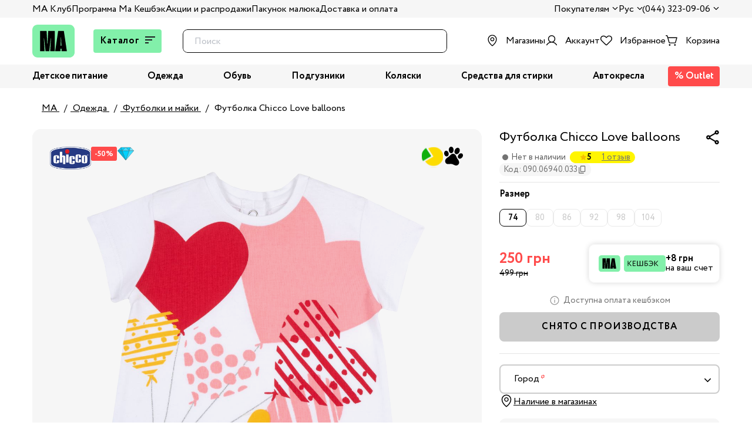

--- FILE ---
content_type: text/css; charset=UTF-8
request_url: https://ma.com.ua/_nuxt/css/3a8cfc8712532d8d2b51.css
body_size: 5561
content:
.password-field{position:relative}.password-field__toggle{cursor:pointer;height:18px;position:absolute;right:16px;top:16px}.mx-icon-double-left:after,.mx-icon-double-left:before,.mx-icon-double-right:after,.mx-icon-double-right:before,.mx-icon-left:before,.mx-icon-right:before{border-color:currentcolor;border-radius:1px;border-style:solid;border-width:2px 0 0 2px;-webkit-box-sizing:border-box;box-sizing:border-box;content:"";display:inline-block;height:10px;position:relative;top:-1px;-webkit-transform:rotate(-45deg) scale(.7);transform:rotate(-45deg) scale(.7);-webkit-transform-origin:center;transform-origin:center;vertical-align:middle;width:10px}.mx-icon-double-left:after{left:-4px}.mx-icon-double-right:before{left:4px}.mx-icon-double-right:after,.mx-icon-double-right:before,.mx-icon-right:before{-webkit-transform:rotate(135deg) scale(.7);transform:rotate(135deg) scale(.7)}.mx-btn{background-color:initial;border:1px solid #0000001a;border-radius:4px;-webkit-box-sizing:border-box;box-sizing:border-box;color:#73879c;cursor:pointer;font-size:14px;font-weight:500;line-height:1;margin:0;outline:none;padding:7px 15px;white-space:nowrap}.mx-btn:hover{border-color:#1284e7;color:#1284e7}.mx-btn.disabled,.mx-btn:disabled{color:#ccc;cursor:not-allowed}.mx-btn-text{border:0;line-height:inherit;padding:0 4px;text-align:left}.mx-scrollbar{height:100%}.mx-scrollbar:hover .mx-scrollbar-track{opacity:1}.mx-scrollbar-wrap{height:100%;overflow-x:hidden;overflow-y:auto}.mx-scrollbar-track{border-radius:4px;bottom:2px;opacity:0;position:absolute;right:2px;top:2px;-webkit-transition:opacity .24s ease-out;transition:opacity .24s ease-out;width:6px;z-index:1}.mx-scrollbar-track .mx-scrollbar-thumb{background-color:#9093994d;border-radius:inherit;cursor:pointer;height:0;position:absolute;-webkit-transition:background-color .3s;transition:background-color .3s;width:100%}.mx-zoom-in-down-enter-active,.mx-zoom-in-down-leave-active{opacity:1;-webkit-transform:scaleY(1);transform:scaleY(1);-webkit-transform-origin:center top;transform-origin:center top;-webkit-transition:opacity .3s cubic-bezier(.23,1,.32,1),-webkit-transform .3s cubic-bezier(.23,1,.32,1);transition:opacity .3s cubic-bezier(.23,1,.32,1),-webkit-transform .3s cubic-bezier(.23,1,.32,1);transition:transform .3s cubic-bezier(.23,1,.32,1),opacity .3s cubic-bezier(.23,1,.32,1);transition:transform .3s cubic-bezier(.23,1,.32,1),opacity .3s cubic-bezier(.23,1,.32,1),-webkit-transform .3s cubic-bezier(.23,1,.32,1)}.mx-zoom-in-down-enter,.mx-zoom-in-down-enter-from,.mx-zoom-in-down-leave-to{opacity:0;-webkit-transform:scaleY(0);transform:scaleY(0)}.mx-datepicker{display:inline-block;position:relative;width:210px}.mx-datepicker svg{fill:currentColor;height:1em;overflow:hidden;vertical-align:-.15em;width:1em}.mx-datepicker-range{width:320px}.mx-datepicker-inline{width:auto}.mx-input-wrapper{position:relative}.mx-input{background-color:#fff;border:1px solid #ccc;border-radius:4px;-webkit-box-shadow:inset 0 1px 1px rgba(0,0,0,.075);box-shadow:inset 0 1px 1px rgba(0,0,0,.075);-webkit-box-sizing:border-box;box-sizing:border-box;color:#555;display:inline-block;font-size:14px;height:34px;line-height:1.4;padding:6px 30px 6px 10px;width:100%}.mx-input:focus,.mx-input:hover{border-color:#409aff}.mx-input.disabled,.mx-input:disabled{background-color:#f3f3f3;border-color:#ccc;color:#ccc;cursor:not-allowed}.mx-input:focus{outline:none}.mx-input::-ms-clear{display:none}.mx-icon-calendar,.mx-icon-clear{color:#00000080;font-size:16px;line-height:1;position:absolute;right:8px;top:50%;-webkit-transform:translateY(-50%);transform:translateY(-50%);vertical-align:middle}.mx-icon-clear{cursor:pointer}.mx-icon-clear:hover{color:#000c}.mx-datepicker-main{background-color:#fff;border:1px solid #e8e8e8;color:#73879c;font:14px/1.5 Helvetica Neue,Helvetica,Arial,Microsoft Yahei,sans-serif}.mx-datepicker-popup{-webkit-box-shadow:0 6px 12px rgba(0,0,0,.175);box-shadow:0 6px 12px rgba(0,0,0,.175);margin-bottom:1px;margin-top:1px;position:absolute;z-index:2001}.mx-datepicker-sidebar{-webkit-box-sizing:border-box;box-sizing:border-box;float:left;overflow:auto;padding:6px;width:100px}.mx-datepicker-sidebar+.mx-datepicker-content{border-left:1px solid #e8e8e8;margin-left:100px}.mx-datepicker-body{position:relative;-webkit-user-select:none;-moz-user-select:none;-ms-user-select:none;user-select:none}.mx-btn-shortcut{display:block;line-height:24px;padding:0 6px}.mx-range-wrapper{display:-webkit-box;display:-ms-flexbox;display:flex}@media(max-width:750px){.mx-range-wrapper{-webkit-box-orient:vertical;-webkit-box-direction:normal;-ms-flex-direction:column;flex-direction:column}}.mx-datepicker-header{border-bottom:1px solid #e8e8e8;padding:6px 8px}.mx-datepicker-footer{border-top:1px solid #e8e8e8;padding:6px 8px;text-align:right}.mx-calendar{-webkit-box-sizing:border-box;box-sizing:border-box;padding:6px 12px;width:248px}.mx-calendar+.mx-calendar{border-left:1px solid #e8e8e8}.mx-calendar-header,.mx-time-header{-webkit-box-sizing:border-box;box-sizing:border-box;height:34px;line-height:34px;overflow:hidden;text-align:center}.mx-btn-icon-double-left,.mx-btn-icon-left{float:left}.mx-btn-icon-double-right,.mx-btn-icon-right{float:right}.mx-calendar-header-label{font-size:14px}.mx-calendar-decade-separator{margin:0 2px}.mx-calendar-decade-separator:after{content:"~"}.mx-calendar-content{-webkit-box-sizing:border-box;box-sizing:border-box;height:224px;position:relative}.mx-calendar-content .cell{cursor:pointer}.mx-calendar-content .cell:hover{background-color:#f3f9fe;color:#73879c}.mx-calendar-content .cell.active{background-color:#1284e7;color:#fff}.mx-calendar-content .cell.hover-in-range,.mx-calendar-content .cell.in-range{background-color:#dbedfb;color:#73879c}.mx-calendar-content .cell.disabled{background-color:#f3f3f3;color:#ccc;cursor:not-allowed}.mx-calendar-week-mode .mx-date-row{cursor:pointer}.mx-calendar-week-mode .mx-date-row:hover{background-color:#f3f9fe}.mx-calendar-week-mode .mx-date-row.mx-active-week{background-color:#dbedfb}.mx-calendar-week-mode .mx-date-row .cell.active,.mx-calendar-week-mode .mx-date-row .cell:hover{background-color:initial;color:inherit}.mx-week-number{opacity:.5}.mx-table{border-collapse:initial;border-spacing:0;-webkit-box-sizing:border-box;box-sizing:border-box;height:100%;table-layout:fixed;text-align:center;width:100%}.mx-table th{font-weight:500}.mx-table td,.mx-table th{padding:0;vertical-align:middle}.mx-table-date td,.mx-table-date th{font-size:12px;height:32px}.mx-table-date .today{color:#2a90e9}.mx-table-date .cell.not-current-month{background:none;color:#ccc}.mx-time{-webkit-box-flex:1;background:#fff;-ms-flex:1;flex:1;width:224px}.mx-time+.mx-time{border-left:1px solid #e8e8e8}.mx-calendar-time{height:100%;left:0;position:absolute;top:0;width:100%}.mx-time-header{border-bottom:1px solid #e8e8e8}.mx-time-content{-webkit-box-sizing:border-box;box-sizing:border-box;height:224px;overflow:hidden}.mx-time-columns{display:-webkit-box;display:-ms-flexbox;display:flex;height:100%;overflow:hidden;width:100%}.mx-time-column{-webkit-box-flex:1;border-left:1px solid #e8e8e8;-ms-flex:1;flex:1;position:relative;text-align:center}.mx-time-column:first-child{border-left:0}.mx-time-column .mx-time-list{list-style:none;margin:0;padding:0}.mx-time-column .mx-time-list:after{content:"";display:block;height:192px}.mx-time-column .mx-time-item{cursor:pointer;font-size:12px;height:32px;line-height:32px}.mx-time-column .mx-time-item:hover{background-color:#f3f9fe;color:#73879c}.mx-time-column .mx-time-item.active{background-color:initial;color:#1284e7;font-weight:700}.mx-time-column .mx-time-item.disabled{background-color:#f3f3f3;color:#ccc;cursor:not-allowed}.mx-time-option{cursor:pointer;font-size:14px;line-height:20px;padding:8px 10px}.mx-time-option:hover{background-color:#f3f9fe;color:#73879c}.mx-time-option.active{background-color:initial;color:#1284e7;font-weight:700}.mx-time-option.disabled{background-color:#f3f3f3;color:#ccc;cursor:not-allowed}.personal-area .page-content .info-block__item-name.uc-input-label{color:#010101;font-family:CirceRegular,Montserrat,Arial,sans-serif;font-size:1em}.date-picker-field .mx-datepicker,.date-picker-field .mx-datepicker .mx-input-wrapper{height:100%;width:100%}.date-picker-field .mx-datepicker .mx-input-wrapper input{border:none;color:#010101;font-family:CirceRegular,Montserrat,Arial,sans-serif;font-size:1em;height:100%;width:100%}.date-picker-field .mx-datepicker .mx-input-wrapper .mx-icon-calendar{color:#010101}.date-picker-field .uc-error{position:static}.mx-datepicker-popup{z-index:9999}html{-webkit-text-size-adjust:100%;line-height:1.15}body{margin:0}main{display:block}h1{font-size:2em;margin:.67em 0}hr{box-sizing:initial;height:0;overflow:visible}pre{font-family:monospace,monospace;font-size:1em}a{background-color:initial}abbr[title]{border-bottom:none;-webkit-text-decoration:underline;text-decoration:underline;-webkit-text-decoration:underline dotted;text-decoration:underline dotted}b,strong{font-weight:bolder}code,kbd,samp{font-family:monospace,monospace;font-size:1em}small{font-size:80%}sub,sup{font-size:75%;line-height:0;position:relative;vertical-align:initial}sub{bottom:-.25em}sup{top:-.5em}img{border-style:none}button,input,optgroup,select,textarea{font-family:inherit;font-size:100%;line-height:1.15;margin:0}button,input{overflow:visible}button,select{text-transform:none}[type=button],[type=reset],[type=submit],button{-webkit-appearance:button}[type=button]::-moz-focus-inner,[type=reset]::-moz-focus-inner,[type=submit]::-moz-focus-inner,button::-moz-focus-inner{border-style:none;padding:0}[type=button]:-moz-focusring,[type=reset]:-moz-focusring,[type=submit]:-moz-focusring,button:-moz-focusring{outline:1px dotted ButtonText}fieldset{padding:.35em .75em .625em}legend{box-sizing:border-box;color:inherit;display:table;max-width:100%;padding:0;white-space:normal}progress{vertical-align:initial}textarea{overflow:auto}[type=checkbox],[type=radio]{box-sizing:border-box;padding:0}[type=number]::-webkit-inner-spin-button,[type=number]::-webkit-outer-spin-button{height:auto}[type=search]{-webkit-appearance:textfield;outline-offset:-2px}[type=search]::-webkit-search-decoration{-webkit-appearance:none}::-webkit-file-upload-button{-webkit-appearance:button;font:inherit}details{display:block}summary{display:list-item}[hidden],template{display:none}@font-face{font-display:auto;font-family:CirceRegular;src:local("RubikRegular"),url(/_nuxt/fonts/df74f0e.ttf) format("truetype")}@font-face{font-display:auto;font-family:CirceBold;src:local("RubikRegular"),url(/_nuxt/fonts/821fdc2.ttf) format("truetype")}.bbs-input{border:1px solid #d0d0d0;color:#49515e;font-family:CirceRegular,Montserrat,Arial,sans-serif;font-size:1em;height:40px;padding:0 15px;width:100%}.bbs-input_error{border:1px solid #ee323380}.bbs-input_success{border:1px solid #74c36580}.bbs-button_blue{background-color:#fff;border:1px solid #010101;border-radius:4px;color:#010101;cursor:pointer;font-family:CirceRegular,Montserrat,Arial,sans-serif;font-size:1em;height:38px;margin-left:16px;text-align:center;width:112px}.uc-input-field{align-items:center;display:flex;position:relative}.uc-input-field:focus-within .uc-input-label{left:1px;top:-20px}.uc-input-field:focus-within .uc-input{background-color:#fff}.uc-input-label{left:16px;position:absolute;top:8px;transition:.3s;z-index:1}.uc-input,.uc-input-label{color:#010101;font-family:CirceRegular,Montserrat,Arial,sans-serif;font-size:1em}.uc-input{background:#fff;border:1px solid #ccc;border-radius:4px;height:36px;outline:none;padding:0 16px;position:relative;width:100%}.uc-input-has-value .uc-input-label{left:1px;top:-20px}.uc-invalid{background-color:#ff4b4b0d;border:1px solid #ff4b4b}.uc-error{bottom:-22px;color:#ff4b4b;font-size:.66em;height:20px;left:2px;position:absolute;text-align:left;transition:.3s}.uc-textarea{border:1px solid #e8e8e8;border-radius:4px;color:#010101;font-family:CirceRegular,Montserrat,Arial,sans-serif;font-size:1em;max-height:230px;min-height:100px;outline:none;padding:10px;resize:vertical;width:100%}.uc-checkbox-container{align-items:center;cursor:pointer;display:inline-flex;position:relative}.uc-checkbox-container .uc-checkbox-container__link{color:#010101;font-family:CirceRegular,Montserrat,Arial,sans-serif;font-size:1em}.uc-checkbox-container .uc-checkbox-container__link:active,.uc-checkbox-container .uc-checkbox-container__link:hover,.uc-checkbox-container .uc-checkbox-container__link:link,.uc-checkbox-container .uc-checkbox-container__link:visited{color:#010101;font-family:CirceRegular,Montserrat,Arial,sans-serif;font-size:1em;-webkit-text-decoration:none;text-decoration:none}.uc-checkbox-container .uc-checkbox-container__link .products-count{color:#929496;font-family:CirceRegular,Montserrat,Arial,sans-serif;font-size:.8em}.uc-checkbox-container .color{border-radius:50%;height:16px;margin:0 8px 0 -8px;width:16px}.uc-checkbox-container.uc-checkbox-container_disabled,.uc-checkbox-container.uc-checkbox-container_disabled .uc-checkbox-container__link{color:#d0d0d0}.uc-checkbox-container input[type=checkbox]{opacity:0;position:absolute;z-index:-1}.uc-checkbox-container input[type=checkbox]~.uc-checkbox{background-color:#fff;border:2px solid #d0d0d0;cursor:pointer;margin:10px 10px 10px 0;min-height:17px;min-width:17px;position:relative;transition:.3s}.uc-checkbox-container input[type=checkbox]~.uc-checkbox.invalid{border-color:#ff4b4b}.uc-checkbox-container input[type=checkbox]~.uc-checkbox a{color:#010101;font-family:CirceRegular,Montserrat,Arial,sans-serif;font-size:1em}.uc-checkbox-container input[type=checkbox]~.uc-checkbox a:active,.uc-checkbox-container input[type=checkbox]~.uc-checkbox a:hover,.uc-checkbox-container input[type=checkbox]~.uc-checkbox a:link,.uc-checkbox-container input[type=checkbox]~.uc-checkbox a:visited{color:#010101;font-family:CirceRegular,Montserrat,Arial,sans-serif;font-size:1em;-webkit-text-decoration:none;text-decoration:none}.uc-checkbox-container input[type=checkbox]:checked~.uc-checkbox{background-color:#010101;border:2px solid #010101}.uc-checkbox-container input[type=checkbox]:checked~.uc-checkbox:after{border-bottom:2px solid #fff;border-right:2px solid #fff;content:" ";height:11px;left:4px;position:absolute;top:0;transform:rotate(45deg) scaleX(1);width:5px}.uc-button{align-items:center;background-color:#fff;border:none;border-radius:4px;color:#fff;cursor:pointer;display:flex;font-family:CirceRegular,Montserrat,Arial,sans-serif;font-size:1em;height:40px;justify-content:center;margin:5px 0;min-width:88px;outline:none;overflow:hidden;transition:.4s cubic-bezier(.4,0,.2,1);width:100%}.uc-button-white-blue,.uc-button-white-gray,.uc-button-white-orange{height:36px;width:auto}@media screen and (max-width:768px){.uc-button-white-blue,.uc-button-white-gray,.uc-button-white-orange{font-size:14px}}.uc-button-blue{background-color:#010101}.uc-button-blue:hover{background-color:#010101e6}.uc-button-blue:active{background-color:#010101cc}.uc-button-black{background-color:#010101;color:#fff;transition:.3s}.uc-button-black:hover{background-color:#82f0aa;color:#010101}.uc-button-pink{background-color:#f291a2}.uc-button-pink:hover{background-color:#f291a2e6}.uc-button-pink:active{background-color:#f291a2cc}.uc-button-orange{background-color:#fea609}.uc-button-orange:hover{background-color:#fea609e6}.uc-button-orange:active{background-color:#fea609cc}.uc-button-disable{background-color:#cbcbcb;cursor:default}.uc-button-white-black{border:1px solid #010101;color:#010101}.uc-button-white-black:hover{background-color:#e9e9e9}.uc-button-white-blue{color:#010101;position:relative}.uc-button-white-blue:before{bottom:0;content:" ";left:0;opacity:0;position:absolute;right:0;top:0;transition:.4s cubic-bezier(.4,0,.2,1);will-change:background-color,opacity;z-index:1}.uc-button-white-blue:hover:before{background-color:#010101;opacity:.12}.uc-button-white-gray{color:#d1d1d1;position:relative}.uc-button-white-gray:before{bottom:0;content:" ";left:0;opacity:0;position:absolute;right:0;top:0;transition:.4s cubic-bezier(.4,0,.2,1);will-change:background-color,opacity;z-index:1}.uc-button-white-gray:hover:before{background-color:#d1d1d1;opacity:.12}.uc-button-white-orange{color:#ffbc4e;position:relative}.uc-button-white-orange:before{bottom:0;content:" ";left:0;opacity:0;position:absolute;right:0;top:0;transition:.4s cubic-bezier(.4,0,.2,1);will-change:background-color,opacity;z-index:1}.uc-button-white-orange:hover:before{background-color:#ffbc4e;opacity:.12}.uc-button-medium{width:158px}.uc-size{align-items:center;border:1px solid #e2dddd;color:#525c67;cursor:pointer;display:flex;font-family:CirceRegular,Montserrat,Arial,sans-serif;font-size:.875em;height:24px;justify-content:center;padding:0;width:41px}.uc-size a{color:inherit}.uc-size input{display:none}.uc-size-active{background-color:#f98d9d;border:1px solid #f98d9d;color:#fff}.uc-size-active a{align-items:center;color:inherit;display:flex;height:100%;justify-content:center;width:100%}.uc-size-disabled{color:#d0d0d0;cursor:default}.uc-size-disabled a{cursor:inherit}.uc-discount{align-items:center;border:1px solid #010101;border-radius:5px;color:#010101;cursor:pointer;display:flex;font-family:CirceRegular,Montserrat,Arial,sans-serif;font-size:.875em;height:24px;justify-content:center;padding:0;width:50px}.uc-discount a{color:inherit}.uc-discount input{display:none}.uc-discount-active{background-color:#ff4b4b;border:1px solid #ff4b4b;color:#fff}.uc-discount-active a{color:inherit;height:100%;width:100%}.uc-discount-active a,.uc-modal-backdrop{align-items:center;display:flex;justify-content:center}.uc-modal-backdrop{background-color:#ffffffb3;bottom:0;left:0;position:fixed;right:0;top:0;z-index:9999}.uc-modal{background:#fff;background-color:#fff;border-radius:4px;box-shadow:0 0 10px #6285b64d;flex-direction:column;max-height:calc(100vh - 20px);max-width:calc(100vw - 20px);min-height:100px;min-width:100px;opacity:0;overflow-x:hidden;overflow-y:auto;position:relative;transform:scale(.8);transition:all .3s ease;z-index:1}.uc-modal .uc-modal-content{align-items:center;display:flex;height:100%;justify-content:center;width:100%}.uc-modal .uc-modal-confirm{padding:24px 24px 12px}.uc-modal .uc-modal-confirm .uc-modal-confirm_text{color:#010101;font-family:CirceRegular,Montserrat,Arial,sans-serif;font-size:1em;line-height:1.5;width:100%}.uc-modal .uc-modal-confirm .uc-modal-confirm_button{display:flex;justify-content:flex-end;margin-top:15px;width:100%}.uc-modal .uc-modal-confirm .uc-modal-confirm_button .confirm-button{min-width:80px;width:-moz-fit-content;width:fit-content}.uc-modal .uc-modal-close{cursor:pointer;height:24px;position:absolute;right:3px;top:3px;transition:.3s;width:24px;z-index:2}.uc-modal .uc-modal-close:hover{opacity:.6}.uc-modal--full{height:100%;max-height:100vh;max-width:100vw;width:100%}.uc-modal--active{opacity:1;transform:scale(1);transition:all .2s ease}.uc-modal-overflow-visible{overflow:visible}.quick-search__block{border:2px solid #010101;border-radius:8px;position:relative;width:100%}.quick-search-form{align-items:center;border-radius:8px;display:flex;height:38px}.quick-search-form .quick-search-form__field{background-color:#0000;border:none;color:#010101;font-family:CirceRegular,Montserrat,Arial,sans-serif;font-size:1em;height:100%;outline:none;padding-left:16px;width:100%}.quick-search-form .quick-search-form__field::placeholder{color:#bcc0c7;font-family:CirceRegular,Montserrat,Arial,sans-serif;font-size:1em}.quick-search-form .quick-search-result{background:#fff;border:1px solid #010101;border-radius:4px;display:none;padding-top:16px;position:absolute;right:0;top:48px;width:100%;z-index:20}@media(max-width:1279px){.quick-search-form .quick-search-result{top:46px}}.quick-search-form .quick-search-result-wrapper{height:190px;overflow-y:scroll;padding:0 16px;position:relative}@media(max-width:1279px){.quick-search-form .quick-search-result-wrapper{padding:0 10px}}.quick-search-form .quick-search-result-wrapper .quick-search-status-text{align-items:center;color:#010101;display:flex;font-family:CirceRegular,Montserrat,Arial,sans-serif;font-size:2em;height:176px;justify-content:center;text-align:center}.quick-search-form .quick-search-result-wrapper .search-result__item{align-items:center;display:flex;justify-content:space-between;margin-bottom:16px}.quick-search-form .quick-search-result-wrapper .search-result__item .result-item__info{align-items:center;display:flex}.quick-search-form .quick-search-result-wrapper .search-result__item .result-item__info .item-info__img{height:48px;width:48px}.quick-search-form .quick-search-result-wrapper .search-result__item .result-item__info .item-info__title{color:#010101;font-family:CirceRegular,Montserrat,Arial,sans-serif;font-size:1em;margin-left:16px;max-width:330px}.quick-search-form .quick-search-result-wrapper .search-result__item .result-item__price{align-items:center;display:flex}@media(max-width:1279px){.quick-search-form .quick-search-result-wrapper .search-result__item .result-item__price{align-items:flex-end;flex-direction:column}}.quick-search-form .quick-search-result-wrapper .search-result__item .result-item__price .item-price__old{color:#79828f;font-family:CirceRegular,Montserrat,Arial,sans-serif;font-size:.875em;margin-right:10px;-webkit-text-decoration:line-through;text-decoration:line-through}.quick-search-form .quick-search-result-wrapper .search-result__item .result-item__price .item-price__new{color:#010101;font-family:CirceBold,Montserrat,Arial,sans-serif;font-size:1.125em}.quick-search-form .quick-search-result-wrapper .search-result__item .result-item__not-available{color:#79828f;font-family:CirceRegular,Montserrat,Arial,sans-serif;font-size:1em;text-align:right}.quick-search-form .quick-search-result_btn{padding:6px 0 16px;text-align:center;transition:.5s}.quick-search-form .quick-search-result_btn .link{background-color:#fff;border:none;color:#010101;cursor:pointer;font-family:CirceRegular,Montserrat,Arial,sans-serif;font-size:1em;letter-spacing:normal;line-height:1em;margin:auto;padding:0}.quick-search-form .quick-search-result_btn .link:hover{border-bottom:1px solid #010101}.quick-search-icon{align-items:center;background:#0000;border:none;cursor:pointer;display:flex;height:100%;justify-content:center}.quick-search-icon__search{align-self:stretch;border-radius:0 2px 2px 0;height:100%;min-width:48px}.quick-search-icon__search img{height:24px;width:24px}.quick-search-icon__search .active{background:red}.quick-search-icon__clear{min-width:38px}.quick-search-icon__clear img{height:12px;width:12px}.quick-search-icon__voice{min-width:48px;position:relative}.quick-search-icon__voice:after{background:#e5edf7;content:"";height:32px;position:absolute;right:0;top:50%;transform:translateY(-50%);width:1px}.quick-search-icon__voice img{height:22px;width:22px}.voice__active{background-color:#f191a14d;border:2px solid #f191a1;border-radius:3px}.voice__active,fieldset[disabled] .multiselect{pointer-events:none}.multiselect__spinner{background:#fff;display:block;height:38px;position:absolute;right:1px;top:1px;width:40px}.multiselect__spinner:after,.multiselect__spinner:before{border:2px solid #0000;border-radius:100%;border-top-color:#41b883;box-shadow:0 0 0 1px #0000;content:"";height:16px;left:50%;margin:-8px 0 0 -8px;position:absolute;top:50%;width:16px}.multiselect__spinner:before{animation:spinning 2.4s cubic-bezier(.41,.26,.2,.62);animation-iteration-count:infinite}.multiselect__spinner:after{animation:spinning 2.4s cubic-bezier(.51,.09,.21,.8);animation-iteration-count:infinite}.multiselect__loading-enter-active,.multiselect__loading-leave-active{opacity:1;transition:opacity .4s ease-in-out}.multiselect__loading-enter,.multiselect__loading-leave-active{opacity:0}.multiselect,.multiselect__input,.multiselect__single{font-family:inherit;font-size:16px;touch-action:manipulation}.multiselect{box-sizing:initial;color:#35495e;display:block;min-height:40px;position:relative;text-align:left;width:100%}.multiselect *{box-sizing:border-box}.multiselect:focus{outline:none}.multiselect--disabled{background:#ededed;opacity:.6;pointer-events:none}.multiselect--active{z-index:50}.multiselect--active:not(.multiselect--above) .multiselect__current,.multiselect--active:not(.multiselect--above) .multiselect__input,.multiselect--active:not(.multiselect--above) .multiselect__tags{border-bottom-left-radius:0;border-bottom-right-radius:0}.multiselect--active .multiselect__select{transform:rotate(180deg)}.multiselect--above.multiselect--active .multiselect__current,.multiselect--above.multiselect--active .multiselect__input,.multiselect--above.multiselect--active .multiselect__tags{border-top-left-radius:0;border-top-right-radius:0}.multiselect__input,.multiselect__single{background:#fff;border:none;border-radius:5px;box-sizing:border-box;display:inline-block;line-height:20px;margin-bottom:8px;min-height:20px;padding:0 0 0 5px;position:relative;transition:border .1s ease;vertical-align:top;width:100%}.multiselect__input::placeholder{color:#35495e}.multiselect__tag~.multiselect__input,.multiselect__tag~.multiselect__single{width:auto}.multiselect__input:hover,.multiselect__single:hover{border-color:#cfcfcf}.multiselect__input:focus,.multiselect__single:focus{border-color:#a8a8a8;outline:none}.multiselect__single{margin-bottom:8px;padding-left:5px}.multiselect__tags-wrap{display:inline}.multiselect__tags{background:#fff;border:1px solid #e8e8e8;border-radius:5px;display:block;font-size:14px;min-height:40px;padding:8px 40px 0 8px}.multiselect__tag{background:#41b883;border-radius:5px;color:#fff;display:inline-block;line-height:1;margin-bottom:5px;margin-right:10px;max-width:100%;overflow:hidden;padding:4px 26px 4px 10px;position:relative;text-overflow:ellipsis;white-space:nowrap}.multiselect__tag-icon{border-radius:5px;bottom:0;cursor:pointer;font-style:normal;font-weight:700;line-height:22px;margin-left:7px;position:absolute;right:0;text-align:center;top:0;transition:all .2s ease;width:22px}.multiselect__tag-icon:after{color:#266d4d;content:"\D7";font-size:14px}.multiselect__tag-icon:focus,.multiselect__tag-icon:hover{background:#369a6e}.multiselect__tag-icon:focus:after,.multiselect__tag-icon:hover:after{color:#fff}.multiselect__current{border:1px solid #e8e8e8;border-radius:5px;min-height:40px;overflow:hidden;padding:8px 30px 0 12px;white-space:nowrap}.multiselect__current,.multiselect__select{box-sizing:border-box;cursor:pointer;display:block;line-height:16px;margin:0;-webkit-text-decoration:none;text-decoration:none}.multiselect__select{height:38px;padding:4px 8px;position:absolute;right:1px;text-align:center;top:1px;transition:transform .2s ease;width:40px}.multiselect__select:before{border-color:#999 #0000 #0000;border-style:solid;border-width:5px 5px 0;color:#999;content:"";margin-top:4px;position:relative;right:0;top:65%}.multiselect__placeholder{color:#adadad;display:inline-block;margin-bottom:10px;padding-top:2px}.multiselect--active .multiselect__placeholder{display:none}.multiselect__content-wrapper{-webkit-overflow-scrolling:touch;background:#fff;border:1px solid #e8e8e8;border-bottom-left-radius:5px;border-bottom-right-radius:5px;border-top:none;display:block;max-height:240px;overflow:auto;position:absolute;width:100%;z-index:50}.multiselect__content{display:inline-block;list-style:none;margin:0;min-width:100%;padding:0;vertical-align:top}.multiselect--above .multiselect__content-wrapper{border-bottom:none;border-bottom-left-radius:0;border-bottom-right-radius:0;border-top:1px solid #e8e8e8;border-top-left-radius:5px;border-top-right-radius:5px;bottom:100%}.multiselect__content::webkit-scrollbar{display:none}.multiselect__element{display:block}.multiselect__option{cursor:pointer;display:block;line-height:16px;min-height:40px;padding:12px;position:relative;-webkit-text-decoration:none;text-decoration:none;text-transform:none;vertical-align:middle;white-space:nowrap}.multiselect__option:after{font-size:13px;line-height:40px;padding-left:20px;padding-right:12px;position:absolute;right:0;top:0}.multiselect__option--highlight{background:#41b883;color:#fff;outline:none}.multiselect__option--highlight:after{background:#41b883;color:#fff;content:attr(data-select)}.multiselect__option--selected{background:#f3f3f3;color:#35495e;font-weight:700}.multiselect__option--selected:after{background:inherit;color:silver;content:attr(data-selected)}.multiselect__option--selected.multiselect__option--highlight{background:#ff6a6a;color:#fff}.multiselect__option--selected.multiselect__option--highlight:after{background:#ff6a6a;color:#fff;content:attr(data-deselect)}.multiselect--disabled .multiselect__current,.multiselect--disabled .multiselect__select{background:#ededed;color:#a6a6a6}.multiselect__option--disabled{background:#ededed!important;color:#a6a6a6!important;cursor:text;pointer-events:none}.multiselect__option--group{background:#ededed;color:#35495e}.multiselect__option--group.multiselect__option--highlight{background:#35495e;color:#fff}.multiselect__option--group.multiselect__option--highlight:after{background:#35495e}.multiselect__option--disabled.multiselect__option--highlight{background:#dedede}.multiselect__option--group-selected.multiselect__option--highlight{background:#ff6a6a;color:#fff}.multiselect__option--group-selected.multiselect__option--highlight:after{background:#ff6a6a;color:#fff;content:attr(data-deselect)}.multiselect-enter-active,.multiselect-leave-active{transition:all .15s ease}.multiselect-enter,.multiselect-leave-active{opacity:0}.multiselect__strong{display:inline-block;line-height:20px;margin-bottom:8px;vertical-align:top}[dir=rtl] .multiselect{text-align:right}[dir=rtl] .multiselect__select{left:1px;right:auto}[dir=rtl] .multiselect__tags{padding:8px 8px 0 40px}[dir=rtl] .multiselect__content{text-align:right}[dir=rtl] .multiselect__option:after{left:0;right:auto}[dir=rtl] .multiselect__clear{left:12px;right:auto}[dir=rtl] .multiselect__spinner{left:1px;right:auto}@keyframes spinning{0%{transform:rotate(0)}to{transform:rotate(2turn)}}

--- FILE ---
content_type: text/css; charset=UTF-8
request_url: https://ma.com.ua/_nuxt/css/1971b4a9ed8dc7df1e41.css
body_size: 14151
content:
.loading-spinner-wrapper{height:calc(100vh - 140px)}@media(min-width:1366px)and (max-width:1920px){.loading-spinner-wrapper{height:calc(100vh - 147px)}}@media(min-width:1024px)and (max-width:1365px){.loading-spinner-wrapper{height:calc(100vh - 140px)}}@media(min-width:768px)and (max-width:1023px){.loading-spinner-wrapper{height:calc(100vh - 100px)}}@media(min-width:576px)and (max-width:767px){.loading-spinner-wrapper{height:calc(100vh - 12vw)}}@media(max-width:575px){.loading-spinner-wrapper{height:calc(100vh - 14vw)}}@media(max-width:480px){.loading-spinner-wrapper{height:calc(100vh - 17vw)}}.loading-spinner{align-items:center;background-color:#ffffffb3;display:flex;height:100%;justify-content:center}.spinning-square{width:200px}.loader-ma{display:flex;gap:4px;height:-moz-fit-content;height:fit-content;justify-content:center;margin:auto}.loader-ma__text{flex:0 1 30%}.loader-ma__text-svg{height:100%;width:100%}.loader-ma__rect{border:2px solid #82f0aa;border-radius:20px;flex:0 1 70%;overflow:hidden;position:relative}.loader-ma__rect-inner{animation-duration:1.5s;animation-iteration-count:infinite;animation-name:pulse;background-color:#82f0aa;height:100%;left:0;position:absolute}@keyframes pulse{0%{width:0}to{width:100%}}.auth-loading-spinner-wrapper{align-items:center;display:flex;height:200px;justify-content:center;overflow:hidden}@media(max-width:767px){.auth-loading-spinner-wrapper{margin-top:20px}}.breadcrumbs.ma-breadcrumbs{margin:25px 0}.breadcrumbs.ma-breadcrumbs.catalog-breadcrumbs{margin:0;width:100%}@media(max-width:767px){.breadcrumbs.ma-breadcrumbs{margin:10px 0 15px}.breadcrumbs.ma-breadcrumbs .breadcrumbs__list{padding:0}}.breadcrumbs.ma-breadcrumbs .breadcrumbs__item-link{color:#010101;transition:.3s ease-out}.breadcrumbs.ma-breadcrumbs .breadcrumbs__item-link:hover{color:#82f0aa}.error-block[data-v-7e6977c0],.not-found[data-v-7e6977c0]{align-items:center;display:flex;flex-direction:column;gap:20px;justify-content:center;min-height:calc(100vh - 227px);padding:20px 0}@media(min-width:1024px)and (max-width:1365px){.error-block[data-v-7e6977c0],.not-found[data-v-7e6977c0]{min-height:calc(100vh - 219px)}}@media(min-width:768px)and (max-width:1023px){.error-block[data-v-7e6977c0],.not-found[data-v-7e6977c0]{min-height:calc(100vh - 195px)}}@media(max-width:767px){.error-block[data-v-7e6977c0],.not-found[data-v-7e6977c0]{margin-bottom:50px;min-height:auto}}.error-block-title[data-v-7e6977c0],.not-found-title[data-v-7e6977c0]{color:#010101;font-family:CirceBold,Montserrat,Arial,sans-serif;font-size:2.143em;font-weight:400;margin:0;text-align:center}@media(max-width:767px){.error-block-title[data-v-7e6977c0],.not-found-title[data-v-7e6977c0]{font-size:1.5em}}.error-block-head[data-v-7e6977c0],.not-found-head[data-v-7e6977c0]{align-self:stretch;display:flex;flex-wrap:wrap;gap:15px;justify-content:center;row-gap:5px}.error-block-button[data-v-7e6977c0],.not-found-button[data-v-7e6977c0]{display:inline-block;flex:1 1 240px}@media(min-width:768px){.error-block-button[data-v-7e6977c0],.not-found-button[data-v-7e6977c0]{flex:0 0 345px}}.error-block img[data-v-7e6977c0],.not-found img[data-v-7e6977c0]{height:calc(100vh - 416px);max-height:584px;object-fit:contain;width:100%}@media(max-width:1023px){.error-block img[data-v-7e6977c0],.not-found img[data-v-7e6977c0]{height:auto}}.nuxt-progress{background-color:#ddd;height:2px;left:0;opacity:1;position:fixed;right:0;top:0;transition:width .1s,opacity .4s;width:0;z-index:999999}.nuxt-progress.nuxt-progress-notransition{transition:none}.nuxt-progress-failed{background-color:red}html{-ms-overflow-style:scrollbar;box-sizing:border-box}*,:after,:before{box-sizing:inherit}.row{display:flex;flex-wrap:wrap;margin-left:-15px;margin-right:-15px}.no-gutters{margin-left:0;margin-right:0}.no-gutters>.col,.no-gutters>[class*=col-]{padding-left:0;padding-right:0}.col,.col-1,.col-10,.col-11,.col-12,.col-2,.col-3,.col-4,.col-5,.col-6,.col-7,.col-8,.col-9,.col-auto,.col-lg,.col-lg-1,.col-lg-10,.col-lg-11,.col-lg-12,.col-lg-2,.col-lg-3,.col-lg-4,.col-lg-5,.col-lg-6,.col-lg-7,.col-lg-8,.col-lg-9,.col-lg-auto,.col-md,.col-md-1,.col-md-10,.col-md-11,.col-md-12,.col-md-2,.col-md-3,.col-md-4,.col-md-5,.col-md-6,.col-md-7,.col-md-8,.col-md-9,.col-md-auto,.col-sm,.col-sm-1,.col-sm-10,.col-sm-11,.col-sm-12,.col-sm-2,.col-sm-3,.col-sm-4,.col-sm-5,.col-sm-6,.col-sm-7,.col-sm-8,.col-sm-9,.col-sm-auto,.col-xl,.col-xl-1,.col-xl-10,.col-xl-11,.col-xl-12,.col-xl-2,.col-xl-3,.col-xl-4,.col-xl-5,.col-xl-6,.col-xl-7,.col-xl-8,.col-xl-9,.col-xl-auto{min-height:1px;padding-left:15px;padding-right:15px;position:relative;width:100%}.col{flex-basis:0;flex-grow:1;max-width:100%}.col-auto{flex:0 0 auto;max-width:none;width:auto}.col-1{flex:0 0 8.333333%;max-width:8.333333%}.col-2{flex:0 0 16.666667%;max-width:16.666667%}.col-3{flex:0 0 25%;max-width:25%}.col-4{flex:0 0 33.333333%;max-width:33.333333%}.col-5{flex:0 0 41.666667%;max-width:41.666667%}.col-6{flex:0 0 50%;max-width:50%}.col-7{flex:0 0 58.333333%;max-width:58.333333%}.col-8{flex:0 0 66.666667%;max-width:66.666667%}.col-9{flex:0 0 75%;max-width:75%}.col-10{flex:0 0 83.333333%;max-width:83.333333%}.col-11{flex:0 0 91.666667%;max-width:91.666667%}.col-12{flex:0 0 100%;max-width:100%}.offset-1{margin-left:8.333333%}.offset-2{margin-left:16.666667%}.offset-3{margin-left:25%}.offset-4{margin-left:33.333333%}.offset-5{margin-left:41.666667%}.offset-6{margin-left:50%}.offset-7{margin-left:58.333333%}.offset-8{margin-left:66.666667%}.offset-9{margin-left:75%}.offset-10{margin-left:83.333333%}.offset-11{margin-left:91.666667%}@media (min-width:576px){.col-sm{flex-basis:0;flex-grow:1;max-width:100%}.col-sm-auto{flex:0 0 auto;max-width:none;width:auto}.col-sm-1{flex:0 0 8.333333%;max-width:8.333333%}.col-sm-2{flex:0 0 16.666667%;max-width:16.666667%}.col-sm-3{flex:0 0 25%;max-width:25%}.col-sm-4{flex:0 0 33.333333%;max-width:33.333333%}.col-sm-5{flex:0 0 41.666667%;max-width:41.666667%}.col-sm-6{flex:0 0 50%;max-width:50%}.col-sm-7{flex:0 0 58.333333%;max-width:58.333333%}.col-sm-8{flex:0 0 66.666667%;max-width:66.666667%}.col-sm-9{flex:0 0 75%;max-width:75%}.col-sm-10{flex:0 0 83.333333%;max-width:83.333333%}.col-sm-11{flex:0 0 91.666667%;max-width:91.666667%}.col-sm-12{flex:0 0 100%;max-width:100%}.offset-sm-0{margin-left:0}.offset-sm-1{margin-left:8.333333%}.offset-sm-2{margin-left:16.666667%}.offset-sm-3{margin-left:25%}.offset-sm-4{margin-left:33.333333%}.offset-sm-5{margin-left:41.666667%}.offset-sm-6{margin-left:50%}.offset-sm-7{margin-left:58.333333%}.offset-sm-8{margin-left:66.666667%}.offset-sm-9{margin-left:75%}.offset-sm-10{margin-left:83.333333%}.offset-sm-11{margin-left:91.666667%}}@media (min-width:768px){.col-md{flex-basis:0;flex-grow:1;max-width:100%}.col-md-auto{flex:0 0 auto;max-width:none;width:auto}.col-md-1{flex:0 0 8.333333%;max-width:8.333333%}.col-md-2{flex:0 0 16.666667%;max-width:16.666667%}.col-md-3{flex:0 0 25%;max-width:25%}.col-md-4{flex:0 0 33.333333%;max-width:33.333333%}.col-md-5{flex:0 0 41.666667%;max-width:41.666667%}.col-md-6{flex:0 0 50%;max-width:50%}.col-md-7{flex:0 0 58.333333%;max-width:58.333333%}.col-md-8{flex:0 0 66.666667%;max-width:66.666667%}.col-md-9{flex:0 0 75%;max-width:75%}.col-md-10{flex:0 0 83.333333%;max-width:83.333333%}.col-md-11{flex:0 0 91.666667%;max-width:91.666667%}.col-md-12{flex:0 0 100%;max-width:100%}.offset-md-0{margin-left:0}.offset-md-1{margin-left:8.333333%}.offset-md-2{margin-left:16.666667%}.offset-md-3{margin-left:25%}.offset-md-4{margin-left:33.333333%}.offset-md-5{margin-left:41.666667%}.offset-md-6{margin-left:50%}.offset-md-7{margin-left:58.333333%}.offset-md-8{margin-left:66.666667%}.offset-md-9{margin-left:75%}.offset-md-10{margin-left:83.333333%}.offset-md-11{margin-left:91.666667%}}@media (min-width:992px){.col-lg{flex-basis:0;flex-grow:1;max-width:100%}.col-lg-auto{flex:0 0 auto;max-width:none;width:auto}.col-lg-1{flex:0 0 8.333333%;max-width:8.333333%}.col-lg-2{flex:0 0 16.666667%;max-width:16.666667%}.col-lg-3{flex:0 0 25%;max-width:25%}.col-lg-4{flex:0 0 33.333333%;max-width:33.333333%}.col-lg-5{flex:0 0 41.666667%;max-width:41.666667%}.col-lg-6{flex:0 0 50%;max-width:50%}.col-lg-7{flex:0 0 58.333333%;max-width:58.333333%}.col-lg-8{flex:0 0 66.666667%;max-width:66.666667%}.col-lg-9{flex:0 0 75%;max-width:75%}.col-lg-10{flex:0 0 83.333333%;max-width:83.333333%}.col-lg-11{flex:0 0 91.666667%;max-width:91.666667%}.col-lg-12{flex:0 0 100%;max-width:100%}.offset-lg-0{margin-left:0}.offset-lg-1{margin-left:8.333333%}.offset-lg-2{margin-left:16.666667%}.offset-lg-3{margin-left:25%}.offset-lg-4{margin-left:33.333333%}.offset-lg-5{margin-left:41.666667%}.offset-lg-6{margin-left:50%}.offset-lg-7{margin-left:58.333333%}.offset-lg-8{margin-left:66.666667%}.offset-lg-9{margin-left:75%}.offset-lg-10{margin-left:83.333333%}.offset-lg-11{margin-left:91.666667%}}@media (min-width:1366px){.col-xl{flex-basis:0;flex-grow:1;max-width:100%}.col-xl-auto{flex:0 0 auto;max-width:none;width:auto}.col-xl-1{flex:0 0 8.333333%;max-width:8.333333%}.col-xl-2{flex:0 0 16.666667%;max-width:16.666667%}.col-xl-3{flex:0 0 25%;max-width:25%}.col-xl-4{flex:0 0 33.333333%;max-width:33.333333%}.col-xl-5{flex:0 0 41.666667%;max-width:41.666667%}.col-xl-6{flex:0 0 50%;max-width:50%}.col-xl-7{flex:0 0 58.333333%;max-width:58.333333%}.col-xl-8{flex:0 0 66.666667%;max-width:66.666667%}.col-xl-9{flex:0 0 75%;max-width:75%}.col-xl-10{flex:0 0 83.333333%;max-width:83.333333%}.col-xl-11{flex:0 0 91.666667%;max-width:91.666667%}.col-xl-12{flex:0 0 100%;max-width:100%}.offset-xl-0{margin-left:0}.offset-xl-1{margin-left:8.333333%}.offset-xl-2{margin-left:16.666667%}.offset-xl-3{margin-left:25%}.offset-xl-4{margin-left:33.333333%}.offset-xl-5{margin-left:41.666667%}.offset-xl-6{margin-left:50%}.offset-xl-7{margin-left:58.333333%}.offset-xl-8{margin-left:66.666667%}.offset-xl-9{margin-left:75%}.offset-xl-10{margin-left:83.333333%}.offset-xl-11{margin-left:91.666667%}}.d-none{display:none!important}.d-inline{display:inline!important}.d-inline-block{display:inline-block!important}.d-block{display:block!important}.d-table{display:table!important}.d-table-row{display:table-row!important}.d-table-cell{display:table-cell!important}.d-flex{display:flex!important}.d-inline-flex{display:inline-flex!important}@media (min-width:576px){.d-sm-none{display:none!important}.d-sm-inline{display:inline!important}.d-sm-inline-block{display:inline-block!important}.d-sm-block{display:block!important}.d-sm-table{display:table!important}.d-sm-table-row{display:table-row!important}.d-sm-table-cell{display:table-cell!important}.d-sm-flex{display:flex!important}.d-sm-inline-flex{display:inline-flex!important}}@media (min-width:768px){.d-md-none{display:none!important}.d-md-inline{display:inline!important}.d-md-inline-block{display:inline-block!important}.d-md-block{display:block!important}.d-md-table{display:table!important}.d-md-table-row{display:table-row!important}.d-md-table-cell{display:table-cell!important}.d-md-flex{display:flex!important}.d-md-inline-flex{display:inline-flex!important}}@media (min-width:992px){.d-lg-none{display:none!important}.d-lg-inline{display:inline!important}.d-lg-inline-block{display:inline-block!important}.d-lg-block{display:block!important}.d-lg-table{display:table!important}.d-lg-table-row{display:table-row!important}.d-lg-table-cell{display:table-cell!important}.d-lg-flex{display:flex!important}.d-lg-inline-flex{display:inline-flex!important}}@media (min-width:1200px){.d-xl-none{display:none!important}.d-xl-inline{display:inline!important}.d-xl-inline-block{display:inline-block!important}.d-xl-block{display:block!important}.d-xl-table{display:table!important}.d-xl-table-row{display:table-row!important}.d-xl-table-cell{display:table-cell!important}.d-xl-flex{display:flex!important}.d-xl-inline-flex{display:inline-flex!important}}.flex-row{flex-direction:row!important}.flex-column{flex-direction:column!important}.flex-row-reverse{flex-direction:row-reverse!important}.flex-column-reverse{flex-direction:column-reverse!important}.flex-wrap{flex-wrap:wrap!important}.flex-nowrap{flex-wrap:nowrap!important}.flex-wrap-reverse{flex-wrap:wrap-reverse!important}.justify-content-start{justify-content:flex-start!important}.justify-content-end{justify-content:flex-end!important}.justify-content-center{justify-content:center!important}.justify-content-between{justify-content:space-between!important}.justify-content-around{justify-content:space-around!important}.align-items-start{align-items:flex-start!important}.align-items-end{align-items:flex-end!important}.align-items-center{align-items:center!important}.align-items-baseline{align-items:baseline!important}.align-items-stretch{align-items:stretch!important}.m-0{margin:0}.m-t-0{margin-top:0}.m-b-0{margin-bottom:0}.m-l-0{margin-left:0}.m-r-0{margin-right:0}.m-tb-0{margin-bottom:0;margin-top:0}.m-lr-0{margin-left:0;margin-right:0}.m-1{margin:1px}.m-t-1{margin-top:1px}.m-b-1{margin-bottom:1px}.m-l-1{margin-left:1px}.m-r-1{margin-right:1px}.m-tb-1{margin-bottom:1px;margin-top:1px}.m-lr-1{margin-left:1px;margin-right:1px}.m-2{margin:2px}.m-t-2{margin-top:2px}.m-b-2{margin-bottom:2px}.m-l-2{margin-left:2px}.m-r-2{margin-right:2px}.m-tb-2{margin-bottom:2px;margin-top:2px}.m-lr-2{margin-left:2px;margin-right:2px}.m-3{margin:3px}.m-t-3{margin-top:3px}.m-b-3{margin-bottom:3px}.m-l-3{margin-left:3px}.m-r-3{margin-right:3px}.m-tb-3{margin-bottom:3px;margin-top:3px}.m-lr-3{margin-left:3px;margin-right:3px}.m-4{margin:4px}.m-t-4{margin-top:4px}.m-b-4{margin-bottom:4px}.m-l-4{margin-left:4px}.m-r-4{margin-right:4px}.m-tb-4{margin-bottom:4px;margin-top:4px}.m-lr-4{margin-left:4px;margin-right:4px}.m-5{margin:5px}.m-t-5{margin-top:5px}.m-b-5{margin-bottom:5px}.m-l-5{margin-left:5px}.m-r-5{margin-right:5px}.m-tb-5{margin-bottom:5px;margin-top:5px}.m-lr-5{margin-left:5px;margin-right:5px}.m-6{margin:6px}.m-t-6{margin-top:6px}.m-b-6{margin-bottom:6px}.m-l-6{margin-left:6px}.m-r-6{margin-right:6px}.m-tb-6{margin-bottom:6px;margin-top:6px}.m-lr-6{margin-left:6px;margin-right:6px}.m-7{margin:7px}.m-t-7{margin-top:7px}.m-b-7{margin-bottom:7px}.m-l-7{margin-left:7px}.m-r-7{margin-right:7px}.m-tb-7{margin-bottom:7px;margin-top:7px}.m-lr-7{margin-left:7px;margin-right:7px}.m-8{margin:8px}.m-t-8{margin-top:8px}.m-b-8{margin-bottom:8px}.m-l-8{margin-left:8px}.m-r-8{margin-right:8px}.m-tb-8{margin-bottom:8px;margin-top:8px}.m-lr-8{margin-left:8px;margin-right:8px}.m-9{margin:9px}.m-t-9{margin-top:9px}.m-b-9{margin-bottom:9px}.m-l-9{margin-left:9px}.m-r-9{margin-right:9px}.m-tb-9{margin-bottom:9px;margin-top:9px}.m-lr-9{margin-left:9px;margin-right:9px}.m-10{margin:10px}.m-t-10{margin-top:10px}.m-b-10{margin-bottom:10px}.m-l-10{margin-left:10px}.m-r-10{margin-right:10px}.m-tb-10{margin-bottom:10px;margin-top:10px}.m-lr-10{margin-left:10px;margin-right:10px}.m-11{margin:11px}.m-t-11{margin-top:11px}.m-b-11{margin-bottom:11px}.m-l-11{margin-left:11px}.m-r-11{margin-right:11px}.m-tb-11{margin-bottom:11px;margin-top:11px}.m-lr-11{margin-left:11px;margin-right:11px}.m-12{margin:12px}.m-t-12{margin-top:12px}.m-b-12{margin-bottom:12px}.m-l-12{margin-left:12px}.m-r-12{margin-right:12px}.m-tb-12{margin-bottom:12px;margin-top:12px}.m-lr-12{margin-left:12px;margin-right:12px}.m-13{margin:13px}.m-t-13{margin-top:13px}.m-b-13{margin-bottom:13px}.m-l-13{margin-left:13px}.m-r-13{margin-right:13px}.m-tb-13{margin-bottom:13px;margin-top:13px}.m-lr-13{margin-left:13px;margin-right:13px}.m-14{margin:14px}.m-t-14{margin-top:14px}.m-b-14{margin-bottom:14px}.m-l-14{margin-left:14px}.m-r-14{margin-right:14px}.m-tb-14{margin-bottom:14px;margin-top:14px}.m-lr-14{margin-left:14px;margin-right:14px}.m-15{margin:15px}.m-t-15{margin-top:15px}.m-b-15{margin-bottom:15px}.m-l-15{margin-left:15px}.m-r-15{margin-right:15px}.m-tb-15{margin-bottom:15px;margin-top:15px}.m-lr-15{margin-left:15px;margin-right:15px}.m-20{margin:20px}.m-t-20{margin-top:20px}.m-b-20{margin-bottom:20px}.m-l-20{margin-left:20px}.m-r-20{margin-right:20px}.m-tb-20{margin-bottom:20px;margin-top:20px}.m-lr-20{margin-left:20px;margin-right:20px}.m-25{margin:25px}.m-t-25{margin-top:25px}.m-b-25{margin-bottom:25px}.m-l-25{margin-left:25px}.m-r-25{margin-right:25px}.m-tb-25{margin-bottom:25px;margin-top:25px}.m-lr-25{margin-left:25px;margin-right:25px}.m-30{margin:30px}.m-t-30{margin-top:30px}.m-b-30{margin-bottom:30px}.m-l-30{margin-left:30px}.m-r-30{margin-right:30px}.m-tb-30{margin-bottom:30px;margin-top:30px}.m-lr-30{margin-left:30px;margin-right:30px}.m-35{margin:35px}.m-t-35{margin-top:35px}.m-b-35{margin-bottom:35px}.m-l-35{margin-left:35px}.m-r-35{margin-right:35px}.m-tb-35{margin-bottom:35px;margin-top:35px}.m-lr-35{margin-left:35px;margin-right:35px}.m-40{margin:40px}.m-t-40{margin-top:40px}.m-b-40{margin-bottom:40px}.m-l-40{margin-left:40px}.m-r-40{margin-right:40px}.m-tb-40{margin-bottom:40px;margin-top:40px}.m-lr-40{margin-left:40px;margin-right:40px}.m-45{margin:45px}.m-t-45{margin-top:45px}.m-b-45{margin-bottom:45px}.m-l-45{margin-left:45px}.m-r-45{margin-right:45px}.m-tb-45{margin-bottom:45px;margin-top:45px}.m-lr-45{margin-left:45px;margin-right:45px}.m-50{margin:50px}.m-t-50{margin-top:50px}.m-b-50{margin-bottom:50px}.m-l-50{margin-left:50px}.m-r-50{margin-right:50px}.m-tb-50{margin-bottom:50px;margin-top:50px}.m-lr-50{margin-left:50px;margin-right:50px}.m-55{margin:55px}.m-t-55{margin-top:55px}.m-b-55{margin-bottom:55px}.m-l-55{margin-left:55px}.m-r-55{margin-right:55px}.m-tb-55{margin-bottom:55px;margin-top:55px}.m-lr-55{margin-left:55px;margin-right:55px}.m-60{margin:60px}.m-t-60{margin-top:60px}.m-b-60{margin-bottom:60px}.m-l-60{margin-left:60px}.m-r-60{margin-right:60px}.m-tb-60{margin-bottom:60px;margin-top:60px}.m-lr-60{margin-left:60px;margin-right:60px}.m-65{margin:65px}.m-t-65{margin-top:65px}.m-b-65{margin-bottom:65px}.m-l-65{margin-left:65px}.m-r-65{margin-right:65px}.m-tb-65{margin-bottom:65px;margin-top:65px}.m-lr-65{margin-left:65px;margin-right:65px}.m-100{margin:100px}.m-t-100{margin-top:100px}.m-b-100{margin-bottom:100px}.m-l-100{margin-left:100px}.m-r-100{margin-right:100px}.m-tb-100{margin-bottom:100px;margin-top:100px}.m-lr-100{margin-left:100px;margin-right:100px}.p-0{padding:0}.p-t-0{padding-top:0}.p-b-0{padding-bottom:0}.p-l-0{padding-left:0}.p-r-0{padding-right:0}.p-tb-0{padding-bottom:0;padding-top:0}.p-lr-0{padding-left:0;padding-right:0}.p-1{padding:1px}.p-t-1{padding-top:1px}.p-b-1{padding-bottom:1px}.p-l-1{padding-left:1px}.p-r-1{padding-right:1px}.p-tb-1{padding-bottom:1px;padding-top:1px}.p-lr-1{padding-left:1px;padding-right:1px}.p-2{padding:2px}.p-t-2{padding-top:2px}.p-b-2{padding-bottom:2px}.p-l-2{padding-left:2px}.p-r-2{padding-right:2px}.p-tb-2{padding-bottom:2px;padding-top:2px}.p-lr-2{padding-left:2px;padding-right:2px}.p-3{padding:3px}.p-t-3{padding-top:3px}.p-b-3{padding-bottom:3px}.p-l-3{padding-left:3px}.p-r-3{padding-right:3px}.p-tb-3{padding-bottom:3px;padding-top:3px}.p-lr-3{padding-left:3px;padding-right:3px}.p-4{padding:4px}.p-t-4{padding-top:4px}.p-b-4{padding-bottom:4px}.p-l-4{padding-left:4px}.p-r-4{padding-right:4px}.p-tb-4{padding-bottom:4px;padding-top:4px}.p-lr-4{padding-left:4px;padding-right:4px}.p-5{padding:5px}.p-t-5{padding-top:5px}.p-b-5{padding-bottom:5px}.p-l-5{padding-left:5px}.p-r-5{padding-right:5px}.p-tb-5{padding-bottom:5px;padding-top:5px}.p-lr-5{padding-left:5px;padding-right:5px}.p-6{padding:6px}.p-t-6{padding-top:6px}.p-b-6{padding-bottom:6px}.p-l-6{padding-left:6px}.p-r-6{padding-right:6px}.p-tb-6{padding-bottom:6px;padding-top:6px}.p-lr-6{padding-left:6px;padding-right:6px}.p-7{padding:7px}.p-t-7{padding-top:7px}.p-b-7{padding-bottom:7px}.p-l-7{padding-left:7px}.p-r-7{padding-right:7px}.p-tb-7{padding-bottom:7px;padding-top:7px}.p-lr-7{padding-left:7px;padding-right:7px}.p-8{padding:8px}.p-t-8{padding-top:8px}.p-b-8{padding-bottom:8px}.p-l-8{padding-left:8px}.p-r-8{padding-right:8px}.p-tb-8{padding-bottom:8px;padding-top:8px}.p-lr-8{padding-left:8px;padding-right:8px}.p-9{padding:9px}.p-t-9{padding-top:9px}.p-b-9{padding-bottom:9px}.p-l-9{padding-left:9px}.p-r-9{padding-right:9px}.p-tb-9{padding-bottom:9px;padding-top:9px}.p-lr-9{padding-left:9px;padding-right:9px}.p-10{padding:10px}.p-t-10{padding-top:10px}.p-b-10{padding-bottom:10px}.p-l-10{padding-left:10px}.p-r-10{padding-right:10px}.p-tb-10{padding-bottom:10px;padding-top:10px}.p-lr-10{padding-left:10px;padding-right:10px}.p-11{padding:11px}.p-t-11{padding-top:11px}.p-b-11{padding-bottom:11px}.p-l-11{padding-left:11px}.p-r-11{padding-right:11px}.p-tb-11{padding-bottom:11px;padding-top:11px}.p-lr-11{padding-left:11px;padding-right:11px}.p-12{padding:12px}.p-t-12{padding-top:12px}.p-b-12{padding-bottom:12px}.p-l-12{padding-left:12px}.p-r-12{padding-right:12px}.p-tb-12{padding-bottom:12px;padding-top:12px}.p-lr-12{padding-left:12px;padding-right:12px}.p-13{padding:13px}.p-t-13{padding-top:13px}.p-b-13{padding-bottom:13px}.p-l-13{padding-left:13px}.p-r-13{padding-right:13px}.p-tb-13{padding-bottom:13px;padding-top:13px}.p-lr-13{padding-left:13px;padding-right:13px}.p-14{padding:14px}.p-t-14{padding-top:14px}.p-b-14{padding-bottom:14px}.p-l-14{padding-left:14px}.p-r-14{padding-right:14px}.p-tb-14{padding-bottom:14px;padding-top:14px}.p-lr-14{padding-left:14px;padding-right:14px}.p-15{padding:15px}.p-t-15{padding-top:15px}.p-b-15{padding-bottom:15px}.p-l-15{padding-left:15px}.p-r-15{padding-right:15px}.p-tb-15{padding-bottom:15px;padding-top:15px}.p-lr-15{padding-left:15px;padding-right:15px}.p-20{padding:20px}.p-t-20{padding-top:20px}.p-b-20{padding-bottom:20px}.p-l-20{padding-left:20px}.p-r-20{padding-right:20px}.p-tb-20{padding-bottom:20px;padding-top:20px}.p-lr-20{padding-left:20px;padding-right:20px}.p-25{padding:25px}.p-t-25{padding-top:25px}.p-b-25{padding-bottom:25px}.p-l-25{padding-left:25px}.p-r-25{padding-right:25px}.p-tb-25{padding-bottom:25px;padding-top:25px}.p-lr-25{padding-left:25px;padding-right:25px}.p-30{padding:30px}.p-t-30{padding-top:30px}.p-b-30{padding-bottom:30px}.p-l-30{padding-left:30px}.p-r-30{padding-right:30px}.p-tb-30{padding-bottom:30px;padding-top:30px}.p-lr-30{padding-left:30px;padding-right:30px}.p-35{padding:35px}.p-t-35{padding-top:35px}.p-b-35{padding-bottom:35px}.p-l-35{padding-left:35px}.p-r-35{padding-right:35px}.p-tb-35{padding-bottom:35px;padding-top:35px}.p-lr-35{padding-left:35px;padding-right:35px}.p-40{padding:40px}.p-t-40{padding-top:40px}.p-b-40{padding-bottom:40px}.p-l-40{padding-left:40px}.p-r-40{padding-right:40px}.p-tb-40{padding-bottom:40px;padding-top:40px}.p-lr-40{padding-left:40px;padding-right:40px}.p-45{padding:45px}.p-t-45{padding-top:45px}.p-b-45{padding-bottom:45px}.p-l-45{padding-left:45px}.p-r-45{padding-right:45px}.p-tb-45{padding-bottom:45px;padding-top:45px}.p-lr-45{padding-left:45px;padding-right:45px}.p-50{padding:50px}.p-t-50{padding-top:50px}.p-b-50{padding-bottom:50px}.p-l-50{padding-left:50px}.p-r-50{padding-right:50px}.p-tb-50{padding-bottom:50px;padding-top:50px}.p-lr-50{padding-left:50px;padding-right:50px}.p-55{padding:55px}.p-t-55{padding-top:55px}.p-b-55{padding-bottom:55px}.p-l-55{padding-left:55px}.p-r-55{padding-right:55px}.p-tb-55{padding-bottom:55px;padding-top:55px}.p-lr-55{padding-left:55px;padding-right:55px}.p-60{padding:60px}.p-t-60{padding-top:60px}.p-b-60{padding-bottom:60px}.p-l-60{padding-left:60px}.p-r-60{padding-right:60px}.p-tb-60{padding-bottom:60px;padding-top:60px}.p-lr-60{padding-left:60px;padding-right:60px}.p-65{padding:65px}.p-t-65{padding-top:65px}.p-b-65{padding-bottom:65px}.p-l-65{padding-left:65px}.p-r-65{padding-right:65px}.p-tb-65{padding-bottom:65px;padding-top:65px}.p-lr-65{padding-left:65px;padding-right:65px}.p-100{padding:100px}.p-t-100{padding-top:100px}.p-b-100{padding-bottom:100px}.p-l-100{padding-left:100px}.p-r-100{padding-right:100px}.p-tb-100{padding-bottom:100px;padding-top:100px}.p-lr-100{padding-left:100px;padding-right:100px}@font-face{font-display:auto;font-family:DrukCyrBold;src:local("RubikRegular"),url(/_nuxt/fonts/46484b6.ttf) format("truetype")}@font-face{font-display:auto;font-family:Nostissimo;src:local("RubikRegular"),url(/_nuxt/fonts/c2dc26b.ttf) format("truetype")}@font-face{font-display:auto;font-family:CirceBold;src:local("RubikRegular"),url(/_nuxt/fonts/821fdc2.ttf) format("truetype")}.color.red{background:red}.color.black{background:#000}.color.green{background:green}.color.blue{background:blue}.color.bezhevyi{background:#d6b286}.color.belyi{background:#fff;border:1px solid #cbcbcb}.color.biryuzovyi{background:#00a588}.color.bordovyi{background:#630318}.color.sinii{background:#2d3092}.color.goluboi{background:#69a8dc}.color.gorchichnii{background:#a0801f}.color.zheltyi{background:#fccc01}.color.zelenyi{background:#32cd32}.color.korichnevyi{background:#3b2314}.color.krasnyi{background:red}.color.olivkovyi{background:olive}.color.oranzhevyi{background:#ff5527}.color.raznotsvetnyi{background:linear-gradient(180deg,#fe1228,#001eff,#e2fe00,#0cfd16)}.color.rozovyi{background:pink}.color.salatovyi{background:#9bd32e}.color.svetlo-zelenyi{background:#45ba69}.color.seryi{background:#5b646f}.color.sirenevyi{background:purple}.color.fioletovyi{background:#652c90}.color.chernyi{background:#010101}.color.naturalnyi{background:#eccdb1}.color.slonovaya-kost{background:#dfd5cc}.color.antratsit{background:#474a51}.color.bezhevyi-s-krasnim{background:linear-gradient(90deg,#fffeb6,red)}.color.bezhevyi-s-malinovim{background:linear-gradient(90deg,#fffeb6,#dc143c)}.color.bezhevyi-s-sinim{background:linear-gradient(90deg,#fffeb6,#5f69ae)}.color.belyi-s-krasnim{background:linear-gradient(90deg,#fff,red)}.color.belyi-s-malinovim{background:linear-gradient(90deg,#fff,#dc143c)}.color.belyi-s-salatovim{background:linear-gradient(90deg,#fff,#9bd32e)}.color.bronzovyi{background:#9c7652}.color.goluboi-s-belym{background:linear-gradient(90deg,#69a8dc,#fff)}.color.zheltyi-s-sinim{background:linear-gradient(90deg,#fccc01,#3a4893)}.color.zelenyi-s-belym{background:linear-gradient(90deg,#32cd32,#fff)}.color.zelenyi-s-zheltym{background:linear-gradient(90deg,#a9da66,#fccc00)}.color.zelenyi-fioletovyi{background:linear-gradient(90deg,#32cd32,#652c90)}.color.zolotistyi{background:#e8b943}.color.korallovyi{background:#fc6b54}.color.korichnevyi-s-bezhevim{background:linear-gradient(90deg,#3b2314,#fffeb6)}.color.krasnyi-s-belym{background:linear-gradient(90deg,red,#fff)}.color.krasnyi-s-serym{background:linear-gradient(90deg,red,#5b646f)}.color.krasnyi-s-sinim{background:linear-gradient(90deg,red,#3a4893)}.color.krasnyi-s-chernim{background:linear-gradient(90deg,red,#010101)}.color.lime{background:#0cfd16}.color.malinovyi{background:crimson}.color.oranzhevyi-s-zheltym{background:linear-gradient(90deg,#ff5527,#fccc01)}.color.oranzhevyi-s-zelenym{background:linear-gradient(90deg,#ff5527,#a9da66)}.color.oranzhevyi-s-sinim{background:linear-gradient(90deg,#ff5527,#3a4893)}.color.rozovyi-s-salatovym{background:linear-gradient(90deg,pink,#9bd32e)}.color.rozovyigoluboi{background:linear-gradient(90deg,#ff91c6,#01adef)}.color.salatovyi-s-golubym{background:linear-gradient(90deg,#9bd32e,#01adef)}.color.salatovyi-s-malinovym{background:linear-gradient(90deg,#9bd32e,#dc143c)}.color.salatovyi-s-sinim{background:linear-gradient(90deg,#9bd32e,#3a4893)}.color.svetlo-bezhevyi{background:#ead8be}.color.svetlo-goluboi{background:#8ae3ff}.color.svetlo-seryi{background:#d1d2d4}.color.svetlo-sinii{background:#5f69ae}.color.serebryanyi{background:#cbcbcb}.color.sero-goluboi{background:#80919d}.color.sero-salatovyi{background:linear-gradient(90deg,#cbcbcb,#9bd32e)}.color.seryi-s-zheltim{background:linear-gradient(90deg,#5b646f,#fccc01)}.color.seryi-s-malinovim{background:linear-gradient(90deg,#5b646f,#dc143c)}.color.seryi-s-rozovim{background:linear-gradient(90deg,#5b646f,pink)}.color.seryi-s-sinim{background:linear-gradient(90deg,#e1e5e8,#3a4893)}.color.sinii-s-belym{background:linear-gradient(90deg,#3a4893,#fff)}.color.sinii-s-korichnevim{background:linear-gradient(90deg,#3a4893,#3b2314)}.color.sinii-s-malinovym{background:linear-gradient(90deg,#3a4893,#dc143c)}.color.sinii-s-rozovym{background:linear-gradient(90deg,#544380,#ff92c6)}.color.temno-bezhevyi{background:#aa8356}.color.temno-krasnyi{background:#c10020}.color.temno-seryi{background:#58585b}.color.temno-sinii{background:#262261}.color.cherno-belyi{background:linear-gradient(90deg,#010101,#fff)}.color.chernyi-s-krasnim{background:linear-gradient(90deg,#010101,red)}.color.chernyi-s-oranzhevim{background:linear-gradient(90deg,#010101,#ff5527)}.color.chernyi-s-serym{background:#474a51}.color.blue-sky{background:#b3cee1}.color.green-aurora{background:#91a29a}.color.pink-lemonade{background:#dfb9b0}.color.black-melange{background:#7a7a7a}.color.grey-melange{background:#80919d}.color.aqua-blue{background:#668e89}.color.white-wash,.color.whitewash{background:#e0d0c7}.color.plum-purple{background:#624b5b}.color.midnight-blue{background:#37616f}.color.hazy-grey{background:#6a635e}.color.walnut-brown,.color.walnutbrown{background:#8d4e2b}.color.soft-pink{background:#e7a2b4}.color.heather-pink{background:#a75665}.color.moss-green{background:#a1b695}.color.forest-green{background:#3b765a}.color.natural{background:#eccdb1}.color.wheat-yellow{background:#d4c17f}.color.lavaorange{background:#ea9261}.color.deep-blue{background:#3a3e59}.color.racing-yellow{background:#f4b706}.color.racing-green{background:#405834}.color.racing-red{background:#f14336}.color.racing-blue{background:#009ada}.color.brushed-grey{background:#67625c}.color.lotus-pink{background:#dfb3c2}.color.brushed-lilac{background:#836b79}.color.athleisure-green{background:#858676}.color.athleisure-pink{background:#c79c95}.color.pink-mesh{background:#f0c5ba}.color.green-mesh{background:#909581}.color.marina{background:linear-gradient(90deg,#cdccc7,#679dc7)}.color.coral{background:linear-gradient(90deg,#414149,#b36e6c)}.color.grey-mesh{background:#979796}.color.grey-clouds{background:linear-gradient(90deg,#a4a4a4,#dfdfdf)}.color.white-mountains{background:linear-gradient(90deg,#5f728a,#eae9e4)}.color.ocker-bee{background:#e5b35a}.color.cloud-sprinkle{background:#d1d1d1}.color.soft-sprinkle{background:#f4f3f1}.color.black-mesh{background:#242424}.color.red{background:#c72127}.color.silhouette-blue{background:linear-gradient(90deg,#74b3e6,#fff,#006fc2)}.color.silhouette-pink{background:linear-gradient(90deg,#e8a0a8,#efefef,#ddc9c6)}.color.mint-green{background:#b7cfbf}.color.coral-straw{background:linear-gradient(90deg,#e9e7ea,#da6570)}.color.aqua-straw{background:#e4f0e1}.color.coral-confetti{background:#d39e92}.color.jade-confetti{background:#a9bcbc}.color.classic-pink{background:#e7cfce}.color.classic-beige{background:#e2dedb}.color.blue-sea{background:#b9d2d9}.color.pink-bee{background:linear-gradient(90deg,#e5cec7,#efeae5)}.color.soft-rabbit{background:linear-gradient(90deg,#f3f3f3,#f4efd9)}.color.monochrome-bear{background:linear-gradient(90deg,#f4f4f4,#e2e2e2)}.color.pink-stripe{background:linear-gradient(90deg,#e7d4cf,#e2e2e2)}.color.ocean-stripe{background:linear-gradient(90deg,#0949b2,#4d6675,#086fc3)}.color.aqua-stripe{background:linear-gradient(90deg,#d5e1e1,#ebeff2)}.color.grey-star{background:linear-gradient(90deg,#b7b4af,#d9d6d1)}.color.soft-stripe{background:linear-gradient(90deg,#d8dde3,#f3f2f8,#d2bdbc)}.color.candy-stripe{background:linear-gradient(90deg,#c90047,#f5ae14,#cf888e)}.color.pink-tweed{background:#cfbdb9}.color.silhouette-black{background:linear-gradient(90deg,#816e60,#d3d4d8,#816e60)}.color.art-stripe{background:linear-gradient(90deg,#fea609,#dcd271,#bbd1e6)}.color.beige-stripe{background:#d4cdba}.color.green-forest{background:linear-gradient(90deg,#57826f,#f2f1ec,#a8c0bd)}.color.black-chevron{background:linear-gradient(90deg,#1d1e18,#d0d2d1)}.color.aqua-star{background:linear-gradient(90deg,#dbd5c9,#b9cfcc)}.color.storm-grey{background:#828281}.color.lava-orange{background:#e76b51}.color.slate-twill{background:#9b9b9b}.color.jade-twill{background:#a9bec1}.color.flower-garden{background:linear-gradient(90deg,#5d7787,#d796ff)}.color.seryi-s-rozovym{background:linear-gradient(90deg,#7e7f84,#ec9d88)}.color.geometric-red{background:linear-gradient(90deg,#f4eee8,#b54149)}.color.black-brown{background:linear-gradient(90deg,#7e6c65,#010101)}.color.cable-cream{background:#dbd5c9}.color.horizon{background:linear-gradient(90deg,#9e9a91,#a49484,#cac3b1)}.color.forest{background:linear-gradient(90deg,#d3c179,#afa292,#d6ccc0)}.color.blue-melange{background:#646d7d}.color.timeless-grey{background:#cac5c1}.color.timeless-green{background:#7d917d}.color.soft-mint{background:#b3cdc2}.color.soft-grey{background:#948d89}.color.warm-red{background:#ae4140}.color.icon-multicolor{background:#f7f7f7}.color.icon-grey{background:#a39c9c}.color.blue-fox{background:#b8c4d2}.color.pink-fox{background:#e2c3c0}.color.golden-yellow{background:#ddb275}.color.ruby-red{background:#cb393f}.color.royal-blue{background:#3f437f}.color.modern-grey{background:#8c8a88}.color.rich-black{background:#3e3c3f}.color.lucky-grey{background:linear-gradient(90deg,#f8fbff,#b9a59e)}.color.honeycomb-happy{background:linear-gradient(90deg,#fc6b54,#122c3b,#3f9584)}.color.honeycomb-calm{background:linear-gradient(90deg,#a58e69,#f4eee8,#79828f)}.color.terrazzo-petrol{background:linear-gradient(90deg,#3c5f5c,#7cb6b2,#ff465b)}.color.sweet-hearts{background:linear-gradient(90deg,#cfcdce,#fbfbf9)}.color.belyi-s-serym{background:linear-gradient(90deg,#a39c9c,#fff)}.color.belyi-s-bezhevym{background:linear-gradient(90deg,#fdc597,#fff)}.color.bezhevyi-s-rozovym{background:linear-gradient(90deg,#fdc597,#ff92c6)}.color.bezhevyi-s-biryuzovym{background:linear-gradient(90deg,#fdc597,#c2d5d1)}.slide-fade-enter.slide-fade-enter-active,.slide-fade-leave-active{opacity:1;transform:translateY(0);visibility:visible}.slide-fade-enter,.slide-fade-leave-active.slide-fade-leave-to{opacity:0;transform:translateY(-20px);transition:all .2s ease;visibility:hidden}.transition-hide-active,.transition-show.transition-show-active{opacity:1;transition:all .3s ease;visibility:visible}.transition-hide-active.transition-hide-to,.transition-show{opacity:0;transition:all .3s ease;visibility:hidden}.expand-enter-active,.expand-leave-active{max-height:3000px;overflow:hidden;transition:max-height .3s linear,opacity .3s ease}.expand-enter,.expand-leave-to{max-height:0;opacity:0;overflow:hidden}.list-enter-active{transition:all .3s ease;z-index:2}.list-leave-active{position:absolute;transition:all .8s cubic-bezier(1,.5,.8,1)}.list-enter,.list-leave-to{opacity:0;transform:translateX(10px) scale(0)}.list-enter-to{z-index:1}.grow-enter-active,.grow-leave-active{transition:max-height .5s ease,opacity .5s ease,margin .5s ease}.grow-enter,.grow-leave-to{max-height:0;opacity:0;overflow:hidden;transition-delay:.2s}.grow-enter-to{transition-delay:.2s}.grow-enter-to,.grow-leave{max-height:1000px;opacity:1}.slide-enter-active,.slide-leave-active{transition:.5s}.slide-enter,.slide-leave-to{transform:translate(100%)}div.multiselect .multiselect__select{height:50px}div.multiselect .multiselect__tags{align-items:center;border:2px solid #ccc;border-radius:8px;color:#010101;display:flex;height:50px;padding:0 40px 0 20px}div.multiselect .multiselect__tags .multiselect__tags-wrap{display:flex;flex-wrap:wrap;min-width:max-content}div.multiselect .multiselect__tags .multiselect__tags-wrap .multiselect__tag{align-items:center;background:#f6f6f6;color:#010101;display:flex;margin:0 10px 0 0;padding:5px 26px 5px 10px;width:-moz-fit-content;width:fit-content}div.multiselect .multiselect__tags .multiselect__tags-wrap .multiselect__tag .multiselect__tag-icon{align-items:center;display:flex;width:auto}div.multiselect .multiselect__tags .multiselect__tags-wrap .multiselect__tag .multiselect__tag-icon:hover{background:none}div.multiselect .multiselect__tags .multiselect__tags-wrap .multiselect__tag .multiselect__tag-icon:after{color:#010101;font-size:1.5em;padding:5px 5px 0}div.multiselect .multiselect__tags .multiselect__single{margin-bottom:0;overflow:hidden;pointer-events:none;text-overflow:ellipsis;white-space:nowrap}div.multiselect .multiselect__tags .multiselect__spinner{height:34px;right:4px;top:8px}div.multiselect .multiselect__tags .multiselect__spinner:after,div.multiselect .multiselect__tags .multiselect__spinner:before{border-top-color:#010101}div.multiselect .multiselect__tags .multiselect__input{background-color:#0000;margin-top:10px}div.multiselect .multiselect__tags .multiselect__placeholder{margin-bottom:0;padding-top:0}div.multiselect .multiselect__content-wrapper{min-height:40px;overflow-x:hidden}div.multiselect .multiselect__content-wrapper .multiselect__content .multiselect__element .multiselect__option{white-space:normal}div.multiselect .multiselect__content-wrapper .multiselect__content .multiselect__option--highlight,div.multiselect .multiselect__content-wrapper .multiselect__content .multiselect__option--selected.multiselect__option--highlight{background:#f3f3f3;color:#35495e}div.multiselect .multiselect__content-wrapper .multiselect__content .multiselect__option--selected{background:#fff;font-weight:500}label.uc-checkbox-container:hover input[type=checkbox]~.uc-checkbox,span.uc-checkbox-container:hover input[type=checkbox]~.uc-checkbox{border:2px solid #010101;cursor:pointer}label.uc-checkbox-container input[type=checkbox]~.uc-checkbox,span.uc-checkbox-container input[type=checkbox]~.uc-checkbox{background-color:#0000;border:2px solid #cbcbcb;border-radius:3px;box-sizing:border-box;margin:0 14px 0 0;min-height:20px;min-width:20px;opacity:.6;padding:0;position:relative;transition:.3s}@media(max-width:1023px){label.uc-checkbox-container input[type=checkbox]~.uc-checkbox,span.uc-checkbox-container input[type=checkbox]~.uc-checkbox{min-height:24px;min-width:24px}}label.uc-checkbox-container input[type=checkbox]:checked~.uc-checkbox,span.uc-checkbox-container input[type=checkbox]:checked~.uc-checkbox{background-color:#010101;border:2px solid #010101;opacity:1}label.uc-checkbox-container input[type=checkbox]:checked~.uc-checkbox:after,span.uc-checkbox-container input[type=checkbox]:checked~.uc-checkbox:after{height:11px;left:50%;top:0;transform:translateX(-50%) rotate(45deg);width:7px}@media(max-width:1023px){label.uc-checkbox-container input[type=checkbox]:checked~.uc-checkbox:after,span.uc-checkbox-container input[type=checkbox]:checked~.uc-checkbox:after{top:2px}}label.uc-checkbox-container.uc-checkbox-container_disabled,span.uc-checkbox-container.uc-checkbox-container_disabled{color:#959595;cursor:default;font-family:CirceRegular,Montserrat,Arial,sans-serif;font-size:1em}label.uc-checkbox-container.uc-checkbox-container_disabled input[type=checkbox]~.uc-checkbox,span.uc-checkbox-container.uc-checkbox-container_disabled input[type=checkbox]~.uc-checkbox{background-color:#ccc;border:2px solid #ccc;cursor:default}label.uc-checkbox-container.uc-checkbox-container_disabled:hover input[type=checkbox]~.uc-checkbox,span.uc-checkbox-container.uc-checkbox-container_disabled:hover input[type=checkbox]~.uc-checkbox{border:2px solid #ccc}label.uc-checkbox-container.uc-checkbox-container_disabled .checkbox-container__link,span.uc-checkbox-container.uc-checkbox-container_disabled .checkbox-container__link{color:#959595}label.uc-checkbox-container .uc-checkbox-container__link,span.uc-checkbox-container .uc-checkbox-container__link{color:#010101;display:inline;font-family:CirceRegular,Montserrat,Arial,sans-serif;font-size:16px;padding-top:2px}label.uc-checkbox-container .color,span.uc-checkbox-container .color{border:1px solid #ccc;border-radius:5px;display:inline-block;height:20px;margin:-2px 8px 0 0;vertical-align:middle;width:20px}label.uc-checkbox-container_big input[type=checkbox]~.uc-checkbox,span.uc-checkbox-container_big input[type=checkbox]~.uc-checkbox{border:2px solid #737373;height:24px;width:24px}label.uc-checkbox-container_big input[type=checkbox]:checked~.uc-checkbox,span.uc-checkbox-container_big input[type=checkbox]:checked~.uc-checkbox{border:2px solid #010101}label.uc-checkbox-container_big input[type=checkbox]:checked~.uc-checkbox:after,span.uc-checkbox-container_big input[type=checkbox]:checked~.uc-checkbox:after{top:2px}label.uc-radio{align-items:center;cursor:pointer;display:flex;margin:10px 0}label.uc-radio.disabled{cursor:default;pointer-events:none}label.uc-radio.disabled input:checked+.text-block:before{border:2px solid #cbcbcb}label.uc-radio.disabled .text-block{color:#cbcbcb}label.uc-radio.disabled .text-block:before{border:2px solid #cbcbcb}label.uc-radio.disabled .text-block:after{background-color:#cbcbcb}label.uc-radio input{cursor:pointer;height:20px;opacity:0;position:absolute;width:20px;z-index:-1}label.uc-radio input:checked+.text-block:after{opacity:1}label.uc-radio input:checked+.text-block:before{border:2px solid #010101}label.uc-radio .text-block{align-items:center;display:flex;min-height:20px;padding-left:26px;position:relative}@media(max-width:767px){label.uc-radio .text-block{min-height:24px;padding-left:30px}}label.uc-radio .text-block:hover:before{border:2px solid #010101}label.uc-radio .text-block:before{background:#fff;border:2px solid #959595;border-radius:50%;box-sizing:border-box;content:"";height:20px;left:0;position:absolute;width:20px}@media(max-width:767px){label.uc-radio .text-block:before{min-height:24px;width:24px}}label.uc-radio .text-block:after{background-color:#010101;border-radius:50%;content:"";height:12px;left:4px;opacity:0;position:absolute;top:4px;transition:.2s;width:12px}@media(max-width:767px){label.uc-radio .text-block:after{height:14px;left:5px;top:5px;width:14px}}.uc-tabs.primary .uc-tab{border:1px solid #010101;border-radius:5px;color:#010101;font-family:CirceBold,Montserrat,Arial,sans-serif;font-size:1em;padding:4px 12px}@media(max-width:767px){.uc-tabs.primary .uc-tab{background-color:#f6f6f6;border:none;font-size:.875em}}.uc-tabs.primary .uc-tab.active,.uc-tabs.primary .uc-tab:focus,.uc-tabs.primary .uc-tab:hover{background-color:#010101;color:#fff}@media(max-width:767px){.uc-tabs.primary .uc-tab.active,.uc-tabs.primary .uc-tab:focus,.uc-tabs.primary .uc-tab:hover{background-color:#0000;border:1px solid #010101}}.uc-tabs.primary .uc-tab.disabled{background-color:#cbcbcb;border:1px solid #cbcbcb;color:#959595;cursor:default;pointer-events:none}.uc-tabs.secondary .uc-tab{color:#010101;font-family:CirceBold,Montserrat,Arial,sans-serif;font-size:.875em;text-transform:uppercase}.uc-tabs.secondary .uc-tab.active:after,.uc-tabs.secondary .uc-tab:focus:after,.uc-tabs.secondary .uc-tab:hover:after{border-bottom:2px solid #010101;content:"";min-width:100%;position:absolute}.uc-tabs.secondary .uc-tab.disabled{color:#959595;cursor:default;pointer-events:none}.uc-tabs .uc-tabs_nav{display:flex}.uc-tabs .uc-tabs_nav .uc-tab{cursor:pointer;margin-right:16px;position:relative}span.uc-size{border:2px solid #737373;border-radius:5px;color:#737373;font-family:CirceBold,Montserrat,Arial,sans-serif;font-size:.875em;height:31px;width:46px}@media(max-width:767px){span.uc-size{background-color:#f6f6f6;border:none;height:23px;width:26px}}span.uc-size.uc-size-active,span.uc-size:hover{background:none;border:2px solid #010101}@media(max-width:767px){span.uc-size.uc-size-active,span.uc-size:hover{background-color:#010101;border:none}}span.uc-size.uc-size-disabled{background-color:#cbcbcb;border:2px solid #737373;pointer-events:none}@media(max-width:767px){span.uc-size.uc-size-disabled{border:none}}span.uc-size.uc-size-double a{align-items:flex-end;display:flex;flex-direction:column;height:100%;justify-content:space-between;padding:6px 2px;position:relative;width:100%}@media(min-width:768px){span.uc-size.uc-size-double a{padding:2px}}span.uc-size.uc-size-double a:before{background-color:#010101;content:"";display:block;height:1px;left:50%;position:absolute;top:50%;transform:translate(-50%,-50%) rotate(-45deg);width:100%}span.uc-size.uc-size-double a span{display:flex;font-size:12px;justify-content:center;line-height:1;width:50%}@media(min-width:768px){span.uc-size.uc-size-double a span{font-size:9px}}span.uc-size.uc-size-double a span:first-child{align-self:flex-start}span.uc-size.uc-size-double>span{align-items:flex-end;display:flex;flex-direction:column;height:100%;justify-content:space-between;padding:6px 2px;position:relative;width:100%}@media(min-width:768px){span.uc-size.uc-size-double>span{padding:2px}}span.uc-size.uc-size-double>span:before{background-color:#010101;content:"";display:block;height:1px;left:50%;position:absolute;top:50%;transform:translate(-50%,-50%) rotate(-45deg);width:100%}span.uc-size.uc-size-double>span>span{display:flex;font-size:12px;justify-content:center;line-height:1;width:50%}@media(min-width:768px){span.uc-size.uc-size-double>span>span{font-size:9px}}span.uc-size.uc-size-double>span>span:first-child{align-self:flex-start}.swiper-pagination,div.pagination-circle{align-items:center;display:flex;justify-content:center;margin:20px 0;position:relative}.swiper-pagination .pagination-circle__item,.swiper-pagination .swiper-pagination-bullet,div.pagination-circle .pagination-circle__item,div.pagination-circle .swiper-pagination-bullet{background-color:#0000;border:1px solid #010101;border-radius:50%;cursor:pointer;height:6px;margin-right:12px;width:6px}.swiper-pagination .pagination-circle__item:last-child,.swiper-pagination .swiper-pagination-bullet:last-child,div.pagination-circle .pagination-circle__item:last-child,div.pagination-circle .swiper-pagination-bullet:last-child{margin-right:0}.swiper-pagination .pagination-circle__item.active,.swiper-pagination .pagination-circle__item.swiper-pagination-bullet-active,.swiper-pagination .pagination-circle__item:hover,.swiper-pagination .swiper-pagination-bullet.active,.swiper-pagination .swiper-pagination-bullet.swiper-pagination-bullet-active,.swiper-pagination .swiper-pagination-bullet:hover,div.pagination-circle .pagination-circle__item.active,div.pagination-circle .pagination-circle__item.swiper-pagination-bullet-active,div.pagination-circle .pagination-circle__item:hover,div.pagination-circle .swiper-pagination-bullet.active,div.pagination-circle .swiper-pagination-bullet.swiper-pagination-bullet-active,div.pagination-circle .swiper-pagination-bullet:hover{background-color:#010101;opacity:1}body a.uc-button,body a.uc-button-mint,body a.uc-button-mint-pink-border{-webkit-text-decoration:none;text-decoration:none}body .uc-button,body .uc-button-mint,body .uc-button-mint-pink-border{border-radius:8px;box-sizing:border-box;color:#010101;font-family:CirceBold,Montserrat,Arial,sans-serif;font-size:.75em;height:60px;letter-spacing:.05em;text-transform:uppercase}@media(max-width:991px){body .uc-button,body .uc-button-mint,body .uc-button-mint-pink-border{height:50px}}body .active.uc-button-mint span:before,body .active.uc-button-mint-pink-border span:before,body .uc-button.active span:before{border-bottom:2px solid #fff;border-right:2px solid #fff;content:"";display:inline-block;height:11px;margin-right:16px;transform:rotate(45deg);transition:.3s ease-out;width:5px}body .uc-button img,body .uc-button svg,body .uc-button-mint img,body .uc-button-mint svg,body .uc-button-mint-pink-border img,body .uc-button-mint-pink-border svg{margin:0 4px 5px}body .uc-button .loader path,body .uc-button-mint .loader path,body .uc-button-mint-pink-border .loader path{fill:#000}body button[type=submit] .loader path{fill:#82f0aa}body button[type=submit]:focus .loader path,body button[type=submit]:hover .loader path{fill:#010101}body .uc-button-transparent,body .uc-button-white,body section.quick-search__block .quick-search-form .quick-search-result .quick-search-result_btn .link,section.quick-search__block .quick-search-form .quick-search-result .quick-search-result_btn body .link{border:2px solid #010101}body .uc-button-transparent.active span:before,body .uc-button-white.active span:before,body section.quick-search__block .quick-search-form .quick-search-result .quick-search-result_btn .active.link span:before,section.quick-search__block .quick-search-form .quick-search-result .quick-search-result_btn body .active.link span:before{border-bottom:2px solid #010101;border-right:2px solid #010101}body .uc-button-transparent:focus,body .uc-button-white:focus,body section.quick-search__block .quick-search-form .quick-search-result .quick-search-result_btn .link:focus,section.quick-search__block .quick-search-form .quick-search-result .quick-search-result_btn body .link:focus{border:2px solid #82f0aa}body .uc-button-transparent:hover,body .uc-button-white:hover,body section.quick-search__block .quick-search-form .quick-search-result .quick-search-result_btn .link:hover,section.quick-search__block .quick-search-form .quick-search-result .quick-search-result_btn body .link:hover{background-color:#010101;color:#fff;transition:.3s ease-out}body .uc-button-transparent:hover.active span:before,body .uc-button-white:hover.active span:before,body section.quick-search__block .quick-search-form .quick-search-result .quick-search-result_btn .link:hover.active span:before,section.quick-search__block .quick-search-form .quick-search-result .quick-search-result_btn body .link:hover.active span:before{border-bottom:2px solid #fff;border-right:2px solid #fff;transition:.3s ease-out}body .uc-button-transparent:hover path,body .uc-button-white:hover path,body section.quick-search__block .quick-search-form .quick-search-result .quick-search-result_btn .link:hover path,section.quick-search__block .quick-search-form .quick-search-result .quick-search-result_btn body .link:hover path{stroke:#fff}body .uc-button-transparent{background-color:#0000}body .uc-button-black,body .uc-button-blue{background-color:#010101;color:#fff}body .uc-button-black:focus,body .uc-button-black:hover,body .uc-button-blue:focus,body .uc-button-blue:hover{background-color:#82f0aa;color:#010101;transition:.3s ease-out}body .uc-button-black:focus.active span:before,body .uc-button-black:hover.active span:before,body .uc-button-blue:focus.active span:before,body .uc-button-blue:hover.active span:before{border-bottom:2px solid #010101;border-right:2px solid #010101;transition:.3s ease-out}body .uc-button-red{background:#ff4b4b;border-radius:9px;box-shadow:0 1px 2px #00000040;color:#010101;font-family:Nostissimo,Montserrat,Arial,sans-serif;font-size:2em;height:45px;padding:0 15px;text-transform:none;transform:rotate(-4.48deg);width:-moz-fit-content;width:fit-content}body .uc-button-red span{height:34px}body .uc-button-red:focus,body .uc-button-red:hover{transform:rotate(0deg);transition:.3s ease-out}body .uc-button-yellow{background-color:#fff500}body .uc-button-yellow:hover{background-color:#fff500e6}body .uc-button-yellow:active{background-color:#fff500cc}body .uc-button-mint-pink-border{border:5px solid #f68cf2}body .uc-button-mint,body .uc-button-mint-pink-border,body .uc-button-mint-white-hover{background-color:#82f0aa;border-radius:10px;color:#010101;font-family:CirceBold,Montserrat,Arial,sans-serif;height:40px}body .uc-button-mint-white-hover{border:2px solid #0000}body .uc-button-mint-white-hover:focus,body .uc-button-mint-white-hover:hover{border:2px solid #010101}body .uc-button-mint-white-hover:hover{background-color:#fff;transition:.3s ease-out}body .uc-button-transparent-mint-hover{border:2px solid #010101}body .uc-button-transparent-mint-hover:focus{border:2px solid #82f0aa}body .uc-button-transparent-mint-hover:hover{background-color:#82f0aa;color:#010101;transition:.3s ease-out}body .uc-button-transparent-mint-noborder{border:2px solid #010101;transition:.3s linear}body .uc-button-transparent-mint-noborder:focus{border:2px solid #0000}body .uc-button-transparent-mint-noborder:hover{background-color:#82f0aa;border:2px solid #0000;color:#010101;transition:.3s ease-out}body .uc-button-gray{background-color:#f6f6f6;border:1px solid #0000}body .uc-button-gray:hover{border:1px solid #010101}body .uc-button-aqua{background-color:#00d2ff;border:2px solid #0000;color:#010101}body .uc-button-aqua:focus,body .uc-button-aqua:hover{border-color:#010101}section.quick-search__block{border:0;box-sizing:border-box;height:40px;order:1}@media(min-width:768px){section.quick-search__block{margin:0 24px;order:unset;width:340px}}@media(min-width:1024px){section.quick-search__block{width:320px}}@media(min-width:1280px){section.quick-search__block{margin:0 36px;width:450px}}@media(min-width:1680px){section.quick-search__block{margin:0 52px;width:720px}}section.quick-search__block .quick-search-form{align-items:center;box-sizing:initial;display:flex;flex-wrap:wrap;height:auto;max-height:40px;min-height:40px;overflow:hidden;position:absolute;transition:min-height .5s ease;width:100%}section.quick-search__block .quick-search-form:before{border:1px solid #010101;border-radius:8px;bottom:0;content:"";display:block;left:0;pointer-events:none;position:absolute;right:0;top:0;transition:.1s linear;z-index:16}section.quick-search__block .quick-search-form input::placeholder{opacity:1;transition:.3s ease}section.quick-search__block .quick-search-form:hover:before{border:2px solid #010101;box-shadow:0 2px 2px 0 rgba(0,0,0,.149)}section.quick-search__block .quick-search-form .quick-search-form__field{background-color:#fff;flex:1 1;height:36px}section.quick-search__block .quick-search-form .quick-search-result{border:0;display:flex;flex-direction:column;left:auto;max-height:0;min-width:280px;overflow:hidden;padding:20px 17px;position:relative;top:auto;transition:max-height .5s ease,padding .5s ease .3s;z-index:15}section.quick-search__block .quick-search-form .quick-search-result:before{background-color:#0101011a;content:"";display:block;height:1px;position:absolute;top:2px;transform:scaleX(0);transition:all .5s ease .5s;width:calc(100% - 34px)}section.quick-search__block .quick-search-form .quick-search-result.is-active{max-height:500px}section.quick-search__block .quick-search-form .quick-search-result.is-active:before{transform:scaleX(1)}section.quick-search__block .quick-search-form .quick-search-result .quick-search-result_btn{margin:18px 0;order:2;padding:0}section.quick-search__block .quick-search-form .quick-search-result .quick-search-result_btn .link{align-items:center;border-radius:8px;color:#010101;display:flex;font-family:CirceBold,Montserrat,Arial,sans-serif;height:32px;justify-content:center;margin:0;text-align:center;-webkit-text-decoration:none;text-decoration:none;text-transform:none;width:217px}section.quick-search__block .quick-search-form .quick-search-result .quick-search-result_btn .link:hover{border:0}section.quick-search__block .quick-search-form .quick-search-result .quick-search-result_btn .link span{border-bottom:0;padding:0}@media(max-width:767px){section.quick-search__block .quick-search-form .quick-search-result .quick-search-result_btn .link{width:100%}}section.quick-search__block .quick-search-form .quick-search-result .quick-search-result_category{order:3}section.quick-search__block .quick-search-form .quick-search-result .quick-search-result_category .category-title{color:#010101;font-family:CirceBold,Montserrat,Arial,sans-serif;font-size:14px;margin-bottom:8px;text-transform:uppercase}section.quick-search__block .quick-search-form .quick-search-result .quick-search-result_category .category-links{display:flex;flex-wrap:wrap;gap:8px}section.quick-search__block .quick-search-form .quick-search-result .quick-search-result_category .category-links .link{background-color:#f6f6f6;border-radius:8px;cursor:pointer;font-family:CirceRegular,Montserrat,Arial,sans-serif;font-size:.875em;letter-spacing:normal;line-height:1em;margin:0;padding:7px 16px;-webkit-text-decoration:none;text-decoration:none;text-transform:none;transition:.3s ease}section.quick-search__block .quick-search-form .quick-search-result .quick-search-result_category .category-links .link:hover{background-color:#82f0aa}section.quick-search__block .quick-search-form .quick-search-result .quick-search-result-wrapper{display:flex;flex-direction:column;gap:10px;height:200px;order:1;padding-left:0;padding-right:7px}@media(max-width:1680px){section.quick-search__block .quick-search-form .quick-search-result .quick-search-result-wrapper{padding-right:6px}}section.quick-search__block .quick-search-form .quick-search-result .quick-search-result-wrapper .search-result__item{border-radius:8px;gap:5px;margin-bottom:0;padding:4px 18px 4px 4px;transition:.3s ease}@media(max-width:1680px){section.quick-search__block .quick-search-form .quick-search-result .quick-search-result-wrapper .search-result__item{padding:4px 10px 4px 4px}}section.quick-search__block .quick-search-form .quick-search-result .quick-search-result-wrapper .search-result__item:hover{background-color:#f6f6f6}section.quick-search__block .quick-search-form .quick-search-result .quick-search-result-wrapper .search-result__item .result-item__price{gap:6px;text-align:right;white-space:nowrap}@media(max-width:1680px){section.quick-search__block .quick-search-form .quick-search-result .quick-search-result-wrapper .search-result__item .result-item__price{flex-direction:column}}section.quick-search__block .quick-search-form .quick-search-result .quick-search-result-wrapper .search-result__item .result-item__price .item-price__old{color:#737373;font-family:CirceRegular,Montserrat,Arial,sans-serif;font-size:1em;margin:0}section.quick-search__block .quick-search-form .quick-search-result .quick-search-result-wrapper .search-result__item .result-item__price .item-price__old+.item-price__new{color:#df2f2f}section.quick-search__block .quick-search-form .quick-search-result .quick-search-result-wrapper .search-result__item .result-item__price .item-price__new{color:#010101;font-family:CirceBold,Montserrat,Arial,sans-serif;font-size:1em}section.quick-search__block .quick-search-form .quick-search-result .quick-search-result-wrapper .search-result__item .item-info__title{color:#010101;font-family:CirceRegular,Montserrat,Arial,sans-serif;font-size:1em;margin-left:25px}@media(max-width:1680px){section.quick-search__block .quick-search-form .quick-search-result .quick-search-result-wrapper .search-result__item .item-info__title{margin-left:15px}}section.quick-search__block .quick-search-form .quick-search-result .quick-search-result-wrapper .search-result__item .item-info__img{border-radius:6px;flex:0 0 52px;height:52px;overflow:hidden;width:52px}section.quick-search__block .quick-search-form .quick-search-result .quick-search-result-wrapper::-webkit-scrollbar{background-color:#fff;width:4px}section.quick-search__block .quick-search-form .quick-search-result .quick-search-result-wrapper::-webkit-scrollbar-thumb{background-color:#ccc;border-radius:10px}section.quick-search__block .quick-search-form .quick-search-result .quick-search-result-wrapper::-webkit-scrollbar-track{background-color:#f6f6f6;border-radius:10px}section.quick-search__block .quick-search-form .quick-search-result .quick-search-result-wrapper .quick-search-status-text{color:#959595;display:flex;flex-direction:column;font-family:CirceRegular,Montserrat,Arial,sans-serif;font-size:1em}section.quick-search__block .quick-search-form .quick-search-result .quick-search-result-wrapper .quick-search-status-text span{max-width:300px}section.quick-search__block .quick-search-form.is-active{max-height:500px;min-height:230px}section.quick-search__block .quick-search-form .quick-search-form__field{box-sizing:initial;color:#010101;font-family:CirceRegular,Montserrat,Arial,sans-serif;font-size:1em;height:20px;padding:10px 0 8px 20px}section.quick-search__block .quick-search-form .quick-search-icon{background-size:contain;height:16px;margin:0 8px;min-width:16px}@media(min-width:480px){section.quick-search__block .quick-search-form .quick-search-icon{height:20px;margin:0 16px;min-width:20px}}section.quick-search__block .quick-search-form .quick-search-icon.quick-search-icon__clear{background:#fff url(https://static.ma.com.ua/ma/svg/close-black.svg) 50%/contain no-repeat}section.quick-search__block .quick-search-form .quick-search-icon.quick-search-icon__clear img{display:none}section.quick-search__block .quick-search-form .quick-search-icon.quick-search-icon__voice{align-self:stretch;background:#fff url(https://static.ma.com.ua/chicco-assets/svg/header/mic.svg) 50%/20px 20px no-repeat;border:2px solid #0000;height:auto;margin:2px 8px 0;min-width:32px}section.quick-search__block .quick-search-form .quick-search-icon.quick-search-icon__voice.voice__active{background-color:#f191a14d;border:2px solid #f191a1}section.quick-search__block .quick-search-form .quick-search-icon.quick-search-icon__voice:after{content:none}section.quick-search__block .quick-search-form .quick-search-icon.quick-search-icon__voice img{display:none}section.quick-search__block .quick-search-form .quick-search-icon.quick-search-icon__search{align-self:center;background:#fff url(https://static.ma.com.ua/ma/svg/search-loop.svg) 50%/100% 100% no-repeat;border-radius:4px;height:17px;min-width:17px;position:relative}@media(min-width:480px){section.quick-search__block .quick-search-form .quick-search-icon.quick-search-icon__search{background-size:17px 17px;border-radius:8px;height:17px;min-width:17px}}section.quick-search__block .quick-search-form .quick-search-icon.quick-search-icon__search:after{background:#e5edf7;content:"";height:32px;left:-8px;position:absolute;top:50%;transform:translateY(-45%);width:1px}@media(min-width:480px){section.quick-search__block .quick-search-form .quick-search-icon.quick-search-icon__search:after{left:-16px}}section.quick-search__block .quick-search-form .quick-search-icon.quick-search-icon__search img{display:none}section.quick-search__block .loader path{fill:#010101}.uc-fieldset{align-items:center;border:2px solid #cbcbcb;border-radius:8px;box-sizing:border-box;color:#010101;display:flex;font-family:CirceRegular,Montserrat,Arial,sans-serif;font-size:1em;height:45px;margin:0;outline:none;padding:0 20px;position:relative;width:100%}.uc-fieldset.disabled{background-color:#f6f6f6;pointer-events:none}.uc-fieldset.disabled legend.has-value{background:linear-gradient(180deg,#fff 42%,#f6f6f6 0);color:#959595}.uc-fieldset.disabled input{background-color:#f6f6f6;color:#959595}.uc-fieldset:focus,.uc-fieldset:hover{border:2px solid #010101}.uc-fieldset.error{border:2px solid #ff4b4b}.uc-fieldset.success{border:2px solid #82f0aa}.uc-fieldset legend{color:#959595;font-family:CirceRegular,Montserrat,Arial,sans-serif;font-size:1em;left:12px;padding:0 10px;position:absolute;top:12px;transition:.3s ease-out}.uc-fieldset legend.has-value{background-color:#fff;color:#010101;top:-10px}.uc-fieldset input{caret-color:#00d2ff;height:41px;width:100%}.uc-fieldset input:focus+legend{background-color:#fff;color:#010101;top:-10px;transition:.3s ease-out}.uc-fieldset .icon-error{display:none}#ucModal .uc-modal-backdrop{background:#00000080}#ucModal .uc-modal-backdrop .uc-modal{background-color:#fff;border-radius:20px;box-shadow:none;box-sizing:border-box}#ucModal .uc-modal-backdrop .uc-modal::-webkit-scrollbar{background-color:#0000}#ucModal .uc-modal-close{background-color:#fff;border-radius:50%;right:8px;top:8px;transition:.3s ease}#ucModal .uc-modal-close:hover{opacity:.7}.modal-with-border .uc-modal{--content-padding-top:36px;--content-padding-bottom:36px;--content-padding-x:28px;border:10px solid #f6f6f6;border-radius:24px;max-width:100vw;scrollbar-gutter:stable;scrollbar-width:none}@media(min-width:1024px){.modal-with-border .uc-modal{--content-padding-top:92px;--content-padding-bottom:92px;--content-padding-x:92px}}.modal-with-border .uc-modal .uc-modal-content{border-radius:20px;box-sizing:border-box;display:flex;flex-direction:column;padding:var(--content-padding-top) var(--content-padding-x) var(--content-padding-bottom);width:calc(100vw - 20px)}.modal-with-border .uc-modal .uc-modal-content.mobile-x-25{padding-left:calc(var(--content-padding-x)/4);padding-right:calc(var(--content-padding-x)/4)}.modal-with-border .uc-modal .uc-modal-content.mobile-x-50{padding-left:calc(var(--content-padding-x)/2);padding-right:calc(var(--content-padding-x)/2)}@media(min-width:480px){.modal-with-border .uc-modal .uc-modal-content{width:var(--content-desktop-width)}.modal-with-border .uc-modal .uc-modal-content.top-25{padding-top:calc(var(--content-padding-top)/4)}.modal-with-border .uc-modal .uc-modal-content.top-33{padding-top:calc(var(--content-padding-top)/3)}.modal-with-border .uc-modal .uc-modal-content.top-50{padding-top:calc(var(--content-padding-top)/2)}.modal-with-border .uc-modal .uc-modal-content.bottom-25{padding-bottom:calc(var(--content-padding-bottom)/4)}.modal-with-border .uc-modal .uc-modal-content.bottom-33{padding-bottom:calc(var(--content-padding-bottom)/3)}.modal-with-border .uc-modal .uc-modal-content.bottom-50{padding-bottom:calc(var(--content-padding-bottom)/2)}.modal-with-border .uc-modal .uc-modal-content.x-25{padding-left:calc(var(--content-padding-x)/4);padding-right:calc(var(--content-padding-x)/4)}.modal-with-border .uc-modal .uc-modal-content.x-33{padding-left:calc(var(--content-padding-x)/3);padding-right:calc(var(--content-padding-x)/3)}.modal-with-border .uc-modal .uc-modal-content.x-50{padding-left:calc(var(--content-padding-x)/2);padding-right:calc(var(--content-padding-x)/2)}}.modal-with-border .uc-modal .uc-modal-content.row-direction{flex-direction:row}.modal-with-border .uc-modal .uc-modal-title{color:#010101;font-family:CirceBold,Montserrat,Arial,sans-serif;font-size:1.5em;line-height:1.75em;margin:0 0 10px;text-align:center}.modal-with-border .uc-modal .uc-modal-close{right:20px;top:20px}.modal-with-border .uc-modal .uc-modal-actions{align-items:center;display:flex;flex-direction:column;margin-top:36px;row-gap:5px;width:100%}.image-wrapper img[lazy=loading],img[data-lazy=loading]{border-left:3px solid #010101!important;border-top:3px solid #010101!important}body .uc-input-field,body .uc-textarea-field{align-items:normal;border:none;color:#010101;display:flex;flex-direction:column;font-family:CirceRegular,Montserrat,Arial,sans-serif;font-size:16px;padding:0;position:relative}body .uc-input-field.uc-input-has-value .uc-input-label,body .uc-input-field.uc-input-has-value .uc-textarea-label,body .uc-input-field.uc-textarea-has-value .uc-input-label,body .uc-input-field.uc-textarea-has-value .uc-textarea-label,body .uc-input-field:focus-within .uc-input-label,body .uc-input-field:focus-within .uc-textarea-label,body .uc-textarea-field.uc-input-has-value .uc-input-label,body .uc-textarea-field.uc-input-has-value .uc-textarea-label,body .uc-textarea-field.uc-textarea-has-value .uc-input-label,body .uc-textarea-field.uc-textarea-has-value .uc-textarea-label,body .uc-textarea-field:focus-within .uc-input-label,body .uc-textarea-field:focus-within .uc-textarea-label{color:#010101;font-family:CirceRegular,Montserrat,Arial,sans-serif;font-size:12px;left:10px;padding:0 10px;top:-6px}body .uc-input-field.uc-input-has-value .uc-input-label:after,body .uc-input-field.uc-input-has-value .uc-textarea-label:after,body .uc-input-field.uc-textarea-has-value .uc-input-label:after,body .uc-input-field.uc-textarea-has-value .uc-textarea-label:after,body .uc-input-field:focus-within .uc-input-label:after,body .uc-input-field:focus-within .uc-textarea-label:after,body .uc-textarea-field.uc-input-has-value .uc-input-label:after,body .uc-textarea-field.uc-input-has-value .uc-textarea-label:after,body .uc-textarea-field.uc-textarea-has-value .uc-input-label:after,body .uc-textarea-field.uc-textarea-has-value .uc-textarea-label:after,body .uc-textarea-field:focus-within .uc-input-label:after,body .uc-textarea-field:focus-within .uc-textarea-label:after{width:100%}body .uc-input-field.uc-input-has-value .uc-input,body .uc-input-field.uc-textarea-has-value .uc-input,body .uc-input-field:focus-within .uc-input,body .uc-textarea-field.uc-input-has-value .uc-input,body .uc-textarea-field.uc-textarea-has-value .uc-input,body .uc-textarea-field:focus-within .uc-input{background-color:#fff}body .uc-input-field .uc-input,body .uc-input-field .uc-textarea,body .uc-textarea-field .uc-input,body .uc-textarea-field .uc-textarea{border:2px solid #ccc;border-radius:8px;box-sizing:border-box;color:#010101;font-family:CirceRegular,Montserrat,Arial,sans-serif;font-size:1em;height:50px;padding:0 16px;transition:all .5s ease .1s}body .uc-input-field .uc-input:focus,body .uc-input-field .uc-input:hover,body .uc-input-field .uc-textarea:focus,body .uc-input-field .uc-textarea:hover,body .uc-textarea-field .uc-input:focus,body .uc-textarea-field .uc-input:hover,body .uc-textarea-field .uc-textarea:focus,body .uc-textarea-field .uc-textarea:hover{border:2px solid #010101}body .uc-input-field .uc-input.uc-invalid,body .uc-input-field .uc-textarea.uc-invalid,body .uc-textarea-field .uc-input.uc-invalid,body .uc-textarea-field .uc-textarea.uc-invalid{background-color:#fff;border:2px solid #ff4b4b}body .uc-input-field .uc-input:read-only:not(.mx-datepicker),body .uc-input-field .uc-textarea:read-only:not(.mx-datepicker),body .uc-textarea-field .uc-input:read-only:not(.mx-datepicker),body .uc-textarea-field .uc-textarea:read-only:not(.mx-datepicker){background-clip:content-box;background-color:#f6f6f6;cursor:not-allowed;padding:8px;text-indent:12px}body .uc-input-field .uc-textarea,body .uc-textarea-field .uc-textarea{padding-top:15px;transition:color .5s ease .1s,background-color .5s ease .1s,border-color .5s ease .1s}body .uc-input-field .uc-textarea::placeholder,body .uc-textarea-field .uc-textarea::placeholder{color:#959595}body .uc-input-field .uc-error,body .uc-textarea-field .uc-error{font-size:11px;height:-moz-fit-content;height:fit-content;line-height:1;margin-bottom:-16px;margin-top:3px;min-height:13px;position:static}body .uc-input-field .uc-input-label,body .uc-input-field .uc-textarea-label,body .uc-textarea-field .uc-input-label,body .uc-textarea-field .uc-textarea-label{color:#010101;font-family:CirceRegular,Montserrat,Arial,sans-serif;font-size:1em;left:16px;pointer-events:none;position:absolute;top:15px;transition:.3s;z-index:1}body .uc-input-field .uc-input-label:after,body .uc-input-field .uc-textarea-label:after,body .uc-textarea-field .uc-input-label:after,body .uc-textarea-field .uc-textarea-label:after{background-color:#fff;content:"";height:4px;left:0;position:absolute;top:5px;transition:.2s ease-in-out .2s;width:0;z-index:-1}.heading{color:#010101;font-family:DrukCyrBold,Montserrat,Arial,sans-serif;font-size:4em;font-weight:400;line-height:100%;text-transform:uppercase}@media(min-width:767px){.heading{font-size:4.5em}}.heading-2{color:#010101;font-family:DrukCyrBold,Montserrat,Arial,sans-serif;font-size:3em;font-weight:400;text-transform:uppercase}@media(min-width:767px){.heading-2{line-height:53px}}.heading-5{font-size:1.125em;line-height:120%;text-transform:uppercase}.heading-5,.title{color:#010101;font-family:CirceBold,Montserrat,Arial,sans-serif}.title{font-size:1em;line-height:130%}@media(min-width:767px){.title{font-size:1.125em}}.price{color:#010101;font-family:CirceBold,Montserrat,Arial,sans-serif;font-size:.813em}.big-link{color:#010101;font-family:CirceRegular,Montserrat,Arial,sans-serif;font-size:1.313em;-webkit-text-decoration:underline;text-decoration:underline}.special-link{color:#010101;font-family:Nostissimo,Montserrat,Arial,sans-serif;font-size:1.5em}@media(min-width:767px){.special-link{font-size:2em}}.error{color:#ff4b4b}.error,.helper{display:none;font-family:CirceRegular,Montserrat,Arial,sans-serif;font-size:.75em;margin-top:4px}.helper{color:#737373}.link{align-items:center;color:#010101;display:flex;font-family:CirceBold,Montserrat,Arial,sans-serif;font-size:.75em;letter-spacing:.05em;text-transform:uppercase;width:-moz-fit-content;width:fit-content}.link span{padding:12px 0 7px}.link svg{fill:#0000;stroke:#010101;height:30px;margin-left:15px;transition:all .5s ease;width:30px}.link:hover span{border-bottom:1px solid #010101;padding:12px 0 6px}.link:hover svg{fill:#010101;stroke:#fff}.bold{font-family:CirceBold,Montserrat,Arial,sans-serif}.capitalize{text-transform:capitalize}.text-center{text-align:center}.b24-widget-button-wrapper .b24-widget-button-inner-container{transform:scale(.52)!important}.b24-widget-button-wrapper.b24-widget-button-position-bottom-right{bottom:30px!important;right:6px!important}@media(max-width:767px){.b24-widget-button-wrapper.b24-widget-button-position-bottom-right{bottom:80px!important}}@media(max-width:575px){.b24-widget-button-wrapper.b24-widget-button-position-bottom-right{bottom:16vw!important}}@media(max-width:479px){.b24-widget-button-wrapper.b24-widget-button-position-bottom-right{bottom:17vw!important}}.b24-widget-button-inner-item.b24-widget-button-icon-animation:after{background:url(https://static.ma.com.ua/assets/svg/messenger-icon.svg) 50%/113% no-repeat;content:"";display:block;height:100%;width:100%}.b24-widget-button-inner-item.b24-widget-button-icon-animation svg{display:none!important}.tooltip{display:block!important;z-index:9998}.tooltip.no-arrow .tooltip-arrow{display:none}.tooltip.black .tooltip-inner{background-color:#010101;color:#fff}.tooltip .tooltip-inner{background:#fff;border:1px solid #737373;border-radius:5px;color:#737373;font-family:CirceRegular,Montserrat,Arial,sans-serif;font-size:.875em;line-height:1.1em;padding:4px 12px}.tooltip .tooltip-arrow{border-color:#737373;border-style:solid;height:0;margin:5px;position:absolute;width:0;z-index:1}.tooltip[x-placement^=top]{margin-bottom:5px}.tooltip[x-placement^=top] .tooltip-arrow{border-bottom-color:#0000!important;border-left-color:#0000!important;border-right-color:#0000!important;border-width:5px 5px 0;bottom:-5px;left:calc(50% - 5px);margin-bottom:0;margin-top:0}.tooltip[x-placement^=bottom]{margin-top:5px}.tooltip[x-placement^=bottom] .tooltip-arrow{border-left-color:#0000!important;border-right-color:#0000!important;border-top-color:#0000!important;border-width:0 5px 5px;left:calc(50% - 5px);margin-bottom:0;margin-top:0;top:-5px}.tooltip[x-placement^=right]{margin-left:5px}.tooltip[x-placement^=right] .tooltip-arrow{border-bottom-color:#0000!important;border-left-color:#0000!important;border-top-color:#0000!important;border-width:5px 5px 5px 0;left:-5px;margin-left:0;margin-right:0;top:calc(50% - 5px)}.tooltip[x-placement^=left]{margin-right:5px}.tooltip[x-placement^=left] .tooltip-arrow{border-bottom-color:#0000!important;border-right-color:#0000!important;border-top-color:#0000!important;border-width:5px 0 5px 5px;margin-left:0;margin-right:0;right:-5px;top:calc(50% - 5px)}.tooltip.popover[x-placement^=bottom]{margin-top:0}.tooltip[aria-hidden=true]{opacity:0;transition:opacity .15s,visibility .15s;visibility:hidden}.tooltip[aria-hidden=false]{opacity:1;transition:opacity .15s;visibility:visible}.tooltip .reviews-top__popover .tooltip-inner{border:0;padding:0}.tooltip .reviews-top__popover .tooltip-arrow{opacity:0}.tooltip .account-wrapper,.tooltip .basket-wrapper,.tooltip .delete-modal,.tooltip .wish-list-actions{margin-top:-6px}.tooltip .account-wrapper .tooltip-inner,.tooltip .basket-wrapper .tooltip-inner,.tooltip .delete-modal .tooltip-inner,.tooltip .wish-list-actions .tooltip-inner{background-color:#0000;border:0;color:#010101;font-size:1em;line-height:1.3}.tooltip .account-wrapper .tooltip-arrow,.tooltip .basket-wrapper .tooltip-arrow,.tooltip .delete-modal .tooltip-arrow,.tooltip .wish-list-actions .tooltip-arrow{opacity:0}body{-webkit-tap-highlight-color:rgba(0,0,0,0);color:#010101;font-family:CirceRegular,Montserrat,Arial,sans-serif;font-size:1em;overflow-x:hidden}*{box-sizing:border-box}html{line-height:1.3}b{font-family:CirceBold,Montserrat,Arial,sans-serif}b,h1,h2,h3,h4,h5,h6{font-weight:400}embed,iframe,object,video{max-width:100%;vertical-align:middle}button,input{border:none;box-sizing:border-box;color:#010101;font-family:CirceRegular,Montserrat,Arial,sans-serif;font-size:1em;outline:none}button{background-color:#0000;cursor:pointer}img{display:block;max-width:100%}a{color:inherit;-webkit-text-decoration:none;text-decoration:none}p{margin:0}b,strong{font-family:CirceBold,Montserrat,Arial,sans-serif;font-weight:400}.container{box-sizing:border-box;margin-left:auto;margin-right:auto;padding:0 16px;width:100%}.container.fluid{padding:0}@media(max-width:480px){.container.fluid-mobile{padding:0}}@media(min-width:768px)and (max-width:1024px){.container{max-width:768px}}@media(min-width:1024px)and (max-width:1279.5px){.container{max-width:1024px}}@media(min-width:1280px){.container{max-width:1280px;padding:0 55px}}@media(min-width:1680px){.container{max-width:1680px;padding:0 124px}}.no-scroll{overflow:hidden}.noscript-main{padding:10px;text-align:center}.hidden-field{position:absolute!important;visibility:hidden}.is-opened{display:block!important}.display-none{display:none!important}.invisible{visibility:hidden}.pointer{cursor:pointer}@media(max-width:575px){.v-xxs{display:block!important}}@media(min-width:576px)and (max-width:767px){.v-xs{display:block!important}}@media(min-width:768px)and (max-width:991px){.v-sm{display:block!important}}@media(min-width:992px)and (max-width:1023px){.v-md{display:block!important}}@media(min-width:1024px)and (max-width:1365px){.v-lg{display:block!important}}@media(min-width:1366px){.v-xl{display:block!important}}@media(max-width:575px){.h-xxs{display:none!important}}@media(min-width:576px)and (max-width:767px){.h-xs{display:none!important}}@media(min-width:768px)and (max-width:991px){.h-sm{display:none!important}}@media(min-width:992px)and (max-width:1023px){.h-md{display:none!important}}@media(min-width:1024px)and (max-width:1365px){.h-lg{display:none!important}}@media(min-width:1366px){.h-xl{display:none!important}}.lowercase{text-transform:lowercase}.overflow-visible{overflow:visible}.overflow-hidden{overflow:hidden}.red-text{color:red}.page-content{box-sizing:border-box;display:flex;flex-direction:column;width:100%}.page-content__title{color:#010101;font-family:DrukCyrBold,Montserrat,Arial,sans-serif;font-size:2.625em;margin:16px 0;text-transform:uppercase}@media(min-width:1024px){.page-content__title{font-size:3em;margin-top:0}}.hidden[data-v-38303a6d]{position:absolute;visibility:hidden}.image-wrapper[data-v-38303a6d]{align-items:center;display:flex;height:100%;justify-content:center;position:relative;width:100%}.image-wrapper img[lazy=loading][data-v-38303a6d]{animation:spin-38303a6d .5s linear infinite;border-left:3px solid #0000;border-top:3px solid #0000;border-color:#69a8dc #0000 #0000 #69a8dc;border-radius:50%;border-style:solid;border-width:3px;height:40px;max-height:40px;max-width:40px;width:40px}@keyframes spin-38303a6d{0%{transform:rotate(0deg)}to{transform:rotate(1turn)}}.hidden[data-v-2ce886a8]{position:absolute;visibility:hidden}.image-wrapper[data-v-2ce886a8]{align-items:center;display:flex;height:100%;justify-content:center;position:relative;width:100%}.image-wrapper img[data-v-2ce886a8]{height:auto}.loader.absolute[data-v-00806f53]{bottom:0;left:0;margin:auto;position:absolute;right:0;top:0}.loading-spinner-wrapper[data-v-48d1e786]{height:calc(100vh - 140px)}@media(min-width:1366px)and (max-width:1920px){.loading-spinner-wrapper[data-v-48d1e786]{height:calc(100vh - 147px)}}@media(min-width:1024px)and (max-width:1365px){.loading-spinner-wrapper[data-v-48d1e786]{height:calc(100vh - 140px)}}@media(min-width:768px)and (max-width:1023px){.loading-spinner-wrapper[data-v-48d1e786]{height:calc(100vh - 100px)}}@media(min-width:576px)and (max-width:767px){.loading-spinner-wrapper[data-v-48d1e786]{height:calc(100vh - 12vw)}}@media(max-width:575px){.loading-spinner-wrapper[data-v-48d1e786]{height:calc(100vh - 14vw)}}@media(max-width:480px){.loading-spinner-wrapper[data-v-48d1e786]{height:calc(100vh - 17vw)}}.loading-spinner[data-v-48d1e786]{align-items:center;background:#fff;display:flex;height:100%;justify-content:center}.spinning-square-bbs[data-v-48d1e786],.spinning-square-chicco[data-v-48d1e786]{width:200px}.loader-ma[data-v-48d1e786]{display:flex;gap:4px;height:-moz-fit-content;height:fit-content;justify-content:center;margin:auto}.loader-ma__text[data-v-48d1e786]{flex:0 1 30%}.loader-ma__text-svg[data-v-48d1e786]{height:100%;width:100%}.loader-ma__rect[data-v-48d1e786]{border:2px solid #82f0aa;border-radius:20px;flex:0 1 70%;overflow:hidden;position:relative}.loader-ma__rect-inner[data-v-48d1e786]{animation-duration:1.5s;animation-iteration-count:infinite;animation-name:pulse-48d1e786;background-color:#82f0aa;height:100%;left:0;position:absolute}@keyframes pulse-48d1e786{0%{width:0}to{width:100%}}@font-face{font-display:auto;font-family:CirceRegular;src:local("RubikRegular"),url(/_nuxt/fonts/df74f0e.ttf) format("truetype")}.breadcrumbs[data-v-9f4f4ab8]{display:block}.breadcrumbs__list[data-v-9f4f4ab8]{list-style:none;padding:0}.breadcrumbs__item[data-v-9f4f4ab8]{color:#010101;display:inline;font-family:CirceRegular,Montserrat,Arial,sans-serif;font-size:.875em}.breadcrumbs__item+.breadcrumbs__item[data-v-9f4f4ab8]:before{color:#010101;content:"›";display:inline-block;margin:0 11px;text-align:center;width:3px}.breadcrumbs__item-link[data-v-9f4f4ab8]{display:inline}.breadcrumbs__item-link[data-v-9f4f4ab8]:first-letter{text-transform:uppercase}.breadcrumbs__item-link[data-v-9f4f4ab8]:hover{color:#1b4f94}.breadcrumbs__item-link.disabled[data-v-9f4f4ab8]{color:#7e7e7e;pointer-events:none}@media(min-width:1366px)and (max-width:1920px){.breadcrumbs.ma[data-v-9f4f4ab8]{max-width:90vw}}.breadcrumbs.ma .breadcrumbs__item[data-v-9f4f4ab8]{color:#69a8dc;font-family:CirceRegular,Montserrat,Arial,sans-serif;font-size:1em}.breadcrumbs.ma .breadcrumbs__item+.breadcrumbs__item[data-v-9f4f4ab8]:before{color:#010101;content:"/";margin:0 8px}.breadcrumbs.ma .breadcrumbs__item-link[data-v-9f4f4ab8]{-webkit-text-decoration:underline;text-decoration:underline}.breadcrumbs.ma .breadcrumbs__item-link.disabled[data-v-9f4f4ab8]{color:initial;pointer-events:none;-webkit-text-decoration:none;text-decoration:none}.is-required span[data-v-550c0d97],.is-required span[data-v-60b1feb1]{color:red}.custom-scrollbar[data-v-141491ee]{height:100%;overflow:hidden;position:relative;width:100%}.custom-scrollbar .custom-scrollbar__content[data-v-141491ee]{-ms-overflow-style:none;display:flex;height:100%;overflow:auto;scrollbar-width:none}.custom-scrollbar .custom-scrollbar__content[data-v-141491ee]::-webkit-scrollbar{display:none}.custom-scrollbar .custom-scrollbar__scrollbar[data-v-141491ee]{background-color:#f0f0f0;border-radius:4px;bottom:0;cursor:pointer;height:6px;left:0;opacity:.8;position:absolute;right:0;transition:opacity .2s;-webkit-user-select:none;user-select:none}.custom-scrollbar .custom-scrollbar__scrollbar[data-v-141491ee]:hover{opacity:1}.custom-scrollbar .custom-scrollbar__scroll-thumb[data-v-141491ee]{background-color:#69a8dc;border-radius:6px;cursor:pointer;height:6px;position:absolute;top:0;transition:all .2s}.custom-scrollbar .custom-scrollbar__scroll-thumb[data-v-141491ee]:hover{opacity:.7}img[data-lazy=loading][data-v-5c838f83]{animation:spin-5c838f83 .5s linear infinite;border-left:3px solid #0000;border-top:3px solid #0000;border-color:#69a8dc #0000 #0000 #69a8dc;border-radius:50%;border-style:solid;border-width:3px;height:40px;max-height:40px;max-width:40px;width:40px}@keyframes spin-5c838f83{0%{transform:rotate(0deg)}to{transform:rotate(1turn)}}

--- FILE ---
content_type: text/css; charset=UTF-8
request_url: https://ma.com.ua/_nuxt/css/db30ae72226ce27749e6.css
body_size: 11155
content:
#add-to-wish-list-modal,#share-modal,#wish-list-move{--content-desktop-width:400px;display:flex;flex-direction:column;padding:0;width:100%}#add-to-wish-list-modal .modal-wish-list-move,#share-modal .modal-wish-list-move,#wish-list-move .modal-wish-list-move{width:100%}#add-to-wish-list-modal .modal-wish-list-move .wish-list-form .wish-list-form__input,#share-modal .modal-wish-list-move .wish-list-form .wish-list-form__input,#wish-list-move .modal-wish-list-move .wish-list-form .wish-list-form__input{margin-bottom:12px}#add-to-wish-list-modal .modal-wish-list-move .wish-list-form .wish-list-form__input .uc-input-field,#share-modal .modal-wish-list-move .wish-list-form .wish-list-form__input .uc-input-field,#wish-list-move .modal-wish-list-move .wish-list-form .wish-list-form__input .uc-input-field{display:flex;flex-wrap:wrap;width:100%}#add-to-wish-list-modal .modal-wish-list-move .wish-list-form .wish-list-form__input .uc-error,#share-modal .modal-wish-list-move .wish-list-form .wish-list-form__input .uc-error,#wish-list-move .modal-wish-list-move .wish-list-form .wish-list-form__input .uc-error{height:-moz-fit-content;height:fit-content;margin-bottom:-14px;margin-top:2px;position:static}#add-to-wish-list-modal .modal-wish-list-move .multiselect__single,#share-modal .modal-wish-list-move .multiselect__single,#wish-list-move .modal-wish-list-move .multiselect__single{overflow:hidden;text-overflow:ellipsis;white-space:nowrap}#add-to-wish-list-modal .modal-wish-list-move .add-new-wish-list,#share-modal .modal-wish-list-move .add-new-wish-list,#wish-list-move .modal-wish-list-move .add-new-wish-list{color:#010101;cursor:pointer;font-family:CirceRegular,Montserrat,Arial,sans-serif;font-size:1em;padding:0 5px;text-align:left;-webkit-text-decoration:underline;text-decoration:underline}#add-to-wish-list-modal .modal-wish-list-move .multiselect__option--highlight,#add-to-wish-list-modal .modal-wish-list-move .multiselect__option--selected,#share-modal .modal-wish-list-move .multiselect__option--highlight,#share-modal .modal-wish-list-move .multiselect__option--selected,#wish-list-move .modal-wish-list-move .multiselect__option--highlight,#wish-list-move .modal-wish-list-move .multiselect__option--selected{background-color:#fff;color:#494d65}#add-to-wish-list-modal .modal-wish-list-move .multiselect__option--highlight:hover,#add-to-wish-list-modal .modal-wish-list-move .multiselect__option--selected:hover,#share-modal .modal-wish-list-move .multiselect__option--highlight:hover,#share-modal .modal-wish-list-move .multiselect__option--selected:hover,#wish-list-move .modal-wish-list-move .multiselect__option--highlight:hover,#wish-list-move .modal-wish-list-move .multiselect__option--selected:hover{background:#7ea6d91a;color:#010101}#add-to-wish-list-modal .modal-wish-list-move .wish-list-form-title,#share-modal .modal-wish-list-move .wish-list-form-title,#wish-list-move .modal-wish-list-move .wish-list-form-title{color:#010101;font-family:CirceRegular,Montserrat,Arial,sans-serif;font-size:1em}#add-to-wish-list-modal .wish-list-banner,#share-modal .wish-list-banner,#wish-list-move .wish-list-banner{align-items:center;background-color:#00d2ff;border-radius:12px;color:#010101;display:flex;font-family:DrukCyrBold,Montserrat,Arial,sans-serif;font-size:1.75em;height:80px;justify-content:center;text-transform:uppercase}@media(min-width:768px){#add-to-wish-list-modal .wish-list-banner,#share-modal .wish-list-banner,#wish-list-move .wish-list-banner{font-size:2.375em}}#add-to-wish-list-modal .uc-modal-content,#share-modal .uc-modal-content,#wish-list-move .uc-modal-content{--content-padding-x:48px;background-color:#fff;margin-top:12px}@media(min-width:768px){#add-to-wish-list-modal .uc-modal-content,#share-modal .uc-modal-content,#wish-list-move .uc-modal-content{--content-padding-x:68px}}#add-to-wish-list-modal .popup-window-btns-wrap,#share-modal .popup-window-btns-wrap,#wish-list-move .popup-window-btns-wrap{align-items:center;display:flex;flex-direction:column;margin-top:36px}#add-to-wish-list-modal .uc-button,#share-modal .uc-button,#wish-list-move .uc-button{font-size:.875em}#add-to-wish-list-modal .uc-button-black,#add-to-wish-list-modal .uc-button-transparent,#add-to-wish-list-modal .uc-button-transparent-mint-noborder,#share-modal .uc-button-black,#share-modal .uc-button-transparent,#share-modal .uc-button-transparent-mint-noborder,#wish-list-move .uc-button-black,#wish-list-move .uc-button-transparent,#wish-list-move .uc-button-transparent-mint-noborder{height:50px}#add-to-wish-list-modal .wish-list-form__input,#add-to-wish-list-modal .wish-list-form__select,#share-modal .wish-list-form__input,#share-modal .wish-list-form__select,#wish-list-move .wish-list-form__input,#wish-list-move .wish-list-form__select{margin:16px 0}#add-to-wish-list-modal .wish-list-form__input .uc-error,#add-to-wish-list-modal .wish-list-form__select .uc-error,#share-modal .wish-list-form__input .uc-error,#share-modal .wish-list-form__select .uc-error,#wish-list-move .wish-list-form__input .uc-error,#wish-list-move .wish-list-form__select .uc-error{position:static}#add-to-wish-list-modal .uc-modal,#share-modal .uc-modal,#wish-list-move .uc-modal{background-color:#f6f6f6}#add-to-wish-list-modal .multiselect .multiselect__content-wrapper,#share-modal .multiselect .multiselect__content-wrapper,#wish-list-move .multiselect .multiselect__content-wrapper{max-height:206px!important;position:absolute}#add-to-wish-list-modal .sizes .size,#share-modal .sizes .size,#wish-list-move .sizes .size{border:1px solid #d0d0d0;color:#010101;font-family:CirceRegular,Montserrat,Arial,sans-serif;font-size:1em;height:28px;margin:0 5px 5px 0;min-width:36px;padding:5px 4px;width:-moz-fit-content;width:fit-content}#add-to-wish-list-modal .sizes .size:hover,#share-modal .sizes .size:hover,#wish-list-move .sizes .size:hover{background-color:#010101;color:#fff}#add-to-wish-list-modal .sizes .size-active,#share-modal .sizes .size-active,#wish-list-move .sizes .size-active{background-color:#010101;border:1px solid #010101;color:#fff}#add-to-wish-list-modal .sizes .sizes-title,#share-modal .sizes .sizes-title,#wish-list-move .sizes .sizes-title{color:#010101;font-family:CirceBold,Montserrat,Arial,sans-serif;margin-bottom:12px}#add-to-wish-list-modal .sizes .size-area,#share-modal .sizes .size-area,#wish-list-move .sizes .size-area{display:flex;flex-wrap:wrap;justify-content:flex-start}#add-to-wish-list-modal .wish-list-for__switcher,#share-modal .wish-list-for__switcher,#wish-list-move .wish-list-for__switcher{color:#010101;font-family:CirceBold,Montserrat,Arial,sans-serif;font-size:.875em;text-decoration:initial}#add-to-wish-list-modal .wish-list-for__switcher-plus,#share-modal .wish-list-for__switcher-plus,#wish-list-move .wish-list-for__switcher-plus{font-family:CirceRegular,Montserrat,Arial,sans-serif;font-size:2em;margin-bottom:-2px;margin-right:2px}#add-to-wish-list-modal .multiselect--disabled,#share-modal .multiselect--disabled,#wish-list-move .multiselect--disabled{opacity:1}#add-to-wish-list-modal .multiselect--disabled .multiselect__select,#share-modal .multiselect--disabled .multiselect__select,#wish-list-move .multiselect--disabled .multiselect__select{display:none}#add-to-wish-list-modal .add-to-wish-list_top,#share-modal .add-to-wish-list_top,#wish-list-move .add-to-wish-list_top{align-items:center;display:flex;gap:16px;margin-bottom:16px}#add-to-wish-list-modal .add-to-wish-list_top .product-title,#share-modal .add-to-wish-list_top .product-title,#wish-list-move .add-to-wish-list_top .product-title{flex:1;min-height:63px;text-align:left}#add-to-wish-list-modal .add-to-wish-list_image,#share-modal .add-to-wish-list_image,#wish-list-move .add-to-wish-list_image{background-color:#f6f6f6;border-radius:8px;flex:0 0 100px;height:100px;margin:0 auto;width:100px}#add-to-wish-list-modal .add-to-wish-list_image img,#share-modal .add-to-wish-list_image img,#wish-list-move .add-to-wish-list_image img{mix-blend-mode:darken}#add-to-wish-list-modal .modal-add-to-wish-list,#add-to-wish-list-modal .modal-add-to-wish-list form,#share-modal .modal-add-to-wish-list,#share-modal .modal-add-to-wish-list form,#wish-list-move .modal-add-to-wish-list,#wish-list-move .modal-add-to-wish-list form{width:100%}#share-modal{--content-desktop-width:460px}#share-modal .uc-modal-content{width:100%}.language-switcher-mobile{column-gap:8px;display:flex;justify-content:center;margin:16px 0 32px;padding:4px}.language-switcher-mobile a{align-items:center;display:flex;height:40px;justify-content:center;width:48px}.language-switcher-mobile a.active{background-color:#eee;border-radius:8px;font-family:CirceBold,Montserrat,Arial,sans-serif}.language-switcher{width:40px}.topline-wrapper{background-color:#f6f6f6;display:none;height:30px;width:100%}@media(min-width:768px){.topline-wrapper{display:block}}.topline-wrapper .topline{display:flex;height:100%;justify-content:space-between}.topline-wrapper .topline__left,.topline-wrapper .topline__right{align-items:center;color:#010101;column-gap:28px;display:flex;list-style:none;padding:0}@media(hover:hover){.topline-wrapper .topline__left li:hover,.topline-wrapper .topline__right li:hover{font-weight:700;transform:scale(1.01)}}.topline-wrapper .topline__left li{display:none}@media(min-width:768px){.topline-wrapper .topline__left li:first-of-type,.topline-wrapper .topline__left li:nth-of-type(2){display:list-item}}@media(min-width:1024px){.topline-wrapper .topline__left li:nth-of-type(3),.topline-wrapper .topline__left li:nth-of-type(4){display:list-item}}@media(min-width:1280px){.topline-wrapper .topline__left li:nth-of-type(5){display:list-item}}@media(min-width:1680px){.topline-wrapper .topline__left li:nth-of-type(6){display:list-item}}.topline-wrapper .topline__right li{cursor:pointer;display:flex}.topline-wrapper .topline__right li img{height:12px;margin-left:4px;margin-top:2px;transform:rotate(90deg)}.topline-wrapper .topline__right li img.open{transform:rotate(270deg)}.topline-wrapper .topline-popover .tooltip-arrow{display:none}.topline-wrapper .topline-popover .tooltip-inner{border-color:#010101;border-radius:8px;color:#010101;font-size:1em;padding:4px}.topline-wrapper .topline-popover .tooltip-inner ul{list-style:none;margin:0;padding:0}.topline-wrapper .topline-popover .tooltip-inner ul li{padding:0 20px}.topline-wrapper .topline-popover .tooltip-inner ul li a{align-items:center;display:flex;height:30px;width:100%}.topline-wrapper .topline-popover .tooltip-inner ul li:hover{background-color:#f6f6f6;border-radius:8px;font-family:CirceBold,Montserrat,Arial,sans-serif}.topline-wrapper .topline-popover .tooltip-inner .topline-schedule{padding:12px 24px}.topline-wrapper .topline-popover .tooltip-inner .topline-schedule__title{align-items:center;display:flex}.topline-wrapper .topline-popover .tooltip-inner .topline-schedule__title img{height:22px;margin:0 8px 3px 0}.topline-wrapper .topline-popover .tooltip-inner .topline-schedule p{margin-top:12px}.topline-wrapper .topline-popover .tooltip-inner .topline-popover-links li{width:240px}@media(min-width:1024px){.topline-wrapper .topline-popover .tooltip-inner .topline-popover-links li:first-of-type,.topline-wrapper .topline-popover .tooltip-inner .topline-popover-links li:nth-of-type(2){display:none}}@media(min-width:1280px){.topline-wrapper .topline-popover .tooltip-inner .topline-popover-links li:nth-of-type(3){display:none}}@media(min-width:1680px){.topline-wrapper .topline-popover .tooltip-inner .topline-popover-links li:nth-of-type(4){display:none}}.topline-wrapper .topline-popover .tooltip-inner .topline-popover-language li{width:120px}[data-v-38a72822].notification{align-items:center;background:#fff;border:1px solid #010101;border-radius:12px;display:flex;flex:0 0 300px;flex-direction:column;overflow:hidden;padding:20px 12px 12px 15px;position:relative}[data-v-38a72822].notification.issue{border-color:red}[data-v-38a72822].notification-header{display:flex;flex-direction:column}[data-v-38a72822].notification-header__icon{height:50px}[data-v-38a72822].notification-header__title{color:#010101;font-family:CirceBold,Montserrat,Arial,sans-serif;font-size:1.125em;margin:10px 0}[data-v-38a72822].notification-header__close{cursor:pointer;height:24px;position:absolute;right:20px}[data-v-38a72822].notification-body{margin-bottom:15px;text-align:center}[data-v-38a72822].notification-timer{align-self:baseline;background:#ccc;border-radius:5px;height:4px;margin:10px 0 0;width:100%}[data-v-38a72822].notification-timer__figure{background:#010101;border-radius:5px;height:4px;margin:0}[data-v-38a72822].notification .notification-actions{display:flex;flex-direction:column;gap:10px;width:100%}[data-v-38a72822].notification .notification-actions .uc-button{font-size:.875em;height:40px;margin:0}.not-available-notification[data-v-54e06b52]{align-items:center;background:#ffdede;border-radius:10px;display:flex;justify-content:space-between;margin:10px 0;padding:12px 12px 12px 19px}.not-available-notification__title[data-v-54e06b52]{width:70%}.not-available-notification h3[data-v-54e06b52]{color:#010101;font-family:CirceBold,Montserrat,Arial,sans-serif;font-size:1em;margin:0}.not-available-notification__description[data-v-54e06b52]{color:#010101;font-family:CirceRegular,Montserrat,Arial,sans-serif;font-size:.935em}.not-available-notification__edit[data-v-54e06b52]{background-color:#fff;border-radius:8px;flex:0 0 42px;height:42px;padding:12px}.order-box__block-item{align-items:stretch;border-bottom:1px solid #0101011a;color:#010101;display:flex;font-family:CirceRegular,Montserrat,Arial,sans-serif;font-size:.875em;gap:20px;justify-content:space-between;padding-bottom:12px}@media(min-width:1024px){.order-box__block-item{gap:24px}}.order-box__block-item .order-box__block-img{flex:0 0 86px;height:86px;mix-blend-mode:multiply;width:86px}@media(min-width:1024px){.order-box__block-item .order-box__block-img{flex:0 0 78px;height:78px;width:78px}}.order-box__block-item .order-box__block-info{display:flex;flex:1 0 min-content;flex-direction:column}@media(max-width:1023px){.order-box__block-item .order-box__block-info{justify-content:space-between}}.order-box__block-item .order-box__block-info .order-box__block-title{font-size:1.15em;line-height:1.15}@media(max-width:1023px){.order-box__block-item .order-box__block-info .order-box__block-title{width:calc(100% - 10px)}}.order-box__block-item .order-box__block-info .order-box__block-param{align-items:center;column-gap:20px;display:flex;flex-wrap:wrap;font-size:1em;margin-bottom:auto;margin-top:5px;row-gap:5px}.order-box__block-item .order-box__block-info .order-box__block-param .param-item{align-items:center;display:flex}.order-box__block-item .order-box__block-info .order-box__block-param .param-item span{color:#737373}.order-box__block-item .order-box__block-info .order-box__block-param .param-item .color{border-radius:50%;height:8px;margin-left:4px;width:8px}.order-box__block-item .order-box__block-info .order-box__block-cost{align-items:baseline;display:flex;min-width:-moz-fit-content;min-width:fit-content}.order-box__block-item .order-box__block-info .order-box__block-cost .order-box__block-quantity:after{content:"x";margin:0 5px}.order-box__block-item .order-box__block-info .order-box__block-cost .order-box__block-price{font-size:medium}.order-box__block-item .order-box__block-info .order-box__block-cost .order-box__block-price .gift{color:#ee5953;font-size:14px}.order-box__block-item .order-box__block-info .order-box__block-cost .order-box__block-price .final{color:#010101;font-family:CirceBold,Montserrat,Arial,sans-serif;font-size:1em}.order-box__block-item .order-box__block-info .order-box__block-cost .order-box__block-price .recommended{color:#737373;font-family:CirceRegular,Montserrat,Arial,sans-serif;font-size:1em;margin-left:10px;-webkit-text-decoration:line-through;text-decoration:line-through}.order-box__block-item .order-box__block-info .order-box__block-cost .order-box__block-price .not-available{color:#737373;font-family:CirceRegular,Montserrat,Arial,sans-serif;font-size:14px;opacity:.7}.free-delivery-progress[data-v-2a64cacd]{column-gap:8px;display:flex;flex-wrap:wrap;width:100%}.free-delivery-progress h5[data-v-2a64cacd]{display:flex;flex-direction:column;flex-grow:1;font-size:.875em;justify-content:center;line-height:1em;margin:0;max-width:calc(100% - 96px)}.free-delivery-progress h5 figure[data-v-2a64cacd]{background-color:#0101011a;border-radius:5px;height:4px;margin:8px 0 0}.free-delivery-progress h5 figure hr[data-v-2a64cacd]{background-color:#010101;border:0;border-radius:5px;float:left;height:100%;margin:0}.free-delivery-progress__icon[data-v-2a64cacd]{background-color:#f6f6f6;border-radius:4px;height:40px;margin:0;padding:8px;width:40px}.free-delivery-progress__description[data-v-2a64cacd]{align-items:center;background-color:#f6f6f6;border-radius:10px;color:#737373;display:flex;flex:0 0 100%;font-size:.75em;height:20px;margin:16px 0 10px}.free-delivery-progress__description svg[data-v-2a64cacd]{height:16px;margin:0 4px}.free-delivery-progress__diff[data-v-2a64cacd]{margin:0;max-width:90%}.free-delivery-progress__btn[data-v-2a64cacd]{flex:0 0 100%}.order-box-basket{border-radius:15px;padding:16px}@media(min-width:1024px){.order-box-basket{padding:0}}.order-box-basket .order-box-title{align-items:flex-start;display:flex;flex-direction:column;position:relative}@media(min-width:1024px){.order-box-basket .order-box-title{align-items:center;flex-direction:row;justify-content:space-between;position:static}}@media(min-width:768px)and (max-width:1023px){.order-box-basket .order-box-title{flex-direction:row;gap:25px;justify-content:normal}}.order-box-basket .order-box-title .order-box-title__text{align-items:center;color:#010101;display:flex;font-family:CirceBold,Montserrat,Arial,sans-serif;font-size:1.125em;width:100%}@media(min-width:1024px){.order-box-basket .order-box-title .order-box-title__text{display:inline-block}}@media(min-width:768px)and (max-width:1023px){.order-box-basket .order-box-title .order-box-title__text{width:-moz-fit-content;width:fit-content}}.order-box-basket .order-box-title .order-box-title__text_gray{color:#737373;font-family:CirceRegular,Montserrat,Arial,sans-serif;font-size:1.125em}.order-box-basket .order-box-title .order-box-title__text .order-box-title__ico{height:24px;margin-bottom:2px;margin-left:-3px;margin-right:15px;object-fit:cover;width:24px}@media(min-width:768px){.order-box-basket .order-box-title .order-box-title__text .order-box-title__ico{display:none}}.order-box-basket .order-box-title .order-box-title__quantity,.order-box-basket .order-box-title .order-box-title__quantity_desc{color:#737373;font-family:CirceRegular,Montserrat,Arial,sans-serif;font-size:1.125em;margin-top:8px}@media(min-width:768px){.order-box-basket .order-box-title .order-box-title__quantity,.order-box-basket .order-box-title .order-box-title__quantity_desc{margin-top:0}}@media(min-width:1024px){.order-box-basket .order-box-title .order-box-title__quantity,.order-box-basket .order-box-title .order-box-title__quantity_desc{display:none}}.order-box-basket .order-box-title .order-box-title__quantity span,.order-box-basket .order-box-title .order-box-title__quantity_desc span{color:#010101;font-family:CirceBold,Montserrat,Arial,sans-serif;font-size:1em}.order-box-basket .order-box-title .order-box-title__quantity_desc{display:none}@media(min-width:1024px){.order-box-basket .order-box-title .order-box-title__quantity_desc{display:block;flex:0 0 fit-content}}.order-box-basket .order-box-title .toggle-button{display:block;height:24px;position:absolute;right:0}@media(min-width:1024px){.order-box-basket .order-box-title .toggle-button{display:none}}.order-box-basket .order-box-title .toggle-button.open{transform:rotate(180deg)}.order-box-basket .order-box__block{display:flex;flex-direction:column;gap:15px;justify-content:space-between;margin-top:20px;max-height:338px;overflow-x:hidden;overflow-y:auto;padding-right:4px}@media(min-width:1024px){.order-box-basket .order-box__block{margin-top:30px;max-height:312px}}.order-box-basket .order-box__block::-webkit-scrollbar{background-color:#fff;padding-bottom:20px;width:4px}.order-box-basket .order-box__block::-webkit-scrollbar-thumb{background-color:#ccc;border-radius:10px}.order-box-basket .order-box__block::-webkit-scrollbar-track{background-color:#f6f6f6;border-radius:10px}.order-box-basket .order-box__cost{padding-top:10px}.order-box-basket .order-box__cost .order-box__cost-item{align-items:center;display:flex;justify-content:space-between;margin-bottom:15px}.order-box-basket .order-box__cost .order-box__cost-item .name{color:#737373;font-family:CirceRegular,Montserrat,Arial,sans-serif;font-size:.875em}.order-box-basket .order-box__cost .order-box__cost-item .price{color:#010101;font-family:CirceRegular,Montserrat,Arial,sans-serif;font-size:.875em}.order-box-basket .order-box__cost .order-box__cost-item.total{border-bottom:1px solid #0101011a;border-top:1px solid #0101011a;height:60px}.order-box-basket .order-box__cost .order-box__cost-item.total .name{color:#010101;font-family:CirceBold,Montserrat,Arial,sans-serif;font-size:1em}.order-box-basket .order-box__cost .order-box__cost-item.total .price{color:#010101;font-family:CirceBold,Montserrat,Arial,sans-serif;font-size:1.313em}.order-box-basket .order-box__change-order{align-items:center;color:#010101;cursor:pointer;display:flex;font-family:CirceBold,Montserrat,Arial,sans-serif;font-size:.75em;margin:20px 0;text-transform:uppercase;width:100%}.order-box-basket .order-box__change-order:after{content:url(https://static.ma.com.ua/ma/svg/edit.svg);margin-left:8px}.order-box-basket .order-box__block-price{font-size:medium}.order-box-basket .order-box__block-price .final{color:#010101;font-family:CirceBold,Montserrat,Arial,sans-serif;font-size:.813em}.order-box-basket .order-box__block-price .recommended{color:#010101;font-family:CirceRegular,Montserrat,Arial,sans-serif;font-size:.75em;margin-left:10px;-webkit-text-decoration:line-through;text-decoration:line-through}@media(max-width:1023px){.order-box-basket{background-color:#f6f6f6;margin-bottom:10px}.order-box-basket .order-box__change-order{display:none}.order-box-basket .order-box__change-order.open{display:flex;justify-content:center;margin-bottom:0;margin-top:25px}}.order-box-basket.basket-widget{background-color:#fff;border:1px solid #010101;border-radius:10px;box-shadow:0 2px 2px 0 rgba(0,0,0,.149);max-width:380px;padding:15px 6px 15px 15px}.order-box-basket.basket-widget .order-box__block-img{background-color:#f6f6f6;border-radius:5px}.order-box-basket.basket-widget .order-box__block-img img{mix-blend-mode:multiply}.order-box-basket.basket-widget .order-box-title{display:inline-block}.order-box-basket.basket-widget .order-box-title__text{width:-moz-fit-content;width:fit-content}.order-box-basket.basket-widget .order-box__block{gap:0;margin-top:0;max-height:280px}.order-box-basket.basket-widget .order-box__block::-webkit-scrollbar-thumb{background-color:#010101}.order-box-basket.basket-widget .order-box__block::-webkit-scrollbar-track{margin-bottom:16px}.order-box-basket.basket-widget .order-box__block .order-box__block-info{gap:0}.order-box-basket.basket-widget .order-box-title__footer{box-shadow:0 -4px 10px 0 rgba(0,0,0,.102);display:flex;flex-direction:column;gap:10px;left:-15px;padding:15px 15px 0;position:relative;width:calc(100% + 21px)}.order-box-basket.basket-widget .order-box-title__footer .uc-button{margin:0}.order-box-basket.basket-widget .order-box-title .order-box-title__quantity_desc,.order-box-basket.basket-widget .order-box-title__quantity{align-items:baseline;display:flex;gap:3px;margin:0;width:100%}.order-box-basket.basket-widget .order-box-title .order-box-title__quantity_desc span:first-child,.order-box-basket.basket-widget .order-box-title__quantity span:first-child{color:#010101;font-family:CirceRegular,Montserrat,Arial,sans-serif;font-size:1em}.order-box-basket.basket-widget .order-box-title .order-box-title__quantity_desc span:last-child,.order-box-basket.basket-widget .order-box-title__quantity span:last-child{color:#010101;font-family:CirceBold,Montserrat,Arial,sans-serif;font-size:1em}.order-box-basket.basket-widget .order-box__block-item{gap:12px;margin-right:6px;padding:12px 0 20px 12px}.order-box-basket.basket-widget .order-box__block-item .order-box__block-title{flex-grow:0;font-size:1em;line-height:1.15}.order-box-basket.basket-widget .order-box__block-item .order-box__block-param{margin:5px 0 auto}.order-box-basket.basket-widget .order-box__block-item:last-child{border-bottom:none}.order-box-basket.basket-widget .uc-button{font-size:.875em;height:40px}.order-box-basket .free-delivery-progress{border-bottom:1px solid #ccc;padding-bottom:16px}.order-box-basket .free-delivery-progress .free-delivery-progress__btn,.order-box-basket .free-delivery-progress .free-delivery-progress__description{display:none}.basket-empty.basket-widget{width:280px}@media(min-width:768px){.basket-empty.basket-widget{min-width:380px;width:-moz-fit-content;width:fit-content}}.basket-empty.basket-widget.basket-widget{padding:15px}.basket-empty.basket-widget.basket-widget .order-box-title__footer{border-top:1px solid #ccc;box-shadow:none;width:calc(100% + 30px)}.basket-empty.basket-widget .basket-empty__inner{align-items:center;background-color:#f6f6f6;border-radius:8px;display:flex;gap:30px;margin-bottom:16px;padding:12px 16px}.basket-empty.basket-widget .basket-empty__inner img{height:76px;width:76px}.basket-empty.basket-widget .empty-basket__title{color:#959595}.basket-empty.basket-widget .empty-basket__link{-webkit-text-decoration:underline;text-decoration:underline;text-transform:capitalize}.menu-gender-toggle{column-gap:16px;display:flex;margin-bottom:8px}@media(min-width:1024px){.menu-gender-toggle{margin-bottom:16px}}.menu-gender-toggle .uc-button{background:#f6f6f6;border-radius:8px;font-family:CirceRegular,Montserrat,Arial,sans-serif;font-size:1em;height:40px;margin:0;padding:0 12px;text-transform:none;width:auto}@media(min-width:1024px){.menu-gender-toggle .uc-button{height:30px}}.menu-gender-toggle .uc-button.active{font-family:CirceBold,Montserrat,Arial,sans-serif}.menu-gender-toggle .uc-button.active.boys{background-color:#daf8ff}.menu-gender-toggle .uc-button.active.girls{background-color:#ffe3fe}.mobile-menu{background:#fff;height:calc(100vh - 59px);height:calc(100dvh - 59px);left:0;position:fixed;top:60px;width:100vw;z-index:102}@media(min-width:768px){.mobile-menu{height:calc(100vh - 109px);height:calc(100dvh - 109px);top:110px}}.mobile-menu.with-banner{height:calc(100vh - 123px);height:calc(100dvh - 123px);top:124px}@media(min-width:768px){.mobile-menu.with-banner{height:calc(100vh - 149px);height:calc(100dvh - 149px);top:150px}.mobile-menu.fixed{height:calc(100vh - 69px);height:calc(100dvh - 69px);top:70px}}.mobile-menu .menu-padding,.mobile-menu .mobile-menu-wrapper{padding:0 16px}.mobile-menu .slide-animation-list{height:100%;overflow-y:auto;position:absolute;top:0;z-index:2}.mobile-menu .mobile-menu-body{height:100%;overflow-y:auto;position:relative}.mobile-menu .mobile-menu-body::-webkit-scrollbar{background-color:#fff;width:4px}.mobile-menu .mobile-menu-body::-webkit-scrollbar-thumb{background-color:#ccc;border-radius:10px}.mobile-menu .mobile-menu-body::-webkit-scrollbar-track{background-color:#f6f6f6;border-radius:10px}.mobile-menu .mobile-menu-body.hide-overflow{overflow-y:hidden}.mobile-menu .mobile-menu-body .contacts__socials{align-items:center;display:flex;justify-content:space-evenly;margin:16px 0 40px}.mobile-menu .mobile-menu-body .contacts__socials .contacts__socials-link{height:27px;margin-right:24px;width:30px}@media(min-width:1024px){.mobile-menu .mobile-menu-body .contacts__socials .contacts__socials-link{margin-right:18px}}.mobile-menu .mobile-menu-body .contacts__socials .contacts__socials-link svg{height:100%;width:100%}.mobile-menu .mobile-menu-body .contacts__socials .contacts__socials-link .telegram{fill:#00d2ff}.mobile-menu .mobile-menu-body .contacts__socials .contacts__socials-link .youtube{fill:#ff4b4b}.mobile-menu .mobile-menu-body .contacts__socials .contacts__socials-link .facebook{fill:#00d2ff}.mobile-menu .mobile-menu-body .contacts__socials .contacts__socials-link .instagram{fill:#fff500}.mobile-menu .mobile-menu-body .contacts__socials .contacts__socials-link:last-child{margin-right:0}.mobile-menu-contact{align-items:center;background-color:#f6f6f6;color:#010101;display:flex;font-family:CirceRegular,Montserrat,Arial,sans-serif;font-size:1em;padding:25px 20px 20px}.mobile-menu-contact img{height:24px;margin-right:13px;width:24px}.mobile-menu-wrapper{background:#fff;overflow:hidden;width:100%}.mobile-menu .category-list{list-style:none;margin:0 0 24px;padding:0;-webkit-user-select:none;user-select:none}.mobile-menu .category-list__item{align-items:center;background-color:#0000;border:1px solid #010101;border-radius:10px;color:#010101;display:flex;font-family:CirceBold,Montserrat,Arial,sans-serif;font-size:1.25em;height:80px;justify-content:space-between;margin:8px 0;padding:4px 12px 4px 16px;text-align:left;width:100%}@media(min-width:370px){.mobile-menu .category-list__item{padding:4px 24px 4px 28px}}.mobile-menu .category-list__item-img{align-items:center;display:flex;margin-left:auto;margin-right:20px}.mobile-menu .category-list__item-img img{height:74px}.mobile-menu .category-list__item-arrow{height:24px}.mobile-menu .call-center{background-color:#f6f6f6;border-radius:8px;margin:0 16px 16px;padding:16px}.mobile-menu .call-center__contact{color:#010101;font-family:CirceBold,Montserrat,Arial,sans-serif;font-size:1.25em}.mobile-menu .call-center__schedule{align-items:center;display:inline-flex;font-size:.875em;margin-top:8px}.mobile-menu .call-center__schedule img{margin-right:8px}.mobile-menu .mobile-menu-sublist{background:#0000;padding:0 16px}.mobile-menu .mobile-menu-sublist h3{color:#010101;font-family:CirceBold,Montserrat,Arial,sans-serif;font-size:1.25em;margin:0 0 4px 12px;text-transform:uppercase}.mobile-menu .mobile-menu-sublist ul{list-style:none;margin:0;padding:0}.mobile-menu .mobile-menu-sublist__item{font-size:1.125em;padding:8px 12px}.mobile-menu .mobile-menu-sublist__item :not(:last-child){margin:0 0 20px}.mobile-menu .mobile-menu-sublist__link{color:#010101;font-family:CirceRegular,Montserrat,Arial,sans-serif;font-size:1em;-webkit-text-decoration:none;text-decoration:none}.mobile-menu .subcategory-column{display:flex;flex-direction:column;height:100%}.mobile-menu .subcategory-column__back{align-items:center;color:#010101;display:flex;font-family:CirceBold,Montserrat,Arial,sans-serif;font-size:1.5em;margin:16px 0}.mobile-menu .subcategory-column__back-arrow{margin-right:24px;transform:rotate(180deg)}.mobile-menu .subcategory-column ul{list-style:none;margin:0;padding:0}.mobile-menu .subcategory-column__item{align-items:center;background-color:#0000;border-radius:8px 8px 0 0;color:#010101;display:flex;font-family:CirceRegular,Montserrat,Arial,sans-serif;font-size:1.125em;height:50px;justify-content:space-between;padding:0 8px 0 18px;transition:background-color .3s ease;width:100%}.mobile-menu .subcategory-column__item-arrow{height:18px;transform:rotate(90deg)}.mobile-menu .subcategory-column__item-arrow.open{transform:rotate(270deg)}.mobile-menu .subcategory-column__item.filter,.mobile-menu .subcategory-column__item.open{font-family:CirceBold,Montserrat,Arial,sans-serif}.mobile-menu .subcategory-column__item.open{background-color:#f6f6f6}.mobile-menu .subcategory-column__show-all .uc-button{margin:16px 0}.mobile-menu .subcategory-column .menu-banner{margin-bottom:16px}.mobile-menu .subcategory-column .category-filters,.mobile-menu .subcategory-column .subcategory-sublist{background-color:#f6f6f6;border-radius:0 0 8px 8px;padding:0 16px;transition:all .5s linear}.mobile-menu .subcategory-column .category-filters li,.mobile-menu .subcategory-column .subcategory-sublist li{align-items:center;color:#010101;display:flex;font-family:CirceRegular,Montserrat,Arial,sans-serif;font-size:1.125em;height:50px}.mobile-menu .subcategory-column .category-filters li a,.mobile-menu .subcategory-column .subcategory-sublist li a{width:100%}.mobile-menu .subcategory-column .category-filters{padding-bottom:12px}.mobile-menu .subcategory-column .category-filters.size{grid-gap:4px;display:grid;grid-template-columns:repeat(auto-fill,48px)}.mobile-menu .subcategory-column .category-filters.size li{background-color:#fff;border:1px solid #0101011a;border-radius:8px;font-size:.875em;height:48px;text-align:center;width:48px}.mobile-menu .menu-brands-list{grid-gap:16px;display:grid;grid-template-columns:repeat(auto-fill,minmax(106px,1fr));margin-top:16px}.mobile-menu .menu-brands-list__item{align-items:center;background-color:#f6f6f6;border-radius:8px;display:flex;justify-content:center;min-height:105px}.mobile-menu .menu-brands-list__item-image{padding:16px}.mobile-menu .menu-brands-list__item img{border-radius:8px}.mobile-menu--visibility{min-width:-moz-fit-content;min-width:fit-content}@font-face{font-display:auto;font-family:DrukCyrBold;src:local("RubikRegular"),url(/_nuxt/fonts/46484b6.ttf) format("truetype")}.account-wrapper{position:relative}@media(max-width:992px){.account-wrapper{position:unset}}.account-wrapper .account{align-items:center;display:flex}.account-wrapper .account .text{margin-left:10px}.account-wrapper .account-popup .account-popup-wrapper{background-color:#fff;border:1px solid #010101;border-radius:12px;box-shadow:0 2px 2px 0 rgba(0,0,0,.149);cursor:auto;display:flex;flex-direction:column;min-width:max-content;padding:16px 12px}.account-wrapper .account-popup .account-popup-wrapper.logged{padding:10px;width:300px}@media(max-width:992px){.account-wrapper .account-popup .account-popup-wrapper{margin:0}}.account-wrapper .account-popup .account-popup-wrapper .account-popup__item{align-items:center;background-color:#fff;border-radius:8px;column-gap:14px;display:flex;height:38px;margin-bottom:3px;padding:0 10px;transition:.3s ease}.account-wrapper .account-popup .account-popup-wrapper .account-popup__item img{margin-bottom:3px;width:20px}.account-wrapper .account-popup .account-popup-wrapper .account-popup__item--hover{cursor:pointer}.account-wrapper .account-popup .account-popup-wrapper .account-popup__item--hover:hover{background-color:#f6f6f6;font-family:CirceBold,Montserrat,Arial,sans-serif}.account-wrapper .account-popup .account-popup-wrapper .account-popup__item .account-popup__item-subscription{display:flex;flex:1 1}.account-wrapper .account-popup .account-popup-wrapper .account-popup__item .account-popup__item-subscription .account-popup__item-conditions{align-items:center;background-color:#daf8ff;border-radius:10px;color:#010101;display:flex;font-family:CirceRegular,Montserrat,Arial,sans-serif;font-size:.875em;gap:4px;line-height:1;margin-left:auto;padding:1px 5px}.account-wrapper .account-popup .account-popup-wrapper .account-popup__auth{align-items:center;border-radius:8px;cursor:pointer;display:flex;font-size:.875em;height:50px;justify-content:center;margin-bottom:15px;margin-top:0;padding:10px;width:220px}.account-wrapper .account-popup .account-popup-wrapper .account-popup__auth:last-child{margin-bottom:0}.account-wrapper .account-popup .account-popup-wrapper .account-popup__auth.login{border:1px solid #010101}.account-wrapper .account-popup .account-popup-wrapper .account-popup__auth.login:hover{border:1px solid #0000}.account-wrapper .account-popup .account-popup-wrapper .account-popup__auth.register{border:1px solid #010101}.account-wrapper .account-popup .account-popup__cashback,.account-wrapper .account-popup .account-popup__cashback_blue{background-color:#e1ffe3;border-radius:10px;display:flex;flex-direction:column;margin-bottom:3px;padding:15px 20px;row-gap:3px}.account-wrapper .account-popup .account-popup__cashback.not-member,.account-wrapper .account-popup .not-member.account-popup__cashback_blue{cursor:pointer}.account-wrapper .account-popup .account-popup__cashback .account-popup__cashback-top,.account-wrapper .account-popup .account-popup__cashback_blue .account-popup__cashback-top{align-items:center;display:flex;gap:10px;justify-content:space-between}.account-wrapper .account-popup .account-popup__cashback .account-popup__cashback-amount,.account-wrapper .account-popup .account-popup__cashback_blue .account-popup__cashback-amount{color:#010101;font-family:CirceBold,Montserrat,Arial,sans-serif;font-size:1.5em}.account-wrapper .account-popup .account-popup__cashback .account-popup__cashback-img,.account-wrapper .account-popup .account-popup__cashback_blue .account-popup__cashback-img{transform:rotate(0);transition:.3s ease;width:100px}.account-wrapper .account-popup .account-popup__cashback .account-popup__cashback-status span,.account-wrapper .account-popup .account-popup__cashback_blue .account-popup__cashback-status span{color:#010101;font-family:CirceBold,Montserrat,Arial,sans-serif;font-size:1em}.account-wrapper .account-popup .account-popup__cashback .account-popup__cashback-join,.account-wrapper .account-popup .account-popup__cashback_blue .account-popup__cashback-join{color:#010101;font-family:CirceRegular,Montserrat,Arial,sans-serif;font-size:.8125em;line-height:100%;max-width:128px}.account-wrapper .account-popup .account-popup__cashback_blue{background-color:#daf8ff;margin-bottom:0;margin-top:3px}.account-wrapper .account-popup .account-popup__cashback_blue span{color:#010101;font-family:CirceBold,Montserrat,Arial,sans-serif;font-size:.8125em;line-height:100%;max-width:128px}#ucModal.auth-modals .uc-modal{background-color:#f6f6f6}#ucModal.auth-modals .uc-modal .uc-modal-banner{width:100%}#ucModal.auth-modals .uc-modal .uc-modal-banner img{margin-bottom:10px;width:100%}@media(min-width:480px){#ucModal.auth-modals .uc-modal .uc-modal-banner img{width:400px}}@media(min-width:1024px){#ucModal.auth-modals .uc-modal .uc-modal-banner img{width:530px}}@media(min-width:480px){#ucModal.auth-modals .uc-modal .uc-modal-banner img.bonus-banner{max-width:530px;width:auto}}@media(min-width:1024px){#ucModal.auth-modals .uc-modal .uc-modal-banner img.bonus-banner{width:530px}}#ucModal.auth-modals .uc-modal .uc-modal-banner .member-banner{align-items:center;background-color:#f6f6f6;column-gap:8px;display:flex;height:130px;margin-bottom:10px;width:100%}@media(min-width:480px){#ucModal.auth-modals .uc-modal .uc-modal-banner .member-banner{max-width:530px;width:auto}}@media(min-width:1024px){#ucModal.auth-modals .uc-modal .uc-modal-banner .member-banner{width:530px}}#ucModal.auth-modals .uc-modal .uc-modal-banner .member-banner .logo-wrapper{align-items:center;background-color:#fff;border-radius:10px;display:flex;flex:1 0 calc(40% - 4px);height:100%;justify-content:center}#ucModal.auth-modals .uc-modal .uc-modal-banner .member-banner .logo-wrapper img{height:32px;margin-bottom:0;width:auto}@media(min-width:1024px){#ucModal.auth-modals .uc-modal .uc-modal-banner .member-banner .logo-wrapper img{height:50px}}#ucModal.auth-modals .uc-modal .uc-modal-banner .member-banner .member-status{background-color:#82f0aa;border-radius:10px;display:flex;flex:1 0 calc(60% - 4px);flex-direction:column;font-size:1.125em;height:100%;justify-content:space-between;padding:12px}@media(min-width:576px){#ucModal.auth-modals .uc-modal .uc-modal-banner .member-banner .member-status{padding:12px 16px}}@media(min-width:1024px){#ucModal.auth-modals .uc-modal .uc-modal-banner .member-banner .member-status{padding:12px 32px}}#ucModal.auth-modals .uc-modal .uc-modal-banner .member-banner .member-status__account{color:#010101;font-family:CirceBold,Montserrat,Arial,sans-serif;font-size:2em;line-height:1em;text-transform:uppercase}@media(min-width:480px){#ucModal.auth-modals .uc-modal .uc-modal-banner .member-banner .member-status__account{font-size:2.25em}}#ucModal.auth-modals .uc-modal .uc-modal-banner .member-banner .member-status__date{display:flex;line-height:1em;text-transform:lowercase}#ucModal.auth-modals .uc-modal .uc-modal-banner .member-banner .member-status__date svg{margin:1px 4px 0 0}#ucModal.auth-modals .uc-modal .uc-modal-close{background:#0000}#ucModal.auth-modals .uc-modal .uc-modal-content{background-color:#fff;position:relative}#auth-modal{width:100%}@media(min-width:480px){#auth-modal{width:345px}}@media(min-width:576px){#auth-modal.auth-modal-bonuses{width:460px}}#auth-modal .uc-button-transparent:hover{background-color:#82f0aa;border:2px solid #0000;color:#010101}#auth-modal .popup-window__sender-info{color:#010101;font-family:CirceBold,Montserrat,Arial,sans-serif}#auth-modal .popup-window-desc__soc{color:#737373;font-family:CirceRegular,Montserrat,Arial,sans-serif;font-size:.875em;margin-bottom:15px}#auth-modal .popup-window-title h6{color:#010101;font-family:CirceRegular,Montserrat,Arial,sans-serif;font-size:1em;font-weight:400;margin:6px 0 32px;text-align:center}#auth-modal .popup-window-title h6.login{color:#010101;font-family:CirceRegular,Montserrat,Arial,sans-serif;font-size:1.5em}#auth-modal .popup-window-title h6 .greeting{color:#010101;font-family:CirceBold,Montserrat,Arial,sans-serif;font-size:1.5em}#auth-modal .uc-tabs_nav{border-bottom:1px solid #606060;display:flex;margin-bottom:24px}#auth-modal .uc-tabs_nav .uc-tab{align-items:center;color:#010101;display:flex;font-family:CirceRegular,Montserrat,Arial,sans-serif;font-size:1.5em;height:48px;justify-content:center;letter-spacing:.1em;width:50%}#auth-modal .uc-tabs_nav .uc-tab:last-of-type{margin:0}@media(max-width:575px){#auth-modal .uc-tabs_nav .uc-tab{font-size:1.125em;height:36px}}#auth-modal .uc-tabs_nav .uc-tab.active{border-bottom:2px solid #010101}#auth-modal .uc-tabs_nav .uc-tab.active .uc-tab_title{font-family:CirceBold,Montserrat,Arial,sans-serif}#auth-modal .uc-input-field{margin-bottom:24px}#auth-modal .oauth-section{align-items:center;display:flex;justify-content:space-between;margin-bottom:16px}#auth-modal .oauth-section .popup-window-social-link{align-items:center;background:#3b5998;border-radius:10px;color:#fff;display:flex;font-family:CirceBold,Montserrat,Arial,sans-serif;font-size:.75em;height:50px;justify-content:center;min-width:48%;position:relative;text-transform:uppercase}#auth-modal .oauth-section .popup-window-social-link:before{background-image:url(https://static.ma.com.ua/assets/svg/ma_fb.svg);content:"";height:30px;left:12px;position:absolute;width:30px}@media(max-width:575px){#auth-modal .oauth-section .popup-window-social-link:before{left:6px;transform:scale(.8)}}#auth-modal .oauth-section .popup-window-social-link:last-of-type{background:#f14336}#auth-modal .oauth-section .popup-window-social-link:last-of-type:before{background-image:url(https://static.ma.com.ua/assets/svg/ma_google.svg)}#auth-modal .oauth-section .popup-window-social-link img{display:none}#auth-modal .oauth-section .popup-window-social-link .popup-window-social-link__icn{margin-right:8px;width:24px}#auth-modal .form-refresh{color:#010101;cursor:pointer;font-family:CirceRegular,Montserrat,Arial,sans-serif;font-size:1em;margin:16px 0;text-align:center;-webkit-text-decoration:underline;text-decoration:underline}#auth-modal .success-bonus .auth-bonus-status{align-items:center;display:flex;flex-direction:column;justify-content:center}#auth-modal .success-bonus .auth-bonus-status h4{margin:0 0 16px}#auth-modal .success-bonus .auth-bonus-status h4 .greeting{font-family:CirceRegular,Montserrat,Arial,sans-serif}#auth-modal .success-bonus .auth-bonus-status .auth-bonus-status_text{color:#010101;font-family:CirceBold,Montserrat,Arial,sans-serif;font-size:1.375em;text-align:center}@media(min-width:1024px){#auth-modal .success-bonus .auth-bonus-status .auth-bonus-status_text{font-size:1.5em}#auth-modal .success-bonus .auth-bonus-status .auth-bonus-status_text.join-program br{display:none}}#auth-modal .success-bonus .auth-bonus-status .auth-bonus-status_pros{background-color:#e1ffe3;border-radius:10px;display:flex;justify-content:center;margin:32px 0 16px;padding:4px 8px;text-align:center}@media(min-width:576px){#auth-modal .success-bonus .auth-bonus-status .auth-bonus-status_pros{font-size:1.125em}}#auth-modal .success-bonus .auth-bonus-status .auth-bonus-status_pros-rate b{font-family:CirceBold,Montserrat,Arial,sans-serif}#auth-modal .success-bonus .auth-bonus-status .auth-bonus-status_pros svg{margin-right:4px}@media(min-width:576px){#auth-modal .success-bonus .auth-bonus-status .auth-bonus-status_pros svg{margin-top:1px}}#auth-modal .success-bonus .auth-bonus-status .auth-nobonus_description{align-items:center;background-color:#f6f6f6;border-radius:10px;display:flex;font-size:1.125em;height:80px;margin-bottom:24px;margin-top:16px;max-width:400px;padding:10px;text-align:left}#auth-modal .success-bonus .auth-bonus-status .auth-nobonus_description img{margin-right:12px}@media(min-width:576px){#auth-modal .success-bonus .auth-bonus-status .auth-nobonus_description img{margin-right:28px}}#auth-modal .success-bonus .auth-bonus-status .auth-nobonus_description .become-member{-webkit-text-decoration:underline;text-decoration:underline}#auth-modal .success-bonus .auth-bonus-status .auth-nobonus_img{display:none}#auth-modal .success-bonus .auth-bonus-status-frame{background-color:#f6f6f6;border-radius:10px;display:flex;flex-direction:column;margin:0 0 24px;max-width:400px;padding:20px;width:100%}#auth-modal .success-bonus .auth-bonus-status-frame .auth-bonus-status-frame_title{color:#010101;font-family:CirceBold,Montserrat,Arial,sans-serif;font-size:1.125em}#auth-modal .success-bonus .auth-bonus-status-frame .auth-bonus-status-frame_amount{color:#010101;font-family:DrukCyrBold,Montserrat,Arial,sans-serif;font-size:3em;line-height:1em;text-transform:uppercase}#auth-modal .success-bonus .auth-bonus-status-frame .auth-bonus-status-frame_currency{color:#010101;font-family:DrukCyrBold,Montserrat,Arial,sans-serif;font-size:.5em;margin-left:4px;text-transform:uppercase}#auth-modal .success-bonus .auth-bonus-status-frame .auth-bonus-status-frame_date{align-items:center;display:flex;font-size:.875em}#auth-modal .success-bonus .auth-bonus-status-frame .auth-bonus-status-frame_date svg{margin:0 2px 1px 0}#auth-modal .success-bonus .auth-bonus-status-button{align-items:center;display:flex;flex-direction:column;margin:0;row-gap:16px;width:100%}#auth-modal .success-bonus .auth-bonus-status-button .uc-button{font-size:1em;height:50px;margin:0;max-width:400px}#auth-modal #login-form .popup-window-confirm,#auth-modal #registration-form .popup-window-confirm{background-color:#e1ffe3;border-radius:12px;font-size:.875em;margin-bottom:20px;padding:12px 30px;text-align:center}#auth-modal #login-form .popup-window-confirm .oauth-section,#auth-modal #registration-form .popup-window-confirm .oauth-section{margin-top:16px}#auth-modal #login-form .oauth-divider,#auth-modal #registration-form .oauth-divider{color:#737373;display:flex;justify-content:space-between;margin:16px 0 24px}#auth-modal #login-form .oauth-divider hr,#auth-modal #registration-form .oauth-divider hr{border:1.5px solid rgba(0,0,0,.102);width:40%}#auth-modal #oauth-phone-form .popup-window-title h6,#auth-modal #registration-confirm-form .popup-window-title h6{color:#010101;margin:32px 0}#auth-modal #oauth-phone-form form,#auth-modal #registration-confirm-form form{display:flex;flex-direction:column}#auth-modal #oauth-phone-form form .uc-input-field,#auth-modal #registration-confirm-form form .uc-input-field{margin-bottom:16px}#auth-modal #oauth-phone-form form .form-refresh,#auth-modal #registration-confirm-form form .form-refresh{margin:36px 0;order:1}#auth-modal #oauth-phone-form form .form-refresh .captcha-container,#auth-modal #registration-confirm-form form .form-refresh .captcha-container{margin-bottom:12px}#auth-modal #oauth-phone-form .auth-phone-text{margin:24px 0 44px;text-align:center}#auth-modal #oauth-phone-form .uc-button{margin-bottom:32px}.navigation{z-index:16}@media(max-width:1023px){.navigation{display:none}}.navigation .custom-scrollbar,.navigation .menu-brands-list,.navigation .navigation__wrap .navigation__wrap-sub .navigation__wrap-columns{overflow-y:auto}.navigation .custom-scrollbar::-webkit-scrollbar,.navigation .menu-brands-list::-webkit-scrollbar,.navigation .navigation__wrap .navigation__wrap-sub .navigation__wrap-columns::-webkit-scrollbar{background-color:#fff;width:4px}.navigation .custom-scrollbar::-webkit-scrollbar-thumb,.navigation .menu-brands-list::-webkit-scrollbar-thumb,.navigation .navigation__wrap .navigation__wrap-sub .navigation__wrap-columns::-webkit-scrollbar-thumb{background-color:#ccc;border-radius:10px}.navigation .custom-scrollbar::-webkit-scrollbar-track,.navigation .menu-brands-list::-webkit-scrollbar-track,.navigation .navigation__wrap .navigation__wrap-sub .navigation__wrap-columns::-webkit-scrollbar-track{background-color:#f6f6f6;border-radius:10px}.navigation .navigation__button{align-items:center;color:#010101;cursor:pointer;display:flex;font-family:CirceBold,Montserrat,Arial,sans-serif;font-size:1em}.navigation .navigation__button:before{content:url(https://static.ma.com.ua/ma/svg/list-bullets.svg);height:24px;margin-right:8px;width:20px}.navigation .navigation__button:hover{color:#ff4b4b}.navigation .navigation__button:hover:before{content:url(https://static.ma.com.ua/ma/svg/list-bullets-red.svg)}.navigation .navigation__wrap{height:-moz-fit-content;height:fit-content;left:0;max-height:0;overflow:hidden;position:absolute;top:110px;transition:max-height .2s ease;width:100%}.navigation .navigation__wrap.banner{top:150px}.navigation .navigation__wrap.fixed{top:70px}.navigation .navigation__wrap.active{max-height:100vh;transition:max-height .5s ease}.navigation .navigation__wrap .navigation-content{background-color:#f6f6f6;border-radius:16px;box-shadow:0 18px 50px 0 #0003;display:flex;margin:0 auto 80px;padding:16px}@media(min-width:1024px)and (max-width:1279px){.navigation .navigation__wrap .navigation-content{max-width:1024px}}@media(min-width:1280px){.navigation .navigation__wrap .navigation-content{max-width:1202px}}@media(min-width:1680px){.navigation .navigation__wrap .navigation-content{max-width:1464px}}.navigation .navigation__wrap .navigation__wrap-sub{background-color:#fff;border-radius:10px;display:flex;flex-direction:column;margin-left:16px;padding:10px;width:calc(100% - 256px)}@media(min-width:1280px){.navigation .navigation__wrap .navigation__wrap-sub{padding:20px}}.navigation .navigation__wrap .navigation__wrap-sub .navigation__wrap-columns{display:flex;margin-bottom:12px;max-height:calc(100vh - 212px);overflow-x:hidden}.navigation .navigation__wrap .navigation__wrap-sub .navigation__wrap-columns.gender-toggle{max-height:calc(100vh - 258px)}.navigation .category-filter__list,.navigation .category-list,.navigation .group-list,.navigation .subcategories-list{flex-shrink:0;list-style:none;padding-left:0;-webkit-user-select:none;user-select:none;width:224px}@media(min-width:1280px){.navigation .category-filter__list,.navigation .category-list,.navigation .group-list,.navigation .subcategories-list{width:265px}}.navigation .category-list__item.active,.navigation .category-list__item:hover,.navigation .hover-item,.navigation .subcategories-list__item.active,.navigation .subcategories-list__item:hover{background-color:#f2f2f2;font-family:CirceBold,Montserrat,Arial,sans-serif}.navigation .category-filters .category-filter__list-item,.navigation .category-list__item .navigation-list__link,.navigation .group-list__item,.navigation .item-common,.navigation .subcategories-list__item{align-items:center;cursor:pointer;min-height:30px;padding:0 14px;-webkit-text-decoration:none;text-decoration:none;width:100%}.navigation .navigation-arrow{margin-left:auto}.navigation .category-list{background-color:#fff;border-radius:10px;margin:0;padding:10px 0 10px 10px;-webkit-user-select:none;user-select:none;width:236px;z-index:15}@media(min-width:1280px){.navigation .category-list{width:265px}}.navigation .category-list__item{border-radius:10px 0 0 10px;color:#010101;display:flex;font-family:CirceRegular,Montserrat,Arial,sans-serif;font-size:1.125em;margin-bottom:4px}.navigation .category-list__item .navigation-list__link{display:inline-flex}.navigation .category-list__item .navigation-list__link span{line-height:1em}.navigation .category-list__item .navigation-list__link img{margin-right:16px;width:22px}.navigation .category-list .navigation-list__sale .navigation-list__link{color:#ff4b4b;font-family:CirceBold,Montserrat,Arial,sans-serif}.navigation .subcategories-list{margin:0}.navigation .subcategories-list__item{border-radius:10px;color:#010101;display:flex;font-family:CirceRegular,Montserrat,Arial,sans-serif;font-size:1.125em}.navigation .subcategories-list__item a{width:100%}.navigation .group-list{background-color:#f6f6f6;border-radius:10px;margin:0 16px;position:sticky;top:0}.navigation .group-list.empty{background-color:#0000}.navigation .group-list.empty.is-gifts{display:none}.navigation .group-list__item{border-radius:8px;color:#010101;display:flex;font-family:CirceRegular,Montserrat,Arial,sans-serif;font-size:1.125em;margin-bottom:4px}.navigation .group-list__item a{width:100%}.navigation .group-list__item:hover{background-color:#eee;font-family:CirceBold,Montserrat,Arial,sans-serif}.navigation .category-filters{padding:0;width:210px}@media(min-width:1280px){.navigation .category-filters{padding:0 16px;width:auto}}.navigation .category-filters .category-filter:not(.size){border-radius:10px}.navigation .category-filters .category-filter:not(.size):hover{background-color:#f6f6f6}.navigation .category-filters .category-filter__title{color:#010101;font-family:CirceBold,Montserrat,Arial,sans-serif;font-size:1.25em;padding:0 14px}.navigation .category-filters .category-filter__list{font-size:1.125em;margin:12px 0 0}.navigation .category-filters .category-filter__list-item{margin-bottom:4px}.navigation .category-filters .category-filter__list-item a{display:block}.navigation .category-filters .category-filter__list-item:hover{background-color:#eee;border-radius:10px;font-family:CirceBold,Montserrat,Arial,sans-serif}.navigation .category-filters .category-filter.size .category-filter__list{grid-gap:4px;display:grid;grid-template-columns:repeat(auto-fill,45px)}@media(min-width:1280px){.navigation .category-filters .category-filter.size .category-filter__list{grid-template-columns:repeat(auto-fill,48px)}}.navigation .category-filters .category-filter.size .category-filter__list-item{border:1px solid #0101011a;border-radius:8px;font-size:.875em;height:45px;margin:0;padding:0}@media(min-width:1280px){.navigation .category-filters .category-filter.size .category-filter__list-item{height:48px}}.navigation .category-filters .category-filter.size .category-filter__list-item a{align-items:center;display:flex;height:100%;justify-content:center;padding:8px 14px;width:100%}.navigation .category-filters .category-filter.size .category-filter__list-item:hover{border-color:#010101;font-family:CirceBold,Montserrat,Arial,sans-serif}.navigation .category-filters-wrapper.is-gifts{display:flex}.navigation .category-brand-list{align-items:center;background-color:#f6f6f6;border-radius:8px;display:flex;flex-wrap:wrap;height:66px;list-style:none;margin:auto 0 0;overflow:hidden;padding:0 12px;width:100%}.navigation .category-brand-list__title{color:#010101;font-family:CirceBold,Montserrat,Arial,sans-serif;font-size:1.125em;margin-right:24px}.navigation .category-brand-list__item img{height:60px;margin:3px 20px 3px 0;width:60px}.navigation .category-brand-list__item:hover{background-color:#f6f6f6}@media(min-width:1024px){.navigation .menu-brands-list{grid-gap:8px;display:grid;grid-template-columns:repeat(auto-fill,minmax(144px,1fr));list-style:none;margin:0;max-height:calc(100vh - 146px);padding:0}}@media(min-width:1024px)and (min-width:1366px){.navigation .menu-brands-list{grid-template-columns:repeat(auto-fill,minmax(160px,1fr))}}@media(min-width:1024px)and (min-width:1680px){.navigation .menu-brands-list{grid-template-columns:repeat(auto-fill,minmax(170px,1fr))}}@media(min-width:1024px){.navigation .menu-brands-list.banner{max-height:calc(100vh - 186px)}.navigation .menu-brands-list.fixed{max-height:calc(100vh - 146px)}.navigation .menu-brands-list__item{background-color:#f2f2f2;border-radius:8px;min-height:144px}.navigation .menu-brands-list__item,.navigation .menu-brands-list__item a{align-items:center;display:flex;justify-content:center}.navigation .menu-brands-list__item-image{padding:26px}}@media(min-width:1024px)and (min-width:1680px){.navigation .menu-brands-list__item-image{padding:32px}}@media(min-width:1024px)and (max-width:1279px){.navigation .menu-brands-list__item:nth-child(n+16){display:none}}@media(min-width:1024px)and ((min-width:1280px) and (max-width:1679px)){.navigation .menu-brands-list__item:nth-child(n+15){display:none}}@media(min-width:1024px)and (min-width:1680px){.navigation .menu-brands-list__item:nth-child(n+18){display:none}}@media(min-width:1024px){.navigation .menu-brands-list .show-all{background:#0000;display:flex;padding:8px;text-align:center}.navigation .menu-brands-list .show-all a{flex-direction:column;font-size:1em;height:100%;-webkit-text-decoration:none;text-decoration:none;width:100%}}@media(min-width:1024px)and (min-width:1680px){.navigation .menu-brands-list .show-all a{flex-direction:row}}@media(min-width:1024px){.navigation .menu-brands-list .show-all a svg{margin-left:0}}@media(min-width:1024px)and (min-width:1680px){.navigation .menu-brands-list .show-all a svg{margin-left:0}}.navigation .menu-banner{margin-bottom:auto;margin-left:auto;margin-right:8px}@media(min-width:1024px){.navigation .menu-banner img{width:200px}}@media(min-width:1280px){.navigation .menu-banner img{width:260px}}.navigation .menu-banner.three-columns{display:none}@media(min-width:1680px){.navigation .menu-banner.three-columns{display:block}}.uc-button-mint.open-menu{border-radius:4px;flex:0 0 116px;font-size:1em;height:40px;margin:0 0 0 16px;padding:6px;text-transform:none;width:116px}@media(min-width:768px){.uc-button-mint.open-menu{margin-left:32px}}.uc-button-mint.open-menu em{background-image:url(https://static.ma.com.ua/assets/svg/burger_closed.svg);background-repeat:no-repeat;height:24px;margin-left:8px;transition:background-image .3s linear;width:18px}.uc-button-mint.open-menu em:hover{background-image:url(https://static.ma.com.ua/assets/svg/burger_opened.svg)}.uc-button-mint.open-menu em.open{background-image:url(https://static.ma.com.ua/assets/svg/burger_close.svg)}.middle-line-wrapper{background-color:#fff}.middle-line-wrapper .middle-line{align-items:center;display:flex;flex-wrap:wrap;height:114px;padding:6px 0}@media(min-width:768px){.middle-line-wrapper .middle-line{flex-wrap:nowrap;height:80px}}.middle-line-wrapper .middle-line .logo{flex:0 0 fit-content}.middle-line-wrapper .middle-line .logo img{height:40px}@media(min-width:1024px){.middle-line-wrapper .middle-line .logo img{height:56px}}@media(hover:hover){.middle-line-wrapper .middle-line .logo:hover{transform:scale(1.1);transition:height 1.5s ease}}.middle-line-wrapper .middle-line .middle-line__nav{align-items:center;display:flex;justify-content:space-between;margin-left:auto;width:120px}@media(min-width:768px){.middle-line-wrapper .middle-line .middle-line__nav{column-gap:20px;width:auto}}.middle-line-wrapper .middle-line .middle-line__nav .header-icon{fill:#0000;height:24px;margin-bottom:2px;width:24px}@media(min-width:768px){.middle-line-wrapper .middle-line .middle-line__nav .header-icon{height:22px;width:22px}}.middle-line-wrapper .middle-line .middle-line__nav .header-icon.account-img{flex:0 0 24px}@media(min-width:768px){.middle-line-wrapper .middle-line .middle-line__nav .header-icon.account-img{flex:0 0 22px}}.middle-line-wrapper .middle-line .middle-line__nav .nav-link{align-items:center;cursor:pointer;display:flex}.middle-line-wrapper .middle-line .middle-line__nav .nav-link .text{display:none}@media(min-width:1024px){.middle-line-wrapper .middle-line .middle-line__nav .nav-link .text{display:inline;margin-left:4px}}@media(min-width:1280px){.middle-line-wrapper .middle-line .middle-line__nav .nav-link .text{margin-left:12px}}.middle-line-wrapper .middle-line .middle-line__nav .nav-link.shops{display:none}@media(min-width:768px){.middle-line-wrapper .middle-line .middle-line__nav .nav-link.shops{display:flex}}.middle-line-wrapper .middle-line .middle-line__nav .nav-link.shops:hover .shops-img{fill:#fff500}.middle-line-wrapper .middle-line .middle-line__nav .nav-link.wishlist:hover .wishlist-img{fill:#ff4b4b}.middle-line-wrapper .middle-line .middle-line__nav .nav-link.v-popover.account-link.open .header-icon,.middle-line-wrapper .middle-line .middle-line__nav .nav-link.v-popover.basket-link.open .header-icon{fill:#82f0aa}.middle-line-wrapper .category-filters__show-all,.middle-line-wrapper .subcategory-sublist__show-all{align-items:center;background-color:#eee;border-radius:0 0 8px 8px;color:#010101;display:flex;font-family:CirceBold,Montserrat,Arial,sans-serif;font-size:1.125em;height:50px;justify-content:center;margin:0 -4px 0 -16px;text-align:center;-webkit-text-decoration:none;text-decoration:none;width:calc(100% + 32px)}@media(min-width:1024px){.middle-line-wrapper .category-filters__show-all,.middle-line-wrapper .subcategory-sublist__show-all{background-color:#010101;border-radius:8px;color:#fff;font-family:CirceRegular,Montserrat,Arial,sans-serif;height:30px;justify-content:start;margin:auto 0 0;padding:0 14px;width:100%}}.bottom-line-wrapper{background-color:#f6f6f6;display:none}@media(min-width:768px){.bottom-line-wrapper{display:block}}.bottom-line-wrapper .bottom-line{display:flex}.bottom-line-wrapper .bottom-line__links{column-gap:24px;display:flex;flex-wrap:wrap;height:40px;justify-content:space-between;margin:0;overflow:hidden;padding:0;width:calc(100% - 128px)}@media(min-width:1680px){.bottom-line-wrapper .bottom-line__links{width:calc(100% - 168px)}}.bottom-line-wrapper .bottom-line__links li{align-items:center;display:flex;height:40px;list-style:none}.bottom-line-wrapper .bottom-line__item{color:#010101;display:block;font-family:CirceBold,Montserrat,Arial,sans-serif;font-size:1em}.bottom-line-wrapper .bottom-line__item:hover{border-bottom:2px solid #010101}.bottom-line-wrapper .bottom-line__item.outlet{align-items:center;background-color:#ff4b4b;border-radius:4px;color:#fff;display:flex;height:34px;justify-content:center;margin:3px 0 3px auto;width:88px}.bottom-line-wrapper .bottom-line__item.outlet:hover{border:none}.header.fixed-header{background-color:#fff;border-bottom:1px solid #dfdfdf;position:fixed;top:0;transition:top .3s;width:100%;z-index:15}.header.fixed-header .bottom-line-wrapper,.header.fixed-header .topline-wrapper{display:none}.header.fixed-header .middle-line .mobile-menu.with-banner{height:calc(100vh - 59px);height:calc(100dvh - 59px);top:60px}@media(min-width:768px){.header.fixed-header .middle-line{height:70px}.header.fixed-header .middle-line .mobile-menu{top:70px}}.fixed-header-dummy{height:110px}@media(min-width:768px){.fixed-header-dummy{height:150px}}.basket-wrapper{position:relative}.basket-wrapper .basket{align-items:center;display:flex}.basket-wrapper .basket:hover .basket-img{fill:#82f0aa}.basket-wrapper .basket.basket--empty{cursor:default}.basket-wrapper .basket .text{margin-left:10px}.basket-wrapper .basket .counter{background-color:#ff4b4b;border-radius:50%;box-sizing:initial;color:#fff;font-family:CirceRegular,Montserrat,Arial,sans-serif;font-size:.625em;height:13px;justify-content:center;left:13px;line-height:16px;position:absolute;text-align:center;top:-2px;width:13px;z-index:1}.header-banner{position:relative}.header-banner .header-banner__link{align-items:center;display:flex;height:64px;justify-content:center;overflow:hidden}@media(min-width:768px){.header-banner .header-banner__link{height:40px}}.header-banner .header-banner__link img{height:auto;max-height:64px;min-height:54px}@media(min-width:768px){.header-banner .header-banner__link img{height:auto;max-height:40px;min-height:30px}}.header-banner .header-banner__close{background-color:#0000;border:none;color:inherit;cursor:pointer;font:inherit;height:24px;padding:0;position:absolute;right:2px;top:2px;width:24px;z-index:1}.header-banner .header-banner__close:hover{opacity:.7}.footer{border-top:2px solid #010101;position:relative}@media(max-width:1023px){.footer .container{max-width:none;padding:0}}.footer .footer__top{display:flex;justify-content:space-between;padding:30px 0}@media(max-width:1023px){.footer .footer__top{flex-direction:column;flex-wrap:wrap;justify-content:inherit;padding:0;row-gap:26px;row-gap:0}.footer .footer__top .menu__list{border-bottom:2px solid #010101;margin:0;padding:25px 15px 15px}}.footer .footer__top .menu__list .list__title{align-items:center;color:#010101;display:flex;font-family:CirceBold,Montserrat,Arial,sans-serif;font-size:1.5em;justify-content:space-between;margin-bottom:20px;text-transform:uppercase}@media(max-width:1023px){.footer .footer__top .menu__list .list__title{margin-bottom:10px}}.footer .footer__top .menu__list .list__links{max-height:0;overflow:hidden;transition:all .3s ease}@media(min-width:1024px){.footer .footer__top .menu__list .list__links{display:flex;max-height:none;overflow:initial}}@media(min-width:768px)and (max-width:1023px){.footer .footer__top .menu__list .list__links{display:flex;gap:32px}}@media(min-width:1024px)and (max-width:1279px){.footer .footer__top .menu__list .list__links{gap:20px}}.footer .footer__top .menu__list .list__links .list__links-block{display:flex;flex-direction:column;margin-left:90px}@media(max-width:1279px){.footer .footer__top .menu__list .list__links .list__links-block{margin:0}}.footer .footer__top .menu__list .list__links .list__links-block:first-child{margin:0}@media(max-width:1023px){.footer .footer__top .menu__list .list__links .list__links-block:first-child .list__link:last-child{margin-bottom:20px}}.footer .footer__top .menu__list .list__links .list__link{display:block;font-size:1.2em;margin-bottom:24px;width:-moz-fit-content;width:fit-content}@media(min-width:768px)and (max-width:1279px){.footer .footer__top .menu__list .list__links .list__link{margin-bottom:12px}}@media(min-width:1024px){.footer .footer__top .menu__list .list__links .list__link{font-size:.875em}}.footer .footer__top .menu__list .list__links .list__link:last-child{margin-bottom:0}.footer .footer__top .menu__list .list__links .list__link:hover{-webkit-text-decoration:underline;text-decoration:underline}.footer .footer__top .contacts{box-sizing:border-box;display:flex;flex-direction:column}@media(max-width:1023px){.footer .footer__top .contacts{flex-direction:column;margin:0;padding:25px 0}}.footer .footer__top .contacts .contacts__title{color:#010101;font-family:CirceBold,Montserrat,Arial,sans-serif;font-size:1.5em;margin-bottom:20px;text-transform:uppercase}@media(max-width:1023px){.footer .footer__top .contacts .contacts__title{align-items:center;display:flex;justify-content:space-between;margin:0;padding:0 15px}}.footer .footer__top .contacts .contacts__body{display:flex;flex-direction:column;transition:all .6s ease}@media(max-width:1023px){.footer .footer__top .contacts .contacts__body{max-height:0;overflow:hidden;padding:0 15px}}.footer .footer__top .contacts .contacts__mail{color:#737373;font-family:CirceRegular,Montserrat,Arial,sans-serif;font-size:.875em;margin-bottom:21px;-webkit-text-decoration:underline;text-decoration:underline}@media(max-width:1023px){.footer .footer__top .contacts .contacts__mail{margin-top:10px}}.footer .footer__top .contacts .contacts__phone{font-size:.875em;margin-bottom:5px}.footer .footer__top .contacts .contacts__phone:hover{-webkit-text-decoration:underline;text-decoration:underline}.footer .footer__top .contacts .contacts__schedule{font-size:.875em;opacity:.5}@media(min-width:1024px){.footer .footer__top .contacts .contacts__schedule{margin-bottom:20px}}@media(max-width:1023px){.footer .footer__top .open .text+.arrow:after{transform:rotate(-90deg)}.footer .footer__top .open .contacts__body,.footer .footer__top .open .list__links{max-height:1000px}}.footer .footer__top .contacts__title,.footer .footer__top .list__title{position:relative}@media(min-width:1024px){.footer .footer__top .text+.arrow{display:none}}.footer .footer__top .text+.arrow:after{background-image:url(https://static.ma.com.ua/ma/svg/nav-chevron.svg);background-repeat:no-repeat;background-size:contain;content:"";display:block;height:24px;position:static;transform:rotate(90deg);width:24px}.footer .contacts__socials{align-items:center;display:flex}.footer .contacts__socials.contacts__socials_desc{display:none}@media(min-width:1024px){.footer .contacts__socials.contacts__socials_desc{display:flex}}.footer .contacts__socials.contacts__socials_mobile{border-top:2px solid #010101;padding:30px 15px 29px}@media(min-width:1024px){.footer .contacts__socials.contacts__socials_mobile{display:none}}.footer .contacts__socials .contacts__socials-link{align-items:center;display:flex;margin-right:24px}.footer .contacts__socials .contacts__socials-link svg{height:27px;transition:.3s ease;width:30px}.footer .contacts__socials .contacts__socials-link svg:hover{opacity:.8}.footer .contacts__socials .contacts__socials-link .telegram{fill:#00d2ff}.footer .contacts__socials .contacts__socials-link .youtube{fill:#ff4b4b}.footer .contacts__socials .contacts__socials-link .facebook{fill:#00d2ff}.footer .contacts__socials .contacts__socials-link .instagram{fill:#fff500}.footer .contacts__socials .contacts__socials-link:last-child{margin-right:0}.footer .footer__bottom{border-top:2px solid #010101;padding:25px 0}@media(max-width:1023px){.footer .footer__bottom{padding:30px 0}.footer .footer__bottom .container{padding:0 15px}}.footer .footer__bottom .footer__bottom-wrapper{align-items:center;display:flex;justify-content:space-between}@media(max-width:1023px){.footer .footer__bottom .footer__bottom-wrapper{align-items:flex-start;flex-direction:column}.footer .footer__bottom .footer__bottom-wrapper .logo{display:none}}.footer .footer__bottom .footer__bottom-wrapper .logo img{height:50px}.footer .footer__bottom .footer__bottom-wrapper .copyright{color:#959595;font-family:CirceRegular,Montserrat,Arial,sans-serif;font-size:.75em}@media(max-width:1279px){.footer .footer__bottom .footer__bottom-wrapper .copyright{display:flex;flex-direction:column}}@media(max-width:1023px){.footer .footer__bottom .footer__bottom-wrapper .copyright{margin-top:34px;order:2}}.footer .footer__bottom .footer__bottom-wrapper .payments{align-items:center;display:flex}@media(max-width:1023px){.footer .footer__bottom .footer__bottom-wrapper .payments{order:1}}.footer .footer__bottom .footer__bottom-wrapper .payments img{margin-right:22px}.footer .footer__bottom .footer__bottom-wrapper .payments img:last-child{margin:0}.footer .version{bottom:0;color:#0000;position:absolute}@media(max-width:1023px){.footer .version{display:none}}.backdrop{-webkit-backdrop-filter:blur(1px);backdrop-filter:blur(1px);display:none;height:100%;left:0;position:fixed;top:0;transition:.3s ease-in-out;width:100%}.backdrop.active{display:block;transition:.3s ease-in-out}.svg-hidden[data-v-fe82a7b4]{display:none}@font-face{font-display:auto;font-family:CirceBold;src:local("RubikRegular"),url(/_nuxt/fonts/821fdc2.ttf) format("truetype")}.product-add-size{display:flex;flex-direction:column;padding:14px;width:348px}.product-add-size .add-size__title{color:#010101;font-family:CirceBold,Montserrat,Arial,sans-serif;font-size:1.124em;margin-bottom:15px}.product-add-size .add-size__wrap{display:flex;flex-wrap:wrap;gap:5px;padding-top:14px}.product-add-size .add-size__wrap .add-size__item{align-items:center;border:1px solid #0101011a;border-radius:8px;color:#010101;cursor:pointer;display:flex;flex:0 0 60px;font-family:CirceRegular,Montserrat,Arial,sans-serif;font-size:1.125em;height:60px;justify-content:center;transition:.3s ease;-webkit-user-select:none;user-select:none;width:60px}.product-add-size .add-size__wrap .add-size__item_double{align-items:flex-end;display:flex;flex-direction:column;justify-content:space-between;padding:8px;position:relative}.product-add-size .add-size__wrap .add-size__item_double:before{background-color:#010101;content:"";display:block;height:1px;left:50%;position:absolute;top:50%;transform:translate(-50%,-50%) rotate(-45deg);width:100%}.product-add-size .add-size__wrap .add-size__item_double span{display:flex;font-size:14px;justify-content:center;line-height:1;width:50%}.product-add-size .add-size__wrap .add-size__item_double span:first-child{align-self:flex-start}.product-add-size .add-size__wrap .add-size__item:hover{border:1px solid #010101;font-family:CirceBold,Montserrat,Arial,sans-serif}.product-add-size .add-size__wrap .add-size__item.disabled{opacity:.3;pointer-events:none}.subscription-modal{background-color:#0000;border:15px solid #00d2ff;border-radius:30px;box-sizing:border-box;display:flex;flex-direction:column;height:400px;overflow-x:hidden;position:relative;width:680px}@media(max-width:991px){.subscription-modal{align-items:center;border:10px solid #00d2ff;border-radius:20px;display:flex;flex-direction:column;height:500px;justify-content:flex-start;width:400px}}@media(max-width:479px){.subscription-modal{max-width:300px;min-height:470px}}.subscription-modal .modal-text,.subscription-modal .modal-text_blue{color:#010101;font-family:CirceRegular,Montserrat,Arial,sans-serif;font-size:1.563em;text-transform:uppercase}.subscription-modal .modal-text__bonus{color:#010101;font-family:CirceRegular,Montserrat,Arial,sans-serif;font-size:2.75em;text-transform:uppercase}@media(max-width:479px){.subscription-modal .modal-text__bonus{font-size:2.375em}}.subscription-modal .modal-form{display:flex;flex-direction:column}.subscription-modal .modal-form .form-input{display:flex;height:45px;margin:20px 0 30px;position:relative}@media(max-width:479px){.subscription-modal .modal-form .form-input{margin:15px 0 30px}}.subscription-modal .modal-form input[type=email]{border:2px solid #dfe3e6;border-radius:10px;color:#010101;font-family:CirceRegular,Montserrat,Arial,sans-serif;font-size:1em;height:100%;padding-left:10px;width:100%}.subscription-modal .modal-form input[type=email]:focus{border:2px solid #679dc7;outline:none}.subscription-modal .modal-form input[type=email]::placeholder{color:#010101;font-family:CirceRegular,Montserrat,Arial,sans-serif;font-size:1em}.subscription-modal .modal-form .uc-error{color:#fff;font-family:CirceRegular,Montserrat,Arial,sans-serif;font-size:.68em;text-shadow:2px 2px 4px #ee5953;transition:.3s cubic-bezier(.4,0,.2,1)}.subscription-modal .modal-form .form-submit{background-color:#010101;border:none;border-radius:4px;color:#fff;cursor:pointer;font-family:CirceRegular,Montserrat,Arial,sans-serif;font-size:1em;height:55px;text-transform:uppercase}@media(max-width:479px){.subscription-modal .modal-form .form-submit{height:40px}}.subscription-modal .modal-text__thnx{align-self:flex-end;background-color:#edf2f5e6;border-radius:10px 0 0 10px;box-sizing:border-box;color:#010101;font-family:CirceRegular,Montserrat,Arial,sans-serif;font-size:2.625em;margin-top:65px;padding:11px;text-align:center;text-transform:uppercase;width:-moz-fit-content;width:fit-content}@media(max-width:992px){.subscription-modal .modal-text__thnx{border-radius:0;width:100%}}.subscription-modal .modal-text__exists{background-color:#edf2f5e6;border-radius:10px 0 0 10px;box-sizing:border-box;color:#010101;display:flex;font-family:CirceRegular,Montserrat,Arial,sans-serif;font-size:2.625em;justify-content:flex-end;margin-left:auto;margin-top:35px;padding:11px;text-align:center;text-transform:uppercase;width:50%}@media(max-width:991px){.subscription-modal .modal-text__exists{margin:0;width:100%}}@media(max-width:479px){.subscription-modal .modal-text__exists{font-size:2em}}.subscription-modal .loader{height:18px;margin:0}.subscription-modal-background{background-repeat:no-repeat;background-size:cover}.subscription-thnx-background{background-color:#f7f8fa;background-position:50%;background-repeat:no-repeat}@media(max-width:991px){.subscription-thnx-background{background-position:0 100%}}.subscription-modal-background.subscribed,.subscription-thnx-background{background-image:url(https://static.ma.com.ua/assets/img/modal/subscribe/sub_pc.png)}.subscription-modal-background.gift{background-image:url(https://static.ma.com.ua/assets/img/modal/subscribe/form-winter2.png)}@media(max-width:992px){.subscription-modal-background.gift{background-image:url(https://static.ma.com.ua/assets/img/modal/subscribe/form-winter2-mob.png)}}.subscription-modal-background.gift .subscription-modal_wrap{align-self:flex-end;background-color:#edf2f5cc;box-sizing:border-box;height:100%;margin:0;padding:25px 10px;width:320px}@media(max-width:992px){.subscription-modal-background.gift .subscription-modal_wrap{height:-moz-fit-content;height:fit-content;padding:15px 5px;text-align:center;width:100%}}.subscription-modal-background.exists{background-image:url(https://static.ma.com.ua/assets/img/modal/subscribe/already_bbs.png)}@media(max-width:992px){.subscription-modal-background.exists{background-image:url(https://static.ma.com.ua/assets/img/modal/subscribe/already_mob_bbs.png)}.subscription-modal-background.exists .modal-text__exists{background-color:#fff9;border-radius:0;justify-content:center;margin-top:55px}}#ucModal.birthday-bonus .uc-modal{background-color:#f6f6f6}#ucModal.birthday-bonus .uc-modal .uc-modal-content{background-color:#fff;margin-top:10px;padding:40px 12px}@media(min-width:768px){#ucModal.birthday-bonus .uc-modal .uc-modal-content{padding:50px 60px}}#ucModal.birthday-bonus .uc-modal .uc-modal-banner img{width:100%}#ucModal.birthday-bonus .uc-modal .birthday-bonus__inner{align-items:center;color:#010101;display:flex;flex-direction:column;font-family:CirceRegular,Montserrat,Arial,sans-serif;font-size:1.125em;width:100%}#ucModal.birthday-bonus .uc-modal .birthday-bonus__inner .uc-button{font-size:1em;line-height:1;margin:0}#ucModal.birthday-bonus .uc-modal .birthday-bonus__cashback{align-items:center;background-color:#f6f6f6;border-radius:12px;display:flex;flex-direction:column;padding:12px;text-align:center;width:90%}@media(min-width:768px){#ucModal.birthday-bonus .uc-modal .birthday-bonus__cashback{flex-direction:row;text-align:initial;width:auto}}#ucModal.birthday-bonus .uc-modal .birthday-bonus__cashback img{width:24px}@media(min-width:768px){#ucModal.birthday-bonus .uc-modal .birthday-bonus__cashback img{margin-right:8px}}#ucModal.birthday-bonus .uc-modal .birthday-bonus__cashback span{padding-top:3px}@media(min-width:768px){#ucModal.birthday-bonus .uc-modal .birthday-bonus__cashback span br{display:none}}#ucModal.birthday-bonus .uc-modal .birthday-bonus__text{margin-bottom:40px;margin-top:8px;text-align:center}@media(min-width:768px){#ucModal.birthday-bonus .uc-modal .birthday-bonus__text{font-size:1.25em}}#ucModal.birthday-bonus .uc-modal .birthday-bonus__text br{display:none}@media(min-width:375px){#ucModal.birthday-bonus .uc-modal .birthday-bonus__text br{display:initial}}@font-face{font-display:auto;font-family:CirceRegular;src:local("RubikRegular"),url(/_nuxt/fonts/df74f0e.ttf) format("truetype")}[data-v-e10e9ee0].notification.add-basket-notification .notification-header{align-self:baseline;flex-direction:row;gap:5px;width:calc(100% - 35px)}[data-v-e10e9ee0].notification.add-basket-notification .notification-header .notification-header__icon{height:20px;width:20px}[data-v-e10e9ee0].notification.add-basket-notification .notification-header .notification-header__title{margin:0}[data-v-e10e9ee0].notification.add-basket-notification .notification-header .notification-header__close{display:none}[data-v-e10e9ee0].notification.add-basket-notification .notification-body{width:100%}[data-v-e10e9ee0].notification.add-basket-notification .add-basket-notification__body{align-items:center;display:flex;gap:10px;margin-top:10px}[data-v-e10e9ee0].notification.add-basket-notification .add-basket-notification__body-image{background-color:#f6f6f6;border-radius:5px;flex:0 0 70px;height:70px;width:70px}[data-v-e10e9ee0].notification.add-basket-notification .add-basket-notification__body-image img{mix-blend-mode:darken}[data-v-e10e9ee0].notification.add-basket-notification .add-basket-notification__body-name{color:#010101;font-family:CirceRegular,Montserrat,Arial,sans-serif;font-size:1em;text-align:left}.common-notifications[data-v-14a554e9] .notification{max-width:300px}@media(min-width:768px){.common-notifications[data-v-14a554e9] .notification{max-width:320px}}.common-notifications[data-v-14a554e9] .notification .notification-header{display:none}.common-notifications[data-v-14a554e9] .notification .notification-body{margin-bottom:8px}.common-notifications__body[data-v-14a554e9]{display:flex;gap:4px}.common-notifications__body-img[data-v-14a554e9]{flex:0 0 20px;height:20px;width:20px}.common-notifications__body-text[data-v-14a554e9]{text-align:left}.oferta .uc-modal{overflow-y:hidden;padding:40px 16px 16px}@media(min-width:768px){.oferta .uc-modal{padding:40px 16px 30px 30px}}.oferta .uc-modal .loading-spinner-wrapper{height:300px;min-width:300px}.oferta .uc-modal-content{background-color:#fff;display:block;max-height:calc(100vh - 80px);max-width:700px;overflow-y:auto;padding:0 4px 0 0}.oferta .uc-modal-content::-webkit-scrollbar{background-color:#0000;width:6px}.oferta .uc-modal-content::-webkit-scrollbar-thumb{background-color:#010101;border-radius:3px;width:4px}.oferta .uc-modal-content::-webkit-scrollbar-track{background-color:#f6f6f6;border-radius:3px}.oferta .uc-modal-content p{line-height:20px;margin:8px 0}.oferta .uc-modal-content h1{margin-top:0}.basket-notifications{--position-notification:60px;--header-banner-height:64px;pointer-events:none;position:fixed;top:var(--position-notification);width:100%;z-index:30}@media(min-width:768px){.basket-notifications{--position-notification:80px;--header-banner-height:40px}}.basket-notifications.open-header-banner{top:calc(var(--position-notification) + var(--header-banner-height))}.basket-notifications.open-header-banner.header-not-visible{top:50px}@media(min-width:768px){.basket-notifications.sticky-header{top:50px}}.basket-notifications .basket-notifications__inner{align-items:flex-start;display:flex;flex-wrap:wrap;gap:12px;justify-content:flex-end}.basket-notifications .basket-notifications__inner>*{pointer-events:auto}@media(min-width:768px){.basket-notifications .basket-notifications__inner{gap:24px}}

--- FILE ---
content_type: text/css; charset=UTF-8
request_url: https://ma.com.ua/_nuxt/css/1fc8fd1652ab21b4f729.css
body_size: 18821
content:
fieldset[disabled] .multiselect{pointer-events:none}.multiselect__spinner{background:#fff;display:block;height:38px;position:absolute;right:1px;top:1px;width:40px}.multiselect__spinner:after,.multiselect__spinner:before{border:2px solid #0000;border-radius:100%;border-top-color:#41b883;box-shadow:0 0 0 1px #0000;content:"";height:16px;left:50%;margin:-8px 0 0 -8px;position:absolute;top:50%;width:16px}.multiselect__spinner:before{animation:spinning 2.4s cubic-bezier(.41,.26,.2,.62);animation-iteration-count:infinite}.multiselect__spinner:after{animation:spinning 2.4s cubic-bezier(.51,.09,.21,.8);animation-iteration-count:infinite}.multiselect__loading-enter-active,.multiselect__loading-leave-active{opacity:1;transition:opacity .4s ease-in-out}.multiselect__loading-enter,.multiselect__loading-leave-active{opacity:0}.multiselect,.multiselect__input,.multiselect__single{font-family:inherit;font-size:16px;touch-action:manipulation}.multiselect{box-sizing:initial;color:#35495e;display:block;min-height:40px;position:relative;text-align:left;width:100%}.multiselect *{box-sizing:border-box}.multiselect:focus{outline:none}.multiselect--disabled{background:#ededed;opacity:.6;pointer-events:none}.multiselect--active{z-index:50}.multiselect--active:not(.multiselect--above) .multiselect__current,.multiselect--active:not(.multiselect--above) .multiselect__input,.multiselect--active:not(.multiselect--above) .multiselect__tags{border-bottom-left-radius:0;border-bottom-right-radius:0}.multiselect--active .multiselect__select{transform:rotate(180deg)}.multiselect--above.multiselect--active .multiselect__current,.multiselect--above.multiselect--active .multiselect__input,.multiselect--above.multiselect--active .multiselect__tags{border-top-left-radius:0;border-top-right-radius:0}.multiselect__input,.multiselect__single{background:#fff;border:none;border-radius:5px;box-sizing:border-box;display:inline-block;line-height:20px;margin-bottom:8px;min-height:20px;padding:0 0 0 5px;position:relative;transition:border .1s ease;vertical-align:top;width:100%}.multiselect__input::placeholder{color:#35495e}.multiselect__tag~.multiselect__input,.multiselect__tag~.multiselect__single{width:auto}.multiselect__input:hover,.multiselect__single:hover{border-color:#cfcfcf}.multiselect__input:focus,.multiselect__single:focus{border-color:#a8a8a8;outline:none}.multiselect__single{margin-bottom:8px;padding-left:5px}.multiselect__tags-wrap{display:inline}.multiselect__tags{background:#fff;border:1px solid #e8e8e8;border-radius:5px;display:block;font-size:14px;min-height:40px;padding:8px 40px 0 8px}.multiselect__tag{background:#41b883;border-radius:5px;color:#fff;display:inline-block;line-height:1;margin-bottom:5px;margin-right:10px;max-width:100%;overflow:hidden;padding:4px 26px 4px 10px;position:relative;text-overflow:ellipsis;white-space:nowrap}.multiselect__tag-icon{border-radius:5px;bottom:0;cursor:pointer;font-style:normal;font-weight:700;line-height:22px;margin-left:7px;position:absolute;right:0;text-align:center;top:0;transition:all .2s ease;width:22px}.multiselect__tag-icon:after{color:#266d4d;content:"\D7";font-size:14px}.multiselect__tag-icon:focus,.multiselect__tag-icon:hover{background:#369a6e}.multiselect__tag-icon:focus:after,.multiselect__tag-icon:hover:after{color:#fff}.multiselect__current{border:1px solid #e8e8e8;border-radius:5px;min-height:40px;overflow:hidden;padding:8px 30px 0 12px;white-space:nowrap}.multiselect__current,.multiselect__select{box-sizing:border-box;cursor:pointer;display:block;line-height:16px;margin:0;-webkit-text-decoration:none;text-decoration:none}.multiselect__select{height:38px;padding:4px 8px;position:absolute;right:1px;text-align:center;top:1px;transition:transform .2s ease;width:40px}.multiselect__select:before{border-color:#999 #0000 #0000;border-style:solid;border-width:5px 5px 0;color:#999;content:"";margin-top:4px;position:relative;right:0;top:65%}.multiselect__placeholder{color:#adadad;display:inline-block;margin-bottom:10px;padding-top:2px}.multiselect--active .multiselect__placeholder{display:none}.multiselect__content-wrapper{-webkit-overflow-scrolling:touch;background:#fff;border:1px solid #e8e8e8;border-bottom-left-radius:5px;border-bottom-right-radius:5px;border-top:none;display:block;max-height:240px;overflow:auto;position:absolute;width:100%;z-index:50}.multiselect__content{display:inline-block;list-style:none;margin:0;min-width:100%;padding:0;vertical-align:top}.multiselect--above .multiselect__content-wrapper{border-bottom:none;border-bottom-left-radius:0;border-bottom-right-radius:0;border-top:1px solid #e8e8e8;border-top-left-radius:5px;border-top-right-radius:5px;bottom:100%}.multiselect__content::webkit-scrollbar{display:none}.multiselect__element{display:block}.multiselect__option{cursor:pointer;display:block;line-height:16px;min-height:40px;padding:12px;position:relative;-webkit-text-decoration:none;text-decoration:none;text-transform:none;vertical-align:middle;white-space:nowrap}.multiselect__option:after{font-size:13px;line-height:40px;padding-left:20px;padding-right:12px;position:absolute;right:0;top:0}.multiselect__option--highlight{background:#41b883;color:#fff;outline:none}.multiselect__option--highlight:after{background:#41b883;color:#fff;content:attr(data-select)}.multiselect__option--selected{background:#f3f3f3;color:#35495e;font-weight:700}.multiselect__option--selected:after{background:inherit;color:silver;content:attr(data-selected)}.multiselect__option--selected.multiselect__option--highlight{background:#ff6a6a;color:#fff}.multiselect__option--selected.multiselect__option--highlight:after{background:#ff6a6a;color:#fff;content:attr(data-deselect)}.multiselect--disabled .multiselect__current,.multiselect--disabled .multiselect__select{background:#ededed;color:#a6a6a6}.multiselect__option--disabled{background:#ededed!important;color:#a6a6a6!important;cursor:text;pointer-events:none}.multiselect__option--group{background:#ededed;color:#35495e}.multiselect__option--group.multiselect__option--highlight{background:#35495e;color:#fff}.multiselect__option--group.multiselect__option--highlight:after{background:#35495e}.multiselect__option--disabled.multiselect__option--highlight{background:#dedede}.multiselect__option--group-selected.multiselect__option--highlight{background:#ff6a6a;color:#fff}.multiselect__option--group-selected.multiselect__option--highlight:after{background:#ff6a6a;color:#fff;content:attr(data-deselect)}.multiselect-enter-active,.multiselect-leave-active{transition:all .15s ease}.multiselect-enter,.multiselect-leave-active{opacity:0}.multiselect__strong{display:inline-block;line-height:20px;margin-bottom:8px;vertical-align:top}[dir=rtl] .multiselect{text-align:right}[dir=rtl] .multiselect__select{left:1px;right:auto}[dir=rtl] .multiselect__tags{padding:8px 8px 0 40px}[dir=rtl] .multiselect__content{text-align:right}[dir=rtl] .multiselect__option:after{left:0;right:auto}[dir=rtl] .multiselect__clear{left:12px;right:auto}[dir=rtl] .multiselect__spinner{left:1px;right:auto}@keyframes spinning{0%{transform:rotate(0)}to{transform:rotate(2turn)}}.link-tooltip[data-v-12fe5720]{background-color:#fff;border:1px solid #80919d;color:#80919d;font-family:CirceRegular,Montserrat,Arial,sans-serif;font-size:.813em;padding:4px 8px;position:absolute;right:10px;visibility:hidden;white-space:nowrap}@media(max-width:479px){.link-tooltip[data-v-12fe5720]{top:45px}}.badge[data-v-12fe5720]{background:#0000;position:relative}.badge .link-tooltip[data-v-12fe5720]{background-color:#fff;border:1px solid #80919d;color:#80919d;font-family:CirceRegular,Montserrat,Arial,sans-serif;font-size:.813em;left:10px;padding:4px 8px;position:absolute;top:25px;visibility:hidden;white-space:nowrap;width:-moz-fit-content;width:fit-content}.badge:hover .link-tooltip[data-v-12fe5720]{visibility:visible}.swiper-zoom-container[data-v-6f682f04]{cursor:zoom-in;mix-blend-mode:darken}.swiper-zoom-container.zoom-active[data-v-6f682f04]{cursor:move}.product-images{--padding-product-images:70px;align-items:center;aspect-ratio:170/188;background:#f6f6f6;border-radius:15px;display:flex;flex-direction:row-reverse;justify-content:left;overflow:hidden;position:relative}@media(min-width:768px){.product-images{--padding-product-images:40px;aspect-ratio:auto;height:var(--product-card-height)}}@media(min-width:1024px){.product-images{--padding-product-images:70px}}@media(min-width:1280px){.product-images{--padding-product-images:80px}}@media(max-width:767px){.product-images{align-items:center;border-radius:0;flex-direction:column;justify-content:center}}.product-images.one-slide .swiper-wrapper .swiper-slide .big-imag{margin-left:0}.product-images.one-slide .swiper-button-lock,.product-images.one-slide .swiper-button-next,.product-images.one-slide .swiper-button-prev,.product-images.one-slide .swiper-thumbs{display:none}.product-images .swiper-pagination{bottom:0;position:absolute}.product-images .swiper-pagination .swiper-pagination-bullet{opacity:1}@media(min-width:768px){.product-images .swiper-pagination{display:none}}.product-images .client-only-placeholder{height:100%;width:100%}@media(min-width:768px){.product-images .client-only-placeholder .image-select-wrapper__noscript.swiper-thumbs .swiper-wrapper{flex-direction:row;gap:10px}.product-images .client-only-placeholder .image-select-wrapper__noscript.swiper-thumbs .swiper-wrapper .swiper-slide{flex:0 0 calc(16.66% - 10px)}}@media(min-width:1280px){.product-images .client-only-placeholder .image-select-wrapper__noscript.swiper-thumbs .swiper-wrapper{flex-direction:column;gap:15px}}@media(max-width:767px){.product-images .client-only-placeholder .image-select-wrapper__noscript{display:none}}.product-images .swiper-slide-image{height:100%}.product-images .swiper-slide-image img{height:100%;object-fit:contain;width:100%}.product-images .swiper-slide-image.youtube-button-slider:after{background:50%/15% no-repeat url(https://static.ma.com.ua/ma/svg/ma_yt.svg),#ffffff80;content:"";height:100%;left:0;position:absolute;top:0;width:100%;z-index:3}.product-images .swiper-slide .image-wrapper>*{display:flex;height:100%;width:100%}.product-images .swiper-slide .image-wrapper>* img{height:100%;margin:auto;mix-blend-mode:darken;object-fit:contain;width:100%}.product-images .swiper-wrapper .swiper-slide{align-items:center;background:#f6f6f6;border-radius:10px;display:flex;justify-content:center}.product-images .swiper-wrapper .swiper-slide .big-imag,.product-images .swiper-wrapper .swiper-slide .swiper-slide__video{align-items:center;display:flex;height:calc(100% - var(--padding-product-images));justify-content:center;max-width:calc(100% - 32px);width:100%}@media(min-width:768px){.product-images .swiper-wrapper .swiper-slide .big-imag,.product-images .swiper-wrapper .swiper-slide .swiper-slide__video{margin-left:90px;max-width:100%}}.product-images .swiper-wrapper .swiper-slide .swiper-slide__video .swiper-slide-image,.product-images .swiper-wrapper .swiper-slide .swiper-slide__video iframe{aspect-ratio:16/9;border:none;border-radius:8px;height:auto;max-height:100%;max-width:100%;width:100%}@media(min-width:768px){.product-images .swiper-wrapper .swiper-slide .swiper-slide__video .swiper-slide-image,.product-images .swiper-wrapper .swiper-slide .swiper-slide__video iframe{width:calc(100% - 200px)}}.product-images .swiper-wrapper .swiper-slide .big-imag .image-wrapper{background:#f6f6f6;max-width:100%}.product-images .swiper-wrapper .swiper-slide .big-imag .image-wrapper img{mix-blend-mode:darken}.product-images .img-wrapper+.image-select-wrapper{align-items:center;display:flex;justify-content:center;width:85px}@media(max-width:767px){.product-images .img-wrapper+.image-select-wrapper{width:100%}}.product-images .img-wrapper+.image-select-wrapper :first-child{align-items:center;display:flex}@media(max-width:767px){.product-images .img-wrapper+.image-select-wrapper :first-child{display:inline-flex;mix-blend-mode:multiply}}.product-images .img-wrapper+.image-select-wrapper .mobile-swiper-switcher{border-radius:4px;padding:5px 0;position:absolute;right:15px;top:10px;z-index:2}@media(min-width:768px){.product-images .img-wrapper+.image-select-wrapper .mobile-swiper-switcher{display:none}}.product-images .uc-modal-close{height:34px;right:6px;top:6px;width:34px}.product-images .swiper{height:100%;width:100%}.product-images .swiper .swiper-slide{align-items:center;display:flex;font-size:1em;justify-content:center;text-align:center}.product-images .swiper .swiper-slide .big-imag{display:flex}.product-images .swiper-button-next,.product-images .swiper-button-prev{display:none}@media(min-width:768px){.product-images .swiper-button-next,.product-images .swiper-button-prev{background-image:url(https://static.ma.com.ua/assets/svg/slider-arrow.svg);background-size:100%;cursor:pointer;display:block;height:56px;left:auto;margin:0;position:relative;right:auto;top:50%;width:57px;z-index:2}.product-images .swiper-button-prev{left:115px;order:3;position:absolute;transform:translateY(-50%) rotate(180deg)}.product-images .swiper-button-next{order:3;position:absolute;right:15px;transform:translateY(-50%) rotate(0deg)}}@media(min-width:1280px){.product-images .swiper-button-next{right:30px}}.product-images .swiper-thumbs__wrapper{display:none}@media(min-width:768px){.product-images .swiper-thumbs__wrapper{--swiper-thumbs-height:332px;display:flex;flex-direction:column;height:-moz-fit-content;height:fit-content;left:30px;max-height:var(--swiper-thumbs-height);position:absolute;top:50%;transform:translateY(-50%);width:60px;z-index:1}}@media(min-width:1280px){.product-images .swiper-thumbs__wrapper{--swiper-thumbs-height:468px}}.product-images .swiper-thumbs__wrapper .swiper-slide{cursor:pointer;flex:0 0 60px;transition:all .5s ease}.product-images .swiper-thumbs__wrapper .swiper-slide:hover{background-color:#e9e9e9}.product-images .swiper-thumbs__wrapper .swiper-slide-image{height:100%;width:100%}.product-images .swiper-thumbs__wrapper .swiper-slide-image.youtube-button-slider:after{background-size:24px 24px}.product-images .swiper-thumbs__wrapper .swiper-thumbs{margin:8px 0}.product-images .swiper-thumbs__wrapper .swiper-button-next,.product-images .swiper-thumbs__wrapper .swiper-button-prev{background:url(https://static.ma.com.ua/ma/svg/nav-chevron.svg) no-repeat 50%;border-radius:8px;flex:0 0 60px;height:60px;order:0;position:static;transform:none;transition:all .3s ease;width:60px}.product-images .swiper-thumbs__wrapper .swiper-button-next:hover,.product-images .swiper-thumbs__wrapper .swiper-button-prev:hover{background-color:#e9e9e9}.product-images .swiper-thumbs__wrapper .swiper-button-next{transform:rotate(90deg)}.product-images .swiper-thumbs__wrapper .swiper-button-prev{transform:rotate(-90deg)}.product-images .swiper-thumbs{width:100%}.product-images .swiper-thumbs .swiper-slide{background-color:#fff;border:2px solid #0000;border-radius:8px;box-sizing:border-box;height:auto;overflow:hidden;transition:border 0s}.product-images .swiper-thumbs .swiper-slide-thumb-active{border:2px solid #010101}.product-images .swiper-thumbs .swiper-slide-thumb-active:hover{background-color:initial}.reviews .reviews-content{flex:100%}.reviews .reviews-content .reviews-item{border-radius:15px}.reviews .reviews-content .reviews-item:not(:first-child){margin:12px 0}.reviews .reviews-content .reviews-item span{word-break:break-word}.reviews .reviews-content .reviews-item:last-child{border:none;margin-bottom:0}.reviews .reviews-content .reviews-item.editing .review-form{position:static}.reviews .reviews-content .reviews-item.editing .review-form__form{padding:0}.reviews .reviews-content .reviews-item.editing .review-comment-switcher{margin-top:-14px}.reviews .reviews-content .reviews-item.editing .review-date{display:none}.reviews .reviews-content .reviews-item .reviews-item__info{background:#fff;border-radius:15px;display:flex;flex-direction:column;gap:14px;padding:20px;position:relative;transition:all .5s ease}.reviews .reviews-content .reviews-item .reviews-item__info .reviews-item__arrow{bottom:-26px;opacity:0;position:absolute;transform:rotate(0deg);transition:all .5s ease}.reviews .reviews-content .reviews-item .reviews-item__info.answer{background-color:#eee;position:relative}.reviews .reviews-content .reviews-item .reviews-item__info.answer .reviews-item__arrow{opacity:1;transform:rotate(-1turn)}@media(max-width:767px){.reviews .reviews-content .reviews-item .reviews-item__info.answer .reviews-item__arrow{left:0}}.reviews .reviews-content .reviews-item .reviews-item__info.answer .review-comment-switcher{margin-top:-14px}.reviews .reviews-content .reviews-item__answer-for{color:#010101;font-family:CirceBold,Montserrat,Arial,sans-serif;font-size:1em;padding:9px 8px}.reviews .reviews-content .reviews-item .reviews-description{font-size:.875em}.reviews .reviews-content .reviews-item .reviews-description__field{font-family:CirceBold,Montserrat,Arial,sans-serif;font-size:1.143em}.reviews .reviews-content .reviews-item .review-answer-item{background-color:#ffffffb3;border-radius:8px;margin:0;padding:14px 20px 20px 17px;width:calc(100% - 21px)}@media(min-width:768px){.reviews .reviews-content .reviews-item .review-answer-item{width:calc(100% - 48px)}}.reviews .reviews-content .reviews-item .reviews-item__answers{align-items:flex-end;display:flex;flex-direction:column;position:relative}.reviews .reviews-content .reviews-item .reviews-item__answers-arrow{left:0;position:absolute}@media(min-width:768px){.reviews .reviews-content .reviews-item .reviews-item__answers-arrow{left:27px}}.reviews .reviews-content .reviews-item .switcher-off,.reviews .reviews-content .reviews-item .switcher-on{align-items:center;color:#737373;display:flex;margin-top:12px;-webkit-text-decoration:underline;text-decoration:underline;transition:all .3s ease}.reviews .reviews-content .reviews-item .switcher-off:hover,.reviews .reviews-content .reviews-item .switcher-on:hover{color:#010101;cursor:pointer}.reviews .reviews-content .reviews-item .switcher-off b,.reviews .reviews-content .reviews-item .switcher-on b{font-size:14px}.reviews .reviews-content .reviews-item .switcher-off svg,.reviews .reviews-content .reviews-item .switcher-on svg{fill:#737373;height:16px;margin-right:4px;width:16px}.reviews .reviews-content .reviews-item .switcher-off svg path,.reviews .reviews-content .reviews-item .switcher-on svg path{fill:#737373}.reviews .reviews-content .reviews-item .image-list__image{background-color:#f6f6f6;border-radius:10px;height:76px;overflow:hidden}.reviews .reviews-content .review-info-row{align-items:center;column-gap:12px;display:flex;flex-wrap:wrap;padding-bottom:4px;position:relative;row-gap:10px;width:calc(100% - 70px)}.reviews .reviews-content .review-info-row .reviews-display-name{color:#010101;font-family:CirceBold,Montserrat,Arial,sans-serif;font-size:1em}.reviews .reviews-content .review-info-row .reviews-display-name.service-answer{align-items:center;background-color:#e1ffe3;border-radius:4px;display:flex;gap:5px;line-height:1.6;padding-right:8px}.reviews .reviews-content .review-info-row .reviews-display-name.service-answer:before{background:url(https://static.ma.com.ua/ma/ma_logo.png) 50%/100% no-repeat;border-radius:4px;content:"";display:block;height:22px;width:30px}.reviews .reviews-content .review-info-row .review-owned-label{align-items:center;background-color:#82f0aa;border-radius:10px;color:#010101;display:flex;font-family:CirceRegular,Montserrat,Arial,sans-serif;font-size:.875em;gap:8px;padding:3px 6px;position:relative}.reviews .reviews-content .review-info-row .review-date{color:#959595;font-family:CirceRegular,Montserrat,Arial,sans-serif;font-size:.875em;position:absolute;right:-70px;top:3px}.reviews .reviews-content .reviews-rating span{color:#010101;font-family:CirceRegular,Montserrat,Arial,sans-serif;font-size:1.125em;margin-right:4px}.reviews .reviews-content .reviews-rating span.active{opacity:.2}.reviews .reviews-content .reviews-rating .vue-star-rating-star{vertical-align:middle}.reviews .reviews-content .review-comment-switcher{column-gap:8px;display:flex;flex-wrap:wrap;margin-top:16px;row-gap:8px}@media(min-width:768px){.reviews .reviews-content .review-comment-switcher{column-gap:16px}}.reviews .reviews-content .review-comment-switcher button{background:#0000;color:#737373;font-family:CirceRegular,Montserrat,Arial,sans-serif;font-size:.875em;height:-moz-fit-content;height:fit-content;margin:0;padding:0;text-transform:none;width:-moz-fit-content;width:fit-content}.reviews .reviews-content .review-comment-switcher button:not(.answer) svg{fill:#fff}.reviews .reviews-content .review-comment-switcher button:not(.answer):hover svg path{stroke:#010101}.reviews .reviews-content .review-comment-switcher button svg{margin-bottom:2px;max-height:16px;max-width:16px}.reviews .reviews-content .review-comment-switcher button:hover{color:#010101}.reviews .reviews-content .review-comment-switcher .answer{align-items:center;cursor:pointer;display:flex;gap:5px;width:-moz-fit-content;width:fit-content}.reviews .reviews-content .review-comment-switcher .answer:hover svg path{fill:#010101}.reviews .reviews-content .comment-wrapper{align-items:flex-end;display:flex;flex-direction:column;gap:10px;margin-top:10px;width:100%}@media(min-width:768px){.reviews .reviews-content .comment-wrapper{gap:12px;margin-top:12px}}.reviews .reviews-content .review__show-all-comments{align-items:center;color:#606060;cursor:pointer;display:flex;font-family:CirceRegular,Montserrat,Arial,sans-serif;font-size:.875em;margin-top:24px;-webkit-text-decoration:underline;text-decoration:underline}.reviews .reviews-content .review__show-all-comments img{margin-left:12px}.reviews .review-btn-container{align-items:center;display:flex;flex-direction:column;justify-content:center;row-gap:25px}@media(min-width:768px){.reviews .review-btn-container{flex-direction:row}}.reviews .review-btn-container .reject-review-btn,.reviews .review-btn-container .save-review-btn{gap:5px;height:50px;margin:0 16px}@media(min-width:768px){.reviews .review-btn-container .reject-review-btn,.reviews .review-btn-container .save-review-btn{padding:0 25px;width:-moz-fit-content;width:fit-content}}.reviews .review-btn-container .reject-review-btn .loader,.reviews .review-btn-container .save-review-btn .loader{height:18px;margin:0}.reviews .review-btn-container .reject-review-btn svg,.reviews .review-btn-container .save-review-btn svg{margin:0}.reviews .review-btn-container .reject-review-btn svg path,.reviews .review-btn-container .save-review-btn svg path{fill:#fff}.reviews .review-btn-container .reject-review-btn:hover svg path,.reviews .review-btn-container .save-review-btn:hover svg path{fill:#010101}.reviews .review-form{background-color:#fff;border-radius:15px;margin-bottom:20px;position:relative;width:100%}.reviews .review-form.answer{margin-left:auto;margin-top:15px;width:calc(100% - 21px)}@media(min-width:768px){.reviews .review-form.answer{width:calc(100% - 48px)}}.reviews .review-form.answer .review-form__form{padding:14px}@media(min-width:768px){.reviews .review-form.answer .review-form__form{padding:28px}}.reviews .review-form.answer .review-form__form .uc-input-field .uc-textarea{min-height:84px}.reviews .review-form__rules{color:#010101;font-family:CirceRegular,Montserrat,Arial,sans-serif;font-size:.75em;line-height:130%;margin:0 auto;text-align:center}.reviews .review-form__rules a{-webkit-text-decoration:underline;text-decoration:underline}.reviews .review-form__form{display:flex;flex-direction:column;gap:20px;padding:20px}@media(min-width:768px){.reviews .review-form__form{gap:24px;padding:28px}}.reviews .review-form__name{align-items:center;color:#010101;display:flex;font-family:CirceBold,Montserrat,Arial,sans-serif;font-size:1em;gap:10px;max-width:calc(100% - 110px);min-height:56px;word-break:break-word}@media(min-width:768px){.reviews .review-form__name{min-height:auto}}.reviews .review-form__name svg{flex:0 0 fit-content}.reviews .review-form .review_line{display:flex}.reviews .review-form .review_line__editing{background:#fff;border-radius:10px;flex-direction:column}.reviews .review-form .review_line__editing .uc-input-field .uc-textarea{min-height:50px}.reviews .review-form .review_line__editing:nth-child(3) .uc-textarea{min-height:84px}.reviews .review-form .review_line__editing .uc-input-field:focus-within .uc-input-label{color:#010101}.reviews .review-form .review_line__editing .uc-input-field .uc-input{padding-top:10px}.reviews .review-form .review_line__editing .image-upload__add,.reviews .review-form .review_line__editing .image-upload__item{background-color:#f6f6f6}.reviews .review-form .review_line__editing .image-upload__title{margin-bottom:20px;margin-top:0}.reviews .review-form .review_line__editing .image-upload__loader path{fill:#010101}.reviews .review-form .review_line__editing:last-of-type{margin:0}@media(max-width:991px){.reviews .review-form .review_line__editing .review_line__value{width:100%}}@media(max-width:479px){.reviews .review-form .review_line__editing .review_line__value{font-size:.875em}}.reviews .review-form .review_line__editing .review_line__value .uc-textarea{height:50px;margin:0!important;min-height:50px}@media(max-width:479px){.reviews .review-form .review_line__editing .review_line__value .uc-textarea{height:70px;min-height:70px}}.reviews .review-form .review_line__title{color:#010101;font-family:CirceBold,Montserrat,Arial,sans-serif;font-size:1em;min-width:130px}.reviews .review-form .review_line__title:nth-child(n+2){margin-top:25px}.reviews .review-form .review_line__desc{color:#010101;font-family:CirceRegular,Montserrat,Arial,sans-serif;font-size:.75em}@media(min-width:480px){.reviews .review-form .review_line__desc{margin-top:10px}}.reviews .review-form .review_line__value{margin-top:20px;position:relative;width:100%}.reviews .review-form .review_line__value .uc-textarea{box-sizing:border-box;height:50px;min-height:50px}@media(min-width:768px){.reviews .review-form .review_line__value .uc-textarea{padding:16px 10px 10px}}.reviews .review-form .review_line__value .comment-field{border:1px solid #d0d0d0;color:#525c67;font-family:CirceRegular,Montserrat,Arial,sans-serif;font-size:1em;min-height:67px;padding:5px;width:100%}.reviews .review-form .review_line__value_star{background-color:#f6f6f6;border-radius:10px;padding:12px 0 12px 12px}@media(min-width:768px){.reviews .review-form .review_line__value_star{padding:12px 12px 12px 24px}}.reviews .review-form .review_line__item-rating{align-items:center;background-color:#f6f6f6;border-radius:10px;color:#010101;display:flex;font-family:DrukCyrBold,Montserrat,Arial,sans-serif;font-size:2.5em;gap:4px;line-height:1;padding:8px;position:absolute;right:20px;top:20px}@media(min-width:768px){.reviews .review-form .review_line__item-rating{padding:8px 11px 8px 10px;position:static}}.reviews .review-form .review_line__item-rating svg{height:36px;width:36px}.reviews .review-form .review_line__star{align-items:center;flex-direction:row;flex-wrap:wrap;gap:16px;width:100%}.reviews .review-form .review_line__star .review_line__value_star{width:-moz-fit-content;width:fit-content}.reviews .review-form .review_line__star .review_line__title{color:#959595;font-family:CirceRegular,Montserrat,Arial,sans-serif;font-size:.875em;margin-right:10px;min-width:auto;white-space:nowrap}@media(min-width:768px){.reviews .review-form .review_line__star .review_line__title{margin-right:23px}}.reviews .review-form .review_line__star .review_line__value{margin:0}.review-description__images .image-view__inner,.shops-page__images .image-view__inner{height:auto;min-height:300px}@media(min-width:768px){.review-description__images .image-view__inner,.shops-page__images .image-view__inner{height:90vh}}@media(min-width:768px)and (max-width:1024px){.review-description__images .image-view__inner,.shops-page__images .image-view__inner{max-width:768px}}@media(min-width:1024px)and (max-width:1279px){.review-description__images .image-view__inner,.shops-page__images .image-view__inner{max-width:1024px}}@media(min-width:1280px){.review-description__images .image-view__inner,.shops-page__images .image-view__inner{max-width:1280px}}@media(min-width:1680px){.review-description__images .image-view__inner,.shops-page__images .image-view__inner{max-width:1680px}}.review-description__images .image-view__inner .image-view__image img,.shops-page__images .image-view__inner .image-view__image img{max-height:calc(90vh - 36px)}.review-description__images .image-view__slider .swiper-button-next,.review-description__images .image-view__slider .swiper-button-prev,.shops-page__images .image-view__slider .swiper-button-next,.shops-page__images .image-view__slider .swiper-button-prev{background-image:url(https://static.ma.com.ua/assets/svg/slider-arrow.svg);background-size:100%;cursor:pointer;display:none;height:56px;margin:0;position:absolute;top:50%;transform:translateY(-50%);width:57px;z-index:2}@media(min-width:768px){.review-description__images .image-view__slider .swiper-button-next,.review-description__images .image-view__slider .swiper-button-prev,.shops-page__images .image-view__slider .swiper-button-next,.shops-page__images .image-view__slider .swiper-button-prev{display:block}}.review-description__images .image-view__slider .swiper-button-prev,.shops-page__images .image-view__slider .swiper-button-prev{left:0;transform:translateY(-50%) rotate(180deg)}.review-description__images .image-view__slider .swiper-button-next,.shops-page__images .image-view__slider .swiper-button-next{right:0}.review-description__images .image-view__slider .swiper .swiper-slide,.shops-page__images .image-view__slider .swiper .swiper-slide{height:auto}.review-description__images .image-view__slider .swiper .swiper-wrapper,.shops-page__images .image-view__slider .swiper .swiper-wrapper{height:calc(100% - 36px)}.review-description__images .image-view__slider .swiper .swiper-pagination,.shops-page__images .image-view__slider .swiper .swiper-pagination{bottom:0;margin:0;padding:20px 0 10px;position:relative}.reviews{background-color:#f6f6f6}.reviews .review-bottom{margin:0 auto;width:100%}@media(min-width:768px){.reviews .review-bottom{width:-moz-fit-content;width:fit-content}}.reviews .review-container{align-items:center;display:flex;flex-wrap:wrap;justify-content:space-between;row-gap:20px;width:100%}.reviews .review-container .reviews-description{margin:14px 0}.reviews .review-container .reviews-description-info{background-color:#fff;border-radius:15px;padding:30px 15px 100px;width:100%}@media(min-width:768px){.reviews .review-container .reviews-description-info{padding:50px 50px 100px}}.reviews .review-container .reviews-description-info__inner{align-items:center;display:flex;flex-direction:column;margin:0 auto;max-width:500px}.reviews .review-container .reviews-description-info__inner .uc-button{margin-top:20px;width:240px}.reviews .review-container .reviews-description-info__bonus-text{color:#959595;font-family:CirceRegular,Montserrat,Arial,sans-serif;font-size:1em;text-align:center}.reviews .review-container .reviews-description-info__bonus-text:not(:first-child){margin-top:10px}.reviews .review-container .reviews-description-info__bonus-text_little{color:#737373;font-family:CirceRegular,Montserrat,Arial,sans-serif;font-size:.875em;margin-top:20px;text-align:center}@media(min-width:768px){.reviews .review-container .reviews-description-info__bonus-text_little{margin-top:40px}}.reviews .review-container .review__average-rate{align-items:center;background:#fff500;border-radius:10px;display:flex;font-size:.875em;height:50px;padding:9px 8px}@media(min-width:480px){.reviews .review-container .review__average-rate{font-size:1em;padding:9px 15px}}.reviews .review-container .review__title{color:#010101;font-family:CirceRegular,Montserrat,Arial,sans-serif;font-size:1em;line-height:1;margin-right:8px;width:60px}@media(min-width:480px){.reviews .review-container .review__title{line-height:1.3;width:auto}}.reviews .review-container .review__value{align-items:center;background-color:#fff500;border-radius:5px;color:#010101;display:flex;font-family:DrukCyrBold,Montserrat,Arial,sans-serif;font-size:1.875em;gap:4px;line-height:1;padding:2px 0 4px}@media(min-width:480px){.reviews .review-container .review__value{gap:8px}}.reviews .review-container .review__stars{height:22px;width:22px}.reviews .review-container .review__stars path{stroke:#f4bf00;fill:#f4bf00}.reviews .reviews-top__button{position:static}@media(min-width:768px){.reviews .reviews-top__button{position:absolute;right:16px;top:103px}}@media(min-width:1280px){.reviews .reviews-top__button{position:absolute;right:35px;top:113px}}.reviews .reviews-top__button:hover svg path{stroke:#0000;fill:#fff}.reviews .reviews-top__button:not(.reviews .reviews-top__button.reviews__impress-button) .uc-button{gap:4px;height:50px;margin:0;width:-moz-fit-content;width:fit-content}.reviews .reviews-top__button:not(.reviews .reviews-top__button.reviews__impress-button) .uc-button svg{display:none}@media(min-width:370px){.reviews .reviews-top__button:not(.reviews .reviews-top__button.reviews__impress-button) .uc-button svg{display:block;margin:0}}@media(min-width:480px){.reviews .reviews-top__button:not(.reviews .reviews-top__button.reviews__impress-button) .uc-button{font-size:1em}}.reviews .reviews-top__button.review-empty{bottom:40px;left:50%;position:absolute;right:auto;top:auto;transform:translateX(-50%)}@media(min-width:768px){.reviews .reviews-top__button.review-empty{bottom:60px}}.reviews .reviews-top{align-items:center;display:flex;flex:0 0 100%;flex-wrap:wrap;gap:20px}@media(min-width:768px){.reviews .reviews-top{flex:initial;position:absolute;right:16px;top:20px}}@media(min-width:1280px){.reviews .reviews-top{right:35px;top:30px}}.reviews .reviews-top .v-popover.open .reviews-top__info .reviews-top__info-icon path{fill:#00d2ff}.reviews .reviews-top .reviews-top__info{align-items:center;background-color:#fff;border-radius:10px;color:#010101;cursor:pointer;display:flex;font-family:CirceRegular,Montserrat,Arial,sans-serif;font-size:.875em;gap:10px;justify-content:space-between;line-height:1;padding:16px 10px;position:relative;width:100%}@media(min-width:768px){.reviews .reviews-top .reviews-top__info{width:-moz-fit-content;width:fit-content}}.reviews .reviews-top .reviews-top__info .reviews-top__info-image{width:96px}.reviews .reviews-top .reviews-top__info b{color:#010101;font-family:CirceBold,Montserrat,Arial,sans-serif;font-size:1em;font-weight:400}.reviews .reviews-top .reviews-top__info .reviews-top__info-icon{flex:0 0 24px;height:24px;width:24px}.reviews .reviews-top .reviews-top__info .reviews-top__info-icon path{fill:#010101}.reviews .reviews-top .reviews-top__info:hover .reviews-top__info-icon path{fill:#00d2ff}.reviews .reviews__impress{align-items:center;background-color:#e1ffe3;border-radius:15px;display:flex;flex:0 0 100%;flex-direction:column;gap:15px;padding:18px;position:relative}@media(min-width:768px){.reviews .reviews__impress{flex-direction:row;justify-content:space-between}}.reviews .reviews__impress .reviews__impress-name{align-items:center;display:flex;font-family:CirceBold,Montserrat,Arial,sans-serif;font-size:1.125em;gap:10px;min-height:42px;word-break:break-word}@media(min-width:768px){.reviews .reviews__impress .reviews__impress-name{flex:0 0 168px;font-size:1em}}.reviews .reviews__impress .reviews__impress-name svg{flex:0 0 fit-content}.reviews .reviews__impress .reviews__impress-middle{color:#010101;font-family:CirceBold,Montserrat,Arial,sans-serif;font-size:1.125em;line-height:21px;max-width:290px;text-align:center}@media(min-width:768px){.reviews .reviews__impress .reviews__impress-middle{color:#010101;font-family:CirceBold,Montserrat,Arial,sans-serif;font-size:1em}}.reviews .reviews__impress .reviews__impress-button{position:static;width:100%}@media(min-width:768px){.reviews .reviews__impress .reviews__impress-button{flex:0 0 186px}}.reviews .reviews__impress .reviews__impress-button .uc-button{height:50px}@media(min-width:768px){.reviews .reviews__impress .reviews__impress-button .uc-button{height:40px}}.reviews .reviews__impress .reviews__impress-button .uc-button svg{margin:0 4px 0 0}.reviews .review__addional-info{color:#606060;font-family:CirceRegular,Montserrat,Arial,sans-serif;font-size:.75em;line-height:20px;margin:0 10px}.reviews .show-more-btn{font-size:1em;height:50px;margin:0 auto;padding:0 20px;width:100%}@media(min-width:768px){.reviews .show-more-btn{width:-moz-fit-content;width:fit-content}}.reviews .display-all-button-wrapper .content-tabs-btn{margin:0 auto;max-width:250px}.reviews-top__info-tooltip{background-color:#fff;border-radius:10px;box-shadow:0 0 20px 0 rgba(0,0,0,.078);color:#010101;line-height:1.3;padding:20px 15px;width:290px;z-index:1}.map-wrap[data-v-196f7c0a]{height:500px;position:relative;z-index:12}.map-wrap .mobile-touch-cover[data-v-196f7c0a]{z-index:2000}.map-wrap .mobile-touch-cover .cover[data-v-196f7c0a],.map-wrap .mobile-touch-cover[data-v-196f7c0a]{height:100%;left:0;position:absolute;top:0;-webkit-user-select:none;user-select:none;width:100%}.map-wrap .mobile-touch-cover .cover[data-v-196f7c0a]{background-color:#1d1e184d;z-index:10}.map-wrap .mobile-touch-cover .mobile-touch-cover__info[data-v-196f7c0a]{left:0;margin:0 auto;position:absolute;right:0;text-align:center;top:50%;-webkit-user-select:none;user-select:none;width:440px;z-index:11}@media(max-width:575px){.map-wrap .mobile-touch-cover .mobile-touch-cover__info[data-v-196f7c0a]{width:300px}}.map-wrap .mapContainer[data-v-196f7c0a]{font-family:inherit!important;height:100%}.map-wrap .leaflet-control-attribution[data-v-196f7c0a]{display:none}.branch{color:#010101;display:flex;gap:10px}@media(max-width:767px){.branch{gap:6px;justify-content:center;max-width:400px}}.branch.list-item .branch__desc{color:#010101}.branch .branch__desc{color:#010101;font-size:14px}.branch .branch__desc p{margin:3px 0}.branch .branch__desc li{list-style:none}.branch .branch__desc .branch__desc-top{min-width:185px}.branch .uc-button{height:40px}@media(max-width:767px){.branch{flex-direction:column}}.branch-delivery{color:#010101;display:flex;flex-direction:column;gap:16px;justify-content:center;max-width:400px}@media(min-width:768px){.branch-delivery{flex-direction:row;gap:28px;justify-content:normal;max-width:none}}.branch-delivery .branch-field{border:none;max-width:400px;padding:0;position:relative;width:100%}.available-in-shop{width:100%}.available-in-shop__img{height:24px;margin-bottom:6px;margin-right:10px;pointer-events:none;position:absolute;width:24px}.available-in-shop .map-wrap{height:300px;margin-bottom:15px;z-index:1}.available-in-shop .available-in-shop-wrapper{min-height:200px}.available-in-shop .available-in-shop-wrapper .available-in-shop-select{align-items:center;display:flex;position:relative}.available-in-shop .available-in-shop-wrapper .available-in-shop-select .available-in-shop-select_img{height:28px;margin-right:6px;position:relative;top:4px;width:28px}.available-in-shop .available-in-shop-wrapper .available-in-shop-select .available-in-shop-select_city{color:#010101;font-family:CirceBold,Montserrat,Arial,sans-serif;font-size:1em;left:34px;position:absolute}.available-in-shop .available-in-shop-wrapper .available-in-shop-select .multiselect{align-items:center;cursor:pointer;display:flex;font-family:CirceRegular,Montserrat,Arial,sans-serif;min-height:auto;padding-left:80px;width:-moz-fit-content;width:fit-content}.available-in-shop .available-in-shop-wrapper .available-in-shop-select .multiselect .multiselect__tags{background-color:#0000;border:0;height:-moz-fit-content;height:fit-content;padding:0}.available-in-shop .available-in-shop-wrapper .available-in-shop-select .multiselect .multiselect__tags .multiselect__single{background-color:#0000;color:#010101;font-family:CirceBold,Montserrat,Arial,sans-serif;font-size:16px;-webkit-text-decoration:underline;text-decoration:underline}.available-in-shop .available-in-shop-wrapper .available-in-shop-select .multiselect .multiselect__select{height:-moz-fit-content;height:fit-content;order:2;padding:0 5px;position:static;width:-moz-fit-content;width:fit-content}.available-in-shop .available-in-shop-wrapper .available-in-shop-select .multiselect .multiselect__select:before{border:0;content:url(https://static.ma.com.ua/ma/svg/nav-chevron.svg);display:block;height:18px;margin:0;padding:0;position:static;transform:rotate(90deg)}.available-in-shop .available-in-shop-wrapper .available-in-shop-select .multiselect .multiselect__content-wrapper{left:0;min-width:200px;top:40px}.available-in-shop .available-in-shop-wrapper .available-in-shop-warehouses{background-color:#fff;border-radius:8px;margin-top:18px;padding:0 10px}@media(min-width:768px){.available-in-shop .available-in-shop-wrapper .available-in-shop-warehouses{border-radius:15px;padding:0 30px}}.available-in-shop .available-in-shop-wrapper .available-in-shop-warehouses .mobile-touch-cover__info{color:#fff;width:auto}.available-in-shop .available-in-shop-wrapper .available-in-shop-warehouses .shop{overflow:hidden;padding:15px 0;position:relative}@media(min-width:768px){.available-in-shop .available-in-shop-wrapper .available-in-shop-warehouses .shop{padding:30px 0}}.available-in-shop .available-in-shop-wrapper .available-in-shop-warehouses .shop__row{align-items:center;display:flex;gap:10px}.available-in-shop .available-in-shop-wrapper .available-in-shop-warehouses .shop__row_first{align-items:baseline;column-gap:30px;flex-wrap:wrap;justify-content:space-between}.available-in-shop .available-in-shop-wrapper .available-in-shop-warehouses .shop__row img{height:20px;width:20px}.available-in-shop .available-in-shop-wrapper .available-in-shop-warehouses .shop__inner{display:flex;flex-direction:column;gap:10px;position:relative;width:100%}.available-in-shop .available-in-shop-wrapper .available-in-shop-warehouses .shop__show-map{cursor:pointer;margin-top:5px;width:-moz-fit-content;width:fit-content}.available-in-shop .available-in-shop-wrapper .available-in-shop-warehouses .shop__show-map .btn__desktop{display:flex;gap:5px;position:relative;-webkit-text-decoration:underline;text-decoration:underline}.available-in-shop .available-in-shop-wrapper .available-in-shop-warehouses .shop__show-map .btn__desktop:after{border:0;content:url(https://static.ma.com.ua/ma/svg/nav-chevron.svg);display:block;height:18px;margin:0;padding:0;position:static;transform:rotate(90deg);transition:.3s ease}.available-in-shop .available-in-shop-wrapper .available-in-shop-warehouses .shop__show-map .btn__desktop.open:after{transform:rotate(-90deg)}@media(min-width:768px){.available-in-shop .available-in-shop-wrapper .available-in-shop-warehouses .shop__show-map .btn__mobile{display:none}}.available-in-shop .available-in-shop-wrapper .available-in-shop-warehouses .shop:not(:last-child){border-bottom:1px solid #0101011a}.available-in-shop .available-in-shop-wrapper .available-in-shop-warehouses .shop .map-wrap{border-radius:15px;margin-top:20px;overflow:hidden}.available-in-shop .available-in-shop-wrapper .available-in-shop-none{align-items:center;color:#010101;display:flex;font-family:CirceRegular,Montserrat,Arial,sans-serif;font-size:1.125em;justify-content:center;min-height:166px;text-align:center;width:100%}@media(max-width:991px){.available-in-shop .available-in-shop-wrapper .available-in-shop-none{text-align:center}}.available-in-shop .pick-up-from-store{align-items:center;background-color:#daf8ff;border-radius:10px;color:#010101;display:flex;font-family:CirceRegular,Montserrat,Arial,sans-serif;font-size:.875em;gap:5px;padding:4px 8px}.available-in-shop .pick-up-from-store:before{background-color:#00d2ff;border-radius:50%;content:"";display:block;height:10px;width:10px}.available-in-shop .pick-up-from-store_available{color:#010101;font-family:CirceBold,Montserrat,Arial,sans-serif;font-size:.875em}.available-in-shop .pick-up-from-store_not-available{background-color:#a4a5a61a;color:#a4a5a6}.available-in-shop .shop-title{color:#010101;font-family:CirceBold,Montserrat,Arial,sans-serif;font-size:1.125em;margin-bottom:5px;min-width:200px}.available-in-shop .shop-desc{color:#010101;font-family:CirceRegular,Montserrat,Arial,sans-serif;font-size:.875em}.available-in-shop .shop-title-head{display:flex;flex-direction:column;line-height:23px}.tech-params{display:flex;flex-direction:column;position:relative}.tech-params .tech-params__link{color:#010101;-webkit-text-decoration:underline;text-decoration:underline}.tech-params .tech-params__button{cursor:pointer;order:1;text-align:center;width:100%}.tech-params .tech-params__button:after{background:linear-gradient(180deg,#fff0,#f6f6f6 68.52%);bottom:18px;content:"";display:block;height:45px;pointer-events:none;position:absolute;transition:all .5s ease-in-out;width:100%;z-index:2}@media(min-width:480px)and (max-width:1023px){.tech-params .tech-params__button:after{bottom:50px}}.tech-params .tech-params__button--checked~.tech-params__content{max-height:-moz-fit-content;max-height:fit-content}.tech-params .tech-params__button--checked .tech-params__chevron{transform:scaleY(-1)}.tech-params .tech-params__button--checked:after{opacity:0}.tech-params .tech-params__button--hide{display:none}.tech-params .tech-params__show-more{color:#010101;font-family:CirceRegular,Montserrat,Arial,sans-serif;font-size:.875em;-webkit-text-decoration:underline;text-decoration:underline}.tech-params .tech-params__chevron{height:20px;margin:10px auto;position:relative;transition:all .5s ease-in-out;width:60px}.tech-params .tech-params__chevron:before{background:#959595;content:"";height:2px;left:0;position:absolute;top:5px;transform:skew(0deg,15deg);width:51%}.tech-params .tech-params__chevron:after{background:#959595;content:"";height:2px;position:absolute;right:0;top:5px;transform:skew(0deg,-15deg);width:50%}.tech-params .tech-params__content{max-height:255px;overflow:hidden}.tech-params .tech-params__content--max{max-height:-moz-fit-content;max-height:fit-content}.tech-params .tech-params__content .tech-params__container{display:flex;flex-direction:column;margin-top:14px;row-gap:6px}.tech-params .tech-params__container-title{border-bottom:1px solid #e8e8e8;font-family:CirceBold,Montserrat,Arial,sans-serif;margin-bottom:15px;padding:10px 0}.tech-params .tech-params__row{background-color:#fff;border-radius:10px;display:flex;justify-content:space-between;line-height:130%;padding:6px 12px;position:relative}.tech-params .tech-params__row .description,.tech-params .tech-params__row .title,.tech-params .tech-params__row a{z-index:1}.tech-params .tech-params__row .title{align-items:flex-end;box-sizing:border-box;color:#010101;display:flex;flex:1 0 50%;font-family:CirceBold,Montserrat,Arial,sans-serif;font-size:1em;gap:10px;position:relative;word-break:break-word}.tech-params .tech-params__row .tech-params__link{align-items:flex-end;display:flex;flex:1 0 50%;gap:10px;justify-content:flex-end;word-break:break-word}.tab-wrap{width:100%}.tab-wrap_vertical{align-items:flex-start;display:flex}@media(max-width:767px){.tab-wrap_vertical{flex-direction:column}}.tab-content{display:none;margin:0 0 100px}@media(max-width:767px){.tab-content{margin:0 0 25px}}.tab-content.active{display:block}.tab-content_small-mar{margin:0 0 12px}@media(max-width:767px){.tab-content_small-mar{margin:0}}.tab-content_vertical{margin:0;padding:0 0 0 30px}@media(max-width:767px){.tab-content_vertical{margin:30px 0 0;padding:0}}.tab-content__head{color:#010101;font-family:CirceRegular,Montserrat,Arial,sans-serif;font-size:1.2em;margin:0 0 15px}@media(max-width:767px){.tab-content__head{text-align:center}}.tab-content__head_vertical{font-size:1.5em;margin:0 0 20px}.tab-content__text{color:#010101;font-family:CirceRegular,Montserrat,Arial,sans-serif;font-size:1em;margin:10px 0}@media(max-width:767px){.tab-content__text{line-height:27px}}.tab-content iframe{height:400px;width:100%}@media(max-width:480px){.tab-content iframe{height:250px}}.tab-list{display:flex;justify-content:center}.tab-list_more:after{display:none}.tab-list_vertical{flex-direction:column;flex-shrink:0;max-width:355px;width:100%}@media(min-width:768px)and (max-width:1365px){.tab-list_vertical{max-width:255px}}@media(max-width:767px){.tab-list_vertical{flex-direction:row;flex-wrap:wrap;justify-content:flex-start;max-width:100%}}.tab-list__item{align-items:center;border-bottom:1px solid #e8e8e8;color:#010101;cursor:pointer;display:flex;font-family:CirceRegular,Montserrat,Arial,sans-serif;font-size:1.1em;justify-content:center;padding:15px 11px}@media(max-width:767px){.tab-list__item{font-size:1.1em;margin:0 5px}}@media(max-width:480px){.tab-list__item{font-size:1em;padding:15px 0}}.tab-list__item.active{border-bottom:1px solid #010101;color:#010101;cursor:default}.tab-list__item_vertical{font-size:1em;justify-content:flex-start}@media(max-width:767px){.tab-list__item_vertical{max-width:46%;width:46%}}.tab-list__item_more{border-bottom:1px dotted #0000;margin:15px 11px;padding:0 0 5px}@media(max-width:767px){.tab-list__item_more{margin:10px 7px}}.tab-list__item_more.active{border-bottom:1px dotted #010101}@media(max-width:767px){.tab-list.hidden-mobile{display:none}}.tab-block{margin:36px 0 0}@media(max-width:767px){.tab-block{margin:0 10px}.tab-block:first-child{border-top:1px solid #e8e8e8;margin-top:20px}}@media(min-width:768px){.tab-block_desctop-none{display:none}}.tab-block-container{display:block;position:relative}@media(max-width:767px){.tab-block-container{display:none}}.tab-block-head{align-items:center;border-bottom:1px solid #e8e8e8;display:flex;justify-content:center;padding:20px 0;position:relative}@media(max-width:767px){.tab-block-head{justify-content:flex-start;padding:10px 0}}.tab-block-head__title{color:#010101;font-family:CirceRegular,Montserrat,Arial,sans-serif;font-size:1.286em}@media(max-width:767px){.tab-block-head__title{font-size:1em}}.tab-block-content{padding:10px 0 0;text-align:justify}.tab-block-content__text{color:#010101;font-family:CirceRegular,Montserrat,Arial,sans-serif;font-size:1em;letter-spacing:.5px}@media(max-width:767px){.tab-block-content__text{font-size:1em}}@media(max-width:575px){.tab-block-content__text{font-size:4.5vw}}.tab-block-img{display:flex;flex-direction:row;justify-content:space-between;padding:20px 0 0}@media(max-width:480px){.tab-block-img{flex-direction:column}}.tab-block-img__half{width:49%}@media(max-width:480px){.tab-block-img__half{display:block;margin:0 auto 10px;max-width:300px;width:100%}}.tab-block-img__full{width:100%}.tab-block-img iframe{height:400px;width:100%}.tab-block-btn{display:flex;justify-content:center;margin:25px 0 0}.tab-block-btn_default{display:block;text-align:center}.tab-block-characteristics{background-color:#fff;padding:20px 0}.tab-block-characteristics-head{display:flex;justify-content:center;margin:0 0 10px}.tab-block-characteristics-head__title{color:#010101;font-family:CirceBold,Montserrat,Arial,sans-serif;font-size:1.2em}.tab-block-characteristics-content{display:flex;flex-wrap:wrap;line-height:130%;row-gap:6px}.tab-block-characteristics-content__item{background-color:#f6f6f6;box-sizing:border-box;flex:1 0 50%;padding:6px 20px 6px 12px;position:relative;word-break:break-word}.tab-block-characteristics-content__item:nth-child(odd){border-radius:10px 0 0 10px;color:#010101;font-family:CirceRegular,Montserrat,Arial,sans-serif;font-size:.875em}@media(min-width:768px){.tab-block-characteristics-content__item:nth-child(odd){color:#010101;font-family:CirceRegular,Montserrat,Arial,sans-serif;font-size:1em}}.tab-block-characteristics-content__item:nth-child(2n){border-radius:0 10px 10px 0;color:#010101;font-family:CirceBold,Montserrat,Arial,sans-serif;font-size:.875em;text-align:right}@media(min-width:768px){.tab-block-characteristics-content__item:nth-child(2n){color:#010101;font-family:CirceBold,Montserrat,Arial,sans-serif;font-size:1em}}.tab-block-characteristics-content__text{color:#010101;font-family:CirceRegular,Montserrat,Arial,sans-serif;font-size:1em;line-height:24px}.product-card__tabs{margin-bottom:30px}@media(min-width:1024px){.product-card__tabs{margin-bottom:80px}}@media(min-width:768px){.product-card__tabs .uc-tabs_content{display:flex}}@media(min-width:1024px){.product-card__tabs .uc-tabs_content{gap:16px}}@media(min-width:1280px){.product-card__tabs .uc-tabs_content{gap:30px}}@media(min-width:1680px){.product-card__tabs .uc-tabs_content{gap:46px}}.product-card__tabs .uc-tabs_nav{align-items:center;display:flex;justify-content:center}@media(max-width:1023px){.product-card__tabs .uc-tabs_nav{display:none}}.product-card__tabs .uc-tab{border-bottom:1px solid #dfdfdf;color:#7e7e7e;cursor:pointer;font-family:CirceRegular,Montserrat,Arial,sans-serif;font-size:1em;padding:8px 10px;text-transform:uppercase}.product-card__tabs .uc-tab.active{border-bottom:2px solid #1b4f94;color:#1b4f94}.product-card__tabs .content-tabs{display:flex;flex:1 1;flex-direction:column}.product-card__tabs .content-tab-item{align-items:center;background-color:#f6f6f6;border-radius:20px;display:flex;flex-direction:column;margin:0 auto;padding:20px 15px;width:100%}@media(min-width:1280px){.product-card__tabs .content-tab-item{padding:30px 35px}}.product-card__tabs .content-tab-item.tech-description{align-items:stretch}.product-card__tabs .content-tab-item.tech-description p{margin:10px 0}.product-card__tabs .content-tab-item.reviews{position:relative}.product-card__tabs .content-tab-item.video-tab .video-tab__content{width:100%}.product-card__tabs .content-tab-item .tech-description__content,.product-card__tabs .content-tab-item.all-tabs{background-color:#0000;padding:0}.product-card__tabs .content-tab-item .tech-description__content .tech-description__content-description{background-color:#fff;border-radius:10px;padding:10px}@media(min-width:768px){.product-card__tabs .content-tab-item .tech-description__content .tech-description__content-description{border-radius:15px;padding:25px}}.product-card__tabs .content-tab-item .tech-description__content .tab-block-characteristics{overflow:hidden}.product-card__tabs .tab-section-header{color:#010101;font-family:DrukCyrBold,Montserrat,Arial,sans-serif;font-size:3em;padding:0 0 15px;text-transform:uppercase;width:100%}@media(min-width:768px){.product-card__tabs .tab-section-header{padding:0 0 20px}}.product-card__tabs .content-button{margin:16px auto 0}@media(min-width:768px){.product-card__tabs .content-button{margin:24px auto 0;width:240px}}.product-card__tabs .section-content{background:#fff;border-radius:10px;box-sizing:border-box;max-width:100%;padding:10px}@media(min-width:768px){.product-card__tabs .section-content{border-radius:15px;padding:25px}}.product-card__tabs .section-content.reviews{background:#0000;padding:0}.product-card__tabs .section-content p{margin:8px 0}.product-card__tabs .section-content ul{padding-left:20px}.product-card__tabs .section-content a{color:#010101;-webkit-text-decoration:underline;text-decoration:underline}.product-card__tabs .section-content .subtitle{font-size:1.25em;text-align:center}.product-card__tabs .section-content .row-block{align-items:center;display:flex;margin:8px 0}@media(max-width:991px){.product-card__tabs .section-content .row-block{flex-direction:column}}.product-card__tabs .section-content .row-block .row-block__head{font-family:CirceRegular,Montserrat,Arial,sans-serif}@media(max-width:991px){.product-card__tabs .section-content .row-block .row-block__head{text-align:center}}.product-card__tabs .section-content .row-block img{margin-right:30px;width:250px}@media(max-width:991px){.product-card__tabs .section-content .row-block img{margin:0 auto;width:auto}}.product-card__tabs .section-content .col-block{align-items:center;display:flex;flex-direction:column}.product-card__tabs .section-content .col-block .col-block__head{font-family:CirceRegular,Montserrat,Arial,sans-serif}.product-card__tabs .section-content .col-2{display:flex;justify-content:space-evenly;text-align:center}.product-card__tabs .section-content .col-2 img{max-width:300px}@media(max-width:991px){.product-card__tabs .section-content .col-2{flex-direction:column}}.product-card__tabs .section-content .col-2 .col-block{width:33%}@media(max-width:1023px){.product-card__tabs .section-content .col-2 .col-block{width:48%}}@media(max-width:991px){.product-card__tabs .section-content .col-2 .col-block{width:100%}}.product-card__tabs .section-content ol,.product-card__tabs .section-content ul{box-sizing:border-box;max-width:100%;word-break:break-word}@media(max-width:991px){.product-card__tabs .section-content ol,.product-card__tabs .section-content ul{padding:0 0 0 20px}}.product-card__tabs .section-content ol li,.product-card__tabs .section-content ul li{margin-bottom:4px}.product-card__tabs .section-content ul li::marker{color:#010101}.product-card__tabs .section-content-video{aspect-ratio:5/3;box-shadow:0 10px 10px #f2f2f2;margin:0 auto;overflow:hidden;position:relative;width:calc(100% - 30px)}.product-card__tabs .section-content-video:not(:first-child){margin:30px auto 0}@media(max-width:991px){.product-card__tabs .section-content-video{width:100%}}.product-card__tabs .section-content-video .product-info__video{border-radius:8px;border-width:0;height:100%;left:0;position:absolute;top:0;width:100%}.product-card__tabs .section-content-video .product-info__video div{background-size:contain}.product-card__tabs .tab-section-content_instruction{margin-top:15px}.product-card__tabs .tab-section-content_instruction .tab-section-content_instruction-text{align-items:center;display:flex;margin:0 auto;width:269px}.product-card__tabs .tab-section-content_instruction .tab-section-content_instruction-text svg{margin-right:5px}.product-card__tabs .tab-section-content_instruction .tab-section-content_instruction-text:hover{color:#fff}.product-card__tabs .tab-section-content_instruction .tab-section-content_instruction-text:hover svg path{fill:#fff}.product-card__tabs .all-tabs{display:flex;flex-direction:column;gap:35px}.product-card__tabs .all-tab-section{background-color:#f6f6f6;border-radius:20px;padding:20px 15px;position:relative;width:100%}@media(min-width:1280px){.product-card__tabs .all-tab-section{padding:30px 35px}}.product-card__tabs .all-tab-section.available-in-shop{padding:0}.product-card__tabs .all-tab-section .content-video-button{font-size:1em;height:50px}.product-card__tabs .all-tab-section .content-video-button:hover svg path{fill:#fff}.product-card__tabs .all-tab-section .content-video-button:hover svg rect{stroke:#fff}.product-card__tabs .payment-and-delivery .payment-and-delivery__top{line-height:24px;margin:0 auto}.product-card__tabs .payment-and-delivery .delivery{background-color:#fff;border-radius:15px;box-sizing:border-box;margin:20px 0;padding:24px 12px}@media(min-width:768px){.product-card__tabs .payment-and-delivery .delivery{padding:30px}}.product-card__tabs .payment-and-delivery .delivery .delivery-head{align-items:center;color:#010101;display:flex;font-family:CirceRegular,Montserrat,Arial,sans-serif;font-size:1em;gap:8px;justify-content:space-between;line-height:24px;margin-bottom:20px}@media(min-width:768px){.product-card__tabs .payment-and-delivery .delivery .delivery-head{gap:16px}}.product-card__tabs .payment-and-delivery .delivery .delivery-head .delivery__name{align-items:center;color:#010101;display:flex;font-family:CirceBold,Montserrat,Arial,sans-serif;font-size:1.125em;gap:8px;min-height:-moz-fit-content;min-height:fit-content}@media(min-width:768px){.product-card__tabs .payment-and-delivery .delivery .delivery-head .delivery__name{gap:16px}}.product-card__tabs .payment-and-delivery .delivery .delivery-head .delivery__name .delivery__img{align-self:stretch}.product-card__tabs .payment-and-delivery .delivery .delivery-head .delivery__name .delivery__img img{height:100%;max-height:24px;object-fit:contain;width:100%}.product-card__tabs .payment-and-delivery .delivery .delivery-head .delivery__name .delivery__name-title{flex:0 0 fit-content}.product-card__tabs .payment-and-delivery .delivery .delivery-head .delivery__price{font-family:CirceRegular,Montserrat,Arial,sans-serif;margin-left:4px;white-space:nowrap}.product-card__tabs .payment-and-delivery .delivery .delivery-body ul{color:#010101;line-height:24px;padding-left:25px}.product-card__tabs .warrantee-and-return .service{margin-top:36px}@media(max-width:991px){.product-card__tabs .warrantee-and-return .service{margin-top:0}}.product-card__tabs .warrantee-and-return .service .service-row{align-items:center;display:flex;margin-bottom:50px}@media(max-width:991px){.product-card__tabs .warrantee-and-return .service .service-row{margin-bottom:36px}}.product-card__tabs .warrantee-and-return .service .service-row:last-child{margin-bottom:0}.product-card__tabs .warrantee-and-return .service .service-row img{height:80px;margin-right:48px;width:80px}@media(max-width:991px){.product-card__tabs .warrantee-and-return .service .service-row img{display:none}}.product-card__tabs .warrantee-and-return .service .service-row .service-info{display:flex;flex-direction:column}.product-card__tabs .warrantee-and-return .service .service-row .service-info .service-info-head{color:#010101;font-family:CirceBold,Montserrat,Arial,sans-serif;font-size:.875em;letter-spacing:.05em;margin-bottom:10px;text-transform:uppercase}.product-card__tabs .attention-mark{align-items:center;background-color:#ffdede;border-radius:10px;display:inline-flex;font-family:CirceBold,Montserrat,Arial,sans-serif;gap:5px;line-height:1;padding:4px 8px;width:-moz-fit-content;width:fit-content}.product-card__tabs .attention-mark:before{background-color:#ff4b4b;border-radius:50%;content:"";display:block;height:10px;width:10px}.certificate-list[data-v-e70573e6]{display:flex;flex-wrap:wrap;gap:5px}.certificate-list .certificate-list__item[data-v-e70573e6]{flex-basis:85px;opacity:.5;transition:.5s ease}.certificate-list .certificate-list__item[data-v-e70573e6]:hover{cursor:pointer;opacity:1}.certificate-list .certificate-list__item.active[data-v-e70573e6]{opacity:1}.loading-spinner-overlay[data-v-4c798d65]{background-color:#ffffffb3;height:100%;left:0;position:fixed;top:0;width:100%;z-index:15}[data-v-4c798d65] .loading-spinner-wrapper{height:100%}[data-v-4c798d65] .loading-spinner-wrapper .loading-spinner{background:#0000}.spinning-square[data-v-4c798d65]{width:200px}.vue-slider-disabled{cursor:not-allowed;opacity:.5}.vue-slider-rail{background-color:#ccc;border-radius:15px}.vue-slider-process{background-color:#3498db;border-radius:15px}.vue-slider-mark{z-index:4}.vue-slider-mark:first-child .vue-slider-mark-step,.vue-slider-mark:last-child .vue-slider-mark-step{display:none}.vue-slider-mark-step{background-color:#00000029;border-radius:50%;height:100%;width:100%}.vue-slider-mark-label{font-size:14px;white-space:nowrap}.vue-slider-dot-handle{background-color:#fff;border-radius:50%;box-shadow:.5px .5px 2px 1px #00000052;box-sizing:border-box;cursor:pointer;height:100%;width:100%}.vue-slider-dot-handle-focus{box-shadow:0 0 1px 2px #3498db5c}.vue-slider-dot-handle-disabled{background-color:#ccc;cursor:not-allowed}.vue-slider-dot-tooltip-inner{background-color:#3498db;border-color:#3498db;border-radius:5px;box-sizing:initial;color:#fff;font-size:14px;min-width:20px;padding:2px 5px;text-align:center;white-space:nowrap}.vue-slider-dot-tooltip-inner:after{content:"";position:absolute}.vue-slider-dot-tooltip-inner-top:after{border:5px solid #0000;border-top-color:inherit;height:0;left:50%;top:100%;transform:translate(-50%);width:0}.vue-slider-dot-tooltip-inner-bottom:after{border:5px solid #0000;border-bottom-color:inherit;bottom:100%;height:0;left:50%;transform:translate(-50%);width:0}.vue-slider-dot-tooltip-inner-left:after{border:5px solid #0000;border-left-color:inherit;height:0;left:100%;top:50%;transform:translateY(-50%);width:0}.vue-slider-dot-tooltip-inner-right:after{border:5px solid #0000;border-right-color:inherit;height:0;right:100%;top:50%;transform:translateY(-50%);width:0}.vue-slider-dot-tooltip-wrapper{opacity:0;transition:all .3s}.vue-slider-dot-tooltip-wrapper-show{opacity:1}.vue-slider-dot{position:absolute;transition:all 0s;z-index:5}.vue-slider-dot:focus{outline:none}.vue-slider-dot-tooltip{position:absolute;visibility:hidden}.vue-slider-dot-hover:hover .vue-slider-dot-tooltip,.vue-slider-dot-tooltip-show{visibility:visible}.vue-slider-dot-tooltip-top{left:50%;top:-10px;transform:translate(-50%,-100%)}.vue-slider-dot-tooltip-bottom{bottom:-10px;left:50%;transform:translate(-50%,100%)}.vue-slider-dot-tooltip-left{left:-10px;top:50%;transform:translate(-100%,-50%)}.vue-slider-dot-tooltip-right{right:-10px;top:50%;transform:translate(100%,-50%)}.vue-slider-marks{height:100%;position:relative;width:100%}.vue-slider-mark{position:absolute;z-index:1}.vue-slider-ltr .vue-slider-mark,.vue-slider-rtl .vue-slider-mark{height:100%;top:50%;width:0}.vue-slider-ltr .vue-slider-mark-step,.vue-slider-rtl .vue-slider-mark-step{top:0}.vue-slider-ltr .vue-slider-mark-label,.vue-slider-rtl .vue-slider-mark-label{margin-top:10px;top:100%}.vue-slider-ltr .vue-slider-mark{transform:translate(-50%,-50%)}.vue-slider-ltr .vue-slider-mark-step{left:0}.vue-slider-ltr .vue-slider-mark-label{left:50%;transform:translateX(-50%)}.vue-slider-rtl .vue-slider-mark{transform:translate(50%,-50%)}.vue-slider-rtl .vue-slider-mark-step{right:0}.vue-slider-rtl .vue-slider-mark-label{right:50%;transform:translateX(50%)}.vue-slider-btt .vue-slider-mark,.vue-slider-ttb .vue-slider-mark{height:0;left:50%;width:100%}.vue-slider-btt .vue-slider-mark-step,.vue-slider-ttb .vue-slider-mark-step{left:0}.vue-slider-btt .vue-slider-mark-label,.vue-slider-ttb .vue-slider-mark-label{left:100%;margin-left:10px}.vue-slider-btt .vue-slider-mark{transform:translate(-50%,50%)}.vue-slider-btt .vue-slider-mark-step{top:0}.vue-slider-btt .vue-slider-mark-label{top:50%;transform:translateY(-50%)}.vue-slider-ttb .vue-slider-mark{transform:translate(-50%,-50%)}.vue-slider-ttb .vue-slider-mark-step{bottom:0}.vue-slider-ttb .vue-slider-mark-label{bottom:50%;transform:translateY(50%)}.vue-slider-mark-label,.vue-slider-mark-step{position:absolute}.vue-slider{-webkit-tap-highlight-color:rgba(0,0,0,0);box-sizing:initial;display:block;position:relative;-webkit-user-select:none;user-select:none}.vue-slider-rail{height:100%;position:relative;transition-property:width,height,left,right,top,bottom;width:100%}.vue-slider-process{position:absolute;z-index:1}.mono-description{background-color:#f6f6f6;border-radius:8px;column-gap:12px;display:flex;font-size:.875em;margin-bottom:16px;padding:10px;text-align:left}.mono-description svg{flex-shrink:0;height:24px;width:24px}.mono-description svg path{fill:#df2f2f}.privat-part[data-v-4da5eb8c]{align-items:center;display:flex;flex-direction:column;margin:0 auto;max-width:394px;padding:12px;width:100%}.privat-part-fields[data-v-4da5eb8c]{background-color:#f6f6f6;border-radius:8px;list-style:none;padding:20px;width:100%}.privat-part-fields li[data-v-4da5eb8c]{display:flex;justify-content:space-between;margin-top:16px}.privat-part-fields__label[data-v-4da5eb8c]{color:#737373;font-size:.875em}.privat-part-fields__label[data-v-4da5eb8c],.privat-part-fields__value[data-v-4da5eb8c]{color:#010101;font-family:CirceRegular,Montserrat,Arial,sans-serif}.privat-part-fields__value[data-v-4da5eb8c]{font-size:1.125em;margin-left:auto;text-align:right;text-transform:lowercase}.privat-part__required[data-v-4da5eb8c]{margin:40px 0 20px}.privat-part__actions[data-v-4da5eb8c]{margin-top:20px;width:100%}.privat-part[data-v-4da5eb8c] .slider-wrapper{margin-bottom:24px;width:calc(100% - 20px)}.privat-part[data-v-4da5eb8c] .slider-wrapper .vue-slider .vue-slider-process,.privat-part[data-v-4da5eb8c] .slider-wrapper .vue-slider .vue-slider-rail{background:#010101}.privat-part[data-v-4da5eb8c] .slider-wrapper .vue-slider .vue-slider-mark{background:#fff;border-radius:50%;height:20px!important;width:20px!important}.privat-part[data-v-4da5eb8c] .slider-wrapper .vue-slider .vue-slider-mark .vue-slider-mark-step{background:#010101;display:block!important;height:50%;left:25%;top:25%;width:50%}.privat-part[data-v-4da5eb8c] .slider-wrapper .vue-slider .vue-slider-dot{display:none}.privat-part[data-v-4da5eb8c] .slider-wrapper .vue-slider.with-value .vue-slider-dot{display:block;height:30px!important;width:30px!important}.privat-part[data-v-4da5eb8c] .slider-wrapper .vue-slider.with-value .vue-slider-dot-handle{align-items:center;box-shadow:none;display:flex;justify-content:center}.privat-part[data-v-4da5eb8c] .slider-wrapper .vue-slider.with-value .vue-slider-dot-handle:before{background-color:#010101;border-radius:50%;content:"";display:block;height:20px;width:20px}.privat-part[data-v-4da5eb8c] .slider-wrapper .vue-slider.with-value .vue-slider-dot-handle:after{background-color:#fff;border-radius:50%;content:"";display:block;height:8px;position:absolute;width:8px;z-index:1}.privat-part .mono-radio[data-v-4da5eb8c]{column-gap:8px;display:flex;margin:8px 0;padding-left:0;text-transform:lowercase;width:100%}.privat-part .mono-radio label[data-v-4da5eb8c]{align-items:center;background:#f6f6f6;border:2px solid #0000;border-radius:8px;cursor:pointer;display:flex;height:32px;justify-content:center;line-height:1em;transition:.3s ease;width:110px}.privat-part .mono-radio label.active[data-v-4da5eb8c]{background-color:#0000;border-color:#010101}.privat-part .mono-radio label img[data-v-4da5eb8c]{margin-right:10px}.privat-part .mono-radio label input[data-v-4da5eb8c]{display:none}.privat-part .mono-description[data-v-4da5eb8c]{margin:8px 0}.privat-part-desktop[data-v-4da5eb8c]{line-height:1;list-style:none;padding:0;width:100%}.privat-part-desktop .privat-part-desktop__field[data-v-4da5eb8c]{align-items:center;border:1px solid #ccc;border-radius:8px;display:flex;justify-content:space-between;margin-top:4px;min-height:40px;padding:8px 12px;position:relative}.privat-part-desktop .privat-part-desktop__field[data-v-4da5eb8c]:after{border:2px solid #959595;border-radius:50%;content:"";height:20px;transition:.3s ease;width:20px}.privat-part-desktop .privat-part-desktop__field[data-v-4da5eb8c]:before{border-radius:50%;content:"";height:12px;position:absolute;right:15px;top:50%;transform:translateY(-50%) scaleY(0);transition:transform .3s ease .2s;width:12px}.privat-part-desktop .privat-part-desktop__field.active[data-v-4da5eb8c]{border:2px solid #010101;padding:7px 11px}.privat-part-desktop .privat-part-desktop__field.active[data-v-4da5eb8c]:after{border:2px solid #010101}.privat-part-desktop .privat-part-desktop__field.active[data-v-4da5eb8c]:before{background-color:#010101;transform:translateY(-50%) scaleY(1)}.privat-part-desktop .privat-part-desktop__field-count[data-v-4da5eb8c]{color:#010101;font-family:CirceBold,Montserrat,Arial,sans-serif;font-size:1em}.privat-part-desktop .privat-part-desktop__field-price[data-v-4da5eb8c]{font-size:.75em;text-transform:lowercase}.order-payment__item-min[data-v-6e230af0]{font-size:.875em;margin:10px 0;order:3;text-transform:lowercase}.privat-part-desktop[data-v-6e230af0]{order:4}.oferta-text[data-v-233cfbcc]{color:#737373;font-family:CirceRegular,Montserrat,Arial,sans-serif;font-size:.75em;margin-bottom:10px}.oferta-text a[data-v-233cfbcc]{color:#010101;line-height:18px;-webkit-text-decoration:underline;text-decoration:underline}.certificate[data-v-3b9b05e4]{display:flex;flex-direction:column;gap:16px}.certificate .certificate__button .uc-button[data-v-3b9b05e4]{font-size:1em;margin:0}.certificate .certificate__detail-basket[data-v-3b9b05e4]{margin:0}.certificate .certificate__payment[data-v-3b9b05e4]{border:1px solid #0000;display:flex;flex-direction:column;gap:12px;margin-top:0;padding:0}.certificate .certificate__payment .certificate__payment-inner[data-v-3b9b05e4]{display:flex;flex-direction:column;gap:8px}.certificate .certificate__payment .certificate__payment-inner .uc-input-field[data-v-3b9b05e4]{flex:100%}.certificate .certificate__payment[data-v-3b9b05e4] .order-payment__item_privat{display:flex;flex-direction:column}.certificate .certificate__payment[data-v-3b9b05e4] .order-payment__item_privat .order-payment__item-head{align-items:center;display:flex;gap:30px;width:100%}.certificate .certificate__payment[data-v-3b9b05e4] .order-payment__item_privat .order-payment__item-min{margin:4px 0 0}.certificate .certificate__payment[data-v-3b9b05e4] .certificate__payment__item{align-items:center;border:2px solid #ccc;border-radius:8px;column-gap:32px;cursor:pointer;display:flex;flex:1 1;margin:0;min-height:70px;padding:12px;row-gap:12px;-webkit-user-select:none;user-select:none;width:auto}.certificate .certificate__payment[data-v-3b9b05e4] .certificate__payment__item .order-payment__item-icon{display:flex;flex-direction:column;gap:8px;min-width:40px;order:1}.certificate .certificate__payment[data-v-3b9b05e4] .certificate__payment__item .order-payment__item-text{order:2}.certificate .certificate__payment[data-v-3b9b05e4] .certificate__payment__item.active{border:2px solid #010101}.certificate .certificate__payment-modal[data-v-3b9b05e4]{position:absolute}.certificate .certificate__payment-title[data-v-3b9b05e4]{color:#010101;font-family:CirceBold,Montserrat,Arial,sans-serif;font-size:1.125em}.certificate .certificate-form[data-v-3b9b05e4]{display:flex;flex-direction:column;gap:20px}.certificate .certificate-form__date[data-v-3b9b05e4]{display:flex;flex-direction:column;gap:16px}.certificate .certificate-form__date-pick[data-v-3b9b05e4]{display:flex;flex-wrap:wrap;gap:12px;position:relative}.certificate .certificate-form__date-pick[data-v-3b9b05e4] .uc-input-field{bottom:0;position:absolute}.certificate .certificate-form__date-pick[data-v-3b9b05e4] .uc-error{position:static}.certificate .certificate-form__date-pick[data-v-3b9b05e4] .multiselect-validator{flex:1 1}.certificate .certificate-form__date-pick[data-v-3b9b05e4] .multiselect-validator .multiselect .multiselect__content-wrapper{position:absolute}.certificate .certificate-form__date-pick[data-v-3b9b05e4] .multiselect-validator .multiselect .multiselect__option.multiselect__option--highlight{background-color:#f6f6f6}.certificate .certificate-form__date-pick[data-v-3b9b05e4] .multiselect-validator .multiselect .multiselect__option.multiselect__option--highlight.multiselect__option--selected{background-color:#e1ffe3}.certificate .certificate-form__fieldset[data-v-3b9b05e4]{border:none;display:flex;flex-direction:column;gap:20px;padding:16px 0 0}.certificate .certificate-form__fieldset[data-v-3b9b05e4] .uc-textarea-field .uc-textarea{min-height:50px}.certificate .certificate-form__date-title[data-v-3b9b05e4],.certificate .certificate__title[data-v-3b9b05e4]{color:#010101;font-family:CirceBold,Montserrat,Arial,sans-serif;font-size:1.125em}@media(min-width:992px){.certificate .certificate-form__date-title[data-v-3b9b05e4],.certificate .certificate__title[data-v-3b9b05e4]{font-size:1em}}.certificate .certificate__row[data-v-3b9b05e4]{display:flex;flex-direction:column;gap:16px}.certificate .certificate__nominal[data-v-3b9b05e4]{column-gap:8px;display:flex;flex-wrap:wrap;row-gap:16px}.certificate .certificate__nominal .certificate-form__date-title[data-v-3b9b05e4],.certificate .certificate__nominal .certificate__title[data-v-3b9b05e4],.certificate .certificate__nominal .uc-input-field[data-v-3b9b05e4]{width:100%}.certificate .certificate__nominal input[type=number][data-v-3b9b05e4]::-webkit-outer-spin-button,.certificate .certificate__nominal[data-v-3b9b05e4] input[type=number]::-webkit-inner-spin-button{-webkit-appearance:none;appearance:none;margin:0}.certificate .certificate__nominal-input[data-v-3b9b05e4]{position:relative;width:125px}.certificate .certificate__nominal-item[data-v-3b9b05e4]{flex:0 1 85px;height:36px}.certificate .certificate__nominal-item input[data-v-3b9b05e4]{display:none}.certificate .certificate__nominal-item label[data-v-3b9b05e4]{align-items:center;border:2px solid #ccc;border-radius:6px;display:flex;height:100%;justify-content:center;width:100%}.certificate .certificate__nominal-item label[data-v-3b9b05e4]:hover{cursor:pointer}.certificate .certificate__nominal-item input[type=radio]:checked+label[data-v-3b9b05e4]{border:2px solid #010101;color:#010101;font-family:CirceBold,Montserrat,Arial,sans-serif;font-size:1em;transition:.5s ease}.certificate[data-v-3b9b05e4] .certificate-list{border-bottom:1px solid #ccc;display:grid;gap:12px;grid-template-columns:repeat(auto-fit,minmax(102px,1fr));padding-bottom:24px}.certificate[data-v-3b9b05e4] .certificate-list .certificate-list__item{aspect-ratio:146/100;border:2px solid #0000;border-radius:5px;opacity:.75;overflow:hidden;padding:4px;transition:.3s ease}.certificate[data-v-3b9b05e4] .certificate-list .certificate-list__item:hover{opacity:1}.certificate[data-v-3b9b05e4] .certificate-list .certificate-list__item.active{border:2px solid #010101;opacity:1}.certificate[data-v-3b9b05e4] .certificate-list .certificate-list__item .image-wrapper{align-items:stretch;background-color:#f6f6f6;border-radius:3px;display:flex}.certificate[data-v-3b9b05e4] .certificate-list .certificate-list__item .image-wrapper div{align-items:center;display:flex}.certificate[data-v-3b9b05e4] .certificate-list .certificate-list__item .image-wrapper img{height:100%;object-fit:contain;transform:scale(1.9);width:100%}.certificate .oferta-text[data-v-3b9b05e4]{margin-bottom:0}.product-card-page .product-card .product-card-block .certificate .details-actions[data-v-3b9b05e4]{position:static}.anchor-product{display:none;height:-moz-fit-content;height:fit-content}@media(min-width:1280px){.anchor-product{display:block}}.anchor-product .add-to-basket--mobile{display:none}.review-data{background-color:#fff500;border-radius:10px;display:flex;line-height:13px}.review-data.empty{background-color:#82f0aa}.review-data.empty .review-data__empty{align-items:center;cursor:pointer;display:flex;font-size:.875em;gap:5px;padding:0 5px}.review-data.empty .review-data__empty span{margin-top:1px}.review-data .review-data__average{align-items:center;background-color:#fff500;border-radius:10px;color:#010101;display:flex;font-family:CirceBold,Montserrat,Arial,sans-serif;font-size:.875em;gap:5px;justify-content:center;min-width:48px;padding:3px 0 3px 5px}.review-data .review-data__average span{margin-top:1px}.review-data .review-data__average svg{height:12px;width:12px}.review-data .review-data__average svg path{stroke:#f4bf00;fill:#f4bf00}.review-data .review-data__amount{color:#737373;cursor:pointer;font-family:CirceRegular,Montserrat,Arial,sans-serif;font-size:.875em;margin-left:6px;padding:3px 8px 3px 0;-webkit-text-decoration:underline;text-decoration:underline;transition:all .3s ease}.review-data .review-data__amount:hover{color:#010101}@media(max-width:991px){.review-data .review-data__amount{font-size:.875em}}.review-data .review-data__amount .review-data__amount-empty{background-color:#82f0aa;border-radius:10px;display:flex;gap:5px}.details-topic[data-v-074c02cf]{border-bottom:1px solid #0101011a;margin-bottom:10px}.details-topic .details-topic__head[data-v-074c02cf]{align-items:center;display:flex;justify-content:space-between;margin-bottom:10px}.details-topic .product-card__title[data-v-074c02cf]{color:#010101;font-family:CirceRegular,Montserrat,Arial,sans-serif;font-size:1.375em;line-height:130%;margin:0;max-width:calc(100% - 44px)}@media(max-width:991px){.details-topic .product-card__title[data-v-074c02cf]{color:#010101;font-family:CirceRegular,Montserrat,Arial,sans-serif;font-size:1.25em;font-weight:400}}.details-topic .product-card__share[data-v-074c02cf]{background:#0000;cursor:pointer;margin-left:4px;position:relative}.details-topic .product-card__share img[data-v-074c02cf]{height:24px;width:24px}.details-topic .product-card__share .link-tooltip[data-v-074c02cf]{background-color:#fff;border:1px solid #80919d;color:#80919d;font-family:CirceRegular,Montserrat,Arial,sans-serif;font-size:.813em;padding:4px 8px;position:absolute;right:0;top:25px;visibility:hidden;white-space:nowrap;width:-moz-fit-content;width:fit-content}.details-topic .product-card__share:hover .link-tooltip[data-v-074c02cf]{visibility:visible}.details-topic .details-topic__body[data-v-074c02cf]{margin:10px 0}.details-topic .details-topic__body.details-topic-body[data-v-074c02cf]{display:flex;flex-wrap:wrap;gap:10px}.details-topic .details-topic__body.details-topic-body .details-topic-body__article[data-v-074c02cf],.details-topic .details-topic__body.details-topic-body .details-topic-body__available[data-v-074c02cf],.details-topic .details-topic__body.details-topic-body .details-topic-body__available_not[data-v-074c02cf],.details-topic .details-topic__body.details-topic-body .details-topic-body__available_preorder[data-v-074c02cf],.details-topic .details-topic__body.details-topic-body .details-topic-body__sign[data-v-074c02cf]{align-items:center;border-radius:10px;display:flex;font-size:.875em;justify-content:center;line-height:14px;padding:3px 7px}.details-topic .details-topic__body.details-topic-body .details-topic-body__rating[data-v-074c02cf]{align-items:center;display:flex;height:20px}.details-topic .details-topic__body.details-topic-body .details-topic-body__available[data-v-074c02cf],.details-topic .details-topic__body.details-topic-body .details-topic-body__available_not[data-v-074c02cf],.details-topic .details-topic__body.details-topic-body .details-topic-body__available_preorder[data-v-074c02cf]{color:#010101;padding-left:20px;position:relative}.details-topic .details-topic__body.details-topic-body .details-topic-body__available[data-v-074c02cf]:before,.details-topic .details-topic__body.details-topic-body .details-topic-body__available_not[data-v-074c02cf]:before,.details-topic .details-topic__body.details-topic-body .details-topic-body__available_preorder[data-v-074c02cf]:before{background-color:#82f0aa;border-radius:50%;content:"";height:10px;left:5px;position:absolute;width:10px}.details-topic .details-topic__body.details-topic-body .details-topic-body__available_not[data-v-074c02cf]{color:#606060}.details-topic .details-topic__body.details-topic-body .details-topic-body__available_not[data-v-074c02cf]:before{background-color:#737373}.details-topic .details-topic__body.details-topic-body .details-topic-body__available_preorder[data-v-074c02cf]{color:#010101}.details-topic .details-topic__body.details-topic-body .details-topic-body__available_preorder[data-v-074c02cf]:before{background-color:#00d2ff}.details-topic .details-topic__body.details-topic-body .details-topic-body__article[data-v-074c02cf]{background-color:#f6f6f6;color:#737373;cursor:pointer;gap:4px}.switcher[data-v-3c8e3c23]{display:inline-block;height:32px;position:relative;width:64px}.switcher input[data-v-3c8e3c23]{height:0;opacity:0;width:0}.switcher input:checked+.slider[data-v-3c8e3c23]{background-color:#fff;border:2px solid #010101;opacity:1}.switcher input:checked+.slider[data-v-3c8e3c23]:before{background-color:#010101;left:calc(100% - 27px)}.switcher .slider[data-v-3c8e3c23]{background-color:#fff;border:2px solid #737373;border-radius:34px;bottom:0;cursor:pointer;left:0;position:absolute;right:0;top:0;transition:.4s}.switcher .slider[data-v-3c8e3c23]:before{background-color:#959595;border:1px solid #737373;border-radius:50%;content:"";height:24px;left:3px;position:absolute;top:50%;transform:translateY(-50%);transition:.4s;width:24px}.order-box__block-item{align-items:stretch;border-bottom:1px solid #0101011a;color:#010101;display:flex;font-family:CirceRegular,Montserrat,Arial,sans-serif;font-size:.875em;gap:20px;justify-content:space-between;padding-bottom:12px}@media(min-width:1024px){.order-box__block-item{gap:24px}}.order-box__block-item .order-box__block-img{flex:0 0 86px;height:86px;mix-blend-mode:multiply;width:86px}@media(min-width:1024px){.order-box__block-item .order-box__block-img{flex:0 0 78px;height:78px;width:78px}}.order-box__block-item .order-box__block-info{display:flex;flex:1 0 min-content;flex-direction:column}@media(max-width:1023px){.order-box__block-item .order-box__block-info{justify-content:space-between}}.order-box__block-item .order-box__block-info .order-box__block-title{font-size:1.15em;line-height:1.15}@media(max-width:1023px){.order-box__block-item .order-box__block-info .order-box__block-title{width:calc(100% - 10px)}}.order-box__block-item .order-box__block-info .order-box__block-param{align-items:center;column-gap:20px;display:flex;flex-wrap:wrap;font-size:1em;margin-bottom:auto;margin-top:5px;row-gap:5px}.order-box__block-item .order-box__block-info .order-box__block-param .param-item{align-items:center;display:flex}.order-box__block-item .order-box__block-info .order-box__block-param .param-item span{color:#737373}.order-box__block-item .order-box__block-info .order-box__block-param .param-item .color{border-radius:50%;height:8px;margin-left:4px;width:8px}.order-box__block-item .order-box__block-info .order-box__block-cost{align-items:baseline;display:flex;min-width:-moz-fit-content;min-width:fit-content}.order-box__block-item .order-box__block-info .order-box__block-cost .order-box__block-quantity:after{content:"x";margin:0 5px}.order-box__block-item .order-box__block-info .order-box__block-cost .order-box__block-price{font-size:medium}.order-box__block-item .order-box__block-info .order-box__block-cost .order-box__block-price .gift{color:#ee5953;font-size:14px}.order-box__block-item .order-box__block-info .order-box__block-cost .order-box__block-price .final{color:#010101;font-family:CirceBold,Montserrat,Arial,sans-serif;font-size:1em}.order-box__block-item .order-box__block-info .order-box__block-cost .order-box__block-price .recommended{color:#737373;font-family:CirceRegular,Montserrat,Arial,sans-serif;font-size:1em;margin-left:10px;-webkit-text-decoration:line-through;text-decoration:line-through}.order-box__block-item .order-box__block-info .order-box__block-cost .order-box__block-price .not-available{color:#737373;font-family:CirceRegular,Montserrat,Arial,sans-serif;font-size:14px;opacity:.7}.product-row-count{align-items:center;display:flex;justify-content:flex-end;margin-top:45px}@media(min-width:768px){.product-row-count{gap:15px}}@media(min-width:1280px){.product-row-count{gap:25px}}@media(max-width:1279px){.product-row-count{justify-content:flex-start}}@media(max-width:767px){.product-row-count{justify-content:flex-start;margin-top:15px}}.product-row-count__btn{align-items:center;background-color:#0000;border-radius:8px;color:#010101;cursor:pointer;display:flex;font-size:2em;height:30px;justify-content:center;line-height:20px;padding:0;width:30px}@media(min-width:768px){.product-row-count__btn{height:40px;width:40px}}.product-row-count__btn.disabled,.product-row-count__btn:disabled{background-color:#f6f6f6;color:#ccc;cursor:not-allowed}.product-row-count__btn.disabled svg path{fill:#959595;stroke:#959595}@media(max-width:767px){.product-row-count__btn{font-size:1.25em}}.product-row-count__number{align-items:center;border:2px solid #0003;border-radius:8px;box-sizing:border-box;display:inline-flex;height:40px;justify-content:center;padding-top:4px;width:62px}@media(max-width:767px){.product-row-count__number{border:none;padding:0;width:15px}}#order-one-click-modal{background-color:#fff;letter-spacing:normal}#order-one-click-modal .uc-modal{border-radius:20px;max-width:calc(100vw - 40px);width:600px}#order-one-click-modal .uc-modal-close{right:25px;top:25px}#order-one-click-modal .order-one-click-modal-content{align-items:stretch;display:flex;flex-direction:column;padding:50px 100px;width:100%}@media(max-width:767px){#order-one-click-modal .order-one-click-modal-content{padding:18px 12px 24px}}#order-one-click-modal .order-one-click-modal-content h2{color:#010101;font-family:CirceBold,Montserrat,Arial,sans-serif;font-size:1.5em;margin:0 0 15px;text-align:center}#order-one-click-modal .order-one-click-modal-content .item__controls{display:none}#order-one-click-modal .order-one-click-modal-content .product-row-count{gap:15px;margin:0 0 20px 106px;width:-moz-fit-content;width:fit-content}@media(min-width:768px){#order-one-click-modal .order-one-click-modal-content .product-row-count{gap:25px}}#order-one-click-modal .order-one-click-modal-content .product-row-count .product-row-count__number{border:2px solid #0003;height:40px;padding-top:4px;width:62px}#order-one-click-modal .order-one-click-modal-content .product-row-count .product-row-count__btn{background-color:#0000;color:#010101;cursor:pointer;font-size:2em;line-height:20px;padding:0}#order-one-click-modal .order-one-click-modal-content .product-row-count .product-row-count__btn:disabled{cursor:not-allowed;opacity:.2}#order-one-click-modal .order-one-click-modal-content .phone-field{width:100%}#order-one-click-modal .order-one-click-modal-content .phone-field p{color:#737373;font-family:CirceRegular,Montserrat,Arial,sans-serif;font-size:.75em;margin:5px 0 0}#order-one-click-modal .order-one-click-modal-content .phone-field:before{background-color:#0101011a;content:"";display:block;height:1px;margin-bottom:25px;width:100%}#order-one-click-modal .order-one-click-modal-content button.confirm{margin:25px 0 16px}#order-one-click-modal .order-one-click-modal-content .buy-all{align-items:center;background:#f6f6f6;border-radius:20px;display:flex;gap:15px;justify-content:space-between;padding:10px;width:100%}@media(min-width:768px){#order-one-click-modal .order-one-click-modal-content .buy-all{border-radius:50px;padding:15px 20px}}#order-one-click-modal .order-one-click-modal-content .buy-all .basket-img{fill:#fff;flex:0 0 25px;height:25px;width:25px}#order-one-click-modal .order-one-click-modal-content .buy-all .text{color:#010101;font-family:CirceBold,Montserrat,Arial,sans-serif;font-size:1em}#order-one-click-modal .order-one-click-modal-content .buy-all .text .count{color:#010101;font-family:CirceRegular,Montserrat,Arial,sans-serif;font-size:1em;text-transform:lowercase}#order-one-click-modal .order-one-click-modal-content .buy-all .text .price{color:#959595;font-family:CirceRegular,Montserrat,Arial,sans-serif;font-size:1em}#order-one-click-modal .order-one-click-modal-content .order-box__block-item{border-bottom:0;gap:20px}#order-one-click-modal .order-one-click-modal-content .order-box__block-item,#order-one-click-modal .order-one-click-modal-content .order-box__block-item .order-box__block-title{color:#010101;font-family:CirceRegular,Montserrat,Arial,sans-serif;font-size:1em}#order-one-click-modal .order-one-click-modal-content .order-box__block-item .order-box__block-cost{color:#010101;font-family:CirceBold,Montserrat,Arial,sans-serif;font-size:1em}#order-one-click-modal .order-one-click-modal-content .order-box__block-item .order-box__block-cost .final,#order-one-click-modal .order-one-click-modal-content .order-box__block-item .order-box__block-cost .recommended{font-size:1.125em}#order-one-click-modal .order-one-click-modal-content .order-box__block-item .order-box__block-param{font-size:.875em}#order-one-click-modal .order-one-click-modal-content .order-box__block-item .order-box__block-img{background-color:#f7f7f7;border-radius:5px;flex:0 0 86px;height:86px;opacity:.9;width:86px}#order-one-click-modal .order-one-click-modal-content .order-box__block-item .order-box__block-img img{mix-blend-mode:darken}.order-one-click{border-radius:4px;width:100%}.order-one-click .one-click__loader{align-items:center;display:flex;height:100%;justify-content:center;width:100%}.order-one-click .one-click__form{align-items:center;display:flex;flex-direction:column;justify-content:center}.product-head__controls[data-v-00ad6b4e]{column-gap:8px;display:flex;position:absolute;right:10px;top:10px;z-index:1}@media(max-width:767px){.product-head__controls[data-v-00ad6b4e]{column-gap:4px}}.product-head__controls img[data-v-00ad6b4e]{height:20px;width:20px}@media(min-width:768px){.product-head__controls img[data-v-00ad6b4e]{height:24px;width:24px}}.product-head__controls img.mono-icon[data-v-00ad6b4e]{margin-top:-2px}@font-face{font-display:auto;font-family:DrukCyrBold;src:local("RubikRegular"),url(/_nuxt/fonts/46484b6.ttf) format("truetype")}@font-face{font-display:auto;font-family:Nostissimo;src:local("RubikRegular"),url(/_nuxt/fonts/c2dc26b.ttf) format("truetype")}@font-face{font-display:auto;font-family:CirceRegular;src:local("RubikRegular"),url(/_nuxt/fonts/df74f0e.ttf) format("truetype")}.detail-variants{border:0;margin:0;overflow:hidden;padding:0 10px;position:relative}.detail-variants:after{background:linear-gradient(90deg,#fff0,#fff 50%);content:"";height:calc(100% + 6px);pointer-events:none;position:absolute;right:0;top:-3px;width:30px}.detail-variants__wrapper{-ms-overflow-style:none;align-items:center;display:flex;gap:4px;overflow-x:auto;padding-right:15px;scrollbar-width:none;width:100%}.detail-variants__wrapper::-webkit-scrollbar{display:none}.detail-variants__item{align-items:center;background-color:#fff;border:1px solid #ccc;border-radius:5px;color:#010101;display:flex;font-family:CirceBold,Montserrat,Arial,sans-serif;font-size:12px;height:20px;padding:2.5px 8px;white-space:nowrap}.detail-variants__item.active{border:1px solid #010101}.product-card-page{--card-details-width:100%;--product-card-height:391px;display:flex;flex-direction:column}@media(min-width:768px){.product-card-page{--product-card-height:625px}}@media(min-width:1024px){.product-card-page{--card-details-width:328px;--product-card-height:566px}}@media(min-width:1280px){.product-card-page{--card-details-width:375px;--product-card-height:680px}}@media(min-width:1680px){.product-card-page{--card-details-width:457px;--product-card-height:800px}}@media(max-width:1023px){.product-card-page .container{box-sizing:border-box;padding:0 12px}}@media(max-width:767px){.product-card-page .container{padding:0}}.product-card-page .details-cost{align-items:center;display:flex;gap:12px;justify-content:space-between;margin:10px 0;padding:10px 0}.product-card-page .details-cost .details-cost-block{display:flex;flex-direction:column;white-space:nowrap}.product-card-page .details-cost .details-cost-sale{color:#010101;font-family:CirceRegular,Montserrat,Arial,sans-serif;font-size:.875em;margin-right:8px;-webkit-text-decoration:line-through;text-decoration:line-through}@media(max-width:767px){.product-card-page .details-cost .details-cost-sale{font-size:1em}}.product-card-page .details-cost .details-cost-price{color:#010101;font-family:CirceBold,Montserrat,Arial,sans-serif;font-size:1.625em}.product-card-page .details-cost .details-cost-price.sale{color:#ff4b4b;font-family:CirceBold,Montserrat,Arial,sans-serif;font-size:1.625em}.product-card-page .details-cost .details-cost-bonus{align-items:center;background-color:#f6f6f6;border-radius:10px;color:#010101;display:flex;font-family:CirceBold,Montserrat,Arial,sans-serif;font-size:.875em;justify-content:center;padding:10px 14px}.product-card-page .details-cost .details-cost-bonus .details-cost-bonus__title{color:#010101;font-family:DrukCyrBold,Montserrat,Arial,sans-serif;font-size:2.5em;line-height:30px;margin-right:30px}@media(max-width:1279px){.product-card-page .details-cost .details-cost-bonus .details-cost-bonus__title{margin-right:10px}}.product-card-page .details-cost .details-cost-bonus .details-cost-bonus__title .details-cost-bonus__title-bonus{background:#00d1ff;border-radius:10px;color:#010101;display:inline-block;font-family:Nostissimo,Montserrat,Arial,sans-serif;font-size:.85em;font-weight:400;padding:0 8px;vertical-align:bottom}.product-card-page .details-cost .details-cost-bonus .details-cost-bonus__link{color:#010101;display:block;font-family:CirceRegular,Montserrat,Arial,sans-serif;font-size:.85em;margin-top:6px;text-align:right;-webkit-text-decoration:underline;text-decoration:underline}.product-card-page .details-cost .bonus-abonement__bonus-ma{order:-1}.product-card-page .details-cost .bonus-abonement__bonus-ma img{max-width:114px;width:100%}.product-card-page .details-cost .bonus-abonement__bonus-info{display:none}.product-card-page .details-cost .details-cost__cashback .bonus-abonement{margin-top:0}.product-card-page .details-cost .details-cost__cashback .bonus-abonement__bonus{align-items:center;border:1px solid #f6f6f6;border-radius:8px;box-shadow:0 0 10px 0 #01010126;display:flex;gap:8px;padding:12px 8px}@media(min-width:768px){.product-card-page .details-cost .details-cost__cashback .bonus-abonement__bonus{border-radius:10px;padding:16px 10px 16px 16px}}.product-card-page .details-cost .details-cost__cashback .bonus-abonement__bonus .bonus-abonement__bonus-type{width:-moz-fit-content;width:fit-content}.product-card-page .details-cost .details-cost__cashback .bonus-abonement__bonus .bonus-abonement__bonus-price{color:#010101;font-family:CirceRegular,Montserrat,Arial,sans-serif;font-size:1em;white-space:nowrap;width:105px}@media(min-width:768px){.product-card-page .details-cost .details-cost__cashback .bonus-abonement__bonus .bonus-abonement__bonus-price{width:auto}}.product-card-page .details-cost .details-cost__cashback .bonus-abonement__bonus .bonus-abonement__bonus-amount{color:#010101;font-family:CirceBold,Montserrat,Arial,sans-serif;font-size:1em}.product-card-page .button-up{align-items:center;background-color:#ffffffb3;border-radius:50%;bottom:100px;cursor:pointer;display:flex;font-size:20px;font-weight:600;height:42px;justify-content:center;overflow:hidden;position:fixed;right:17px;-webkit-user-select:none;user-select:none;width:42px;z-index:10}.product-card-page .button-up svg{height:100%;width:100%}@media(max-width:991px){.product-card-page .button-up{bottom:130px}}@media(max-width:767px){.product-card-page .button-up{bottom:150px}}@media(max-width:479px){.product-card-page .button-up{bottom:35vw;height:42px;width:42px}}.product-card-page .content-container-tabs .line-goods{padding-left:10px;padding-right:10px}.product-card-page .content-container-tabs .line-goods .line-goods__wrapper{margin:0 auto;max-width:970px}@media(min-width:1680px){.product-card-page .content-container-tabs .line-goods .line-goods__wrapper{max-width:1190px}}.product-card-page .content-container-tabs .line-goods .line-goods__wrapper .line-goods-info__anchors{gap:40px;width:100%}.product-card-page .content-container-tabs .line-goods .line-goods__wrapper .line-goods-info__anchors .line-goods-info__anchors-item{color:#010101;font-family:CirceBold,Montserrat,Arial,sans-serif;font-size:.875em}.product-card-page .line-goods{background-color:#fff;border-radius:20px 20px 0 0;padding-top:60px}@media(max-width:767px){.product-card-page .line-goods{display:none}.product-card-page .line-goods.fixed{display:block}}.product-card-page .line-goods.fixed{border-radius:0;box-shadow:0 2px 10px 0 #0101011a;left:0;padding-left:15px;padding-top:0;position:fixed;right:0;top:0;z-index:13}.product-card-page .line-goods.fixed:after{background-color:#0101011a;content:"";height:1px;left:0;position:fixed;top:49px;width:100%}@media(min-width:1024px)and (max-width:1279px){.product-card-page .line-goods.fixed:after{top:129px}}@media(min-width:1280px){.product-card-page .line-goods.fixed:after{top:49px}}@media(min-width:1024px)and (max-width:1279px){.product-card-page .line-goods.fixed:before{background-color:#0101011a;content:"";height:1px;left:0;position:fixed;top:80px;width:100%}}.product-card-page .line-goods.fixed .line-goods-info__info{display:none}@media(min-width:1024px)and (max-width:1279px){.product-card-page .line-goods.fixed .line-goods-info__info{align-items:center;display:flex;gap:25px;padding:10px 0}}.product-card-page .line-goods.fixed .line-goods-info__info .line-goods-info__image{background-color:#f6f6f6;border-radius:8px;flex:0 0 60px}.product-card-page .line-goods.fixed .line-goods-info__info .line-goods-info__image img{mix-blend-mode:darken}.product-card-page .line-goods.fixed .line-goods-info__info .line-goods-info__title{color:#010101;font-family:CirceBold,Montserrat,Arial,sans-serif;font-size:1.25em;line-height:1.3;max-height:52px;overflow:hidden}.product-card-page .line-goods.fixed .line-goods-info__info .header-icon{fill:#0000;height:24px;width:24px}@media(min-width:768px){.product-card-page .line-goods.fixed .line-goods-info__info .header-icon{height:20px;width:20px}}.product-card-page .line-goods.fixed .line-goods-info__info .header-icon .basket-wrapper .basket .counter{left:21px;top:2px}.product-card-page .line-goods.fixed .line-goods-info__info .line-goods-info__info-price{color:#010101;font-family:CirceBold,Montserrat,Arial,sans-serif;font-size:1.25em;margin-left:auto;white-space:nowrap}@media(max-width:1023px){.product-card-page .line-goods.fixed .line-goods-info__info .line-goods-info__info-price{font-size:.875em}}.product-card-page .line-goods.fixed .line-goods-info__info .line-goods-info__info-buy{cursor:pointer;flex:0 0 fit-content;height:40px;padding:8px 16px;width:max-content}@media(max-width:1023px){.product-card-page .line-goods.fixed .line-goods-info__info .line-goods-info__info-buy{font-size:.75em}}.product-card-page .line-goods.fixed .line-goods-info__info .line-goods-info__info-item{cursor:pointer;padding:10px;position:relative}.product-card-page .line-goods.fixed .line-goods-info__info .line-goods-info__info-item .header-top__nav-right-side-link .arrow,.product-card-page .line-goods.fixed .line-goods-info__info .line-goods-info__info-item .header-top__nav-right-side-link .text,.product-card-page .line-goods.fixed .line-goods-info__info .line-goods-info__info-item .text{display:none}.product-card-page .line-goods.fixed .line-goods-info__info .line-goods-info__info-item img{margin:0;min-width:24px}.product-card-page .line-goods.fixed .line-goods__inner{overflow-x:auto}.product-card-page .line-goods.fixed .line-goods__inner::-webkit-scrollbar{height:0}.product-card-page .line-goods.certificate:after{top:49px}.product-card-page .line-goods.certificate .line-goods-info__info,.product-card-page .line-goods.certificate:before{display:none}.product-card-page .line-goods .line-goods__wrapper{align-items:stretch;display:flex;gap:10px;height:50px;justify-content:space-between}.product-card-page .line-goods .line-goods__wrapper .line-goods-info__anchors{align-items:stretch;display:flex;gap:10px}@media(min-width:1024px){.product-card-page .line-goods .line-goods__wrapper .line-goods-info__anchors{gap:15px}}@media(min-width:1366px){.product-card-page .line-goods .line-goods__wrapper .line-goods-info__anchors{gap:25px}}.product-card-page .line-goods .line-goods__wrapper .line-goods-info__anchors .line-goods-info__anchors-item{align-items:center;border-bottom:2px solid #0000;color:#010101;cursor:pointer;display:flex;font-family:CirceRegular,Montserrat,Arial,sans-serif;font-size:.875em;line-height:1.3;padding:8px 10px;position:relative;text-transform:uppercase;width:max-content}@media(min-width:1024px){.product-card-page .line-goods .line-goods__wrapper .line-goods-info__anchors .line-goods-info__anchors-item{color:#010101;font-family:CirceRegular,Montserrat,Arial,sans-serif;font-size:1em}}@media(min-width:1680px){.product-card-page .line-goods .line-goods__wrapper .line-goods-info__anchors .line-goods-info__anchors-item{color:#010101;font-family:CirceRegular,Montserrat,Arial,sans-serif;font-size:1.25em;padding:5px 10px}}.product-card-page .line-goods .line-goods__wrapper .line-goods-info__anchors .line-goods-info__anchors-item:after{background-color:#010101;border-radius:5px 5px 0 0;bottom:-2px;content:"";height:4px;left:0;position:absolute;width:0;z-index:14}.product-card-page .line-goods .line-goods__wrapper .line-goods-info__anchors .line-goods-info__anchors-item.active{font-family:CirceBold,Montserrat,Arial,sans-serif}.product-card-page .line-goods .line-goods__wrapper .line-goods-info__anchors .line-goods-info__anchors-item.active:after{transition:width .3s ease;width:100%}.product-card-page .line-goods .line-goods__wrapper .line-goods-info__anchors .line-goods-info__anchors-item.disabled{display:none}.product-card-page .breadcrumbs{padding:0 16px}@media(max-width:767px){.product-card-page .breadcrumbs .breadcrumbs__item:last-child{display:none}}.product-card-page .product-card{display:flex;flex-direction:column;min-height:var(--product-card-height)}.product-card-page .product-card .product-card-block{align-items:flex-start;display:flex;flex-direction:column;justify-content:space-between;position:relative}@media(min-width:1024px){.product-card-page .product-card .product-card-block{flex-direction:row}}.product-card-page .product-card .product-card-block .product-card__slider{left:50%;margin-left:-50vw;order:-1;position:relative;transition:all .3s ease;width:100vw}@media(min-width:768px){.product-card-page .product-card .product-card-block .product-card__slider{left:0;margin-left:0;order:0;width:100%}}@media(min-width:1024px){.product-card-page .product-card .product-card-block .product-card__slider{position:sticky;top:65px;width:calc(100% - var(--card-details-width) - 16px);z-index:3}}@media(min-width:1280px){.product-card-page .product-card .product-card-block .product-card__slider{width:calc(100% - var(--card-details-width) - 30px)}}@media(min-width:1680px){.product-card-page .product-card .product-card-block .product-card__slider{top:80px;width:calc(100% - var(--card-details-width) - 46px)}}.product-card-page .product-card .product-card-block .product-card__slider .product-card__slider-privat{display:flex;gap:8px;position:absolute;right:0;top:0;z-index:3}.product-card-page .product-card .product-card-block .product-card__slider .product-card__slider-privat img{height:36px;width:36px}.product-card-page .product-card .product-card-block .product-card__slider .wish-list{bottom:30px;margin-left:auto;position:absolute;right:30px;z-index:3}@media(max-width:1279px){.product-card-page .product-card .product-card-block .product-card__slider .wish-list{bottom:15px;right:15px}}.product-card-page .product-card .product-card-block .product-card__slider .wish-list .card-like{display:flex}.product-card-page .product-card .product-card-block .product-card__slider .product-card__slider-top{align-items:flex-start;display:flex;flex-wrap:wrap;gap:21px;left:15px;position:absolute;top:20px;width:calc(100% - 30px)}@media(min-width:1280px){.product-card-page .product-card .product-card-block .product-card__slider .product-card__slider-top{left:30px;top:30px;width:calc(100% - 60px)}}.product-card-page .product-card .product-card-block .product-card__slider .product-card__slider-top .product-additional-info{align-items:center;flex-direction:row;gap:8px;position:static}@media(min-width:1280px){.product-card-page .product-card .product-card-block .product-card__slider .product-card__slider-top .product-additional-info{gap:12px}}.product-card-page .product-card .product-card-block .product-card__slider .product-card__slider-top .product-additional-info .card-plate{margin:0}.product-card-page .product-card .product-card-block .product-card__slider .product-card__slider-top .product-additional-info .card-plate.badge{padding:0}.product-card-page .product-card .product-card-block .product-card__slider .product-card__slider-top .detail-logo{display:flex;max-height:60px;max-width:60px;z-index:3}@media(min-width:1280px){.product-card-page .product-card .product-card-block .product-card__slider .product-card__slider-top .detail-logo{max-width:70px}}.product-card-page .product-card .product-card-block .product-card__slider .product-card__slider-top .detail-logo img{max-height:60px}.product-card-page .product-card .product-card-block .product-card__slider .product-card__slider-top .rotate-360{position:absolute;right:0;top:50px;z-index:3}.product-card-page .product-card .product-card-block .product-card__slider .product-card__slider-top .rotate-360 .uc-button{margin-left:auto}.product-card-page .product-card .product-card-block .product-card__cashback{align-items:center;color:#737373;display:flex;font-family:CirceRegular,Montserrat,Arial,sans-serif;font-size:.875em;justify-content:center;margin:10px 0}.product-card-page .product-card .product-card-block .product-card__cashback svg{margin-right:5px}.product-card-page .product-card .product-card-block .product-card__expectation-date{align-items:center;background-color:#f6f6f6;border-radius:10px;display:flex;justify-content:center;margin:10px 0;padding:6px 10px}.product-card-page .product-card .product-card-block .product-card__expectation-date svg{margin-bottom:4px;margin-right:10px}.product-card-page .product-card .product-card-block .product-card__details{margin-top:15px;max-width:var(--card-details-width);padding:0 16px;width:100%}@media(min-width:768px){.product-card-page .product-card .product-card-block .product-card__details{margin-top:25px;padding:0}}@media(min-width:1024px){.product-card-page .product-card .product-card-block .product-card__details{margin-top:0}}.product-card-page .product-card .product-card-block .product-card__details .product-card__details-block{border-bottom:1px solid #0101011a;box-sizing:border-box;padding-bottom:20px;width:100%}.product-card-page .product-card .product-card-block .product-card__details .product-card__details-block .order-one-click .uc-button{font-size:1em}@media(min-width:768px){.product-card-page .product-card .product-card-block .product-card__details .product-card__details-block .order-one-click{display:none}}.product-card-page .product-card .product-card-block .product-card__details .details-name{color:#010101;font-family:CirceBold,Montserrat,Arial,sans-serif;font-size:1em;margin-right:16px}.product-card-page .product-card .product-card-block .product-card__details .details-promotions{display:block;margin:12px 0}.product-card-page .product-card .product-card-block .product-card__details .details-promotions .promotion-block__image{width:100%}.product-card-page .product-card .product-card-block .product-card__details .details-colors{display:flex;flex-direction:column;gap:15px;margin:10px 0;min-width:100%;padding-bottom:12px;position:relative}.product-card-page .product-card .product-card-block .product-card__details .details-colors:after{background:linear-gradient(90deg,#fff0,#fff 50%);content:"";height:calc(100% + 6px);pointer-events:none;position:absolute;right:0;top:-3px;width:15px}@media(min-width:1024px){.product-card-page .product-card .product-card-block .product-card__details .details-colors:after{width:30px}}.product-card-page .product-card .product-card-block .product-card__details .details-colors .details-colors__list{-ms-overflow-style:none;align-items:center;display:flex;gap:8px;height:34px;justify-content:flex-start;overflow-x:auto;padding-left:4px;padding-right:30px;scrollbar-width:none}.product-card-page .product-card .product-card-block .product-card__details .details-colors .details-colors__list::-webkit-scrollbar{display:none}.product-card-page .product-card .product-card-block .product-card__details .details-colors .details-colors__list .details-color__item{align-items:center;border:1px solid #ccc;border-radius:6px;box-sizing:border-box;cursor:pointer;display:flex;flex:0 0 auto;height:26px;justify-content:center;overflow:hidden;position:relative;transition:all .3s ease;width:26px}.product-card-page .product-card .product-card-block .product-card__details .details-colors .details-colors__list .details-color__item:before{border:2px solid #0000;border-radius:5px;box-sizing:border-box;content:"";display:block;inset:0;position:absolute;transition:all .3s ease;z-index:2}.product-card-page .product-card .product-card-block .product-card__details .details-colors .details-colors__list .details-color__item.disabled{border:1px solid #959595}.product-card-page .product-card .product-card-block .product-card__details .details-colors .details-colors__list .details-color__item.disabled:after{background:#959595;content:"";height:2px;left:50%;position:absolute;top:50%;transform:translate(-50%,-50%) rotate(135deg);width:125%;z-index:2}.product-card-page .product-card .product-card-block .product-card__details .details-colors .details-colors__list .details-color__item.border{border:1.5px solid #959595}.product-card-page .product-card .product-card-block .product-card__details .details-colors .details-colors__list .details-color__item.active{border:1px solid #010101;transform:scale(1.25)}.product-card-page .product-card .product-card-block .product-card__details .details-colors .details-colors__list .details-color__item.active:before{border:2px solid #fff}.product-card-page .product-card .product-card-block .product-card__details .details-colors .details-colors__list .details-color__item:last-child{margin:0}.product-card-page .product-card .product-card-block .product-card__details .details-colors .details-colors__list .color{background:none!important}.product-card-page .product-card .product-card-block .product-card__details .details-colors .other-colors{color:#737373;font-family:CirceRegular,Montserrat,Arial,sans-serif;font-size:.875em}.product-card-page .product-card .product-card-block .product-card__details .details-colors .details-name .details-name__color{color:#737373;font-family:CirceRegular,Montserrat,Arial,sans-serif}.product-card-page .product-card .product-card-block .product-card__details .details-size{align-items:center;display:flex;flex-wrap:wrap;margin:10px 0;padding:0 0 10px}.product-card-page .product-card .product-card-block .product-card__details .details-size .details-size__wrapper{align-items:center;color:#010101;display:flex;flex-wrap:wrap;font-family:CirceRegular,Montserrat,Arial,sans-serif;font-size:.875em;gap:6px;margin-top:15px;width:100%}@media(max-width:767px){.product-card-page .product-card .product-card-block .product-card__details .details-size .details-size__wrapper{width:90%}}.product-card-page .product-card .product-card-block .product-card__details .details-size .details-size__wrapper .size-item{align-items:center;border:1px solid #ccc;border-radius:8px;box-sizing:border-box;color:#010101;cursor:pointer;display:flex;height:30px;justify-content:center;min-width:46px;padding:0 10px}.product-card-page .product-card .product-card-block .product-card__details .details-size .details-size__wrapper .disabled{color:#737373;opacity:.4}.product-card-page .product-card .product-card-block .product-card__details .details-size .details-size__wrapper .disabled.active{color:#010101}.product-card-page .product-card .product-card-block .product-card__details .details-size .details-size__wrapper .active{border-color:#010101;color:#010101;font-family:CirceBold,Montserrat,Arial,sans-serif;font-size:1em;opacity:1}.product-card-page .product-card .product-card-block .product-card__details .details-size .size-chart{align-items:center;border:1px solid #737373;border-radius:10px;display:flex;font-size:.875em;justify-content:center;line-height:14px;padding:3px 7px}.product-card-page .product-card .product-card-block .product-card__details .details-size .size-chart .size-chart__title{color:#737373;cursor:pointer;display:flex;gap:4px}.product-card-page .product-card .product-card-block .product-card__details .details-size .size-chart .size-chart__scroll{height:calc(100% - 60px);padding-top:15px}.product-card-page .product-card .product-card-block .product-card__details .details-size .size-chart .size-chart__scroll .custom-scrollbar__scrollbar{height:4px;top:0}.product-card-page .product-card .product-card-block .product-card__details .details-size .size-chart .size-chart__scroll .custom-scrollbar__scrollbar .custom-scrollbar__scroll-thumb{background-color:#010101;height:4px}.product-card-page .product-card .product-card-block .product-card__details .details-size .mobile-size-chart{height:100vh;height:100dvh;position:fixed;right:-100%;top:0;width:540px;z-index:211}@media(max-width:991px){.product-card-page .product-card .product-card-block .product-card__details .details-size .mobile-size-chart{overflow:hidden;position:fixed;right:-110%;top:0;transition:all .5s ease-in-out;width:100%}}.product-card-page .product-card .product-card-block .product-card__details .details-size .mobile-size-chart .mobile-size-chart__wrap{background:#fff;height:100%;opacity:0;padding:0 16px 12px;position:absolute;right:0;top:0;transition:all .25s linear .25s;width:100%;z-index:102}.product-card-page .product-card .product-card-block .product-card__details .details-size .mobile-size-chart .mobile-size-chart-head{align-items:center;display:flex;padding:25px 0 15px;width:100%}.product-card-page .product-card .product-card-block .product-card__details .details-size .mobile-size-chart .mobile-size-chart-head .mobile-size-chart-head__close{cursor:pointer;margin-right:10px;transform:rotate(180deg)}.product-card-page .product-card .product-card-block .product-card__details .details-size .mobile-size-chart .mobile-size-chart-head .mobile-size-chart-head__close img{width:20px}.product-card-page .product-card .product-card-block .product-card__details .details-size .mobile-size-chart .mobile-size-chart-head .mobile-size-chart-head__title{color:#010101;font-family:CirceRegular,Montserrat,Arial,sans-serif;font-size:1em;line-height:100%}.product-card-page .product-card .product-card-block .product-card__details .details-size .mobile-size-chart .mobile-size-chart-body{width:100%}.product-card-page .product-card .product-card-block .product-card__details .details-size .mobile-size-chart .mobile-size-chart-body .size-table-wrapper{overflow:initial}.product-card-page .product-card .product-card-block .product-card__details .details-size .mobile-size-chart-overlay{background:#0003;display:none;height:100vh;left:0;position:fixed;top:0;width:100vw;z-index:101}.product-card-page .product-card .product-card-block .product-card__details .details-size .mobile-size-chart-overlay.block{display:block}.product-card-page .product-card .product-card-block .product-card__details .details-size .mobile-size-chart.is-visibility{right:0;transition:.5s}.product-card-page .product-card .product-card-block .product-card__details .details-size .mobile-size-chart__wrap.is-sight{opacity:1;overflow-x:hidden;overflow-y:auto}.product-card-page .product-card .product-card-block .product-card__details .details-payment{background-color:#f6f6f6;border-radius:10px;margin-top:10px;padding:9px 18px}.product-card-page .product-card .product-card-block .product-card__details .details-payment .details-payment__title{color:#010101;font-family:CirceRegular,Montserrat,Arial,sans-serif;font-size:.875em}.product-card-page .product-card .product-card-block .product-card__details .details-payment .details-payment__images{display:flex;flex-wrap:wrap;gap:10px;justify-content:space-between;margin-top:9px;max-width:356px}.product-card-page .product-card .product-card-block .product-card__details .detail-variants{margin:10px 0;padding:0 0 10px}.product-card-page .product-card .product-card-block .product-card__details .detail-variants__wrapper{display:flex;gap:5px;margin-top:15px}.product-card-page .product-card .product-card-block .product-card__details .detail-variants .detail-head__title{color:#010101;font-family:CirceBold,Montserrat,Arial,sans-serif;font-size:1em}.product-card-page .product-card .product-card-block .product-card__details .detail-variants__item{align-items:center;border:1px solid #ccc;border-radius:8px;color:#010101;cursor:pointer;display:flex;font-family:CirceRegular,Montserrat,Arial,sans-serif;font-size:14px;height:auto;justify-content:center;padding:7px 10px;-webkit-user-select:none;user-select:none}.product-card-page .product-card .product-card-block .product-card__details .detail-variants__item.nuxt-link-active{border:1px solid #010101;color:#010101;font-family:CirceBold,Montserrat,Arial,sans-serif;font-size:14px}.product-card-page .product-card .product-card-block .product-card__details .details-actions{align-items:center;display:flex;flex-direction:row;gap:10px;justify-content:center;letter-spacing:.1em;margin-top:10px;row-gap:15px;transition:bottom .3s linear}@media(max-width:1279px){.product-card-page .product-card .product-card-block .product-card__details .details-actions{flex-direction:column;flex-wrap:wrap}}@media(max-width:767px){.product-card-page .product-card .product-card-block .product-card__details .details-actions{background-color:#fff;bottom:0;box-shadow:4px 4px 60px -10px #00000012;flex-direction:row;flex-wrap:nowrap;gap:10px;justify-content:space-between;left:0;margin:0;max-width:100vw;padding:10px;position:fixed;right:0;z-index:10}}.product-card-page .product-card .product-card-block .product-card__details .details-actions.hide{bottom:-70px}.product-card-page .product-card .product-card-block .product-card__details .details-actions .wish-list{margin-left:10px;margin-right:10px}.product-card-page .product-card .product-card-block .product-card__details .details-actions .order-one-click{display:none}@media(min-width:768px){.product-card-page .product-card .product-card-block .product-card__details .details-actions .order-one-click{display:block}}.product-card-page .product-card .product-card-block .product-card__details .details-actions .uc-button{font-size:1em;height:50px;margin:0}@media(max-width:767px){.product-card-page .product-card .product-card-block .product-card__details .details-actions .uc-button .add-to-basket{display:none}}@media(min-width:768px){.product-card-page .product-card .product-card-block .product-card__details .details-actions .uc-button .add-to-basket--mobile{display:none}}@media(max-width:767px){.product-card-page .product-card .product-card-block .product-card__details .details-actions .uc-button.long-text{font-size:.675em;margin:0 8px;padding:12px 4px}.product-card-page .product-card .product-card-block .product-card__details .details-actions .uc-button.button-basket__preorder{font-size:.875em}.product-card-page .product-card .product-card-block .product-card__details .details-actions .details-action__wishlist{align-items:center;display:flex;height:48px;justify-content:center;margin:0;width:48px}}@media(min-width:768px){.product-card-page .product-card .product-card-block .product-card__details .details-actions .details-action__wishlist img{display:none}}.product-card-page .product-card .product-card-block .product-card__details .details-actions .details-cost-mobile{align-self:center;display:flex;flex-direction:column;white-space:nowrap}@media(min-width:768px){.product-card-page .product-card .product-card-block .product-card__details .details-actions .details-cost-mobile{display:none}}.product-card-page .product-card .product-card-block .product-card__details .details-actions .details-cost-mobile .details-cost-sale{align-self:start;color:#010101;font-family:CirceRegular,Montserrat,Arial,sans-serif;font-size:.75em;-webkit-text-decoration:line-through;text-decoration:line-through}.product-card-page .product-card .product-card-block .product-card__details .details-actions .details-cost-mobile .details-cost-price{color:#010101;font-family:CirceBold,Montserrat,Arial,sans-serif;font-size:1.125em}.product-card-page .product-card .product-card-block .product-card__details .details-actions .details-cost-mobile .details-cost-price.sale{color:#ff4b4b;font-family:CirceBold,Montserrat,Arial,sans-serif;font-size:1.125em}.product-card-page .product-card .product-card-block .product-card__details .details-bonus.bonus-abonement{margin-top:0}.product-card-page .product-card .product-card-block .product-card__details .details-bonus.bonus-abonement .bonus-abonement__bonus{border:1px solid #f6f6f6;box-shadow:0 0 10px 0 #01010126;margin-top:10px;padding:15px 18px}@media(min-width:768px){.product-card-page .product-card .product-card-block .product-card__details .details-bonus.bonus-abonement .bonus-abonement__bonus{margin-top:20px}}.product-card-page .product-card .product-card-block .product-card__details .details-bonus.bonus-abonement .bonus-abonement__bonus .bonus-abonement__bonus-price{color:#010101;flex:0 0 fit-content;font-family:CirceRegular,Montserrat,Arial,sans-serif;font-size:1em;max-width:none;width:-moz-fit-content;width:fit-content}.product-card-page .product-card .product-card-block .product-card__details .details-bonus.bonus-abonement .bonus-abonement__bonus .bonus-abonement__bonus-price .bonus-abonement__bonus-amount{font-size:1em}.product-card-page .product-card .product-card-block .product-card__details .details-bonus.bonus-abonement .bonus-abonement__bonus .bonus-abonement__bonus-ma{order:-1;padding-right:0}.product-card-page .product-card .product-card-block .product-card__details .details-bonus.bonus-abonement .bonus-abonement__bonus .bonus-abonement__bonus-ma img{max-width:144px;width:100%}.product-card-page .product-card .product-card-block .product-card__details .details-delivery{margin-top:10px}@media(max-width:991px){.product-card-page .shop-list-wrapper{display:none}}.product-card-page .shop-list-wrapper .shop-list-head{border-top:1px solid #bcc0c7;color:#1b4f94;font-family:CirceBold,Montserrat,Arial,sans-serif;font-size:1.5em;letter-spacing:.05em;margin:48px auto 0;padding:32px 0;text-align:center;text-transform:uppercase}.product-card-page .selected-products__title{color:#010101;font-family:CirceBold,Montserrat,Arial,sans-serif;font-size:1.125em;margin:80px auto 24px;padding-bottom:16px;text-align:center;text-transform:uppercase;width:100%}.product-card-page .side-anchor{height:-moz-fit-content;height:fit-content;max-width:var(--card-details-width);padding-bottom:30px;position:sticky;top:70px;z-index:3}@media(min-width:1680px){.product-card-page .side-anchor{top:80px}}.product-card-page .side-anchor .details-topic__head{gap:15px;margin-bottom:22px;position:relative}.product-card-page .side-anchor .details-topic__head .product-card__share{display:none}.product-card-page .side-anchor .details-topic{margin-bottom:15px}.product-card-page .side-anchor .details-topic .details-topic__body{column-gap:20px;margin-left:auto;padding-bottom:15px;row-gap:10px;width:100%}.product-card-page .side-anchor .details-topic .details-topic__body>div:not(:last-child){position:relative}.product-card-page .side-anchor .details-topic .details-topic__body>div:not(:last-child):after{background-color:#73737366;content:"";display:block;height:16px;position:absolute;right:-10px;width:1px}.product-card-page .side-anchor .anchor-product__actions .uc-button{font-size:1em;height:50px}.product-card-page .side-anchor .details-cost-mobile{display:flex;flex-direction:column;margin:10px 0;padding:10px 0}.product-card-page .side-anchor .details-cost-mobile .details-cost-sale{color:#010101;font-family:CirceRegular,Montserrat,Arial,sans-serif;font-size:.875em;margin-right:8px;-webkit-text-decoration:line-through;text-decoration:line-through}@media(max-width:767px){.product-card-page .side-anchor .details-cost-mobile .details-cost-sale{font-size:1em}}.product-card-page .side-anchor .details-cost-mobile .details-cost-price{color:#010101;font-family:CirceBold,Montserrat,Arial,sans-serif;font-size:1.625em}.product-card-page .side-anchor .details-cost-mobile .details-cost-price.sale{color:#ff4b4b;font-family:CirceBold,Montserrat,Arial,sans-serif;font-size:1.625em}@media(max-width:1279px){.product-card-page .side-anchor .details-cost-mobile .details-cost-price{font-size:1em}}.product-card-page .side-anchor .details-actions{column-gap:12px;display:flex;flex-wrap:wrap}.product-card-page .side-anchor .details-actions .details-cost-mobile,.product-card-page .side-anchor .details-actions .order-one-click,.product-card-page .side-anchor .details-actions button{flex:1 1 100%}@media(min-width:1280px){.product-card-page .side-anchor .details-actions .order-one-click,.product-card-page .side-anchor .details-actions button{flex:1 1}}.product-card-page .side-anchor .image-wrapper{background-color:#f6f6f6;border-radius:15px;flex:0 0 167px;height:167px}.product-card-page .side-anchor .image-wrapper img{mix-blend-mode:darken}.product-card-page .product-slider{padding:32px 0 0}.product-card-page .product-slider .selected-products .selected-products__head{column-gap:20px;flex-wrap:wrap;margin-bottom:24px;padding:0 16px;row-gap:12px}@media(min-width:768px){.product-card-page .product-slider .selected-products .selected-products__head{padding:0}}.product-card-page .product-slider .selected-products .selected-products__head .slider-title{font-size:3em;margin-bottom:0}.product-card-page .product-slider .selected-products .selected-products__head .product-slides__more{margin-left:auto}.product-card-page .product-slider .selected-products .selected-products-row .swiper{padding:0 8px 15px}.product-card-page .product-slider .selected-products .selected-products-row .swiper .swiper-slide .product{transition:all .3s ease}.product-card-page .product-slider .selected-products .selected-products-row .swiper .swiper-slide .product:hover{box-shadow:0 5px 10px 0 #01010126}.product-card-page .product-slider .selected-products .selected-products-row .swiper-button-next,.product-card-page .product-slider .selected-products .selected-products-row .swiper-button-prev{background:url(https://static.ma.com.ua/assets/svg/personal/login-info.svg);background-size:contain;height:42px;width:42px}@media(min-width:768px)and (max-width:1365px){.product-card-page .product-slider .selected-products .selected-products-row .swiper-button-next,.product-card-page .product-slider .selected-products .selected-products-row .swiper-button-prev{display:block;top:-62px}.product-card-page .product-slider .selected-products .selected-products-row .swiper-button-next{right:0}.product-card-page .product-slider .selected-products .selected-products-row .swiper-button-prev{left:auto;right:62px}}.wish-list__text{color:#010101;display:inline-block;font-family:CirceRegular,Montserrat,Arial,sans-serif;font-size:1em;margin-top:14px;text-transform:uppercase;vertical-align:super}@media(max-width:991px){.wish-list__text{display:none}}.multiselect-validator{display:flex;flex-direction:column;position:relative}.multiselect-validator.no-min-height .multiselect .multiselect__content-wrapper{min-height:unset}.multiselect-validator.shops .multiselect .multiselect__content-wrapper .multiselect__content .multiselect__element{margin-bottom:10px}.multiselect-validator.shops .multiselect .multiselect__content-wrapper .multiselect__content .multiselect__element .multiselect__option{border:2px solid #0101011a}.multiselect-validator.shops .multiselect .multiselect__content-wrapper .multiselect__content .multiselect__element .multiselect__option--highlight,.multiselect-validator.shops .multiselect .multiselect__content-wrapper .multiselect__content .multiselect__element .multiselect__option--selected{background:#0000;border:2px solid #010101;color:#010101;font-family:CirceRegular,Montserrat,Arial,sans-serif;font-size:1em}.multiselect-validator .multiselect{z-index:auto}.multiselect-validator .multiselect .multiselect__select{align-items:center;display:flex;justify-content:center}.multiselect-validator .multiselect .multiselect__select:before{background-image:url(https://static.ma.com.ua/ma/svg/chevron-down-black.svg);background-position:50%;background-repeat:no-repeat;background-size:contain;border:0;content:"";display:block;height:15px;margin-top:0;position:static;width:15px}.multiselect-validator .multiselect.no-options .multiselect__content-wrapper{display:none}.multiselect-validator .multiselect.no-options .multiselect__select{opacity:0}.multiselect-validator .multiselect .multiselect__content-wrapper{border:2px solid #010101;border-radius:8px;box-shadow:5px 7px 10px 0 #0003;display:flex;margin-top:3px;min-height:200px;overflow:hidden;padding:9px;z-index:51}@media(max-width:767px){.multiselect-validator .multiselect .multiselect__content-wrapper{position:relative}}.multiselect-validator .multiselect .multiselect__content-wrapper:after{background:linear-gradient(0deg,#fff 12.71%,#fff0);bottom:0;content:"";display:block;height:59px;left:0;pointer-events:none;position:absolute;right:24px;width:100%}.multiselect-validator .multiselect .multiselect__content-wrapper .multiselect__content{overflow-x:hidden;overflow-y:auto}.multiselect-validator .multiselect .multiselect__content-wrapper .multiselect__content::-webkit-scrollbar{background-color:#0000;width:14px}.multiselect-validator .multiselect .multiselect__content-wrapper .multiselect__content::-webkit-scrollbar-thumb{background-color:#ccc;border-left:9px solid #fff;width:14px}.multiselect-validator .multiselect .multiselect__content-wrapper .multiselect__content::-webkit-scrollbar-track{background-color:#fff;border-radius:10px}.multiselect-validator .multiselect .multiselect__content-wrapper .multiselect__content .multiselect__element{margin-bottom:10px}.multiselect-validator .multiselect .multiselect__content-wrapper .multiselect__content .multiselect__element .multiselect__option{border:0;border-radius:8px;color:#010101;display:flex;flex-direction:column;font-family:CirceRegular,Montserrat,Arial,sans-serif;font-size:1em;justify-content:center;line-height:18px;padding:7px 10px;row-gap:3px;transition:all .3s ease-in-out}.multiselect-validator .multiselect .multiselect__content-wrapper .multiselect__content .multiselect__element .multiselect__option img{display:inline-block;height:14px;margin-right:5px}.multiselect-validator .multiselect .multiselect__content-wrapper .multiselect__content .multiselect__element .multiselect__option--highlight,.multiselect-validator .multiselect .multiselect__content-wrapper .multiselect__content .multiselect__element .multiselect__option--selected{background:#e1ffe3;color:#010101;font-family:CirceBold,Montserrat,Arial,sans-serif;font-size:1em}.multiselect-validator .multiselect .multiselect__content-wrapper .multiselect__content:after{content:"";display:block;height:20px}.multiselect-validator .multiselect .multiselect__tags{border-bottom-left-radius:8px;border-bottom-right-radius:8px;transition:all .5s ease .1s}.multiselect-validator .multiselect .multiselect__tags:hover{border:2px solid #010101;cursor:pointer}.multiselect-validator .multiselect--active .multiselect__tags{border:2px solid #010101}.multiselect-validator .multiselect.uc-invalid{border:0}.multiselect-validator .multiselect.uc-invalid .multiselect__tags{border:2px solid #ff4b4b}.multiselect-validator label{color:#010101;font-family:CirceRegular,Montserrat,Arial,sans-serif;font-size:1em;left:25px;pointer-events:none;position:absolute;top:15px;transition:.3s;white-space:nowrap;z-index:1}.multiselect-validator label:after{background-color:#fff;content:"";height:100%;left:0;position:absolute;transition:.5s ease-in-out .1s;width:0;z-index:-1}.multiselect-validator label.active{color:#010101;font-family:CirceRegular,Montserrat,Arial,sans-serif;font-size:12px;left:10px;padding:0 10px;top:-6px}.multiselect-validator label.active:after{width:100%}.multiselect-validator .uc-error{display:inline-block;font-size:11px;height:-moz-fit-content;height:fit-content;margin-bottom:-17px;margin-top:2px;min-height:13px;position:static}.sizes{margin:0 auto;width:1176px}@media(max-width:1279px){.sizes{width:875px}}@media(max-width:1023px){.sizes{width:740px}}@media(max-width:991px){.sizes{width:100%}}.size-table-title{color:#010101;font-family:CirceBold,Montserrat,Arial,sans-serif;font-size:1em;margin:0 0 20px}@media(max-width:991px){.size-table-title{font-size:1.125em}}.size-table-title_text{font-family:CirceBold,Montserrat,Arial,sans-serif}.size-table-container{margin-bottom:30px;position:relative}.size-table-wrapper{overflow-x:auto}.size-table{color:#010101;font-family:CirceRegular,Montserrat,Arial,sans-serif;font-size:.875em;min-width:100%}.size-table>tbody>tr>td{border:1px solid #f7f7f7;border-radius:6px;box-sizing:border-box;margin:4px;padding:12px 22px;text-align:center;white-space:nowrap}.size-table>tbody>tr:hover{background-color:#f7f7f7;cursor:pointer;font-family:CirceBold,Montserrat,Arial,sans-serif}.size-table>tbody>tr:first-of-type{background-color:#f7f7f7}.size-table-sticky{background-color:#d1d2d4;border-right:2px solid #fff;left:0;padding:8px;position:absolute;text-align:left;white-space:nowrap;width:130px}.size-table-sticky-light{background-color:#ededed}.details-delivery{display:flex;flex-direction:column;margin-top:20px}@media(min-width:768px){.details-delivery{margin-top:32px}}.details-delivery__head{align-items:center;column-gap:20px;display:flex;flex-wrap:wrap;padding:8px 0;position:relative;row-gap:16px}.details-delivery__head-city{color:#010101;display:flex;font-family:CirceBold,Montserrat,Arial,sans-serif;font-size:1em;margin-right:auto}.details-delivery__head-city:after{content:url(https://static.ma.com.ua/ma/svg/nav-chevron.svg);display:block;height:18px;margin-left:6px;transform:rotate(90deg)}.details-delivery__head-change{width:100%}@media(min-width:1680px){.details-delivery__head-change{width:230px}}.details-delivery__head-change .personal-data__form-item-title{display:none}.details-delivery__options{background-color:#f6f6f6;border-radius:10px;display:flex;flex-direction:column;font-size:1em;margin-top:10px}.details-delivery__options .details-delivery__option{align-items:center;display:flex;gap:5px;padding:10px 18px}.details-delivery__options .details-delivery__option:first-child{margin-top:0}.details-delivery__options .details-delivery__option img{flex:0 0 24px;height:24px;margin-right:7px;width:24px}@media(max-width:369px){.details-delivery__options .details-delivery__option img{display:none}}.details-delivery__options .details-delivery__option img .details-delivery__option-info{display:flex;flex-direction:column}.details-delivery__options .details-delivery__option .delivery-option__name{color:#010101;display:flex;flex-direction:column;flex-grow:1;font-family:CirceBold,Montserrat,Arial,sans-serif;font-size:1em}.details-delivery__options .details-delivery__option .delivery-option__period{color:#79828f;flex:0 0 100px;font-family:CirceRegular,Montserrat,Arial,sans-serif;font-size:.875em}.details-delivery__options .details-delivery__option .delivery-option__price{color:#010101;flex:0 0 88px;font-family:CirceBold,Montserrat,Arial,sans-serif;font-size:.875em;margin-left:auto;position:relative;text-align:right}.details-delivery__options .details-delivery__option .delivery-option__price:before{background:#82f0aa;border-radius:50%;content:"";height:10px;margin-left:-15px;position:absolute;top:1px;width:10px}@media(max-width:767px){.details-delivery__options .details-delivery__option .delivery-option__price{width:25%}}.details-delivery__options .details-delivery__option .delivery-option__price--free:before{background:#fff500}.details-delivery .available-in-shop-link{align-items:flex-end;color:#010101;cursor:pointer;display:flex;font-family:CirceRegular,Montserrat,Arial,sans-serif;font-size:1em;gap:6px;-webkit-text-decoration:underline;text-decoration:underline;width:-moz-fit-content;width:fit-content}.details-delivery .available-in-shop-link img{height:24px;width:24px}@font-face{font-display:auto;font-family:CirceBold;src:local("RubikRegular"),url(/_nuxt/fonts/821fdc2.ttf) format("truetype")}[data-v-106b2198].bonus-abonement{background:#f7f7f7;background:#0000;display:flex;flex-direction:column-reverse;gap:10px;list-style:none;margin:20px 0 0;padding:0}[data-v-106b2198].bonus-abonement .bonus-abonement__bonus{align-items:center;border:2px solid #f2f3f5;border-radius:10px;display:flex;gap:10px;justify-content:space-between;padding:11px 22px}@media(max-width:1365px){[data-v-106b2198].bonus-abonement .bonus-abonement__bonus{padding:11px}}@media(max-width:369px){[data-v-106b2198].bonus-abonement .bonus-abonement__bonus{gap:5px}}[data-v-106b2198].bonus-abonement .bonus-abonement__bonus-price{font-size:16px;line-height:1;max-width:152px;text-transform:lowercase;width:100%}@media(max-width:1023px){[data-v-106b2198].bonus-abonement .bonus-abonement__bonus-price{max-width:122px}}@media(max-width:339px){[data-v-106b2198].bonus-abonement .bonus-abonement__bonus-price{font-size:13px;max-width:100px}}[data-v-106b2198].bonus-abonement .bonus-abonement__bonus-ma{display:flex;padding-right:30px}@media(max-width:1680px){[data-v-106b2198].bonus-abonement .bonus-abonement__bonus-ma{padding-right:0}}@media(max-width:479px){[data-v-106b2198].bonus-abonement .bonus-abonement__bonus-ma{align-items:center}}[data-v-106b2198].bonus-abonement .bonus-abonement__bonus-ma svg{flex:0 0 40px;margin-top:1px}@media(max-width:369px){[data-v-106b2198].bonus-abonement .bonus-abonement__bonus-ma svg{flex:0 0 20px;height:20px;width:20px}}@media(max-width:1365px){[data-v-106b2198].bonus-abonement .bonus-abonement__bonus-ma{padding-right:0}}@media(max-width:767px){[data-v-106b2198].bonus-abonement .bonus-abonement__bonus-ma{padding-right:20px}}@media(max-width:479px){[data-v-106b2198].bonus-abonement .bonus-abonement__bonus-ma{padding-right:0}}[data-v-106b2198].bonus-abonement .bonus-abonement__bonus-type{align-items:center;background-color:#82f0aa;border-radius:5px;display:flex;font-size:15px;line-height:normal;margin-left:4px;padding:6px 5px 3px;text-transform:uppercase;width:100px}@media(max-width:1365px){[data-v-106b2198].bonus-abonement .bonus-abonement__bonus-type{padding:5px;width:95px}}@media(max-width:369px){[data-v-106b2198].bonus-abonement .bonus-abonement__bonus-type{font-size:13px;line-height:13px;width:87px}}[data-v-106b2198].bonus-abonement .bonus-abonement__bonus-type.blue{background-color:#00d2ff}[data-v-106b2198].bonus-abonement .bonus-abonement__bonus-amount{color:#010101;font-family:CirceBold,Montserrat,Arial,sans-serif;font-size:20px}@media(max-width:1023px){[data-v-106b2198].bonus-abonement .bonus-abonement__bonus-amount{color:#010101;font-family:CirceBold,Montserrat,Arial,sans-serif;font-size:16px}}@media(max-width:339px){[data-v-106b2198].bonus-abonement .bonus-abonement__bonus-amount{font-size:13px}}[data-v-106b2198].bonus-abonement .bonus-abonement__bonus-info{flex:0 0 28px}[data-v-106b2198].bonus-abonement .bonus-abonement__bonus-info img{height:28px}

--- FILE ---
content_type: text/css; charset=UTF-8
request_url: https://ma.com.ua/_nuxt/css/241aa6705dac02066e3a.css
body_size: 4711
content:
.branch-item__limit.overload[data-v-289f0441]{color:red}.branch{align-items:center;display:flex;gap:6px;position:relative}.branch__desc{margin-bottom:8px}.branch__desc-top{display:inline-block;margin-bottom:6px}.branch__desc-title{font-weight:700;margin-bottom:10px}.branch__desc-img{display:inline-block;height:21px;max-width:30px;vertical-align:bottom}.branch__desc-img img{height:100%;object-fit:contain;width:100%}.branch__desc p{margin:0}.branch .uc-button{border:1px solid #010101;border-radius:8px;color:#010101;font-size:.75em;height:32px;line-height:1.3;text-align:center;text-transform:uppercase;width:50px}.branch .uc-button:hover{background-color:#010101;color:#fff}.branch .uc-button:disabled{background-color:#cbcbcb;cursor:not-allowed;opacity:.3}.branch.list-item{align-items:center;border:2px solid #ccc;border-radius:8px;cursor:pointer;gap:10px;margin-right:20px;padding:7px 10px;transition:all .6s ease}@media(max-width:1365px){.branch.list-item{padding:16px 15px}}@media(max-width:767px){.branch.list-item{padding:10px 15px 10px 0}}.branch.list-item:hover{border:2px solid #010101}.branch.list-item .branch__select{border:1px solid #010101;border-radius:8px;box-shadow:5px 7px 15px #0000000d;color:#010101;flex:0 0 fit-content;height:50px;padding:8px 16px}.branch.list-item .branch__select:hover{background-color:#010101;color:#fff}.branch.list-item .branch__select:disabled{background-color:#cbcbcb;cursor:not-allowed;opacity:.3}@media(max-width:767px){.branch.list-item .branch__select{flex:0 0 130px}}.branch.list-item .branch__desc{color:#454545;font-weight:400;list-style:none;margin-bottom:0;width:100%;word-break:break-word}.delivery-branch-form{align-items:center;border-radius:4px;display:flex;height:50px;justify-content:space-between;margin-right:35px;position:relative}.delivery-branch-form__field{border:none;height:calc(100% - 2px);width:100%}.delivery-branch-form__icon{align-items:center;cursor:pointer;display:flex;height:46px;justify-content:center;min-width:48px;position:absolute;right:0}.delivery-branch-form__icon img{height:24px;width:24px}.delivery-branch-form__icon .multiselect__spinner{height:auto;position:static}@media(max-width:1023px){.delivery-branch-form{margin-left:15px!important}}@media(max-width:767px){.delivery-branch-form{margin-left:10px!important;margin-right:10px!important}}.vue-recycle-scroller{position:relative}.vue-recycle-scroller.direction-vertical:not(.page-mode){overflow-y:auto}.vue-recycle-scroller.direction-horizontal:not(.page-mode){overflow-x:auto}.vue-recycle-scroller.direction-horizontal{display:-webkit-box;display:-ms-flexbox;display:flex}.vue-recycle-scroller__slot{-webkit-box-flex:1;-ms-flex:auto 0 0px;flex:auto 0 0}.vue-recycle-scroller__item-wrapper{-webkit-box-flex:1;-webkit-box-sizing:border-box;box-sizing:border-box;-ms-flex:1;flex:1;overflow:hidden;position:relative}.vue-recycle-scroller.ready .vue-recycle-scroller__item-view{left:0;position:absolute;top:0;will-change:transform}.vue-recycle-scroller.direction-vertical .vue-recycle-scroller__item-wrapper{width:100%}.vue-recycle-scroller.direction-horizontal .vue-recycle-scroller__item-wrapper{height:100%}.vue-recycle-scroller.ready.direction-vertical .vue-recycle-scroller__item-view{width:100%}.vue-recycle-scroller.ready.direction-horizontal .vue-recycle-scroller__item-view{height:100%}.resize-observer[data-v-b329ee4c]{background-color:initial;border:none;opacity:0}.resize-observer[data-v-b329ee4c],.resize-observer[data-v-b329ee4c] object{display:block;height:100%;left:0;overflow:hidden;pointer-events:none;position:absolute;top:0;width:100%;z-index:-1}.branch-sidebar[data-v-7331fafe]{flex-grow:1}.branch-sidebar__list[data-v-7331fafe]{margin-top:15px;-webkit-mask-image:linear-gradient(180deg,#000 90%,#0000);mask-image:linear-gradient(180deg,#000 90%,#0000);overflow-y:auto}.branch-sidebar__list-item[data-v-7331fafe]{padding-bottom:2px;padding-top:10px}.leaflet-image-layer,.leaflet-layer,.leaflet-marker-icon,.leaflet-marker-shadow,.leaflet-pane,.leaflet-pane>canvas,.leaflet-pane>svg,.leaflet-tile,.leaflet-tile-container,.leaflet-zoom-box{left:0;position:absolute;top:0}.leaflet-container{overflow:hidden}.leaflet-marker-icon,.leaflet-marker-shadow,.leaflet-tile{-webkit-user-drag:none;-webkit-user-select:none;user-select:none}.leaflet-tile::selection{background:#0000}.leaflet-safari .leaflet-tile{image-rendering:-webkit-optimize-contrast}.leaflet-safari .leaflet-tile-container{height:1600px;-webkit-transform-origin:0 0;width:1600px}.leaflet-marker-icon,.leaflet-marker-shadow{display:block}.leaflet-container .leaflet-overlay-pane svg{max-height:none!important;max-width:none!important}.leaflet-container .leaflet-marker-pane img,.leaflet-container .leaflet-shadow-pane img,.leaflet-container .leaflet-tile,.leaflet-container .leaflet-tile-pane img,.leaflet-container img.leaflet-image-layer{max-height:none!important;max-width:none!important;padding:0;width:auto}.leaflet-container img.leaflet-tile{mix-blend-mode:plus-lighter}.leaflet-container.leaflet-touch-zoom{touch-action:pan-x pan-y}.leaflet-container.leaflet-touch-drag{touch-action:none;touch-action:pinch-zoom}.leaflet-container.leaflet-touch-drag.leaflet-touch-zoom{touch-action:none}.leaflet-container{-webkit-tap-highlight-color:transparent}.leaflet-container a{-webkit-tap-highlight-color:rgba(51,181,229,.4)}.leaflet-tile{filter:inherit;visibility:hidden}.leaflet-tile-loaded{visibility:inherit}.leaflet-zoom-box{box-sizing:border-box;height:0;width:0;z-index:800}.leaflet-overlay-pane svg{-moz-user-select:none}.leaflet-pane{z-index:400}.leaflet-tile-pane{z-index:200}.leaflet-overlay-pane{z-index:400}.leaflet-shadow-pane{z-index:500}.leaflet-marker-pane{z-index:600}.leaflet-tooltip-pane{z-index:650}.leaflet-popup-pane{z-index:700}.leaflet-map-pane canvas{z-index:100}.leaflet-map-pane svg{z-index:200}.leaflet-vml-shape{height:1px;width:1px}.lvml{behavior:url(#default#VML);display:inline-block;position:absolute}.leaflet-control{pointer-events:visiblePainted;pointer-events:auto;position:relative;z-index:800}.leaflet-bottom,.leaflet-top{pointer-events:none;position:absolute;z-index:1000}.leaflet-top{top:0}.leaflet-right{right:0}.leaflet-bottom{bottom:0}.leaflet-left{left:0}.leaflet-control{clear:both;float:left}.leaflet-right .leaflet-control{float:right}.leaflet-top .leaflet-control{margin-top:10px}.leaflet-bottom .leaflet-control{margin-bottom:10px}.leaflet-left .leaflet-control{margin-left:10px}.leaflet-right .leaflet-control{margin-right:10px}.leaflet-fade-anim .leaflet-popup{opacity:0;transition:opacity .2s linear}.leaflet-fade-anim .leaflet-map-pane .leaflet-popup{opacity:1}.leaflet-zoom-animated{transform-origin:0 0}svg.leaflet-zoom-animated{will-change:transform}.leaflet-zoom-anim .leaflet-zoom-animated{transition:transform .25s cubic-bezier(0,0,.25,1)}.leaflet-pan-anim .leaflet-tile,.leaflet-zoom-anim .leaflet-tile{transition:none}.leaflet-zoom-anim .leaflet-zoom-hide{visibility:hidden}.leaflet-interactive{cursor:pointer}.leaflet-grab{cursor:grab}.leaflet-crosshair,.leaflet-crosshair .leaflet-interactive{cursor:crosshair}.leaflet-control,.leaflet-popup-pane{cursor:auto}.leaflet-dragging .leaflet-grab,.leaflet-dragging .leaflet-grab .leaflet-interactive,.leaflet-dragging .leaflet-marker-draggable{cursor:move;cursor:grabbing}.leaflet-image-layer,.leaflet-marker-icon,.leaflet-marker-shadow,.leaflet-pane>svg path,.leaflet-tile-container{pointer-events:none}.leaflet-image-layer.leaflet-interactive,.leaflet-marker-icon.leaflet-interactive,.leaflet-pane>svg path.leaflet-interactive,svg.leaflet-image-layer.leaflet-interactive path{pointer-events:visiblePainted;pointer-events:auto}.leaflet-container{background:#ddd;outline-offset:1px}.leaflet-container a{color:#0078a8}.leaflet-zoom-box{background:#ffffff80;border:2px dotted #38f}.leaflet-container{font-family:Helvetica Neue,Arial,Helvetica,sans-serif;font-size:12px;font-size:.75rem;line-height:1.5}.leaflet-bar{border-radius:4px;box-shadow:0 1px 5px #000000a6}.leaflet-bar a{background-color:#fff;border-bottom:1px solid #ccc;color:#000;display:block;height:26px;line-height:26px;text-align:center;-webkit-text-decoration:none;text-decoration:none;width:26px}.leaflet-bar a,.leaflet-control-layers-toggle{background-position:50% 50%;background-repeat:no-repeat;display:block}.leaflet-bar a:focus,.leaflet-bar a:hover{background-color:#f4f4f4}.leaflet-bar a:first-child{border-top-left-radius:4px;border-top-right-radius:4px}.leaflet-bar a:last-child{border-bottom:none;border-bottom-left-radius:4px;border-bottom-right-radius:4px}.leaflet-bar a.leaflet-disabled{background-color:#f4f4f4;color:#bbb;cursor:default}.leaflet-touch .leaflet-bar a{height:30px;line-height:30px;width:30px}.leaflet-touch .leaflet-bar a:first-child{border-top-left-radius:2px;border-top-right-radius:2px}.leaflet-touch .leaflet-bar a:last-child{border-bottom-left-radius:2px;border-bottom-right-radius:2px}.leaflet-control-zoom-in,.leaflet-control-zoom-out{font:700 18px Lucida Console,Monaco,monospace;text-indent:1px}.leaflet-touch .leaflet-control-zoom-in,.leaflet-touch .leaflet-control-zoom-out{font-size:22px}.leaflet-control-layers{background:#fff;border-radius:5px;box-shadow:0 1px 5px #0006}.leaflet-control-layers-toggle{background-image:url([data-uri]);height:36px;width:36px}.leaflet-retina .leaflet-control-layers-toggle{background-image:url(/_nuxt/img/4f0283c.png);background-size:26px 26px}.leaflet-touch .leaflet-control-layers-toggle{height:44px;width:44px}.leaflet-control-layers .leaflet-control-layers-list,.leaflet-control-layers-expanded .leaflet-control-layers-toggle{display:none}.leaflet-control-layers-expanded .leaflet-control-layers-list{display:block;position:relative}.leaflet-control-layers-expanded{background:#fff;color:#333;padding:6px 10px 6px 6px}.leaflet-control-layers-scrollbar{overflow-x:hidden;overflow-y:scroll;padding-right:5px}.leaflet-control-layers-selector{margin-top:2px;position:relative;top:1px}.leaflet-control-layers label{display:block;font-size:13px;font-size:1.08333em}.leaflet-control-layers-separator{border-top:1px solid #ddd;height:0;margin:5px -10px 5px -6px}.leaflet-default-icon-path{background-image:url(/_nuxt/img/2273e3d.png)}.leaflet-container .leaflet-control-attribution{background:#fff;background:#fffc;margin:0}.leaflet-control-attribution,.leaflet-control-scale-line{color:#333;line-height:1.4;padding:0 5px}.leaflet-control-attribution a{-webkit-text-decoration:none;text-decoration:none}.leaflet-control-attribution a:focus,.leaflet-control-attribution a:hover{-webkit-text-decoration:underline;text-decoration:underline}.leaflet-attribution-flag{display:inline!important;height:.6669em;vertical-align:initial!important;width:1em}.leaflet-left .leaflet-control-scale{margin-left:5px}.leaflet-bottom .leaflet-control-scale{margin-bottom:5px}.leaflet-control-scale-line{background:#fffc;border:2px solid #777;border-top:none;box-sizing:border-box;line-height:1.1;padding:2px 5px 1px;text-shadow:1px 1px #fff;white-space:nowrap}.leaflet-control-scale-line:not(:first-child){border-bottom:none;border-top:2px solid #777;margin-top:-2px}.leaflet-control-scale-line:not(:first-child):not(:last-child){border-bottom:2px solid #777}.leaflet-touch .leaflet-bar,.leaflet-touch .leaflet-control-attribution,.leaflet-touch .leaflet-control-layers{box-shadow:none}.leaflet-touch .leaflet-bar,.leaflet-touch .leaflet-control-layers{background-clip:padding-box;border:2px solid #0003}.leaflet-popup{margin-bottom:20px;position:absolute;text-align:center}.leaflet-popup-content-wrapper{border-radius:12px;padding:1px;text-align:left}.leaflet-popup-content{font-size:13px;font-size:1.08333em;line-height:1.3;margin:13px 24px 13px 20px;min-height:1px}.leaflet-popup-content p{margin:1.3em 0}.leaflet-popup-tip-container{height:20px;left:50%;margin-left:-20px;margin-top:-1px;overflow:hidden;pointer-events:none;position:absolute;width:40px}.leaflet-popup-tip{height:17px;margin:-10px auto 0;padding:1px;pointer-events:auto;transform:rotate(45deg);width:17px}.leaflet-popup-content-wrapper,.leaflet-popup-tip{background:#fff;box-shadow:0 3px 14px #0006;color:#333}.leaflet-container a.leaflet-popup-close-button{background:#0000;border:none;color:#757575;font:16px/24px Tahoma,Verdana,sans-serif;height:24px;position:absolute;right:0;text-align:center;-webkit-text-decoration:none;text-decoration:none;top:0;width:24px}.leaflet-container a.leaflet-popup-close-button:focus,.leaflet-container a.leaflet-popup-close-button:hover{color:#585858}.leaflet-popup-scrolled{overflow:auto}.leaflet-oldie .leaflet-popup-content-wrapper{-ms-zoom:1}.leaflet-oldie .leaflet-popup-tip{-ms-filter:"progid:DXImageTransform.Microsoft.Matrix(M11=0.70710678, M12=0.70710678, M21=-0.70710678, M22=0.70710678)";filter:progid:DXImageTransform.Microsoft.Matrix(M11=0.70710678,M12=0.70710678,M21=-0.70710678,M22=0.70710678);margin:0 auto;width:24px}.leaflet-oldie .leaflet-control-layers,.leaflet-oldie .leaflet-control-zoom,.leaflet-oldie .leaflet-popup-content-wrapper,.leaflet-oldie .leaflet-popup-tip{border:1px solid #999}.leaflet-div-icon{background:#fff;border:1px solid #666}.leaflet-tooltip{background-color:#fff;border:1px solid #fff;border-radius:3px;box-shadow:0 1px 3px #0006;color:#222;padding:6px;pointer-events:none;position:absolute;-webkit-user-select:none;user-select:none;white-space:nowrap}.leaflet-tooltip.leaflet-interactive{cursor:pointer;pointer-events:auto}.leaflet-tooltip-bottom:before,.leaflet-tooltip-left:before,.leaflet-tooltip-right:before,.leaflet-tooltip-top:before{background:#0000;border:6px solid #0000;content:"";pointer-events:none;position:absolute}.leaflet-tooltip-bottom{margin-top:6px}.leaflet-tooltip-top{margin-top:-6px}.leaflet-tooltip-bottom:before,.leaflet-tooltip-top:before{left:50%;margin-left:-6px}.leaflet-tooltip-top:before{border-top-color:#fff;bottom:0;margin-bottom:-12px}.leaflet-tooltip-bottom:before{border-bottom-color:#fff;margin-left:-6px;margin-top:-12px;top:0}.leaflet-tooltip-left{margin-left:-6px}.leaflet-tooltip-right{margin-left:6px}.leaflet-tooltip-left:before,.leaflet-tooltip-right:before{margin-top:-6px;top:50%}.leaflet-tooltip-left:before{border-left-color:#fff;margin-right:-12px;right:0}.leaflet-tooltip-right:before{border-right-color:#fff;left:0;margin-left:-12px}@media print{.leaflet-control{-webkit-print-color-adjust:exact;print-color-adjust:exact}}.leaflet-cluster-anim .leaflet-marker-icon,.leaflet-cluster-anim .leaflet-marker-shadow{transition:transform .3s ease-out,opacity .3s ease-in}.leaflet-cluster-spider-leg{transition:stroke-dashoffset .3s ease-out,stroke-opacity .3s ease-in}.marker-cluster-small{background-color:#b5e28c99}.marker-cluster-small div{background-color:#6ecc3999}.marker-cluster-medium{background-color:#f1d35799}.marker-cluster-medium div{background-color:#f0c20c99}.marker-cluster-large{background-color:#fd9c7399}.marker-cluster-large div{background-color:#f1801799}.leaflet-oldie .marker-cluster-small{background-color:#b5e28c}.leaflet-oldie .marker-cluster-small div{background-color:#6ecc39}.leaflet-oldie .marker-cluster-medium{background-color:#f1d357}.leaflet-oldie .marker-cluster-medium div{background-color:#f0c20c}.leaflet-oldie .marker-cluster-large{background-color:#fd9c73}.leaflet-oldie .marker-cluster-large div{background-color:#f18017}.marker-cluster{background-clip:padding-box;border-radius:20px}.marker-cluster div{border-radius:15px;font:12px Helvetica Neue,Arial,Helvetica,sans-serif;height:30px;margin-left:5px;margin-top:5px;text-align:center;width:30px}.marker-cluster span{line-height:30px}#mapContainer[data-v-23e32549]{font-family:inherit!important;height:100%}@media(max-width:1023px){.select-branch-toggle[data-v-0d64a3f4]{align-items:center;background:#7676801f;border-radius:8px;display:flex!important;height:32px;margin:10px 0;padding:4px 2px;width:100%}.select-branch-toggle.ma button[data-v-0d64a3f4]{color:#010101}.select-branch-toggle button[data-v-0d64a3f4]{border:none;color:#454545;cursor:pointer;height:100%;width:50%}.select-branch-toggle button.active[data-v-0d64a3f4]{background-color:#fff;border-radius:6px;color:#010101}}.select-branch-modal .uc-modal{box-sizing:initial}@media(max-width:767px){.select-branch-modal .uc-modal{border-radius:0}}.select-branch-modal .uc-modal-close{right:15px!important;top:20px!important}.select-branch-modal .select-branch-content{padding:64px 10px 30px 30px;width:80vw}.select-branch-modal .select-branch-content .select-branch-title{color:#010101;font-weight:500;margin-top:-30px}.select-branch-modal .select-branch-content .select-branch-map-wrapper{display:flex;gap:30px;height:75vh;position:relative}.select-branch-modal .select-branch-content .select-branch-map-wrapper .map-wrapper{border-radius:10px;flex:4 1;overflow:hidden;position:relative}.select-branch-modal .select-branch-content .select-branch-map-wrapper .map-wrap{height:100%;margin-right:2px;width:100%}.select-branch-modal .select-branch-content .select-branch-map-wrapper .map-wrap .vue2leaflet-map{border-radius:4px}.select-branch-modal .select-branch-content .select-branch-map-wrapper .branch-sidebar{flex:2 0;min-width:375px}@media(max-width:1023px){.select-branch-modal .select-branch-content .select-branch-map-wrapper .branch-sidebar{flex:1 0 100%}}.select-branch-modal .select-branch-content .select-branch-map-wrapper .branch-sidebar .branch-sidebar__list{height:calc(100% - 60px)}.select-branch-modal .select-branch-content .select-branch-map-wrapper .branch__desc{list-style:none}.select-branch-modal .select-branch-content .select-branch-map-wrapper .branch__desc ul{margin:0;padding:0}.select-branch-modal .select-branch-content .select-branch-map-wrapper .only-allowed{bottom:5px;display:flex;justify-content:center;position:absolute;width:100%;z-index:401}.select-branch-modal .select-branch-content .select-branch-map-wrapper .only-allowed label{background:#fff;border-radius:15px;flex-direction:row-reverse;margin:0 10px;padding:15px}.select-branch-modal .select-branch-content .select-branch-map-wrapper .only-allowed .only-allowed__span{display:inline-block;width:-moz-fit-content;width:fit-content}.select-branch-modal .select-branch-content .select-branch-map-wrapper .only-allowed .uc-checkbox-container{gap:20px}@media(max-width:1023px){.select-branch-modal .select-branch-content{height:calc(90vh - 56px);padding:28px 38px;width:calc(90vw - 76px)}.select-branch-modal .select-branch-content .select-branch-title{margin-top:0}.select-branch-modal .select-branch-content .select-branch-map-wrapper{display:flex;height:auto}.select-branch-modal .select-branch-content .select-branch-map-wrapper .map-wrapper{display:none}.select-branch-modal .select-branch-content .select-branch-map-wrapper .map-wrapper .map-wrap{height:calc(90vh - 131px);width:calc(90vw - 76px)}.select-branch-modal .select-branch-content .select-branch-map-wrapper .map-wrapper.active{display:block}.select-branch-modal .select-branch-content .select-branch-map-wrapper .branch-sidebar{display:none;flex-grow:0;height:calc(90vh - 131px);width:calc(90vw - 76px)}.select-branch-modal .select-branch-content .select-branch-map-wrapper .branch-sidebar.active{display:block}.select-branch-modal .select-branch-content .select-branch-map-wrapper .branch-sidebar .branch-sidebar__list{height:calc(100% - 60px)}}@media(max-width:767px){.select-branch-modal .select-branch-content{border-radius:0;height:calc(100vh - 48px);padding:24px 10px;width:calc(100vw - 20px)}.select-branch-modal .select-branch-content .select-branch-map-wrapper .map-wrapper .map-wrap{height:calc(100vh - 123px);margin-bottom:0;padding:0;width:calc(100vw - 20px)}.select-branch-modal .select-branch-content .select-branch-map-wrapper .branch-sidebar{height:calc(100vh - 123px);width:calc(100vw - 20px)}.select-branch-modal .select-branch-content .select-branch-map-wrapper .branch-sidebar .branch-sidebar__list{height:calc(100% - 60px)}}

--- FILE ---
content_type: text/css; charset=UTF-8
request_url: https://ma.com.ua/_nuxt/css/b06c1b8e791156ced315.css
body_size: -441
content:
.multiselect-validator{width:100%}.multiselect-validator .uc-invalid{border-radius:4px}

--- FILE ---
content_type: text/css; charset=UTF-8
request_url: https://ma.com.ua/_nuxt/css/5bb362f0748ec8763061.css
body_size: 494
content:
.image-view__inner[data-v-fea57f7c]{align-items:center;border-radius:20px;display:flex;flex-direction:column;height:90vh;justify-content:center;padding:10px;position:relative;width:90vw}.image-view__slider[data-v-fea57f7c]{height:100%;position:relative;width:100%}.image-view__slider-slide[data-v-fea57f7c]{display:flex;justify-content:center}.image-view__image[data-v-fea57f7c]{height:100%;mix-blend-mode:darken;object-fit:contain;width:calc(100% - 120px)}@media(max-width:767px){.image-view__image[data-v-fea57f7c]{width:100%}}.image-view__pagination.pagination-circle[data-v-fea57f7c]{margin:20px 0 0}.image-view__pagination.pagination-circle .pagination-circle__item[data-v-fea57f7c],.image-view__pagination.pagination-circle .swiper-pagination-bullet[data-v-fea57f7c]{height:10px;width:10px}@media(max-width:767px){.image-view__pagination.pagination-circle[data-v-fea57f7c]{margin:10px 0 0}}@font-face{font-display:auto;font-family:CirceBold;src:local("RubikRegular"),url(/_nuxt/fonts/821fdc2.ttf) format("truetype")}.image-upload[data-v-76543a30]{background-color:#fff;border-radius:15px;display:flex;flex-direction:column;min-width:188px}.image-upload__items[data-v-76543a30]{align-items:center;display:flex;flex-wrap:wrap;gap:15px;width:100%}.image-upload__loader[data-v-76543a30]{flex:0 0 107px;margin:0}.image-upload__title[data-v-76543a30]{font-family:CirceBold,Montserrat,Arial,sans-serif;font-weight:400}.image-upload__add[data-v-76543a30],.image-upload__item[data-v-76543a30]{border-radius:10px;display:flex;flex:0 0 107px;height:107px;justify-content:center;position:relative;transition:.5s ease}.image-upload__add[data-v-76543a30]:hover,.image-upload__item[data-v-76543a30]:hover{cursor:pointer}.image-upload__item-img[data-v-76543a30]{height:100%;max-width:107px;mix-blend-mode:darken;object-fit:contain;width:100%}.image-upload__item-close[data-v-76543a30]{border-radius:50%;height:20px;position:absolute;right:0;top:0;width:20px}.image-upload__item-close[data-v-76543a30]:hover{cursor:pointer;opacity:.7}.image-upload__add[data-v-76543a30]:after,.image-upload__add[data-v-76543a30]:before{background-color:#c5c5c5;border-radius:1px;content:"";display:block;height:1.75px;left:50%;position:absolute;top:50%;transform:translate(-50%,-50%);width:16px}.image-upload__add[data-v-76543a30]:after{transform:translate(-50%,-50%) rotate(90deg)}.image-upload__add[data-v-76543a30]:hover{filter:brightness(95%)}.image-upload__input[data-v-76543a30]{display:none}.image-list[data-v-3ae34d68]{display:flex;flex-wrap:wrap;gap:10px}.image-list__image[data-v-3ae34d68]{border-radius:10px;height:90px;width:76px}.image-list__image[data-v-3ae34d68]:hover{cursor:pointer}.image-list__image-img[data-v-3ae34d68]{height:100%;mix-blend-mode:darken;object-fit:contain;width:100%}

--- FILE ---
content_type: text/css; charset=UTF-8
request_url: https://ma.com.ua/_nuxt/css/a805146c5cba31c29af5.css
body_size: 16594
content:
.link-tooltip[data-v-12fe5720]{background-color:#fff;border:1px solid #80919d;color:#80919d;font-family:CirceRegular,Montserrat,Arial,sans-serif;font-size:.813em;padding:4px 8px;position:absolute;right:10px;visibility:hidden;white-space:nowrap}@media(max-width:479px){.link-tooltip[data-v-12fe5720]{top:45px}}.badge[data-v-12fe5720]{background:#0000;position:relative}.badge .link-tooltip[data-v-12fe5720]{background-color:#fff;border:1px solid #80919d;color:#80919d;font-family:CirceRegular,Montserrat,Arial,sans-serif;font-size:.813em;left:10px;padding:4px 8px;position:absolute;top:25px;visibility:hidden;white-space:nowrap;width:-moz-fit-content;width:fit-content}.badge:hover .link-tooltip[data-v-12fe5720]{visibility:visible}.swiper-zoom-container[data-v-6f682f04]{cursor:zoom-in;mix-blend-mode:darken}.swiper-zoom-container.zoom-active[data-v-6f682f04]{cursor:move}.product-images{--padding-product-images:70px;align-items:center;aspect-ratio:170/188;background:#f6f6f6;border-radius:15px;display:flex;flex-direction:row-reverse;justify-content:left;overflow:hidden;position:relative}@media(min-width:768px){.product-images{--padding-product-images:40px;aspect-ratio:auto;height:var(--product-card-height)}}@media(min-width:1024px){.product-images{--padding-product-images:70px}}@media(min-width:1280px){.product-images{--padding-product-images:80px}}@media(max-width:767px){.product-images{align-items:center;border-radius:0;flex-direction:column;justify-content:center}}.product-images.one-slide .swiper-wrapper .swiper-slide .big-imag{margin-left:0}.product-images.one-slide .swiper-button-lock,.product-images.one-slide .swiper-button-next,.product-images.one-slide .swiper-button-prev,.product-images.one-slide .swiper-thumbs{display:none}.product-images .swiper-pagination{bottom:0;position:absolute}.product-images .swiper-pagination .swiper-pagination-bullet{opacity:1}@media(min-width:768px){.product-images .swiper-pagination{display:none}}.product-images .client-only-placeholder{height:100%;width:100%}@media(min-width:768px){.product-images .client-only-placeholder .image-select-wrapper__noscript.swiper-thumbs .swiper-wrapper{flex-direction:row;gap:10px}.product-images .client-only-placeholder .image-select-wrapper__noscript.swiper-thumbs .swiper-wrapper .swiper-slide{flex:0 0 calc(16.66% - 10px)}}@media(min-width:1280px){.product-images .client-only-placeholder .image-select-wrapper__noscript.swiper-thumbs .swiper-wrapper{flex-direction:column;gap:15px}}@media(max-width:767px){.product-images .client-only-placeholder .image-select-wrapper__noscript{display:none}}.product-images .swiper-slide-image{height:100%}.product-images .swiper-slide-image img{height:100%;object-fit:contain;width:100%}.product-images .swiper-slide-image.youtube-button-slider:after{background:50%/15% no-repeat url(https://static.ma.com.ua/ma/svg/ma_yt.svg),#ffffff80;content:"";height:100%;left:0;position:absolute;top:0;width:100%;z-index:3}.product-images .swiper-slide .image-wrapper>*{display:flex;height:100%;width:100%}.product-images .swiper-slide .image-wrapper>* img{height:100%;margin:auto;mix-blend-mode:darken;object-fit:contain;width:100%}.product-images .swiper-wrapper .swiper-slide{align-items:center;background:#f6f6f6;border-radius:10px;display:flex;justify-content:center}.product-images .swiper-wrapper .swiper-slide .big-imag,.product-images .swiper-wrapper .swiper-slide .swiper-slide__video{align-items:center;display:flex;height:calc(100% - var(--padding-product-images));justify-content:center;max-width:calc(100% - 32px);width:100%}@media(min-width:768px){.product-images .swiper-wrapper .swiper-slide .big-imag,.product-images .swiper-wrapper .swiper-slide .swiper-slide__video{margin-left:90px;max-width:100%}}.product-images .swiper-wrapper .swiper-slide .swiper-slide__video .swiper-slide-image,.product-images .swiper-wrapper .swiper-slide .swiper-slide__video iframe{aspect-ratio:16/9;border:none;border-radius:8px;height:auto;max-height:100%;max-width:100%;width:100%}@media(min-width:768px){.product-images .swiper-wrapper .swiper-slide .swiper-slide__video .swiper-slide-image,.product-images .swiper-wrapper .swiper-slide .swiper-slide__video iframe{width:calc(100% - 200px)}}.product-images .swiper-wrapper .swiper-slide .big-imag .image-wrapper{background:#f6f6f6;max-width:100%}.product-images .swiper-wrapper .swiper-slide .big-imag .image-wrapper img{mix-blend-mode:darken}.product-images .img-wrapper+.image-select-wrapper{align-items:center;display:flex;justify-content:center;width:85px}@media(max-width:767px){.product-images .img-wrapper+.image-select-wrapper{width:100%}}.product-images .img-wrapper+.image-select-wrapper :first-child{align-items:center;display:flex}@media(max-width:767px){.product-images .img-wrapper+.image-select-wrapper :first-child{display:inline-flex;mix-blend-mode:multiply}}.product-images .img-wrapper+.image-select-wrapper .mobile-swiper-switcher{border-radius:4px;padding:5px 0;position:absolute;right:15px;top:10px;z-index:2}@media(min-width:768px){.product-images .img-wrapper+.image-select-wrapper .mobile-swiper-switcher{display:none}}.product-images .uc-modal-close{height:34px;right:6px;top:6px;width:34px}.product-images .swiper{height:100%;width:100%}.product-images .swiper .swiper-slide{align-items:center;display:flex;font-size:1em;justify-content:center;text-align:center}.product-images .swiper .swiper-slide .big-imag{display:flex}.product-images .swiper-button-next,.product-images .swiper-button-prev{display:none}@media(min-width:768px){.product-images .swiper-button-next,.product-images .swiper-button-prev{background-image:url(https://static.ma.com.ua/assets/svg/slider-arrow.svg);background-size:100%;cursor:pointer;display:block;height:56px;left:auto;margin:0;position:relative;right:auto;top:50%;width:57px;z-index:2}.product-images .swiper-button-prev{left:115px;order:3;position:absolute;transform:translateY(-50%) rotate(180deg)}.product-images .swiper-button-next{order:3;position:absolute;right:15px;transform:translateY(-50%) rotate(0deg)}}@media(min-width:1280px){.product-images .swiper-button-next{right:30px}}.product-images .swiper-thumbs__wrapper{display:none}@media(min-width:768px){.product-images .swiper-thumbs__wrapper{--swiper-thumbs-height:332px;display:flex;flex-direction:column;height:-moz-fit-content;height:fit-content;left:30px;max-height:var(--swiper-thumbs-height);position:absolute;top:50%;transform:translateY(-50%);width:60px;z-index:1}}@media(min-width:1280px){.product-images .swiper-thumbs__wrapper{--swiper-thumbs-height:468px}}.product-images .swiper-thumbs__wrapper .swiper-slide{cursor:pointer;flex:0 0 60px;transition:all .5s ease}.product-images .swiper-thumbs__wrapper .swiper-slide:hover{background-color:#e9e9e9}.product-images .swiper-thumbs__wrapper .swiper-slide-image{height:100%;width:100%}.product-images .swiper-thumbs__wrapper .swiper-slide-image.youtube-button-slider:after{background-size:24px 24px}.product-images .swiper-thumbs__wrapper .swiper-thumbs{margin:8px 0}.product-images .swiper-thumbs__wrapper .swiper-button-next,.product-images .swiper-thumbs__wrapper .swiper-button-prev{background:url(https://static.ma.com.ua/ma/svg/nav-chevron.svg) no-repeat 50%;border-radius:8px;flex:0 0 60px;height:60px;order:0;position:static;transform:none;transition:all .3s ease;width:60px}.product-images .swiper-thumbs__wrapper .swiper-button-next:hover,.product-images .swiper-thumbs__wrapper .swiper-button-prev:hover{background-color:#e9e9e9}.product-images .swiper-thumbs__wrapper .swiper-button-next{transform:rotate(90deg)}.product-images .swiper-thumbs__wrapper .swiper-button-prev{transform:rotate(-90deg)}.product-images .swiper-thumbs{width:100%}.product-images .swiper-thumbs .swiper-slide{background-color:#fff;border:2px solid #0000;border-radius:8px;box-sizing:border-box;height:auto;overflow:hidden;transition:border 0s}.product-images .swiper-thumbs .swiper-slide-thumb-active{border:2px solid #010101}.product-images .swiper-thumbs .swiper-slide-thumb-active:hover{background-color:initial}.reviews .reviews-content{flex:100%}.reviews .reviews-content .reviews-item{border-radius:15px}.reviews .reviews-content .reviews-item:not(:first-child){margin:12px 0}.reviews .reviews-content .reviews-item span{word-break:break-word}.reviews .reviews-content .reviews-item:last-child{border:none;margin-bottom:0}.reviews .reviews-content .reviews-item.editing .review-form{position:static}.reviews .reviews-content .reviews-item.editing .review-form__form{padding:0}.reviews .reviews-content .reviews-item.editing .review-comment-switcher{margin-top:-14px}.reviews .reviews-content .reviews-item.editing .review-date{display:none}.reviews .reviews-content .reviews-item .reviews-item__info{background:#fff;border-radius:15px;display:flex;flex-direction:column;gap:14px;padding:20px;position:relative;transition:all .5s ease}.reviews .reviews-content .reviews-item .reviews-item__info .reviews-item__arrow{bottom:-26px;opacity:0;position:absolute;transform:rotate(0deg);transition:all .5s ease}.reviews .reviews-content .reviews-item .reviews-item__info.answer{background-color:#eee;position:relative}.reviews .reviews-content .reviews-item .reviews-item__info.answer .reviews-item__arrow{opacity:1;transform:rotate(-1turn)}@media(max-width:767px){.reviews .reviews-content .reviews-item .reviews-item__info.answer .reviews-item__arrow{left:0}}.reviews .reviews-content .reviews-item .reviews-item__info.answer .review-comment-switcher{margin-top:-14px}.reviews .reviews-content .reviews-item__answer-for{color:#010101;font-family:CirceBold,Montserrat,Arial,sans-serif;font-size:1em;padding:9px 8px}.reviews .reviews-content .reviews-item .reviews-description{font-size:.875em}.reviews .reviews-content .reviews-item .reviews-description__field{font-family:CirceBold,Montserrat,Arial,sans-serif;font-size:1.143em}.reviews .reviews-content .reviews-item .review-answer-item{background-color:#ffffffb3;border-radius:8px;margin:0;padding:14px 20px 20px 17px;width:calc(100% - 21px)}@media(min-width:768px){.reviews .reviews-content .reviews-item .review-answer-item{width:calc(100% - 48px)}}.reviews .reviews-content .reviews-item .reviews-item__answers{align-items:flex-end;display:flex;flex-direction:column;position:relative}.reviews .reviews-content .reviews-item .reviews-item__answers-arrow{left:0;position:absolute}@media(min-width:768px){.reviews .reviews-content .reviews-item .reviews-item__answers-arrow{left:27px}}.reviews .reviews-content .reviews-item .switcher-off,.reviews .reviews-content .reviews-item .switcher-on{align-items:center;color:#737373;display:flex;margin-top:12px;-webkit-text-decoration:underline;text-decoration:underline;transition:all .3s ease}.reviews .reviews-content .reviews-item .switcher-off:hover,.reviews .reviews-content .reviews-item .switcher-on:hover{color:#010101;cursor:pointer}.reviews .reviews-content .reviews-item .switcher-off b,.reviews .reviews-content .reviews-item .switcher-on b{font-size:14px}.reviews .reviews-content .reviews-item .switcher-off svg,.reviews .reviews-content .reviews-item .switcher-on svg{fill:#737373;height:16px;margin-right:4px;width:16px}.reviews .reviews-content .reviews-item .switcher-off svg path,.reviews .reviews-content .reviews-item .switcher-on svg path{fill:#737373}.reviews .reviews-content .reviews-item .image-list__image{background-color:#f6f6f6;border-radius:10px;height:76px;overflow:hidden}.reviews .reviews-content .review-info-row{align-items:center;column-gap:12px;display:flex;flex-wrap:wrap;padding-bottom:4px;position:relative;row-gap:10px;width:calc(100% - 70px)}.reviews .reviews-content .review-info-row .reviews-display-name{color:#010101;font-family:CirceBold,Montserrat,Arial,sans-serif;font-size:1em}.reviews .reviews-content .review-info-row .reviews-display-name.service-answer{align-items:center;background-color:#e1ffe3;border-radius:4px;display:flex;gap:5px;line-height:1.6;padding-right:8px}.reviews .reviews-content .review-info-row .reviews-display-name.service-answer:before{background:url(https://static.ma.com.ua/ma/ma_logo.png) 50%/100% no-repeat;border-radius:4px;content:"";display:block;height:22px;width:30px}.reviews .reviews-content .review-info-row .review-owned-label{align-items:center;background-color:#82f0aa;border-radius:10px;color:#010101;display:flex;font-family:CirceRegular,Montserrat,Arial,sans-serif;font-size:.875em;gap:8px;padding:3px 6px;position:relative}.reviews .reviews-content .review-info-row .review-date{color:#959595;font-family:CirceRegular,Montserrat,Arial,sans-serif;font-size:.875em;position:absolute;right:-70px;top:3px}.reviews .reviews-content .reviews-rating span{color:#010101;font-family:CirceRegular,Montserrat,Arial,sans-serif;font-size:1.125em;margin-right:4px}.reviews .reviews-content .reviews-rating span.active{opacity:.2}.reviews .reviews-content .reviews-rating .vue-star-rating-star{vertical-align:middle}.reviews .reviews-content .review-comment-switcher{column-gap:8px;display:flex;flex-wrap:wrap;margin-top:16px;row-gap:8px}@media(min-width:768px){.reviews .reviews-content .review-comment-switcher{column-gap:16px}}.reviews .reviews-content .review-comment-switcher button{background:#0000;color:#737373;font-family:CirceRegular,Montserrat,Arial,sans-serif;font-size:.875em;height:-moz-fit-content;height:fit-content;margin:0;padding:0;text-transform:none;width:-moz-fit-content;width:fit-content}.reviews .reviews-content .review-comment-switcher button:not(.answer) svg{fill:#fff}.reviews .reviews-content .review-comment-switcher button:not(.answer):hover svg path{stroke:#010101}.reviews .reviews-content .review-comment-switcher button svg{margin-bottom:2px;max-height:16px;max-width:16px}.reviews .reviews-content .review-comment-switcher button:hover{color:#010101}.reviews .reviews-content .review-comment-switcher .answer{align-items:center;cursor:pointer;display:flex;gap:5px;width:-moz-fit-content;width:fit-content}.reviews .reviews-content .review-comment-switcher .answer:hover svg path{fill:#010101}.reviews .reviews-content .comment-wrapper{align-items:flex-end;display:flex;flex-direction:column;gap:10px;margin-top:10px;width:100%}@media(min-width:768px){.reviews .reviews-content .comment-wrapper{gap:12px;margin-top:12px}}.reviews .reviews-content .review__show-all-comments{align-items:center;color:#606060;cursor:pointer;display:flex;font-family:CirceRegular,Montserrat,Arial,sans-serif;font-size:.875em;margin-top:24px;-webkit-text-decoration:underline;text-decoration:underline}.reviews .reviews-content .review__show-all-comments img{margin-left:12px}.reviews .review-btn-container{align-items:center;display:flex;flex-direction:column;justify-content:center;row-gap:25px}@media(min-width:768px){.reviews .review-btn-container{flex-direction:row}}.reviews .review-btn-container .reject-review-btn,.reviews .review-btn-container .save-review-btn{gap:5px;height:50px;margin:0 16px}@media(min-width:768px){.reviews .review-btn-container .reject-review-btn,.reviews .review-btn-container .save-review-btn{padding:0 25px;width:-moz-fit-content;width:fit-content}}.reviews .review-btn-container .reject-review-btn .loader,.reviews .review-btn-container .save-review-btn .loader{height:18px;margin:0}.reviews .review-btn-container .reject-review-btn svg,.reviews .review-btn-container .save-review-btn svg{margin:0}.reviews .review-btn-container .reject-review-btn svg path,.reviews .review-btn-container .save-review-btn svg path{fill:#fff}.reviews .review-btn-container .reject-review-btn:hover svg path,.reviews .review-btn-container .save-review-btn:hover svg path{fill:#010101}.reviews .review-form{background-color:#fff;border-radius:15px;margin-bottom:20px;position:relative;width:100%}.reviews .review-form.answer{margin-left:auto;margin-top:15px;width:calc(100% - 21px)}@media(min-width:768px){.reviews .review-form.answer{width:calc(100% - 48px)}}.reviews .review-form.answer .review-form__form{padding:14px}@media(min-width:768px){.reviews .review-form.answer .review-form__form{padding:28px}}.reviews .review-form.answer .review-form__form .uc-input-field .uc-textarea{min-height:84px}.reviews .review-form__rules{color:#010101;font-family:CirceRegular,Montserrat,Arial,sans-serif;font-size:.75em;line-height:130%;margin:0 auto;text-align:center}.reviews .review-form__rules a{-webkit-text-decoration:underline;text-decoration:underline}.reviews .review-form__form{display:flex;flex-direction:column;gap:20px;padding:20px}@media(min-width:768px){.reviews .review-form__form{gap:24px;padding:28px}}.reviews .review-form__name{align-items:center;color:#010101;display:flex;font-family:CirceBold,Montserrat,Arial,sans-serif;font-size:1em;gap:10px;max-width:calc(100% - 110px);min-height:56px;word-break:break-word}@media(min-width:768px){.reviews .review-form__name{min-height:auto}}.reviews .review-form__name svg{flex:0 0 fit-content}.reviews .review-form .review_line{display:flex}.reviews .review-form .review_line__editing{background:#fff;border-radius:10px;flex-direction:column}.reviews .review-form .review_line__editing .uc-input-field .uc-textarea{min-height:50px}.reviews .review-form .review_line__editing:nth-child(3) .uc-textarea{min-height:84px}.reviews .review-form .review_line__editing .uc-input-field:focus-within .uc-input-label{color:#010101}.reviews .review-form .review_line__editing .uc-input-field .uc-input{padding-top:10px}.reviews .review-form .review_line__editing .image-upload__add,.reviews .review-form .review_line__editing .image-upload__item{background-color:#f6f6f6}.reviews .review-form .review_line__editing .image-upload__title{margin-bottom:20px;margin-top:0}.reviews .review-form .review_line__editing .image-upload__loader path{fill:#010101}.reviews .review-form .review_line__editing:last-of-type{margin:0}@media(max-width:991px){.reviews .review-form .review_line__editing .review_line__value{width:100%}}@media(max-width:479px){.reviews .review-form .review_line__editing .review_line__value{font-size:.875em}}.reviews .review-form .review_line__editing .review_line__value .uc-textarea{height:50px;margin:0!important;min-height:50px}@media(max-width:479px){.reviews .review-form .review_line__editing .review_line__value .uc-textarea{height:70px;min-height:70px}}.reviews .review-form .review_line__title{color:#010101;font-family:CirceBold,Montserrat,Arial,sans-serif;font-size:1em;min-width:130px}.reviews .review-form .review_line__title:nth-child(n+2){margin-top:25px}.reviews .review-form .review_line__desc{color:#010101;font-family:CirceRegular,Montserrat,Arial,sans-serif;font-size:.75em}@media(min-width:480px){.reviews .review-form .review_line__desc{margin-top:10px}}.reviews .review-form .review_line__value{margin-top:20px;position:relative;width:100%}.reviews .review-form .review_line__value .uc-textarea{box-sizing:border-box;height:50px;min-height:50px}@media(min-width:768px){.reviews .review-form .review_line__value .uc-textarea{padding:16px 10px 10px}}.reviews .review-form .review_line__value .comment-field{border:1px solid #d0d0d0;color:#525c67;font-family:CirceRegular,Montserrat,Arial,sans-serif;font-size:1em;min-height:67px;padding:5px;width:100%}.reviews .review-form .review_line__value_star{background-color:#f6f6f6;border-radius:10px;padding:12px 0 12px 12px}@media(min-width:768px){.reviews .review-form .review_line__value_star{padding:12px 12px 12px 24px}}.reviews .review-form .review_line__item-rating{align-items:center;background-color:#f6f6f6;border-radius:10px;color:#010101;display:flex;font-family:DrukCyrBold,Montserrat,Arial,sans-serif;font-size:2.5em;gap:4px;line-height:1;padding:8px;position:absolute;right:20px;top:20px}@media(min-width:768px){.reviews .review-form .review_line__item-rating{padding:8px 11px 8px 10px;position:static}}.reviews .review-form .review_line__item-rating svg{height:36px;width:36px}.reviews .review-form .review_line__star{align-items:center;flex-direction:row;flex-wrap:wrap;gap:16px;width:100%}.reviews .review-form .review_line__star .review_line__value_star{width:-moz-fit-content;width:fit-content}.reviews .review-form .review_line__star .review_line__title{color:#959595;font-family:CirceRegular,Montserrat,Arial,sans-serif;font-size:.875em;margin-right:10px;min-width:auto;white-space:nowrap}@media(min-width:768px){.reviews .review-form .review_line__star .review_line__title{margin-right:23px}}.reviews .review-form .review_line__star .review_line__value{margin:0}.review-description__images .image-view__inner,.shops-page__images .image-view__inner{height:auto;min-height:300px}@media(min-width:768px){.review-description__images .image-view__inner,.shops-page__images .image-view__inner{height:90vh}}@media(min-width:768px)and (max-width:1024px){.review-description__images .image-view__inner,.shops-page__images .image-view__inner{max-width:768px}}@media(min-width:1024px)and (max-width:1279px){.review-description__images .image-view__inner,.shops-page__images .image-view__inner{max-width:1024px}}@media(min-width:1280px){.review-description__images .image-view__inner,.shops-page__images .image-view__inner{max-width:1280px}}@media(min-width:1680px){.review-description__images .image-view__inner,.shops-page__images .image-view__inner{max-width:1680px}}.review-description__images .image-view__inner .image-view__image img,.shops-page__images .image-view__inner .image-view__image img{max-height:calc(90vh - 36px)}.review-description__images .image-view__slider .swiper-button-next,.review-description__images .image-view__slider .swiper-button-prev,.shops-page__images .image-view__slider .swiper-button-next,.shops-page__images .image-view__slider .swiper-button-prev{background-image:url(https://static.ma.com.ua/assets/svg/slider-arrow.svg);background-size:100%;cursor:pointer;display:none;height:56px;margin:0;position:absolute;top:50%;transform:translateY(-50%);width:57px;z-index:2}@media(min-width:768px){.review-description__images .image-view__slider .swiper-button-next,.review-description__images .image-view__slider .swiper-button-prev,.shops-page__images .image-view__slider .swiper-button-next,.shops-page__images .image-view__slider .swiper-button-prev{display:block}}.review-description__images .image-view__slider .swiper-button-prev,.shops-page__images .image-view__slider .swiper-button-prev{left:0;transform:translateY(-50%) rotate(180deg)}.review-description__images .image-view__slider .swiper-button-next,.shops-page__images .image-view__slider .swiper-button-next{right:0}.review-description__images .image-view__slider .swiper .swiper-slide,.shops-page__images .image-view__slider .swiper .swiper-slide{height:auto}.review-description__images .image-view__slider .swiper .swiper-wrapper,.shops-page__images .image-view__slider .swiper .swiper-wrapper{height:calc(100% - 36px)}.review-description__images .image-view__slider .swiper .swiper-pagination,.shops-page__images .image-view__slider .swiper .swiper-pagination{bottom:0;margin:0;padding:20px 0 10px;position:relative}.reviews{background-color:#f6f6f6}.reviews .review-bottom{margin:0 auto;width:100%}@media(min-width:768px){.reviews .review-bottom{width:-moz-fit-content;width:fit-content}}.reviews .review-container{align-items:center;display:flex;flex-wrap:wrap;justify-content:space-between;row-gap:20px;width:100%}.reviews .review-container .reviews-description{margin:14px 0}.reviews .review-container .reviews-description-info{background-color:#fff;border-radius:15px;padding:30px 15px 100px;width:100%}@media(min-width:768px){.reviews .review-container .reviews-description-info{padding:50px 50px 100px}}.reviews .review-container .reviews-description-info__inner{align-items:center;display:flex;flex-direction:column;margin:0 auto;max-width:500px}.reviews .review-container .reviews-description-info__inner .uc-button{margin-top:20px;width:240px}.reviews .review-container .reviews-description-info__bonus-text{color:#959595;font-family:CirceRegular,Montserrat,Arial,sans-serif;font-size:1em;text-align:center}.reviews .review-container .reviews-description-info__bonus-text:not(:first-child){margin-top:10px}.reviews .review-container .reviews-description-info__bonus-text_little{color:#737373;font-family:CirceRegular,Montserrat,Arial,sans-serif;font-size:.875em;margin-top:20px;text-align:center}@media(min-width:768px){.reviews .review-container .reviews-description-info__bonus-text_little{margin-top:40px}}.reviews .review-container .review__average-rate{align-items:center;background:#fff500;border-radius:10px;display:flex;font-size:.875em;height:50px;padding:9px 8px}@media(min-width:480px){.reviews .review-container .review__average-rate{font-size:1em;padding:9px 15px}}.reviews .review-container .review__title{color:#010101;font-family:CirceRegular,Montserrat,Arial,sans-serif;font-size:1em;line-height:1;margin-right:8px;width:60px}@media(min-width:480px){.reviews .review-container .review__title{line-height:1.3;width:auto}}.reviews .review-container .review__value{align-items:center;background-color:#fff500;border-radius:5px;color:#010101;display:flex;font-family:DrukCyrBold,Montserrat,Arial,sans-serif;font-size:1.875em;gap:4px;line-height:1;padding:2px 0 4px}@media(min-width:480px){.reviews .review-container .review__value{gap:8px}}.reviews .review-container .review__stars{height:22px;width:22px}.reviews .review-container .review__stars path{stroke:#f4bf00;fill:#f4bf00}.reviews .reviews-top__button{position:static}@media(min-width:768px){.reviews .reviews-top__button{position:absolute;right:16px;top:103px}}@media(min-width:1280px){.reviews .reviews-top__button{position:absolute;right:35px;top:113px}}.reviews .reviews-top__button:hover svg path{stroke:#0000;fill:#fff}.reviews .reviews-top__button:not(.reviews .reviews-top__button.reviews__impress-button) .uc-button{gap:4px;height:50px;margin:0;width:-moz-fit-content;width:fit-content}.reviews .reviews-top__button:not(.reviews .reviews-top__button.reviews__impress-button) .uc-button svg{display:none}@media(min-width:370px){.reviews .reviews-top__button:not(.reviews .reviews-top__button.reviews__impress-button) .uc-button svg{display:block;margin:0}}@media(min-width:480px){.reviews .reviews-top__button:not(.reviews .reviews-top__button.reviews__impress-button) .uc-button{font-size:1em}}.reviews .reviews-top__button.review-empty{bottom:40px;left:50%;position:absolute;right:auto;top:auto;transform:translateX(-50%)}@media(min-width:768px){.reviews .reviews-top__button.review-empty{bottom:60px}}.reviews .reviews-top{align-items:center;display:flex;flex:0 0 100%;flex-wrap:wrap;gap:20px}@media(min-width:768px){.reviews .reviews-top{flex:initial;position:absolute;right:16px;top:20px}}@media(min-width:1280px){.reviews .reviews-top{right:35px;top:30px}}.reviews .reviews-top .v-popover.open .reviews-top__info .reviews-top__info-icon path{fill:#00d2ff}.reviews .reviews-top .reviews-top__info{align-items:center;background-color:#fff;border-radius:10px;color:#010101;cursor:pointer;display:flex;font-family:CirceRegular,Montserrat,Arial,sans-serif;font-size:.875em;gap:10px;justify-content:space-between;line-height:1;padding:16px 10px;position:relative;width:100%}@media(min-width:768px){.reviews .reviews-top .reviews-top__info{width:-moz-fit-content;width:fit-content}}.reviews .reviews-top .reviews-top__info .reviews-top__info-image{width:96px}.reviews .reviews-top .reviews-top__info b{color:#010101;font-family:CirceBold,Montserrat,Arial,sans-serif;font-size:1em;font-weight:400}.reviews .reviews-top .reviews-top__info .reviews-top__info-icon{flex:0 0 24px;height:24px;width:24px}.reviews .reviews-top .reviews-top__info .reviews-top__info-icon path{fill:#010101}.reviews .reviews-top .reviews-top__info:hover .reviews-top__info-icon path{fill:#00d2ff}.reviews .reviews__impress{align-items:center;background-color:#e1ffe3;border-radius:15px;display:flex;flex:0 0 100%;flex-direction:column;gap:15px;padding:18px;position:relative}@media(min-width:768px){.reviews .reviews__impress{flex-direction:row;justify-content:space-between}}.reviews .reviews__impress .reviews__impress-name{align-items:center;display:flex;font-family:CirceBold,Montserrat,Arial,sans-serif;font-size:1.125em;gap:10px;min-height:42px;word-break:break-word}@media(min-width:768px){.reviews .reviews__impress .reviews__impress-name{flex:0 0 168px;font-size:1em}}.reviews .reviews__impress .reviews__impress-name svg{flex:0 0 fit-content}.reviews .reviews__impress .reviews__impress-middle{color:#010101;font-family:CirceBold,Montserrat,Arial,sans-serif;font-size:1.125em;line-height:21px;max-width:290px;text-align:center}@media(min-width:768px){.reviews .reviews__impress .reviews__impress-middle{color:#010101;font-family:CirceBold,Montserrat,Arial,sans-serif;font-size:1em}}.reviews .reviews__impress .reviews__impress-button{position:static;width:100%}@media(min-width:768px){.reviews .reviews__impress .reviews__impress-button{flex:0 0 186px}}.reviews .reviews__impress .reviews__impress-button .uc-button{height:50px}@media(min-width:768px){.reviews .reviews__impress .reviews__impress-button .uc-button{height:40px}}.reviews .reviews__impress .reviews__impress-button .uc-button svg{margin:0 4px 0 0}.reviews .review__addional-info{color:#606060;font-family:CirceRegular,Montserrat,Arial,sans-serif;font-size:.75em;line-height:20px;margin:0 10px}.reviews .show-more-btn{font-size:1em;height:50px;margin:0 auto;padding:0 20px;width:100%}@media(min-width:768px){.reviews .show-more-btn{width:-moz-fit-content;width:fit-content}}.reviews .display-all-button-wrapper .content-tabs-btn{margin:0 auto;max-width:250px}.reviews-top__info-tooltip{background-color:#fff;border-radius:10px;box-shadow:0 0 20px 0 rgba(0,0,0,.078);color:#010101;line-height:1.3;padding:20px 15px;width:290px;z-index:1}.branch{color:#010101;display:flex;gap:10px}@media(max-width:767px){.branch{gap:6px;justify-content:center;max-width:400px}}.branch.list-item .branch__desc{color:#010101}.branch .branch__desc{color:#010101;font-size:14px}.branch .branch__desc p{margin:3px 0}.branch .branch__desc li{list-style:none}.branch .branch__desc .branch__desc-top{min-width:185px}.branch .uc-button{height:40px}@media(max-width:767px){.branch{flex-direction:column}}.branch-delivery{color:#010101;display:flex;flex-direction:column;gap:16px;justify-content:center;max-width:400px}@media(min-width:768px){.branch-delivery{flex-direction:row;gap:28px;justify-content:normal;max-width:none}}.branch-delivery .branch-field{border:none;max-width:400px;padding:0;position:relative;width:100%}.available-in-shop{width:100%}.available-in-shop__img{height:24px;margin-bottom:6px;margin-right:10px;pointer-events:none;position:absolute;width:24px}.available-in-shop .map-wrap{height:300px;margin-bottom:15px;z-index:1}.available-in-shop .available-in-shop-wrapper{min-height:200px}.available-in-shop .available-in-shop-wrapper .available-in-shop-select{align-items:center;display:flex;position:relative}.available-in-shop .available-in-shop-wrapper .available-in-shop-select .available-in-shop-select_img{height:28px;margin-right:6px;position:relative;top:4px;width:28px}.available-in-shop .available-in-shop-wrapper .available-in-shop-select .available-in-shop-select_city{color:#010101;font-family:CirceBold,Montserrat,Arial,sans-serif;font-size:1em;left:34px;position:absolute}.available-in-shop .available-in-shop-wrapper .available-in-shop-select .multiselect{align-items:center;cursor:pointer;display:flex;font-family:CirceRegular,Montserrat,Arial,sans-serif;min-height:auto;padding-left:80px;width:-moz-fit-content;width:fit-content}.available-in-shop .available-in-shop-wrapper .available-in-shop-select .multiselect .multiselect__tags{background-color:#0000;border:0;height:-moz-fit-content;height:fit-content;padding:0}.available-in-shop .available-in-shop-wrapper .available-in-shop-select .multiselect .multiselect__tags .multiselect__single{background-color:#0000;color:#010101;font-family:CirceBold,Montserrat,Arial,sans-serif;font-size:16px;-webkit-text-decoration:underline;text-decoration:underline}.available-in-shop .available-in-shop-wrapper .available-in-shop-select .multiselect .multiselect__select{height:-moz-fit-content;height:fit-content;order:2;padding:0 5px;position:static;width:-moz-fit-content;width:fit-content}.available-in-shop .available-in-shop-wrapper .available-in-shop-select .multiselect .multiselect__select:before{border:0;content:url(https://static.ma.com.ua/ma/svg/nav-chevron.svg);display:block;height:18px;margin:0;padding:0;position:static;transform:rotate(90deg)}.available-in-shop .available-in-shop-wrapper .available-in-shop-select .multiselect .multiselect__content-wrapper{left:0;min-width:200px;top:40px}.available-in-shop .available-in-shop-wrapper .available-in-shop-warehouses{background-color:#fff;border-radius:8px;margin-top:18px;padding:0 10px}@media(min-width:768px){.available-in-shop .available-in-shop-wrapper .available-in-shop-warehouses{border-radius:15px;padding:0 30px}}.available-in-shop .available-in-shop-wrapper .available-in-shop-warehouses .mobile-touch-cover__info{color:#fff;width:auto}.available-in-shop .available-in-shop-wrapper .available-in-shop-warehouses .shop{overflow:hidden;padding:15px 0;position:relative}@media(min-width:768px){.available-in-shop .available-in-shop-wrapper .available-in-shop-warehouses .shop{padding:30px 0}}.available-in-shop .available-in-shop-wrapper .available-in-shop-warehouses .shop__row{align-items:center;display:flex;gap:10px}.available-in-shop .available-in-shop-wrapper .available-in-shop-warehouses .shop__row_first{align-items:baseline;column-gap:30px;flex-wrap:wrap;justify-content:space-between}.available-in-shop .available-in-shop-wrapper .available-in-shop-warehouses .shop__row img{height:20px;width:20px}.available-in-shop .available-in-shop-wrapper .available-in-shop-warehouses .shop__inner{display:flex;flex-direction:column;gap:10px;position:relative;width:100%}.available-in-shop .available-in-shop-wrapper .available-in-shop-warehouses .shop__show-map{cursor:pointer;margin-top:5px;width:-moz-fit-content;width:fit-content}.available-in-shop .available-in-shop-wrapper .available-in-shop-warehouses .shop__show-map .btn__desktop{display:flex;gap:5px;position:relative;-webkit-text-decoration:underline;text-decoration:underline}.available-in-shop .available-in-shop-wrapper .available-in-shop-warehouses .shop__show-map .btn__desktop:after{border:0;content:url(https://static.ma.com.ua/ma/svg/nav-chevron.svg);display:block;height:18px;margin:0;padding:0;position:static;transform:rotate(90deg);transition:.3s ease}.available-in-shop .available-in-shop-wrapper .available-in-shop-warehouses .shop__show-map .btn__desktop.open:after{transform:rotate(-90deg)}@media(min-width:768px){.available-in-shop .available-in-shop-wrapper .available-in-shop-warehouses .shop__show-map .btn__mobile{display:none}}.available-in-shop .available-in-shop-wrapper .available-in-shop-warehouses .shop:not(:last-child){border-bottom:1px solid #0101011a}.available-in-shop .available-in-shop-wrapper .available-in-shop-warehouses .shop .map-wrap{border-radius:15px;margin-top:20px;overflow:hidden}.available-in-shop .available-in-shop-wrapper .available-in-shop-none{align-items:center;color:#010101;display:flex;font-family:CirceRegular,Montserrat,Arial,sans-serif;font-size:1.125em;justify-content:center;min-height:166px;text-align:center;width:100%}@media(max-width:991px){.available-in-shop .available-in-shop-wrapper .available-in-shop-none{text-align:center}}.available-in-shop .pick-up-from-store{align-items:center;background-color:#daf8ff;border-radius:10px;color:#010101;display:flex;font-family:CirceRegular,Montserrat,Arial,sans-serif;font-size:.875em;gap:5px;padding:4px 8px}.available-in-shop .pick-up-from-store:before{background-color:#00d2ff;border-radius:50%;content:"";display:block;height:10px;width:10px}.available-in-shop .pick-up-from-store_available{color:#010101;font-family:CirceBold,Montserrat,Arial,sans-serif;font-size:.875em}.available-in-shop .pick-up-from-store_not-available{background-color:#a4a5a61a;color:#a4a5a6}.available-in-shop .shop-title{color:#010101;font-family:CirceBold,Montserrat,Arial,sans-serif;font-size:1.125em;margin-bottom:5px;min-width:200px}.available-in-shop .shop-desc{color:#010101;font-family:CirceRegular,Montserrat,Arial,sans-serif;font-size:.875em}.available-in-shop .shop-title-head{display:flex;flex-direction:column;line-height:23px}.tech-params{display:flex;flex-direction:column;position:relative}.tech-params .tech-params__link{color:#010101;-webkit-text-decoration:underline;text-decoration:underline}.tech-params .tech-params__button{cursor:pointer;order:1;text-align:center;width:100%}.tech-params .tech-params__button:after{background:linear-gradient(180deg,#fff0,#f6f6f6 68.52%);bottom:18px;content:"";display:block;height:45px;pointer-events:none;position:absolute;transition:all .5s ease-in-out;width:100%;z-index:2}@media(min-width:480px)and (max-width:1023px){.tech-params .tech-params__button:after{bottom:50px}}.tech-params .tech-params__button--checked~.tech-params__content{max-height:-moz-fit-content;max-height:fit-content}.tech-params .tech-params__button--checked .tech-params__chevron{transform:scaleY(-1)}.tech-params .tech-params__button--checked:after{opacity:0}.tech-params .tech-params__button--hide{display:none}.tech-params .tech-params__show-more{color:#010101;font-family:CirceRegular,Montserrat,Arial,sans-serif;font-size:.875em;-webkit-text-decoration:underline;text-decoration:underline}.tech-params .tech-params__chevron{height:20px;margin:10px auto;position:relative;transition:all .5s ease-in-out;width:60px}.tech-params .tech-params__chevron:before{background:#959595;content:"";height:2px;left:0;position:absolute;top:5px;transform:skew(0deg,15deg);width:51%}.tech-params .tech-params__chevron:after{background:#959595;content:"";height:2px;position:absolute;right:0;top:5px;transform:skew(0deg,-15deg);width:50%}.tech-params .tech-params__content{max-height:255px;overflow:hidden}.tech-params .tech-params__content--max{max-height:-moz-fit-content;max-height:fit-content}.tech-params .tech-params__content .tech-params__container{display:flex;flex-direction:column;margin-top:14px;row-gap:6px}.tech-params .tech-params__container-title{border-bottom:1px solid #e8e8e8;font-family:CirceBold,Montserrat,Arial,sans-serif;margin-bottom:15px;padding:10px 0}.tech-params .tech-params__row{background-color:#fff;border-radius:10px;display:flex;justify-content:space-between;line-height:130%;padding:6px 12px;position:relative}.tech-params .tech-params__row .description,.tech-params .tech-params__row .title,.tech-params .tech-params__row a{z-index:1}.tech-params .tech-params__row .title{align-items:flex-end;box-sizing:border-box;color:#010101;display:flex;flex:1 0 50%;font-family:CirceBold,Montserrat,Arial,sans-serif;font-size:1em;gap:10px;position:relative;word-break:break-word}.tech-params .tech-params__row .tech-params__link{align-items:flex-end;display:flex;flex:1 0 50%;gap:10px;justify-content:flex-end;word-break:break-word}.tab-wrap{width:100%}.tab-wrap_vertical{align-items:flex-start;display:flex}@media(max-width:767px){.tab-wrap_vertical{flex-direction:column}}.tab-content{display:none;margin:0 0 100px}@media(max-width:767px){.tab-content{margin:0 0 25px}}.tab-content.active{display:block}.tab-content_small-mar{margin:0 0 12px}@media(max-width:767px){.tab-content_small-mar{margin:0}}.tab-content_vertical{margin:0;padding:0 0 0 30px}@media(max-width:767px){.tab-content_vertical{margin:30px 0 0;padding:0}}.tab-content__head{color:#010101;font-family:CirceRegular,Montserrat,Arial,sans-serif;font-size:1.2em;margin:0 0 15px}@media(max-width:767px){.tab-content__head{text-align:center}}.tab-content__head_vertical{font-size:1.5em;margin:0 0 20px}.tab-content__text{color:#010101;font-family:CirceRegular,Montserrat,Arial,sans-serif;font-size:1em;margin:10px 0}@media(max-width:767px){.tab-content__text{line-height:27px}}.tab-content iframe{height:400px;width:100%}@media(max-width:480px){.tab-content iframe{height:250px}}.tab-list{display:flex;justify-content:center}.tab-list_more:after{display:none}.tab-list_vertical{flex-direction:column;flex-shrink:0;max-width:355px;width:100%}@media(min-width:768px)and (max-width:1365px){.tab-list_vertical{max-width:255px}}@media(max-width:767px){.tab-list_vertical{flex-direction:row;flex-wrap:wrap;justify-content:flex-start;max-width:100%}}.tab-list__item{align-items:center;border-bottom:1px solid #e8e8e8;color:#010101;cursor:pointer;display:flex;font-family:CirceRegular,Montserrat,Arial,sans-serif;font-size:1.1em;justify-content:center;padding:15px 11px}@media(max-width:767px){.tab-list__item{font-size:1.1em;margin:0 5px}}@media(max-width:480px){.tab-list__item{font-size:1em;padding:15px 0}}.tab-list__item.active{border-bottom:1px solid #010101;color:#010101;cursor:default}.tab-list__item_vertical{font-size:1em;justify-content:flex-start}@media(max-width:767px){.tab-list__item_vertical{max-width:46%;width:46%}}.tab-list__item_more{border-bottom:1px dotted #0000;margin:15px 11px;padding:0 0 5px}@media(max-width:767px){.tab-list__item_more{margin:10px 7px}}.tab-list__item_more.active{border-bottom:1px dotted #010101}@media(max-width:767px){.tab-list.hidden-mobile{display:none}}.tab-block{margin:36px 0 0}@media(max-width:767px){.tab-block{margin:0 10px}.tab-block:first-child{border-top:1px solid #e8e8e8;margin-top:20px}}@media(min-width:768px){.tab-block_desctop-none{display:none}}.tab-block-container{display:block;position:relative}@media(max-width:767px){.tab-block-container{display:none}}.tab-block-head{align-items:center;border-bottom:1px solid #e8e8e8;display:flex;justify-content:center;padding:20px 0;position:relative}@media(max-width:767px){.tab-block-head{justify-content:flex-start;padding:10px 0}}.tab-block-head__title{color:#010101;font-family:CirceRegular,Montserrat,Arial,sans-serif;font-size:1.286em}@media(max-width:767px){.tab-block-head__title{font-size:1em}}.tab-block-content{padding:10px 0 0;text-align:justify}.tab-block-content__text{color:#010101;font-family:CirceRegular,Montserrat,Arial,sans-serif;font-size:1em;letter-spacing:.5px}@media(max-width:767px){.tab-block-content__text{font-size:1em}}@media(max-width:575px){.tab-block-content__text{font-size:4.5vw}}.tab-block-img{display:flex;flex-direction:row;justify-content:space-between;padding:20px 0 0}@media(max-width:480px){.tab-block-img{flex-direction:column}}.tab-block-img__half{width:49%}@media(max-width:480px){.tab-block-img__half{display:block;margin:0 auto 10px;max-width:300px;width:100%}}.tab-block-img__full{width:100%}.tab-block-img iframe{height:400px;width:100%}.tab-block-btn{display:flex;justify-content:center;margin:25px 0 0}.tab-block-btn_default{display:block;text-align:center}.tab-block-characteristics{background-color:#fff;padding:20px 0}.tab-block-characteristics-head{display:flex;justify-content:center;margin:0 0 10px}.tab-block-characteristics-head__title{color:#010101;font-family:CirceBold,Montserrat,Arial,sans-serif;font-size:1.2em}.tab-block-characteristics-content{display:flex;flex-wrap:wrap;line-height:130%;row-gap:6px}.tab-block-characteristics-content__item{background-color:#f6f6f6;box-sizing:border-box;flex:1 0 50%;padding:6px 20px 6px 12px;position:relative;word-break:break-word}.tab-block-characteristics-content__item:nth-child(odd){border-radius:10px 0 0 10px;color:#010101;font-family:CirceRegular,Montserrat,Arial,sans-serif;font-size:.875em}@media(min-width:768px){.tab-block-characteristics-content__item:nth-child(odd){color:#010101;font-family:CirceRegular,Montserrat,Arial,sans-serif;font-size:1em}}.tab-block-characteristics-content__item:nth-child(2n){border-radius:0 10px 10px 0;color:#010101;font-family:CirceBold,Montserrat,Arial,sans-serif;font-size:.875em;text-align:right}@media(min-width:768px){.tab-block-characteristics-content__item:nth-child(2n){color:#010101;font-family:CirceBold,Montserrat,Arial,sans-serif;font-size:1em}}.tab-block-characteristics-content__text{color:#010101;font-family:CirceRegular,Montserrat,Arial,sans-serif;font-size:1em;line-height:24px}.product-card__tabs{margin-bottom:30px}@media(min-width:1024px){.product-card__tabs{margin-bottom:80px}}@media(min-width:768px){.product-card__tabs .uc-tabs_content{display:flex}}@media(min-width:1024px){.product-card__tabs .uc-tabs_content{gap:16px}}@media(min-width:1280px){.product-card__tabs .uc-tabs_content{gap:30px}}@media(min-width:1680px){.product-card__tabs .uc-tabs_content{gap:46px}}.product-card__tabs .uc-tabs_nav{align-items:center;display:flex;justify-content:center}@media(max-width:1023px){.product-card__tabs .uc-tabs_nav{display:none}}.product-card__tabs .uc-tab{border-bottom:1px solid #dfdfdf;color:#7e7e7e;cursor:pointer;font-family:CirceRegular,Montserrat,Arial,sans-serif;font-size:1em;padding:8px 10px;text-transform:uppercase}.product-card__tabs .uc-tab.active{border-bottom:2px solid #1b4f94;color:#1b4f94}.product-card__tabs .content-tabs{display:flex;flex:1 1;flex-direction:column}.product-card__tabs .content-tab-item{align-items:center;background-color:#f6f6f6;border-radius:20px;display:flex;flex-direction:column;margin:0 auto;padding:20px 15px;width:100%}@media(min-width:1280px){.product-card__tabs .content-tab-item{padding:30px 35px}}.product-card__tabs .content-tab-item.tech-description{align-items:stretch}.product-card__tabs .content-tab-item.tech-description p{margin:10px 0}.product-card__tabs .content-tab-item.reviews{position:relative}.product-card__tabs .content-tab-item.video-tab .video-tab__content{width:100%}.product-card__tabs .content-tab-item .tech-description__content,.product-card__tabs .content-tab-item.all-tabs{background-color:#0000;padding:0}.product-card__tabs .content-tab-item .tech-description__content .tech-description__content-description{background-color:#fff;border-radius:10px;padding:10px}@media(min-width:768px){.product-card__tabs .content-tab-item .tech-description__content .tech-description__content-description{border-radius:15px;padding:25px}}.product-card__tabs .content-tab-item .tech-description__content .tab-block-characteristics{overflow:hidden}.product-card__tabs .tab-section-header{color:#010101;font-family:DrukCyrBold,Montserrat,Arial,sans-serif;font-size:3em;padding:0 0 15px;text-transform:uppercase;width:100%}@media(min-width:768px){.product-card__tabs .tab-section-header{padding:0 0 20px}}.product-card__tabs .content-button{margin:16px auto 0}@media(min-width:768px){.product-card__tabs .content-button{margin:24px auto 0;width:240px}}.product-card__tabs .section-content{background:#fff;border-radius:10px;box-sizing:border-box;max-width:100%;padding:10px}@media(min-width:768px){.product-card__tabs .section-content{border-radius:15px;padding:25px}}.product-card__tabs .section-content.reviews{background:#0000;padding:0}.product-card__tabs .section-content p{margin:8px 0}.product-card__tabs .section-content ul{padding-left:20px}.product-card__tabs .section-content a{color:#010101;-webkit-text-decoration:underline;text-decoration:underline}.product-card__tabs .section-content .subtitle{font-size:1.25em;text-align:center}.product-card__tabs .section-content .row-block{align-items:center;display:flex;margin:8px 0}@media(max-width:991px){.product-card__tabs .section-content .row-block{flex-direction:column}}.product-card__tabs .section-content .row-block .row-block__head{font-family:CirceRegular,Montserrat,Arial,sans-serif}@media(max-width:991px){.product-card__tabs .section-content .row-block .row-block__head{text-align:center}}.product-card__tabs .section-content .row-block img{margin-right:30px;width:250px}@media(max-width:991px){.product-card__tabs .section-content .row-block img{margin:0 auto;width:auto}}.product-card__tabs .section-content .col-block{align-items:center;display:flex;flex-direction:column}.product-card__tabs .section-content .col-block .col-block__head{font-family:CirceRegular,Montserrat,Arial,sans-serif}.product-card__tabs .section-content .col-2{display:flex;justify-content:space-evenly;text-align:center}.product-card__tabs .section-content .col-2 img{max-width:300px}@media(max-width:991px){.product-card__tabs .section-content .col-2{flex-direction:column}}.product-card__tabs .section-content .col-2 .col-block{width:33%}@media(max-width:1023px){.product-card__tabs .section-content .col-2 .col-block{width:48%}}@media(max-width:991px){.product-card__tabs .section-content .col-2 .col-block{width:100%}}.product-card__tabs .section-content ol,.product-card__tabs .section-content ul{box-sizing:border-box;max-width:100%;word-break:break-word}@media(max-width:991px){.product-card__tabs .section-content ol,.product-card__tabs .section-content ul{padding:0 0 0 20px}}.product-card__tabs .section-content ol li,.product-card__tabs .section-content ul li{margin-bottom:4px}.product-card__tabs .section-content ul li::marker{color:#010101}.product-card__tabs .section-content-video{aspect-ratio:5/3;box-shadow:0 10px 10px #f2f2f2;margin:0 auto;overflow:hidden;position:relative;width:calc(100% - 30px)}.product-card__tabs .section-content-video:not(:first-child){margin:30px auto 0}@media(max-width:991px){.product-card__tabs .section-content-video{width:100%}}.product-card__tabs .section-content-video .product-info__video{border-radius:8px;border-width:0;height:100%;left:0;position:absolute;top:0;width:100%}.product-card__tabs .section-content-video .product-info__video div{background-size:contain}.product-card__tabs .tab-section-content_instruction{margin-top:15px}.product-card__tabs .tab-section-content_instruction .tab-section-content_instruction-text{align-items:center;display:flex;margin:0 auto;width:269px}.product-card__tabs .tab-section-content_instruction .tab-section-content_instruction-text svg{margin-right:5px}.product-card__tabs .tab-section-content_instruction .tab-section-content_instruction-text:hover{color:#fff}.product-card__tabs .tab-section-content_instruction .tab-section-content_instruction-text:hover svg path{fill:#fff}.product-card__tabs .all-tabs{display:flex;flex-direction:column;gap:35px}.product-card__tabs .all-tab-section{background-color:#f6f6f6;border-radius:20px;padding:20px 15px;position:relative;width:100%}@media(min-width:1280px){.product-card__tabs .all-tab-section{padding:30px 35px}}.product-card__tabs .all-tab-section.available-in-shop{padding:0}.product-card__tabs .all-tab-section .content-video-button{font-size:1em;height:50px}.product-card__tabs .all-tab-section .content-video-button:hover svg path{fill:#fff}.product-card__tabs .all-tab-section .content-video-button:hover svg rect{stroke:#fff}.product-card__tabs .payment-and-delivery .payment-and-delivery__top{line-height:24px;margin:0 auto}.product-card__tabs .payment-and-delivery .delivery{background-color:#fff;border-radius:15px;box-sizing:border-box;margin:20px 0;padding:24px 12px}@media(min-width:768px){.product-card__tabs .payment-and-delivery .delivery{padding:30px}}.product-card__tabs .payment-and-delivery .delivery .delivery-head{align-items:center;color:#010101;display:flex;font-family:CirceRegular,Montserrat,Arial,sans-serif;font-size:1em;gap:8px;justify-content:space-between;line-height:24px;margin-bottom:20px}@media(min-width:768px){.product-card__tabs .payment-and-delivery .delivery .delivery-head{gap:16px}}.product-card__tabs .payment-and-delivery .delivery .delivery-head .delivery__name{align-items:center;color:#010101;display:flex;font-family:CirceBold,Montserrat,Arial,sans-serif;font-size:1.125em;gap:8px;min-height:-moz-fit-content;min-height:fit-content}@media(min-width:768px){.product-card__tabs .payment-and-delivery .delivery .delivery-head .delivery__name{gap:16px}}.product-card__tabs .payment-and-delivery .delivery .delivery-head .delivery__name .delivery__img{align-self:stretch}.product-card__tabs .payment-and-delivery .delivery .delivery-head .delivery__name .delivery__img img{height:100%;max-height:24px;object-fit:contain;width:100%}.product-card__tabs .payment-and-delivery .delivery .delivery-head .delivery__name .delivery__name-title{flex:0 0 fit-content}.product-card__tabs .payment-and-delivery .delivery .delivery-head .delivery__price{font-family:CirceRegular,Montserrat,Arial,sans-serif;margin-left:4px;white-space:nowrap}.product-card__tabs .payment-and-delivery .delivery .delivery-body ul{color:#010101;line-height:24px;padding-left:25px}.product-card__tabs .warrantee-and-return .service{margin-top:36px}@media(max-width:991px){.product-card__tabs .warrantee-and-return .service{margin-top:0}}.product-card__tabs .warrantee-and-return .service .service-row{align-items:center;display:flex;margin-bottom:50px}@media(max-width:991px){.product-card__tabs .warrantee-and-return .service .service-row{margin-bottom:36px}}.product-card__tabs .warrantee-and-return .service .service-row:last-child{margin-bottom:0}.product-card__tabs .warrantee-and-return .service .service-row img{height:80px;margin-right:48px;width:80px}@media(max-width:991px){.product-card__tabs .warrantee-and-return .service .service-row img{display:none}}.product-card__tabs .warrantee-and-return .service .service-row .service-info{display:flex;flex-direction:column}.product-card__tabs .warrantee-and-return .service .service-row .service-info .service-info-head{color:#010101;font-family:CirceBold,Montserrat,Arial,sans-serif;font-size:.875em;letter-spacing:.05em;margin-bottom:10px;text-transform:uppercase}.product-card__tabs .attention-mark{align-items:center;background-color:#ffdede;border-radius:10px;display:inline-flex;font-family:CirceBold,Montserrat,Arial,sans-serif;gap:5px;line-height:1;padding:4px 8px;width:-moz-fit-content;width:fit-content}.product-card__tabs .attention-mark:before{background-color:#ff4b4b;border-radius:50%;content:"";display:block;height:10px;width:10px}.loading-spinner-overlay[data-v-4c798d65]{background-color:#ffffffb3;height:100%;left:0;position:fixed;top:0;width:100%;z-index:15}[data-v-4c798d65] .loading-spinner-wrapper{height:100%}[data-v-4c798d65] .loading-spinner-wrapper .loading-spinner{background:#0000}.spinning-square[data-v-4c798d65]{width:200px}.mono-description{background-color:#f6f6f6;border-radius:8px;column-gap:12px;display:flex;font-size:.875em;margin-bottom:16px;padding:10px;text-align:left}.mono-description svg{flex-shrink:0;height:24px;width:24px}.mono-description svg path{fill:#df2f2f}.privat-part[data-v-4da5eb8c]{align-items:center;display:flex;flex-direction:column;margin:0 auto;max-width:394px;padding:12px;width:100%}.privat-part-fields[data-v-4da5eb8c]{background-color:#f6f6f6;border-radius:8px;list-style:none;padding:20px;width:100%}.privat-part-fields li[data-v-4da5eb8c]{display:flex;justify-content:space-between;margin-top:16px}.privat-part-fields__label[data-v-4da5eb8c]{color:#737373;font-size:.875em}.privat-part-fields__label[data-v-4da5eb8c],.privat-part-fields__value[data-v-4da5eb8c]{color:#010101;font-family:CirceRegular,Montserrat,Arial,sans-serif}.privat-part-fields__value[data-v-4da5eb8c]{font-size:1.125em;margin-left:auto;text-align:right;text-transform:lowercase}.privat-part__required[data-v-4da5eb8c]{margin:40px 0 20px}.privat-part__actions[data-v-4da5eb8c]{margin-top:20px;width:100%}.privat-part[data-v-4da5eb8c] .slider-wrapper{margin-bottom:24px;width:calc(100% - 20px)}.privat-part[data-v-4da5eb8c] .slider-wrapper .vue-slider .vue-slider-process,.privat-part[data-v-4da5eb8c] .slider-wrapper .vue-slider .vue-slider-rail{background:#010101}.privat-part[data-v-4da5eb8c] .slider-wrapper .vue-slider .vue-slider-mark{background:#fff;border-radius:50%;height:20px!important;width:20px!important}.privat-part[data-v-4da5eb8c] .slider-wrapper .vue-slider .vue-slider-mark .vue-slider-mark-step{background:#010101;display:block!important;height:50%;left:25%;top:25%;width:50%}.privat-part[data-v-4da5eb8c] .slider-wrapper .vue-slider .vue-slider-dot{display:none}.privat-part[data-v-4da5eb8c] .slider-wrapper .vue-slider.with-value .vue-slider-dot{display:block;height:30px!important;width:30px!important}.privat-part[data-v-4da5eb8c] .slider-wrapper .vue-slider.with-value .vue-slider-dot-handle{align-items:center;box-shadow:none;display:flex;justify-content:center}.privat-part[data-v-4da5eb8c] .slider-wrapper .vue-slider.with-value .vue-slider-dot-handle:before{background-color:#010101;border-radius:50%;content:"";display:block;height:20px;width:20px}.privat-part[data-v-4da5eb8c] .slider-wrapper .vue-slider.with-value .vue-slider-dot-handle:after{background-color:#fff;border-radius:50%;content:"";display:block;height:8px;position:absolute;width:8px;z-index:1}.privat-part .mono-radio[data-v-4da5eb8c]{column-gap:8px;display:flex;margin:8px 0;padding-left:0;text-transform:lowercase;width:100%}.privat-part .mono-radio label[data-v-4da5eb8c]{align-items:center;background:#f6f6f6;border:2px solid #0000;border-radius:8px;cursor:pointer;display:flex;height:32px;justify-content:center;line-height:1em;transition:.3s ease;width:110px}.privat-part .mono-radio label.active[data-v-4da5eb8c]{background-color:#0000;border-color:#010101}.privat-part .mono-radio label img[data-v-4da5eb8c]{margin-right:10px}.privat-part .mono-radio label input[data-v-4da5eb8c]{display:none}.privat-part .mono-description[data-v-4da5eb8c]{margin:8px 0}.privat-part-desktop[data-v-4da5eb8c]{line-height:1;list-style:none;padding:0;width:100%}.privat-part-desktop .privat-part-desktop__field[data-v-4da5eb8c]{align-items:center;border:1px solid #ccc;border-radius:8px;display:flex;justify-content:space-between;margin-top:4px;min-height:40px;padding:8px 12px;position:relative}.privat-part-desktop .privat-part-desktop__field[data-v-4da5eb8c]:after{border:2px solid #959595;border-radius:50%;content:"";height:20px;transition:.3s ease;width:20px}.privat-part-desktop .privat-part-desktop__field[data-v-4da5eb8c]:before{border-radius:50%;content:"";height:12px;position:absolute;right:15px;top:50%;transform:translateY(-50%) scaleY(0);transition:transform .3s ease .2s;width:12px}.privat-part-desktop .privat-part-desktop__field.active[data-v-4da5eb8c]{border:2px solid #010101;padding:7px 11px}.privat-part-desktop .privat-part-desktop__field.active[data-v-4da5eb8c]:after{border:2px solid #010101}.privat-part-desktop .privat-part-desktop__field.active[data-v-4da5eb8c]:before{background-color:#010101;transform:translateY(-50%) scaleY(1)}.privat-part-desktop .privat-part-desktop__field-count[data-v-4da5eb8c]{color:#010101;font-family:CirceBold,Montserrat,Arial,sans-serif;font-size:1em}.privat-part-desktop .privat-part-desktop__field-price[data-v-4da5eb8c]{font-size:.75em;text-transform:lowercase}.order-payment__item-min[data-v-6e230af0]{font-size:.875em;margin:10px 0;order:3;text-transform:lowercase}.privat-part-desktop[data-v-6e230af0]{order:4}.oferta-text[data-v-233cfbcc]{color:#737373;font-family:CirceRegular,Montserrat,Arial,sans-serif;font-size:.75em;margin-bottom:10px}.oferta-text a[data-v-233cfbcc]{color:#010101;line-height:18px;-webkit-text-decoration:underline;text-decoration:underline}.certificate[data-v-3b9b05e4]{display:flex;flex-direction:column;gap:16px}.certificate .certificate__button .uc-button[data-v-3b9b05e4]{font-size:1em;margin:0}.certificate .certificate__detail-basket[data-v-3b9b05e4]{margin:0}.certificate .certificate__payment[data-v-3b9b05e4]{border:1px solid #0000;display:flex;flex-direction:column;gap:12px;margin-top:0;padding:0}.certificate .certificate__payment .certificate__payment-inner[data-v-3b9b05e4]{display:flex;flex-direction:column;gap:8px}.certificate .certificate__payment .certificate__payment-inner .uc-input-field[data-v-3b9b05e4]{flex:100%}.certificate .certificate__payment[data-v-3b9b05e4] .order-payment__item_privat{display:flex;flex-direction:column}.certificate .certificate__payment[data-v-3b9b05e4] .order-payment__item_privat .order-payment__item-head{align-items:center;display:flex;gap:30px;width:100%}.certificate .certificate__payment[data-v-3b9b05e4] .order-payment__item_privat .order-payment__item-min{margin:4px 0 0}.certificate .certificate__payment[data-v-3b9b05e4] .certificate__payment__item{align-items:center;border:2px solid #ccc;border-radius:8px;column-gap:32px;cursor:pointer;display:flex;flex:1 1;margin:0;min-height:70px;padding:12px;row-gap:12px;-webkit-user-select:none;user-select:none;width:auto}.certificate .certificate__payment[data-v-3b9b05e4] .certificate__payment__item .order-payment__item-icon{display:flex;flex-direction:column;gap:8px;min-width:40px;order:1}.certificate .certificate__payment[data-v-3b9b05e4] .certificate__payment__item .order-payment__item-text{order:2}.certificate .certificate__payment[data-v-3b9b05e4] .certificate__payment__item.active{border:2px solid #010101}.certificate .certificate__payment-modal[data-v-3b9b05e4]{position:absolute}.certificate .certificate__payment-title[data-v-3b9b05e4]{color:#010101;font-family:CirceBold,Montserrat,Arial,sans-serif;font-size:1.125em}.certificate .certificate-form[data-v-3b9b05e4]{display:flex;flex-direction:column;gap:20px}.certificate .certificate-form__date[data-v-3b9b05e4]{display:flex;flex-direction:column;gap:16px}.certificate .certificate-form__date-pick[data-v-3b9b05e4]{display:flex;flex-wrap:wrap;gap:12px;position:relative}.certificate .certificate-form__date-pick[data-v-3b9b05e4] .uc-input-field{bottom:0;position:absolute}.certificate .certificate-form__date-pick[data-v-3b9b05e4] .uc-error{position:static}.certificate .certificate-form__date-pick[data-v-3b9b05e4] .multiselect-validator{flex:1 1}.certificate .certificate-form__date-pick[data-v-3b9b05e4] .multiselect-validator .multiselect .multiselect__content-wrapper{position:absolute}.certificate .certificate-form__date-pick[data-v-3b9b05e4] .multiselect-validator .multiselect .multiselect__option.multiselect__option--highlight{background-color:#f6f6f6}.certificate .certificate-form__date-pick[data-v-3b9b05e4] .multiselect-validator .multiselect .multiselect__option.multiselect__option--highlight.multiselect__option--selected{background-color:#e1ffe3}.certificate .certificate-form__fieldset[data-v-3b9b05e4]{border:none;display:flex;flex-direction:column;gap:20px;padding:16px 0 0}.certificate .certificate-form__fieldset[data-v-3b9b05e4] .uc-textarea-field .uc-textarea{min-height:50px}.certificate .certificate-form__date-title[data-v-3b9b05e4],.certificate .certificate__title[data-v-3b9b05e4]{color:#010101;font-family:CirceBold,Montserrat,Arial,sans-serif;font-size:1.125em}@media(min-width:992px){.certificate .certificate-form__date-title[data-v-3b9b05e4],.certificate .certificate__title[data-v-3b9b05e4]{font-size:1em}}.certificate .certificate__row[data-v-3b9b05e4]{display:flex;flex-direction:column;gap:16px}.certificate .certificate__nominal[data-v-3b9b05e4]{column-gap:8px;display:flex;flex-wrap:wrap;row-gap:16px}.certificate .certificate__nominal .certificate-form__date-title[data-v-3b9b05e4],.certificate .certificate__nominal .certificate__title[data-v-3b9b05e4],.certificate .certificate__nominal .uc-input-field[data-v-3b9b05e4]{width:100%}.certificate .certificate__nominal input[type=number][data-v-3b9b05e4]::-webkit-outer-spin-button,.certificate .certificate__nominal[data-v-3b9b05e4] input[type=number]::-webkit-inner-spin-button{-webkit-appearance:none;appearance:none;margin:0}.certificate .certificate__nominal-input[data-v-3b9b05e4]{position:relative;width:125px}.certificate .certificate__nominal-item[data-v-3b9b05e4]{flex:0 1 85px;height:36px}.certificate .certificate__nominal-item input[data-v-3b9b05e4]{display:none}.certificate .certificate__nominal-item label[data-v-3b9b05e4]{align-items:center;border:2px solid #ccc;border-radius:6px;display:flex;height:100%;justify-content:center;width:100%}.certificate .certificate__nominal-item label[data-v-3b9b05e4]:hover{cursor:pointer}.certificate .certificate__nominal-item input[type=radio]:checked+label[data-v-3b9b05e4]{border:2px solid #010101;color:#010101;font-family:CirceBold,Montserrat,Arial,sans-serif;font-size:1em;transition:.5s ease}.certificate[data-v-3b9b05e4] .certificate-list{border-bottom:1px solid #ccc;display:grid;gap:12px;grid-template-columns:repeat(auto-fit,minmax(102px,1fr));padding-bottom:24px}.certificate[data-v-3b9b05e4] .certificate-list .certificate-list__item{aspect-ratio:146/100;border:2px solid #0000;border-radius:5px;opacity:.75;overflow:hidden;padding:4px;transition:.3s ease}.certificate[data-v-3b9b05e4] .certificate-list .certificate-list__item:hover{opacity:1}.certificate[data-v-3b9b05e4] .certificate-list .certificate-list__item.active{border:2px solid #010101;opacity:1}.certificate[data-v-3b9b05e4] .certificate-list .certificate-list__item .image-wrapper{align-items:stretch;background-color:#f6f6f6;border-radius:3px;display:flex}.certificate[data-v-3b9b05e4] .certificate-list .certificate-list__item .image-wrapper div{align-items:center;display:flex}.certificate[data-v-3b9b05e4] .certificate-list .certificate-list__item .image-wrapper img{height:100%;object-fit:contain;transform:scale(1.9);width:100%}.certificate .oferta-text[data-v-3b9b05e4]{margin-bottom:0}.product-card-page .product-card .product-card-block .certificate .details-actions[data-v-3b9b05e4]{position:static}.anchor-product{display:none;height:-moz-fit-content;height:fit-content}@media(min-width:1280px){.anchor-product{display:block}}.anchor-product .add-to-basket--mobile{display:none}.review-data{background-color:#fff500;border-radius:10px;display:flex;line-height:13px}.review-data.empty{background-color:#82f0aa}.review-data.empty .review-data__empty{align-items:center;cursor:pointer;display:flex;font-size:.875em;gap:5px;padding:0 5px}.review-data.empty .review-data__empty span{margin-top:1px}.review-data .review-data__average{align-items:center;background-color:#fff500;border-radius:10px;color:#010101;display:flex;font-family:CirceBold,Montserrat,Arial,sans-serif;font-size:.875em;gap:5px;justify-content:center;min-width:48px;padding:3px 0 3px 5px}.review-data .review-data__average span{margin-top:1px}.review-data .review-data__average svg{height:12px;width:12px}.review-data .review-data__average svg path{stroke:#f4bf00;fill:#f4bf00}.review-data .review-data__amount{color:#737373;cursor:pointer;font-family:CirceRegular,Montserrat,Arial,sans-serif;font-size:.875em;margin-left:6px;padding:3px 8px 3px 0;-webkit-text-decoration:underline;text-decoration:underline;transition:all .3s ease}.review-data .review-data__amount:hover{color:#010101}@media(max-width:991px){.review-data .review-data__amount{font-size:.875em}}.review-data .review-data__amount .review-data__amount-empty{background-color:#82f0aa;border-radius:10px;display:flex;gap:5px}.details-topic[data-v-074c02cf]{border-bottom:1px solid #0101011a;margin-bottom:10px}.details-topic .details-topic__head[data-v-074c02cf]{align-items:center;display:flex;justify-content:space-between;margin-bottom:10px}.details-topic .product-card__title[data-v-074c02cf]{color:#010101;font-family:CirceRegular,Montserrat,Arial,sans-serif;font-size:1.375em;line-height:130%;margin:0;max-width:calc(100% - 44px)}@media(max-width:991px){.details-topic .product-card__title[data-v-074c02cf]{color:#010101;font-family:CirceRegular,Montserrat,Arial,sans-serif;font-size:1.25em;font-weight:400}}.details-topic .product-card__share[data-v-074c02cf]{background:#0000;cursor:pointer;margin-left:4px;position:relative}.details-topic .product-card__share img[data-v-074c02cf]{height:24px;width:24px}.details-topic .product-card__share .link-tooltip[data-v-074c02cf]{background-color:#fff;border:1px solid #80919d;color:#80919d;font-family:CirceRegular,Montserrat,Arial,sans-serif;font-size:.813em;padding:4px 8px;position:absolute;right:0;top:25px;visibility:hidden;white-space:nowrap;width:-moz-fit-content;width:fit-content}.details-topic .product-card__share:hover .link-tooltip[data-v-074c02cf]{visibility:visible}.details-topic .details-topic__body[data-v-074c02cf]{margin:10px 0}.details-topic .details-topic__body.details-topic-body[data-v-074c02cf]{display:flex;flex-wrap:wrap;gap:10px}.details-topic .details-topic__body.details-topic-body .details-topic-body__article[data-v-074c02cf],.details-topic .details-topic__body.details-topic-body .details-topic-body__available[data-v-074c02cf],.details-topic .details-topic__body.details-topic-body .details-topic-body__available_not[data-v-074c02cf],.details-topic .details-topic__body.details-topic-body .details-topic-body__available_preorder[data-v-074c02cf],.details-topic .details-topic__body.details-topic-body .details-topic-body__sign[data-v-074c02cf]{align-items:center;border-radius:10px;display:flex;font-size:.875em;justify-content:center;line-height:14px;padding:3px 7px}.details-topic .details-topic__body.details-topic-body .details-topic-body__rating[data-v-074c02cf]{align-items:center;display:flex;height:20px}.details-topic .details-topic__body.details-topic-body .details-topic-body__available[data-v-074c02cf],.details-topic .details-topic__body.details-topic-body .details-topic-body__available_not[data-v-074c02cf],.details-topic .details-topic__body.details-topic-body .details-topic-body__available_preorder[data-v-074c02cf]{color:#010101;padding-left:20px;position:relative}.details-topic .details-topic__body.details-topic-body .details-topic-body__available[data-v-074c02cf]:before,.details-topic .details-topic__body.details-topic-body .details-topic-body__available_not[data-v-074c02cf]:before,.details-topic .details-topic__body.details-topic-body .details-topic-body__available_preorder[data-v-074c02cf]:before{background-color:#82f0aa;border-radius:50%;content:"";height:10px;left:5px;position:absolute;width:10px}.details-topic .details-topic__body.details-topic-body .details-topic-body__available_not[data-v-074c02cf]{color:#606060}.details-topic .details-topic__body.details-topic-body .details-topic-body__available_not[data-v-074c02cf]:before{background-color:#737373}.details-topic .details-topic__body.details-topic-body .details-topic-body__available_preorder[data-v-074c02cf]{color:#010101}.details-topic .details-topic__body.details-topic-body .details-topic-body__available_preorder[data-v-074c02cf]:before{background-color:#00d2ff}.details-topic .details-topic__body.details-topic-body .details-topic-body__article[data-v-074c02cf]{background-color:#f6f6f6;color:#737373;cursor:pointer;gap:4px}.switcher[data-v-3c8e3c23]{display:inline-block;height:32px;position:relative;width:64px}.switcher input[data-v-3c8e3c23]{height:0;opacity:0;width:0}.switcher input:checked+.slider[data-v-3c8e3c23]{background-color:#fff;border:2px solid #010101;opacity:1}.switcher input:checked+.slider[data-v-3c8e3c23]:before{background-color:#010101;left:calc(100% - 27px)}.switcher .slider[data-v-3c8e3c23]{background-color:#fff;border:2px solid #737373;border-radius:34px;bottom:0;cursor:pointer;left:0;position:absolute;right:0;top:0;transition:.4s}.switcher .slider[data-v-3c8e3c23]:before{background-color:#959595;border:1px solid #737373;border-radius:50%;content:"";height:24px;left:3px;position:absolute;top:50%;transform:translateY(-50%);transition:.4s;width:24px}.order-box__block-item{align-items:stretch;border-bottom:1px solid #0101011a;color:#010101;display:flex;font-family:CirceRegular,Montserrat,Arial,sans-serif;font-size:.875em;gap:20px;justify-content:space-between;padding-bottom:12px}@media(min-width:1024px){.order-box__block-item{gap:24px}}.order-box__block-item .order-box__block-img{flex:0 0 86px;height:86px;mix-blend-mode:multiply;width:86px}@media(min-width:1024px){.order-box__block-item .order-box__block-img{flex:0 0 78px;height:78px;width:78px}}.order-box__block-item .order-box__block-info{display:flex;flex:1 0 min-content;flex-direction:column}@media(max-width:1023px){.order-box__block-item .order-box__block-info{justify-content:space-between}}.order-box__block-item .order-box__block-info .order-box__block-title{font-size:1.15em;line-height:1.15}@media(max-width:1023px){.order-box__block-item .order-box__block-info .order-box__block-title{width:calc(100% - 10px)}}.order-box__block-item .order-box__block-info .order-box__block-param{align-items:center;column-gap:20px;display:flex;flex-wrap:wrap;font-size:1em;margin-bottom:auto;margin-top:5px;row-gap:5px}.order-box__block-item .order-box__block-info .order-box__block-param .param-item{align-items:center;display:flex}.order-box__block-item .order-box__block-info .order-box__block-param .param-item span{color:#737373}.order-box__block-item .order-box__block-info .order-box__block-param .param-item .color{border-radius:50%;height:8px;margin-left:4px;width:8px}.order-box__block-item .order-box__block-info .order-box__block-cost{align-items:baseline;display:flex;min-width:-moz-fit-content;min-width:fit-content}.order-box__block-item .order-box__block-info .order-box__block-cost .order-box__block-quantity:after{content:"x";margin:0 5px}.order-box__block-item .order-box__block-info .order-box__block-cost .order-box__block-price{font-size:medium}.order-box__block-item .order-box__block-info .order-box__block-cost .order-box__block-price .gift{color:#ee5953;font-size:14px}.order-box__block-item .order-box__block-info .order-box__block-cost .order-box__block-price .final{color:#010101;font-family:CirceBold,Montserrat,Arial,sans-serif;font-size:1em}.order-box__block-item .order-box__block-info .order-box__block-cost .order-box__block-price .recommended{color:#737373;font-family:CirceRegular,Montserrat,Arial,sans-serif;font-size:1em;margin-left:10px;-webkit-text-decoration:line-through;text-decoration:line-through}.order-box__block-item .order-box__block-info .order-box__block-cost .order-box__block-price .not-available{color:#737373;font-family:CirceRegular,Montserrat,Arial,sans-serif;font-size:14px;opacity:.7}.product-row-count{align-items:center;display:flex;justify-content:flex-end;margin-top:45px}@media(min-width:768px){.product-row-count{gap:15px}}@media(min-width:1280px){.product-row-count{gap:25px}}@media(max-width:1279px){.product-row-count{justify-content:flex-start}}@media(max-width:767px){.product-row-count{justify-content:flex-start;margin-top:15px}}.product-row-count__btn{align-items:center;background-color:#0000;border-radius:8px;color:#010101;cursor:pointer;display:flex;font-size:2em;height:30px;justify-content:center;line-height:20px;padding:0;width:30px}@media(min-width:768px){.product-row-count__btn{height:40px;width:40px}}.product-row-count__btn.disabled,.product-row-count__btn:disabled{background-color:#f6f6f6;color:#ccc;cursor:not-allowed}.product-row-count__btn.disabled svg path{fill:#959595;stroke:#959595}@media(max-width:767px){.product-row-count__btn{font-size:1.25em}}.product-row-count__number{align-items:center;border:2px solid #0003;border-radius:8px;box-sizing:border-box;display:inline-flex;height:40px;justify-content:center;padding-top:4px;width:62px}@media(max-width:767px){.product-row-count__number{border:none;padding:0;width:15px}}#order-one-click-modal{background-color:#fff;letter-spacing:normal}#order-one-click-modal .uc-modal{border-radius:20px;max-width:calc(100vw - 40px);width:600px}#order-one-click-modal .uc-modal-close{right:25px;top:25px}#order-one-click-modal .order-one-click-modal-content{align-items:stretch;display:flex;flex-direction:column;padding:50px 100px;width:100%}@media(max-width:767px){#order-one-click-modal .order-one-click-modal-content{padding:18px 12px 24px}}#order-one-click-modal .order-one-click-modal-content h2{color:#010101;font-family:CirceBold,Montserrat,Arial,sans-serif;font-size:1.5em;margin:0 0 15px;text-align:center}#order-one-click-modal .order-one-click-modal-content .item__controls{display:none}#order-one-click-modal .order-one-click-modal-content .product-row-count{gap:15px;margin:0 0 20px 106px;width:-moz-fit-content;width:fit-content}@media(min-width:768px){#order-one-click-modal .order-one-click-modal-content .product-row-count{gap:25px}}#order-one-click-modal .order-one-click-modal-content .product-row-count .product-row-count__number{border:2px solid #0003;height:40px;padding-top:4px;width:62px}#order-one-click-modal .order-one-click-modal-content .product-row-count .product-row-count__btn{background-color:#0000;color:#010101;cursor:pointer;font-size:2em;line-height:20px;padding:0}#order-one-click-modal .order-one-click-modal-content .product-row-count .product-row-count__btn:disabled{cursor:not-allowed;opacity:.2}#order-one-click-modal .order-one-click-modal-content .phone-field{width:100%}#order-one-click-modal .order-one-click-modal-content .phone-field p{color:#737373;font-family:CirceRegular,Montserrat,Arial,sans-serif;font-size:.75em;margin:5px 0 0}#order-one-click-modal .order-one-click-modal-content .phone-field:before{background-color:#0101011a;content:"";display:block;height:1px;margin-bottom:25px;width:100%}#order-one-click-modal .order-one-click-modal-content button.confirm{margin:25px 0 16px}#order-one-click-modal .order-one-click-modal-content .buy-all{align-items:center;background:#f6f6f6;border-radius:20px;display:flex;gap:15px;justify-content:space-between;padding:10px;width:100%}@media(min-width:768px){#order-one-click-modal .order-one-click-modal-content .buy-all{border-radius:50px;padding:15px 20px}}#order-one-click-modal .order-one-click-modal-content .buy-all .basket-img{fill:#fff;flex:0 0 25px;height:25px;width:25px}#order-one-click-modal .order-one-click-modal-content .buy-all .text{color:#010101;font-family:CirceBold,Montserrat,Arial,sans-serif;font-size:1em}#order-one-click-modal .order-one-click-modal-content .buy-all .text .count{color:#010101;font-family:CirceRegular,Montserrat,Arial,sans-serif;font-size:1em;text-transform:lowercase}#order-one-click-modal .order-one-click-modal-content .buy-all .text .price{color:#959595;font-family:CirceRegular,Montserrat,Arial,sans-serif;font-size:1em}#order-one-click-modal .order-one-click-modal-content .order-box__block-item{border-bottom:0;gap:20px}#order-one-click-modal .order-one-click-modal-content .order-box__block-item,#order-one-click-modal .order-one-click-modal-content .order-box__block-item .order-box__block-title{color:#010101;font-family:CirceRegular,Montserrat,Arial,sans-serif;font-size:1em}#order-one-click-modal .order-one-click-modal-content .order-box__block-item .order-box__block-cost{color:#010101;font-family:CirceBold,Montserrat,Arial,sans-serif;font-size:1em}#order-one-click-modal .order-one-click-modal-content .order-box__block-item .order-box__block-cost .final,#order-one-click-modal .order-one-click-modal-content .order-box__block-item .order-box__block-cost .recommended{font-size:1.125em}#order-one-click-modal .order-one-click-modal-content .order-box__block-item .order-box__block-param{font-size:.875em}#order-one-click-modal .order-one-click-modal-content .order-box__block-item .order-box__block-img{background-color:#f7f7f7;border-radius:5px;flex:0 0 86px;height:86px;opacity:.9;width:86px}#order-one-click-modal .order-one-click-modal-content .order-box__block-item .order-box__block-img img{mix-blend-mode:darken}.order-one-click{border-radius:4px;width:100%}.order-one-click .one-click__loader{align-items:center;display:flex;height:100%;justify-content:center;width:100%}.order-one-click .one-click__form{align-items:center;display:flex;flex-direction:column;justify-content:center}.product-head__controls[data-v-00ad6b4e]{column-gap:8px;display:flex;position:absolute;right:10px;top:10px;z-index:1}@media(max-width:767px){.product-head__controls[data-v-00ad6b4e]{column-gap:4px}}.product-head__controls img[data-v-00ad6b4e]{height:20px;width:20px}@media(min-width:768px){.product-head__controls img[data-v-00ad6b4e]{height:24px;width:24px}}.product-head__controls img.mono-icon[data-v-00ad6b4e]{margin-top:-2px}@font-face{font-display:auto;font-family:DrukCyrBold;src:local("RubikRegular"),url(/_nuxt/fonts/46484b6.ttf) format("truetype")}@font-face{font-display:auto;font-family:Nostissimo;src:local("RubikRegular"),url(/_nuxt/fonts/c2dc26b.ttf) format("truetype")}@font-face{font-display:auto;font-family:CirceRegular;src:local("RubikRegular"),url(/_nuxt/fonts/df74f0e.ttf) format("truetype")}.detail-variants{border:0;margin:0;overflow:hidden;padding:0 10px;position:relative}.detail-variants:after{background:linear-gradient(90deg,#fff0,#fff 50%);content:"";height:calc(100% + 6px);pointer-events:none;position:absolute;right:0;top:-3px;width:30px}.detail-variants__wrapper{-ms-overflow-style:none;align-items:center;display:flex;gap:4px;overflow-x:auto;padding-right:15px;scrollbar-width:none;width:100%}.detail-variants__wrapper::-webkit-scrollbar{display:none}.detail-variants__item{align-items:center;background-color:#fff;border:1px solid #ccc;border-radius:5px;color:#010101;display:flex;font-family:CirceBold,Montserrat,Arial,sans-serif;font-size:12px;height:20px;padding:2.5px 8px;white-space:nowrap}.detail-variants__item.active{border:1px solid #010101}.product-card-page{--card-details-width:100%;--product-card-height:391px;display:flex;flex-direction:column}@media(min-width:768px){.product-card-page{--product-card-height:625px}}@media(min-width:1024px){.product-card-page{--card-details-width:328px;--product-card-height:566px}}@media(min-width:1280px){.product-card-page{--card-details-width:375px;--product-card-height:680px}}@media(min-width:1680px){.product-card-page{--card-details-width:457px;--product-card-height:800px}}@media(max-width:1023px){.product-card-page .container{box-sizing:border-box;padding:0 12px}}@media(max-width:767px){.product-card-page .container{padding:0}}.product-card-page .details-cost{align-items:center;display:flex;gap:12px;justify-content:space-between;margin:10px 0;padding:10px 0}.product-card-page .details-cost .details-cost-block{display:flex;flex-direction:column;white-space:nowrap}.product-card-page .details-cost .details-cost-sale{color:#010101;font-family:CirceRegular,Montserrat,Arial,sans-serif;font-size:.875em;margin-right:8px;-webkit-text-decoration:line-through;text-decoration:line-through}@media(max-width:767px){.product-card-page .details-cost .details-cost-sale{font-size:1em}}.product-card-page .details-cost .details-cost-price{color:#010101;font-family:CirceBold,Montserrat,Arial,sans-serif;font-size:1.625em}.product-card-page .details-cost .details-cost-price.sale{color:#ff4b4b;font-family:CirceBold,Montserrat,Arial,sans-serif;font-size:1.625em}.product-card-page .details-cost .details-cost-bonus{align-items:center;background-color:#f6f6f6;border-radius:10px;color:#010101;display:flex;font-family:CirceBold,Montserrat,Arial,sans-serif;font-size:.875em;justify-content:center;padding:10px 14px}.product-card-page .details-cost .details-cost-bonus .details-cost-bonus__title{color:#010101;font-family:DrukCyrBold,Montserrat,Arial,sans-serif;font-size:2.5em;line-height:30px;margin-right:30px}@media(max-width:1279px){.product-card-page .details-cost .details-cost-bonus .details-cost-bonus__title{margin-right:10px}}.product-card-page .details-cost .details-cost-bonus .details-cost-bonus__title .details-cost-bonus__title-bonus{background:#00d1ff;border-radius:10px;color:#010101;display:inline-block;font-family:Nostissimo,Montserrat,Arial,sans-serif;font-size:.85em;font-weight:400;padding:0 8px;vertical-align:bottom}.product-card-page .details-cost .details-cost-bonus .details-cost-bonus__link{color:#010101;display:block;font-family:CirceRegular,Montserrat,Arial,sans-serif;font-size:.85em;margin-top:6px;text-align:right;-webkit-text-decoration:underline;text-decoration:underline}.product-card-page .details-cost .bonus-abonement__bonus-ma{order:-1}.product-card-page .details-cost .bonus-abonement__bonus-ma img{max-width:114px;width:100%}.product-card-page .details-cost .bonus-abonement__bonus-info{display:none}.product-card-page .details-cost .details-cost__cashback .bonus-abonement{margin-top:0}.product-card-page .details-cost .details-cost__cashback .bonus-abonement__bonus{align-items:center;border:1px solid #f6f6f6;border-radius:8px;box-shadow:0 0 10px 0 #01010126;display:flex;gap:8px;padding:12px 8px}@media(min-width:768px){.product-card-page .details-cost .details-cost__cashback .bonus-abonement__bonus{border-radius:10px;padding:16px 10px 16px 16px}}.product-card-page .details-cost .details-cost__cashback .bonus-abonement__bonus .bonus-abonement__bonus-type{width:-moz-fit-content;width:fit-content}.product-card-page .details-cost .details-cost__cashback .bonus-abonement__bonus .bonus-abonement__bonus-price{color:#010101;font-family:CirceRegular,Montserrat,Arial,sans-serif;font-size:1em;white-space:nowrap;width:105px}@media(min-width:768px){.product-card-page .details-cost .details-cost__cashback .bonus-abonement__bonus .bonus-abonement__bonus-price{width:auto}}.product-card-page .details-cost .details-cost__cashback .bonus-abonement__bonus .bonus-abonement__bonus-amount{color:#010101;font-family:CirceBold,Montserrat,Arial,sans-serif;font-size:1em}.product-card-page .button-up{align-items:center;background-color:#ffffffb3;border-radius:50%;bottom:100px;cursor:pointer;display:flex;font-size:20px;font-weight:600;height:42px;justify-content:center;overflow:hidden;position:fixed;right:17px;-webkit-user-select:none;user-select:none;width:42px;z-index:10}.product-card-page .button-up svg{height:100%;width:100%}@media(max-width:991px){.product-card-page .button-up{bottom:130px}}@media(max-width:767px){.product-card-page .button-up{bottom:150px}}@media(max-width:479px){.product-card-page .button-up{bottom:35vw;height:42px;width:42px}}.product-card-page .content-container-tabs .line-goods{padding-left:10px;padding-right:10px}.product-card-page .content-container-tabs .line-goods .line-goods__wrapper{margin:0 auto;max-width:970px}@media(min-width:1680px){.product-card-page .content-container-tabs .line-goods .line-goods__wrapper{max-width:1190px}}.product-card-page .content-container-tabs .line-goods .line-goods__wrapper .line-goods-info__anchors{gap:40px;width:100%}.product-card-page .content-container-tabs .line-goods .line-goods__wrapper .line-goods-info__anchors .line-goods-info__anchors-item{color:#010101;font-family:CirceBold,Montserrat,Arial,sans-serif;font-size:.875em}.product-card-page .line-goods{background-color:#fff;border-radius:20px 20px 0 0;padding-top:60px}@media(max-width:767px){.product-card-page .line-goods{display:none}.product-card-page .line-goods.fixed{display:block}}.product-card-page .line-goods.fixed{border-radius:0;box-shadow:0 2px 10px 0 #0101011a;left:0;padding-left:15px;padding-top:0;position:fixed;right:0;top:0;z-index:13}.product-card-page .line-goods.fixed:after{background-color:#0101011a;content:"";height:1px;left:0;position:fixed;top:49px;width:100%}@media(min-width:1024px)and (max-width:1279px){.product-card-page .line-goods.fixed:after{top:129px}}@media(min-width:1280px){.product-card-page .line-goods.fixed:after{top:49px}}@media(min-width:1024px)and (max-width:1279px){.product-card-page .line-goods.fixed:before{background-color:#0101011a;content:"";height:1px;left:0;position:fixed;top:80px;width:100%}}.product-card-page .line-goods.fixed .line-goods-info__info{display:none}@media(min-width:1024px)and (max-width:1279px){.product-card-page .line-goods.fixed .line-goods-info__info{align-items:center;display:flex;gap:25px;padding:10px 0}}.product-card-page .line-goods.fixed .line-goods-info__info .line-goods-info__image{background-color:#f6f6f6;border-radius:8px;flex:0 0 60px}.product-card-page .line-goods.fixed .line-goods-info__info .line-goods-info__image img{mix-blend-mode:darken}.product-card-page .line-goods.fixed .line-goods-info__info .line-goods-info__title{color:#010101;font-family:CirceBold,Montserrat,Arial,sans-serif;font-size:1.25em;line-height:1.3;max-height:52px;overflow:hidden}.product-card-page .line-goods.fixed .line-goods-info__info .header-icon{fill:#0000;height:24px;width:24px}@media(min-width:768px){.product-card-page .line-goods.fixed .line-goods-info__info .header-icon{height:20px;width:20px}}.product-card-page .line-goods.fixed .line-goods-info__info .header-icon .basket-wrapper .basket .counter{left:21px;top:2px}.product-card-page .line-goods.fixed .line-goods-info__info .line-goods-info__info-price{color:#010101;font-family:CirceBold,Montserrat,Arial,sans-serif;font-size:1.25em;margin-left:auto;white-space:nowrap}@media(max-width:1023px){.product-card-page .line-goods.fixed .line-goods-info__info .line-goods-info__info-price{font-size:.875em}}.product-card-page .line-goods.fixed .line-goods-info__info .line-goods-info__info-buy{cursor:pointer;flex:0 0 fit-content;height:40px;padding:8px 16px;width:max-content}@media(max-width:1023px){.product-card-page .line-goods.fixed .line-goods-info__info .line-goods-info__info-buy{font-size:.75em}}.product-card-page .line-goods.fixed .line-goods-info__info .line-goods-info__info-item{cursor:pointer;padding:10px;position:relative}.product-card-page .line-goods.fixed .line-goods-info__info .line-goods-info__info-item .header-top__nav-right-side-link .arrow,.product-card-page .line-goods.fixed .line-goods-info__info .line-goods-info__info-item .header-top__nav-right-side-link .text,.product-card-page .line-goods.fixed .line-goods-info__info .line-goods-info__info-item .text{display:none}.product-card-page .line-goods.fixed .line-goods-info__info .line-goods-info__info-item img{margin:0;min-width:24px}.product-card-page .line-goods.fixed .line-goods__inner{overflow-x:auto}.product-card-page .line-goods.fixed .line-goods__inner::-webkit-scrollbar{height:0}.product-card-page .line-goods.certificate:after{top:49px}.product-card-page .line-goods.certificate .line-goods-info__info,.product-card-page .line-goods.certificate:before{display:none}.product-card-page .line-goods .line-goods__wrapper{align-items:stretch;display:flex;gap:10px;height:50px;justify-content:space-between}.product-card-page .line-goods .line-goods__wrapper .line-goods-info__anchors{align-items:stretch;display:flex;gap:10px}@media(min-width:1024px){.product-card-page .line-goods .line-goods__wrapper .line-goods-info__anchors{gap:15px}}@media(min-width:1366px){.product-card-page .line-goods .line-goods__wrapper .line-goods-info__anchors{gap:25px}}.product-card-page .line-goods .line-goods__wrapper .line-goods-info__anchors .line-goods-info__anchors-item{align-items:center;border-bottom:2px solid #0000;color:#010101;cursor:pointer;display:flex;font-family:CirceRegular,Montserrat,Arial,sans-serif;font-size:.875em;line-height:1.3;padding:8px 10px;position:relative;text-transform:uppercase;width:max-content}@media(min-width:1024px){.product-card-page .line-goods .line-goods__wrapper .line-goods-info__anchors .line-goods-info__anchors-item{color:#010101;font-family:CirceRegular,Montserrat,Arial,sans-serif;font-size:1em}}@media(min-width:1680px){.product-card-page .line-goods .line-goods__wrapper .line-goods-info__anchors .line-goods-info__anchors-item{color:#010101;font-family:CirceRegular,Montserrat,Arial,sans-serif;font-size:1.25em;padding:5px 10px}}.product-card-page .line-goods .line-goods__wrapper .line-goods-info__anchors .line-goods-info__anchors-item:after{background-color:#010101;border-radius:5px 5px 0 0;bottom:-2px;content:"";height:4px;left:0;position:absolute;width:0;z-index:14}.product-card-page .line-goods .line-goods__wrapper .line-goods-info__anchors .line-goods-info__anchors-item.active{font-family:CirceBold,Montserrat,Arial,sans-serif}.product-card-page .line-goods .line-goods__wrapper .line-goods-info__anchors .line-goods-info__anchors-item.active:after{transition:width .3s ease;width:100%}.product-card-page .line-goods .line-goods__wrapper .line-goods-info__anchors .line-goods-info__anchors-item.disabled{display:none}.product-card-page .breadcrumbs{padding:0 16px}@media(max-width:767px){.product-card-page .breadcrumbs .breadcrumbs__item:last-child{display:none}}.product-card-page .product-card{display:flex;flex-direction:column;min-height:var(--product-card-height)}.product-card-page .product-card .product-card-block{align-items:flex-start;display:flex;flex-direction:column;justify-content:space-between;position:relative}@media(min-width:1024px){.product-card-page .product-card .product-card-block{flex-direction:row}}.product-card-page .product-card .product-card-block .product-card__slider{left:50%;margin-left:-50vw;order:-1;position:relative;transition:all .3s ease;width:100vw}@media(min-width:768px){.product-card-page .product-card .product-card-block .product-card__slider{left:0;margin-left:0;order:0;width:100%}}@media(min-width:1024px){.product-card-page .product-card .product-card-block .product-card__slider{position:sticky;top:65px;width:calc(100% - var(--card-details-width) - 16px);z-index:3}}@media(min-width:1280px){.product-card-page .product-card .product-card-block .product-card__slider{width:calc(100% - var(--card-details-width) - 30px)}}@media(min-width:1680px){.product-card-page .product-card .product-card-block .product-card__slider{top:80px;width:calc(100% - var(--card-details-width) - 46px)}}.product-card-page .product-card .product-card-block .product-card__slider .product-card__slider-privat{display:flex;gap:8px;position:absolute;right:0;top:0;z-index:3}.product-card-page .product-card .product-card-block .product-card__slider .product-card__slider-privat img{height:36px;width:36px}.product-card-page .product-card .product-card-block .product-card__slider .wish-list{bottom:30px;margin-left:auto;position:absolute;right:30px;z-index:3}@media(max-width:1279px){.product-card-page .product-card .product-card-block .product-card__slider .wish-list{bottom:15px;right:15px}}.product-card-page .product-card .product-card-block .product-card__slider .wish-list .card-like{display:flex}.product-card-page .product-card .product-card-block .product-card__slider .product-card__slider-top{align-items:flex-start;display:flex;flex-wrap:wrap;gap:21px;left:15px;position:absolute;top:20px;width:calc(100% - 30px)}@media(min-width:1280px){.product-card-page .product-card .product-card-block .product-card__slider .product-card__slider-top{left:30px;top:30px;width:calc(100% - 60px)}}.product-card-page .product-card .product-card-block .product-card__slider .product-card__slider-top .product-additional-info{align-items:center;flex-direction:row;gap:8px;position:static}@media(min-width:1280px){.product-card-page .product-card .product-card-block .product-card__slider .product-card__slider-top .product-additional-info{gap:12px}}.product-card-page .product-card .product-card-block .product-card__slider .product-card__slider-top .product-additional-info .card-plate{margin:0}.product-card-page .product-card .product-card-block .product-card__slider .product-card__slider-top .product-additional-info .card-plate.badge{padding:0}.product-card-page .product-card .product-card-block .product-card__slider .product-card__slider-top .detail-logo{display:flex;max-height:60px;max-width:60px;z-index:3}@media(min-width:1280px){.product-card-page .product-card .product-card-block .product-card__slider .product-card__slider-top .detail-logo{max-width:70px}}.product-card-page .product-card .product-card-block .product-card__slider .product-card__slider-top .detail-logo img{max-height:60px}.product-card-page .product-card .product-card-block .product-card__slider .product-card__slider-top .rotate-360{position:absolute;right:0;top:50px;z-index:3}.product-card-page .product-card .product-card-block .product-card__slider .product-card__slider-top .rotate-360 .uc-button{margin-left:auto}.product-card-page .product-card .product-card-block .product-card__cashback{align-items:center;color:#737373;display:flex;font-family:CirceRegular,Montserrat,Arial,sans-serif;font-size:.875em;justify-content:center;margin:10px 0}.product-card-page .product-card .product-card-block .product-card__cashback svg{margin-right:5px}.product-card-page .product-card .product-card-block .product-card__expectation-date{align-items:center;background-color:#f6f6f6;border-radius:10px;display:flex;justify-content:center;margin:10px 0;padding:6px 10px}.product-card-page .product-card .product-card-block .product-card__expectation-date svg{margin-bottom:4px;margin-right:10px}.product-card-page .product-card .product-card-block .product-card__details{margin-top:15px;max-width:var(--card-details-width);padding:0 16px;width:100%}@media(min-width:768px){.product-card-page .product-card .product-card-block .product-card__details{margin-top:25px;padding:0}}@media(min-width:1024px){.product-card-page .product-card .product-card-block .product-card__details{margin-top:0}}.product-card-page .product-card .product-card-block .product-card__details .product-card__details-block{border-bottom:1px solid #0101011a;box-sizing:border-box;padding-bottom:20px;width:100%}.product-card-page .product-card .product-card-block .product-card__details .product-card__details-block .order-one-click .uc-button{font-size:1em}@media(min-width:768px){.product-card-page .product-card .product-card-block .product-card__details .product-card__details-block .order-one-click{display:none}}.product-card-page .product-card .product-card-block .product-card__details .details-name{color:#010101;font-family:CirceBold,Montserrat,Arial,sans-serif;font-size:1em;margin-right:16px}.product-card-page .product-card .product-card-block .product-card__details .details-promotions{display:block;margin:12px 0}.product-card-page .product-card .product-card-block .product-card__details .details-promotions .promotion-block__image{width:100%}.product-card-page .product-card .product-card-block .product-card__details .details-colors{display:flex;flex-direction:column;gap:15px;margin:10px 0;min-width:100%;padding-bottom:12px;position:relative}.product-card-page .product-card .product-card-block .product-card__details .details-colors:after{background:linear-gradient(90deg,#fff0,#fff 50%);content:"";height:calc(100% + 6px);pointer-events:none;position:absolute;right:0;top:-3px;width:15px}@media(min-width:1024px){.product-card-page .product-card .product-card-block .product-card__details .details-colors:after{width:30px}}.product-card-page .product-card .product-card-block .product-card__details .details-colors .details-colors__list{-ms-overflow-style:none;align-items:center;display:flex;gap:8px;height:34px;justify-content:flex-start;overflow-x:auto;padding-left:4px;padding-right:30px;scrollbar-width:none}.product-card-page .product-card .product-card-block .product-card__details .details-colors .details-colors__list::-webkit-scrollbar{display:none}.product-card-page .product-card .product-card-block .product-card__details .details-colors .details-colors__list .details-color__item{align-items:center;border:1px solid #ccc;border-radius:6px;box-sizing:border-box;cursor:pointer;display:flex;flex:0 0 auto;height:26px;justify-content:center;overflow:hidden;position:relative;transition:all .3s ease;width:26px}.product-card-page .product-card .product-card-block .product-card__details .details-colors .details-colors__list .details-color__item:before{border:2px solid #0000;border-radius:5px;box-sizing:border-box;content:"";display:block;inset:0;position:absolute;transition:all .3s ease;z-index:2}.product-card-page .product-card .product-card-block .product-card__details .details-colors .details-colors__list .details-color__item.disabled{border:1px solid #959595}.product-card-page .product-card .product-card-block .product-card__details .details-colors .details-colors__list .details-color__item.disabled:after{background:#959595;content:"";height:2px;left:50%;position:absolute;top:50%;transform:translate(-50%,-50%) rotate(135deg);width:125%;z-index:2}.product-card-page .product-card .product-card-block .product-card__details .details-colors .details-colors__list .details-color__item.border{border:1.5px solid #959595}.product-card-page .product-card .product-card-block .product-card__details .details-colors .details-colors__list .details-color__item.active{border:1px solid #010101;transform:scale(1.25)}.product-card-page .product-card .product-card-block .product-card__details .details-colors .details-colors__list .details-color__item.active:before{border:2px solid #fff}.product-card-page .product-card .product-card-block .product-card__details .details-colors .details-colors__list .details-color__item:last-child{margin:0}.product-card-page .product-card .product-card-block .product-card__details .details-colors .details-colors__list .color{background:none!important}.product-card-page .product-card .product-card-block .product-card__details .details-colors .other-colors{color:#737373;font-family:CirceRegular,Montserrat,Arial,sans-serif;font-size:.875em}.product-card-page .product-card .product-card-block .product-card__details .details-colors .details-name .details-name__color{color:#737373;font-family:CirceRegular,Montserrat,Arial,sans-serif}.product-card-page .product-card .product-card-block .product-card__details .details-size{align-items:center;display:flex;flex-wrap:wrap;margin:10px 0;padding:0 0 10px}.product-card-page .product-card .product-card-block .product-card__details .details-size .details-size__wrapper{align-items:center;color:#010101;display:flex;flex-wrap:wrap;font-family:CirceRegular,Montserrat,Arial,sans-serif;font-size:.875em;gap:6px;margin-top:15px;width:100%}@media(max-width:767px){.product-card-page .product-card .product-card-block .product-card__details .details-size .details-size__wrapper{width:90%}}.product-card-page .product-card .product-card-block .product-card__details .details-size .details-size__wrapper .size-item{align-items:center;border:1px solid #ccc;border-radius:8px;box-sizing:border-box;color:#010101;cursor:pointer;display:flex;height:30px;justify-content:center;min-width:46px;padding:0 10px}.product-card-page .product-card .product-card-block .product-card__details .details-size .details-size__wrapper .disabled{color:#737373;opacity:.4}.product-card-page .product-card .product-card-block .product-card__details .details-size .details-size__wrapper .disabled.active{color:#010101}.product-card-page .product-card .product-card-block .product-card__details .details-size .details-size__wrapper .active{border-color:#010101;color:#010101;font-family:CirceBold,Montserrat,Arial,sans-serif;font-size:1em;opacity:1}.product-card-page .product-card .product-card-block .product-card__details .details-size .size-chart{align-items:center;border:1px solid #737373;border-radius:10px;display:flex;font-size:.875em;justify-content:center;line-height:14px;padding:3px 7px}.product-card-page .product-card .product-card-block .product-card__details .details-size .size-chart .size-chart__title{color:#737373;cursor:pointer;display:flex;gap:4px}.product-card-page .product-card .product-card-block .product-card__details .details-size .size-chart .size-chart__scroll{height:calc(100% - 60px);padding-top:15px}.product-card-page .product-card .product-card-block .product-card__details .details-size .size-chart .size-chart__scroll .custom-scrollbar__scrollbar{height:4px;top:0}.product-card-page .product-card .product-card-block .product-card__details .details-size .size-chart .size-chart__scroll .custom-scrollbar__scrollbar .custom-scrollbar__scroll-thumb{background-color:#010101;height:4px}.product-card-page .product-card .product-card-block .product-card__details .details-size .mobile-size-chart{height:100vh;height:100dvh;position:fixed;right:-100%;top:0;width:540px;z-index:211}@media(max-width:991px){.product-card-page .product-card .product-card-block .product-card__details .details-size .mobile-size-chart{overflow:hidden;position:fixed;right:-110%;top:0;transition:all .5s ease-in-out;width:100%}}.product-card-page .product-card .product-card-block .product-card__details .details-size .mobile-size-chart .mobile-size-chart__wrap{background:#fff;height:100%;opacity:0;padding:0 16px 12px;position:absolute;right:0;top:0;transition:all .25s linear .25s;width:100%;z-index:102}.product-card-page .product-card .product-card-block .product-card__details .details-size .mobile-size-chart .mobile-size-chart-head{align-items:center;display:flex;padding:25px 0 15px;width:100%}.product-card-page .product-card .product-card-block .product-card__details .details-size .mobile-size-chart .mobile-size-chart-head .mobile-size-chart-head__close{cursor:pointer;margin-right:10px;transform:rotate(180deg)}.product-card-page .product-card .product-card-block .product-card__details .details-size .mobile-size-chart .mobile-size-chart-head .mobile-size-chart-head__close img{width:20px}.product-card-page .product-card .product-card-block .product-card__details .details-size .mobile-size-chart .mobile-size-chart-head .mobile-size-chart-head__title{color:#010101;font-family:CirceRegular,Montserrat,Arial,sans-serif;font-size:1em;line-height:100%}.product-card-page .product-card .product-card-block .product-card__details .details-size .mobile-size-chart .mobile-size-chart-body{width:100%}.product-card-page .product-card .product-card-block .product-card__details .details-size .mobile-size-chart .mobile-size-chart-body .size-table-wrapper{overflow:initial}.product-card-page .product-card .product-card-block .product-card__details .details-size .mobile-size-chart-overlay{background:#0003;display:none;height:100vh;left:0;position:fixed;top:0;width:100vw;z-index:101}.product-card-page .product-card .product-card-block .product-card__details .details-size .mobile-size-chart-overlay.block{display:block}.product-card-page .product-card .product-card-block .product-card__details .details-size .mobile-size-chart.is-visibility{right:0;transition:.5s}.product-card-page .product-card .product-card-block .product-card__details .details-size .mobile-size-chart__wrap.is-sight{opacity:1;overflow-x:hidden;overflow-y:auto}.product-card-page .product-card .product-card-block .product-card__details .details-payment{background-color:#f6f6f6;border-radius:10px;margin-top:10px;padding:9px 18px}.product-card-page .product-card .product-card-block .product-card__details .details-payment .details-payment__title{color:#010101;font-family:CirceRegular,Montserrat,Arial,sans-serif;font-size:.875em}.product-card-page .product-card .product-card-block .product-card__details .details-payment .details-payment__images{display:flex;flex-wrap:wrap;gap:10px;justify-content:space-between;margin-top:9px;max-width:356px}.product-card-page .product-card .product-card-block .product-card__details .detail-variants{margin:10px 0;padding:0 0 10px}.product-card-page .product-card .product-card-block .product-card__details .detail-variants__wrapper{display:flex;gap:5px;margin-top:15px}.product-card-page .product-card .product-card-block .product-card__details .detail-variants .detail-head__title{color:#010101;font-family:CirceBold,Montserrat,Arial,sans-serif;font-size:1em}.product-card-page .product-card .product-card-block .product-card__details .detail-variants__item{align-items:center;border:1px solid #ccc;border-radius:8px;color:#010101;cursor:pointer;display:flex;font-family:CirceRegular,Montserrat,Arial,sans-serif;font-size:14px;height:auto;justify-content:center;padding:7px 10px;-webkit-user-select:none;user-select:none}.product-card-page .product-card .product-card-block .product-card__details .detail-variants__item.nuxt-link-active{border:1px solid #010101;color:#010101;font-family:CirceBold,Montserrat,Arial,sans-serif;font-size:14px}.product-card-page .product-card .product-card-block .product-card__details .details-actions{align-items:center;display:flex;flex-direction:row;gap:10px;justify-content:center;letter-spacing:.1em;margin-top:10px;row-gap:15px;transition:bottom .3s linear}@media(max-width:1279px){.product-card-page .product-card .product-card-block .product-card__details .details-actions{flex-direction:column;flex-wrap:wrap}}@media(max-width:767px){.product-card-page .product-card .product-card-block .product-card__details .details-actions{background-color:#fff;bottom:0;box-shadow:4px 4px 60px -10px #00000012;flex-direction:row;flex-wrap:nowrap;gap:10px;justify-content:space-between;left:0;margin:0;max-width:100vw;padding:10px;position:fixed;right:0;z-index:10}}.product-card-page .product-card .product-card-block .product-card__details .details-actions.hide{bottom:-70px}.product-card-page .product-card .product-card-block .product-card__details .details-actions .wish-list{margin-left:10px;margin-right:10px}.product-card-page .product-card .product-card-block .product-card__details .details-actions .order-one-click{display:none}@media(min-width:768px){.product-card-page .product-card .product-card-block .product-card__details .details-actions .order-one-click{display:block}}.product-card-page .product-card .product-card-block .product-card__details .details-actions .uc-button{font-size:1em;height:50px;margin:0}@media(max-width:767px){.product-card-page .product-card .product-card-block .product-card__details .details-actions .uc-button .add-to-basket{display:none}}@media(min-width:768px){.product-card-page .product-card .product-card-block .product-card__details .details-actions .uc-button .add-to-basket--mobile{display:none}}@media(max-width:767px){.product-card-page .product-card .product-card-block .product-card__details .details-actions .uc-button.long-text{font-size:.675em;margin:0 8px;padding:12px 4px}.product-card-page .product-card .product-card-block .product-card__details .details-actions .uc-button.button-basket__preorder{font-size:.875em}.product-card-page .product-card .product-card-block .product-card__details .details-actions .details-action__wishlist{align-items:center;display:flex;height:48px;justify-content:center;margin:0;width:48px}}@media(min-width:768px){.product-card-page .product-card .product-card-block .product-card__details .details-actions .details-action__wishlist img{display:none}}.product-card-page .product-card .product-card-block .product-card__details .details-actions .details-cost-mobile{align-self:center;display:flex;flex-direction:column;white-space:nowrap}@media(min-width:768px){.product-card-page .product-card .product-card-block .product-card__details .details-actions .details-cost-mobile{display:none}}.product-card-page .product-card .product-card-block .product-card__details .details-actions .details-cost-mobile .details-cost-sale{align-self:start;color:#010101;font-family:CirceRegular,Montserrat,Arial,sans-serif;font-size:.75em;-webkit-text-decoration:line-through;text-decoration:line-through}.product-card-page .product-card .product-card-block .product-card__details .details-actions .details-cost-mobile .details-cost-price{color:#010101;font-family:CirceBold,Montserrat,Arial,sans-serif;font-size:1.125em}.product-card-page .product-card .product-card-block .product-card__details .details-actions .details-cost-mobile .details-cost-price.sale{color:#ff4b4b;font-family:CirceBold,Montserrat,Arial,sans-serif;font-size:1.125em}.product-card-page .product-card .product-card-block .product-card__details .details-bonus.bonus-abonement{margin-top:0}.product-card-page .product-card .product-card-block .product-card__details .details-bonus.bonus-abonement .bonus-abonement__bonus{border:1px solid #f6f6f6;box-shadow:0 0 10px 0 #01010126;margin-top:10px;padding:15px 18px}@media(min-width:768px){.product-card-page .product-card .product-card-block .product-card__details .details-bonus.bonus-abonement .bonus-abonement__bonus{margin-top:20px}}.product-card-page .product-card .product-card-block .product-card__details .details-bonus.bonus-abonement .bonus-abonement__bonus .bonus-abonement__bonus-price{color:#010101;flex:0 0 fit-content;font-family:CirceRegular,Montserrat,Arial,sans-serif;font-size:1em;max-width:none;width:-moz-fit-content;width:fit-content}.product-card-page .product-card .product-card-block .product-card__details .details-bonus.bonus-abonement .bonus-abonement__bonus .bonus-abonement__bonus-price .bonus-abonement__bonus-amount{font-size:1em}.product-card-page .product-card .product-card-block .product-card__details .details-bonus.bonus-abonement .bonus-abonement__bonus .bonus-abonement__bonus-ma{order:-1;padding-right:0}.product-card-page .product-card .product-card-block .product-card__details .details-bonus.bonus-abonement .bonus-abonement__bonus .bonus-abonement__bonus-ma img{max-width:144px;width:100%}.product-card-page .product-card .product-card-block .product-card__details .details-delivery{margin-top:10px}@media(max-width:991px){.product-card-page .shop-list-wrapper{display:none}}.product-card-page .shop-list-wrapper .shop-list-head{border-top:1px solid #bcc0c7;color:#1b4f94;font-family:CirceBold,Montserrat,Arial,sans-serif;font-size:1.5em;letter-spacing:.05em;margin:48px auto 0;padding:32px 0;text-align:center;text-transform:uppercase}.product-card-page .selected-products__title{color:#010101;font-family:CirceBold,Montserrat,Arial,sans-serif;font-size:1.125em;margin:80px auto 24px;padding-bottom:16px;text-align:center;text-transform:uppercase;width:100%}.product-card-page .side-anchor{height:-moz-fit-content;height:fit-content;max-width:var(--card-details-width);padding-bottom:30px;position:sticky;top:70px;z-index:3}@media(min-width:1680px){.product-card-page .side-anchor{top:80px}}.product-card-page .side-anchor .details-topic__head{gap:15px;margin-bottom:22px;position:relative}.product-card-page .side-anchor .details-topic__head .product-card__share{display:none}.product-card-page .side-anchor .details-topic{margin-bottom:15px}.product-card-page .side-anchor .details-topic .details-topic__body{column-gap:20px;margin-left:auto;padding-bottom:15px;row-gap:10px;width:100%}.product-card-page .side-anchor .details-topic .details-topic__body>div:not(:last-child){position:relative}.product-card-page .side-anchor .details-topic .details-topic__body>div:not(:last-child):after{background-color:#73737366;content:"";display:block;height:16px;position:absolute;right:-10px;width:1px}.product-card-page .side-anchor .anchor-product__actions .uc-button{font-size:1em;height:50px}.product-card-page .side-anchor .details-cost-mobile{display:flex;flex-direction:column;margin:10px 0;padding:10px 0}.product-card-page .side-anchor .details-cost-mobile .details-cost-sale{color:#010101;font-family:CirceRegular,Montserrat,Arial,sans-serif;font-size:.875em;margin-right:8px;-webkit-text-decoration:line-through;text-decoration:line-through}@media(max-width:767px){.product-card-page .side-anchor .details-cost-mobile .details-cost-sale{font-size:1em}}.product-card-page .side-anchor .details-cost-mobile .details-cost-price{color:#010101;font-family:CirceBold,Montserrat,Arial,sans-serif;font-size:1.625em}.product-card-page .side-anchor .details-cost-mobile .details-cost-price.sale{color:#ff4b4b;font-family:CirceBold,Montserrat,Arial,sans-serif;font-size:1.625em}@media(max-width:1279px){.product-card-page .side-anchor .details-cost-mobile .details-cost-price{font-size:1em}}.product-card-page .side-anchor .details-actions{column-gap:12px;display:flex;flex-wrap:wrap}.product-card-page .side-anchor .details-actions .details-cost-mobile,.product-card-page .side-anchor .details-actions .order-one-click,.product-card-page .side-anchor .details-actions button{flex:1 1 100%}@media(min-width:1280px){.product-card-page .side-anchor .details-actions .order-one-click,.product-card-page .side-anchor .details-actions button{flex:1 1}}.product-card-page .side-anchor .image-wrapper{background-color:#f6f6f6;border-radius:15px;flex:0 0 167px;height:167px}.product-card-page .side-anchor .image-wrapper img{mix-blend-mode:darken}.product-card-page .product-slider{padding:32px 0 0}.product-card-page .product-slider .selected-products .selected-products__head{column-gap:20px;flex-wrap:wrap;margin-bottom:24px;padding:0 16px;row-gap:12px}@media(min-width:768px){.product-card-page .product-slider .selected-products .selected-products__head{padding:0}}.product-card-page .product-slider .selected-products .selected-products__head .slider-title{font-size:3em;margin-bottom:0}.product-card-page .product-slider .selected-products .selected-products__head .product-slides__more{margin-left:auto}.product-card-page .product-slider .selected-products .selected-products-row .swiper{padding:0 8px 15px}.product-card-page .product-slider .selected-products .selected-products-row .swiper .swiper-slide .product{transition:all .3s ease}.product-card-page .product-slider .selected-products .selected-products-row .swiper .swiper-slide .product:hover{box-shadow:0 5px 10px 0 #01010126}.product-card-page .product-slider .selected-products .selected-products-row .swiper-button-next,.product-card-page .product-slider .selected-products .selected-products-row .swiper-button-prev{background:url(https://static.ma.com.ua/assets/svg/personal/login-info.svg);background-size:contain;height:42px;width:42px}@media(min-width:768px)and (max-width:1365px){.product-card-page .product-slider .selected-products .selected-products-row .swiper-button-next,.product-card-page .product-slider .selected-products .selected-products-row .swiper-button-prev{display:block;top:-62px}.product-card-page .product-slider .selected-products .selected-products-row .swiper-button-next{right:0}.product-card-page .product-slider .selected-products .selected-products-row .swiper-button-prev{left:auto;right:62px}}.wish-list__text{color:#010101;display:inline-block;font-family:CirceRegular,Montserrat,Arial,sans-serif;font-size:1em;margin-top:14px;text-transform:uppercase;vertical-align:super}@media(max-width:991px){.wish-list__text{display:none}}.multiselect-validator{display:flex;flex-direction:column;position:relative}.multiselect-validator.no-min-height .multiselect .multiselect__content-wrapper{min-height:unset}.multiselect-validator.shops .multiselect .multiselect__content-wrapper .multiselect__content .multiselect__element{margin-bottom:10px}.multiselect-validator.shops .multiselect .multiselect__content-wrapper .multiselect__content .multiselect__element .multiselect__option{border:2px solid #0101011a}.multiselect-validator.shops .multiselect .multiselect__content-wrapper .multiselect__content .multiselect__element .multiselect__option--highlight,.multiselect-validator.shops .multiselect .multiselect__content-wrapper .multiselect__content .multiselect__element .multiselect__option--selected{background:#0000;border:2px solid #010101;color:#010101;font-family:CirceRegular,Montserrat,Arial,sans-serif;font-size:1em}.multiselect-validator .multiselect{z-index:auto}.multiselect-validator .multiselect .multiselect__select{align-items:center;display:flex;justify-content:center}.multiselect-validator .multiselect .multiselect__select:before{background-image:url(https://static.ma.com.ua/ma/svg/chevron-down-black.svg);background-position:50%;background-repeat:no-repeat;background-size:contain;border:0;content:"";display:block;height:15px;margin-top:0;position:static;width:15px}.multiselect-validator .multiselect.no-options .multiselect__content-wrapper{display:none}.multiselect-validator .multiselect.no-options .multiselect__select{opacity:0}.multiselect-validator .multiselect .multiselect__content-wrapper{border:2px solid #010101;border-radius:8px;box-shadow:5px 7px 10px 0 #0003;display:flex;margin-top:3px;min-height:200px;overflow:hidden;padding:9px;z-index:51}@media(max-width:767px){.multiselect-validator .multiselect .multiselect__content-wrapper{position:relative}}.multiselect-validator .multiselect .multiselect__content-wrapper:after{background:linear-gradient(0deg,#fff 12.71%,#fff0);bottom:0;content:"";display:block;height:59px;left:0;pointer-events:none;position:absolute;right:24px;width:100%}.multiselect-validator .multiselect .multiselect__content-wrapper .multiselect__content{overflow-x:hidden;overflow-y:auto}.multiselect-validator .multiselect .multiselect__content-wrapper .multiselect__content::-webkit-scrollbar{background-color:#0000;width:14px}.multiselect-validator .multiselect .multiselect__content-wrapper .multiselect__content::-webkit-scrollbar-thumb{background-color:#ccc;border-left:9px solid #fff;width:14px}.multiselect-validator .multiselect .multiselect__content-wrapper .multiselect__content::-webkit-scrollbar-track{background-color:#fff;border-radius:10px}.multiselect-validator .multiselect .multiselect__content-wrapper .multiselect__content .multiselect__element{margin-bottom:10px}.multiselect-validator .multiselect .multiselect__content-wrapper .multiselect__content .multiselect__element .multiselect__option{border:0;border-radius:8px;color:#010101;display:flex;flex-direction:column;font-family:CirceRegular,Montserrat,Arial,sans-serif;font-size:1em;justify-content:center;line-height:18px;padding:7px 10px;row-gap:3px;transition:all .3s ease-in-out}.multiselect-validator .multiselect .multiselect__content-wrapper .multiselect__content .multiselect__element .multiselect__option img{display:inline-block;height:14px;margin-right:5px}.multiselect-validator .multiselect .multiselect__content-wrapper .multiselect__content .multiselect__element .multiselect__option--highlight,.multiselect-validator .multiselect .multiselect__content-wrapper .multiselect__content .multiselect__element .multiselect__option--selected{background:#e1ffe3;color:#010101;font-family:CirceBold,Montserrat,Arial,sans-serif;font-size:1em}.multiselect-validator .multiselect .multiselect__content-wrapper .multiselect__content:after{content:"";display:block;height:20px}.multiselect-validator .multiselect .multiselect__tags{border-bottom-left-radius:8px;border-bottom-right-radius:8px;transition:all .5s ease .1s}.multiselect-validator .multiselect .multiselect__tags:hover{border:2px solid #010101;cursor:pointer}.multiselect-validator .multiselect--active .multiselect__tags{border:2px solid #010101}.multiselect-validator .multiselect.uc-invalid{border:0}.multiselect-validator .multiselect.uc-invalid .multiselect__tags{border:2px solid #ff4b4b}.multiselect-validator label{color:#010101;font-family:CirceRegular,Montserrat,Arial,sans-serif;font-size:1em;left:25px;pointer-events:none;position:absolute;top:15px;transition:.3s;white-space:nowrap;z-index:1}.multiselect-validator label:after{background-color:#fff;content:"";height:100%;left:0;position:absolute;transition:.5s ease-in-out .1s;width:0;z-index:-1}.multiselect-validator label.active{color:#010101;font-family:CirceRegular,Montserrat,Arial,sans-serif;font-size:12px;left:10px;padding:0 10px;top:-6px}.multiselect-validator label.active:after{width:100%}.multiselect-validator .uc-error{display:inline-block;font-size:11px;height:-moz-fit-content;height:fit-content;margin-bottom:-17px;margin-top:2px;min-height:13px;position:static}.sizes{margin:0 auto;width:1176px}@media(max-width:1279px){.sizes{width:875px}}@media(max-width:1023px){.sizes{width:740px}}@media(max-width:991px){.sizes{width:100%}}.size-table-title{color:#010101;font-family:CirceBold,Montserrat,Arial,sans-serif;font-size:1em;margin:0 0 20px}@media(max-width:991px){.size-table-title{font-size:1.125em}}.size-table-title_text{font-family:CirceBold,Montserrat,Arial,sans-serif}.size-table-container{margin-bottom:30px;position:relative}.size-table-wrapper{overflow-x:auto}.size-table{color:#010101;font-family:CirceRegular,Montserrat,Arial,sans-serif;font-size:.875em;min-width:100%}.size-table>tbody>tr>td{border:1px solid #f7f7f7;border-radius:6px;box-sizing:border-box;margin:4px;padding:12px 22px;text-align:center;white-space:nowrap}.size-table>tbody>tr:hover{background-color:#f7f7f7;cursor:pointer;font-family:CirceBold,Montserrat,Arial,sans-serif}.size-table>tbody>tr:first-of-type{background-color:#f7f7f7}.size-table-sticky{background-color:#d1d2d4;border-right:2px solid #fff;left:0;padding:8px;position:absolute;text-align:left;white-space:nowrap;width:130px}.size-table-sticky-light{background-color:#ededed}.details-delivery{display:flex;flex-direction:column;margin-top:20px}@media(min-width:768px){.details-delivery{margin-top:32px}}.details-delivery__head{align-items:center;column-gap:20px;display:flex;flex-wrap:wrap;padding:8px 0;position:relative;row-gap:16px}.details-delivery__head-city{color:#010101;display:flex;font-family:CirceBold,Montserrat,Arial,sans-serif;font-size:1em;margin-right:auto}.details-delivery__head-city:after{content:url(https://static.ma.com.ua/ma/svg/nav-chevron.svg);display:block;height:18px;margin-left:6px;transform:rotate(90deg)}.details-delivery__head-change{width:100%}@media(min-width:1680px){.details-delivery__head-change{width:230px}}.details-delivery__head-change .personal-data__form-item-title{display:none}.details-delivery__options{background-color:#f6f6f6;border-radius:10px;display:flex;flex-direction:column;font-size:1em;margin-top:10px}.details-delivery__options .details-delivery__option{align-items:center;display:flex;gap:5px;padding:10px 18px}.details-delivery__options .details-delivery__option:first-child{margin-top:0}.details-delivery__options .details-delivery__option img{flex:0 0 24px;height:24px;margin-right:7px;width:24px}@media(max-width:369px){.details-delivery__options .details-delivery__option img{display:none}}.details-delivery__options .details-delivery__option img .details-delivery__option-info{display:flex;flex-direction:column}.details-delivery__options .details-delivery__option .delivery-option__name{color:#010101;display:flex;flex-direction:column;flex-grow:1;font-family:CirceBold,Montserrat,Arial,sans-serif;font-size:1em}.details-delivery__options .details-delivery__option .delivery-option__period{color:#79828f;flex:0 0 100px;font-family:CirceRegular,Montserrat,Arial,sans-serif;font-size:.875em}.details-delivery__options .details-delivery__option .delivery-option__price{color:#010101;flex:0 0 88px;font-family:CirceBold,Montserrat,Arial,sans-serif;font-size:.875em;margin-left:auto;position:relative;text-align:right}.details-delivery__options .details-delivery__option .delivery-option__price:before{background:#82f0aa;border-radius:50%;content:"";height:10px;margin-left:-15px;position:absolute;top:1px;width:10px}@media(max-width:767px){.details-delivery__options .details-delivery__option .delivery-option__price{width:25%}}.details-delivery__options .details-delivery__option .delivery-option__price--free:before{background:#fff500}.details-delivery .available-in-shop-link{align-items:flex-end;color:#010101;cursor:pointer;display:flex;font-family:CirceRegular,Montserrat,Arial,sans-serif;font-size:1em;gap:6px;-webkit-text-decoration:underline;text-decoration:underline;width:-moz-fit-content;width:fit-content}.details-delivery .available-in-shop-link img{height:24px;width:24px}@font-face{font-display:auto;font-family:CirceBold;src:local("RubikRegular"),url(/_nuxt/fonts/821fdc2.ttf) format("truetype")}[data-v-106b2198].bonus-abonement{background:#f7f7f7;background:#0000;display:flex;flex-direction:column-reverse;gap:10px;list-style:none;margin:20px 0 0;padding:0}[data-v-106b2198].bonus-abonement .bonus-abonement__bonus{align-items:center;border:2px solid #f2f3f5;border-radius:10px;display:flex;gap:10px;justify-content:space-between;padding:11px 22px}@media(max-width:1365px){[data-v-106b2198].bonus-abonement .bonus-abonement__bonus{padding:11px}}@media(max-width:369px){[data-v-106b2198].bonus-abonement .bonus-abonement__bonus{gap:5px}}[data-v-106b2198].bonus-abonement .bonus-abonement__bonus-price{font-size:16px;line-height:1;max-width:152px;text-transform:lowercase;width:100%}@media(max-width:1023px){[data-v-106b2198].bonus-abonement .bonus-abonement__bonus-price{max-width:122px}}@media(max-width:339px){[data-v-106b2198].bonus-abonement .bonus-abonement__bonus-price{font-size:13px;max-width:100px}}[data-v-106b2198].bonus-abonement .bonus-abonement__bonus-ma{display:flex;padding-right:30px}@media(max-width:1680px){[data-v-106b2198].bonus-abonement .bonus-abonement__bonus-ma{padding-right:0}}@media(max-width:479px){[data-v-106b2198].bonus-abonement .bonus-abonement__bonus-ma{align-items:center}}[data-v-106b2198].bonus-abonement .bonus-abonement__bonus-ma svg{flex:0 0 40px;margin-top:1px}@media(max-width:369px){[data-v-106b2198].bonus-abonement .bonus-abonement__bonus-ma svg{flex:0 0 20px;height:20px;width:20px}}@media(max-width:1365px){[data-v-106b2198].bonus-abonement .bonus-abonement__bonus-ma{padding-right:0}}@media(max-width:767px){[data-v-106b2198].bonus-abonement .bonus-abonement__bonus-ma{padding-right:20px}}@media(max-width:479px){[data-v-106b2198].bonus-abonement .bonus-abonement__bonus-ma{padding-right:0}}[data-v-106b2198].bonus-abonement .bonus-abonement__bonus-type{align-items:center;background-color:#82f0aa;border-radius:5px;display:flex;font-size:15px;line-height:normal;margin-left:4px;padding:6px 5px 3px;text-transform:uppercase;width:100px}@media(max-width:1365px){[data-v-106b2198].bonus-abonement .bonus-abonement__bonus-type{padding:5px;width:95px}}@media(max-width:369px){[data-v-106b2198].bonus-abonement .bonus-abonement__bonus-type{font-size:13px;line-height:13px;width:87px}}[data-v-106b2198].bonus-abonement .bonus-abonement__bonus-type.blue{background-color:#00d2ff}[data-v-106b2198].bonus-abonement .bonus-abonement__bonus-amount{color:#010101;font-family:CirceBold,Montserrat,Arial,sans-serif;font-size:20px}@media(max-width:1023px){[data-v-106b2198].bonus-abonement .bonus-abonement__bonus-amount{color:#010101;font-family:CirceBold,Montserrat,Arial,sans-serif;font-size:16px}}@media(max-width:339px){[data-v-106b2198].bonus-abonement .bonus-abonement__bonus-amount{font-size:13px}}[data-v-106b2198].bonus-abonement .bonus-abonement__bonus-info{flex:0 0 28px}[data-v-106b2198].bonus-abonement .bonus-abonement__bonus-info img{height:28px}

--- FILE ---
content_type: text/css; charset=UTF-8
request_url: https://ma.com.ua/_nuxt/css/d6ccb1e63dba79bb5ae8.css
body_size: 1360
content:
.subscription-brands h3[data-v-e07f7f18]{font-size:24px;font-weight:400}.subscription-brands__list[data-v-e07f7f18]{grid-column-gap:50px;grid-row-gap:25px;align-items:center;background:#fff;border-right:0;display:grid;grid-template-columns:repeat(5,minmax(80px,20%));list-style:none;max-height:160px;overflow:hidden;padding:0;position:relative}@media(max-width:767px){.subscription-brands__list[data-v-e07f7f18]{grid-column-gap:25px;grid-template-columns:repeat(3,minmax(80px,30%));justify-content:space-between}}.subscription-brands__list[data-v-e07f7f18]:before{border:0}.subscription-brands__list[data-v-e07f7f18]:after{background:linear-gradient(180deg,#fff0,#fff 87.5%);border:0;bottom:0;content:"";height:50%;left:0;opacity:1;position:absolute;transition:all .5s ease-in;width:100%}.subscription-brands__list.show[data-v-e07f7f18]{max-height:5000px;transition:max-height .8s ease-in-out}.subscription-brands__list.show .subscription-brands__list-item[data-v-e07f7f18]:not(:nth-child(-n+5)){display:flex}@media(max-width:767px){.subscription-brands__list.show .subscription-brands__list-item[data-v-e07f7f18]:not(:nth-child(-n+3)){display:flex}}.subscription-brands__list.show[data-v-e07f7f18]:after{opacity:0;pointer-events:none}.subscription-brands__list-item[data-v-e07f7f18]:not(:nth-child(-n+5)){display:none}@media(max-width:767px){.subscription-brands__list-item[data-v-e07f7f18]:not(:nth-child(-n+3)){display:none}}.subscription-brands__list-item img[data-v-e07f7f18]{max-height:100px;object-fit:contain;object-position:center;width:100%}.subscription-brands__more[data-v-e07f7f18]{opacity:1;text-decoration-line:underline;transition:.3s ease}.subscription-brands__more[data-v-e07f7f18]:hover{cursor:pointer;opacity:.7}.subscription-brands__more.hide[data-v-e07f7f18]{height:0;margin:0;opacity:0;pointer-events:none}.discount-categories__inner[data-v-50e4e69e]{background-color:#f2f2f2;border-radius:15px;box-sizing:border-box;display:flex;flex-direction:column;gap:17px;padding:14px 32px 23px;position:relative}@media(max-width:767px){.discount-categories__inner[data-v-50e4e69e]{column-gap:8px;left:-15px;padding:11px 15px 21px;row-gap:20px;width:calc(100% + 30px)}}.discount-categories__group-name[data-v-50e4e69e]{position:absolute;top:0}.discount-categories__list[data-v-50e4e69e]{display:flex;flex-wrap:wrap;gap:8px;list-style:none;margin:0;padding:40px 0 0;position:relative}.discount-categories__list-item[data-v-50e4e69e]{flex:0 0 calc(25% - 6px);transition:transform .4s ease}.discount-categories__list-item img[data-v-50e4e69e]{width:100%}@media(max-width:1365px){.discount-categories__list-item[data-v-50e4e69e]{flex:0 0 calc(33.333% - 5.5px)}}@media(max-width:1023px){.discount-categories__list-item[data-v-50e4e69e]{flex:0 0 calc(50% - 4px)}}.discount-categories__list-item[data-v-50e4e69e]:hover{transform:scale(.95)}.subscription-partners__title[data-v-3bbb175c]{font-size:1.5em;margin-bottom:12px}.subscription-partners__inner[data-v-3bbb175c]{background-color:#f2f2f2;border-radius:15px;box-sizing:border-box;column-gap:8px;display:flex;flex-wrap:wrap;padding:14px 32px 23px;position:relative;row-gap:17px}@media(max-width:767px){.subscription-partners__inner[data-v-3bbb175c]{column-gap:8px;left:-15px;padding:11px 15px 21px;row-gap:20px;width:calc(100% + 30px)}}.subscription-partners__group-name[data-v-3bbb175c]{position:absolute;top:0}.subscription-partners__list[data-v-3bbb175c]{display:flex;flex-wrap:wrap;gap:8px;list-style:none;margin:0;padding:40px 0 0;position:relative}.subscription-partners__list-item[data-v-3bbb175c]{align-items:stretch;background-color:#fff;border:1px solid #010101;border-radius:14px;display:flex;justify-content:center;min-height:82px;text-align:center;transition:transform .4s ease}.subscription-partners__list-item[data-v-3bbb175c]:hover{transform:scale(.95)}.subscription-partners__list-item a[data-v-3bbb175c]{aspect-ratio:8/3;display:flex;flex-direction:column;gap:4px;justify-content:center;padding:4px;width:100%}.subscription-partners__list-item a img[data-v-3bbb175c]{height:100%;margin:0 auto;max-height:50px;max-width:80%;object-fit:contain;width:100%}.subscription-partners__list-item a span[data-v-3bbb175c]{font-size:.875em}.subscription-partners__list-item img[data-v-3bbb175c]{width:100%}@font-face{font-display:auto;font-family:CirceBold;src:local("RubikRegular"),url(/_nuxt/fonts/821fdc2.ttf) format("truetype")}.subscription-tiers__list[data-v-05517c7b]{display:flex;flex-wrap:wrap;gap:24px;list-style:none;padding:0}@media(max-width:767px){.subscription-tiers__list[data-v-05517c7b]{gap:12px}}.subscription-tiers__title[data-v-05517c7b]{font-size:24px;font-weight:400}.subscription-tiers__list-item[data-v-05517c7b]{flex:0 0 calc(33.333% - 16px)}@media(max-width:1365px){.subscription-tiers__list-item[data-v-05517c7b]{flex:1 1 max-content}}@media(max-width:767px){.subscription-tiers__list-item[data-v-05517c7b]{flex-basis:100%}}.subscription-tiers .subscription-tiers-list-item[data-v-05517c7b]{border-radius:15px;box-shadow:0 0 30px 0 #0000000d;box-sizing:border-box;display:flex;justify-content:center;padding:21px 33px}.subscription-tiers .subscription-tiers-list-item__inner[data-v-05517c7b]{align-items:center;display:flex;flex-direction:column;gap:11px;max-width:222px;width:100%}.subscription-tiers .subscription-tiers-list-item__inner p[data-v-05517c7b]{margin:0}.subscription-tiers .subscription-tiers-list-item__button[data-v-05517c7b]{border-radius:10px;box-shadow:0 2px 4px 0 #0000000d;color:#fff;font-family:CirceBold,Montserrat,Arial,sans-serif;font-size:1.125em;padding:12px;text-align:center;width:100%}.subscription-tiers .subscription-tiers-list-item__button[data-v-05517c7b]:hover{transition:background-color .4s ease}.subscription-tiers .subscription-tiers-list-item hr[data-v-05517c7b]{border-radius:2px;height:2px;margin:0;width:100%}@font-face{font-display:auto;font-family:CirceRegular;src:local("RubikRegular"),url(/_nuxt/fonts/df74f0e.ttf) format("truetype")}.subscription-rules__link[data-v-a04df1ea]{color:#69a8dc;font-family:CirceRegular,Montserrat,Arial,sans-serif;font-size:1.125em;-webkit-text-decoration:underline;text-decoration:underline}.subscription-info__inner[data-v-86f1b3fe]{align-items:stretch;display:flex;gap:8px}@media(max-width:1023px){.subscription-info__inner[data-v-86f1b3fe]{flex-wrap:wrap;gap:15px;justify-content:center}}.subscription-info__until[data-v-86f1b3fe]{border:2px solid #0000;border-radius:10px;flex:2 1 auto;font-size:24px;margin:0;min-height:46px;padding:6px 32px}@media(max-width:1365px){.subscription-info__until[data-v-86f1b3fe]{padding:8px 12px}}@media(max-width:1023px){.subscription-info__until[data-v-86f1b3fe]{font-size:18px}.subscription-info__until span[data-v-86f1b3fe]{line-height:30px;vertical-align:middle}}.subscription-info__button[data-v-86f1b3fe]{border-radius:10px;flex:0 0 239px;height:auto;margin:0;min-height:46px}.subscription[data-v-51c1646c]{display:flex;flex-direction:column;gap:20px;margin-top:0;padding-bottom:20px;text-align:initial}

--- FILE ---
content_type: text/css; charset=UTF-8
request_url: https://ma.com.ua/_nuxt/css/32815a360ee5de16badf.css
body_size: 10310
content:
@media(min-width:1024px){.pages-menu__wrapper{margin-right:36px}}.pages-menu__wrapper .pages-menu{width:100%;z-index:33}@media(min-width:1024px){.pages-menu__wrapper .pages-menu{z-index:14}}@media(min-width:768px)and (max-width:1023px){.pages-menu__wrapper .pages-menu{margin-top:16px}}@media(min-width:1024px){.pages-menu__wrapper .pages-menu{margin-top:32px}}.pages-menu__wrapper .pages-menu.open{background-color:#fff}@media(min-width:1024px){.pages-menu__wrapper .pages-menu{display:block;height:-moz-fit-content;height:fit-content;position:sticky;top:74px}}.pages-menu__wrapper .pages-menu .personal-menu__item{color:#010101;font-family:CirceRegular,Montserrat,Arial,sans-serif;font-size:1em;list-style-type:none;padding-left:12px;padding-right:18px}.pages-menu__wrapper .pages-menu .personal-menu__item .navigation-arrow{display:none}@media(min-width:1024px){.pages-menu__wrapper .pages-menu .personal-menu__item .navigation-arrow{display:block;margin-left:auto}}.pages-menu__wrapper .pages-menu .personal-menu__item.mobile-current{border:1.5px solid #010101;border-radius:8px;height:40px}@media(min-width:1024px){.pages-menu__wrapper .pages-menu .personal-menu__item.mobile-current{display:none}}.pages-menu__wrapper .pages-menu .personal-menu__item.logout{display:none}@media(min-width:1024px){.pages-menu__wrapper .pages-menu .personal-menu__item.logout{display:block}}.pages-menu__wrapper .pages-menu .personal-menu__item.logout button{color:#737373;cursor:pointer}.pages-menu__wrapper .pages-menu .personal-menu__item-current{background-color:#f2f2f2;color:#010101;font-family:CirceBold,Montserrat,Arial,sans-serif;font-size:1em}@media(min-width:1024px){.pages-menu__wrapper .pages-menu .personal-menu__item-current{border-radius:8px;font-family:CirceBold,Montserrat,Arial,sans-serif}}.pages-menu__wrapper .pages-menu .personal-menu-link{align-items:center;display:flex;height:46px;justify-content:flex-start;letter-spacing:.4px;-webkit-text-decoration:none;text-decoration:none;width:100%}.pages-menu__wrapper .pages-menu .personal-menu-link__icon{margin-right:12px}@media(min-width:1024px){.pages-menu__wrapper .pages-menu .personal-menu-link{padding:0}}.pages-menu__wrapper .pages-menu .personal-menu-link .personal-menu-link__text{margin:2px 0 0}.pages-menu__wrapper .pages-menu__fixed{background-color:#fff;box-shadow:0 10px 10px #0000000d;left:0;padding:10px 0;position:fixed;top:0;width:100%}@media(min-width:768px)and (max-width:1023px){.pages-menu__wrapper .pages-menu__fixed{margin-top:0}}.pages-menu__wrapper .pages-menu__fixed .personal-menu{max-height:calc(100vh - 140px);max-height:calc(100dvh - 140px);width:calc(100% - 32px)}.pages-menu__wrapper .pages-menu__overlay{background:#010101;height:100vh;opacity:.23;z-index:10}.pages-menu__wrapper .pages-menu__substrate{height:40px}@media(min-width:1024px){.pages-menu__wrapper .pages-menu__substrate{display:none}}.pages-menu__wrapper .personal-menu{background-color:#fff;border:1px solid #010101;border-radius:8px;margin:0;max-height:calc(100vh - 182px);overflow-x:hidden;overflow-y:auto;padding:0;position:absolute;width:100%;z-index:10}.pages-menu__wrapper .personal-menu.sticky-header{max-height:calc(100vh - 80px)}@media(max-width:1023px){.pages-menu__wrapper .personal-menu.hide-mobile{display:none}}@media(min-width:1024px){.pages-menu__wrapper .personal-menu{border:none;position:static;width:270px}}.pages-menu__wrapper .mobile-menu-arrow-up{margin-left:auto;transform:rotate(180deg)}.pages-menu__wrapper .mobile-menu-arrow-down{margin-left:auto;width:12px}@media(max-width:1023px){.pages-menu__wrapper .pages-menu__container{position:relative}}.image-view__inner[data-v-79348a23]{align-items:center;border-radius:20px;display:flex;flex-direction:column;height:90vh;justify-content:center;padding:10px;position:relative;width:90vw}.image-view__slider[data-v-79348a23]{height:100%;position:relative;width:100%}.image-view__slider-slide[data-v-79348a23]{display:flex;justify-content:center}.image-view__image[data-v-79348a23]{height:100%;mix-blend-mode:darken;object-fit:contain;width:calc(100% - 120px)}@media(max-width:767px){.image-view__image[data-v-79348a23]{width:100%}}.image-view__pagination.pagination-circle[data-v-79348a23]{margin:20px 0 0}.image-view__pagination.pagination-circle .pagination-circle__item[data-v-79348a23],.image-view__pagination.pagination-circle .swiper-pagination-bullet[data-v-79348a23]{height:10px;width:10px}@media(max-width:767px){.image-view__pagination.pagination-circle[data-v-79348a23]{margin:10px 0 0}}.cashback-line .not-member{align-items:center;background-color:#e1ffe3;border-radius:8px;display:flex;flex-wrap:wrap;height:146px;padding:12px}@media(min-width:576px){.cashback-line .not-member{height:194px;padding:24px 44px}}@media(min-width:1024px){.cashback-line .not-member{flex-wrap:nowrap;height:122px;padding:16px 36px 16px 16px}}.cashback-line .not-member .cashback-line-img{height:36px;margin-right:8px}@media(min-width:576px){.cashback-line .not-member .cashback-line-img{height:50px}}@media(min-width:1024px){.cashback-line .not-member .cashback-line-img{flex:unset}}.cashback-line .not-member .uc-button{flex-basis:100%;height:50px;margin:0 0 0 auto;text-transform:uppercase;width:auto}@media(min-width:1024px){.cashback-line .not-member .uc-button{flex-basis:unset;font-size:1em;width:300px}}.cashback-line .not-member .cashback-line-join{flex:1 0 50%;font-size:1.125em;margin:0;text-align:left}@media(min-width:576px){.cashback-line .not-member .cashback-line-join{font-size:1.5em}}@media(min-width:1024px){.cashback-line .not-member .cashback-line-join{flex:unset;font-size:1.625em;margin:0 0 0 32px}}@media(min-width:1366px){.cashback-line .not-member .cashback-line-join{margin:0 0 0 60px}}.cashback-line .member-line{align-items:center;background-color:#f6f6f6;border-radius:16px;column-gap:10px;display:flex;flex-wrap:wrap;height:170px;padding:10px}@media(min-width:576px){.cashback-line .member-line{flex-wrap:nowrap;height:120px}}@media(min-width:1024px){.cashback-line .member-line{height:100px}}.cashback-line .member-line .logo-wrapper{align-items:center;background-color:#fff;border-radius:10px;display:flex;flex:1 0 calc(40% - 5px);height:100px;justify-content:center;width:45%}@media(min-width:576px){.cashback-line .member-line .logo-wrapper{flex:1 0 calc(33.33333% - 6.66667px)}}@media(min-width:1024px){.cashback-line .member-line .logo-wrapper{flex:1 0 20%;height:80px}}.cashback-line .member-line .logo-wrapper img{height:28px}@media(min-width:576px){.cashback-line .member-line .logo-wrapper img{height:42px}}.cashback-line .member-line .member-status{background-color:#82f0aa;border-radius:10px;display:flex;flex:1 0 calc(60% - 5px);flex-direction:column;font-size:.875em;height:100px;justify-content:space-between;padding:12px 6px 12px 8px}@media(min-width:576px){.cashback-line .member-line .member-status{flex:1 0 calc(33.33333% - 6.66667px);padding:12px 20px}}@media(min-width:1024px){.cashback-line .member-line .member-status{align-items:center;column-gap:8px;flex:1 0 42%;flex-direction:row;font-size:1em;height:80px;justify-content:center;padding-left:8px;padding-right:8px}.cashback-line .member-line .member-status__desc{font-family:CirceBold,Montserrat,Arial,sans-serif}}.cashback-line .member-line .member-status__account{color:#010101;font-family:CirceBold,Montserrat,Arial,sans-serif;font-size:1.75em;text-transform:uppercase}.cashback-line .member-line .member-status__date{display:flex;line-height:1em;text-transform:lowercase}.cashback-line .member-line .member-status__date svg{margin-right:4px}.cashback-line .member-line .member-pros{align-items:center;background-color:#fff;border-radius:10px;display:flex;flex-basis:100%;font-size:.875em;height:40px;justify-content:center;margin-top:10px}@media(min-width:576px){.cashback-line .member-line .member-pros{flex:1 0 calc(33.33333% - 6.66667px);font-size:1em;height:100px;margin-top:0;padding:10px}}@media(min-width:1024px){.cashback-line .member-line .member-pros{flex:1 0 36%;font-size:1.125em;height:80px}}@media(min-width:1366px){.cashback-line .member-line .member-pros{font-size:1.375em}}.cashback-line .member-line .member-pros svg{margin:0 4px 2px 0}@media(min-width:1366px){.cashback-line .member-line .member-pros svg{margin-bottom:5px}}.branch{color:#010101;display:flex;gap:10px}@media(max-width:767px){.branch{gap:6px;justify-content:center;max-width:400px}}.branch.list-item .branch__desc{color:#010101}.branch .branch__desc{color:#010101;font-size:14px}.branch .branch__desc p{margin:3px 0}.branch .branch__desc li{list-style:none}.branch .branch__desc .branch__desc-top{min-width:185px}.branch .uc-button{height:40px}@media(max-width:767px){.branch{flex-direction:column}}.branch-delivery{color:#010101;display:flex;flex-direction:column;gap:16px;justify-content:center;max-width:400px}@media(min-width:768px){.branch-delivery{flex-direction:row;gap:28px;justify-content:normal;max-width:none}}.branch-delivery .branch-field{border:none;max-width:400px;padding:0;position:relative;width:100%}.review-description__images .image-view__inner,.shops-page__images .image-view__inner{height:auto;min-height:300px}@media(min-width:768px){.review-description__images .image-view__inner,.shops-page__images .image-view__inner{height:90vh}}@media(min-width:768px)and (max-width:1024px){.review-description__images .image-view__inner,.shops-page__images .image-view__inner{max-width:768px}}@media(min-width:1024px)and (max-width:1279px){.review-description__images .image-view__inner,.shops-page__images .image-view__inner{max-width:1024px}}@media(min-width:1280px){.review-description__images .image-view__inner,.shops-page__images .image-view__inner{max-width:1280px}}@media(min-width:1680px){.review-description__images .image-view__inner,.shops-page__images .image-view__inner{max-width:1680px}}.review-description__images .image-view__inner .image-view__image img,.shops-page__images .image-view__inner .image-view__image img{max-height:calc(90vh - 36px)}.review-description__images .image-view__slider .swiper-button-next,.review-description__images .image-view__slider .swiper-button-prev,.shops-page__images .image-view__slider .swiper-button-next,.shops-page__images .image-view__slider .swiper-button-prev{background-image:url(https://static.ma.com.ua/assets/svg/slider-arrow.svg);background-size:100%;cursor:pointer;display:none;height:56px;margin:0;position:absolute;top:50%;transform:translateY(-50%);width:57px;z-index:2}@media(min-width:768px){.review-description__images .image-view__slider .swiper-button-next,.review-description__images .image-view__slider .swiper-button-prev,.shops-page__images .image-view__slider .swiper-button-next,.shops-page__images .image-view__slider .swiper-button-prev{display:block}}.review-description__images .image-view__slider .swiper-button-prev,.shops-page__images .image-view__slider .swiper-button-prev{left:0;transform:translateY(-50%) rotate(180deg)}.review-description__images .image-view__slider .swiper-button-next,.shops-page__images .image-view__slider .swiper-button-next{right:0}.review-description__images .image-view__slider .swiper .swiper-slide,.shops-page__images .image-view__slider .swiper .swiper-slide{height:auto}.review-description__images .image-view__slider .swiper .swiper-wrapper,.shops-page__images .image-view__slider .swiper .swiper-wrapper{height:calc(100% - 36px)}.review-description__images .image-view__slider .swiper .swiper-pagination,.shops-page__images .image-view__slider .swiper .swiper-pagination{bottom:0;margin:0;padding:20px 0 10px;position:relative}div.multiselect .multiselect__select{height:50px}div.multiselect .multiselect__tags{align-items:center;border:2px solid #ccc;border-radius:8px;color:#010101;display:flex;height:50px;padding:0 40px 0 20px}div.multiselect .multiselect__tags .multiselect__tags-wrap{display:flex;flex-wrap:wrap;min-width:max-content}div.multiselect .multiselect__tags .multiselect__tags-wrap .multiselect__tag{align-items:center;background:#f6f6f6;color:#010101;display:flex;margin:0 10px 0 0;padding:5px 26px 5px 10px;width:-moz-fit-content;width:fit-content}div.multiselect .multiselect__tags .multiselect__tags-wrap .multiselect__tag .multiselect__tag-icon{align-items:center;display:flex;width:auto}div.multiselect .multiselect__tags .multiselect__tags-wrap .multiselect__tag .multiselect__tag-icon:hover{background:none}div.multiselect .multiselect__tags .multiselect__tags-wrap .multiselect__tag .multiselect__tag-icon:after{color:#010101;font-size:1.5em;padding:5px 5px 0}div.multiselect .multiselect__tags .multiselect__single{margin-bottom:0;overflow:hidden;pointer-events:none;text-overflow:ellipsis;white-space:nowrap}div.multiselect .multiselect__tags .multiselect__spinner{height:34px;right:4px;top:8px}div.multiselect .multiselect__tags .multiselect__spinner:after,div.multiselect .multiselect__tags .multiselect__spinner:before{border-top-color:#010101}div.multiselect .multiselect__tags .multiselect__input{background-color:#0000;margin-top:10px}div.multiselect .multiselect__tags .multiselect__placeholder{margin-bottom:0;padding-top:0}div.multiselect .multiselect__content-wrapper{min-height:40px;overflow-x:hidden}div.multiselect .multiselect__content-wrapper .multiselect__content .multiselect__element .multiselect__option{white-space:normal}div.multiselect .multiselect__content-wrapper .multiselect__content .multiselect__option--highlight,div.multiselect .multiselect__content-wrapper .multiselect__content .multiselect__option--selected.multiselect__option--highlight{background:#f3f3f3;color:#35495e}div.multiselect .multiselect__content-wrapper .multiselect__content .multiselect__option--selected{background:#fff;font-weight:500}@media(min-width:1024px)and (max-width:1023px){.info-page.shops div.page-wrapper{padding:0}.info-page.shops div.page-info{margin-left:24px}}.info-page.shops .page-info{min-width:0}.shops-page .container{min-width:auto}@media(max-width:1023px){.shops-page .container{margin-top:10px}}.shops-page .shops-page__bonus{margin-top:16px}@media(min-width:768px){.shops-page .shops-page__bonus{margin-top:24px}}.shops-page .shops-city{align-items:center;display:flex;flex-wrap:wrap;gap:16px}@media(min-width:768px){.shops-page .shops-city{gap:24px}}.shops-page .shops-city .shops-city__list-city{display:flex;flex-wrap:wrap;gap:8px}.shops-page .shops-city .shops-city__list-city button{border:1px solid #f6f6f6;border-radius:8px;height:32px;padding:5px 16px;transition:.3s ease}.shops-page .shops-city .shops-city__list-city button.active{background-color:#010101;color:#fff}.shops-page .shops-city .shops-city__list-city button:not(.active){background-color:#f6f6f6}.shops-page .shops-city .shops-city__list-city button:not(.active):hover{filter:brightness(.8)}.shops-page .shops-city .shops-city__list-city button:nth-child(4),.shops-page .shops-city .shops-city__list-city button:nth-child(5){display:none}@media(min-width:370px){.shops-page .shops-city .shops-city__list-city button:nth-child(4){display:block}}@media(min-width:480px){.shops-page .shops-city .shops-city__list-city button:nth-child(5){display:block}}.shops-page .shops-city .shops-city__label{margin-right:24px}.shops-page .shops-city .shops-city__select{width:100%}@media(min-width:768px){.shops-page .shops-city .shops-city__select{width:357px}}.shops-page .shops-city .shops-in-city{display:flex}@media(max-width:1023px){.shops-page .shops-city .shops-in-city{margin-left:0}}@media(max-width:991px){.shops-page .shops-city .shops-in-city{justify-content:flex-start;width:100%}}.shops-page .shops-city .shops-in-city .shops-in-city__item{align-items:center;background-color:#fff;border-radius:4px;box-shadow:1px 1px 10px #00000012;color:#494d65;cursor:pointer;display:flex;justify-content:center;margin:16px 16px 16px 0;padding:12px 24px}@media(max-width:991px){.shops-page .shops-city .shops-in-city .shops-in-city__item{padding:12px 18px}}@media(max-width:767px){.shops-page .shops-city .shops-in-city .shops-in-city__item{padding:12px}}.shops-page .shops-city .shops-in-city .shops-in-city__item.active{background-color:#010101;box-shadow:0 2px 4px #f2f2f2;color:#fff}.shops-page .shops-city .shops-in-city .shops-in-city__item.disabled{cursor:default;opacity:.7;-webkit-user-select:none;user-select:none}@media(max-width:1365px){.shops-page .shops-city .shops-in-city .shops-in-city__item .desktop{display:none}}.shops-page .maps{border-radius:8px;margin:16px 0 32px;overflow:hidden}.shops-page .maps .map-wrap{aspect-ratio:1/1;height:auto;min-height:340px;width:100%;z-index:0}@media(min-width:768px){.shops-page .maps .map-wrap{aspect-ratio:3/1}}.shops-page .maps .map-wrap .branch.shops{align-items:flex-start;flex-direction:column}.shops-page .maps .map-wrap .branch.shops .branch__desc,.shops-page .maps .map-wrap .branch.shops .branch__desc-top{margin-bottom:0}.shops-page .maps .map-wrap .branch.shops .uc-button{font-size:12px;margin:0;width:100%}.shops-page .maps .mobile-touch-cover .mobile-touch-cover__info{color:#fff;width:auto}.shops-page .title-city{text-align:left}.shops-page .shops-list-chicco{display:flex;flex-direction:column;gap:16px}.shops-page .shops-list-chicco .shops-item{align-items:center;background:#fff;border:1px solid #0101011a;border-radius:12px;column-gap:24px;display:flex;flex-wrap:wrap;padding:12px;row-gap:12px}@media(min-width:768px){.shops-page .shops-list-chicco .shops-item{flex-wrap:nowrap;padding:12px 24px 12px 12px}}@media(min-width:1366px){.shops-page .shops-list-chicco .shops-item{column-gap:50px}}.shops-page .shops-list-chicco .shops-item.active{border:1px solid #0000;box-shadow:0 5px 10px 0 #01010126}.shops-page .shops-list-chicco .shops-item.active .shops-item__title svg{fill:#82f0aa}.shops-page .shops-list-chicco .shops-item .shops-item__info{column-gap:16px;display:flex;flex:1 1;flex-wrap:wrap;row-gap:4px}@media(min-width:768px){.shops-page .shops-list-chicco .shops-item .shops-item__info{row-gap:24px}}.shops-page .shops-list-chicco .shops-item .shops-item__info-part{flex:1 1 100%}@media(min-width:768px){.shops-page .shops-list-chicco .shops-item .shops-item__info-part{flex:1 1 200px}}.shops-page .shops-list-chicco .shops-item .shops-item__button{font-size:1em;height:40px}@media(min-width:768px){.shops-page .shops-list-chicco .shops-item .shops-item__button{flex:0 0 240px;width:240px}}.shops-page .shops-list-chicco .shops-item .shops-item__button.active{background-color:#010101;color:#fff}.shops-page .shops-list-chicco .shops-item .shops-item__title{color:#010101;font-family:CirceBold,Montserrat,Arial,sans-serif;font-size:1.125em;margin:0 0 4px;text-transform:uppercase}@media(min-width:768px){.shops-page .shops-list-chicco .shops-item .shops-item__title{margin:0 0 12px}}@media(max-width:767px){.shops-page .shops-list-chicco .shops-item .shops-item__title.shops-item__telephone{color:#010101;font-family:CirceRegular,Montserrat,Arial,sans-serif;font-size:1em}}.shops-page .shops-list-chicco .shops-item .shops-item__title svg{fill:#0000;height:20px;margin-bottom:-4px;width:20px}.shops-page .shops-list-chicco .shops-item .shops-item__city{color:#010101}.shops-page .shops-list-chicco .shops-item .shops-item__image{align-self:flex-start;background-color:#eee;border-radius:12px;height:180px;overflow:hidden;position:relative;width:100%}@media(min-width:768px){.shops-page .shops-list-chicco .shops-item .shops-item__image{height:120px;width:164px}}.shops-page .shops-list-chicco .shops-item .shops-item__image .image-wrapper{align-items:stretch;display:flex}.shops-page .shops-list-chicco .shops-item .shops-item__image .image-wrapper div{align-items:center;display:flex}.shops-page .shops-list-chicco .shops-item .shops-item__image img{height:100%;object-fit:contain}.shops-page .shops-list-chicco .shops-item .shops-item__image-zoom{background-color:#01010180;border-radius:8px;cursor:pointer;height:40px;left:8px;padding:6px;position:absolute;top:8px;width:40px;z-index:3}@media(min-width:768px){.shops-page .shops-list-chicco .shops-item .shops-item__image-zoom{height:24px;padding:4px;width:24px}}.shops-page .shops-list-chicco .shops-item .shops-item__image-zoom img{mix-blend-mode:normal}.shops-page .store-info{color:#010101;font-family:CirceRegular,Montserrat,Arial,sans-serif;font-size:16px}.multiselect-validator{display:flex;flex-direction:column;position:relative}.multiselect-validator.no-min-height .multiselect .multiselect__content-wrapper{min-height:unset}.multiselect-validator.shops .multiselect .multiselect__content-wrapper .multiselect__content .multiselect__element{margin-bottom:10px}.multiselect-validator.shops .multiselect .multiselect__content-wrapper .multiselect__content .multiselect__element .multiselect__option{border:2px solid #0101011a}.multiselect-validator.shops .multiselect .multiselect__content-wrapper .multiselect__content .multiselect__element .multiselect__option--highlight,.multiselect-validator.shops .multiselect .multiselect__content-wrapper .multiselect__content .multiselect__element .multiselect__option--selected{background:#0000;border:2px solid #010101;color:#010101;font-family:CirceRegular,Montserrat,Arial,sans-serif;font-size:1em}.multiselect-validator .multiselect{z-index:auto}.multiselect-validator .multiselect .multiselect__select{align-items:center;display:flex;justify-content:center}.multiselect-validator .multiselect .multiselect__select:before{background-image:url(https://static.ma.com.ua/ma/svg/chevron-down-black.svg);background-position:50%;background-repeat:no-repeat;background-size:contain;border:0;content:"";display:block;height:15px;margin-top:0;position:static;width:15px}.multiselect-validator .multiselect.no-options .multiselect__content-wrapper{display:none}.multiselect-validator .multiselect.no-options .multiselect__select{opacity:0}.multiselect-validator .multiselect .multiselect__content-wrapper{border:2px solid #010101;border-radius:8px;box-shadow:5px 7px 10px 0 #0003;display:flex;margin-top:3px;min-height:200px;overflow:hidden;padding:9px;z-index:51}@media(max-width:767px){.multiselect-validator .multiselect .multiselect__content-wrapper{position:relative}}.multiselect-validator .multiselect .multiselect__content-wrapper:after{background:linear-gradient(0deg,#fff 12.71%,#fff0);bottom:0;content:"";display:block;height:59px;left:0;pointer-events:none;position:absolute;right:24px;width:100%}.multiselect-validator .multiselect .multiselect__content-wrapper .multiselect__content{overflow-x:hidden;overflow-y:auto}.multiselect-validator .multiselect .multiselect__content-wrapper .multiselect__content::-webkit-scrollbar{background-color:#0000;width:14px}.multiselect-validator .multiselect .multiselect__content-wrapper .multiselect__content::-webkit-scrollbar-thumb{background-color:#ccc;border-left:9px solid #fff;width:14px}.multiselect-validator .multiselect .multiselect__content-wrapper .multiselect__content::-webkit-scrollbar-track{background-color:#fff;border-radius:10px}.multiselect-validator .multiselect .multiselect__content-wrapper .multiselect__content .multiselect__element{margin-bottom:10px}.multiselect-validator .multiselect .multiselect__content-wrapper .multiselect__content .multiselect__element .multiselect__option{border:0;border-radius:8px;color:#010101;display:flex;flex-direction:column;font-family:CirceRegular,Montserrat,Arial,sans-serif;font-size:1em;justify-content:center;line-height:18px;padding:7px 10px;row-gap:3px;transition:all .3s ease-in-out}.multiselect-validator .multiselect .multiselect__content-wrapper .multiselect__content .multiselect__element .multiselect__option img{display:inline-block;height:14px;margin-right:5px}.multiselect-validator .multiselect .multiselect__content-wrapper .multiselect__content .multiselect__element .multiselect__option--highlight,.multiselect-validator .multiselect .multiselect__content-wrapper .multiselect__content .multiselect__element .multiselect__option--selected{background:#e1ffe3;color:#010101;font-family:CirceBold,Montserrat,Arial,sans-serif;font-size:1em}.multiselect-validator .multiselect .multiselect__content-wrapper .multiselect__content:after{content:"";display:block;height:20px}.multiselect-validator .multiselect .multiselect__tags{border-bottom-left-radius:8px;border-bottom-right-radius:8px;transition:all .5s ease .1s}.multiselect-validator .multiselect .multiselect__tags:hover{border:2px solid #010101;cursor:pointer}.multiselect-validator .multiselect--active .multiselect__tags{border:2px solid #010101}.multiselect-validator .multiselect.uc-invalid{border:0}.multiselect-validator .multiselect.uc-invalid .multiselect__tags{border:2px solid #ff4b4b}.multiselect-validator label{color:#010101;font-family:CirceRegular,Montserrat,Arial,sans-serif;font-size:1em;left:25px;pointer-events:none;position:absolute;top:15px;transition:.3s;white-space:nowrap;z-index:1}.multiselect-validator label:after{background-color:#fff;content:"";height:100%;left:0;position:absolute;transition:.5s ease-in-out .1s;width:0;z-index:-1}.multiselect-validator label.active{color:#010101;font-family:CirceRegular,Montserrat,Arial,sans-serif;font-size:12px;left:10px;padding:0 10px;top:-6px}.multiselect-validator label.active:after{width:100%}.multiselect-validator .uc-error{display:inline-block;font-size:11px;height:-moz-fit-content;height:fit-content;margin-bottom:-17px;margin-top:2px;min-height:13px;position:static}#bonus-rules .bonus-rules{text-align:initial}@media(max-width:1023px){#bonus-rules .bonus-rules{padding-bottom:40px}}#bonus-rules .bonus-rules__top{background-color:#f6f6f6;border-radius:12px;padding:16px}@media(min-width:768px)and (max-width:1279px){#bonus-rules .bonus-rules__top{padding:12px}}#bonus-rules .bonus-rules__top-lower{color:#010101;font-family:CirceBold,Montserrat,Arial,sans-serif;font-size:1em;margin-top:16px;padding-left:44px;position:relative}@media(min-width:768px){#bonus-rules .bonus-rules__top-lower{padding-left:76px}}@media(min-width:768px)and (max-width:1279px){#bonus-rules .bonus-rules__top-lower{margin-top:24px}}@media(min-width:1280px){#bonus-rules .bonus-rules__top-lower{font-size:1.125em}}#bonus-rules .bonus-rules__top-lower span{display:inline-block;max-width:852px}#bonus-rules .bonus-rules__head-img{height:40px;margin-left:13px;max-width:181px}#bonus-rules .bonus-rules__marked-text{background-color:#cdfecd;color:#010101;font-family:CirceBold,Montserrat,Arial,sans-serif;font-size:1em;line-height:1.6em}#bonus-rules .bonus-rules__head-title,#bonus-rules .bonus-rules__import-title,#bonus-rules .bonus-rules__imports h3,#bonus-rules .bonus-rules__imports h3 img,#bonus-rules .bonus-rules__imports-title,#bonus-rules .bonus-rules__partners-title{color:#010101;font-family:DrukCyrBold,Montserrat,Arial,sans-serif;font-size:2.25em;margin:0;text-transform:uppercase}@media(min-width:768px){#bonus-rules .bonus-rules__head-title,#bonus-rules .bonus-rules__import-title,#bonus-rules .bonus-rules__imports h3,#bonus-rules .bonus-rules__imports h3 img,#bonus-rules .bonus-rules__imports-title,#bonus-rules .bonus-rules__partners-title{font-size:3em}}#bonus-rules .bonus-rules__head-title-img{display:inline-block;margin-bottom:-2px;margin-left:4px;max-width:120px}@media(min-width:768px){#bonus-rules .bonus-rules__head-title-img{max-width:165px}}#bonus-rules .bonus-rules__head-title span,#bonus-rules .bonus-rules__import-title span,#bonus-rules .bonus-rules__imports h3 span,#bonus-rules .bonus-rules__imports-title span,#bonus-rules .bonus-rules__partners-title span{margin-right:13px}#bonus-rules .bonus-rules__head-subtitle{color:#010101;font-family:CirceBold,Montserrat,Arial,sans-serif;font-size:1.125em;margin-top:12px}@media(max-width:767px){#bonus-rules .bonus-rules__head-subtitle{margin-top:15px}}#bonus-rules .bonus-rules__percent{align-items:center;background-color:#ff4b4b;border-radius:4px;color:#fff;display:flex;font-family:CirceBold,Montserrat,Arial,sans-serif;font-size:1.15em;height:30px;justify-content:center;left:0;padding-top:1px;position:absolute;text-align:center;top:0;width:30px}@media(min-width:768px){#bonus-rules .bonus-rules__percent{font-size:1.25em;height:36px;left:20px;top:50%;transform:translateY(-50%);width:36px}}#bonus-rules .bonus-rules__conditions{display:flex;gap:16px;justify-content:space-between;margin-top:16px}@media(min-width:768px)and (max-width:1365px){#bonus-rules .bonus-rules__conditions{gap:12px}}@media(max-width:1365px){#bonus-rules .bonus-rules__conditions{flex-wrap:wrap}}#bonus-rules .bonus-rules__conditions_cashback{column-gap:16px;margin-bottom:25px}#bonus-rules .bonus-rules__conditions_cashback .bonus-rules__condition,#bonus-rules .bonus-rules__conditions_cashback .bonus-rules__condition_addition,#bonus-rules .bonus-rules__conditions_cashback .bonus-rules__condition_second{flex:1 1 100%;gap:12px;justify-content:flex-start;padding:12px}@media(min-width:1280px){#bonus-rules .bonus-rules__conditions_cashback .bonus-rules__condition,#bonus-rules .bonus-rules__conditions_cashback .bonus-rules__condition_addition,#bonus-rules .bonus-rules__conditions_cashback .bonus-rules__condition_second{flex:1 1 290px}}@media(min-width:768px)and (max-width:1279px){#bonus-rules .bonus-rules__conditions_cashback .bonus-rules__condition,#bonus-rules .bonus-rules__conditions_cashback .bonus-rules__condition_addition,#bonus-rules .bonus-rules__conditions_cashback .bonus-rules__condition_second{gap:20px;padding:24px 28px}}@media(min-width:1680px){#bonus-rules .bonus-rules__conditions_cashback .bonus-rules__condition,#bonus-rules .bonus-rules__conditions_cashback .bonus-rules__condition_addition,#bonus-rules .bonus-rules__conditions_cashback .bonus-rules__condition_second{padding:24px}}#bonus-rules .bonus-rules__conditions_cashback .bonus-rules__condition .bonus-rules__head,#bonus-rules .bonus-rules__conditions_cashback .bonus-rules__condition_addition .bonus-rules__head,#bonus-rules .bonus-rules__conditions_cashback .bonus-rules__condition_second .bonus-rules__head{align-items:flex-start}#bonus-rules .bonus-rules__condition-img{align-items:center;display:flex;height:80px;margin:16px 0}@media(min-width:768px)and (max-width:1279px){#bonus-rules .bonus-rules__condition-img{height:60px}}@media(min-width:1280px){#bonus-rules .bonus-rules__condition-img{height:100px;margin:20px 0}}#bonus-rules .bonus-rules__condition-img img{height:100%;object-fit:contain;width:100%}#bonus-rules .bonus-rules__condition,#bonus-rules .bonus-rules__condition_addition,#bonus-rules .bonus-rules__condition_second{background-color:#fff;border-radius:15px;display:flex;flex:1 1 290px;flex-direction:column;gap:32px;justify-content:space-between;padding:16px 16px 40px}@media(min-width:768px)and (max-width:1365px){#bonus-rules .bonus-rules__condition,#bonus-rules .bonus-rules__condition_addition,#bonus-rules .bonus-rules__condition_second{flex:1 1 210px;gap:12px;padding:12px 12px 24px}}@media(min-width:1366px){#bonus-rules .bonus-rules__condition,#bonus-rules .bonus-rules__condition_addition,#bonus-rules .bonus-rules__condition_second{padding-bottom:52px}}#bonus-rules .bonus-rules__diamond{white-space:nowrap}#bonus-rules .bonus-rules__condition_addition{border:1px solid #ccc;padding:12px}@media(min-width:1366px){#bonus-rules .bonus-rules__condition_addition{padding:24px}}#bonus-rules .bonus-rules__condition_addition .bonus-rules__head{align-items:center;border:1px solid #010101;border-radius:6px;display:flex;font-family:CirceBold,Montserrat,Arial,sans-serif;gap:4px;padding:4px 8px;width:-moz-fit-content;width:fit-content}@media(min-width:1366px){#bonus-rules .bonus-rules__condition_addition .bonus-rules__head{padding:6px 12px}}#bonus-rules .bonus-rules__condition_addition .bonus-rules__head img{width:22px}#bonus-rules .bonus-rules__condition_addition .bonus-rules__head span{margin-top:2px}#bonus-rules .bonus-rules__condition-head{align-items:center;display:flex;flex-direction:column}#bonus-rules .bonus-rules__condition-items,#bonus-rules .bonus-rules__condition-items_header{align-items:center;display:flex;justify-content:space-evenly}#bonus-rules .bonus-rules__condition-items-img{max-width:181px}#bonus-rules .bonus-rules__condition-items_header{justify-content:space-around;margin-bottom:8px}#bonus-rules .bonus-rules__condition-body{display:flex;flex-direction:column;row-gap:10px}#bonus-rules .bonus-rules__condition-body .bonus-rules__condition-item_middle{max-width:10px}#bonus-rules .bonus-rules__condition-bottom{min-height:40px}#bonus-rules .bonus-rules__condition-bottom .uc-button{height:40px;margin:0 auto;max-width:241px}#bonus-rules .bonus-rules__condition-bonus{display:flex;font-size:15px;font-weight:700;justify-content:center;letter-spacing:.05em;text-transform:uppercase;width:85px}#bonus-rules .bonus-rules__condition-plate,#bonus-rules .bonus-rules__condition-plate_black,#bonus-rules .bonus-rules__condition-plate_green{border-radius:4px;color:#010101;font-family:CirceRegular,Montserrat,Arial,sans-serif;font-size:14px;padding:6px;text-align:center;text-transform:uppercase;width:85px}#bonus-rules .bonus-rules__condition-plate_green{background-color:#82f0aa}#bonus-rules .bonus-rules__condition-plate_black{background-color:#69a8dc;color:#fff}#bonus-rules .bonus-rules__condition-title,#bonus-rules .bonus-rules__condition-title_green{color:#010101;font-family:CirceBold,Montserrat,Arial,sans-serif;font-size:1.375em}@media(min-width:768px){#bonus-rules .bonus-rules__condition-title,#bonus-rules .bonus-rules__condition-title_green{font-size:1.125em}}@media(min-width:1680px){#bonus-rules .bonus-rules__condition-title,#bonus-rules .bonus-rules__condition-title_green{font-size:1.625em}}#bonus-rules .bonus-rules__condition-title_green{background-color:#cdfecd;line-height:1.6em}#bonus-rules .bonus-rules__list{list-style:none;margin:0;padding:0}#bonus-rules .bonus-rules__list-item{align-items:center;background-color:#f6f6f6;border-radius:8px;display:flex;gap:8px;padding:8px}#bonus-rules .bonus-rules__list-item:not(:last-child){margin-bottom:12px}#bonus-rules .bonus-rules__list-item img{width:20px}@media(min-width:768px){#bonus-rules .bonus-rules__list-item img{width:24px}}#bonus-rules .bonus-rules__list-item .bonus-rules__list-item-gift{align-items:center;background-color:#82f0aa;border-radius:10px;display:flex;flex:0 0 75px;font-family:CirceBold,Montserrat,Arial,sans-serif;font-size:.825em;gap:4px;padding:8px 4px;white-space:nowrap}#bonus-rules .bonus-rules__list-item .bonus-rules__list-item-synevo{align-items:center;display:flex;flex:1;gap:4px}#bonus-rules .bonus-rules__list-item .bonus-rules__list-item-synevo span{flex:0 1}#bonus-rules .bonus-rules__list-item .bonus-rules__list-item-synevo .bonus-rules__list-item-synevo-image{flex:3 1}#bonus-rules .bonus-rules__list-item .bonus-rules__list-item-synevo .bonus-rules__list-item-synevo-image img{width:80px}#bonus-rules .bonus-rules__condition-description,#bonus-rules .bonus-rules__condition-description_spacing{line-height:22px;margin-top:10px;text-align:center}#bonus-rules .bonus-rules__condition-description_spacing{letter-spacing:-.03em}#bonus-rules .bonus-rules__condition-description-image{display:inline-block;width:22px}#bonus-rules .bonus-rules__text,#bonus-rules .bonus-rules__text_bold{color:#010101;font-family:CirceRegular,Montserrat,Arial,sans-serif;font-size:1.125em}#bonus-rules .bonus-rules__text_bold{font-family:CirceBold,Montserrat,Arial,sans-serif}#bonus-rules .bonus-rules__easy{margin-top:44px}@media(min-width:768px){#bonus-rules .bonus-rules__easy{margin-top:30px}}#bonus-rules .bonus-rules__easy-subtitle{margin-top:6px}#bonus-rules .bonus-rules__import,#bonus-rules .bonus-rules__partners{margin-top:30px}#bonus-rules .bonus-rules__partners-row{column-gap:12px;display:flex;flex-wrap:wrap;margin-top:20px;row-gap:12px}@media(min-width:768px){#bonus-rules .bonus-rules__partners-row{flex-wrap:nowrap}}#bonus-rules .bonus-rules__partners-img{margin-left:17px}#bonus-rules .bonus-rules__partners-shop{align-items:center;border:1px solid #ccc;border-radius:8px;display:flex;flex:1 1 100%;gap:20px;height:100px;justify-content:space-around;padding:12px 16px;transition:.3s ease}@media(min-width:768px){#bonus-rules .bonus-rules__partners-shop{flex:0 0 300px;height:120px}}#bonus-rules .bonus-rules__partners-shop span{background-color:#f6f6f6;border-radius:10px;color:#010101;font-family:CirceBold,Montserrat,Arial,sans-serif;font-size:1.125em;padding:10px}#bonus-rules .bonus-rules__partners-shop:hover{border:1px solid #010101}#bonus-rules .bonus-rules__partners-chicco{margin-top:auto}#bonus-rules .bonus-rules__partners-stokke{margin-bottom:10px}#bonus-rules .bonus-rules__partners-text{color:#010101;font-family:CirceRegular,Montserrat,Arial,sans-serif;font-size:1em}#bonus-rules .bonus-rules__partners-button{margin-top:20px;max-width:260px;width:100%}#bonus-rules .bonus-rules__more-info{color:#010101;font-family:CirceRegular,Montserrat,Arial,sans-serif;font-size:.875em;margin:30px 0 10px;text-align:center}@media(min-width:768px){#bonus-rules .bonus-rules__more-info{text-align:initial}}#bonus-rules .bonus-rules__more-link{align-items:center;border:1px solid #010101;border-radius:8px;display:flex;gap:12px;justify-content:center;margin:0 auto;max-width:358px;padding:12px;row-gap:8px;transition:.3s ease;width:100%}@media(min-width:768px){#bonus-rules .bonus-rules__more-link{margin:initial}}#bonus-rules .bonus-rules__more-link:hover{background-color:#f6f6f6}#bonus-rules .bonus-rules__more-rules{color:#010101;font-family:CirceBold,Montserrat,Arial,sans-serif;font-size:.875em;letter-spacing:.1px;text-transform:uppercase}@media(min-width:768px){#bonus-rules .bonus-rules__more-rules{font-size:1.125em}}#bonus-rules .bonus-rules__imports h3 img{display:inline-block;height:24px;margin-right:8px}@media(min-width:768px){#bonus-rules .bonus-rules__imports h3 img{height:34px;margin-right:12px}}#bonus-rules .bonus-rules__imports-title-img{display:inline-block;margin-right:4px;width:40px}#bonus-rules .bonus-rules .brand-list{grid-column-gap:15px;grid-row-gap:25px;align-items:center;border-right:0;display:grid;grid-template-columns:repeat(auto-fit,minmax(80px,100px));justify-content:space-between;max-height:130px;overflow:hidden;padding:0;position:relative}@media(max-width:370px){#bonus-rules .bonus-rules .brand-list{justify-content:space-around}}#bonus-rules .bonus-rules .brand-list:before{border:0}#bonus-rules .bonus-rules .brand-list:after{background:linear-gradient(180deg,#fff0,#fff 87.5%);border:0;bottom:0;content:"";height:50%;left:0;opacity:1;position:absolute;transition:all .5s ease-in;width:100%}#bonus-rules .bonus-rules .brand-list img{max-height:none;max-width:100%}#bonus-rules .bonus-rules .brand-list.show{max-height:5000px;transition:max-height .8s ease-in-out}#bonus-rules .bonus-rules .brand-list.show:after{opacity:0}#bonus-rules .bonus-rules .brand-list__image{height:auto;margin-bottom:0}#bonus-rules .bonus-rules .brand-list__item{list-style:none;max-width:80px;width:100%}#bonus-rules .bonus-rules .brand-list__more{opacity:1;text-decoration-line:underline;transition:.3s ease}#bonus-rules .bonus-rules .brand-list__more:hover{cursor:pointer;opacity:.7}#bonus-rules .bonus-rules .brand-list__more.hide{height:0;margin:0;opacity:0;pointer-events:none}#bonus-rules .bonus-rules .brand-list__loader{display:block;margin:0 auto;min-height:130px}#bonus-rules .bonus-rules .subscription-brands .subscription-brands__title{margin:28px 0 20px}#bonus-rules .bonus-rules .subscription-brands .subscription-brands__list{grid-gap:4px;grid-template-columns:repeat(auto-fit,minmax(111px,1fr))}@media(min-width:768px){#bonus-rules .bonus-rules .subscription-brands .subscription-brands__list{grid-gap:10px;grid-template-columns:repeat(auto-fit,minmax(162px,1fr))}}#bonus-rules .bonus-rules .subscription-brands .subscription-brands__list .subscription-brands__list-item{align-items:center;aspect-ratio:1/1;background-color:#f6f6f6;border-radius:8px;display:flex;justify-content:center;padding:0 16px}@media(min-width:768px){#bonus-rules .bonus-rules .subscription-brands .subscription-brands__list .subscription-brands__list-item{padding:0 28px}}#bonus-rules .bonus-rules .cashback-line{margin-top:44px}@media(min-width:768px){#bonus-rules .bonus-rules .cashback-line{margin-top:30px}}@media(min-width:992px)and (max-width:1279px){#bonus-rules .bonus-rules .cashback-line .cashback-line-img{height:40px}#bonus-rules .bonus-rules .cashback-line .cashback-line-join{font-size:1.4em;margin-left:16px}}#bonus-rules .bonus-rules-table{margin-bottom:28px;margin-top:24px}#bonus-rules .bonus-rules-table__addition{background-color:#f6f6f6;border-radius:8px;color:#010101;display:flex;font-family:CirceRegular,Montserrat,Arial,sans-serif;font-size:.875em;gap:12px;margin-top:16px;padding:12px 16px}@media(min-width:1024px){#bonus-rules .bonus-rules-table__addition{align-items:center;gap:16px;margin:8px 8px 28px}}#bonus-rules .bonus-rules-table__addition svg{align-self:flex-start;flex:0 0 27px;height:27px}#bonus-rules .bonus-rules-table__addition ol{margin:4px 0;padding-left:16px}#bonus-rules .bonus-rules-table__addition ol li{margin:4px 0}#bonus-rules .bonus-rules-table__addition-copy{align-items:center;display:inline-block}#bonus-rules .bonus-rules-table__addition-copy svg{height:16px}#bonus-rules .bonus-rules-table__addition span{align-self:center}#bonus-rules .mobile-cards{display:none}@media(max-width:991px){#bonus-rules .mobile-cards{display:block}}#bonus-rules .mobile-cards .mobile-card{border:1px solid #ccc;border-radius:15px;margin:8px 0;padding:28px 28px 24px;position:relative;transition:all .3s linear}#bonus-rules .mobile-cards .mobile-card:nth-child(2){background:#e1ffe3}#bonus-rules .mobile-cards .mobile-card:nth-child(3){background:#a5fcc4}#bonus-rules .mobile-cards .mobile-card:nth-child(4){background:#82f0aa}#bonus-rules .mobile-cards .mobile-card.open{background:#0000}#bonus-rules .mobile-cards .mobile-card .mobile-card__label{color:#959595;font-family:CirceRegular,Montserrat,Arial,sans-serif;font-size:.875em;left:29px;position:absolute;top:8px}#bonus-rules .mobile-cards .mobile-card .mobile-card__title{color:#010101;cursor:pointer;font-family:CirceBold,Montserrat,Arial,sans-serif;font-size:1.4em;letter-spacing:.1em;margin:0;padding:0;position:relative}#bonus-rules .mobile-cards .mobile-card .mobile-card__title:after{background:url(https://static.ma.com.ua/ma/svg/nav-chevron.svg) 50%/contain no-repeat;background-size:120%;content:"";height:20px;position:absolute;right:0;top:0;transform:rotate(90deg);width:20px}#bonus-rules .mobile-cards .mobile-card .mobile-card__title--open:after{transform:rotate(270deg)}#bonus-rules .mobile-cards .mobile-card .mobile-card__table{border-collapse:initial;border-spacing:0 16px;width:100%}#bonus-rules .mobile-cards .mobile-card .mobile-card__table tbody{display:flex;flex-direction:column;gap:8px}#bonus-rules .mobile-cards .mobile-card .mobile-card__table .mobile-card__table-row{background-color:#f6f6f6;border-radius:8px;display:flex;gap:8px;justify-content:space-between;order:1;padding:6px 12px}#bonus-rules .mobile-cards .mobile-card .mobile-card__table .mobile-card__table-row:first-child{background-color:#e1ffe3}#bonus-rules .mobile-cards .mobile-card .mobile-card__table .mobile-card__table-row.order-back{order:2}#bonus-rules .mobile-cards .mobile-card .mobile-card__table .mobile-card__table-row .mobile-card__table-name{color:#010101;font-family:CirceRegular,Montserrat,Arial,sans-serif;font-size:.94em}#bonus-rules .mobile-cards .mobile-card .mobile-card__table .mobile-card__table-row .mobile-card__table-value{align-items:center;color:#010101;display:flex;font-family:CirceBold,Montserrat,Arial,sans-serif;font-size:.94em;justify-content:flex-end;min-width:70px;text-align:right}#bonus-rules .mobile-cards .mobile-card .mobile-card__table .mobile-card__table-row .mobile-card__table-value.dash{font-size:1.375em}#bonus-rules .mobile-cards .mobile-card .mobile-card__status{color:#010101;display:flex;font-family:CirceRegular,Montserrat,Arial,sans-serif;font-size:1em;justify-content:flex-end;position:relative}#bonus-rules .mobile-cards .mobile-card .mobile-card__status .mobile-card__status-img{width:24px}#bonus-rules .table-bonus{border-collapse:initial;border-spacing:8px;display:table;min-width:100%}@media(max-width:991px){#bonus-rules .table-bonus{display:none}}#bonus-rules .table-bonus .table-bonus__status-title{background-color:#fff;color:#959595;font-family:CirceBold,Montserrat,Arial,sans-serif;font-size:1em;text-align:right}#bonus-rules .table-bonus .table-bonus__status-dynasty,#bonus-rules .table-bonus .table-bonus__status-family,#bonus-rules .table-bonus .table-bonus__status-friend,#bonus-rules .table-bonus .table-bonus__status-member{color:#010101;font-family:CirceBold,Montserrat,Arial,sans-serif;font-size:1.375em}@media(min-width:1680px){#bonus-rules .table-bonus .table-bonus__status-dynasty,#bonus-rules .table-bonus .table-bonus__status-family,#bonus-rules .table-bonus .table-bonus__status-friend,#bonus-rules .table-bonus .table-bonus__status-member{font-size:1.625em}}#bonus-rules .table-bonus .table-bonus__status-member{background-color:#f6f6f6}#bonus-rules .table-bonus .table-bonus__status-friend{background-color:#e1ffe3}#bonus-rules .table-bonus .table-bonus__status-family{background-color:#a5fcc4}#bonus-rules .table-bonus .table-bonus__status-dynasty{background-color:#82f0aa}#bonus-rules .table-bonus .table-bonus__dash{font-size:1.375em}#bonus-rules .table-bonus .table-bonus__img{margin:0 auto;width:22px}@media(max-width:991px){#bonus-rules .table-bonus .table-bonus__img{width:6vw}}@media(max-width:767px){#bonus-rules .table-text{display:flex;flex-direction:column}}#bonus-rules .table-text-bold{color:#010101;font-family:CirceBold,Montserrat,Arial,sans-serif;font-size:16px}#bonus-rules .table-bonus td,#bonus-rules th{height:60px}@media(max-width:767px){#bonus-rules .table-bonus td,#bonus-rules th{height:50px}}#bonus-rules .table-bonus th{background-color:#f6f6f6;border-radius:10px;color:#010101;font-family:CirceRegular,Montserrat,Arial,sans-serif;font-size:1em;font-weight:400;padding:5px 16px;text-align:left}@media(max-width:767px){#bonus-rules .table-bonus th{font-size:3.5vw;white-space:pre-wrap}}#bonus-rules .table-bonus td{border:1px solid #ccc;border-radius:10px;color:#010101;font-family:CirceBold,Montserrat,Arial,sans-serif;font-size:1.275em;text-align:center;width:192px}@media(max-width:1679px){#bonus-rules .table-bonus td{width:114px}}@media(max-width:991px){#bonus-rules .table-bonus td{font-size:3.5vw;width:auto}}.service-partners-item{border:1px solid #0101011a;border-radius:12px;padding:12px}.service-partners-item__info-image{align-items:center;background-color:#f6f6f6;border-radius:8px;display:flex;flex:0 0 70px;height:66px;justify-content:center;padding:8px}@media(min-width:768px){.service-partners-item__info-image{flex:0 0 120px;height:120px}}.service-partners-item__info{align-items:center;column-gap:24px;display:flex;flex-wrap:wrap;justify-content:space-between;row-gap:12px}@media(min-width:768px){.service-partners-item__info{flex-wrap:nowrap}}@media(min-width:1680px){.service-partners-item__info{column-gap:80px}}.service-partners-item__info-box{display:flex;flex-direction:column;gap:4px;word-break:break-word}@media(min-width:768px){.service-partners-item__info-box{gap:12px}}.service-partners-item__info-box b{font-size:1.125em}.service-partners-item__info-box_brand{margin-right:auto}@media(min-width:768px){.service-partners-item__info-box_brand{flex:0 0 110px}}.service-partners-item__info-box_contact{flex-basis:100%;margin-left:95px}@media(min-width:768px){.service-partners-item__info-box_contact{flex-basis:auto;flex-grow:1;margin:0 auto}.service-partners-item__button{flex:0 0 170px}}@media(min-width:1280px){.service-partners-item__button{flex:0 0 240px}}.service-partners-item__button.uc-button{height:40px}.service-partners-item__description{background-color:#f6f6f6;border-radius:8px;display:flex;gap:12px;margin-top:0;max-height:0;overflow:hidden;padding:0;transform:scaleY(0);transition:max-height .3s linear,padding .3s linear,margin-top .1s linear}.service-partners-item__description.active{margin-top:12px;max-height:5000px;padding:8px;transform:scaleY(1)}@media(min-width:768px){.service-partners-item__description{gap:16px}}.service-partners-item__description-icon{align-items:center;background-color:#eee;border-radius:8px;display:flex;flex:0 0 30px;height:30px;justify-content:center}@media(min-width:768px){.service-partners-item__description-icon{flex:0 0 40px;height:40px}}.service-partners-item__description-icon svg{height:24px;width:24px}.service-partners-item__description-icon svg path{fill:#010101}.service-partners-item__description-info>p:first-of-type{margin-bottom:4px}.service-contacts{background-color:#f6f6f6;border-radius:16px;display:flex;flex-direction:column;gap:16px;padding:16px}.service-contacts .service__contact{display:flex;gap:16px;justify-content:space-between}.service-contacts .service__contact .service__contacts-icon{flex:0 0 40px;height:40px;width:40px}.service-contacts .service__contact .service__contact-description{display:flex;flex-direction:column;gap:4px;margin-right:auto}.service-contacts .service__contact .service__contact-messenger{display:flex;gap:8px}.service-contacts .service__contact .service__contact-messenger a{flex:0 0 44px;height:-moz-fit-content;height:fit-content}.service-contacts .service__contact .service__contact-messenger img{height:44px;width:44px}.warranty-and-service .warranty-and-service__tabs{position:relative}.warranty-and-service .warranty-and-service__tabs .uc-tabs_nav{align-items:center;background-color:#f6f6f6;border-radius:8px;display:flex;gap:16px;margin-bottom:16px;overflow:hidden;padding:4px}@media(min-width:768px){.warranty-and-service .warranty-and-service__tabs .uc-tabs_nav{background-color:#0000;margin-bottom:0;padding:0;position:absolute;right:0;top:-75px}}.warranty-and-service .warranty-and-service__tabs .uc-tab{border-radius:8px;color:#010101;cursor:pointer;flex:1 1;font-family:CirceRegular,Montserrat,Arial,sans-serif;font-size:1em;margin-right:0;padding:10px 8px;text-transform:uppercase}@media(min-width:768px){.warranty-and-service .warranty-and-service__tabs .uc-tab{border:1px solid #010101;flex:initial;padding:10px 24px}}.warranty-and-service .warranty-and-service__tabs .uc-tab span{align-items:center;display:flex;gap:4px;justify-content:center}.warranty-and-service .warranty-and-service__tabs .uc-tab img{display:inline-block;margin-bottom:2px;width:24px}.warranty-and-service .warranty-and-service__tabs .uc-tab.active{background-color:#fff;color:#010101;font-family:CirceBold,Montserrat,Arial,sans-serif}@media(min-width:768px){.warranty-and-service .warranty-and-service__tabs .uc-tab.active{background-color:#010101;color:#fff}}.warranty-and-service .warranty-and-service__tabs .content-tabs{display:flex;flex-direction:column}.warranty-and-service .warranty-and-service__tabs .service-partners{display:flex;flex-direction:column;gap:16px}.warranty-and-service .warranty-and-service__tabs .service .service-row{align-items:center;display:flex;flex-wrap:wrap;margin-bottom:32px}@media(max-width:1023px){.warranty-and-service .warranty-and-service__tabs .service .service-row{align-items:inherit;flex-direction:column;margin-bottom:24px}}.warranty-and-service .warranty-and-service__tabs .service .service-row .service-row__text-bold{color:#010101;font-family:CirceBold,Montserrat,Arial,sans-serif;font-size:.875em;letter-spacing:.05em;margin-right:12px;text-transform:uppercase}@media(max-width:1023px){.warranty-and-service .warranty-and-service__tabs .service .service-row .service-row__text-bold{margin-bottom:8px;margin-right:0}}.warranty-and-service .warranty-and-service__tabs .service .service-row .service-row__text{margin-right:12px}@media(max-width:1023px){.warranty-and-service .warranty-and-service__tabs .service .service-row .service-row__text{margin-bottom:8px;margin-right:0}}.warranty-and-service .warranty-and-service__tabs .service .service-info{background-color:#f6f6f6;border-radius:16px;display:flex;margin-top:16px;padding:16px}.warranty-and-service .warranty-and-service__tabs .service .service-info .service-info-img{flex:0 0 40px;height:40px}@media(min-width:340px){.warranty-and-service .warranty-and-service__tabs .service .service-info .service-info-img{flex:0 0 64px;height:64px}}.warranty-and-service .warranty-and-service__tabs .service .service-info .service-info-block{display:flex;flex-direction:column;gap:16px}.warranty-and-service .warranty-and-service__tabs .service .service-info .service-info-block .service-info__head{align-items:flex-start;box-sizing:border-box;color:#010101;display:flex;font-family:DrukCyrBold,Montserrat,Arial,sans-serif;font-size:2.1em;gap:16px;text-transform:uppercase;width:100%}@media(min-width:340px){.warranty-and-service .warranty-and-service__tabs .service .service-info .service-info-block .service-info__head{font-size:3em;min-height:100px}}@media(min-width:768px){.warranty-and-service .warranty-and-service__tabs .service .service-info .service-info-block .service-info__head{align-items:center}}.warranty-and-service .warranty-and-service__tabs .service .service-info .service-info-block .service-info__body{background-color:#fff;border-radius:16px;padding:16px}.warranty-and-service .warranty-and-service__tabs .service .service-info .service-info-block .service-info__body .service-info__text-bold{color:#010101;font-family:CirceBold,Montserrat,Arial,sans-serif;font-size:1em;margin-bottom:10px}.warranty-and-service .warranty-and-service__tabs .service .service-info .service-info-block .service-info__body .service-info__list{margin:0;padding-left:20px}.warranty-and-service .warranty-and-service__tabs .service .service-info .service-info-block .service-info__body .service-info__list .service-info__list-item{margin-bottom:4px}.warranty-and-service .warranty-and-service__tabs .service .service__top{display:flex;flex-direction:column;gap:16px}@media(min-width:768px){.warranty-and-service .warranty-and-service__tabs .service .service__top{gap:24px;margin-bottom:32px}}@media(min-width:1280px){.warranty-and-service .warranty-and-service__tabs .service .service__top{flex-direction:row;gap:16px}}@media(min-width:1680px){.warranty-and-service .warranty-and-service__tabs .service .service__top{gap:30px}}.warranty-and-service .warranty-and-service__tabs .service .service__top .service__map{border-radius:16px;flex:1 1;overflow:hidden}.warranty-and-service .warranty-and-service__tabs .service .service__top .service__map .map-wrap{aspect-ratio:1/1;background-color:#f6f6f6;height:auto;width:100%;z-index:3}@media(min-width:768px){.warranty-and-service .warranty-and-service__tabs .service .service__top .service__map .map-wrap{aspect-ratio:auto;height:318px;min-height:318px}}@media(min-width:1280px){.warranty-and-service .warranty-and-service__tabs .service .service__top .service__map .map-wrap{height:100%}}.warranty-and-service .warranty-and-service__tabs .service .service__top .service__map .map-wrap .branch.shops{align-items:flex-start;flex-direction:column}.warranty-and-service .warranty-and-service__tabs .service .service__top .service__map .map-wrap .branch.shops .branch__desc,.warranty-and-service .warranty-and-service__tabs .service .service__top .service__map .map-wrap .branch.shops .branch__desc-top{margin-bottom:0}.warranty-and-service .warranty-and-service__tabs .service .service__top .service__map .map-wrap .branch.shops .uc-button{font-size:12px;margin:0;width:100%}.warranty-and-service .warranty-and-service__tabs .service .service__top .service__map .mobile-touch-cover__info{color:#fff;width:auto}.warranty-and-service .warranty-and-service__tabs .service .service__top .service__contacts{flex:1 1}@media(min-width:1280px){.warranty-and-service .warranty-and-service__tabs .service .service__top .service__contacts{flex:0 0 389px}}@media(min-width:1680px){.warranty-and-service .warranty-and-service__tabs .service .service__top .service__contacts{flex:0 0 434px}}.warranty-and-service .warranty-and-service__tabs .service .service__attention{align-items:center;background-color:#82f0aa;border-radius:8px;display:flex;gap:2px;padding:4px 12px 4px 10px;width:-moz-fit-content;width:fit-content}.warranty-and-service .warranty-and-service__tabs .service .service__attention svg{height:22px;width:20px}.warranty-and-service .warranty-and-service__tabs .service .service__attention svg path{fill:#010101}.warranty-and-service .warranty-and-service__tabs .service .service__white-block{background-color:#fff;border-radius:8px;display:flex;flex-direction:column;gap:12px;padding:12px}@media(min-width:768px){.warranty-and-service .warranty-and-service__tabs .service .service__white-block{gap:16px;padding:16px}}.warranty-and-service .warranty-and-service__tabs .accordion{position:relative}.warranty-and-service .warranty-and-service__tabs .accordion .msg{line-height:22px;max-height:800px;opacity:1;overflow:hidden;transform:translate(0);transition:all .7s ease-in}.warranty-and-service .warranty-and-service__tabs .accordion em{color:#0000;position:absolute;right:25px;top:30px;transform:translate(-6px);z-index:1}.warranty-and-service .warranty-and-service__tabs .accordion em:after,.warranty-and-service .warranty-and-service__tabs .accordion em:before{background-color:#474a51;content:"";height:9px;position:absolute;transition:all .7s ease-in;width:3px}.warranty-and-service .warranty-and-service__tabs .accordion em:before{transform:translate(-1px) rotate(45deg)}.warranty-and-service .warranty-and-service__tabs .accordion em:after{transform:translate(0) rotate(-45deg)}.faq__header{display:flex;flex-direction:column;margin-bottom:30px}.faq__header .page-info__title{margin-bottom:20px}@media(min-width:1366px){.faq__header{margin-bottom:52px}}.faq__header nav{column-gap:8px;display:flex;overflow-x:auto;padding-bottom:8px}@media(min-width:1366px){.faq__header nav{padding-bottom:0}}.faq__header nav label{align-items:center;border:1px solid #010101;border-radius:4px;cursor:pointer;display:flex;height:28px;min-width:-moz-fit-content;min-width:fit-content;padding:0 12px}.faq__header nav label.active{background-color:#010101;color:#fff}@media(min-width:1366px){.faq__header nav label{height:32px}}.faq__header nav label input{display:none}.faq .faq__tabs .content-tabs{display:flex;flex-direction:column;row-gap:40px}@media(min-width:1366px){.faq .faq__tabs .content-tabs{row-gap:80px}}.faq .faq__tabs .content-tabs .content-tabs__title{color:#010101;font-family:DrukCyrBold,Montserrat,Arial,sans-serif;font-size:1.875em;margin:0 0 30px;text-transform:uppercase}@media(min-width:1366px){.faq .faq__tabs .content-tabs .content-tabs__title{color:#010101;font-family:DrukCyrBold,Montserrat,Arial,sans-serif;font-size:2.25em}}@media(max-width:991px){.faq .faq__tabs .content-tab-item{border-bottom:1px solid #dfdfdf;padding-bottom:32px}}.faq .faq__tabs ul{margin:0;padding:0}.faq .faq__tabs li{border-top:1px solid #010101;list-style:none;padding:20px 0;position:relative}.faq .faq__tabs li:last-child{border-bottom:1px solid #010101}.faq .faq__tabs li .msg{color:#010101;font-family:CirceRegular,Montserrat,Arial,sans-serif;font-size:1em;line-height:24px;margin:16px 0 8px;max-height:800px;opacity:1;overflow:hidden;transform:translate(0);transition:all .3s ease-in}.faq .faq__tabs li .msg ul{margin-top:20px;padding:0 0 0 10px}.faq .faq__tabs li .msg li{border:0;box-shadow:none;list-style:inside;margin:0;padding:0}.faq .faq__tabs li input{cursor:pointer;height:65px;left:0;margin:0;opacity:0;padding:0;position:absolute;top:0;width:100%;z-index:5}@media(max-width:991px){.faq .faq__tabs li input{height:100%}}.faq .faq__tabs li input:checked~.msg{margin:0;max-height:0;opacity:0;transform:translateY(8%)}.faq .faq__tabs li input:checked~em:after{transform:translate(0) rotate(0deg)}.faq .faq__tabs li em{color:#0000;position:absolute;right:25px;top:22px;transform:translate(-6px);width:15px;z-index:1}@media(max-width:991px){.faq .faq__tabs li em{right:0;top:25px}}.faq .faq__tabs li em:after{background-image:url(https://static.ma.com.ua/chicco-assets/svg/arrow-down-gray.svg);background-position:50%;background-repeat:no-repeat;background-size:contain;content:"";height:10px;position:absolute;transform:translate(0) rotate(-180deg);transition:all .3s ease-in;width:15px}.faq .faq__tabs li h3{color:#010101;cursor:pointer;font-family:CirceBold,Montserrat,Arial,sans-serif;font-size:1.125em;font-weight:400;letter-spacing:.05em;line-height:24px;margin:0;padding-right:30px}.faq .faq__tabs .accordion-mobile{display:none}.contact-us .contact-us__text{line-height:24px;margin-bottom:24px}@media(max-width:991px){.contact-us .contact-us__text{margin-bottom:16px}}.contact-us .link{color:#010101;display:inline-block;font-family:CirceBold,Montserrat,Arial,sans-serif;font-size:1.125em}.contact-us .contact-us__social-wrapper{display:flex;flex-wrap:wrap;margin-bottom:32px}@media(max-width:991px){.contact-us .contact-us__social-wrapper{margin-bottom:16px}}@media(max-width:540px){.contact-us .contact-us__social-wrapper{flex-direction:column}}.contact-us .contact-us__social-wrapper .contact-us__social{align-items:center;border-radius:4px;color:#fff;display:flex;font-family:CirceRegular,Montserrat,Arial,sans-serif;font-size:1em;height:36px;justify-content:center;margin-right:24px;width:138px}@media(max-width:991px){.contact-us .contact-us__social-wrapper .contact-us__social{margin-bottom:8px;margin-right:16px}.contact-us .contact-us__social-wrapper .contact-us__social:last-child{margin-right:0}}@media(max-width:540px){.contact-us .contact-us__social-wrapper .contact-us__social{margin:6px 0;width:100%}}.contact-us .contact-us__social-wrapper .contact-us__social .contact-us__social-img{align-items:center;border-radius:50%;display:flex;height:24px;justify-content:center;margin-right:8px;width:24px}.contact-us .contact-us__social-wrapper .contact-us__social.viber{background-color:#8f5db799}.contact-us .contact-us__social-wrapper .contact-us__social.viber .contact-us__social-img{background-color:#8f5db7}.contact-us .contact-us__social-wrapper .contact-us__social.facebook{background-color:#599cff99}.contact-us .contact-us__social-wrapper .contact-us__social.facebook .contact-us__social-img{background-color:#599cff}.contact-us .contact-us__social-wrapper .contact-us__social.telegram{background-color:#29a1d499}.contact-us .contact-us__social-wrapper .contact-us__social.telegram .contact-us__social-img{background-color:#34abdf}.gift-sertificate{padding-bottom:30px}.gift-sertificate .gift-sertificate__inner .page-info-title{font-size:1.5em}.gift-sertificate .gift-sertificate__inner .info-text,.gift-sertificate .gift-sertificate__inner div,.gift-sertificate .gift-sertificate__inner h1,.gift-sertificate .gift-sertificate__inner h2,.gift-sertificate .gift-sertificate__inner h3,.gift-sertificate .gift-sertificate__inner p{text-align:left}.gift-sertificate .gift-sertificate__inner .info-text,.gift-sertificate .gift-sertificate__inner p,.gift-sertificate .gift-sertificate__inner span{font-size:16px}@media(min-width:768px){.gift-sertificate .gift-sertificate__inner .info-text,.gift-sertificate .gift-sertificate__inner p,.gift-sertificate .gift-sertificate__inner span{font-size:18px}}.gift-sertificate__sertificates-items{grid-column-gap:20px;grid-row-gap:15px;display:grid;grid-template-columns:290px;justify-content:center;justify-items:stretch}@media(min-width:1366px){.gift-sertificate__sertificates-items{grid-row-gap:40px}}@media(min-width:768px){.gift-sertificate__sertificates-items{grid-row-gap:20px;grid-template-columns:repeat(auto-fit,minmax(230px,1fr));justify-content:space-between}}.gift-sertificate__sertificates{margin-top:30px}.gift-sertificate__more-link{grid-row-gap:8px;border:1px solid #0000000d;border-radius:15px;box-shadow:0 33px 151px #00000012,0 7.37098px 33.7278px rgba(0,0,0,.042),0 2.19453px 10.0417px rgba(0,0,0,.028);display:flex;flex-direction:column;height:92px;justify-content:center;max-width:432px;padding:16px;row-gap:8px;width:100%}.gift-sertificate .gift-sertificate__more-link{margin-top:12px}.gift-sertificate .gift-sertificate__more-link span{color:#010101;font-size:16px}.gift-sertificate .gift-sertificate__more-link span.gift-sertificate__more-pdf{font-family:CirceBold,Montserrat,Arial,sans-serif}.info-page.delivery .payment-and-delivery .payment-and-delivery__top{line-height:24px;margin-bottom:24px}@media(max-width:991px){.info-page.delivery .payment-and-delivery .payment-and-delivery__top{margin-bottom:16px}}.info-page.delivery .payment-and-delivery .delivery{box-sizing:border-box;margin:36px 0}.info-page.delivery .payment-and-delivery .delivery:nth-child(2n){background-color:#f6f8fa;border-bottom:1px solid #0000001a}.info-page.delivery .payment-and-delivery .delivery:nth-child(odd){margin:-24px 0 36px}@media(max-width:991px){.info-page.delivery .payment-and-delivery .delivery:nth-child(odd){margin:-16px 0 24px}.info-page.delivery .payment-and-delivery .delivery{margin:24px 0}}.info-page.delivery .payment-and-delivery .delivery .delivery-head{align-items:center;color:#010101;display:flex;font-family:CirceRegular,Montserrat,Arial,sans-serif;font-size:1em;justify-content:space-between;line-height:24px;padding:24px 24px 8px}@media(max-width:991px){.info-page.delivery .payment-and-delivery .delivery .delivery-head{padding:16px}}@media(max-width:480px){.info-page.delivery .payment-and-delivery .delivery .delivery-head{padding:8px}}.info-page.delivery .payment-and-delivery .delivery .delivery-head .delivery__name{align-items:center;color:#010101;display:flex;font-family:CirceBold,Montserrat,Arial,sans-serif;font-size:1em;min-height:-moz-fit-content;min-height:fit-content}.info-page.delivery .payment-and-delivery .delivery .delivery-head .delivery__name img{margin-right:16px;width:36px}@media(max-width:991px){.info-page.delivery .payment-and-delivery .delivery .delivery-head .delivery__name img{margin-right:8px}}.info-page.delivery .payment-and-delivery .delivery .delivery-head .delivery__price{font-family:CirceRegular,Montserrat,Arial,sans-serif;margin-left:4px}.info-page.delivery .payment-and-delivery .delivery .delivery-body ul{line-height:24px;margin-right:25px;margin-top:0}@media(max-width:991px){.info-page.delivery .payment-and-delivery .delivery .delivery-body ul{margin-right:16px;padding-left:36px}}@media(max-width:480px){.info-page.delivery .payment-and-delivery .delivery .delivery-body ul{margin-right:8px;padding-left:26px}}.info-page.delivery .payment-and-delivery .payment{align-items:center;display:flex;margin-bottom:25px}.info-page.delivery .payment-and-delivery .payment img{margin-right:36px;min-width:60px}@media(max-width:991px){.info-page.delivery .payment-and-delivery .payment img{display:none}}.info-page.delivery .payment-and-delivery .payment .payment__desc .payment__desc-head{color:#010101;font-family:CirceBold,Montserrat,Arial,sans-serif;font-size:1em;margin-bottom:10px}.info-page.delivery .payment-and-delivery .payment .payment__desc p{line-height:24px}.page-info #delivery-page .page-info-inner{background-color:#f6f6f6;border-radius:20px;left:-15px;padding:20px 15px;position:relative;width:calc(100% + 30px)}@media(min-width:768px){.page-info #delivery-page .page-info-inner{padding:30px 35px}}.page-info #delivery-page .delivery{background-color:#fff;border-radius:15px;margin:16px 0;padding:24px 12px}@media(min-width:768px){.page-info #delivery-page .delivery{padding:30px}}.page-info #delivery-page .delivery-body{margin-top:16px}.page-info #delivery-page .delivery-body img{display:inline-block}.page-info #delivery-page .delivery-body ul{padding-left:25px}.page-info #delivery-page .delivery__name-title{color:#010101;flex:0 0 fit-content;font-family:CirceBold,Montserrat,Arial,sans-serif;font-size:1.125em;line-height:1}.page-info #delivery-page .delivery__img img{height:100%;max-height:30px;object-fit:contain;width:100%}.page-info #delivery-page .delivery__name{align-items:center;display:flex;gap:8px}@media(min-width:768px){.page-info #delivery-page .delivery__name{gap:16px}}.page-info #delivery-page .delivery-head{align-items:center;display:flex;justify-content:space-between}.page-info #delivery-page .delivery__price{display:none}@media(min-width:480px){.page-info #delivery-page .delivery__price{display:inline-block}}.page-info #delivery-page .page-info-title{color:#010101;font-family:DrukCyrBold,Montserrat,Arial,sans-serif;font-size:3em;margin:16px 0;padding:0}@media(min-width:768px){.page-info #delivery-page .page-info-title{padding:12px 0}}.page-info #delivery-page .page-info-title:first-child{margin-top:0;padding-top:0}.page-info #delivery-page .delivery-modal-item{background-color:#f6f6f6;border-radius:20px;margin-top:20px;padding:30px 30px 20px}.page-info #delivery-page .delivery-modal-item img{display:inline-block}.page-info #delivery-page .delivery-modal-item .delivery-modal-item__head{align-items:center;display:flex;margin-bottom:20px}.page-info #delivery-page .delivery-modal-item .delivery-modal-item__head .delivery-modal-text-title{color:#010101;font-family:CirceBold,Montserrat,Arial,sans-serif;font-size:1.125em;margin-left:20px}.partnership .page-info{margin-left:0}@media(max-width:991px){.partnership .page-info h1{font-size:1.8em}}.partnership .page-info p{line-height:24px;margin-bottom:8px}.partnership .page-info ul{line-height:24px}.purchase-terms .page-info{margin-left:0}@media(max-width:991px){.purchase-terms .page-info h1{font-size:1.8em}}.purchase-terms .page-info p{line-height:24px;margin-bottom:8px}.purchase-terms .page-info ul{line-height:24px}.purchase-terms .page-info .card-blk__item{align-items:center;color:#1b4f94;display:flex;margin-top:16px}.purchase-terms .page-info .card-blk__item:hover{color:#ee5953}.purchase-terms .page-info .card-blk__item:before{content:url(https://static.ma.com.ua/assets/img/bonus/pdf-icon.png);height:64px;margin-right:8px;width:64px}.page-info-about__items{column-gap:9px;display:flex;flex-wrap:wrap;row-gap:15px}.page-info-about__item{border:1px solid #010101;border-radius:15px;display:flex;flex:1 1 234px;flex-direction:column;gap:15px;padding:12px 10px 12px 12px}.page-info-about__item-head{align-items:center;display:flex;gap:15px}.page-info-about__item-description{flex:1 1 100%;font-size:16px;text-align:left}.page-info-about__item-description a{color:#010101;font-weight:700}.page-info-about__item-title{font-size:20px;font-weight:700}.page-info-about .info-text{color:#010101;font-family:CirceRegular,Montserrat,Arial,sans-serif;font-size:1em;line-height:1.3em;margin:1em 0}.page-info-about .info-text-no-bullet{list-style:none}.page-info-about .info-text-li:before{color:#ff4b4b;content:"•";display:inline-block;font-family:CirceBold,Montserrat,Arial,sans-serif;margin-left:-1em;width:1em}.info-page.trade-in .page-info>div:first-child>img{margin-bottom:20px;width:100%}.info-page.trade-in .page-info-about__items{flex-wrap:nowrap;margin:20px 0 12px}@media(min-width:768px){.info-page.trade-in .page-info-about__items{column-gap:16px}}.info-page.trade-in .page-info-about__items .page-info-about__item{padding:12px}.info-page.trade-in .page-info-about__items.mobile-wrap{flex-wrap:wrap}@media(min-width:768px){.info-page.trade-in .page-info-about__items.mobile-wrap{flex-wrap:nowrap}}.info-page.trade-in .page-info-about__items.mobile-wrap .page-info-about__item-head{flex-direction:row}.info-page.trade-in .page-info-about__items.mobile-wrap .page-info-about__item{padding:12px}.info-page.trade-in .page-info-about__item-head{flex:1 1;flex-direction:column}@media(min-width:768px){.info-page.trade-in .page-info-about__item-head{flex-direction:row}}.info-page.trade-in .page-info-about__item-head .page-info-about__item-title{align-items:center;display:flex;flex:1;font-size:1em;text-align:center}@media(min-width:768px){.info-page.trade-in .page-info-about__item-head .page-info-about__item-title{font-size:1.25em}}.info-page.trade-in .page-info-about__notice{background-color:#f6f6f6;border-radius:8px;font-size:.875em;margin:12px 0;padding:12px 12px 12px 42px;position:relative}@media(min-width:768px){.info-page.trade-in .page-info-about__notice{padding:12px 26px 12px 64px}}.info-page.trade-in .page-info-about__notice-icon{border:2px solid #737373;border-radius:50%;color:#737373;display:flex;font-family:CirceBold,Montserrat,Arial,sans-serif;font-size:1.15em;height:20px;justify-content:center;left:12px;line-height:1;padding:1px;position:absolute;top:16px;width:20px}@media(min-width:768px){.info-page.trade-in .page-info-about__notice-icon{left:24px;top:50%;transform:translateY(-50%)}}.info-page.trade-in p{font-size:1em;margin:20px 0}@media(min-width:768px){.info-page.trade-in p{font-size:1.25em}}.info-page.trade-in a{cursor:pointer;-webkit-text-decoration:underline;text-decoration:underline}.info-page{padding:0}@media(max-width:1023px){.info-page .breadcrumbs{padding:0 30px}}@media(max-width:1024px){.info-page .breadcrumbs{display:none}}.info-page .transition-show{min-height:0}.info-page .pages-menu__arrow{margin-left:auto}.page-info-title{font-family:CirceBold,Montserrat,Arial,sans-serif;font-size:1.5em;margin:0;padding:12px 0}.page-info-title_durk{font-family:DrukCyrBold,Montserrat,Arial,sans-serif;font-size:2.5em;text-transform:uppercase}.page-info{margin-top:20px;width:100%}@media(min-width:1024px){.page-info{margin-top:32px}}.page-info .page-info__title{color:#010101;font-family:DrukCyrBold,Montserrat,Arial,sans-serif;font-size:3em;margin:0 0 24px;text-transform:uppercase}.page-wrapper{display:flex;justify-content:space-between;padding-bottom:80px}@media(max-width:1023px){.page-wrapper{flex-direction:column;padding-bottom:24px}}@font-face{font-display:auto;font-family:DrukCyrBold;src:local("RubikRegular"),url(/_nuxt/fonts/46484b6.ttf) format("truetype")}@font-face{font-display:auto;font-family:CirceRegular;src:local("RubikRegular"),url(/_nuxt/fonts/df74f0e.ttf) format("truetype")}@font-face{font-display:auto;font-family:CirceBold;src:local("RubikRegular"),url(/_nuxt/fonts/821fdc2.ttf) format("truetype")}@media(max-width:767px){#subscription .info-wrapper[data-v-37f88cc4]{padding:0 5px}}[data-v-37f88cc4] .subscription .subscription-banner h3{font-size:24px;font-weight:400;margin:16px 0}[data-v-37f88cc4] .subscription .subscription-banner ul{margin:0;padding-left:20px}[data-v-37f88cc4] .subscription .subscription-banner__text{color:#010101;font-family:CirceRegular,Montserrat,Arial,sans-serif;font-size:1.125em}[data-v-37f88cc4] .subscription .subscription-banner__text img{display:inline;vertical-align:middle}[data-v-37f88cc4] .subscription .discount-categories__group-name,[data-v-37f88cc4] .subscription .subscription-partners__group-name{background-color:#ff4b4b;border-radius:6px;color:#fff;font-family:CirceBold,Montserrat,Arial,sans-serif;font-size:1.25em;line-height:1;padding:6px 6px 4px}@media(max-width:767px){[data-v-37f88cc4] .subscription .discount-categories__inner,[data-v-37f88cc4] .subscription .subscription-partners__inner{border-radius:12px;padding:12px;position:static;width:100%}}[data-v-37f88cc4] .subscription .discount-categories__title,[data-v-37f88cc4] .subscription .subscription-partners__title{align-items:flex-start;color:#010101;display:flex;flex-direction:column;font-family:DrukCyrBold,Montserrat,Arial,sans-serif;font-size:2.25em;gap:12px;line-height:1;margin:0 0 12px;text-transform:uppercase}@media(min-width:768px){[data-v-37f88cc4] .subscription .discount-categories__title,[data-v-37f88cc4] .subscription .subscription-partners__title{font-size:4.25em}}@media(min-width:1680px){[data-v-37f88cc4] .subscription .discount-categories__title,[data-v-37f88cc4] .subscription .subscription-partners__title{align-items:flex-end;flex-direction:row}}[data-v-37f88cc4] .subscription .discount-categories__title img,[data-v-37f88cc4] .subscription .subscription-partners__title img{display:inline-block;height:40px;vertical-align:bottom}@media(min-width:768px){[data-v-37f88cc4] .subscription .discount-categories__title img,[data-v-37f88cc4] .subscription .subscription-partners__title img{height:auto}}@media(min-width:1680px){[data-v-37f88cc4] .subscription .discount-categories__title img,[data-v-37f88cc4] .subscription .subscription-partners__title img{margin-left:auto}}[data-v-37f88cc4] .subscription .subscription-rules__link{-webkit-text-decoration:underline;text-decoration:underline}[data-v-37f88cc4] .subscription .subscription-rules__link,[data-v-37f88cc4] .subscription .subscription-rules__text{color:#010101;font-family:CirceRegular,Montserrat,Arial,sans-serif;font-size:18px}[data-v-37f88cc4] .subscription .subscription-rules h2{font-size:24px;font-weight:400;margin:0 0 16px}[data-v-37f88cc4] .subscription .subscription-info__until{background:#00d2ff}[data-v-37f88cc4] .subscription .subscription-info__until-title{color:#010101;font-family:CirceBold,Montserrat,Arial,sans-serif;font-size:1em}[data-v-37f88cc4] .subscription .subscription-info__until-date{color:#010101;font-family:CirceRegular,Montserrat,Arial,sans-serif;font-size:1em}[data-v-37f88cc4] .subscription .subscription-tiers .subscription-tiers-list-item{border:2px solid #010101}[data-v-37f88cc4] .subscription .subscription-tiers .subscription-tiers-list-item hr{height:1px}[data-v-37f88cc4] .subscription .subscription-tiers .subscription-tiers-list-item__title{color:#010101;font-family:CirceRegular,Montserrat,Arial,sans-serif;font-size:1.5em;text-align:center}[data-v-37f88cc4] .subscription .subscription-tiers .subscription-tiers-list-item__price{color:#010101;font-family:CirceBold,Montserrat,Arial,sans-serif;font-size:2em;text-align:center}[data-v-37f88cc4] .subscription .subscription-tiers .subscription-tiers-list-item__button{color:#010101}[data-v-37f88cc4] .subscription .subscription-tiers .subscription-tiers-list-item__button:hover{background-color:#010101b3}[data-v-37f88cc4] .subscription .subscription-tiers .subscription-tiers-list-item hr{background-color:#010101}[data-v-37f88cc4] .subscription .subscription-partners__list{flex:0 0 100%}@media(min-width:1024px){[data-v-37f88cc4] .subscription .subscription-partners__list{flex:0 1 fit-content}}[data-v-37f88cc4] .subscription .subscription-partners__list-item{flex:0 0 calc(50% - 8px)}@media(min-width:1024px){[data-v-37f88cc4] .subscription .subscription-partners__list-item{flex:initial;width:201px}}@media(min-width:1280px){[data-v-37f88cc4] .subscription .subscription-partners__list-item{width:261px}}@media(min-width:1366px){[data-v-37f88cc4] .subscription .subscription-partners__list-item{width:194px}}@media(min-width:1680px){[data-v-37f88cc4] .subscription .subscription-partners__list-item{width:259px}}

--- FILE ---
content_type: text/css; charset=UTF-8
request_url: https://ma.com.ua/_nuxt/css/5db28567fde422d1a816.css
body_size: 714
content:
.days-left__icon[data-v-44f61b03]{flex:0 0 20px}.days-left__date[data-v-44f61b03]{align-items:center;color:#010101;display:flex;font-family:CirceRegular,Montserrat,Arial,sans-serif;font-size:1em;gap:12px;justify-content:center;line-height:160%}.days-left__date .hours[data-v-44f61b03]{display:inline-block;width:64px}.post-list-item{align-content:space-between;background-color:#eee;border-radius:24px;cursor:pointer;display:flex;flex-direction:column;height:100%;list-style:none;padding:10px 10px 12px;row-gap:10px}.post-list-item:hover{background-color:#f6f6f6;box-shadow:0 5px 10px 0 rgba(0,0,0,.149)}.post-list-item__link{align-items:flex-end;display:flex;flex:3 1}.post-list-item__image img{border-radius:16px}.post-list-item__head{align-items:flex-start;background-color:#fff;border-radius:16px;display:flex;flex:1 1;gap:16px;justify-content:space-between;padding:10px}@media(max-width:767px){.post-list-item__head{padding:8px 10px}}@media(max-width:1365px){.post-list-item__head{gap:10px}}.post-list-item__title{color:#010101;font-family:CirceBold,Montserrat,Arial,sans-serif;font-size:1em;line-height:160%;margin:0 auto 0 0}@media(max-width:991px){.post-list-item__title{line-height:120%}}.post-list[data-v-159366f5]{grid-gap:20px 18px;display:grid;grid-template-columns:repeat(1,minmax(300px,1fr));grid-template-rows:auto;margin:0;padding:0}.post-list.no-pagination[data-v-159366f5]{margin-bottom:60px}@media(min-width:768px){.post-list[data-v-159366f5]{grid-gap:24px 18px;grid-template-columns:repeat(2,minmax(300px,1fr))}}@media(min-width:1280px){.post-list[data-v-159366f5]{grid-template-columns:repeat(3,minmax(300px,1fr))}}@font-face{font-display:auto;font-family:CirceRegular;src:local("RubikRegular"),url(/_nuxt/fonts/df74f0e.ttf) format("truetype")}@font-face{font-display:auto;font-family:CirceBold;src:local("RubikRegular"),url(/_nuxt/fonts/821fdc2.ttf) format("truetype")}.pagination-service .show-more{align-items:center;background:#0000;border:2px solid #010101;border-radius:10px;color:#010101;cursor:pointer;display:flex;font-family:CirceBold,Montserrat,Arial,sans-serif;font-size:.75em;height:50px;justify-content:center;letter-spacing:.05em;margin-left:auto;margin-right:auto;margin-top:60px;padding:0 120px;text-transform:uppercase;width:-moz-fit-content;width:fit-content}.pagination-service .show-more:hover{background-color:#f6f6f6}@media(max-width:1279px){.pagination-service .show-more{margin-top:40px}}@media(max-width:767px){.pagination-service .show-more{padding:0 60px}}.pagination-service .pagination-list{display:flex;flex-direction:row;justify-content:center;list-style-type:none;padding:24px 0;width:100%}.pagination-service .pagination-list .pagination-item{background:#f6f6f6;border-radius:5px;cursor:pointer;display:block;height:36px;line-height:36px;margin:0 4px;text-align:center;-webkit-text-decoration:none;text-decoration:none;width:36px}.pagination-service .pagination-list .pagination-item .pagination-link{align-items:center;background:#fff;border:none;color:#010101;cursor:pointer;display:flex;font-family:CirceRegular,Montserrat,Arial,sans-serif;font-size:1em;height:100%;justify-content:center;width:100%}.pagination-service .pagination-list .pagination-item .pagination-link--disable,.pagination-service .pagination-list .pagination-item--disable{background:#fff;cursor:default}.pagination-service .pagination-list .pagination-item--active{background:#82f0aa;cursor:default}.pagination-service .pagination-list .pagination-item--active .pagination-link{align-items:center;background:#82f0aa;border-radius:8px;color:#010101;cursor:default;display:flex;justify-content:center}.blog-page__inner,.news-page__inner,.promotion-page__inner{display:flex;flex-direction:column;gap:25px}.blog-page__head,.news-page__head,.promotion-page__head{align-items:flex-end;display:flex;gap:56px}.blog-page__title,.news-page__title,.promotion-page__title{margin:0}.blog-page__sorting,.news-page__sorting,.promotion-page__sorting{margin-bottom:6px}.blog-page__condition,.news-page__condition,.promotion-page__condition{margin:0 0 6px auto}.blog-page .post-list-item__image,.news-page .post-list-item__image,.promotion-page .post-list-item__image{min-height:220px}@media(min-width:480px){.blog-page .post-list-item__image,.news-page .post-list-item__image,.promotion-page .post-list-item__image{min-height:200px}}@media(min-width:1680px){.blog-page .post-list-item__image,.news-page .post-list-item__image,.promotion-page .post-list-item__image{min-height:270px}}.blog-page .show-more,.news-page .show-more,.promotion-page .show-more{margin-top:25px}

--- FILE ---
content_type: text/css; charset=UTF-8
request_url: https://ma.com.ua/_nuxt/css/2534863e59c82ad268f8.css
body_size: -403
content:
.page-filter-list__item a[data-v-0da199bc],.page-filter-list__item span[data-v-0da199bc]{cursor:pointer}.page-filter-list__item a.active[data-v-0da199bc],.page-filter-list__item span.active[data-v-0da199bc]{font-weight:700}

--- FILE ---
content_type: text/css; charset=UTF-8
request_url: https://ma.com.ua/_nuxt/css/a6b037b11684b8458b17.css
body_size: 2021
content:
.link-tooltip[data-v-12fe5720]{background-color:#fff;border:1px solid #80919d;color:#80919d;font-family:CirceRegular,Montserrat,Arial,sans-serif;font-size:.813em;padding:4px 8px;position:absolute;right:10px;visibility:hidden;white-space:nowrap}@media(max-width:479px){.link-tooltip[data-v-12fe5720]{top:45px}}.badge[data-v-12fe5720]{background:#0000;position:relative}.badge .link-tooltip[data-v-12fe5720]{background-color:#fff;border:1px solid #80919d;color:#80919d;font-family:CirceRegular,Montserrat,Arial,sans-serif;font-size:.813em;left:10px;padding:4px 8px;position:absolute;top:25px;visibility:hidden;white-space:nowrap;width:-moz-fit-content;width:fit-content}.badge:hover .link-tooltip[data-v-12fe5720]{visibility:visible}.product-head__controls[data-v-00ad6b4e]{column-gap:8px;display:flex;position:absolute;right:10px;top:10px;z-index:1}@media(max-width:767px){.product-head__controls[data-v-00ad6b4e]{column-gap:4px}}.product-head__controls img[data-v-00ad6b4e]{height:20px;width:20px}@media(min-width:768px){.product-head__controls img[data-v-00ad6b4e]{height:24px;width:24px}}.product-head__controls img.mono-icon[data-v-00ad6b4e]{margin-top:-2px}@font-face{font-display:auto;font-family:CirceRegular;src:local("RubikRegular"),url(/_nuxt/fonts/df74f0e.ttf) format("truetype")}@font-face{font-display:auto;font-family:CirceBold;src:local("RubikRegular"),url(/_nuxt/fonts/821fdc2.ttf) format("truetype")}.product-additional-info{display:flex;flex-direction:column;left:0;position:absolute;top:0;z-index:3}.product-additional-info .card-plate{border-radius:3px;color:#fff;font-family:CirceBold,Montserrat,Arial,sans-serif;font-size:.813em;line-height:16px;margin:0 0 6px 10px;padding:5px 6px 3px;width:-moz-fit-content;width:fit-content}.product-additional-info .card-plate:first-child{margin:10px 10px 6px}.product-additional-info .card-plate.card-plate_top{background-color:#ff4b4b}.product-additional-info .card-plate.card-plate_promotion{background-color:#fff500;color:#010101}.product-additional-info .card-plate.card-plate_promotion .card-plate__title{text-transform:lowercase}.product-additional-info .card-plate.card-plate_discount{background-color:#ff4b4b}.product-additional-info .card-plate.card-plate_new{background-color:#f68cf2;color:#fff}.product-additional-info .card-plate.card-plate_preorder{background-color:#00d2ff;color:#010101}.product{background-color:#fff;border:2px solid #f6f6f6;border-radius:10px;display:grid;grid-auto-flow:row;grid-template:auto 13px 1fr minmax(min-content,auto) 48px/1fr;overflow:hidden;position:relative;row-gap:10px}@media(min-width:768px){.product{grid-template:300px 13px 1fr minmax(min-content,auto) 48px/1fr}}@media(min-width:1024px){.product{grid-template:332px 13px 1fr minmax(min-content,auto) 55px/1fr}}@media(min-width:1280px){.product{grid-template:250px 13px 1fr minmax(min-content,auto) 55px/1fr}}@media(min-width:1680px){.product{grid-template:300px 13px 1fr minmax(min-content,auto) 55px/1fr}}.product.big-img{grid-template:auto 13px 1fr minmax(min-content,auto) 54px/1fr}@media(min-width:768px){.product.big-img{grid-template:420px 13px 1fr minmax(min-content,auto) 54px/1fr}}@media(min-width:1280px)and (max-width:1919px){.product.big-img{grid-template:400px 13px 1fr minmax(min-content,auto) 54px/1fr}}@media(min-width:768px){.product.big-img .product__head .image-wrapper .product__head-img{height:319px;width:319px}}@media(min-width:1024px){.product.big-img .product__head .image-wrapper .product__head-img{height:330px;width:330px}}@media(min-width:1280px)and (max-width:1679px){.product.big-img .product__head .image-wrapper .product__head-img{width:270px}}.product.big-img .product__head .product-additional-info .card-plate.badge{width:46px}.product.big-img .product__head .product-additional-info .card-plate.badge img{width:auto}.product.big-img .product__colors .product__colors-wrapper{height:30px}.product.big-img .product__colors .product__colors-wrapper .color{height:24px;width:24px}.product.big-img .detail-variants .detail-variants__wrapper .detail-variants__item{align-items:center;display:flex;height:24px;padding:3px 8px 1px}.product.big-img .product__price .product__price-block{padding-bottom:4px}.product.big-img .product__price .product__price-block .product__price-current{color:#010101;font-family:CirceBold,Montserrat,Arial,sans-serif;font-size:1.125em}.product.big-img .product-additional-info .card-plate{font-size:.938em;line-height:18px;padding:7px 6px 5px}.product .product__head{align-items:center;aspect-ratio:170/188;background-color:#f7f7f7;display:flex;justify-content:center;position:relative}@media(min-width:768px){.product .product__head{aspect-ratio:auto}}.product .product__head .image-wrapper.not-available img{opacity:.5}.product .product__head .image-wrapper .product__head-img{margin:0 auto;max-height:80%;max-width:90%;mix-blend-mode:multiply;object-fit:contain}@media(min-width:768px){.product .product__head .image-wrapper .product__head-img{height:220px;max-height:100%;max-width:100%;width:220px}}@media(min-width:1024px){.product .product__head .image-wrapper .product__head-img{height:222px;width:222px}}@media(min-width:1280px){.product .product__head .image-wrapper .product__head-img{height:200px;width:200px}}@media(min-width:1680px){.product .product__head .image-wrapper .product__head-img{height:248px;width:248px}}.product .product__head .image-wrapper .product__head-img[lazy=loading]{height:40px;max-height:40px;max-width:40px;width:40px}.product .product__head .wish-list{background-color:#0000;bottom:10px;cursor:pointer;height:20px;position:absolute;right:10px;z-index:1}.product .product__head .product-additional-info .card-plate.badge{display:flex;justify-content:center;padding:0;width:42px}.product .product__head .product-additional-info .card-plate.badge img{width:24px}.product .product__colors{align-items:center;display:flex;min-width:100%;position:relative}.product .product__colors:after{background:linear-gradient(90deg,#fff0,#fff 50%);content:"";height:calc(100% + 6px);pointer-events:none;position:absolute;right:0;top:-3px;width:15px;z-index:2}@media(min-width:1024px){.product .product__colors:after{width:30px}}.product .product__colors .product__colors-wrapper{-ms-overflow-style:none;align-items:center;display:flex;gap:8px;height:26px;justify-content:flex-start;overflow-x:auto;padding:0 10px;scrollbar-width:none}.product .product__colors .product__colors-wrapper::-webkit-scrollbar{display:none}@media(max-width:369px){.product .product__colors .product__colors-wrapper{padding:0 6px}}.product .product__colors .product__colors-wrapper .color{align-items:center;border:1px solid #ccc;border-radius:5px;box-sizing:border-box;cursor:pointer;display:flex;flex:0 0 auto;height:20px;justify-content:center;overflow:hidden;position:relative;transition:all .4s ease;width:20px}.product .product__colors .product__colors-wrapper .color:before{border:2px solid #0000;border-radius:5px;content:"";display:block;inset:0;position:absolute;transition:all .4s ease;z-index:2}.product .product__colors .product__colors-wrapper .color.disabled{border:1px solid #959595}.product .product__colors .product__colors-wrapper .color.disabled:after{background:#959595;content:"";height:1px;left:50%;position:absolute;top:50%;transform:translate(-50%,-50%) rotate(135deg);width:22px;z-index:2}.product .product__colors .product__colors-wrapper .color.disabled.active:after{background-color:#010101}.product .product__colors .product__colors-wrapper .color.border{border:1px solid #959595}.product .product__colors .product__colors-wrapper .color.active{border:1px solid #010101;transform:scale(1.2)}.product .product__colors .product__colors-wrapper .color.active:before{border:2px solid #fff}.product .product__colors .product__colors-wrapper .color:last-child{margin:0}.product .product__colors .other-colors{color:#737373;font-family:CirceRegular,Montserrat,Arial,sans-serif;font-size:.875em}.product .product__name{color:#010101;font-family:CirceRegular,Montserrat,Arial,sans-serif;font-size:3.5vw;height:-moz-fit-content;height:fit-content;max-height:60px;min-height:36px;overflow:hidden;padding:0 6px;position:relative;text-align:left}@media(min-width:370px){.product .product__name{color:#010101;font-family:CirceRegular,Montserrat,Arial,sans-serif;font-size:1em;padding:0 10px}}@media(min-width:768px){.product .product__name{color:#010101;font-family:CirceRegular,Montserrat,Arial,sans-serif;font-size:1em}}.product .product__name:before{background-image:linear-gradient(90deg,#fff0,#fff 50%);content:"";display:block;height:18px;position:absolute;right:10px;top:41px;width:30px}@media(max-width:369px){.product .product__name:before{right:6px}}.product .product__rating{align-items:center;display:flex;padding:0 10px}@media(max-width:369px){.product .product__rating{padding:0 3px}}@media(min-width:480px){.product .product__rating .vue-star-rating{gap:2px}}.product .product__rating .product__rating-link{align-items:center;display:flex;justify-content:space-between;row-gap:2px;width:100%}@media(min-width:370px){.product .product__rating .product__rating-link{column-gap:10px;justify-content:flex-start}}.product .product__rating .product__rating-link_black{-webkit-text-decoration:underline;text-decoration:underline}.product .product__rating .product__rating-link_black .product__rating-text{color:#010101;font-family:CirceRegular,Montserrat,Arial,sans-serif;font-size:12px}.product .product__rating .product__rating-link .vue-star-rating .vue-star-rating-star{display:flex}@media(max-width:369px){.product .product__rating .product__rating-link .vue-star-rating{margin-right:2px}.product .product__rating .product__rating-link .vue-star-rating .vue-star-rating-star{margin-right:1px!important}}.product .product__rating .product__rating-text{color:#737373;display:inline-block;font-family:CirceRegular,Montserrat,Arial,sans-serif;font-size:11px;height:14px;line-height:16px}@media(min-width:340px){.product .product__rating .product__rating-text{color:#737373;font-family:CirceRegular,Montserrat,Arial,sans-serif;font-size:12px}}@media(min-width:480px){.product .product__rating .product__rating-text{color:#737373;font-family:CirceRegular,Montserrat,Arial,sans-serif;font-size:14px}}.product .product__details{display:none;margin-top:15px}.product .product__details .details-info{font-size:.875em;line-height:24px;max-height:96px;overflow:hidden;position:relative;text-overflow:ellipsis}.product .product__details .details-info:before{background-image:linear-gradient(90deg,#fff0,#fff 50%);bottom:0;content:"";display:block;height:22px;position:absolute;right:0;width:30px}.product .product__price{align-items:flex-end;display:flex;justify-content:space-between;padding:0 10px 10px}@media(max-width:369px){.product .product__price{padding:0 6px 10px}}@media(min-width:1024px){.product .product__price{padding:10px}}.product .product__price .product__price-block{align-items:flex-end;display:flex;min-height:30px;min-width:-moz-fit-content;min-width:fit-content;padding-bottom:8px}@media(max-width:991px){.product .product__price .product__price-block{line-height:1.15;padding:0}}.product .product__price .product__price-block .product__price-available{align-items:baseline;display:flex}@media(max-width:991px){.product .product__price .product__price-block .product__price-available{flex-direction:column}}.product .product__price .product__price-block .product__price-current{color:#010101;font-family:CirceBold,Montserrat,Arial,sans-serif;font-size:1em;margin-right:10px;white-space:nowrap}.product .product__price .product__price-block .product__price-current.red{color:#df2f2f}.product .product__price .product__price-block .product__price-bonus{color:#010101;font-family:CirceRegular,Montserrat,Arial,sans-serif;font-size:.75em;margin-top:4px;opacity:.54}@media(max-width:1023px){.product .product__price .product__price-block .product__price-bonus{display:none}}.product .product__price .product__price-block .product__price-old{color:#737373;font-family:CirceRegular,Montserrat,Arial,sans-serif;font-size:.75em;text-decoration-line:line-through}@media(max-width:1023px){.product .product__price .product__price-block .product__price-not-available{font-size:.875em;padding-bottom:6px}}.product .product__price .product__price-buttons .button-buy{background-color:#82f0aa;border-radius:7px;cursor:pointer;height:35px;position:relative;transition:.3s;width:35px}.product .product__price .product__price-buttons .button-buy:before{background:url(https://static.ma.com.ua/ma/svg/shopping-cart-black.svg) no-repeat;content:"";display:block;height:24px;left:5px;position:absolute;top:5px;width:24px}.product .product__price .product__price-buttons .button-buy:hover{background-color:#010101}.product .product__price .product__price-buttons .button-buy:hover:hover{background-color:#010101e6}.product .product__price .product__price-buttons .button-buy:hover:active{background-color:#010101cc}.product .product__price .product__price-buttons .button-buy:hover:before{background:url(https://static.ma.com.ua/ma/svg/shopping-cart-white.svg) no-repeat}.product .product__price .product__price-buttons .button-buy img{height:20px;margin-right:4px;width:20px}

--- FILE ---
content_type: text/css; charset=UTF-8
request_url: https://ma.com.ua/_nuxt/css/504897f5658f8e83eb06.css
body_size: 6164
content:
.error-product-page{align-items:center;background:#fff;display:flex;height:calc(100vh - 350px);justify-content:center}@media(min-width:1024px)and (max-width:1365px){.error-product-page{height:calc(100vh - 318px)}}@media(min-width:768px)and (max-width:1023px){.error-product-page{height:calc(100vh - 253px)}}@media(min-width:576px)and (max-width:767px){.error-product-page{height:65vh}}@media(max-width:575px){.error-product-page{height:80vh}}.error-product-page-text{color:#b1b1b1;font-size:2em}@media(max-width:768px){.error-product-page-text{font-size:1.4em}}.filters{min-width:210px;position:relative}@media(min-width:1680px){.filters{min-width:270px}}@media(max-width:1023px){.filters{background-color:#fff;bottom:0;position:fixed;right:-320px;top:0;transition:.3s ease-in;width:320px;z-index:10}.filters.visible{right:0;z-index:32}}@media(max-width:991px){.filters{left:-320px;right:auto}.filters.visible{left:0;z-index:32}}.filters .filters-title{align-items:center;background-color:#f6f6f6;border-bottom:1px solid #0000001a;box-sizing:border-box;color:#010101;display:flex;font-family:CirceBold,Montserrat,Arial,sans-serif;font-size:1.125em;height:60px;justify-content:space-between;padding-left:16px;width:100%}@media(min-width:1024px){.filters .filters-title{display:none}}.filters .filters-close{margin-right:16px;width:20px}@media(max-width:1023px){.filters .filters-wrapper{height:calc(100% - 130px);overflow-y:scroll;padding:0 16px}}.filters .filters-wrapper .page-filter{background-color:#fff;border-bottom:1px solid #0003;display:flex;flex-direction:column;padding-top:5px}@media(max-width:1023px){.filters .filters-wrapper .page-filter{box-sizing:border-box;max-width:320px}.filters .filters-wrapper .page-filter.page-filter-active{flex-direction:column-reverse}}.filters .filters-wrapper .page-filter.page-filter-active .page-filter__title{height:41px}@media(max-width:1023px){.filters .filters-wrapper .page-filter.page-filter-active .page-filter__title{height:auto}}.filters .filters-wrapper .page-filter .page-filter__title{align-items:center;color:#010101;cursor:pointer;display:flex;font-family:CirceBold,Montserrat,Arial,sans-serif;font-size:1.125em;height:56px;justify-content:space-between}.filters .filters-wrapper .page-filter .page-filter__title .active-filters__head{color:#010101;font-family:CirceBold,Montserrat,Arial,sans-serif;font-size:1.25em}@media(max-width:1023px){.filters .filters-wrapper .page-filter .page-filter__title .active-filters__head{display:none}}.filters .filters-wrapper .page-filter .page-filter__title .active-filters__clear-all{color:#010101;font-family:CirceRegular,Montserrat,Arial,sans-serif;font-size:16px;-webkit-text-decoration:underline;text-decoration:underline}@media(max-width:1023px){.filters .filters-wrapper .page-filter .page-filter__title .active-filters__clear-all{margin:10px 0 20px}}.filters .filters-wrapper .page-filter .page-filter__title .active-filters__clear-all:hover{opacity:.7}@media(max-width:1023px){.filters .filters-wrapper .page-filter .page-filter__title .page-filter__text{font-size:1.125em}}.filters .filters-wrapper .page-filter .page-filter__title .page-filter__ico{align-items:center;display:flex;transform:rotateX(180deg);transition:.3s ease-in-out}.filters .filters-wrapper .page-filter .page-filter__title .page-filter__ico.active{transform:rotateX(0deg);transition:.3s ease-in-out}.filters .filters-wrapper .page-filter .price-component{display:flex;flex-direction:column;margin-top:-12px;padding:0 0 16px}.filters .filters-wrapper .page-filter .price-component .price-range-wrapper{display:flex;justify-content:space-between;margin-top:20px;order:2}.filters .filters-wrapper .page-filter .price-component .price-range-wrapper .price-item{border:1.5px solid #cbcbcb;border-radius:8px;display:flex;justify-content:center;padding:14px 20px;position:relative}.filters .filters-wrapper .page-filter .price-component .price-range-wrapper .price-item:first-child{min-width:80px}.filters .filters-wrapper .page-filter .price-component .price-range-wrapper .price-item:last-child{min-width:110px}.filters .filters-wrapper .page-filter .price-component .price-range-wrapper .price-item .label{background-color:#fff;font-size:.75em;left:10px;padding:0 10px;position:absolute;text-transform:capitalize;top:-8px}.filters .filters-wrapper .page-filter .price-component .price-range-wrapper .price-item .price{color:#010101;font-family:CirceRegular,Montserrat,Arial,sans-serif;font-size:1em}.filters .filters-wrapper .page-filter .price-component .slider-wrapper{order:1;padding:7px 11px 0}.filters .filters-wrapper .page-filter .price-component .slider-wrapper .vue-slider-ltr{height:3px!important}.filters .filters-wrapper .page-filter .price-component .slider-wrapper .vue-slider-dot{align-items:center;border-radius:50%;display:flex;height:30px!important;justify-content:center;width:30px!important}.filters .filters-wrapper .page-filter .price-component .slider-wrapper .vue-slider-dot .vue-slider-dot-handle{background-color:#010101;box-shadow:none;height:20px;position:relative;width:20px}.filters .filters-wrapper .page-filter .price-component .slider-wrapper .vue-slider-dot .vue-slider-dot-handle:after{background-color:#fff;border-radius:50%;content:"";left:6px;min-height:8px;min-width:8px;position:absolute;top:6px}.filters .filters-wrapper .page-filter .price-component .slider-wrapper .vue-slider-process{background-color:#010101}.filters .filters-wrapper .page-filter .page-filter-list{list-style:none;margin:-8px 0 0;padding:8px 0}.filters .filters-wrapper .page-filter .page-filter-list .page-filter-list__item{color:#010101;font-family:CirceRegular,Montserrat,Arial,sans-serif;font-size:1em;margin-bottom:12px}@media(max-width:1023px){.filters .filters-wrapper .page-filter .page-filter-list .page-filter-list__item{margin-bottom:15px}}.filters .filters-wrapper .page-filter .page-filter-list .page-filter-list__item .uc-checkbox-container{align-items:center}.filters .filters-wrapper .page-filter .page-filter-list .page-filter-list__item .uc-checkbox-container span{padding-top:2px}.filters .filters-wrapper .page-filter .page-filter-list .page-filter-brand-item_count,.filters .filters-wrapper .page-filter .page-filter-list .page-filter-list__item .uc-checkbox-container .products-count{color:#959595;font-family:CirceRegular,Montserrat,Arial,sans-serif;font-size:.875em;margin-left:4px}.filters .filters-wrapper .page-filter #filter-size{display:flex;flex-wrap:wrap;gap:12px;margin-bottom:22px}@media(min-width:1024px){.filters .filters-wrapper .page-filter #filter-size{gap:2px}}.filters .filters-wrapper .page-filter #filter-size .filter-item{cursor:default;display:inline-block}.filters .filters-wrapper .page-filter #filter-size .filter-item span.uc-size:hover{color:#010101;font-family:CirceBold,Montserrat,Arial,sans-serif;font-size:.875em}@media(max-width:1023px){.filters .filters-wrapper .page-filter #filter-size .filter-item span.uc-size{background-color:#0000;border:1px solid #0101011a;border-radius:5px;color:#010101;font-family:CirceRegular,Montserrat,Arial,sans-serif;font-size:.875em;height:45px;width:45px}.filters .filters-wrapper .page-filter #filter-size .filter-item span.uc-size.uc-size-active{border:1px solid #010101;color:#010101;font-family:CirceBold,Montserrat,Arial,sans-serif;font-size:.875em}}@media(min-width:1024px){.filters .filters-wrapper .page-filter #filter-size .filter-item span.uc-size{background-color:#0000;border:1px solid #0101011a;border-radius:4px;color:#010101;font-family:CirceRegular,Montserrat,Arial,sans-serif;font-size:.875em;height:35px;width:35px}.filters .filters-wrapper .page-filter #filter-size .filter-item span.uc-size.uc-size-active{border:1px solid #010101;color:#010101;font-family:CirceBold,Montserrat,Arial,sans-serif;font-size:.875em}}.filters .filters-wrapper .page-filter #filter-size .filter-item span.uc-size.uc-size-disabled{border:1px solid #0101011a;opacity:.3}.filters .filters-wrapper .page-filter #filter-discount .filter-item{cursor:default;display:inline-block;margin:0 4px 8px 0}.filters .filters-wrapper .page-filter #filter-discount .filter-item .uc-discount{border:1px solid #000;border-radius:5px;color:#010101;height:24px;width:50px}@media(max-width:1023px){.filters .filters-wrapper .page-filter #filter-discount .filter-item .uc-discount{height:26px;width:46px}}.filters .filters-wrapper .page-filter #filter-discount .filter-item .uc-discount.uc-discount-active{background-color:#010101;border:1px solid #000;color:#fff}.filters .filters-wrapper .page-filter .page-filter-list_hidden{display:none}.filters .filters-wrapper .page-filter .active-filters{display:flex;flex-wrap:wrap;list-style:none;margin-top:10px;padding:0 0 10px}@media(max-width:1023px){.filters .filters-wrapper .page-filter .active-filters{display:block;margin-top:20px;padding:0}}.filters .filters-wrapper .page-filter .active-filters .active-filters__item{background:#daf8ff;border-radius:5px;color:#010101;cursor:pointer;font-family:CirceRegular,Montserrat,Arial,sans-serif;font-size:.875em;margin:0 10px 10px 0;padding:7px 30px 7px 10px;position:relative;width:-moz-fit-content;width:fit-content}@media(max-width:1023px){.filters .filters-wrapper .page-filter .active-filters .active-filters__item{font-size:16px;margin:0 0 10px;padding:7px 34px 7px 10px}.filters .filters-wrapper .page-filter .active-filters .active-filters__item:last-child{margin:0}}.filters .filters-wrapper .page-filter .active-filters .active-filters__item img{margin-left:10px;position:absolute;right:8px;top:50%;transform:translateY(-50%)}@media(max-width:1023px){.filters .filters-wrapper .page-filter .active-filters .active-filters__item img{margin-left:14px;width:20px}}.filters .filters-wrapper .page-filter .page-filter-warehouse.multiselect-validator .multiselect .multiselect__content-wrapper{position:relative}.filters .filters-wrapper .page-filter .page-filter-warehouse .page-filter-list{display:flex;flex-direction:column;margin-top:12px}.filters .filters-wrapper .page-filter .page-filter-warehouse .page-filter-list .page-filter-list__item .uc-checkbox-container__link{border:1px solid #0101011a;border-radius:8px;color:#010101;display:flex;flex-direction:column;gap:3px;padding:13px 10px}@media(min-width:768px){.filters .filters-wrapper .page-filter .page-filter-warehouse .page-filter-list .page-filter-list__item .uc-checkbox-container__link{padding:7px 10px}}.filters .filters-wrapper .page-filter .page-filter-warehouse .page-filter-list .page-filter-list__item .uc-checkbox-container__link .page-filter-list__item-title{color:#010101;display:flex;font-family:CirceBold,Montserrat,Arial,sans-serif;font-size:1em;gap:4px}.filters .filters-wrapper .page-filter .page-filter-warehouse .page-filter-list .page-filter-list__item .uc-checkbox-container__link .page-filter-list__item-list{display:flex;flex-direction:column;gap:2px;list-style:none;padding:0}.filters .filters-wrapper .page-filter .page-filter-warehouse .page-filter-list .page-filter-list__item div.active .uc-checkbox-container__link{border:2px solid #010101}.filters .filter-apply{align-items:center;border-bottom:1px solid #010101;border-top:1px solid #010101;display:flex;height:70px;justify-content:center}@media(min-width:1024px){.filters .filter-apply{display:none}}.filters .filter-apply .filter-apply-button{background-color:#010101;color:#fff;width:288px}.filters .filter-apply .filter-apply-button span{padding-bottom:2px}@media(min-width:1024px){.filters.filters-brand{align-self:flex-start;height:calc(100vh - 80px);overflow-y:auto;position:sticky;top:70px}.filters.filters-brand::-webkit-scrollbar{background-color:#0000;width:0}.filters.filters-brand::-webkit-scrollbar-thumb,.filters.filters-brand::-webkit-scrollbar-track{background-color:#0000;border-radius:10px}}@media(max-width:1023px){.filters.filters-brand{z-index:30}}.filters.filters-brand .page-filter{padding-top:0}.filters .page-filter-mobile{background-color:#01010180;bottom:0;left:0;position:fixed;top:0;width:0}@media screen and (min-width:1024px){.filters .page-filter-mobile{display:none}}.filters .page-filter-mobile.filter-is-open{width:100%}.filters .page-filter-mobile .mobile-filter{background:#fff;height:100%;left:-100%;overflow-y:auto;position:fixed;top:0;transition:.3s ease-in .2s;-webkit-user-select:none;user-select:none;width:320px}.filters .page-filter-mobile .mobile-filter.filter-is-open{left:0}.filters .page-filter-mobile .filter-header{align-items:center;background:#f6f6f6;display:flex;height:60px;justify-content:space-between;padding-left:16px;width:100%;z-index:10}@media(max-width:575px){.filters .page-filter-mobile .filter-header{width:100%}}.filters .page-filter-mobile .filter-header .filter-back-button{align-items:center;display:flex;gap:10px;margin:0;padding-left:0}.filters .page-filter-mobile .filter-header .filter-title{color:#010101;font-family:CirceBold,Montserrat,Arial,sans-serif;font-size:1.125em}.filters .page-filter-mobile .filter-list-wrapper{min-height:calc(100% - 60px)}@media(max-width:1023px){.filters .page-filter-mobile .filter-list-wrapper .page-filter{margin:0 20px}}.filters .page-filter-mobile .filter-list-wrapper .loader{margin:0 auto;width:100%}.filters .page-filter-mobile .filter-apply{align-items:center;background:#e9e9e9;bottom:0;box-shadow:0 -2px 4px 2px #0000000f;display:flex;height:60px;justify-content:center;position:fixed;width:100%;z-index:10}.filters .page-filter-mobile .filter-apply .filter-apply-button{font-family:CirceBold,Montserrat,Arial,sans-serif;font-size:1.125em;margin:0 auto;width:70%}.filters .page-filter-mobile .mobile-filter-button-wrapper{height:60px}.brand-filter{margin-bottom:20px;width:100%}@media(min-width:1024px){.brand-filter{margin-bottom:0}}@media(max-width:1023px){.brand-filter .brand-filter__plug{height:40px}}.brand-category-mobile-title{align-items:center;border-bottom:1px solid #dfdfdf;border-top:1px solid #dfdfdf;color:#010101;display:flex;font-family:CirceBold,Montserrat,Arial,sans-serif;font-size:.875em;gap:10px;height:40px;justify-content:center;left:-15px;padding:10px 0;position:relative;text-align:center;text-transform:uppercase;transition:.3s ease;width:calc(100% + 30px)}@media(min-width:1024px){.brand-category-mobile-title{display:none}}.brand-category-mobile-title.fixed{background-color:#fff;left:0;margin:0;position:fixed;top:0;width:100%;z-index:5}.brand .brand__head .breadcrumbs{margin:0}.vue-affix{position:relative}.affix{position:fixed}@media(min-width:768px)and (max-width:1023px){.affix{z-index:15}}.affix-bottom,.search-group-wrapper{position:relative}.search-group-wrapper:after{background:linear-gradient(270deg,#fff 12.14%,#fff0);content:"";height:calc(100% - 16px);pointer-events:none;position:absolute;right:0;top:0;width:90px}@media(min-width:768px){.search-group-wrapper:after{width:180px}}.search-group-wrapper .search-group{padding:8px 0 16px;position:relative;width:100%}.search-group-wrapper .search-group .custom-scrollbar__content{padding-right:40px}@media(min-width:768px){.search-group-wrapper .search-group .custom-scrollbar__content{padding-right:80px}}.search-group-wrapper .search-group .custom-scrollbar__scroll-thumb{background-color:#010101}.search-group-wrapper .search-group .search-group__slide{border:1px solid #ccc;border-radius:10px;box-sizing:border-box;flex-basis:180px;flex-grow:0;flex-shrink:0;height:166px;margin-right:10px;padding:0 16px;position:relative}.search-group-wrapper .search-group .search-group__slide.active{border:2px solid #010101;border-radius:8px}.search-group-wrapper .search-group .search-group__slide:last-child{margin-right:0}@media(max-width:767px){.search-group-wrapper .search-group .search-group__slide{border-radius:5px;flex-basis:90px;height:134px;padding:0}}.search-group-wrapper .search-group .search-group__slide .search-group__link{display:flex;height:100%;width:100%}@media(max-width:767px){.search-group-wrapper .search-group .search-group__slide .search-group__link{align-items:center;flex-direction:column;justify-content:center;padding:10px}}.search-group-wrapper .search-group .search-group__slide .search-group__title{color:#010101;font-family:CirceBold,Montserrat,Arial,sans-serif;font-size:1em;margin-top:20px;position:relative;z-index:1}@media(max-width:767px){.search-group-wrapper .search-group .search-group__slide .search-group__title{color:#010101;font-family:CirceBold,Montserrat,Arial,sans-serif;font-size:.875em;margin-top:10px;order:2}}.search-group-wrapper .search-group .search-group__slide .search-group__img{bottom:10px;height:115px;position:absolute;right:0;width:115px}@media(max-width:767px){.search-group-wrapper .search-group .search-group__slide .search-group__img{align-items:center;border-radius:5px;bottom:inherit;display:flex;height:70px;justify-content:center;order:1;position:relative;right:inherit;width:70px}}.pagination-service .show-more{align-items:center;background:#0000;border:2px solid #010101;border-radius:10px;color:#010101;cursor:pointer;display:flex;font-family:CirceBold,Montserrat,Arial,sans-serif;font-size:.75em;height:50px;justify-content:center;letter-spacing:.05em;margin-left:auto;margin-right:auto;margin-top:60px;padding:0 120px;text-transform:uppercase;width:-moz-fit-content;width:fit-content}.pagination-service .show-more:hover{background-color:#f6f6f6}@media(max-width:1279px){.pagination-service .show-more{margin-top:40px}}@media(max-width:767px){.pagination-service .show-more{padding:0 60px}}.pagination-service .pagination-list{display:flex;flex-direction:row;justify-content:center;list-style-type:none;padding:24px 0;width:100%}.pagination-service .pagination-list .pagination-item{background:#f6f6f6;border-radius:5px;cursor:pointer;display:block;height:36px;line-height:36px;margin:0 4px;text-align:center;-webkit-text-decoration:none;text-decoration:none;width:36px}.pagination-service .pagination-list .pagination-item .pagination-link{align-items:center;background:#fff;border:none;color:#010101;cursor:pointer;display:flex;font-family:CirceRegular,Montserrat,Arial,sans-serif;font-size:1em;height:100%;justify-content:center;width:100%}.pagination-service .pagination-list .pagination-item .pagination-link--disable,.pagination-service .pagination-list .pagination-item--disable{background:#fff;cursor:default}.pagination-service .pagination-list .pagination-item--active{background:#82f0aa;cursor:default}.pagination-service .pagination-list .pagination-item--active .pagination-link{align-items:center;background:#82f0aa;border-radius:8px;color:#010101;cursor:default;display:flex;justify-content:center}@font-face{font-display:auto;font-family:DrukCyrBold;src:local("RubikRegular"),url(/_nuxt/fonts/46484b6.ttf) format("truetype")}@font-face{font-display:auto;font-family:CirceRegular;src:local("RubikRegular"),url(/_nuxt/fonts/df74f0e.ttf) format("truetype")}@font-face{font-display:auto;font-family:CirceBold;src:local("RubikRegular"),url(/_nuxt/fonts/821fdc2.ttf) format("truetype")}.catalog-list{flex:0 0 100%;margin-left:auto;width:100%}@media(min-width:1024px)and (max-width:1279.5px){.catalog-list{flex:0 0 754px;max-width:754px}}@media(min-width:1280px){.catalog-list{flex:0 0 930px;max-width:930px}}@media(min-width:1680px){.catalog-list{flex:0 0 1134px;max-width:1134px}}.catalog-list .catalog-list__head{align-items:center;display:flex;justify-content:space-between;margin-bottom:20px}@media(max-width:1023px){.catalog-list .catalog-list__head{margin-bottom:12px}}.catalog-list .catalog-list__head .catalog-list__head-title{min-height:38px}@media(min-width:1024px){.catalog-list .catalog-list__head .catalog-list__head-title{min-height:46px}}.catalog-list .catalog-list__head .catalog-list__head-title,.catalog-list .catalog-list__head .сatalog-list__search{color:#010101;font-family:DrukCyrBold,Montserrat,Arial,sans-serif;font-size:2.25em;font-weight:400;margin:0;text-transform:uppercase}@media(max-width:1023px){.catalog-list .catalog-list__head .catalog-list__head-title,.catalog-list .catalog-list__head .сatalog-list__search{font-size:1.875em}}.catalog-list .catalog-list__head .catalog-list__head-title .small,.catalog-list .catalog-list__head .сatalog-list__search .small{font-size:1.5em}@media(max-width:1023px){.catalog-list .catalog-list__head .catalog-list__head-title .small,.catalog-list .catalog-list__head .сatalog-list__search .small{font-size:1.25em}}.catalog-list .catalog-list__quantity{color:#737373;font-size:.75em;margin:26px 0 0 10px;min-width:-moz-fit-content;min-width:fit-content}@media(max-width:1365px){.catalog-list .catalog-list__quantity{margin:16px 0 0 10px}}@media(max-width:1023px){.catalog-list .catalog-list__quantity{margin:10px 0 0 5px}}.catalog-list .folder-category-banner{margin:0 0 19px;overflow:hidden}@media(max-width:767px){.catalog-list .folder-category-banner{margin:0 0 10px}}.catalog-list .folder-category-banner .page-block__img{width:100%}.catalog-list .catalog-list__selection{display:flex;justify-content:space-between;left:-15px;margin-bottom:20px;position:relative;width:calc(100% + 30px)}@media(min-width:1024px){.catalog-list .catalog-list__selection{left:0;width:100%}}@media(max-width:1023px){.catalog-list .catalog-list__selection{align-items:center;justify-content:flex-start;margin-bottom:15px}}@media(max-width:991px){.catalog-list .catalog-list__selection{flex-wrap:wrap;justify-content:space-between}}.catalog-list .catalog-list__selection .catalog-list__sorting{align-items:center;border-left:1.5px solid #0101011a;display:flex;flex:1 1;justify-content:center;line-height:1em;padding:0 12px}@media(min-width:1024px){.catalog-list .catalog-list__selection .catalog-list__sorting{border:none}}.catalog-list .catalog-list__selection .catalog-list__sorting .sorting__line{align-items:center;display:flex;width:100%}@media(max-width:1023px){.catalog-list .catalog-list__selection .catalog-list__sorting .sorting__line{width:-moz-fit-content;width:fit-content}}.catalog-list .catalog-list__selection .catalog-list__sorting .sorting__select{height:30px;min-width:220px;position:relative;width:100%}@media(min-width:1024px){.catalog-list .catalog-list__selection .catalog-list__sorting .sorting__select{display:none}}@media(max-width:767px){.catalog-list .catalog-list__selection .catalog-list__sorting .sorting__select{min-width:180px}}@media(max-width:479px){.catalog-list .catalog-list__selection .catalog-list__sorting .sorting__select{min-width:115px}}@media(max-width:369px){.catalog-list .catalog-list__selection .catalog-list__sorting .sorting__select{max-width:115px}}.catalog-list .catalog-list__selection .catalog-list__sorting .sorting__select .sorting__select-head{align-items:center;box-sizing:border-box;color:#010101;display:flex;font-family:CirceRegular,Montserrat,Arial,sans-serif;font-size:.875em;height:100%;justify-content:center;width:100%}@media(max-width:1023px){.catalog-list .catalog-list__selection .catalog-list__sorting .sorting__select .sorting__select-head{color:#010101;font-family:CirceBold,Montserrat,Arial,sans-serif;font-size:.875em;text-transform:uppercase}}.catalog-list .catalog-list__selection .catalog-list__sorting .sorting__select .sorting__select-head span{overflow:hidden;text-overflow:ellipsis;white-space:nowrap}.catalog-list .catalog-list__selection .catalog-list__sorting .sorting__select .sorting__select-head span:first-letter{text-transform:capitalize}.catalog-list .catalog-list__selection .catalog-list__sorting .sorting__select .sorting__select-head img{margin-left:10px}.catalog-list .catalog-list__selection .catalog-list__sorting .sorting__select .sorting__select-list{background-color:#fff;border-radius:8px;box-shadow:0 4px 8px 0 rgba(0,0,0,.102);box-sizing:border-box;display:flex;flex-direction:column;gap:20px;left:0;list-style-type:none;margin:0;min-width:10px;padding:20px;position:absolute;top:36px;width:100%;z-index:5}@media(max-width:991px){.catalog-list .catalog-list__selection .catalog-list__sorting .sorting__select .sorting__select-list{min-width:300px}}.catalog-list .catalog-list__selection .catalog-list__sorting .sorting__select .sorting__select-list .sorting__select-item{color:#010101;cursor:pointer;font-family:CirceRegular,Montserrat,Arial,sans-serif;font-size:16px;white-space:nowrap}.catalog-list .catalog-list__selection .catalog-list__sorting .sorting__select .sorting__select-list .sorting__select-item:first-letter{text-transform:capitalize}.catalog-list .catalog-list__selection .catalog-list__sorting .sorting__select .sorting__select-list .sorting__select-item.active{color:#959595;font-family:CirceRegular,Montserrat,Arial,sans-serif;font-size:16px;transition:.5s ease}.catalog-list .catalog-list__selection .catalog-list__sorting .sorting__text{font-size:.875em;margin-right:16px}@media(max-width:1279px){.catalog-list .catalog-list__selection .catalog-list__sorting .sorting__text{display:none;margin:0}}.catalog-list .catalog-list__selection .catalog-list__sorting .sorting__item{background-color:#fff;border:1.5px solid #ccc;border-radius:5px;color:#010101;cursor:pointer;font-family:CirceRegular,Montserrat,Arial,sans-serif;font-size:.875em;margin-right:1%;padding:6px 10px;transition:.2s ease-in;-webkit-user-select:none;user-select:none}@media(max-width:1023px){.catalog-list .catalog-list__selection .catalog-list__sorting .sorting__item{display:none}}@media(min-width:1024px){.catalog-list .catalog-list__selection .catalog-list__sorting .sorting__item{color:#010101;font-family:CirceRegular,Montserrat,Arial,sans-serif;font-size:.84em}}@media(min-width:1280px){.catalog-list .catalog-list__selection .catalog-list__sorting .sorting__item{color:#010101;font-family:CirceRegular,Montserrat,Arial,sans-serif;font-size:.875em}}.catalog-list .catalog-list__selection .catalog-list__sorting .sorting__item:first-letter{text-transform:capitalize}.catalog-list .catalog-list__selection .catalog-list__sorting .sorting__item.active{border:1.5px solid #010101}.catalog-list .catalog-list__selection .catalog-list__filters{align-items:center;border-left:1.5px solid #0101011a;box-sizing:border-box;color:#010101;cursor:pointer;display:flex;flex:1 1;font-family:CirceBold,Montserrat,Arial,sans-serif;font-size:.875em;justify-content:center;line-height:1em;padding:0 12px;text-transform:uppercase}@media(min-width:1024px){.catalog-list .catalog-list__selection .catalog-list__filters{display:none}}.catalog-list .catalog-list__selection .catalog-list__filters img{margin-left:10px}.catalog-list .catalog-list__topline-wrapper{width:100%}@media(max-width:991px){.catalog-list .catalog-list__topline-wrapper{order:2}}.catalog-list .catalog-list__topline{display:flex;width:100%}@media(max-width:1023px){.catalog-list .catalog-list__topline{border-bottom:1px solid #dfdfdf;border-top:1px solid #dfdfdf;font-size:.875em;height:42px;justify-content:space-around}.catalog-list .catalog-list__topline.fixed{background-color:#fff;box-shadow:0 10px 10px #0000000d;box-sizing:border-box;height:44px;left:0;padding:0;position:fixed;top:0;transition:top .3s,padding .3s;width:100%;z-index:5}.catalog-list .catalog-list__topline.fixed .catalog-list__sorting .sorting__select{border:none;box-shadow:none}.catalog-list .catalog-list__topline-substrate-filter{height:44px}}.catalog-list .catalog-list__grid-switch{align-items:center;border-left:1.5px solid #0101011a;border-right:1.5px solid #0101011a;display:flex;gap:9px;justify-content:center;width:44px}@media(min-width:1024px){.catalog-list .catalog-list__grid-switch{border-left:1.5px solid #0000;border-right:1.5px solid #0000}}@media(min-width:768px){.catalog-list .catalog-list__grid-switch{width:76px}}@media(min-width:1024px){.catalog-list .catalog-list__grid-switch{width:auto}}.catalog-list .catalog-list__grid-switch .catalog-list__grid-switch-item{stroke:#010101;fill:#0000;cursor:pointer;height:20px;width:20px}.catalog-list .catalog-list__grid-switch .catalog-list__grid-switch-item:first-child{margin-left:0}.catalog-list .catalog-list__grid-switch .catalog-list__grid-switch-item.active{stroke:#ff4b4b}.catalog-list .catalog-list__grid{column-gap:10px;display:grid;grid-auto-flow:row;grid-template-columns:repeat(4,minmax(210px,1fr));margin:0;padding:0;row-gap:20px}@media(min-width:1680px){.catalog-list .catalog-list__grid{gap:20px}}@media(min-width:1024px)and (max-width:1279px){.catalog-list .catalog-list__grid{gap:9px;grid-template-columns:repeat(3,minmax(210px,1fr))}}@media(max-width:1023px){.catalog-list .catalog-list__grid{gap:22px;grid-template-columns:repeat(3,minmax(156px,1fr))}}@media(max-width:767px){.catalog-list .catalog-list__grid{gap:5px;grid-template-columns:repeat(2,minmax(135px,1fr))}}.catalog-list .catalog-list__grid.switch{gap:15px;grid-template-columns:repeat(1,minmax(135px,1fr))}@media(min-width:768px){.catalog-list .catalog-list__grid.switch{gap:26px;grid-template-columns:repeat(2,minmax(156px,1fr))}}@media(min-width:1024px)and (max-width:1279px){.catalog-list .catalog-list__grid.switch{gap:24px;grid-template-columns:repeat(2,minmax(250px,1fr))}}@media(min-width:1280px){.catalog-list .catalog-list__grid.switch{gap:20px;grid-template-columns:repeat(3,minmax(210px,1fr))}}@media(min-width:1680px){.catalog-list .catalog-list__grid.switch{gap:27px;grid-template-columns:repeat(3,minmax(210px,1fr))}}.catalog-list .catalog-list__grid.more-products-spinner{opacity:.2;pointer-events:none}.catalog-list .catalog-list__grid .catalog-list__item{display:grid;max-width:100%;position:relative}.catalog-list .search-group-wrapper{margin-bottom:30px}.catalog-list .search-group-wrapper .search-group .custom-scrollbar__scroll-thumb{background-color:#010101}.card-like{cursor:pointer}.card-like svg:hover path:first-child{fill:#ff4b4b}.category-description{display:flex;flex-direction:column;justify-content:center;margin-bottom:20px}.category-description .category-description-content{color:#010101;font-family:CirceRegular,Montserrat,Arial,sans-serif;font-size:1em;width:100%}.category-description .category-description-content::-webkit-scrollbar{display:none}.category-description .category-description-content .fixed{max-height:350px;overflow-y:auto;scrollbar-width:none}.category-description .category-description-content .fixed::-webkit-scrollbar{display:none}.category-description .category-description-content .switch{max-height:150px;overflow:hidden}.category-description .category-description-label{cursor:pointer;margin:0 auto;position:relative;width:100%}.category-description .category-description-label:after{background:#fff;content:"";display:block;height:18px;opacity:.9;position:absolute;right:0;top:-16px;width:100%}.category-description .category-description-label .category-description-button{border-bottom:1px dashed #010101;color:#010101;display:block;height:20px;margin:10px 0;position:relative;width:-moz-fit-content;width:fit-content}.category-description #category-description-checkbox{display:none}.category-description #category-description-checkbox:checked+.category-description-content .switch{max-height:5000px;transition:all .5s ease-in}.category-description .accordion{background-color:#fff;color:#010101;font-family:CirceRegular,Montserrat,Arial,sans-serif;font-size:1em;margin:0 auto;overflow:hidden;width:100%}.category-description .accordion h1{background:#fff;box-sizing:border-box;cursor:pointer;font-size:1.25em;letter-spacing:1px;margin:0;padding:10px 25px 10px 0}.category-description .msg{max-height:800px;opacity:1;overflow:hidden;transform:translate(0)}.category-description .msg p{margin:0;padding:5px 0 10px}.category-description .msg ul{line-height:24px;list-style-type:none;margin:0;padding:10px 0;text-indent:36px}.category-description .accordion .msg ul li{border:none;padding:0}.category-description .accordion .msg ul li:after{color:#f98d9d;content:"•";display:block;left:-10px;position:absolute;top:0}.category-description .accordion ul{list-style:none;margin:0;padding:0;perspective:900}.category-description .accordion ul li{border:1px solid #010101;border-radius:6px;margin:0 0 20px;padding:2px 15px;position:relative}.category-description .accordion ul li h3{padding-right:20px}.category-description .accordion ul li:last-of-type{padding-bottom:0}.category-description .accordion ul li em{color:#0000;margin-top:25px;position:absolute;right:16px;transform:translate(-6px);z-index:1}.category-description .accordion ul li em:after,.category-description .accordion ul li em:before{background-color:#010101;content:"";height:9px;position:absolute;width:3px}.category-description .accordion ul li em:before{transform:translate(-1px) rotate(45deg)}.category-description .accordion ul li em:after{transform:translate(0) rotate(-45deg)}.category-description .accordion ul li input[type=checkbox]{cursor:pointer;height:100%;left:0;margin:0;opacity:0;padding:0;position:absolute;width:100%;z-index:5}.category-description .accordion ul li input[type=checkbox]:checked~div.msg{margin-top:0;max-height:0;opacity:0;transform:translateY(8%)}.category-description .accordion ul li input[type=checkbox]:checked~em:before{transform:translate(-1px) rotate(135deg)}.category-description .accordion ul li input[type=checkbox]:checked~em:after{transform:translate(0) rotate(-135deg)}.category-description div.msg,.category-description ul li em:after,.category-description ul li em:before{transition:all .7s ease-in}@media(max-width:576px){.category-description .accordion{box-sizing:border-box;left:0;margin:0;max-width:100%;min-height:100%;transform:translate(0)}.category-description .accordion h1{font-size:1.125em}}.page-builder a{-webkit-text-decoration:underline;text-decoration:underline}.page-builder p{margin-bottom:10px;margin-top:10px}.page-builder h2,.page-builder h3,.page-builder h4,.page-builder h5{font-family:CirceBold,Montserrat,Arial,sans-serif}.page-builder .page-builder__title{font-family:DrukCyrBold,Montserrat,Arial,sans-serif}.page-builder table a{-webkit-text-decoration:none;text-decoration:none}.page-builder ul.page-builder__list_blue li{list-style-type:none;position:relative}.page-builder ul.page-builder__list_blue li:before{border:2px solid #00d2ff;border-radius:50%;content:"";height:8px;left:-25px;position:absolute;top:6px;width:8px}.page-builder ul.page-builder__list_blue li:after{background-color:#00d2ff;content:"";height:2px;left:-18px;position:absolute;top:9px;width:5px}.page-builder ul.page-builder__list_round li{list-style-type:none;position:relative}.page-builder ul.page-builder__list_round li.active:before{border:2px solid #ff4b4b}.page-builder ul.page-builder__list_round li.active:after{background-color:#ff4b4b}.page-builder ul.page-builder__list_round li:before{border:2px solid #ccc;border-radius:50%;content:"";height:14px;left:-25px;position:absolute;top:4px;width:14px}.page-builder ul.page-builder__list_round li:after{background-color:#ccc;border-radius:50%;content:"";height:4px;left:-20px;position:absolute;top:9px;width:4px}.page-builder .page-builder__table .page-builder__table-header,.page-builder .page-builder__table_product .page-builder__table-header{color:#010101;font-family:CirceBold,Montserrat,Arial,sans-serif;font-size:1.25em;margin:15px 0}.page-builder .page-builder__table .page-builder__table-description,.page-builder .page-builder__table_product .page-builder__table-description{color:#010101;font-family:CirceBold,Montserrat,Arial,sans-serif;font-size:.875em;margin:15px 0}.page-builder .page-builder__table table,.page-builder .page-builder__table_product table{border-collapse:initial;border-spacing:10px 6px;left:-10px;position:relative;table-layout:fixed;width:calc(100% + 20px)}.page-builder .page-builder__table table a,.page-builder .page-builder__table_product table a{-webkit-text-decoration:none;text-decoration:none}.page-builder .page-builder__table table td,.page-builder .page-builder__table_product table td{background-color:#f6f6f6;border-radius:10px;padding:6px 14px;width:50%}.page-builder .page-builder__table table td img,.page-builder .page-builder__table_product table td img{display:inline-block;vertical-align:middle}.page-builder .page-builder__table table thead td,.page-builder .page-builder__table_product table thead td{color:#737373;font-family:CirceRegular,Montserrat,Arial,sans-serif;font-size:.875em}.page-builder .page-builder__table_product table tr td{height:60px}.page-builder .page-builder__table_product table tr:nth-child(3n+1) td:nth-child(2){background-color:#82f0aa}.page-builder .page-builder__table_product table tr:nth-child(3n+2) td:nth-child(2){background-color:#e1ffe3;border:1px solid #82f0aa}.page-builder .page-builder__table_product table tr:nth-child(3n) td:nth-child(2){background-color:#e1ffe3}.page-builder .page-builder__table_product table thead tr td{background-color:#0000;height:auto}.page-builder .page-builder__table_product table thead tr td:nth-child(2){background-color:#0000!important}.tab-wrap{width:100%}.tab-wrap_vertical{align-items:flex-start;display:flex}@media(max-width:767px){.tab-wrap_vertical{flex-direction:column}}.tab-content{display:none;margin:0 0 100px}@media(max-width:767px){.tab-content{margin:0 0 25px}}.tab-content.active{display:block}.tab-content_small-mar{margin:0 0 12px}@media(max-width:767px){.tab-content_small-mar{margin:0}}.tab-content_vertical{margin:0;padding:0 0 0 30px}@media(max-width:767px){.tab-content_vertical{margin:30px 0 0;padding:0}}.tab-content__head{color:#010101;font-family:CirceRegular,Montserrat,Arial,sans-serif;font-size:1.2em;margin:0 0 15px}@media(max-width:767px){.tab-content__head{text-align:center}}.tab-content__head_vertical{font-size:1.5em;margin:0 0 20px}.tab-content__text{color:#010101;font-family:CirceRegular,Montserrat,Arial,sans-serif;font-size:1em;margin:10px 0}@media(max-width:767px){.tab-content__text{line-height:27px}}.tab-content iframe{height:400px;width:100%}@media(max-width:480px){.tab-content iframe{height:250px}}.tab-list{display:flex;justify-content:center}.tab-list_more:after{display:none}.tab-list_vertical{flex-direction:column;flex-shrink:0;max-width:355px;width:100%}@media(min-width:768px)and (max-width:1365px){.tab-list_vertical{max-width:255px}}@media(max-width:767px){.tab-list_vertical{flex-direction:row;flex-wrap:wrap;justify-content:flex-start;max-width:100%}}.tab-list__item{align-items:center;border-bottom:1px solid #e8e8e8;color:#010101;cursor:pointer;display:flex;font-family:CirceRegular,Montserrat,Arial,sans-serif;font-size:1.1em;justify-content:center;padding:15px 11px}@media(max-width:767px){.tab-list__item{font-size:1.1em;margin:0 5px}}@media(max-width:480px){.tab-list__item{font-size:1em;padding:15px 0}}.tab-list__item.active{border-bottom:1px solid #010101;color:#010101;cursor:default}.tab-list__item_vertical{font-size:1em;justify-content:flex-start}@media(max-width:767px){.tab-list__item_vertical{max-width:46%;width:46%}}.tab-list__item_more{border-bottom:1px dotted #0000;margin:15px 11px;padding:0 0 5px}@media(max-width:767px){.tab-list__item_more{margin:10px 7px}}.tab-list__item_more.active{border-bottom:1px dotted #010101}@media(max-width:767px){.tab-list.hidden-mobile{display:none}}.tab-block{margin:36px 0 0}@media(max-width:767px){.tab-block{margin:0 10px}.tab-block:first-child{border-top:1px solid #e8e8e8;margin-top:20px}}@media(min-width:768px){.tab-block_desctop-none{display:none}}.tab-block-container{display:block;position:relative}@media(max-width:767px){.tab-block-container{display:none}}.tab-block-head{align-items:center;border-bottom:1px solid #e8e8e8;display:flex;justify-content:center;padding:20px 0;position:relative}@media(max-width:767px){.tab-block-head{justify-content:flex-start;padding:10px 0}}.tab-block-head__title{color:#010101;font-family:CirceRegular,Montserrat,Arial,sans-serif;font-size:1.286em}@media(max-width:767px){.tab-block-head__title{font-size:1em}}.tab-block-content{padding:10px 0 0;text-align:justify}.tab-block-content__text{color:#010101;font-family:CirceRegular,Montserrat,Arial,sans-serif;font-size:1em;letter-spacing:.5px}@media(max-width:767px){.tab-block-content__text{font-size:1em}}@media(max-width:575px){.tab-block-content__text{font-size:4.5vw}}.tab-block-img{display:flex;flex-direction:row;justify-content:space-between;padding:20px 0 0}@media(max-width:480px){.tab-block-img{flex-direction:column}}.tab-block-img__half{width:49%}@media(max-width:480px){.tab-block-img__half{display:block;margin:0 auto 10px;max-width:300px;width:100%}}.tab-block-img__full{width:100%}.tab-block-img iframe{height:400px;width:100%}.tab-block-btn{display:flex;justify-content:center;margin:25px 0 0}.tab-block-btn_default{display:block;text-align:center}.tab-block-characteristics{background-color:#fff;padding:20px 0}.tab-block-characteristics-head{display:flex;justify-content:center;margin:0 0 10px}.tab-block-characteristics-head__title{color:#010101;font-family:CirceBold,Montserrat,Arial,sans-serif;font-size:1.2em}.tab-block-characteristics-content{display:flex;flex-wrap:wrap;line-height:130%;row-gap:6px}.tab-block-characteristics-content__item{background-color:#f6f6f6;box-sizing:border-box;flex:1 0 50%;padding:6px 20px 6px 12px;position:relative;word-break:break-word}.tab-block-characteristics-content__item:nth-child(odd){border-radius:10px 0 0 10px;color:#010101;font-family:CirceRegular,Montserrat,Arial,sans-serif;font-size:.875em}@media(min-width:768px){.tab-block-characteristics-content__item:nth-child(odd){color:#010101;font-family:CirceRegular,Montserrat,Arial,sans-serif;font-size:1em}}.tab-block-characteristics-content__item:nth-child(2n){border-radius:0 10px 10px 0;color:#010101;font-family:CirceBold,Montserrat,Arial,sans-serif;font-size:.875em;text-align:right}@media(min-width:768px){.tab-block-characteristics-content__item:nth-child(2n){color:#010101;font-family:CirceBold,Montserrat,Arial,sans-serif;font-size:1em}}.tab-block-characteristics-content__text{color:#010101;font-family:CirceRegular,Montserrat,Arial,sans-serif;font-size:1em;line-height:24px}.catalog-reviews{margin-bottom:20px;margin-top:20px;position:relative}@media(max-width:767px){.catalog-reviews{left:-16px}}.catalog-reviews__title{color:#010101;font-family:DrukCyrBold,Montserrat,Arial,sans-serif;font-size:2em;font-weight:400;margin:0;text-transform:uppercase}@media(max-width:767px){.catalog-reviews__title{padding-left:16px}}.catalog-reviews .custom-scrollbar.catalog-reviews__grid{margin-top:20px;position:static}@media(min-width:768px)and (max-width:1023px){.catalog-reviews .custom-scrollbar.catalog-reviews__grid{left:0;width:calc(50vw + 368px)}}@media(max-width:767px){.catalog-reviews .custom-scrollbar.catalog-reviews__grid{width:calc(100% + 32px)}.catalog-reviews .custom-scrollbar.catalog-reviews__grid .custom-scrollbar__scrollbar{left:16px}}.catalog-reviews .custom-scrollbar.catalog-reviews__grid .custom-scrollbar__scroll-thumb{background-color:#010101}.catalog-reviews .custom-scrollbar.catalog-reviews__grid .custom-scrollbar__content{display:grid;gap:26px;grid-template-columns:repeat(3,1fr);padding:0 0 35px}@media(max-width:1023px){.catalog-reviews .custom-scrollbar.catalog-reviews__grid .custom-scrollbar__content{grid-gap:10px;display:grid;grid-auto-columns:312px;grid-auto-flow:column;grid-template-columns:none;padding:0 10px 35px 0}}@media(max-width:767px){.catalog-reviews .custom-scrollbar.catalog-reviews__grid .custom-scrollbar__content{gap:12px;padding:0 16px 35px}}.catalog-reviews .custom-scrollbar.catalog-reviews__grid .catalog-reviews-item{border:1px solid #010101;border-radius:15px;display:flex;flex-direction:column;gap:12px;padding:17px 16px}@media(max-width:1023px){.catalog-reviews .custom-scrollbar.catalog-reviews__grid .catalog-reviews-item{min-width:200px}}.catalog-reviews .custom-scrollbar.catalog-reviews__grid .catalog-reviews-item__info{display:flex;justify-content:space-between}.catalog-reviews .custom-scrollbar.catalog-reviews__grid .catalog-reviews-item__info-date{margin:0;opacity:.6}.catalog-reviews .custom-scrollbar.catalog-reviews__grid .catalog-reviews-item__reviews{display:flex;flex-direction:column;gap:8px;height:140px;overflow:hidden;position:relative}.catalog-reviews .custom-scrollbar.catalog-reviews__grid .catalog-reviews-item__reviews:after{background:linear-gradient(180deg,#fff0,#fff 87.5%);bottom:0;content:"";height:30px;left:0;position:absolute;width:100%}.catalog-reviews .custom-scrollbar.catalog-reviews__grid .catalog-reviews-item__info-date,.catalog-reviews .custom-scrollbar.catalog-reviews__grid .catalog-reviews-item__reviews-line,.catalog-reviews .custom-scrollbar.catalog-reviews__grid .catalog-reviews-item__reviews-line_title{color:#010101;font-family:CirceRegular,Montserrat,Arial,sans-serif;font-size:14px;word-break:break-all}.catalog-reviews .custom-scrollbar.catalog-reviews__grid .catalog-reviews-item__reviews-line_title{font-family:CirceBold,Montserrat,Arial,sans-serif;padding-right:4px}.catalog-reviews .custom-scrollbar.catalog-reviews__grid .catalog-reviews-item__title{color:#010101;font-family:CirceBold,Montserrat,Arial,sans-serif;font-size:14px;height:44px;line-height:22px;overflow:hidden;position:relative;text-transform:uppercase;word-break:break-word}.catalog-reviews .custom-scrollbar.catalog-reviews__grid .catalog-reviews-item__title:after{background-image:linear-gradient(90deg,#fff0 10%,#fff 85%);bottom:0;content:"";height:22px;position:absolute;right:0;width:40px}.catalog-list__item.name-in-3-rows .product{--row-height:44px}

--- FILE ---
content_type: text/css; charset=UTF-8
request_url: https://ma.com.ua/_nuxt/css/dbe98f075c46cb6a3b76.css
body_size: 393
content:
@font-face{font-display:auto;font-family:CirceRegular;src:local("RubikRegular"),url(/_nuxt/fonts/df74f0e.ttf) format("truetype")}@font-face{font-display:auto;font-family:CirceBold;src:local("RubikRegular"),url(/_nuxt/fonts/821fdc2.ttf) format("truetype")}.detail-variants{border:0;margin:0;overflow:hidden;padding:0 10px;position:relative}.detail-variants:after{background:linear-gradient(90deg,#fff0,#fff 50%);content:"";height:calc(100% + 6px);pointer-events:none;position:absolute;right:0;top:-3px;width:30px}.detail-variants__wrapper{-ms-overflow-style:none;align-items:center;display:flex;gap:4px;overflow-x:auto;padding-right:15px;scrollbar-width:none;width:100%}.detail-variants__wrapper::-webkit-scrollbar{display:none}.detail-variants__item{align-items:center;background-color:#fff;border:1px solid #ccc;border-radius:5px;color:#010101;display:flex;font-family:CirceBold,Montserrat,Arial,sans-serif;font-size:12px;height:20px;padding:2.5px 8px;white-space:nowrap}.detail-variants__item.active{border:1px solid #010101}.catalog-page{position:relative}.catalog-page .catalog{display:flex;flex-wrap:wrap;justify-content:space-between}.catalog-page .catalog .catalog-aside{flex:0 0 210px}@media(min-width:1680px){.catalog-page .catalog .catalog-aside{flex:0 0 270px}}.catalog-page .catalog .catalog-aside .page-catalog-aside__affix{max-width:210px}@media(min-width:1680px){.catalog-page .catalog .catalog-aside .page-catalog-aside__affix{max-width:270px}}.catalog-page .page-title{color:#010101;font-family:CirceRegular,Montserrat,Arial,sans-serif;font-size:2em;line-height:38px}@media(max-width:1023px){.catalog-page .page-title{font-size:1.5em;line-height:inherit;padding:0 24px}}@media(max-width:991px){.catalog-page .page-title{font-size:1em;padding:0 15px}}.catalog-page#search-result .header-search{color:#010101;font-family:CirceBold,Montserrat,Arial,sans-serif;font-size:1.125em;margin:0 0 10px;word-break:break-word}@media(min-width:768px){.catalog-page#search-result .header-search{margin:0}}.catalog-page#search-result .header-search .small{font-family:CirceRegular,Montserrat,Arial,sans-serif;font-size:.875em}@media(min-width:768px){.catalog-page#search-result .header-search .small{font-size:.61em}}.catalog-page#search-result .header-search .small .red{color:#df2f2f}.catalog-page#search-result .catalog-list{position:relative}.catalog-page#search-result .catalog-list .page-title{padding:0}@media(min-width:768px){.catalog-page#search-result .catalog-list .page-title{width:calc(100% - 80px)}}.catalog-page#search-result .catalog-list .catalog-list__head{margin-left:auto;width:-moz-fit-content;width:fit-content}@media(min-width:768px){.catalog-page#search-result .catalog-list .catalog-list__head{margin:-16px 0 40px auto}}.catalog-page#search-result .catalog-list .catalog-list__head .catalog-list__quantity{margin:0}.catalog-page#search-result .catalog-list__description{margin-top:16px}.without-title .catalog-title{display:none}

--- FILE ---
content_type: text/css; charset=UTF-8
request_url: https://ma.com.ua/_nuxt/css/45c7fefaea5259ce8051.css
body_size: 2354
content:
@font-face{font-display:auto;font-family:DrukCyrBold;src:local("RubikRegular"),url(/_nuxt/fonts/46484b6.ttf) format("truetype")}@font-face{font-display:auto;font-family:CirceRegular;src:local("RubikRegular"),url(/_nuxt/fonts/df74f0e.ttf) format("truetype")}@font-face{font-display:auto;font-family:CirceBold;src:local("RubikRegular"),url(/_nuxt/fonts/821fdc2.ttf) format("truetype")}.product-additional-info{display:flex;flex-direction:column;left:0;position:absolute;top:0;z-index:3}.product-additional-info .card-plate{border-radius:3px;color:#fff;font-family:CirceBold,Montserrat,Arial,sans-serif;font-size:.813em;line-height:16px;margin:0 0 6px 10px;padding:5px 6px 3px;width:-moz-fit-content;width:fit-content}.product-additional-info .card-plate:first-child{margin:10px 10px 6px}.product-additional-info .card-plate.card-plate_top{background-color:#ff4b4b}.product-additional-info .card-plate.card-plate_promotion{background-color:#fff500;color:#010101}.product-additional-info .card-plate.card-plate_promotion .card-plate__title{text-transform:lowercase}.product-additional-info .card-plate.card-plate_discount{background-color:#ff4b4b}.product-additional-info .card-plate.card-plate_new{background-color:#f68cf2;color:#fff}.product-additional-info .card-plate.card-plate_preorder{background-color:#00d2ff;color:#010101}.product{background-color:#fff;border:2px solid #f6f6f6;border-radius:10px;display:grid;grid-auto-flow:row;grid-template:auto 13px 1fr minmax(min-content,auto) 48px/1fr;overflow:hidden;position:relative;row-gap:10px}@media(min-width:768px){.product{grid-template:300px 13px 1fr minmax(min-content,auto) 48px/1fr}}@media(min-width:1024px){.product{grid-template:332px 13px 1fr minmax(min-content,auto) 55px/1fr}}@media(min-width:1280px){.product{grid-template:250px 13px 1fr minmax(min-content,auto) 55px/1fr}}@media(min-width:1680px){.product{grid-template:300px 13px 1fr minmax(min-content,auto) 55px/1fr}}.product.big-img{grid-template:auto 13px 1fr minmax(min-content,auto) 54px/1fr}@media(min-width:768px){.product.big-img{grid-template:420px 13px 1fr minmax(min-content,auto) 54px/1fr}}@media(min-width:1280px)and (max-width:1919px){.product.big-img{grid-template:400px 13px 1fr minmax(min-content,auto) 54px/1fr}}@media(min-width:768px){.product.big-img .product__head .image-wrapper .product__head-img{height:319px;width:319px}}@media(min-width:1024px){.product.big-img .product__head .image-wrapper .product__head-img{height:330px;width:330px}}@media(min-width:1280px)and (max-width:1679px){.product.big-img .product__head .image-wrapper .product__head-img{width:270px}}.product.big-img .product__head .product-additional-info .card-plate.badge{width:46px}.product.big-img .product__head .product-additional-info .card-plate.badge img{width:auto}.product.big-img .product__colors .product__colors-wrapper{height:30px}.product.big-img .product__colors .product__colors-wrapper .color{height:24px;width:24px}.product.big-img .detail-variants .detail-variants__wrapper .detail-variants__item{align-items:center;display:flex;height:24px;padding:3px 8px 1px}.product.big-img .product__price .product__price-block{padding-bottom:4px}.product.big-img .product__price .product__price-block .product__price-current{color:#010101;font-family:CirceBold,Montserrat,Arial,sans-serif;font-size:1.125em}.product.big-img .product-additional-info .card-plate{font-size:.938em;line-height:18px;padding:7px 6px 5px}.product .product__head{align-items:center;aspect-ratio:170/188;background-color:#f7f7f7;display:flex;justify-content:center;position:relative}@media(min-width:768px){.product .product__head{aspect-ratio:auto}}.product .product__head .image-wrapper.not-available img{opacity:.5}.product .product__head .image-wrapper .product__head-img{margin:0 auto;max-height:80%;max-width:90%;mix-blend-mode:multiply;object-fit:contain}@media(min-width:768px){.product .product__head .image-wrapper .product__head-img{height:220px;max-height:100%;max-width:100%;width:220px}}@media(min-width:1024px){.product .product__head .image-wrapper .product__head-img{height:222px;width:222px}}@media(min-width:1280px){.product .product__head .image-wrapper .product__head-img{height:200px;width:200px}}@media(min-width:1680px){.product .product__head .image-wrapper .product__head-img{height:248px;width:248px}}.product .product__head .image-wrapper .product__head-img[lazy=loading]{height:40px;max-height:40px;max-width:40px;width:40px}.product .product__head .wish-list{background-color:#0000;bottom:10px;cursor:pointer;height:20px;position:absolute;right:10px;z-index:1}.product .product__head .product-additional-info .card-plate.badge{display:flex;justify-content:center;padding:0;width:42px}.product .product__head .product-additional-info .card-plate.badge img{width:24px}.product .product__colors{align-items:center;display:flex;min-width:100%;position:relative}.product .product__colors:after{background:linear-gradient(90deg,#fff0,#fff 50%);content:"";height:calc(100% + 6px);pointer-events:none;position:absolute;right:0;top:-3px;width:15px;z-index:2}@media(min-width:1024px){.product .product__colors:after{width:30px}}.product .product__colors .product__colors-wrapper{-ms-overflow-style:none;align-items:center;display:flex;gap:8px;height:26px;justify-content:flex-start;overflow-x:auto;padding:0 10px;scrollbar-width:none}.product .product__colors .product__colors-wrapper::-webkit-scrollbar{display:none}@media(max-width:369px){.product .product__colors .product__colors-wrapper{padding:0 6px}}.product .product__colors .product__colors-wrapper .color{align-items:center;border:1px solid #ccc;border-radius:5px;box-sizing:border-box;cursor:pointer;display:flex;flex:0 0 auto;height:20px;justify-content:center;overflow:hidden;position:relative;transition:all .4s ease;width:20px}.product .product__colors .product__colors-wrapper .color:before{border:2px solid #0000;border-radius:5px;content:"";display:block;inset:0;position:absolute;transition:all .4s ease;z-index:2}.product .product__colors .product__colors-wrapper .color.disabled{border:1px solid #959595}.product .product__colors .product__colors-wrapper .color.disabled:after{background:#959595;content:"";height:1px;left:50%;position:absolute;top:50%;transform:translate(-50%,-50%) rotate(135deg);width:22px;z-index:2}.product .product__colors .product__colors-wrapper .color.disabled.active:after{background-color:#010101}.product .product__colors .product__colors-wrapper .color.border{border:1px solid #959595}.product .product__colors .product__colors-wrapper .color.active{border:1px solid #010101;transform:scale(1.2)}.product .product__colors .product__colors-wrapper .color.active:before{border:2px solid #fff}.product .product__colors .product__colors-wrapper .color:last-child{margin:0}.product .product__colors .other-colors{color:#737373;font-family:CirceRegular,Montserrat,Arial,sans-serif;font-size:.875em}.product .product__name{color:#010101;font-family:CirceRegular,Montserrat,Arial,sans-serif;font-size:3.5vw;height:-moz-fit-content;height:fit-content;max-height:60px;min-height:36px;overflow:hidden;padding:0 6px;position:relative;text-align:left}@media(min-width:370px){.product .product__name{color:#010101;font-family:CirceRegular,Montserrat,Arial,sans-serif;font-size:1em;padding:0 10px}}@media(min-width:768px){.product .product__name{color:#010101;font-family:CirceRegular,Montserrat,Arial,sans-serif;font-size:1em}}.product .product__name:before{background-image:linear-gradient(90deg,#fff0,#fff 50%);content:"";display:block;height:18px;position:absolute;right:10px;top:41px;width:30px}@media(max-width:369px){.product .product__name:before{right:6px}}.product .product__rating{align-items:center;display:flex;padding:0 10px}@media(max-width:369px){.product .product__rating{padding:0 3px}}@media(min-width:480px){.product .product__rating .vue-star-rating{gap:2px}}.product .product__rating .product__rating-link{align-items:center;display:flex;justify-content:space-between;row-gap:2px;width:100%}@media(min-width:370px){.product .product__rating .product__rating-link{column-gap:10px;justify-content:flex-start}}.product .product__rating .product__rating-link_black{-webkit-text-decoration:underline;text-decoration:underline}.product .product__rating .product__rating-link_black .product__rating-text{color:#010101;font-family:CirceRegular,Montserrat,Arial,sans-serif;font-size:12px}.product .product__rating .product__rating-link .vue-star-rating .vue-star-rating-star{display:flex}@media(max-width:369px){.product .product__rating .product__rating-link .vue-star-rating{margin-right:2px}.product .product__rating .product__rating-link .vue-star-rating .vue-star-rating-star{margin-right:1px!important}}.product .product__rating .product__rating-text{color:#737373;display:inline-block;font-family:CirceRegular,Montserrat,Arial,sans-serif;font-size:11px;height:14px;line-height:16px}@media(min-width:340px){.product .product__rating .product__rating-text{color:#737373;font-family:CirceRegular,Montserrat,Arial,sans-serif;font-size:12px}}@media(min-width:480px){.product .product__rating .product__rating-text{color:#737373;font-family:CirceRegular,Montserrat,Arial,sans-serif;font-size:14px}}.product .product__details{display:none;margin-top:15px}.product .product__details .details-info{font-size:.875em;line-height:24px;max-height:96px;overflow:hidden;position:relative;text-overflow:ellipsis}.product .product__details .details-info:before{background-image:linear-gradient(90deg,#fff0,#fff 50%);bottom:0;content:"";display:block;height:22px;position:absolute;right:0;width:30px}.product .product__price{align-items:flex-end;display:flex;justify-content:space-between;padding:0 10px 10px}@media(max-width:369px){.product .product__price{padding:0 6px 10px}}@media(min-width:1024px){.product .product__price{padding:10px}}.product .product__price .product__price-block{align-items:flex-end;display:flex;min-height:30px;min-width:-moz-fit-content;min-width:fit-content;padding-bottom:8px}@media(max-width:991px){.product .product__price .product__price-block{line-height:1.15;padding:0}}.product .product__price .product__price-block .product__price-available{align-items:baseline;display:flex}@media(max-width:991px){.product .product__price .product__price-block .product__price-available{flex-direction:column}}.product .product__price .product__price-block .product__price-current{color:#010101;font-family:CirceBold,Montserrat,Arial,sans-serif;font-size:1em;margin-right:10px;white-space:nowrap}.product .product__price .product__price-block .product__price-current.red{color:#df2f2f}.product .product__price .product__price-block .product__price-bonus{color:#010101;font-family:CirceRegular,Montserrat,Arial,sans-serif;font-size:.75em;margin-top:4px;opacity:.54}@media(max-width:1023px){.product .product__price .product__price-block .product__price-bonus{display:none}}.product .product__price .product__price-block .product__price-old{color:#737373;font-family:CirceRegular,Montserrat,Arial,sans-serif;font-size:.75em;text-decoration-line:line-through}@media(max-width:1023px){.product .product__price .product__price-block .product__price-not-available{font-size:.875em;padding-bottom:6px}}.product .product__price .product__price-buttons .button-buy{background-color:#82f0aa;border-radius:7px;cursor:pointer;height:35px;position:relative;transition:.3s;width:35px}.product .product__price .product__price-buttons .button-buy:before{background:url(https://static.ma.com.ua/ma/svg/shopping-cart-black.svg) no-repeat;content:"";display:block;height:24px;left:5px;position:absolute;top:5px;width:24px}.product .product__price .product__price-buttons .button-buy:hover{background-color:#010101}.product .product__price .product__price-buttons .button-buy:hover:hover{background-color:#010101e6}.product .product__price .product__price-buttons .button-buy:hover:active{background-color:#010101cc}.product .product__price .product__price-buttons .button-buy:hover:before{background:url(https://static.ma.com.ua/ma/svg/shopping-cart-white.svg) no-repeat}.product .product__price .product__price-buttons .button-buy img{height:20px;margin-right:4px;width:20px}.custom-landing,.main-page{display:flex;flex-direction:column;gap:32px}@media(min-width:1366px){.custom-landing,.main-page{gap:40px}}.custom-landing .block-title,.main-page .block-title{color:#010101;font-family:DrukCyrBold,Montserrat,Arial,sans-serif;font-size:2.75em;line-height:1em;margin:0 0 16px;text-transform:uppercase}@media(min-width:576px){.custom-landing .block-title,.main-page .block-title{font-size:4.5em;margin-bottom:24px}}.custom-landing .head-block,.main-page .head-block{display:flex;flex-direction:column;margin-top:10px;row-gap:20px}@media(min-width:480px){.custom-landing .head-block,.main-page .head-block{margin-top:24px}}@media(min-width:1024px){.custom-landing .head-block,.main-page .head-block{column-gap:20px;flex-direction:row;height:340px}}@media(min-width:1280px){.custom-landing .head-block,.main-page .head-block{height:380px;margin-top:30px}}@media(min-width:1680px){.custom-landing .head-block,.main-page .head-block{column-gap:24px;height:500px}}.custom-landing .head-block .right-side,.main-page .head-block .right-side{display:flex;flex-direction:column-reverse;row-gap:16px;width:100%}@media(min-width:576px){.custom-landing .head-block .right-side,.main-page .head-block .right-side{row-gap:24px}}@media(min-width:1024px){.custom-landing .head-block .right-side,.main-page .head-block .right-side{flex-direction:column;margin-left:auto;max-width:calc(100% - 560px);row-gap:12px}}@media(min-width:1280px){.custom-landing .head-block .right-side,.main-page .head-block .right-side{max-width:calc(100% - 645px)}}@media(min-width:1680px){.custom-landing .head-block .right-side,.main-page .head-block .right-side{max-width:calc(100% - 904px);row-gap:24px}}.custom-landing .swiper-button-next,.custom-landing .swiper-button-prev,.main-page .swiper-button-next,.main-page .swiper-button-prev{background:url(https://static.ma.com.ua/assets/svg/slider-arrow.svg) no-repeat 50%;cursor:pointer;display:none;height:60px;position:absolute;top:50%;transform:translateY(-50%);width:60px;z-index:3}@media(min-width:1280px){.custom-landing .swiper-button-next,.custom-landing .swiper-button-prev,.main-page .swiper-button-next,.main-page .swiper-button-prev{display:block}}.custom-landing .swiper-pagination,.main-page .swiper-pagination{height:6px;margin:24px 0 0}.custom-landing .swiper-pagination .swiper-pagination-bullet,.main-page .swiper-pagination .swiper-pagination-bullet{border-radius:8px;transition:width .2s ease;width:20px}.custom-landing .swiper-pagination .swiper-pagination-bullet.swiper-pagination-bullet-active,.main-page .swiper-pagination .swiper-pagination-bullet.swiper-pagination-bullet-active{width:36px}.custom-landing .swiper-button-prev,.main-page .swiper-button-prev{left:-70px;transform:translateY(-50%) rotate(180deg)}.custom-landing .swiper-button-next,.main-page .swiper-button-next{right:-70px}.custom-landing{margin-bottom:36px}@media(min-width:1024px){.custom-landing{margin-bottom:40px}}@media(min-width:1920px){.custom-landing{margin-bottom:50px}}

--- FILE ---
content_type: text/css; charset=UTF-8
request_url: https://ma.com.ua/_nuxt/css/6b1953eacb2f46b028a1.css
body_size: 396
content:
@font-face{font-display:auto;font-family:CirceRegular;src:local("RubikRegular"),url(/_nuxt/fonts/df74f0e.ttf) format("truetype")}@font-face{font-display:auto;font-family:CirceBold;src:local("RubikRegular"),url(/_nuxt/fonts/821fdc2.ttf) format("truetype")}.detail-variants{border:0;margin:0;overflow:hidden;padding:0 10px;position:relative}.detail-variants:after{background:linear-gradient(90deg,#fff0,#fff 50%);content:"";height:calc(100% + 6px);pointer-events:none;position:absolute;right:0;top:-3px;width:30px}.detail-variants__wrapper{-ms-overflow-style:none;align-items:center;display:flex;gap:4px;overflow-x:auto;padding-right:15px;scrollbar-width:none;width:100%}.detail-variants__wrapper::-webkit-scrollbar{display:none}.detail-variants__item{align-items:center;background-color:#fff;border:1px solid #ccc;border-radius:5px;color:#010101;display:flex;font-family:CirceBold,Montserrat,Arial,sans-serif;font-size:12px;height:20px;padding:2.5px 8px;white-space:nowrap}.detail-variants__item.active{border:1px solid #010101}.catalog-page{position:relative}.catalog-page .catalog{display:flex;flex-wrap:wrap;justify-content:space-between}.catalog-page .catalog .catalog-aside{flex:0 0 210px}@media(min-width:1680px){.catalog-page .catalog .catalog-aside{flex:0 0 270px}}.catalog-page .catalog .catalog-aside .page-catalog-aside__affix{max-width:210px}@media(min-width:1680px){.catalog-page .catalog .catalog-aside .page-catalog-aside__affix{max-width:270px}}.catalog-page .page-title{color:#010101;font-family:CirceRegular,Montserrat,Arial,sans-serif;font-size:2em;line-height:38px}@media(max-width:1023px){.catalog-page .page-title{font-size:1.5em;line-height:inherit;padding:0 24px}}@media(max-width:991px){.catalog-page .page-title{font-size:1em;padding:0 15px}}.catalog-page#search-result .header-search{color:#010101;font-family:CirceBold,Montserrat,Arial,sans-serif;font-size:1.125em;margin:0 0 10px;word-break:break-word}@media(min-width:768px){.catalog-page#search-result .header-search{margin:0}}.catalog-page#search-result .header-search .small{font-family:CirceRegular,Montserrat,Arial,sans-serif;font-size:.875em}@media(min-width:768px){.catalog-page#search-result .header-search .small{font-size:.61em}}.catalog-page#search-result .header-search .small .red{color:#df2f2f}.catalog-page#search-result .catalog-list{position:relative}.catalog-page#search-result .catalog-list .page-title{padding:0}@media(min-width:768px){.catalog-page#search-result .catalog-list .page-title{width:calc(100% - 80px)}}.catalog-page#search-result .catalog-list .catalog-list__head{margin-left:auto;width:-moz-fit-content;width:fit-content}@media(min-width:768px){.catalog-page#search-result .catalog-list .catalog-list__head{margin:-16px 0 40px auto}}.catalog-page#search-result .catalog-list .catalog-list__head .catalog-list__quantity{margin:0}.catalog-page#search-result .catalog-list__description{margin-top:16px}

--- FILE ---
content_type: application/javascript; charset=UTF-8
request_url: https://ma.com.ua/_nuxt/js/687d1e91-59.js
body_size: 11936
content:
!function(){try{var e="undefined"!=typeof window?window:"undefined"!=typeof global?global:"undefined"!=typeof self?self:{},t=(new Error).stack;t&&(e._sentryDebugIds=e._sentryDebugIds||{},e._sentryDebugIds[t]="17641fc9-f677-4dab-ac56-c455799d17ff",e._sentryDebugIdIdentifier="sentry-dbid-17641fc9-f677-4dab-ac56-c455799d17ff")}catch(e){}}();var _global="undefined"!=typeof window?window:"undefined"!=typeof global?global:"undefined"!=typeof self?self:{};_global.SENTRY_RELEASE={id:"687d1e914357e05b53946d0f59f88e52a9e2ba14"},(window.webpackJsonp=window.webpackJsonp||[]).push([[59],{1055:function(e,t,r){"use strict";r.d(t,"a",(function(){return n}));var n="close-button",o={name:"UcModal",props:{value:{type:Boolean,default:!1},fullScreen:{type:Boolean,default:!1},closeButton:{type:Boolean,default:!0},showOverflow:{type:Boolean,default:!1},toggleScroll:{type:Boolean,default:!0},modalContentClasses:{type:Array,default:()=>[]}},data:()=>({visibility:!1,animated:!1}),computed:{CLOSE_BUTTON_TRIGGER:()=>n,BACKDROP_TRIGGER:()=>"backdrop",BASE_IMG_URL:()=>"https://static.ma.com.ua"},watch:{visibility(e){this.holdScroll(e),this.$emit("input",e)},value:{handler(){this.visibility=this.value,setTimeout((()=>this.animated=this.value))},immediate:!0}},beforeDestroy(){this.holdScroll(!1),this.hide()},methods:{holdScroll(e){this.toggleScroll&&this.$eventBus.$emit("general:body:hold-scroll",e)},hide(e){this.visibility=!1,e&&this.$emit("hide-trigger",e)}}},c=r(0);Object(c.a)(o,(function(){var e=this,t=e._self._c;return e.visibility?t("div",{attrs:{id:"ucModal"}},[t("div",{staticClass:"uc-modal-backdrop",on:{mousedown:function(t){return t.target!==t.currentTarget?null:e.hide(e.BACKDROP_TRIGGER)}}},[t("div",{staticClass:"uc-modal",class:{"uc-modal--full":e.fullScreen,"uc-modal--active":e.animated,"uc-modal-overflow-visible":e.showOverflow},attrs:{role:"dialog"}},[t("div",{staticClass:"uc-modal-banner"},[e._t("banner")],2),e._v(" "),t("div",{staticClass:"uc-modal-content",class:e.modalContentClasses},[e._t("default",null,{hide:e.hide})],2),e._v(" "),e.closeButton?t("img",{staticClass:"uc-modal-close",attrs:{src:"".concat(e.BASE_IMG_URL,"/assets/svg/modal-close.svg"),alt:"close"},on:{click:function(t){return e.hide(e.CLOSE_BUTTON_TRIGGER)}}}):e._e()])])]):e._e()}),[],!1,null,null,null).exports},1245:function(e,t,r){e.exports=function e(t,r,n){function s(o,u){if(!r[o]){if(!t[o]){if(i)return i(o,!0);var c=new Error("Cannot find module '"+o+"'");throw c.code="MODULE_NOT_FOUND",c}var l=r[o]={exports:{}};t[o][0].call(l.exports,(function(e){var r=t[o][1][e];return s(r||e)}),l,l.exports,e,t,r,n)}return r[o].exports}for(var i=!1,o=0;o<n.length;o++)s(n[o]);return s}({1:[function(e,t,r){"use strict";var n=e("./init"),o={init:function(e){this.get=n(e),e&&e.callback&&"function"==typeof e.callback&&e.callback(this.get)}};t.exports=o},{"./init":6}],2:[function(e,t,r){"use strict";var n=e("./terms"),o=e("./helpers/utils"),data={containers:{current:"sbjs_current",current_extra:"sbjs_current_add",first:"sbjs_first",first_extra:"sbjs_first_add",session:"sbjs_session",udata:"sbjs_udata",promocode:"sbjs_promo"},service:{migrations:"sbjs_migrations"},delimiter:"|||",aliases:{main:{type:"typ",source:"src",medium:"mdm",campaign:"cmp",content:"cnt",term:"trm"},extra:{fire_date:"fd",entrance_point:"ep",referer:"rf"},session:{pages_seen:"pgs",current_page:"cpg"},udata:{visits:"vst",ip:"uip",agent:"uag"},promo:"code"},pack:{main:function(e){return data.aliases.main.type+"="+e.type+data.delimiter+data.aliases.main.source+"="+e.source+data.delimiter+data.aliases.main.medium+"="+e.medium+data.delimiter+data.aliases.main.campaign+"="+e.campaign+data.delimiter+data.aliases.main.content+"="+e.content+data.delimiter+data.aliases.main.term+"="+e.term},extra:function(e){return data.aliases.extra.fire_date+"="+o.setDate(new Date,e)+data.delimiter+data.aliases.extra.entrance_point+"="+document.location.href+data.delimiter+data.aliases.extra.referer+"="+(document.referrer||n.none)},user:function(e,t){return data.aliases.udata.visits+"="+e+data.delimiter+data.aliases.udata.ip+"="+t+data.delimiter+data.aliases.udata.agent+"="+navigator.userAgent},session:function(e){return data.aliases.session.pages_seen+"="+e+data.delimiter+data.aliases.session.current_page+"="+document.location.href},promo:function(e){return data.aliases.promo+"="+o.setLeadingZeroToInt(o.randomInt(e.min,e.max),e.max.toString().length)}}};t.exports=data},{"./helpers/utils":5,"./terms":9}],3:[function(e,t,r){"use strict";var n=e("../data").delimiter;t.exports={encodeData:function(s){return encodeURIComponent(s).replace(/\!/g,"%21").replace(/\~/g,"%7E").replace(/\*/g,"%2A").replace(/\'/g,"%27").replace(/\(/g,"%28").replace(/\)/g,"%29")},decodeData:function(s){try{return decodeURIComponent(s).replace(/\%21/g,"!").replace(/\%7E/g,"~").replace(/\%2A/g,"*").replace(/\%27/g,"'").replace(/\%28/g,"(").replace(/\%29/g,")")}catch(e){try{return unescape(s)}catch(e){return""}}},set:function(e,t,r,n,o){var c,l;if(r){var d=new Date;d.setTime(d.getTime()+60*r*1e3),c="; expires="+d.toGMTString()}else c="";l=n&&!o?";domain=."+n:"",document.cookie=this.encodeData(e)+"="+this.encodeData(t)+c+l+"; path=/"},get:function(e){for(var t=this.encodeData(e)+"=",r=document.cookie.split(";"),i=0;i<r.length;i++){for(var n=r[i];" "===n.charAt(0);)n=n.substring(1,n.length);if(0===n.indexOf(t))return this.decodeData(n.substring(t.length,n.length))}return null},destroy:function(e,t,r){this.set(e,"",-1,t,r)},parse:function(e){var t=[],data={};if("string"==typeof e)t.push(e);else for(var r in e)e.hasOwnProperty(r)&&t.push(e[r]);for(var o=0;o<t.length;o++){var c;data[this.unsbjs(t[o])]={},c=this.get(t[o])?this.get(t[o]).split(n):[];for(var l=0;l<c.length;l++){var d=c[l].split("="),h=d.splice(0,1);h.push(d.join("=")),data[this.unsbjs(t[o])][h[0]]=this.decodeData(h[1])}}return data},unsbjs:function(e){return e.replace("sbjs_","")}}},{"../data":2}],4:[function(e,t,r){"use strict";t.exports={parse:function(e){for(var t=this.parseOptions,r=t.parser[t.strictMode?"strict":"loose"].exec(e),n={},i=14;i--;)n[t.key[i]]=r[i]||"";return n[t.q.name]={},n[t.key[12]].replace(t.q.parser,(function(e,r,o){r&&(n[t.q.name][r]=o)})),n},parseOptions:{strictMode:!1,key:["source","protocol","authority","userInfo","user","password","host","port","relative","path","directory","file","query","anchor"],q:{name:"queryKey",parser:/(?:^|&)([^&=]*)=?([^&]*)/g},parser:{strict:/^(?:([^:\/?#]+):)?(?:\/\/((?:(([^:@]*)(?::([^:@]*))?)?@)?([^:\/?#]*)(?::(\d*))?))?((((?:[^?#\/]*\/)*)([^?#]*))(?:\?([^#]*))?(?:#(.*))?)/,loose:/^(?:(?![^:@]+:[^:@\/]*@)([^:\/?#.]+):)?(?:\/\/)?((?:(([^:@]*)(?::([^:@]*))?)?@)?([^:\/?#]*)(?::(\d*))?)(((\/(?:[^?#](?![^?#\/]*\.[^?#\/.]+(?:[?#]|$)))*\/?)?([^?#\/]*))(?:\?([^#]*))?(?:#(.*))?)/}},getParam:function(e){for(var t={},r=(e||window.location.search.substring(1)).split("&"),i=0;i<r.length;i++){var n=r[i].split("=");if(void 0===t[n[0]])t[n[0]]=n[1];else if("string"==typeof t[n[0]]){var o=[t[n[0]],n[1]];t[n[0]]=o}else t[n[0]].push(n[1])}return t},getHost:function(e){return this.parse(e).host.replace("www.","")}}},{}],5:[function(e,t,r){"use strict";t.exports={escapeRegexp:function(e){return e.replace(/[\-\[\]\/\{\}\(\)\*\+\?\.\\\^\$\|]/g,"\\$&")},setDate:function(e,t){var r=e.getTimezoneOffset()/60,n=e.getHours(),o=t||0===t?t:-r;return e.setHours(n+r+o),e.getFullYear()+"-"+this.setLeadingZeroToInt(e.getMonth()+1,2)+"-"+this.setLeadingZeroToInt(e.getDate(),2)+" "+this.setLeadingZeroToInt(e.getHours(),2)+":"+this.setLeadingZeroToInt(e.getMinutes(),2)+":"+this.setLeadingZeroToInt(e.getSeconds(),2)},setLeadingZeroToInt:function(e,t){for(var s=e+"";s.length<t;)s="0"+s;return s},randomInt:function(e,t){return Math.floor(Math.random()*(t-e+1))+e}}},{}],6:[function(e,t,r){"use strict";var data=e("./data"),n=e("./terms"),o=e("./helpers/cookies"),c=e("./helpers/uri"),l=e("./helpers/utils"),d=e("./params"),h=e("./migrations");t.exports=function(e){var t,r,m,f,v,_,y,w,k,p=d.fetch(e),S=c.getParam(),$=p.domain.host,L=p.domain.isolate,E=p.lifetime;function T(){var e;if(void 0!==S.utm_source||void 0!==S.utm_medium||void 0!==S.utm_campaign||void 0!==S.utm_content||void 0!==S.utm_term||void 0!==S.gclid||void 0!==S.yclid||void 0!==S[p.campaign_param])W(),e=x(n.traffic.utm);else if(I(n.traffic.organic))W(),e=x(n.traffic.organic);else if(!o.get(data.containers.session)&&I(n.traffic.referral))W(),e=x(n.traffic.referral);else{if(o.get(data.containers.first)||o.get(data.containers.current))return o.get(data.containers.current);W(),e=x(n.traffic.typein)}return e}function x(e){switch(e){case n.traffic.utm:t=n.traffic.utm,r=void 0!==S.utm_source?S.utm_source:void 0!==S.gclid?"google":void 0!==S.yclid?"yandex":n.none,m=void 0!==S.utm_medium?S.utm_medium:void 0!==S.gclid||void 0!==S.yclid?"cpc":n.none,f=void 0!==S.utm_campaign?S.utm_campaign:void 0!==S[p.campaign_param]?S[p.campaign_param]:void 0!==S.gclid?"google_cpc":void 0!==S.yclid?"yandex_cpc":n.none,v=S.utm_content||n.none,_=C()||n.none;break;case n.traffic.organic:t=n.traffic.organic,r=r||c.getHost(document.referrer),m=n.referer.organic,f=n.none,v=n.none,_=n.none;break;case n.traffic.referral:t=n.traffic.referral,r=r||c.getHost(document.referrer),m=m||n.referer.referral,f=n.none,v=c.parse(document.referrer).path,_=n.none;break;case n.traffic.typein:t=n.traffic.typein,r=p.typein_attributes.source,m=p.typein_attributes.medium,f=n.none,v=n.none,_=n.none;break;default:t=n.oops,r=n.oops,m=n.oops,f=n.oops,v=n.oops,_=n.oops}var o={type:t,source:r,medium:m,campaign:f,content:v,term:_};return data.pack.main(o)}function C(){var e=document.referrer;if(S.utm_term)return S.utm_term;if(!(e&&c.parse(e).host&&c.parse(e).host.match(/^(?:.*\.)?yandex\..{2,9}$/i)))return!1;try{return c.getParam(c.parse(document.referrer).query).text}catch(e){return!1}}function I(e){var t=document.referrer;switch(e){case n.traffic.organic:return!!t&&D(t)&&N(t);case n.traffic.referral:return!!t&&D(t)&&O(t);default:return!1}}function D(e){if(p.domain){if(L)return c.getHost(e)!==c.getHost($);var t=new RegExp("^(?:.*\\.)?"+l.escapeRegexp($)+"$","i");return!c.getHost(e).match(t)}return c.getHost(e)!==c.getHost(document.location.href)}function N(e){var t="yandex",n="text",o="google",d=new RegExp("^(?:.*\\.)?"+l.escapeRegexp(t)+"\\..{2,9}$"),h=new RegExp(".*"+l.escapeRegexp(n)+"=.*"),m=new RegExp("^(?:www\\.)?"+l.escapeRegexp(o)+"\\..{2,9}$");if(c.parse(e).query&&c.parse(e).host.match(d)&&c.parse(e).query.match(h))return r=t,!0;if(c.parse(e).host.match(m))return r=o,!0;if(!c.parse(e).query)return!1;for(var i=0;i<p.organics.length;i++){if(c.parse(e).host.match(new RegExp("^(?:.*\\.)?"+l.escapeRegexp(p.organics[i].host)+"$","i"))&&c.parse(e).query.match(new RegExp(".*"+l.escapeRegexp(p.organics[i].param)+"=.*","i")))return r=p.organics[i].display||p.organics[i].host,!0;if(i+1===p.organics.length)return!1}}function O(e){if(!(p.referrals.length>0))return r=c.getHost(e),!0;for(var i=0;i<p.referrals.length;i++){if(c.parse(e).host.match(new RegExp("^(?:.*\\.)?"+l.escapeRegexp(p.referrals[i].host)+"$","i")))return r=p.referrals[i].display||p.referrals[i].host,m=p.referrals[i].medium||n.referer.referral,!0;if(i+1===p.referrals.length)return r=c.getHost(e),!0}}function W(){o.set(data.containers.current_extra,data.pack.extra(p.timezone_offset),E,$,L),o.get(data.containers.first_extra)||o.set(data.containers.first_extra,data.pack.extra(p.timezone_offset),E,$,L)}return h.go(E,$,L),o.set(data.containers.current,T(),E,$,L),o.get(data.containers.first)||o.set(data.containers.first,o.get(data.containers.current),E,$,L),o.get(data.containers.udata)?(y=parseInt(o.parse(data.containers.udata)[o.unsbjs(data.containers.udata)][data.aliases.udata.visits])||1,y=o.get(data.containers.session)?y:y+1,w=data.pack.user(y,p.user_ip)):(y=1,w=data.pack.user(y,p.user_ip)),o.set(data.containers.udata,w,E,$,L),o.get(data.containers.session)?(k=parseInt(o.parse(data.containers.session)[o.unsbjs(data.containers.session)][data.aliases.session.pages_seen])||1,k+=1):k=1,o.set(data.containers.session,data.pack.session(k),p.session_length,$,L),p.promocode&&!o.get(data.containers.promocode)&&o.set(data.containers.promocode,data.pack.promo(p.promocode),E,$,L),o.parse(data.containers)}},{"./data":2,"./helpers/cookies":3,"./helpers/uri":4,"./helpers/utils":5,"./migrations":7,"./params":8,"./terms":9}],7:[function(e,t,r){"use strict";var data=e("./data"),n=e("./helpers/cookies");t.exports={go:function(e,t,r){var i,o=this.migrations,c={l:e,d:t,i:r};if(n.get(data.containers.first)||n.get(data.service.migrations)){if(!n.get(data.service.migrations))for(i=0;i<o.length;i++)o[i].go(o[i].id,c)}else{var l=[];for(i=0;i<o.length;i++)l.push(o[i].id);var d="";for(i=0;i<l.length;i++)d+=l[i]+"=1",i<l.length-1&&(d+=data.delimiter);n.set(data.service.migrations,d,c.l,c.d,c.i)}},migrations:[{id:"1418474375998",version:"1.0.0-beta",go:function(e,t){var r=e+"=1",o=e+"=0",c=function(e,t,r){return t||r?e:data.delimiter};try{var l=[];for(var d in data.containers)data.containers.hasOwnProperty(d)&&l.push(data.containers[d]);for(var i=0;i<l.length;i++)if(n.get(l[i])){var h=n.get(l[i]).replace(/(\|)?\|(\|)?/g,c);n.destroy(l[i],t.d,t.i),n.destroy(l[i],t.d,!t.i),n.set(l[i],h,t.l,t.d,t.i)}n.get(data.containers.session)&&n.set(data.containers.session,data.pack.session(0),t.l,t.d,t.i),n.set(data.service.migrations,r,t.l,t.d,t.i)}catch(e){n.set(data.service.migrations,o,t.l,t.d,t.i)}}}]}},{"./data":2,"./helpers/cookies":3}],8:[function(e,t,r){"use strict";var n=e("./terms"),o=e("./helpers/uri");t.exports={fetch:function(e){var t=e||{},r={};if(r.lifetime=this.validate.checkFloat(t.lifetime)||6,r.lifetime=parseInt(30*r.lifetime*24*60),r.session_length=this.validate.checkInt(t.session_length)||30,r.timezone_offset=this.validate.checkInt(t.timezone_offset),r.campaign_param=t.campaign_param||!1,r.user_ip=t.user_ip||n.none,t.promocode?(r.promocode={},r.promocode.min=parseInt(t.promocode.min)||1e5,r.promocode.max=parseInt(t.promocode.max)||999999):r.promocode=!1,t.typein_attributes&&t.typein_attributes.source&&t.typein_attributes.medium?(r.typein_attributes={},r.typein_attributes.source=t.typein_attributes.source,r.typein_attributes.medium=t.typein_attributes.medium):r.typein_attributes={source:"(direct)",medium:"(none)"},t.domain&&this.validate.isString(t.domain)?r.domain={host:t.domain,isolate:!1}:t.domain&&t.domain.host?r.domain=t.domain:r.domain={host:o.getHost(document.location.hostname),isolate:!1},r.referrals=[],t.referrals&&t.referrals.length>0)for(var c=0;c<t.referrals.length;c++)t.referrals[c].host&&r.referrals.push(t.referrals[c]);if(r.organics=[],t.organics&&t.organics.length>0)for(var l=0;l<t.organics.length;l++)t.organics[l].host&&t.organics[l].param&&r.organics.push(t.organics[l]);return r.organics.push({host:"bing.com",param:"q",display:"bing"}),r.organics.push({host:"yahoo.com",param:"p",display:"yahoo"}),r.organics.push({host:"about.com",param:"q",display:"about"}),r.organics.push({host:"aol.com",param:"q",display:"aol"}),r.organics.push({host:"ask.com",param:"q",display:"ask"}),r.organics.push({host:"globososo.com",param:"q",display:"globo"}),r.organics.push({host:"go.mail.ru",param:"q",display:"go.mail.ru"}),r.organics.push({host:"rambler.ru",param:"query",display:"rambler"}),r.organics.push({host:"tut.by",param:"query",display:"tut.by"}),r.referrals.push({host:"t.co",display:"twitter.com"}),r.referrals.push({host:"plus.url.google.com",display:"plus.google.com"}),r},validate:{checkFloat:function(e){return!(!e||!this.isNumeric(parseFloat(e)))&&parseFloat(e)},checkInt:function(e){return!(!e||!this.isNumeric(parseInt(e)))&&parseInt(e)},isNumeric:function(e){return!isNaN(e)},isString:function(e){return"[object String]"===Object.prototype.toString.call(e)}}}},{"./helpers/uri":4,"./terms":9}],9:[function(e,t,r){"use strict";t.exports={traffic:{utm:"utm",organic:"organic",referral:"referral",typein:"typein"},referer:{referral:"referral",organic:"organic",social:"social"},none:"(none)",oops:"(Houston, we have a problem)"}},{}]},{},[1])(1)},1313:function(e,t,r){"use strict";r(56),r(25),r(44);var n={props:{product:{type:Object,default:()=>({})}},computed:{title(){return this.product.title?this.product.title.replace(/&quot;/g,"'"):""}},methods:{handleLinkClick(){this.$eventBus.$emit("quick-search:result:close"),this.$emit("gtm-selected",this.product)},getImgLinkByOrder(e){try{var t=this.$utils.cloneObj(e);return t.length?1===t.length?t[0].link:t.sort((function(a,b){return a.order-b.order}))[0].link:null}catch(e){console.error("Get Image Link By Order Error:",e)}}}},o=r(0),component=Object(o.a)(n,(function(){var e=this,t=e._self._c;return t("uc-link",{staticClass:"search-result__item",attrs:{to:e.localePath({name:"product-detail-page",params:{id:e.product.slug}})},nativeOn:{click:function(t){return e.handleLinkClick.apply(null,arguments)}}},[t("div",{staticClass:"result-item__info"},[t("div",{staticClass:"item-info__img"},[t("uc-image",{attrs:{img:e.getImgLinkByOrder(e.product.images),alt:e.title,width:"280",height:"280"}})],1),e._v(" "),t("div",{staticClass:"item-info__title"},[e._v("\n      "+e._s(e.title)+"\n    ")])]),e._v(" "),t("div",{directives:[{name:"show",rawName:"v-show",value:e.product.totalAmount,expression:"product.totalAmount"}],staticClass:"result-item__price"},[e.product.probablyPriceRecommended&&e.product.probablyPriceRecommended!==e.product.probablyPriceSelling?t("div",{staticClass:"item-price__old"},[e._v("\n      "+e._s(e._f("currency")(e.product.probablyPriceRecommended))+"\n    ")]):e._e(),e._v(" "),t("div",{staticClass:"item-price__new"},[e._v("\n      "+e._s(e._f("currency")(e.product.probablyPriceSelling))+"\n    ")])]),e._v(" "),t("div",{directives:[{name:"show",rawName:"v-show",value:!e.product.totalAmount,expression:"!product.totalAmount"}],staticClass:"result-item__not-available"},[t("span",[e._v(e._s(e.$t("Распродано")))])])])}),[],!1,null,null,null);t.a=component.exports},1316:function(e,t,r){"use strict";r(25),r(142);var n=r(830).a,o=r(0),component=Object(o.a)(n,(function(){var e=this,t=e._self._c;return t("section",{directives:[{name:"click-outside",rawName:"v-click-outside",value:e.closeSearchResult,expression:"closeSearchResult"}],staticClass:"quick-search__block"},[t("form",{ref:"search",staticClass:"quick-search-form",class:{"is-active":e.isDisplaySearchResult},on:{submit:function(e){e.preventDefault()},keyup:function(t){return!t.type.indexOf("key")&&e._k(t.keyCode,"enter",13,t.key,"Enter")?null:e.enterHandler.apply(null,arguments)}}},[t("input",{directives:[{name:"model",rawName:"v-model",value:e.search,expression:"search"}],ref:"searchField",staticClass:"quick-search-form__field",attrs:{type:"text",placeholder:e.$t(e.placeholder),"aria-label":e.$t(e.placeholder)},domProps:{value:e.search},on:{input:[function(t){t.target.composing||(e.search=t.target.value)},t=>e.setValue(t.target.value)],click:e.focusHandler}}),e._v(" "),e.search.length?t("button",{staticClass:"quick-search-icon quick-search-icon__clear",attrs:{type:"button"},on:{click:e.resetQuickSearch}}):e._e(),e._v(" "),e.search.length||!e.IS_NEW_MA?t("span",{staticClass:"quick-search-icon quick-search-icon__search"}):e._e(),e._v(" "),e.search.length?e._e():t("button",{ref:"voiceTrigger",staticClass:"quick-search-icon quick-search-icon__voice",on:{click:function(t){return t.preventDefault(),e.listenStart.apply(null,arguments)}}}),e._v(" "),t("div",{staticClass:"quick-search-result",class:e.searchResultClass},[t("div",{ref:"search_list",staticClass:"quick-search-result-wrapper"},[e._l(e.products,(function(r){return t("search-item",{key:r.id,class:{invisible:e.loader},attrs:{product:r},on:{"gtm-selected":e.setGtmSelected}})})),e._v(" "),t("div",{class:{"mobile-search-status-text":e.loader}},[e.loader||e.products.length||!e.isDisplaySearchResult?e._e():t("div",{staticClass:"quick-search-status-text"},[e.IS_NEW_MA?[t("nothing-found-icon"),e._v(" "),t("span",[e._v(e._s(e.$t("По вашему запросу ничего не найдено. Попытайтесь уточнить поиск"))+"...")])]:[e._v(" "+e._s(e.$t("Ничего не найдено"))+"... ")]],2),e._v(" "),e.loader?t("UcLoader",{attrs:{absolute:""}}):e._e()],1)],2),e._v(" "),!e.loader&&e.categories.length?t("div",{staticClass:"quick-search-result_category"},[t("div",{staticClass:"category-title"},[e._v(e._s(e.$t("Перейти в категорию")))]),e._v(" "),t("div",{staticClass:"category-links"},e._l(e.categories,(function(r){return t("uc-link",{key:r.slug,staticClass:"link",attrs:{to:e.localePath({name:"product-catalog-page",params:e.getCategoryUrl(r)})}},[e._v("\n            "+e._s(r.title)+"\n          ")])})),1)]):e._e(),e._v(" "),e.products.length?t("div",{staticClass:"quick-search-result_btn"},[t("uc-link",{staticClass:"link",attrs:{to:e.localePath({name:"search-result-page",query:{q:e.search}})}},[e._v("\n          "+e._s(e.$t("Все результаты"))+" "),e.loader?e._e():t("span",[e._v("("+e._s(e.total)+")")])])],1):e._e()])])])}),[],!1,null,null,null);t.a=component.exports},1318:function(e,t,r){"use strict";var n=r(1),o=(r(9),r(10),r(18)),c=r(1055);function l(e,t){var r=Object.keys(e);if(Object.getOwnPropertySymbols){var n=Object.getOwnPropertySymbols(e);t&&(n=n.filter((function(t){return Object.getOwnPropertyDescriptor(e,t).enumerable}))),r.push.apply(r,n)}return r}var d="bonus.birthday_bonus_modal",h={name:"UcBirthdayBonusModal",data:()=>({visible:!1,startDate:"",endDate:""}),computed:function(e){for(var t=1;t<arguments.length;t++){var r=null!=arguments[t]?arguments[t]:{};t%2?l(Object(r),!0).forEach((function(t){Object(n.a)(e,t,r[t])})):Object.getOwnPropertyDescriptors?Object.defineProperties(e,Object.getOwnPropertyDescriptors(r)):l(Object(r)).forEach((function(t){Object.defineProperty(e,t,Object.getOwnPropertyDescriptor(r,t))}))}return e}({},Object(o.f)({bonusProfile:e=>e.bonus.profile,userName:e=>e.user.data.firstName})),watch:{visible(e){this.$eventBus.$emit("general:body:hold-scroll",e)},bonusProfile:{handler(){this.initPromoData(this.bonusProfile)},immediate:!0,deep:!0}},beforeDestroy(){this.$eventBus.$emit("general:body:hold-scroll",!1)},methods:{hideModal(){this.visible=!1},initPromoData(e){if(e){var[t]=e.promoRates||[];if(t){var r=this.$lstore.getUserStore(d);r&&r>Date.now()||(this.setModalDates(t.startDate,t.endDate),setTimeout((()=>{this.visible=!0}),4e4))}}},setModalDates(e,t){this.startDate=this.getDateFormat(e),this.endDate=this.getDateFormat(t)},getDateFormat(e){var t="ua"===this.$i18n.locale?"uk":this.$i18n.locale;return new Intl.DateTimeFormat(t,{month:"long",day:"numeric"}).format(new Date(e))},handleHideTrigger(e){e===c.a&&this.$lstore.setStore(d,(new Date).setDate((new Date).getDate()+7))}}},m=h,f=r(0),component=Object(f.a)(m,undefined,undefined,!1,null,null,null);t.a=component.exports},668:function(e,t,r){e.exports=function(){var e="__v-click-outside",t="undefined"!=typeof window,r="undefined"!=typeof navigator,n=t&&("ontouchstart"in window||r&&navigator.msMaxTouchPoints>0)?["touchstart"]:["click"];function i(e){var t=e.event,r=e.handler;(0,e.middleware)(t)&&r(t)}function a(t,r){var a=function(e){var t="function"==typeof e;if(!t&&"object"!=typeof e)throw new Error("v-click-outside: Binding value must be a function or an object");return{handler:t?e:e.handler,middleware:e.middleware||function(e){return e},events:e.events||n,isActive:!(!1===e.isActive),detectIframe:!(!1===e.detectIframe),capture:!!e.capture}}(r.value),o=a.handler,c=a.middleware,l=a.detectIframe,u=a.capture;if(a.isActive){if(t[e]=a.events.map((function(e){return{event:e,srcTarget:document.documentElement,handler:function(e){return function(e){var t=e.el,r=e.event,n=e.handler,a=e.middleware,o=r.composedPath&&r.composedPath()||r.path;(o?o.indexOf(t)<0:!t.contains(r.target))&&i({event:r,handler:n,middleware:a})}({el:t,event:e,handler:o,middleware:c})},capture:u}})),l){var d={event:"blur",srcTarget:window,handler:function(e){return function(e){var t=e.el,r=e.event,n=e.handler,a=e.middleware;setTimeout((function(){var e=document.activeElement;e&&"IFRAME"===e.tagName&&!t.contains(e)&&i({event:r,handler:n,middleware:a})}),0)}({el:t,event:e,handler:o,middleware:c})},capture:u};t[e]=[].concat(t[e],[d])}t[e].forEach((function(r){var n=r.event,i=r.srcTarget,a=r.handler;return setTimeout((function(){t[e]&&i.addEventListener(n,a,u)}),0)}))}}function o(t){(t[e]||[]).forEach((function(e){return e.srcTarget.removeEventListener(e.event,e.handler,e.capture)})),delete t[e]}var c=t?{bind:a,update:function(e,t){var r=t.value,n=t.oldValue;JSON.stringify(r)!==JSON.stringify(n)&&(o(e),a(e,{value:r}))},unbind:o}:{};return{install:function(e){e.directive("click-outside",c)},directive:c}}()},681:function(e,t,r){"use strict";r(29),r(41);var n={name:"UcSizeDouble",mixins:[r(54).s],props:{size:{type:String,default:""}},data:()=>({}),computed:{formattedSize(){var e=this.getTranslationBySlug(this.size);return e.includes("/")?e.split("/").join(" / "):e}}},o=r(0),component=Object(o.a)(n,(function(){var e=this;return(0,e._self._c)("span",[e._v(e._s(e.formattedSize))])}),[],!1,null,null,null);t.a=component.exports},687:function(e,t,r){"use strict";r.d(t,"a",(function(){return n}));class n{constructor(e,title){this.id=e,this.title=title}}},718:function(e,t,r){"use strict";r(31);var n=r(687);t.a={data:()=>({destination:{}}),methods:{updateDestination(e){this.destination=e},addToWishList(e,t,r){return e&&t&&r?e.id?this.$wishList.addToWishList(e.id,t,r):this.$wishList.createWishList(e.title).then((e=>(this.destination=new n.a(e.id,e.title),this.$wishList.addToWishList(e.id,t,r)))):Promise.reject({error:"Add To Wish List Mixin Error: Wrong income data"})},createAndMoveToWishList(e,t,r){return e&&Number.isInteger(t)&&r.product&&r.nomenclatureId?e.id?this.$wishList.moveToWishList(t,e.id,r):this.$api.WishListService.createWishList(e.title).then((e=>{var{data:data}=e;return this.destination=new n.a(data.id,data.title),this.$wishList.moveToWishList(t,data.id,r)})).catch((e=>{this.$sentry&&this.$sentry.captureException(e),console.error("Create Wish List Error:",e)})):Promise.reject({error:"Add To Wish List Mixin Error: Wrong income data"})}}}},719:function(e,t,r){"use strict";(function(e){var r=1024,n=1366;t.a={data:()=>({screenWidth:n}),computed:{isScreenSmallMobile(){return this.screenWidth<576},isScreenMobile(){return this.screenWidth<768},isScreenTablet(){return this.screenWidth>=768&&this.screenWidth<r},isScreenTabletAndLess(){return this.screenWidth<r},isScreenSmallDesktopAndLess(){return this.screenWidth<n},isScreenLessOrEqualTablet(){return this.screenWidth<=r},isScreenSmallDesktop(){return this.screenWidth>=r&&this.screenWidth<n},isScreenDesktop(){return this.screenWidth>=n},isScreenAllDesktop(){return this.screenWidth>=r},isScreenFullHd(){return this.screenWidth>=n}},beforeMount(){this.screenWidth=e.innerWidth},mounted(){e.addEventListener("resize",this.handleWindowResize)},beforeDestroy(){e.removeEventListener("resize",this.handleWindowResize)},methods:{handleWindowResize(){this.screenWidth=e.innerWidth}}}}).call(this,r(43))},746:function(e,t,r){"use strict";r(9),r(31),r(10);var n=r(28),o=r(55),c=r(84),l=r(687),d="select-form",h="input-form",m={components:{ValidationProvider:n.b,Multiselect:()=>r.e(62).then(r.t.bind(null,1323,7)).then((e=>e.Multiselect))},directives:{focus:c.a},props:{userWishLists:{type:Array,default:()=>[]},currentListId:{type:Number,default:null},addToListTitle:{type:String,default:"Добавить в список"},checked:{type:Number,default:0},addToNewListTitle:{type:String,default:"Добавить в новый список"}},data:()=>({activeForm:d,wishList:null,newWishListName:""}),computed:{destinationList(){return this.userWishLists.filter((e=>e.id!==this.currentListId)).map((e=>new l.a(e.id,e.title)))},isSelectForm(){return!!this.destinationList.length&&this.activeForm===d},toggleTitle(){return this.isSelectForm?"Создать список":"Отмена"},formTitle(){return this.isSelectForm,this.addToListTitle},IS_NEW_MA:()=>o.c},watch:{wishList:{handler(){this.$emit("destination",this.wishList)},immediate:!1,deep:!0},newWishListName:{handler(){this.$emit("destination",new l.a(null,this.newWishListName))},immediate:!1}},beforeDestroy(){this.$off("submit",this.submit)},mounted(){this.resetSelectValue(),this.$emit("destination",this.wishList),this.$on("submit",this.submit)},methods:{toggleForm(e){this.activeForm=d===e?d:h,e===d?(this.activeForm=h,this.newWishListName=""):(this.activeForm=d,this.resetSelectValue())},resetSelectValue(){this.wishList=this.destinationList.length>=1?this.destinationList[0]:null}}},f=(r(413),r(0)),component=Object(f.a)(m,(function(){var e=this,t=e._self._c;return t("div",{staticClass:"wish-list-form"},[e.IS_NEW_MA?e._e():t("span",{staticClass:"wish-list-form-title"},[e._v(e._s(e.$t("".concat(e.formTitle))))]),e._v(" "),e.checked?t("div",[t("span",{staticClass:"capitalize"},[e._v(e._s(e.$tc("выбрано",e.checked)))]),e._v(" "+e._s(e.$t("для переноса"))+"\n    "),t("b",[e._v(e._s(e.$tc("товаров",e.checked)))])]):e._e(),e._v(" "),e.isSelectForm?t("div",{staticClass:"wish-list-form__select"},[t("ValidationProvider",{staticClass:"multiselect-validator",attrs:{rules:"required",slim:"",name:e.$t("Список желаний")},scopedSlots:e._u([{key:"default",fn:function(r){var{errors:n}=r;return[e.IS_NEW_MA?t("label",{staticClass:"label active"},[e._v(e._s(1===e.destinationList.length?e.$t("Переместить в список"):e.$t("Выберите список")))]):e._e(),e._v(" "),t("multiselect",{attrs:{options:e.destinationList,"track-by":"id",label:"title",placeholder:e.$t("Список желаний"),"open-direction":"bottom","allow-empty":!1,"show-labels":!1,searchable:!1,disabled:1===e.destinationList.length},model:{value:e.wishList,callback:function(t){e.wishList=t},expression:"wishList"}}),e._v(" "),n.length?t("span",{staticClass:"uc-error"},[e._v("\n        "+e._s(n[0])+"\n      ")]):e._e()]}}],null,!1,537314838)})],1):t("div",{staticClass:"wish-list-form__input"},[t("uc-input",{directives:[{name:"focus",rawName:"v-focus"}],attrs:{rules:"required",type:"text",name:"wishListName",label:e.$t(e.IS_NEW_MA?"Введите название списка":"Список желаний"),"no-label":!e.IS_NEW_MA},model:{value:e.newWishListName,callback:function(t){e.newWishListName=t},expression:"newWishListName"}})],1),e._v(" "),e.destinationList.length&&!e.IS_NEW_MA?t("span",{staticClass:"wish-list-for__switcher",on:{click:function(t){return e.toggleForm(e.activeForm)}}},[e._v("\n    "+e._s(e.$t("".concat(e.toggleTitle)))+"\n  ")]):e._e(),e._v(" "),e.destinationList.length&&e.IS_NEW_MA?t("uc-button",{staticClass:"wish-list-for__switcher",class:e.IS_NEW_MA?"uc-button-transparent-mint-noborder":"uc-button-transparent",attrs:{type:"button"},on:{click:function(t){return t.stopPropagation(),e.toggleForm(e.activeForm)}}},[e.isSelectForm?t("span",{staticClass:"wish-list-for__switcher-plus"},[e._v("+")]):e._e(),e._v(e._s(e.$t("".concat(e.toggleTitle)))+"\n  ")]):e._e()],1)}),[],!1,null,null,null);t.a=component.exports},830:function(e,t,r){"use strict";(function(e){var n=r(2),o=r(1),c=(r(9),r(31),r(25),r(142),r(10),r(18)),l=r(668),d=r.n(l),h=r(54),m=r(55),f=r(3),v=r(158),_=r(1313),y=r(719);function w(e,t){var r=Object.keys(e);if(Object.getOwnPropertySymbols){var n=Object.getOwnPropertySymbols(e);t&&(n=n.filter((function(t){return Object.getOwnPropertyDescriptor(e,t).enumerable}))),r.push.apply(r,n)}return r}function k(e){for(var t=1;t<arguments.length;t++){var r=null!=arguments[t]?arguments[t]:{};t%2?w(Object(r),!0).forEach((function(t){Object(o.a)(e,t,r[t])})):Object.getOwnPropertyDescriptors?Object.defineProperties(e,Object.getOwnPropertyDescriptors(r)):w(Object(r)).forEach((function(t){Object.defineProperty(e,t,Object.getOwnPropertyDescriptor(r,t))}))}return e}t.a={directives:{clickOutside:d.a.directive},components:{NothingFoundIcon:v.d,SearchItem:_.a},mixins:[h.m,h.k,y.a,h.r],data:()=>({search:"",products:[],categories:[],isDisplaySearchResult:!1,loader:!1,total:0,recognition:null,placeholder:"Поиск"}),computed:{isLengthEnought(){return this.search.length>=2},IS_NEW_MA:()=>m.c,searchResultClass(){return this.isDisplaySearchResult?this.IS_NEW_MA?"is-active":"is-opened":""},BASE_IMG_URL:()=>"https://static.ma.com.ua"},watch:{$route:{handler(){var e,t;this.resetQuickSearch(),null===(e=this.$gtm)||void 0===e||null===(t=e.setSearchTerms)||void 0===t||t.call(e)},deep:!0}},mounted(){this.$eventBus.$on("quick-search:result:close",this.closeSearchResult),this.$eventBus.$on("quick-search:reset-search",this.resetQuickSearch);var t=e.SpeechRecognition||e.webkitSpeechRecognition,r=this.$refs.voiceTrigger;t?(this.recognition=new t,this.recognition.lang="ua"===this.$i18n.locale?"uk":"ru-RU",this.recognition.addEventListener("result",this.transcriptHandler),this.recognition.onspeechend=()=>{r.classList.remove("voice__active"),this.placeholder="Поиск",this.recognition.stop()},this.recognition.onerror=e=>{"no-speech"==e.error&&(r.classList.remove("voice__active"),this.placeholder="Поиск",this.recognition.stop())}):this.$refs.voiceTrigger.remove()},beforeDestroy(){this.$eventBus.$off("quick-search:result:close",this.closeSearchResult),this.$eventBus.$off("quick-search:reset-search",this.resetQuickSearch)},methods:k(k(k({},Object(c.c)({getProductByTitle:"catalog/getProductByTitle",getCategoryByTitle:"catalog/getCategoryByTitle"})),Object(c.e)({[f.SET_QUICK_SEARCH_REQUEST]:"catalog/".concat(f.SET_QUICK_SEARCH_REQUEST)})),{},{setValue(e){this.search=e,this.throttledFunction(this.submit,300)},submit(){var e=this;return Object(n.a)((function*(){if(!e.isLengthEnought)return null;e.SET_QUICK_SEARCH_REQUEST(e.search),e.loader=!0,e.isDisplaySearchResult=!0;var t=e.getProductByTitle(e.search).then((t=>{var{data:data}=t;e.products=data.items,e.total=data.pagination.total})),r=e.getCategoryByTitle(e.search).then((t=>{var{data:data}=t;e.categories=(null==data?void 0:data.items)||[]})).catch((t=>{var r;console.error("Quick Search getCategories Error:",t),null===(r=e.$sentry)||void 0===r||r.captureException(t)}));try{e.$gtm.sendSearch(e.search),yield Promise.all([t,r]),e.SET_QUICK_SEARCH_REQUEST(e.search),e.$gtm.searchResultEvent(e.products,null,{item_list_id:"quick-search-result",item_list_name:"quick-search-result"})}catch(t){var n;null===(n=e.$sentry)||void 0===n||n.captureException(t),console.error("Quick Search Error:",t)}finally{e.loader=!1,e.$refs.search_list.scrollTop=0}}))()},closeSearchResult(){if(!this.isDisplaySearchResult)return null;this.search.length&&this.isScreenMobile&&this.$refs.searchField.blur(),this.isDisplaySearchResult=!1},focusHandler(){this.search&&this.products.length&&(this.isDisplaySearchResult=!0)},resetQuickSearch(){this.setValue(""),this.products=[],this.categories=[],this.$refs.voiceTrigger&&this.$refs.voiceTrigger.classList.remove("voice__active"),this.closeSearchResult()},listenStart(){this.recognition.stop(),this.placeholder="Говорите...",this.search.length&&this.setValue(""),this.$refs.voiceTrigger&&this.$refs.voiceTrigger.classList.add("voice__active"),this.recognition.start()},parseTranscript:e=>Array.from(e.results).map((function(e){return e[0]})).map((function(e){return e.transcript})).join(""),transcriptHandler(e){var t=this.parseTranscript(e);this.setValue(t),e.results[0].isFinal&&(this.$refs.voiceTrigger.classList.remove("voice__active"),this.recognition.stop())},enterHandler(){if(!this.isLengthEnought)return null;this.isScreenMobile&&(this.isDisplaySearchResult=!1,this.$refs.searchField.blur()),1===this.products.length?(this.setGtmSelected(this.products[0]),this.$router.push(this.localePath({name:"product-detail-page",params:{id:this.products[0].slug}}))):this.$router.push(this.localePath({name:"search-result-page",query:{q:this.search}}))},getCategoryUrl(e){var t;if(e.isFolder)return this.buildParams(e.slug);var r=null===(t=e.topics)||void 0===t?void 0:t.map((e=>{var{key:t,value:r}=e;return{topic:t,filters:[r]}}));return this.buildParams(e.parentCategory.slug,e.slug,r)},setGtmSelected(e){this.$gtm.setProductClickDataLayer(e,null,0,null,{item_list_id:"quick-search-result",item_list_name:"quick-search-result"})}})}}).call(this,r(43))},847:function(e,t,r){"use strict";r(31),r(412);var n=r(58),o=r(55),c=r(681),l=r(746),d=r(718),h=n.f.product,m={components:{ChoseWishList:l.a,UcSizeDouble:c.a},mixins:[d.a],data:()=>({modalTitle:"Добавить в cписок желаний",dialogDisplay:!1,product:null,nomenclatureId:null,productModel:null,chosenNomenclature:null,sizes:[],sizesModel:[],userWishLists:[],basketItemKey:null,isSizeHidden:!1,loading:!1}),computed:{img(){return this.chosenNomenclature&&this.chosenNomenclature.images&&this.chosenNomenclature.images.images&&this.chosenNomenclature.images.images.length&&this.chosenNomenclature.images.images[0].link||""},IS_NEW_MA:()=>o.c},watch:{product:{handler(){try{if(this.product)if(this.productModel=new h(this.product),this.chosenNomenclature=this.productModel.getNomenclatureById(this.nomenclatureId),this.productModel.isColorType(this.chosenNomenclature.type)){var e=this.productModel.getNomenclaturePartByColor(this.chosenNomenclature.color);this.sizes=(e.sizes&&e.sizes.length&&e.sizes||[]).map((e=>e.slug))}else{var t=this.productModel.nomenclatureParts;this.sizes=t.map((e=>e.sizeAttribute))}}catch(e){console.error("Add To Wish List Product Handler Error",e)}},immediate:!1},dialogDisplay:{handler(e){e||(this.product=null,this.nomenclatureId=null,this.productModel=null)}}},mounted(){this.$eventBus.$on("add-to-wish-list-modal:display",this.displayModal),this.$eventBus.$on("add-to-wish-list-modal:hide",this.hideModal)},beforeDestroy(){this.$eventBus.$off("add-to-wish-list-modal:display",this.displayModal),this.$eventBus.$off("add-to-wish-list-modal:hide",this.hideModal)},methods:{displayModal(data){try{var{product:e,nomenclatureId:t,title:title="Добавить в cписок желаний",basketItemKey:r,isSizeHidden:n=!1}=data;this.isSizeHidden=n,this.basketItemKey=r,this.modalTitle=title,this.userWishLists=this.$store.state.wishList.wishList,e&&t?(this.product=e,this.nomenclatureId=t,this.dialogDisplay=!0):console.error("Add To Wish List Modal Error: Wrong product data")}catch(e){console.error("Add To Wish List Error: ",e)}},hideModal(){this.dialogDisplay=!1},setSize(e){this.chosenNomenclature=this.productModel.getChosenNomenclature(this.chosenNomenclature.color,e)},saveToWishList(){this.loading=!0,this.addToWishList(this.destination,this.product,this.chosenNomenclature.id).then((()=>{this.$esputnik.setEsputnikAddToWishlist(this.chosenNomenclature),this.$eventBus.$emit("add-to-wish-list-modal:item-added",{product:this.product,chosenNomenclature:this.chosenNomenclature.id,basketItemKey:this.basketItemKey})})).catch((e=>{this.$sentry&&this.$sentry.captureException(e),console.error("Save To Wish List Error:",e)})).finally((()=>{this.loading=!1,this.hideModal()}))}}},f=r(0),component=Object(f.a)(m,(function(){var e=this,t=e._self._c;return t("uc-modal",{staticClass:"add-to-wish-list-modal",class:{"modal-with-border":e.IS_NEW_MA},attrs:{id:"add-to-wish-list-modal","show-overflow":!0,"modal-content-classes":["top-33","bottom-33",e.IS_NEW_MA?"mobile-x-50":"x-25"],"close-button":e.IS_NEW_MA},scopedSlots:e._u([e.IS_NEW_MA?{key:"banner",fn:function(){return[t("div",{staticClass:"wish-list-banner"},[t("span",[e._v(e._s(e.$t("Добавить в список")))])])]},proxy:!0}:null],null,!0),model:{value:e.dialogDisplay,callback:function(t){e.dialogDisplay=t},expression:"dialogDisplay"}},[e._v(" "),t("section",{staticClass:"modal-add-to-wish-list"},[t("UcForm",{attrs:{handler:e.saveToWishList}},[e.IS_NEW_MA?e._e():t("h3",{staticClass:"add-to-wish-list-title"},[e._v(e._s(e.$t("".concat(e.modalTitle))))]),e._v(" "),t("div",{staticClass:"add-to-wish-list_top"},[t("div",{staticClass:"add-to-wish-list_image"},[t("uc-image",{attrs:{img:e.img,"display-default-img":!1,width:"180",height:"180"}})],1),e._v(" "),t("div",{staticClass:"product-title"},[e._v(e._s(e.chosenNomenclature&&e.chosenNomenclature.title))])]),e._v(" "),!e.isSizeHidden&&e.sizes.length?t("div",{staticClass:"sizes"},[e.chosenNomenclature&&e.chosenNomenclature.sizeAttribute?t("div",{staticClass:"sizes-title"},[e._v("\n          "+e._s(e.$t("Выберите размер"))+"\n        ")]):e._e(),e._v(" "),t("div",{staticClass:"size-area"},e._l(e.sizes,(function(r,n){return t("uc-size",{key:"chosen-nomenclature-size-attribute-".concat(n,"-").concat(r),staticClass:"size",class:{"size-active":r===e.chosenNomenclature.sizeAttribute},attrs:{value:[e.chosenNomenclature.sizeAttribute],current:r},on:{click:function(t){return e.setSize(r)}}},[t("uc-size-double",{attrs:{size:r}})],1)})),1)]):e._e(),e._v(" "),t("chose-wish-list",{attrs:{"user-wish-lists":e.userWishLists},on:{destination:e.updateDestination}}),e._v(" "),t("uc-loader-button",{class:{"uc-button-black":e.IS_NEW_MA,"add-to-wish-list-button":!e.IS_NEW_MA},attrs:{loading:e.loading,disabled:e.loading,type:"submit"}},[e._v("\n        "+e._s(e.$t("Добавить"))+"\n      ")])],1)],1)])}),[],!1,null,null,null);t.a=component.exports}}]);

--- FILE ---
content_type: image/svg+xml
request_url: https://static.ma.com.ua/assets/svg/delivery/ma_courier.svg
body_size: -529
content:
<svg width="24" height="25" viewBox="0 0 24 25" fill="none" xmlns="http://www.w3.org/2000/svg">
<path d="M16 3.09082H1V16.0908H16V3.09082Z" stroke="#010101" stroke-width="1.5" stroke-linecap="round" stroke-linejoin="round"/>
<path d="M16 8.09082H20L23 11.0908V16.0908H16V8.09082Z" stroke="#010101" stroke-width="1.5" stroke-linecap="round" stroke-linejoin="round"/>
<path d="M5.5 21.0908C6.88071 21.0908 8 19.9715 8 18.5908C8 17.2101 6.88071 16.0908 5.5 16.0908C4.11929 16.0908 3 17.2101 3 18.5908C3 19.9715 4.11929 21.0908 5.5 21.0908Z" stroke="#010101" stroke-width="1.5" stroke-linecap="round" stroke-linejoin="round"/>
<path d="M18.5 21.0908C19.8807 21.0908 21 19.9715 21 18.5908C21 17.2101 19.8807 16.0908 18.5 16.0908C17.1193 16.0908 16 17.2101 16 18.5908C16 19.9715 17.1193 21.0908 18.5 21.0908Z" stroke="#010101" stroke-width="1.5" stroke-linecap="round" stroke-linejoin="round"/>
</svg>


--- FILE ---
content_type: application/javascript; charset=UTF-8
request_url: https://ma.com.ua/_nuxt/js/687d1e91-45.js
body_size: 2238
content:
!function(){try{var e="undefined"!=typeof window?window:"undefined"!=typeof global?global:"undefined"!=typeof self?self:{},c=(new Error).stack;c&&(e._sentryDebugIds=e._sentryDebugIds||{},e._sentryDebugIds[c]="8c24c34e-b4da-4f5c-97cd-506fda68f32f",e._sentryDebugIdIdentifier="sentry-dbid-8c24c34e-b4da-4f5c-97cd-506fda68f32f")}catch(e){}}();var _global="undefined"!=typeof window?window:"undefined"!=typeof global?global:"undefined"!=typeof self?self:{};_global.SENTRY_RELEASE={id:"687d1e914357e05b53946d0f59f88e52a9e2ba14"},function(e){function c(data){for(var c,f,t=data[0],o=data[1],l=data[2],i=0,y=[];i<t.length;i++)f=t[i],Object.prototype.hasOwnProperty.call(r,f)&&r[f]&&y.push(r[f][0]),r[f]=0;for(c in o)Object.prototype.hasOwnProperty.call(o,c)&&(e[c]=o[c]);for(h&&h(data);y.length;)y.shift()();return n.push.apply(n,l||[]),d()}function d(){for(var e,i=0;i<n.length;i++){for(var c=n[i],d=!0,f=1;f<c.length;f++){var t=c[f];0!==r[t]&&(d=!1)}d&&(n.splice(i--,1),e=o(o.s=c[0]))}return e}var f={},t={45:0},r={45:0},n=[];function o(c){if(f[c])return f[c].exports;var d=f[c]={i:c,l:!1,exports:{}};return e[c].call(d.exports,d,d.exports,o),d.l=!0,d.exports}o.e=function(e){var c=[],d=function(){try{return document.createElement("link").relList.supports("preload")}catch(e){return!1}}(),f=!1;t[e]?c.push(t[e]):0!==t[e]&&{1:1,2:1,3:1,4:1,5:1,6:1,8:1,9:1,10:1,11:1,12:1,13:1,14:1,15:1,16:1,17:1,18:1,19:1,21:1,22:1,23:1,25:1,26:1,27:1,29:1,31:1,32:1,34:1,35:1,36:1,37:1,38:1,39:1,40:1,41:1,42:1,43:1,44:1,46:1,53:1,54:1,56:1,57:1,58:1,66:1,67:1}[e]&&c.push(t[e]=new Promise((function(c,r){for(var n="css/"+{0:"31d6cfe0d16ae931b73c",1:"106b86d4dfb4613b9c4b",2:"a6b037b11684b8458b17",3:"6354c7dd19f01192805c",4:"504897f5658f8e83eb06",5:"241aa6705dac02066e3a",6:"2534863e59c82ad268f8",7:"31d6cfe0d16ae931b73c",8:"d6ccb1e63dba79bb5ae8",9:"32815a360ee5de16badf",10:"388637dd90a8bc441694",11:"9c27fd82eab4e8121288",12:"3140ba5e3d6ed696db3f",13:"cc8b76583bb124bba79b",14:"103457240b492872cbe1",15:"a717414f651fa25c84cd",16:"03a29682339f1aca18fc",17:"30d9fd6c6796e38fa1e6",18:"17e423f3029383c75adb",19:"6189c20983c28c947875",21:"594f9bcbd49b7911c766",22:"5db28567fde422d1a816",23:"77aa644c880dcbdeee76",25:"a805146c5cba31c29af5",26:"45c7fefaea5259ce8051",27:"48ec7ba88bf53589513c",28:"31d6cfe0d16ae931b73c",29:"db30ae72226ce27749e6",30:"31d6cfe0d16ae931b73c",31:"facbae8859bc1d1b0b93",32:"6b1953eacb2f46b028a1",33:"31d6cfe0d16ae931b73c",34:"5db28567fde422d1a816",35:"5db28567fde422d1a816",36:"d823d9dca6b4e5a3c61d",37:"d7d5ae41c024e7e0dd1b",38:"09dfc441a07e36efbe55",39:"6b1953eacb2f46b028a1",40:"81df17bba86d9a276416",41:"9e0c742582207ee83c7e",42:"b5812648c03205b499ae",43:"dbe98f075c46cb6a3b76",44:"0ce95185379d89e46622",46:"b94ac34ffcaf3f17712c",47:"31d6cfe0d16ae931b73c",48:"31d6cfe0d16ae931b73c",49:"31d6cfe0d16ae931b73c",50:"31d6cfe0d16ae931b73c",51:"31d6cfe0d16ae931b73c",52:"31d6cfe0d16ae931b73c",53:"2d6d195cbb80813ecb5a",54:"a5f53a2fec99d74c24aa",56:"24fb5c3252d99c2367e5",57:"fad60df4f1e964aa13c9",58:"b06c1b8e791156ced315",59:"31d6cfe0d16ae931b73c",60:"31d6cfe0d16ae931b73c",61:"31d6cfe0d16ae931b73c",62:"31d6cfe0d16ae931b73c",63:"31d6cfe0d16ae931b73c",64:"31d6cfe0d16ae931b73c",65:"31d6cfe0d16ae931b73c",66:"c5c6d10973fc8bdd2dd6",67:"45c7fefaea5259ce8051",68:"31d6cfe0d16ae931b73c",69:"31d6cfe0d16ae931b73c",70:"31d6cfe0d16ae931b73c",71:"31d6cfe0d16ae931b73c",72:"31d6cfe0d16ae931b73c"}[e]+".css",l=o.p+n,y=document.getElementsByTagName("link"),i=0;i<y.length;i++){var h=(v=y[i]).getAttribute("data-href")||v.getAttribute("href");if(!("stylesheet"!==v.rel&&"preload"!==v.rel||h!==n&&h!==l))return f=!0,c()}var m=document.getElementsByTagName("style");for(i=0;i<m.length;i++){var v;if((h=(v=m[i]).getAttribute("data-href"))===n||h===l)return c()}var w=document.createElement("link");w.rel=d?"preload":"stylesheet",d?w.as="style":w.type="text/css",w.onload=c,w.onerror=function(c){var d=c&&c.target&&c.target.src||l,f=new Error("Loading CSS chunk "+e+" failed.\n("+d+")");f.code="CSS_CHUNK_LOAD_FAILED",f.request=d,delete t[e],w.parentNode.removeChild(w),r(f)},w.href=l,document.getElementsByTagName("head")[0].appendChild(w)})).then((function(){if(t[e]=0,!f&&d){var c=document.createElement("link");c.href=o.p+"css/"+{0:"31d6cfe0d16ae931b73c",1:"106b86d4dfb4613b9c4b",2:"a6b037b11684b8458b17",3:"6354c7dd19f01192805c",4:"504897f5658f8e83eb06",5:"241aa6705dac02066e3a",6:"2534863e59c82ad268f8",7:"31d6cfe0d16ae931b73c",8:"d6ccb1e63dba79bb5ae8",9:"32815a360ee5de16badf",10:"388637dd90a8bc441694",11:"9c27fd82eab4e8121288",12:"3140ba5e3d6ed696db3f",13:"cc8b76583bb124bba79b",14:"103457240b492872cbe1",15:"a717414f651fa25c84cd",16:"03a29682339f1aca18fc",17:"30d9fd6c6796e38fa1e6",18:"17e423f3029383c75adb",19:"6189c20983c28c947875",21:"594f9bcbd49b7911c766",22:"5db28567fde422d1a816",23:"77aa644c880dcbdeee76",25:"a805146c5cba31c29af5",26:"45c7fefaea5259ce8051",27:"48ec7ba88bf53589513c",28:"31d6cfe0d16ae931b73c",29:"db30ae72226ce27749e6",30:"31d6cfe0d16ae931b73c",31:"facbae8859bc1d1b0b93",32:"6b1953eacb2f46b028a1",33:"31d6cfe0d16ae931b73c",34:"5db28567fde422d1a816",35:"5db28567fde422d1a816",36:"d823d9dca6b4e5a3c61d",37:"d7d5ae41c024e7e0dd1b",38:"09dfc441a07e36efbe55",39:"6b1953eacb2f46b028a1",40:"81df17bba86d9a276416",41:"9e0c742582207ee83c7e",42:"b5812648c03205b499ae",43:"dbe98f075c46cb6a3b76",44:"0ce95185379d89e46622",46:"b94ac34ffcaf3f17712c",47:"31d6cfe0d16ae931b73c",48:"31d6cfe0d16ae931b73c",49:"31d6cfe0d16ae931b73c",50:"31d6cfe0d16ae931b73c",51:"31d6cfe0d16ae931b73c",52:"31d6cfe0d16ae931b73c",53:"2d6d195cbb80813ecb5a",54:"a5f53a2fec99d74c24aa",56:"24fb5c3252d99c2367e5",57:"fad60df4f1e964aa13c9",58:"b06c1b8e791156ced315",59:"31d6cfe0d16ae931b73c",60:"31d6cfe0d16ae931b73c",61:"31d6cfe0d16ae931b73c",62:"31d6cfe0d16ae931b73c",63:"31d6cfe0d16ae931b73c",64:"31d6cfe0d16ae931b73c",65:"31d6cfe0d16ae931b73c",66:"c5c6d10973fc8bdd2dd6",67:"45c7fefaea5259ce8051",68:"31d6cfe0d16ae931b73c",69:"31d6cfe0d16ae931b73c",70:"31d6cfe0d16ae931b73c",71:"31d6cfe0d16ae931b73c",72:"31d6cfe0d16ae931b73c"}[e]+".css",c.rel="stylesheet",c.type="text/css",document.body.appendChild(c)}})));var n=r[e];if(0!==n)if(n)c.push(n[2]);else{var l=new Promise((function(c,d){n=r[e]=[c,d]}));c.push(n[2]=l);var y,script=document.createElement("script");script.charset="utf-8",script.timeout=120,o.nc&&script.setAttribute("nonce",o.nc),script.src=function(e){return o.p+"js/687d1e91-"+e+".js"}(e);var h=new Error;y=function(c){script.onerror=script.onload=null,clearTimeout(m);var d=r[e];if(0!==d){if(d){var f=c&&("load"===c.type?"missing":c.type),t=c&&c.target&&c.target.src;h.message="Loading chunk "+e+" failed.\n("+f+": "+t+")",h.name="ChunkLoadError",h.type=f,h.request=t,d[1](h)}r[e]=void 0}};var m=setTimeout((function(){y({type:"timeout",target:script})}),12e4);script.onerror=script.onload=y,document.head.appendChild(script)}return Promise.all(c)},o.m=e,o.c=f,o.d=function(e,c,d){o.o(e,c)||Object.defineProperty(e,c,{enumerable:!0,get:d})},o.r=function(e){"undefined"!=typeof Symbol&&Symbol.toStringTag&&Object.defineProperty(e,Symbol.toStringTag,{value:"Module"}),Object.defineProperty(e,"__esModule",{value:!0})},o.t=function(e,c){if(1&c&&(e=o(e)),8&c)return e;if(4&c&&"object"==typeof e&&e&&e.__esModule)return e;var d=Object.create(null);if(o.r(d),Object.defineProperty(d,"default",{enumerable:!0,value:e}),2&c&&"string"!=typeof e)for(var f in e)o.d(d,f,function(c){return e[c]}.bind(null,f));return d},o.n=function(e){var c=e&&e.__esModule?function(){return e.default}:function(){return e};return o.d(c,"a",c),c},o.o=function(object,e){return Object.prototype.hasOwnProperty.call(object,e)},o.p="/_nuxt/",o.oe=function(e){throw console.error(e),e};var l=window.webpackJsonp=window.webpackJsonp||[],y=l.push.bind(l);l.push=c,l=l.slice();for(var i=0;i<l.length;i++)c(l[i]);var h=y;d()}([]);

--- FILE ---
content_type: application/javascript; charset=UTF-8
request_url: https://ma.com.ua/_nuxt/js/687d1e91-25.js
body_size: 25232
content:
!function(){try{var t="undefined"!=typeof window?window:"undefined"!=typeof global?global:"undefined"!=typeof self?self:{},e=(new Error).stack;e&&(t._sentryDebugIds=t._sentryDebugIds||{},t._sentryDebugIds[e]="73202c36-38fa-499c-bf3b-81602b9481bb",t._sentryDebugIdIdentifier="sentry-dbid-73202c36-38fa-499c-bf3b-81602b9481bb")}catch(t){}}();var _global="undefined"!=typeof window?window:"undefined"!=typeof global?global:"undefined"!=typeof self?self:{};_global.SENTRY_RELEASE={id:"687d1e914357e05b53946d0f59f88e52a9e2ba14"},(window.webpackJsonp=window.webpackJsonp||[]).push([[25],{1190:function(t,e,r){"use strict";r(960)},1191:function(t,e,r){"use strict";r(961)},1192:function(t,e,r){"use strict";r(962)},1193:function(t,e,r){"use strict";r(963)},1194:function(t,e,r){"use strict";r(964)},1195:function(t,e,r){"use strict";r(965)},1196:function(t,e,r){"use strict";r(966)},1199:function(t,e,r){"use strict";r(968)},1200:function(t,e,r){"use strict";r(969)},1201:function(t,e,r){"use strict";r(970)},1202:function(t,e,r){"use strict";r(971)},1203:function(t,e,r){"use strict";r(972)},1204:function(t,e,r){"use strict";r(973)},1205:function(t,e,r){"use strict";r(974)},1206:function(t,e,r){"use strict";r(975)},1207:function(t,e,r){"use strict";r(976)},1208:function(t,e,r){"use strict";r(977)},1309:function(t,e,r){"use strict";r(688);var o=r(38),n=r(756),c={components:{Fields:n.c},inject:["sizes"],props:{value:{type:Number,required:!0},price:{type:Number,required:!0},certificateParts:{type:Number,default:0},isMono:{type:Boolean,required:!0},phone:{type:String,default:""}},computed:{active(){return this.partsType===this.value},parts:{get(){return this.certificateParts},set(t){this.$emit("parts",t)}},partList(){return this.isMono?n.a:n.b},partsType(){return this.isMono?o.f:o.q},minPayment(){var t=this.active?this.parts:this.partList[this.partList.length-1];return 1*(this.price/t).toFixed(2)},imgSrc(){return this.isMono?"https://static.ma.com.ua/assets/svg/payment/mono-part-payment.svg":"https://static.ma.com.ua/assets/svg/payment/privat-part-payment.svg"}},methods:{handleSelect(){this.$emit("input",this.partsType)}}},l=(r(1199),r(0)),component=Object(l.a)(c,(function(){var t=this,e=t._self._c;return e("div",{staticClass:"order-payment__item_privat",class:{active:t.active},on:{click:t.handleSelect}},[e("div",{staticClass:"order-payment__item-head"},[e("div",{staticClass:"order-payment__item-icon"},[e("img",{staticClass:"order-payment__item-icon-card privat-ico",attrs:{alt:"payment",src:t.imgSrc,height:"30"}})]),t._v(" "),e("div",{staticClass:"order-payment__item-text"},[e("span",[t._v("\n        "+t._s(t.isMono?t.$t("Покупка частями от Монобанк"):t.$t("Оплата частями от ПриватБанк"))+"\n      ")]),t._v(" "),e("div",{staticClass:"order-payment__item-min"},[t.active?t._e():[t._v(t._s(t.$t("от")))],t._v("\n        "+t._s(t._f("currency")(t.minPayment))+" / "+t._s(t.$t("Месяц"))+"\n      ")],2)])]),t._v(" "),e("transition",{attrs:{name:"grow"}},[t.active?e("Fields",{attrs:{"is-mono":t.isMono,price:t.price,"mobile-view":!0,phone:t.phone},model:{value:t.parts,callback:function(e){t.parts=e},expression:"parts"}}):t._e()],1)],1)}),[],!1,null,"6e230af0",null);e.a=component.exports},1335:function(t,e,r){"use strict";r.r(e);var o=r(1),n=(r(119),r(206),r(9),r(49),r(207),r(31),r(10),r(1317)),c=r(58),l=r(54),d=r(3),v=r(1296),m=r(1297),h=r(1298),_=r(1299),f=r(844),y=r(2),w=r(695),C=(r(25),r(80),{name:"VideoSlide",mixins:[l.o],props:{slide:{type:Object,required:!0},active:{type:Boolean,required:!0}},data:()=>({isVideoVisible:!1}),watch:{screenWidth(){this.isVideoVisible=!1},active(){this.active||(this.isVideoVisible=!1)}},methods:{parseYoutubeId(t){var e=t.match(/^.*((youtu.be\/)|(v\/)|(\/u\/\w\/)|(embed\/)|(watch\?))\??v?=?([^#&?]*).*/);return!(!e||11!==e[7].length)&&e[7]},handleClick(){this.isScreenMobile&&(this.isVideoVisible=!0)}}}),k=r(0),O=Object(k.a)(C,(function(){var t=this,e=t._self._c;return t.isScreenMobile?e("div",[t.isVideoVisible?e("iframe",{attrs:{src:t.slide.link,allowfullscreen:"allowfullscreen"}}):e("div",{staticClass:"swiper-slide-image youtube-button-slider",on:{click:t.handleClick}},[e("img",{attrs:{src:"https://img.youtube.com/vi/".concat(t.parseYoutubeId(t.slide.link),"/maxresdefault.jpg"),alt:"youtube"}})])]):e("div",[e("iframe",{attrs:{src:t.slide.link,allowfullscreen:"allowfullscreen"}})])}),[],!1,null,null,null).exports,P={name:"ImageSlide",props:{slide:{type:Object,required:!0},active:{type:Boolean,required:!0},zoomActive:{type:Boolean,required:!0},isMobile:{type:Boolean,required:!0}},data:()=>({slideVisible:!1,loadBetterQuality:!1}),computed:{imageWidth(){return this.isMobile?800:1e3},imageSrc(){return this.slide.fallback?this.slide.link:this.loadBetterQuality?"https://static.ma.com.ua/images/zoom/?w=2000&source=".concat("https://static.ma.com.ua","/images/").concat(this.slide.link):"".concat("https://static.ma.com.ua","/images/").concat(this.imageWidth,"xAUTO/").concat(this.slide.link)}},watch:{active:{handler(){this.active&&(this.slideVisible=!0)},immediate:!0},zoomActive:{handler(){this.active&&this.zoomActive&&(this.loadBetterQuality=!0)},immediate:!0}},methods:{handleImageLoaded(){var t=this;return Object(y.a)((function*(){t.loadBetterQuality&&(yield t.$nextTick(),t.$emit("image-quality-loaded"))}))()}}},$=(r(1190),Object(k.a)(P,(function(){var t=this,e=t._self._c;return e("div",{staticClass:"big-imag swiper-zoom-container",class:{"zoom-active":t.zoomActive}},[t.slideVisible?e("UcLazyImage",{attrs:{src:t.imageSrc,alt:t.slide.alt,title:t.slide.title},on:{loaded:t.handleImageLoaded}}):t._e()],1)}),[],!1,null,"6f682f04",null).exports),A={name:"VideoSlide",props:{link:{type:String,required:!0}},methods:{parseYoutubeId(t){var e=t.match(/^.*((youtu.be\/)|(v\/)|(\/u\/\w\/)|(embed\/)|(watch\?))\??v?=?([^#&?]*).*/);return!(!e||11!==e[7].length)&&e[7]}}},M=Object(k.a)(A,(function(){var t=this,e=t._self._c;return e("div",{staticClass:"swiper-slide-image youtube-button-slider"},[e("img",{attrs:{src:"https://img.youtube.com/vi/".concat(t.parseYoutubeId(t.link),"/maxresdefault.jpg"),alt:"youtube"}})])}),[],!1,null,null,null).exports,j={name:"ImageSlide",props:{image:{type:Object,required:!0}}},S={components:{VideoSlide:O,VideoThumb:M,ImageThumb:Object(k.a)(j,(function(){var t=this,e=t._self._c;return e("div",{staticClass:"swiper-slide-image"},[e("uc-image",{attrs:{img:t.image.link,alt:t.image.alt,title:t.image.title,width:"64"}})],1)}),[],!1,null,null,null).exports,ImageSlide:$,SwiperSlider:w.a},inject:["sizes"],props:{images:{type:Array,default:()=>[]},videos:{type:Array,default:()=>[]},colorHandler:{type:Boolean,default:!1}},data:()=>({swiperOption:{spaceBetween:15}}),computed:{slides(){var t=this.images.length?this.images:[this.noImageSlide],e=this.videos.map((link=>({type:"video",link:link})));return[t[0]].concat(e,t.slice(1))},zoomRatio(){return this.sizes.isScreenMobile?5:3},noImageSlide:()=>({link:"".concat("https://static.ma.com.ua","/images/no_image.jpg"),alt:"no_image",title:"no_image",fallback:!0})},watch:{colorHandler(){var t=this;return Object(y.a)((function*(){var e;yield t.$nextTick(),null===(e=t.$refs.slider.thumbsSwiper)||void 0===e||e.updateSlides(),t.$refs.slider.swiper.update(),t.$refs.slider.swiper.slideTo(0,500)}))()}}},B=(r(1191),Object(k.a)(S,(function(){var t=this,e=t._self._c;return e("SwiperSlider",{ref:"slider",staticClass:"product-images",class:{"one-slide":t.slides.length<2},attrs:{slides:t.slides,slug:"card-slider",options:t.swiperOption,pagination:"",loop:"",thumbs:"",zoom:"","zoom-ratio":t.zoomRatio},scopedSlots:t._u([{key:"slides",fn:function(r){var{slides:o,activeIndex:n,zoomActive:c,zoomIn:l,zoomOut:d}=r;return t._l(o,(function(r,o){return e("div",{key:r.link,staticClass:"swiper-slide"},["video"===r.type?e("VideoSlide",{staticClass:"swiper-slide__video",attrs:{slide:r,active:n===o}}):e("ImageSlide",{attrs:{slide:r,"zoom-active":c,active:n===o,"is-mobile":t.sizes.isScreenMobile},on:{"image-quality-loaded":function(t){d(),l()}}})],1)}))}},t.sizes.isScreenMobile?null:{key:"thumbs-slides",fn:function(r){var{slides:o}=r;return t._l(o,(function(t){return e("div",{key:t.link,staticClass:"swiper-slide"},["video"===t.type?e("VideoThumb",{attrs:{link:t.link}}):e("ImageThumb",{attrs:{image:t}})],1)}))}},{key:"fallback",fn:function(){return[e("div",{staticClass:"swiper-wrapper"},[e("div",{staticClass:"swiper-slide"},[e("ImageSlide",{attrs:{slide:t.images.length?t.images[0]:t.noImageSlide,"zoom-active":!1,active:!0,"is-mobile":!1}})],1)]),t._v(" "),e("div",{staticClass:"swiper-thumbs__wrapper"},[e("div",{staticClass:"swiper-thumbs overflow-visible"},t._l(t.images,(function(image,t){return e("div",{key:"product-image-".concat(t,"-noscript"),staticClass:"swiper-slide"},[e("ImageThumb",{attrs:{image:image}})],1)})),0)])]},proxy:!0}],null,!0)})}),[],!1,null,null,null).exports),I=r(813).a,x=Object(k.a)(I,(function(){var t,e=this,r=e._self._c;return r("section",[r("div",{staticStyle:{height:"36px"}}),e._v(" "),e.stickyHeader?r("div",{staticClass:"line-goods",class:{fixed:e.stickyHeader,certificate:e.isCertificate}},[r("div",{staticClass:"container"},[r("div",{staticClass:"line-goods-info__info"},[r("uc-image",{staticClass:"line-goods-info__image",attrs:{img:null===(t=e.product.images[0])||void 0===t?void 0:t.link}}),e._v(" "),r("p",{staticClass:"line-goods-info__title"},[e._v(e._s(e.product.title))]),e._v(" "),r("div",{staticClass:"line-goods-info__info-price"},[e._v(e._s(e._f("currency")(e.price)))]),e._v(" "),e.isCertificate?r("uc-button",{staticClass:"uc-button-black line-goods-info__info-buy",on:{click:e.handleBuyCertificate}},[e._v(e._s(e.$t("Купить")))]):[e.available&&!e.isPreOrder?r("uc-button",{staticClass:"uc-button-black line-goods-info__info-buy",on:{click:function(t){return e.addToBasket(e.chosenNomenclature)}}},[e._v(e._s(e.$t("В корзину")))]):e._e(),e._v(" "),e.isPreOrder?r("uc-button",{staticClass:"uc-button-yellow line-goods-info__info-buy",on:{click:function(t){return e.addToBasket(e.chosenNomenclature)}}},[e._v(e._s(e.$t("Предзаказ")))]):e._e(),e._v(" "),e.notAvailable?r("uc-button",{staticClass:"line-goods-info__info-buy uc-button-disable",attrs:{disabled:e.notAvailable}},[e._v(e._s(e.product.isArchival?e.$t("снято с производства"):e.$t("Распродано")))]):e._e(),e._v(" "),e.isInStore?r("uc-button",{staticClass:"uc-button-white line-goods-info__info-buy",on:{click:function(t){return e.$emit("set-anchor","tabAvailableInShop")}}},[e._v("\n            "+e._s(e.$t("Есть в магазинах"))+"\n          ")]):e._e()],e._v(" "),e._e()],2)]),e._v(" "),r("div",{ref:"anchorsContainer",staticClass:"line-goods__inner"},[r("div",{staticClass:"container"},[r("div",{staticClass:"line-goods__wrapper"},[r("div",{staticClass:"line-goods-info__anchors"},[e.stickyHeader?r("div",{staticClass:"line-goods-info__anchors-item",on:{click:function(t){return e.toUp()}}},[e._v("\n              "+e._s(e.$t("Фото"))+"\n            ")]):e._e(),e._v(" "),e._l(e.anchors,(function(t,o){return r("div",{key:o,staticClass:"line-goods-info__anchors-item",class:{active:t.type===e.checkedTab,disabled:t.disabled},on:{click:function(r){return e.$emit("set-anchor",t.type)}}},[e._v("\n              "+e._s(e.$t(t.name))),t.count?r("span",[e._v(" ("+e._s(t.count)+")")]):e._e()])}))],2)])])])]):e._e()])}),[],!1,null,null,null).exports,D=r(814).a,T=Object(k.a)(D,(function(){var t=this,e=t._self._c;return e("div",{class:[t.upArrow?"transition-show transition-show-active":"transition-hide-active transition-hide-to"]},[e("div",{staticClass:"button-up",on:{click:function(e){return t.toUp()}}},[e("ArrowToUp")],1)])}),[],!1,null,null,null).exports,N=r(18),F=r(755),L=(r(120),r(412),r(265)),R=r(776),E=r(765),V=r(840),z=r(858),W=r(702),U=r(750),H={components:{ReviewIcon:r(751).a},props:{isAuth:{type:Boolean,required:!0},showForm:{type:Boolean,required:!0}}},Y=Object(k.a)(H,(function(){var t=this,e=t._self._c;return e("div",{staticClass:"reviews-top__button"},[t.isAuth||t.showForm?t._e():e("uc-button",{staticClass:"uc-button-transparent",on:{click:function(e){return t.$eventBus.$emit("modals:register:open")}}},[e("review-icon"),t._v("\n    "+t._s(t.$t("Оставить отзыв"))+"\n  ")],1),t._v(" "),t.isAuth&&!t.showForm?e("uc-button",{staticClass:"uc-button-transparent",on:{click:function(e){return t.$emit("review-form")}}},[e("review-icon"),t._v("\n    "+t._s(t.$t("Оставить отзыв"))+"\n  ")],1):t._e()],1)}),[],!1,null,null,null).exports;function G(t,e){var r=Object.keys(t);if(Object.getOwnPropertySymbols){var o=Object.getOwnPropertySymbols(t);e&&(o=o.filter((function(e){return Object.getOwnPropertyDescriptor(t,e).enumerable}))),r.push.apply(r,o)}return r}function K(t){for(var e=1;e<arguments.length;e++){var r=null!=arguments[e]?arguments[e]:{};e%2?G(Object(r),!0).forEach((function(e){Object(o.a)(t,e,r[e])})):Object.getOwnPropertyDescriptors?Object.defineProperties(t,Object.getOwnPropertyDescriptors(r)):G(Object(r)).forEach((function(e){Object.defineProperty(t,e,Object.getOwnPropertyDescriptor(r,e))}))}return t}var Q={components:{ReviewActions:Y,MaBlueIcon:U.a,StarIco:W.a,AdditionalInfoIcon:z.a,ReviewForm:E.a,ReviewItem:V.a,VPopover:L.a},props:{shortFeed:{type:Boolean,default:!1},image:{type:String,default:""},reviewsData:{type:Object,required:!0},product:{type:Object,default:()=>({})},silent:{type:Boolean,default:!1}},data:()=>({showForm:!1,reviews:[],totalCount:0,page:0,loading:!1}),computed:K(K({},Object(N.f)({userData:t=>t.user.data,productPageAction:t=>t.catalog.productPageAction})),Object(N.d)({isAuth:"user/isAuth"})),created(){var t;this.reviews=(null===(t=this.reviewsData)||void 0===t?void 0:t.items)||[],this.fetchReviews(),this.$eventBus.$on("product:review:hide_form",this.hideForm),this.silent||this.checkAction()},beforeDestroy(){this.$eventBus.$off("product:review:hide_form",this.hideForm)},methods:K(K({},Object(N.e)({SET_PRODUCT_PAGE_ACTION:"catalog/".concat(d.SET_PRODUCT_PAGE_ACTION)})),{},{scrollToFormReview(){var t=this.$refs.reviewTop;if(t){var rect=t.getBoundingClientRect();if(rect.top<window.innerHeight&&rect.bottom>=0)return;setTimeout((()=>{t.scrollIntoView({behavior:"smooth",block:"start"})}),300)}},emitReviewsForm(){this.scrollToFormReview(),this.showForm=!0,this.$emit("reviews-form",!0)},hideForm(){this.showForm=!1},fetchReviews(){!this.loading&&this.product.id&&(this.loading=!0,this.$store.dispatch("review/fetchReviews",{limit:this.shortFeed?3:10,page:this.page,productId:this.product.id,sort:[{field:"createdAt",type:"DESC"}]}).then((data=>{this.page?this.reviews=[...this.reviews,...data.items]:this.reviews=data.items,this.totalCount=parseInt(data.total),this.$eventBus.$emit("product:reviews_data:receive",{total:this.totalCount,averageRate:data.averageRate,items:this.reviews})})).finally((()=>{this.loading=!1})))},loadMore(){this.page+=1,this.fetchReviews()},checkAction(){this.productPageAction===R.a&&(this.emitReviewsForm(),this.SET_PRODUCT_PAGE_ACTION(""))}})},Z=(r(1192),r(775),r(1193),Object(k.a)(Q,(function(){var t=this,e=t._self._c;return e("section",{staticClass:"review-container"},[e("div",{ref:"reviewTop",staticClass:"reviews-top"},[e("v-popover",{attrs:{"popover-wrapper-class":"reviews-top__popover",container:!1}},[e("div",{staticClass:"reviews-top__info"},[e("div",{staticClass:"reviews-top__info-image"},[e("img",{attrs:{src:"https://static.ma.com.ua/assets/svg/ma-cashback-new_".concat(t.$i18n.locale,".svg"),alt:"ma-cashback"}})]),t._v(" "),e("uc-render-html",{attrs:{"root-element":"span",html:t.$t("+15 грн кешбэка за отзыв и +25 грн кешбэка отзыв с фото!*")}}),t._v(" "),e("additional-info-icon",{staticClass:"reviews-top__info-icon"})],1),t._v(" "),e("template",{slot:"popover"},[e("div",{staticClass:"reviews-top__info-tooltip"},[t._v("\n          *"+t._s(t.$t("кешбэк начисляется за информативный и одобренный модераторами отзыв на товар, приобретенный на сайте ma.com.ua или в магазинах MA"))+".\n        ")])])],2)],1),t._v(" "),0!==t.reviewsData.averageRate?e("div",{staticClass:"review__average-rate"},[e("div",{staticClass:"review__title"},[t._v(t._s(t.$t("Средняя оценка"))+":")]),t._v(" "),e("div",{staticClass:"review__value"},[e("star-ico",{staticClass:"review__stars"}),t._v(t._s(t.reviewsData.averageRate))],1)]):t._e(),t._v(" "),e("transition",{attrs:{name:"grow"}},[t.showForm?e("review-form",{attrs:{product:t.product}}):t._e()],1),t._v(" "),t.reviews.length||t.showForm?t._e():e("div",{staticClass:"reviews-description-info"},[e("div",{staticClass:"reviews-description-info__inner"},[e("img",{attrs:{src:"https://static.ma.com.ua/assets/svg/review-empty.svg",alt:"review-empty"}}),t._v(" "),e("span",{staticClass:"reviews-description-info__bonus-text"},[t._v("\n        "+t._s(t.$t("Отзывов о данном товаре пока не оставляли"))+".\n      ")])])]),t._v(" "),e("review-actions",{class:{"review-empty":!t.reviews.length&&!t.showForm},attrs:{"show-form":t.showForm,"is-auth":t.isAuth},on:{"review-form":t.emitReviewsForm}}),t._v(" "),t.reviews.length?e("section",{staticClass:"reviews-content"},t._l(t.reviews,(function(t,r){return e("review-item",{key:"reviews-content-item-".concat(r),attrs:{review:t}})})),1):t._e(),t._v(" "),t.reviews.length?e("div",{staticClass:"reviews__impress"},[e("div",{staticClass:"reviews__impress-name"},[e("span",[t._v(t._s(t.userData.firstName))]),e("ma-blue-icon")],1),t._v(" "),e("div",{staticClass:"reviews__impress-middle"},[t._v(t._s(t.$t("Поделитесь отзывом? Он будет полезным тысячам МА и ПА!"))+"!")]),t._v(" "),e("review-actions",{staticClass:"reviews__impress-button",attrs:{"show-form":t.showForm,"is-auth":t.isAuth},on:{"review-form":t.emitReviewsForm}})],1):t._e(),t._v(" "),t.reviews.length<t.totalCount?e("div",{staticClass:"review-bottom"},[e("uc-loader-button",{staticClass:"uc-button-transparent show-more-btn",attrs:{loading:t.loading},on:{click:t.loadMore}},[t._v("\n      "+t._s(t.$t("Больше отзывов"))+"\n    ")])],1):t._e()],1)}),[],!1,null,null,null).exports),J=r(250);function X(t,e){var r=Object.keys(t);if(Object.getOwnPropertySymbols){var o=Object.getOwnPropertySymbols(t);e&&(o=o.filter((function(e){return Object.getOwnPropertyDescriptor(t,e).enumerable}))),r.push.apply(r,o)}return r}function tt(t){for(var e=1;e<arguments.length;e++){var r=null!=arguments[e]?arguments[e]:{};e%2?X(Object(r),!0).forEach((function(e){Object(o.a)(t,e,r[e])})):Object.getOwnPropertyDescriptors?Object.defineProperties(t,Object.getOwnPropertyDescriptors(r)):X(Object(r)).forEach((function(e){Object.defineProperty(t,e,Object.getOwnPropertyDescriptor(r,e))}))}return t}var et={components:{LeafletMap:r(762).a},props:{shop:{type:Object,default:()=>({})}},data:()=>({isDisplayMap:!1,isPopupOpen:!0}),computed:{shopCoordinate(){var{latitude:t,longitude:e}=this.shop;return{coordinates:[t,e]}}},mounted(){this.$eventBus.$on("available-shop-list:shop-maps:hide-all-other",this.hideAllOtherMaps),this.$eventBus.$on("available-shop-list:shop-maps:hide",this.hideMap)},beforeDestroy(){this.$eventBus.$off("available-shop-list:shop-maps:hide-all-other",this.hideAllOtherMaps),this.$eventBus.$off("available-shop-list:shop-maps:hide",this.hideMap)},methods:{toggleDisplayMap(){this.isDisplayMap=!this.isDisplayMap,this.isDisplayMap&&this.$eventBus.$emit("available-shop-list:shop-maps:hide-all-other",this.shop.id)},hideAllOtherMaps(t){t&&this.shop.id!==t&&(this.isDisplayMap=!1)},hideMap(){this.isDisplayMap=!1}}};function st(t,e){var r=Object.keys(t);if(Object.getOwnPropertySymbols){var o=Object.getOwnPropertySymbols(t);e&&(o=o.filter((function(e){return Object.getOwnPropertyDescriptor(t,e).enumerable}))),r.push.apply(r,o)}return r}function it(t){for(var e=1;e<arguments.length;e++){var r=null!=arguments[e]?arguments[e]:{};e%2?st(Object(r),!0).forEach((function(e){Object(o.a)(t,e,r[e])})):Object.getOwnPropertyDescriptors?Object.defineProperties(t,Object.getOwnPropertyDescriptors(r)):st(Object(r)).forEach((function(e){Object.defineProperty(t,e,Object.getOwnPropertyDescriptor(r,e))}))}return t}var at={components:{Shop:Object(k.a)(et,(function(){var t=this,e=t._self._c;return e("div",{staticClass:"shop"},[e("div",{staticClass:"shop__inner"},[e("div",{staticClass:"shop__row shop__row_first"},[e("uc-render-html",{staticClass:"shop-title",class:{active:t.isDisplayMap},attrs:{html:"".concat(t.shop.title)}}),t._v(" "),e("div",{staticClass:"shop__state"},[t.shop.hasProducts?e("div",{staticClass:"pick-up-from-store pick-up-from-store_available"},[t._v("\n          "+t._s(t.$t("В наличии"))+"\n        ")]):t._e(),t._v(" "),!t.shop.hasProducts&&t.shop.hasDonors?e("div",{staticClass:"pick-up-from-store"},[t._v("\n          "+t._s(t.$t("Доставка от 2-х дней"))+"\n        ")]):t._e()])],1),t._v(" "),e("div",{staticClass:"shop__row"},[e("img",{attrs:{src:"https://static.ma.com.ua/assets/svg/map_pin.svg",alt:"location"}}),t._v(" "),e("uc-render-html",{staticClass:"shop-desc",class:{active:t.isDisplayMap},attrs:{html:"".concat(t.shop.address)}})],1),t._v(" "),e("div",{staticClass:"shop__row"},[e("img",{staticClass:"shop__address",attrs:{src:"https://static.ma.com.ua/assets/svg/map_clock.svg",alt:"location"}}),t._v(" "),e("uc-render-html",{staticClass:"shop-desc",class:{active:t.isDisplayMap},attrs:{html:t.shop.schedule}})],1),t._v(" "),e("div",{staticClass:"available-in-shop-warehouses_schedule shop__show-map btn",on:{click:function(e){return t.toggleDisplayMap()}}},[e("span",{staticClass:"btn__desktop",class:{open:t.isDisplayMap}},[t._v("\n        "+t._s(t.isDisplayMap?t.$t("Скрыть карту"):t.$t("Показать на карте"))+"\n      ")])])]),t._v(" "),e("transition",{attrs:{name:"expand"}},[t.isDisplayMap?e("LeafletMap",{attrs:{markers:[tt(tt({},t.shopCoordinate),t.shop)],center:t.shopCoordinate.coordinates,"zoom-number":16,"wrapper-id":t.shop.id,"is-popup-open":t.isPopupOpen}}):t._e()],1)],1)}),[],!1,null,null,null).exports,Multiselect:()=>r.e(62).then(r.t.bind(null,1323,7)).then((t=>t.Multiselect))},props:{nomenclatureWarehouses:{type:Array,required:!0},totalAmount:{type:Number,default:0}},data(){return{currentCity:"",warehouses:new J.a(this.$store.state.catalog.shopsConfig.warehouseList)}},computed:it(it({},Object(N.f)({defaultLocation:t=>t.user.data.defaultLocation,deliveryPricesForCity:t=>t.catalog.deliveryPricesForCity})),{},{optionsForSelect(){return this.warehouses.hasCities?Object.values(this.warehouses.cities).map((t=>({id:t.id,name:t.name}))):[]}}),watch:{nomenclatureWarehouses:{handler(){this.warehouses.setWarehousesWithProduct(this.nomenclatureWarehouses),this.checkForCity()},immediate:!0},"deliveryPricesForCity.id":{handler(){this.checkForCity()},immediate:!0},currentCity:{handler(t){t&&this.$eventBus.$emit("available-shop-list:shop-maps:hide")},immediate:!0}},created(){this.$eventBus.$on("user:auth:login",this.checkForCity)},beforeDestroy(){this.$eventBus.$off("user:auth:login",this.checkForCity)},methods:{checkForCity(){var t;this.warehouses.cities[this.deliveryPricesForCity.id]?this.currentCity=this.optionsForSelect.find((option=>option.id===this.deliveryPricesForCity.id)):this.warehouses.cities[null===(t=this.defaultLocation)||void 0===t?void 0:t.cityRef]?this.currentCity=this.optionsForSelect.find((option=>{var t;return option.id===(null===(t=this.defaultLocation)||void 0===t?void 0:t.cityRef)})):this.currentCity=this.optionsForSelect[0]}}},ot=(r(413),r(780),r(1194),Object(k.a)(at,(function(){var t=this,e=t._self._c;return e("div",{staticClass:"available-in-shop"},[e("div",{staticClass:"available-in-shop-wrapper"},[t.warehouses.hasCities&&t.currentCity?[e("div",{staticClass:"available-in-shop-select"},[e("img",{staticClass:"available-in-shop__img",attrs:{src:"https://static.ma.com.ua/ma/svg/ma_map-point-black.svg",alt:"location"}}),t._v(" "),e("span",{staticClass:"available-in-shop-select_city"},[t._v(t._s(t.$t("Город"))+":")]),t._v(" "),e("multiselect",{attrs:{"track-by":"id",label:"name",placeholder:t.$t("Город"),"open-direction":"bottom",options:t.optionsForSelect,"allow-empty":!1,"show-labels":!1,searchable:!1},model:{value:t.currentCity,callback:function(e){t.currentCity=e},expression:"currentCity"}})],1),t._v(" "),t.warehouses.cities[t.currentCity.id]?e("section",[e("div",{staticClass:"available-in-shop-warehouses"},t._l(t.warehouses.cities[t.currentCity.id].warehouses,(function(t,r){return e("shop",{key:"city-warehouses-".concat(r),attrs:{shop:t}})})),1)]):t._e()]:e("div",{staticClass:"available-in-shop-none"},[e("div",[t._v("\n        "+t._s(t.$t("В данный момент товар отсутствует в фирменных магазинах"))+" "),e("br"),t._v(" "),t.totalAmount?e("span",[t._v(t._s(t.$t("Выберите другой цвет или размер"))+" !")]):t._e()])])],2)])}),[],!1,null,null,null).exports),nt={components:{PdfIcon:r(861).a},mixins:[l.o],props:{manualList:{type:Object,default:()=>({})},title:{type:String,default:""}}},ct=Object(k.a)(nt,(function(){var t=this,e=t._self._c;return e("div",[e("div",{staticClass:"tab-section-content_instruction"},[e("a",{staticClass:"uc-button uc-button-transparent tab-section-content_instruction-text",attrs:{href:"https://static.ma.com.ua/manuals/".concat(t.manualList.link),target:"_blank"}},[e("pdf-icon"),t._v("\n      "+t._s(t.$t("Читать инструкцию"))+"\n    ")],1)])])}),[],!1,null,null,null).exports,lt=c.f.descriptionParams,ut={props:{nomenclatureId:{type:String,default:null},params:{type:Array,default:()=>[]}},data:()=>({descriptionParams:[],isContentVisible:!1,rowsCount:0}),mounted(){this.rowsCount=document.getElementsByClassName("tech-params__row").length},created(){this.descriptionParams=Array.isArray(this.params)?this.params.map((t=>new lt(t))):[]}},pt=(r(1195),Object(k.a)(ut,(function(){var t=this,e=t._self._c;return e("div",{staticClass:"tech-params"},[e("label",{staticClass:"tech-params__button",class:{"tech-params__button--hide":t.rowsCount<=4,"tech-params__button--checked":t.isContentVisible},on:{click:function(e){t.isContentVisible=!t.isContentVisible}}},[e("span",{staticClass:"tech-params__show-more",class:{"display-none":t.isContentVisible}},[t._v(t._s(t.$t("Показать еще")))])]),t._v(" "),e("div",{staticClass:"tech-params__content",class:{"tech-params__content--max":t.rowsCount<=4}},t._l(t.descriptionParams,(function(param,r){return e("div",{key:"tech-params__container-".concat(r),staticClass:"tech-params__container"},[param.title?e("div",{staticClass:"tech-params__container-title"},[t._v(t._s(param.title))]):t._e(),t._v(" "),t._l(param.getItemsByNomenclature(t.nomenclatureId),(function(r,o){return e("div",{key:"tech-params__row-".concat(o),staticClass:"tech-params__row"},[e("div",{staticClass:"title"},[t._v(t._s(r.title))]),t._v(" "),r.link?e("div",{staticClass:"tech-params__link"},[e("uc-link",{attrs:{to:t.$catalogUrlService.buildUrl(r.link.dataForUrl)}},[e("div",{staticClass:"description"},[t._v(t._s(r.description))])])],1):e("div",{staticClass:"description"},[t._v(t._s(r.description))])])}))],2)})),0)])}),[],!1,null,null,null).exports),vt={data:()=>({reviewsCount:0}),mounted(){this.$eventBus.$on("product:reviews_data:receive",this.setReviewsData)},beforeDestroy(){this.$eventBus.$off("product:reviews_data:receive",this.setReviewsData)},methods:{setReviewsData(data){this.reviewsCount=data.reviewsCount}}};function mt(t,e){var r=Object.keys(t);if(Object.getOwnPropertySymbols){var o=Object.getOwnPropertySymbols(t);e&&(o=o.filter((function(e){return Object.getOwnPropertyDescriptor(t,e).enumerable}))),r.push.apply(r,o)}return r}function ht(t){for(var e=1;e<arguments.length;e++){var r=null!=arguments[e]?arguments[e]:{};e%2?mt(Object(r),!0).forEach((function(e){Object(o.a)(t,e,r[e])})):Object.getOwnPropertyDescriptors?Object.defineProperties(t,Object.getOwnPropertyDescriptors(r)):mt(Object(r)).forEach((function(e){Object.defineProperty(t,e,Object.getOwnPropertyDescriptor(r,e))}))}return t}var _t={components:{PlayIcon:r(862).a,Reviews:Z,ShopList:ot,Instruction:ct,TechDescriptionParams:pt,DeliveryProductInfo:F.c},mixins:[vt,l.p],inject:["sizes"],props:{tabs:{type:Array,default:()=>[]},paymentAndDelivery:{type:Array,required:!0},warrantyAndReturn:{type:String,default:""},image:{type:String,default:""},nomenclatureWarehouses:{type:Array,default:()=>[]},totalAmount:{type:Number,default:0},reviewsData:{type:Object,default:()=>({})},nomenclatureId:{type:String,default:null},descriptionParams:{type:Array,default:()=>[]},product:{type:Object,default:()=>({})},prices:{type:Array,required:!0},checkedTab:{type:String,default:""},isCertificate:{type:Boolean,required:!0}},data:()=>({activeTab:"tabDescription",VIDEO_VALIDATION:"/^http(s)?://(www.)?youtube.com/embed/(.*v=|.*vi=|)([^#&?]*).*/",showReviewsForm:!1}),computed:ht(ht({},Object(N.f)({anchorForProduct:t=>t.catalog.anchor})),{},{reviewsCounter(){return this.reviewsCount>0?"".concat(this.reviewsCount):""}}),mounted(){this.$eventBus.$on("product:tabs:focus",this.moveToTab),this.$eventBus.$on("product:review:hide_form",this.hideReviewsForm),setTimeout((()=>{this.anchorForProduct&&this.moveToTab(this.anchorForProduct)}),1e3)},beforeDestroy(){this.$eventBus.$off("product:tabs:focus",this.moveToTab),this.$eventBus.$off("product:review:hide_form",this.hideReviewsForm)},methods:{hideReviewsForm(){this.showReviewsForm=!1},handleReviewsForm(t){this.showReviewsForm=t,this.$eventBus.$emit("product:review:show_form")},checkYoutubeVideo(t){var e;return t&&(e=t.match(this.VIDEO_VALIDATION)),null!=e&&e[4]},setSelected(t){this.activeTab=t},moveToTab(t){var element=this.$refs.tabsContent,e=element&&element.offsetTop-120;this.$eventBus.$emit("product:review:hide_form"),this.setScrollToTop(e),this.activeTab=t}}},ft=(r(1196),Object(k.a)(_t,(function(){var t=this,e=t._self._c;return e("div",{ref:"tabsContent",staticClass:"content-container-tabs",attrs:{id:"content-container-tabs-id"}},[e("uc-tabs",{staticClass:"product-card__tabs",attrs:{tabs:t.tabs,selected:t.activeTab,visible:!1},on:{selected:t.setSelected}},[e("div",{staticClass:"content-tabs"},[e("uc-tab",{staticClass:"content-tab-item all-tabs",attrs:{"is-selected":"tabDescription"===t.activeTab}},[t.product.description?e("section",{staticClass:"all-tab-section"},[e("div",{staticClass:"tab-section-header"},[t._v(t._s(t.$t("Описание")))]),t._v(" "),e("uc-render-html",{staticClass:"section-content",attrs:{"root-element":"section",html:t.product.description}})],1):t._e(),t._v(" "),t.product.videos.length?e("section",{staticClass:"all-tab-section"},[e("div",{staticClass:"tab-section-header"},[t._v(t._s(t.$t("Видео")))]),t._v(" "),e("div",{staticClass:"content-video-wrap"},[t._l(t.product.videos.slice(0,1),(function(r,o){return e("section",{key:"product-info-video-".concat(o),staticClass:"section-content-video"},[e("iframe",{staticClass:"product-info__video",attrs:{"v-if":t.checkYoutubeVideo(r),src:r,allowfullscreen:""}})])})),t._v(" "),1!==t.product.videos.length?e("uc-button",{staticClass:"uc-button-transparent content-video-button content-button",on:{click:function(e){return t.$emit("set-anchor","tabVideos")}}},[e("play-icon"),t._v(t._s(t.$t("Все видео")))],1):t._e()],2)]):t._e(),t._v(" "),t.product.technicalDescription?e("section",{staticClass:"all-tab-section tech-description"},[e("div",{staticClass:"tab-section-header"},[t._v(t._s(t.$t("Характеристики")))]),t._v(" "),e("div",{staticClass:"section-content tech-description__content"},[e("uc-render-html",{staticClass:"tech-description__content-description",attrs:{"root-element":"section",html:t.product.technicalDescription}}),t._v(" "),e("tech-description-params",{attrs:{"nomenclature-id":t.nomenclatureId,params:t.descriptionParams}}),t._v(" "),t.product.manuals.length?e("instruction",{attrs:{"manual-list":t.product.manuals[0],title:t.product.title}}):t._e()],1)]):t._e(),t._v(" "),e("section",{staticClass:"all-tab-section"},[t.showReviewsForm?e("div",{staticClass:"tab-section-header"},[t._v(t._s(t.$t("Оставить отзыв")))]):e("div",{staticClass:"tab-section-header"},[t._v(t._s(t.$t("Отзывы")))]),t._v(" "),e("div",{staticClass:"section-content reviews"},[e("reviews",{attrs:{product:t.product,"short-feed":!0,image:t.image,"reviews-data":t.reviewsData,silent:""},on:{"reviews-form":t.handleReviewsForm}})],1)]),t._v(" "),t.isCertificate?t._e():e("section",{staticClass:"all-tab-section"},[e("div",{staticClass:"tab-section-header"},[t._v(t._s(t.$t("Наличие в магазинах")))]),t._v(" "),e("shop-list",{staticClass:"all-tab-section",attrs:{"nomenclature-warehouses":t.nomenclatureWarehouses,"total-amount":t.totalAmount}})],1),t._v(" "),t.paymentAndDelivery&&!t.isCertificate?e("section",{staticClass:"payment-and-delivery all-tab-section"},[e("div",{staticClass:"tab-section-header"},[t._v(t._s(t.$t("Оплата и доставка")))]),t._v(" "),e("delivery-product-info",{attrs:{items:t.paymentAndDelivery,prices:t.prices,"is-tab":!0}})],1):t._e()]),t._v(" "),e("uc-tab",{ref:"videos",staticClass:"content-tab-item video-tab",attrs:{"is-selected":"tabVideos"===t.activeTab}},[e("div",{staticClass:"tab-section-header"},[t._v(t._s(t.$t("Видео")))]),t._v(" "),e("div",{staticClass:"video-tab__content"},t._l(t.product.videos,(function(r,o){return e("section",{key:"section-content-video-".concat(o),staticClass:"section-content-video"},[e("iframe",{staticClass:"product-info__video",attrs:{"v-if":t.checkYoutubeVideo(r),src:r,allowfullscreen:""}})])})),0)]),t._v(" "),e("uc-tab",{staticClass:"content-tab-item tech-description",attrs:{"is-selected":"tabTechDescription"===t.activeTab}},[e("div",{staticClass:"tab-section-header"},[t._v(t._s(t.$t("Характеристики")))]),t._v(" "),e("div",{staticClass:"tech-description__content"},[e("uc-render-html",{staticClass:"tech-description__content-description",attrs:{html:t.product.technicalDescription}}),t._v(" "),e("tech-description-params",{attrs:{"nomenclature-id":t.nomenclatureId,params:t.descriptionParams}}),t._v(" "),t.product.manuals.length?e("instruction",{attrs:{"manual-list":t.product.manuals[0],title:t.product.title}}):t._e()],1)]),t._v(" "),e("uc-tab",{staticClass:"content-tab-item reviews",attrs:{"is-selected":"tabReviews"===t.activeTab}},[t.showReviewsForm?e("div",{staticClass:"tab-section-header"},[t._v(t._s(t.$t("Оставить отзыв")))]):e("div",{staticClass:"tab-section-header"},[t._v(t._s(t.$t("Отзывы")))]),t._v(" "),e("reviews",{attrs:{product:t.product,image:t.image,"reviews-data":t.reviewsData},on:{"reviews-form":t.handleReviewsForm}})],1),t._v(" "),t.isCertificate?t._e():e("uc-tab",{staticClass:"content-tab-item available-in-shop",attrs:{"is-selected":"tabAvailableInShop"===t.activeTab}},[e("div",{staticClass:"tab-section-header"},[t._v(t._s(t.$t("Наличие в магазинах")))]),t._v(" "),e("shop-list",{attrs:{"nomenclature-warehouses":t.nomenclatureWarehouses,"total-amount":t.totalAmount}})],1),t._v(" "),t.isCertificate?t._e():e("uc-tab",{staticClass:"content-tab-item payment-and-delivery",attrs:{"is-selected":"tabPaymentAndDelivery"===t.activeTab}},[e("div",{staticClass:"tab-section-header"},[t._v(t._s(t.$t("Оплата и доставка")))]),t._v(" "),e("delivery-product-info",{attrs:{items:t.paymentAndDelivery,prices:t.prices,"is-tab":!0}})],1)],1),t._v(" "),e("client-only",[t.sizes.isScreenMobile?t._e():t._t("anchor")],2)],1)],1)}),[],!1,null,null,null).exports),bt=r(668),yt={name:"SizesInfo",directives:{clickOutside:r.n(bt).a.directive},props:{brand:{type:String,default:null},folderCategory:{type:String,default:null},category:{type:String,default:null}},data:()=>({sizeModal:!1,infoBlock:{slug:null,content:null}}),mounted(){this.getInfoBlock()},beforeDestroy(){this.$eventBus.$emit("general:body:hold-scroll",!1)},methods:{getInfoBlock(){this.$api.ContentService.getSizesBlockInfo(this.brand,this.folderCategory,this.category,this.$i18n.locale).then((t=>{var{data:data}=t,{slug:e,contentFormatted:r}=data;this.infoBlock={slug:e,content:r}})).catch((()=>{this.infoBlock=this.$options.data().infoBlock}))},openModal(){this.sizeModal=!0,this.$eventBus.$emit("general:body:hold-scroll",!0)},closeModal(){this.sizeModal=!1,this.$eventBus.$emit("general:body:hold-scroll",!1)}}},gt=Object(k.a)(yt,(function(){var t=this,e=t._self._c;return t.infoBlock.content?e("section",{staticClass:"size-chart"},[e("div",{directives:[{name:"click-outside",rawName:"v-click-outside",value:t.closeModal,expression:"closeModal"}],staticClass:"mobile-size-chart",class:{"is-visibility":t.sizeModal}},[e("div",{staticClass:"mobile-size-chart__wrap",class:{"is-sight":t.sizeModal}},[e("div",{staticClass:"mobile-size-chart-head"},[e("div",{staticClass:"mobile-size-chart-head__close",on:{click:t.closeModal}},[e("img",{attrs:{src:"https://static.ma.com.ua/ma/svg/nav-chevron.svg",alt:"close"}})]),t._v(" "),e("div",{staticClass:"mobile-size-chart-head__title"},[t._v(t._s(t.$t("Таблица размеров")))])]),t._v(" "),e("uc-custom-scroll",{staticClass:"size-chart__scroll"},[e("uc-render-html",{staticClass:"mobile-size-chart-body",attrs:{html:t.infoBlock.content}})],1)],1)]),t._v(" "),e("div",{staticClass:"mobile-size-chart-overlay",class:{block:t.sizeModal}}),t._v(" "),t.infoBlock.content?e("div",{staticClass:"size-chart__title",on:{click:function(e){return e.stopPropagation(),t.openModal.apply(null,arguments)}}},[e("svg",{attrs:{width:"15",height:"14",viewBox:"0 0 15 14",fill:"none",xmlns:"http://www.w3.org/2000/svg"}},[e("path",{attrs:{d:"M8 14L5.025 11.025L6.0225 10.0275L7.3 11.305V8.4H8.7V11.2875L9.96 10.01L10.975 11.025L8 14ZM3.975 9.975L1 7L3.9575 4.0425L4.955 5.04L3.695 6.3H6.6V7.7H3.7125L4.99 8.96L3.975 9.975ZM12.025 9.975L11.0275 8.9775L12.305 7.7H9.4V6.3H12.2875L11.01 5.04L12.025 4.025L15 7L12.025 9.975ZM7.3 5.6V2.695L6.0225 3.9725L5.025 2.975L8 0L10.975 2.975L9.9775 3.9725L8.7 2.695V5.6H7.3Z",fill:"#737373"}})]),t._v("\n\n    "+t._s(t.$t("Таблица размеров"))+"\n  ")]):t._e()]):t._e()}),[],!1,null,null,null),wt=gt.exports,Ct={mixins:[r(1197).a]},kt=Object(k.a)(Ct,(function(){var t=this,e=t._self._c;return e("div",{staticClass:"wish-list"},[t.isActive?t._e():e("div",{staticClass:"card-like",on:{click:function(e){return t.clickHandler()}}},[e("svg",{attrs:{width:"24",height:"22",viewBox:"0 0 24 22",fill:"none",xmlns:"http://www.w3.org/2000/svg"}},[e("path",{attrs:{d:"M20.8401 3.60999C20.3294 3.099 19.7229 2.69364 19.0555 2.41708C18.388 2.14052 17.6726 1.99817 16.9501 1.99817C16.2276 1.99817 15.5122 2.14052 14.8448 2.41708C14.1773 2.69364 13.5709 3.099 13.0601 3.60999L12.0001 4.66999L10.9401 3.60999C9.90843 2.5783 8.50915 1.9987 7.05012 1.9987C5.59109 1.9987 4.19181 2.5783 3.16012 3.60999C2.12843 4.64169 1.54883 6.04096 1.54883 7.49999C1.54883 8.95903 2.12843 10.3583 3.16012 11.39L4.22012 12.45L12.0001 20.23L19.7801 12.45L20.8401 11.39C21.3511 10.8792 21.7565 10.2728 22.033 9.60535C22.3096 8.93789 22.4519 8.22248 22.4519 7.49999C22.4519 6.77751 22.3096 6.0621 22.033 5.39464C21.7565 4.72718 21.3511 4.12075 20.8401 3.60999V3.60999Z",stroke:"#010101","stroke-width":"2","stroke-linecap":"round","stroke-linejoin":"round"}})])]),t._v(" "),t.isActive?e("uc-link",{staticClass:"card-like",attrs:{to:t.localePath({name:"wish-list-page"})}},[e("svg",{attrs:{width:"24",height:"22",viewBox:"0 0 24 22",fill:"none",xmlns:"http://www.w3.org/2000/svg"}},[e("path",{attrs:{d:"M20.8401 3.60999C20.3294 3.099 19.7229 2.69364 19.0555 2.41708C18.388 2.14052 17.6726 1.99817 16.9501 1.99817C16.2276 1.99817 15.5122 2.14052 14.8448 2.41708C14.1773 2.69364 13.5709 3.099 13.0601 3.60999L12.0001 4.66999L10.9401 3.60999C9.90843 2.5783 8.50915 1.9987 7.05012 1.9987C5.59109 1.9987 4.19181 2.5783 3.16012 3.60999C2.12843 4.64169 1.54883 6.04096 1.54883 7.49999C1.54883 8.95903 2.12843 10.3583 3.16012 11.39L4.22012 12.45L12.0001 20.23L19.7801 12.45L20.8401 11.39C21.3511 10.8792 21.7565 10.2728 22.033 9.60535C22.3096 8.93789 22.4519 8.22248 22.4519 7.49999C22.4519 6.77751 22.3096 6.0621 22.033 5.39464C21.7565 4.72718 21.3511 4.12075 20.8401 3.60999V3.60999Z",stroke:"red",fill:"red","stroke-width":"2","stroke-linecap":"round","stroke-linejoin":"round"}})])]):t._e()],1)}),[],!1,null,null,null).exports,Ot=(r(170),r(815).a),Pt=(r(1200),Object(k.a)(Ot,(function(){var t=this,e=t._self._c;return e("UcForm",{staticClass:"certificate",attrs:{handler:t.handleSubmit}},[e("div",{staticClass:"certificate__title"},[t._v(t._s(t.$t("Дизайн")))]),t._v(" "),e("CertificateList",{attrs:{colors:t.productModel.colors,images:t.productModel.productImages,"active-color":t.productModel.chosenNomenclature.colorSlug||""},on:{change:function(e){return t.$emit("color-change",e)}}}),t._v(" "),e("div",{staticClass:"certificate__row"},[e("div",{staticClass:"certificate__title"},[t._v(t._s(t.$t("Номинал")))]),t._v(" "),e("div",{staticClass:"certificate__nominal"},[t._l(t.certificateQuantityVariants,(function(r){return e("div",{key:r,staticClass:"certificate__nominal-item"},[e("input",{directives:[{name:"model",rawName:"v-model",value:t.quantity,expression:"quantity"}],attrs:{id:"price-".concat(r),type:"radio",name:"quantity"},domProps:{value:r,checked:t._q(t.quantity,r)},on:{change:function(e){t.quantity=r}}}),t._v(" "),e("label",{attrs:{for:"price-".concat(r)}},[t._v(" "+t._s(r)+" грн ")])])})),t._v(" "),e("div",{staticClass:"certificate__title"},[t._v(t._s(t.$t("Или сумма по вашему выбору")))]),t._v(" "),e("uc-input",{attrs:{type:"number",rules:"required|nominal",name:"quantity",step:"1",min:"0",label:t.$t("Ввести сумму")},model:{value:t.quantity,callback:function(e){t.quantity=e},expression:"quantity"}})],2)]),t._v(" "),e("div",{staticClass:"certificate__form certificate-form"},[e("fieldset",{staticClass:"certificate-form__fieldset"},[e("legend",{staticClass:"certificate__title"},[t._v(t._s(t.$t("Контактная информация")))]),t._v(" "),e("uc-input",{attrs:{rules:"required|alpha-hyphen",name:"firstName",label:"Имя"},model:{value:t.certificatePayload.firstName,callback:function(e){t.$set(t.certificatePayload,"firstName","string"==typeof e?e.trim():e)},expression:"certificatePayload.firstName"}}),t._v(" "),e("uc-input",{attrs:{rules:"required|alpha-hyphen",name:"lastName",label:"Фамилия"},model:{value:t.certificatePayload.lastName,callback:function(e){t.$set(t.certificatePayload,"lastName","string"==typeof e?e.trim():e)},expression:"certificatePayload.lastName"}}),t._v(" "),e("uc-phone-input",{model:{value:t.certificatePayload.phone,callback:function(e){t.$set(t.certificatePayload,"phone",e)},expression:"certificatePayload.phone"}}),t._v(" "),e("uc-input",{attrs:{rules:"email",name:"email",label:"e-mail",type:"email"},model:{value:t.certificatePayload.email,callback:function(e){t.$set(t.certificatePayload,"email",e)},expression:"certificatePayload.email"}})],1),t._v(" "),e("fieldset",{staticClass:"certificate-form__fieldset"},[e("legend",{staticClass:"certificate__title"},[t._v(t._s(t.$t("Данные получателя")))]),t._v(" "),e("uc-input",{attrs:{rules:"required|alpha-hyphen",name:"recipientFirstName",label:t.$t("Имя")},model:{value:t.certificatePayload.recipientFirstName,callback:function(e){t.$set(t.certificatePayload,"recipientFirstName","string"==typeof e?e.trim():e)},expression:"certificatePayload.recipientFirstName"}}),t._v(" "),e("uc-input",{attrs:{rules:"required|alpha-hyphen",name:"recipientLastName",label:t.$t("Фамилия")},model:{value:t.certificatePayload.recipientLastName,callback:function(e){t.$set(t.certificatePayload,"recipientLastName","string"==typeof e?e.trim():e)},expression:"certificatePayload.recipientLastName"}}),t._v(" "),e("uc-phone-input",{attrs:{vid:"recipientPhone"},model:{value:t.certificatePayload.recipientPhone,callback:function(e){t.$set(t.certificatePayload,"recipientPhone",e)},expression:"certificatePayload.recipientPhone"}}),t._v(" "),e("uc-input",{attrs:{rules:"required|email",name:"giftCertificateEmail",label:"e-mail",type:"email"},model:{value:t.certificatePayload.giftCertificateEmail,callback:function(e){t.$set(t.certificatePayload,"giftCertificateEmail",e)},expression:"certificatePayload.giftCertificateEmail"}}),t._v(" "),e("uc-textarea",{attrs:{name:"giftCertificateEmail",label:t.$t("Текст поздравления")},model:{value:t.certificatePayload.giftCertificateMessage,callback:function(e){t.$set(t.certificatePayload,"giftCertificateMessage",e)},expression:"certificatePayload.giftCertificateMessage"}})],1),t._v(" "),e("client-only",[e("div",{staticClass:"certificate-form__date"},[e("div",{staticClass:"certificate-form__date-title"},[t._v(t._s(t.$t("Дата отправки сертификата на e-mail"))+":")]),t._v(" "),e("uc-date-picker",{staticClass:"certificate-form__date-pick",attrs:{"with-label":""},model:{value:t.certificatePayload.giftCertificateDepartureDate,callback:function(e){t.$set(t.certificatePayload,"giftCertificateDepartureDate",e)},expression:"certificatePayload.giftCertificateDepartureDate"}})],1)])],1),t._v(" "),e("div",{staticClass:"certificate__payment order-payment"},[e("div",{staticClass:"certificate__title"},[t._v(t._s(t.$t("Способ оплаты")))]),t._v(" "),e("div",{staticClass:"certificate__payment-inner"},[e("CardOnline",{staticClass:"certificate__payment__item",attrs:{"is-certificate":"","is-mobile":!1},model:{value:t.certificatePayload.paymentType,callback:function(e){t.$set(t.certificatePayload,"paymentType",e)},expression:"certificatePayload.paymentType"}}),t._v(" "),e("Pakunok",{staticClass:"certificate__payment__item",attrs:{"is-certificate":"","is-mobile":!1},model:{value:t.certificatePayload.paymentType,callback:function(e){t.$set(t.certificatePayload,"paymentType",e)},expression:"certificatePayload.paymentType"}}),t._v(" "),e("PartsCertificate",{staticClass:"certificate__payment__item",attrs:{"certificate-parts":t.paymentParts,"is-certificate":"","is-mono":!1,price:t.quantity},on:{parts:t.handleParts},model:{value:t.certificatePayload.paymentType,callback:function(e){t.$set(t.certificatePayload,"paymentType",e)},expression:"certificatePayload.paymentType"}}),t._v(" "),e("PartsCertificate",{staticClass:"certificate__payment__item",attrs:{"certificate-parts":t.paymentParts,"is-certificate":"",phone:t.certificatePayload.phone,"is-mono":"",price:t.quantity},on:{parts:t.handleParts},model:{value:t.certificatePayload.paymentType,callback:function(e){t.$set(t.certificatePayload,"paymentType",e)},expression:"certificatePayload.paymentType"}})],1)]),t._v(" "),e("div",{staticClass:"details-cost"},[e("div",{staticClass:"details-cost-block"},[e("div",{staticClass:"details-cost-price"},[t._v("\n        "+t._s(t._f("currency")(t.quantity))+"\n      ")])])]),t._v(" "),e("div",{staticClass:"certificate__button"},[e("uc-loader-button",{staticClass:"uc-button-black",attrs:{type:"submit",loading:t.isFormSubmitted,disabled:t.isFormSubmitted}},[t._v("\n      "+t._s(t.$t("Оформить заказ"))+"\n    ")])],1),t._v(" "),e("UcCheckboxPrimitive",{attrs:{required:""},scopedSlots:t._u([{key:"errors",fn:function(){return[e("p",{staticClass:"uc-error"},[t._v(t._s(t.$t("Необходимо принять условия")))])]},proxy:!0}]),model:{value:t.acceptRules,callback:function(e){t.acceptRules=e},expression:"acceptRules"}},[e("terms-modal-call",{attrs:{"short-text":""}})],1),t._v(" "),e("LoadingSpinnerOverlay",{attrs:{"is-display":t.isFormSubmitted}})],1)}),[],!1,null,"3b9b05e4",null).exports),$t=r(262),At=r(264),Mt={name:"BrandLogo",props:{brandSlug:{type:String,required:!0},categoryUrl:{type:String,required:!0}}},jt=Object(k.a)(Mt,(function(){var t=this,e=t._self._c;return e("div",{staticClass:"detail-logo"},[e("uc-link",{attrs:{to:t.categoryUrl}},[e("uc-image",{attrs:{img:"".concat(t.brandSlug,".png"),loader:!1,"display-default-img":!1,folder:"content-image/brands"}})],1)],1)}),[],!1,null,null,null).exports,St=(r(1201),Object(k.a)({},(function(){var t=this,e=t._self._c;return e("div",{staticClass:"anchor-product"},[e("div",{staticClass:"anchor-product__details"},[t._t("details")],2),t._v(" "),e("div",{staticClass:"anchor-product__actions"},[t._t("actions")],2)])}),[],!1,null,null,null).exports),Bt={components:{StarIco:W.a},props:{divClass:{type:String,default:""},starSize:{type:Number,default:20},reviewsCount:{type:Number,default:0},averageRate:{type:Number,default:0}}},It=(r(1202),Object(k.a)(Bt,(function(){var t=this,e=t._self._c;return e("div",{staticClass:"review-data",class:[t.divClass,{empty:t.reviewsCount<1}]},[t.reviewsCount<1?e("div",{staticClass:"review-data__empty",on:{click:function(e){return e.stopPropagation(),t.$emit("set-anchor","tabReviews")}}},[e("img",{attrs:{src:"https://static.ma.com.ua/assets/svg/review-add_product.svg",alt:"review-add_product"}}),t._v(" "),e("uc-render-html",{attrs:{"root-element":"span",html:t.$t("Кешбэк за отзыв")}})],1):t._e(),t._v(" "),t.reviewsCount>0?e("div",{staticClass:"review-data__average"},[e("star-ico"),t._v(" "),e("span",[t._v(t._s(t.averageRate))])],1):t._e(),t._v(" "),t.reviewsCount>0?e("div",{staticClass:"review-data__amount",on:{click:function(e){return e.stopPropagation(),t.$emit("set-anchor","tabReviews")}}},[t._v("\n    "+t._s(t.$tc("отзывов",t.reviewsCount))+"\n  ")]):t._e()])}),[],!1,null,null,null).exports),xt={components:{CopyIcon:r(859).a,ReviewData:It},mixins:[l.e],inject:["sizes"],props:{title:{type:String,required:!0},canSetBasket:{type:Boolean,required:!0},isAvailableInWarehouse:{type:Boolean,required:!0},isPreOrder:{type:Boolean,required:!0},article:{type:String,default:""},reviewsCount:{type:Number,required:!0},averageRate:{type:Number,required:!0},withImage:{type:Boolean,default:!1},images:{type:Array,default:()=>[]},isCertificate:{type:Boolean,default:!1}},data(){return{detailUrl:"".concat("https://ma.com.ua").concat(this.$route.path),isCodeCopy:!1,isCopyLink:!1}},computed:{navigatorShareData(){return{title:this.title,url:this.detailUrl}},location(){return"mailto:?subject=".concat(this.title,"&body=").concat(this.$t("Ссылка на товар")," ").concat(this.title,"%0A").concat(this.detailUrl)},tooltipOptionsLink(){return{content:this.isCopyLink?this.$t("Cсылка скопирована"):this.$t("Скопировать ссылку"),trigger:"hover",hideOnTargetClick:!1}},tooltipOptionsCode(){return{content:this.isCodeCopy?this.$t("Код скопирован"):this.$t("Скопировать код"),trigger:"hover",hideOnTargetClick:!1}}},methods:{handleCopyCode(article){this.handleCopy(article),this.isCodeCopy=!0,setTimeout((()=>{this.isCodeCopy=!1}),1e4)},handleCopyLink(article){this.handleCopy(article),this.isCopyLink=!0,setTimeout((()=>{this.isCopyLink=!1}),1e4)}}},Dt=(r(1203),Object(k.a)(xt,(function(){var t=this,e=t._self._c;return e("div",{staticClass:"details-topic"},[e("div",{staticClass:"details-topic__head"},[t.withImage&&t.images.length?e("uc-image",{attrs:{img:t.images[0].link,width:"200",height:"200",alt:"product image",title:"product image"}}):t._e(),t._v(" "),e("h1",{staticClass:"product-card__title"},[t._v(t._s(t.title))]),t._v(" "),e("div",{directives:[{name:"tooltip",rawName:"v-tooltip",value:t.tooltipOptionsLink,expression:"tooltipOptionsLink"}],staticClass:"product-card__share",on:{click:function(e){t.sizes.isScreenAllDesktop?t.handleCopyLink(t.detailUrl):t.handleShare(t.navigatorShareData,"Ссылка скопирована!",t.location)},mouseleave:t.leaveCopyLink}},[e("img",{attrs:{src:"https://static.ma.com.ua/assets/svg/share.svg",alt:"share"}})])],1),t._v(" "),e("div",{staticClass:"details-topic__body details-topic-body"},[t.canSetBasket&&t.isAvailableInWarehouse&&!t.isCertificate?[t.isPreOrder?e("div",{staticClass:"details-topic-body__available_preorder"},[e("span",[t._v(t._s(t.$t("Ожидается")))])]):e("div",{staticClass:"details-topic-body__available"},[e("span",[t._v(t._s(t.$t("В наличии")))])])]:t._e(),t._v(" "),t.canSetBasket&&t.isAvailableInWarehouse||t.isCertificate?t._e():e("div",{staticClass:"details-topic-body__available_not"},[e("span",[t._v(t._s(t.$t("Не в наличии")))])]),t._v(" "),e("review-data",{attrs:{"div-class":"details-topic-body__rating","reviews-count":t.reviewsCount,"average-rate":t.averageRate,"star-size":10},on:{"set-anchor":function(e){return t.$emit("set-anchor",e)}}}),t._v(" "),e("div",{directives:[{name:"tooltip",rawName:"v-tooltip",value:t.tooltipOptionsCode,expression:"tooltipOptionsCode"}],staticClass:"details-topic-body__article",on:{click:function(e){return t.handleCopyCode(t.article)}}},[e("span",[t._v(t._s(t.$t("Код"))+": "+t._s(t.article))]),t._v(" "),e("copy-icon")],1)],2)])}),[],!1,null,"074c02cf",null).exports),Tt=r(195),Nt=r(734),Ft={props:{value:{type:Boolean,required:!0},label:{type:String,default:""}},methods:{handleChange(t){this.$emit("input",t.target.checked)}}},Lt=(r(1204),Object(k.a)(Ft,(function(){var t=this,e=t._self._c;return e("label",{staticClass:"switcher"},[e("input",{attrs:{type:"checkbox"},domProps:{checked:t.value},on:{change:t.handleChange}}),t._v(" "),e("span",{staticClass:"slider round"})])}),[],!1,null,"3c8e3c23",null).exports),Rt=r(748),Et=r(664),qt=r(747);function Vt(t,e){var r=Object.keys(t);if(Object.getOwnPropertySymbols){var o=Object.getOwnPropertySymbols(t);e&&(o=o.filter((function(e){return Object.getOwnPropertyDescriptor(t,e).enumerable}))),r.push.apply(r,o)}return r}function zt(t){for(var e=1;e<arguments.length;e++){var r=null!=arguments[e]?arguments[e]:{};e%2?Vt(Object(r),!0).forEach((function(e){Object(o.a)(t,e,r[e])})):Object.getOwnPropertyDescriptors?Object.defineProperties(t,Object.getOwnPropertyDescriptors(r)):Vt(Object(r)).forEach((function(e){Object.defineProperty(t,e,Object.getOwnPropertyDescriptor(r,e))}))}return t}var Wt=c.e.order,Ut={name:"OrderOneClickModal",components:{TermsModalCall:qt.a,PlusIcon:Et.PlusIcon,MinusIcon:Et.MinusIcon,Switcher:Lt,OrderBasketItem:Rt.a},mixins:[l.m,Nt.a],props:{product:{type:Object,required:!0}},data(){return{orderModel:new Wt,loading:!1,buyAll:!1,phone:"",basketItem:new Tt.a(this.product)}},computed:zt(zt({},Object(N.f)({basket:t=>t.basket.basket,user:t=>t.user.data})),{},{canIncreaseCount(){return this.basketItem.count<this.basketItem.totalAmount}}),created(){this.basketItem=new Tt.a(this.product),this.basketItem.count=1,this.phone=this.user.phone||""},methods:{closeModal(){arguments.length>0&&void 0!==arguments[0]&&arguments[0]||this.$emit("close")},changeCount(t){this.basketItem.count+=t},handleConfirm(){var t=this;return Object(y.a)((function*(){t.loading=!0;var e=(t.buyAll?t.basket.basketItems:[t.basketItem]).map((t=>({internalId:t.id,quantity:t.count})));if(t.buyAll){var r=e.find((e=>e.internalId===t.basketItem.id));if(r)r.quantity+=t.basketItem.count;else{var o={internalId:t.basketItem.id,quantity:t.basketItem.count};e.push(o)}}try{var{data:data}=yield t.$store.dispatch(t.getOneClickMethod(),{phone:t.phone,paymentType:t.orderModel.CASH_PAYMENT_TYPE,items:e,chosenGiftItems:t.buyAll?t.orderModel.getСhosenGiftItems():[]});t.buyAll&&t.$basket.clearBasket(),window.localStorage.setItem("order-hash",data.hash),t.moveToByName("thanks-order-page",{number:data.hash})}catch(t){console.log("One click error",t)}finally{t.loading=!1}}))()}}},Ht=Ut,Yt=(r(1205),{name:"ProductOneClick",components:{Modal:Object(k.a)(Ht,(function(){var t=this,e=t._self._c;return e("uc-modal",{attrs:{id:"order-one-click-modal",value:!0,"close-button":!0},on:{input:t.closeModal}},[e("section",{staticClass:"order-one-click-modal-content"},[e("h2",[t._v(t._s(t.$t("Купить в 1 клик")))]),t._v(" "),t.basketItem?e("OrderBasketItem",{attrs:{item:t.basketItem}}):t._e(),t._v(" "),e("div",{staticClass:"product-row-count"},[e("button",{staticClass:"product-row-count__btn",attrs:{disabled:t.basketItem.count<=1},on:{click:function(e){return t.changeCount(-1)}}},[e("minus-icon")],1),t._v(" "),e("span",{staticClass:"product-row-count__number"},[t._v(t._s(t.basketItem.count))]),t._v(" "),e("button",{staticClass:"product-row-count__btn",attrs:{disabled:!t.canIncreaseCount},on:{click:function(e){return t.changeCount(1)}}},[e("plus-icon")],1)]),t._v(" "),e("UcForm",{staticClass:"phone-field",attrs:{handler:t.handleConfirm}},[e("uc-phone-input",{model:{value:t.phone,callback:function(e){t.phone=e},expression:"phone"}}),t._v(" "),e("p",[t._v(t._s(t.$t("Менеджер перезвонит и поможет оформить заказ")))]),t._v(" "),e("uc-loader-button",{staticClass:"uc-button-black confirm",attrs:{loading:t.loading,type:"submit"}},[t._v(t._s(t.$t("Перезвонить мне")))])],1),t._v(" "),e("terms-modal-call",{attrs:{nested:""}}),t._v(" "),t.basket.totalCount?e("div",{staticClass:"buy-all"},[e("svg",{staticClass:"basket-img"},[e("use",{attrs:{"xlink:href":"#cart"}})]),t._v(" "),e("span",{staticClass:"text"},[t._v(t._s(t.$t("Купить все товары из корзины"))),e("br"),t._v(" "),e("span",{staticClass:"count"},[t._v(t._s(t.$tc("товаров",t.basket.totalCount+t.basketItem.count)))]),t._v(" "),e("span",{staticClass:"price"},[t._v("("+t._s(t._f("currency")(t.basket.totalFinalPrices+t.basketItem.totalSellingPrice))+")")])]),t._v(" "),e("Switcher",{model:{value:t.buyAll,callback:function(e){t.buyAll=e},expression:"buyAll"}})],1):t._e()],1)])}),[],!1,null,null,null).exports},props:{product:{type:Object,required:!0},colorButton:{type:String,default:"white"}},data:()=>({isVisible:!1}),methods:{toggleVisibility(){this.isVisible=!this.isVisible}}}),Gt=(r(1206),Object(k.a)(Yt,(function(){var t=this,e=t._self._c;return e("div",{staticClass:"order-one-click"},[e("uc-button",{class:"uc-button-".concat(t.colorButton),attrs:{type:"button"},on:{click:t.toggleVisibility}},[t._v(t._s(t.$t("Купить в 1 клик")))]),t._v(" "),t.isVisible?e("Modal",{attrs:{product:t.product},on:{close:t.toggleVisibility}}):t._e()],1)}),[],!1,null,null,null).exports),Kt={components:{ProductWishListWidget:kt,OrderToOneClick:Gt},inject:["sizes"],props:{canSetBasket:{type:Boolean,required:!0},isAvailableInWarehouse:{type:Boolean,required:!0},isPreOrder:{type:Boolean,required:!0},productModel:{type:Object,required:!0},nomenclatureForBasket:{type:Object,required:!0},inWarehouseCheck:{type:Boolean,required:!0},isArchival:{type:Boolean,required:!0},product:{type:Object,default:()=>({})}},data:()=>({hideAction:!1}),mounted(){this.$eventBus.$on("product:review:show_form",this.handleShowAction),this.$eventBus.$on("product:review:hide_form",this.handleHideAction)},beforeDestroy(){this.$eventBus.$off("product:review:show_form",this.handleShowAction),this.$eventBus.$off("product:review:hide_form",this.handleHideAction)},methods:{handleHideAction(){this.hideAction=!1},handleShowAction(){this.hideAction=!0}}},Qt=Object(k.a)(Kt,(function(){var t=this,e=t._self._c;return e("div",{staticClass:"details-actions",class:{hide:t.hideAction}},[e("div",{staticClass:"details-cost-mobile"},[e("div",{staticClass:"details-cost-price",class:{sale:t.productModel.chosenNomenclature.probablyPriceRecommended>t.productModel.chosenNomenclature.probablyPriceSelling}},[t._v("\n      "+t._s(t._f("currency")(t.productModel.chosenNomenclature.probablyPriceSelling))+"\n    ")]),t._v(" "),t.productModel.chosenNomenclature.probablyPriceRecommended>t.productModel.chosenNomenclature.probablyPriceSelling?e("div",{staticClass:"details-cost-sale"},[t._v("\n      "+t._s(t._f("currency")(t.productModel.chosenNomenclature.probablyPriceRecommended))+"\n    ")]):t._e()]),t._v(" "),t.canSetBasket&&t.isAvailableInWarehouse&&!t.isPreOrder?[e("uc-button",{staticClass:"uc-button-black",on:{click:function(e){return t.$emit("add")}}},[e("span",{staticClass:"add-to-basket",attrs:{id:"add-to-basket-btn"}},[t._v(t._s(t.$t("Добавить в корзину")))]),t._v(" "),e("span",{staticClass:"add-to-basket--mobile"},[t._v(t._s(t.$t("В корзину")))])]),t._v(" "),e("order-to-one-click",{attrs:{product:t.nomenclatureForBasket,"color-button":"transparent-mint-noborder"}})]:t._e(),t._v(" "),t.inWarehouseCheck||t.canSetBasket&&t.isAvailableInWarehouse?t._e():e("div",{staticClass:"uc-button uc-button-disable long-text"},[t._v("\n    "+t._s(t.isArchival?t.$t("снято с производства"):t.$t("Распродано"))+"\n  ")]),t._v(" "),t.canSetBasket&&t.isAvailableInWarehouse&&t.isPreOrder?e("uc-button",{staticClass:"uc-button-black button-basket__preorder long-text",on:{click:function(e){return t.$emit("add")}}},[t._v("\n    "+t._s(t.$t("Предзаказ"))+"\n  ")]):t._e(),t._v(" "),!t.inWarehouseCheck||t.canSetBasket&&t.isAvailableInWarehouse?t._e():e("uc-button",{staticClass:"uc-button-white",on:{click:function(e){return t.$emit("set-anchor","tabAvailableInShop")}}},[t._v("\n    "+t._s(t.$t("Есть в магазинах"))+"\n  ")]),t._v(" "),e("client-only",[t.product&&t.sizes.isScreenMobile?e("product-wish-list-widget",{attrs:{product:t.product,"nomenclature-id":t.productModel.chosenNomenclature.id}}):t._e()],1)],2)}),[],!1,null,null,null).exports,Zt={props:{images:{type:Array,required:!0}},methods:{handleClose(){arguments.length>0&&void 0!==arguments[0]&&arguments[0]||this.$emit("close")}}},Jt=Zt,Xt=Object(k.a)(Jt,(function(){var t=this,e=t._self._c;return e("uc-modal",{attrs:{id:"rotate-360",value:!0},on:{input:t.handleClose}},[e("div",{staticClass:"rotate-window"},[e("uc-rotate-image",{attrs:{images:t.images,width:"1000"}})],1)])}),[],!1,null,null,null).exports,te=r(845);function ee(t,e){var r=Object.keys(t);if(Object.getOwnPropertySymbols){var o=Object.getOwnPropertySymbols(t);e&&(o=o.filter((function(e){return Object.getOwnPropertyDescriptor(t,e).enumerable}))),r.push.apply(r,o)}return r}function se(t){for(var e=1;e<arguments.length;e++){var r=null!=arguments[e]?arguments[e]:{};e%2?ee(Object(r),!0).forEach((function(e){Object(o.a)(t,e,r[e])})):Object.getOwnPropertyDescriptors?Object.defineProperties(t,Object.getOwnPropertyDescriptors(r)):ee(Object(r)).forEach((function(e){Object.defineProperty(t,e,Object.getOwnPropertyDescriptor(r,e))}))}return t}var ie=c.f.product,ae={name:"DetailPage",components:{ImgType:te.a,OrderToOneClick:Gt,ExpectationDateIcon:Et.ExpectationDateIcon,AdditionalInfoIcon:Et.AdditionalInfoIcon,Rotate360Modal:Xt,BrandLogo:jt,AppBreadcrumbs:At.a,Labels:f.a,CardSlider:B,AnchorLine:x,ArrowUp:T,ProductTabs:ft,ProductSlider:()=>Promise.all([r.e(1),r.e(2),r.e(18)]).then(r.bind(null,1369)),SizesInfo:wt,ProductWishListWidget:kt,Certificate:Pt,BonusBlock:v.a,SubscriptionBlock:m.a,PromotionBlock:h.a,DeliveryInfo:_.a,Rotate360Button:()=>r.e(44).then(r.bind(null,1374)).then((t=>t.default)),SideAnchor:St,DetailsBlock:Dt,Actions:Qt},mixins:[n.b,n.a,l.a,l.o,$t.a,l.s,l.p],inject:["sizes"],data:()=>({activeTab:"tabDescription",stickyHeader:!1,"colorСhange":!1,canSetBasket:!0,certificatePrice:0,deliveryPrices:[],allowedMethods:[],isSticky:!1,isRotateModalVisible:!1}),computed:{anchors(){return[{type:"tabDescription",name:"Описание",disabled:!this.product.description},{type:"tabVideos",name:"Видео",disabled:!this.product.videos.length},{type:"tabTechDescription",name:"Характеристики",disabled:!this.product.technicalDescription},{type:"tabReviews",name:"Отзывы",count:this.reviewsData.total},{type:"tabAvailableInShop",name:"Наличие в магазинах",disabled:this.isCertificate},{type:"tabPaymentAndDelivery",name:"Оплата и доставка",disabled:this.isCertificate}]},productTotalAmount(){return this.product.nomenclature.reduce(((t,e)=>t+e.totalAmount),0)},breadcrumbLinks(){var t,e,r=null===(t=this.product)||void 0===t?void 0:t.folderCategory,o=null===(e=this.product)||void 0===e?void 0:e.category,n=[{routeName:"product-catalog-page",routeParams:this.buildParams(r.slug),title:r.title}];return o&&n.push({routeName:"product-catalog-page",routeParams:this.buildParams(r.slug,o.slug),title:o.title}),n.push({routeName:"product-detail-page",routeParams:{id:this.product.slug},title:this.convertedTitle}),n},isAvailableInWarehouse(){return!(!this.productModel.chosenNomenclature||!this.productModel.chosenNomenclature.totalAmount)||!1},expectationDate(){var t=new Date;return!(new Date(this.productModel.chosenNomenclature.expectationDate)<t)&&this.productModel.chosenNomenclature.expectationDate},convertedTitle(){var t,e;if(null!==(t=this.product)&&void 0!==t&&t.title){var r=document.createElement("textarea");return r.innerHTML=this.product.title,r.value}return null===(e=this.product)||void 0===e?void 0:e.title},priceForAnchor(){return this.isCertificate?Number(this.certificatePrice):this.productModel.chosenNomenclature.probablyPriceSelling},nomenclatureForBasket(){return new ie(this.product).getChosenNomenclature(this.productModel.chosenNomenclature.colorPresentationSlug,this.productModel.chosenNomenclature.sizePresentationSlug)||{}},allowedInfoDeliveryTabData(){return this.allowedMethods.length?this.infoDeliveryTabData.filter((t=>this.allowedMethods.some((e=>e.slug===t.slug)))):this.infoDeliveryTabData},inWarehouseCheck(){var t;return!this.isCertificate&&Boolean(null===(t=this.productModel.chosenNomenclature)||void 0===t||null===(t=t.warehouses)||void 0===t?void 0:t.some((t=>t.quantity>0)))},activeColor(){var t;return(null===(t=this.productModel.chosenNomenclature.additionalColorPresentation)||void 0===t?void 0:t.title)||this.productModel.chosenNomenclature.colorPresentation.title},BASE_IMG_URL:()=>"https://static.ma.com.ua"},watch:{"productModel.chosenNomenclature":{handler(){try{this.canSetBasket=this.$basket.canAddToBasketCheck(this.productModel.chosenNomenclature.id||""),this.$gtm.setProductDataLayer(this.product,this.productModel.chosenNomenclature),this.$esputnik.setEsputnikProductEvent(this.productModel.chosenNomenclature)}catch(t){console.error("Watch ChosenNomenclature in Detail Page Error: ",t)}}},"$store.state.basket.basket":{handler(){this.productModel.chosenNomenclature&&(this.canSetBasket=this.$basket.canAddToBasketCheck(this.productModel.chosenNomenclature.id||""))},immediate:!1}},beforeMount(){this.scrollToTopMain()},mounted(){this.$eventBus.$on("product:reviews_data:receive",this.setReviewsData),this.isFixedTop(),this.copyLinkElement=document.getElementById("linkTooltip")},beforeDestroy(){this.$eventBus.$off("product:reviews_data:receive",this.setReviewsData),this.$store.commit("catalog/".concat(d.SET_ANCHOR),""),this.$eventBus.$emit("app:fixed:header")},methods:{handleOpenRotateModal(){this.isRotateModalVisible=!0},handleCloseRotateModal(){this.isRotateModalVisible=!1},sortWarehousesByOrder:(t,e)=>Array.isArray(t)?e.map((e=>t.filter((t=>t.slug===e.slug)))).flat().map((e=>t.find((t=>t.slug===e.slug)))):[],setReviewsData(data){this.reviewsData=data},addToBasket(){var t=arguments.length>0&&void 0!==arguments[0]?arguments[0]:1;this.addItemToBasket(this.nomenclatureForBasket,t,this.productModel),this.$eventBus.$emit("basket_add_notification:display",se(se({},this.nomenclatureForBasket),{},{count:t}))},isFixedTop(){this.stickyHeader?this.$eventBus.$emit("app:fixed:header"):this.$eventBus.$emit("app:unfixed:header")},setAnchor(){var t=arguments.length>0&&void 0!==arguments[0]?arguments[0]:"";this.$eventBus.$emit("product:tabs:focus",t),this.activeTab=t||"tabDescription"},setActiveColor(t){var{color:e}=t;this.colorСhange=!this.colorСhange,this.productModel.setChosenNomenclature(e,this.productModel.chosenNomenclature.sizePresentationSlug)},isDiscount(){var{categoryConfig:t}=this.$store.state.catalog,e=this.productModel.folderCategorySlug,r=this.productModel.categorySlug;return!(!e||!r)&&t.some((t=>t.slug===e&&t.showDiscountLabel||t.childList.some((t=>t.slug===r&&t.showDiscountLabel))))},getItemCategoryUrl(){var{category:t,brand:e}=this.product,r="ua"===this.$i18n.locale?"/ua":"",o=this.categoryConfig.find((e=>e.childList.some((e=>e.slug===t.slug))));if(o){var n=o.childList.find((e=>e.slug===t.slug));if(n)return"".concat(r,"/").concat(o.slug,"/").concat(n.slug,"/brand=").concat(e.slug)}return""},handleMethodsLoaded(t){this.allowedMethods=t}}},re=ae,oe=(r(1207),r(1208),Object(k.a)(re,(function(){var t,e,r,o,n,c=this,l=c._self._c;return l("main",{key:c.productModel.slug,staticClass:"product-card-page",attrs:{id:"productCardPage"}},[l("div",{staticClass:"container"},[l("app-breadcrumbs",{attrs:{"breadcrumbs-links":c.breadcrumbLinks}})],1),c._v(" "),l("arrow-up"),c._v(" "),l("div",{staticClass:"container"},[l("div",{staticClass:"product-card"},[l("div",{staticClass:"product-card-block"},[l("div",{staticClass:"product-card__slider"},[l("client-only",[l("div",{staticClass:"product-card__slider-top"},[null!==(t=c.product.brand)&&void 0!==t&&t.slug&&!c.isCertificate?l("brand-logo",{attrs:{"brand-slug":null===(e=c.product.brand)||void 0===e?void 0:e.slug,"category-url":c.getItemCategoryUrl()}}):c._e(),c._v(" "),c.isCertificate?c._e():l("labels",{attrs:{"is-promo":c.productModel.chosenNomenclature.isPromotional,"is-new":c.productModel.chosenNomenclature.isNew,"is-pre-order":c.productModel.chosenNomenclature.isPreOrder,discount:c.isDiscount()?c.productModel.chosenNomenclature.discountRate:0,"own-import":c.productModel.isOwnImport}}),c._v(" "),l("img-type",{staticClass:"product-card__slider-privat"}),c._v(" "),null!==(r=c.nomenclatureForBasket.rotateImages)&&void 0!==r&&null!==(r=r.images)&&void 0!==r&&r.length&&!c.isCertificate?l("Rotate360Button",{on:{openRotateModal:c.handleOpenRotateModal}}):c._e()],1),c._v(" "),l("product-wish-list-widget",{attrs:{product:c.product,"nomenclature-id":c.productModel.chosenNomenclature.id}})],1),c._v(" "),l("card-slider",{attrs:{images:c.productModel.images,videos:c.productModel.videos,"color-handler":this.colorСhange}})],1),c._v(" "),l("div",{staticClass:"product-card__details"},[l("div",{staticClass:"product-card__details-block"},[l("DetailsBlock",{attrs:{title:c.convertedTitle,"can-set-basket":c.canSetBasket,"is-available-in-warehouse":c.isAvailableInWarehouse,"is-pre-order":Boolean(c.productModel.chosenNomenclature.isPreOrder),article:c.productModel.chosenNomenclature.article,"reviews-count":c.reviewsData.total,"average-rate":c.reviewsData.averageRate,"is-certificate":c.isCertificate},on:{"set-anchor":c.setAnchor}}),c._v(" "),c.isCertificate?c._e():l("client-only",[c.productModel.colors&&c.productModel.colors.length>1?l("div",{staticClass:"details-colors"},[l("div",{staticClass:"details-name"},[c._v("\n                  "+c._s(c.$t("Цвет"))+": "),l("span",{staticClass:"details-name__color"},[c._v(c._s(c.activeColor))])]),c._v(" "),c.productModel.chosenNomenclature.colorSlug?l("uc-color-list",{staticClass:"details-colors__list",attrs:{"item-class-name":"details-color__item",colors:c.productModel.colors,"active-color":c.productModel.chosenNomenclature.colorSlug},on:{change:c.setActiveColor}}):c._e()],1):c._e()]),c._v(" "),null!==(o=c.productModel.sizes)&&void 0!==o&&o.length&&!c.isCertificate?l("div",{staticClass:"details-size"},[l("div",{staticClass:"details-name"},[c._v(c._s(c.$t("Размер")))]),c._v(" "),l("sizes-info",{attrs:{brand:null===(n=c.product.brand)||void 0===n?void 0:n.slug,"folder-category":c.productModel.folderCategory.slug,category:c.productModel.category.slug}}),c._v(" "),l("div",{staticClass:"details-size__wrapper"},c._l(c.productModel.sizes,(function(t,e){var r;return l("div",{key:"nomenclature-size-".concat(e),staticClass:"size-item",class:{active:t.slug===(null===(r=c.productModel.chosenNomenclature.sizePresentation)||void 0===r?void 0:r.slug),disabled:!t.isAvailable},on:{click:function(e){return c.productModel.setChosenNomenclature(c.productModel.chosenNomenclature.colorPresentationSlug,t.slug)}}},[c._v("\n                  "+c._s(c.getTranslationBySlug(t.slug))+"\n                ")])})),0)],1):c._e(),c._v(" "),c.productModel.variants.isActive&&!c.isCertificate?l("UcVariants",{attrs:{variants:c.productModel.variants}}):c._e(),c._v(" "),c.isCertificate?c._e():l("client-only",[c.productModel.promotionSlug?l("promotion-block",{staticClass:"details-promotions",attrs:{slug:c.productModel.promotionSlug}}):c._e()],1),c._v(" "),c.isCertificate?l("Certificate",{attrs:{"product-model":c.productModel,product:c.product},on:{"color-change":c.setActiveColor,"certificate-price-changed":function(t){c.certificatePrice=t}}}):[l("div",{staticClass:"details-cost"},[l("div",{staticClass:"details-cost-block"},[l("div",{staticClass:"details-cost-price",class:{sale:c.productModel.chosenNomenclature.probablyPriceRecommended>c.productModel.chosenNomenclature.probablyPriceSelling}},[c._v("\n                    "+c._s(c._f("currency")(c.productModel.chosenNomenclature.probablyPriceSelling))+"\n                  ")]),c._v(" "),c.productModel.chosenNomenclature.probablyPriceRecommended>c.productModel.chosenNomenclature.probablyPriceSelling?l("div",{staticClass:"details-cost-sale"},[c._v("\n                    "+c._s(c._f("currency")(c.productModel.chosenNomenclature.probablyPriceRecommended))+"\n                  ")]):c._e()]),c._v(" "),l("client-only",[c.productModel.chosenNomenclature?l("div",{staticClass:"details-cost__cashback"},[c.productModel.chosenNomenclature?l("bonus-block",{attrs:{nomenclature:c.productModel.chosenNomenclature}}):c._e()],1):c._e()])],1),c._v(" "),l("div",{staticClass:"product-card__cashback"},[l("additional-info-icon"),c._v(" "),l("span",[c._v("\n                  "+c._s(c.productModel.chosenNomenclature.canPayWithBonus?c.$t("Доступна оплата кешбэком"):c.$t("Оплата кешбэком недоступна"))+"\n                ")])],1),c._v(" "),c.expectationDate&&c.productModel.chosenNomenclature.isPreOrder||c.expectationDate&&!c.productModel.chosenNomenclature.isPreOrder&&!c.isAvailableInWarehouse?l("div",{staticClass:"product-card__expectation-date"},[l("expectation-date-icon"),c._v("\n                "+c._s(c.$t("Ожидается"))+"  "),l("span",{staticClass:"bold"},[c._v(c._s(c._f("date")(c.expectationDate)))])],1):c._e(),c._v(" "),c.canSetBasket&&c.isAvailableInWarehouse&&!c.productModel.chosenNomenclature.isPreOrder?l("order-to-one-click",{attrs:{product:c.nomenclatureForBasket}}):c._e(),c._v(" "),l("Actions",{attrs:{product:c.product,"product-model":c.productModel,"can-set-basket":c.canSetBasket,"in-warehouse-check":c.inWarehouseCheck,"is-available-in-warehouse":c.isAvailableInWarehouse,"is-pre-order":Boolean(c.productModel.chosenNomenclature.isPreOrder),"is-archival":c.product.isArchival,"nomenclature-for-basket":c.nomenclatureForBasket,"expectation-date":c.expectationDate},on:{add:c.addToBasket,"set-anchor":c.setAnchor}}),c._v(" "),l("client-only",[l("subscription-block",{staticClass:"details-bonus",attrs:{nomenclature:c.productModel.chosenNomenclature}})],1)]],2),c._v(" "),c.infoDeliveryData&&!c.isCertificate?l("DeliveryInfo",{attrs:{methods:c.infoDeliveryData,prices:c.deliveryPrices,"product-id":c.product.id,weight:c.productModel.chosenNomenclature.deliveryWeight},on:{"update:prices":function(t){c.deliveryPrices=t},"set-anchor":function(t){return c.setAnchor(t)},"methods-loaded":c.handleMethodsLoaded}}):c._e()],1)])])]),c._v(" "),c.accessory.length?l("div",{staticClass:"product-slider"},[l("div",{staticClass:"container"},[l("ProductSlider",{attrs:{"gtm-enabled":!0,"item-list-id":"accessory","item-list-name":"accessory",products:c.accessory,title:c.$t("Рекомендованные товары"),slug:"accessorySlider"}})],1)]):c._e(),c._v(" "),l("div",{staticClass:"container"},[l("client-only",[l("anchor-line",{attrs:{"is-certificate":c.isCertificate,anchors:c.anchors,"checked-tab":c.activeTab,price:c.priceForAnchor,product:c.product,"chosen-nomenclature":c.productModel.chosenNomenclature,available:c.canSetBasket&&c.isAvailableInWarehouse&&!c.productModel.chosenNomenclature.isPreOrder,"not-available":!c.canSetBasket&&!c.inWarehouseCheck||!c.isAvailableInWarehouse&&!c.inWarehouseCheck,"is-pre-order":c.canSetBasket&&c.isAvailableInWarehouse&&c.productModel.chosenNomenclature.isPreOrder,"is-in-store":!c.canSetBasket&&c.inWarehouseCheck||!c.isAvailableInWarehouse&&c.inWarehouseCheck},on:{"set-anchor":c.setAnchor}})],1),c._v(" "),l("product-tabs",{staticClass:"product-tabs",attrs:{tabs:c.anchors,product:c.product,"checked-tab":c.activeTab,image:c.nomenclatureModel.firstImage||"","nomenclature-warehouses":c.isCertificate?[]:c.productModel.chosenNomenclature.warehouses,"payment-and-delivery":c.allowedInfoDeliveryTabData,"warranty-and-return":c.infoWarrantyTabData&&c.infoWarrantyTabData.content,"total-amount":c.productTotalAmount,"reviews-data":c.reviewsData,"nomenclature-id":c.productModel.chosenNomenclature.id,"description-params":c.descriptionParams,prices:c.deliveryPrices,"is-certificate":c.isCertificate},on:{"set-anchor":c.setAnchor},scopedSlots:c._u([c.isCertificate?null:{key:"anchor",fn:function(){return[l("SideAnchor",{staticClass:"side-anchor",attrs:{title:c.convertedTitle,"product-model":c.productModel},scopedSlots:c._u([{key:"details",fn:function(){return[l("DetailsBlock",{attrs:{"with-image":"",images:c.productModel.images,title:c.convertedTitle,"can-set-basket":c.canSetBasket,"is-available-in-warehouse":c.isAvailableInWarehouse,"is-pre-order":Boolean(c.productModel.chosenNomenclature.isPreOrder),article:c.productModel.chosenNomenclature.article,"reviews-count":c.reviewsData.total,"average-rate":c.reviewsData.averageRate},on:{"set-anchor":c.setAnchor}})]},proxy:!0},{key:"actions",fn:function(){return[l("Actions",{attrs:{"product-model":c.productModel,"can-set-basket":c.canSetBasket,"in-warehouse-check":c.inWarehouseCheck,"is-available-in-warehouse":c.isAvailableInWarehouse,"is-pre-order":Boolean(c.productModel.chosenNomenclature.isPreOrder),"is-archival":c.product.isArchival,"nomenclature-for-basket":c.nomenclatureForBasket,"expectation-date":c.expectationDate},on:{add:c.addToBasket,"set-anchor":c.setAnchor}})]},proxy:!0}],null,!1,1918606178)})]},proxy:!0}],null,!0)}),c._v(" "),c.isRotateModalVisible?l("rotate360-modal",{attrs:{images:c.nomenclatureForBasket.rotateImages.images},on:{close:c.handleCloseRotateModal}}):c._e()],1)],1)}),[],!1,null,"106b2198",null));e.default=oe.exports},689:function(t,e,r){t.exports={}},709:function(t,e,r){t.exports={}},716:function(t,e,r){t.exports={}},727:function(t,e,r){t.exports={}},728:function(t,e,r){t.exports={}},730:function(t,e,r){t.exports={}},731:function(t,e,r){t.exports={}},732:function(t,e,r){t.exports={}},733:function(t,e,r){t.exports={}},734:function(t,e,r){"use strict";e.a={methods:{getActionMethod(){var t="order/getOrderByNumberForAnon";return this.$store.state.user.auth&&(t="order/getOrderByNumber"),t},getOneClickMethod(){var t="order/sendOrderAnonOneClick";return this.$store.state.user.auth&&(t="order/sendOrderUserOneClick"),t}}}},735:function(t,e,r){"use strict";r(689)},747:function(t,e,r){"use strict";var o={props:{nested:{type:Boolean,default:!1},shortText:{type:Boolean,default:!1}},methods:{openModal(){this.$eventBus.$emit("open-terms-modal",this.nested)}}},n=(r(821),r(0)),component=Object(n.a)(o,(function(){var t=this,e=t._self._c;return e("p",{staticClass:"oferta-text"},[t._v("\n  "+t._s(t.shortText?t.$t("я принимаю условия"):t.$t("Подтверждая заказ, я принимаю условия"))+"\n  "),e("a",{attrs:{href:"#reception"},on:{click:function(e){return e.preventDefault(),t.openModal.apply(null,arguments)}}},[t._v(t._s(t.$t("пользовательского соглашения")))])])}),[],!1,null,"233cfbcc",null);e.a=component.exports},748:function(t,e,r){"use strict";var o=r(54),n=r(58),{ITEM_TYPE_GIFT:c}=n.a.basketItemType,l={name:"OrderBasketItem",mixins:[o.s],props:{item:{type:Object,required:!0}},computed:{ITEM_TYPE_GIFT:()=>c}},d=(r(735),r(0)),component=Object(d.a)(l,(function(){var t=this,e=t._self._c;return e("uc-link",{staticClass:"order-box__block-item",attrs:{to:t.localePath({name:"product-detail-page",params:{id:t.item.slug}})}},[e("uc-image",{staticClass:"order-box__block-img",attrs:{img:t.item.currentImage,width:"280",height:"280",alt:"banner",title:"image"}}),t._v(" "),e("div",{staticClass:"order-box__block-info"},[e("uc-render-html",{staticClass:"order-box__block-title",attrs:{"root-element":"div",html:t.item.title}}),t._v(" "),e("div",{staticClass:"order-box__block-param"},[e("div",{staticClass:"param-item"},[e("span",[t._v(t._s(t.$t("Количество"))+":")]),t._v(" "+t._s(t.item.count)+"\n      ")]),t._v(" "),t.item.sizePresentationValue?e("div",{staticClass:"param-item"},[e("span",[t._v(t._s(t.$t("Размер"))+":")]),t._v(" "+t._s(t.getTranslationBySlug(t.item.sizePresentationValue))+"\n      ")]):t._e()]),t._v(" "),e("div",{staticClass:"order-box__block-cost"},[t.item.itemType===t.ITEM_TYPE_GIFT?e("div",{staticClass:"order-box__block-price"},[e("span",{staticClass:"gift"},[t._v(t._s(t.$t("Подарок")))])]):t._e(),t._v(" "),t.item.itemType!==t.ITEM_TYPE_GIFT?e("div",{staticClass:"order-box__block-price"},[t.item.isAvailableForOrder?e("div",[e("span",{staticClass:"final"},[t._v(t._s(t._f("currency")(t.item.totalFinalPrices)))]),t._v(" "),t.item.totalRecommendedPrice>t.item.totalFinalPrices?e("span",{staticClass:"recommended"},[t._v(t._s(t._f("currency")(t.item.totalRecommendedPrice)))]):t._e()]):e("div",{staticClass:"not-available"},[t._v(t._s(t.$t("Распродано")))])]):t._e()])],1)],1)}),[],!1,null,null,null);e.a=component.exports},756:function(t,e,r){"use strict";r.d(e,"b",(function(){return d})),r.d(e,"a",(function(){return v}));r(688),r(29),r(41);var o=r(767),n={components:{AdditionalInfoIcon:r(664).AdditionalInfoIcon},props:{phone:{type:String,default:""}}},c=(r(819),r(0)),l=Object(c.a)(n,(function(){var t=this,e=t._self._c;return e("p",{staticClass:"mono-description"},[e("AdditionalInfoIcon"),t._v("\n  "+t._s(t.$t("Заявка будет отправлена через приложение Monobank на телефон, указанный при оформлении заказа ",{phone:t.$options.filters.phone(t.phone)}))+"\n")],1)}),[],!1,null,null,null).exports,d=[2,3,4],v=[3,4],m={name:"Fields",components:{UcVueSlider:o.a,MonoNotice:l},props:{price:{type:Number,default:0},value:{type:[Number,String],required:!0},mobileView:{type:Boolean,required:!0},isMono:{type:Boolean,required:!0},phone:{type:String,default:""}},computed:{totalPrice(){return this.price||this.$basket.getTotalBasketPrice().totalPrice||0},payment(){return 1*(this.price/this.value).toFixed(2)},partList(){return this.isMono?v:d}},created(){this.value&&this.partList.includes(this.value)||this.setValue(this.partList[0])},methods:{setValue(t){this.$emit("input",t)}}},h=(r(820),Object(c.a)(m,(function(){var t=this,e=t._self._c;return t.mobileView?e("div",{staticClass:"privat-part"},[t.isMono?e("div",{staticClass:"mono-radio"},t._l(t.partList,(function(r){return e("label",{key:r,class:{active:r===t.value}},[e("img",{attrs:{src:"https://static.ma.com.ua/assets/svg/payment/mono-part-payment.svg",height:"24",alt:"mono"}}),t._v("\n      "+t._s(r)+" "+t._s(t.$t("Месяца"))+"\n      "),e("input",{attrs:{type:"radio",name:"parts"},domProps:{value:r,checked:r===t.value},on:{input:function(e){return t.setValue(r)}}})])})),0):e("div",{staticClass:"slider-wrapper"},[e("uc-vue-slider",{class:{"with-value":t.value},attrs:{value:t.value,data:t.partList,marks:!0,process:!1,width:"200",tooltip:"none"},on:{change:t.setValue}})],1),t._v(" "),t.isMono?e("MonoNotice",{attrs:{phone:t.phone}}):t._e(),t._v(" "),e("ul",{staticClass:"privat-part-fields"},[e("li",[e("span",{staticClass:"privat-part-fields__label"},[t._v(t._s(t.$t("Сумма одного платежа"))+":")]),t._v(" "),e("b",{staticClass:"privat-part-fields__value"},[t._v(t._s(t.payment)+" ₴/"+t._s(t.$t("Месяц")))])]),t._v(" "),e("li",[e("span",{staticClass:"privat-part-fields__label"},[t._v(t._s(t.$t("Количество платежей"))+":")]),t._v(" "),e("b",{staticClass:"privat-part-fields__value"},[t._v(t._s(t.value))])]),t._v(" "),e("li",[e("span",{staticClass:"privat-part-fields__label"},[t._v(t._s(t.$t("Общая сумма"))+":")]),t._v(" "),e("b",{staticClass:"privat-part-fields__value"},[t._v(t._s(t._f("currency")(t.totalPrice)))])])])],1):e("ul",{staticClass:"privat-part-desktop"},[t.isMono?e("MonoNotice",{attrs:{phone:t.phone}}):t._e(),t._v(" "),t._l(t.partList,(function(r){return e("li",{key:r,staticClass:"privat-part-desktop__field",class:{active:r===t.value},attrs:{role:"button"},on:{click:function(e){return e.stopPropagation(),t.setValue(r)}}},[e("span",{staticClass:"privat-part-desktop__field-count"},[t._v(t._s(r)+" "+t._s(t.$tc("платеж",r)))]),t._v(" "),e("span",{staticClass:"privat-part-desktop__field-price"},[t._v(t._s(t._f("currency")(1*(t.price/r).toFixed(2)))+" / "+t._s(t.$t("Месяц")))])])}))],2)}),[],!1,null,"4da5eb8c",null));e.c=h.exports},765:function(t,e,r){"use strict";var o=r(2),n=r(1),c=(r(9),r(10),r(763)),l=r(702),d=r(751),v=r(18);function m(t,e){var r=Object.keys(t);if(Object.getOwnPropertySymbols){var o=Object.getOwnPropertySymbols(t);e&&(o=o.filter((function(e){return Object.getOwnPropertyDescriptor(t,e).enumerable}))),r.push.apply(r,o)}return r}function h(t){for(var e=1;e<arguments.length;e++){var r=null!=arguments[e]?arguments[e]:{};e%2?m(Object(r),!0).forEach((function(e){Object(n.a)(t,e,r[e])})):Object.getOwnPropertyDescriptors?Object.defineProperties(t,Object.getOwnPropertyDescriptors(r)):m(Object(r)).forEach((function(e){Object.defineProperty(t,e,Object.getOwnPropertyDescriptor(r,e))}))}return t}var _={components:{MaBlueIcon:r(750).a,ReviewIcon:d.a,StarIco:l.a,ImageUpload:c.a},inject:["sizes"],props:{isAnswer:{type:Boolean,default:!1},product:{type:Object,default:()=>({})}},data:()=>({item:{rating:5,pros:"",cons:"",comment:""},loading:!1,images:[],observer:null,hasBeenVisible:!1}),computed:h(h({},Object(v.f)({userData:t=>t.user.data})),{},{isOneFieldFilled(){return!(this.item.comment||this.item.pros||this.item.cons)},handler(){return this.isAnswer?this.submitAnswer:this.submitForm}}),mounted(){this.sizes.isScreenMobile&&this.setupFormVisibilityObserver()},beforeDestroy(){var t;null===(t=this.observer)||void 0===t||t.disconnect()},methods:{submitForm(){var t=this;return Object(o.a)((function*(){try{if(t.loading)return;var e=new FormData;for(var r in t.item)e.append(r,t.item[r]);e.append("productId",t.product.id),e.append("project","bbs"),(t.images||[]).forEach((t=>{e.append("images[]",t)})),t.loading=!0,yield t.$api.ContentService.createReview(e),t.$eventBus.$emit("notification:show",{icon:"assets/svg/review-add_product.svg",message:"Ваш отзыв отправлен на обработку и появится в ближайшее время"})}catch(e){var o;null===(o=t.$sentry)||void 0===o||o.captureException(e),t.$eventBus.$emit("notification:show",{type:"error",icon:"assets/svg/review-add_product.svg",message:"Ошибка сохранения"})}t.hideForm()}))()},submitAnswer(){this.$emit("submit",{comment:this.item.comment})},hideForm(){this.loading=!1,this.$eventBus.$emit("product:review:hide_form")},setupFormVisibilityObserver(){var t,e=this,r=null===(t=this.$refs.reviewForm)||void 0===t?void 0:t.$el;if(r){var n=window.scrollY;this.observer=new IntersectionObserver(function(){var t=Object(o.a)((function*(t){var[o]=t,c=o.isIntersecting,rect=o.boundingClientRect;if(c)e.hasBeenVisible=!0;else if(c||e.hasBeenVisible){var l=window.scrollY>n;n=window.scrollY;var d=rect.bottom<=0,v=rect.top>=window.innerHeight;if(d||v){var m=r.getBoundingClientRect().top+window.scrollY;e.observer.disconnect(),e.$eventBus.$emit("product:review:hide_form"),l&&(yield e.$nextTick(),window.scrollTo({top:m,behavior:"auto"}))}}}));return function(e){return t.apply(this,arguments)}}(),{threshold:[0,.1]}),this.observer.observe(r)}}}},f=_,y=r(0),component=Object(y.a)(f,(function(){var t=this,e=t._self._c;return e("section",{staticClass:"review-form",class:{answer:t.isAnswer}},[e("UcForm",{ref:"reviewForm",attrs:{"form-class":"review-form__form",handler:t.handler}},[e("div",{staticClass:"review-form__name"},[t._v(t._s(t.userData.firstName)+" "),e("ma-blue-icon")],1),t._v(" "),t.isAnswer?t._e():e("div",{staticClass:"review_line review_line__star"},[e("div",{staticClass:"review_line__value review_line__value_star"},[e("uc-star-rating",{attrs:{increment:1,"star-size":26,"inactive-color":"#FFFFFF","show-rating":!1,padding:10,"active-color":"#FFF500","border-color":"#010101","border-width":2,"rounded-corners":!0},model:{value:t.item.rating,callback:function(e){t.$set(t.item,"rating",e)},expression:"item.rating"}})],1),t._v(" "),e("div",{staticClass:"review_line__item-rating"},[e("star-ico"),t._v(t._s(t.item.rating))],1)]),t._v(" "),t.isAnswer?t._e():e("div",{staticClass:"review_line review_line__editing"},[e("uc-textarea",{staticClass:"uc-input-field",attrs:{rules:"max:200",name:"pros",label:t.$t("Достоинства"),placeholder:t.$t("Укажите лучшие стороны продукта")},model:{value:t.item.pros,callback:function(e){t.$set(t.item,"pros",e)},expression:"item.pros"}})],1),t._v(" "),t.isAnswer?t._e():e("div",{staticClass:"review_line review_line__editing"},[e("uc-textarea",{staticClass:"uc-input-field",attrs:{rules:"max:200",name:"cons",label:t.$t("Недостатки"),placeholder:t.$t("Если они есть")},model:{value:t.item.cons,callback:function(e){t.$set(t.item,"cons",e)},expression:"item.cons"}})],1),t._v(" "),e("div",{staticClass:"review_line review_line__editing"},[e("uc-textarea",{staticClass:"uc-input-field",attrs:{rules:{required:t.isOneFieldFilled},name:"comment",label:t.$t("Комментарий"),placeholder:t.$t("Оставьте ваш комментарий")},scopedSlots:t._u([{key:"error",fn:function(){return[t.isAnswer?e("span",{staticClass:"uc-error"},[t._v(t._s(t.$t("Поле 'Комментарий' обязательно для заполнения")))]):e("span",{staticClass:"uc-error"},[t._v("\n            "+t._s(t.$t("Одно из трех полей обязательно для заполнения"))+"\n          ")])]},proxy:!0}]),model:{value:t.item.comment,callback:function(e){t.$set(t.item,"comment",e)},expression:"item.comment"}})],1),t._v(" "),t.isAnswer?t._e():e("ImageUpload",{staticClass:"review_line review_line__editing",model:{value:t.images,callback:function(e){t.images=e},expression:"images"}}),t._v(" "),e("div",{staticClass:"review-btn"},[e("div",{staticClass:"review-btn-container"},[t.isAnswer?e("uc-loader-button",{staticClass:"uc-button-black save-review-btn",attrs:{type:"submit",loading:t.loading}},[e("review-icon"),t._v("\n          "+t._s(t.$t("Опубликовать"))+"\n        ")],1):e("uc-loader-button",{staticClass:"uc-button-black save-review-btn",attrs:{loading:t.loading,type:"submit"}},[e("review-icon"),t._v("\n          "+t._s(t.$t("Оставить отзыв"))+"\n        ")],1),t._v(" "),e("uc-button",{staticClass:"uc-button-transparent reject-review-btn",on:{click:t.hideForm}},[t._v(t._s(t.$t("Отмена")))])],1)]),t._v(" "),t.isAnswer?t._e():e("div",{staticClass:"review-form__rules"},[t._v("\n      *"+t._s(t.$t("кешбэк начисляется за информативный и одобренный модераторами отзыв на товар, приобретенный на сайте ma.com.ua или в магазинах MA"))+"\n    ")])],1)],1)}),[],!1,null,null,null);e.a=component.exports},775:function(t,e,r){"use strict";r(709)},780:function(t,e,r){"use strict";r(716)},808:function(t,e,r){"use strict";r(727)},809:function(t,e,r){"use strict";r(728)},813:function(t,e,r){"use strict";(function(t){var o=r(1),n=r(2),c=r(58),l=r(54);function d(t,e){var r=Object.keys(t);if(Object.getOwnPropertySymbols){var o=Object.getOwnPropertySymbols(t);e&&(o=o.filter((function(e){return Object.getOwnPropertyDescriptor(t,e).enumerable}))),r.push.apply(r,o)}return r}function v(t){for(var e=1;e<arguments.length;e++){var r=null!=arguments[e]?arguments[e]:{};e%2?d(Object(r),!0).forEach((function(e){Object(o.a)(t,e,r[e])})):Object.getOwnPropertyDescriptors?Object.defineProperties(t,Object.getOwnPropertyDescriptors(r)):d(Object(r)).forEach((function(e){Object.defineProperty(t,e,Object.getOwnPropertyDescriptor(r,e))}))}return t}var m=c.f.product;e.a={mixins:[l.a],inject:["sizes"],props:{anchors:{type:Array,default:()=>[]},checkedTab:{type:String,default:""},price:{type:Number,default:null},product:{type:Object,default:()=>({})},chosenNomenclature:{type:Object,default:()=>({})},available:{type:[Number,Boolean],default:null},notAvailable:{type:[Number,Boolean],default:null},isPreOrder:{type:Boolean,default:!1},isInStore:{type:Boolean,default:!1},isCertificate:{type:Boolean,required:!0}},data:()=>({stickyHeader:!1}),watch:{checkedTab(){var t=this;return Object(n.a)((function*(){yield t.$nextTick(),t.scrollToActiveAnchor()}))()}},mounted(){t.addEventListener("scroll",this.handleScroll)},beforeDestroy(){t.removeEventListener("scroll",this.handleScroll)},methods:{toUp(){this.$emit("set-anchor","tabDescription"),t.scrollTo({top:190,behavior:"smooth"})},handleScroll(){var e=this;return Object(n.a)((function*(){var element=document.getElementById("productCardPage"),{top:r}=element.getBoundingClientRect(),o=e.sizes.isScreenMobile?160:r+t.scrollY,n=e.stickyHeader;e.stickyHeader=t.scrollY>=o,e.stickyHeader&&!n&&(yield e.$nextTick(),e.scrollToActiveAnchor())}))()},addToBasket(t){var e=arguments.length>1&&void 0!==arguments[1]?arguments[1]:1,r=new m(this.product),o=r.getChosenNomenclature(t.colorPresentationSlug,t.sizePresentationSlug);this.addItemToBasket(o,e,r),this.$eventBus.$emit("basket_add_notification:display",v(v({},o),{},{count:e}))},handleBuyCertificate(){this.$eventBus.$emit("buy-certificate")},scrollToActiveAnchor(){var t=this.$refs.anchorsContainer;if(t){var e=t.querySelector(".active");if(e){var r=e.offsetLeft,o=e.offsetWidth;t.scrollLeft=r-t.clientWidth/2+o/2}}}}}}).call(this,r(43))},814:function(t,e,r){"use strict";(function(t){var o=r(54),n=r(664);e.a={components:{ArrowToUp:n.ArrowToUp},mixins:[o.p],data:()=>({upArrow:!1}),computed:{HEIGHT_FROM_TOP:()=>600},mounted(){t.addEventListener("scroll",this.handleScroll)},beforeDestroy(){t.removeEventListener("scroll",this.handleScroll)},methods:{handleScroll(){this.upArrow=t.scrollY>this.HEIGHT_FROM_TOP},toUp(){this.scrollToTopMain(),this.upArrow=!1}}}}).call(this,r(43))},815:function(t,e,r){"use strict";(function(t){var o=r(2),n=r(1),c=(r(29),r(41),r(18)),l=r(1308),d=r(38),v=r(54),m=r(849),h=r(850),_=r(846),f=r(1309),y=r(747);function w(t,e){var r=Object.keys(t);if(Object.getOwnPropertySymbols){var o=Object.getOwnPropertySymbols(t);e&&(o=o.filter((function(e){return Object.getOwnPropertyDescriptor(t,e).enumerable}))),r.push.apply(r,o)}return r}function C(t){for(var e=1;e<arguments.length;e++){var r=null!=arguments[e]?arguments[e]:{};e%2?w(Object(r),!0).forEach((function(e){Object(n.a)(t,e,r[e])})):Object.getOwnPropertyDescriptors?Object.defineProperties(t,Object.getOwnPropertyDescriptors(r)):w(Object(r)).forEach((function(e){Object.defineProperty(t,e,Object.getOwnPropertyDescriptor(r,e))}))}return t}var k=[1e3,2e3,3e3,5e3];e.a={components:{TermsModalCall:y.a,PartsCertificate:f.a,CertificateList:l.a,Pakunok:m.a,CardOnline:h.a,LoadingSpinnerOverlay:_.a},mixins:[v.m],props:{product:{type:Object,required:!0},productModel:{type:Object,required:!0}},data:()=>({isFormSubmitted:!1,certificateQuantityVariants:k,certificatePayload:{firstName:"",lastName:"",phone:"",recipientFirstName:"",recipientLastName:"",recipientPhone:"",email:"",giftCertificateEmail:"",giftCertificateDepartureDate:"",giftCertificateMessage:"",paymentType:d.c,internalId:"",quantity:k[0]},paymentParts:0,acceptRules:!1}),computed:C(C({},Object(c.f)({user:t=>t.user.data,isLoggedIn:t=>t.user.auth})),{},{isPartsSelected(){return[d.q,d.f].includes(this.certificatePayload.paymentType)},quantity:{get(){return this.certificatePayload.quantity},set(t){var e=Number(t);this.certificatePayload.quantity!==e&&(this.certificatePayload.quantity=e,this.$emit("certificate-price-changed",e))}}}),watch:{user:{handler(){this.isLoggedIn&&(this.certificatePayload.firstName||(this.certificatePayload.firstName=this.user.firstName),this.certificatePayload.lastName||(this.certificatePayload.lastName=this.user.lastName),this.certificatePayload.phone||(this.certificatePayload.phone=this.user.phone),this.certificatePayload.email||(this.certificatePayload.email=this.user.email))},immediate:!0,deep:!0}},mounted(){this.$eventBus.$on("buy-certificate",this.handleSubmit)},beforeDestroy(){this.$eventBus.$off("buy-certificate",this.handleSubmit)},methods:C(C({},Object(c.c)({buyCertificate:"order/buyCertificate"})),{},{handleSubmit(){var e=this;return Object(o.a)((function*(){e.isFormSubmitted=!0,e.certificatePayload.internalId=e.productModel.chosenNomenclature.id,e.isPartsSelected&&(e.certificatePayload.paymentParts=e.paymentParts);var{paymentHash:r,paymentUrl:o}=yield e.buyCertificate(e.certificatePayload);if(e.certificatePayload.paymentType===d.f)return e.isFormSubmitted=!1,void e.moveToByName("thanks-payment-page",{paymentNumber:r});o?t.location=o:e.moveToByName("main"),e.isFormSubmitted=!1}))()},handleParts(t){this.paymentParts=t}})}}).call(this,r(43))},816:function(t,e,r){"use strict";r(730)},819:function(t,e,r){"use strict";r(731)},820:function(t,e,r){"use strict";r(732)},821:function(t,e,r){"use strict";r(733)},840:function(t,e,r){"use strict";var o=r(1),n=(r(31),r(412),r(851)),c={props:{answer:{type:Object,default:()=>({})}}},l=r(0),d=Object(l.a)(c,(function(){var t=this,e=t._self._c;return e("div",{staticClass:"reviews-item review-answer-item"},[e("div",{staticClass:"review-info-row"},[e("span",{staticClass:"reviews-display-name",class:{"service-answer":t.answer.isServiceAnswer}},[t._v(t._s(t.answer.displayName))]),t._v(" "),e("span",{staticClass:"review-date"},[t._v(t._s(t._f("date")(t.answer.createdAt)))])]),t._v(" "),e("div",{staticClass:"reviews-description"},[e("span",[t._v(t._s(t.answer.comment))])]),t._v(" "),t._e()])}),[],!1,null,null,null).exports,v=r(765),m=r(18),h=r(664);function _(t,e){var r=Object.keys(t);if(Object.getOwnPropertySymbols){var o=Object.getOwnPropertySymbols(t);e&&(o=o.filter((function(e){return Object.getOwnPropertyDescriptor(t,e).enumerable}))),r.push.apply(r,o)}return r}function f(t){for(var e=1;e<arguments.length;e++){var r=null!=arguments[e]?arguments[e]:{};e%2?_(Object(r),!0).forEach((function(e){Object(o.a)(t,e,r[e])})):Object.getOwnPropertyDescriptors?Object.defineProperties(t,Object.getOwnPropertyDescriptors(r)):_(Object(r)).forEach((function(e){Object.defineProperty(t,e,Object.getOwnPropertyDescriptor(r,e))}))}return t}var y={components:{BonusPlusIcon:h.BonusPlusIcon,AnswerIcon:h.AnswerIcon,BasketPlusIcon:h.BasketPlusIcon,CurvedArrowIcon:h.CurvedArrowIcon,ReviewAnswerItem:d,AnswerForm:v.a,ImagesList:n.a},props:{review:{type:Object,default:()=>({})},editing:{type:Boolean,default:!1}},data:()=>({showComments:!1,showReviewAnswerForm:!1,isVisible:!0}),computed:f(f({},Object(m.f)({user:t=>t.user.data})),Object(m.d)({isAuth:"user/isAuth"})),mounted(){this.$eventBus.$on("product:review:hide_form",this.hideForm)},beforeDestroy(){this.$eventBus.$off("product:review:hide_form",this.hideForm)},methods:{scrollToHiddenReview(){var t=this.$refs.reviewItem;if(t){var rect=t.getBoundingClientRect();if(rect.top<window.innerHeight&&rect.bottom>=0)return;setTimeout((()=>{t.scrollIntoView({behavior:"smooth",block:"start"})}),300)}},displayComments(){this.showComments=!0},hideComments(){this.showComments=!1,this.isVisible=!1},displayAnswerForm(){this.isAuth?(this.showReviewAnswerForm=!0,this.$eventBus.$emit("product:review:show_form")):this.$eventBus.$emit("modals:register:open")},hideForm(){this.showReviewAnswerForm=!1},createComment(data){this.$api.ContentService.createReviewAnswer(this.review.id,data).then((()=>{this.$eventBus.$emit("notification:show",{icon:"assets/svg/review-add_product.svg",message:"Ваш комментарий отправлен на обработку и появится в ближайшее время"})})).catch((t=>{this.$sentry&&this.$sentry.captureException(t),this.$eventBus.$emit("notification:show",{type:"error",icon:"assets/svg/review-add_product.svg",message:"Ошибка сохранения"})})).finally((()=>{this.hideForm()}))}}},w=Object(l.a)(y,(function(){var t=this,e=t._self._c;return e("div",{ref:"reviewItem",staticClass:"reviews-item"},[e("transition",{attrs:{name:"grow"}},[t.showReviewAnswerForm?e("div",{staticClass:"tab-section-header"},[t._v(t._s(t.$t("Оставить ответ")))]):t._e()]),t._v(" "),e("transition",{attrs:{name:"grow"}},[t.showReviewAnswerForm?e("div",{staticClass:"reviews-item__answer-for"},[t._v(t._s(t.$t("Ответ на коментарий"))+":")]):t._e()]),t._v(" "),e("div",{staticClass:"reviews-item__info",class:{answer:t.showReviewAnswerForm}},[e("curved-arrow-icon",{staticClass:"reviews-item__arrow"}),t._v(" "),e("div",{staticClass:"review-info-row"},[t.review.displayName?e("span",{staticClass:"reviews-display-name"},[t._v(t._s(t.review.displayName))]):e("span",{staticClass:"reviews-display-name"},[t._v(t._s(t.user.firstName)+" "+t._s(t.user.lastName))]),t._v(" "),t.review.ownedByReviewer?e("span",{staticClass:"review-owned-label"},[e("basket-plus-icon"),t._v("\n        "+t._s(t.$t("Уже купил"))+"\n      ")],1):t._e(),t._v(" "),t.editing?t._e():e("div",{staticClass:"reviews-rating"},[e("client-only",[e("uc-star-rating",{attrs:{rating:t.review.rating,increment:.5,"read-only":!0,"show-rating":!1,"star-size":10,padding:2,"active-color":"#FFF500","border-color":"#F4BF00","inactive-color":"#FFFFFF","border-width":2,"rounded-corners":!0}})],1)],1),t._v(" "),e("span",{staticClass:"review-date"},[t._v(t._s(t._f("date")(t.review.createdAt)))])]),t._v(" "),t.editing?t._e():[t.review.comment?e("div",{staticClass:"reviews-description comment"},[e("span",{staticClass:"reviews-description__comment"},[t._v(t._s(t.review.comment))])]):t._e(),t._v(" "),t.review.pros?e("div",{staticClass:"reviews-description"},[e("span",{staticClass:"reviews-description__field"},[t._v(t._s(t.$t("Достоинства"))+":")]),t._v(" "),e("span",[t._v(t._s(t.review.pros))])]):t._e(),t._v(" "),t.review.cons?e("div",{staticClass:"reviews-description"},[e("span",{staticClass:"reviews-description__field"},[t._v(t._s(t.$t("Недостатки"))+":")]),t._v(" "),e("span",[t._v(t._s(t.review.cons))])]):t._e(),t._v(" "),t.review.activeUserImages&&t.review.activeUserImages.length||t.review.userImages?e("ImagesList",{staticClass:"review-description__images",attrs:{images:t.review.activeUserImages||t.review.userImages}}):t._e()],t._v(" "),e("transition",{attrs:{name:"grow"}},[t._t("form")],2),t._v(" "),e("div",{staticClass:"review-comment-switcher"},[t.showReviewAnswerForm||t.editing?t._e():[e("button",{staticClass:"answer",on:{click:t.displayAnswerForm}},[e("answer-icon"),t._v(t._s(t.$t("Ответить")))],1)],t._v(" "),t.showReviewAnswerForm||t.editing?t._e():t._t("actions")],2)],2),t._v(" "),e("transition",{attrs:{name:"grow"}},[t.showReviewAnswerForm?e("answer-form",{attrs:{"is-answer":!0},on:{submit:t.createComment}}):t._e()],1),t._v(" "),e("div",{staticClass:"reviews-item__answers"},[e("transition",{attrs:{name:"grow"}},[!t.showComments&&t.review.publicAnswers.length&&!t.showReviewAnswerForm&&t.isVisible?e("div",{staticClass:"comment-wrapper"},[e("curved-arrow-icon",{staticClass:"reviews-item__answers-arrow"}),t._v(" "),e("review-answer-item",{attrs:{answer:t.review.publicAnswers[0]}})],1):t._e()]),t._v(" "),e("transition",{attrs:{name:"grow"},on:{"after-leave":t.scrollToHiddenReview}},[t.showComments&&!t.showReviewAnswerForm?e("div",{staticClass:"comment-wrapper"},[e("curved-arrow-icon",{staticClass:"reviews-item__answers-arrow"}),t._v(" "),t._l(t.review.publicAnswers,(function(t,r){return e("review-answer-item",{key:"review-answer-item-".concat(r),attrs:{answer:t}})}))],2):t._e()]),t._v(" "),t.showComments&&!t.showReviewAnswerForm?e("span",{staticClass:"switcher-off",on:{click:t.hideComments}},[t._v("\n      "+t._s(t.$t("Скрыть ответы"))+" ("),e("b",[t._v(t._s(t.review.publicAnswers.length))]),t._v(")\n    ")]):t._e(),t._v(" "),!t.showComments&&t.review.publicAnswers.length>1&&!t.showReviewAnswerForm?e("span",{staticClass:"switcher-on",on:{click:t.displayComments}},[e("bonus-plus-icon"),t._v(t._s(t.$t("Показать все ответы"))+" ("),e("b",[t._v(t._s(t.review.publicAnswers.length))]),t._v(")\n    ")],1):t._e()],1)],1)}),[],!1,null,null,null);e.a=w.exports},844:function(t,e,r){"use strict";var o={props:{isPromo:{type:Boolean,default:!1},isNew:{type:Boolean,default:!1},isPreOrder:{type:Boolean,default:!1},discount:{type:Number,default:0},ownImport:{type:Boolean,default:!1}}},n=(r(808),r(0)),component=Object(n.a)(o,(function(){var t=this,e=t._self._c;return e("div",{staticClass:"product-additional-info labels"},[t.isPromo?e("div",{staticClass:"card-plate card-plate_two card-plate_promotion"},[e("span",{staticClass:"card-plate__title"},[t._v(t._s(t.$t("Акция")))])]):t._e(),t._v(" "),t.isNew?e("div",{staticClass:"card-plate card-plate_new"},[e("span",{staticClass:"card-plate__title"},[t._v("New")])]):t._e(),t._v(" "),t.isPreOrder?e("div",{staticClass:"card-plate card-plate_preorder"},[e("span",{staticClass:"card-plate__title"},[t._v(t._s(t.$t("Предзаказ")))])]):t._e(),t._v(" "),t.discount?e("div",{staticClass:"card-plate card-plate_discount"},[e("span",{staticClass:"card-plate__title"},[t._v(t._s("-".concat(t.discount,"%")))])]):t._e(),t._v(" "),t._e(),t._v(" "),t.ownImport?e("div",{staticClass:"card-plate badge"},[e("img",{attrs:{src:"https://static.ma.com.ua/assets/svg/icon_vlasniy_import.svg",width:"30px",height:"24px",alt:"власний імпорт"}}),t._v(" "),e("div",{staticClass:"link-tooltip"},[t._v(t._s(t.$t("Власний імпорт")))])]):t._e()])}),[],!1,null,"12fe5720",null);e.a=component.exports},845:function(t,e,r){"use strict";var o={inject:["sizes"],computed:{BASE_IMG_URL:()=>"https://static.ma.com.ua"}},n=(r(809),r(0)),component=Object(n.a)(o,(function(){var t=this,e=t._self._c;return e("div",{staticClass:"product-head__controls"},[e("img",{directives:[{name:"tooltip",rawName:"v-tooltip",value:{content:t.$t("Оплата частями от ПриватБанк"),trigger:t.sizes.isScreenTabletAndLess?"click":"hover"},expression:"{\n      content: $t('Оплата частями от ПриватБанк'),\n      trigger: sizes.isScreenTabletAndLess ? 'click' : 'hover'\n    }"}],attrs:{src:"".concat(t.BASE_IMG_URL,"/assets/svg/payment/privat-part-payment.svg"),alt:"privat-part"}}),t._v(" "),e("img",{directives:[{name:"tooltip",rawName:"v-tooltip",value:{content:t.$t("Покупка частями от Монобанк"),trigger:t.sizes.isScreenTabletAndLess?"click":"hover"},expression:"{\n      content: $t('Покупка частями от Монобанк'),\n      trigger: sizes.isScreenTabletAndLess ? 'click' : 'hover'\n    }"}],staticClass:"mono-icon",attrs:{src:"".concat(t.BASE_IMG_URL,"/assets/svg/payment/mono-part-payment.svg"),alt:"mono-part"}})])}),[],!1,null,"00ad6b4e",null);e.a=component.exports},846:function(t,e,r){"use strict";var o={props:{isDisplay:{type:Boolean,default:!1}},watch:{isDisplay:{handler(t){this.$eventBus.$emit("general:body:hold-scroll",t)}}}},n=(r(816),r(0)),component=Object(n.a)(o,(function(){var t=this._self._c;return t("section",{staticClass:"loading-spinner-overlay",class:{"display-none":!this.isDisplay}},[t("uc-loading-spinner")],1)}),[],!1,null,"4c798d65",null);e.a=component.exports},849:function(t,e,r){"use strict";var o=r(38),n={props:{value:{type:Number,required:!0}},computed:{PAKUNOK_MALYUKA_CARD_PAYMENT_TYPE:()=>o.g},methods:{handleSelect(){this.$emit("input",o.g)}}},c=r(0),component=Object(c.a)(n,(function(){var t=this,e=t._self._c;return e("div",{staticClass:"order-payment__item",class:{active:t.value===t.PAKUNOK_MALYUKA_CARD_PAYMENT_TYPE},on:{click:t.handleSelect}},[e("div",{staticClass:"order-payment__item-text"},[t._v('\n    "Пакунок малюка"'),e("br"),t._v("(LiqPay)"),t.value===t.PAKUNOK_MALYUKA_CARD_PAYMENT_TYPE?e("span",[t._v("*")]):t._e()]),t._v(" "),t._m(0)])}),[function(){var t=this._self._c;return t("div",{staticClass:"order-payment__item-icon"},[t("img",{staticClass:"order-payment__item-icon-card",attrs:{alt:"payment",src:"https://static.ma.com.ua/assets/svg/payment/ma_pakunok.svg"}})])}],!1,null,null,null);e.a=component.exports},850:function(t,e,r){"use strict";var o=r(38),n={props:{value:{type:Number,required:!0},isCertificate:{type:Boolean,default:!1}},computed:{CARD_PAYMENT_TYPE:()=>o.c},methods:{handleSelect(){this.$emit("input",o.c)}}},c=r(0),component=Object(c.a)(n,(function(){var t=this,e=t._self._c;return e("div",{staticClass:"order-payment__item",class:{active:t.value===t.CARD_PAYMENT_TYPE},on:{click:t.handleSelect}},[e("div",{staticClass:"order-payment__item-text"},[t._v(t._s(t.$t("Оплата картой")))]),t._v(" "),e("div",{staticClass:"order-payment__item-icon"},[e("img",{attrs:{src:"https://static.ma.com.ua/assets/svg/payment/visa.svg",alt:"visa"}}),t._v(" "),t.isCertificate?t._e():e("img",{attrs:{src:"https://static.ma.com.ua/assets/svg/payment/apay.svg",alt:"apple-pay"}}),t._v(" "),t.isCertificate?t._e():e("img",{attrs:{src:"https://static.ma.com.ua/assets/svg/payment/gpay.svg",alt:"google-pay"}}),t._v(" "),e("img",{attrs:{src:"https://static.ma.com.ua/assets/svg/payment/mc.svg",alt:"master-card"}})])])}),[],!1,null,null,null);e.a=component.exports},960:function(t,e,r){t.exports={}},961:function(t,e,r){t.exports={}},962:function(t,e,r){t.exports={}},963:function(t,e,r){t.exports={}},964:function(t,e,r){t.exports={}},965:function(t,e,r){t.exports={}},966:function(t,e,r){t.exports={}},968:function(t,e,r){t.exports={}},969:function(t,e,r){t.exports={}},970:function(t,e,r){t.exports={}},971:function(t,e,r){t.exports={}},972:function(t,e,r){t.exports={}},973:function(t,e,r){t.exports={}},974:function(t,e,r){t.exports={}},975:function(t,e,r){t.exports={}},976:function(t,e,r){t.exports={}},977:function(t,e,r){t.exports={}}}]);

--- FILE ---
content_type: image/svg+xml
request_url: https://static.ma.com.ua/assets/svg/menu/gifts.svg
body_size: -249
content:
<svg width="22" height="22" viewBox="0 0 22 22" fill="none" xmlns="http://www.w3.org/2000/svg">
<path d="M17.875 11V17.1875C17.875 17.3699 17.8026 17.5447 17.6736 17.6736C17.5447 17.8026 17.3699 17.875 17.1875 17.875H4.8125C4.63016 17.875 4.4553 17.8026 4.32637 17.6736C4.19743 17.5447 4.125 17.3699 4.125 17.1875V11" fill="#FF4B4B"/>
<path d="M17.875 11V17.1875C17.875 17.3699 17.8026 17.5447 17.6736 17.6736C17.5447 17.8026 17.3699 17.875 17.1875 17.875H4.8125C4.63016 17.875 4.4553 17.8026 4.32637 17.6736C4.19743 17.5447 4.125 17.3699 4.125 17.1875V11" stroke="#010101" stroke-width="0.916667" stroke-linecap="round" stroke-linejoin="round"/>
<path d="M18.5625 6.875H3.4375C3.0578 6.875 2.75 7.1828 2.75 7.5625V10.3125C2.75 10.6922 3.0578 11 3.4375 11H18.5625C18.9422 11 19.25 10.6922 19.25 10.3125V7.5625C19.25 7.1828 18.9422 6.875 18.5625 6.875Z" fill="#FF4B4B" stroke="#010101" stroke-width="0.916667" stroke-linecap="round" stroke-linejoin="round"/>
<path d="M11 6.875V17.875" stroke="#010101" stroke-width="0.916667" stroke-linecap="round" stroke-linejoin="round"/>
<path d="M14.889 5.90289C13.9169 6.87516 11 6.87516 11 6.87516C11 6.87516 11 3.95834 11.9723 2.98607C12.3592 2.59964 12.8836 2.38265 13.4305 2.38281C13.9773 2.38297 14.5016 2.60025 14.8883 2.9869C15.2749 3.37355 15.4922 3.89792 15.4924 4.44472C15.4925 4.99153 15.2755 5.51602 14.889 5.90289Z" stroke="#010101" stroke-width="0.916667" stroke-linecap="round" stroke-linejoin="round"/>
<path d="M7.11107 5.90289C8.08334 6.87516 11.0002 6.87516 11.0002 6.87516C11.0002 6.87516 11.0002 3.95834 10.0279 2.98607C9.64102 2.59964 9.11653 2.38265 8.56972 2.38281C8.02292 2.38297 7.49855 2.60025 7.1119 2.9869C6.72525 3.37355 6.50797 3.89792 6.50781 4.44472C6.50765 4.99153 6.72464 5.51602 7.11107 5.90289Z" stroke="#010101" stroke-width="0.916667" stroke-linecap="round" stroke-linejoin="round"/>
</svg>


--- FILE ---
content_type: image/svg+xml
request_url: https://static.ma.com.ua/ma/svg/nav-chevron.svg
body_size: -377
content:
<svg width="15" height="15" viewBox="0 0 15 15" fill="none" xmlns="http://www.w3.org/2000/svg">
<path d="M5.625 2.8125L10.3125 7.5L5.625 12.1875" stroke="#010101" stroke-width="1.5" stroke-linecap="round" stroke-linejoin="round"/>
</svg>


--- FILE ---
content_type: image/svg+xml
request_url: https://static.ma.com.ua/ma/svg/google-pay.svg
body_size: 503
content:
<svg width="40" height="17" viewBox="0 0 40 17" fill="none" xmlns="http://www.w3.org/2000/svg">
<g clip-path="url(#clip0_5177_1517)">
<path d="M19.0306 8.5558V13.1614H17.6152V1.78497H21.3671C22.2722 1.76508 23.1467 2.11987 23.7967 2.76976C24.4546 3.38152 24.8253 4.25689 24.8108 5.17039C24.8301 6.09052 24.4594 6.97252 23.7967 7.58594C23.1403 8.23251 22.3299 8.5558 21.3671 8.55415L19.0306 8.5558ZM19.0306 3.18589V7.1582H21.4024C21.9288 7.17478 22.4358 6.96091 22.8017 6.56965C23.5447 5.8236 23.5624 4.5951 22.8386 3.8275C22.8258 3.81423 22.8146 3.80097 22.8017 3.78936C22.4407 3.38981 21.9304 3.17097 21.4024 3.18589H19.0306ZM28.0717 5.12397C29.1179 5.12397 29.9428 5.41244 30.5478 5.98939C31.1527 6.56633 31.4544 7.35881 31.4544 8.36349V13.1614H30.1016V12.0805H30.0407C29.4549 12.9708 28.675 13.4151 27.7026 13.4151C26.8729 13.4151 26.1781 13.1614 25.6196 12.6525C25.0772 12.18 24.7691 11.4803 24.782 10.7459C24.782 9.94014 25.0772 9.3002 25.6662 8.82438C26.2551 8.34857 27.0414 8.10983 28.0267 8.10983C28.866 8.10983 29.5592 8.26899 30.1016 8.58565V8.25075C30.1049 7.75007 29.8898 7.27591 29.5175 6.9576C29.1436 6.60944 28.6558 6.41878 28.1519 6.42541C27.3624 6.42541 26.7365 6.77025 26.276 7.45828L25.0307 6.64757C25.7143 5.63128 26.7285 5.12397 28.0717 5.12397ZM26.2407 10.779C26.2391 11.157 26.414 11.5118 26.7092 11.7323C27.0222 11.986 27.4105 12.1219 27.8085 12.1136C28.4054 12.112 28.9783 11.8666 29.4004 11.4306C29.869 10.9747 30.1033 10.4408 30.1033 9.82575C29.6619 9.46267 29.0473 9.2803 28.2578 9.2803C27.6833 9.2803 27.2035 9.42288 26.82 9.7097C26.4332 10.0015 26.2407 10.3546 26.2407 10.779ZM39.2213 5.37762L34.4986 16.5933H33.0383L34.7907 12.669L31.6839 5.37762H33.2212L35.4663 10.9697H35.4967L37.6808 5.37762H39.2213Z" fill="black"/>
<path fill-rule="evenodd" clip-rule="evenodd" d="M9.66381 4.44318C9.01068 3.79992 8.13931 3.44845 7.23745 3.46337C5.58781 3.46337 4.18689 4.61227 3.6862 6.16072V6.16084C3.42143 6.97151 3.42142 7.8518 3.68616 8.66247H3.68619C4.18686 10.2109 5.58779 11.3599 7.23746 11.3599C8.09278 11.3599 8.82293 11.1327 9.39101 10.7348L9.391 10.7333C10.057 10.2774 10.5127 9.55949 10.6539 8.74712H7.23745V6.23044H13.2038C13.2777 6.66978 13.313 7.1141 13.313 7.56007C13.313 9.54954 12.6245 11.2323 11.4306 12.368H11.4287L11.4306 12.3695C10.3827 13.3692 8.94489 13.9478 7.23746 13.9478C4.84644 13.9478 2.65923 12.5552 1.58564 10.347L1.58561 10.347C0.686959 8.50013 0.686959 6.32332 1.58561 4.47642H1.5857L1.5856 4.47634C2.65916 2.26968 4.84641 0.875397 7.23745 0.875397C8.80849 0.857161 10.325 1.46726 11.4707 2.57805L9.66381 4.44318Z" fill="black"/>
</g>
<defs>
<clipPath id="clip0_5177_1517">
<rect width="38.3097" height="15.7168" fill="white" transform="translate(0.911621 0.875977)"/>
</clipPath>
</defs>
</svg>


--- FILE ---
content_type: image/svg+xml
request_url: https://static.ma.com.ua/assets/svg/review-empty.svg
body_size: 565
content:
<svg width="110" height="100" viewBox="0 0 110 100" fill="none" xmlns="http://www.w3.org/2000/svg">
<path fill-rule="evenodd" clip-rule="evenodd" d="M0.0233343 7.78967C0.0233343 3.39595 3.41602 0 7.80551 0H41.951C46.1373 0 50.0746 3.37053 50.0746 7.78967V7.81539L50.0742 7.84206L50.0737 7.87189C50.0734 7.89405 50.0729 7.92799 50.0723 7.97331C50.071 8.06396 50.0694 8.20017 50.0677 8.37889C50.0642 8.73635 50.0606 9.26375 50.06 9.93677C50.0587 11.2831 50.0692 13.2105 50.1167 15.5249C50.2119 20.1606 50.4548 26.3171 51.0426 32.4531C51.6346 38.6327 52.5607 44.61 53.9637 48.9725C54.6702 51.1692 55.4314 52.7408 56.1784 53.7069C56.9051 54.6467 57.3397 54.6854 57.4872 54.6854C66.5589 54.6854 79.2601 55.9 89.7978 59.2018C95.0557 60.8492 99.9913 63.0818 103.668 66.1132C107.397 69.1884 110 73.2491 110 78.3681C110 83.2926 107.966 87.2803 104.261 90.3103C100.693 93.2278 95.6687 95.1927 89.6563 96.5705C77.627 99.3271 60.3566 100 39.2194 100C29.3025 100 21.7408 98.1837 16.01 95.1031C10.2456 92.0044 6.50144 87.7153 4.11296 83.0771C-0.132432 74.8332 -0.0395185 65.4854 0.0131265 60.1889C0.0184351 59.6548 0.0233343 59.1619 0.0233343 58.7155V7.78967ZM44.0709 7.77413C44.0587 7.06646 43.2187 6.00939 41.951 6.00939H7.80551C6.73172 6.00939 6.02694 6.71485 6.02694 7.78967V58.7155C6.02694 59.1921 6.02348 59.695 6.01987 60.221C5.98267 65.6322 5.92867 73.4871 9.44933 80.3238C11.329 83.9739 14.2432 87.3322 18.8505 89.8089C23.4914 92.3036 30.0148 93.9906 39.2194 93.9906C60.4225 93.9906 77.0416 93.2964 88.3166 90.7126C93.9563 89.4202 97.9375 87.7216 100.463 85.6566C102.85 83.704 103.996 81.39 103.996 78.3681C103.996 75.5405 102.63 73.0433 99.8504 70.7514C97.0177 68.4157 92.9047 66.4722 88.0043 64.9367C78.2255 61.8728 66.1712 60.6948 57.4872 60.6948C54.8177 60.6948 52.8141 59.1742 51.4307 57.385C50.0676 55.6222 49.0469 53.2953 48.2489 50.8139C46.6428 45.82 45.6695 39.3223 45.0664 33.0267C44.4592 26.6876 44.2113 20.369 44.1144 15.6483C44.0658 13.2845 44.055 11.3135 44.0564 9.93089C44.057 9.23945 44.0608 8.69477 44.0643 8.32127C44.0661 8.1345 44.0679 7.99051 44.0692 7.89233C44.0699 7.84323 44.0704 7.80559 44.0708 7.77978L44.0709 7.77413Z" fill="#CCCCCC"/>
<path fill-rule="evenodd" clip-rule="evenodd" d="M11.6328 21.8028V3.00469H17.6364V21.8028H11.6328Z" fill="#CCCCCC"/>
<path fill-rule="evenodd" clip-rule="evenodd" d="M21.8765 21.8028V3.00469H27.8801V21.8028H21.8765Z" fill="#CCCCCC"/>
<path fill-rule="evenodd" clip-rule="evenodd" d="M32.1201 21.8028V3.00469H38.1237V21.8028H32.1201Z" fill="#CCCCCC"/>
<path fill-rule="evenodd" clip-rule="evenodd" d="M76.5093 95.2864V60.0826H82.5129V95.2864H76.5093Z" fill="#CCCCCC"/>
<path fill-rule="evenodd" clip-rule="evenodd" d="M6.26896 72.6573C5.32332 72.6573 4.34059 72.7926 3.1082 72.9689L2.25916 67.0199C2.28661 67.016 2.31419 67.012 2.34191 67.008C3.4837 66.8446 4.85865 66.6479 6.26896 66.6479C20.4814 66.6479 34.197 78.3488 34.197 93.0648C34.197 94.4948 34.0344 95.7748 33.8842 96.9577C33.8666 97.0958 33.8493 97.2325 33.8323 97.368L27.8751 96.6226C27.8921 96.4868 27.9087 96.355 27.9248 96.2268C28.0796 94.9978 28.1934 94.0947 28.1934 93.0648C28.1934 82.147 17.6657 72.6573 6.26896 72.6573Z" fill="#CCCCCC"/>
</svg>


--- FILE ---
content_type: image/svg+xml
request_url: https://static.ma.com.ua/ma/svg/ma_info.svg
body_size: -182
content:
<svg width="20" height="20" viewBox="0 0 20 20" fill="none" xmlns="http://www.w3.org/2000/svg">
<path d="M10 2.5C5.8625 2.5 2.5 5.8625 2.5 10C2.5 14.1375 5.8625 17.5 10 17.5C14.1375 17.5 17.5 14.1375 17.5 10C17.5 5.8625 14.1375 2.5 10 2.5ZM10 16.25C6.55 16.25 3.75 13.45 3.75 10C3.75 6.55 6.55 3.75 10 3.75C13.45 3.75 16.25 6.55 16.25 10C16.25 13.45 13.45 16.25 10 16.25Z" fill="#010101"/>
<path d="M10 8.5625C9.65 8.5625 9.375 8.8375 9.375 9.1875V13.4375C9.375 13.7875 9.65 14.0625 10 14.0625C10.35 14.0625 10.625 13.7875 10.625 13.4375V9.1875C10.625 8.85 10.35 8.5625 10 8.5625Z" fill="#010101"/>
<path d="M10.0125 5.99997C9.6875 5.97497 9.3875 6.31247 9.375 6.64997C9.375 6.66247 9.375 6.73747 9.375 6.74997C9.375 7.08747 9.6375 7.33747 9.9875 7.34997H10C10.3375 7.34997 10.6125 7.04997 10.625 6.72497C10.625 6.71247 10.625 6.58747 10.625 6.58747C10.625 6.22497 10.3625 5.99997 10.0125 5.99997Z" fill="#010101"/>
</svg>


--- FILE ---
content_type: image/svg+xml
request_url: https://static.ma.com.ua/ma/svg/menu/obuv.svg
body_size: 307
content:
<svg width="18" height="10" viewBox="0 0 18 10" fill="none" xmlns="http://www.w3.org/2000/svg">
<path d="M0.5 9V0.5L2.5 1L3 2.5H6L7 2V0.5H9L17.5 5V9H0.5Z" fill="#82F0AA"/>
<path d="M15.5086 3.39251C11.9381 1.96436 9.58138 0.240926 9.32766 0.0885936C9.24103 0.0308319 9.13929 0 9.03516 0H6.85547C6.56423 0 6.32812 0.236109 6.32812 0.527344V1.58203C6.32812 1.87281 6.09156 2.10938 5.80078 2.10938H3.69141C3.40063 2.10938 3.16406 1.87281 3.16406 1.58203C3.16406 0.709699 2.45436 0 1.58203 0H0.527344C0.236109 0 0 0.236109 0 0.527344V8.96484C0 9.25608 0.236109 9.49219 0.527344 9.49219H17.4727C17.7639 9.49219 18 9.25608 18 8.96484V6.17421C18 3.91848 15.7608 3.56432 15.5086 3.39251ZM1.58203 1.05469C1.87281 1.05469 2.10938 1.29125 2.10938 1.58203C2.10938 2.45436 2.81907 3.16406 3.69141 3.16406H5.80078C6.67311 3.16406 7.38281 2.45436 7.38281 1.58203V1.05469H8.87548C9.05597 1.17457 9.21245 1.28088 9.4751 1.451L8.66225 2.26385C8.45631 2.4698 8.45631 2.80368 8.66225 3.00962C8.86816 3.21557 9.20208 3.2156 9.40802 3.00962L10.3937 2.02391C10.7434 2.23432 11.0972 2.43826 11.4546 2.63556L10.7717 3.31854C10.5657 3.52448 10.5657 3.85836 10.7717 4.06431C10.9776 4.27025 11.3115 4.27029 11.5174 4.06431L12.4289 3.15281C12.8008 3.34209 13.1763 3.52434 13.555 3.69925L12.881 4.37323C12.6751 4.57917 12.6751 4.91305 12.881 5.119C13.0869 5.32494 13.4209 5.32498 13.6268 5.119L14.5906 4.15522C15.0715 4.35744 15.2019 4.40423 15.9508 4.70535C16.5549 4.94698 16.9453 5.52357 16.9453 6.17421V6.32812H4.1657C3.9207 5.12606 2.85539 4.21875 1.58203 4.21875H1.05469V1.05469H1.58203ZM1.05469 5.27344H1.58203C2.26951 5.27344 2.85567 5.71437 3.07336 6.32812H1.05469V5.27344ZM1.05469 8.4375V7.38281H16.9453V8.4375H1.05469Z" fill="#010101"/>
</svg>


--- FILE ---
content_type: image/svg+xml
request_url: https://static.ma.com.ua/ma/svg/visa.svg
body_size: -15
content:
<svg width="35" height="11" viewBox="0 0 35 11" fill="none" xmlns="http://www.w3.org/2000/svg">
<path fill-rule="evenodd" clip-rule="evenodd" d="M14.1617 1.13281L12.2941 10.8453H15.2814L17.1504 1.13281H14.1617ZM10.0721 1.13489L7.37615 7.76714L7.08824 6.76606C6.55683 5.55894 5.04723 3.82664 3.27539 2.73399L5.74028 10.8453L8.65334 10.8405L12.9879 1.13281L10.0721 1.13489Z" fill="black"/>
<path fill-rule="evenodd" clip-rule="evenodd" d="M5.84257 1.30178C5.68717 0.654516 5.23693 0.462347 4.67776 0.439453H0.534688L0.5 0.651047C3.72455 1.49742 5.85853 3.53705 6.74375 5.98945L5.84257 1.30178ZM22.3046 2.54568C23.1364 2.5318 23.7392 2.72744 24.2075 2.9314L24.4372 3.04795L24.7812 0.862641C24.2776 0.658678 23.4881 0.439453 22.503 0.439453C19.9902 0.439453 18.2191 1.80683 18.2052 3.76668C18.1885 5.21453 19.4671 6.02345 20.4321 6.5056C21.4235 7.00025 21.7551 7.31521 21.7503 7.75643C21.7433 8.43145 20.9608 8.74156 20.2303 8.74156C19.2118 8.74156 18.6707 8.58893 17.8354 8.21292L17.508 8.05197L17.15 10.3087C17.7452 10.5904 18.8434 10.8332 19.9833 10.8457C22.657 10.8457 24.3941 9.49428 24.4122 7.40054C24.4233 6.25516 23.7455 5.38103 22.2754 4.6637C21.386 4.19542 20.8414 3.88462 20.8463 3.41287C20.8463 2.99315 21.309 2.54568 22.3046 2.54568Z" fill="black"/>
<path d="M32.1493 1.13281H29.9098C29.214 1.13281 28.6972 1.30625 28.3912 1.93964L24.0879 10.8453H27.1314C27.1314 10.8453 27.6281 9.6479 27.7405 9.38566L31.452 9.38982C31.5388 9.72907 31.8059 10.8453 31.8059 10.8453H34.4941L32.1493 1.13281ZM28.5744 7.39668C28.813 6.83821 29.7295 4.68065 29.7295 4.68065C29.7135 4.70701 29.9653 4.11871 30.1152 3.75241L30.3108 4.59046L30.9824 7.39668H28.5751H28.5744Z" fill="black"/>
</svg>


--- FILE ---
content_type: application/javascript; charset=UTF-8
request_url: https://ma.com.ua/_nuxt/js/687d1e91-20.js
body_size: 57197
content:
!function(){try{var e="undefined"!=typeof window?window:"undefined"!=typeof global?global:"undefined"!=typeof self?self:{},t=(new Error).stack;t&&(e._sentryDebugIds=e._sentryDebugIds||{},e._sentryDebugIds[t]="2a1f8df0-7c0b-4f20-8a62-e95e55bd736c",e._sentryDebugIdIdentifier="sentry-dbid-2a1f8df0-7c0b-4f20-8a62-e95e55bd736c")}catch(e){}}();var _global="undefined"!=typeof window?window:"undefined"!=typeof global?global:"undefined"!=typeof self?self:{};_global.SENTRY_RELEASE={id:"687d1e914357e05b53946d0f59f88e52a9e2ba14"},(window.webpackJsonp=window.webpackJsonp||[]).push([[20],{162:function(e,t,n){"use strict";var r={};r.DataLayerPath=n(460),r.DataLayerPath=r.DataLayerPath.default||r.DataLayerPath,t.a=r},19:function(e,t,n){"use strict";n.d(t,"k",(function(){return f})),n.d(t,"l",(function(){return m})),n.d(t,"e",(function(){return v})),n.d(t,"b",(function(){return y})),n.d(t,"r",(function(){return _})),n.d(t,"g",(function(){return O})),n.d(t,"h",(function(){return w})),n.d(t,"d",(function(){return x})),n.d(t,"q",(function(){return P})),n.d(t,"j",(function(){return C})),n.d(t,"s",(function(){return j})),n.d(t,"n",(function(){return L})),n.d(t,"p",(function(){return E})),n.d(t,"f",(function(){return $})),n.d(t,"c",(function(){return R})),n.d(t,"i",(function(){return D})),n.d(t,"o",(function(){return T})),n.d(t,"a",(function(){return V})),n.d(t,"t",(function(){return F})),n.d(t,"m",(function(){return H}));var r=n(2),o=n(1),l=(n(29),n(9),n(49),n(120),n(31),n(122),n(25),n(63),n(41),n(44),n(142),n(121),n(10),n(5)),c=n(118);function d(e,t){var n=Object.keys(e);if(Object.getOwnPropertySymbols){var r=Object.getOwnPropertySymbols(e);t&&(r=r.filter((function(t){return Object.getOwnPropertyDescriptor(e,t).enumerable}))),n.push.apply(n,r)}return n}function h(e){for(var t=1;t<arguments.length;t++){var n=null!=arguments[t]?arguments[t]:{};t%2?d(Object(n),!0).forEach((function(t){Object(o.a)(e,t,n[t])})):Object.getOwnPropertyDescriptors?Object.defineProperties(e,Object.getOwnPropertyDescriptors(n)):d(Object(n)).forEach((function(t){Object.defineProperty(e,t,Object.getOwnPropertyDescriptor(n,t))}))}return e}function f(e){l.default.config.errorHandler&&l.default.config.errorHandler(e)}function m(e){return e.$options&&"function"==typeof e.$options.fetch&&!e.$options.fetch.length}function v(e){var t=arguments.length>1&&void 0!==arguments[1]?arguments[1]:[],n=e.$children||[];for(var r of n)r.$fetch&&t.push(r),r.$children&&v(r,t);return t}function y(e,t){if(t||!e.options.__hasNuxtData){var n=e.options._originDataFn||e.options.data||function(){return{}};e.options._originDataFn=n,e.options.data=function(){var data=n.call(this,this);return this.$ssrContext&&(t=this.$ssrContext.asyncData[e.cid]),h(h({},data),t)},e.options.__hasNuxtData=!0,e._Ctor&&e._Ctor.options&&(e._Ctor.options.data=e.options.data)}}function _(e){return e.options&&e._Ctor===e||(e.options?(e._Ctor=e,e.extendOptions=e.options):(e=l.default.extend(e))._Ctor=e,!e.options.name&&e.options.__file&&(e.options.name=e.options.__file)),e}function O(e){var t=arguments.length>1&&void 0!==arguments[1]&&arguments[1],n=arguments.length>2&&void 0!==arguments[2]?arguments[2]:"components";return Array.prototype.concat.apply([],e.matched.map(((e,r)=>Object.keys(e[n]).map((o=>(t&&t.push(r),e[n][o]))))))}function w(e){return O(e,arguments.length>1&&void 0!==arguments[1]&&arguments[1],"instances")}function x(e,t){return Array.prototype.concat.apply([],e.matched.map(((e,n)=>Object.keys(e.components).reduce(((r,o)=>(e.components[o]?r.push(t(e.components[o],e.instances[o],e,o,n)):delete e.components[o],r)),[]))))}function P(e,t){return Promise.all(x(e,function(){var e=Object(r.a)((function*(e,n,r,o){if("function"==typeof e&&!e.options)try{e=yield e()}catch(e){if(e&&"ChunkLoadError"===e.name&&"undefined"!=typeof window&&window.sessionStorage){var l=Date.now(),c=parseInt(window.sessionStorage.getItem("nuxt-reload"));(!c||c+6e4<l)&&(window.sessionStorage.setItem("nuxt-reload",l),window.location.reload(!0))}throw e}return r.components[o]=e=_(e),"function"==typeof t?t(e,n,r,o):e}));return function(t,n,r,o){return e.apply(this,arguments)}}()))}function C(e){return k.apply(this,arguments)}function k(){return(k=Object(r.a)((function*(e){if(e)return yield P(e),h(h({},e),{},{meta:O(e).map(((t,n)=>h(h({},t.options.meta),(e.matched[n]||{}).meta)))})}))).apply(this,arguments)}function j(e,t){return S.apply(this,arguments)}function S(){return(S=Object(r.a)((function*(e,t){e.context||(e.context={isStatic:!1,isDev:!1,isHMR:!1,app:e,store:e.store,payload:t.payload,error:t.error,base:e.router.options.base,env:{NODE_ENV:"production",PROJECT:"bbs",PROJECT_NAME:"Ma.com.ua",CONTENT_SERVICE_API_URL:"https://ma.com.ua/api/content",SEARCH_SERVICE_API_URL:"https://ma.com.ua/api/search",USER_SERVICE_API_URL:"https://ma.com.ua/api/user",ORDER_SERVICE_API_URL:"https://ma.com.ua/api/order",URL_SERVICE_API_URL:"https://ma.com.ua/api/url",BONUS_SERVICE_API_URL:"https://ma.com.ua/api/user",DELIVERY_SERVICE_API_URL:"https://ma.com.ua/api/delivery",BASE_IMG_URL:"https://static.ma.com.ua",RESIZE_IMG:!0,NO_IMG_NAME:"no_image.jpg",PROJECT_BASE_URL:"https://ma.com.ua",PROJECT_LOGO_URL:"https://static.ma.com.ua/ma/ma_logo.png",CONTENT_REVIEW:"https://review.ma.com.ua",CONTENT_REVIEW_TEMP:"https://content-review-temp.ma.com.ua",BONUS_PROGRAM:"true",BONUS_PROGRAM_DEFAULT_CASHBACK_RATE:"3",BRANDS_SHOW:!0,JWT_SECRET_KEY:"/etc/jwt/private.pem",JWT_PASSPHRASE:"foobar",CATALOG_LIMIT_PRODUCTS_ON_PAGE:24,SEARCH_RESULT_PRODUCTS_ON_PAGE:12,SITEMAP_STATIC:"https://ma.com.ua/sitemap/bbs-sitemap.xml",SITEMAP_STATIC_LASTMOD:"2025-07-07",SITEMAP_PRODUCT_SERVICE:"https://static.ma.com.ua/sitemap",GTM_ID:"GTM-N8T7HLP",SENTRY_DSN:"https://75b24c7654432644ce8963f8001c7985@o213294.ingest.sentry.io/4505701895503872",SENTRY_AUTH_TOKEN:"b57145f554dd47abac01ffa95f148ed0a7bdd974ce3d4042b70467039cfe701e",SENTRY_PROJECT:"ma-ui-prod",SENTRY_ORG:"babyshop-jp",CITY_KYIV_ID:9812,GOOGLE_REVIEW_MERCHANT_ID:"140234235",TURNSTILE_SITE_KEY:"0x4AAAAAAA2TPCWDjgcLG4ve",FREE_SHIPPING:"1299",ESPUTNIK_HOME_PAGE_SLIDER:"r2638v3197",ESPUTNIK_ACCESSORY_SLIDER:"r2636v3195",version:"687d1e91",branch:"main",buildTime:"12/8/2025, 9:21:36 PM",releaseName:"MA-UI production release 687d1e91"}},t.req&&(e.context.req=t.req),t.res&&(e.context.res=t.res),t.ssrContext&&(e.context.ssrContext=t.ssrContext),e.context.redirect=(t,path,n)=>{if(t){e.context._redirected=!0;var r=typeof path;if("number"==typeof t||"undefined"!==r&&"object"!==r||(n=path||{},r=typeof(path=t),t=302),"object"===r&&(path=e.router.resolve(path).route.fullPath),!/(^[.]{1,2}\/)|(^\/(?!\/))/.test(path))throw path=Object(c.d)(path,n),window.location.assign(path),new Error("ERR_REDIRECT");e.context.next({path:path,query:n,status:t})}},e.context.nuxtState=window.__NUXT__);var[n,r]=yield Promise.all([C(t.route),C(t.from)]);t.route&&(e.context.route=n),t.from&&(e.context.from=r),t.error&&(e.context.error=t.error),e.context.next=t.next,e.context._redirected=!1,e.context._errored=!1,e.context.isHMR=!1,e.context.params=e.context.route.params||{},e.context.query=e.context.route.query||{}}))).apply(this,arguments)}function L(e,t,n){return!e.length||t._redirected||t._errored||n&&n.aborted?Promise.resolve():E(e[0],t).then((()=>L(e.slice(1),t,n)))}function E(e,t){var n;return(n=2===e.length?new Promise((n=>{e(t,(function(e,data){e&&t.error(e),n(data=data||{})}))})):e(t))&&n instanceof Promise&&"function"==typeof n.then?n:Promise.resolve(n)}function $(base,e){if("hash"===e)return window.location.hash.replace(/^#\//,"");base=decodeURI(base).slice(0,-1);var path=decodeURI(window.location.pathname);base&&path.startsWith(base)&&(path=path.slice(base.length));var t=(path||"/")+window.location.search+window.location.hash;return Object(c.c)(t)}function R(e,t){return function(e,t){for(var n=new Array(e.length),i=0;i<e.length;i++)"object"==typeof e[i]&&(n[i]=new RegExp("^(?:"+e[i].pattern+")$",B(t)));return function(t,r){for(var path="",data=t||{},o=(r||{}).pretty?N:encodeURIComponent,l=0;l<e.length;l++){var c=e[l];if("string"!=typeof c){var d=data[c.name||"pathMatch"],h=void 0;if(null==d){if(c.optional){c.partial&&(path+=c.prefix);continue}throw new TypeError('Expected "'+c.name+'" to be defined')}if(Array.isArray(d)){if(!c.repeat)throw new TypeError('Expected "'+c.name+'" to not repeat, but received `'+JSON.stringify(d)+"`");if(0===d.length){if(c.optional)continue;throw new TypeError('Expected "'+c.name+'" to not be empty')}for(var f=0;f<d.length;f++){if(h=o(d[f]),!n[l].test(h))throw new TypeError('Expected all "'+c.name+'" to match "'+c.pattern+'", but received `'+JSON.stringify(h)+"`");path+=(0===f?c.prefix:c.delimiter)+h}}else{if(h=c.asterisk?I(d):o(d),!n[l].test(h))throw new TypeError('Expected "'+c.name+'" to match "'+c.pattern+'", but received "'+h+'"');path+=c.prefix+h}}else path+=c}return path}}(function(e,t){var n,r=[],o=0,l=0,path="",c=t&&t.delimiter||"/";for(;null!=(n=A.exec(e));){var d=n[0],h=n[1],f=n.index;if(path+=e.slice(l,f),l=f+d.length,h)path+=h[1];else{var m=e[l],v=n[2],y=n[3],_=n[4],O=n[5],w=n[6],x=n[7];path&&(r.push(path),path="");var P=null!=v&&null!=m&&m!==v,C="+"===w||"*"===w,k="?"===w||"*"===w,j=n[2]||c,pattern=_||O;r.push({name:y||o++,prefix:v||"",delimiter:j,optional:k,repeat:C,partial:P,asterisk:Boolean(x),pattern:pattern?U(pattern):x?".*":"[^"+M(j)+"]+?"})}}l<e.length&&(path+=e.substr(l));path&&r.push(path);return r}(e,t),t)}function D(e,t){var n={},r=h(h({},e),t);for(var o in r)String(e[o])!==String(t[o])&&(n[o]=!0);return n}function T(e){var t;if(e.message||"string"==typeof e)t=e.message||e;else try{t=JSON.stringify(e,null,2)}catch(n){t="[".concat(e.constructor.name,"]")}return h(h({},e),{},{message:t,statusCode:e.statusCode||e.status||e.response&&e.response.status||500})}window.onNuxtReadyCbs=[],window.onNuxtReady=e=>{window.onNuxtReadyCbs.push(e)};var A=new RegExp(["(\\\\.)","([\\/.])?(?:(?:\\:(\\w+)(?:\\(((?:\\\\.|[^\\\\()])+)\\))?|\\(((?:\\\\.|[^\\\\()])+)\\))([+*?])?|(\\*))"].join("|"),"g");function N(e,t){var n=t?/[?#]/g:/[/?#]/g;return encodeURI(e).replace(n,(e=>"%"+e.charCodeAt(0).toString(16).toUpperCase()))}function I(e){return N(e,!0)}function M(e){return e.replace(/([.+*?=^!:${}()[\]|/\\])/g,"\\$1")}function U(e){return e.replace(/([=!:$/()])/g,"\\$1")}function B(e){return e&&e.sensitive?"":"i"}function V(e,t,n){e.$options[t]||(e.$options[t]=[]),e.$options[t].includes(n)||e.$options[t].push(n)}var F=c.b,H=(c.e,c.a)},197:function(e,t,n){"use strict";(function(e){var r=n(386);t.a={name:"RotateImage",mixins:[r.a],props:{images:{type:Array,required:!0},width:{type:String,default:"AUTO"},height:{type:String,default:"AUTO"},folder:{type:String,default:"images"}},data:()=>({dragging:!1,x:0,startX:0,current:0,imagesLoaded:0,max:0,loading:!0}),mounted(){e.addEventListener("mouseup",this.stopDrag)},beforeDestroy(){e.removeEventListener("mouseup",this.stopDrag)},methods:{loadImg(){this.max=this.images.length-1,this.imagesLoaded++,this.imagesLoaded==this.images.length&&(this.loading=!1)},startDrag(e){this.dragging=!0,this.startX=e.clientX||e.touches[0].clientX},stopDrag(e){this.dragging=!1,this.x=e.clientX},doDrag(e){this.x=e.clientX||e.touches[0].clientX,this.dragging&&(this.startX-this.x>3&&(this.current+1>this.max?this.current=0:this.current+=1),this.x-this.startX>3&&(this.current-1<0?this.current=this.max:this.current-=1),this.startX=this.x)}}}}).call(this,n(43))},203:function(e,t,n){"use strict";n(29),n(9),n(31),n(41),n(10);var r=n(5),o=window.requestIdleCallback||function(e){var t=Date.now();return setTimeout((function(){e({didTimeout:!1,timeRemaining:()=>Math.max(0,50-(Date.now()-t))})}),1)},l=window.cancelIdleCallback||function(e){clearTimeout(e)},c=window.IntersectionObserver&&new window.IntersectionObserver((e=>{e.forEach((e=>{var{intersectionRatio:t,target:link}=e;t<=0||!link.__prefetch||link.__prefetch()}))}));t.a={name:"NuxtLink",extends:r.default.component("RouterLink"),props:{prefetch:{type:Boolean,default:!0},noPrefetch:{type:Boolean,default:!1}},mounted(){this.prefetch&&!this.noPrefetch&&(this.handleId=o(this.observe,{timeout:2e3}))},beforeDestroy(){l(this.handleId),this.__observed&&(c.unobserve(this.$el),delete this.$el.__prefetch)},methods:{observe(){c&&this.shouldPrefetch()&&(this.$el.__prefetch=this.prefetchLink.bind(this),c.observe(this.$el),this.__observed=!0)},shouldPrefetch(){return this.getPrefetchComponents().length>0},canPrefetch(){var e=navigator.connection;return!(this.$nuxt.isOffline||e&&((e.effectiveType||"").includes("2g")||e.saveData))},getPrefetchComponents(){return this.$router.resolve(this.to,this.$route,this.append).resolved.matched.map((e=>e.components.default)).filter((e=>"function"==typeof e&&!e.options&&!e.__prefetched))},prefetchLink(){if(this.canPrefetch()){c.unobserve(this.$el);var e=this.getPrefetchComponents();for(var t of e){var n=t();n instanceof Promise&&n.catch((()=>{})),t.__prefetched=!0}}}}}},257:function(e,t,n){var r=n(542);function o(){return(o=r((function*(){if(!1 in navigator)throw new Error("serviceWorker is not supported in current browser!");var{Workbox:e}=yield n.e(72).then(n.bind(null,650)),t=new e("/sw.js",{scope:"/"});return yield t.register(),t}))).apply(this,arguments)}n(9),n(31),n(10),window.$workbox=function(){return o.apply(this,arguments)}().catch((e=>{}))},263:function(e,t,n){"use strict";var r={name:"LoadingSpinner",components:{MaIcon:n(278).a}},o=(n(484),n(0)),component=Object(o.a)(r,(function(){var e=this,t=e._self._c;return t("div",{staticClass:"loading-spinner-wrapper"},[t("div",{staticClass:"loading-spinner"},[t("div",{staticClass:"loader-ma spinning-square"},[t("div",{staticClass:"loader-ma__text"},[t("ma-icon",{staticClass:"loader-ma__text-svg"})],1),e._v(" "),e._m(0)])])])}),[function(){var e=this._self._c;return e("div",{staticClass:"loader-ma__rect"},[e("div",{staticClass:"loader-ma__rect-inner"})])}],!1,null,null,null);t.a=component.exports},264:function(e,t,n){"use strict";var r={props:{breadcrumbsLinks:{type:Array,default:()=>[]}}},o=(n(488),n(0)),component=Object(o.a)(r,(function(){var e=this;return(0,e._self._c)("uc-breadcrumbs",{staticClass:"ma-breadcrumbs",attrs:{links:e.breadcrumbsLinks},on:{changed:function(t){return e.$emit("changed")}}})}),[],!1,null,null,null);t.a=component.exports},276:function(e){e.exports=JSON.parse('{"title":"404 страница не найдена - интерент-магазин MA.COM.UA","meta":[{"hid":"description","name":"description","content":"Ошибка 404. Запрашиваемая страница не найдена | MA.COM.UA"}]}')},277:function(e){e.exports=JSON.parse('{"title":"404 сторінка не знайдена - інтерент-магазин MA.COM.UA","meta":[{"hid":"description","name":"description","content":"Помилка 404. Сторінка не знайдена | MA.COM.UA"}]}')},278:function(e,t,n){"use strict";var r=n(0),component=Object(r.a)({},(function(){var e=this._self._c;return e("svg",{attrs:{xmlns:"http://www.w3.org/2000/svg",width:"62",height:"48",viewBox:"0 0 62 48",fill:"none"}},[e("path",{attrs:{d:"M0 0.345703H15.0541L16.6123 30.5153H17.14L18.7736 0.345703H33.8026V47.6542H23.3728L25.1069 17.8123H24.4786L21.2114 47.6542H12.566L9.19833 17.8123H8.62029L10.4549 47.6542H0V0.345703Z",fill:"black"}}),this._v(" "),e("path",{attrs:{d:"M41.7694 0.345703H54.8884L61.9002 47.6542H49.686L48.5048 14.9642H48.0776L46.9969 47.6542H34.7827L41.7694 0.345703ZM45.9916 35.0016H51.7971V41.6556H45.9916V35.0016Z",fill:"black"}})])}),[],!1,null,null,null);t.a=component.exports},325:function(e,t,n){e.exports={}},326:function(e,t,n){e.exports={}},329:function(e,t,n){e.exports={}},330:function(e,t,n){e.exports={}},331:function(e,t,n){e.exports={}},335:function(e,t,n){e.exports={}},336:function(e,t,n){e.exports={}},337:function(e,t,n){e.exports={}},338:function(e,t,n){e.exports={}},339:function(e,t,n){e.exports={}},340:function(e,t,n){e.exports={}},341:function(e,t,n){e.exports={}},344:function(e,t,n){e.exports={}},345:function(e,t,n){e.exports={}},386:function(e,t,n){"use strict";t.a={computed:{wrapperWidth(){var e="";return"AUTO"===this.width&&"AUTO"===this.height||(e="AUTO"!==this.width?this.width/2:this.height/2),e},wrapperHeight(){var e="";return"AUTO"===this.width&&"AUTO"===this.height||(e="AUTO"!==this.height?this.height/2:this.width/2),e}},methods:{getImgUrl(img,e){if(!img)return"";var t=e||this.folder,n=this.width||this.height?"".concat(this.width,"x").concat(this.height,"/"):"";return"".concat("https://static.ma.com.ua","/").concat(t,"/").concat(n).concat(img)}}}},392:function(e){e.exports=JSON.parse('{"title":"MA","meta":[{"hid":"charset","charset":"utf-8"},{"hid":"viewport","name":"viewport","content":"width=device-width, initial-scale=1"},{"hid":"mobile-web-app-capable","name":"mobile-web-app-capable","content":"yes"},{"hid":"apple-mobile-web-app-title","name":"apple-mobile-web-app-title","content":"MA"},{"hid":"theme-color","name":"theme-color","content":"#00D2FF"},{"hid":"og:type","name":"og:type","property":"og:type","content":"website"},{"hid":"og:title","name":"og:title","property":"og:title","content":"MA"},{"hid":"og:site_name","name":"og:site_name","property":"og:site_name","content":"MA"}],"link":[{"hid":"shortcut-icon","rel":"shortcut icon","href":"/_nuxt/icons/icon_64x64.a3a718.png"},{"hid":"apple-touch-icon","rel":"apple-touch-icon","href":"/_nuxt/icons/icon_512x512.a3a718.png","sizes":"512x512"},{"rel":"manifest","href":"/_nuxt/manifest.146aa221.json","hid":"manifest"}],"htmlAttrs":{"lang":"uk"}}')},408:function(e,t,n){"use strict";var r=n(2),o=(n(31),n(5)),l=n(19),c=window.__NUXT__;function d(){if(!this._hydrated)return this.$fetch()}function h(){if((e=this).$vnode&&e.$vnode.elm&&e.$vnode.elm.dataset&&e.$vnode.elm.dataset.fetchKey){var e;this._hydrated=!0,this._fetchKey=this.$vnode.elm.dataset.fetchKey;var data=c.fetch[this._fetchKey];if(data&&data._error)this.$fetchState.error=data._error;else for(var t in data)o.default.set(this.$data,t,data[t])}}function f(){return this._fetchPromise||(this._fetchPromise=m.call(this).then((()=>{delete this._fetchPromise}))),this._fetchPromise}function m(){return v.apply(this,arguments)}function v(){return(v=Object(r.a)((function*(){this.$nuxt.nbFetching++,this.$fetchState.pending=!0,this.$fetchState.error=null,this._hydrated=!1;var e=null,t=Date.now();try{yield this.$options.fetch.call(this)}catch(t){0,e=Object(l.o)(t)}var n=this._fetchDelay-(Date.now()-t);n>0&&(yield new Promise((e=>setTimeout(e,n)))),this.$fetchState.error=e,this.$fetchState.pending=!1,this.$fetchState.timestamp=Date.now(),this.$nextTick((()=>this.$nuxt.nbFetching--))}))).apply(this,arguments)}t.a={beforeCreate(){Object(l.l)(this)&&(this._fetchDelay="number"==typeof this.$options.fetchDelay?this.$options.fetchDelay:200,o.default.util.defineReactive(this,"$fetchState",{pending:!1,error:null,timestamp:Date.now()}),this.$fetch=f.bind(this),Object(l.a)(this,"created",h),Object(l.a)(this,"beforeMount",d))}}},410:function(e,t,n){"use strict";var r={name:"AuthLoadingSpinner",components:{LoadingSpinner:n(263).a}},o=(n(485),n(0)),component=Object(o.a)(r,(function(){var e=this._self._c;return e("div",{staticClass:"auth-loading-spinner-wrapper"},[e("loading-spinner")],1)}),[],!1,null,null,null);t.a=component.exports},432:function(e,t,n){e.exports=n(433)},433:function(e,t,n){"use strict";n.r(t),function(e){var t=n(2),r=(n(29),n(9),n(90),n(31),n(25),n(41),n(10),n(5)),o=n(379),l=n(162),c=n(19),d=n(92),h=n(408),f=n(203);r.default.__nuxt__fetch__mixin__||(r.default.mixin(h.a),r.default.__nuxt__fetch__mixin__=!0),r.default.component(f.a.name,f.a),r.default.component("NLink",f.a),e.fetch||(e.fetch=o.a);var m,v,y=[],_=window.__NUXT__||{},O=_.config||{};O._app&&(n.p=Object(c.t)(O._app.cdnURL,O._app.assetsPath)),Object.assign(r.default.config,{silent:!0,performance:!1});var w=r.default.config.errorHandler||console.error;function x(e,t,n){for(var r=component=>{var e=function(component,e){if(!component||!component.options||!component.options[e])return{};var option=component.options[e];if("function"==typeof option){for(var t=arguments.length,n=new Array(t>2?t-2:0),r=2;r<t;r++)n[r-2]=arguments[r];return option(...n)}return option}(component,"transition",t,n)||{};return"string"==typeof e?{name:e}:e},o=n?Object(c.g)(n):[],l=Math.max(e.length,o.length),d=[],h=function(){var t=Object.assign({},r(e[i])),n=Object.assign({},r(o[i]));Object.keys(t).filter((e=>void 0!==t[e]&&!e.toLowerCase().includes("leave"))).forEach((e=>{n[e]=t[e]})),d.push(n)},i=0;i<l;i++)h();return d}function P(e,t,n){return C.apply(this,arguments)}function C(){return(C=Object(t.a)((function*(e,t,n){this._routeChanged=Boolean(m.nuxt.err)||t.name!==e.name,this._paramChanged=!this._routeChanged&&t.path!==e.path,this._queryChanged=!this._paramChanged&&t.fullPath!==e.fullPath,this._diffQuery=this._queryChanged?Object(c.i)(e.query,t.query):[],(this._routeChanged||this._paramChanged)&&this.$loading.start&&!this.$loading.manual&&this.$loading.start();try{if(this._queryChanged)(yield Object(c.q)(e,((e,t)=>({Component:e,instance:t})))).some((n=>{var{Component:r,instance:o}=n,l=r.options.watchQuery;return!0===l||(Array.isArray(l)?l.some((e=>this._diffQuery[e])):"function"==typeof l&&l.apply(o,[e.query,t.query]))}))&&this.$loading.start&&!this.$loading.manual&&this.$loading.start();n()}catch(c){var r=c||{},o=r.statusCode||r.status||r.response&&r.response.status||500,l=r.message||"";if(/^Loading( CSS)? chunk (\d)+ failed\./.test(l))return void window.location.reload(!0);this.error({statusCode:o,message:l}),this.$nuxt.$emit("routeChanged",e,t,r),n()}}))).apply(this,arguments)}function k(e){return Object(c.d)(e,function(){var e=Object(t.a)((function*(e,t,n,r,o){"function"!=typeof e||e.options||(e=yield e());var l=function(e,t){return _.serverRendered&&t&&Object(c.b)(e,t),e._Ctor=e,e}(Object(c.r)(e),_.data?_.data[o]:null);return n.components[r]=l,l}));return function(t,n,r,o,l){return e.apply(this,arguments)}}())}function j(e,t,n,r){var o=["nuxti18n"],d=!1;if(void 0!==n&&(o=[],(n=Object(c.r)(n)).options.middleware&&(o=o.concat(n.options.middleware)),e.forEach((e=>{e.options.middleware&&(o=o.concat(e.options.middleware))}))),o=o.map((e=>"function"==typeof e?e:("function"!=typeof l.a[e]&&(d=!0,this.error({statusCode:500,message:"Unknown middleware "+e})),l.a[e]))),!d)return Object(c.n)(o,t,r)}function S(e,t,n,r){return L.apply(this,arguments)}function L(){return L=Object(t.a)((function*(e,n,r,o){var l=this;if(!1===this._routeChanged&&!1===this._paramChanged&&!1===this._queryChanged)return r();if(e===n)y=[],!0;else{var h=[];y=Object(c.g)(n,h).map(((e,i)=>Object(c.c)(n.matched[h[i]].path)(n.params)))}var f=!1;yield Object(c.s)(m,{route:e,from:n,error:e=>{o.aborted||m.nuxt.error.call(this,e)},next:(path=>{n.path===path.path&&this.$loading.finish&&this.$loading.finish(),n.path!==path.path&&this.$loading.pause&&this.$loading.pause(),f||(f=!0,r(path))}).bind(this)}),this._dateLastError=m.nuxt.dateErr,this._hadError=Boolean(m.nuxt.err);var v=[],_=Object(c.g)(e,v);if(!_.length){if(yield j.call(this,_,m.context,void 0,o),f)return;if(o.aborted)return void r(!1);var O=(d.a.options||d.a).layout,w=yield this.loadLayout("function"==typeof O?O.call(d.a,m.context):O);if(yield j.call(this,_,m.context,w,o),f)return;return o.aborted?void r(!1):(m.context.error({statusCode:404,message:"This page could not be found"}),r())}_.forEach((e=>{e._Ctor&&e._Ctor.options&&(e.options.asyncData=e._Ctor.options.asyncData,e.options.fetch=e._Ctor.options.fetch)})),this.setTransitions(x(_,e,n));try{if(yield j.call(this,_,m.context,void 0,o),f)return;if(o.aborted)return void r(!1);if(m.context._errored)return r();var P=_[0].options.layout;if("function"==typeof P&&(P=P(m.context)),P=yield this.loadLayout(P),yield j.call(this,_,m.context,P,o),f)return;if(o.aborted)return void r(!1);if(m.context._errored)return r();var C,k=!0;try{for(var S of _)if("function"==typeof S.options.validate&&!(k=yield S.options.validate(m.context)))break}catch(e){return this.error({statusCode:e.statusCode||"500",message:e.message}),r()}if(!k)return this.error({statusCode:404,message:"This page could not be found"}),r();if(yield Promise.all(_.map(function(){var r=Object(t.a)((function*(t,i){t._path=Object(c.c)(e.matched[v[i]].path)(e.params),t._dataRefresh=!1;var r=t._path!==y[i];if(l._routeChanged&&r)t._dataRefresh=!0;else if(l._paramChanged&&r){var o=t.options.watchParam;t._dataRefresh=!1!==o}else if(l._queryChanged){var d=t.options.watchQuery;!0===d?t._dataRefresh=!0:Array.isArray(d)?t._dataRefresh=d.some((e=>l._diffQuery[e])):"function"==typeof d&&(C||(C=Object(c.h)(e)),t._dataRefresh=d.apply(C[i],[e.query,n.query]))}if(l._hadError||!l._isMounted||t._dataRefresh){var h=[],f=t.options.asyncData&&"function"==typeof t.options.asyncData,_=Boolean(t.options.fetch)&&t.options.fetch.length,O=f&&_?30:45;if(f){var w=Object(c.p)(t.options.asyncData,m.context);w.then((e=>{Object(c.b)(t,e),l.$loading.increase&&l.$loading.increase(O)})),h.push(w)}if(l.$loading.manual=!1===t.options.loading,_){var p=t.options.fetch(m.context);p&&(p instanceof Promise||"function"==typeof p.then)||(p=Promise.resolve(p)),p.then((e=>{l.$loading.increase&&l.$loading.increase(O)})),h.push(p)}return Promise.all(h)}}));return function(e,t){return r.apply(this,arguments)}}())),!f){if(this.$loading.finish&&!this.$loading.manual&&this.$loading.finish(),o.aborted)return void r(!1);r()}}catch(t){if(o.aborted)return void r(!1);var L=t||{};if("ERR_REDIRECT"===L.message)return this.$nuxt.$emit("routeChanged",e,n,L);y=[],Object(c.k)(L);var E=(d.a.options||d.a).layout;"function"==typeof E&&(E=E(m.context)),yield this.loadLayout(E),this.error(L),this.$nuxt.$emit("routeChanged",e,n,L),r()}})),L.apply(this,arguments)}function E(e,t){Object(c.d)(e,((e,t,n,o)=>("object"!=typeof e||e.options||((e=r.default.extend(e))._Ctor=e,n.components[o]=e),e)))}function $(e){return R.apply(this,arguments)}function R(){return(R=Object(t.a)((function*(e){var t=Boolean(this.$options.nuxt.err);this._hadError&&this._dateLastError===this.$options.nuxt.dateErr&&(t=!1);var n=t?(d.a.options||d.a).layout:e.matched[0].components.default.options.layout;"function"==typeof n&&(n=n(m.context)),yield this.loadLayout(n),this.setLayout(n)}))).apply(this,arguments)}function D(e){e._hadError&&e._dateLastError===e.$options.nuxt.dateErr&&e.error()}function T(e,t){if(!1!==this._routeChanged||!1!==this._paramChanged||!1!==this._queryChanged){var n=Object(c.h)(e),o=Object(c.g)(e),l=!1;r.default.nextTick((()=>{n.forEach(((e,i)=>{if(e&&!e._isDestroyed&&e.constructor._dataRefresh&&o[i]===e.constructor&&!0!==e.$vnode.data.keepAlive&&"function"==typeof e.constructor.options.data){var t=e.constructor.options.data.call(e);for(var n in t)r.default.set(e.$data,n,t[n]);l=!0}})),l&&window.$nuxt.$nextTick((()=>{window.$nuxt.$emit("triggerScroll")})),D(this)}))}}function A(){return(A=Object(t.a)((function*(e){m=e.app,v=e.router,e.store;var t=new r.default(m),n=_.layout||"default";yield t.loadLayout(n),t.setLayout(n);var o=()=>{t.$mount("#__nuxt"),v.afterEach(E),v.afterEach($.bind(t)),v.afterEach(T.bind(t)),r.default.nextTick((()=>{!function(e){window.onNuxtReadyCbs.forEach((t=>{"function"==typeof t&&t(e)})),"function"==typeof window._onNuxtLoaded&&window._onNuxtLoaded(e),v.afterEach(((t,n)=>{r.default.nextTick((()=>e.$nuxt.$emit("routeChanged",t,n)))}))}(t)}))},l=yield Promise.all(k(m.context.route));t.setTransitions=t.$options.nuxt.setTransitions.bind(t),l.length&&(t.setTransitions(x(l,v.currentRoute)),y=v.currentRoute.matched.map((e=>Object(c.c)(e.path)(v.currentRoute.params)))),t.$loading={},_.error&&t.error(_.error),v.beforeEach(P.bind(t));var d=null,h=S.bind(t);if(v.beforeEach(((e,t,n)=>{d&&(d.aborted=!0),h(e,t,n,d={aborted:!1})})),_.serverRendered&&Object(c.m)(_.routePath,t.context.route.path))return o();var f=()=>{E(v.currentRoute,v.currentRoute),$.call(t,v.currentRoute),D(t),o()};yield new Promise((e=>setTimeout(e,0))),S.call(t,v.currentRoute,v.currentRoute,(path=>{if(path){var e=v.afterEach(((t,n)=>{e(),f()}));v.push(path,void 0,(e=>{e&&w(e)}))}else f()}),{aborted:!1})}))).apply(this,arguments)}Object(d.b)(null,_.config).then((function(e){return A.apply(this,arguments)})).catch(w)}.call(this,n(43))},460:function(e,t,n){"use strict";n.r(t),t.default=function(e){var t,{route:n,$gtm:r}=e;null==r||null===(t=r.PageViewEvent)||void 0===t||t.call(r,n.path)}},484:function(e,t,n){"use strict";n(325)},485:function(e,t,n){"use strict";n(326)},488:function(e,t,n){"use strict";n(329)},489:function(e,t,n){"use strict";n(330)},490:function(e,t,n){"use strict";n(331)},492:function(e,t,n){e.exports={}},493:function(e,t,n){e.exports={}},494:function(e,t,n){e.exports={}},496:function(e,t,n){"use strict";n.r(t),n.d(t,"state",(function(){return r})),n.d(t,"mutations",(function(){return o})),n.d(t,"actions",(function(){return l}));var r=()=>({refreshRequestTime:0}),o={SET_REFRESH_REQUEST_TIME(e,t){e.refreshRequestTime=t}},l={nuxtServerInit(e){var{dispatch:t}=e;return t("catalog/fetchCategoryConfig")},getPageBySlug(e,t){return this.$api.ContentService.getPageBySlug(t.slug,t.lang)}}},497:function(e,t,n){"use strict";n.r(t),n.d(t,"state",(function(){return m})),n.d(t,"mutations",(function(){return v})),n.d(t,"actions",(function(){return y}));var r=n(1),o=n(47);function l(e,t){var n=Object.keys(e);if(Object.getOwnPropertySymbols){var r=Object.getOwnPropertySymbols(e);t&&(r=r.filter((function(t){return Object.getOwnPropertyDescriptor(e,t).enumerable}))),n.push.apply(n,r)}return n}function c(e){for(var t=1;t<arguments.length;t++){var n=null!=arguments[t]?arguments[t]:{};t%2?l(Object(n),!0).forEach((function(t){Object(r.a)(e,t,n[t])})):Object.getOwnPropertyDescriptors?Object.defineProperties(e,Object.getOwnPropertyDescriptors(n)):l(Object(n)).forEach((function(t){Object.defineProperty(e,t,Object.getOwnPropertyDescriptor(n,t))}))}return e}var{state:d={},mutations:h={},actions:f={}}=o.a,m=d,v=c({},h),y=c({},f)},498:function(e,t,n){"use strict";n.r(t),n.d(t,"state",(function(){return v})),n.d(t,"mutations",(function(){return y})),n.d(t,"getters",(function(){return _})),n.d(t,"actions",(function(){return O}));var r=n(1),o=n(47);function l(e,t){var n=Object.keys(e);if(Object.getOwnPropertySymbols){var r=Object.getOwnPropertySymbols(e);t&&(r=r.filter((function(t){return Object.getOwnPropertyDescriptor(e,t).enumerable}))),n.push.apply(n,r)}return n}function c(e){for(var t=1;t<arguments.length;t++){var n=null!=arguments[t]?arguments[t]:{};t%2?l(Object(n),!0).forEach((function(t){Object(r.a)(e,t,n[t])})):Object.getOwnPropertyDescriptors?Object.defineProperties(e,Object.getOwnPropertyDescriptors(n)):l(Object(n)).forEach((function(t){Object.defineProperty(e,t,Object.getOwnPropertyDescriptor(n,t))}))}return e}var{state:d={},mutations:h={},getters:f={},actions:m={}}=o.b,v=d,y=c({},h),_=c({},f),O=c({},m)},499:function(e,t,n){"use strict";n.r(t),n.d(t,"state",(function(){return o})),n.d(t,"mutations",(function(){return l})),n.d(t,"getters",(function(){return c})),n.d(t,"actions",(function(){return d}));var r=n(169),o=r.a.state,l=r.a.mutations,c=r.a.getters,d=r.a.actions},500:function(e,t,n){"use strict";n.r(t),n.d(t,"state",(function(){return m})),n.d(t,"mutations",(function(){return v})),n.d(t,"actions",(function(){return y}));var r=n(1),o=n(47);function l(e,t){var n=Object.keys(e);if(Object.getOwnPropertySymbols){var r=Object.getOwnPropertySymbols(e);t&&(r=r.filter((function(t){return Object.getOwnPropertyDescriptor(e,t).enumerable}))),n.push.apply(n,r)}return n}function c(e){for(var t=1;t<arguments.length;t++){var n=null!=arguments[t]?arguments[t]:{};t%2?l(Object(n),!0).forEach((function(t){Object(r.a)(e,t,n[t])})):Object.getOwnPropertyDescriptors?Object.defineProperties(e,Object.getOwnPropertyDescriptors(n)):l(Object(n)).forEach((function(t){Object.defineProperty(e,t,Object.getOwnPropertyDescriptor(n,t))}))}return e}var{state:d={},mutations:h={},actions:f={}}=o.c,m=d,v=c({},h),y=c({},f)},501:function(e,t,n){"use strict";n.r(t),n.d(t,"state",(function(){return h})),n.d(t,"mutations",(function(){return f}));var r=n(1),o=n(47);function l(e,t){var n=Object.keys(e);if(Object.getOwnPropertySymbols){var r=Object.getOwnPropertySymbols(e);t&&(r=r.filter((function(t){return Object.getOwnPropertyDescriptor(e,t).enumerable}))),n.push.apply(n,r)}return n}var{state:c={},mutations:d={}}=o.d,h=c,f=function(e){for(var t=1;t<arguments.length;t++){var n=null!=arguments[t]?arguments[t]:{};t%2?l(Object(n),!0).forEach((function(t){Object(r.a)(e,t,n[t])})):Object.getOwnPropertyDescriptors?Object.defineProperties(e,Object.getOwnPropertyDescriptors(n)):l(Object(n)).forEach((function(t){Object.defineProperty(e,t,Object.getOwnPropertyDescriptor(n,t))}))}return e}({},d)},502:function(e,t,n){"use strict";n.r(t),n.d(t,"state",(function(){return v})),n.d(t,"mutations",(function(){return y})),n.d(t,"actions",(function(){return _})),n.d(t,"getters",(function(){return O}));var r=n(1),o=n(47);function l(e,t){var n=Object.keys(e);if(Object.getOwnPropertySymbols){var r=Object.getOwnPropertySymbols(e);t&&(r=r.filter((function(t){return Object.getOwnPropertyDescriptor(e,t).enumerable}))),n.push.apply(n,r)}return n}function c(e){for(var t=1;t<arguments.length;t++){var n=null!=arguments[t]?arguments[t]:{};t%2?l(Object(n),!0).forEach((function(t){Object(r.a)(e,t,n[t])})):Object.getOwnPropertyDescriptors?Object.defineProperties(e,Object.getOwnPropertyDescriptors(n)):l(Object(n)).forEach((function(t){Object.defineProperty(e,t,Object.getOwnPropertyDescriptor(n,t))}))}return e}var{state:d={},mutations:h={},actions:f={},getters:m={}}=o.e,v=d,y=c({},h),_=c({},f),O=c({},m)},503:function(e,t,n){"use strict";n.r(t),n.d(t,"state",(function(){return m})),n.d(t,"mutations",(function(){return v})),n.d(t,"actions",(function(){return y}));var r=n(1),o=n(47);function l(e,t){var n=Object.keys(e);if(Object.getOwnPropertySymbols){var r=Object.getOwnPropertySymbols(e);t&&(r=r.filter((function(t){return Object.getOwnPropertyDescriptor(e,t).enumerable}))),n.push.apply(n,r)}return n}function c(e){for(var t=1;t<arguments.length;t++){var n=null!=arguments[t]?arguments[t]:{};t%2?l(Object(n),!0).forEach((function(t){Object(r.a)(e,t,n[t])})):Object.getOwnPropertyDescriptors?Object.defineProperties(e,Object.getOwnPropertyDescriptors(n)):l(Object(n)).forEach((function(t){Object.defineProperty(e,t,Object.getOwnPropertyDescriptor(n,t))}))}return e}var{state:d={},mutations:h={},actions:f={}}=o.f,m=d,v=c({},h),y=c({},f)},504:function(e,t,n){"use strict";n.r(t),n.d(t,"state",(function(){return v})),n.d(t,"mutations",(function(){return y})),n.d(t,"getters",(function(){return _})),n.d(t,"actions",(function(){return O}));var r=n(1),o=n(47);function l(e,t){var n=Object.keys(e);if(Object.getOwnPropertySymbols){var r=Object.getOwnPropertySymbols(e);t&&(r=r.filter((function(t){return Object.getOwnPropertyDescriptor(e,t).enumerable}))),n.push.apply(n,r)}return n}function c(e){for(var t=1;t<arguments.length;t++){var n=null!=arguments[t]?arguments[t]:{};t%2?l(Object(n),!0).forEach((function(t){Object(r.a)(e,t,n[t])})):Object.getOwnPropertyDescriptors?Object.defineProperties(e,Object.getOwnPropertyDescriptors(n)):l(Object(n)).forEach((function(t){Object.defineProperty(e,t,Object.getOwnPropertyDescriptor(n,t))}))}return e}var{state:d={},mutations:h={},getters:f={},actions:m={}}=o.g,v=d,y=c({},h),_=c({},f),O=c({},m)},505:function(e,t,n){"use strict";n.r(t),n.d(t,"state",(function(){return o})),n.d(t,"mutations",(function(){return l}));var r=n(260),o=r.a.state,l=r.a.mutations},506:function(e,t){},508:function(e,t,n){"use strict";n(335)},509:function(e,t,n){"use strict";n(336)},510:function(e,t,n){"use strict";n(337)},511:function(e,t,n){"use strict";n(338)},512:function(e,t,n){"use strict";n(339)},513:function(e,t,n){"use strict";n(340)},514:function(e,t,n){"use strict";n(341)},518:function(e,t,n){"use strict";n(344)},519:function(e,t,n){"use strict";n(345)},561:function(e,t){},78:function(e){e.exports=JSON.parse('{"locales":[{"code":"ua","iso":"uk","file":"ua.js","hreflang":"uk","htmlAttrsLang":"uk","title":"Українська"},{"code":"ru","iso":"ru-RU","file":"ru.js","hreflang":"ru","htmlAttrsLang":"ru","title":"Русский"}],"localeReplaces":{"ukr":"ua"},"defaultLocale":"ru","defaultLocaleEmptyCookie":"ua","fallbackLocale":"ru","hiddenLocale":"ru","cookieKey":"i18n_redirected","routeLocalePrefix":"___"}')},92:function(e,t,n){"use strict";n.d(t,"b",(function(){return Un})),n.d(t,"a",(function(){return X}));var r=n(2),o=n(1),l=(n(49),n(90),n(31),n(25),n(44),n(5)),c=n(18),d=n(163),h=n(253),f=n.n(h),m=n(140),v=n.n(m),y=n(194),_=(n(29),n(9),n(41),n(10),n(254)),O=n(193),w=":category([\\w\\-%2F]+)*/:filter([\\w\\-]+[\\=|%3D][\\w\\-,%2F]+)*/:page(page-\\d+)?/:sort(sort-[a-z-]+)?",x=":page(page-\\d+)*",P={main:"/",notFoundErrorPage:"/404",uiKit:"/ui-kit",basket:"/basket",chiccoTime:"/chicco-time",product:"/shop/:id([\\w\\-]+)",page:"/info/:slug([\\w\\-]+)",order:"/order",orderHistory:"/order-history/".concat(x),orderHistoryDetail:"/order-history/:id([\\w\\-]+)",userReviewPage:"/my-reviews/".concat(x),profile:"/profile",emailConfirm:"/email-confirm/:token([\\w]+)",searchResult:"/search-result/".concat(w),thanksPayment:"/thanks/checkout/:paymentNumber",thanksOrder:"/thanks/:number",bonusProgram:"/bonus-program",oauth:"/oauth/:provider(facebook|google)",oauthConnect:"/oauth/connect/:provider(facebook|google)",wishList:"/wish-list",publicWishList:"/wish-list/:hash",promotion:"/promotion/".concat(x),promotionDetail:"/promotion/:slug([a-z0-9\\-_]+)",blog:"/blog/".concat(x),blogDetail:"/blog/:slug([a-z0-9\\-_]+)",news:"/news/".concat(x),newsDetail:"/news/:slug([a-z0-9\\-_]+)",personalArea:"/personal-area",brands:"/brands",brand:"/brand/:slug([\\w\\-]+)",healthCheck:"/_healthcheck",outlet:"/outlet/".concat(w),pakunokMalyuka:"/pakunok-malyuka/".concat(w),catalog:"/:folderCategory/".concat(w),subscriptionProfile:"/subscription-profile",customCatalog:"/catalogs/:slug/".concat(w),customLanding:"/landing/:slug"},C=(n(122),n(63),n(78)),k=()=>[...C.locales.map((e=>e.code)),...Object.keys(C.localeReplaces)],j=e=>new RegExp("^/?(".concat(e,")?(/.*|$|\\?.*)")),S=(e,t)=>"".concat(e).concat(C.routeLocalePrefix).concat(t);var L=(path,e)=>((path,e,t)=>{var n=j(e);return path.replace(n,(function(){for(var e=arguments.length,n=new Array(e),r=0;r<e;r++)n[r]=arguments[r];var[,,o]=n;return"".concat(t||"/"!==o[0]?"/":"").concat(t||"").concat(o)}))})(path,function(path){var e=j(k().join("|")).exec(path);return e&&e[1]||null}(path)||[...k(),""].join("|"),e),E=["name","path","component"];function $(e,t){var n=Object.keys(e);if(Object.getOwnPropertySymbols){var r=Object.getOwnPropertySymbols(e);t&&(r=r.filter((function(t){return Object.getOwnPropertyDescriptor(e,t).enumerable}))),n.push.apply(n,r)}return n}function R(e){for(var t=1;t<arguments.length;t++){var n=null!=arguments[t]?arguments[t]:{};t%2?$(Object(n),!0).forEach((function(t){Object(o.a)(e,t,n[t])})):Object.getOwnPropertyDescriptors?Object.defineProperties(e,Object.getOwnPropertyDescriptors(n)):$(Object(n)).forEach((function(t){Object.defineProperty(e,t,Object.getOwnPropertyDescriptor(n,t))}))}return e}var D=()=>Promise.all([n.e(5),n.e(56),n.e(0),n.e(23)]).then(n.bind(null,1336)).then((e=>e.default)),T=()=>Promise.all([n.e(3),n.e(6),n.e(2),n.e(4),n.e(43)]).then(n.bind(null,1362)).then((e=>e.default)),A=()=>n.e(53).then(n.bind(null,1343)).then((e=>e.default)),N=n(78),I=[{name:"main",path:P.main,component:()=>n.e(67).then(n.bind(null,1348)).then((e=>e.default))},{name:"not-found-error-page",path:P.notFoundErrorPage,component:()=>n.e(69).then(n.bind(null,1293)).then((e=>e.default))},{name:"info-page",path:P.page,component:()=>Promise.all([n.e(1),n.e(8),n.e(54),n.e(0),n.e(9)]).then(n.bind(null,1339)).then((e=>e.default))},{name:"chicco-time",path:P.chiccoTime,component:()=>Promise.all([n.e(3),n.e(5),n.e(58),n.e(0),n.e(27)]).then(n.bind(null,1351)).then((e=>e.default))},{name:"news-page",path:P.news,component:()=>n.e(35).then(n.bind(null,1353)).then((e=>e.default))},{name:"basket-page",path:P.basket,component:()=>Promise.all([n.e(3),n.e(5),n.e(58),n.e(0),n.e(27)]).then(n.bind(null,1342)).then((e=>e.default)),meta:{isAuthorized:!0}},{name:"product-detail-page",path:P.product,component:()=>Promise.all([n.e(1),n.e(5),n.e(57),n.e(0),n.e(25)]).then(n.bind(null,1335)).then((e=>e.default))},{name:"order-page",path:P.order,component:()=>Promise.all([n.e(3),n.e(5),n.e(58),n.e(0),n.e(27)]).then(n.bind(null,1376)).then((e=>e.default))},{name:"order-history-page",path:P.orderHistory,component:()=>Promise.all([n.e(0),n.e(41)]).then(n.bind(null,1338)).then((e=>e.default)),meta:{isAuthorized:!0}},{name:"user-review-page",path:P.userReviewPage,component:()=>Promise.all([n.e(1),n.e(0),n.e(66)]).then(n.bind(null,1344)).then((e=>e.default)),meta:{isAuthorized:!0}},{name:"profile-page",path:P.personalArea,component:D,meta:{isAuthorized:!0}},{name:"email-confirm",path:P.emailConfirm,component:O.b},{name:"thanks-payment-page",path:P.thanksPayment,component:A},{name:"thanks-order-page",path:P.thanksOrder,component:A},{name:"bonus-program-page",path:P.bonusProgram,component:()=>Promise.all([n.e(0),n.e(36)]).then(n.bind(null,1340)).then((e=>e.default))},{name:"subscription-profile-page",path:P.subscriptionProfile,component:()=>Promise.all([n.e(8),n.e(46)]).then(n.bind(null,1365)).then((e=>e.default))},{name:"oauth",path:P.oauth,component:()=>Promise.all([n.e(3),n.e(5),n.e(58),n.e(0),n.e(27)]).then(n.bind(null,1359)).then((e=>e.default))},{name:"oauth-connect",path:P.oauthConnect,component:()=>n.e(33).then(n.bind(null,1358)).then((e=>e.default))},{name:"wish-list-page",path:P.wishList,component:()=>Promise.all([n.e(63),n.e(0),n.e(38)]).then(n.bind(null,1341)).then((e=>e.default)),meta:{isAuthorized:!0}},{name:"public-wish-list-page",path:P.publicWishList,component:()=>n.e(42).then(n.bind(null,1349)).then((e=>e.default))},{name:"promotion-page",path:P.promotion,component:()=>n.e(22).then(n.bind(null,1356)).then((e=>e.default))},{name:"promotion-detail-page",path:P.promotionDetail,component:()=>n.e(40).then(n.bind(null,1357)).then((e=>e.default))},{name:"blog-page",path:P.blog,component:()=>n.e(34).then(n.bind(null,1354)).then((e=>e.default))},{name:"blog-detail-page",path:P.blogDetail,component:()=>n.e(21).then(n.bind(null,1355)).then((e=>e.default))},{name:"news-detail-page",path:P.newsDetail,component:()=>Promise.all([n.e(3),n.e(5),n.e(58),n.e(0),n.e(27)]).then(n.bind(null,1352)).then((e=>e.default))},{name:"personal-area-page",path:P.personalArea,component:D,meta:{isAuthorized:!0}},{name:"brand-list",path:P.brands,component:()=>Promise.all([n.e(3),n.e(5),n.e(58),n.e(0),n.e(27)]).then(n.bind(null,1345)).then((e=>e.default))},{name:"brand-show",path:P.brand,component:()=>Promise.all([n.e(3),n.e(5),n.e(58),n.e(0),n.e(27)]).then(n.bind(null,1375)).then((e=>e.default))},{name:"health-check",path:P.healthCheck,component:()=>Promise.all([n.e(3),n.e(5),n.e(58),n.e(0),n.e(27)]).then(n.bind(null,1364)).then((e=>e.default))},{name:"custom-landing",path:P.customLanding,component:()=>n.e(26).then(n.bind(null,1366)).then((e=>e.default))},{name:"search-result-page",path:P.searchResult,component:()=>Promise.all([n.e(3),n.e(6),n.e(2),n.e(4),n.e(39)]).then(n.bind(null,1361)).then((e=>e.default)),meta:{isCustomCatalog:!0,isSearch:!0}},{name:"outlet-page",path:P.outlet,component:T,meta:{isCustomCatalog:!0,isOutlet:!0}},{name:"pakunok-malyuka-page",path:P.pakunokMalyuka,component:T,meta:{isCustomCatalog:!0,isPakunokMalyuka:!0}},{name:"custom-catalog-page",path:P.customCatalog,component:T,meta:{isCustomCatalog:!0}},{name:"product-catalog-page",path:P.catalog,component:()=>Promise.all([n.e(3),n.e(6),n.e(2),n.e(4),n.e(32)]).then(n.bind(null,1360)).then((e=>e.default)),meta:{isCustomCatalog:!1}}];l.default.use(_.a);function M(e,t,n){return r=I.reduce(((e,t)=>{var{name:n,path:path,component:component}=t,r=Object(y.a)(t,E);return N.locales.forEach((t=>{e.push(R(R({},r),{},{name:S(n,t.code),path:t.code!==N.hiddenLocale?"/".concat(t.code).concat("/"!==path&&path||""):path,component:component}))})),e}),[]),new _.a({mode:"history",base:"/",linkActiveClass:"nuxt-link-active",linkExactActiveClass:"nuxt-link-exact-active",routes:r,scrollBehavior:(e,t,n)=>new Promise((r=>{var o,l;null===(o=e.name)||void 0===o||!o.includes("order")||null!==(l=t.name)&&void 0!==l&&l.includes("basket")||r({}),setTimeout((()=>{r(n||{x:0,y:0})}),200)}))});var r}var U={name:"NuxtChild",functional:!0,props:{nuxtChildKey:{type:String,default:""},keepAlive:Boolean,keepAliveProps:{type:Object,default:void 0}},render(e,t){var{parent:n,data:data,props:r}=t,o=n.$createElement;data.nuxtChild=!0;for(var l=n,c=n.$nuxt.nuxt.transitions,d=n.$nuxt.nuxt.defaultTransition,h=0;n;)n.$vnode&&n.$vnode.data.nuxtChild&&h++,n=n.$parent;data.nuxtChildDepth=h;var f=c[h]||d,m={};B.forEach((e=>{void 0!==f[e]&&(m[e]=f[e])}));var v={};V.forEach((e=>{"function"==typeof f[e]&&(v[e]=f[e].bind(l))}));var y=v.beforeEnter;if(v.beforeEnter=e=>{if(window.$nuxt.$nextTick((()=>{window.$nuxt.$emit("triggerScroll")})),y)return y.call(l,e)},!1===f.css){var _=v.leave;(!_||_.length<2)&&(v.leave=(e,t)=>{_&&_.call(l,e),l.$nextTick(t)})}var O=o("routerView",data);return r.keepAlive&&(O=o("keep-alive",{props:r.keepAliveProps},[O])),o("transition",{props:m,on:v},[O])}},B=["name","mode","appear","css","type","duration","enterClass","leaveClass","appearClass","enterActiveClass","enterActiveClass","leaveActiveClass","appearActiveClass","enterToClass","leaveToClass","appearToClass"],V=["beforeEnter","enter","afterEnter","enterCancelled","beforeLeave","leave","afterLeave","leaveCancelled","beforeAppear","appear","afterAppear","appearCancelled"],F=n(54),H=n(276),z=n(277),G={components:{AppBreadcrumbs:n(264).a},mixins:[F.p,F.j],props:{error:{type:Object,default:()=>({})}},data:()=>({links:[{route:"/",title:"Страница не найдена"}]}),head(){return this.$metaService.getImportedMetaByLang(H,z,this.$i18n.locale)},computed:{bannerSrc(){return"https://static.ma.com.ua/assets/img/not-found/404_".concat(this.sizes.isScreenMobile?"mobile":"desktop","_").concat(this.$i18n.locale,".png")},breadcrumbsLinks(){return[{routeName:"error",title:this.$t("Страница не найдена")}]}},beforeMount(){this.scrollToTopMain()},mounted(){404===this.error.statusCode&&this.$esputnik.setEsputnikViewPage("NotFound")}},W=(n(489),n(0)),X=Object(W.a)(G,(function(){var e=this,t=e._self._c;return t("main",{staticClass:"error-page"},[t("div",{staticClass:"container"},[t("app-breadcrumbs",{attrs:{"breadcrumbs-links":e.links}}),e._v(" "),404===e.error.statusCode?t("section",{attrs:{role:"404"}},[t("section",{staticClass:"not-found"},[t("h3",{staticClass:"not-found-title"},[e._v(e._s(e.$t("Страница не найдена")))]),e._v(" "),t("img",{attrs:{src:e.bannerSrc,alt:"404"}}),e._v(" "),t("div",{staticClass:"not-found-head"},[t("uc-link",{staticClass:"not-found-button",attrs:{to:e.localePath({name:"promotion-page"})}},[t("uc-button",{staticClass:"uc-button-black"},[e._v(e._s(e.$t("Акции и распродажи")))])],1),e._v(" "),t("uc-link",{staticClass:"not-found-button",attrs:{to:e.localePath({name:"main"})}},[t("uc-button",{staticClass:"uc-button-black"},[e._v(e._s(e.$t("На главную")))])],1)],1)])]):e._e()],1)])}),[],!1,null,"7e6977c0",null).exports,K=n(19),J={name:"Nuxt",components:{NuxtChild:U,NuxtError:X},props:{nuxtChildKey:{type:String,default:void 0},keepAlive:Boolean,keepAliveProps:{type:Object,default:void 0},name:{type:String,default:"default"}},errorCaptured(e){this.displayingNuxtError&&(this.errorFromNuxtError=e,this.$forceUpdate())},computed:{routerViewKey(){if(void 0!==this.nuxtChildKey||this.$route.matched.length>1)return this.nuxtChildKey||Object(K.c)(this.$route.matched[0].path)(this.$route.params);var[e]=this.$route.matched;if(!e)return this.$route.path;var t=e.components.default;if(t&&t.options){var{options:n}=t;if(n.key)return"function"==typeof n.key?n.key(this.$route):n.key}return/\/$/.test(e.path)?this.$route.path:this.$route.path.replace(/\/$/,"")}},beforeCreate(){l.default.util.defineReactive(this,"nuxt",this.$root.$options.nuxt)},render(e){return this.nuxt.err?this.errorFromNuxtError?(this.$nextTick((()=>this.errorFromNuxtError=!1)),e("div",{},[e("h2","An error occurred while showing the error page"),e("p","Unfortunately an error occurred and while showing the error page another error occurred"),e("p","Error details: ".concat(this.errorFromNuxtError.toString())),e("nuxt-link",{props:{to:"/"}},"Go back to home")])):(this.displayingNuxtError=!0,this.$nextTick((()=>this.displayingNuxtError=!1)),e(X,{props:{error:this.nuxt.err}})):e("NuxtChild",{key:this.routerViewKey,props:this.$props})}},Y={name:"NuxtLoading",data:()=>({percent:0,show:!1,canSucceed:!0,reversed:!1,skipTimerCount:0,rtl:!1,throttle:200,duration:5e3,continuous:!1}),computed:{left(){return!(!this.continuous&&!this.rtl)&&(this.rtl?this.reversed?"0px":"auto":this.reversed?"auto":"0px")}},beforeDestroy(){this.clear()},methods:{clear(){clearInterval(this._timer),clearTimeout(this._throttle),clearTimeout(this._hide),this._timer=null},start(){return this.clear(),this.percent=0,this.reversed=!1,this.skipTimerCount=0,this.canSucceed=!0,this.throttle?this._throttle=setTimeout((()=>this.startTimer()),this.throttle):this.startTimer(),this},set(e){return this.show=!0,this.canSucceed=!0,this.percent=Math.min(100,Math.max(0,Math.floor(e))),this},get(){return this.percent},increase(e){return this.percent=Math.min(100,Math.floor(this.percent+e)),this},decrease(e){return this.percent=Math.max(0,Math.floor(this.percent-e)),this},pause(){return clearInterval(this._timer),this},resume(){return this.startTimer(),this},finish(){return this.percent=this.reversed?0:100,this.hide(),this},hide(){return this.clear(),this._hide=setTimeout((()=>{this.show=!1,this.$nextTick((()=>{this.percent=0,this.reversed=!1}))}),500),this},fail(e){return this.canSucceed=!1,this},startTimer(){this.show||(this.show=!0),void 0===this._cut&&(this._cut=1e4/Math.floor(this.duration)),this._timer=setInterval((()=>{this.skipTimerCount>0?this.skipTimerCount--:(this.reversed?this.decrease(this._cut):this.increase(this._cut),this.continuous&&(this.percent>=100||this.percent<=0)&&(this.skipTimerCount=1,this.reversed=!this.reversed))}),100)}},render(e){var t=e(!1);return this.show&&(t=e("div",{staticClass:"nuxt-progress",class:{"nuxt-progress-notransition":this.skipTimerCount>0,"nuxt-progress-failed":!this.canSucceed},style:{width:this.percent+"%",left:this.left}})),t}},Q=(n(490),Object(W.a)(Y,undefined,undefined,!1,null,null,null).exports),Z=(n(491),n(492),n(493),n(494),n(495),{}),ee={_default:()=>Promise.all([n.e(59),n.e(0),n.e(29)]).then(n.bind(null,1337)).then((e=>Object(K.r)(e.default||e))),_health:()=>n.e(30).then(n.bind(null,1377)).then((e=>Object(K.r)(e.default||e))),_order:()=>n.e(31).then(n.bind(null,1350)).then((e=>Object(K.r)(e.default||e)))},te={render(e,t){var n=e("NuxtLoading",{ref:"loading"}),r=e(this.layout||"nuxt"),o=e("div",{domProps:{id:"__layout"},key:this.layoutName},[r]),l=e("transition",{props:{name:"layout",mode:"out-in"},on:{beforeEnter(e){window.$nuxt.$nextTick((()=>{window.$nuxt.$emit("triggerScroll")}))}}},[o]);return e("div",{domProps:{id:"__nuxt"}},[n,l])},data:()=>({isOnline:!0,layout:null,layoutName:"",nbFetching:0}),beforeCreate(){l.default.util.defineReactive(this,"nuxt",this.$options.nuxt)},created(){this.$root.$options.$nuxt=this,window.$nuxt=this,this.refreshOnlineStatus(),window.addEventListener("online",this.refreshOnlineStatus),window.addEventListener("offline",this.refreshOnlineStatus),this.error=this.nuxt.error,this.context=this.$options.context},mounted(){var e=this;return Object(r.a)((function*(){e.$loading=e.$refs.loading}))()},watch:{"nuxt.err":"errorChanged"},computed:{isOffline(){return!this.isOnline},isFetching(){return this.nbFetching>0}},methods:{refreshOnlineStatus(){void 0===window.navigator.onLine?this.isOnline=!0:this.isOnline=window.navigator.onLine},refresh(){var e=this;return Object(r.a)((function*(){var t=Object(K.h)(e.$route);if(t.length){e.$loading.start();var n=t.map(function(){var t=Object(r.a)((function*(t){var p=[];for(var component of(t.$options.fetch&&t.$options.fetch.length&&p.push(Object(K.p)(t.$options.fetch,e.context)),t.$options.asyncData&&p.push(Object(K.p)(t.$options.asyncData,e.context).then((e=>{for(var n in e)l.default.set(t.$data,n,e[n])}))),yield Promise.all(p),p=[],t.$fetch&&p.push(t.$fetch()),Object(K.e)(t.$vnode.componentInstance)))p.push(component.$fetch());return Promise.all(p)}));return function(e){return t.apply(this,arguments)}}());try{yield Promise.all(n)}catch(t){e.$loading.fail(t),Object(K.k)(t),e.error(t)}e.$loading.finish()}}))()},errorChanged(){var e=this;return Object(r.a)((function*(){if(e.nuxt.err){e.$loading&&(e.$loading.fail&&e.$loading.fail(e.nuxt.err),e.$loading.finish&&e.$loading.finish());var t=(X.options||X).layout;"function"==typeof t&&(t=t(e.context)),yield e.loadLayout(t),e.setLayout(t)}}))()},setLayout(e){e&&Z["_"+e]||(e="default"),this.layoutName=e;var t="_"+e;return this.layout=Z[t],this.layout},loadLayout(e){var t=!e,n=!(ee["_"+e]||Z["_"+e]),r="_"+(t||n?"default":e);return Z[r]?Promise.resolve(Z[r]):ee[r]().then((e=>(Z[r]=e,delete ee[r],Z[r]))).catch((e=>{if(this.$nuxt)return this.$nuxt.error({statusCode:500,message:e.message})}))}},components:{NuxtLoading:Q}};l.default.use(c.b);var ae=["state","getters","actions","mutations"],ne={};(ne=function(e,t){if((e=e.default||e).commit)throw new Error("[nuxt] ".concat(t," should export a method that returns a Vuex instance."));return"function"!=typeof e&&(e=Object.assign({},e)),ie(e,t)}(n(496),"store/index.js")).modules=ne.modules||{},oe(n(497),"basket.js"),oe(n(498),"bonus.js"),oe(n(499),"catalog.js"),oe(n(500),"content.js"),oe(n(501),"gift.js"),oe(n(502),"order.js"),oe(n(503),"review.js"),oe(n(504),"user.js"),oe(n(505),"wishList.js");var re=ne instanceof Function?ne:()=>new c.b.Store(Object.assign({strict:!1},ne));function ie(e,t){if(e.state&&"function"!=typeof e.state){console.warn("'state' should be a method that returns an object in ".concat(t));var n=Object.assign({},e.state);e=Object.assign({},e,{state:()=>n})}return e}function oe(e,t){e=e.default||e;var n=t.replace(/\.(js|mjs)$/,"").split("/"),r=n[n.length-1],o="store/".concat(t);if(e="state"===r?function(e,t){if("function"!=typeof e){console.warn("".concat(t," should export a method that returns an object"));var n=Object.assign({},e);return()=>n}return ie(e,t)}(e,o):ie(e,o),ae.includes(r)){var l=r;le(se(ne,n,{isProperty:!0}),e,l)}else{"index"===r&&(n.pop(),r=n[n.length-1]);var c=se(ne,n);for(var d of ae)le(c,e[d],d);!1===e.namespaced&&delete c.namespaced}}function se(e,t){var{isProperty:n=!1}=arguments.length>2&&void 0!==arguments[2]?arguments[2]:{};if(!t.length||n&&1===t.length)return e;var r=t.shift();return e.modules[r]=e.modules[r]||{},e.modules[r].namespaced=!0,e.modules[r].modules=e.modules[r].modules||{},se(e.modules[r],t,{isProperty:n})}function le(e,t,n){t&&("state"===n?e.state=t||e.state:e[n]=Object.assign({},e[n],t))}n(506);var ce=n(255),ue=n.n(ce),de=n(42),he=n(660),pe=n(662),fe=n(661),me=n(659);function ge(e,t){var n=Object.keys(e);if(Object.getOwnPropertySymbols){var r=Object.getOwnPropertySymbols(e);t&&(r=r.filter((function(t){return Object.getOwnPropertyDescriptor(e,t).enumerable}))),n.push.apply(n,r)}return n}function ve(e){for(var t=1;t<arguments.length;t++){var n=null!=arguments[t]?arguments[t]:{};t%2?ge(Object(n),!0).forEach((function(t){Object(o.a)(e,t,n[t])})):Object.getOwnPropertyDescriptors?Object.defineProperties(e,Object.getOwnPropertyDescriptors(n)):ge(Object(n)).forEach((function(t){Object.defineProperty(e,t,Object.getOwnPropertyDescriptor(n,t))}))}return e}var be=ve(ve({},de),{captureUserFeedback:he.a,forceLoad:he.b,onLoad:he.e,showReportDialog:he.f,wrap:he.g}),ye=["ReportingObserver"];function _e(e,t){var n=Object.keys(e);if(Object.getOwnPropertySymbols){var r=Object.getOwnPropertySymbols(e);t&&(r=r.filter((function(t){return Object.getOwnPropertyDescriptor(e,t).enumerable}))),n.push.apply(n,r)}return n}var Oe=function(e,t){return we.apply(this,arguments)};function we(){return we=Object(r.a)((function*(e,t){var r=yield function(e){var t={dsn:"https://75b24c7654432644ce8963f8001c7985@o213294.ingest.sentry.io/4505701895503872",environment:"production",publishRelease:!0,release:"MA-UI production release 687d1e91",beforeSend:e=>{try{var t,r,o=e.breadcrumbs.filter((e=>"xhr"===e.category))||[],l=n(507),c=[469,499],d=l.default(window.navigator.userAgent);return o.some((e=>{var t;return c.includes(null===(t=e.data)||void 0===t?void 0:t.status_code)}))&&d?null:!o.length||null!==(t=o[o.length-1].data)&&void 0!==t&&t.status_code?null!==(r=e.exception)&&void 0!==r&&r.values.some((e=>{var t;return null===(t=e.value)||void 0===t?void 0:t.includes("ProductPageDetector")}))?null:e:null}catch(e){console.log("Failed to define if sentry need to skip error",e)}},tracesSampleRate:2e-4},r=[Object(pe.a)()];r.push(Object(me.a)(ve(ve({router:e.app.router},{routeLabel:"name"}),{}))),ue()(t,{trackComponents:!0},{tracesSampleRate:2e-4}),t.integrations=e=>[...e.filter((e=>!ye.includes(e.name))),...r];var o="sentry";return e.$config&&o&&e.$config[o]&&ue()(t,e.$config[o].config,e.$config[o].clientConfig),t}(e);Object(fe.a)(function(e){for(var t=1;t<arguments.length;t++){var n=null!=arguments[t]?arguments[t]:{};t%2?_e(Object(n),!0).forEach((function(t){Object(o.a)(e,t,n[t])})):Object.getOwnPropertyDescriptors?Object.defineProperties(e,Object.getOwnPropertyDescriptors(n)):_e(Object(n)).forEach((function(t){Object.defineProperty(e,t,Object.getOwnPropertyDescriptor(n,t))}))}return e}({Vue:l.default},r)),t("sentry",be),e.$sentry=be})),we.apply(this,arguments)}var xe="dataLayer",Pe="GTM-N8T7HLP";var Ce=function(e,t){var n="GTM-N8T7HLP",r=(e.$config&&e.$config.gtm||{}).id,o=function(e,t){return{init(){var e=arguments.length>0&&void 0!==arguments[0]?arguments[0]:Pe;!t[e]&&window._gtm_inject&&(window._gtm_inject(e),t[e]=!0)},push(e){window[xe]||(window[xe]=[]),window[xe].push(e)}}}(0,n?{[n]:!0}:{});r&&r!==n&&o.init(r),e.$gtm=o,t("gtm",e.$gtm)},ke={name:"UcLink",props:{to:{type:[Object,String],required:!0}}},je=Object(W.a)(ke,(function(){var e=this;return(0,e._self._c)("n-link",{attrs:{to:e.to}},[e._t("default")],2)}),[],!1,null,null,null).exports,Se={name:"UcButton",props:{disabled:{type:Boolean,default:!1},type:{type:String,default:"button"}},methods:{callback(e){this.$emit("click",e)}}},Le=Object(W.a)(Se,(function(){var e=this;return(0,e._self._c)("button",{staticClass:"uc-button",attrs:{type:e.type,disabled:e.disabled},on:{click:function(t){return e.callback(t)}}},[e._t("default")],2)}),[],!1,null,null,null).exports,Ee={name:"UcCheckbox",props:{value:{type:Array,default:()=>[]},name:{type:String,default:""},disabled:{type:Boolean,default:!1}},data:()=>({isChecked:!1}),watch:{value:{handler(){this.isChecked=(this.value||[]).includes(this.name)},immediate:!0}},methods:{clickHandler(){if(this.disabled)return null;this.isChecked=!this.isChecked;var data=[...this.value];this.isChecked?data.push(this.name):data=data.filter((e=>e!==this.name)),this.$emit("input",data)}}},$e=Object(W.a)(Ee,(function(){var e=this,t=e._self._c;return t("span",{key:"uc-checkbox-".concat(e.name),staticClass:"uc-checkbox-container",class:{"uc-checkbox-container_disabled":e.disabled},on:{click:function(t){return e.clickHandler()}}},[e._t("before-checkbox"),e._v(" "),t("input",{directives:[{name:"model",rawName:"v-model",value:e.isChecked,expression:"isChecked"}],attrs:{disabled:e.disabled,type:"checkbox"},domProps:{checked:Array.isArray(e.isChecked)?e._i(e.isChecked,null)>-1:e.isChecked},on:{change:function(t){var n=e.isChecked,r=t.target,o=!!r.checked;if(Array.isArray(n)){var l=e._i(n,null);r.checked?l<0&&(e.isChecked=n.concat([null])):l>-1&&(e.isChecked=n.slice(0,l).concat(n.slice(l+1)))}else e.isChecked=o}}}),e._v(" "),t("span",{staticClass:"uc-checkbox"}),e._v(" "),e._t("default")],2)}),[],!1,null,null,null).exports,Re={name:"UcSize",props:{value:{type:Array,default:()=>[]},current:{type:String,default:""},disabled:{type:Boolean,default:!1}},data:()=>({isChecked:!1}),computed:{isActive(){return this.value.find((e=>e===this.current))}},watch:{value:{handler(){this.isChecked=(this.value||[]).includes(this.current)},immediate:!0}},methods:{clickHandler(){if(this.disabled)return null;this.isChecked=!this.isChecked;var data=[...this.value];this.isChecked?data.push(this.current):data=data.filter((e=>e!==this.current)),this.$emit("click",this.current),this.$emit("input",data)}}},De=Object(W.a)(Re,(function(){var e=this,t=e._self._c;return t("span",{staticClass:"uc-size",class:{"uc-size-active":e.isActive,"uc-size-disabled":e.disabled},on:{click:function(t){return e.clickHandler()}}},[t("input",{directives:[{name:"model",rawName:"v-model",value:e.isChecked,expression:"isChecked"}],attrs:{disabled:e.disabled,type:"checkbox"},domProps:{checked:Array.isArray(e.isChecked)?e._i(e.isChecked,null)>-1:e.isChecked},on:{change:function(t){var n=e.isChecked,r=t.target,o=!!r.checked;if(Array.isArray(n)){var l=e._i(n,null);r.checked?l<0&&(e.isChecked=n.concat([null])):l>-1&&(e.isChecked=n.slice(0,l).concat(n.slice(l+1)))}else e.isChecked=o}}}),e._v(" "),e._t("default")],2)}),[],!1,null,null,null).exports,Te={name:"UcSize",props:{value:{type:Array,default:()=>[]},current:{type:String,default:""},visibility:{type:Boolean,default:!1}},data:()=>({isChecked:!1}),computed:{isActive(){return this.value.find((e=>e===this.current))}},watch:{value:{handler(){this.isChecked=(this.value||[]).includes(this.current)},immediate:!0}},methods:{clickHandler(){this.isChecked=!this.isChecked;var data=[...this.value];this.isChecked?data.push(this.current):data=data.filter((e=>e!==this.current)),this.$emit("click",this.current),this.$emit("input",data)}}},Ae=Object(W.a)(Te,(function(){var e=this,t=e._self._c;return e.visibility?t("li",{staticClass:"filter-item"},[t("span",{staticClass:"uc-discount",class:{"uc-discount-active":e.isActive},on:{click:function(t){return e.clickHandler()}}},[t("input",{directives:[{name:"model",rawName:"v-model",value:e.isChecked,expression:"isChecked"}],attrs:{type:"checkbox"},domProps:{checked:Array.isArray(e.isChecked)?e._i(e.isChecked,null)>-1:e.isChecked},on:{change:function(t){var n=e.isChecked,r=t.target,o=!!r.checked;if(Array.isArray(n)){var l=e._i(n,null);r.checked?l<0&&(e.isChecked=n.concat([null])):l>-1&&(e.isChecked=n.slice(0,l).concat(n.slice(l+1)))}else e.isChecked=o}}}),e._v(" "),e._t("default")],2)]):e._e()}),[],!1,null,null,null).exports,Ne={name:"UcModal",props:{value:{type:Boolean,default:!1},fullScreen:{type:Boolean,default:!1},closeButton:{type:Boolean,default:!0},showOverflow:{type:Boolean,default:!1},toggleScroll:{type:Boolean,default:!0},modalContentClasses:{type:Array,default:()=>[]}},data:()=>({visibility:!1,animated:!1}),computed:{CLOSE_BUTTON_TRIGGER:()=>"close-button",BACKDROP_TRIGGER:()=>"backdrop",BASE_IMG_URL:()=>"https://static.ma.com.ua"},watch:{visibility(e){this.holdScroll(e),this.$emit("input",e)},value:{handler(){this.visibility=this.value,setTimeout((()=>this.animated=this.value))},immediate:!0}},beforeDestroy(){this.holdScroll(!1),this.hide()},methods:{holdScroll(e){this.toggleScroll&&this.$eventBus.$emit("general:body:hold-scroll",e)},hide(e){this.visibility=!1,e&&this.$emit("hide-trigger",e)}}},Ie=Object(W.a)(Ne,(function(){var e=this,t=e._self._c;return e.visibility?t("div",{attrs:{id:"ucModal"}},[t("div",{staticClass:"uc-modal-backdrop",on:{mousedown:function(t){return t.target!==t.currentTarget?null:e.hide(e.BACKDROP_TRIGGER)}}},[t("div",{staticClass:"uc-modal",class:{"uc-modal--full":e.fullScreen,"uc-modal--active":e.animated,"uc-modal-overflow-visible":e.showOverflow},attrs:{role:"dialog"}},[t("div",{staticClass:"uc-modal-banner"},[e._t("banner")],2),e._v(" "),t("div",{staticClass:"uc-modal-content",class:e.modalContentClasses},[e._t("default",null,{hide:e.hide})],2),e._v(" "),e.closeButton?t("img",{staticClass:"uc-modal-close",attrs:{src:"".concat(e.BASE_IMG_URL,"/assets/svg/modal-close.svg"),alt:"close"},on:{click:function(t){return e.hide(e.CLOSE_BUTTON_TRIGGER)}}}):e._e()])])]):e._e()}),[],!1,null,null,null).exports,Me={name:"UcTab",props:{isSelected:{type:Boolean,default:!1},transition:{type:Boolean,default:!1}}},Ue=Object(W.a)(Me,(function(){var e=this,t=e._self._c;return e.transition?t("transition",{attrs:{name:"grow"}},[e.isSelected?t("div",[e._t("default")],2):e._e()]):e.isSelected?t("div",[e._t("default")],2):e._e()}),[],!1,null,null,null).exports,Be={name:"UcTabs",props:{visible:{type:Boolean,default:!0},tabs:{type:Array,default:()=>[]},selected:{type:[String,Number],default:""},fullObjectResponse:{type:Boolean,default:!1}},methods:{setTab(e){this.$emit("selected",this.fullObjectResponse?e:e.type)}}},Ve=Object(W.a)(Be,(function(){var e=this,t=e._self._c;return t("div",{staticClass:"uc-tabs"},[e.visible?t("div",{staticClass:"uc-tabs_nav"},[e._t("tab-head",(function(){return e._l(e.tabs,(function(n,r){return t("div",{key:r,staticClass:"uc-tab",class:{active:n.type===e.selected,disabled:n.disabled},on:{click:function(t){return e.setTab(n)}}},[n.icon?t("div",{staticClass:"uc-tab_icon",class:n.icon}):e._e(),e._v(" "),!n.imageSelected&&n.image?t("img",{staticClass:"uc-tab_image",attrs:{src:n.image}}):e._e(),e._v(" "),n.imageSelected&&n.image?[n.type===e.selected?t("img",{staticClass:"uc-tab_image",attrs:{src:n.imageSelected}}):t("img",{staticClass:"uc-tab_image",attrs:{src:n.image}})]:e._e(),e._v(" "),t("div",{staticClass:"uc-tab_title"},[t("uc-render-html",{attrs:{"root-element":"span",html:e.$t(n.name)}}),e._v(" "),n.count?t("span",[e._v(" ("+e._s(n.count)+")")]):e._e()],1)],2)}))}))],2):e._e(),e._v(" "),t("div",{staticClass:"uc-tabs_content"},[e._t("default")],2)])}),[],!1,null,null,null).exports,Fe={name:"UcImage",props:{img:{type:String,default:""},alt:{type:String,default:"image"},title:{type:String,default:"image"},width:{type:String,default:"AUTO"},height:{type:String,default:"AUTO"},folder:{type:String,default:"images"},className:{type:String,default:""},loader:{type:Boolean,default:!0},displayDefaultImg:{type:Boolean,default:!0},isSlide:{type:Boolean,default:!1}},computed:{lazyLoadConfig:()=>({selector:"img",error:"".concat("https://static.ma.com.ua","/images/no_image.jpg")})},methods:{getImgUrl(img,e){if(!img)return"";var t=e||this.folder,n="",r=img.lastIndexOf(".gif")+1;if(!r){var o=this.width||this.height?"".concat(this.width,"x").concat(this.height,"/"):"";n="".concat("https://static.ma.com.ua","/").concat(t,"/").concat(o).concat(img)}return r&&(n="".concat("https://static.ma.com.ua","/").concat(t,"/").concat(img)),n}}},qe=(n(508),Object(W.a)(Fe,(function(){var e=this,t=e._self._c;return t("div",{staticClass:"image-wrapper"},[e.isSlide?t("img",{class:[e.className],attrs:{src:e.getImgUrl(e.img),alt:e.alt,title:e.title}}):t("client-only",[t("div",{directives:[{name:"lazy-container",rawName:"v-lazy-container",value:e.lazyLoadConfig,expression:"lazyLoadConfig"}]},[t("img",{class:[e.className],attrs:{"data-src":e.getImgUrl(e.img),alt:e.alt,title:e.title}})])]),e._v(" "),t("noscript",{inlineTemplate:{render:function(){var e=this;return(0,e._self._c)("img",{class:[e.className],attrs:{src:e.getImgUrl(e.img),alt:e.alt,title:e.title}})},staticRenderFns:[]}})],1)}),[],!1,null,"38303a6d",null).exports),He={name:"UcImage",props:{img:{type:String,default:""},alt:{type:String,default:"image"},title:{type:String,default:"image"},width:{type:String,default:"AUTO"},height:{type:String,default:"AUTO"},folder:{type:String,default:"images"},className:{type:String,default:""},isSlide:{type:Boolean,default:!1},lazy:{type:Boolean,default:!1}},methods:{getImgUrl(img){if(!img)return"";var e="",t=img.lastIndexOf(".gif")+1;if(!t){var n=this.width||this.height?"".concat(this.width,"x").concat(this.height,"/"):"";e="".concat("https://static.ma.com.ua","/").concat(this.folder,"/").concat(n).concat(img)}return t&&(e="".concat("https://static.ma.com.ua","/").concat(this.folder,"/").concat(img)),e}}},ze=(n(509),Object(W.a)(He,(function(){var e=this,t=e._self._c;return e.img?t("div",{staticClass:"image-wrapper"},[e.isSlide?t("nuxt-img",{class:[e.className],attrs:{src:e.getImgUrl(e.img),loading:e.lazy?"lazy":"eager",width:e.width,height:e.height,alt:e.alt,title:e.title}}):t("client-only",[t("nuxt-img",{class:[e.className],attrs:{src:e.getImgUrl(e.img),loading:e.lazy?"lazy":"eager",width:e.width,height:e.height,alt:e.alt,title:e.title}})],1),e._v(" "),t("noscript",{inlineTemplate:{render:function(){var e=this;return(0,e._self._c)("img",{class:[e.className],attrs:{src:e.getImgUrl(e.img),alt:e.alt,title:e.title}})},staticRenderFns:[]}})],1):e._e()}),[],!1,null,"2ce886a8",null).exports),Ge={name:"Loader",props:{absolute:{type:Boolean,default:!1}}},We=(n(510),Object(W.a)(Ge,(function(){var e=this._self._c;return e("svg",{staticClass:"loader",class:{absolute:this.absolute},staticStyle:{"enable-background":"new 0 0 50 50"},attrs:{version:"1.1",xmlns:"http://www.w3.org/2000/svg","xmlns:xlink":"http://www.w3.org/1999/xlink",x:"0px",y:"0px",width:"40px",height:"40px",viewBox:"0 0 50 50","xml:space":"preserve"}},[e("path",{attrs:{fill:"#69a8dc",d:"M43.935,25.145c0-10.318-8.364-18.683-18.683-18.683c-10.318,0-18.683,8.365-18.683,18.683h4.068c0-8.071,6.543-14.615,14.615-14.615c8.072,0,14.615,6.543,14.615,14.615H43.935z"}},[e("animateTransform",{attrs:{attributeType:"xml",attributeName:"transform",type:"rotate",from:"0 25 25",to:"360 25 25",dur:"0.6s",repeatCount:"indefinite"}})],1)])}),[],!1,null,"00806f53",null).exports),Xe={name:"LoaderButton",props:{loading:{type:Boolean,default:!1},disabled:{type:Boolean,default:!1},type:{type:String,default:"button"}},methods:{callback(e){this.$emit("click",e)}}},Ke=Object(W.a)(Xe,(function(){var e=this,t=e._self._c;return t("uc-button",{attrs:{type:e.type,disabled:e.disabled},on:{click:function(t){return e.callback(t)}}},[e.loading?t("uc-loader"):e._e(),e._v(" "),e._t("default",(function(){return[e._v(e._s(e.$t("Сохранить")))]}),{loading:e.loading})],2)}),[],!1,null,null,null).exports,Je={name:"Pagination",props:{value:{type:Number,required:!1,default:0},maxVisibleButtons:{type:Number,required:!1,default:3},totalPages:{type:Number,required:!0},pageLink:{type:String,required:!1,default:""},baseLink:{type:String,required:!1,default:""},isDisplayMore:{type:Boolean,default:!0},loading:{type:Boolean,default:!1}},computed:{startPage(){return this.totalPages<=6||this.value<=4?2:this.value===this.totalPages||this.value===this.totalPages-1?this.totalPages-2:this.value===this.totalPages-2?this.totalPages-3:this.value===this.totalPages-3?this.totalPages-4:this.value-1},endPage(){return this.totalPages<=6?this.totalPages-1:1===this.value?3:2===this.value?this.startPage+1:3===this.value?this.startPage+2:4===this.value?this.startPage+(this.value+3===this.totalPages?4:3):this.value>this.totalPages-4?this.totalPages-1:Math.min(this.startPage+this.maxVisibleButtons-1,this.totalPages-1)},pages(){for(var e=[],i=this.startPage;i<=this.endPage;i++)e.push({name:i,active:i===this.value});return e}},methods:{onClickPage(e,t){t.preventDefault(),this.$emit("input",e)},getPageLink(e){return this.pageLink?this.pageLink.replace("%page%",e):""},showMore(){this.$emit("show-more")}}},Ye=Object(W.a)(Je,(function(){var e=this,t=e._self._c;return t("div",{staticClass:"pagination-service"},[e.value<e.totalPages&&e.isDisplayMore?t("button",{staticClass:"show-more",attrs:{type:"button",disabled:e.loading},on:{click:e.showMore}},[t("span",{staticClass:"show-more-title"},[e._v(e._s(e.$t("Показать еще")))])]):e._e(),e._v(" "),t("ul",{staticClass:"pagination-list pagination"},[1===e.value?t("li",{staticClass:"pagination-item pagination-item--active"},[t("span",{staticClass:"pagination-link pagination-link--active"},[e._v("\n        "+e._s(1)+"\n      ")])]):t("li",{staticClass:"pagination-item"},[t("a",{attrs:{href:e.baseLink,"aria-label":"Go to first page"},on:{click:function(t){return e.onClickPage(1,t)}}},[t("span",{staticClass:"pagination-link"},[e._v("\n          "+e._s(1)+"\n        ")])])]),e._v(" "),e.value>4&&e.totalPages>6?t("li",{staticClass:"pagination-item pagination-link--disable"},[t("span",{staticClass:"pagination-link pagination-link--disable"},[e._v("...")])]):e._e(),e._v(" "),e._l(e.pages,(function(n,r){return[e.value===n.name?t("li",{key:"pagination-link-".concat(r),staticClass:"pagination-item pagination-item--active"},[t("span",{staticClass:"pagination-link pagination-link--active"},[e._v("\n          "+e._s(n.name)+"\n        ")])]):t("li",{key:"pagination-link-".concat(r),staticClass:"pagination-item"},[t("a",{class:{active:n.active},attrs:{href:e.getPageLink(n.name),"aria-label":"Go to page number ".concat(n.name)},on:{click:function(t){return e.onClickPage(n.name,t)}}},[t("span",{staticClass:"pagination-link"},[e._v("\n            "+e._s(n.name)+"\n          ")])])])]})),e._v(" "),e.value<e.totalPages-3&&e.totalPages>6?t("li",{staticClass:"pagination-item pagination-link--disable"},[t("span",{staticClass:"pagination-link pagination-link--disable"},[e._v("...")])]):e._e(),e._v(" "),e.value===e.totalPages&&e.totalPages>1?t("li",{staticClass:"pagination-item pagination-item--active"},[t("span",{staticClass:"pagination-link pagination-link--active"},[e._v("\n        "+e._s(e.totalPages)+"\n      ")])]):e._e(),e._v(" "),e.value!==e.totalPages&&e.totalPages>1?t("li",{staticClass:"pagination-item"},[t("a",{attrs:{href:e.getPageLink(e.totalPages),"aria-label":"Go to last page"},on:{click:function(t){return e.onClickPage(e.totalPages,t)}}},[t("span",{staticClass:"pagination-link"},[e._v("\n          "+e._s(e.totalPages)+"\n        ")])])]):e._e()],2)])}),[],!1,null,null,null).exports,Qe={name:"RenderHtml",props:{rootElement:{type:String,default:"div"},html:{type:String,default:""}},data:()=>({tags:"",content:""}),watch:{html:{handler(){var{text:text,tags:e}=this.$content.getTextWithTagsInfo(this.html,["style"]);this.tags=e,this.content=text},immediate:!0}},mounted(){if(!this.tags.length)return null;this.tags.forEach((e=>{if(this.$content.headTags.indexOf(e.tag)+1){var t=(new DOMParser).parseFromString(e.content,"text/html");document.head.appendChild(t.head.firstChild)}}))},render(e){return e({template:"<".concat(this.rootElement,">").concat(this.content,"</").concat(this.rootElement,">")})}},Ze=Object(W.a)(Qe,undefined,undefined,!1,null,null,null).exports,et=n(197).a,tt=Object(W.a)(et,(function(){var e=this,t=e._self._c;return t("section",{directives:[{name:"touch",rawName:"v-touch:start",value:e.startDrag,expression:"startDrag",arg:"start"},{name:"touch",rawName:"v-touch:moving",value:e.doDrag,expression:"doDrag",arg:"moving"},{name:"touch",rawName:"v-touch:end",value:e.stopDrag,expression:"stopDrag",arg:"end"}],staticClass:"image-wrapper rotate-image no_highlights",on:{mousedown:function(t){return t.preventDefault(),e.startDrag.apply(null,arguments)},mousemove:function(t){return t.preventDefault(),e.doDrag.apply(null,arguments)},mouseleave:function(t){return t.preventDefault(),e.stopDrag.apply(null,arguments)}}},[e.loading?t("div",{staticClass:"image-loader-wrapper",style:{width:"".concat(e.wrapperWidth,"px"),height:"".concat(e.wrapperHeight,"px")}},[t("uc-loader",{attrs:{absolute:""}})],1):e._e(),e._v(" "),t("div",{directives:[{name:"touch-class",rawName:"v-touch-class",value:"hidden",expression:"'hidden'"}],class:{hidden:e.loading}},e._l(e.images,(function(img,n){return t("img",{key:"rotate-image-touch-".concat(n),class:{hidden:n!=e.current},attrs:{src:e.getImgUrl(img)},on:{load:function(t){return e.loadImg()}}})})),0)])}),[],!1,null,null,null),at=tt.exports,nt={name:"UcPhoneMask",components:{TheMask:n(387).TheMask},props:{value:{type:String,default:""},readonly:{type:Boolean,default:!1}},data:function(){return{inputValue:""}},watch:{value:{handler(e){this.inputValue=e},immediate:!0},inputValue(e){var t=e.replace(/[^0-9]/g,"");this.$emit("input",t)}},methods:{onInputFocus(){(!this.inputValue||this.inputValue.length<0)&&(this.inputValue="+38 (0")},onInputBlur(){"+38 (0"===this.inputValue&&(this.inputValue=""),this.$emit("blur")}}},it=Object(W.a)(nt,(function(){var e=this;return(0,e._self._c)("the-mask",{staticClass:"uc-input",attrs:{type:"tel",mask:["+## (###)-###-##-##"],readonly:e.readonly,placeholder:"+38 (0__) - ___ - __ - __",autocomplete:"tel"},nativeOn:{focus:function(t){return e.onInputFocus.apply(null,arguments)},blur:function(t){return e.onInputBlur.apply(null,arguments)}},model:{value:e.inputValue,callback:function(t){e.inputValue=t},expression:"inputValue"}})}),[],!1,null,null,null),ot=it.exports,st={props:{src:{type:String,required:!0},alt:{type:String,required:!0},withBase:{type:Boolean,default:!0}},computed:{imgSrc(){return this.withBase?"".concat("https://static.ma.com.ua").concat(this.src):this.src}}},lt=Object(W.a)(st,(function(){var e=this;return(0,e._self._c)("img",{attrs:{src:e.imgSrc,alt:e.alt}})}),[],!1,null,null,null).exports,ct=n(55),ut={name:"LoadingSpinner",computed:{IS_CHICCO:()=>ct.b,IS_BBS:()=>ct.a,BASE_IMG_URL:()=>"https://static.ma.com.ua"}},ht=(n(511),Object(W.a)(ut,(function(){var e=this,t=e._self._c;return t("div",{staticClass:"loading-spinner-wrapper"},[t("div",{staticClass:"loading-spinner"},[e.IS_CHICCO?t("object",{staticClass:"spinning-square-chicco",attrs:{type:"image/svg+xml",data:"".concat(e.BASE_IMG_URL,"/assets/svg/chicco_loader.svg"),alt:"spinner"}}):e._e(),e._v(" "),e.IS_BBS?t("div",{staticClass:"loader-ma spinning-square-bbs"},[t("div",{staticClass:"loader-ma__text"},[t("svg",{staticClass:"loader-ma__text-svg",attrs:{xmlns:"http://www.w3.org/2000/svg",width:"62",height:"48",viewBox:"0 0 62 48",fill:"none"}},[t("path",{attrs:{d:"M0 0.345703H15.0541L16.6123 30.5153H17.14L18.7736 0.345703H33.8026V47.6542H23.3728L25.1069 17.8123H24.4786L21.2114 47.6542H12.566L9.19833 17.8123H8.62029L10.4549 47.6542H0V0.345703Z",fill:"black"}}),e._v(" "),t("path",{attrs:{d:"M41.7694 0.345703H54.8884L61.9002 47.6542H49.686L48.5048 14.9642H48.0776L46.9969 47.6542H34.7827L41.7694 0.345703ZM45.9916 35.0016H51.7971V41.6556H45.9916V35.0016Z",fill:"black"}})])]),e._v(" "),e._m(0)]):e._e()])])}),[function(){var e=this._self._c;return e("div",{staticClass:"loader-ma__rect"},[e("div",{staticClass:"loader-ma__rect-inner"})])}],!1,null,"48d1e786",null).exports),pt={name:"UcColorList",props:{colors:{type:Array,required:!0},activeColor:{type:String,required:!0},visibleColorsCount:{type:Number,default:0},itemClassName:{type:String,required:!0}},computed:{isCatalog(){return Boolean(this.visibleColorsCount)},visibleColors(){return this.isCatalog?this.colors.slice(0,this.visibleColorsCount):this.colors}},methods:{handleChangeColor(e){this.$emit("change",e)}}},ft=Object(W.a)(pt,(function(){var e=this,t=e._self._c;return t("div",[e._l(e.visibleColors,(function(n){return t("div",{key:"nomeclature-color-".concat(n.color),class:{active:[n.slug,n.color].includes(e.activeColor),disabled:!n.isAvailable,[e.itemClassName]:!0},style:{background:n.cssBackground},on:{click:function(t){return e.handleChangeColor(n)}}},[e._t("default",(function(){return[e.isCatalog?e._e():t("div",{staticClass:"color",style:{background:n.cssBackground}})]}),{item:n})],2)})),e._v(" "),e.isCatalog&&e.colors.length>e.visibleColorsCount?t("div",{staticClass:"other-colors"},[e._v("\n    +"+e._s(e.colors.length-e.visibleColorsCount)+"\n  ")]):e._e()],2)}),[],!1,null,null,null).exports,mt={name:"Breadcrumbs",props:{links:{type:Array,default:()=>[]}},computed:{IS_BBS:()=>ct.a,linkList(){return this.links.length?[{routeName:"main",title:ct.a?"MA":"Chicco"},...this.links.filter((e=>e.title&&"null"!==e.title))]:[]}}},gt=(n(512),Object(W.a)(mt,(function(){var e=this,t=e._self._c;return t("nav",{staticClass:"breadcrumbs",class:{ma:e.IS_BBS}},[t("ul",{staticClass:"breadcrumbs__list"},e._l(e.linkList,(function(n,r){return t("li",{key:"breadcrumbs-item-".concat(r),staticClass:"breadcrumbs__item"},[n.routeName?t("uc-link",{staticClass:"breadcrumbs__item-link",class:{disabled:1!==e.linkList.length&&r===e.linkList.length-1},attrs:{to:e.localePath({name:n.routeName,params:n.routeParams||{}})},nativeOn:{click:function(t){return e.$emit("changed")}}},[e._v("\n        "+e._s(e.$t(n.title))+"\n      ")]):e._e(),e._v(" "),!n.routeName&&n.route?t("a",{staticClass:"breadcrumbs__item-link",class:{disabled:1!==e.linkList.length&&r===e.linkList.length-1},attrs:{href:n.route}},[e._v(e._s(e.$t(n.title))+"\n      ")]):e._e()],1)})),0)])}),[],!1,null,"9f4f4ab8",null).exports);function vt(e,t){var n=Object.keys(e);if(Object.getOwnPropertySymbols){var r=Object.getOwnPropertySymbols(e);t&&(r=r.filter((function(t){return Object.getOwnPropertyDescriptor(e,t).enumerable}))),n.push.apply(n,r)}return n}function bt(e){for(var t=1;t<arguments.length;t++){var n=null!=arguments[t]?arguments[t]:{};t%2?vt(Object(n),!0).forEach((function(t){Object(o.a)(e,t,n[t])})):Object.getOwnPropertyDescriptors?Object.defineProperties(e,Object.getOwnPropertyDescriptors(n)):vt(Object(n)).forEach((function(t){Object.defineProperty(e,t,Object.getOwnPropertyDescriptor(n,t))}))}return e}var yt=n(28),_t={components:{ValidationProvider:yt.b},props:{value:{type:[Number,String,Object],default:""},name:{type:String,required:!0},rules:{type:[String,Object],default:""},type:{type:String,default:"text"},label:{type:String,default:""},step:{type:String,default:""},inputClasses:{type:[String,Object],default:""},noLabel:{type:Boolean,default:!1},isSlim:{type:Boolean,default:!1},placeholder:{type:String,default:""},title:{type:String,default:""},vid:{type:String,default:""},clearFocus:{type:Boolean,default:!1},max:{type:[String,Number],default:""},min:{type:String,default:""},mode:{type:String,default:"aggressive"},withStar:{type:Boolean,default:!0},lazy:{type:Boolean,default:!1},readonly:{type:Boolean,default:!1},autocomplete:{type:String,default:""}},data(){return{innerValue:this.value}},computed:{nameForProvider(){return this.label?this.$t(this.label):this.$t(this.name)},additionalClasses(){return"string"==typeof this.inputClasses?{[this.inputClasses]:!0}:this.inputClasses},isRequired(){var e;return"string"==typeof this.rules?this.rules.includes("required"):(null===(e=this.rules)||void 0===e?void 0:e.required)||!1}},watch:{value(){this.value!==this.innerValue&&(this.innerValue=this.value)},innerValue(){this.lazy||this.$emit("input",this.innerValue)}},methods:{handleInputFocus(){this.clearFocus&&(this.innerValue="")},handleChange(){this.lazy&&this.$emit("input",this.innerValue)}}},Ot=(n(513),Object(W.a)(_t,(function(){var e=this,t=e._self._c;return t("ValidationProvider",{ref:"provider",staticClass:"uc-input-field",class:{"uc-input-has-value":e.innerValue||e.placeholder},attrs:{name:e.nameForProvider,rules:e.rules,slim:e.isSlim,vid:e.vid||e.name,mode:e.mode},scopedSlots:e._u([{key:"default",fn:function(n){var{errors:r}=n;return[e._t("before"),e._v(" "),e.label&&!e.noLabel?e._t("label",(function(){return[t("label",{staticClass:"uc-input-label",class:{"is-required":e.isRequired&&e.withStar}},[e._v("\n      "+e._s(e.$t(e.label))+"\n      "),e.isRequired&&e.withStar?t("span",[e._v("*")]):e._e()])]}),{label:e.label}):e._e(),e._v(" "),e._t("default",(function(){return["checkbox"===e.type?t("input",{directives:[{name:"model",rawName:"v-model",value:e.innerValue,expression:"innerValue"}],staticClass:"uc-input",class:bt({"uc-invalid":r.length},e.additionalClasses),attrs:{name:e.name,placeholder:e.placeholder,step:e.step,title:e.title,min:e.min,max:e.max,readonly:e.readonly,autocomplete:e.autocomplete,type:"checkbox"},domProps:{checked:Array.isArray(e.innerValue)?e._i(e.innerValue,null)>-1:e.innerValue},on:{change:[function(t){var n=e.innerValue,r=t.target,o=!!r.checked;if(Array.isArray(n)){var l=e._i(n,null);r.checked?l<0&&(e.innerValue=n.concat([null])):l>-1&&(e.innerValue=n.slice(0,l).concat(n.slice(l+1)))}else e.innerValue=o},e.handleChange],focus:e.handleInputFocus}}):"radio"===e.type?t("input",{directives:[{name:"model",rawName:"v-model",value:e.innerValue,expression:"innerValue"}],staticClass:"uc-input",class:bt({"uc-invalid":r.length},e.additionalClasses),attrs:{name:e.name,placeholder:e.placeholder,step:e.step,title:e.title,min:e.min,max:e.max,readonly:e.readonly,autocomplete:e.autocomplete,type:"radio"},domProps:{checked:e._q(e.innerValue,null)},on:{change:[function(t){e.innerValue=null},e.handleChange],focus:e.handleInputFocus}}):t("input",{directives:[{name:"model",rawName:"v-model",value:e.innerValue,expression:"innerValue"}],staticClass:"uc-input",class:bt({"uc-invalid":r.length},e.additionalClasses),attrs:{name:e.name,placeholder:e.placeholder,step:e.step,title:e.title,min:e.min,max:e.max,readonly:e.readonly,autocomplete:e.autocomplete,type:e.type},domProps:{value:e.innerValue},on:{change:e.handleChange,focus:e.handleInputFocus,input:function(t){t.target.composing||(e.innerValue=t.target.value)}}})]})),e._v(" "),e._t("errors",(function(){return[r.length?t("span",{staticClass:"uc-error"},[e._v("\n      "+e._s(r[0])+"\n    ")]):e._e()]}),{errors:r})]}}],null,!0)})}),[],!1,null,"60b1feb1",null).exports);function wt(e,t){var n=Object.keys(e);if(Object.getOwnPropertySymbols){var r=Object.getOwnPropertySymbols(e);t&&(r=r.filter((function(t){return Object.getOwnPropertyDescriptor(e,t).enumerable}))),n.push.apply(n,r)}return n}function xt(e){for(var t=1;t<arguments.length;t++){var n=null!=arguments[t]?arguments[t]:{};t%2?wt(Object(n),!0).forEach((function(t){Object(o.a)(e,t,n[t])})):Object.getOwnPropertyDescriptors?Object.defineProperties(e,Object.getOwnPropertyDescriptors(n)):wt(Object(n)).forEach((function(t){Object.defineProperty(e,t,Object.getOwnPropertyDescriptor(n,t))}))}return e}var Pt={components:{ValidationProvider:yt.b},props:{value:{type:String,default:null},name:{type:String,required:!0},rules:{type:[String,Object],default:""},noLabel:{type:Boolean,default:!1},label:{type:String,default:""},placeholder:{type:String,default:""},inputClasses:{type:[String,Object],default:""},lazy:{type:Boolean,default:!1}},data(){return{innerValue:this.value}},computed:{additionalClasses(){return"string"==typeof this.inputClasses?{[this.inputClasses]:!0}:this.inputClasses}},watch:{value(){this.value!==this.innerValue&&(this.innerValue=this.value)},innerValue(){this.lazy||this.$emit("input",this.innerValue)}},methods:{handleChange(){this.lazy&&this.$emit("input",this.innerValue)}}},Ct=Object(W.a)(Pt,(function(){var e=this,t=e._self._c;return t("ValidationProvider",{staticClass:"uc-textarea-field",class:{"uc-textarea-has-value":e.innerValue||e.placeholder},attrs:{name:e.label||e.name,rules:e.rules},scopedSlots:e._u([{key:"default",fn:function(n){var{errors:r}=n;return[e._t("before"),e._v(" "),e.label&&!e.noLabel?e._t("label",(function(){return[t("label",{staticClass:"uc-textarea-label"},[e._v(e._s(e.$t(e.label)))])]}),{label:e.label}):e._e(),e._v(" "),t("textarea",{directives:[{name:"model",rawName:"v-model",value:e.innerValue,expression:"innerValue"}],staticClass:"uc-textarea",class:xt({"uc-invalid":r.length},e.additionalClasses),attrs:{name:e.name,placeholder:e.placeholder},domProps:{value:e.innerValue},on:{change:e.handleChange,input:function(t){t.target.composing||(e.innerValue=t.target.value)}}}),e._v(" "),r.length?e._t("error",(function(){return[t("span",{staticClass:"uc-error"},[e._v(e._s(r[0]))])]}),{errors:r}):e._e()]}}],null,!0)})}),[],!1,null,null,null).exports,kt={components:{ValidationProvider:yt.b,UcPhoneMask:ot},props:{withLabel:{type:Boolean,default:!0},value:{type:String,default:""},mode:{type:String,default:"eager"},withStar:{type:Boolean,default:!0},vid:{type:String,default:"phone"},readonly:{type:Boolean,default:!1}},data(){return{phone:this.value}},watch:{value(e,t){(e&&!t||e&&e!==t)&&(this.phone=e)},phone(e){this.$emit("input",e)}}},jt=(n(514),Object(W.a)(kt,(function(){var e=this,t=e._self._c;return t("ValidationProvider",{ref:"provider",staticClass:"uc-input-field uc-input-has-value",attrs:{name:e.$t("Телефон"),mode:e.mode,vid:e.vid,rules:"phone-number"},scopedSlots:e._u([{key:"default",fn:function(n){var{errors:r}=n;return[e.withLabel?t("label",{staticClass:"uc-input-label is-required"},[e._v(e._s(e.$t("Телефон"))),e.withStar?t("span",[e._v("*")]):e._e()]):e._e(),e._v(" "),t("UcPhoneMask",{class:{"uc-invalid":r.length},attrs:{readonly:e.readonly},model:{value:e.phone,callback:function(t){e.phone=t},expression:"phone"}}),e._v(" "),r.length?t("span",{staticClass:"uc-error"},[e._v("\n    "+e._s(r[0])+"\n  ")]):e._e()]}}])})}),[],!1,null,"550c0d97",null).exports),St=(n(515),{components:{Multiselect:()=>n.e(62).then(n.t.bind(null,1323,7)).then((e=>e.Multiselect))},mixins:[n(342).a],props:{withLabel:{type:Boolean,default:!1}},data:()=>({formattedDate:""}),watch:{datePicker:{handler(){this.formattedDate=this.getFromDatePicker(),this.$emit("input",this.formattedDate)},deep:!0}},mounted(){this.fillDatePicker(Date.now())}}),Lt=(n(413),Object(W.a)(St,(function(){var e=this,t=e._self._c;return t("div",{staticClass:"date-line"},[e.withLabel?[t("div",{staticClass:"multiselect-validator"},[t("label",{staticClass:"label active"},[e._v("\n        "+e._s(e.$t("День"))+"\n      ")]),e._v(" "),t("multiselect",{attrs:{options:[...e.datePickerList.days].reverse(),placeholder:e.$t("День"),name:"day","open-direction":"bottom","allow-empty":!1,"show-labels":!1,searchable:!1},model:{value:e.datePicker.day,callback:function(t){e.$set(e.datePicker,"day",t)},expression:"datePicker.day"}})],1),e._v(" "),t("div",{staticClass:"multiselect-validator"},[t("label",{staticClass:"label active"},[e._v("\n        "+e._s(e.$t("Месяц"))+"\n      ")]),e._v(" "),t("multiselect",{staticClass:"date_month",attrs:{options:e.datePickerList.months,"track-by":"value",label:"label",name:"month",placeholder:e.$t("Месяц"),"open-direction":"bottom","allow-empty":!1,"show-labels":!1,searchable:!1},model:{value:e.datePicker.month,callback:function(t){e.$set(e.datePicker,"month",t)},expression:"datePicker.month"}})],1),e._v(" "),t("div",{staticClass:"multiselect-validator"},[t("label",{staticClass:"label active"},[e._v("\n        "+e._s(e.$t("Год"))+"\n      ")]),e._v(" "),t("multiselect",{attrs:{options:[...e.datePickerList.futureYears].reverse(),name:"year",placeholder:e.$t("Год"),"open-direction":"bottom","allow-empty":!1,"show-labels":!1,searchable:!1},model:{value:e.datePicker.year,callback:function(t){e.$set(e.datePicker,"year",t)},expression:"datePicker.year"}})],1)]:[t("multiselect",{attrs:{options:[...e.datePickerList.days].reverse(),placeholder:e.$t("День"),name:"day","open-direction":"bottom","allow-empty":!1,"show-labels":!1,searchable:!1},model:{value:e.datePicker.day,callback:function(t){e.$set(e.datePicker,"day",t)},expression:"datePicker.day"}}),e._v(" "),t("multiselect",{staticClass:"date_month",attrs:{options:e.datePickerList.months,"track-by":"value",label:"label",name:"month",placeholder:e.$t("Месяц"),"open-direction":"bottom","allow-empty":!1,"show-labels":!1,searchable:!1},model:{value:e.datePicker.month,callback:function(t){e.$set(e.datePicker,"month",t)},expression:"datePicker.month"}}),e._v(" "),t("multiselect",{attrs:{options:[...e.datePickerList.futureYears].reverse(),name:"year",placeholder:e.$t("Год"),"open-direction":"bottom","allow-empty":!1,"show-labels":!1,searchable:!1},model:{value:e.datePicker.year,callback:function(t){e.$set(e.datePicker,"year",t)},expression:"datePicker.year"}})],e._v(" "),t("uc-input",{attrs:{rules:"today-or-after",name:"datepicker","input-classes":"hidden-field","no-lable":"",lable:"Дата"},model:{value:e.formattedDate,callback:function(t){e.formattedDate=t},expression:"formattedDate"}})],2)}),[],!1,null,null,null).exports),Et={name:"UcCustomScroll",data:()=>({scrollbarThumbWidthPercent:0,scrollbarWidthPixel:0,scrollbarOffsetPixel:0,isDragging:!1,scrollContainerWidth:0,scrollContentWidth:0,isScrolling:!1,scrollX:0,isMoved:!1}),computed:{hideScroll(){return this.scrollContainerWidth<this.scrollContentWidth}},mounted(){this.updateScrollbar(),window.addEventListener("resize",this.updateScrollbar)},beforeDestroy(){window.removeEventListener("resize",this.updateScrollbar),window.removeEventListener("mousemove",this.handleMouseMove),window.removeEventListener("mouseup",this.stopScroll)},methods:{updateScrollbar(){var e=this.$refs.scrollContainer,t=this.$refs.scrollContent;this.scrollContainerWidth=e.offsetWidth,this.scrollContentWidth=t.scrollWidth,this.scrollbarThumbWidthPercent=100-(this.scrollContentWidth-this.scrollContainerWidth)/this.scrollContentWidth*100,this.scrollbarWidthPixel=this.scrollContainerWidth/100*this.scrollbarThumbWidthPercent},handleScroll(){var e=this.$refs.scrollContent;this.scrollbarOffsetPixel=(this.scrollContainerWidth-this.scrollbarWidthPixel)/100*e.scrollLeft/((this.scrollContentWidth-this.scrollContainerWidth)/100)},startDrag(e){this.isDragging=!0,this.startX=e.clientX,this.startScrollLeft=this.$refs.scrollContent.scrollLeft,window.addEventListener("mousemove",this.onDrag),window.addEventListener("mouseup",this.stopDrag)},stopDrag(){this.isDragging=!1,window.removeEventListener("mousemove",this.onDrag),window.removeEventListener("mouseup",this.stopDrag)},onDrag(e){var t=(e.clientX-this.startX)/this.$refs.scrollContainer.offsetWidth*this.$refs.scrollContent.scrollWidth;this.$refs.scrollContent.scrollLeft=this.startScrollLeft+t},handleScrollbarClick(e){e.stopPropagation();var t=this.$refs.scrollbar,n=this.$refs.scrollContainer,r=this.$refs.scrollContent,o=(e.clientX-t.getBoundingClientRect().left)/t.offsetWidth,l=r.scrollWidth-n.offsetWidth;r.scrollLeft=o*l},startScroll(e){"input"!==e.target.tagName.toLowerCase()&&(e.preventDefault(),this.isScrolling=!0,this.scrollX=e.pageX,window.addEventListener("mousemove",this.handleMouseMove),window.addEventListener("mouseup",this.stopScroll))},handleMouseMove(e){if(this.isScrolling){this.isMoved=!0;var t=this.scrollX-e.pageX;this.scrollX=e.pageX,this.$refs.scrollContent.scrollLeft+=t}},stopScroll(){this.isMoved?setTimeout((()=>{this.isScrolling=!1}),0):this.isScrolling=!1,this.isMoved=!1,window.removeEventListener("mousemove",this.handleMouseMove),window.removeEventListener("mouseup",this.stopScroll)},checkedMove(e){this.isScrolling&&(e.stopPropagation(),e.preventDefault()),this.isMoved=!1}}},$t=(n(518),Object(W.a)(Et,(function(){var e=this,t=e._self._c;return t("div",{ref:"scrollContainer",staticClass:"custom-scrollbar"},[t("div",{ref:"scrollContent",staticClass:"custom-scrollbar__content",on:{mousedown:function(t){return e.startScroll(t)},mouseup:e.stopScroll,scroll:e.handleScroll,"!click":function(t){return e.checkedMove.apply(null,arguments)}}},[e._t("default")],2),e._v(" "),e.hideScroll?t("div",{ref:"scrollbar",staticClass:"custom-scrollbar__scrollbar",on:{mousedown:e.startDrag,click:e.handleScrollbarClick}},[t("div",{ref:"scrollThumb",staticClass:"custom-scrollbar__scroll-thumb",style:{width:e.scrollbarThumbWidthPercent+"%",left:e.scrollbarOffsetPixel+"px"}})]):e._e()])}),[],!1,null,"141491ee",null)),Rt=$t.exports,Dt={name:"UcVariants",props:{variants:{type:[n(136).a,Object],required:!0},withTitle:{type:Boolean,default:!0},activeSlug:{type:String,default:""}}},Tt=Object(W.a)(Dt,(function(){var e,t=this,n=t._self._c;return n("div",{staticClass:"detail-variants"},[t.withTitle?n("div",{staticClass:"detail-head__title"},[t._v(t._s(null===(e=t.variants.topic)||void 0===e?void 0:e.title)+":")]):t._e(),t._v(" "),n("div",{staticClass:"detail-variants__wrapper"},t._l(t.variants.products,(function(e){return n("uc-link",{key:"nomenclature-group-".concat(e.slug,"}"),staticClass:"detail-variants__item",class:{active:t.activeSlug&&e.slug===t.activeSlug},attrs:{to:t.localePath({name:"product-detail-page",params:{id:e.slug}})}},[t._v("\n      "+t._s(e.title)+"\n    ")])})),1)])}),[],!1,null,null,null).exports,At={components:{StarRating:()=>n.e(65).then(n.t.bind(null,1324,7)).then((e=>e.default))},model:{prop:"rating",event:"rating-selected"}},Nt=Object(W.a)(At,(function(){var e=this;return(0,e._self._c)("StarRating",e._g(e._b({},"StarRating",e.$attrs,!1),e.$listeners))}),[],!1,null,null,null).exports,It={name:"UcForm",components:{ValidationObserver:yt.a},props:{handler:{type:Function,required:!0},formClass:{type:[String,Object],default:""},scrollToError:{type:Boolean,default:!0},disabled:{type:Boolean,default:!1}},computed:{firstFieldKey(){return Object.keys(this.$refs.observer.fields)[0]}},methods:{submit(){var e=this;return Object(r.a)((function*(){(yield e.$refs.observer.validate())?e.handler():(e.$emit("invalid"),e.scrollViewToError())}))()},setErrors(e){this.$refs.observer.setErrors(e)},resetErrors(){this.$refs.observer.reset()},scrollViewToError(){if(this.scrollToError){var e=this.$el.querySelector(".uc-invalid");e&&e.scrollIntoView({behavior:"smooth",block:"center"})}}}},Mt=Object(W.a)(It,(function(){var e=this,t=e._self._c;return t("ValidationObserver",{ref:"observer",attrs:{slim:"",disabled:e.disabled},scopedSlots:e._u([{key:"default",fn:function(n){var{validate:r,errors:o}=n;return[t("form",{class:e.formClass,attrs:{novalidate:""},on:{submit:function(t){return t.preventDefault(),e.submit.apply(null,arguments)}}},[e._t("default",null,{validate:r,erros:o})],2)]}}],null,!0)})}),[],!1,null,null,null),Ut=Mt.exports,Bt={name:"UcCheckbox",components:{ValidationProvider:yt.b},props:{value:{type:Boolean,required:!0},name:{type:String,default:""},disabled:{type:Boolean,default:!1},required:{type:Boolean,default:!1}},data(){return{innerValue:this.value}},computed:{rules(){return this.required?{required:{allowFalse:!1}}:{}}},watch:{value(){this.value!==this.innerValue&&(this.innerValue=this.value)},innerValue(){this.$emit("input",this.innerValue)}}},Vt=Object(W.a)(Bt,(function(){var e=this,t=e._self._c;return t("ValidationProvider",{attrs:{rules:e.rules,name:"name"},scopedSlots:e._u([{key:"default",fn:function(n){var{errors:r}=n;return[t("label",{staticClass:"uc-checkbox-container",class:{"uc-checkbox-container_disabled":e.disabled},attrs:{for:"uc-checkbox-".concat(e.name)}},[e._t("before-checkbox"),e._v(" "),t("input",{directives:[{name:"model",rawName:"v-model",value:e.innerValue,expression:"innerValue"}],attrs:{id:"uc-checkbox-".concat(e.name),disabled:e.disabled,type:"checkbox"},domProps:{checked:Array.isArray(e.innerValue)?e._i(e.innerValue,null)>-1:e.innerValue},on:{change:function(t){var n=e.innerValue,r=t.target,o=!!r.checked;if(Array.isArray(n)){var l=e._i(n,null);r.checked?l<0&&(e.innerValue=n.concat([null])):l>-1&&(e.innerValue=n.slice(0,l).concat(n.slice(l+1)))}else e.innerValue=o}}}),e._v(" "),t("span",{staticClass:"uc-checkbox",class:{invalid:r.length}}),e._v(" "),e._t("default"),e._v(" "),r.length?e._t("errors",(function(){return[t("p",{staticClass:"uc-error"},[e._v(e._s(e.$t(r[0])))])]}),{errorr:r}):e._e()],2)]}}],null,!0)})}),[],!1,null,null,null).exports,Ft={name:"LazyImage",props:{src:{type:String,required:!0},alt:{type:String,required:!0},title:{type:String,required:!0}},data:()=>({isFallbackImage:!1,dataLazy:"loading"}),computed:{srcWithFallback(){return this.isFallbackImage?"".concat("https://static.ma.com.ua","/images/no_image.jpg"):this.src}},watch:{srcWithFallback(){this.dataLazy="loading"}},methods:{handleLoad(){this.dataLazy="loaded",this.$emit("loaded")},handleError(){this.isFallbackImage=!0}}},qt=(n(519),{UcLink:je,UcButton:Le,UcCheckbox:$e,UcSize:De,UcDiscount:Ae,UcModal:Ie,UcTab:Ue,UcTabs:Ve,UcImage:qe,UcNuxtImage:ze,UcLoader:We,UcLoaderButton:Ke,UcPagination:Ye,UcRenderHtml:Ze,UcRotateImage:at,UcPhoneMask:ot,UcContentImage:lt,UcLoadingSpinner:ht,UcColorList:ft,UcBreadcrumbs:gt,UcInput:Ot,UcTextarea:Ct,UcPhoneInput:jt,UcDatePicker:Lt,UcCustomScroll:Rt,UcVariants:Tt,UcStarRating:Nt,UcForm:Ut,UcCheckboxPrimitive:Vt,UcLazyImage:Object(W.a)(Ft,(function(){var e=this;return(0,e._self._c)("img",{key:e.src,attrs:{"data-lazy":e.dataLazy,src:e.srcWithFallback,alt:e.alt,title:e.title,draggable:"false"},on:{load:e.handleLoad,error:e.handleError}})}),[],!1,null,"5c838f83",null).exports});function Ht(e,t){var n=Object.keys(e);if(Object.getOwnPropertySymbols){var r=Object.getOwnPropertySymbols(e);t&&(r=r.filter((function(t){return Object.getOwnPropertyDescriptor(e,t).enumerable}))),n.push.apply(n,r)}return n}function zt(e){for(var t=1;t<arguments.length;t++){var n=null!=arguments[t]?arguments[t]:{};t%2?Ht(Object(n),!0).forEach((function(t){Object(o.a)(e,t,n[t])})):Object.getOwnPropertyDescriptors?Object.defineProperties(e,Object.getOwnPropertyDescriptors(n)):Ht(Object(n)).forEach((function(t){Object.defineProperty(e,t,Object.getOwnPropertyDescriptor(n,t))}))}return e}var Gt=JSON.parse('{"namespace":"ucComponents"}');for(var Wt in qt)l.default.component(Wt,{extends:qt[Wt],props:{_customCounterOptions:{type:Object,default:()=>zt({},Gt)}}});var Xt=n(388),Kt=/Android.+Mobi(le)?/;class Jt{constructor(e){this._ua=e,this._parsed=Xt.parse(e)}original(){return this._ua}deviceType(){return this._parsed.category}os(){return this._parsed.os}osVersion(){return this._parsed.os_version}browser(){return this._parsed.name}browserVersion(){return this._parsed.version}browserVendor(){return this._parsed.vendor}isFromIphone(){return"iPhone"===this.os()}isFromIpad(){return"iPad"===this.os()}isFromIpod(){return"iPod"===this.os()}isFromIos(){return this.isFromIphone()||this.isFromIpad()||this.isFromIpod()||"iOS"==this.os()}isFromAndroidMobile(){return"Android"===this.os()&&Kt.test(this._ua)}isFromAndroidTablet(){return"Android"===this.os()&&!Kt.test(this._ua)}isFromAndroidOs(){return this.isFromAndroidMobile()||this.isFromAndroidTablet()||"Android"==this.os()}isFromWindowsPhone(){return"Windows Phone OS"===this.os()}isFromPc(){return"pc"===this.deviceType()}isFromSmartphone(){return"smartphone"===this.deviceType()&&!this.isFromTablet()}isFromMobilephone(){return"mobilephone"===this.deviceType()}isFromAppliance(){return"appliance"===this.deviceType()}isFromCrawler(){return"crawler"===this.deviceType()}isFromTablet(){return this.isFromIpad()||this.isFromAndroidTablet()}}var Yt=(e,t)=>{var n="Mozilla/5.0 (Macintosh; Intel Mac OS X 10_12_6) AppleWebKit/537.36 (KHTML, like Gecko) Chrome/66.0.3359.181 Safari/537.36";void 0!==e.req?n=e.req.headers["user-agent"]:"undefined"!=typeof navigator&&(n=navigator.userAgent),e.$ua=new Jt(n),t("ua",new Jt(n))},Qt=n(389);n.n(Qt).a.load({events:!1,google:{families:["Montserrat:400,500,600:cyrillic&display=swap"]},timeout:5e3});var Zt={"дней":"дней | день | дня | дней","часов":"часов | час | часа | часов","минут":"минут | минута | минуты | минут","секунд":"секунд | секунда | секунды | секунд","товаров":"0 товаров | {n} товар | {n} товара | {n} товаров","отзывов":"0 отзывов | {n} отзыв | {n} отзыва | {n} отзывов","бонусов":"бонусов | бонус | бонуса | бонусов","выбрано":"выбрано | выбран | выбрано | выбрано","скидок":"скидок | скидка | скидки | скидок","платеж":"платежей | платеж | платежа | платежей","товаров без числа":"товаров | товар | товара | товаров","Покупателю":"Покупателю","О компании":"О компании","Наши магазины":"Наши магазины","Доставка и оплата":"Доставка и оплата","Гарантия и сервис":"Гарантия и сервис","Программа Ма Кешбэк":"Программа Ма Кешбэк","Акции и распродажи":"Акции и распродажи","Пакунок малюка":"Пакунок малюка","Подарочные сертификаты":"Подарочные сертификаты","Магазины":"Магазины","Магазины на карте":"Магазины на карте","Бонусная программа babycard":"Бонусная программа babycard","Babyshop.ua – генеральный партнер":"Babyshop.ua – генеральный партнер","Обратная связь":"Обратная связь","Возврат и обмен":"Возврат и обмен","Сервис и гарантия":"Сервис и гарантия","Вопросы и ответы":"Вопросы и ответы","О нас":"О нас","Вакансии":"Вакансии","Социальные проекты":"Социальные проекты","Новости":"Новости","Новости компании":"Новости компании","Школа мам":"Школа мам","Это интересно!":"Это интересно!","Блог":"Блог","Корзина":"Корзина","Экономия":"Экономия","В корзину":"В корзину","Нет в наличии":"Нет в наличии","Не в наличии":"Нет в наличии","Оформить заказ":"Оформить заказ","Общая сумма":"Общая сумма","Избранное":"Избранное","Каталог товаров":"Каталог товаров","Бренды":"Бренды","Популярные бренды":"Популярные бренды","Смотреть все бренды":"Смотреть все бренды","Смотреть br все бренды":"Смотреть <br> все бренды","Все бренды":"Все бренды","Смотреть все новости":"Смотреть все новости","Все статьи":"Все статьи","Все новости":"Все новости","Все блоги":"Все блоги","Мой кабинет":"Мой кабинет","Войти":"Войти","Регистрация":"Регистрация","История заказов":"История заказов","Личная информация":"Личная информация","Мои отзывы":"Мои отзывы","Список желаний":"Список желаний","Выйти":"Выйти","График работы":"График работы","Будние дни с 8 до 21":"Будние дни с 8 до 21","Выходные с 8 до 20":"Выходные с 8 до 20","Ещё":"Ещё","Смотреть еще":"Смотреть еще","Поиск":"Поиск","Говорите...":"Говорите...","Все результаты":"Все результаты","Все акции":"Все акции","Новинки":"Новинки","Смотреть все":"Смотреть все","Воспользуйтесь скидкой уже сейчас или соберите еще":"Воспользуйтесь скидкой уже сейчас или соберите еще","бонусов для получения":"бонусов для получения","Станьте участником":"Станьте участником","бонусной программы":"бонусной программы","Накапливайте бонусы за каждую покупку и выбирайте лучшее для своих детей!":"Накапливайте бонусы за каждую покупку и выбирайте лучшее для своих детей!","Условия покупки":"Условия покупки","Ваши вопросы (FAQ)":"Ваши вопросы (FAQ)","Подписаться":"Подписаться","Подпишитесь и получайте новости об акциях и специальных предложениях":"Подпишитесь и получайте новости об акциях и специальных предложениях","Наши контакты":"Наши контакты","поддержки":"поддержки","Все права защищены":"Все права защищены","Call-центра":"Call-центра","Назад к покупкам":"Назад к покупкам",'ООО "БэбиШоп"':'ООО "БэбиШоп"',"Ваша корзина пуста":"Ваша корзина пуста","Ознакомьтесь с нашими":"Ознакомьтесь с нашими","акциями":"акциями","К сожалению, товар":"К сожалению, товар","из Вашей корзины распродан":"из Вашей корзины распродан","Смотреть похожие":"Смотреть похожие","Перейти в корзину":"Перейти в корзину","в запрашиваемом количестве недоступен":"в запрашиваемом количестве недоступен","К сожалению, некоторые товары из вашей корзины недоступны":"К сожалению, некоторые товары из вашей корзины недоступны","Участвуйте в бонусной программе":"Участвуйте в бонусной программе","Присоединиться":"Присоединиться","*Бонусная карта действует на всей территории Украины в фирменных магазинах Chicco (адреса магазинов на сайте chicco.com.ua), в интернет-магазине chicco.com.ua и в фирменных магазинах Babyshop (адреса магазинов на сайте babyshop.ua).":"*Бонусная карта действует на всей территории Украины в фирменных магазинах Chicco (адреса магазинов на сайте chicco.com.ua), в интернет-магазине chicco.com.ua и в фирменных магазинах Babyshop (адреса магазинов на сайте babyshop.ua).","Стать участником бонусной программы":"Стать участником бонусной программы","Магазины MA в городе":"Магазины MA в городе","Фирменные магазины":"Фирменные магазины","Партнерские магазины":"Партнерские магазины","Call-центр работает":"Call-центр работает","График работы Call-центра":"График работы Call-центра","Поддержка":"Поддержка","Доставим на следующий день":"Доставим на следующий день","по будням":"по будням","в выходные":"в выходные","с":"c","Узнавайте об акциях раньше всех":"Узнавайте об акциях раньше всех","Акционные товары в ограниченном количестве":"Акционные товары в ограниченном количестве","Подписаться на рассылку":"Подписаться на рассылку","Показать все акции":"Показать все акции","Официальный импортер в Украине:":"Официальный импортер в Украине:",'ООО "Миллениум Трейд", 03680, г. Киев, ул. Физкультуры, 28':'ООО "Миллениум Трейд", 03680, г. Киев, ул. Физкультуры, 28',"Поле 'телефон' обязательно для заполнения":"Поле 'телефон' обязательно для заполнения","Поле 'телефон' должно быть не менее 12 символов":"Поле 'телефон' должно быть не менее 12 символов","Бесплатная доставка по Киеву за 24 часа":"Бесплатная доставка по Киеву за 24 часа","Официальный представитель брендов":"Официальный представитель брендов","Бесплатная доставка по Киеву от 2000 грн":"Бесплатная доставка по Киеву от 2000 грн","Кешбэк за каждую покупку":"Кешбэк за каждую покупку","Больше 1000 отзывов в Google":"Больше 1000 отзывов в Google","Гарантия до 36 месяцев":"Гарантия до 36 месяцев","Бонусы за каждую покупку":"Бонусы за каждую покупку","Поле 'пароль' обязательно для заполнения":"Поле 'пароль' обязательно для заполнения","Поле Е-mail должно быть действительным электронным адресом":"Поле Е-mail должно быть действительным электронным адресом","Поле 'Е-mail' должно быть действительным электронным адресом":"Поле 'Е-mail' должно быть действительным электронным адресом","Пользователь уже зарегистрирован.":"Пользователь уже зарегистрирован.","Превышен лимит попыток регистрации.":"Превышен лимит попыток регистрации.","Пользователь не зарегистрирован.":"Пользователь не зарегистрирован.","Неверный телефон или пароль.":"Неверный телефон или пароль.","Превышен лимит запросов в час.":"Превышен лимит запросов в час.","Бесплатная доставка":"Бесплатная доставка","Добавлен подарок":"Добавлен подарок","В вашу корзину добавлен подарок за участие в акции":"В вашу корзину добавлен подарок за участие в акции","Выбрать подарок":"Выбрать подарок","Выберу позже":"Выберу позже","Категории":"Категории","Установите ваш пароль":"Установите ваш пароль","Указать пароль позже":"Указать пароль позже","отправлен код":"отправлен код","Отправить код повторно":"Отправить код повторно","Поле 'Код' обязательно для заполнения":"Поле 'Код' обязательно для заполнения","Неверный одноразовый код.":"Неверный одноразовый код.","Неверный формат передаваемых данных.":"Неверный формат передаваемых данных.","Телефон уже зарегистрирован.":"Телефон уже зарегистрирован.",'Необходимо подтвердить номер телефона. Перейдите во вкладку "Регистрация" для завершения процедуры.':'Необходимо подтвердить номер телефона. Перейдите во вкладку "Регистрация" для завершения процедуры.',"Пароль не установлен. Воспользуйтесь кнопкой восстановления пароля для авторизации.":"Пароль не установлен. Воспользуйтесь кнопкой восстановления пароля для авторизации.","Превышен лимит запросов.":"Превышен лимит запросов.","Превышен лимит запросов в минуту.":"Превышен лимит запросов в минуту.","Поле 'пароль' должно быть не менее 6 символов":"Поле 'пароль' должно быть не менее 6 символов","Пожалуйста, введите свой телефон":"Пожалуйста, введите свой телефон","Мы отправим на этот номер код подтверждения":"Мы отправим на этот номер код подтверждения","Продолжить":"Продолжить","Добавить в вишлист":"Добавить в вишлист","Переместить в вишлист":"Переместить в вишлист","Для девочек":"Для девочек","Для мальчиков":"Для мальчиков","Возраст":"Возраст","Сортировать":"Сортировать","Фильтр":"Фильтр","Фильтры":"Фильтры","Назад":"Назад","Показать":"Показать","Предзаказ":"Предзаказ","Топ":"Топ","Акция":"Акция","Оставить отзыв":"Оставить отзыв","Ожидается":"Ожидается","Показать еще":"Показать еще","Ничего не найдено":"Ничего не найдено","Очистить фильтры":"Очистить фильтры","по рейтингу":"по рейтингу","новинки":"новинки","Новинка":"Новинка","максимальная скидка":"максимальная скидка","по возрастанию цены":"по возрастанию цены","по убыванию цены":"по убыванию цены","Товары по категориям":"Товары по категориям","Таблица размеров":"Таблица размеров","Показаны результаты по запросу":"Показаны результаты по запросу","Не найдено результатов по запросу":"Не найдено результатов по запросу","Результаты поиска по запросу":"Результаты поиска по запросу","выгода":"выгода","Аккаунт":"Аккаунт","Личный кабинет":"Личный кабинет","Выход":"Выход","Дата":"Дата","заказа":"заказа","Подробнее":"Подробнее","Собирается":"Собирается","Передан на доставку":"Передан на доставку","В пути":"В пути","Доставлен":"Доставлен","Частично собран":"Частично собран","Собран":"Собран","Способ":"Способ","Получатель":"Получатель","Оплата наличными":"Оплата наличными","Оплата картой в магазине":"Оплата картой в магазине","Оплата картой курьеру":"Оплата картой курьеру","Ожидание оплаты":"Ожидание оплаты","Обработка платежа":"Обработка платежа","Оплачено":"Оплачено","Отмена":"Отмена","Просрочено":"Просрочено","Заказ":"Заказ","от":"от","Если вы хотите вернуть товар":"Если вы хотите вернуть товар","Отменить заказ":"Отменить заказ","Отменить":"Отменить","Редактировать":"Редактировать","Добавить":"Добавить","Изменение пароля":"Изменение пароля","измененить пароль":"измененить пароль","Текущий пароль":"Текущий пароль","Новый пароль":"Новый пароль","Подтвердите пароль":"Подтвердите пароль","Изменить Пароль":"Изменить Пароль","Фамилия и имя":"Фамилия и имя","Пол":"Пол","Мужской":"Мужской","Женский":"Женский","В счастливом ожидании малыша":"В счастливом ожидании малыша","Дата рождения":"Дата рождения","Связь с социальными сетями для входа в один клик":"Связь с социальными сетями для входа в один клик","Отвязать":"Отвязать","Связать":"Связать","Сохранить":"Сохранить","Сохранено":"Сохранено","Привязать":"Привязать","Пароль успешно изменен":"<b>Пароль успешно изменен</b>","Личная информация обновлена":"Личная информация обновлена","E-mail уже установлен или подтвержден":"E-mail уже установлен или подтвержден","Ошибка удаления":'<b><span class="red-text">Ошибка</span> удаления</b>',"Ошибка сохранения":'<b><span class="red-text">Ошибка</span> сохранения</b>',"Ошибка сохранения email":"Ошибка сохранения email","Успешно сохранено":"Успешно сохранено","Социальная сеть отключена":'Социальная сеть <b class="red-text">отключена</b>',"Социальная сеть подключена":"Социальная сеть подключена","Ошибка добавления соцсети":'<b class="red-text">Ошибка</b> добавления соцсети',"Пользователь с данным идентификатором уже существует":"Пользователь с данным идентификатором уже существует","Информация о детях":"Информация о детях","Для добавления детей обратитесь в call-центр":"Для добавления детей обратитесь в call-центр","Информация о ребенке сохранена":"<b>Информация о ребенке сохранена</b>","Информация о ребенке обновлена":"<b>Информация о ребенке обновлена</b>","Информация о ребенке удалена":"<b>Информация о ребенке удалена</b>","Мальчик":"Мальчик","Девочка":"Девочка","Удалить":"Удалить","Удаление информации о ребенке":"Удаление информации о ребенке","Вы уверены, что хотите удалить информацию о ребенке?":"Вы уверены, что хотите удалить информацию о ребенке?","Да":"Да","На ваш адрес":"На ваш адрес","отправлено подтверждение":"отправлено подтверждение","Письмо с подтверждением адреса действительно в течении 24 часов":"Письмо с подтверждением адреса действительно в течении 24 часов","Мои адреса":"Мои адреса","Информация о адресе добавлена":"Информация о адресе добавлена","Информация о адресе обновлена":"Информация о адресе обновлена","Информация о адресе удалена":"Информация о адресе удалена","Успешно удалено":"Успешно удалено","Отделение":"Отделение","Адресная доставка":"Адресная доставка","Номер отделения":"Номер отделения","Удаление адреса":"Удаление адреса","Вы уверены, что хотите удалить адрес?":"Вы уверены, что хотите удалить адрес?","Вы еще не оставляли отзывы":"Вы еще не оставляли отзывы","Достоинства":"Достоинства","Моя оценка":"Моя оценка","Средняя оценка":"Средняя оценка","Одно из трех полей обязательно для заполнения":"Одно из трех полей обязательно для заполнения","Недостатки":"Недостатки","Сохранить отзыв":"Сохранить отзыв","Изменить":"Изменить","Показать все":"Показать все","комментарии":"комментарии","все":"все","Удаление отзыва":"Удаление отзыва","Вы уверены, что хотите удалить отзыв?":"Вы уверены, что хотите удалить отзыв?","Ваш отзыв успешно обновлен, отправлен на модерацию и будет отображен в ближайшее время":"Ваш отзыв успешно обновлен, отправлен на модерацию и будет отображен в ближайшее время","Списки желаний":"Списки желаний","Авторизуйтесь что бы воспользоваться всеми возможностями списка желаний":"Авторизуйтесь что бы воспользоваться всеми возможностями списка желаний","Ваш список желаний пока пуст":"Ваш список желаний пока пуст","Добавляйте любимые товары в список, чтобы не забыть о них":"Добавляйте любимые товары в список, чтобы не забыть о них","Добавить список":"Добавить список","Новый список желаний":"Новый список желаний","Введите название списка":"Введите название списка","Добавив в него товары, вы можете вернуться к списку покупок в любое удобное время, а также поделиться им со своими друзьями и обсудить предстоящую покупку вместе":"Добавив в него товары, вы можете вернуться к списку покупок в любое удобное время, а также поделиться им со своими друзьями и обсудить предстоящую покупку вместе","Редактировать название":"Редактировать название","Введите название":"Введите название","Ред.название":"Ред.название","По умолчанию":"По умолчанию","Купить":"Купить","Переместить":"Переместить","Cсылка скопирована":"Cсылка скопирована","Упс. Программа Ма Кешбэк на профилактике. Попробуйте обновить страницу через несколько минут":"Упс. Программа Ма Кешбэк на профилактике. Попробуйте обновить страницу через несколько минут","Для участия в бонусной программе необходимо":"Для участия в бонусной программе необходимо","заполнить профиль":"заполнить профиль","Узнайте больше о преимуществах статусов":"Узнайте больше о преимуществах статусов","Обменивайте бонусы на скидку":"Обменивайте бонусы на скидку","Используйте бонусы для получения скидки при оплате любых товаров! Чем больше бонусов – тем выгодней обмен":"Используйте бонусы для получения скидки при оплате любых товаров! Чем больше бонусов – тем выгодней обмен","Доступно бонусов":"Доступно бонусов","Воспользуйтесь скидкой сейчас":"Воспользуйтесь скидкой сейчас","или соберите еще":"или соберите еще","Соберите еще":"Соберите еще","Бонусы начисляются на 15 день после покупки":"Бонусы начисляются на 15 день после покупки","К начислению":"К начислению","Подробно":"Подробно","Бонусы":"Бонусы","Дата начисления":"Дата начисления","Совершите покупку, чтобы получить новые бонусы":"Совершите покупку, чтобы получить новые бонусы","Ваш статус":"Ваш статус","Получайте":"Получайте","двойные бонусы":"двойные бонусы","в честь":"В честь","дня рождения":"дня рождения","вашего малыша":"вашего малыша","за каждую потраченную гривну":"за каждую потраченную гривну","Сумма покупок за текущий год":"Сумма покупок за текущий год","Для":"Для","сохранения":"сохранения","получения следующего":"получения следующего","статуса":"статуса","необходимо купить на сумму":"необходимо купить на сумму","до конца текущего года":"до конца текущего года","Вы достигли максимального статуса, так держать":"Вы достигли максимального статуса, так держать","Статус действует до":"Статус действует до","Отзыв о товаре (первый)":"Отзыв о товаре (первый)","Начисление за беременность":"Начисление за беременность","Отзыв о товаре с фото":"Отзыв о товаре с фото","Отзыв о товаре":"Отзыв о товаре","Действует по":"Действует по","Вы еще не оставляли свои отзывы у нас на сайте":"Вы еще не оставляли свои отзывы у нас на сайте","Посоветуйте другим то, что понравилось вам":"Посоветуйте другим то, что понравилось вам","На модерации":"На модерации","Оставлен":"Оставлен","Отзыв оставлен":"Отзыв оставлен","Оценка":"Оценка","за отзыв":"за отзыв","Начислено":"Начислено","Преимущества":"Преимущества","Дети":"Дети","Добавить ребенка":"Добавить ребенка","Добавление ребенка":"Добавление ребенка","Ожидаю малыша":"Ожидаю малыша","Персональные скидки и подарки в день рождения малыша":"Персональные скидки и подарки в день рождения малыша","Ваш баланс":"Ваш баланс","или скидка":"или скидка","Вы можете воспользоваться бонусами при покупке любых товаров":"Вы можете воспользоваться бонусами при покупке любых товаров","Мои контакты":"Мои контакты","Редактирование данных":"Редактирование данных","Мы сможем радовать вас выгодными акциями и спецпредложениями!":"Мы сможем радовать вас выгодными акциями и спецпредложениями!","Готово":"Готово","Ваш адрес электронной почты успешно подтвержден":"Ваш адрес электронной почты успешно подтвержден","Поле 'E-mail' обязательно для заполнения":"Поле 'E-mail' обязательно для заполнения","E-mail уже существует":"E-mail уже существует","Поле 'Дата рождения' обязательно для заполнения":"Поле 'Дата рождения' обязательно для заполнения","Сделать основным":"Сделать основным","Добавить новый адрес":"Добавить новый адрес","Это мой основной адрес":"Это мой основной адрес","Предполагаемая дата рождения":"Предполагаемая дата рождения","Предварительная дата родов":"Предварительная дата родов","'Предварительная дата рождения' обязательно для заполнения":"'Предварительная дата рождения' обязательно для заполнения","Вы уверены, что хотите удалить информацию о предварительной дате рождения ребенка?":"Вы уверены, что хотите удалить информацию о предварительной дате рождения ребенка?","Для участия в бонусной программе закончите":"Для участия в бонусной программе закончите","заполнение профиля":"заполнение профиля","бонусов для получения скидки в":"бонусів для отримання знижки в","Бонусы будут начислены на 15 день после покупки":"Бонусы будут начислены на 15 день после покупки","При оплате любых товаров. Даже во время распродажи.":"При оплате любых товаров. Даже во время распродажи.","Чем больше бонусов — тем выгодней обмен!":"Чем больше бонусов — тем выгодней обмен!","История бонусного счета":"История бонусного счета","Подписка на рассылку по e-mail":"Подписка на рассылку по e-mail","Начисление за событие":"Начисление за событие","Приглашение":"Приглашение","Событие":"Событие","Детали":"Детали","Улица":"Улица","Список желаний пуст. Добавьте товары, которые вам понравились":"Список желаний пуст. Добавьте товары, которые вам понравились","в список желаний, и сможете просматривать их в любое время":"в список желаний, и сможете просматривать их в любое время","Действия со списком":"Действия со списком","Переименовать":"Переименовать","Удалить список":"Удалить список","Опубликован":"Опубликован","Отклонен":"Отклонен","Есть вопрос":"Есть вопрос","Напишите нам":"Напишите нам","сб-вс":"сб-вс","Также любые вопросы можно задать оператору call-center по телефону":"Также любые вопросы можно задать оператору call-center по телефону","Обратите, пожалуйста, внимание на часто задаваемые вопросы в разделе":"Обратите, пожалуйста, внимание на часто задаваемые вопросы в разделе","Возможно, ответ уже есть.":"Возможно, ответ уже есть.","Информация о предварительной дате рождения ребенка сохранена":"Информация о предварительной дате рождения ребенка сохранена","Информация о предварительной дате рождения ребенка обновлена":"Информация о предварительной дате рождения ребенка обновлена","Информация о предварительной дате рождения ребенка удалена":"Информация о предварительной дате рождения ребенка удалена","Списание":"Списание","Начисление":"Начисление","Первый отзыв о товаре":"Первый отзыв о товаре","Переход на следующий уровень":"Переход на следующий уровень","Начисление за первую покупку друга":"Начисление за первую покупку друга","Ежегодный подарок":"Ежегодный подарок","Вы точно хотите безвозвратно удалить свой список желаний":"Вы точно хотите безвозвратно удалить свой список желаний","вместе с добавленными в него товарами":"вместе с добавленными в него товарами","Cпособы доставки":"Cпособы доставки","Гарантия и возврат":"Гарантия и возврат","При покупке будет начислено":"При покупке будет начислено","Узнай больше о бонусной программе":"Узнай больше о бонусной программе","Заказ в 1 клик":"Заказ в 1 клик","бонусы начисляются за информативный и одобренный модераторами отзыв на товар, приобретенный на сайте babyshop":"бонусы начисляются за информативный и одобренный модераторами отзыв на товар, приобретенный на сайте babyshop","бонусов за отзыв":"бонусов за отзыв","Доставка от 2-х дней":"Доставка от 2-х дней","Ваш отзыв отправлен на обработку и появится в ближайшее время":"<b>Ваш отзыв отправлен на обработку и появится в ближайшее время</b>","В наличии":"В наличии","Код":"Код","товара":"товара","Цвет":"Цвет","Ваша выгода":"Ваша выгода","Выгода":"Выгода","Добавить в корзину":"Добавить в корзину","снято с производства":"снято с производства","Рекомендованные товары":"Рекомендованные товары","Фото":"Фото","Видео":"Видео","Описание":"Описание","Характеристики":"Характеристики","Отзывы":"Отзывы","Оплата и доставка":"Оплата и доставка","Наличие в магазинах":"Наличие в магазинах","Отправить по email":"Отправить по email","Поделиться":"Поделиться","Скопировать ссылку":"Скопировать ссылку","В список желаний":"В список желаний","В списке желаний":"В списке желаний","на ваш счет":"на ваш счет","Узнайте больше о бонусной программе":"Узнайте больше о бонусной программе","Все видео":"Все видео","Все отзывы":"Все отзывы","Отзывов о данном товаре пока не оставляли":"Отзывов о данном товаре пока не оставляли","Станьте первым и получите 500 бонусов":"Станьте первым и получите 500 бонусов","Все о товаре":"Все о товаре","Вы недавно смотрели":"Вы недавно смотрели","Вы добавили в корзину":"Вы добавили в корзину","на сумму":"на сумму","Наименование":"Наименование","Цена":"Цена","цена":"цена","Кол-во":"Кол-во","Сумма":"Сумма","Продолжить покупки":"Продолжить покупки","Город":"Город","Адрес":"Адрес","Адрес_м":"Адресов | Адрес | Адреса | Адресов","К сожалению, в данный момент в городе":"К сожалению, в данный момент в городе","товара нет в наличии":"товар распродан","Выберите другой город":"Выберите другой город","Выберите другой цвет или размер":"Выберите другой цвет или размер","В данный момент товар отсутствует в фирменных магазинах":"В данный момент товар отсутствует в фирменных магазинах","Ссылка скопирована!":"Ссылка скопирована!","Ссылка скопирована":"Ссылка скопирована","Список магазинов":"Список магазинов","Показать на карте":"Показать на карте","Опубликовать":"Опубликовать","На карте":"На карте","Скрыть":"Скрыть","Чтобы управлять картой, коснитесь её 2 раза":"Чтобы управлять картой, коснитесь её 2 раза","Скрыть карту":"Скрыть карту","Проложить маршрут":"Проложить маршрут","Выберите магазин":"Выберите магазин","Есть в магазинах":"Есть в магазинах","Подтверждая заказ, я принимаю условия":"Подтверждая заказ, я принимаю условия","я принимаю условия":"я принимаю условия","Необходимо принять условия":"Необходимо принять условия","пользовательского соглашения":"пользовательского соглашения","Не перезванивать для подтверждения заказа":"Не перезванивать для подтверждения заказа","Получатель не я":"Получатель не я","Количество товаров":"Количество товаров","Стоимость товаров":"Стоимость товаров","Доставка курьером по Киеву":"Доставка курьером по Киеву","бесплатно, 1-2 дней":"бесплатно, 1-2 дня","Доставка курьером по Украине (Meest)":"Доставка курьером по Украине (Meest)","бесплатно, 2-5 дней":"бесплатно, 2-5 дней","бесплатно, 30 минут - до 3-х дней":"бесплатно, 30 минут - до 3-х дней","Доставка в отделение “Нова Пошта”":"Доставка в отделение “Нова Пошта”","50 грн, 1-3 дней":"50 грн, 1-3 дней","бесплатно, 1-3 дней":"бесплатно, 1-3 дня","Экспресс-доставка iPOST":"Экспресс-доставка iPOST","149 грн, от 3-х часов":"149 грн, от 3-х часов","Выберите сохранённый адрес из списка":"Выберите сохранённый адрес из списка","Сохранённый адрес":"Сохранённый адрес","Новый адрес":"Новый адрес","Картой курьеру":"Картой курьеру","картой курьеру":"картой курьеру","Есть сертификат?":"Есть сертификат?","Есть промокод?":"Есть промокод?","Есть комментарии?":"Есть комментарии?","Есть комментарии к заказу?":"Есть комментарии к заказу?","Недействительный промокод":"Недействительный промокод","Недействительный сертификат":"Недействительный сертификат","Применен сертификат":"Применен сертификат","Применен промокод":"Применен промокод","Комментарий к заказу":"Комментарий к заказу","Поле 'Комментарий' не может быть более 200 символов":"Поле 'Комментарий' не может быть более 200 символов","Поле 'Комментарий' обязательно для заполнения":"Поле 'Комментарий' обязательно для заполнения","Применить":"Применить","Введите код":"Введите код","Введите код сертификата":"Введите код сертификата","Для оплаты будет отправлен инвойс через LiqPay или в приложение Приват 24":"Для оплаты будет отправлен инвойс через LiqPay или в приложение Приват 24","Доставим по адресу":"Доставим по адресу","Изменить заказ":"Изменить заказ","Размер":"Размер","Артикул":"Артикул","Закрыть":"Закрыть","Спасибо за покупку":"Спасибо за покупку","Номер заказа":"Номер заказа","Адрес доставки":"Адрес доставки","Самовывоз из":"Самовывоз из","Сумма заказа":"Сумма заказа","Доставка":"Доставка","Бесплатно":"Бесплатно","бесплатно":"бесплатно","Оплачено бонусами":"Оплачено бонусами","Оплачено сертификатами":"Оплачено сертификатами","Успешно оплачено картой":"Успешно оплачено картой","Использовано":"Использовано","Оплата":"Оплата","Картой":"Картой","картой":"картой","Наличными":"Оплата при получении","Картой в магазине":"Картой в магазине","К оплате":"К оплате","Оплачено картой":"Оплачено картой",'Оплачено картой "Пакунок малюка"':'Оплачено картой "Пакунок малюка"',"Успешно":"Успешно","Начислено бонусов":"Начислено бонусов","На ваш счет будет начислено":"На ваш счет будет начислено","Стань участником бонусной программы и получи welcome-бонус":"Стань участником бонусной программы и получи welcome-бонус","Стать участником":"Стать участником","На главную":"На главную","Отслеживать заказ":"Отслеживать заказ","Будьте в курсе акций":"Будьте в курсе акций","Отследить заказ":"Отследить заказ","Товаров":"Товаров","Товаров в вашем заказе":"Товаров в вашем заказе","На сумму":"На сумму","Скидка":"Скидка","Использовано бонусов":"Использовано бонусов","Итого":"Итого","товаров на сумму":"товаров на сумму","перейти к оформлению":"перейти к оформлению","Будет начислено":"Будет начислено","Бонусов за заказ":"Бонусов за заказ","Пользовательское соглашение":"Пользовательское соглашение","Подтверждая заказ, я принимаю":"Подтверждая заказ, я принимаю","условия пользовательского":"условия пользовательского","соглашения":"соглашения","Постоянный клиент":"Постоянный клиент","Новый покупатель":"Новый покупатель","Контактная информация":"Контактная информация","Способ доставки":"Способ доставки","Доставка по адресу":"Доставка по адресу","Самовывоз":"Самовывоз","Ваш заказ":"Ваш заказ","Редактировать заказ":"Редактировать заказ","Добавить комментарий":"Добавить комментарий","Комментарий":"Комментарий","Не перезванивать мне":"Не перезванивать мне","На вашем счету":"На вашем счету","Оплатить бонусами":"Оплатить бонусами","Ваша скидка":"Ваша скидка","Выгодная":"Выгодная","Максимальная":"Максимальная","Выбрать скидку":"Выбрать скидку","Заказ верный, звонок менеджера не требуется":"Заказ верный, звонок менеджера не требуется","Сохраненные адреса":"Сохраненные адреса","Добавить адрес":"Добавить адрес","Способ оплаты":"Способ оплаты","Оплата картой":"Оплата картой",'Для оплаты картой "Пакунок малюка" на e-mail будет отправлен инвойс через LiqPay':'Для оплаты картой "Пакунок малюка" на e-mail будет отправлен инвойс через LiqPay',"Ваш город":"Ваш город","Телефон":"Телефон","Имя":"Имя","Фамилия":"Фамилия","и фамилия":"и фамилия","Если вы хотите следить за статусом выполнения заказа":"Если вы хотите следить за статусом выполнения заказа","Для применения и просмотра бонусов, пожалуйста":"Для применения и просмотра бонусов, пожалуйста","авторизуйтесь":"авторизуйтесь","Скидка бонусов":"Скидка бонусов","Ввести промокод":"Ввести промокод","Промокод":"Промокод","Заказ подтверждаю":"Заказ подтверждаю","Количество":"Количество","Статуc":"Статуc","Новый":"Новый","Готов к выдаче":"Готов к выдаче","Отменен":"Отменен","Ожидается доставка":"Ожидается доставка","Отказ покупателя":"Отказ покупателя","Нова Пошта":"Нова Пошта",Justin:"Justin","Мои заказы":"Мои заказы","№ заказа":"№ заказа","Статус":"Статус","У Вас пока нет заказов":"У Вас пока нет заказов","Предлагаем ознакомиться с нашими":"Предлагаем ознакомиться с нашими","Вы еще не делали заказ у нас на сайте":"Вы еще не делали заказ у нас на сайте","Попробуйте, и вам обязательно понравится":"Попробуйте, и вам обязательно понравится","В ожидании обработки":"В ожидании обработки","Свернуть":"Свернуть","Читать полностью":"Читать полностью","Детали заказа":"Детали заказа","Доставлено":"Доставлено","Поле должно быть из цифр":"Поле должно быть из цифр","Поле 'Квартира' должно быть из цифр":"Поле 'Квартира' должно быть из цифр","Подарок":"Подарок","Оформление заказа":"Оформление заказа","Констультации по телефону":"Констультации по телефону","Произвести оплату бонусами при самовывозе возможно в точке выдачи заказа":"Произвести оплату бонусами при самовывозе возможно в точке выдачи заказа","Скидка бонусами":"Скидка бонусами","Отделение перевозчика":"Отделение перевозчика","Ошибка оформления заказа. К сожалению, все товары из вашей корзины распроданы.":"Ошибка оформления заказа. К сожалению, все товары из вашей корзины распроданы.","Ошибка оформления заказа. Попробуйте оформить заказ повторно. Если ошибка повторяется, свяжитесь с нами по телефону (044) 323-09-06":"Ошибка оформления заказа. Попробуйте оформить заказ повторно. Если ошибка повторяется, свяжитесь с нами по телефону (044) 323-09-06","Удалить товар из корзины?":"Удалить товар из корзины?","Контактные данные":"Контактные данные","Мне можно не перезванивать":"Мне можно не перезванивать","Перейти к доставке":"Перейти к доставке","Ваше имя (обязательно)":"Ваше имя (обязательно)","Ваша фамилия (обязательно)":"Ваша фамилия (обязательно)","Ваш телефон (обязательно)":"Ваш телефон (обязательно)","Ваш e-mail (опционально)":"Ваш e-mail (опционально)","Воспитание":"Воспитание","Развитие":"Развитие","Досуг":"Досуг","Правильное питание":"Правильное питание","Акции":"Акции","Осталось":"Осталось","Еще":"Еще","Акция завершена":"Акция завершена","До конца акции":"До конца акции","Акции, конкурсы и события":"Акции, конкурсы и события","Назад к списку":"Назад к списку","Выберите город":"Выберите город","Основной адрес":"Основной адрес","основной адрес":"основной адрес","День":"День","Месяц":"Месяц","Год":"Год","Дом":"Дом","Квартира":"Квартира","Копировать":"Копировать","Копировать код":"Копировать код","Приведи подругу":"Приведи подругу","Делитесь промокодом":"Делитесь промокодом","Добавление адреса":"Добавление адреса","Редактирование адреса":"Редактирование адреса","Редактирование основного адреса":"Редактирование основного адреса","Добавьте свой первый адрес":"Добавьте свой первый адрес","Поле 'Доставка' обязательно для заполнения":"Поле 'Доставка' обязательно для заполнения","Поле 'Дом' обязательно для заполнения":"Поле 'Дом' обязательно для заполнения","Ваш промокод скоро будет тут! Попробуйте обновить страницу через несколько минут. Если промокод не появится - обратитель в call-центр по тел. (044) 323-09-12":"Ваш промокод скоро будет тут! Попробуйте обновить страницу через несколько минут. Если промокод не появится - обратитель в call-центр по тел. (044) 323-09-12","Список желаний пуст. Возможно, товары будут добавлены позже":"Список желаний пуст. Возможно, товары будут добавлены позже","Вход":"Вход","Спасибо":"Спасибо","за подписку":"за подписку","Вы уже":"Вы уже","подписаны":"подписаны","подписывались ранее!":"подписывались ранее!","Дарим":"Дарим","на первую покупку":"на первую покупку","Получить":"Получить","Добавить в cписок желаний":"Добавить в cписок желаний","Выберите размер":"Выберите размер","Войти с помощью номера телефона":"Войти с помощью номера телефона","Пароль":"Пароль","Или продолжить, используя социальные сети":"Или продолжить, используя социальные сети","Отправить пароль повторно":"Отправить пароль повторно","Забыли пароль":"Забыли пароль","Подтвердите свой номер телефона, чтобы войти в личный кабинет":"Подтвердите свой номер телефона, чтобы войти в личный кабинет","Далее":"Далее","Здравствуйте":"Здравствуйте","Ваш Статус":"Ваш Статус","На Вашем счету":"На Вашем счету","Получите":"Получите","для получения":"для получения","Станьте участником бонусной программы":"Станьте участником бонусной программы","Соберите":"Соберите","и получите":"и получите","Просто заполните профиль в личном кабинете":"Просто заполните профиль в личном кабинете","На сайт":"На сайт","Вы хотите перейти в личный кабинет или вернуться на сайт":"Вы хотите перейти в личный кабинет или вернуться на сайт","Ждите подтверждения на почте":"Ждите подтверждения на почте","Вы успешно подтвердили email":"Вы успешно подтвердили email","Токен на найден, либо его время жизни истекло":"Токен на найден, либо его время жизни истекло","Ошибка подтверждения email":"Ошибка подтверждения email","Заказать":"Заказать","Сотрудничество":"Сотрудничество","Контакты менеджеров в сфере оптовых закупок можно найти в разделе":"Контакты менеджеров в сфере оптовых закупок можно найти в разделе","Партнеры":"Партнеры","Страница не найдена":"Страница не найдена","построить маршрут":"построить маршрут","Время работы":"Время работы","Подтвердить":"Подтвердить","Легко присоединиться":"Легко присоединиться","Просто заполните анкету, чтобы стать участником бонусной программы":"Просто заполните анкету, чтобы стать участником бонусной программы","Весело покупать":"Весело покупать","За каждую покупку с":"За каждую покупку с","вы получаете бонусы, которые активируются через 15 дней.":"вы получаете бонусы, которые активируются через 15 дней.","1 потраченная гривна":"1 потраченная гривна","1 накопленный бонус":"1 накопленный бонус","это 1 бонус на вашем счете. Бонусы начисляются даже во время акций или распродаж.":"это 1 бонус на вашем счете. Бонусы начисляются даже во время акций или распродаж.","Приятно бейбишопиться":"Приятно бейбишопиться","Используйте бонусы для оплаты любых товаров! Чем больше бонусов - тем выгоднее скидка!":"Используйте бонусы для оплаты любых товаров! Чем больше бонусов - тем выгоднее скидка!","Быстро накапливать":"Быстро накапливать","Бонусы накапливаются быстрее при участии в акциях или распродажах и с увеличением суммы покупок.":"Бонусы накапливаются быстрее при участии в акциях или распродажах и с увеличением суммы покупок.","Сумма покупок за год":"Сумма покупок за год","Коэффициент начисления бонусов":"Коэффициент начисления бонусов","Бонусы при получении статуса":"Бонусы при получении статуса","X2 бонусы в День рождения вашего ребенка":"X2 бонусы в День рождения вашего ребенка","Бонусы не сгорают":"Бонусы не сгорают","Подарок на день рождения вашего ребенка (до 3-х лет)":"Подарок на день рождения вашего ребенка (до 3-х лет)","Доступ к избранным акциям за день до начала":"Доступ к избранным акциям за день до начала","Обмен товаров до 30 дней (вместо 14 дней)":"Обмен товаров до 30 дней (вместо 14 дней)","2000 бонусов в подарок 1 раз в год":"2000 бонусов в подарок 1 раз в год","*Бонусная карта действует на всей территории Украины в фирменных магазинах Chicco (адреса магазинов на сайте chicco.com.ua), в интернет-магазине chicco.com.ua, в фирменных магазинах Stokke (адреса магазинов на сайте Stokke.com.ua) и в интернет-магазине Stokke.com.ua и в фирменных магазинах Babyshop (адреса магазинов на сайте babyshop.ua).":"*Бонусная карта действует на всей территории Украины в фирменных магазинах Chicco (адреса магазинов на сайте chicco.com.ua), в интернет-магазине chicco.com.ua, в фирменных магазинах Stokke (адреса магазинов на сайте Stokke.com.ua) и в интернет-магазине Stokke.com.ua и в фирменных магазинах Babyshop (адреса магазинов на сайте babyshop.ua).","Более детально с правилами Бонусной программы Babycard вы можете ознакомиться здесь:":"Более детально с правилами Бонусной программы Babycard вы можете ознакомиться здесь:","Правила Бонусной программы Babycard":"Правила Бонусной программы Babycard","Личные данные":"Личные данные","Поле e-mail должно быть действительным электронным адресом":"Поле e-mail должно быть действительным электронным адресом","Поле обязательно для заполнения":"Поле обязательно для заполнения","Поле Телефон обязательно для заполнения":"Поле Телефон обязательно для заполнения","Поле Телефон должно быть не менее 12 символов":"Поле Телефон должно быть не менее 12 символов","Продолжить оформление":"Продолжить оформление","Ой, похоже этой страницы не существует...":"Ой, похоже этой страницы не существует...","Но у нас есть много интересного для вас":"Но у нас есть много интересного для вас","8 января 2017 года":"8 января 2017 года","Сердца Киборгов: Новогодние каникулы":"Сердца Киборгов: Новогодние каникулы","28 декабря 2016 года":"28 декабря 2016 года","Мы в Коростышеве":"Мы в Коростышеве","1 сентября 2016 года":"1 сентября 2016 года","Сердца Киборгов: День знаний":"Сердца Киборгов: День знаний","2 декабря 2013 года":"2 декабря 2013 года","Мы снова в Новограде":"Мы снова в Новограде","5 июня 2011 года":"5 июня 2011 года","Мы в Охматдет, Львов":"Мы в Охматдет, Львов","5 июня 2010 года":"5 июня 2010 года","Мы в Жмеринке":"Мы в Жмеринке","Занятия в Школе мам Chicco подарят вам множество важной информации о беременности, родах, грудном вскармливании и жизни с малышом.":"Занятия в Школе мам Chicco подарят вам множество важной информации о беременности, родах, грудном вскармливании и жизни с малышом.","Расписание лекций":"Расписание лекций","Записи лекций":"Записи лекций","Расписание ожидается в ближайшее время":"Расписание ожидается в ближайшее время","смотрите":"смотрите","Лекции Школы мам":"Лекции Школы мам","на youtube":"на youtube","смотреть":"смотреть","Узнать больше":"Узнать больше","Все товары":"Все товары","Покупателям":"Покупателям","Познакомиться поближе":"Познакомиться поближе","Очистить все":"Очистить все","Спасибо за Ваш заказ":"Спасибо за Ваш заказ","Мы вскоре перезвоним вам для подтверждения деталей заказа":"Мы вскоре перезвоним вам для подтверждения деталей заказа","Курьер свяжется с вами для уточнения деталей доставки":"Курьер свяжется с вами для уточнения деталей доставки","Детали отправили на":"Детали отправили на","Зарегистрируйтесь, и получить +500 бонусов на свой счет":"Зарегистрируйтесь, и получить +500 бонусов на свой счет","Скопируй этот персональный код доступа и отправь друзьям. Как только друг совершит заказ с использованием этого кода, тебе начислятся бонусы.":"Скопируй этот персональный код доступа и отправь друзьям. Как только друг совершит заказ с использованием этого кода, тебе начислятся бонусы.","Код можно рассылать неограниченное количество раз.":"Код можно рассылать неограниченное количество раз.","Проверьте статус заказа в личном кабинете":"Проверьте статус заказа в личном кабинете","проверить статус заказа":"проверить статус заказа","приведи друга и получи +1500 бонусов":"приведи друга и получи +1500 бонусов","зарегистрироваться или войти":"зарегистрироваться или войти","Сортировать по":"Сортировать по","Максимальной скидке":"Максимальной скидке","Новинкам":"Новинкам","По возрастанию цены":"По возрастанию цены","По убыванию цены":"По убыванию цены","Текущие":"Текущие","Максимум 5 файлів":"Максимум 5 файлов","Власний імпорт":"Собственный импорт","МА Клуб":"МА Клуб","МА Клуб: до":"МА Клуб: до","Мінімальна сума для оплати частинами":"Минимальная сумма для оплаты частями 300 грн","Максимальна сума для оплати частинами":"Максимальная сумма для оплаты по частям 100000 грн","Дата повинна бути сьогодні або пізніше":"Дата должна быть сегодня или позже","Помилка авторизації. Спробуйте пізніше або інший метод авторизації.":"Ошибка авторизации. Попытайтесь позже или другой метод авторизации.","Спробуйте пізніше або інший метод авторизації.":"Попытайтесь позже или другой метод авторизации.","Ошибка авторизации":"Ошибка авторизации","Мы нашли пользователя с таким телефоном среди наших клиентов. Это Вы? Тогда войдите на сайт с помощью номера телефона и пароля и привяжите социальную сеть в личном кабинете.":"Мы нашли пользователя с таким телефоном среди наших клиентов. Это Вы? Тогда войдите на сайт с помощью номера телефона и пароля и привяжите социальную сеть в личном кабинете.","Присоединяйтесь и получайте выгодный":"Присоединяйтесь и получайте выгодный","Накапливайте МА Кешбэк за каждую покупку и выбирайте лучшее для своих детей!":"Накапливайте МА Кешбэк за каждую покупку и выбирайте лучшее для своих детей!","Всего":"Всего","чтобы заполнить анкету и активировать ваш аккаунт":"чтобы заполнить анкету и активировать ваш аккаунт","Выгодно покупать":"Выгодно покупать","даже во время акций и распродаж":"даже во время акций и распродаж","В зависимости от статуса в программе МА Кешбэк вы получаете 3, 5, 7 или 10% от покупки в виде кешбэка на ваш счет в программе МА Кешбэк":"В зависимости от статуса в программе МА Кешбэк вы получаете 3, 5, 7 или 10% от покупки в виде кешбэка на ваш счет в программе МА Кешбэк","Выгодно использовать":"Выгодно использовать","Используйте больше бонусов за один раз, чтобы получить еще более выгодную скидку":"Используйте больше бонусов за один раз, чтобы получить еще более выгодную скидку","Оплачивайте МА Кешбэком до 50% от стоимости продуктов, отмеченных":"Оплачивайте МА Кешбэком до 50% от стоимости продуктов, отмеченных","диаМАнтом":"диаМАнтом","МА Кешбэк можно использовать ":"МА Кешбэк можно использовать ","Легко использовать":"Легко использовать","Чем больше сумма покупок, тем больше процент начисления МА Кешбэка.":"Чем больше сумма покупок, тем больше процент начисления МА Кешбэка.","Накапливайте бонусы":"Накапливайте бонусы","Сумма покупок*":"Сумма покупок*","бонусы в День рождения вашего ребенка":"бонусы в День рождения вашего ребенка","Подарок на День рождения вашего ребенка (до 3-х лет)":"Подарок на День рождения вашего ребенка (до 3-х лет)","Доступ к избранным акциям":"Доступ к избранным акциям","Программа МА Кешбэк":"Программа МА Кешбэк","Присоединяйтесь к программе":"Присоединяйтесь<br /> к программе","двойной кешбэк":"двойной кешбэк","Оплатить кешбэком":"Оплатить кешбэком","Доступна оплата кешбэком":"Доступна оплата кешбэком","Оплата кешбэком недоступна":"Оплата кешбэком недоступна","Для просмотра баланса и оплаты кешбэком, пожалуйста":"Для просмотра баланса и оплаты кешбэком, пожалуйста","Получите 20 грн кешбэка за первый отзыв или 25 грн кешбэка за отзыв с фото!":"Получите 20 грн кешбэка за первый отзыв или 25 грн кешбэка за отзыв с фото!","+15 грн кешбэка за отзыв и +25 грн кешбэка отзыв с фото!*":"<b>+15 грн кешбэка</b> за отзыв и <br><b>+25 грн кешбэка</b> отзыв с фото!*","Станьте участником программы МА Кешбэк":"Станьте участником программы МА Кешбэк","% начисления МА Кешбэка":"% начисления МА Кешбэка **","% начисления МА Кешбэка при покупке продукции ТМ Anex – 2%":"% начисления МА Кешбэка при покупке продукции ТМ Anex – 2%","% начисления МА Кешбэка при покупке коляски 0 мес.":"% начисления МА Кешбэка при покупке коляски 0 мес. + **","Срок действия статуса":"Срок действия статуса","1 год с момента приобретения":"1 год с момента приобретения","2 года с момента приобретения":"2 года с момента приобретения","1 год с момента последней покупки":"1 год с момента последней покупки","Срок действия МА Кешбэка":"Срок действия МА Кешбэка","X2 МА Кешбэк ко Дню рождения вашего ребенка (от 3-х лет)":"X2 МА Кешбэк ко Дню рождения вашего ребенка (от 3-х лет)","Подарок при обретении статуса":"Подарок при обретении статуса","Доступ к выбранным акциям за день до начала/закрытые распродажи":"Доступ к выбранным акциям за день до начала/закрытые распродажи","* Сумма покупок за год с момента перехода на новый статус Guest, Friend или Family или за 2 года с момента перехода на статус Dynasty":"Сумма покупок за год с момента перехода на новый статус Guest, Friend или Family или за 2 года с момента перехода на статус Dynasty.","Статус приобретается автоматически при достижении необходимой суммы покупок.":"Статус приобретается автоматически при достижении необходимой суммы покупок.","Бренды-участники программы":'<img src="https://static.ma.com.ua/assets/svg/icon_vlasniy_import.svg" alt="vlasniy-import"/>Бренды-участники программы',"МА Кешбэк за отзывы на сайте":"МА Кешбэк<br> за отзывы на сайте","МА Кешбэк за отзывы в соцсетях":"МА Кешбэк<br> за отзывы в соцсетях","МА Кешбэк за регистрацию и подписку":"МА Кешбэк<br> за регистрацию и подписку","регистрация в программе и подписка на новости":"<b>регистрация</b> в программе и <b>подписка</b> на новости","подписка на рассылку писем":"подписка на рассылку писем","все фото- или видеоотзывы":"все <b>фото</b>- или <b>видеоотзывы</b>","первый текстовый отзыв":"первый текстовый <b>отзыв</b>","следующие текстовые отзывы":"следующие текстовые <b>отзывы</b>","отзыв в сториз (с отметкой аккаунта ma.com.ua.official)":"<b>отзыв</b> в сториз (с отметкой аккаунта <b>{email}</b>)","видео- или фотосообщение":"<b>видео</b>- или <b>фотосообщение</b>","партнеры программы":"партнеры программы","МА Клуб действует даже во время акций и распродаж на бренды:":"Бренды-участники программы","Еще больше брендов":"Еще больше брендов","Более детально с правилами программы МА Кешбэк вы можете ознакомиться здесь:":"Более детально с правилами программы МА Кешбэк вы можете ознакомиться здесь:","Правила Кешбэк программы":"Правила Кешбэк программы","Все":"Все","Срок действия кешбэка до":"Срок действия кешбэка до","Кешбэк":"Кешбэк","кешбэка":"кешбэка","Совершите покупку, чтобы получить кешбэк":"Совершите покупку, чтобы получить кешбэк","История начислений":"История начислений","Станьте участником программы":"Станьте участником программы","кешбэка за каждую покупку":"кешбэка за каждую покупку","Оплачивайте МА Кешбэком до 50% от стоимости продуктов Собственного импорта":"Оплачивайте МА Кешбэком до 50% от стоимости продуктов Собственного импорта","Оплата кешбэком":"Оплата кешбэком","Поле обовязкове до заповнення":"Поле {field} обязательно для заполнения","Мінімальна довжина поля":"Поле {field} должно содержать от {length} символов","Максимальна довжина поля":"Поле {field} не может быть больше {length} символов","Довжина поля":"Поле {field} должно содержать {length} символов","Тільки літери":"Поле {field} может содержать только буквы","Тільки числа":"Поле {field} должно быть числовым","Не співпадає":"Поле {field} не совпадает с полем 'Подтвердите пароль'","Мінімальне значення":"Поле {field} должно быть {min} или более","Максимальне значення":"Поле {field} должно быть {max} или меньше","Тільки літери і тире":"Поле {field} может содержать только буквы и тире","Введите корректное название города":"Введите корректное название города","Показать все ответы":"Показать все ответы","для владельцев":"для участников","Подписка":"Подписка","Ліміт: до кг":"Лимит: до {weight} кг","Отзывы о покупке товаров в категории":"Отзывы о покупке товаров в категории","Метод оплаты":"Метод оплаты","Сохранить адрес":"Сохранить адрес","Выбрать":"Выбрать","Cпособ доставки":"Cпособ доставки","Подтвердить адрес":"Подтвердить адрес","Данные получателя":"Данные получателя","кешбэк начисляется за информативный и одобренный модераторами отзыв на товар, приобретенный на сайте ma.com.ua или в магазинах MA":"кешбэк начисляется за информативный и одобренный модераторами отзыв на товар, приобретенный на сайте ma.com.ua или в магазинах MA","Скрыть ответы":"Скрыть ответы","Ответить":"Ответить","Уже купил":"Уже купил","мои данные":"мои данные","мои дети":"мои дети","адреса доставки":"адреса доставки","параметры":"параметры","После заполнения данных Вам станет доступна программа Ма Кешбэк!":"После заполнения данных Вам станет доступна <br> программа Ма Кешбэк!","Доступно кешбэка:":"Доступно кешбэка:","Вы участник программы МА Кешбэк":"Вы участник программы<br> МА Кешбэк","Хочу стать участником":"Хочу стать участником","Выберите пол":"Выберите пол","Хорошо":"Хорошо","Заполните профиль":"Заполните профиль","Подтвердить e-mail":"Подтвердить e-mail","На электронный адрес отправлено письмо подтверждения":"На электронный адрес <b>{email}</b> отправлено письмо подтверждения. Повторное подтверждение возможно не ранее чем через 24 часа.","Для добавления более 3-х детей обратитесь в контакт-центр":"Для добавления более 3-х детей обратитесь в контакт-центр",'Получить статус "В ожидании малыша"':'Получить статус "В ожидании малыша"',"Наша семья":"Наша семья","Один адрес":"Один адрес","Не привязаны":" Не привязаны","Привязана":"Привязана","Не привязана":"Не привязана","смотреть на карте":"смотреть на карте",'Курьер "Нова Пошта"':'Курьер "Нова Пошта"','Отделение "Нова Пошта"':'Отделение "Нова Пошта"','Почтомат "Нова Пошта"':'Почтомат "Нова Пошта"','Отделение "Укрпошта"':'Отделение "Укрпошта"','Отделение "Justin"':'Отделение "Justin"','Курьер "Meest"':'Курьер "Meest"',"Курьер по Киеву":"Курьер по Киеву","Курьер Uklon":"Курьер Uklon","Доставка в отделение":"Доставка в отделение","Оплата частями от ПриватБанк":"Оплата частями от ПриватБанк","Покупка частями от Монобанк":"Покупка частями от Монобанк","Покупатель не клиент Монобанк":"Покупатель не клиент Монобанк","Ошибка":"Ошибка","Количество платежей":"Количество платежей","Выберите количество платежей":"Выберите количество платежей","Картой пакет малыша":'Картой "Пакунок Малюка"',"Для применения и просмотра":'Для просмотра баланса и оплаты <span class="bold">кэшбеком</span>, пожалуйста <span class="bold">авторизуйтесь</span>',"На счету":"На счету","Привет":"Привет","Войти в аккаунт":"Войти в аккаунт","Ошибка в данных":"Ошибка в данных","Отображать отделения, доступные для доставки заказа":"Отображать отделения, доступные для доставки заказа","Товар закончился":"Товар закончился","Распродано":"Распродано","Товары закончились":"Товары закончились","Количество ограничено":"Количество ограничено","К сожалению, один товар из вашей корзины закончился":"К сожалению, один товар из вашей корзины закончился","К сожалению, некоторые товары из вашей корзины распроданы":"К сожалению, некоторые товары из вашей корзины распроданы","К сожалению, один товар из вашей корзины распродан":"К сожалению, один товар из вашей корзины распродан","Товар распродан":"Товар распродан","Товары распроданы":"Товары распроданы","К сожалению, некоторые товары в запрашиваемом количестве недоступны":"К сожалению, некоторые товары в запрашиваемом количестве недоступны","Возврат в течение 14 дней":"Возврат в течение 14 дней","Мы принимаем":"Мы принимаем","Изменить подарок":"Изменить подарок","Много полезного тут":"Много полезного тут","Классные акции":"Классные акции","Акции, блог и крутые новинки":"Акции, блог и крутые новинки",noscriptDefaultTitle:"Скорее всего в вашем браузере отключён JavaScript.",noscriptDefaultText:"Вы должны включить JavaScript в вашем браузере, чтобы использовать все возможности этого сайта.","Сертификат":"Сертификат","сертификат":"сертификат","Обувь по размеру":"Обувь по размеру","Изображение не удалось загрузить":"Изображение {name} не удалось загрузить","До начала акции":"До начала акции","E-mail с подтверждением уже был отправлен ранее":'E-mail с подтверждением уже был отправлен ранее.<br>Если вы не видите письма, попробуйте проверить папку "Спам".',"Повторное подтверждение возможно не чаще, чем раз в 24 часа.":"Повторное подтверждение возможно не чаще, чем раз в 24 часа.","Купить в 1 клик":"Купить в 1 клик","Перезвонить мне":"Перезвонить мне","Купить все товары из корзины":"Купить все товары из корзины","Менеджер перезвонит и поможет оформить заказ":"Менеджер перезвонит и поможет оформить заказ","Отправим вам детали заказа на E-mail":"Отправим вам детали заказа на E-mail","Есть незаполненные поля":"Есть незаполненные поля","Есть неверно заполненные поля":"Есть неверно заполненные поля","Населенный пункт":"Населенный пункт","Поиск по адресу":"Поиск по адресу","Добавить другой адрес":"Добавить другой адрес","Стань участником программы МА Кешбэк":"Стань участником программы МА Кешбэк","Зарегистрируйся и получи кешбэк на первую покупку":"Зарегистрируйся и получи кешбэк на первую покупку","Начните вводить улицу":"Начните вводить улицу",'Картой "Пакунок малюка"':'Картой "Пакунок малюка"',"Будет начислено кешбэка":"Будет начислено кешбэка","и":"и","кешбэком":"кешбэком","Статус оплаты":"Статус оплаты","Не успешно":"Не успешно","Частями от ПриватБанк":"Частями от ПриватБанк","Не указано":"Не указано","Ответ на коментарий":"Ответ на коментарий","Оставить ответ":"Оставить ответ","Поделитесь отзывом? Он будет полезным тысячам МА и ПА!":"Поделитесь отзывом? Он будет полезным тысячам МА и ПА!","Больше отзывов":"Больше отзывов","Хочу заказать примерку":"Хочу заказать примерку","Длительность примерки: 15 минут":"Длительность примерки: <b>15 минут</b>","платежи":"платежи","До 25 грн кешбэка за отзыв":"До <b>25 грн</b> кешбэка за отзыв","Мы вас узнали!":"Мы вас узнали!","У вас уже есть аккаунт":"У вас уже есть аккаунт","Вместе":"Вместе","Введите название улицы":"Введите название улицы","Перейти к способу оплаты":"Перейти к способу оплаты","Применен":"Применен",monday:"Пн",friday:"Пт",saturday:"Сб",sunday:"Вс","Не выбран":"Не выбран","Этот адрес уже был сохранен":"Этот адрес уже был сохранен","Максимум символов":"Максимум {max} символов","или":"или","Более детально с правилами использования Подарочных сертификатов можно ознакомиться здесь":"Более детально с правилами использования Подарочных сертификатов можно ознакомиться здесь","Правила использования подарочных сертификатов":"Правила использования подарочных сертификатов","Купить подарочные сертификаты":"Купить подарочные сертификаты","Скопировать код":"Скопировать код","Код скопирован":"Код скопирован","Оставьте ваш комментарий":"Оставьте ваш комментарий","Укажите лучшие стороны продукта":"Укажите лучшие стороны продукта","Если они есть":"Если они есть","Загрузить фото":"Загрузить фото","Кешбэк к начислению":"Кешбэк к начислению","Номер телефону має починатись з +380":"Номер телефона должен начинаться с +380","Оплата частями":"Оплата частями","Оставить комментарий":"Оставить комментарий","пн-вс: с 09:00 до 20:00":"пн-вс: с 09:00 до 20:00","Для всех":"Для всех","Мальчикам":"Мальчикам","Девочкам":"Девочкам","МА Кешбэк":"МА Кешбэк","По вашему запросу ничего не найдено. Попытайтесь уточнить поиск":"По вашему запросу ничего не найдено. Попытайтесь уточнить поиск","Ваша корзина":"Ваша корзина","Ознакомьтесь с":"Ознакомьтесь с","Поменять":"Поменять","Оформить в 1 клик":"Оформить в 1 клик","Товар добавлен в корзину":"Товар добавлен в корзину","Моего города нет в списке":"Моего города нет в списке","Игрушки по возрасту":"Игрушки по возрасту","Одежда по размеру":"Одежда по размеру","Название списка желаний":"Название списка желаний","Одежда по брендам":"Одежда по брендам","Обувь по брендам":"Обувь по брендам","Игрушки по брендам":"Игрушки по брендам","Просмотреть все товары":"Просмотреть все товары","Ваша МА Подписка":"Ваша МА Подписка","действует до":"действует до","Детальнее здесь":"Детальнее здесь","Выберите свой тариф МА Клуба":"Выберите свой тариф МА Клуба","Контакты":"Контакты","Сертификаты":"Сертификаты","Оплачено кешбэком":"Оплачено кешбэком","выгодные акции":"выгодные акции","наши бренды":"наши бренды","Списать":"Списать","Вы можете списать":"Вы можете списать","Используйте свой Кешбэк, чтобы сэкономить":"Используйте свой Кешбэк, чтобы сэкономить","Введите сумму кешбэка":"Введите сумму кешбэка","Будет использовано":"Будет использовано","кешбэка для оплаты заказа":"кешбэка для оплаты заказа",'Введите сумму кешбэка до списания и нажмите кнопку "Применить".':'Введите сумму кешбэка до списания и нажмите кнопку "Применить".',"Произвести оплату кешбэком при самовывозе возможно в точке выдачи заказа":"Произвести оплату кешбэком при самовывозе возможно в точке выдачи заказа","Скидки и бонусы":"Скидки и бонусы","Присоединяйтесь и получайте кешбэк за каждую покупку":"Присоединяйтесь и получайте кешбэк за каждую покупку","Ваша дополнительная скидка 10% и 20%":"Ваша дополнительная скидка 10% и 20%","Максимальное доступное количество":"Максимальное доступное количество","Переместить в список желаний":"Переместить в список желаний","Удалить без сохранения":"Удалить без сохранения","Промокоды и сертификаты":"Промокоды и сертификаты","Полезное для МА и ПА":"Полезное для МА и ПА","Про МА и Маминых Ассистентов":"Про МА и Маминых Ассистентов","Помощь при покупке":"Помощь при покупке","Политика конфиденциальности":"Политика конфиденциальности","Кешбэк за отзыв":"Кешбэк за отзыв","Превышенное количество доступного товара":"Превышенное количество доступного товара","Более 25 лет Экспертизы":"Более 25 лет<br/><b>Экспертизы</b>","Скидки участникам МА Клуба":"Скидки участникам<br/><b>МА Клуба</b>","Возвращаем Кэшбек до 10%":"Возвращаем<br/><b>Кэшбек до 10%</b>","400+ Положительные отзывы в Google":"<b>400+ Положительные</b><br>отзывы в Google","Возвращаем до 10% от каждой покупки!":"Возвращаем до 10% от каждой покупки!","Оплачивай покупки КЕШБЕКОМ!":"Оплачивай покупки <b>КЕШБЕКОМ!</b>","Получайте 10% кэшбека за каждую покупку!":"Получайте 10% кэшбека за каждую покупку!","Присоединяйтесь к программе МА Кешбэк и получите 50 грн кешбэка.":"Присоединяйтесь к программе МА&nbsp;Кешбэк<br> и получите 150&nbsp;грн&nbsp;кешбэка.","к покупкам":"к покупкам","Просто":"Просто","заполните профиль":"заполните профиль","в личном кабинете":"в личном кабинете","по":"по","Ваша оценка":"Ваша оценка","Переместить в список":"Переместить в список","Создать список":"Создать список","Вы получаете ДВОЙНОЙ КЕШБЕК":"Вы получаете <br><b>ДВОЙНОЙ КЕШБЕК!</b>","Участие в МА Клубе":"Участие в МА Клубе","Продлить":"Продлить","Для участия в программе МА Кешбэк необходимо":"Для участия в программе МА Кешбэк необходимо","Доступно МА Кешбэка":"Доступно МА Кешбэка","Кешбэк начисляется на 16-й день после покупки":"Кешбэк начисляется на 16-й день после покупки","Сумма покупок за текущий период":"Сумма покупок за текущий период","до конца срока действия текущего статуса":"до конца срока действия текущего статуса","Узнайте больше о преимуществах статусов в программе":"Узнайте больше о преимуществах статусов в программе","Читать инструкцию":"Читать инструкцию","Сбросить":"Сбросить","Присоединяйся и оплачивай покупки КЕШБЕКОМ!":"Присоединяйся и оплачивай покупки <br><b>КЕШБЭКОМ!</b>","Оплачивай покупки КЕШБЭКОМ!":"Оплачивай покупки <br><b>КЕШБЭКОМ!</b>","Добавить в список":"Добавить в список","Используйте кешбэк для оплаты заказа":"Используйте кешбэк для оплаты заказа","Доступно к списанию":"Доступно к списанию","Соцсеть подключена":"Соцсеть подключена","Номинал":"Номинал","Текст поздравления":"Текст поздравления","Ввести сумму":"Ввести сумму","Или сумма по вашему выбору":"Или сумма по вашему выбору","Дата отправки сертификата на e-mail":"Дата отправки сертификата на e-mail","Введите номер телефона для продолжения регистрации":"Введите номер телефона для продолжения регистрации","Оплата при получении":"Оплата при получении","Минимальный номинал сертификата 50 грн":"Минимальный номинал сертификата 50 грн","Максимальный номинал сертификата 100 000 грн":"Максимальный номинал сертификата 100 000 грн","Сумма одного платежа":"Сумма одного платежа","Получено":"Получено","Перезаказать":"Перезаказать","*Электронный подарочный сертификат – сертификат указанного вами номинала. Необходимо лишь выбрать дизайн подарочного сертификата, указать электронную почту получателя, написать поздравление и оплатить заказ. Мамины Ассистенты позаботятся, чтобы получатель вовремя получил подарок через e-mail-сообщение.":"*Электронный подарочный сертификат – сертификат указанного вами номинала. Необходимо лишь выбрать дизайн подарочного сертификата, указать электронную почту получателя, написать поздравление и оплатить заказ. Мамины Ассистенты позаботятся, чтобы получатель вовремя получил подарок через e-mail-сообщение.","**Классический подарочный сертификат – физический подарочный сертификат в подарочном конверте, который можно приобрести в фирменном магазине или на сайте с его последующим получением через курьера или удобную вам транспортую компанию.":"**Классический подарочный сертификат – физический подарочный сертификат в подарочном конверте, который можно приобрести в фирменном магазине или на сайте с его последующим получением через курьера или удобную вам транспортую компанию.","Награда за регистрацию":"Награда за регистрацию","Награда за отзывы на сайте":"Награда за отзывы на сайте","Награда за отзывы в соцсетях":"Награда за отзывы в соцсетях","дополнительные бонусы":"дополнительные бонусы","Для участия в программе необходимо заполнить данные":"Для участия в программе необходимо заполнить данные","ПРОГРАММА • МА КЕШБЕК":"ПРОГРАММА • МА КЕШБЕК","Мой статус":"Мой статус","За каждую покупку":"За каждую покупку","вы получаете кешбэк":"вы получаете кешбэк","Статус отсутствует. Для участия в программе МА Кешбэк необходимо":"<b>Статус отсутствует.</b><br>Для участия в программе МА Кешбэк необходимо","Получи статус Friend":"Получи статус Friend","Переходите на статус":"Переходите на статус","и сэкономьте еще больше!":"и сэкономьте еще больше!","На статусе":"На статусе","ваш кешбэк будет составлять":"ваш кешбэк будет составлять","Узнайте все преимущества каждого статуса в программе!":"Узнайте все преимущества каждого статуса в программе!","Кешбэк начисляется на 16-й день покупки.":"Кешбек нараховується на 16й день покупки","Доступный МА Кешбэк":"Доступный МА Кешбэк","Кэшбек к начислению":"Кэшбек к начислению","Ваши накопления для подтверждения статуса":"Ваши накопления для подтверждения статуса","Прогресс статуса":"Прогресс статуса","Скопировать номер":"Скопировать номер","Номер скопирован":"Номер скопирован","Новое всі":"Показати все","Новый заказ":"Новый","Cогласуем во время звонка":"Cогласуем во время звонка","Выберите подарок":"Выберите подарок","Бесплатная доставка от":"Бесплатная доставка от","Для Бесплатной доставки добавьте еще товаров на":"Для <b>Бесплатной доставки</b> добавьте еще товаров на","Выбрать товары":"Выбрать товары","Не пройдена проверка безопасности. Попробуйте обновить страницу":"Не пройдена проверка безопасности. Попробуйте обновить страницу","Ваш комментарий отправлен на обработку и появится в ближайшее время":"Ваш комментарий отправлен на обработку и появится в ближайшее время","Перейти в категорию":"Перейти в категорию","Скидки на услуги партнеров":"Скидки на услуги партнеров","Мой список":"Мой список","поделиться в TELEGRAM":"поделиться в TELEGRAM","поделиться в viber":"поделиться в viber","купить все":"купить все","купить выбранные":"купить выбранные","В каталог":"В каталог","Новый список":"Новый список","для переноса":"для переноса","для удаления":"для удаления","Введите новое название":"Введите новое название","Выберите список":"Выберите список","Подтвердите удаление":"Подтвердите удаление","Делитесь вашим списком желаний с родными и друзьями. Они будут рады подарить вам желаемое, а вы точно получите те, что хотите!":"Делитесь вашим списком желаний с родными и друзьями. Они будут рады подарить вам желаемое, а вы точно получите те, что хотите!","Мои списки желаний":"Мои списки желаний","Подтвердите удаление списка желаний":"Подтвердите удаление списка желаний","Для оплаты кешбэком необходимо":"Для оплаты кешбэком необходимо","Поменять название":"Поменять название","Заявка будет отправлена через приложение Monobank на телефон, указанный при оформлении заказа ":"Заявка будет отправлена через приложение Monobank на телефон, указанный при оформлении заказа {phone}","Месяца":"Месяца","Ожидается оплата в приложении Monobank":"Ожидается оплата в приложении Monobank","Карта":"Карта","Скидки от Маминых Ассистентов":"Скидки от Маминых Ассистентов","Вы пока не добавили товары в список желаний":"Вы пока не добавили товары в список желаний","скидка на исследования":"скидка на исследования","Авторизоваться на сайте":"Авторизоваться на сайте","Ввести свой номер телефона и промокод":"Ввести свой номер телефона и промокод","Как получить 150 грн на исследования в Synevo?":"Как получить 150 грн на исследования в Synevo?","В своем личном кабинете на synevo.ua использовать бонусы на любые анализы":"В своем личном кабинете на synevo.ua использовать бонусы на любые анализы","дополнительные условия":"дополнительные условия","скрыть":"скрыть","Дополнительная информация":"Дополнительная информация","Карта магазинов":"Карта магазинов","Киев":"Киев","Львов":"Львов","Днепр":"Днепр","Одесса":"Одесса","Ровно":"Ровно","Подарки":"Подарки","Новорожденный":"Новорожденный","Крестины":"Крестины","Первый День рождения":"Первый День рождения","Новый год":"Новый год","Топ-100 подарков":"Топ-100 подарков","По возрасту":"По возрасту","0–6 мес":"0–6 мес","6–12 мес":"6–12 мес","1 год":"1 год","2 года":"2 года","3 года":"3 года","По цене":"По цене"},ea={COMPONENT_OPTIONS_KEY:"nuxtI18n",STRATEGIES:{PREFIX:"prefix",PREFIX_EXCEPT_DEFAULT:"prefix_except_default",PREFIX_AND_DEFAULT:"prefix_and_default",NO_PREFIX:"no_prefix"}},ta={isUniversalMode:!0,trailingSlash:void 0},aa={vueI18n:{fallbackLocale:"ru",silentFallbackWarn:!0,silentTranslationWarn:!0},vueI18nLoader:!1,locales:[{code:"ua",iso:"uk",file:"ua.js",hreflang:"uk",htmlAttrsLang:"uk",title:"Українська"},{code:"ru",iso:"ru-RU",file:"ru.js",hreflang:"ru",htmlAttrsLang:"ru",title:"Русский"}],defaultLocale:"ru",defaultDirection:"ltr",routesNameSeparator:"___",defaultLocaleRouteNameSuffix:"default",sortRoutes:!0,strategy:"prefix",lazy:!0,langDir:"/var/app/current/locales",rootRedirect:null,detectBrowserLanguage:{alwaysRedirect:!0,cookieCrossOrigin:!1,cookieDomain:null,cookieKey:"i18n_redirected",cookieSecure:!1,fallbackLocale:"ru",onlyOnNoPrefix:!1,onlyOnRoot:!0,useCookie:!0},differentDomains:!1,seo:!1,baseUrl:"",vuex:{moduleName:"i18n",syncLocale:!1,syncMessages:!1,syncRouteParams:!0},parsePages:!1,pages:{},skipSettingLocaleOnNavigate:!1,beforeLanguageSwitch:()=>null,onBeforeLanguageSwitch:()=>{},onLanguageSwitched:()=>null,normalizedLocales:[{code:"ua",iso:"uk",file:"ua.js",hreflang:"uk",htmlAttrsLang:"uk",title:"Українська"},{code:"ru",iso:"ru-RU",file:"ru.js",hreflang:"ru",htmlAttrsLang:"ru",title:"Русский"}],localeCodes:["ua","ru"]},na={"ru.js":()=>Promise.resolve(Zt),"ua.js":()=>n.e(28).then(n.bind(null,1325))},ra=(n(56),n(80),n(520),n(200)),ia=n.n(ra);function oa(text){return"[nuxt-i18n] ".concat(text)}function sa(e,t){var n=[],r=[];for(var o of e){var{code:code}=o,l=o.iso||code;r.push({code:code,iso:l})}var c=function(e){var o=r.find((t=>t.iso.toLowerCase()===e.toLowerCase()));if(o)return n.push({code:o.code,score:1-d/t.length}),1};for(var[d,h]of t.entries())if(c(h))break;var f=function(){var e=v.split("-")[0].toLowerCase(),o=r.find((t=>t.iso.split("-")[0].toLowerCase()===e));if(o)return n.push({code:o.code,score:.999-m/t.length}),1};for(var[m,v]of t.entries())if(f())break;return n.length>1&&n.sort(((e,t)=>e.score===t.score?t.code.length-e.code.length:t.score-e.score)),n.length?n[0].code:void 0}function la(e){return new RegExp("^/(".concat(e.join("|"),")(?:/|$)"),"i")}var ca=n(138);function ua(e,t){var n=Object.keys(e);if(Object.getOwnPropertySymbols){var r=Object.getOwnPropertySymbols(e);t&&(r=r.filter((function(t){return Object.getOwnPropertyDescriptor(e,t).enumerable}))),n.push.apply(n,r)}return n}function da(e){for(var t=1;t<arguments.length;t++){var n=null!=arguments[t]?arguments[t]:{};t%2?ua(Object(n),!0).forEach((function(t){Object(o.a)(e,t,n[t])})):Object.getOwnPropertyDescriptors?Object.defineProperties(e,Object.getOwnPropertyDescriptors(n)):ua(Object(n)).forEach((function(t){Object.defineProperty(e,t,Object.getOwnPropertyDescriptor(n,t))}))}return e}function ha(e,t){return pa.apply(this,arguments)}function pa(){return(pa=Object(r.a)((function*(e,t){var{app:n}=e,{i18n:r}=n;if(r.loadedLanguages||(r.loadedLanguages=[]),!r.loadedLanguages.includes(t)){var o=aa.normalizedLocales.find((e=>e.code===t));if(o){var{file:l}=o;if(l){var c,{nuxtState:d}=e;if(d&&d.__i18n&&d.__i18n.langs[t]&&(c=d.__i18n.langs[t],e.isDev&&na[l]()),!c)try{var h=yield na[l]().then((e=>e.default||e));c="function"==typeof h?yield Promise.resolve(h(e,t)):h}catch(e){console.error(oa("Failed loading async locale export: ".concat(e.message)))}c&&(r.setLocaleMessage(t,c),r.loadedLanguages.push(t))}else console.warn(oa("Could not find lang file for locale ".concat(t)))}else console.warn(oa('Attempted to load messages for non-existant locale code "'.concat(t,'"')))}}))).apply(this,arguments)}function fa(e,t,n,r){var{differentDomains:o,normalizedLocales:l}=r;if("function"==typeof e)return e(t);if(o&&n){var c=ma(n,t.req,{normalizedLocales:l});if(c)return c}return e}function ma(e,t,n){var r,{normalizedLocales:o}=n,l=o.find((t=>t.code===e));if(l&&l.domain)return Object(ca.hasProtocol)(l.domain)?l.domain:(r=window.location.protocol.split(":")[0],"".concat(r,"://").concat(l.domain));console.warn(oa("Could not find domain name for locale ".concat(e)))}function ga(){return ga=Object(r.a)((function*(e){var t=arguments.length>1&&void 0!==arguments[1]?arguments[1]:null,n=arguments.length>2&&void 0!==arguments[2]?arguments[2]:null,r=arguments.length>3?arguments[3]:void 0;r&&e&&(null!==t&&r.syncLocale&&(yield e.dispatch(r.moduleName+"/setLocale",t)),null!==n&&r.syncMessages&&(yield e.dispatch(r.moduleName+"/setMessages",n)))})),ga.apply(this,arguments)}n(522);var va=n(162),ba=function(){var e=Object(r.a)((function*(e){var{app:t,isHMR:n}=e;if(!n){var[r,o,l]=yield t.i18n.__onNavigate(e.route);if(r&&o){var c=l?e.route.query:void 0;e.redirect(r,o,c)}}}));return function(t){return e.apply(this,arguments)}}();va.a.nuxti18n=ba;var ya=["params"];function _a(e,t){var n=Object.keys(e);if(Object.getOwnPropertySymbols){var r=Object.getOwnPropertySymbols(e);t&&(r=r.filter((function(t){return Object.getOwnPropertyDescriptor(e,t).enumerable}))),n.push.apply(n,r)}return n}function Oa(e){for(var t=1;t<arguments.length;t++){var n=null!=arguments[t]?arguments[t]:{};t%2?_a(Object(n),!0).forEach((function(t){Object(o.a)(e,t,n[t])})):Object.getOwnPropertyDescriptors?Object.defineProperties(e,Object.getOwnPropertyDescriptors(n)):_a(Object(n)).forEach((function(t){Object.defineProperty(e,t,Object.getOwnPropertyDescriptor(n,t))}))}return e}function wa(e,t){var n=Ca.call(this,e,t);return n?n.route.fullPath:""}function xa(e,t){var n=Ca.call(this,e,t);return n?n.route:void 0}function Pa(e,t){var n=Ca.call(this,e,t);return n?n.location:void 0}function Ca(e,t){if(e){var{i18n:n}=this;if(t=t||n.locale){"string"==typeof e&&(e="/"===e[0]?{path:e}:{name:e});var r=Object.assign({},e);if(r.path&&!r.name){var o=this.router.resolve(r).route,l=this.getRouteBaseName(o);if(l)r={name:Sa(l,t),params:o.params,query:o.query,hash:o.hash};else!(t===aa.defaultLocale&&[ea.STRATEGIES.PREFIX_EXCEPT_DEFAULT,ea.STRATEGIES.PREFIX_AND_DEFAULT].includes(aa.strategy)||aa.strategy===ea.STRATEGIES.NO_PREFIX||n.differentDomains)&&(r.path="/".concat(t).concat(r.path)),r.path=ta.trailingSlash?Object(ca.withTrailingSlash)(r.path,!0):Object(ca.withoutTrailingSlash)(r.path,!0)}else{r.name||r.path||(r.name=this.getRouteBaseName()),r.name=Sa(r.name,t);var{params:c}=r;c&&void 0===c[0]&&c.pathMatch&&(c[0]=c.pathMatch)}var d=this.router.resolve(r);return d.route.name?d:this.router.resolve(e)}}}function ka(e){var t=this.getRouteBaseName();if(!t)return"";var{i18n:n,route:r,store:o}=this,{params:l}=r,c=Object(y.a)(r,ya),d={};aa.vuex&&aa.vuex.syncRouteParams&&o&&(d=o.getters["".concat(aa.vuex.moduleName,"/localeRouteParams")](e));var h=Object.assign({},c,{name:t,params:Oa(Oa(Oa({},l),d),{},{0:l.pathMatch})}),path=this.localePath(h,e);if(n.differentDomains){var f={differentDomains:n.differentDomains,normalizedLocales:aa.normalizedLocales},m=ma(e,this.req,f);m&&(path=m+path)}return path}function ja(e){var t=void 0!==e?e:this.route;if(t&&t.name)return t.name.split(aa.routesNameSeparator)[0]}function Sa(e,t){var n=e+(aa.strategy===ea.STRATEGIES.NO_PREFIX?"":aa.routesNameSeparator+t);return t===aa.defaultLocale&&aa.strategy===ea.STRATEGIES.PREFIX_AND_DEFAULT&&(n+=aa.routesNameSeparator+aa.defaultLocaleRouteNameSuffix),n}var La=function(e){return function(){var t={getRouteBaseName:this.getRouteBaseName,i18n:this.$i18n,localePath:this.localePath,localeRoute:this.localeRoute,localeLocation:this.localeLocation,req:null,route:this.$route,router:this.$router,store:this.$store};return e.call(t,...arguments)}},Ea=function(e,t){return function(){var{app:n,req:r,route:o,store:l}=e,c={getRouteBaseName:n.getRouteBaseName,i18n:n.i18n,localePath:n.localePath,localeLocation:n.localeLocation,localeRoute:n.localeRoute,req:null,route:o,router:n.router,store:l};return t.call(c,...arguments)}},$a={install(e){e.mixin({methods:{localePath:La(wa),localeRoute:La(xa),localeLocation:La(Pa),switchLocalePath:La(ka),getRouteBaseName:La(ja)}})}},Ra=e=>{l.default.use($a);var{app:t,store:n}=e;t.localePath=e.localePath=Ea(e,wa),t.localeRoute=e.localeRoute=Ea(e,xa),t.localeLocation=e.localeLocation=Ea(e,Pa),t.switchLocalePath=e.switchLocalePath=Ea(e,ka),t.getRouteBaseName=e.getRouteBaseName=Ea(e,ja),n&&(n.localePath=t.localePath,n.localeRoute=t.localeRoute,n.localeLocation=t.localeLocation,n.switchLocalePath=t.switchLocalePath,n.getRouteBaseName=t.getRouteBaseName)},Da=(n(121),n(165));n(419),n(420),n(421),n(422),n(423),n(424),n(425),n(426),n(427),n(428),n(429),n(430),n(431);function Ta(e,t){var n=Object.keys(e);if(Object.getOwnPropertySymbols){var r=Object.getOwnPropertySymbols(e);t&&(r=r.filter((function(t){return Object.getOwnPropertyDescriptor(e,t).enumerable}))),n.push.apply(n,r)}return n}function Aa(e){for(var t=1;t<arguments.length;t++){var n=null!=arguments[t]?arguments[t]:{};t%2?Ta(Object(n),!0).forEach((function(t){Object(o.a)(e,t,n[t])})):Object.getOwnPropertyDescriptors?Object.defineProperties(e,Object.getOwnPropertyDescriptors(n)):Ta(Object(n)).forEach((function(t){Object.defineProperty(e,t,Object.getOwnPropertyDescriptor(n,t))}))}return e}function Na(){var{addDirAttribute:e=!0,addSeoAttributes:t=!1}=arguments.length>0&&void 0!==arguments[0]?arguments[0]:{};if(!this.$i18n)return{};var n={htmlAttrs:{},link:[],meta:[]},r=this.$i18n.localeProperties,o=r.iso,l=r.dir||aa.defaultDirection;if(e&&(n.htmlAttrs.dir=l),t&&(d.a.hasMetaInfo?d.a.hasMetaInfo(this):this._hasMetaInfo)&&this.$i18n.locale&&this.$i18n.locales&&!1!==this.$options[ea.COMPONENT_OPTIONS_KEY]&&(!this.$options[ea.COMPONENT_OPTIONS_KEY]||!1!==this.$options[ea.COMPONENT_OPTIONS_KEY].seo)){o&&(n.htmlAttrs.lang=o);var c=this.$i18n.locales;(function(e,t,link){if(aa.strategy===ea.STRATEGIES.NO_PREFIX)return;var n=new Map;for(var r of e){var o=r.iso;if(o){var[l,c]=o.split("-");l&&c&&(r.isCatchallLocale||!n.has(l))&&n.set(l,r),n.set(o,r)}else console.warn(oa("Locale ISO code is required to generate alternate link"))}for(var[d,h]of n.entries()){var m=this.switchLocalePath(h.code);m&&link.push({hid:"i18n-alt-".concat(d),rel:"alternate",href:f(m,t),hreflang:d})}if(aa.defaultLocale){var v=this.switchLocalePath(aa.defaultLocale);v&&link.push({hid:"i18n-xd",rel:"alternate",href:f(v,t),hreflang:"x-default"})}}).bind(this)(c,this.$i18n.__baseUrl,n.link),function(e,link){var t=this.localeRoute(Aa(Aa({},this.$route),{},{name:this.getRouteBaseName()})),n=t?t.path:null;n&&link.push({hid:"i18n-can",rel:"canonical",href:f(n,e)})}.bind(this)(this.$i18n.__baseUrl,n.link),function(e,t,meta){var n=e&&t;if(!n)return;meta.push({hid:"i18n-og",property:"og:locale",content:h(t)})}.bind(this)(r,o,n.meta),function(e,t,meta){var n=e.filter((e=>{var n=e.iso;return n&&n!==t}));if(n.length){var r=n.map((e=>({hid:"i18n-og-alt-".concat(e.iso),property:"og:locale:alternate",content:h(e.iso)})));meta.push(...r)}}.bind(this)(c,o,n.meta)}function h(e){return(e||"").replace(/-/g,"_")}function f(e,t){return e.match(/^https?:\/\//)?e:t+e}return n}function Ia(){return Na.call(this,{addDirAttribute:!1,addSeoAttributes:!0})}var Ma=n(141);l.default.use(Da.a);var Ua=function(){var e=Object(r.a)((function*(e){var{app:t,route:n,store:o,req:c,res:d,redirect:h}=e;aa.vuex&&o&&function(e,t,n){var r={namespaced:!0,state:()=>da(da(da({},t.syncLocale?{locale:""}:{}),t.syncMessages?{messages:{}}:{}),t.syncRouteParams?{routeParams:{}}:{}),actions:da(da(da({},t.syncLocale?{setLocale(e,t){var{commit:n}=e;n("setLocale",t)}}:{}),t.syncMessages?{setMessages(e,t){var{commit:n}=e;n("setMessages",t)}}:{}),t.syncRouteParams?{setRouteParams(e,t){var{commit:n}=e;n("setRouteParams",t)}}:{}),mutations:da(da(da({},t.syncLocale?{setLocale(e,t){e.locale=t}}:{}),t.syncMessages?{setMessages(e,t){e.messages=t}}:{}),t.syncRouteParams?{setRouteParams(e,t){e.routeParams=t}}:{}),getters:da({},t.syncRouteParams?{localeRouteParams:e=>{var{routeParams:t}=e;return e=>t&&t[e]||{}}}:{})};e.registerModule(t.moduleName,r,{preserveState:!!e.state[t.moduleName]})}(o,aa.vuex,aa.localeCodes);var{lazy:f}=aa,{alwaysRedirect:m,fallbackLocale:v,onlyOnNoPrefix:y,onlyOnRoot:_,useCookie:O,cookieKey:w,cookieDomain:x,cookieSecure:P,cookieCrossOrigin:C}=(f&&(!0===f||f.skipNuxtState),aa.detectBrowserLanguage),k=function(){var n=Object(r.a)((function*(n){var{initialSetup:r=!1}=arguments.length>1&&void 0!==arguments[1]?arguments[1]:{};if(n&&(r||!t.i18n.differentDomains)){var c=t.i18n.locale;if(n!==c){var d=t.i18n.onBeforeLanguageSwitch(c,n,r,e);if(d&&t.i18n.localeCodes.includes(d)){if(d===c)return;n=d}if(r||t.i18n.beforeLanguageSwitch(c,n),O&&t.i18n.setLocaleCookie(n),aa.langDir){var f=t.i18n.fallbackLocale;if(aa.lazy){if(f){var m=[];Array.isArray(f)?m=f.map((t=>ha(e,t))):"object"==typeof f?(f[n]&&(m=m.concat(f[n].map((t=>ha(e,t))))),f.default&&(m=m.concat(f.default.map((t=>ha(e,t)))))):n!==f&&m.push(ha(e,f)),yield Promise.all(m)}yield ha(e,n)}else yield Promise.all(aa.localeCodes.map((t=>ha(e,t))))}t.i18n.locale=n;var v=aa.normalizedLocales.find((e=>e.code===n))||{code:n};for(var y of Object.keys(t.i18n.localeProperties))t.i18n.localeProperties[y]=void 0;for(var[_,w]of Object.entries(v))l.default.set(t.i18n.localeProperties,_,Object(Ma.a)(w));aa.vuex&&(yield function(e){return ga.apply(this,arguments)}(o,n,t.i18n.getLocaleMessage(n),aa.vuex));var{route:x}=e,P=S(x,n);r?t.i18n.__redirect=P:(t.i18n.onLanguageSwitched(c,n),P&&h(P))}}}));return function(e){return n.apply(this,arguments)}}(),j=function(e,t){var{routesNameSeparator:n,defaultLocaleRouteNameSuffix:r}=t,o="(".concat(e.join("|"),")"),l="(?:".concat(n).concat(r,")?"),c=new RegExp("".concat(n).concat(o).concat(l,"$"),"i"),d=la(e);return e=>{if(e.name){var t=e.name.match(c);if(t&&t.length>1)return t[1]}else if(e.path){var n=e.path.match(d);if(n&&n.length>1)return n[1]}return""}}(aa.localeCodes,{routesNameSeparator:aa.routesNameSeparator,defaultLocaleRouteNameSuffix:aa.defaultLocaleRouteNameSuffix}),S=(e,n)=>{if(!n||t.i18n.differentDomains||aa.strategy===ea.STRATEGIES.NO_PREFIX)return"";if(j(e)===n&&(!_&&!y||n!==aa.defaultLocale||aa.strategy!==ea.STRATEGIES.PREFIX_AND_DEFAULT))return"";var r=t.switchLocalePath(n);return r||(r=t.localePath(e.fullPath,n)),!r||r===e.fullPath||r.startsWith("//")?"":r},L=function(){var n=Object(r.a)((function*(n){if("/"===n.path&&aa.rootRedirect){var r=302,path=aa.rootRedirect;return"string"!=typeof aa.rootRedirect&&(r=aa.rootRedirect.statusCode,path=aa.rootRedirect.path),[r,"/".concat(path),!0]}var o=t.i18n.__redirect;if(o)return t.i18n.__redirect=null,[302,o];var l={differentDomains:aa.differentDomains,normalizedLocales:aa.normalizedLocales};t.i18n.__baseUrl=fa(aa.baseUrl,e,t.i18n.locale,l);var c=aa.detectBrowserLanguage&&D(n)||j(n)||t.i18n.locale||t.i18n.defaultLocale||"";return aa.skipSettingLocaleOnNavigate?(t.i18n.__pendingLocale=c,t.i18n.__pendingLocalePromise=new Promise((e=>{t.i18n.__resolvePendingLocalePromise=e}))):yield t.i18n.setLocale(c),[null,null]}));return function(e){return n.apply(this,arguments)}}(),E=function(){var e=Object(r.a)((function*(){t.i18n.__pendingLocale&&(yield t.i18n.setLocale(t.i18n.__pendingLocale),t.i18n.__resolvePendingLocalePromise(""),t.i18n.__pendingLocale=null)}));return function(){return e.apply(this,arguments)}}(),$=function(){var e=Object(r.a)((function*(){t.i18n.__pendingLocale&&(yield t.i18n.__pendingLocalePromise)}));return function(){return e.apply(this,arguments)}}(),R=()=>"undefined"!=typeof navigator&&navigator.languages?sa(aa.normalizedLocales,navigator.languages):c&&void 0!==c.headers["accept-language"]?sa(aa.normalizedLocales,c.headers["accept-language"].split(",").map((e=>e.split(";")[0]))):void 0,D=e=>{if(aa.strategy!==ea.STRATEGIES.NO_PREFIX)if(_){if("/"!==e.path)return""}else if(y&&!m&&e.path.match(la(aa.localeCodes)))return"";var n;O&&(n=t.i18n.getLocaleCookie())||(n=R());var r=n||v;return!r||O&&!m&&t.i18n.getLocaleCookie()||r===t.i18n.locale?"":r},T=e=>{e.locales=Object(Ma.a)(aa.locales),e.localeCodes=Object(Ma.a)(aa.localeCodes),e.localeProperties=l.default.observable(Object(Ma.a)(aa.normalizedLocales.find((t=>t.code===e.locale))||{code:e.locale})),e.defaultLocale=aa.defaultLocale,e.differentDomains=aa.differentDomains,e.beforeLanguageSwitch=aa.beforeLanguageSwitch,e.onBeforeLanguageSwitch=aa.onBeforeLanguageSwitch,e.onLanguageSwitched=aa.onLanguageSwitched,e.setLocaleCookie=e=>function(e,t,n){var{useCookie:r,cookieDomain:o,cookieKey:l,cookieSecure:c,cookieCrossOrigin:d}=n;if(r){var h=new Date,f={expires:new Date(h.setDate(h.getDate()+365)),path:"/",sameSite:d?"none":"lax",secure:d||c};o&&(f.domain=o),ia.a.set(l,e,f)}}(e,0,{useCookie:O,cookieDomain:x,cookieKey:w,cookieSecure:P,cookieCrossOrigin:C}),e.getLocaleCookie=()=>function(e,t){var n,{useCookie:r,cookieKey:o,localeCodes:l}=t;if(r&&(n=ia.a.get(o))&&l.includes(n))return n}(0,{useCookie:O,cookieKey:w,localeCodes:aa.localeCodes}),e.setLocale=e=>k(e),e.getBrowserLocale=()=>R(),e.finalizePendingLocaleChange=E,e.waitForPendingLocaleChange=$,e.__baseUrl=t.i18n.__baseUrl,e.__pendingLocale=t.i18n.__pendingLocale,e.__pendingLocalePromise=t.i18n.__pendingLocalePromise,e.__resolvePendingLocalePromise=t.i18n.__resolvePendingLocalePromise},A="function"==typeof aa.vueI18n?yield aa.vueI18n(e):Object(Ma.a)(aa.vueI18n);A.componentInstanceCreatedListener=T,t.i18n=e.i18n=new Da.a(A),t.i18n.locale="",t.i18n.fallbackLocale=A.fallbackLocale||"",T(t.i18n);var N={differentDomains:aa.differentDomains,normalizedLocales:aa.normalizedLocales};if(t.i18n.__baseUrl=fa(aa.baseUrl,e,"",N),t.i18n.__onNavigate=L,l.default.prototype.$nuxtI18nSeo=Ia,l.default.prototype.$nuxtI18nHead=Na,o&&(o.$i18n=t.i18n,o.state.localeDomains))for(var I of t.i18n.locales)"string"!=typeof I&&(I.domain=o.state.localeDomains[I.code]);var M=aa.detectBrowserLanguage?D(n):"";if(!M){var{vuex:U}=aa;if(U&&U.syncLocale&&o&&""!==o.state[U.moduleName].locale)M=o.state[U.moduleName].locale;else if(t.i18n.differentDomains){M=function(e,t){var n;if(n=window.location.host){var r=e.find((e=>e.domain===n));if(r)return r.code}return""}(aa.normalizedLocales)}else if(aa.strategy!==ea.STRATEGIES.NO_PREFIX){M=j(n)}}!M&&O&&(M=t.i18n.getLocaleCookie()),M||(M=t.i18n.defaultLocale||""),yield k(M,{initialSetup:!0})}));return function(t){return e.apply(this,arguments)}}(),Ba=n(168),Va=n.n(Ba),Fa=n(390);function qa(e,t){var n=Object.keys(e);if(Object.getOwnPropertySymbols){var r=Object.getOwnPropertySymbols(e);t&&(r=r.filter((function(t){return Object.getOwnPropertyDescriptor(e,t).enumerable}))),n.push.apply(n,r)}return n}function Ha(e){for(var t=1;t<arguments.length;t++){var n=null!=arguments[t]?arguments[t]:{};t%2?qa(Object(n),!0).forEach((function(t){Object(o.a)(e,t,n[t])})):Object.getOwnPropertyDescriptors?Object.defineProperties(e,Object.getOwnPropertyDescriptors(n)):qa(Object(n)).forEach((function(t){Object.defineProperty(e,t,Object.getOwnPropertyDescriptor(n,t))}))}return e}var za={setBaseURL(e){this.defaults.baseURL=e},setHeader(e,t){var n=arguments.length>2&&void 0!==arguments[2]?arguments[2]:"common";for(var r of Array.isArray(n)?n:[n])t?this.defaults.headers[r][e]=t:delete this.defaults.headers[r][e]},setToken(e,t){var n=arguments.length>2&&void 0!==arguments[2]?arguments[2]:"common",r=e?(t?t+" ":"")+e:null;this.setHeader("Authorization",r,n)},onRequest(e){this.interceptors.request.use((t=>e(t)||t))},onResponse(e){this.interceptors.response.use((t=>e(t)||t))},onRequestError(e){this.interceptors.request.use(void 0,(t=>e(t)||Promise.reject(t)))},onResponseError(e){this.interceptors.response.use(void 0,(t=>e(t)||Promise.reject(t)))},onError(e){this.onRequestError(e),this.onResponseError(e)},create(e){return Xa(Object(Fa.a)(e,this.defaults))}},Ga=function(e){za["$"+e]=function(){return this[e].apply(this,arguments).then((e=>e&&e.data))}};for(var Wa of["request","delete","get","head","options","post","put","patch"])Ga(Wa);var Xa=e=>{var t=Va.a.create(e);return t.CancelToken=Va.a.CancelToken,t.isCancel=Va.a.isCancel,(e=>{for(var t in za)e[t]=za[t].bind(e)})(t),t.onRequest((e=>{e.headers=Ha(Ha({},t.defaults.headers.common),e.headers)})),Ka(t),t},Ka=e=>{var t={finish:()=>{},start:()=>{},fail:()=>{},set:()=>{}},n=()=>{var e="undefined"!=typeof window&&window.$nuxt;return e&&e.$loading&&e.$loading.set?e.$loading:t},r=0;e.onRequest((e=>{e&&!1===e.progress||r++})),e.onResponse((e=>{e&&e.config&&!1===e.config.progress||--r<=0&&(r=0,n().finish())})),e.onError((e=>{e&&e.config&&!1===e.config.progress||(r--,Va.a.isCancel(e)?r<=0&&(r=0,n().finish()):(n().fail(),n().finish()))}));var o=e=>{if(r&&e.total){var progress=100*e.loaded/(e.total*r);n().set(Math.min(100,progress))}};e.defaults.onUploadProgress=o,e.defaults.onDownloadProgress=o},Ja=(e,t)=>{var n=e.$config&&e.$config.axios||{},r=n.browserBaseURL||n.browserBaseUrl||n.baseURL||n.baseUrl||"http://localhost:8080/";var o=Xa({baseURL:r,headers:{common:{Accept:"application/json, text/plain, */*"},delete:{},get:{},head:{},post:{},put:{},patch:{}}});e.$axios=o,t("axios",o)},Ya=n(391),Qa=n.n(Ya),Za=(e,t)=>{var{req:n,res:r}=e,o=!0;t("cookiz",Qa()(n,r,o))},en=n(257),tn=n.n(en);function an(e,t,n){return e.find((e=>n?e[t]===n:e[t]))}var meta=n(392),nn=function(e){var{app:t}=e;!function(e,t){if("function"!=typeof e)for(var n in t){var r=t[n];if(Array.isArray(r))for(var o of(e[n]=e[n]||[],r))o.hid&&an(e[n],"hid",o.hid)||o.name&&an(e[n],"name",o.name)||e[n].push(o);else if("object"==typeof r)for(var l in e[n]=e[n]||{},r)e[n][l]=r[l];else void 0===e[n]&&(e[n]=r)}else console.warn("Cannot merge meta. Avoid using head as a function!")}(t.head,meta)},rn=function(e,t){return on.apply(this,arguments)};function on(){return(on=Object(r.a)((function*(e,t){var n={"64x64":"/_nuxt/icons/icon_64x64.a3a718.png","120x120":"/_nuxt/icons/icon_120x120.a3a718.png","144x144":"/_nuxt/icons/icon_144x144.a3a718.png","152x152":"/_nuxt/icons/icon_152x152.a3a718.png","192x192":"/_nuxt/icons/icon_192x192.a3a718.png","384x384":"/_nuxt/icons/icon_384x384.a3a718.png","512x512":"/_nuxt/icons/icon_512x512.a3a718.png",ipad_1536x2048:"/_nuxt/icons/splash_ipad_1536x2048.a3a718.png",ipadpro9_1536x2048:"/_nuxt/icons/splash_ipadpro9_1536x2048.a3a718.png",ipadpro10_1668x2224:"/_nuxt/icons/splash_ipadpro10_1668x2224.a3a718.png",ipadpro12_2048x2732:"/_nuxt/icons/splash_ipadpro12_2048x2732.a3a718.png",iphonese_640x1136:"/_nuxt/icons/splash_iphonese_640x1136.a3a718.png",iphone6_50x1334:"/_nuxt/icons/splash_iphone6_50x1334.a3a718.png",iphoneplus_1080x1920:"/_nuxt/icons/splash_iphoneplus_1080x1920.a3a718.png",iphonex_1125x2436:"/_nuxt/icons/splash_iphonex_1125x2436.a3a718.png",iphonexr_828x1792:"/_nuxt/icons/splash_iphonexr_828x1792.a3a718.png",iphonexsmax_1242x2688:"/_nuxt/icons/splash_iphonexsmax_1242x2688.a3a718.png"};t("icon",(e=>n[e+"x"+e]||""))}))).apply(this,arguments)}var sn=function(e){var{$axios:t,app:n}=e;Object(O.c)(t,n)},ln=n(258);Object.keys(ln.a).forEach((e=>{l.default.filter(e,ln.a[e])}));var cn=n(409),un=(e,t)=>{t("api",new cn.a(e))},dn=n(393);l.default.use(dn.a,{symbol:"грн",thousandsSeparator:" ",fractionCount:0,fractionSeparator:".",symbolPosition:"back",symbolSpacing:!0});var hn=(e,t)=>{var n=new l.default;e.$eventBus=n,t("eventBus",n)},pn=n(394);l.default.use(pn.a,{preLoad:0,attempt:3,lazyComponent:!1,observer:!0,throttleWait:500}),Da.a.prototype.getChoiceIndex=function(e,t){if(0===e)return 0;var n=e>10&&e<20;return!n&&e%10==1?1:!n&&e%10>=2&&e%10<=4||t<4?2:3};function fn(path){var e=C.locales.find((e=>{var{code:code}=e;return code===this.i18n.locale}))||null,t={link:[],htmlAttrs:{lang:e&&e.htmlAttrsLang||this.i18n.locale}};return(C.locales||[]).forEach((e=>{var{code:code,hreflang:n}=e;t.link.push({hid:"i18n-alt-".concat(code),rel:"alternate",href:"".concat("https://ma.com.ua").concat(gn(path||this.route.path,code)),hreflang:n})})),t.link.push({hid:"x-default",rel:"alternate",href:"".concat("https://ma.com.ua").concat(gn(path||this.route.path,"ua")),hreflang:"x-default"}),t}function mn(e){return S(e,this.i18n.locale)===this.route.name}function gn(path,e){return e=(e=void 0!==e&&e||this.i18n.locale)!==C.hiddenLocale&&e||"",L(path,e)}function vn(e,t){t=t||this.i18n.locale,e.params=Object.entries(e.params||{}).map((e=>{var[t,n]=e;return void 0!==n&&!Array.isArray(n)&&n&&n.match(/\//g)&&(n=n.split("/")),[t,n]})).reduce(((e,t)=>{var[n,r]=t;return e[n]=r,e}),{});var n=S((e=>{var t=new RegExp("^(.*)".concat(C.routeLocalePrefix,"(").concat(k().join("|"),")?$")).exec(e);return t&&t[1]||e})(e.name),t),r=this.router.resolve({path:e.path,name:n,params:e.params,hash:e.hash,query:e.query}),o=r&&r.route&&r.route.fullPath||e.fullPath;return gn(o&&o.replace(/%2F/g,"/")||o,t)}function bn(e){e=e||this.i18n.locale;var t=this.route.fullPath;return gn(t&&t.replace(/%2F/g,"/")||t,e)}var yn=function(e,t){return function(){var{app:n,req:r,route:o,store:l}=e,c={getRouteBaseName:n.getRouteBaseName,i18n:n.i18n,localePath:n.localePath,req:null,route:o,router:n.router,store:l};return t.apply(c,arguments)}},_n=function(e){return function(){var t={getRouteBaseName:this.getRouteBaseName,i18n:this.$i18n,localePath:this.localePath,req:null,route:this.$route,router:this.$router,store:this.$store};return e.apply(t,arguments)}},On=e=>{var{app:t}=e;l.default.__i18nLocalePath__||(l.default.__i18nLocalePath__=!0,l.default.mixin({methods:{toLocalePath:_n(gn),localePath:_n(vn),switchLocalePath:_n(bn),checkCurrentRouteName:_n(mn),i18nSeo:_n(fn)}})),t.toLocalePath=yn(e,gn),t.localePath=yn(e,vn),t.switchLocalePath=yn(e,bn),t.checkCurrentRouteName=yn(e,mn),t.i18nSeo=yn(e,fn)},wn=n(395),xn=n(87),Pn=n(208),Cn=n(396),kn=n(171),jn=(e,t)=>{var n=new xn.c(e,t),r=[{service:xn.b.AuthService,alias:"auth"},{service:xn.b.BonusService,alias:"bonus"},{service:xn.b.ContentService,alias:"content"},{service:Cn.a,alias:"metaService"},{service:xn.b.UtilsService,alias:"utils"},{service:kn.a,alias:"catalog"},{service:xn.b.BasketService,alias:"basket"},{service:wn.a,alias:"wishList"}];e.$catalogUrlService=Pn.a,t("catalogUrlService",Pn.a),n.injectDependencyList(r)},Sn=n(411),Ln=n(401),En=(e,t)=>{var n=new xn.c(e,t),r=[{service:Sn.a,alias:"gtm"},{service:xn.b.LocalStorageService,alias:"lstore"},{service:Ln.a,alias:"esputnik"}];n.injectDependencyList(r)},$n=n(402),Rn=n.n($n);l.default.use(Rn.a,{active:!0});var Dn=n(265);function Tn(e,t){var n=Object.keys(e);if(Object.getOwnPropertySymbols){var r=Object.getOwnPropertySymbols(e);t&&(r=r.filter((function(t){return Object.getOwnPropertyDescriptor(e,t).enumerable}))),n.push.apply(n,r)}return n}function An(e){for(var t=1;t<arguments.length;t++){var n=null!=arguments[t]?arguments[t]:{};t%2?Tn(Object(n),!0).forEach((function(t){Object(o.a)(e,t,n[t])})):Object.getOwnPropertyDescriptors?Object.defineProperties(e,Object.getOwnPropertyDescriptors(n)):Tn(Object(n)).forEach((function(t){Object.defineProperty(e,t,Object.getOwnPropertyDescriptor(n,t))}))}return e}l.default.directive("tooltip",Dn.b),l.default.component(f.a.name,f.a),l.default.component(v.a.name,An(An({},v.a),{},{render:(e,t)=>(v.a._warned||(v.a._warned=!0,console.warn("<no-ssr> has been deprecated and will be removed in Nuxt 3, please use <client-only> instead")),v.a.render(e,t))})),l.default.component(U.name,U),l.default.component("NChild",U),l.default.component(J.name,J),Object.defineProperty(l.default.prototype,"$nuxt",{get(){var e=this.$root?this.$root.$options.$nuxt:null;return e||"undefined"==typeof window?e:window.$nuxt},configurable:!0}),l.default.use(d.a,{keyName:"head",attribute:"data-n-head",ssrAttribute:"data-n-head-ssr",tagIDKeyName:"hid"});var Nn={name:"page",mode:"out-in",appear:!1,appearClass:"appear",appearActiveClass:"appear-active",appearToClass:"appear-to"},In=c.b.Store.prototype.registerModule;function Mn(path,e){var t=arguments.length>2&&void 0!==arguments[2]?arguments[2]:{},n=Array.isArray(path)?!!path.reduce(((e,path)=>e&&e[path]),this.state):path in this.state;return In.call(this,path,e,An({preserveState:n},t))}function Un(e){return Bn.apply(this,arguments)}function Bn(){return Bn=Object(r.a)((function*(e){var t=arguments.length>1&&void 0!==arguments[1]?arguments[1]:{},n=re(e),o=yield M();n.$router=o,n.registerModule=Mn;var c=An({head:{htmlAttrs:{lang:"uk"},title:"MA.COM.UA™ ❤️️️️ Дитячий інтернет магазин у Києві та Україні | Офіційний інтернет-магазин MA",meta:[{charset:"utf-8"},{name:"viewport",content:"width=device-width, initial-scale=1, maximum-scale=1 shrink-to-fit=no"}],link:[{rel:"icon",type:"image/x-icon",href:"/favicon.ico"}],style:[],script:[{hid:"gtm-script",innerHTML:"if(!window._gtm_init){window._gtm_init=1;(function(w,n,d,m,e,p){w[d]=(w[d]==1||n[d]=='yes'||n[d]==1||n[m]==1||(w[e]&&w[e][p]&&w[e][p]()))?1:0})(window,navigator,'doNotTrack','msDoNotTrack','external','msTrackingProtectionEnabled');(function(w,d,s,l,x,y){w[x]={};w._gtm_inject=function(i){w[x][i]=1;w[l]=w[l]||[];w[l].push({'gtm.start':new Date().getTime(),event:'gtm.js'});var f=d.getElementsByTagName(s)[0],j=d.createElement(s);j.async=true;j.src='https://www.googletagmanager.com/gtm.js?id='+i;f.parentNode.insertBefore(j,f);};w[y]('GTM-N8T7HLP')})(window,document,'script','dataLayer','_gtm_ids','_gtm_inject')}"}],noscript:[{hid:"gtm-noscript",pbody:!0,innerHTML:'<iframe src="https://www.googletagmanager.com/ns.html?id=GTM-N8T7HLP&" height="0" width="0" style="display:none;visibility:hidden" title="gtm"></iframe>'}],__dangerouslyDisableSanitizersByTagID:{"gtm-script":["innerHTML"],"gtm-noscript":["innerHTML"]}},store:n,router:o,nuxt:{defaultTransition:Nn,transitions:[Nn],setTransitions(e){return Array.isArray(e)||(e=[e]),e=e.map((e=>e=e?"string"==typeof e?Object.assign({},Nn,{name:e}):Object.assign({},Nn,e):Nn)),this.$options.nuxt.transitions=e,e},err:null,dateErr:null,error(t){t=t||null,c.context._errored=Boolean(t),t=t?Object(K.o)(t):null;var n=c.nuxt;return this&&(n=this.nuxt||this.$options.nuxt),n.dateErr=Date.now(),n.err=t,e&&(e.nuxt.error=t),t}}},te);n.app=c;var d,h=e?e.next:e=>c.router.push(e);if(e)d=o.resolve(e.url).route;else{var path=Object(K.f)(o.options.base,o.options.mode);d=o.resolve(path).route}function f(e,t){if(!e)throw new Error("inject(key, value) has no key provided");if(void 0===t)throw new Error("inject('".concat(e,"', value) has no value provided"));c[e="$"+e]=t,c.context[e]||(c.context[e]=t),n[e]=c[e];var r="__nuxt_"+e+"_installed__";l.default[r]||(l.default[r]=!0,l.default.use((()=>{Object.prototype.hasOwnProperty.call(l.default.prototype,e)||Object.defineProperty(l.default.prototype,e,{get(){return this.$root.$options[e]}})})))}return yield Object(K.s)(c,{store:n,route:d,next:h,error:c.nuxt.error.bind(c),payload:e?e.payload:void 0,req:e?e.req:void 0,res:e?e.res:void 0,beforeRenderFns:e?e.beforeRenderFns:void 0,beforeSerializeFns:e?e.beforeSerializeFns:void 0,ssrContext:e}),f("config",t),window.__NUXT__&&window.__NUXT__.state&&n.replaceState(window.__NUXT__.state),"function"==typeof Oe&&(yield Oe(c.context,f)),"function"==typeof Ce&&(yield Ce(c.context,f)),"function"==typeof Yt&&(yield Yt(c.context,f)),"function"==typeof Ra&&(yield Ra(c.context,f)),"function"==typeof Ua&&(yield Ua(c.context,f)),"function"==typeof Ja&&(yield Ja(c.context,f)),"function"==typeof Za&&(yield Za(c.context,f)),"function"==typeof tn.a&&(yield tn()(c.context,f)),"function"==typeof nn&&(yield nn(c.context,f)),"function"==typeof rn&&(yield rn(c.context,f)),"function"==typeof sn&&(yield sn(c.context,f)),"function"==typeof un&&(yield un(c.context,f)),"function"==typeof hn&&(yield hn(c.context,f)),"function"==typeof On&&(yield On(c.context,f)),"function"==typeof jn&&(yield jn(c.context,f)),"function"==typeof En&&(yield En(c.context,f)),yield new Promise(((e,t)=>{var{route:n}=o.resolve(c.context.route.fullPath);if(!n.matched.length)return e();o.replace(c.context.route.fullPath,e,(n=>{if(!n._isRouter)return t(n);if(2!==n.type)return e();var l=o.afterEach(function(){var t=Object(r.a)((function*(t,n){c.context.route=yield Object(K.j)(t),c.context.params=t.params||{},c.context.query=t.query||{},l(),e()}));return function(e,n){return t.apply(this,arguments)}}())}))})),{store:n,app:c,router:o}})),Bn.apply(this,arguments)}}},[[432,45,24,55]]]);

--- FILE ---
content_type: application/javascript; charset=UTF-8
request_url: https://ma.com.ua/_nuxt/js/687d1e91-22.js
body_size: 2515
content:
!function(){try{var t="undefined"!=typeof window?window:"undefined"!=typeof global?global:"undefined"!=typeof self?self:{},e=(new Error).stack;e&&(t._sentryDebugIds=t._sentryDebugIds||{},t._sentryDebugIds[e]="29464591-df3c-4a97-8cb6-798756329a0b",t._sentryDebugIdIdentifier="sentry-dbid-29464591-df3c-4a97-8cb6-798756329a0b")}catch(t){}}();var _global="undefined"!=typeof window?window:"undefined"!=typeof global?global:"undefined"!=typeof self?self:{};_global.SENTRY_RELEASE={id:"687d1e914357e05b53946d0f59f88e52a9e2ba14"},(window.webpackJsonp=window.webpackJsonp||[]).push([[22],{1101:function(t){t.exports=JSON.parse('{"meta":{"title":"Акции и скидки на детские товары в магазинах MA","description":"MA.COM.UA™ — ✔️Акции ✔️ Скидки ✔️ Распродажи на оригинальные брендовые товары для мам и детей до 12 лет ⭐️ WOW-цены 🚗","image":"https://static.ma.com.ua/ma/ma_logo.png","keywords":" "}}')},1102:function(t){t.exports=JSON.parse('{"meta":{"title":"Акції і знижки на дитячі товари в магазинах MA","description":"MA.COM.UA™ — ✔️Акції ✔️ Знижки ✔️ Розпродажі на оригінальні брендові товари для мам і дітей до 12 років ⭐️ WOW-ціни 🚗","image":"https://static.ma.com.ua/ma/ma_logo.png","keywords":" "}}')},1356:function(t,e,o){"use strict";o.r(e);var n=o(2),r=(o(119),o(9),o(10),o(54)),l=o(742),c=o(264),m=o(682),d=o(1101),h=o(1102),f={name:"PromotionPage",components:{AppBreadcrumbs:c.a,PostList:l.a},mixins:[r.l,r.p,m.a],asyncData(t){var{$api:e,route:o,$metaService:n,$sentry:r,redirect:l,$catalogUrlService:c,app:m}=t,f=c.getPage(o.fullPath);return e.ContentService.fetchPromotions({page:f-1,limit:12},m.i18n.locale).then((t=>{var{data:data}=t,{total:e,items:r}=data,meta=n.getImportedMetaByLang(d.meta,h.meta,m.i18n.locale),path=~o.path.indexOf("page")?o.path.slice(0,o.path.indexOf("page")-1):o.path;return 0===e?null:{page:f,total:e,posts:r,meta:n.getMeta("".concat("https://ma.com.ua").concat(path),meta&&meta.title||" ",meta&&meta.description||" ",meta&&meta.image||" ",meta&&meta.keywords||" ",!1,!1,!1,!0)}})).catch((t=>{r&&r.captureException(t),console.error("Fetch promotion posts Error",t);var e=m.localePath({name:"not-found-error-page"});l(301,e)}))},data(){return{total:0,posts:[],page:1,meta:{},loading:!1,pageInfo:{title:"Акции",name:"promotion-page"},url:this.localePath({name:"promotion-page"})}},head(){return this.meta},computed:{paginationTotal(){return this.total>0?Math.ceil(this.total/12):1},pageLink(){return"".concat(this.localePath({name:this.pageInfo.name}),"/page-%page%")},baseLink(){return"".concat(this.localePath({name:this.pageInfo.name}))},breadcrumbsLinks(){return[{route:"/",title:this.pageInfo.title}]}},watch:{page(t){this.changeUrl(t,this.localePath({name:this.pageInfo.name}))}},beforeMount(){this.scrollToTopMain()},mounted(){this.changeUrl(this.page,this.localePath({name:this.pageInfo.name}))},methods:{handleShowMore(){var t=this;return Object(n.a)((function*(){t.page++;var e=yield t.getItems(t.page);t.posts.push(...e)}))()},getItems(t){var e=this;return Object(n.a)((function*(){try{e.loading=!0;var{data:{items:o}}=yield e.$api.ContentService.fetchPromotions({page:t-1,limit:12},e.$i18n.locale);return e.loading=!1,o}catch(t){var n;return null===(n=e.$sentry)||void 0===n||n.captureException(t),console.error("Fetch promotion posts Error:",t),e.loading=!1,[]}}))()},handlePage(t){var e=this;return Object(n.a)((function*(){e.page=t;var o=yield e.getItems(e.page);o.length?e.posts=o:e.notFoundError(),e.scrollToTopMain()}))()}}},_=(o(672),o(713),o(0)),component=Object(_.a)(f,(function(){var t=this,e=t._self._c;return e("main",{staticClass:"promotion-page"},[e("div",{staticClass:"container"},[e("app-breadcrumbs",{attrs:{"breadcrumbs-links":t.breadcrumbsLinks}}),t._v(" "),e("div",{staticClass:"promotion-page__inner"},[e("div",{staticClass:"promotion-page__head"},[e("h1",{staticClass:"promotion-page__title heading"},[t._v(t._s(t.$t(t.pageInfo.title)))])]),t._v(" "),e("post-list",{staticClass:"promotion-page__items",attrs:{posts:t.posts,name:"promotion-detail-page","with-days-left":!0,"has-pagination":t.paginationTotal>1}}),t._v(" "),t.paginationTotal>1?e("uc-pagination",{attrs:{"total-pages":t.paginationTotal,"page-link":t.pageLink,"base-link":t.baseLink},on:{"show-more":t.handleShowMore,input:t.handlePage},model:{value:t.page,callback:function(e){t.page=e},expression:"page"}}):t._e()],1)],1)])}),[],!1,null,null,null);e.default=component.exports},666:function(t,e,o){t.exports={}},669:function(t,e,o){t.exports={}},670:function(t,e,o){t.exports={}},672:function(t,e,o){"use strict";o(666)},678:function(t,e,o){"use strict";o(669)},679:function(t,e,o){"use strict";o(670)},680:function(t,e,o){"use strict";var n={mixins:[o(54).f],props:{isShowEndingMessage:{type:Boolean,default:!0}},data:()=>({isBlockTimerDisplay:!1}),computed:{lessThanDay(){return!this.days},moreThanWeek(){return this.days>7}},watch:{isBlockDisplay(t){this.isBlockTimerDisplay=t}},mounted(){this.startTimer()}},r=(o(678),o(0)),component=Object(r.a)(n,(function(){var t=this,e=t._self._c;return e("section",{staticClass:"days-left"},[t.isBlockDisplay&&t.isBlockTimerDisplay?e("div",{staticClass:"days-left__date"},[t.moreThanWeek?e("img",{staticClass:"days-left__icon",attrs:{src:"https://static.ma.com.ua/assets/svg/promo-timer_full.svg",alt:"timer"}}):t.lessThanDay?e("img",{staticClass:"days-left__icon",attrs:{src:"https://static.ma.com.ua/assets/svg/promo-timer_quarter.svg",alt:"timer"}}):e("img",{staticClass:"days-left__icon",attrs:{src:"https://static.ma.com.ua/assets/svg/promo-timer_half.svg",alt:"timer"}}),t._v(" "),e("div",{staticClass:"days-left__date-time"},[t.isFuture?e("span",[t._v(t._s(t.$t("До начала акции")))]):e("span",[t._v(" "+t._s(t.$t("До конца акции"))+" ")]),t._v(": "),t.days?e("b",[t._v(t._s(t.days))]):t._e(),t._v(" "),t.days?e("span",[t._v(t._s(t.$tc("дней",t.days)))]):t._e(),t._v(" "),t.hours||t.minutes||t.seconds?e("b",{staticClass:"hours"},[t._v("\n        "+t._s(t.hours>=10?t.hours:"0".concat(t.hours))+":"+t._s(t.minutes>=10?t.minutes:"0".concat(t.minutes))+":"+t._s(t.seconds>=10?t.seconds:"0".concat(t.seconds))+"\n      ")]):t._e()])]):t._e(),t._v(" "),!t.isBlockDisplay&&t.isShowEndingMessage?e("div",{staticClass:"days-left__date"},[e("img",{staticClass:"days-left__icon",attrs:{src:"https://static.ma.com.ua/assets/svg/promo-timer_quarter.svg",alt:"timer"}}),t._v(" "),e("div",{staticClass:"days-left__date-time"},[e("span",[t._v(" "+t._s(t.$t("Акция завершена"))+" ")])])]):t._e()])}),[],!1,null,"44f61b03",null);e.a=component.exports},682:function(t,e,o){"use strict";e.a={methods:{changeUrl(t,e){var o=t&&t>1?"".concat(e,"/page-").concat(t):"".concat(e);window.location.pathname!==o&&window.history.pushState(null,null,o)}}}},685:function(t,e,o){t.exports={}},686:function(t,e,o){t.exports={}},712:function(t,e,o){"use strict";o(685)},713:function(t,e,o){"use strict";o(686)},742:function(t,e,o){"use strict";var n={components:{DaysLeft:o(680).a},props:{post:{type:Object,default:()=>({})},name:{type:String,default:"news-detail-page"},withDaysLeft:{type:Boolean,default:!1}}},r=o(0),l={components:{PostListItem:Object(r.a)(n,(function(){var t=this,e=t._self._c;return e("li",{staticClass:"post-list-item"},[e("uc-link",{staticClass:"post-list-item__link",attrs:{to:t.localePath({name:t.name,params:{slug:t.post.slug}})}},[e("uc-image",{staticClass:"post-list-item__image",attrs:{folder:"content-image",img:t.post.sliderImage,alt:t.post.h1,title:t.post.h1}})],1),t._v(" "),t.post.h1?e("div",{staticClass:"post-list-item__head"},[e("h2",{staticClass:"post-list-item__title"},[t._v(t._s(t.post.h1))])]):t._e(),t._v(" "),t.withDaysLeft&&(t.post.endDate||t.post.startDate)?e("days-left",{attrs:{"end-date-time":t.post.endDate,"start-date-time":t.post.startDate}}):t._e()],1)}),[],!1,null,null,null).exports},props:{posts:{type:Array,default:()=>[]},name:{type:String,default:"news-detail-page"},withDaysLeft:{type:Boolean,default:!1},hasPagination:{type:Boolean,required:!0}}},c=(o(679),o(712),Object(r.a)(l,(function(){var t=this,e=t._self._c;return e("ul",{staticClass:"post-list",class:{"no-pagination":!t.hasPagination}},t._l(t.posts,(function(o){return e("post-list-item",{key:o.slug,attrs:{"with-days-left":t.withDaysLeft,post:o,name:t.name}})})),1)}),[],!1,null,"159366f5",null));e.a=c.exports}}]);

--- FILE ---
content_type: application/javascript; charset=UTF-8
request_url: https://ma.com.ua/_nuxt/js/687d1e91-29.js
body_size: 30658
content:
!function(){try{var t="undefined"!=typeof window?window:"undefined"!=typeof global?global:"undefined"!=typeof self?self:{},e=(new Error).stack;e&&(t._sentryDebugIds=t._sentryDebugIds||{},t._sentryDebugIds[e]="db556b11-33e8-4dde-96c2-90ed1ea25812",t._sentryDebugIdIdentifier="sentry-dbid-db556b11-33e8-4dde-96c2-90ed1ea25812")}catch(t){}}();var _global="undefined"!=typeof window?window:"undefined"!=typeof global?global:"undefined"!=typeof self?self:{};_global.SENTRY_RELEASE={id:"687d1e914357e05b53946d0f59f88e52a9e2ba14"},(window.webpackJsonp=window.webpackJsonp||[]).push([[29],{1015:function(t,e,r){t.exports={}},1016:function(t,e,r){t.exports={}},1017:function(t,e,r){t.exports={}},1018:function(t,e,r){t.exports={}},1019:function(t,e,r){t.exports={}},1020:function(t,e,r){t.exports={}},1021:function(t,e,r){t.exports={}},1022:function(t,e,r){t.exports={}},1023:function(t,e,r){t.exports={}},1024:function(t,e,r){t.exports={}},1025:function(t,e,r){t.exports={}},1026:function(t,e,r){t.exports={}},1027:function(t,e,r){t.exports={}},1028:function(t,e,r){t.exports={}},1029:function(t,e,r){t.exports={}},1030:function(t,e,r){t.exports={}},1031:function(t,e,r){t.exports={}},1032:function(t,e,r){t.exports={}},1033:function(t,e,r){t.exports={}},1034:function(t,e,r){t.exports={}},1035:function(t,e,r){t.exports={}},1036:function(t,e,r){t.exports={}},1058:function(t,e,r){"use strict";var o=r(2),n=r(1),l=r(18),c=r(17);function d(t,e){var r=Object.keys(t);if(Object.getOwnPropertySymbols){var o=Object.getOwnPropertySymbols(t);e&&(o=o.filter((function(e){return Object.getOwnPropertyDescriptor(t,e).enumerable}))),r.push.apply(r,o)}return r}function h(t){for(var e=1;e<arguments.length;e++){var r=null!=arguments[e]?arguments[e]:{};e%2?d(Object(r),!0).forEach((function(e){Object(n.a)(t,e,r[e])})):Object.getOwnPropertyDescriptors?Object.defineProperties(t,Object.getOwnPropertyDescriptors(r)):d(Object(r)).forEach((function(e){Object.defineProperty(t,e,Object.getOwnPropertyDescriptor(r,e))}))}return t}var v={components:{PopoverWithSSR:r(701).a},inject:["sizes"],props:{mobile:{type:Boolean,default:!0}},data:()=>({availableLocales:[],loading:!1}),computed:h(h(h({},Object(l.f)({userData:t=>t.user.data})),Object(l.d)({isAuth:"user/isAuth"})),{},{currentLang(){return this.$i18n.locale}}),watch:{"$i18n.locale":{handler(){this.fetchCategoryConfig(),this.fetchShopsConfig(!0),this.checkBasket()},immediate:!1},$route(){this.buildAvailableLocales()},"userData.language"(){this.userData.language&&this.setLanguage(this.userData.language)}},created(){this.buildAvailableLocales()},mounted(){this.$eventBus.$on("catalogUrl:changed",(t=>{var{path:path}=t;return this.buildAvailableLocales(path)}))},methods:h(h(h({},Object(l.e)({[c.CHANGE_LANGUAGE]:"user/".concat(c.CHANGE_LANGUAGE)})),Object(l.c)({fetchCategoryConfig:"catalog/fetchCategoryConfig",fetchShopsConfig:"catalog/fetchShopsConfig",getUserData:"user/getUserData"})),{},{buildAvailableLocales(t){this.availableLocales=(this.$i18n.locales||[]).map((e=>h(h({},e),{},{path:t&&this.toLocalePath(t,e.code)||this.switchLocalePath(e.code)})))},convertLocalCode(code){switch(code){case"ua":return"Укр";case"ru":return"Рус";default:return""}},changeUserLanguage(t){var e=this;return Object(o.a)((function*(){try{if(!e.isAuth||e.userData.language===t||e.loading)return;e.loading=!0,yield e.$api.UserService.changeLanguage(t),e.CHANGE_LANGUAGE(t),e.getUserData()}catch(t){console.error("Change User Language Error: ",t)}finally{e.loading=!1}}))()},setLanguage(t){var e=this;return Object(o.a)((function*(){try{e.currentLang!==t&&(yield e.$i18n.setLocale(t))}catch(t){e.$sentry.captureException(t),console.error(t)}}))()},checkBasket(){this.$store.state.basket.basket&&this.$basket.checkBasket()}})},_=(r(1246),r(0)),component=Object(_.a)(v,(function(){var t=this,e=t._self._c;return t.mobile?e("div",{staticClass:"language-switcher-mobile"},t._l(t.availableLocales,(function(r){return e("n-link",{key:r.code,staticClass:"language-switcher__item",class:{active:t.currentLang===r.code},attrs:{to:r.path},nativeOn:{click:function(e){return(()=>t.changeUserLanguage(r.code)).apply(null,arguments)}}},[t._v("\n    "+t._s(t.convertLocalCode(r.code))+"\n  ")])})),1):e("PopoverWithSSR",{attrs:{tag:"li"},scopedSlots:t._u([{key:"default",fn:function(r){var{open:o}=r;return e("li",{staticClass:"language-switcher"},[t._v("\n    "+t._s(t.convertLocalCode(t.currentLang))),e("img",{class:{open:o},attrs:{src:"https://static.ma.com.ua/ma/svg/nav-chevron.svg",alt:"arrow"}})])}},{key:"popover",fn:function(){return[e("ul",{staticClass:"topline-popover-language"},t._l(t.availableLocales,(function(r){return e("li",{key:r.code},[e("n-link",{staticClass:"language-switcher__item",class:{active:t.currentLang===r.code},attrs:{to:r.path},nativeOn:{click:function(e){return(()=>t.changeUserLanguage(r.code)).apply(null,arguments)}}},[t._v("\n          "+t._s(r.title)+"\n        ")])],1)})),0)]},proxy:!0}])})}),[],!1,null,null,null);e.a=component.exports},1246:function(t,e,r){"use strict";r(1015)},1247:function(t,e,r){"use strict";r(1016)},1248:function(t,e,r){"use strict";r(1017)},1249:function(t,e,r){"use strict";r(1018)},1250:function(t,e,r){"use strict";r(1019)},1251:function(t,e,r){"use strict";r(1020)},1252:function(t,e,r){"use strict";r(1021)},1253:function(t,e,r){"use strict";r(1022)},1254:function(t,e,r){"use strict";r(1023)},1255:function(t,e,r){"use strict";r(1024)},1256:function(t,e,r){"use strict";r(1025)},1257:function(t,e,r){"use strict";r(1026)},1258:function(t,e,r){"use strict";r(1027)},1259:function(t,e,r){"use strict";r(1028)},1260:function(t,e,r){"use strict";r(1029)},1261:function(t,e,r){"use strict";r(1030)},1262:function(t,e,r){"use strict";r(1031)},1263:function(t,e,r){"use strict";r(1032)},1264:function(t){t.exports=JSON.parse('{"ru":{"@context":"https://schema.org","@type":"WebSite","url":"https://ma.com.ua/","potentialAction":{"@type":"SearchAction","target":"https://ma.com.ua/search-result?q={search_term_string}","query-input":"required name=search_term_string"}},"ua":{"@context":"https://schema.org","@type":"WebSite","url":"https://ma.com.ua/ua/","potentialAction":{"@type":"SearchAction","target":"https://ma.com.ua/ua/search-result?q={search_term_string}","query-input":"required name=search_term_string"}}}')},1265:function(t){t.exports=JSON.parse('{"ru":{"@context":"http://schema.org","@type":"Organization","name":"MA.com.ua — детские товары от лучших мировых брендов.","url":"https://ma.com.ua/","logo":"https://static.ma.com.ua/ma/ma_logo.png","contactPoint":[{"@type":"ContactPoint","telephone":"+38 (044) 323-09-06","contactType":"Sales"}],"sameAs":["https://www.facebook.com/ma.com.ua.official","https://www.instagram.com/ma.com.ua.official","https://www.youtube.com/channel/UCsw6-nYN5gkfer4qe6pX7Qg/featured"]},"ua":{"@context":"http://schema.org","@type":"Organization","name":"MA.com.ua — дитячі товари від найкращих світових брендів.","url":"https://ma.com.ua/ua/","logo":"https://static.ma.com.ua/ma/ma_logo.png","contactPoint":[{"@type":"ContactPoint","telephone":"+38 (044) 323-09-06","contactType":"Sales"}],"sameAs":["https://www.facebook.com/ma.com.ua.official","https://www.instagram.com/ma.com.ua.official","https://www.youtube.com/channel/UCsw6-nYN5gkfer4qe6pX7Qg/featured"]}}')},1266:function(t,e,r){"use strict";r(1033)},1267:function(t,e,r){"use strict";r(1034)},1268:function(t,e,r){"use strict";r(1035)},1269:function(t,e,r){"use strict";r(1036)},1281:function(t,e,r){"use strict";var o=r(1),n=r(18),l=r(1316),c=r(831).a,d=r(0),h=Object(d.a)(c,(function(){var t=this,e=t._self._c;return e("PopoverWithSSR",{staticClass:"basket-link nav-link",attrs:{placement:"bottom-end",container:"body","popover-wrapper-class":"basket-wrapper"},scopedSlots:t._u([{key:"popover",fn:function(){return[!t.sizes.isScreenSmallDesktopAndLess&&t.basket.totalCount?e("BasketBlock",{attrs:{"basket-widget":!0,price:t.totalPrice.totalFinalPrices}}):t._e(),t._v(" "),t.basket.totalCount?t._e():e("BasketWidgetEmpty",{staticClass:"order-box-basket basket-widget"})]},proxy:!0}])},[e("BasketIcon",{attrs:{basket:t.basket}})],1)}),[],!1,null,null,null).exports,v=r(54),_=r(262),m=r(1058),f={mixins:[v.m],computed:{list:()=>[{title:"О нас",to:{name:"info-page",params:{slug:"about-shop"}}},{title:"Наши магазины",to:{name:"info-page",params:{slug:"shops"}}},{title:"Обратная связь",to:{name:"info-page",params:{slug:"contact-us"}}},{title:"Доставка и оплата",to:{name:"info-page",params:{slug:"delivery"}}},{title:"Возврат и обмен",to:{name:"info-page",params:{slug:"return-policy"}}},{title:"Сервис и гарантия",to:{name:"info-page",params:{slug:"service-warranty"}}},{title:"Программа Ма Кешбэк",to:{name:"info-page",params:{slug:"bonus-rules"}}},{title:"Акции и распродажи",to:{name:"promotion-page"}},{title:"Пакунок малюка",to:{name:"pakunok-malyuka-page"}},{title:"Подарочные сертификаты",to:{name:"info-page",params:{slug:"gift-sertificate"}}},{title:"Блог",to:{name:"blog-page"}},{title:"Условия покупки",to:{name:"info-page",params:{slug:"purchase-terms"}}},{title:"Trade-in",to:{name:"info-page",params:{slug:"trade-in"}}}]},methods:{close(){this.$emit("close")}}},y=Object(d.a)(f,(function(){var t=this,e=t._self._c;return e("section",{staticClass:"mobile-menu-sublist"},[e("h3",[t._v(t._s(t.$t("Покупателям")))]),t._v(" "),e("ul",t._l(t.list,(function(r){var{title:title,to:o}=r;return e("li",{key:title,staticClass:"mobile-menu-sublist__item",on:{click:t.close}},[e("uc-link",{staticClass:"mobile-menu-sublist__link",attrs:{to:t.localePath(o)}},[t._v(t._s(t.$t(title)))])],1)})),0)])}),[],!1,null,null,null).exports,C=Object(d.a)({},(function(){var t=this,e=t._self._c;return e("div",{staticClass:"contacts__socials"},[e("a",{ref:"nofollow",staticClass:"contacts__socials-link youtube",attrs:{target:"_blank",href:"https://www.youtube.com/channel/UCsw6-nYN5gkfer4qe6pX7Qg/featured"}},[e("svg",{staticClass:"youtube"},[e("use",{attrs:{"xlink:href":"#youtube"}})])]),t._v(" "),e("a",{ref:"nofollow",staticClass:"contacts__socials-link facebook",attrs:{target:"_blank",href:"https://www.facebook.com/ma.com.ua.official"}},[e("svg",{staticClass:"facebook"},[e("use",{attrs:{"xlink:href":"#facebook"}})])]),t._v(" "),e("a",{ref:"nofollow",staticClass:"contacts__socials-link instagram",attrs:{target:"_blank",href:"https://www.instagram.com/ma.com.ua.official/"}},[e("svg",{staticClass:"instagram"},[e("use",{attrs:{"xlink:href":"#instagram"}})])])])}),[],!1,null,null,null).exports,k=(r(29),r(41),r(37)),O=r(171),w="odezhda",S="obuv",$="igrushki",j="age",x="gender",P="size",L="brand",B="brands",M="gifts",T=[{title:"50-68 см",url:{filters:[{topic:"size",filters:["50","56","62","68"]}]}},{title:"74-86 см",url:{filters:[{topic:"size",filters:["74","80","86"]}]}},{title:"92-104 см",url:{filters:[{topic:"size",filters:["92","98","104"]}]}},{title:"110-128 см",url:{filters:[{topic:"size",filters:["110","116","122","128"]}]}},{title:"134-146 см",url:{filters:[{topic:"size",filters:["134","140","146"]}]}},{title:"152-176 см",url:{filters:[{topic:"size",filters:["152","158","164","170","176"]}]}}],A={[k.g]:["platya-i-yubki"],[k.f]:[]},G={[k.g]:["kupalniki","bolero","obruchi","zakolki-i-rezinki","povyazki-na-golovu"],[k.f]:[]},E=function(t){var e=arguments.length>1&&void 0!==arguments[1]?arguments[1]:0,r=t.map((t=>{var e={title:t.title,slug:t.slug,url:{category:[t.slug]}};return t.groups&&(e.groups=t.groups),t.folderCategory&&(e.folderCategory=t.folderCategory),e}));return e?r.filter((t=>!A[e].includes(t.slug))):r},I={slug:"gifts",title:"Подарки",childList:[{title:"По возрасту",slug:"by-age",groups:[{title:"0–6 мес",slug:"gifts-0-6",folderCategory:O.a.CUSTOM_CATALOGS_SLUG},{title:"6–12 мес",slug:"gifts-6-12",folderCategory:O.a.CUSTOM_CATALOGS_SLUG},{title:"1 год",slug:"gifts-1-year",folderCategory:O.a.CUSTOM_CATALOGS_SLUG},{title:"2 года",slug:"gifts-2-year",folderCategory:O.a.CUSTOM_CATALOGS_SLUG},{title:"3 года",slug:"gifts-3-year",folderCategory:O.a.CUSTOM_CATALOGS_SLUG}]},{title:"По цене",slug:"by-price",groups:[{title:"до 500 грн",slug:"do-500",folderCategory:O.a.CUSTOM_CATALOGS_SLUG},{title:"до 1 000 грн",slug:"do-1000",folderCategory:O.a.CUSTOM_CATALOGS_SLUG},{title:"до 2 000 грн",slug:"do-2000",folderCategory:O.a.CUSTOM_CATALOGS_SLUG},{title:"до 3 000 грн",slug:"do-3000",folderCategory:O.a.CUSTOM_CATALOGS_SLUG},{title:"до 5 000 грн",slug:"do-5000",folderCategory:O.a.CUSTOM_CATALOGS_SLUG},{title:"до 10 000 грн",slug:"do-10000",folderCategory:O.a.CUSTOM_CATALOGS_SLUG}]},{title:"Baby Shower",slug:"baby-shower",folderCategory:O.a.CUSTOM_CATALOGS_SLUG},{title:"Новорожденный",slug:"newborn",folderCategory:O.a.CUSTOM_CATALOGS_SLUG},{title:"Крестины",slug:"christening",folderCategory:O.a.CUSTOM_CATALOGS_SLUG},{title:"Первый День рождения",slug:"first-birthday",folderCategory:O.a.CUSTOM_CATALOGS_SLUG},{title:"Новый год",slug:"new-year",folderCategory:O.a.CUSTOM_CATALOGS_SLUG},{title:"Топ-100 подарков",slug:"top100",folderCategory:O.a.CUSTOM_CATALOGS_SLUG},{title:"Подарочные сертификаты",slug:"podarochnye-sertifikaty",folderCategory:"podarki-i-suveniry-1"},{title:"Упаковка",slug:"podarki-i-suveniry",folderCategory:"detskaya-komnata"}]},N={props:{isMobile:{type:Boolean,default:!1}},methods:{handleInput(){this.$emit("input",B)}}},D=Object(d.a)(N,(function(){var t=this,e=t._self._c;return t.isMobile?e("li",[e("button",{staticClass:"category-list__item",on:{click:t.handleInput}},[e("span",{staticClass:"category-list__item-title"},[t._v(t._s(t.$t("Бренды")))]),t._v(" "),t._m(0),t._v(" "),e("img",{staticClass:"category-list__item-arrow",attrs:{src:"https://static.ma.com.ua/ma/svg/nav-chevron.svg",alt:"arrow"}})])]):e("li",{staticClass:"category-list__item",on:{mouseenter:t.handleInput}},[e("uc-link",{staticClass:"navigation-list__link",attrs:{to:t.localePath({name:"brand-list"}),title:t.$t("Бренды"),"aria-label":"Бренды"}},[e("div",{staticClass:"navigation-ico"},[e("img",{attrs:{src:"https://static.ma.com.ua/ma/svg/menu/brands.svg",alt:"brands"}})]),t._v(" "),e("span",[t._v(t._s(t.$t("Бренды")))]),t._v(" "),e("img",{staticClass:"navigation-arrow",attrs:{src:"https://static.ma.com.ua/ma/svg/nav-chevron.svg",alt:"arrow"}})])],1)}),[function(){var t=this._self._c;return t("div",{staticClass:"category-list__item-img"},[t("img",{attrs:{src:"https://static.ma.com.ua/assets/img/mobile-menu/brand.png",alt:"brands"}})])}],!1,null,null,null).exports,U={props:{isMobile:{type:Boolean,default:!1}},methods:{handleInput(){this.$emit("input","outlet")},handleClose(){this.$emit("close")}}},V=Object(d.a)(U,(function(){var t=this,e=t._self._c;return t.isMobile?e("li",[e("uc-link",{staticClass:"category-list__item",attrs:{title:"Outlet","aria-label":"Outlet",to:t.localePath({name:"outlet-page"})},nativeOn:{click:function(e){return t.handleClose.apply(null,arguments)}}},[e("span",{staticClass:"category-list__item-title"},[t._v("Outlet")]),t._v(" "),e("div",{staticClass:"category-list__item-img"},[e("img",{attrs:{src:"https://static.ma.com.ua/assets/img/mobile-menu/outlet.png",alt:"outlet"}})])])],1):e("li",{staticClass:"category-list__item navigation-list__sale",on:{mouseenter:t.handleInput}},[e("uc-link",{staticClass:"navigation-list__link",attrs:{to:t.localePath({name:"outlet-page"}),title:"Outlet","aria-label":"Outlet"}},[e("div",{staticClass:"navigation-ico"},[e("img",{attrs:{src:"https://static.ma.com.ua/ma/svg/menu/outlet.svg",alt:"outlet"}})]),t._v(" "),e("span",[t._v("Outlet")])])],1)}),[],!1,null,null,null),F=V.exports,H={mixins:[_.a],props:{isMobile:{type:Boolean,default:!1}},methods:{handleInput(){this.$emit("input",M)},handleClose(){this.$emit("close")}}},z=Object(d.a)(H,(function(){var t=this,e=t._self._c;return t.isMobile?e("li",[e("button",{staticClass:"category-list__item",on:{click:t.handleInput}},[e("span",{staticClass:"category-list__item-title"},[t._v(t._s(t.$t("Подарки")))]),t._v(" "),t._m(0),t._v(" "),e("img",{staticClass:"category-list__item-arrow",attrs:{src:"https://static.ma.com.ua/ma/svg/nav-chevron.svg",alt:"arrow"}})])]):e("li",{staticClass:"category-list__item",on:{mouseenter:t.handleInput,click:function(t){t.stopPropagation()}}},[e("div",{staticClass:"navigation-list__link"},[t._m(1),t._v(" "),e("span",[t._v(t._s(t.$t("Подарки")))]),t._v(" "),e("img",{staticClass:"navigation-arrow",attrs:{src:"https://static.ma.com.ua/ma/svg/nav-chevron.svg",alt:"arrow"}})])])}),[function(){var t=this._self._c;return t("div",{staticClass:"category-list__item-img"},[t("img",{attrs:{src:"https://static.ma.com.ua/assets/img/mobile-menu/gifts.png",alt:"gifts"}})])},function(){var t=this._self._c;return t("div",{staticClass:"navigation-ico"},[t("img",{attrs:{src:"https://static.ma.com.ua/assets/svg/menu/gifts.svg",alt:"gifts"}})])}],!1,null,null,null).exports,R={components:{CategoryGifts:z,BrandsLink:D,OutletLink:F},props:{categories:{type:Array,required:!0}},computed:{isBrandsShow:()=>!0},methods:{handleClick(t){this.$emit("input",t)},handleClose(){this.$emit("close")},handleBrands(){this.$emit("brands-view")},handleGifts(){this.$emit("input",I)}}},W=Object(d.a)(R,(function(){var t=this,e=t._self._c;return e("ul",{staticClass:"category-list"},[t._l(t.categories,(function(r){return e("li",{key:r.slug},[e("button",{staticClass:"category-list__item",on:{click:function(e){return t.handleClick(r)}}},[e("span",{staticClass:"category-list__item-title"},[t._v(t._s(t.$t(r.title)))]),t._v(" "),e("div",{staticClass:"category-list__item-img"},[e("img",{attrs:{src:"https://static.ma.com.ua/assets/img/mobile-menu/".concat(r.slug,".png"),alt:r.slug}})]),t._v(" "),e("img",{staticClass:"category-list__item-arrow",attrs:{src:"https://static.ma.com.ua/ma/svg/nav-chevron.svg",alt:"arrow"}})])])})),t._v(" "),e("CategoryGifts",{attrs:{"is-mobile":""},on:{input:t.handleGifts}}),t._v(" "),t.isBrandsShow?e("BrandsLink",{attrs:{"is-mobile":""},on:{input:t.handleBrands}}):t._e(),t._v(" "),e("OutletLink",{attrs:{"is-mobile":""},on:{close:t.handleClose}})],2)}),[],!1,null,null,null).exports,Z={mixins:[_.a],props:{folderCategory:{type:String,required:!0},filter:{type:Object,required:!0},additionalFilters:{type:Array,required:!0}}},Y=Object(d.a)(Z,(function(){var t=this,e=t._self._c;return e("li",{staticClass:"group-list__item"},[e("uc-link",{attrs:{to:t.localePath({name:"product-catalog-page",params:t.buildParams(t.folderCategory,t.filter,t.additionalFilters)}),"aria-label":t.$t("".concat(t.filter.title))}},[t._v("\n    "+t._s(t.filter.title)+"\n  ")])],1)}),[],!1,null,null,null).exports,X=r(754),Q={mixins:[X.a],props:{group:{type:Object,required:!0},additionalFilters:{type:Array,required:!0},isGifts:{type:Boolean,default:!1}},computed:{filtersAsObject(){var t={};return this.additionalFilters.forEach((e=>{var{topic:r,filters:o}=e;t[r]=o})),t}},methods:{getLinkWrapper(){return this.isGifts?this.toLocalePath(this.$catalogUrlService.buildUrl({folderCategory:this.group.folderCategory,filters:{category:[this.group.slug]}})):this.getLink(this.group,this.filtersAsObject)}}},J={components:{GroupItem:Object(d.a)(Q,(function(){var t=this,e=t._self._c;return e("li",{staticClass:"group-list__item"},[e("uc-link",{attrs:{to:t.getLinkWrapper(),"aria-label":t.$t("".concat(t.group.title))}},[t._v("\n    "+t._s(t.$t(t.group.title))+"\n  ")])],1)}),[],!1,null,null,null).exports},mixins:[_.a],props:{groups:{type:Array,required:!0},additionalFilters:{type:Array,required:!0},gender:{type:Number,default:0},folderCategory:{type:String,required:!0},subcategory:{type:Object,required:!0},isGifts:{type:Boolean,default:!1}},computed:{filteredGroups(){return this.gender?this.groups.filter((t=>!G[this.gender].includes(t.slug))):this.groups}}},K=Object(d.a)(J,(function(){var t=this,e=t._self._c;return e("ul",[t._l(t.filteredGroups,(function(r){return e("GroupItem",{key:r.title,attrs:{group:r,"additional-filters":t.additionalFilters,"is-gifts":t.isGifts}})})),t._v(" "),t.filteredGroups.length&&!t.isGifts?e("uc-link",{staticClass:"subcategory-sublist__show-all",attrs:{to:t.localePath({name:"product-catalog-page",params:t.buildParams(t.folderCategory,t.subcategory,t.additionalFilters)})}},[t._v("\n    "+t._s(t.$t("Показать все"))+"\n  ")]):t._e()],2)}),[],!1,null,null,null).exports,tt={components:{FilterItemInGroup:Y,GroupColumn:K},mixins:[_.a],props:{folderCategory:{type:String,required:!0},subcategory:{type:Object,required:!0},groups:{type:Array,required:!0},isFilter:{type:Boolean,default:!1},filterSlug:{type:String,default:""},additionalFilters:{type:Array,required:!0},gender:{type:Number,default:0},visibleGroup:{type:String,required:!0},isGifts:{type:Boolean,default:!1}},computed:{isGroupVisible(){return this.visibleGroup&&(this.visibleGroup===this.filterSlug||this.visibleGroup===this.subcategory.slug)},hasGroups(){return Boolean(this.groups.length)}},methods:{handleClose(){this.$emit("close")},toggleGroups(){this.isGroupVisible?this.$emit("update:visibleGroup",""):this.$emit("update:visibleGroup",this.filterSlug||this.subcategory.slug)},getLinkItem(){var t;return this.isGifts?(null===(t=this.subcategory)||void 0===t?void 0:t.folderCategory)===O.a.CUSTOM_CATALOGS_SLUG?{name:"custom-catalog-page",params:{slug:this.subcategory.slug}}:{name:"product-catalog-page",params:this.buildParams(this.subcategory.folderCategory,this.subcategory.slug)}:{name:"product-catalog-page",params:this.buildParams(this.folderCategory,this.subcategory,this.additionalFilters)}}}},et=Object(d.a)(tt,(function(){var t=this,e=t._self._c;return t.hasGroups?e("li",[e("button",{staticClass:"subcategory-column__item",class:{open:t.isGroupVisible,filter:t.isFilter},on:{click:t.toggleGroups}},[t._v("\n    "+t._s(t.$t(t.subcategory.title))+"\n    "),e("img",{staticClass:"subcategory-column__item-arrow",class:{open:t.isGroupVisible},attrs:{src:"https://static.ma.com.ua/ma/svg/nav-chevron.svg",alt:"arrow"}})]),t._v(" "),e("Transition",{attrs:{name:"grow"}},[t.isGroupVisible&&!t.isFilter?e("GroupColumn",{staticClass:"subcategory-sublist",attrs:{groups:t.groups,"folder-category":t.folderCategory,subcategory:t.subcategory,"additional-filters":t.additionalFilters,gender:t.gender,"is-gifts":t.isGifts},nativeOn:{click:function(e){return t.handleClose.apply(null,arguments)}}}):t._e(),t._v(" "),t.isGroupVisible&&t.isFilter?e("ul",{staticClass:"category-filters",class:t.filterSlug},t._l(t.groups,(function(filter){return e("FilterItemInGroup",{key:filter.title,attrs:{"folder-category":t.folderCategory,filter:filter,"additional-filters":t.additionalFilters},nativeOn:{click:function(e){return t.handleClose.apply(null,arguments)}}})})),1):t._e()],1)],1):e("li",[e("uc-link",{staticClass:"subcategory-column__item",attrs:{to:t.localePath(t.getLinkItem()),"aria-label":t.$t("".concat(t.subcategory.title))},nativeOn:{click:function(e){return t.handleClose.apply(null,arguments)}}},[t._v("\n    "+t._s(t.$t(t.subcategory.title))+"\n  ")])],1)}),[],!1,null,null,null),st=et.exports;function at(t,e){var r=Object.keys(t);if(Object.getOwnPropertySymbols){var o=Object.getOwnPropertySymbols(t);e&&(o=o.filter((function(e){return Object.getOwnPropertyDescriptor(t,e).enumerable}))),r.push.apply(r,o)}return r}function it(t){for(var e=1;e<arguments.length;e++){var r=null!=arguments[e]?arguments[e]:{};e%2?at(Object(r),!0).forEach((function(e){Object(o.a)(t,e,r[e])})):Object.getOwnPropertyDescriptors?Object.defineProperties(t,Object.getOwnPropertyDescriptors(r)):at(Object(r)).forEach((function(e){Object.defineProperty(t,e,Object.getOwnPropertyDescriptor(r,e))}))}return t}var ot={props:{category:{type:String,required:!0},mobile:{type:Boolean,default:!1}},computed:it(it({},Object(n.f)({menuBanners:t=>t.catalog.menuBanners})),{},{banners(){return this.mobile?this.menuBanners.mobile:this.menuBanners.desktop},banner(){var t,e;return(null===(t=(e=this.banners).find)||void 0===t?void 0:t.call(e,(t=>t.slug===this.category)))||{}}})},nt=Object(d.a)(ot,(function(){var t=this,e=t._self._c;return t.banner.slug?e("div",{staticClass:"menu-banner"},[e("uc-link",{attrs:{to:t.banner.link}},[e("uc-image",{attrs:{img:t.banner.img,alt:t.banner.alt,folder:"slider-image"}})],1)],1):t._e()}),[],!1,null,null,null).exports,lt={props:{value:{type:Number,required:!0}},data:()=>({filters:[{value:0,class:"all",title:"Для всех"},{value:1,className:"boys",title:"Мальчикам"},{value:2,className:"girls",title:"Девочкам"}]}),methods:{handleInput(t){t===this.value?this.$emit("input",0):this.$emit("input",t)}}},ct=(r(1249),Object(d.a)(lt,(function(){var t=this,e=t._self._c;return e("nav",{staticClass:"menu-gender-toggle"},t._l(t.filters,(function(filter){return e("uc-button",{key:filter.title,class:{active:filter.value===t.value,[filter.className]:!0},on:{click:function(e){return e.stopPropagation(),t.handleInput(filter.value)}}},[t._v("\n    "+t._s(t.$t(filter.title))+"\n  ")])})),1)}),[],!1,null,null,null).exports);function ut(t,e){var r=Object.keys(t);if(Object.getOwnPropertySymbols){var o=Object.getOwnPropertySymbols(t);e&&(o=o.filter((function(e){return Object.getOwnPropertyDescriptor(t,e).enumerable}))),r.push.apply(r,o)}return r}function pt(t){for(var e=1;e<arguments.length;e++){var r=null!=arguments[e]?arguments[e]:{};e%2?ut(Object(r),!0).forEach((function(e){Object(o.a)(t,e,r[e])})):Object.getOwnPropertyDescriptors?Object.defineProperties(t,Object.getOwnPropertyDescriptors(r)):ut(Object(r)).forEach((function(e){Object.defineProperty(t,e,Object.getOwnPropertyDescriptor(r,e))}))}return t}var gt={components:{SubCategoryItem:st,Banner:nt,GenderToggle:ct},mixins:[_.a],props:{category:{type:Object,required:!0},filters:{type:Array,required:!0},gender:{type:Number,required:!0}},data:()=>({visibleGroup:"",GIFTS_MENU_SLUG:M}),computed:pt(pt({},Object(n.d)({searchGroupsByCategory:"catalog/searchGroupsByCategory"})),{},{withGenderToggle(){return[w,S].includes(this.category.slug)},subcategories(){return E(this.category.childList,this.gender)},additionalFilters(){var t=[];return this.withGenderToggle&&this.gender&&t.push({topic:x,filters:[this.gender]}),t}}),methods:{handleBack(){this.$emit("back")},handleClose(){this.$emit("close")},resolveGroups(t){var e;return null!==(e=t.groups)&&void 0!==e&&e.length?t.groups:this.getGroups(t.slug)},getGroups(t){return this.searchGroupsByCategory[t]||[]},handleGender(t){this.$emit("update:gender",t)}}},ht=Object(d.a)(gt,(function(){var t=this,e=t._self._c;return e("div",{staticClass:"subcategory-column"},[e("div",{staticClass:"subcategory-column__back",on:{click:t.handleBack}},[e("img",{staticClass:"subcategory-column__back-arrow",attrs:{src:"https://static.ma.com.ua/ma/svg/nav-chevron.svg",alt:"arrow"}}),t._v(" "),e("span",{staticClass:"subcategory-column-title"},[t._v(t._s(t.$t(t.category.title)))])]),t._v(" "),e("Banner",{attrs:{mobile:"",category:t.category.slug},nativeOn:{click:function(e){return t.handleClose.apply(null,arguments)}}}),t._v(" "),t.withGenderToggle?e("GenderToggle",{attrs:{value:t.gender},on:{input:t.handleGender}}):t._e(),t._v(" "),e("ul",[t._l(t.filters,(function(filter){return e("SubCategoryItem",{key:filter.slug,attrs:{"folder-category":t.category.slug,subcategory:filter,"is-filter":"","filter-slug":filter.slug,gender:t.gender,groups:filter.childList,"additional-filters":t.additionalFilters,"visible-group":t.visibleGroup},on:{"update:visibleGroup":function(e){t.visibleGroup=e},"update:visible-group":function(e){t.visibleGroup=e},close:t.handleClose}})})),t._v(" "),t._l(t.subcategories,(function(r){return e("SubCategoryItem",{key:r.slug,attrs:{"folder-category":t.category.slug,subcategory:r,gender:t.gender,"additional-filters":t.additionalFilters,"visible-group":t.visibleGroup,groups:t.resolveGroups(r),"is-gifts":t.category.slug===t.GIFTS_MENU_SLUG},on:{"update:visibleGroup":function(e){t.visibleGroup=e},"update:visible-group":function(e){t.visibleGroup=e},close:t.handleClose}})}))],2),t._v(" "),t.category.slug?e("uc-link",{staticClass:"subcategory-column__show-all",attrs:{to:t.localePath({name:"product-catalog-page",params:t.buildParams(t.category.slug)})},nativeOn:{click:function(e){return t.handleClose.apply(null,arguments)}}},[e("uc-button",{staticClass:"uc-button-black"},[t._v(t._s(t.$t("Показать все")))])],1):t._e()],1)}),[],!1,null,null,null),vt=ht.exports;r(56);function _t(t,e){var r=Object.keys(t);if(Object.getOwnPropertySymbols){var o=Object.getOwnPropertySymbols(t);e&&(o=o.filter((function(e){return Object.getOwnPropertyDescriptor(t,e).enumerable}))),r.push.apply(r,o)}return r}function mt(t){for(var e=1;e<arguments.length;e++){var r=null!=arguments[e]?arguments[e]:{};e%2?_t(Object(r),!0).forEach((function(e){Object(o.a)(t,e,r[e])})):Object.getOwnPropertyDescriptors?Object.defineProperties(t,Object.getOwnPropertyDescriptors(r)):_t(Object(r)).forEach((function(e){Object.defineProperty(t,e,Object.getOwnPropertyDescriptor(r,e))}))}return t}var bt={inject:["sizes"],computed:mt(mt({},Object(n.f)({brandList:t=>t.catalog.brandList})),{},{brandsInMenu(){return this.brandList.filter((t=>t.inMenu)).sort(((a,b)=>a.ordering>b.ordering?1:a.ordering<b.ordering?-1:0)).slice(0,18)}}),methods:{handleClose(){this.$emit("close")}}},ft=Object(d.a)(bt,(function(){var t=this,e=t._self._c;return e("ul",{staticClass:"menu-brands-list"},[t._l(t.brandsInMenu,(function(r){return e("li",{key:r.slug,staticClass:"menu-brands-list__item"},[e("uc-link",{attrs:{to:t.localePath({name:"brand-show",params:{slug:r.slug}}),title:r.title,"aria-label":r.title},nativeOn:{click:function(e){return t.handleClose.apply(null,arguments)}}},[e("div",{staticClass:"menu-brands-list__item-image"},[e("uc-image",{attrs:{img:r.menuImage,height:"128",folder:"content-image",title:r.title}})],1)])],1)})),t._v(" "),t.sizes.isScreenAllDesktop?e("li",{staticClass:"menu-brands-list__item show-all"},[e("uc-link",{staticClass:"link",attrs:{to:t.localePath({name:"brand-list"}),title:t.$t("Смотреть все бренды"),"aria-label":t.$t("Смотреть все бренды")},nativeOn:{click:function(e){return t.handleClose.apply(null,arguments)}}},[e("uc-render-html",{attrs:{"root-element":"span",html:t.$t("Смотреть br все бренды")}}),t._v(" "),e("svg",[e("use",{attrs:{"xlink:href":"#link"}})])],1)],1):t._e()],2)}),[],!1,null,null,null),yt=ft.exports,Ct={components:{BrandsList:yt},methods:{handleBack(){this.$emit("back")},handleClose(){this.$emit("close")}}},kt=Object(d.a)(Ct,(function(){var t=this,e=t._self._c;return e("div",{staticClass:"subcategory-column"},[e("div",{staticClass:"subcategory-column__back",on:{click:t.handleBack}},[e("img",{staticClass:"subcategory-column__back-arrow",attrs:{src:"https://static.ma.com.ua/ma/svg/nav-chevron.svg",alt:"arrow"}}),t._v(" "),e("span",{staticClass:"subcategory-column-title"},[t._v(t._s(t.$t("Бренды")))])]),t._v(" "),e("BrandsList",{on:{close:t.handleClose}}),t._v(" "),e("uc-link",{staticClass:"subcategory-column__show-all",attrs:{to:t.localePath({name:"brand-list"})},nativeOn:{click:function(e){return t.handleClose.apply(null,arguments)}}},[e("uc-button",{staticClass:"uc-button-black"},[t._v(t._s(t.$t("Показать все")))])],1)],1)}),[],!1,null,null,null),Ot=kt.exports;function wt(t,e){var r=Object.keys(t);if(Object.getOwnPropertySymbols){var o=Object.getOwnPropertySymbols(t);e&&(o=o.filter((function(e){return Object.getOwnPropertyDescriptor(t,e).enumerable}))),r.push.apply(r,o)}return r}function St(t){for(var e=1;e<arguments.length;e++){var r=null!=arguments[e]?arguments[e]:{};e%2?wt(Object(r),!0).forEach((function(e){Object(o.a)(t,e,r[e])})):Object.getOwnPropertyDescriptors?Object.defineProperties(t,Object.getOwnPropertyDescriptors(r)):wt(Object(r)).forEach((function(e){Object.defineProperty(t,e,Object.getOwnPropertyDescriptor(r,e))}))}return t}var $t={components:{LanguageSwitcher:m.a,Sublist:y,Socials:C,CategoriesMenu:W,SubcategoriesMenu:vt,BrandsMenu:Ot},mixins:[v.q,v.s,v.m,_.a,X.a],props:{value:{type:Boolean,required:!0},bannerVisible:{type:Boolean,required:!0},fixedHeader:{type:Boolean,required:!0}},data:()=>({isBrandsVisible:!1,isSubCategoriesVisible:!1,activeCategory:null,categoryFilters:[],gender:0}),computed:St(St({},Object(n.d)({menuCategories:"catalog/visibleCategories",searchGroupsByCategory:"catalog/searchGroupsByCategory"})),{},{isInnerNavigation(){return this.isSubCategoriesVisible||this.isBrandsVisible}}),beforeDestroy(){this.$eventBus.$emit("general:body:hold-scroll",!1)},methods:{closeMobileMenu(){this.$emit("input",!1)},setFolderCategory(t){this.activeCategory=t,this.isSubCategoriesVisible=!0,this.categoryFilters=[],this.activeCategory.slug===$&&(this.categoryFilters.push({title:"Игрушки по возрасту",slug:j,childList:this.getFiltersList(j)}),this.categoryFilters.push({title:"Игрушки по брендам",slug:L,childList:this.getFiltersList(L)})),t.slug===S&&(this.categoryFilters.push({title:"Обувь по размеру",slug:P,childList:this.getFiltersList(P)}),this.categoryFilters.push({title:"Обувь по брендам",slug:L,childList:this.getFiltersList(L)})),this.activeCategory.slug===w&&(this.categoryFilters.push({title:"Одежда по размеру",slug:"".concat(w,"-").concat(P),childList:T}),this.categoryFilters.push({title:"Одежда по брендам",slug:L,childList:this.getFiltersList(L)})),this.toMenuTop()},toCategory(){this.isSubCategoriesVisible=!1,this.isBrandsVisible=!1,this.toMenuTop()},toBrands(){this.isBrandsVisible=!0,this.toMenuTop()},getFiltersList(t){try{var e,r=(null===(e=this.activeCategory)||void 0===e?void 0:e.topicList.find((e=>e.slug===t)))||null;return(r&&r.filterList||[]).map((t=>({title:this.getTranslationBySlug(t.slug),url:{filters:[{topic:r.slug,filters:[t.slug]}]}})))}catch(t){var o;null===(o=this.$sentry)||void 0===o||o.captureException(t)}},toMenuTop(){var t;null===(t=this.$refs.body)||void 0===t||t.scrollTo(0,0)}}},jt=(r(1250),Object(d.a)($t,(function(){var t=this,e=t._self._c;return e("aside",{staticClass:"mobile-menu--visibility"},[e("Transition",{attrs:{name:"slide"}},[t.value?e("div",{staticClass:"mobile-menu",class:{"with-banner":t.bannerVisible,fixed:t.fixedHeader}},[e("div",{ref:"body",staticClass:"mobile-menu-body",class:{"hide-overflow":t.isInnerNavigation}},[e("div",{staticClass:"mobile-menu-wrapper"},[e("CategoriesMenu",{attrs:{categories:t.menuCategories},on:{input:t.setFolderCategory,"brands-view":t.toBrands,close:t.closeMobileMenu}})],1),t._v(" "),e("Transition",{attrs:{name:"slide"}},[t.isSubCategoriesVisible?e("div",{staticClass:"mobile-menu-wrapper slide-animation-list"},[e("SubcategoriesMenu",{attrs:{filters:t.categoryFilters,category:t.activeCategory,gender:t.gender},on:{"update:gender":function(e){t.gender=e},back:t.toCategory,close:t.closeMobileMenu}})],1):t._e(),t._v(" "),t.isBrandsVisible?e("div",{staticClass:"mobile-menu-wrapper slide-animation-list"},[e("BrandsMenu",{on:{back:t.toCategory,close:t.closeMobileMenu}})],1):t._e()]),t._v(" "),e("div",{directives:[{name:"show",rawName:"v-show",value:!t.isInnerNavigation,expression:"!isInnerNavigation"}],staticClass:"call-center menu-padding"},[e("a",{staticClass:"call-center__contact",attrs:{href:"tel:0443230906"}},[t._v("(044) 323-09-06")]),t._v(" "),e("p",{staticClass:"call-center__schedule"},[e("img",{attrs:{src:"https://static.ma.com.ua/assets/svg/promo-timer_full.svg",alt:"timer"}}),t._v(" "),e("span",[e("b",[t._v(t._s(t.$t("График работы")))]),t._v("\n              "+t._s(t.$t("пн-вс: с 09:00 до 20:00"))+"\n            ")])])]),t._v(" "),e("Sublist",{directives:[{name:"show",rawName:"v-show",value:!t.isInnerNavigation,expression:"!isInnerNavigation"}],on:{close:t.closeMobileMenu}}),t._v(" "),e("LanguageSwitcher",{directives:[{name:"show",rawName:"v-show",value:!t.isInnerNavigation,expression:"!isInnerNavigation"}],staticClass:"mobile-menu-language"}),t._v(" "),e("Socials",{directives:[{name:"show",rawName:"v-show",value:!t.isInnerNavigation,expression:"!isInnerNavigation"}]})],1)]):t._e()])],1)}),[],!1,null,null,null).exports),xt=r(2),Pt=r(664),Lt=r(701);function Bt(t,e){var r=Object.keys(t);if(Object.getOwnPropertySymbols){var o=Object.getOwnPropertySymbols(t);e&&(o=o.filter((function(e){return Object.getOwnPropertyDescriptor(t,e).enumerable}))),r.push.apply(r,o)}return r}function Mt(t){for(var e=1;e<arguments.length;e++){var r=null!=arguments[e]?arguments[e]:{};e%2?Bt(Object(r),!0).forEach((function(e){Object(o.a)(t,e,r[e])})):Object.getOwnPropertyDescriptors?Object.defineProperties(t,Object.getOwnPropertyDescriptors(r)):Bt(Object(r)).forEach((function(e){Object.defineProperty(t,e,Object.getOwnPropertyDescriptor(r,e))}))}return t}var Tt={components:{ArrowBlueIcon:Pt.ArrowBlueIcon,PopoverWithSSR:Lt.a},mixins:[v.m,v.c,v.o],computed:Mt(Mt(Mt({},Object(n.f)({user:t=>t.user,userData:t=>t.user.data,isAuth:t=>t.user.auth,profile:t=>t.bonus.profile})),Object(n.d)({isAbonementMember:"user/isAbonementMember"})),{},{links(){return[{img:"assets/svg/personal/personal-area.svg",route:"personal-area-page",text:this.$t("Личные данные")},{img:"assets/svg/personal/order-history.svg",route:"order-history-page",text:this.$t("Мои заказы")},{img:"assets/svg/personal/wish-list.svg",route:"wish-list-page",text:this.$t("Список желаний")},{img:"assets/svg/personal/bonus-program.svg",route:"bonus-program-page",text:this.$t("Программа Ма Кешбэк")},{img:"assets/svg/personal/subscription-profile.svg",route:"subscription-profile-page",subscription:!0},{img:"assets/svg/personal/my-reviews.svg",route:"user-review-page",text:this.$t("Мои отзывы")}]}}),created(){this.$bonus.getBonusProfileIfNotExist()},mounted(){var t=this;return Object(xt.a)((function*(){yield t.$nextTick();var e=yield t.$auth.restoreUserSession();t.$gtm.checkUser(t.user,"refresh"),e?t.$gtm.setUserInfo(t.user):t.startOauth()}))()},methods:Mt(Mt({},Object(n.c)({loginByOauth:"user/loginByOauth"})),{},{displayDialog(t){this.$eventBus.$emit("modals:register:open",t)},startOauth(){var t=this;return Object(xt.a)((function*(){var{code:code,provider:e}=t.$route.query;if(code&&e){t.moveToByName("main");try{var{status:r}=yield t.loginByOauth({code:code,provider:e});t.$eventBus.$emit("auth_forms:login_tab:success_notice:display"),t.$eventBus.$emit("user:auth:login"),206===r&&t.$eventBus.$emit("notification:show",{message:"Введите номер телефона для продолжения регистрации"})}catch(e){var o;null===(o=t.$sentry)||void 0===o||o.captureException(e),t.$eventBus.$emit("notification:show",{type:"error",message:"Спробуйте пізніше або інший метод авторизації."})}}}))()},toBonusPage(){this.moveToByName("profile-page",null,"#bonusprogram")},toSubscriptionProfile(){this.moveToByName("subscription-profile-page")}})},At=(r(1251),Object(d.a)(Tt,(function(){var t=this,e=t._self._c;return e("PopoverWithSSR",{key:t.isAuth,staticClass:"account-link",attrs:{"popover-wrapper-class":"account-wrapper",placement:"bottom",container:"body"},scopedSlots:t._u([{key:"popover",fn:function(){return[e("div",{staticClass:"account-popup"},[t.isAuth?e("div",{staticClass:"account-popup-wrapper logged"},[t.isBonusProgramMember&&t.profile&&t.profile.isMember?e("div",{staticClass:"account-popup__cashback"},[e("div",{staticClass:"account-popup__cashback-top"},[e("img",{staticClass:"account-popup__cashback-img",attrs:{src:"https://static.ma.com.ua/assets/svg/ma-cashback-new_".concat(t.$i18n.locale,".svg"),alt:"cashback"}}),t._v(" "),e("span",{staticClass:"account-popup__cashback-amount"},[t._v(t._s(t._f("currency")(t.profile&&t.profile.activeAmount)))])]),t._v(" "),e("div",{staticClass:"account-popup__cashback-status"},[t._v("\n            "+t._s(t.$t("Ваш статус"))+": "),e("span",{staticClass:"account-status"},[t._v(t._s(t.profile&&t.profile.levelNameRu))])])]):e("div",{staticClass:"account-popup__cashback not-member",on:{click:function(e){return t.toBonusPage()}}},[e("div",{staticClass:"account-popup__cashback-top"},[e("img",{staticClass:"account-popup__cashback-img",attrs:{src:"https://static.ma.com.ua/assets/svg/ma-cashback-new_".concat(t.$i18n.locale,".svg"),alt:"cashback"}}),t._v(" "),e("span",{staticClass:"account-popup__cashback-join"},[t._v(t._s(t.$t("Присоединяйтесь и получайте кешбэк за каждую покупку")))])])]),t._v(" "),t._l(t.links,(function(link,r){return e("uc-link",{key:"link-".concat(r),staticClass:"account-popup__item account-popup__item--hover",attrs:{to:t.localePath({name:link.route})}},[e("img",{attrs:{src:"https://static.ma.com.ua/".concat(link.img),alt:"icon"}}),t._v(" "),link.subscription?[t.isAbonementMember?e("div",{staticClass:"account-popup__item-subscription"},[e("span",[t._v(t._s(t.$t("МА Клуб")))]),t._v(" "),e("div",{staticClass:"account-popup__item-conditions"},[e("arrow-blue-icon"),t._v(" "),e("span",[t._v("До "+t._s(t._f("date")(t.userData.subscriptionDiscountEndDate)))])],1)]):e("span",[t._v("\n              "+t._s(t.$t("МА Клуб"))+"\n            ")])]:e("span",[t._v("\n            "+t._s(link.text)+"\n          ")])],2)})),t._v(" "),t.isActiveBonusProgram&&!t.isAbonementMember?e("div",{staticClass:"account-popup__cashback_blue not-member",on:{click:function(e){return t.toSubscriptionProfile()}}},[e("div",{staticClass:"account-popup__cashback-top"},[e("img",{staticClass:"account-popup__cashback-img",attrs:{src:"https://static.ma.com.ua/assets/svg/ma-club.svg",alt:"cashback"}}),t._v(" "),e("span",[t._v(t._s(t.$t("Ваша дополнительная скидка 10% и 20%")))])])]):t._e()],2):e("div",{staticClass:"account-popup-wrapper"},[e("uc-button",{staticClass:"uc-button-transparent-mint-noborder account-popup__auth login",on:{click:function(e){return t.displayDialog("login")}}},[t._v(t._s(t.$t("Войти")))]),t._v(" "),e("uc-button",{staticClass:"uc-button-black account-popup__auth register",on:{click:function(e){return t.displayDialog("registration")}}},[t._v(t._s(t.$t("Регистрация")))])],1)])]},proxy:!0}])},[e("div",{staticClass:"account-wrapper nav-link"},[e("div",{staticClass:"account"},[e("svg",{staticClass:"account-img header-icon"},[e("use",{attrs:{"xlink:href":"#user"}})]),t._v(" "),e("div",{staticClass:"text"},[t._v(t._s(t.userData.firstName||t.$t("Аккаунт")))])])])])}),[],!1,null,null,null).exports),Gt=r(3);function Et(t,e){var r=Object.keys(t);if(Object.getOwnPropertySymbols){var o=Object.getOwnPropertySymbols(t);e&&(o=o.filter((function(e){return Object.getOwnPropertyDescriptor(t,e).enumerable}))),r.push.apply(r,o)}return r}function It(t){for(var e=1;e<arguments.length;e++){var r=null!=arguments[e]?arguments[e]:{};e%2?Et(Object(r),!0).forEach((function(e){Object(o.a)(t,e,r[e])})):Object.getOwnPropertyDescriptors?Object.defineProperties(t,Object.getOwnPropertyDescriptors(r)):Et(Object(r)).forEach((function(e){Object.defineProperty(t,e,Object.getOwnPropertyDescriptor(r,e))}))}return t}var Nt={mixins:[_.a,X.a],props:{folderCategory:{type:String,required:!0},subcategory:{type:Object,required:!0},isGifts:{type:Boolean,default:!1},first:{type:Boolean,required:!0},additionalFilters:{type:Array,default:()=>[]}},computed:It(It({},Object(n.d)({searchGroupsByCategory:"catalog/searchGroupsByCategory"})),{},{hasGroups(){return Boolean(this.searchGroupsByCategory[this.subcategory.slug])},groups(){return this.searchGroupsByCategory[this.subcategory.slug]}}),created(){this.first&&this.handleMouseEnter()},methods:{handleMouseEnter(){this.$emit("input",It(It({},this.subcategory),{},{groups:this.groups||[]}))},getLinkItem(){var t;return this.isGifts?(null===(t=this.subcategory)||void 0===t?void 0:t.folderCategory)===O.a.CUSTOM_CATALOGS_SLUG?{name:"custom-catalog-page",params:{slug:this.subcategory.slug}}:{name:"product-catalog-page",params:this.buildParams(this.subcategory.folderCategory,this.subcategory.slug)}:{name:"product-catalog-page",params:this.buildParams(this.folderCategory,this.subcategory,this.additionalFilters)}}}},Dt={components:{SubCategoryItem:Object(d.a)(Nt,(function(){var t,e=this,r=e._self._c;return null!==(t=e.subcategory.groups)&&void 0!==t&&t.length?e._e():r("li",{staticClass:"subcategories-list__item",on:{mouseenter:e.handleMouseEnter}},[r("uc-link",{attrs:{to:e.localePath(e.getLinkItem()),"aria-label":e.$t("".concat(e.subcategory.title))}},[e._v("\n    "+e._s(e.$t(e.subcategory.title))+"\n  ")]),e._v(" "),e.hasGroups?r("img",{staticClass:"navigation-arrow",attrs:{src:"https://static.ma.com.ua/ma/svg/nav-chevron.svg",alt:"arrow"}}):e._e()],1)}),[],!1,null,null,null).exports},props:{category:{type:Object,required:!0},active:{type:String,required:!0},additionalFilters:{type:Array,default:()=>[]},gender:{type:Number,default:0},isGifts:{type:Boolean,default:!1}},computed:{subcategories(){return E(this.category.childList,this.gender)}}},Ut=Object(d.a)(Dt,(function(){var t=this,e=t._self._c;return e("ul",{staticClass:"subcategories-list"},t._l(t.subcategories,(function(r,o){return e("SubCategoryItem",{key:r.title,class:{active:t.active===r.slug},attrs:{"folder-category":t.category.slug,subcategory:r,first:0===o,"additional-filters":t.additionalFilters,"is-gifts":t.isGifts},on:{input:function(e){return t.$emit("input",e)}}})})),1)}),[],!1,null,null,null).exports,Vt={mixins:[_.a],props:{title:{type:String,default:""},childList:{type:Array,required:!0},additionalFilters:{type:Array,required:!0},folderCategory:{type:String,required:!0},isGifts:{type:Boolean,default:!1}},methods:{getLinkItem(t){return this.isGifts?{name:"custom-catalog-page",params:{slug:t.slug}}:{name:"product-catalog-page",params:this.buildParams(this.folderCategory,t,this.additionalFilters)}}}},Ft={components:{FilterItem:Object(d.a)(Vt,(function(){var t=this,e=t._self._c;return t.childList.length?e("div",{staticClass:"category-filter"},[e("div",{staticClass:"category-filter__title"},[t._v(t._s(t.$t(t.title)))]),t._v(" "),e("ul",{staticClass:"category-filter__list"},t._l(t.childList,(function(r){return e("li",{key:r.title,staticClass:"category-filter__list-item"},[e("uc-link",{attrs:{to:t.localePath(t.getLinkItem(r)),"aria-label":t.$t("".concat(r.title))}},[t._v("\n        "+t._s(t.$t(r.title))+"\n      ")])],1)})),0)]):t._e()}),[],!1,null,null,null).exports},mixins:[v.s],props:{category:{type:Object,required:!0},additionalFilters:{type:Array,default:()=>[]}},computed:{CATEGORY_SHOES:()=>S,CATEGORY_TOYS:()=>$,CATEGORY_CLOTHES:()=>w,TOPIC_SLUG_AGE:()=>j,TOPIC_SLUG_SIZE:()=>P,CUSTOM_CLOTHES_SIZES:()=>T,GIFTS_MENU_SLUG:()=>M,CUSTOM_CATALOGS_SLUG:()=>O.a.CUSTOM_CATALOGS_SLUG,giftsChildListWithGroups:()=>I.childList.filter((t=>{var e;return null===(e=t.groups)||void 0===e?void 0:e.length}))},methods:{getFiltersList(t){try{var e=this.category.topicList.find((e=>e.slug===t))||null;return(e&&e.filterList||[]).map((t=>({title:this.getTranslationBySlug(t.slug),url:{filters:[{topic:e.slug,filters:[t.slug]}]}})))}catch(t){var r;console.log(t),null===(r=this.$sentry)||void 0===r||r.captureException(t)}}}},Ht=Object(d.a)(Ft,(function(){var t=this,e=t._self._c;return e("div",{staticClass:"category-filters-wrapper",class:{"is-gifts":t.category.slug===t.GIFTS_MENU_SLUG}},[t.CATEGORY_SHOES===t.category.slug?e("div",{staticClass:"category-filters"},[e("FilterItem",{staticClass:"size",attrs:{title:"Обувь по размеру","folder-category":t.category.slug,"additional-filters":t.additionalFilters,"child-list":t.getFiltersList(t.TOPIC_SLUG_SIZE)}})],1):t._e(),t._v(" "),t.category.slug===t.CATEGORY_TOYS?e("div",{staticClass:"category-filters"},[e("FilterItem",{attrs:{title:"Игрушки по возрасту","folder-category":t.category.slug,"child-list":t.getFiltersList(t.TOPIC_SLUG_AGE),"additional-filters":t.additionalFilters}})],1):t._e(),t._v(" "),t.category.slug===t.CATEGORY_CLOTHES?e("div",{staticClass:"category-filters"},[e("FilterItem",{attrs:{title:"Одежда по размеру","folder-category":t.category.slug,"child-list":t.CUSTOM_CLOTHES_SIZES,"additional-filters":t.additionalFilters}})],1):t._e(),t._v(" "),t.category.slug===t.GIFTS_MENU_SLUG?t._l(t.giftsChildListWithGroups,(function(r){return e("div",{key:r.slug,staticClass:"category-filters category-filters_gifts"},[e("FilterItem",{attrs:{title:r.title,"additional-filters":t.additionalFilters,"folder-category":t.CUSTOM_CATALOGS_SLUG,"child-list":r.groups,"is-gifts":""}})],1)})):t._e()],2)}),[],!1,null,null,null).exports;function qt(t,e){var r=Object.keys(t);if(Object.getOwnPropertySymbols){var o=Object.getOwnPropertySymbols(t);e&&(o=o.filter((function(e){return Object.getOwnPropertyDescriptor(t,e).enumerable}))),r.push.apply(r,o)}return r}function zt(t){for(var e=1;e<arguments.length;e++){var r=null!=arguments[e]?arguments[e]:{};e%2?qt(Object(r),!0).forEach((function(e){Object(o.a)(t,e,r[e])})):Object.getOwnPropertyDescriptors?Object.defineProperties(t,Object.getOwnPropertyDescriptors(r)):qt(Object(r)).forEach((function(e){Object.defineProperty(t,e,Object.getOwnPropertyDescriptor(r,e))}))}return t}var Rt={mixins:[_.a],props:{folderCategory:{type:String,required:!0},brands:{type:Array,required:!0}},computed:zt(zt({},Object(n.f)({brandsList:t=>t.catalog.brandList})),{},{brandsWithLogo(){return this.brands.map((t=>{var{slug:e}=t,r=this.brandsList.find((t=>e===t.slug))||{};return r?{title:r.title,image:r.menuImage,inMenu:r.inMenu,url:{filters:[{topic:"brand",filters:[e]}]}}:null})).filter((t=>Boolean(null==t?void 0:t.title)&&(null==t?void 0:t.inMenu)))}})},Wt=Object(d.a)(Rt,(function(){var t=this,e=t._self._c;return e("ul",{staticClass:"category-brand-list"},[e("li",{staticClass:"category-brand-list__title"},[t._v(t._s(t.$t("Бренды"))+":")]),t._v(" "),t._l(t.brandsWithLogo,(function(r){return e("li",{key:r.title,staticClass:"category-brand-list__item"},[e("uc-link",{attrs:{to:t.localePath({name:"product-catalog-page",params:t.buildParams(t.folderCategory,r)}),"aria-label":r.title}},[e("uc-image",{attrs:{img:r.image,height:"128",folder:"content-image",title:r.title}})],1)],1)}))],2)}),[],!1,null,null,null).exports,Zt={components:{SubCategoriesColumn:Ut,FilterColumn:Ht,BrandsForCategory:Wt},mixins:[_.a],props:{category:{type:Object,required:!0}},computed:{categoryBrands(){var t;return(null===(t=this.category.topicList.find((t=>t.slug===L)))||void 0===t?void 0:t.filterList)||[]}},methods:{toSubcategory(t){this.$store.commit("catalog/".concat(Gt.SET_LAST_ACTIVE_TOPIC),null),this.$eventBus.$emit("catalog:active-filters:clear",t)},mouseEnterHandler(){this.$emit("input",this.category.slug)},handleClose(){this.$emit("close")}}},Yt={components:{CategoryGifts:z,BrandsLink:D,CategoryItem:Object(d.a)(Zt,(function(){var t=this,e=t._self._c;return e("li",{staticClass:"category-list__item",on:{mouseenter:t.mouseEnterHandler}},[e("uc-link",{staticClass:"navigation-list__link",attrs:{to:t.localePath({name:"product-catalog-page",params:t.buildParams(t.category.slug)}),"aria-label":t.category.title},nativeOn:{click:function(e){t.toSubcategory(t.category.slug),t.handleClose}}},[e("img",{attrs:{src:"https://static.ma.com.ua/ma/svg/menu/".concat(t.category.slug,".svg"),alt:t.category.slug}}),t._v(" "),e("span",[t._v(t._s(t.category.title))]),t._v(" "),e("img",{staticClass:"navigation-arrow",attrs:{src:"https://static.ma.com.ua/ma/svg/nav-chevron.svg",alt:"arrow"}})]),t._v(" "),e("client-only",{scopedSlots:t._u([{key:"placeholder",fn:function(){return[e("div",{staticClass:"navigation__wrap-columns"},[e("SubCategoriesColumn",{attrs:{active:"",category:t.category}}),t._v(" "),e("FilterColumn",{attrs:{category:t.category}})],1),t._v(" "),e("BrandsForCategory",{attrs:{brands:t.categoryBrands,"folder-category":t.category.slug}})]},proxy:!0}])})],1)}),[],!1,null,null,null).exports,OutletLink:F},props:{value:{type:String,default:""},categories:{type:Array,required:!0}},data:()=>({GIFTS_MENU_SLUG:M}),computed:{isBrandsShow:()=>!0},methods:{handleInput(t){this.$emit("input",t)},handleClose(){this.$emit("close")}}},Xt=Object(d.a)(Yt,(function(){var t=this,e=t._self._c;return e("ul",{staticClass:"category-list"},[t._l(t.categories,(function(r){return e("CategoryItem",{key:r.slug,class:{active:t.value===r.slug},attrs:{category:r},on:{input:t.handleInput,close:t.handleClose}})})),t._v(" "),e("CategoryGifts",{class:{active:t.value===t.GIFTS_MENU_SLUG},on:{input:t.handleInput,close:t.handleClose}}),t._v(" "),t.isBrandsShow?e("BrandsLink",{on:{input:t.handleInput}}):t._e(),t._v(" "),e("OutletLink",{on:{input:t.handleInput}})],2)}),[],!1,null,null,null).exports;function Qt(t,e){var r=Object.keys(t);if(Object.getOwnPropertySymbols){var o=Object.getOwnPropertySymbols(t);e&&(o=o.filter((function(e){return Object.getOwnPropertyDescriptor(t,e).enumerable}))),r.push.apply(r,o)}return r}function Jt(t){for(var e=1;e<arguments.length;e++){var r=null!=arguments[e]?arguments[e]:{};e%2?Qt(Object(r),!0).forEach((function(e){Object(o.a)(t,e,r[e])})):Object.getOwnPropertyDescriptors?Object.defineProperties(t,Object.getOwnPropertyDescriptors(r)):Qt(Object(r)).forEach((function(e){Object.defineProperty(t,e,Object.getOwnPropertyDescriptor(r,e))}))}return t}var Kt={components:{CategoriesColumn:Xt,SubCategoriesColumn:Ut,GroupColumn:K,BrandsForCategory:Wt,FilterColumn:Ht,BrandsLists:yt,Banner:nt,GenderToggle:ct},inject:["sizes"],props:{value:{type:Boolean,required:!0},bannerVisible:{type:Boolean,required:!0},fixedHeader:{type:Boolean,required:!0}},data(){var t;return{activeCategorySlug:(null===(t=this.$store.getters["catalog/visibleCategories"])||void 0===t||null===(t=t[0])||void 0===t?void 0:t.slug)||"",activeSubCategorySlug:"",activeSubCategory:null,activeGroups:[],isVisible:!1,gender:0,categoryChangeInterval:null,subCategoryChangeInterval:null}},computed:Jt(Jt({},Object(n.d)({menuCategories:"catalog/visibleCategories"})),{},{activeCategory(){return this.isGifts?I:this.menuCategories.find((t=>t.slug===this.activeCategorySlug))||null},inList(){return Boolean(this.activeCategory)},isBrands(){return this.activeCategorySlug===B},isGifts(){return this.activeCategorySlug===M},categoryBrands(){var t;return this.inList&&(null===(t=this.activeCategory.topicList.find((t=>t.slug===L)))||void 0===t?void 0:t.filterList)||[]},withGenderToggle(){return[w,S].includes(this.activeCategorySlug)},additionalFilters(){var t=[];return this.withGenderToggle&&this.gender&&t.push({topic:x,filters:[this.gender]}),t},hasThreeColumns(){return[S,$,w].includes(this.activeCategorySlug)}}),watch:{"$i18n.locale":{handler(){this.getMenuBanners(this.$i18n.locale)}}},mounted(){this.getMenuBanners(this.$i18n.locale),this.$eventBus.$on("app-backdrop:click",this.handleBackdrop)},beforeDestroy(){this.$eventBus.$off("app-backdrop:click",this.handleBackdrop),clearInterval(this.categoryChangeInterval)},methods:Jt(Jt({},Object(n.c)({getMenuBanners:"catalog/getMenuBanners"})),{},{handleBackdrop(){this.value&&this.toggleOverlay()},toggleOverlay(){var t=!this.value;this.$emit("input",t),t?this.$eventBus.$emit("app-backdrop:display"):this.$eventBus.$emit("app-backdrop:hide")},handleActiveSubcategory(t){this.checkSubCategoryInterval(),this.subCategoryChangeInterval=setTimeout((()=>{this.activeSubCategory=t,this.activeSubCategorySlug=t.slug,this.activeGroups=t.groups}),200)},handleCategoryChange(t){this.checkCategoryInterval(),this.categoryChangeInterval=setTimeout((()=>{this.activeCategorySlug=t}),200)},checkCategoryInterval(){this.categoryChangeInterval&&clearInterval(this.categoryChangeInterval)},checkSubCategoryInterval(){this.subCategoryChangeInterval&&clearInterval(this.subCategoryChangeInterval)}})},te=(r(1252),Object(d.a)(Kt,(function(){var t=this,e=t._self._c;return e("nav",{staticClass:"navigation",on:{click:t.toggleOverlay}},[e("div",{staticClass:"navigation__wrap",class:{active:t.value,fixed:t.fixedHeader,banner:t.bannerVisible}},[e("div",{staticClass:"navigation-content"},[e("CategoriesColumn",{attrs:{value:t.activeCategorySlug,categories:t.menuCategories},on:{input:t.handleCategoryChange}}),t._v(" "),t.sizes.isScreenTabletAndLess?t._e():e("client-only",[e("KeepAlive",[t.value?e("div",{staticClass:"navigation__wrap-sub",on:{mouseenter:t.checkCategoryInterval}},[t.withGenderToggle&&t.value?e("GenderToggle",{model:{value:t.gender,callback:function(e){t.gender=e},expression:"gender"}}):t._e(),t._v(" "),t.inList?e("div",{ref:"columns",staticClass:"navigation__wrap-columns",class:{banner:t.bannerVisible,"gender-toggle":t.withGenderToggle}},[e("SubCategoriesColumn",{attrs:{active:t.activeSubCategorySlug,category:t.activeCategory,"additional-filters":t.additionalFilters,gender:t.gender,"is-gifts":t.isGifts},on:{input:t.handleActiveSubcategory,close:t.toggleOverlay}}),t._v(" "),t.activeSubCategory&&!t.isGifts?e("GroupColumn",{staticClass:"group-list",class:{empty:!t.activeGroups.length},attrs:{groups:t.activeGroups,gender:t.gender,"folder-category":t.activeCategorySlug,subcategory:t.activeSubCategory,"additional-filters":t.additionalFilters},nativeOn:{mouseenter:function(e){return t.checkSubCategoryInterval.apply(null,arguments)}}}):t._e(),t._v(" "),e("FilterColumn",{key:t.activeCategorySlug,attrs:{category:t.activeCategory,"additional-filters":t.additionalFilters}}),t._v(" "),e("Banner",{class:{"three-columns":t.hasThreeColumns},attrs:{category:t.activeCategorySlug}})],1):t._e(),t._v(" "),t.isBrands?e("BrandsLists",{class:{banner:t.bannerVisible,fixed:t.fixedHeader}}):t._e(),t._v(" "),t.inList&&!t.isGifts?e("BrandsForCategory",{attrs:{brands:t.categoryBrands,"folder-category":t.activeCategorySlug}}):t._e()],1):t._e()])],1)],1)])])}),[],!1,null,null,null)),ee=te.exports,se={props:{open:{type:Boolean,required:!0}}},ae=(r(1253),Object(d.a)(se,(function(){var t=this,e=t._self._c;return e("uc-button",{staticClass:"open-menu uc-button-mint"},[t._v("\n  Каталог\n  "),e("em",{class:{open:t.open}})])}),[],!1,null,null,null).exports);function ie(t,e){var r=Object.keys(t);if(Object.getOwnPropertySymbols){var o=Object.getOwnPropertySymbols(t);e&&(o=o.filter((function(e){return Object.getOwnPropertyDescriptor(t,e).enumerable}))),r.push.apply(r,o)}return r}var re={components:{UcQuickSearch:l.a,AppMobileNavigation:jt,BasketWidget:h,AuthorisationWidget:At,AppNavigation:ee,OpenMenuBtn:ae},inject:["sizes"],props:{fixedHeader:{type:Boolean,required:!0}},data:()=>({isVisibleMenu:!1,isHeaderBannerVisible:!1}),computed:function(t){for(var e=1;e<arguments.length;e++){var r=null!=arguments[e]?arguments[e]:{};e%2?ie(Object(r),!0).forEach((function(e){Object(o.a)(t,e,r[e])})):Object.getOwnPropertyDescriptors?Object.defineProperties(t,Object.getOwnPropertyDescriptors(r)):ie(Object(r)).forEach((function(e){Object.defineProperty(t,e,Object.getOwnPropertyDescriptor(r,e))}))}return t}({},Object(n.d)({isAuth:"user/isAuth"})),watch:{"sizes.isScreenTabletAndLess"(){this.isVisibleMenu=!1,this.$eventBus.$emit("general:body:hold-scroll",!1)},$route(){setTimeout((()=>{this.hideMenu()}),200)}},created(){this.$eventBus.$on("toggle-main-banner",this.handleBanner)},beforeDestroy(){this.$eventBus.$off("toggle-main-banner",this.handleBanner)},methods:{handleBanner(t){this.isHeaderBannerVisible=t},displayDialog(){this.$eventBus.$emit("modals:register:open")},hideMenu(){this.isVisibleMenu&&this.toggleIsVisibleMenu()},toggleIsVisibleMenu(){this.isVisibleMenu=!this.isVisibleMenu,this.sizes.isScreenAllDesktop||(!this.fixedHeader&&this.isVisibleMenu&&window.scrollTo({top:0,behavior:"smooth"}),this.$eventBus.$emit("general:body:hold-scroll",this.isVisibleMenu))}}},oe=re,ne=(r(1254),Object(d.a)(oe,(function(){var t=this,e=t._self._c;return e("div",{staticClass:"middle-line-wrapper"},[e("div",{staticClass:"container"},[e("div",{staticClass:"middle-line"},[e("div",{staticClass:"logo"},[e("uc-link",{attrs:{to:t.localePath({name:"main"})}},[e("img",{attrs:{src:"https://static.ma.com.ua/assets/svg/logo_green.svg",alt:"Logo",height:56}})])],1),t._v(" "),e("client-only",[t.sizes.isScreenTabletAndLess?e("AppMobileNavigation",{attrs:{value:t.isVisibleMenu,"banner-visible":t.isHeaderBannerVisible,"fixed-header":t.fixedHeader},on:{input:t.toggleIsVisibleMenu}}):t._e()],1),t._v(" "),e("OpenMenuBtn",{attrs:{open:t.isVisibleMenu},nativeOn:{click:function(e){return t.toggleIsVisibleMenu.apply(null,arguments)}}}),t._v(" "),e("AppNavigation",{attrs:{value:t.isVisibleMenu,"banner-visible":t.isHeaderBannerVisible,"fixed-header":t.fixedHeader},on:{input:t.toggleIsVisibleMenu}}),t._v(" "),e("UcQuickSearch",{nativeOn:{click:function(e){return t.hideMenu.apply(null,arguments)}}}),t._v(" "),e("nav",{staticClass:"middle-line__nav"},[e("uc-link",{staticClass:"shops nav-link",attrs:{to:t.localePath({name:"info-page",params:{slug:"shops"}})}},[e("svg",{staticClass:"shops-img header-icon"},[e("use",{attrs:{"xlink:href":"#location"}})]),t._v(" "),e("span",{staticClass:"text"},[t._v(t._s(t.$t("Магазины")))])]),t._v(" "),e("authorisation-widget",{staticClass:"nav-link"}),t._v(" "),t.isAuth?e("uc-link",{staticClass:"wishlist nav-link",attrs:{to:t.localePath({name:"wish-list-page"})}},[e("svg",{staticClass:"wishlist-img header-icon"},[e("use",{attrs:{"xlink:href":"#hearth"}})]),t._v(" "),e("span",{staticClass:"text"},[t._v(t._s(t.$t("Избранное")))])]):e("div",{staticClass:"wishlist nav-link",on:{click:t.displayDialog}},[e("svg",{staticClass:"wishlist-img header-icon"},[e("use",{attrs:{"xlink:href":"#hearth"}})]),t._v(" "),e("span",{staticClass:"text"},[t._v(t._s(t.$t("Избранное")))])]),t._v(" "),e("client-only",{scopedSlots:t._u([{key:"placeholder",fn:function(){return[e("div",{staticClass:"basket-wrapper nav-link"},[e("span",{staticClass:"basket basket--empty"},[e("svg",{staticClass:"basket-img header-icon"},[e("use",{attrs:{"xlink:href":"#cart"}})]),t._v(" "),e("span",{staticClass:"text"},[t._v(t._s(t.$t("Корзина")))])])])]},proxy:!0}])},[e("basket-widget")],1)],1)],1)])])}),[],!1,null,null,null));e.a=ne.exports},1302:function(t,e,r){"use strict";r(9),r(10);var o=r(1058),n=r(701),l=[{title:"Акции и распродажи",to:{name:"promotion-page"}},{title:"Пакунок малюка",to:{name:"pakunok-malyuka-page"}},{title:"Доставка и оплата",to:{name:"info-page",params:{slug:"delivery"}}},{title:"Trade-in",to:{name:"info-page",params:{slug:"trade-in"}}}],c={components:{LanguageSwitcher:o.a,PopoverWithSSR:n.a},inject:["sizes"],computed:{leftLinks:()=>[{title:"МА Клуб",to:{name:"info-page",params:{slug:"subscription"}}},{title:"Программа Ма Кешбэк",to:{name:"info-page",params:{slug:"bonus-rules"}}},...l],forBuyers:()=>[...l,{title:"Гарантия и сервис",to:{name:"info-page",params:{slug:"service-warranty"}}},{title:"Вопросы и ответы",to:{name:"info-page",params:{slug:"faq"}}},{title:"Возврат и обмен",to:{name:"info-page",params:{slug:"return-policy"}}},{title:"Подарочные сертификаты",to:{name:"info-page",params:{slug:"gift-sertificate"}}},{title:"Условия покупки",to:{name:"info-page",params:{slug:"purchase-terms"}}},{title:"Блог",to:{name:"blog-page"}},{title:"Про МА",to:{name:"info-page",params:{slug:"about-shop"}}}]}},d=(r(1247),r(0)),component=Object(d.a)(c,(function(){var t=this,e=t._self._c;return e("div",{staticClass:"topline-wrapper"},[e("div",{staticClass:"topline container"},[e("ul",{staticClass:"topline__left"},t._l(t.leftLinks,(function(link){return e("li",{key:link.title},[e("uc-link",{attrs:{to:t.localePath(link.to)}},[t._v(t._s(t.$t(link.title))+" ")])],1)})),0),t._v(" "),e("ul",{staticClass:"topline__right"},[e("PopoverWithSSR",{attrs:{tag:"li"},scopedSlots:t._u([{key:"default",fn:function(r){var{open:o}=r;return e("li",{},[t._v("\n          "+t._s(t.$t("Покупателям"))),e("img",{class:{open:o},attrs:{src:"https://static.ma.com.ua/ma/svg/nav-chevron.svg",alt:"arrow"}})])}},{key:"popover",fn:function(){return[e("ul",{staticClass:"topline-popover-links"},t._l(t.forBuyers,(function(link){return e("li",{key:link.title},[e("uc-link",{attrs:{to:t.localePath(link.to)}},[t._v(t._s(t.$t(link.title))+" ")])],1)})),0)]},proxy:!0}])}),t._v(" "),e("LanguageSwitcher",{attrs:{mobile:!1}}),t._v(" "),e("PopoverWithSSR",{attrs:{tag:"li"},scopedSlots:t._u([{key:"default",fn:function(r){var{open:o}=r;return e("li",{},[e("span",{directives:[{name:"show",rawName:"v-show",value:t.sizes.isScreenLessOrEqualTablet,expression:"sizes.isScreenLessOrEqualTablet"}]},[t._v("(044) 323-09-06")]),t._v(" "),e("a",{directives:[{name:"show",rawName:"v-show",value:!t.sizes.isScreenLessOrEqualTablet,expression:"!sizes.isScreenLessOrEqualTablet"}],attrs:{href:"tel:0443230906"}},[t._v("(044) 323-09-06")]),t._v(" "),e("img",{class:{open:o},attrs:{src:"https://static.ma.com.ua/ma/svg/nav-chevron.svg",alt:"arrow"}})])}},{key:"popover",fn:function(){return[e("div",{staticClass:"topline-schedule"},[e("span",{staticClass:"topline-schedule__title"},[e("img",{attrs:{src:"https://static.ma.com.ua/assets/svg/schedule-time.svg",alt:"timer"}}),t._v(" "),e("b",[t._v(t._s(t.$t("График работы")))])]),t._v(" "),e("p",[t._v("\n              "+t._s(t.$t("пн-вс: с 09:00 до 20:00"))+"\n            ")])])]},proxy:!0}])})],1)])])}),[],!1,null,null,null);e.a=component.exports},1303:function(t,e,r){"use strict";var o={mixins:[r(754).a]},n=(r(1255),r(0)),component=Object(n.a)(o,(function(){var t=this,e=t._self._c;return e("div",{staticClass:"bottom-line-wrapper"},[e("div",{staticClass:"container bottom-line"},[e("ul",{staticClass:"bottom-line__links"},t._l(t.searchGroupsWithoutFolder,(function(r){return e("li",{key:r.slug},[e("uc-link",{staticClass:"bottom-line__item",attrs:{to:t.getLink(r),"aria-label":r.title}},[t._v("\n          "+t._s(r.title)+"\n        ")])],1)})),0),t._v(" "),e("uc-link",{staticClass:"bottom-line__item outlet",attrs:{to:t.localePath({name:"outlet-page"}),"aria-label":"Outlet"}},[t._v("\n      % Outlet\n    ")])],1)])}),[],!1,null,null,null);e.a=component.exports},1314:function(t,e,r){"use strict";var o={props:{basket:{type:Object,default:()=>({})}}},n=r(0),component=Object(n.a)(o,(function(){var t=this,e=t._self._c;return e("div",{staticClass:"basket-wrapper nav-link"},[t.basket&&!t.basket.isEmpty?e("uc-link",{staticClass:"basket",attrs:{to:t.localePath({name:"basket-page"})}},[e("svg",{staticClass:"basket-img header-icon"},[e("use",{attrs:{"xlink:href":"#cart"}})]),t._v(" "),e("span",{staticClass:"text"},[t._v(t._s(t.$t("Корзина")))]),t._v(" "),e("span",{directives:[{name:"show",rawName:"v-show",value:t.basket.totalCount,expression:"basket.totalCount"}],staticClass:"counter"},[t._v(t._s(t.basket.totalCount))])]):e("span",{staticClass:"basket basket--empty"},[e("svg",{staticClass:"basket-img header-icon"},[e("use",{attrs:{"xlink:href":"#cart"}})]),t._v(" "),e("span",{staticClass:"text"},[t._v(t._s(t.$t("Корзина")))])])],1)}),[],!1,null,null,null);e.a=component.exports},1320:function(t,e,r){"use strict";r(1248);var o=r(0),component=Object(o.a)({},(function(){var t=this,e=t._self._c;return e("div",{staticClass:"basket-empty"},[e("div",{staticClass:"basket-empty__inner"},[e("img",{attrs:{src:"https://static.ma.com.ua/assets/svg/review-empty.svg",alt:"empty"}}),t._v(" "),e("div",{staticClass:"basket-empty__text"},[e("span",{staticClass:"empty-basket__title"},[t._v(t._s(t.$t("Ваша корзина пуста"))+".")])])]),t._v(" "),e("div",{staticClass:"order-box-title__footer"},[e("uc-link",{staticClass:"uc-button uc-button-transparent-mint-noborder",attrs:{to:t.localePath({name:"promotion-page"})}},[t._v("\n      "+t._s(t.$t("выгодные акции"))+"!\n    ")]),t._v(" "),e("uc-link",{staticClass:"uc-button uc-button-black",attrs:{to:t.localePath({name:"brand-list"})}},[t._v("\n      "+t._s(t.$t("наши бренды"))+"\n    ")])],1)])}),[],!1,null,null,null);e.a=component.exports},1337:function(t,e,r){"use strict";r.r(e);var o=r(1),n=(r(119),r(9),r(10),r(54)),l=r(193),c=r(1245),d=r.n(c),h=r(266),v=r(841),_=r(829).a,m=(r(1256),r(0)),f=Object(m.a)(_,(function(){var t=this,e=t._self._c;return e("header",[e("div",{ref:"header",staticClass:"header",class:{"fixed-header":t.stickyHeader}},[e("TopLine"),t._v(" "),e("MiddleLine",{attrs:{"fixed-header":t.stickyHeader}}),t._v(" "),e("BottomLine")],1),t._v(" "),t.stickyHeader?e("div",{staticClass:"fixed-header-dummy"}):t._e()])}),[],!1,null,null,null).exports,y=r(2),C=(r(63),{inject:["sizes"],data:()=>({visibility:!1,content:{},link:"",src:"",color:"",imgDesktopUrl:"",imgMobileUrl:""}),computed:{styles(){return{backgroundColor:this.color}},gtmPayload(){return this.content?{promotion_id:this.content.promotion_id,promotion_name:this.content.promotion_name,creative_slot:this.content.creative_slot}:null}},watch:{"$i18n.locale":{handler(){this.getBannerInfo()}}},mounted(){this.getBannerInfo()},methods:{getBannerInfo(){var t=this;return Object(y.a)((function*(){try{var{data:data}=yield t.$api.ContentService.getJSONContentBlockBySlug("header-banner",t.$i18n.locale),{contentFormatted:e={}}=data,{link:link="/",color:r="#fff",imgDesktopUrl:o=null,imgMobileUrl:n=null}=e;t.content=e,t.link=link,t.color=r,t.imgDesktopUrl=o,t.imgMobileUrl=n,(t.imgDesktopUrl||t.imgMobileUrl)&&t.isTimeToShow()&&(t.visibility=!0,t.$eventBus.$emit("toggle-main-banner",!0)),t.$gtm.setPromotionAction(t.gtmPayload,t.$gtm.constructor.PROMOTION_VIEW_KEY)}catch(e){t.$sentry&&"No data"!==e&&t.$sentry.captureException(e)}}))()},hide(){this.visibility=!1,this.$eventBus.$emit("toggle-main-banner",!1);var time=(new Date).getTime();this.$lstore.setStoreByName(this.$lstore.getAnonStoreName("headerBanner"),time)},isTimeToShow(){var t=this.$lstore.getStore("headerBanner");return(new Date).getTime().toString()-t>6048e5}}}),k=(r(1257),Object(m.a)(C,(function(){var t=this,e=t._self._c;return e("Transition",{attrs:{name:"grow"}},[t.visibility?e("div",{staticClass:"header-banner"},[e("uc-link",{staticClass:"header-banner__link",style:t.styles,attrs:{to:t.link},nativeOn:{click:function(e){return t.$gtm.setPromotionAction(t.gtmPayload,t.$gtm.constructor.PROMOTION_SELECT_KEY)}}},[e("client-only",[t.sizes.isScreenMobile?e("uc-content-image",{staticClass:"header-banner__mobile",attrs:{height:"64",src:t.imgMobileUrl,alt:"header-banner"}}):t._e()],1),t._v(" "),t.sizes.isScreenMobile?t._e():e("uc-content-image",{staticClass:"header-banner__desktop",attrs:{src:t.imgDesktopUrl,alt:"header-banner",height:"40"}})],1),t._v(" "),e("button",{staticClass:"header-banner__close",on:{click:function(e){return t.hide()}}},[e("uc-content-image",{attrs:{src:"/assets/svg/close-circle.svg",alt:"close"}})],1)],1):t._e()])}),[],!1,null,null,null).exports),O={components:{Logo:r(864).a},data:()=>({version:"687d1e91",branch:"main",buildTime:"12/8/2025, 9:21:37 PM",env:"production",buyer:"buyerMenu",about:"aboutMenu",contacts:"contactsMenu",activeMenu:""}),computed:{BASE_IMG_URL:()=>"https://static.ma.com.ua"},methods:{openMenu(t){this.activeMenu===t?this.activeMenu="":this.activeMenu=t}}},w=(r(1258),Object(m.a)(O,(function(){var t=this,e=t._self._c;return e("footer",{staticClass:"footer"},[e("div",{staticClass:"container"},[e("div",{staticClass:"footer__top"},[e("div",{staticClass:"menu__list",class:{open:t.activeMenu==="".concat(t.buyer)},on:{click:function(e){return t.openMenu(t.buyer)}}},[e("div",{staticClass:"list__title"},[e("span",{staticClass:"text"},[t._v(t._s(t.$t("Полезное для МА и ПА")))]),t._v(" "),e("em",{staticClass:"arrow"})]),t._v(" "),e("div",{staticClass:"list__links"},[e("div",{staticClass:"list__links-block"},[e("uc-link",{staticClass:"list__link",attrs:{to:t.localePath({name:"info-page",params:{slug:"about-shop"}})}},[t._v(t._s(t.$t("Про МА и Маминых Ассистентов"))+"\n            ")]),t._v(" "),e("uc-link",{staticClass:"list__link",attrs:{to:t.localePath({name:"info-page",params:{slug:"bonus-rules"}})}},[t._v(t._s(t.$t("Программа Ма Кешбэк"))+"\n            ")]),t._v(" "),e("uc-link",{staticClass:"list__link",attrs:{to:t.localePath({name:"info-page",params:{slug:"subscription"}})}},[t._v(t._s(t.$t("Ма Клуб"))+"\n            ")]),t._v(" "),e("uc-link",{staticClass:"list__link",attrs:{to:t.localePath({name:"info-page",params:{slug:"gift-sertificate"}})}},[t._v(t._s(t.$t("Подарочные сертификаты"))+"\n            ")]),t._v(" "),e("uc-link",{staticClass:"list__link",attrs:{to:t.localePath({name:"info-page",params:{slug:"trade-in"}})}},[t._v(t._s(t.$t("Trade-in"))+"\n            ")])],1),t._v(" "),e("div",{staticClass:"list__links-block"},[e("uc-link",{staticClass:"list__link",attrs:{to:t.localePath({name:"pakunok-malyuka-page"})}},[t._v(t._s(t.$t("Пакунок малюка")))]),t._v(" "),e("uc-link",{staticClass:"list__link",attrs:{to:t.localePath({name:"promotion-page"})}},[t._v(t._s(t.$t("Акции и распродажи")))]),t._v(" "),e("uc-link",{staticClass:"list__link",attrs:{to:t.localePath({name:"blog-page"})}},[t._v(t._s(t.$t("Блог")))]),t._v(" "),e("uc-link",{staticClass:"list__link",attrs:{to:t.localePath({name:"news-page"})}},[t._v(t._s(t.$t("Новости")))])],1)])]),t._v(" "),e("div",{staticClass:"menu__list",class:{open:t.activeMenu=="".concat(t.about)},on:{click:function(e){return t.openMenu(t.about)}}},[e("div",{staticClass:"list__title"},[e("span",{staticClass:"text"},[t._v(t._s(t.$t("Помощь при покупке")))]),e("em",{staticClass:"arrow"})]),t._v(" "),e("div",{staticClass:"list__links"},[e("div",{staticClass:"list__links-block"},[e("uc-link",{staticClass:"list__link",attrs:{to:t.localePath({name:"info-page",params:{slug:"shops"}})}},[t._v(t._s(t.$t("Наши магазины")))]),t._v(" "),e("uc-link",{staticClass:"list__link",attrs:{to:t.localePath({name:"info-page",params:{slug:"delivery"}})}},[t._v(t._s(t.$t("Доставка и оплата")))]),t._v(" "),e("uc-link",{staticClass:"list__link",attrs:{to:t.localePath({name:"info-page",params:{slug:"service-warranty"}})}},[t._v(t._s(t.$t("Гарантия и сервис")))]),t._v(" "),e("uc-link",{staticClass:"list__link",attrs:{to:t.localePath({name:"info-page",params:{slug:"faq"}})}},[t._v(t._s(t.$t("Вопросы и ответы")))]),t._v(" "),t._e()],1),t._v(" "),e("div",{staticClass:"list__links-block"},[e("uc-link",{staticClass:"list__link",attrs:{to:t.localePath({name:"info-page",params:{slug:"return-policy"}})}},[t._v(t._s(t.$t("Возврат и обмен")))]),t._v(" "),e("uc-link",{staticClass:"list__link",attrs:{to:t.localePath({name:"info-page",params:{slug:"purchase-terms"}})}},[t._v(t._s(t.$t("Условия покупки")))]),t._v(" "),e("uc-link",{staticClass:"list__link",attrs:{to:t.localePath({name:"info-page",params:{slug:"privacy-policy"}})}},[t._v(t._s(t.$t("Политика конфиденциальности")))])],1)])]),t._v(" "),e("div",{staticClass:"contacts",class:{open:t.activeMenu=="".concat(t.contacts)},on:{click:function(e){return t.openMenu(t.contacts)}}},[e("div",{staticClass:"contacts__title"},[e("span",{staticClass:"text"},[t._v(t._s(t.$t("Контакты")))]),t._v(" "),e("em",{staticClass:"arrow"})]),t._v(" "),e("div",{staticClass:"contacts__body"},[e("a",{staticClass:"contacts__mail",attrs:{href:"mailto:support@ma.com.ua"}},[t._v("support@ma.com.ua")]),t._v(" "),e("a",{staticClass:"contacts__phone",attrs:{href:"tel:0443230906"}},[t._v(" (044) 323-09-06 ")]),t._v(" "),e("div",{staticClass:"contacts__schedule"},[e("span",{staticClass:"schedule-time"},[t._v(t._s(t.$t("пн-вс: с"))+" 09:00 до 20:00")])]),t._v(" "),e("div",{staticClass:"contacts__socials contacts__socials_desc"},[e("a",{ref:"nofollow",staticClass:"contacts__socials-link",attrs:{target:"_blank",href:"https://t.me/MA_AssistantBot"}},[e("img",{staticClass:"telegram",attrs:{src:"".concat(t.BASE_IMG_URL,"/assets/svg/tg-icon.svg"),alt:"telegram"}})]),t._v(" "),e("a",{staticClass:"contacts__socials-link",attrs:{href:"https://www.youtube.com/channel/UCsw6-nYN5gkfer4qe6pX7Qg/featured",target:"_blank",rel:"noreferrer","aria-label":"Смотрите нас в Youtube",title:"Youtube"}},[e("svg",{staticClass:"youtube"},[e("use",{attrs:{"xlink:href":"#youtube"}})])]),t._v(" "),e("a",{ref:"nofollow",staticClass:"contacts__socials-link",attrs:{target:"_blank",title:"Facebook","aria-label":"Смотрите нас в Facebook",href:"https://www.facebook.com/ma.com.ua.official"}},[e("svg",{staticClass:"facebook"},[e("use",{attrs:{"xlink:href":"#facebook"}})])]),t._v(" "),e("a",{ref:"nofollow",staticClass:"contacts__socials-link",attrs:{href:"https://www.instagram.com/ma.com.ua.official",target:"_blank",title:"Instagram","aria-label":"Смотрите нас в Instagram"}},[e("svg",{staticClass:"instagram"},[e("use",{attrs:{"xlink:href":"#instagram"}})])])])])]),t._v(" "),e("div",{staticClass:"contacts__socials contacts__socials_mobile"},[e("a",{ref:"nofollow",staticClass:"contacts__socials-link",attrs:{target:"_blank",href:"https://t.me/MA_AssistantBot"}},[e("img",{staticClass:"telegram",attrs:{src:"".concat(t.BASE_IMG_URL,"/assets/svg/tg-icon.svg"),alt:"telegram"}})]),t._v(" "),e("a",{staticClass:"contacts__socials-link",attrs:{href:"https://www.youtube.com/channel/UCsw6-nYN5gkfer4qe6pX7Qg/featured",target:"_blank",rel:"noreferrer","aria-label":"Смотрите нас в Youtube",title:"Youtube"}},[e("svg",{staticClass:"youtube"},[e("use",{attrs:{"xlink:href":"#youtube"}})])]),t._v(" "),e("a",{ref:"nofollow",staticClass:"contacts__socials-link",attrs:{target:"_blank",title:"Facebook","aria-label":"Смотрите нас в Facebook",href:"https://www.facebook.com/ma.com.ua.official"}},[e("svg",{staticClass:"facebook"},[e("use",{attrs:{"xlink:href":"#facebook"}})])]),t._v(" "),e("a",{ref:"nofollow",staticClass:"contacts__socials-link",attrs:{href:"https://www.instagram.com/ma.com.ua.official",target:"_blank",title:"Instagram","aria-label":"Смотрите нас в Instagram"}},[e("svg",{staticClass:"instagram"},[e("use",{attrs:{"xlink:href":"#instagram"}})])])])])]),t._v(" "),e("div",{staticClass:"footer__bottom"},[e("div",{staticClass:"container"},[e("div",{staticClass:"footer__bottom-wrapper"},[e("logo"),t._v(" "),e("div",{staticClass:"copyright"},[t._v("\n          ™ MA® © 2021-"+t._s((new Date).getFullYear())+' "MA". '+t._s(t.$t("Все права защищены"))+".\n        ")]),t._v(" "),t._m(0)],1)]),t._v(" "),e("div",{staticClass:"version"},[e("div",[t._v("Branch "+t._s(t.branch)+", version "+t._s(t.version)+" at "+t._s(t.buildTime)+" ENV "+t._s(t.env))])])])])}),[function(){var t=this,e=t._self._c;return e("div",{staticClass:"payments"},[e("img",{attrs:{src:"https://static.ma.com.ua/ma/svg/mastercard.svg",alt:"Master-card"}}),t._v(" "),e("img",{attrs:{src:"https://static.ma.com.ua/ma/svg/visa.svg",alt:"Visa"}}),t._v(" "),e("img",{attrs:{src:"https://static.ma.com.ua/ma/svg/google-pay.svg",alt:"Google-pay"}}),t._v(" "),e("img",{attrs:{src:"https://static.ma.com.ua/ma/svg/apple-pay.svg",alt:"Apple-pay"}})])}],!1,null,null,null).exports),S="rgba(0, 0, 0, 0.1)",$={data:()=>({visibility:!1,background:S,isBlurHeader:!1}),computed:{styleRules(){return{"background-color":this.background,"z-index":this.isBlurHeader?15:5}}},mounted(){this.$eventBus.$on("app-backdrop:display",this.display),this.$eventBus.$on("app-backdrop:hide",this.hide)},beforeDestroy(){this.$eventBus.$off("app-backdrop:display",this.display),this.$eventBus.$off("app-backdrop:hide",this.hide)},methods:{display(){var t=arguments.length>0&&void 0!==arguments[0]?arguments[0]:S,e=arguments.length>1&&void 0!==arguments[1]&&arguments[1];this.background=t,this.isBlurHeader=e,this.visibility=!0},hide(){this.background=S,this.isBlurHeader=!1,this.visibility=!1},clickHandler(){this.$eventBus.$emit("app-backdrop:click")}}},j=$,x=(r(1259),Object(m.a)(j,(function(){var t=this;return(0,t._self._c)("div",{staticClass:"backdrop",class:{active:t.visibility},style:t.styleRules,on:{click:t.clickHandler}})}),[],!1,null,null,null).exports),P=(r(1260),Object(m.a)({},(function(){var t=this,e=t._self._c;return e("svg",{staticClass:"svg-hidden",attrs:{version:"1.1",xmlns:"http://www.w3.org/2000/svg","xmlns:xlink":"http://www.w3.org/1999/xlink"}},[e("symbol",{attrs:{id:"cart",xmlns:"http://www.w3.org/2000/svg",viewBox:"0 0 20 20"}},[e("path",{attrs:{fill:"#010101",d:"M6.25 18.125C6.94036 18.125 7.5 17.5654 7.5 16.875C7.5 16.1846 6.94036 15.625 6.25 15.625C5.55964 15.625 5 16.1846 5 16.875C5 17.5654 5.55964 18.125 6.25 18.125Z"}}),t._v(" "),e("path",{attrs:{fill:"#010101",d:"M14.375 18.125C15.0654 18.125 15.625 17.5654 15.625 16.875C15.625 16.1846 15.0654 15.625 14.375 15.625C13.6846 15.625 13.125 16.1846 13.125 16.875C13.125 17.5654 13.6846 18.125 14.375 18.125Z"}}),t._v(" "),e("path",{attrs:{d:"M6 13.5L3.5 5.5H17L14.5 13.5H6Z",fill:"inherit"}}),t._v(" "),e("path",{attrs:{fill:"#010101","fill-rule":"evenodd","clip-rule":"evenodd",d:"M0 2.5C0 2.15482 0.279822 1.875 0.625 1.875H1.93928C2.21091 1.875 2.47516 1.96349 2.69202 2.12706C2.90888 2.29064 3.06656 2.52041 3.14118 2.7816L3.77501 5H17.3214C17.5175 5 17.7023 5.09206 17.8204 5.24863C17.9385 5.4052 17.9763 5.60813 17.9224 5.7967L15.86 13.0151C15.748 13.4069 15.5115 13.7515 15.1862 13.9969C14.8609 14.2423 14.4646 14.375 14.0571 14.375H6.56788C6.16042 14.375 5.76405 14.2423 5.43876 13.9969C5.11347 13.7515 4.87696 13.4069 4.76502 13.0151L2.70655 5.81045C2.70379 5.80157 2.70123 5.7926 2.69886 5.78354L1.93928 3.125H0.625C0.279822 3.125 0 2.84518 0 2.5ZM4.13215 6.25L5.96692 12.6717C6.00424 12.8023 6.08307 12.9172 6.1915 12.999C6.29994 13.0808 6.43206 13.125 6.56788 13.125H14.0571C14.1929 13.125 14.3251 13.0808 14.4335 12.999C14.5419 12.9172 14.6208 12.8023 14.6581 12.6717L16.4928 6.25H4.13215Z"}})]),t._v(" "),e("symbol",{attrs:{id:"user",xmlns:"http://www.w3.org/2000/svg",viewBox:"0 0 20 20"}},[e("path",{attrs:{d:"M10 12.5C12.7614 12.5 15 10.2614 15 7.5C15 4.73858 12.7614 2.5 10 2.5C7.23858 2.5 5 4.73858 5 7.5C5 10.2614 7.23858 12.5 10 12.5Z",fill:"inherit",stroke:"#010101","stroke-width":"1.3","stroke-miterlimit":"10"}}),t._v(" "),e("path",{attrs:{d:"M2.4209 16.8743C3.1893 15.5442 4.29419 14.4398 5.62456 13.672C6.95493 12.9042 8.46393 12.5 9.99997 12.5C11.536 12.5 13.045 12.9043 14.3754 13.6721C15.7057 14.44 16.8106 15.5444 17.579 16.8744",fill:"white"}}),t._v(" "),e("path",{attrs:{d:"M2.4209 16.8743C3.1893 15.5442 4.29419 14.4398 5.62456 13.672C6.95493 12.9042 8.46393 12.5 9.99997 12.5C11.536 12.5 13.045 12.9043 14.3754 13.6721C15.7057 14.44 16.8106 15.5444 17.579 16.8744",stroke:"#010101",fill:"white","stroke-width":"1.3","stroke-linecap":"round","stroke-linejoin":"round"}})]),t._v(" "),e("symbol",{attrs:{id:"hearth",xmlns:"http://www.w3.org/2000/svg",viewBox:"0 0 20 16"}},[e("path",{attrs:{d:"M6.90419 1.125L9.55769 3.15408H10.4422L13.2677 1.61198L16.6337 1.125L18.4027 3.96571L17.9605 7.21224L9.99995 14.875L2.03942 7.21224L1.59717 5.18316L2.48167 2.34245L4.25068 1.125H6.90419Z",fill:"inherit"}}),t._v(" "),e("path",{attrs:{"fill-rule":"evenodd","clip-rule":"evenodd",d:"M12.4718 0.703509C13.0933 0.461147 13.7588 0.345228 14.4277 0.362826C15.0965 0.380423 15.7546 0.531169 16.362 0.805863C16.9691 1.08049 17.5128 1.47326 17.9597 1.9602C19.7707 3.92826 19.4542 6.94707 17.607 8.75446L10.9554 15.2625C10.7091 15.5035 10.3751 15.6389 10.0268 15.6389C9.67842 15.6389 9.34437 15.5035 9.09807 15.2625L2.27578 8.58737C1.80268 8.12446 1.43093 7.57208 1.18323 6.96395C0.93552 6.35583 0.817046 5.7047 0.835032 5.05029C0.853018 4.39589 1.00709 3.75193 1.28784 3.15771C1.56852 2.56363 1.96995 2.03172 2.46762 1.59441C4.47908 -0.177448 7.56444 0.132183 9.41169 1.93959L10.0268 2.54139L10.8126 1.77249C11.2857 1.3096 11.8503 0.945871 12.4718 0.703509ZM14.3924 1.64739C13.9019 1.63448 13.4138 1.71949 12.958 1.89722C12.5022 2.07496 12.0882 2.34169 11.7413 2.68115L10.4911 3.90436C10.2346 4.15528 9.81886 4.15527 9.56241 3.90436L8.483 2.84823C7.06168 1.45757 4.76981 1.29529 3.34613 2.54964L3.34543 2.55026C2.98034 2.871 2.68586 3.26115 2.47998 3.69692C2.27409 4.13269 2.1611 4.60493 2.14791 5.08484C2.13472 5.56474 2.22161 6.04224 2.40326 6.48821C2.58491 6.93417 2.85753 7.33925 3.20447 7.67872L10.0268 14.3538L16.6783 7.84581C18.0996 6.45515 18.2655 4.21272 16.9834 2.81975L16.9828 2.81907C16.655 2.46185 16.2562 2.17373 15.8109 1.97229C15.3655 1.77084 14.8828 1.66029 14.3924 1.64739Z",fill:"#010101"}})]),t._v(" "),e("symbol",{attrs:{id:"location",xmlns:"http://www.w3.org/2000/svg",viewBox:"0 0 20 20"}},[e("path",{attrs:{d:"M11.9524 2.5H8.58699L7.14468 2.96875L4.74084 5.3125L3.7793 8.125L4.26007 10.9375L7.14468 15.1562L10.0293 17.5L10.9908 17.0312L14.837 12.8125L16.2793 7.1875L14.837 4.375L11.9524 2.5Z",fill:"inherit"}}),t._v(" "),e("path",{attrs:{"fill-rule":"evenodd","clip-rule":"evenodd",d:"M10 6.25C8.96447 6.25 8.125 7.08947 8.125 8.125C8.125 9.16053 8.96447 10 10 10C11.0355 10 11.875 9.16053 11.875 8.125C11.875 7.08947 11.0355 6.25 10 6.25ZM6.875 8.125C6.875 6.39911 8.27411 5 10 5C11.7259 5 13.125 6.39911 13.125 8.125C13.125 9.85089 11.7259 11.25 10 11.25C8.27411 11.25 6.875 9.85089 6.875 8.125Z",fill:"#010101"}}),t._v(" "),e("path",{attrs:{"fill-rule":"evenodd","clip-rule":"evenodd",d:"M10 2.5C8.50816 2.5 7.07742 3.09263 6.02252 4.14752C4.96763 5.20242 4.375 6.63316 4.375 8.125C4.375 10.7125 5.8199 13.0685 7.34663 14.8243C8.10236 15.6933 8.85969 16.3941 9.42822 16.8773C9.65306 17.0684 9.84765 17.2249 10 17.3438C10.1523 17.2249 10.3469 17.0684 10.5718 16.8773C11.1403 16.3941 11.8976 15.6933 12.6534 14.8243C14.1801 13.0685 15.625 10.7125 15.625 8.125C15.625 6.63316 15.0324 5.20242 13.9775 4.14752C12.9226 3.09263 11.4918 2.5 10 2.5ZM10 18.125C9.64159 18.637 9.64141 18.6369 9.64121 18.6368L9.64069 18.6364L9.63923 18.6354L9.63461 18.6321C9.6321 18.6303 9.62895 18.6281 9.62518 18.6254C9.6232 18.624 9.62104 18.6225 9.61872 18.6208C9.60521 18.6112 9.58595 18.5973 9.5613 18.5793C9.51202 18.5433 9.4412 18.4908 9.35192 18.4226C9.17342 18.2862 8.92077 18.0865 8.61866 17.8297C8.01531 17.3169 7.21014 16.5723 6.40337 15.6445C4.8051 13.8065 3.125 11.1625 3.125 8.125C3.125 6.30164 3.84933 4.55295 5.13864 3.26364C6.42795 1.97433 8.17664 1.25 10 1.25C11.8234 1.25 13.572 1.97433 14.8614 3.26364C16.1507 4.55295 16.875 6.30164 16.875 8.125C16.875 11.1625 15.1949 13.8065 13.5966 15.6445C12.7899 16.5723 11.9847 17.3169 11.3813 17.8297C11.0792 18.0865 10.8266 18.2862 10.6481 18.4226C10.5588 18.4908 10.488 18.5433 10.4387 18.5793C10.4141 18.5973 10.3948 18.6112 10.3813 18.6208C10.3745 18.6256 10.3692 18.6294 10.3654 18.6321L10.3608 18.6354L10.3593 18.6364L10.3588 18.6368C10.3586 18.6369 10.3584 18.637 10 18.125ZM10 18.125L10.3584 18.637C10.1432 18.7877 9.85679 18.7877 9.64159 18.637L10 18.125Z",fill:"#010101"}})]),t._v(" "),e("symbol",{attrs:{id:"telegram",xmlns:"http://www.w3.org/2000/svg",viewBox:"0 0 27 24"}},[e("path",{attrs:{d:"M13.8706 18.037L10.0273 21.8803C9.88966 22.0179 9.71435 22.1116 9.5235 22.1496C9.33264 22.1875 9.13481 22.1681 8.95503 22.0936C8.77525 22.0191 8.62159 21.893 8.51347 21.7312C8.40536 21.5694 8.34766 21.3792 8.34766 21.1846V13.1768",fill:"inherit"}}),t._v(" "),e("path",{attrs:{d:"M13.8706 18.037L10.0273 21.8803C9.88966 22.0179 9.71435 22.1116 9.5235 22.1496C9.33264 22.1875 9.13481 22.1681 8.95503 22.0936C8.77525 22.0191 8.62159 21.893 8.51347 21.7312C8.40536 21.5694 8.34766 21.3792 8.34766 21.1846V13.1768",stroke:"#010101","stroke-width":"1.5","stroke-linecap":"round","stroke-linejoin":"round"}}),t._v(" "),e("path",{attrs:{d:"M8.34731 13.177L19.4059 22.9086C19.5339 23.0212 19.6889 23.0986 19.8557 23.1333C20.0226 23.1679 20.1956 23.1587 20.3578 23.1064C20.5201 23.0541 20.6659 22.9605 20.7811 22.8349C20.8963 22.7093 20.9769 22.5559 21.0149 22.3897L25.6409 2.20367C25.6809 2.02914 25.6725 1.847 25.6166 1.67689C25.5608 1.50678 25.4595 1.35513 25.3238 1.2383C25.1882 1.12147 25.0232 1.04388 24.8466 1.0139C24.6701 0.98391 24.4888 1.00266 24.3221 1.06813L1.62413 9.98519C1.42631 10.0629 1.25898 10.2026 1.14716 10.3833C1.03535 10.5641 0.98507 10.7762 1.00385 10.9879C1.02263 11.1996 1.10945 11.3995 1.25133 11.5578C1.39322 11.716 1.58253 11.8241 1.79093 11.8657L8.34731 13.177Z",fill:"inherit",stroke:"#010101","stroke-width":"1.5","stroke-linecap":"round","stroke-linejoin":"round"}}),t._v(" "),e("path",{attrs:{d:"M8.34766 13.1768L25.0876 1.08679",stroke:"#010101","stroke-width":"1.5","stroke-linecap":"round","stroke-linejoin":"round"}})]),t._v(" "),e("symbol",{attrs:{id:"youtube",xmlns:"http://www.w3.org/2000/svg",viewBox:"0 0 32 24"}},[e("path",{attrs:{d:"M1.66553 12.0769C1.66553 16.218 2.09335 18.6476 2.41858 19.8964C2.50552 20.2374 2.67247 20.5528 2.9056 20.8165C3.13873 21.0801 3.43134 21.2845 3.75917 21.4125C8.41811 23.2029 16.1391 23.1537 16.1391 23.1537C16.1391 23.1537 23.86 23.2029 28.5189 21.4125C28.8468 21.2845 29.1394 21.0802 29.3725 20.8165C29.6057 20.5528 29.7726 20.2374 29.8595 19.8964C30.1848 18.6476 30.6126 16.218 30.6126 12.0769C30.6126 7.93588 30.1848 5.50623 29.8596 4.2575C29.7726 3.91645 29.6057 3.60103 29.3726 3.33737C29.1394 3.07371 28.8468 2.86939 28.519 2.74134C23.86 0.950972 16.1391 1.00013 16.1391 1.00013C16.1391 1.00013 8.4182 0.950973 3.75921 2.74132C3.43138 2.86937 3.13877 3.07368 2.90564 3.33735C2.6725 3.60101 2.50555 3.91643 2.41861 4.25747C2.09337 5.50621 1.66553 7.93588 1.66553 12.0769Z",fill:"inherit",stroke:"#010101","stroke-width":"1.5","stroke-linecap":"round","stroke-linejoin":"round"}}),t._v(" "),e("path",{attrs:{d:"M20.5927 12.0769L13.9126 7.62354V16.5303L20.5927 12.0769Z",fill:"white",stroke:"#010101","stroke-width":"1.5","stroke-linecap":"round","stroke-linejoin":"round"}})]),t._v(" "),e("symbol",{attrs:{id:"facebook",xmlns:"http://www.w3.org/2000/svg",viewBox:"0 0 27 26"}},[e("path",{attrs:{d:"M13.6128 24.9998C20.2402 24.9998 25.6128 19.6272 25.6128 12.9999C25.6128 6.37253 20.2402 1 13.6128 1C6.98538 1 1.61279 6.37253 1.61279 12.9999C1.61279 19.6272 6.98538 24.9998 13.6128 24.9998Z",fill:"inherit",stroke:"#010101","stroke-width":"1.5","stroke-linecap":"round","stroke-linejoin":"round"}}),t._v(" "),e("path",{attrs:{d:"M18.6128 8.00024H16.6128C15.8171 8.00024 15.0541 8.31631 14.4915 8.87892C13.9289 9.44152 13.6128 10.2046 13.6128 11.0002V25.0001",fill:"inherit"}}),t._v(" "),e("path",{attrs:{d:"M18.6128 8.00024H16.6128C15.8171 8.00024 15.0541 8.31631 14.4915 8.87892C13.9289 9.44152 13.6128 10.2046 13.6128 11.0002V25.0001",stroke:"#010101","stroke-width":"1.5","stroke-linecap":"round","stroke-linejoin":"round"}}),t._v(" "),e("path",{attrs:{d:"M9.61182 14.9999H17.6118",stroke:"#010101","stroke-width":"1.5","stroke-linecap":"round","stroke-linejoin":"round"}})]),t._v(" "),e("symbol",{attrs:{id:"instagram",xmlns:"http://www.w3.org/2000/svg",viewBox:"0 0 25 24"}},[e("path",{attrs:{d:"M18.2282 1H7.15125C4.09245 1 1.61279 3.47965 1.61279 6.53846V17.6154C1.61279 20.6742 4.09245 23.1538 7.15125 23.1538H18.2282C21.287 23.1538 23.7666 20.6742 23.7666 17.6154V6.53846C23.7666 3.47965 21.287 1 18.2282 1Z",fill:"inherit",stroke:"#010101","stroke-width":"1.5","stroke-linecap":"round","stroke-linejoin":"round"}}),t._v(" "),e("path",{attrs:{d:"M17.1207 11.3789C17.2575 12.3007 17.1 13.2423 16.6708 14.0695C16.2415 14.8967 15.5624 15.5675 14.7299 15.9865C13.8975 16.4055 12.9541 16.5513 12.034 16.4033C11.1139 16.2552 10.2639 15.8208 9.60488 15.1618C8.94589 14.5028 8.51147 13.6528 8.36341 12.7327C8.21535 11.8126 8.36119 10.8692 8.78019 10.0368C9.19918 9.20431 9.87 8.52517 10.6972 8.09594C11.5244 7.66671 12.466 7.50925 13.3878 7.64595C14.3282 7.78539 15.1987 8.22357 15.8709 8.89577C16.5431 9.56796 16.9813 10.4385 17.1207 11.3789Z",fill:"white",stroke:"#010101","stroke-width":"1.5","stroke-linecap":"round","stroke-linejoin":"round"}}),t._v(" "),e("path",{attrs:{d:"M18.7817 5.98462H18.791",stroke:"#010101","stroke-width":"2","stroke-linecap":"round","stroke-linejoin":"round"}})]),t._v(" "),e("symbol",{attrs:{id:"link",xmlns:"http://www.w3.org/2000/svg",viewBox:"0 0 30 30"}},[e("circle",{attrs:{cx:"15",cy:"15",r:"14.25",fill:"inherit",stroke:"#010101","stroke-width":"1.5"}}),t._v(" "),e("path",{staticClass:"arrow",attrs:{d:"M23.2889 16.0476C23.5818 15.7547 23.5818 15.2798 23.2889 14.9869L18.5159 10.2139C18.223 9.92105 17.7482 9.92105 17.4553 10.2139C17.1624 10.5068 17.1624 10.9817 17.4553 11.2746L21.6979 15.5172L17.4553 19.7599C17.1624 20.0528 17.1624 20.5277 17.4553 20.8205C17.7482 21.1134 18.223 21.1134 18.5159 20.8205L23.2889 16.0476ZM7.24133 16.2672L22.7586 16.2672L22.7586 14.7672L7.24133 14.7672L7.24133 16.2672Z",fill:"#010101"}})]),t._v(" "),e("symbol",{attrs:{id:"trash",xmlns:"http://www.w3.org/2000/svg",viewBox:"0 0 24 24"}},[e("path",{attrs:{d:"M3 6H5H21",fill:"currentColor"}}),t._v(" "),e("path",{attrs:{d:"M3 6H5H21",stroke:"currentColor","stroke-width":"2","stroke-linecap":"round","stroke-linejoin":"round"}}),t._v(" "),e("path",{attrs:{d:"M8 6V4C8 3.46957 8.21071 2.96086 8.58579 2.58579C8.96086 2.21071 9.46957 2 10 2H14C14.5304 2 15.0391 2.21071 15.4142 2.58579C15.7893 2.96086 16 3.46957 16 4V6M19 6V20C19 20.5304 18.7893 21.0391 18.4142 21.4142C18.0391 21.7893 17.5304 22 17 22H7C6.46957 22 5.96086 21.7893 5.58579 21.4142C5.21071 21.0391 5 20.5304 5 20V6H19Z",stroke:"currentColor","stroke-width":"2","stroke-linecap":"round","stroke-linejoin":"round"}}),t._v(" "),e("path",{attrs:{d:"M10 11V17",stroke:"currentColor","stroke-width":"2","stroke-linecap":"round","stroke-linejoin":"round"}}),t._v(" "),e("path",{attrs:{d:"M14 11V17",stroke:"currentColor","stroke-width":"2","stroke-linecap":"round","stroke-linejoin":"round"}})]),t._v(" "),e("symbol",{attrs:{id:"squares-big",xmlns:"http://www.w3.org/2000/svg",viewBox:"0 0 20 20"}},[e("path",{attrs:{d:"M8.4 2H2V8.4H8.4V2Z",stroke:"inherit","stroke-width":"1.5","stroke-linecap":"round","stroke-linejoin":"round"}}),t._v(" "),e("path",{attrs:{d:"M18 2H11.6V8.4H18V2Z",stroke:"inherit","stroke-width":"1.5","stroke-linecap":"round","stroke-linejoin":"round"}}),t._v(" "),e("path",{attrs:{d:"M8.4 11.6H2V18H8.4V11.6Z",stroke:"inherit","stroke-width":"1.5","stroke-linecap":"round","stroke-linejoin":"round"}}),t._v(" "),e("path",{attrs:{d:"M18 11.6H11.6V18H18V11.6Z",stroke:"inherit","stroke-width":"1.5","stroke-linecap":"round","stroke-linejoin":"round"}})]),t._v(" "),e("symbol",{attrs:{id:"squares-small",xmlns:"http://www.w3.org/2000/svg",viewBox:"0 0 18 18"}},[e("path",{attrs:{d:"M16.2727 1H1.72727C1.32561 1 1 1.32561 1 1.72727V16.2727C1 16.6744 1.32561 17 1.72727 17H16.2727C16.6744 17 17 16.6744 17 16.2727V1.72727C17 1.32561 16.6744 1 16.2727 1Z",stroke:"inherit","stroke-width":"1.5","stroke-linecap":"round","stroke-linejoin":"round"}})])])}),[],!1,null,"fe82a7b4",null).exports);r(29),r(41);function L(t,e){var r=Object.keys(t);if(Object.getOwnPropertySymbols){var o=Object.getOwnPropertySymbols(t);e&&(o=o.filter((function(e){return Object.getOwnPropertyDescriptor(t,e).enumerable}))),r.push.apply(r,o)}return r}function B(t){for(var e=1;e<arguments.length;e++){var r=null!=arguments[e]?arguments[e]:{};e%2?L(Object(r),!0).forEach((function(e){Object(o.a)(t,e,r[e])})):Object.getOwnPropertyDescriptors?Object.defineProperties(t,Object.getOwnPropertyDescriptors(r)):L(Object(r)).forEach((function(e){Object.defineProperty(t,e,Object.getOwnPropertyDescriptor(r,e))}))}return t}var M=r(58).f.product,T={mixins:[n.a,n.s],data:()=>({dialogDisplay:!1,product:{},nomenclature:{},sizes:[],color:"",count:""}),mounted(){this.$eventBus.$on("modals:add_size_to_basket:open",this.openModal)},beforeDestroy(){this.$eventBus.$off("modals:add_size_to_basket:open",this.openModal)},methods:{openModal(data){this.product=data.product,this.nomenclature=data.nomenclature,this.sizes=data.sizes,this.color=data.color,this.count=data.count,this.dialogDisplay=!0},addToBasket(t){var e=arguments.length>1&&void 0!==arguments[1]?arguments[1]:1,r=new M(this.product),o=r.getChosenNomenclature(this.color,t);this.addItemToBasket(o,e),this.dialogDisplay=!1,this.$eventBus.$emit("basket_add_notification:display",B(B({},o),{},{count:e}))},isSplit(t){return this.getTranslationBySlug(t).includes("/")},splitTranslation(t){return this.getTranslationBySlug(t).split("/")}}},A=T,G=(r(1261),Object(m.a)(A,(function(){var t=this,e=t._self._c;return e("uc-modal",{model:{value:t.dialogDisplay,callback:function(e){t.dialogDisplay=e},expression:"dialogDisplay"}},[e("div",{staticClass:"product-add-size"},[e("div",{staticClass:"add-size__title"},[t._v(t._s(t.$t("Выберите размер")))]),t._v(" "),e("div",{staticClass:"add-size__wrap"},t._l(t.sizes,(function(r,o){return e("div",{key:"nomenclature-size-".concat(o),staticClass:"add-size__item",class:{disabled:!r.isAvailable,"add-size__item_double":t.isSplit(r.slug)},on:{click:function(e){return t.addToBasket(r.slug,t.count)}}},[t.isSplit(r.slug)?t._l(t.splitTranslation(r.slug),(function(r,i){return e("span",{key:i},[t._v(t._s(r))])})):e("span",[t._v(t._s(t.getTranslationBySlug(r.slug)))])],2)})),0)])])}),[],!1,null,null,null).exports),E=r(700),I="viewed_gift_items",N={name:"GiftsModal",components:{NotificationWithTimer:E.a},mixins:[n.n],data:()=>({visibility:!1,isSelectable:!1}),computed:{basketModel(){return this.$basket.getBasket()}},watch:{"$store.state.gift.gifts":{handler(t){t.length&&this.checkModalVisibility(t)}}},beforeDestroy(){this.hide()},methods:{isShow(){var t=arguments.length>0&&void 0!==arguments[0]&&arguments[0];this.isSelectable=t,this.visibility=!0},hide(){this.visibility=!1},toBasket(){this.hide()},checkModalVisibility(t){var e=this.$lstore.getStoreByName(I)||[],r=t.filter((t=>0===e.filter((e=>e===t.id)).length));if(!Array.isArray(r)||r.length){var o=[],n=[];for(var l of r)l.isSelectable?n.push(l):o.push(l),e.push(l.id);this.$lstore.setStoreByName(I,e),o.length&&(this.setNoSelectableGift(o),this.isShow()),n.length&&this.isShow(!0)}},setNoSelectableGift(t){t.forEach((t=>{var e=this.basketModel.getGiftInBasket(t);t.nomenclatureList.forEach((r=>{this.saveGift(r,e,t.id)}))}))}}},D=N,U=Object(m.a)(D,(function(){var t=this,e=t._self._c;return t.visibility?e("NotificationWithTimer",{attrs:{icon:"https://static.ma.com.ua/assets/svg/notification/gift.svg",title:"Добавлен подарок"},on:{close:t.hide},scopedSlots:t._u([{key:"body",fn:function(){return[e("div",[t._v(t._s(t.$t("В вашу корзину добавлен подарок за участие в акции")))])]},proxy:!0},{key:"actions",fn:function(r){var{close:o}=r;return[t.isSelectable?[e("uc-link",{attrs:{to:t.localePath({name:"basket-page"})},nativeOn:{click:function(t){return o.apply(null,arguments)}}},[e("uc-button",{staticClass:"uc-button-black"},[t._v(t._s(t.$t("Выбрать подарок")))])],1),t._v(" "),e("uc-button",{staticClass:"uc-button-transparent-mint-hover",on:{click:o}},[t._v(t._s(t.$t("Выберу позже")))])]:t._e(),t._v(" "),t.isSelectable?t._e():e("uc-button",{staticClass:"uc-button-black",on:{click:o}},[t._v(t._s(t.$t("Спасибо")))])]}}],null,!1,150432215)}):t._e()}),[],!1,null,null,null),V=U.exports,F={name:"SubscribeThanksModal",data:()=>({isModalVisible:!1}),watch:{isModalVisible(t){this.$eventBus.$emit("general:body:hold-scroll",t)}},mounted(){this.$eventBus.$on("subscribe:modal:show",this.show)},beforeDestroy(){this.$eventBus.$emit("general:body:hold-scroll",!1),this.$eventBus.$off("subscribe:modal:show",this.show)},methods:{close(){this.isModalVisible=!1},show(){this.isModalVisible=!0}}},H=(r(1262),Object(m.a)(F,(function(){var t=this,e=t._self._c;return e("uc-modal",{model:{value:t.isModalVisible,callback:function(e){t.isModalVisible=e},expression:"isModalVisible"}},[e("div",{staticClass:"subscription-modal subscription-thnx-background"},[e("div",{staticClass:"modal-text__thnx"},[t._v(t._s(t.$t("Спасибо"))+"!"),e("br"),t._v(t._s(t.$t("за подписку"))+"!")])])])}),[],!1,null,null,null).exports),z="bonus.show_subscribe_modal",R={name:"SubscriptionModal",data:()=>({isModalVisible:!1,userEmail:null,isThanksText:!1,isAlreadyExists:!1,loading:!1}),computed:{isAuth(){return this.$store.getters["user/isAuth"]},isSubscribeModal(){return this.$bonus.subscribeModalStatus(z)}},watch:{isModalVisible(t){this.$eventBus.$emit("general:body:hold-scroll",t),t||this.setTime()}},mounted(){setTimeout((()=>{this.isModalVisible=!this.isAuth&&this.isSubscribeModal}),2e4)},beforeDestroy(){this.$eventBus.$emit("general:body:hold-scroll",!1),this.isThanksText=!1},methods:{setTime(){var t=7;this.isThanksText&&(t=730),this.$bonus.setSubscribeModalTime(z,t)},submit(){var t=this;return Object(y.a)((function*(){t.loading=!0;try{yield t.$api.UserService.eSputnikSubscribe("widget",t.userEmail),t.isThanksText=!0,t.$gtm.setESEmailAction(t.userEmail)}catch(r){var e;1211===(null===(e=r.response)||void 0===e||null===(e=e.data)||void 0===e?void 0:e.code)?t.isAlreadyExists=!0:console.error("Subscribe Error:",r)}finally{t.loading=!1}}))()}}},W=Object(m.a)(R,(function(){var t=this,e=t._self._c;return e("uc-modal",{model:{value:t.isModalVisible,callback:function(e){t.isModalVisible=e},expression:"isModalVisible"}},[e("div",{staticClass:"subscription-modal subscription-modal-background",class:{subscribed:t.isThanksText,exists:t.isAlreadyExists,gift:!t.isThanksText&&!t.isAlreadyExists}},[t.isThanksText||t.isAlreadyExists?t._e():e("div",{staticClass:"subscription-modal_wrap"},[e("div",{staticClass:"modal-text"},[t._v(t._s(t.$t("Дарим")))]),t._v(" "),e("div",{staticClass:"modal-text__bonus"},[t._v("30 грн "+t._s(t.$t("кешбэка")))]),t._v(" "),e("div",{staticClass:"modal-text"},[t._v(t._s(t.$t("на первую покупку")))]),t._v(" "),e("div",{staticClass:"modal-text_blue"},[t._v(t._s(t.$t("за подписку")))]),t._v(" "),e("UcForm",{attrs:{"form-class":"modal-form",handler:t.submit}},[e("uc-input",{attrs:{rules:"required|email",name:"E-mail",type:"email",placeholder:"E-mail"},model:{value:t.userEmail,callback:function(e){t.userEmail=e},expression:"userEmail"}}),t._v(" "),e("uc-loader-button",{staticClass:"form-submit",attrs:{type:"submit",loading:t.loading}},[t._v(t._s(t.$t("Получить")))])],1)],1),t._v(" "),t.isThanksText?e("uc-render-html",{staticClass:"modal-text__thnx",attrs:{html:t.$t("Спасибо за подписку. Ожидайте письмо с подтверждением на почте")}}):t._e(),t._v(" "),t.isAlreadyExists?e("div",{staticClass:"modal-text__exists"},[t._v("\n      "+t._s(t.$t("Вы уже"))),e("br"),t._v(t._s(t.$t("подписывались ранее!"))+"!\n    ")]):t._e()],1)])}),[],!1,null,null,null).exports,Z={name:"UserExistsModal",data:()=>({isModalVisible:!1}),watch:{isModalVisible(t){this.$eventBus.$emit("general:body:hold-scroll",t)}},mounted(){this.$eventBus.$on("user-exists:modal:show",this.show)},beforeDestroy(){this.$eventBus.$emit("general:body:hold-scroll",!1),this.$eventBus.$off("user-exists:modal:show",this.show)},methods:{close(){this.isModalVisible=!1},show(){this.isModalVisible=!0}}},Y=(r(1263),Object(m.a)(Z,(function(){var t=this,e=t._self._c;return e("uc-modal",{model:{value:t.isModalVisible,callback:function(e){t.isModalVisible=e},expression:"isModalVisible"}},[e("div",{staticClass:"subscription-modal subscription-modal-background exists"},[e("div",{staticClass:"modal-text__exists"},[t._v(t._s(t.$t("Вы уже"))),e("br"),t._v(t._s(t.$t("подписаны"))+"!")])])])}),[],!1,null,null,null).exports),X=r(832),Q=r(833),J=r(1264),K=r(1265),tt=r(758),et=r(1318),st=r(1055),at={extends:et.a,computed:{CLOSE_BUTTON_TRIGGER:()=>st.a}},it=(r(1266),Object(m.a)(at,(function(){var t=this,e=t._self._c;return e("uc-modal",{staticClass:"modal-with-border birthday-bonus",on:{"hide-trigger":t.handleHideTrigger},scopedSlots:t._u([{key:"banner",fn:function(){return[e("img",{attrs:{src:"https://static.ma.com.ua/assets/img/bonus/cashback_birthday-modal_".concat(t.$i18n.locale,".png"),alt:"birthday"}})]},proxy:!0}]),model:{value:t.visible,callback:function(e){t.visible=e},expression:"visible"}},[t._v(" "),e("div",{staticClass:"birthday-bonus__inner"},[e("div",{staticClass:"birthday-bonus__cashback"},[e("img",{attrs:{src:"https://static.ma.com.ua/assets/svg/gift.svg",alt:"gift"}}),t._v(" "),e("uc-render-html",{attrs:{"root-element":"span",html:t.$t("Вы получаете ДВОЙНОЙ КЕШБЕК")}})],1),t._v(" "),e("div",{staticClass:"birthday-bonus__text"},[t._v("\n      "+t._s(t.$t("в честь"))+" "),e("span",[t._v(t._s(t.$t("дня рождения")))]),t._v(" "+t._s(t.$t("вашего малыша"))),e("br"),t._v("\n      "+t._s(t.$t("с"))+" "+t._s(t.startDate)+" "+t._s(t.$t("по"))+" "+t._s(t.endDate)+"\n    ")]),t._v(" "),e("uc-button",{staticClass:"uc-button-black",on:{click:function(e){t.hideModal(),t.handleHideTrigger(t.CLOSE_BUTTON_TRIGGER)}}},[t._v(t._s(t.$t("к покупкам")))])],1)])}),[],!1,null,null,null).exports),ot={name:"AddBasketNotification",components:{NotificationWithTimer:E.a},data:()=>({show:!1,addedProduct:{}}),mounted(){this.$eventBus.$on("basket_add_notification:display",this.displayModal)},beforeDestroy(){this.$eventBus.$off("basket_add_notification:display",this.displayModal)},methods:{displayModal(data){this.addedProduct=data,Object.keys(this.addedProduct).length&&(this.show=!0)}}},nt=(r(1267),Object(m.a)(ot,(function(){var t=this,e=t._self._c;return t.show?e("notification-with-timer",{staticClass:"add-basket-notification",attrs:{icon:"https://static.ma.com.ua/assets/svg/header/basket-empty.svg",title:t.$t("Товар добавлен в корзину")},on:{close:function(e){t.show=!1}},scopedSlots:t._u([{key:"body",fn:function(){return[Object.keys(t.addedProduct).length?e("div",{staticClass:"add-basket-notification__body"},[e("uc-image",{staticClass:"add-basket-notification__body-image",attrs:{img:t.addedProduct.currentImage,width:"280",height:"280",alt:"product image",title:"product image"}}),t._v(" "),e("p",{staticClass:"add-basket-notification__body-name"},[t._v(t._s(t.addedProduct.title))])],1):t._e()]},proxy:!0},{key:"actions",fn:function(r){var{close:o}=r;return[e("uc-link",{staticClass:"uc-button uc-button-transparent-mint-noborder",attrs:{to:t.localePath({name:"basket-page"})},nativeOn:{click:function(t){return o.apply(null,arguments)}}},[t._v("\n      "+t._s(t.$t("Перейти в корзину"))+"\n    ")]),t._v(" "),e("uc-link",{staticClass:"uc-button uc-button-black active",attrs:{to:t.localePath({name:"order-page"})},nativeOn:{click:function(t){return o.apply(null,arguments)}}},[t._v(t._s(t.$t("Оформить заказ")))])]}}],null,!1,1893645216)}):t._e()}),[],!1,null,"e10e9ee0",null)),lt=nt.exports;function ct(t,e){var r=Object.keys(t);if(Object.getOwnPropertySymbols){var o=Object.getOwnPropertySymbols(t);e&&(o=o.filter((function(e){return Object.getOwnPropertyDescriptor(t,e).enumerable}))),r.push.apply(r,o)}return r}function ut(t){for(var e=1;e<arguments.length;e++){var r=null!=arguments[e]?arguments[e]:{};e%2?ct(Object(r),!0).forEach((function(e){Object(o.a)(t,e,r[e])})):Object.getOwnPropertyDescriptors?Object.defineProperties(t,Object.getOwnPropertyDescriptors(r)):ct(Object(r)).forEach((function(e){Object.defineProperty(t,e,Object.getOwnPropertyDescriptor(r,e))}))}return t}var pt={components:{NotificationWithTimer:E.a},data:()=>({notifications:[]}),computed:{BASE_IMG_URL:()=>"https://static.ma.com.ua"},mounted(){this.$eventBus.$on("notification:show",this.addNotification)},beforeDestroy(){this.$eventBus.$off("notification:show",this.addNotification)},methods:{addNotification(t){var e=Symbol();this.notifications.push(ut(ut({},t),{},{id:e}))},hide(t){this.notifications.splice(t,1)}}},gt=(r(1268),Object(m.a)(pt,(function(){var t=this,e=t._self._c;return e("div",{staticClass:"common-notifications"},t._l(t.notifications,(function(r,o){return e("NotificationWithTimer",{key:r.id,class:{issue:"error"===r.type},attrs:{title:"","with-close":!1},on:{close:function(e){return t.hide(o)}},scopedSlots:t._u([{key:"body",fn:function(){return[e("div",{staticClass:"common-notifications__body"},[r.icon?e("img",{staticClass:"common-notifications__body-img",attrs:{src:"".concat(t.BASE_IMG_URL,"/").concat(r.icon)}}):t._e(),t._v(" "),e("uc-render-html",{staticClass:"common-notifications__body-text",attrs:{"root-element":"div",html:t.$t(r.message)}})],1)]},proxy:!0}],null,!0)})})),1)}),[],!1,null,"14a554e9",null).exports);function ht(t,e){var r=Object.keys(t);if(Object.getOwnPropertySymbols){var o=Object.getOwnPropertySymbols(t);e&&(o=o.filter((function(e){return Object.getOwnPropertyDescriptor(t,e).enumerable}))),r.push.apply(r,o)}return r}function vt(t){for(var e=1;e<arguments.length;e++){var r=null!=arguments[e]?arguments[e]:{};e%2?ht(Object(r),!0).forEach((function(e){Object(o.a)(t,e,r[e])})):Object.getOwnPropertyDescriptors?Object.defineProperties(t,Object.getOwnPropertyDescriptors(r)):ht(Object(r)).forEach((function(e){Object.defineProperty(t,e,Object.getOwnPropertyDescriptor(r,e))}))}return t}var _t={components:{TermsModal:r(842).a,AddBasketNotification:lt,AppHeader:f,AppHeaderBanner:k,AppFooter:w,AppBackdrop:x,svgSprite:P,AuthModal:l.a,AddSizeToBasketModal:G,GiftNotification:V,SubscribeThanksModal:H,SubscriptionModal:W,UserExistsModal:Y,AddToWishList:v.a,BasketNotification:tt.a,BirthdayBonusModal:it,CommonNotifications:gt},mixins:[n.j,n.i],middleware:"DataLayerPath",data:()=>({isNoScroll:!1,innerNavigated:!1,stickyHeader:!1,isHeaderBannerShow:!1,isHeaderVisible:!0}),head(){var meta=this.$metaService.getImportedMetaByLang(X,Q,this.$i18n.locale),t=!Object.keys(this.$route.query).length;this.$route.name!=="order-page___".concat(this.$i18n.locale)&&this.$route.name!=="thanks-order-page___".concat(this.$i18n.locale)||(t=!1);var e=this.$metaService.getMeta("".concat("https://ma.com.ua").concat(this.$route.path),meta&&meta.title||"",meta&&meta.description||"",meta&&meta.image||"",meta&&meta.keywords||"",null,null,null,t),r=this.i18nSeo();return vt(vt({htmlAttrs:r.htmlAttrs,bodyAttrs:{class:this.isNoScroll?"no-scroll":""}},e),{},{link:[...r.link,...meta.link],script:[{json:J[this.$i18n.locale],type:"application/ld+json"},{json:K[this.$i18n.locale],type:"application/ld+json"}]})},mounted(){this.$eventBus.$on("general:body:hold-scroll",this.setIsNoScroll),this.$eventBus.$on("app:sticky:header",this.handleStickyHeader),this.$eventBus.$on("toggle-main-banner",this.handleHeaderBanner),Object(h.b)(this),this.checkQuery(),d.a.init()},beforeDestroy(){this.$eventBus.$off("general:body:hold-scroll",this.setIsNoScroll),this.$eventBus.$off("app:sticky:header",this.handleStickyHeader),this.$eventBus.$off("toggle-main-banner",this.handleHeaderBanner)},methods:{setIsNoScroll(t){"boolean"==typeof t&&(this.isNoScroll=t)},handleStickyHeader(t){this.stickyHeader=t},handleHeaderVisible(t){this.isHeaderVisible=t},handleHeaderBanner(t){this.isHeaderBannerShow=t},routePathHandler(){this.innerNavigated=!0,this.navigateWatcher()}}},mt=(r(1269),Object(m.a)(_t,(function(){var t=this,e=t._self._c;return e("div",[e("svg-sprite"),t._v(" "),e("noscript",{inlineTemplate:{render:function(){var t=this,e=t._self._c;return e("div",{staticClass:"noscript-main",attrs:{"data-nosnippet":""}},[e("h3",[t._v(t._s(t.$t("noscriptDefaultTitle")))]),t._v(" "),e("p",[t._v(t._s(t.$t("noscriptDefaultText")))])])},staticRenderFns:[]}}),t._v(" "),e("app-header-banner"),t._v(" "),e("app-header",{on:{"header-visible":t.handleHeaderVisible}}),t._v(" "),e("nuxt"),t._v(" "),e("app-footer"),t._v(" "),e("app-backdrop"),t._v(" "),e("auth-modal"),t._v(" "),e("client-only",[e("add-size-to-basket-modal"),t._v(" "),e("terms-modal"),t._v(" "),e("subscribe-thanks-modal"),t._v(" "),t._e(),t._v(" "),e("user-exists-modal"),t._v(" "),e("add-to-wish-list"),t._v(" "),e("birthday-bonus-modal"),t._v(" "),e("div",{staticClass:"basket-notifications",class:{"sticky-header":t.stickyHeader,"open-header-banner":t.isHeaderBannerShow,"header-not-visible":!t.isHeaderVisible}},[e("div",{staticClass:"container"},[e("div",{staticClass:"basket-notifications__inner"},[e("GiftNotification"),t._v(" "),e("basket-notification"),t._v(" "),e("add-basket-notification"),t._v(" "),e("CommonNotifications")],1)])])],1)],1)}),[],!1,null,null,null));e.default=mt.exports},689:function(t,e,r){t.exports={}},692:function(t,e,r){"use strict";(function(t){var o=r(265),n="hover",l="manual";e.a={components:{VPopover:o.a},props:{popoverWrapperClass:{type:String,default:"topline-popover"},placement:{type:String,default:"bottom-end"},container:{type:[Boolean,String],default:!1},trigger:{type:String,default:n},tag:{type:String,default:"div"}},data:()=>({isOpen:!1,toggleTimeout:null,lastClientX:0,lastClientY:0}),computed:{normalizedTrigger(){var t,e;return this.trigger===n?(null===(t=(e=window).matchMedia)||void 0===t?void 0:t.call(e,"(hover: hover)").matches)?l:"click":this.trigger},isManual(){return this.normalizedTrigger===l}},mounted(){t.addEventListener("scroll",this.hide)},beforeDestroy(){t.removeEventListener("scroll",this.hide)},methods:{hide(){var t,e;null===(t=this.$refs.popover)||void 0===t||null===(e=t.hide)||void 0===e||e.call(t),this.isManual&&(this.isOpen=!1)},handleState(t){this.isManual||(this.isOpen=t)},checkTimeout(){this.toggleTimeout&&clearInterval(this.toggleTimeout)},handleMouseEvent(t,e){var{clientX:r,clientY:o}=t;if(this.isManual)if(this.checkTimeout(),e){var n=Math.abs(this.lastClientX-r)>=2||Math.abs(this.lastClientY-o)>=2;if(this.lastClientX=r,this.lastClientY=o,!n)return;this.isOpen=!0}else this.toggleTimeout=setTimeout((()=>{this.isOpen=!1}),200)},handleContentClick(){this.$emit("content-click"),this.hide()}}}}).call(this,r(43))},700:function(t,e,r){"use strict";var o=r(2),n={props:{timer:{type:Number,default:4e3},icon:{type:String,default:""},title:{type:String,required:!0},withClose:{type:Boolean,default:!0}},data(){return{timerStyles:{transition:"width ".concat(this.timer/1e3,"s linear"),width:"100%"}}},mounted(){this.addAnimation()},methods:{addAnimation(){var t=this;setTimeout(Object(o.a)((function*(){t.timerStyles.width="0%",yield t.$nextTick(),setTimeout(t.close,t.timer)})),100)},close(){this.$emit("close")}}},l=(r(823),r(0)),component=Object(l.a)(n,(function(){var t=this,e=t._self._c;return e("div",{staticClass:"notification"},[e("div",{staticClass:"notification-header"},[t._t("icon",(function(){return[e("img",{staticClass:"notification-header__icon",attrs:{src:t.icon,alt:t.title}})]})),t._v(" "),t._t("title",(function(){return[e("h3",{staticClass:"notification-header__title"},[t._v("\n        "+t._s(t.$t(t.title))+"\n      ")])]})),t._v(" "),t.withClose?e("img",{staticClass:"notification-header__close",attrs:{src:"https://static.ma.com.ua/assets/svg/modal-close.svg"},on:{click:t.close}}):t._e()],2),t._v(" "),e("div",{staticClass:"notification-body"},[t._t("body")],2),t._v(" "),e("div",{staticClass:"notification-actions"},[t._t("actions",null,{close:t.close})],2),t._v(" "),e("div",{staticClass:"notification-timer"},[e("figure",{staticClass:"notification-timer__figure",style:t.timerStyles})])])}),[],!1,null,"38a72822",null);e.a=component.exports},701:function(t,e,r){"use strict";var o=r(692).a,n=r(0),component=Object(n.a)(o,(function(){var t=this,e=t._self._c;return e("client-only",{scopedSlots:t._u([{key:"placeholder",fn:function(){return[t._t("default")]},proxy:!0}],null,!0)},[e("VPopover",{ref:"popover",attrs:{"popover-wrapper-class":t.popoverWrapperClass,placement:t.placement,container:t.container,trigger:t.normalizedTrigger,open:t.isOpen},on:{show:function(e){return t.handleState(!0)},hide:function(e){return t.handleState(!1)}},scopedSlots:t._u([{key:"popover",fn:function(){return[e("div",{on:{click:t.handleContentClick,mouseenter:e=>t.isOpen&&t.handleMouseEvent(e,!0),mouseleave:e=>t.isOpen&&t.handleMouseEvent(e,!1)}},[t._t("popover")],2)]},proxy:!0}],null,!0)},[e(t.tag,{tag:"component",on:{mouseover:function(e){return t.handleMouseEvent(e,!0)},mouseleave:function(e){return t.handleMouseEvent(e,!1)}}},[t._t("default")],2)],1)],1)}),[],!1,null,null,null);e.a=component.exports},735:function(t,e,r){"use strict";r(689)},736:function(t,e,r){t.exports={}},737:function(t,e,r){t.exports={}},738:function(t,e,r){t.exports={}},739:function(t,e,r){t.exports={}},740:function(t,e,r){t.exports={}},741:function(t,e,r){t.exports={}},748:function(t,e,r){"use strict";var o=r(54),n=r(58),{ITEM_TYPE_GIFT:l}=n.a.basketItemType,c={name:"OrderBasketItem",mixins:[o.s],props:{item:{type:Object,required:!0}},computed:{ITEM_TYPE_GIFT:()=>l}},d=(r(735),r(0)),component=Object(d.a)(c,(function(){var t=this,e=t._self._c;return e("uc-link",{staticClass:"order-box__block-item",attrs:{to:t.localePath({name:"product-detail-page",params:{id:t.item.slug}})}},[e("uc-image",{staticClass:"order-box__block-img",attrs:{img:t.item.currentImage,width:"280",height:"280",alt:"banner",title:"image"}}),t._v(" "),e("div",{staticClass:"order-box__block-info"},[e("uc-render-html",{staticClass:"order-box__block-title",attrs:{"root-element":"div",html:t.item.title}}),t._v(" "),e("div",{staticClass:"order-box__block-param"},[e("div",{staticClass:"param-item"},[e("span",[t._v(t._s(t.$t("Количество"))+":")]),t._v(" "+t._s(t.item.count)+"\n      ")]),t._v(" "),t.item.sizePresentationValue?e("div",{staticClass:"param-item"},[e("span",[t._v(t._s(t.$t("Размер"))+":")]),t._v(" "+t._s(t.getTranslationBySlug(t.item.sizePresentationValue))+"\n      ")]):t._e()]),t._v(" "),e("div",{staticClass:"order-box__block-cost"},[t.item.itemType===t.ITEM_TYPE_GIFT?e("div",{staticClass:"order-box__block-price"},[e("span",{staticClass:"gift"},[t._v(t._s(t.$t("Подарок")))])]):t._e(),t._v(" "),t.item.itemType!==t.ITEM_TYPE_GIFT?e("div",{staticClass:"order-box__block-price"},[t.item.isAvailableForOrder?e("div",[e("span",{staticClass:"final"},[t._v(t._s(t._f("currency")(t.item.totalFinalPrices)))]),t._v(" "),t.item.totalRecommendedPrice>t.item.totalFinalPrices?e("span",{staticClass:"recommended"},[t._v(t._s(t._f("currency")(t.item.totalRecommendedPrice)))]):t._e()]):e("div",{staticClass:"not-available"},[t._v(t._s(t.$t("Распродано")))])]):t._e()])],1)],1)}),[],!1,null,null,null);e.a=component.exports},754:function(t,e,r){"use strict";var o=r(1);r(29),r(41);function n(t,e){var r=Object.keys(t);if(Object.getOwnPropertySymbols){var o=Object.getOwnPropertySymbols(t);e&&(o=o.filter((function(e){return Object.getOwnPropertyDescriptor(t,e).enumerable}))),r.push.apply(r,o)}return r}function l(t){for(var e=1;e<arguments.length;e++){var r=null!=arguments[e]?arguments[e]:{};e%2?n(Object(r),!0).forEach((function(e){Object(o.a)(t,e,r[e])})):Object.getOwnPropertyDescriptors?Object.defineProperties(t,Object.getOwnPropertyDescriptors(r)):n(Object(r)).forEach((function(e){Object.defineProperty(t,e,Object.getOwnPropertyDescriptor(r,e))}))}return t}e.a={computed:{currentSearchParams(){return this.$store.getters["catalog/currentSearchParams"]},searchGroups(){try{var{folderCategory:t,filters:e={}}=this.currentSearchParams,{category:r=[]}=e;return this.$store.getters["catalog/searchGroups"].filter((e=>!(1!==r.length||!e.categoryRefs.includes(r[0]))||(!e.categoryRefs.includes(t)||1!==r.length||!e.categoryRefs.includes(r[0]))&&!(!e.categoryRefs.includes(t)||r.length)))}catch(t){return console.error("Computed Search Groups Error:",t),[]}},searchGroupsWithoutFolder(){return this.$store.getters["catalog/searchGroups"].filter((t=>!t.categoryRefs.length))}},methods:{getLink(t){var e=arguments.length>1&&void 0!==arguments[1]?arguments[1]:{};try{var{categoryList:r=[],topicList:o={},folderCategory:n}=t,c=l(l({},o),e);return r.length&&(c.category=r),this.toLocalePath(this.$catalogUrlService.buildUrl({folderCategory:n,filters:c}))}catch(t){return console.error("Get Link Error:",t),""}}}}},758:function(t,e,r){"use strict";var o=r(2),n=r(1),l=r(18),c=r(700),d=r(262);function h(t,e){var r=Object.keys(t);if(Object.getOwnPropertySymbols){var o=Object.getOwnPropertySymbols(t);e&&(o=o.filter((function(e){return Object.getOwnPropertyDescriptor(t,e).enumerable}))),r.push.apply(r,o)}return r}function v(t){for(var e=1;e<arguments.length;e++){var r=null!=arguments[e]?arguments[e]:{};e%2?h(Object(r),!0).forEach((function(e){Object(n.a)(t,e,r[e])})):Object.getOwnPropertyDescriptors?Object.defineProperties(t,Object.getOwnPropertyDescriptors(r)):h(Object(r)).forEach((function(e){Object.defineProperty(t,e,Object.getOwnPropertyDescriptor(r,e))}))}return t}var _={name:"BasketNotification",components:{NotificationWithTimer:c.a},mixins:[d.a],props:{isOrder:{type:Boolean,default:!0}},data:()=>({show:!1,showNotAvailable:!1,showNotEnough:!1,showNotAvailableTitle:!1,showNotEnoughTitle:!1,productCategorySlug:"",title:"",isNotification:!0,listenToChanges:!1}),computed:v(v({},Object(l.f)({notEnough:t=>t.basket.notEnough,notAvailable:t=>t.basket.notAvailable})),{},{notificationTitle(){return this.showNotAvailable?this.showNotAvailableTitle?"Товар распродан":"Товары распроданы":"Количество ограничено"}}),watch:{notEnough:{handler(){this.checkNotEnough()},deep:!0},notAvailable:{handler(){this.checkNotAvailable()},deep:!0}},created(){this.isNotification?this.checkForStored():(this.checkNotEnough(),this.checkNotAvailable())},methods:v(v({},Object(l.c)({checkStoredUnavailable:"basket/checkStoredUnavailable"})),{},{checkForStored(){var t=this;return Object(o.a)((function*(){yield t.checkStoredUnavailable(),t.listenToChanges=!0}))()},hideModal(){this.show=!1},checkNotAvailable(){var t=this;return Object(o.a)((function*(){if(t.listenToChanges)if(t.notEnough.length||t.notAvailable.length){if(t.notAvailable.length&&(t.showNotEnough=!1,t.showNotAvailable=!0,t.show=!0,t.showNotAvailableTitle=1===t.notAvailable.length,t.showNotAvailableTitle))try{var{title:title,slug:e}=t.notAvailable[0];if(t.title=title,!t.passive){var{data:data}=yield t.$api.SearchService.getProduct(e);t.productCategorySlug=data.category.slug?t.buildParams(data.folderCategory.slug,data.category.slug):t.buildParams(data.folderCategory.slug)}}catch(e){console.error("Get Product By Slug Error",e),t.$sentry.captureException(e)}}else t.show=!1}))()},checkNotEnough(){this.listenToChanges&&(this.notEnough.length||this.notAvailable.length?this.notEnough.length&&(this.showNotAvailable=!1,this.showNotEnough=!0,this.show=!0,this.showNotEnoughTitle=1===this.notEnough.length,this.showNotEnoughTitle&&(this.title=this.notEnough[0].title)):this.show=!1)}})},m=r(0),component=Object(m.a)(_,(function(){var t=this,e=t._self._c;return t.show?e("NotificationWithTimer",{attrs:{icon:"https://static.ma.com.ua/assets/svg/notification/out-of-stock-bag.svg",title:t.notificationTitle},on:{close:function(e){t.show=!1}},scopedSlots:t._u([{key:"body",fn:function(){return[e("div",{staticClass:"basket-notification"},[t.showNotAvailable?[t.showNotAvailableTitle?e("div",[t._v("\n          "+t._s(t.$t("К сожалению, товар"))+' "'+t._s(t.title)+'" '+t._s(t.$t("из Вашей корзины розпродан"))+"\n        ")]):e("div",[t._v("\n          "+t._s(t.$t("К сожалению, некоторые товары из вашей корзины распроданы"))+"\n        ")])]:t._e(),t._v(" "),t.showNotEnough?[t.showNotEnoughTitle?e("div",[t._v("\n          "+t._s(t.$t("К сожалению, товар"))+' "'+t._s(t.title)+'" '+t._s(t.$t("в запрашиваемом количестве недоступен"))+".\n        ")]):e("div",[t._v(t._s(t.$t("К сожалению, некоторые товары из вашей корзины недоступны"))+".")])]:t._e()],2)]},proxy:!0},{key:"actions",fn:function(r){var{close:o}=r;return[t.showNotAvailable?[t.showNotAvailableTitle?e("uc-link",{staticClass:"basket-notification_link",attrs:{to:t.localePath({name:"product-catalog-page",params:t.productCategorySlug})},nativeOn:{click:function(t){return o.apply(null,arguments)}}},[e("uc-button",{staticClass:"uc-button-black"},[t._v(t._s(t.$t("Смотреть похожие")))])],1):e("uc-link",{attrs:{to:t.localePath({name:"basket-page"})},nativeOn:{click:function(t){return o.apply(null,arguments)}}},[e("uc-button",{staticClass:"uc-button-black"},[t._v(t._s(t.$t("Перейти в корзину")))])],1)]:t._e()]}}],null,!1,3340908245)}):t._e()}),[],!1,null,null,null);e.a=component.exports},759:function(t,e,r){"use strict";var o=r(760),n=r(748),l=r(761),c={name:"BasketBlock",components:{NotAvailableNotification:o.a,Item:n.a,FreeDeliveryProgress:l.a},inject:["sizes"],props:{price:{type:Number,required:!0},basketWidget:{type:Boolean,default:!1}},data(){return{isVisible:!this.sizes.isScreenTabletAndLess}},computed:{basketItems(){return this.$basket.getBasket().sortedBasketItems},basketItemsCount(){return this.$basket.getBasket().itemsCount}},methods:{toggleVisible(){this.isVisible=!this.isVisible}}},d=(r(826),r(0)),component=Object(d.a)(c,(function(){var t=this,e=t._self._c;return e("div",{staticClass:"order-box-basket",class:{"basket-widget":t.basketWidget}},[t.basketWidget?t._e():e("div",{staticClass:"order-box-title",on:{click:t.toggleVisible}},[e("span",{staticClass:"order-box-title__text"},[e("img",{staticClass:"order-box-title__ico",attrs:{src:"https://static.ma.com.ua/assets/svg/delivery/ma_pick-up.svg",alt:"package"}}),t._v("\n      "+t._s(t.$t("Детали заказа"))+"\n      "),e("img",{staticClass:"toggle-button",class:{open:t.isVisible},attrs:{src:"https://static.ma.com.ua/ma/svg/chevron-down-black.svg",alt:"arrow"}})]),t._v(" "),e("span",{staticClass:"order-box-title__quantity_desc"},[t._v(t._s(t.$tc("товаров",t.basketItemsCount)))]),t._v(" "),e("span",{staticClass:"order-box-title__quantity"},[t._v(t._s(t.$tc("товаров",t.basketItemsCount))+" "+t._s(t.$t("на сумму"))+" "),e("span",[t._v(t._s(t._f("currency")(t.price)))])])]),t._v(" "),e("NotAvailableNotification"),t._v(" "),t.isVisible?e("div",{staticClass:"order-box__block"},[t.basketWidget?e("FreeDeliveryProgress",{attrs:{price:t.price}}):t._e(),t._v(" "),t._l(t.basketItems,(function(t,r){return e("Item",{key:"basket__list-item-".concat(r,"-").concat(t.key),attrs:{item:t}})}))],2):t._e(),t._v(" "),t.basketWidget?e("div",{staticClass:"order-box-title__footer"},[e("div",{staticClass:"order-box-title__quantity"},[e("span",[t._v(t._s(t.$tc("товаров",t.basketItems.length)))]),e("span",[t._v(t._s(t.$t("на сумму"))+":")]),t._v(" "),e("span",[t._v(t._s(t._f("currency")(t.price)))])]),t._v(" "),e("uc-link",{staticClass:"uc-button uc-button-transparent-mint-noborder",class:{open:t.isVisible},attrs:{to:t.localePath({name:"basket-page"})}},[t._v("\n      "+t._s(t.$t("Перейти в корзину"))+"\n    ")]),t._v(" "),e("uc-link",{staticClass:"uc-button uc-button-black active",attrs:{to:t.localePath({name:"order-page"})}},[t._v(t._s(t.$t("Оформить заказ")))])],1):e("uc-link",{staticClass:"order-box__change-order",class:{open:t.isVisible},attrs:{to:t.localePath({name:"basket-page"})}},[t._v("\n    "+t._s(t.$t("Редактировать заказ"))+"\n  ")])],1)}),[],!1,null,null,null);e.a=component.exports},760:function(t,e,r){"use strict";var o={name:"NotAvailableNotification",extends:r(758).a,data:()=>({isNotification:!1,listenToChanges:!0,passive:!0})},n=(r(824),r(0)),component=Object(n.a)(o,(function(){var t=this,e=t._self._c;return t.show?e("div",{staticClass:"not-available-notification"},[e("div",{staticClass:"not-available-notification__body"},[e("h3",{staticClass:"not-available-notification__title"},[t.showNotAvailable?[t.showNotAvailableTitle?e("span",[t._v(t._s(t.$t("Товар распродан"))+" ")]):e("span",[t._v(t._s(t.$t("Товары распроданы"))+" ")])]:e("span",[t._v(t._s(t.$t("Количество ограничено"))+" ")])],2),t._v(" "),e("span",{staticClass:"not-available-notification__description"},[t.showNotAvailable?[t.showNotEnoughTitle?e("span",[t._v(t._s(t.$t("К сожалению, один товар из вашей корзины распродан"))+" ")]):e("span",[t._v(t._s(t.$t("К сожалению, некоторые товары из вашей корзины распроданы"))+" ")])]:e("span",[t._v(t._s(t.$t("К сожалению, некоторые товары в запрашиваемом количестве недоступны"))+" ")])],2)]),t._v(" "),t.isOrder?e("uc-link",{staticClass:"not-available-notification__edit",attrs:{to:t.localePath({name:"basket-page"})}},[e("img",{attrs:{src:"https://static.ma.com.ua/ma/svg/edit.svg",alt:"edit"}})]):t._e()],1):t._e()}),[],!1,null,"54e06b52",null);e.a=component.exports},761:function(t,e,r){"use strict";var o={components:{AdditionalInfoIcon:r(664).AdditionalInfoIcon},props:{price:{type:Number,required:!0}},computed:{FREE_SHIPPING:()=>Number("1299"),diff(){return this.isFilled?0:this.FREE_SHIPPING-this.price},progress(){var t=Math.floor(this.price/this.FREE_SHIPPING*100);return Math.min(t,100)},isFilled(){return 100===this.progress}}},n=(r(825),r(0)),component=Object(n.a)(o,(function(){var t=this,e=t._self._c;return t.FREE_SHIPPING>0?e("section",{staticClass:"free-delivery-progress"},[e("figure",{staticClass:"free-delivery-progress__icon"},[e("img",{attrs:{src:"https://static.ma.com.ua/assets/svg/bag_green.svg",height:"24px",width:"24px",alt:t.$t("Корзина")}})]),t._v(" "),e("h5",[e("p",{staticClass:"free-delivery-progress__diff"},[e("uc-render-html",{attrs:{"root-element":"span",html:t.diff?t.$t("Для Бесплатной доставки добавьте еще товаров на"):t.$t("Бесплатная доставка")}}),t._v(" "),t.diff?e("b",[t._v(t._s(t.diff)+" грн")]):t._e()],1),t._v(" "),e("figure",[e("hr",{style:{width:"".concat(t.progress,"%")}})])]),t._v(" "),e("figure",{staticClass:"free-delivery-progress__icon"},[e("img",{attrs:{src:"https://static.ma.com.ua/assets/svg/truck_blue.svg",height:"24px",width:"24px",alt:t.$t("Доставка")}})]),t._v(" "),e("p",{staticClass:"free-delivery-progress__description"},[e("AdditionalInfoIcon"),t._v("\n    "+t._s(t.$t("Бесплатная доставка от"))+" "+t._s(t._f("currency")(t.FREE_SHIPPING))+"\n  ")],1),t._v(" "),t.isFilled?t._e():e("uc-link",{staticClass:"free-delivery-progress__btn",attrs:{to:t.localePath({name:"custom-catalog-page",params:{slug:"free-shipping"}})}},[e("uc-button",{staticClass:"uc-button-aqua"},[t._v(t._s(t.$t("Выбрать товары")))])],1)],1):t._e()}),[],!1,null,"2a64cacd",null);e.a=component.exports},823:function(t,e,r){"use strict";r(736)},824:function(t,e,r){"use strict";r(737)},825:function(t,e,r){"use strict";r(738)},826:function(t,e,r){"use strict";r(739)},828:function(t,e,r){"use strict";r(740)},829:function(t,e,r){"use strict";(function(t){r(9),r(10);var o=r(1302),n=r(1281),l=r(1303);e.a={components:{TopLine:o.a,MiddleLine:n.a,BottomLine:l.a},inject:["sizes"],data:()=>({stickyHeader:!1,displayTop:!0}),mounted(){t.addEventListener("scroll",this.handleScroll),this.$eventBus.$on("app:unfixed:header",this.unfixTop),this.$eventBus.$on("app:fixed:header",this.fixTop),this.initIntersectionObserver()},beforeDestroy(){t.removeEventListener("scroll",this.handleScroll),this.$eventBus.$off("app:unfixed:header",this.unfixTop),this.$eventBus.$off("app:fixed:header",this.fixTop),this._observer&&this.$refs.header&&this._observer.unobserve(this.$refs.header)},methods:{handleScroll(){this.$refs.header&&(this.stickyHeader=t.scrollY>=this.$refs.header.clientHeight&&this.displayTop,this.$eventBus.$emit("app:sticky:header",this.stickyHeader))},unfixTop(){this.displayTop=!1,this.handleScroll()},fixTop(){this.displayTop=!0,this.handleScroll()},initIntersectionObserver(){this.$refs.header&&(this._observer=new IntersectionObserver((t=>{var[e]=t;this.$emit("header-visible",e.isIntersecting)}),{root:null,threshold:.01}),this._observer.observe(this.$refs.header))}}}}).call(this,r(43))},831:function(t,e,r){"use strict";(function(t){var o=r(1),n=r(18),l=r(759),c=r(1320),d=r(701),h=r(1314);function v(t,e){var r=Object.keys(t);if(Object.getOwnPropertySymbols){var o=Object.getOwnPropertySymbols(t);e&&(o=o.filter((function(e){return Object.getOwnPropertyDescriptor(t,e).enumerable}))),r.push.apply(r,o)}return r}function _(t){for(var e=1;e<arguments.length;e++){var r=null!=arguments[e]?arguments[e]:{};e%2?v(Object(r),!0).forEach((function(e){Object(o.a)(t,e,r[e])})):Object.getOwnPropertyDescriptors?Object.defineProperties(t,Object.getOwnPropertyDescriptors(r)):v(Object(r)).forEach((function(e){Object.defineProperty(t,e,Object.getOwnPropertyDescriptor(r,e))}))}return t}e.a={components:{BasketWidgetEmpty:c.a,BasketBlock:l.a,PopoverWithSSR:d.a,BasketIcon:h.a},inject:["sizes"],computed:_(_({},Object(n.f)({basket:t=>t.basket.basket})),{},{totalPrice(){return this.$basket.getTotalBasketPrice()}}),created(){this.$basket.updateBasketStore()},mounted(){var e;t.addEventListener("storage",this.storageListener),null===(e=this.$basket)||void 0===e||e.checkBasket()},beforeDestroy(){t.removeEventListener("storage",this.storageListener)},methods:{storageListener(){this.$basket.updateBasketStore()}}}}).call(this,r(43))},832:function(t){t.exports=JSON.parse('{"htmlAttrs":{"lang":"ru"},"title":"MA.COM.UA™ ❤️️️️ Детский интернет магазин в Киеве и Украине | Официальный интернет-магазин MA","description":"Интернет-магазин MA ✔️ Официальный дистрибьютор Chicco, Munchkin, Molo, Name it, Bogs ✅ Кешбэк за каждую покупку ⭐ Подарки каждому покупателю ✔️ Доставка по Украине","image":"https://static.ma.com.ua/assets/img/logo_green.png","keywords":"","link":[{"rel":"icon","type":"image/x-icon","href":"/favicon.ico"}]}')},833:function(t){t.exports=JSON.parse('{"htmlAttrs":{"lang":"uk"},"title":"MA.COM.UA™ ❤️️️️ Дитячий інтернет магазин у Києві та Україні | Офіційний інтернет-магазин MA","description":"Інтернет-магазин MA ✔️ Офіційний дистриб\'ютор Chicco, Munchkin, Molo, Name it, Bogs ✅ Кешбек за кожну покупку ⭐ Подарунки кожному покупцеві ✔️ Доставка по Україні","image":"https://static.ma.com.ua/assets/img/logo_green.png","keywords":"","link":[{"rel":"icon","type":"image/x-icon","href":"/favicon.ico"}]}')},834:function(t,e,r){"use strict";r(741)},841:function(t,e,r){"use strict";var o={components:{AddToWishList:r(847).a}},n=(r(828),r(0)),component=Object(n.a)(o,(function(){return(0,this._self._c)("add-to-wish-list")}),[],!1,null,null,null);e.a=component.exports},842:function(t,e,r){"use strict";var o=r(2),n=r(1),l=r(18);function c(t,e){var r=Object.keys(t);if(Object.getOwnPropertySymbols){var o=Object.getOwnPropertySymbols(t);e&&(o=o.filter((function(e){return Object.getOwnPropertyDescriptor(t,e).enumerable}))),r.push.apply(r,o)}return r}function d(t){for(var e=1;e<arguments.length;e++){var r=null!=arguments[e]?arguments[e]:{};e%2?c(Object(r),!0).forEach((function(e){Object(n.a)(t,e,r[e])})):Object.getOwnPropertyDescriptors?Object.defineProperties(t,Object.getOwnPropertyDescriptors(r)):c(Object(r)).forEach((function(e){Object.defineProperty(t,e,Object.getOwnPropertyDescriptor(r,e))}))}return t}var h={components:{LoadingSpinner:r(263).a},data:()=>({modalDisplay:!1,infoContent:null,isLoading:!1,nested:!1}),created(){this.$eventBus.$on("open-terms-modal",this.showModal)},beforeDestroy(){this.$eventBus.$off("open-terms-modal",this.showModal)},methods:d(d({},Object(l.c)({getPageBySlug:"getPageBySlug"})),{},{showModal(t){var e=this;return Object(o.a)((function*(){if(e.nested=t,e.modalDisplay=!0,!e.infoContent&&!e.isLoading){e.isLoading=!0;try{var{data:data}=yield e.getPageBySlug({slug:"terms-of-use",lang:e.$i18n.locale});e.infoContent=data}catch(t){e.infoContent=null}finally{e.isLoading=!1}}}))()},closeModal(){arguments.length>0&&void 0!==arguments[0]&&arguments[0]||(this.modalDisplay=!1)}})},v=h,_=(r(834),r(0)),component=Object(_.a)(v,(function(){var t=this,e=t._self._c;return t.modalDisplay?e("uc-modal",{staticClass:"oferta",attrs:{value:!0,"toggle-scroll":!t.nested},on:{input:t.closeModal}},[e("div",{staticClass:"popup-window-content"},[t.isLoading?e("loading-spinner"):t.infoContent?e("uc-render-html",{staticClass:"popup-window-content__text",attrs:{html:t.infoContent.content}}):e("p",{staticClass:"error-message"},[t._v(t._s(t.$t("Не удалось загрузить данные. Попробуйте позже.")))])],1)]):t._e()}),[],!1,null,null,null);e.a=component.exports},864:function(t,e,r){"use strict";var o=r(0),component=Object(o.a)({},(function(){var t=this._self._c;return t("div",{staticClass:"logo"},[t("uc-link",{attrs:{to:this.localePath({name:"main"})}},[t("img",{staticClass:"logo__img",attrs:{src:"https://static.ma.com.ua/assets/svg/logo_green.svg",alt:"Logo"}})])],1)}),[],!1,null,null,null);e.a=component.exports}}]);

--- FILE ---
content_type: image/svg+xml
request_url: https://static.ma.com.ua/assets/svg/delivery/new-post.svg
body_size: 2055
content:
<svg width="36" height="13" viewBox="0 0 36 13" fill="none" xmlns="http://www.w3.org/2000/svg">
<path fill-rule="evenodd" clip-rule="evenodd" d="M15.7588 2.20508C15.7588 2.20508 15.7588 2.20508 16.516 2.20508C16.7919 2.20508 16.9309 2.34291 16.9309 2.65407C16.9309 2.65407 16.9309 2.65407 16.9309 3.75672C16.9309 3.75672 16.9309 3.75672 18.4142 3.75672C18.4142 3.75672 18.4142 3.75672 18.4142 2.65407C18.4142 2.34291 18.5511 2.20508 18.8623 2.20508C18.8623 2.20508 18.8623 2.20508 19.5863 2.20508C19.5863 2.20508 19.5863 2.20508 19.5863 2.92974C19.5863 2.92974 19.5863 2.92974 19.2772 2.92974L19.2419 2.96524C19.2419 2.96524 19.2419 2.96524 19.2419 6.06853C19.2419 6.06853 19.2419 6.06853 18.4142 6.06853C18.4142 6.06853 18.4142 6.06853 18.4142 4.51689C18.4142 4.51689 18.4142 4.51689 16.9309 4.51689C16.9309 4.51689 16.9309 4.51689 16.9309 6.06853C16.9309 6.06853 16.9309 6.06853 16.1032 6.06853C16.1032 6.06853 16.1032 6.06853 16.1032 2.96524C16.1032 2.96524 16.1032 2.92974 16.0679 2.92974C16.0679 2.92974 16.0679 2.92974 15.7588 2.92974C15.7588 2.92974 15.7588 2.92974 15.7588 2.20508Z" fill="#ED1C24"/>
<path fill-rule="evenodd" clip-rule="evenodd" d="M21.7586 2.13672L21.7773 2.13881V2.93447L21.7586 2.93029C21.1383 2.93029 20.655 3.44821 20.655 4.10395C20.655 4.7931 21.1383 5.34443 21.7586 5.34443L21.7773 5.34025V6.13592L21.7586 6.138C20.655 6.138 19.7588 5.2421 19.7588 4.10395C19.7588 2.99921 20.655 2.13672 21.7586 2.13672Z" fill="#ED1C24"/>
<path fill-rule="evenodd" clip-rule="evenodd" d="M21.7773 2.13867L22.1611 2.17626C23.0718 2.35586 23.7585 3.13691 23.7585 4.10381C23.7585 5.09787 23.0718 5.91024 22.1611 6.0961L21.7773 6.13578V5.34012L22.1985 5.24823C22.6051 5.06028 22.8976 4.61964 22.8976 4.10381C22.8976 3.61096 22.6051 3.19747 22.1985 3.02205L21.7773 2.93434V2.13867Z" fill="#ED1C24"/>
<path fill-rule="evenodd" clip-rule="evenodd" d="M23.9307 2.20508C23.9307 2.20508 23.9307 2.20508 25.0862 2.20508H25.638V2.92974H25.5861C25.5177 2.92974 25.3787 2.92974 25.1028 2.92974C25.1028 2.92974 25.1028 2.92974 25.1028 3.72331C25.1028 3.72331 25.1028 3.72331 25.3372 3.72331H25.638V4.41247H25.4617C25.3745 4.41247 25.2583 4.41247 25.1028 4.41247C25.1028 4.41247 25.1028 4.41247 25.1028 5.27496C25.1028 5.31046 25.1028 5.31046 25.138 5.31046C25.138 5.31046 25.138 5.31046 25.3849 5.31046H25.638V6.06853H25.5654C25.4409 6.06853 25.1899 6.06853 24.6899 6.06853C24.414 6.06853 24.2771 5.9307 24.2771 5.61954V2.92974C24.2771 2.92974 24.2771 2.92974 23.9307 2.92974C23.9307 2.92974 23.9307 2.92974 23.9307 2.20508Z" fill="#ED1C24"/>
<path fill-rule="evenodd" clip-rule="evenodd" d="M25.6377 2.20508H25.6543C26.4136 2.20508 26.8617 2.61857 26.8617 3.2409C26.8617 3.61889 26.6895 3.86114 26.5173 4.03448C26.8285 4.17231 27.0338 4.51688 27.0338 4.89488C27.0338 5.61954 26.482 6.06853 25.6896 6.06853C25.6896 6.06853 25.6896 6.06853 25.675 6.06853H25.6377V5.31046H25.7227C25.9987 5.31046 26.1729 5.13713 26.1729 4.86146C26.1729 4.5858 25.9987 4.41247 25.7227 4.41247C25.7227 4.41247 25.7227 4.41247 25.646 4.41247H25.6377V3.72331H25.6543C25.897 3.72331 26.0339 3.54998 26.0339 3.30982C26.0339 3.06757 25.897 2.92974 25.6543 2.92974C25.6543 2.92974 25.6543 2.92974 25.646 2.92974H25.6377V2.20508Z" fill="#ED1C24"/>
<path fill-rule="evenodd" clip-rule="evenodd" d="M28.6208 2.20508C28.6208 2.20508 28.6208 2.20508 28.9693 2.20508H29.0336V3.30982C29.0004 3.37873 28.9651 3.48106 28.9651 3.58548C28.9651 3.58548 28.9651 3.58548 28.6892 4.37905C28.6892 4.37905 28.6892 4.37905 28.9817 4.37905H29.0336V5.10162H28.8469C28.7411 5.10162 28.6208 5.10162 28.4838 5.10162C28.4838 5.10162 28.4838 5.10162 28.2411 5.72395C28.1727 5.96411 28.0357 6.06853 27.7598 6.06853C27.7598 6.06853 27.7598 6.06853 27.2412 6.06853C27.2412 6.06853 27.2412 6.06853 27.2412 5.31046C27.2412 5.31046 27.2412 5.31046 27.4134 5.31046C27.4839 5.31046 27.4839 5.31046 27.5171 5.27496C27.5171 5.27496 27.5171 5.27496 28.6208 2.20508Z" fill="#ED1C24"/>
<path fill-rule="evenodd" clip-rule="evenodd" d="M29.0332 2.20508H29.4481C29.4481 2.20508 29.4481 2.20508 30.5517 5.27496C30.5849 5.31046 30.5849 5.31046 30.6534 5.31046C30.6534 5.31046 30.6534 5.31046 30.7924 5.31046C30.7924 5.31046 30.7924 5.31046 30.7924 6.06853C30.7924 6.06853 30.7924 6.06853 30.309 6.06853C30.0331 6.06853 29.8962 5.96411 29.8257 5.68845C29.8257 5.68845 29.8257 5.68845 29.585 5.10162C29.585 5.10162 29.585 5.10162 29.1203 5.10162H29.0332V4.37905H29.3776C29.3776 4.37905 29.3776 4.37905 29.1037 3.58548C29.1037 3.48106 29.0685 3.37873 29.0332 3.30982V2.20508Z" fill="#ED1C24"/>
<path fill-rule="evenodd" clip-rule="evenodd" d="M15.7588 7.17188C15.7588 7.17188 15.7588 7.17188 18.7585 7.17188C19.0344 7.17188 19.2066 7.30971 19.2066 7.62087C19.2066 7.62087 19.2066 7.62087 19.2066 10.2418C19.2066 10.2752 19.2066 10.2752 19.2419 10.2752C19.2419 10.2752 19.2419 10.2752 19.5178 10.2752C19.5178 10.2752 19.5178 10.2752 19.5178 11.0353C19.5178 11.0353 19.5178 11.0353 18.7938 11.0353C18.4826 11.0353 18.3457 10.8975 18.3457 10.5863C18.3457 10.5863 18.3457 10.5863 18.3457 7.93204C18.3457 7.93204 18.3457 7.89653 18.3104 7.89653C18.3104 7.89653 18.3104 7.89653 16.9309 7.89653C16.9309 7.89653 16.9309 7.89653 16.9309 11.0353C16.9309 11.0353 16.9309 11.0353 16.1032 11.0353C16.1032 11.0353 16.1032 11.0353 16.1032 7.89653C16.1032 7.89653 16.1032 7.89653 15.7588 7.89653C15.7588 7.89653 15.7588 7.89653 15.7588 7.17188Z" fill="#ED1C24"/>
<path fill-rule="evenodd" clip-rule="evenodd" d="M21.6903 7.10254L21.7069 7.10463V7.90029L21.6903 7.89611C21.0679 7.89611 20.5866 8.41402 20.5866 9.06977C20.5866 9.75892 21.0679 10.3102 21.6903 10.3102L21.7069 10.3061V11.1017L21.6903 11.1038C20.5866 11.1038 19.7236 10.2058 19.7236 9.06977C19.7236 7.96503 20.5866 7.10254 21.6903 7.10254Z" fill="#ED1C24"/>
<path fill-rule="evenodd" clip-rule="evenodd" d="M21.707 7.10449L22.1033 7.14208C23.0306 7.32168 23.6903 8.10273 23.6903 9.06963C23.6903 10.0637 23.0306 10.8761 22.1033 11.0619L21.707 11.1016V10.3059L22.1448 10.214C22.5576 10.0261 22.8293 9.58546 22.8293 9.06963C22.8293 8.57678 22.5576 8.16329 22.1448 7.98787L21.707 7.90015V7.10449Z" fill="#ED1C24"/>
<path fill-rule="evenodd" clip-rule="evenodd" d="M23.8623 7.17188C23.8623 7.17188 23.8623 7.17188 24.6216 7.17188C24.8975 7.17188 25.0344 7.30971 25.0344 7.62087C25.0344 7.62087 25.0344 7.62087 25.0344 10.2418C25.0344 10.2752 25.0344 10.2752 25.0697 10.2752C25.0697 10.2752 25.0697 10.2752 26.0696 10.2752C26.0696 10.2752 26.0696 10.2752 26.0696 7.17188C26.0696 7.17188 26.0696 7.17188 26.8973 7.17188C26.8973 7.17188 26.8973 7.17188 26.8973 10.2752C26.8973 10.2752 26.8973 10.2752 27.8972 10.2752C27.9325 10.2752 27.9325 10.2752 27.9325 10.2418C27.9325 10.2418 27.9325 10.2418 27.9325 7.62087C27.9325 7.30971 28.0694 7.17188 28.3453 7.17188C28.3453 7.17188 28.3453 7.17188 29.1046 7.17188C29.1046 7.17188 29.1046 7.17187 29.1046 7.89653C29.1046 7.89653 29.1046 7.89653 28.7934 7.89653C28.7581 7.89653 28.7581 7.93204 28.7581 7.93204C28.7581 7.93204 28.7581 7.93204 28.7581 10.5863C28.7581 10.8975 28.6212 11.0353 28.3453 11.0353C28.3453 11.0353 28.3453 11.0353 24.6548 11.0353C24.3457 11.0353 24.2067 10.8975 24.2067 10.5863C24.2067 10.5863 24.2067 10.5863 24.2067 7.93204C24.2067 7.93204 24.2067 7.89653 24.1735 7.89653C24.1735 7.89653 24.1735 7.89653 23.8623 7.89653C23.8623 7.89653 23.8623 7.89653 23.8623 7.17188Z" fill="#ED1C24"/>
<path fill-rule="evenodd" clip-rule="evenodd" d="M29.3796 7C29.3796 7 29.3796 7 31.9666 7C32.2777 7 32.3815 7.13783 32.3815 7.41349C32.3815 7.41349 32.3815 7.41349 32.3815 8.06924H31.6222C31.6222 8.06924 31.6222 8.06924 31.6222 7.76016C31.6222 7.72466 31.6222 7.72466 31.5869 7.72466C31.5869 7.72466 31.5869 7.72466 31.1056 7.72466C31.1056 7.72466 31.1056 7.72466 31.1056 10.8635C31.1056 10.8635 31.1056 10.8635 30.2758 10.8635C30.2758 10.8635 30.2758 10.8635 30.2758 7.72466C30.2758 7.72466 30.2758 7.72466 29.7945 7.72466C29.7593 7.72466 29.7593 7.72466 29.7593 7.76016C29.7593 7.76016 29.7593 7.76016 29.7593 8.06924C29.7593 8.06924 29.7593 8.06924 29 8.06924C29 8.06924 29 8.06924 29 7.41349C29 7.13783 29.1037 7 29.3796 7Z" fill="#ED1C24"/>
<path fill-rule="evenodd" clip-rule="evenodd" d="M33.8278 7.17188C33.8278 7.17188 33.8278 7.17188 34.1763 7.17188H34.2406V8.27661C34.2053 8.34553 34.1722 8.44786 34.1722 8.55228C34.1722 8.55228 34.1722 8.55228 33.8962 9.34585C33.8962 9.34585 33.8962 9.34585 34.1867 9.34585H34.2406V10.0684H34.0539C33.9481 10.0684 33.8278 10.0684 33.6888 10.0684C33.6888 10.0684 33.6888 10.0684 33.4482 10.6552C33.3797 10.9309 33.2407 11.0353 32.9648 11.0353C32.9648 11.0353 32.9648 11.0353 32.4482 11.0353C32.4482 11.0353 32.4482 11.0353 32.4482 10.2752C32.4482 10.2752 32.4482 10.2752 32.6204 10.2752C32.691 10.2752 32.691 10.2752 32.7242 10.2418C32.7242 10.2418 32.7242 10.2418 33.8278 7.17188Z" fill="#ED1C24"/>
<path fill-rule="evenodd" clip-rule="evenodd" d="M34.2402 7.17188H34.6531C34.6531 7.17188 34.6531 7.17188 35.7588 10.2418C35.792 10.2752 35.792 10.2752 35.8625 10.2752H35.9994C35.9994 10.2752 35.9994 10.2752 35.9994 11.0353C35.9994 11.0353 35.9994 11.0353 35.5161 11.0353C35.2401 11.0353 35.1032 10.9309 35.0327 10.6552C35.0327 10.6552 35.0327 10.6552 34.7921 10.0684C34.7921 10.0684 34.7921 10.0684 34.3274 10.0684H34.2402V9.34585H34.5846C34.5846 9.34585 34.5846 9.34585 34.3087 8.55228C34.3087 8.44786 34.2755 8.34553 34.2402 8.27661V7.17188Z" fill="#ED1C24"/>
<path fill-rule="evenodd" clip-rule="evenodd" d="M10.4442 3.84881C10.4836 3.83628 10.5355 3.86134 10.5873 3.93025C10.5873 3.93025 10.5873 3.93025 12.9315 6.23997C13.0684 6.3778 13.0684 6.58664 12.9315 6.68897C12.9315 6.68897 12.9315 6.68897 10.5873 9.03419C10.5355 9.1031 10.4836 9.11981 10.4442 9.09893C10.4048 9.07804 10.3799 9.01748 10.3799 8.92977V3.99917C10.3799 3.91355 10.4048 3.86134 10.4442 3.84881Z" fill="#ED1C24"/>
<path fill-rule="evenodd" clip-rule="evenodd" d="M6.43427 0H6.60023L6.75996 0.0668276C6.75996 0.0668276 6.75996 0.0668274 9.17262 2.48096C9.27634 2.61879 9.24108 2.72321 9.06889 2.72321C9.06889 2.72321 9.06889 2.72321 8.06898 2.72321C7.8968 2.72321 7.75988 2.86104 7.75988 3.03438C7.75988 3.03438 7.75988 3.03438 7.75988 4.82618C7.75988 4.99952 7.62089 5.13735 7.41343 5.13735C7.41343 5.13735 7.41343 5.13735 5.65633 5.13735C5.48414 5.13735 5.34515 4.99952 5.34515 4.82618C5.34515 4.82618 5.34515 4.82618 5.34515 3.03438C5.34515 2.86104 5.20823 2.72321 5.03397 2.72321H3.9656C3.79342 2.72321 3.75815 2.61879 3.86187 2.48096C3.86187 2.48096 3.86187 2.48096 6.2766 0.0668276L6.43427 0Z" fill="#ED1C24"/>
<path fill-rule="evenodd" clip-rule="evenodd" d="M2.65433 3.7965C2.6979 3.81738 2.72487 3.87794 2.72487 3.96565V8.99859C2.72487 9.0863 2.6979 9.1385 2.65433 9.15521C2.61284 9.17192 2.55268 9.15521 2.48215 9.103C2.48215 9.103 2.48215 9.103 0.102688 6.68887C-0.0342294 6.58654 -0.0342294 6.3777 0.102688 6.23987C0.102688 6.23987 0.102688 6.23987 2.48215 3.86124C2.55268 3.79232 2.61284 3.77561 2.65433 3.7965Z" fill="#ED1C24"/>
<path fill-rule="evenodd" clip-rule="evenodd" d="M5.65567 7.75879C5.65567 7.75879 5.65568 7.75879 7.41279 7.75879C7.62024 7.75879 7.75923 7.89662 7.75923 8.06995C7.75923 8.06995 7.75923 8.06995 7.75923 9.96618C7.75923 10.1729 7.89615 10.3108 8.06833 10.3108H8.99979C9.17197 10.3108 9.24043 10.4131 9.10351 10.5175C9.10351 10.5175 9.10351 10.5175 6.75931 12.8961C6.68878 12.9651 6.60373 13.0006 6.5166 13.0006C6.43154 13.0006 6.34441 12.9651 6.27595 12.8961C6.27595 12.8961 6.27595 12.8961 3.93176 10.5175C3.79277 10.4131 3.86122 10.3108 4.03341 10.3108C4.03341 10.3108 4.03341 10.3108 5.03332 10.3108C5.20758 10.3108 5.3445 10.1729 5.3445 9.96618C5.3445 9.96618 5.3445 9.96618 5.3445 8.06995C5.3445 7.89662 5.48349 7.75879 5.65567 7.75879Z" fill="#ED1C24"/>
</svg>


--- FILE ---
content_type: image/svg+xml
request_url: https://static.ma.com.ua/assets/svg/tg-icon.svg
body_size: -223
content:
<svg width="27" height="24" viewBox="0 0 27 24" fill="none" xmlns="http://www.w3.org/2000/svg">
<path d="M13.8706 18.037L10.0273 21.8803C9.88966 22.0179 9.71435 22.1116 9.5235 22.1496C9.33264 22.1875 9.13481 22.1681 8.95503 22.0936C8.77525 22.0191 8.62159 21.893 8.51347 21.7312C8.40536 21.5694 8.34766 21.3792 8.34766 21.1846V13.1768" fill="#00D2FF"/>
<path d="M13.8706 18.037L10.0273 21.8803C9.88966 22.0179 9.71435 22.1116 9.5235 22.1496C9.33264 22.1875 9.13481 22.1681 8.95503 22.0936C8.77525 22.0191 8.62159 21.893 8.51347 21.7312C8.40536 21.5694 8.34766 21.3792 8.34766 21.1846V13.1768" stroke="#010101" stroke-width="1.5" stroke-linecap="round" stroke-linejoin="round"/>
<path d="M8.34731 13.177L19.4059 22.9086C19.5339 23.0212 19.6889 23.0986 19.8557 23.1333C20.0226 23.1679 20.1956 23.1587 20.3578 23.1064C20.5201 23.0541 20.6659 22.9605 20.7811 22.8349C20.8963 22.7093 20.9769 22.5559 21.0149 22.3897L25.6409 2.20367C25.6809 2.02914 25.6725 1.847 25.6166 1.67689C25.5608 1.50678 25.4595 1.35513 25.3238 1.2383C25.1882 1.12147 25.0232 1.04388 24.8466 1.0139C24.6701 0.98391 24.4888 1.00266 24.3221 1.06813L1.62413 9.98519C1.42631 10.0629 1.25898 10.2026 1.14716 10.3833C1.03535 10.5641 0.98507 10.7762 1.00385 10.9879C1.02263 11.1996 1.10945 11.3995 1.25133 11.5578C1.39322 11.716 1.58253 11.8241 1.79093 11.8657L8.34731 13.177Z" fill="#00D2FF" stroke="#010101" stroke-width="1.5" stroke-linecap="round" stroke-linejoin="round"/>
<path d="M8.34766 13.1769L25.0876 1.08691" stroke="#010101" stroke-width="1.5" stroke-linecap="round" stroke-linejoin="round"/>
</svg>


--- FILE ---
content_type: image/svg+xml
request_url: https://static.ma.com.ua/assets/svg/logo_green.svg
body_size: -416
content:
<svg width="325" height="253" viewBox="0 0 325 253" fill="none" xmlns="http://www.w3.org/2000/svg">
<g clip-path="url(#clip0_4350_565)">
<path d="M283.756 252.722H41.1431C18.3981 252.722 0 234.627 0 212.286V40.4355C0 18.0949 18.3981 0 41.1431 0H283.857C306.602 0 325 18.0949 325 40.4355V212.286C324.899 234.627 306.501 252.722 283.756 252.722Z" fill="#82F0AA"/>
<path d="M59.6406 48.1172H109.68L114.835 147.993H116.554L122.012 48.1172H171.95V204.906H137.277L143.039 105.94H141.017L130.201 204.906H101.39L90.1694 105.94H88.2487L94.314 204.906H59.6406V48.1172Z" fill="black"/>
<path d="M224.714 204.906H265.25L242 48.1172H198.431L175.281 204.906H215.818L216.525 184.991H224.006L224.714 204.906ZM217.233 162.954L219.457 96.5386H220.872L223.298 162.954H217.233Z" fill="black"/>
</g>
<defs>
<clipPath id="clip0_4350_565">
<rect width="325" height="253" fill="white"/>
</clipPath>
</defs>
</svg>


--- FILE ---
content_type: image/svg+xml
request_url: https://static.ma.com.ua/ma/svg/chevron-down-black.svg
body_size: -421
content:
<svg width="14" height="14" viewBox="0 0 14 14" fill="none" xmlns="http://www.w3.org/2000/svg">
<path d="M11.375 5.25L7 9.625L2.625 5.25" stroke="#010101" stroke-width="1.5" stroke-linecap="round" stroke-linejoin="round"/>
</svg>


--- FILE ---
content_type: application/javascript; charset=UTF-8
request_url: https://ma.com.ua/_nuxt/js/687d1e91-0.js
body_size: 17059
content:
!function(){try{var t="undefined"!=typeof window?window:"undefined"!=typeof global?global:"undefined"!=typeof self?self:{},C=(new Error).stack;C&&(t._sentryDebugIds=t._sentryDebugIds||{},t._sentryDebugIds[C]="354d81a0-7a74-46c3-ada6-41c31cd6846f",t._sentryDebugIdIdentifier="sentry-dbid-354d81a0-7a74-46c3-ada6-41c31cd6846f")}catch(t){}}();var _global="undefined"!=typeof window?window:"undefined"!=typeof global?global:"undefined"!=typeof self?self:{};_global.SENTRY_RELEASE={id:"687d1e914357e05b53946d0f59f88e52a9e2ba14"},(window.webpackJsonp=window.webpackJsonp||[]).push([[0],{664:function(t,C,n){"use strict";n.r(C),n.d(C,"AdditionalInfoIcon",(function(){return l.a})),n.d(C,"AnswerIcon",(function(){return e})),n.d(C,"BasketPlusIcon",(function(){return o})),n.d(C,"CopyIcon",(function(){return h.a})),n.d(C,"CurvedArrowIcon",(function(){return c})),n.d(C,"FilterIcon",(function(){return d.a})),n.d(C,"MaBlueIcon",(function(){return w.a})),n.d(C,"MaIcon",(function(){return f.a})),n.d(C,"MapIcon",(function(){return v.a})),n.d(C,"PdfIcon",(function(){return L.a})),n.d(C,"PlayIcon",(function(){return _.a})),n.d(C,"ReviewIcon",(function(){return H.a})),n.d(C,"StarIco",(function(){return k.a})),n.d(C,"ThreeDotsIcon",(function(){return x})),n.d(C,"PlusIcon",(function(){return M.a})),n.d(C,"LockIcon",(function(){return V})),n.d(C,"LogoutIcon",(function(){return Z})),n.d(C,"ArrowToUp",(function(){return m})),n.d(C,"ArrowBlueIcon",(function(){return j})),n.d(C,"ExpectationDateIcon",(function(){return B})),n.d(C,"CheckInCircleIcon",(function(){return I})),n.d(C,"MinusIcon",(function(){return y})),n.d(C,"PenIcon",(function(){return O})),n.d(C,"BonusPlusIcon",(function(){return F})),n.d(C,"GreenArrowRoundIcon",(function(){return D})),n.d(C,"InfoCashbackIcon",(function(){return S})),n.d(C,"StarCashbackIcon",(function(){return U})),n.d(C,"CartCashbackIcon",(function(){return A})),n.d(C,"CashbackListIcon",(function(){return P})),n.d(C,"HistoryCashbackIcon",(function(){return E})),n.d(C,"LockUserIcon",(function(){return R})),n.d(C,"TelegramIcon",(function(){return T})),n.d(C,"ViberIcon",(function(){return J})),n.d(C,"CopyShareIcon",(function(){return G})),n.d(C,"ShareIcon",(function(){return N})),n.d(C,"SockIcon",(function(){return Y})),n.d(C,"SwapIcon",(function(){return z}));var l=n(858),r=n(0),e=Object(r.a)({},(function(){var t=this._self._c;return t("svg",{attrs:{width:"18",height:"18",viewBox:"0 0 18 18",fill:"none",xmlns:"http://www.w3.org/2000/svg"}},[t("mask",{staticStyle:{"mask-type":"alpha"},attrs:{id:"mask0_13554_27401",maskUnits:"userSpaceOnUse",x:"0",y:"0",width:"18",height:"18"}},[t("rect",{attrs:{width:"18",height:"18",fill:"#D9D9D9"}})]),this._v(" "),t("g",{attrs:{mask:"url(#mask0_13554_27401)"}},[t("path",{attrs:{d:"M3 8.70731C3 9.64281 3.31488 10.4413 3.94463 11.1028C4.5745 11.7644 5.35481 12.1183 6.28556 12.1644H6.71119L5.4765 10.9226L6.26681 10.1323L8.87738 12.75L6.26681 15.375L5.4765 14.5847L6.73425 13.3125H6.30863C5.0635 13.2664 4.01325 12.7998 3.15788 11.9128C2.30262 11.0257 1.875 9.961 1.875 8.71875C1.875 7.438 2.31806 6.35219 3.20419 5.46131C4.09019 4.57044 5.17119 4.125 6.44719 4.125H8.88469V5.25H6.44719C5.49044 5.25 4.67669 5.58462 4.00594 6.25387C3.33531 6.92312 3 7.74094 3 8.70731ZM10.5289 13.3125V12.1875H16.125V13.3125H10.5289ZM10.5289 9.28125V8.15625H16.125V9.28125H10.5289ZM10.5289 5.25V4.125H16.125V5.25H10.5289Z",fill:"#737373"}})])])}),[],!1,null,null,null).exports,o=Object(r.a)({},(function(){var t=this,C=t._self._c;return C("svg",{attrs:{width:"16",height:"15",viewBox:"0 0 16 15",fill:"none",xmlns:"http://www.w3.org/2000/svg"}},[C("path",{attrs:{d:"M7.15983 7.39183H8.89038V9.22308H9.58077V7.39183H11.3389V6.72765H9.58077V4.91538H8.89038V6.72765H7.15983V7.39183Z",fill:"#010101"}}),t._v(" "),C("path",{attrs:{"fill-rule":"evenodd","clip-rule":"evenodd",d:"M0.995654 0.5C0.707148 0.5 0.473267 0.741077 0.473267 1.03846C0.473267 1.33585 0.707148 1.57692 0.995654 1.57692H2.09415L2.72903 3.86736C2.73101 3.87516 2.73315 3.88289 2.73546 3.89054L4.45597 10.0976C4.54953 10.4352 4.74721 10.7321 5.01909 10.9435C5.29098 11.1549 5.62227 11.2692 5.96283 11.2692H12.2225C12.5631 11.2692 12.8944 11.1549 13.1662 10.9435C13.4381 10.7321 13.6358 10.4352 13.7294 10.0976L15.4532 3.8787C15.4982 3.71623 15.4666 3.5414 15.3679 3.40651C15.2692 3.27162 15.1148 3.19231 14.9509 3.19231H3.6285L3.09873 1.28107C3.03636 1.05605 2.90457 0.858093 2.72331 0.717163C2.54206 0.576234 2.32119 0.5 2.09415 0.5H0.995654ZM5.46055 9.80177L3.927 4.26923H14.2583L12.7248 9.80177C12.6936 9.91428 12.6277 10.0133 12.5371 10.0837C12.4464 10.1542 12.336 10.1923 12.2225 10.1923H5.96283C5.84931 10.1923 5.73888 10.1542 5.64825 10.0837C5.55762 10.0133 5.49173 9.91428 5.46055 9.80177Z",fill:"#010101"}}),t._v(" "),C("path",{attrs:{d:"M5.69715 14.5C6.27416 14.5 6.74192 14.0178 6.74192 13.4231C6.74192 12.8283 6.27416 12.3462 5.69715 12.3462C5.12013 12.3462 4.65237 12.8283 4.65237 13.4231C4.65237 14.0178 5.12013 14.5 5.69715 14.5Z",fill:"#010101"}}),t._v(" "),C("path",{attrs:{d:"M13.533 13.4231C13.533 14.0178 13.0652 14.5 12.4882 14.5C11.9112 14.5 11.4434 14.0178 11.4434 13.4231C11.4434 12.8283 11.9112 12.3462 12.4882 12.3462C13.0652 12.3462 13.533 12.8283 13.533 13.4231Z",fill:"#010101"}})])}),[],!1,null,null,null).exports,h=n(859),c=Object(r.a)({},(function(){var t=this._self._c;return t("svg",{attrs:{width:"6",height:"14",viewBox:"0 0 6 14",fill:"none",xmlns:"http://www.w3.org/2000/svg"}},[t("path",{attrs:{opacity:"0.5",d:"M0.666666 6.81876C0.666667 8.63117 1.32667 10.2726 2.4 11.5379L0 14L6 14L6 7.84465L3.58667 10.3205C2.81333 9.36981 2.33333 8.15926 2.33333 6.81876C2.33333 4.39765 3.87333 2.33903 6 1.62091L5.48 -2.39538e-07C2.68667 0.95066 0.666666 3.6385 0.666666 6.81876Z",fill:"#010101"}})])}),[],!1,null,null,null).exports,d=n(857),w=n(750),f=n(278),v=n(860),L=n(861),_=n(862),H=n(751),k=n(702),x=Object(r.a)({},(function(){var t=this,C=t._self._c;return C("svg",{attrs:{width:"24",height:"24",viewBox:"0 0 24 24",fill:"none",xmlns:"http://www.w3.org/2000/svg"}},[C("circle",{attrs:{cx:"12",cy:"5",r:"2",fill:"#010101"}}),t._v(" "),C("circle",{attrs:{cx:"12",cy:"12",r:"2",fill:"#010101"}}),t._v(" "),C("circle",{attrs:{cx:"12",cy:"19",r:"2",fill:"#010101"}})])}),[],!1,null,null,null).exports,M=n(863),V=Object(r.a)({},(function(){var t=this,C=t._self._c;return C("svg",{attrs:{width:"24",height:"24",viewBox:"0 0 24 24",fill:"none",xmlns:"http://www.w3.org/2000/svg"}},[C("path",{attrs:{d:"M18.857 9.42847H5.14275C4.19598 9.42847 3.42847 10.196 3.42847 11.1428V21.4285C3.42847 22.3752 4.19598 23.1428 5.14275 23.1428H18.857C19.8038 23.1428 20.5713 22.3752 20.5713 21.4285V11.1428C20.5713 10.196 19.8038 9.42847 18.857 9.42847Z",stroke:"black","stroke-width":"1.5","stroke-linecap":"round","stroke-linejoin":"round"}}),t._v(" "),C("path",{attrs:{d:"M18 9.42861V6.85718C18 5.26588 17.3679 3.73976 16.2426 2.61454C15.1174 1.48932 13.5913 0.857178 12 0.857178C10.4087 0.857178 8.88258 1.48932 7.75736 2.61454C6.63214 3.73976 6 5.26588 6 6.85718V9.42861",stroke:"black","stroke-width":"1.5","stroke-linecap":"round","stroke-linejoin":"round"}}),t._v(" "),C("path",{attrs:{d:"M12 17.1428C12.4734 17.1428 12.8571 16.759 12.8571 16.2856C12.8571 15.8122 12.4734 15.4285 12 15.4285C11.5266 15.4285 11.1428 15.8122 11.1428 16.2856C11.1428 16.759 11.5266 17.1428 12 17.1428Z",stroke:"black","stroke-width":"1.5","stroke-linecap":"round","stroke-linejoin":"round"}})])}),[],!1,null,null,null).exports,Z=Object(r.a)({},(function(){var t=this._self._c;return t("svg",{attrs:{width:"20",height:"21",viewBox:"0 0 20 21",fill:"none",xmlns:"http://www.w3.org/2000/svg"}},[t("mask",{staticStyle:{"mask-type":"alpha"},attrs:{id:"mask0_11316_13156",maskUnits:"userSpaceOnUse",x:"0",y:"0",width:"20",height:"21"}},[t("rect",{attrs:{y:"0.5",width:"20",height:"20",fill:"#D9D9D9"}})]),this._v(" "),t("g",{attrs:{mask:"url(#mask0_11316_13156)"}},[t("path",{attrs:{d:"M16.7917 11.3333H6.66667V9.66667H16.7917L15.5 8.375L16.6667 7.16667L20 10.5L16.6667 13.8333L15.5 12.625L16.7917 11.3333ZM12.5 8V4.66667H4.16667V16.3333H12.5V13H14.1667V16.3333C14.1667 16.7917 14.0035 17.184 13.6771 17.5104C13.3507 17.8368 12.9583 18 12.5 18H4.16667C3.70833 18 3.31597 17.8368 2.98958 17.5104C2.66319 17.184 2.5 16.7917 2.5 16.3333V4.66667C2.5 4.20833 2.66319 3.81597 2.98958 3.48958C3.31597 3.16319 3.70833 3 4.16667 3H12.5C12.9583 3 13.3507 3.16319 13.6771 3.48958C14.0035 3.81597 14.1667 4.20833 14.1667 4.66667V8H12.5Z",fill:"#1C1B1F"}})])])}),[],!1,null,null,null).exports,m=Object(r.a)({},(function(){var t=this,C=t._self._c;return C("svg",{attrs:{width:"42",height:"42",viewBox:"0 0 42 42",fill:"none",xmlns:"http://www.w3.org/2000/svg"}},[C("circle",{attrs:{cx:"21",cy:"21",r:"19.5",transform:"rotate(-90 21 21)",fill:"#82F0AA",stroke:"#E1FFE3","stroke-width":"3"}}),t._v(" "),C("g",{attrs:{"clip-path":"url(#clip0_16701_14043)"}},[C("path",{attrs:{d:"M27.7492 19.5004C27.6505 19.501 27.5526 19.4821 27.4612 19.4448C27.3699 19.4074 27.2867 19.3525 27.2167 19.2829L20.9992 13.0579L14.7817 19.2829C14.6404 19.4242 14.4489 19.5035 14.2492 19.5035C14.0494 19.5035 13.8579 19.4242 13.7167 19.2829C13.5754 19.1417 13.4961 18.9502 13.4961 18.7504C13.4961 18.5507 13.5754 18.3592 13.7167 18.2179L20.4667 11.4679C20.5364 11.3976 20.6193 11.3419 20.7107 11.3038C20.8021 11.2657 20.9002 11.2461 20.9992 11.2461C21.0982 11.2461 21.1962 11.2657 21.2876 11.3038C21.379 11.3419 21.4619 11.3976 21.5317 11.4679L28.2817 18.2179C28.352 18.2877 28.4078 18.3706 28.4458 18.462C28.4839 18.5534 28.5035 18.6514 28.5035 18.7504C28.5035 18.8495 28.4839 18.9475 28.4458 19.0389C28.4078 19.1303 28.352 19.2132 28.2817 19.2829C28.2116 19.3525 28.1285 19.4074 28.0371 19.4448C27.9457 19.4821 27.8479 19.501 27.7492 19.5004Z",fill:"#010101"}}),t._v(" "),C("path",{attrs:{d:"M21 30.75C20.8011 30.75 20.6103 30.671 20.4697 30.5303C20.329 30.3897 20.25 30.1989 20.25 30L20.25 12C20.25 11.8011 20.329 11.6103 20.4697 11.4697C20.6103 11.329 20.8011 11.25 21 11.25C21.1989 11.25 21.3897 11.329 21.5303 11.4697C21.671 11.6103 21.75 11.8011 21.75 12L21.75 30C21.75 30.1989 21.671 30.3897 21.5303 30.5303C21.3897 30.671 21.1989 30.75 21 30.75Z",fill:"#010101"}})]),t._v(" "),C("defs",[C("clipPath",{attrs:{id:"clip0_16701_14043"}},[C("rect",{attrs:{width:"24",height:"24",fill:"white",transform:"translate(9 9)"}})])])])}),[],!1,null,null,null).exports,j=Object(r.a)({},(function(){var t=this._self._c;return t("svg",{attrs:{width:"15",height:"15",viewBox:"0 0 15 15",fill:"none",xmlns:"http://www.w3.org/2000/svg"}},[t("circle",{attrs:{cx:"7.5",cy:"7.5",r:"7",fill:"#00D2FF"}}),this._v(" "),t("path",{attrs:{d:"M6.52 10.72L11.455 5.785L10.475 4.805L6.52 8.76L4.525 6.765L3.545 7.745L6.52 10.72ZM7.5 14.5C6.53167 14.5 5.62167 14.3162 4.77 13.9487C3.91833 13.5812 3.1775 13.0825 2.5475 12.4525C1.9175 11.8225 1.41875 11.0817 1.05125 10.23C0.68375 9.37833 0.5 8.46833 0.5 7.5C0.5 6.53167 0.68375 5.62167 1.05125 4.77C1.41875 3.91833 1.9175 3.1775 2.5475 2.5475C3.1775 1.9175 3.91833 1.41875 4.77 1.05125C5.62167 0.68375 6.53167 0.5 7.5 0.5C8.46833 0.5 9.37833 0.68375 10.23 1.05125C11.0817 1.41875 11.8225 1.9175 12.4525 2.5475C13.0825 3.1775 13.5812 3.91833 13.9487 4.77C14.3162 5.62167 14.5 6.53167 14.5 7.5C14.5 8.46833 14.3162 9.37833 13.9487 10.23C13.5812 11.0817 13.0825 11.8225 12.4525 12.4525C11.8225 13.0825 11.0817 13.5812 10.23 13.9487C9.37833 14.3162 8.46833 14.5 7.5 14.5ZM7.5 13.1C9.06333 13.1 10.3875 12.5575 11.4725 11.4725C12.5575 10.3875 13.1 9.06333 13.1 7.5C13.1 5.93667 12.5575 4.6125 11.4725 3.5275C10.3875 2.4425 9.06333 1.9 7.5 1.9C5.93667 1.9 4.6125 2.4425 3.5275 3.5275C2.4425 4.6125 1.9 5.93667 1.9 7.5C1.9 9.06333 2.4425 10.3875 3.5275 11.4725C4.6125 12.5575 5.93667 13.1 7.5 13.1Z",fill:"#1C1B1F"}})])}),[],!1,null,null,null).exports,B=Object(r.a)({},(function(){var t=this._self._c;return t("svg",{attrs:{width:"24",height:"24",viewBox:"0 0 24 24",fill:"none",xmlns:"http://www.w3.org/2000/svg"}},[t("circle",{attrs:{cx:"15",cy:"12",r:"8",fill:"#00D2FF"}}),this._v(" "),t("path",{attrs:{d:"M15.3542 21C12.9379 21 10.8913 20.1276 9.21418 18.3828C7.53728 16.6382 6.69883 14.5089 6.69883 11.9949C6.69883 9.4999 7.53728 7.377 9.21418 5.6262C10.8913 3.8754 12.9379 3 15.3542 3C17.7525 3 19.7931 3.8754 21.4757 5.6262C23.1586 7.377 24 9.4999 24 11.9949C24 14.5089 23.1586 16.6382 21.4757 18.3828C19.7931 20.1276 17.7525 21 15.3542 21ZM15.3493 19.2C17.2717 19.2 18.9057 18.5 20.2514 17.1C21.597 15.7 22.2699 14 22.2699 12C22.2699 10 21.597 8.3 20.2514 6.9C18.9057 5.5 17.2717 4.8 15.3493 4.8C13.4269 4.8 11.7929 5.5 10.4472 6.9C9.10153 8.3 8.42869 10 8.42869 12C8.42869 14 9.10153 15.7 10.4472 17.1C11.7929 18.5 13.4269 19.2 15.3493 19.2ZM18.0843 16.1583L19.3176 14.8755L16.2143 11.6469V7.3845H14.4842V12.3831L18.0843 16.1583ZM1.15343 8.1V6.3H5.5454V8.1H1.15343ZM0 12.9V11.1H5.5454V12.9H0ZM1.15343 17.7V15.9H5.5454V17.7H1.15343Z",fill:"#1C1B1F"}})])}),[],!1,null,null,null).exports,I=Object(r.a)({},(function(){var t=this._self._c;return t("svg",{attrs:{width:"15",height:"15",viewBox:"0 0 15 15",fill:"none",xmlns:"http://www.w3.org/2000/svg"}},[t("circle",{attrs:{cx:"7.5",cy:"7.5",r:"7",fill:"transparent"}}),this._v(" "),t("path",{attrs:{d:"M6.52 10.72L11.455 5.785L10.475 4.805L6.52 8.76L4.525 6.765L3.545 7.745L6.52 10.72ZM7.5 14.5C6.53167 14.5 5.62167 14.3162 4.77 13.9487C3.91833 13.5812 3.1775 13.0825 2.5475 12.4525C1.9175 11.8225 1.41875 11.0817 1.05125 10.23C0.68375 9.37833 0.5 8.46833 0.5 7.5C0.5 6.53167 0.68375 5.62167 1.05125 4.77C1.41875 3.91833 1.9175 3.1775 2.5475 2.5475C3.1775 1.9175 3.91833 1.41875 4.77 1.05125C5.62167 0.68375 6.53167 0.5 7.5 0.5C8.46833 0.5 9.37833 0.68375 10.23 1.05125C11.0817 1.41875 11.8225 1.9175 12.4525 2.5475C13.0825 3.1775 13.5812 3.91833 13.9487 4.77C14.3162 5.62167 14.5 6.53167 14.5 7.5C14.5 8.46833 14.3162 9.37833 13.9487 10.23C13.5812 11.0817 13.0825 11.8225 12.4525 12.4525C11.8225 13.0825 11.0817 13.5812 10.23 13.9487C9.37833 14.3162 8.46833 14.5 7.5 14.5ZM7.5 13.1C9.06333 13.1 10.3875 12.5575 11.4725 11.4725C12.5575 10.3875 13.1 9.06333 13.1 7.5C13.1 5.93667 12.5575 4.6125 11.4725 3.5275C10.3875 2.4425 9.06333 1.9 7.5 1.9C5.93667 1.9 4.6125 2.4425 3.5275 3.5275C2.4425 4.6125 1.9 5.93667 1.9 7.5C1.9 9.06333 2.4425 10.3875 3.5275 11.4725C4.6125 12.5575 5.93667 13.1 7.5 13.1Z",fill:"#1C1B1F"}})])}),[],!1,null,null,null).exports,y=Object(r.a)({},(function(){var t=this._self._c;return t("svg",{attrs:{width:"16",height:"2",viewBox:"0 0 16 2",fill:"none",xmlns:"http://www.w3.org/2000/svg"}},[t("path",{attrs:{"fill-rule":"evenodd","clip-rule":"evenodd",d:"M16 1.25C16 1.66421 15.6642 2 15.25 2L0.75 2C0.335787 2 2.93554e-08 1.66421 6.55671e-08 1.25C1.01779e-07 0.835785 0.335787 0.499999 0.75 0.499999L15.25 0.5C15.6642 0.5 16 0.835786 16 1.25Z",fill:"#010101"}})])}),[],!1,null,null,null).exports,O=Object(r.a)({},(function(){var t=this._self._c;return t("svg",{attrs:{width:"16",height:"16",viewBox:"0 0 16 16",fill:"none",xmlns:"http://www.w3.org/2000/svg"}},[t("path",{attrs:{d:"M5.82485 13.6477L1 15L2.35532 10.183L11.2112 1.3188C11.4157 1.11467 11.693 1 11.9821 1C12.2712 1 12.5485 1.11467 12.753 1.3188L14.6808 3.24277C14.8852 3.44695 15 3.72385 15 4.01257C15 4.30129 14.8852 4.57819 14.6808 4.78238L5.82485 13.6477Z",stroke:"#737373","stroke-linecap":"round","stroke-linejoin":"round"}})])}),[],!1,null,null,null).exports,F=Object(r.a)({},(function(){var t=this._self._c;return t("svg",{attrs:{width:"13",height:"13",viewBox:"0 0 13 13",fill:"none",xmlns:"http://www.w3.org/2000/svg"}},[t("path",{attrs:{d:"M0.582031 12.4172L1.71953 8.5089C1.53481 8.11029 1.39627 7.70196 1.30391 7.2839C1.21155 6.86585 1.16536 6.43807 1.16536 6.00057C1.16536 5.19362 1.31849 4.43529 1.62474 3.72557C1.93099 3.01585 2.34661 2.39849 2.87161 1.87349C3.39661 1.34849 4.01398 0.932861 4.7237 0.626611C5.43342 0.320361 6.19175 0.167236 6.9987 0.167236C7.80564 0.167236 8.56398 0.320361 9.2737 0.626611C9.98342 0.932861 10.6008 1.34849 11.1258 1.87349C11.6508 2.39849 12.0664 3.01585 12.3727 3.72557C12.6789 4.43529 12.832 5.19362 12.832 6.00057C12.832 6.80751 12.6789 7.56585 12.3727 8.27557C12.0664 8.98529 11.6508 9.60265 11.1258 10.1277C10.6008 10.6527 9.98342 11.0683 9.2737 11.3745C8.56398 11.6808 7.80564 11.8339 6.9987 11.8339C6.5612 11.8339 6.13342 11.7877 5.71536 11.6954C5.29731 11.603 4.88898 11.4645 4.49036 11.2797L0.582031 12.4172ZM2.30286 10.6964L4.16953 10.1422C4.30564 10.1033 4.44418 10.0888 4.58516 10.0985C4.72613 10.1082 4.85981 10.1422 4.9862 10.2006C5.29731 10.3561 5.623 10.4728 5.96328 10.5506C6.30356 10.6283 6.6487 10.6672 6.9987 10.6672C8.30148 10.6672 9.40495 10.2152 10.3091 9.31099C11.2133 8.40682 11.6654 7.30335 11.6654 6.00057C11.6654 4.69779 11.2133 3.59432 10.3091 2.69015C9.40495 1.78599 8.30148 1.3339 6.9987 1.3339C5.69592 1.3339 4.59245 1.78599 3.68828 2.69015C2.78411 3.59432 2.33203 4.69779 2.33203 6.00057C2.33203 6.35057 2.37092 6.69571 2.4487 7.03599C2.52648 7.37626 2.64314 7.70196 2.7987 8.01307C2.86675 8.13946 2.90321 8.27314 2.90807 8.41411C2.91293 8.55508 2.89592 8.69363 2.85703 8.82974L2.30286 10.6964ZM6.41536 8.3339H7.58203V6.5839H9.33203V5.41724H7.58203V3.66724H6.41536V5.41724H4.66536V6.5839H6.41536V8.3339Z",fill:"#1C1B1F"}})])}),[],!1,null,null,null).exports,D=Object(r.a)({},(function(){var t=this._self._c;return t("svg",{attrs:{width:"14",height:"14",viewBox:"0 0 14 14",fill:"none",xmlns:"http://www.w3.org/2000/svg"}},[t("circle",{attrs:{cx:"7",cy:"7",r:"7",fill:"#82F0AA"}}),this._v(" "),t("path",{attrs:{d:"M6.02 10.22L10.955 5.285L9.975 4.305L6.02 8.26L4.025 6.265L3.045 7.245L6.02 10.22ZM7 14C6.03167 14 5.12167 13.8162 4.27 13.4487C3.41833 13.0812 2.6775 12.5825 2.0475 11.9525C1.4175 11.3225 0.91875 10.5817 0.55125 9.73C0.18375 8.87833 0 7.96833 0 7C0 6.03167 0.18375 5.12167 0.55125 4.27C0.91875 3.41833 1.4175 2.6775 2.0475 2.0475C2.6775 1.4175 3.41833 0.91875 4.27 0.55125C5.12167 0.18375 6.03167 0 7 0C7.96833 0 8.87833 0.18375 9.73 0.55125C10.5817 0.91875 11.3225 1.4175 11.9525 2.0475C12.5825 2.6775 13.0812 3.41833 13.4487 4.27C13.8162 5.12167 14 6.03167 14 7C14 7.96833 13.8162 8.87833 13.4487 9.73C13.0812 10.5817 12.5825 11.3225 11.9525 11.9525C11.3225 12.5825 10.5817 13.0812 9.73 13.4487C8.87833 13.8162 7.96833 14 7 14ZM7 12.6C8.56333 12.6 9.8875 12.0575 10.9725 10.9725C12.0575 9.8875 12.6 8.56333 12.6 7C12.6 5.43667 12.0575 4.1125 10.9725 3.0275C9.8875 1.9425 8.56333 1.4 7 1.4C5.43667 1.4 4.1125 1.9425 3.0275 3.0275C1.9425 4.1125 1.4 5.43667 1.4 7C1.4 8.56333 1.9425 9.8875 3.0275 10.9725C4.1125 12.0575 5.43667 12.6 7 12.6Z",fill:"#1C1B1F"}})])}),[],!1,null,null,null).exports,S=Object(r.a)({},(function(){var t=this._self._c;return t("svg",{attrs:{width:"14",height:"14",viewBox:"0 0 14 14",fill:"none",xmlns:"http://www.w3.org/2000/svg"}},[t("path",{attrs:{d:"M6.44737 10.5H7.55263V6.26316H6.44737V10.5ZM7 5.00205C7.16861 5.00205 7.30996 4.94501 7.42405 4.83092C7.53814 4.71683 7.59518 4.57548 7.59518 4.40687C7.59518 4.23825 7.53814 4.0969 7.42405 3.98282C7.30996 3.86885 7.16861 3.81187 7 3.81187C6.83139 3.81187 6.69004 3.86885 6.57595 3.98282C6.46186 4.0969 6.40482 4.23825 6.40482 4.40687C6.40482 4.57548 6.46186 4.71683 6.57595 4.83092C6.69004 4.94501 6.83139 5.00205 7 5.00205ZM7.00129 14C6.03308 14 5.12302 13.8163 4.2711 13.4488C3.41919 13.0814 2.67818 12.5827 2.04805 11.9529C1.41793 11.323 0.919026 10.5823 0.551342 9.73074C0.183781 8.87919 0 7.96938 0 7.00129C0 6.03308 0.183719 5.12302 0.551158 4.2711C0.918596 3.41919 1.41725 2.67818 2.04713 2.04805C2.67701 1.41793 3.41772 0.919026 4.26926 0.551342C5.12081 0.183781 6.03062 0 6.99871 0C7.96692 0 8.87698 0.183719 9.7289 0.551158C10.5808 0.918596 11.3218 1.41725 11.9519 2.04713C12.5821 2.67701 13.081 3.41772 13.4487 4.26926C13.8162 5.12081 14 6.03062 14 6.99871C14 7.96692 13.8163 8.87698 13.4488 9.7289C13.0814 10.5808 12.5827 11.3218 11.9529 11.9519C11.323 12.5821 10.5823 13.081 9.73074 13.4487C8.87919 13.8162 7.96938 14 7.00129 14ZM7 12.8947C8.64561 12.8947 10.0395 12.3237 11.1816 11.1816C12.3237 10.0395 12.8947 8.64561 12.8947 7C12.8947 5.35439 12.3237 3.96053 11.1816 2.81842C10.0395 1.67632 8.64561 1.10526 7 1.10526C5.35439 1.10526 3.96053 1.67632 2.81842 2.81842C1.67632 3.96053 1.10526 5.35439 1.10526 7C1.10526 8.64561 1.67632 10.0395 2.81842 11.1816C3.96053 12.3237 5.35439 12.8947 7 12.8947Z",fill:"#010101"}})])}),[],!1,null,null,null).exports,U=Object(r.a)({},(function(){var t=this._self._c;return t("svg",{attrs:{width:"16",height:"16",viewBox:"0 0 16 16",fill:"none",xmlns:"http://www.w3.org/2000/svg"}},[t("path",{attrs:{d:"M6.9208 1.59309C7.03567 1.41143 7.19468 1.26179 7.383 1.15808C7.57132 1.05438 7.78283 1 7.99784 1C8.21286 1 8.42437 1.05438 8.61269 1.15808C8.80101 1.26179 8.96002 1.41143 9.07489 1.59309L11.1622 4.89898L13.8893 5.23592C14.1154 5.26311 14.33 5.35089 14.5103 5.48998C14.6906 5.62908 14.8299 5.8143 14.9136 6.02606C14.9966 6.23646 15.0204 6.46556 14.9824 6.68853C14.9444 6.9115 14.8461 7.11982 14.6981 7.29093L12.4364 9.90248L13.1655 13.5033C13.2125 13.7382 13.1908 13.9816 13.1029 14.2044C13.015 14.4272 12.8648 14.62 12.6701 14.7596C12.4741 14.9004 12.2423 14.983 12.0014 14.9976C11.7604 15.0123 11.5203 14.9585 11.3087 14.8425L7.99784 13.0286L4.69455 14.8425C4.48294 14.9585 4.24279 15.0123 4.00187 14.9976C3.76095 14.983 3.52911 14.9004 3.33316 14.7596C3.13847 14.62 2.98819 14.4272 2.90032 14.2044C2.81245 13.9816 2.79071 13.7382 2.83772 13.5033L3.56688 9.90248L1.30185 7.29093C1.15386 7.11982 1.05555 6.9115 1.01758 6.68853C0.979606 6.46556 1.00342 6.23646 1.08644 6.02606C1.16971 5.81489 1.30838 5.63006 1.48787 5.49101C1.66736 5.35196 1.88103 5.26384 2.1064 5.23592L4.83348 4.89898L6.9208 1.59309Z",fill:"#FFF500",stroke:"#010101","stroke-width":"1.5","stroke-linecap":"round","stroke-linejoin":"round"}})])}),[],!1,null,null,null).exports,A=Object(r.a)({},(function(){var t=this,C=t._self._c;return C("svg",{attrs:{width:"14",height:"14",viewBox:"0 0 14 14",fill:"none",xmlns:"http://www.w3.org/2000/svg"}},[C("path",{attrs:{d:"M4.375 12.6875C4.85825 12.6875 5.25 12.2957 5.25 11.8125C5.25 11.3293 4.85825 10.9375 4.375 10.9375C3.89175 10.9375 3.5 11.3293 3.5 11.8125C3.5 12.2957 3.89175 12.6875 4.375 12.6875Z",fill:"#010101"}}),t._v(" "),C("path",{attrs:{d:"M10.0625 12.6875C10.5457 12.6875 10.9375 12.2957 10.9375 11.8125C10.9375 11.3293 10.5457 10.9375 10.0625 10.9375C9.57925 10.9375 9.1875 11.3293 9.1875 11.8125C9.1875 12.2957 9.57925 12.6875 10.0625 12.6875Z",fill:"#010101"}}),t._v(" "),C("path",{attrs:{"fill-rule":"evenodd","clip-rule":"evenodd",d:"M0 1.75C0 1.50838 0.195875 1.3125 0.4375 1.3125H1.35749C1.54764 1.3125 1.73261 1.37444 1.88441 1.48895C2.03622 1.60345 2.14659 1.76429 2.19883 1.94712L2.64251 3.5H12.125C12.2623 3.5 12.3916 3.56444 12.4743 3.67404C12.5569 3.78364 12.5834 3.92569 12.5457 4.05769L11.102 9.11057C11.0236 9.38482 10.8581 9.62607 10.6304 9.79783C10.4027 9.96959 10.1252 10.0625 9.83999 10.0625H4.59751C4.31229 10.0625 4.03484 9.96959 3.80713 9.79783C3.57943 9.62607 3.41387 9.38482 3.33551 9.11057L1.89458 4.06732C1.89265 4.0611 1.89086 4.05482 1.8892 4.04848L1.35749 2.1875H0.4375C0.195875 2.1875 0 1.99162 0 1.75ZM2.89251 4.375L4.17685 8.87019C4.20297 8.96161 4.25815 9.04202 4.33405 9.09928C4.40995 9.15653 4.50244 9.1875 4.59751 9.1875H9.83999C9.93506 9.1875 10.0275 9.15653 10.1034 9.09928C10.1793 9.04202 10.2345 8.9616 10.2607 8.87019L11.545 4.375H2.89251Z",fill:"#010101"}})])}),[],!1,null,null,null).exports,P=Object(r.a)({},(function(){var t=this._self._c;return t("svg",{attrs:{width:"30",height:"30",viewBox:"0 0 30 30",fill:"none",xmlns:"http://www.w3.org/2000/svg"}},[t("rect",{attrs:{width:"30",height:"30",rx:"5",fill:"#F6F6F6"}}),this._v(" "),t("path",{attrs:{d:"M17.7103 21.338C17.0382 21.338 16.4678 21.1036 15.9991 20.6349C15.5303 20.166 15.296 19.5955 15.296 18.9234C15.296 18.2514 15.5303 17.681 15.9991 17.2122C16.4678 16.7435 17.0382 16.5091 17.7103 16.5091C18.3823 16.5091 18.9528 16.7435 19.4217 17.2122C19.8905 17.681 20.1248 18.2514 20.1248 18.9234C20.1248 19.5955 19.8905 20.166 19.4217 20.6349C18.9528 21.1036 18.3823 21.338 17.7103 21.338ZM7.89142 25C7.36287 25 6.9155 24.8169 6.5493 24.4507C6.1831 24.0845 6 23.6371 6 23.1086V9.10458C6 8.57603 6.1831 8.12865 6.5493 7.76245C6.9155 7.39625 7.36287 7.21315 7.89142 7.21315H9.34V5H10.9497V7.21315H18.8774V5H20.4468V7.21315H21.8954C22.424 7.21315 22.8713 7.39625 23.2375 7.76245C23.6037 8.12865 23.7868 8.57603 23.7868 9.10458V23.1086C23.7868 23.6371 23.6037 24.0845 23.2375 24.4507C22.8713 24.8169 22.424 25 21.8954 25H7.89142ZM7.89142 23.4306H21.8954C21.976 23.4306 22.0498 23.397 22.1167 23.3299C22.1838 23.2629 22.2174 23.1891 22.2174 23.1086V13.2897H7.56943V23.1086C7.56943 23.1891 7.603 23.2629 7.67013 23.3299C7.73709 23.397 7.81086 23.4306 7.89142 23.4306ZM7.56943 11.7203H22.2174V9.10458C22.2174 9.02401 22.1838 8.95025 22.1167 8.88329C22.0498 8.81615 21.976 8.78258 21.8954 8.78258H7.89142C7.81086 8.78258 7.73709 8.81615 7.67013 8.88329C7.603 8.95025 7.56943 9.02401 7.56943 9.10458V11.7203Z",fill:"#010101"}})])}),[],!1,null,null,null).exports,E=Object(r.a)({},(function(){var t=this._self._c;return t("svg",{attrs:{width:"24",height:"24",viewBox:"0 0 24 24",fill:"none",xmlns:"http://www.w3.org/2000/svg"}},[t("mask",{staticStyle:{"mask-type":"alpha"},attrs:{id:"mask0_16963_9927",maskUnits:"userSpaceOnUse",x:"0",y:"0",width:"24",height:"24"}},[t("rect",{attrs:{width:"24",height:"24",fill:"#D9D9D9"}})]),this._v(" "),t("g",{attrs:{mask:"url(#mask0_16963_9927)"}},[t("path",{attrs:{d:"M3 10V4H5V6.35C5.85 5.28333 6.8875 4.45833 8.1125 3.875C9.3375 3.29167 10.6333 3 12 3C14.5 3 16.625 3.875 18.375 5.625C20.125 7.375 21 9.5 21 12H19C19 10.05 18.3208 8.39583 16.9625 7.0375C15.6042 5.67917 13.95 5 12 5C10.85 5 9.775 5.26667 8.775 5.8C7.775 6.33333 6.93333 7.06667 6.25 8H9V10H3ZM3.05 13H5.1C5.3 14.55 5.9375 15.8625 7.0125 16.9375C8.0875 18.0125 9.375 18.6667 10.875 18.9L12.075 21C9.775 21 7.75833 20.2375 6.025 18.7125C4.29167 17.1875 3.3 15.2833 3.05 13ZM13.35 14.75L11 12.4V7H13V11.6L14.4 13L13.35 14.75ZM17.975 24L17.675 22.5C17.475 22.4167 17.2875 22.3292 17.1125 22.2375C16.9375 22.1458 16.7583 22.0333 16.575 21.9L15.125 22.35L14.125 20.65L15.275 19.65C15.2417 19.4333 15.225 19.2167 15.225 19C15.225 18.7833 15.2417 18.5667 15.275 18.35L14.125 17.35L15.125 15.65L16.575 16.1C16.7583 15.9667 16.9375 15.8542 17.1125 15.7625C17.2875 15.6708 17.475 15.5833 17.675 15.5L17.975 14H19.975L20.275 15.5C20.475 15.5833 20.6667 15.6792 20.85 15.7875C21.0333 15.8958 21.2083 16.0167 21.375 16.15L22.825 15.65L23.825 17.4L22.675 18.4C22.7083 18.6167 22.725 18.825 22.725 19.025C22.725 19.225 22.7083 19.4333 22.675 19.65L23.825 20.65L22.825 22.35L21.375 21.9C21.1917 22.0333 21.0125 22.1458 20.8375 22.2375C20.6625 22.3292 20.475 22.4167 20.275 22.5L19.975 24H17.975ZM18.975 21C19.525 21 19.9958 20.8042 20.3875 20.4125C20.7792 20.0208 20.975 19.55 20.975 19C20.975 18.45 20.7792 17.9792 20.3875 17.5875C19.9958 17.1958 19.525 17 18.975 17C18.425 17 17.9542 17.1958 17.5625 17.5875C17.1708 17.9792 16.975 18.45 16.975 19C16.975 19.55 17.1708 20.0208 17.5625 20.4125C17.9542 20.8042 18.425 21 18.975 21Z",fill:"#1C1B1F"}})])])}),[],!1,null,null,null).exports,R=Object(r.a)({},(function(){var t=this._self._c;return t("svg",{attrs:{width:"32",height:"36",viewBox:"0 0 32 36",fill:"none",xmlns:"http://www.w3.org/2000/svg"}},[t("path",{attrs:{d:"M23.9136 28.0227C24.6624 28.0227 25.2988 27.7642 25.8229 27.2472C26.347 26.7301 26.6091 26.1023 26.6091 25.3637C26.6091 24.625 26.347 23.9972 25.8229 23.4801C25.2988 22.9631 24.6624 22.7046 23.9136 22.7046C23.1649 22.7046 22.5285 22.9631 22.0044 23.4801C21.4802 23.9972 21.2182 24.625 21.2182 25.3637C21.2182 26.1023 21.4802 26.7301 22.0044 27.2472C22.5285 27.7642 23.1649 28.0227 23.9136 28.0227ZM23.9136 33.3409C24.8121 33.3409 25.6507 33.1341 26.4294 32.7205C27.2081 32.3068 27.852 31.7307 28.3611 30.9921C27.6723 30.5784 26.9535 30.2756 26.2048 30.0835C25.456 29.8915 24.6923 29.7955 23.9136 29.7955C23.1349 29.7955 22.3712 29.8915 21.6225 30.0835C20.8738 30.2756 20.155 30.5784 19.4661 30.9921C19.9753 31.7307 20.6192 32.3068 21.3979 32.7205C22.1766 33.1341 23.0151 33.3409 23.9136 33.3409ZM8.08637 11.5227H18.8682V7.97725C18.8682 6.49998 18.3441 5.2443 17.2958 4.21022C16.2476 3.17613 14.9748 2.65908 13.4773 2.65908C11.9798 2.65908 10.7069 3.17613 9.65872 4.21022C8.61048 5.2443 8.08637 6.49998 8.08637 7.97725V11.5227ZM14.3066 34.5681H3.24847C2.3407 34.5681 1.57235 34.2579 0.94341 33.6374C0.31447 33.0169 0 32.259 0 31.3634V14.7273C0 13.8318 0.31447 13.0738 0.94341 12.4534C1.57235 11.8329 2.3407 11.5227 3.24847 11.5227H5.39091V7.97725C5.39091 5.76371 6.17769 3.88078 7.75123 2.32847C9.32478 0.776156 11.2335 0 13.4773 0C15.7211 0 17.6298 0.776156 19.2033 2.32847C20.7769 3.88078 21.5636 5.76371 21.5636 7.97725V11.5227H23.7061C24.6139 11.5227 25.3822 11.8329 26.0111 12.4534C26.6401 13.0738 26.9546 13.8318 26.9546 14.7273V16.9295C26.5652 16.7977 26.1476 16.6989 25.7016 16.633C25.256 16.5671 24.7751 16.5342 24.2591 16.5342V14.7273C24.2591 14.5681 24.2073 14.4373 24.1037 14.3351C24 14.2329 23.8675 14.1818 23.7061 14.1818H3.24847C3.08705 14.1818 2.95452 14.2329 2.85089 14.3351C2.74727 14.4373 2.69546 14.5681 2.69546 14.7273V31.3634C2.69546 31.5227 2.74727 31.6534 2.85089 31.7557C2.95452 31.8579 3.08705 31.909 3.24847 31.909H12.9795C13.1502 32.4364 13.3323 32.8989 13.5258 33.2966C13.7193 33.6943 13.9795 34.1181 14.3066 34.5681ZM23.9136 36C21.6695 36 19.7608 35.2238 18.1876 33.6715C16.614 32.1192 15.8273 30.2363 15.8273 28.0227C15.8273 25.8089 16.614 23.926 18.1876 22.374C19.7608 20.8217 21.6695 20.0455 23.9136 20.0455C26.1574 20.0455 28.0661 20.8217 29.6397 22.374C31.2132 23.926 32 25.8089 32 28.0227C32 30.2363 31.2132 32.1192 29.6397 33.6715C28.0661 35.2238 26.1574 36 23.9136 36Z",fill:"#010101"}})])}),[],!1,null,null,null).exports,T=Object(r.a)({},(function(){var t=this._self._c;return t("svg",{attrs:{width:"24",height:"24",viewBox:"0 0 24 24",fill:"none",xmlns:"http://www.w3.org/2000/svg"}},[t("path",{attrs:{d:"M21.5936 3.14928L2.02282 10.7135C0.702089 11.1937 0.702089 12.0342 1.78269 12.2743L6.70541 13.8352L8.62647 19.5984C8.8666 20.1987 8.74653 20.4388 9.34687 20.4388C9.82713 20.4388 10.0673 20.1987 10.3074 19.9586C10.4275 19.8385 11.5081 18.7579 12.7087 17.5572L17.7515 21.2793C18.712 21.7596 19.3124 21.5194 19.5525 20.4388L22.9144 4.71015C23.2746 3.38942 22.4341 2.66902 21.5936 3.14928ZM19.0722 6.75127L9.70707 15.276L9.34687 19.2382L7.4258 13.475L18.4719 6.51114C18.9522 6.15094 19.4324 6.39107 19.0722 6.75127Z",fill:"black"}})])}),[],!1,null,null,null).exports,J=Object(r.a)({},(function(){var t=this,C=t._self._c;return C("svg",{attrs:{width:"24",height:"24",viewBox:"0 0 24 24",fill:"none",xmlns:"http://www.w3.org/2000/svg"}},[C("path",{attrs:{"fill-rule":"evenodd","clip-rule":"evenodd",d:"M8.05024 5.87122C8.17762 5.8787 8.34826 5.90385 8.50902 5.98402C8.81578 6.13701 8.96802 6.40764 9.05998 6.63441C9.16666 6.88322 9.3386 7.31197 9.48929 7.68773L9.49302 7.69703C9.57059 7.89048 9.64289 8.07076 9.70008 8.21126C9.72872 8.2816 9.75275 8.33997 9.7713 8.384C9.78455 8.41547 9.79211 8.43262 9.79524 8.43975L9.79618 8.44188C9.79723 8.44397 9.79728 8.44439 9.79618 8.44188C9.84781 8.54488 9.90843 8.6903 9.94134 8.8544C9.96936 8.99415 9.99472 9.23347 9.89015 9.48088C9.8421 9.61695 9.78278 9.74013 9.69772 9.85891C9.62068 9.9665 9.53236 10.0544 9.47285 10.1136L9.1493 10.4363L9.18908 10.4947C9.44594 10.8722 9.79966 11.392 10.3239 11.8692C11.0287 12.4701 11.6174 12.728 11.9999 12.8956C12.0552 12.9198 12.1062 12.9422 12.1525 12.9634C12.1955 12.91 12.2467 12.8416 12.3106 12.7533L12.3669 12.6751C12.452 12.5569 12.5527 12.4169 12.6631 12.2765C12.8292 11.9952 13.0849 11.8228 13.3665 11.758C13.6411 11.6948 13.8961 11.7423 14.0737 11.8013C14.1714 11.8338 14.328 11.9053 14.4644 11.9689C14.6188 12.041 14.8055 12.1308 14.9915 12.2214C15.3635 12.4026 15.7434 12.5921 15.8816 12.661C15.9293 12.6848 15.973 12.7037 16.0163 12.7213L16.0459 12.7332C16.0821 12.7476 16.1339 12.7683 16.1722 12.7853C16.3075 12.8453 16.5319 12.9646 16.6712 13.2424C16.7466 13.3928 16.7688 13.5513 16.7777 13.6536C16.7881 13.7735 16.7869 13.9048 16.7759 14.0409C16.754 14.3143 16.6904 14.6429 16.571 15.0002C16.4015 15.5074 16.0093 15.8879 15.6351 16.1502C15.2492 16.4207 14.8024 16.622 14.3976 16.7431C14.3698 16.7514 14.3416 16.758 14.313 16.7627C14.0542 16.8057 13.7163 16.8471 13.1654 16.7538C12.6393 16.6647 11.9333 16.4557 10.9121 16.0342L10.9021 16.03C9.50667 15.4281 8.38202 14.4264 7.60247 13.5863C7.20932 13.1626 6.89622 12.7715 6.67332 12.4788C6.56451 12.3359 6.47687 12.216 6.41391 12.1298L6.40948 12.1238C6.37685 12.0791 6.35412 12.0481 6.33752 12.0261L6.33151 12.0182C6.24971 11.9299 6.14841 11.7927 6.05257 11.6494C5.93551 11.4742 5.79613 11.2439 5.66164 10.9756C5.39874 10.4512 5.125 9.72329 5.125 8.9546C5.125 7.48909 5.85787 6.70704 6.19062 6.37339C6.60186 5.86733 7.21624 5.8002 7.6 5.8002L7.6052 5.80019C7.6411 5.80012 7.74131 5.79994 7.85052 5.8181C7.89601 5.82566 7.96781 5.83999 8.05024 5.87122Z",fill:"#010101"}}),t._v(" "),C("path",{attrs:{d:"M11.6562 7.99468C11.2766 7.99468 10.9688 8.3017 10.9688 8.68042C10.9688 9.05915 11.2766 9.36616 11.6562 9.36616C12.1703 9.36616 12.55 9.74489 12.55 10.2576C12.55 10.6363 12.8578 10.9434 13.2375 10.9434C13.6172 10.9434 13.925 10.6363 13.925 10.2576C13.925 8.98744 12.9297 7.99468 11.6562 7.99468Z",fill:"#010101"}}),t._v(" "),C("path",{attrs:{d:"M10.9688 4.4287C10.9688 4.04998 11.2766 3.74296 11.6562 3.74296C15.2672 3.74296 18.1875 6.65579 18.1875 10.2575C18.1875 10.6362 17.8797 10.9432 17.5 10.9432C17.1203 10.9432 16.8125 10.6362 16.8125 10.2575C16.8125 7.41324 14.5078 5.11444 11.6562 5.11444C11.2766 5.11444 10.9688 4.80742 10.9688 4.4287Z",fill:"#010101"}}),t._v(" "),C("path",{attrs:{d:"M11.6562 5.86882C11.2766 5.86882 10.9688 6.17584 10.9688 6.55456C10.9688 6.93329 11.2766 7.2403 11.6562 7.2403C13.3391 7.2403 14.6812 8.57906 14.6812 10.2576C14.6812 10.6363 14.9891 10.9433 15.3687 10.9433C15.7484 10.9433 16.0562 10.6363 16.0562 10.2576C16.0562 7.82161 14.0984 5.86882 11.6562 5.86882Z",fill:"#010101"}}),t._v(" "),C("path",{attrs:{"fill-rule":"evenodd","clip-rule":"evenodd",d:"M4.31475 2.72335C6.36429 1.31967 9.12874 1 12 1C14.8713 1 17.6357 1.31967 19.6852 2.72335C21.7952 4.16844 23 6.64984 23 10.6004C23 14.5509 21.7952 17.0323 19.6852 18.4774C17.6357 19.8811 14.8713 20.2007 12 20.2007H10.291L7.81114 22.6743C7.7932 22.6922 7.77428 22.709 7.75448 22.7248C7.38493 23.0197 6.91134 23.0728 6.5168 22.9071C6.11776 22.7395 5.8125 22.3483 5.8125 21.8465V19.2996C4.45194 18.7361 3.27972 17.8705 2.43201 16.5504C1.49727 15.0948 1 13.1533 1 10.6004C1 6.64984 2.20475 4.16844 4.31475 2.72335ZM5.09306 3.85396C3.47337 4.96325 2.375 6.93916 2.375 10.6004C2.375 12.9847 2.84023 14.6434 3.58986 15.8107C4.33315 16.9682 5.39839 17.7087 6.73123 18.1835C7.00485 18.2809 7.1875 18.5394 7.1875 18.8292V21.3567L9.52011 19.0301C9.64905 18.9015 9.82391 18.8292 10.0063 18.8292H12C14.835 18.8292 17.2268 18.4975 18.9069 17.3468C20.5266 16.2375 21.625 14.2616 21.625 10.6004C21.625 6.93916 20.5266 4.96325 18.9069 3.85396C17.2268 2.70327 14.835 2.37148 12 2.37148C9.16501 2.37148 6.77321 2.70327 5.09306 3.85396Z",fill:"#010101"}})])}),[],!1,null,null,null).exports,G=Object(r.a)({},(function(){var t=this._self._c;return t("svg",{attrs:{width:"30",height:"30",viewBox:"0 0 30 30",fill:"none",xmlns:"http://www.w3.org/2000/svg"}},[t("mask",{staticStyle:{"mask-type":"alpha"},attrs:{id:"mask0_18582_22741",maskUnits:"userSpaceOnUse",x:"0",y:"0",width:"30",height:"30"}},[t("rect",{attrs:{width:"30",height:"30",fill:"#D9D9D9"}})]),this._v(" "),t("g",{attrs:{mask:"url(#mask0_18582_22741)"}},[t("path",{attrs:{d:"M10.35 20.1C9.745 20.1 9.22708 19.8846 8.79625 19.4538C8.36542 19.0229 8.15 18.505 8.15 17.9V4.7C8.15 4.095 8.36542 3.57708 8.79625 3.14625C9.22708 2.71542 9.745 2.5 10.35 2.5H20.25C20.855 2.5 21.3729 2.71542 21.8038 3.14625C22.2346 3.57708 22.45 4.095 22.45 4.7V17.9C22.45 18.505 22.2346 19.0229 21.8038 19.4538C21.3729 19.8846 20.855 20.1 20.25 20.1H10.35ZM10.35 17.9H20.25V4.7H10.35V17.9ZM5.95 24.5C5.345 24.5 4.82708 24.2846 4.39625 23.8538C3.96542 23.4229 3.75 22.905 3.75 22.3V6.9H5.95V22.3H18.05V24.5H5.95Z",fill:"#737373"}})])])}),[],!1,null,null,null).exports,N=Object(r.a)({},(function(){var t=this._self._c;return t("svg",{attrs:{width:"18",height:"18",viewBox:"0 0 18 18",fill:"none",xmlns:"http://www.w3.org/2000/svg"}},[t("path",{attrs:{d:"M14.3984 18.0001C13.6484 18.0001 13.0109 17.7376 12.4859 17.2126C11.9609 16.6876 11.6984 16.0501 11.6984 15.3001C11.6984 15.1951 11.7059 15.0863 11.7209 14.9738C11.7359 14.8613 11.7584 14.7601 11.7884 14.6701L5.44344 10.9801C5.18844 11.2051 4.90344 11.3813 4.58844 11.5088C4.27344 11.6363 3.94344 11.7001 3.59844 11.7001C2.84844 11.7001 2.21094 11.4376 1.68594 10.9126C1.16094 10.3876 0.898438 9.7501 0.898438 9.0001C0.898438 8.2501 1.16094 7.6126 1.68594 7.0876C2.21094 6.5626 2.84844 6.3001 3.59844 6.3001C3.94344 6.3001 4.27344 6.36385 4.58844 6.49135C4.90344 6.61885 5.18844 6.7951 5.44344 7.0201L11.7884 3.3301C11.7584 3.2401 11.7359 3.13885 11.7209 3.02635C11.7059 2.91385 11.6984 2.8051 11.6984 2.7001C11.6984 1.9501 11.9609 1.3126 12.4859 0.787599C13.0109 0.262599 13.6484 9.91821e-05 14.3984 9.91821e-05C15.1484 9.91821e-05 15.7859 0.262599 16.3109 0.787599C16.8359 1.3126 17.0984 1.9501 17.0984 2.7001C17.0984 3.4501 16.8359 4.0876 16.3109 4.6126C15.7859 5.1376 15.1484 5.4001 14.3984 5.4001C14.0534 5.4001 13.7234 5.33635 13.4084 5.20885C13.0934 5.08135 12.8084 4.9051 12.5534 4.6801L6.20844 8.3701C6.23844 8.4601 6.26094 8.56135 6.27594 8.67385C6.29094 8.78635 6.29844 8.8951 6.29844 9.0001C6.29844 9.1051 6.29094 9.21385 6.27594 9.32635C6.26094 9.43885 6.23844 9.5401 6.20844 9.6301L12.5534 13.3201C12.8084 13.0951 13.0934 12.9188 13.4084 12.7913C13.7234 12.6638 14.0534 12.6001 14.3984 12.6001C15.1484 12.6001 15.7859 12.8626 16.3109 13.3876C16.8359 13.9126 17.0984 14.5501 17.0984 15.3001C17.0984 16.0501 16.8359 16.6876 16.3109 17.2126C15.7859 17.7376 15.1484 18.0001 14.3984 18.0001ZM14.3984 3.6001C14.6534 3.6001 14.8672 3.51385 15.0397 3.34135C15.2122 3.16885 15.2984 2.9551 15.2984 2.7001C15.2984 2.4451 15.2122 2.23135 15.0397 2.05885C14.8672 1.88635 14.6534 1.8001 14.3984 1.8001C14.1434 1.8001 13.9297 1.88635 13.7572 2.05885C13.5847 2.23135 13.4984 2.4451 13.4984 2.7001C13.4984 2.9551 13.5847 3.16885 13.7572 3.34135C13.9297 3.51385 14.1434 3.6001 14.3984 3.6001ZM3.59844 9.9001C3.85344 9.9001 4.06719 9.81385 4.23969 9.64135C4.41219 9.46885 4.49844 9.2551 4.49844 9.0001C4.49844 8.7451 4.41219 8.53135 4.23969 8.35885C4.06719 8.18635 3.85344 8.1001 3.59844 8.1001C3.34344 8.1001 3.12969 8.18635 2.95719 8.35885C2.78469 8.53135 2.69844 8.7451 2.69844 9.0001C2.69844 9.2551 2.78469 9.46885 2.95719 9.64135C3.12969 9.81385 3.34344 9.9001 3.59844 9.9001ZM14.3984 16.2001C14.6534 16.2001 14.8672 16.1138 15.0397 15.9413C15.2122 15.7688 15.2984 15.5551 15.2984 15.3001C15.2984 15.0451 15.2122 14.8313 15.0397 14.6588C14.8672 14.4863 14.6534 14.4001 14.3984 14.4001C14.1434 14.4001 13.9297 14.4863 13.7572 14.6588C13.5847 14.8313 13.4984 15.0451 13.4984 15.3001C13.4984 15.5551 13.5847 15.7688 13.7572 15.9413C13.9297 16.1138 14.1434 16.2001 14.3984 16.2001Z",fill:"#010101"}})])}),[],!1,null,null,null).exports,Y=Object(r.a)({},(function(){var t=this,C=t._self._c;return C("svg",{attrs:{width:"40",height:"40",viewBox:"0 0 40 40",fill:"none",xmlns:"http://www.w3.org/2000/svg"}},[C("path",{attrs:{"fill-rule":"evenodd","clip-rule":"evenodd",d:"M2.46838 6.52979C2.46838 5.12766 3.55024 4.04395 4.94997 4.04395H15.8383C17.1733 4.04395 18.4288 5.11955 18.4288 6.52979V6.538L18.4287 6.54651L18.4285 6.55603C18.4284 6.5631 18.4282 6.57393 18.428 6.5884C18.4276 6.61732 18.4271 6.66079 18.4266 6.71782C18.4255 6.8319 18.4243 7.0002 18.4241 7.21498C18.4237 7.64462 18.4271 8.25971 18.4422 8.99826C18.4725 10.4776 18.55 12.4423 18.7375 14.4004C18.9262 16.3724 19.2215 18.2799 19.6689 19.6721C19.8942 20.3731 20.137 20.8746 20.3752 21.1829C20.6069 21.4828 20.7455 21.4952 20.7925 21.4952C23.6853 21.4952 27.7355 21.8828 31.0958 22.9365C32.7724 23.4622 34.3463 24.1747 35.5186 25.142C36.7079 26.1234 37.5379 27.4193 37.5379 29.0528C37.5379 30.6244 36.8893 31.8969 35.7078 32.8638C34.5702 33.7949 32.9679 34.4219 31.0507 34.8616C27.2147 35.7413 21.7075 35.956 14.9673 35.956C11.8049 35.956 9.39367 35.3764 7.56624 34.3933C5.72807 33.4045 4.53412 32.0357 3.77248 30.5556C2.41871 27.9248 2.44834 24.9417 2.46512 23.2515C2.46682 23.081 2.46838 22.9237 2.46838 22.7813V6.52979ZM16.5143 6.52483C16.5104 6.299 16.2426 5.96167 15.8383 5.96167H4.94997C4.60756 5.96167 4.38281 6.18679 4.38281 6.52979V22.7813C4.38281 22.9334 4.38171 23.0939 4.38056 23.2617C4.3687 24.9886 4.35148 27.4952 5.47415 29.6769C6.07355 30.8418 7.00284 31.9135 8.47201 32.7038C9.95191 33.5 12.0321 34.0383 14.9673 34.0383C21.7285 34.0383 27.028 33.8168 30.6234 32.9922C32.4218 32.5798 33.6914 32.0377 34.4966 31.3787C35.258 30.7556 35.6234 30.0172 35.6234 29.0528C35.6234 28.1505 35.1876 27.3536 34.3013 26.6222C33.398 25.8768 32.0865 25.2566 30.5239 24.7666C27.4056 23.7888 23.5617 23.4129 20.7925 23.4129C19.9413 23.4129 19.3024 22.9277 18.8612 22.3567C18.4266 21.7941 18.1011 21.0516 17.8466 20.2597C17.3344 18.6661 17.0241 16.5925 16.8318 14.5835C16.6381 12.5605 16.5591 10.5441 16.5282 9.03766C16.5127 8.28331 16.5093 7.65431 16.5097 7.2131C16.5099 6.99245 16.5111 6.81863 16.5122 6.69943C16.5128 6.63984 16.5134 6.59388 16.5138 6.56255C16.514 6.54688 16.5142 6.53487 16.5143 6.52664L16.5143 6.52483Z",fill:"#CCCCCC"}}),t._v(" "),C("path",{attrs:{"fill-rule":"evenodd","clip-rule":"evenodd",d:"M6.17042 11.0017V5.00281H8.08486V11.0017H6.17042Z",fill:"#CCCCCC"}}),t._v(" "),C("path",{attrs:{"fill-rule":"evenodd","clip-rule":"evenodd",d:"M9.43693 11.0017V5.00281H11.3514V11.0017H9.43693Z",fill:"#CCCCCC"}}),t._v(" "),C("path",{attrs:{"fill-rule":"evenodd","clip-rule":"evenodd",d:"M12.7034 11.0017V5.00281H14.6179V11.0017H12.7034Z",fill:"#CCCCCC"}}),t._v(" "),C("path",{attrs:{"fill-rule":"evenodd","clip-rule":"evenodd",d:"M26.8583 34.4518V23.2176H28.7727V34.4518H26.8583Z",fill:"#CCCCCC"}}),t._v(" "),C("path",{attrs:{"fill-rule":"evenodd","clip-rule":"evenodd",d:"M4.45999 27.2304C4.15845 27.2304 3.84507 27.2736 3.45208 27.3298L3.18134 25.4314C3.19009 25.4301 3.19889 25.4289 3.20773 25.4276C3.57182 25.3755 4.01027 25.3127 4.45999 25.3127C8.99207 25.3127 13.3657 29.0467 13.3657 33.7429C13.3657 34.1992 13.3139 34.6077 13.266 34.9852C13.2604 35.0292 13.2548 35.0729 13.2494 35.1161L11.3498 34.8782C11.3552 34.8349 11.3605 34.7928 11.3656 34.7519C11.415 34.3597 11.4513 34.0715 11.4513 33.7429C11.4513 30.2588 8.09418 27.2304 4.45999 27.2304Z",fill:"#CCCCCC"}})])}),[],!1,null,null,null).exports,z=Object(r.a)({},(function(){var t=this._self._c;return t("svg",{attrs:{width:"14",height:"16",viewBox:"0 0 14 16",fill:"none",xmlns:"http://www.w3.org/2000/svg"}},[t("path",{attrs:{d:"M3.7 8.8V3.06L1.64 5.12L0.5 4L4.5 0L8.5 4L7.36 5.12L5.3 3.06V8.8H3.7ZM9.3 16L5.3 12L6.44 10.88L8.5 12.94V7.2H10.1V12.94L12.16 10.88L13.3 12L9.3 16Z",fill:"#737373"}})])}),[],!1,null,null,null).exports},702:function(t,C,n){"use strict";var l=n(0),component=Object(l.a)({},(function(){var t=this._self._c;return t("svg",{attrs:{width:"22",height:"22",viewBox:"0 0 22 22",fill:"none",xmlns:"http://www.w3.org/2000/svg"}},[t("path",{attrs:{d:"M11.3791 16.3911L15.7134 19.1371C16.2674 19.4881 16.9553 18.9661 16.7909 18.3194L15.5386 13.3932C15.5033 13.256 15.5075 13.1116 15.5507 12.9767C15.5938 12.8418 15.6741 12.7217 15.7825 12.6304L19.6692 9.39545C20.1799 8.97039 19.9163 8.12282 19.2601 8.08024L14.1843 7.75082C14.0476 7.74105 13.9165 7.69265 13.8062 7.61124C13.6959 7.52984 13.6111 7.41878 13.5615 7.291L11.6684 2.52379C11.617 2.38817 11.5255 2.27141 11.4061 2.18902C11.2867 2.10663 11.1451 2.0625 11 2.0625C10.8549 2.0625 10.7133 2.10663 10.5939 2.18902C10.4746 2.27141 10.3831 2.38817 10.3316 2.52379L8.43854 7.291C8.38894 7.41878 8.30406 7.52984 8.19379 7.61124C8.08351 7.69265 7.95238 7.74105 7.81567 7.75082L2.73986 8.08024C2.08372 8.12282 1.82013 8.97039 2.33083 9.39545L6.21755 12.6304C6.32587 12.7217 6.40621 12.8418 6.44935 12.9767C6.49249 13.1116 6.49667 13.256 6.4614 13.3932L5.30006 17.9617C5.10278 18.7377 5.92822 19.3642 6.59306 18.943L10.6209 16.3911C10.7342 16.319 10.8657 16.2807 11 16.2807C11.1343 16.2807 11.2658 16.319 11.3791 16.3911Z",fill:"#F4BF00",stroke:"#F4BF00","stroke-width":"1.2","stroke-linecap":"round","stroke-linejoin":"round"}})])}),[],!1,null,null,null);C.a=component.exports},750:function(t,C,n){"use strict";var l=n(0),component=Object(l.a)({},(function(){var t=this,C=t._self._c;return C("svg",{attrs:{width:"30",height:"22",viewBox:"0 0 30 22",fill:"none",xmlns:"http://www.w3.org/2000/svg"}},[C("rect",{attrs:{width:"30",height:"22",rx:"4",fill:"#00D2FF"}}),t._v(" "),C("path",{attrs:{d:"M6 4H10.3776L10.8307 12.9281H10.9842L11.4592 4H15.8295V18H12.7966L13.3009 9.16889H13.1182L12.1681 18H9.65408L8.67479 9.16889H8.5067L9.0402 18H6V4Z",fill:"black"}}),t._v(" "),C("path",{attrs:{d:"M18.1462 4H21.961L24 18H20.4482L20.1047 8.32605H19.9805L19.6663 18H16.1145L18.1462 4ZM19.3739 14.2557H21.0621V16.2248H19.3739V14.2557Z",fill:"black"}})])}),[],!1,null,null,null);C.a=component.exports},751:function(t,C,n){"use strict";var l=n(0),component=Object(l.a)({},(function(){var t=this._self._c;return t("svg",{attrs:{width:"24",height:"24",viewBox:"0 0 24 24",fill:"none",xmlns:"http://www.w3.org/2000/svg"}},[t("path",{attrs:{d:"M6 14H9.05L14.05 9C14.2 8.85 14.3125 8.67917 14.3875 8.4875C14.4625 8.29583 14.5 8.10833 14.5 7.925C14.5 7.74167 14.4583 7.5625 14.375 7.3875C14.2917 7.2125 14.1833 7.05 14.05 6.9L13.15 5.95C13 5.8 12.8333 5.6875 12.65 5.6125C12.4667 5.5375 12.275 5.5 12.075 5.5C11.8917 5.5 11.7042 5.5375 11.5125 5.6125C11.3208 5.6875 11.15 5.8 11 5.95L6 10.95V14ZM7.5 12.5V11.55L10.025 9.025L10.525 9.475L10.975 9.975L8.45 12.5H7.5ZM10.525 9.475L10.975 9.975L10.025 9.025L10.525 9.475ZM11.175 14H18V12H13.175L11.175 14ZM2 22V4C2 3.45 2.19583 2.97917 2.5875 2.5875C2.97917 2.19583 3.45 2 4 2H20C20.55 2 21.0208 2.19583 21.4125 2.5875C21.8042 2.97917 22 3.45 22 4V16C22 16.55 21.8042 17.0208 21.4125 17.4125C21.0208 17.8042 20.55 18 20 18H6L2 22ZM5.15 16H20V4H4V17.125L5.15 16Z",fill:"#010101"}})])}),[],!1,null,null,null);C.a=component.exports},857:function(t,C,n){"use strict";var l=n(0),component=Object(l.a)({},(function(){var t=this,C=t._self._c;return C("svg",{attrs:{width:"20",height:"20",viewBox:"0 0 20 20",fill:"none",xmlns:"http://www.w3.org/2000/svg"}},[C("path",{attrs:{d:"M10 9.375L10 16.875",stroke:"#010101","stroke-width":"1.5","stroke-linecap":"round","stroke-linejoin":"round"}}),t._v(" "),C("path",{attrs:{d:"M10 3.125L10 6.87499",stroke:"#010101","stroke-width":"1.5","stroke-linecap":"round","stroke-linejoin":"round"}}),t._v(" "),C("path",{attrs:{d:"M15.625 15.6249L15.6251 16.8749",stroke:"#010101","stroke-width":"1.5","stroke-linecap":"round","stroke-linejoin":"round"}}),t._v(" "),C("path",{attrs:{d:"M15.6251 3.125L15.625 13.125",stroke:"#010101","stroke-width":"1.5","stroke-linecap":"round","stroke-linejoin":"round"}}),t._v(" "),C("path",{attrs:{d:"M17.5 13.1249H13.75",stroke:"#010101","stroke-width":"1.5","stroke-linecap":"round","stroke-linejoin":"round"}}),t._v(" "),C("path",{attrs:{d:"M4.37507 13.1249L4.375 16.8749",stroke:"#010101","stroke-width":"1.5","stroke-linecap":"round","stroke-linejoin":"round"}}),t._v(" "),C("path",{attrs:{d:"M4.375 3.125L4.37507 10.625",stroke:"#010101","stroke-width":"1.5","stroke-linecap":"round","stroke-linejoin":"round"}}),t._v(" "),C("path",{attrs:{d:"M2.5 10.625H6.24999",stroke:"#010101","stroke-width":"1.5","stroke-linecap":"round","stroke-linejoin":"round"}}),t._v(" "),C("path",{attrs:{d:"M11.875 6.875H8.125",stroke:"#010101","stroke-width":"1.5","stroke-linecap":"round","stroke-linejoin":"round"}})])}),[],!1,null,null,null);C.a=component.exports},858:function(t,C,n){"use strict";var l=n(0),component=Object(l.a)({},(function(){var t=this,C=t._self._c;return C("svg",{attrs:{width:"20",height:"20",viewBox:"0 0 20 20",fill:"none",xmlns:"http://www.w3.org/2000/svg"}},[C("path",{attrs:{d:"M10 2.5C5.8625 2.5 2.5 5.8625 2.5 10C2.5 14.1375 5.8625 17.5 10 17.5C14.1375 17.5 17.5 14.1375 17.5 10C17.5 5.8625 14.1375 2.5 10 2.5ZM10 16.25C6.55 16.25 3.75 13.45 3.75 10C3.75 6.55 6.55 3.75 10 3.75C13.45 3.75 16.25 6.55 16.25 10C16.25 13.45 13.45 16.25 10 16.25Z",fill:"#959595"}}),t._v(" "),C("path",{attrs:{d:"M10 8.5625C9.65 8.5625 9.375 8.8375 9.375 9.1875V13.4375C9.375 13.7875 9.65 14.0625 10 14.0625C10.35 14.0625 10.625 13.7875 10.625 13.4375V9.1875C10.625 8.85 10.35 8.5625 10 8.5625Z",fill:"#959595"}}),t._v(" "),C("path",{attrs:{d:"M10.0125 6.00033C9.6875 5.97533 9.3875 6.31283 9.375 6.65033C9.375 6.66283 9.375 6.73783 9.375 6.75033C9.375 7.08783 9.6375 7.33783 9.9875 7.35033H10C10.3375 7.35033 10.6125 7.05033 10.625 6.72533C10.625 6.71283 10.625 6.58783 10.625 6.58783C10.625 6.22533 10.3625 6.00033 10.0125 6.00033Z",fill:"#959595"}})])}),[],!1,null,null,null);C.a=component.exports},859:function(t,C,n){"use strict";var l=n(0),component=Object(l.a)({},(function(){var t=this._self._c;return t("svg",{attrs:{width:"16",height:"16",viewBox:"0 0 16 16",fill:"none",xmlns:"http://www.w3.org/2000/svg"}},[t("mask",{staticStyle:{"mask-type":"alpha"},attrs:{id:"mask0_13554_12242",maskUnits:"userSpaceOnUse",x:"0",y:"0",width:"16",height:"16"}},[t("rect",{attrs:{width:"16",height:"16",fill:"#D9D9D9"}})]),this._v(" "),t("g",{attrs:{mask:"url(#mask0_13554_12242)"}},[t("path",{attrs:{d:"M6 11.9999C5.63333 11.9999 5.31944 11.8694 5.05833 11.6083C4.79722 11.3471 4.66667 11.0333 4.66667 10.6666V2.66659C4.66667 2.29992 4.79722 1.98603 5.05833 1.72492C5.31944 1.46381 5.63333 1.33325 6 1.33325H12C12.3667 1.33325 12.6806 1.46381 12.9417 1.72492C13.2028 1.98603 13.3333 2.29992 13.3333 2.66659V10.6666C13.3333 11.0333 13.2028 11.3471 12.9417 11.6083C12.6806 11.8694 12.3667 11.9999 12 11.9999H6ZM6 10.6666H12V2.66659H6V10.6666ZM3.33333 14.6666C2.96667 14.6666 2.65278 14.536 2.39167 14.2749C2.13056 14.0138 2 13.6999 2 13.3333V3.99992H3.33333V13.3333H10.6667V14.6666H3.33333Z",fill:"#737373"}})])])}),[],!1,null,null,null);C.a=component.exports},860:function(t,C,n){"use strict";var l=n(0),component=Object(l.a)({},(function(){var t=this,C=t._self._c;return C("svg",{attrs:{width:"20",height:"20",viewBox:"0 0 20 20",fill:"none",xmlns:"http://www.w3.org/2000/svg"}},[C("g",{attrs:{"clip-path":"url(#clip0_4278_22622)"}},[C("path",{attrs:{d:"M6.90436 17.8572L0.714355 19.2858V2.14293L6.90436 0.714355V17.8572Z",stroke:"#010101","stroke-width":"1.5","stroke-linecap":"round","stroke-linejoin":"round"}}),t._v(" "),C("path",{attrs:{d:"M6.9043 17.8572L13.0957 19.2858V2.14293L6.9043 0.714355V17.8572Z",stroke:"#010101","stroke-width":"1.5","stroke-linecap":"round","stroke-linejoin":"round"}}),t._v(" "),C("path",{attrs:{d:"M19.2857 17.8572L13.0957 19.2858V2.14293L19.2857 0.714355V17.8572Z",stroke:"#010101","stroke-width":"1.5","stroke-linecap":"round","stroke-linejoin":"round"}})]),t._v(" "),C("defs",[C("clipPath",{attrs:{id:"clip0_4278_22622"}},[C("rect",{attrs:{width:"20",height:"20",fill:"white"}})])])])}),[],!1,null,null,null);C.a=component.exports},861:function(t,C,n){"use strict";var l=n(0),component=Object(l.a)({},(function(){var t=this._self._c;return t("svg",{attrs:{width:"24",height:"24",viewBox:"0 0 24 24",fill:"none",xmlns:"http://www.w3.org/2000/svg"}},[t("path",{attrs:{"fill-rule":"evenodd","clip-rule":"evenodd",d:"M8.79391 1C8.5365 1 8.28964 1.10078 8.10762 1.28015L2.28427 7.01927C2.10226 7.19866 2 7.44195 2 7.69564V19.1739C2 20.7587 3.30361 22.0434 4.91168 22.0434H5.88224C6.41826 22.0434 6.8528 21.6152 6.8528 21.0869C6.8528 20.5586 6.41826 20.1304 5.88224 20.1304H4.91168C4.37566 20.1304 3.94112 19.7022 3.94112 19.1739V8.65216H8.79391C9.32995 8.65216 9.76447 8.2239 9.76447 7.69564V2.91304H16.5584C17.0944 2.91304 17.5289 3.34129 17.5289 3.86956V10.5652C17.5289 11.0935 17.9635 11.5217 18.4995 11.5217C19.0355 11.5217 19.4701 11.0935 19.4701 10.5652V3.86956C19.4701 2.28475 18.1665 1 16.5584 1H8.79391ZM7.82335 6.73912H5.31369L7.82335 4.26576V6.73912ZM9.09265 22.5818C9.2459 22.768 9.46865 22.9207 9.74953 22.9772C10.0125 23.0302 10.2423 22.9818 10.4015 22.9246C10.6944 22.8193 10.9249 22.6207 11.0752 22.4744C11.3116 22.2448 11.5591 21.9332 11.8055 21.5813C12.8821 21.2153 14.3951 20.8784 15.8664 20.6662C16.6843 20.5482 17.4479 20.475 18.0908 20.4502C18.3455 20.7456 18.5771 21.0002 18.7701 21.1926C18.8908 21.3129 19.0251 21.438 19.1564 21.5337C19.2156 21.5768 19.3263 21.6532 19.4691 21.708C19.5433 21.7365 20.0311 21.92 20.4818 21.5622C20.7469 21.3517 20.9924 21.116 21.1631 20.8502C21.3347 20.5831 21.4965 20.1754 21.3618 19.7119C21.2298 19.2581 20.8859 19.0037 20.6328 18.8724C20.3745 18.7385 20.0843 18.6639 19.8181 18.6178C19.5768 18.5761 19.3039 18.55 19.0074 18.5372C18.4065 17.7979 17.7041 16.8784 17.0369 15.9406C16.4516 15.1182 15.906 14.2994 15.482 13.5866C15.5256 13.4026 15.562 13.2258 15.5903 13.0579C15.6386 12.7702 15.6678 12.4821 15.6614 12.2115C15.6553 11.9519 15.6154 11.6393 15.4714 11.3473C15.3116 11.0238 15.021 10.7293 14.5864 10.614C14.1964 10.5105 13.8246 10.5881 13.5394 10.692C13.0992 10.8525 12.8579 11.2085 12.7746 11.5562C12.7041 11.8505 12.7422 12.1346 12.7864 12.3375C12.8776 12.7571 13.0905 13.2392 13.3356 13.7115C13.3575 13.7535 13.3799 13.796 13.4028 13.8389C13.1714 14.5895 12.8293 15.4748 12.423 16.3903C11.8275 17.7323 11.1286 19.0625 10.5267 20.0137C10.1157 20.1834 9.73652 20.3776 9.44865 20.6006C9.2526 20.7526 8.98987 20.9999 8.86418 21.3612C8.70967 21.8056 8.81925 22.2495 9.09265 22.5818ZM15.5853 18.7733C14.7954 18.8872 13.9811 19.0367 13.2098 19.2114C13.5536 18.5543 13.8922 17.854 14.2015 17.157C14.3772 16.761 14.5463 16.3599 14.7032 15.9629C14.9434 16.3211 15.194 16.6827 15.4476 17.039C15.8383 17.5881 16.2414 18.1322 16.6321 18.6418C16.2853 18.6786 15.934 18.7231 15.5853 18.7733ZM14.6764 11.8892C14.6763 11.888 14.6762 11.8874 14.6761 11.8874C14.6761 11.8873 14.6762 11.8888 14.6765 11.8921C14.6765 11.8909 14.6764 11.89 14.6764 11.8892Z",fill:"black"}})])}),[],!1,null,null,null);C.a=component.exports},862:function(t,C,n){"use strict";var l=n(0),component=Object(l.a)({},(function(){var t=this,C=t._self._c;return C("svg",{attrs:{width:"24",height:"24",viewBox:"0 0 24 24",fill:"none",xmlns:"http://www.w3.org/2000/svg"}},[C("g",{attrs:{"clip-path":"url(#clip0_13554_8290)"}},[C("path",{attrs:{"fill-rule":"evenodd","clip-rule":"evenodd",d:"M10.1142 7.6045C9.84034 7.4219 9.48819 7.40488 9.19796 7.5602C8.90774 7.71553 8.72656 8.01798 8.72656 8.34715V15.4876C8.72656 15.8168 8.90774 16.1193 9.19796 16.2746C9.48819 16.4299 9.84034 16.4129 10.1142 16.2303L15.4696 12.6601C15.7179 12.4945 15.8671 12.2158 15.8671 11.9174C15.8671 11.619 15.7179 11.3403 15.4696 11.1747L10.1142 7.6045Z",fill:"#010101"}}),t._v(" "),C("rect",{attrs:{x:"0.75",y:"0.75",width:"22.5",height:"22.5",rx:"1.25",stroke:"#010101","stroke-width":"1.5"}})]),t._v(" "),C("defs",[C("clipPath",{attrs:{id:"clip0_13554_8290"}},[C("rect",{attrs:{width:"24",height:"24",fill:"white"}})])])])}),[],!1,null,null,null);C.a=component.exports},863:function(t,C,n){"use strict";var l=n(0),component=Object(l.a)({},(function(){var t=this._self._c;return t("svg",{attrs:{width:"14",height:"14",viewBox:"0 0 14 14",fill:"none",xmlns:"http://www.w3.org/2000/svg"}},[t("path",{attrs:{d:"M6.85303 1V13",stroke:"#010101","stroke-width":"1.6","stroke-linecap":"round","stroke-linejoin":"round"}}),this._v(" "),t("path",{attrs:{d:"M0.853027 7H12.853",stroke:"#010101","stroke-width":"1.6","stroke-linecap":"round","stroke-linejoin":"round"}})])}),[],!1,null,null,null);C.a=component.exports}}]);

--- FILE ---
content_type: image/svg+xml
request_url: https://static.ma.com.ua/ma/svg/menu/igrushki.svg
body_size: 8
content:
<svg width="16" height="16" viewBox="0 0 16 16" fill="none" xmlns="http://www.w3.org/2000/svg">
<rect x="1" y="12" width="14" height="3" rx="1.5" fill="#FF4B4B"/>
<rect x="3" y="9" width="10" height="2" fill="#82F0AA"/>
<rect x="4" y="6" width="8" height="2" fill="#00D2FF"/>
<rect x="6" y="1" width="5" height="5" rx="2.5" fill="#FFF500"/>
<path d="M13.6335 11.3078H13.356C13.6693 10.9768 13.863 10.5315 13.863 10.0409C13.863 9.03454 13.0532 8.21507 12.0513 8.19648C12.3381 7.88242 12.5147 7.46613 12.5147 7.00834C12.5147 6.03479 11.7226 5.24265 10.749 5.24265H10.701C11.0254 4.79362 11.207 4.25283 11.207 3.68368C11.207 2.2039 10.0057 1 8.52913 1C7.05416 1 5.85407 2.2039 5.85407 3.68368C5.85407 4.25283 6.03565 4.79362 6.36008 5.24265H5.73063C4.75707 5.24265 3.96493 6.03479 3.96493 7.00834C3.96493 7.46613 4.14158 7.88242 4.42838 8.19648C3.42642 8.21507 2.61666 9.03454 2.61666 10.0409C2.61666 10.5315 2.81031 10.9768 3.1236 11.3078H2.84615C1.8282 11.3078 1 12.136 1 13.154C1 14.1719 1.8282 15 2.84615 15H13.6335C14.6514 15 15.4796 14.1719 15.4796 13.154C15.4796 12.136 14.6514 11.3078 13.6335 11.3078ZM6.43326 3.68368C6.43326 2.52319 7.37345 1.57919 8.52913 1.57919C9.68637 1.57919 10.6278 2.52319 10.6278 3.68368C10.6278 4.28482 10.3714 4.8463 9.92523 5.24265H7.13585C6.68969 4.8463 6.43326 4.28482 6.43326 3.68368ZM5.73063 5.82183H10.749C11.4033 5.82183 11.9355 6.35407 11.9355 7.00834C11.9355 7.66247 11.4033 8.19471 10.749 8.19471H5.73063C5.07636 8.19471 4.54412 7.66247 4.54412 7.00834C4.54412 6.35407 5.07636 5.82183 5.73063 5.82183ZM3.19584 10.0409C3.19584 9.34219 3.76414 8.7739 4.46281 8.7739H5.73063H10.749H12.0168C12.7155 8.7739 13.2838 9.34219 13.2838 10.0409C13.2838 10.7395 12.7155 11.3078 12.0168 11.3078H4.46281C3.76414 11.3078 3.19584 10.7395 3.19584 10.0409ZM13.6335 14.4208H2.84615C2.14748 14.4208 1.57919 13.8525 1.57919 13.154C1.57919 12.4553 2.14748 11.887 2.84615 11.887H4.46281H12.0168H13.6335C14.3322 11.887 14.9005 12.4553 14.9005 13.154C14.9005 13.8525 14.3322 14.4208 13.6335 14.4208Z" fill="#010101" stroke="#010101" stroke-width="0.5"/>
</svg>


--- FILE ---
content_type: application/javascript; charset=UTF-8
request_url: https://ma.com.ua/_nuxt/js/687d1e91-1.js
body_size: 22399
content:
!function(){try{var e="undefined"!=typeof window?window:"undefined"!=typeof global?global:"undefined"!=typeof self?self:{},t=(new Error).stack;t&&(e._sentryDebugIds=e._sentryDebugIds||{},e._sentryDebugIds[t]="67b232a5-9a6f-45c5-8d48-f61e045dc147",e._sentryDebugIdIdentifier="sentry-dbid-67b232a5-9a6f-45c5-8d48-f61e045dc147")}catch(e){}}();var _global="undefined"!=typeof window?window:"undefined"!=typeof global?global:"undefined"!=typeof self?self:{};_global.SENTRY_RELEASE={id:"687d1e914357e05b53946d0f59f88e52a9e2ba14"},(window.webpackJsonp=window.webpackJsonp||[]).push([[1],{1072:function(e,t,r){e.exports={}},1073:function(e,t,r){e.exports={}},1074:function(e,t,r){e.exports={}},1075:function(e,t,r){e.exports={}},1076:function(e,t,r){e.exports={}},1077:function(e,t,r){e.exports={}},1078:function(e,t,r){"use strict";r(873)},691:function(e,t,r){"use strict";r.d(t,"a",(function(){return C})),r.d(t,"b",(function(){return y})),r.d(t,"c",(function(){return T})),r.d(t,"d",(function(){return d})),r.d(t,"e",(function(){return w})),r.d(t,"f",(function(){return P})),r.d(t,"g",(function(){return M})),r.d(t,"h",(function(){return c})),r.d(t,"i",(function(){return v})),r.d(t,"j",(function(){return I})),r.d(t,"k",(function(){return l})),r.d(t,"l",(function(){return O})),r.d(t,"m",(function(){return E})),r.d(t,"n",(function(){return x})),r.d(t,"o",(function(){return m})),r.d(t,"p",(function(){return h})),r.d(t,"q",(function(){return S})),r.d(t,"r",(function(){return f})),r.d(t,"s",(function(){return o}));r(9),r(204),r(25),r(63),r(44),r(170),r(10);var n=r(707);function o(e){var object=e;Object.keys(object).forEach((e=>{try{object[e]=null}catch(e){}try{delete object[e]}catch(e){}}))}function l(e,t){return void 0===t&&(t=0),setTimeout(e,t)}function d(){return Date.now()}function c(e,t){void 0===t&&(t="x");var r,o,l,d=Object(n.a)(),c=function(e){var style,t=Object(n.a)();return t.getComputedStyle&&(style=t.getComputedStyle(e,null)),!style&&e.currentStyle&&(style=e.currentStyle),style||(style=e.style),style}(e);return d.WebKitCSSMatrix?((o=c.transform||c.webkitTransform).split(",").length>6&&(o=o.split(", ").map((a=>a.replace(",","."))).join(", ")),l=new d.WebKitCSSMatrix("none"===o?"":o)):r=(l=c.MozTransform||c.OTransform||c.MsTransform||c.msTransform||c.transform||c.getPropertyValue("transform").replace("translate(","matrix(1, 0, 0, 1,")).toString().split(","),"x"===t&&(o=d.WebKitCSSMatrix?l.m41:16===r.length?parseFloat(r[12]):parseFloat(r[4])),"y"===t&&(o=d.WebKitCSSMatrix?l.m42:16===r.length?parseFloat(r[13]):parseFloat(r[5])),o||0}function v(e){return"object"==typeof e&&null!==e&&e.constructor&&"Object"===Object.prototype.toString.call(e).slice(8,-1)}function f(){for(var e,t=Object(arguments.length<=0?void 0:arguments[0]),r=["__proto__","constructor","prototype"],i=1;i<arguments.length;i+=1){var n=i<0||arguments.length<=i?void 0:arguments[i];if(null!=n&&(e=n,!("undefined"!=typeof window&&void 0!==window.HTMLElement?e instanceof HTMLElement:e&&(1===e.nodeType||11===e.nodeType))))for(var o=Object.keys(Object(n)).filter((e=>r.indexOf(e)<0)),l=0,d=o.length;l<d;l+=1){var c=o[l],desc=Object.getOwnPropertyDescriptor(n,c);void 0!==desc&&desc.enumerable&&(v(t[c])&&v(n[c])?n[c].__swiper__?t[c]=n[c]:f(t[c],n[c]):!v(t[c])&&v(n[c])?(t[c]={},n[c].__swiper__?t[c]=n[c]:f(t[c],n[c])):t[c]=n[c])}}return t}function h(e,t,r){e.style.setProperty(t,r)}function m(e){var time,{swiper:t,targetPosition:r,side:o}=e,l=Object(n.a)(),d=-t.translate,c=null,v=t.params.speed;t.wrapperEl.style.scrollSnapType="none",l.cancelAnimationFrame(t.cssModeFrameID);var f=r>d?"next":"prev",h=(e,t)=>"next"===f&&e>=t||"prev"===f&&e<=t,animate=()=>{time=(new Date).getTime(),null===c&&(c=time);var progress=Math.max(Math.min((time-c)/v,1),0),e=.5-Math.cos(progress*Math.PI)/2,n=d+e*(r-d);if(h(n,r)&&(n=r),t.wrapperEl.scrollTo({[o]:n}),h(n,r))return t.wrapperEl.style.overflow="hidden",t.wrapperEl.style.scrollSnapType="",setTimeout((()=>{t.wrapperEl.style.overflow="",t.wrapperEl.scrollTo({[o]:n})})),void l.cancelAnimationFrame(t.cssModeFrameID);t.cssModeFrameID=l.requestAnimationFrame(animate)};animate()}function w(element,e){return void 0===e&&(e=""),[...element.children].filter((t=>t.matches(e)))}function S(text){try{return void console.warn(text)}catch(e){}}function T(e,t){void 0===t&&(t=[]);var r=document.createElement(e);return r.classList.add(...Array.isArray(t)?t:function(e){return void 0===e&&(e=""),e.trim().split(" ").filter((e=>!!e.trim()))}(t)),r}function y(e){var t=Object(n.a)(),r=Object(n.b)(),o=e.getBoundingClientRect(),body=r.body,l=e.clientTop||body.clientTop||0,d=e.clientLeft||body.clientLeft||0,c=e===t?t.scrollY:e.scrollTop,v=e===t?t.scrollX:e.scrollLeft;return{top:o.top+c-l,left:o.left+v-d}}function x(e,t){for(var r=[];e.previousElementSibling;){var n=e.previousElementSibling;t?n.matches(t)&&r.push(n):r.push(n),e=n}return r}function E(e,t){for(var r=[];e.nextElementSibling;){var n=e.nextElementSibling;t?n.matches(t)&&r.push(n):r.push(n),e=n}return r}function O(e,t){return Object(n.a)().getComputedStyle(e,null).getPropertyValue(t)}function M(e){var i,t=e;if(t){for(i=0;null!==(t=t.previousSibling);)1===t.nodeType&&(i+=1);return i}}function C(e,t){for(var r=[],n=e.parentElement;n;)t?n.matches(t)&&r.push(n):r.push(n),n=n.parentElement;return r}function P(e,t,r){var o=Object(n.a)();return r?e["width"===t?"offsetWidth":"offsetHeight"]+parseFloat(o.getComputedStyle(e,null).getPropertyValue("width"===t?"margin-right":"margin-top"))+parseFloat(o.getComputedStyle(e,null).getPropertyValue("width"===t?"margin-left":"margin-bottom")):e.offsetWidth}function I(e){return(Array.isArray(e)?e:[e]).filter((e=>!!e))}},695:function(e,t,r){"use strict";var n,o,l,d=r(1),c=r(2),v=(r(9),r(31),r(10),r(29),r(56),r(90),r(204),r(120),r(25),r(63),r(41),r(80),r(44),r(170),r(707)),f=r(691);function h(e,t){var r=Object.keys(e);if(Object.getOwnPropertySymbols){var n=Object.getOwnPropertySymbols(e);t&&(n=n.filter((function(t){return Object.getOwnPropertyDescriptor(e,t).enumerable}))),r.push.apply(r,n)}return r}function m(e){for(var t=1;t<arguments.length;t++){var r=null!=arguments[t]?arguments[t]:{};t%2?h(Object(r),!0).forEach((function(t){Object(d.a)(e,t,r[t])})):Object.getOwnPropertyDescriptors?Object.defineProperties(e,Object.getOwnPropertyDescriptors(r)):h(Object(r)).forEach((function(t){Object.defineProperty(e,t,Object.getOwnPropertyDescriptor(r,t))}))}return e}function w(){return n||(n=function(){var e=Object(v.a)(),t=Object(v.b)();return{smoothScroll:t.documentElement&&t.documentElement.style&&"scrollBehavior"in t.documentElement.style,touch:!!("ontouchstart"in e||e.DocumentTouch&&t instanceof e.DocumentTouch)}}()),n}function S(e){return void 0===e&&(e={}),o||(o=function(e){var{userAgent:t}=void 0===e?{}:e,r=w(),n=Object(v.a)(),o=n.navigator.platform,l=t||n.navigator.userAgent,d={ios:!1,android:!1},c=n.screen.width,f=n.screen.height,h=l.match(/(Android);?[\s\/]+([\d.]+)?/),m=l.match(/(iPad).*OS\s([\d_]+)/),S=l.match(/(iPod)(.*OS\s([\d_]+))?/),T=!m&&l.match(/(iPhone\sOS|iOS)\s([\d_]+)/),y="Win32"===o,x="MacIntel"===o;return!m&&x&&r.touch&&["1024x1366","1366x1024","834x1194","1194x834","834x1112","1112x834","768x1024","1024x768","820x1180","1180x820","810x1080","1080x810"].indexOf("".concat(c,"x").concat(f))>=0&&((m=l.match(/(Version)\/([\d.]+)/))||(m=[0,1,"13_0_0"]),x=!1),h&&!y&&(d.os="android",d.android=!0),(m||T||S)&&(d.os="ios",d.ios=!0),d}(e)),o}function T(){return l||(l=function(){var e=Object(v.a)(),t=S(),r=!1;function n(){var t=e.navigator.userAgent.toLowerCase();return t.indexOf("safari")>=0&&t.indexOf("chrome")<0&&t.indexOf("android")<0}if(n()){var o=String(e.navigator.userAgent);if(o.includes("Version/")){var[l,d]=o.split("Version/")[1].split(" ")[0].split(".").map((e=>Number(e)));r=l<16||16===l&&d<2}}var c=/(iPhone|iPod|iPad).*AppleWebKit(?!.*Safari)/i.test(e.navigator.userAgent),f=n();return{isSafari:r||f,needPerspectiveFix:r,need3dFix:f||c&&t.ios,isWebView:c}}()),l}var y={on(e,t,r){var n=this;if(!n.eventsListeners||n.destroyed)return n;if("function"!=typeof t)return n;var o=r?"unshift":"push";return e.split(" ").forEach((e=>{n.eventsListeners[e]||(n.eventsListeners[e]=[]),n.eventsListeners[e][o](t)})),n},once(e,t,r){var n=this;if(!n.eventsListeners||n.destroyed)return n;if("function"!=typeof t)return n;function o(){n.off(e,o),o.__emitterProxy&&delete o.__emitterProxy;for(var r=arguments.length,l=new Array(r),d=0;d<r;d++)l[d]=arguments[d];t.apply(n,l)}return o.__emitterProxy=t,n.on(e,o,r)},onAny(e,t){var r=this;if(!r.eventsListeners||r.destroyed)return r;if("function"!=typeof e)return r;var n=t?"unshift":"push";return r.eventsAnyListeners.indexOf(e)<0&&r.eventsAnyListeners[n](e),r},offAny(e){var t=this;if(!t.eventsListeners||t.destroyed)return t;if(!t.eventsAnyListeners)return t;var r=t.eventsAnyListeners.indexOf(e);return r>=0&&t.eventsAnyListeners.splice(r,1),t},off(e,t){var r=this;return!r.eventsListeners||r.destroyed?r:r.eventsListeners?(e.split(" ").forEach((e=>{void 0===t?r.eventsListeners[e]=[]:r.eventsListeners[e]&&r.eventsListeners[e].forEach(((n,o)=>{(n===t||n.__emitterProxy&&n.__emitterProxy===t)&&r.eventsListeners[e].splice(o,1)}))})),r):r},emit(){var e,data,t,r=this;if(!r.eventsListeners||r.destroyed)return r;if(!r.eventsListeners)return r;for(var n=arguments.length,o=new Array(n),l=0;l<n;l++)o[l]=arguments[l];return"string"==typeof o[0]||Array.isArray(o[0])?(e=o[0],data=o.slice(1,o.length),t=r):(e=o[0].events,data=o[0].data,t=o[0].context||r),data.unshift(t),(Array.isArray(e)?e:e.split(" ")).forEach((e=>{r.eventsAnyListeners&&r.eventsAnyListeners.length&&r.eventsAnyListeners.forEach((r=>{r.apply(t,[e,...data])})),r.eventsListeners&&r.eventsListeners[e]&&r.eventsListeners[e].forEach((e=>{e.apply(t,data)}))})),r}};var x=(e,t,r)=>{t&&!e.classList.contains(r)?e.classList.add(r):!t&&e.classList.contains(r)&&e.classList.remove(r)};var E=(e,t,r)=>{t&&!e.classList.contains(r)?e.classList.add(r):!t&&e.classList.contains(r)&&e.classList.remove(r)};var O=(e,t)=>{if(e&&!e.destroyed&&e.params){var r=t.closest(e.isElement?"swiper-slide":".".concat(e.params.slideClass));if(r){var n=r.querySelector(".".concat(e.params.lazyPreloaderClass));!n&&e.isElement&&(r.shadowRoot?n=r.shadowRoot.querySelector(".".concat(e.params.lazyPreloaderClass)):requestAnimationFrame((()=>{r.shadowRoot&&(n=r.shadowRoot.querySelector(".".concat(e.params.lazyPreloaderClass)))&&n.remove()}))),n&&n.remove()}}},M=(e,t)=>{if(e.slides[t]){var r=e.slides[t].querySelector('[loading="lazy"]');r&&r.removeAttribute("loading")}},C=e=>{if(e&&!e.destroyed&&e.params){var t=e.params.lazyPreloadPrevNext,r=e.slides.length;if(r&&t&&!(t<0)){t=Math.min(t,r);var n="auto"===e.params.slidesPerView?e.slidesPerViewDynamic():Math.ceil(e.params.slidesPerView),o=e.activeIndex;if(e.params.grid&&e.params.grid.rows>1){var l=o,d=[l-t];return d.push(...Array.from({length:t}).map(((e,i)=>l+n+i))),void e.slides.forEach(((t,i)=>{d.includes(t.column)&&M(e,i)}))}var c=o+n-1;if(e.params.rewind||e.params.loop)for(var i=o-t;i<=c+t;i+=1){var v=(i%r+r)%r;(v<o||v>c)&&M(e,v)}else for(var f=Math.max(o-t,0);f<=Math.min(c+t,r-1);f+=1)f!==o&&(f>c||f<o)&&M(e,f)}}};var P={updateSize:function(){var e,t,r=this,n=r.el;e=void 0!==r.params.width&&null!==r.params.width?r.params.width:n.clientWidth,t=void 0!==r.params.height&&null!==r.params.height?r.params.height:n.clientHeight,0===e&&r.isHorizontal()||0===t&&r.isVertical()||(e=e-parseInt(Object(f.l)(n,"padding-left")||0,10)-parseInt(Object(f.l)(n,"padding-right")||0,10),t=t-parseInt(Object(f.l)(n,"padding-top")||0,10)-parseInt(Object(f.l)(n,"padding-bottom")||0,10),Number.isNaN(e)&&(e=0),Number.isNaN(t)&&(t=0),Object.assign(r,{width:e,height:t,size:r.isHorizontal()?e:t}))},updateSlides:function(){var e=this;function t(t,label){return parseFloat(t.getPropertyValue(e.getDirectionLabel(label))||0)}var r=e.params,{wrapperEl:n,slidesEl:o,size:l,rtlTranslate:d,wrongRTL:c}=e,v=e.virtual&&r.virtual.enabled,h=v?e.virtual.slides.length:e.slides.length,m=Object(f.e)(o,".".concat(e.params.slideClass,", swiper-slide")),w=v?e.virtual.slides.length:m.length,S=[],T=[],y=[],x=r.slidesOffsetBefore;"function"==typeof x&&(x=r.slidesOffsetBefore.call(e));var E=r.slidesOffsetAfter;"function"==typeof E&&(E=r.slidesOffsetAfter.call(e));var O=e.snapGrid.length,M=e.slidesGrid.length,C=r.spaceBetween,P=-x,I=0,k=0;if(void 0!==l){"string"==typeof C&&C.indexOf("%")>=0?C=parseFloat(C.replace("%",""))/100*l:"string"==typeof C&&(C=parseFloat(C)),e.virtualSize=-C,m.forEach((e=>{d?e.style.marginLeft="":e.style.marginRight="",e.style.marginBottom="",e.style.marginTop=""})),r.centeredSlides&&r.cssMode&&(Object(f.p)(n,"--swiper-centered-offset-before",""),Object(f.p)(n,"--swiper-centered-offset-after",""));var j,z=r.grid&&r.grid.rows>1&&e.grid;z?e.grid.initSlides(m):e.grid&&e.grid.unsetSlides();for(var L="auto"===r.slidesPerView&&r.breakpoints&&Object.keys(r.breakpoints).filter((e=>void 0!==r.breakpoints[e].slidesPerView)).length>0,i=0;i<w;i+=1){j=0;var A=void 0;if(m[i]&&(A=m[i]),z&&e.grid.updateSlide(i,A,m),!m[i]||"none"!==Object(f.l)(A,"display")){if("auto"===r.slidesPerView){L&&(m[i].style[e.getDirectionLabel("width")]="");var _=getComputedStyle(A),D=A.style.transform,G=A.style.webkitTransform;if(D&&(A.style.transform="none"),G&&(A.style.webkitTransform="none"),r.roundLengths)j=e.isHorizontal()?Object(f.f)(A,"width",!0):Object(f.f)(A,"height",!0);else{var V=t(_,"width"),B=t(_,"padding-left"),N=t(_,"padding-right"),F=t(_,"margin-left"),R=t(_,"margin-right"),H=_.getPropertyValue("box-sizing");if(H&&"border-box"===H)j=V+F+R;else{var{clientWidth:W,offsetWidth:Y}=A;j=V+B+N+F+R+(Y-W)}}D&&(A.style.transform=D),G&&(A.style.webkitTransform=G),r.roundLengths&&(j=Math.floor(j))}else j=(l-(r.slidesPerView-1)*C)/r.slidesPerView,r.roundLengths&&(j=Math.floor(j)),m[i]&&(m[i].style[e.getDirectionLabel("width")]="".concat(j,"px"));m[i]&&(m[i].swiperSlideSize=j),y.push(j),r.centeredSlides?(P=P+j/2+I/2+C,0===I&&0!==i&&(P=P-l/2-C),0===i&&(P=P-l/2-C),Math.abs(P)<.001&&(P=0),r.roundLengths&&(P=Math.floor(P)),k%r.slidesPerGroup==0&&S.push(P),T.push(P)):(r.roundLengths&&(P=Math.floor(P)),(k-Math.min(e.params.slidesPerGroupSkip,k))%e.params.slidesPerGroup==0&&S.push(P),T.push(P),P=P+j+C),e.virtualSize+=j+C,I=j,k+=1}}if(e.virtualSize=Math.max(e.virtualSize,l)+E,d&&c&&("slide"===r.effect||"coverflow"===r.effect)&&(n.style.width="".concat(e.virtualSize+C,"px")),r.setWrapperSize&&(n.style[e.getDirectionLabel("width")]="".concat(e.virtualSize+C,"px")),z&&e.grid.updateWrapperSize(j,S),!r.centeredSlides){for(var X=[],U=0;U<S.length;U+=1){var K=S[U];r.roundLengths&&(K=Math.floor(K)),S[U]<=e.virtualSize-l&&X.push(K)}S=X,Math.floor(e.virtualSize-l)-Math.floor(S[S.length-1])>1&&S.push(e.virtualSize-l)}if(v&&r.loop){var $=y[0]+C;if(r.slidesPerGroup>1)for(var Z=Math.ceil((e.virtual.slidesBefore+e.virtual.slidesAfter)/r.slidesPerGroup),J=$*r.slidesPerGroup,Q=0;Q<Z;Q+=1)S.push(S[S.length-1]+J);for(var ee=0;ee<e.virtual.slidesBefore+e.virtual.slidesAfter;ee+=1)1===r.slidesPerGroup&&S.push(S[S.length-1]+$),T.push(T[T.length-1]+$),e.virtualSize+=$}if(0===S.length&&(S=[0]),0!==C){var te=e.isHorizontal()&&d?"marginLeft":e.getDirectionLabel("marginRight");m.filter(((e,t)=>!(r.cssMode&&!r.loop)||t!==m.length-1)).forEach((e=>{e.style[te]="".concat(C,"px")}))}if(r.centeredSlides&&r.centeredSlidesBounds){var re=0;y.forEach((e=>{re+=e+(C||0)}));var ie=(re-=C)-l;S=S.map((e=>e<=0?-x:e>ie?ie+E:e))}if(r.centerInsufficientSlides){var se=0;y.forEach((e=>{se+=e+(C||0)})),se-=C;var ae=(r.slidesOffsetBefore||0)+(r.slidesOffsetAfter||0);if(se+ae<l){var ne=(l-se-ae)/2;S.forEach(((e,t)=>{S[t]=e-ne})),T.forEach(((e,t)=>{T[t]=e+ne}))}}if(Object.assign(e,{slides:m,snapGrid:S,slidesGrid:T,slidesSizesGrid:y}),r.centeredSlides&&r.cssMode&&!r.centeredSlidesBounds){Object(f.p)(n,"--swiper-centered-offset-before","".concat(-S[0],"px")),Object(f.p)(n,"--swiper-centered-offset-after","".concat(e.size/2-y[y.length-1]/2,"px"));var oe=-e.snapGrid[0],le=-e.slidesGrid[0];e.snapGrid=e.snapGrid.map((e=>e+oe)),e.slidesGrid=e.slidesGrid.map((e=>e+le))}if(w!==h&&e.emit("slidesLengthChange"),S.length!==O&&(e.params.watchOverflow&&e.checkOverflow(),e.emit("snapGridLengthChange")),T.length!==M&&e.emit("slidesGridLengthChange"),r.watchSlidesProgress&&e.updateSlidesOffset(),e.emit("slidesUpdated"),!(v||r.cssMode||"slide"!==r.effect&&"fade"!==r.effect)){var de="".concat(r.containerModifierClass,"backface-hidden"),ce=e.el.classList.contains(de);w<=r.maxBackfaceHiddenSlides?ce||e.el.classList.add(de):ce&&e.el.classList.remove(de)}}},updateAutoHeight:function(e){var i,t=this,r=[],n=t.virtual&&t.params.virtual.enabled,o=0;"number"==typeof e?t.setTransition(e):!0===e&&t.setTransition(t.params.speed);var l=e=>n?t.slides[t.getSlideIndexByData(e)]:t.slides[e];if("auto"!==t.params.slidesPerView&&t.params.slidesPerView>1)if(t.params.centeredSlides)(t.visibleSlides||[]).forEach((e=>{r.push(e)}));else for(i=0;i<Math.ceil(t.params.slidesPerView);i+=1){var d=t.activeIndex+i;if(d>t.slides.length&&!n)break;r.push(l(d))}else r.push(l(t.activeIndex));for(i=0;i<r.length;i+=1)if(void 0!==r[i]){var c=r[i].offsetHeight;o=c>o?c:o}(o||0===o)&&(t.wrapperEl.style.height="".concat(o,"px"))},updateSlidesOffset:function(){for(var e=this,t=e.slides,r=e.isElement?e.isHorizontal()?e.wrapperEl.offsetLeft:e.wrapperEl.offsetTop:0,i=0;i<t.length;i+=1)t[i].swiperSlideOffset=(e.isHorizontal()?t[i].offsetLeft:t[i].offsetTop)-r-e.cssOverflowAdjustment()},updateSlidesProgress:function(e){void 0===e&&(e=this&&this.translate||0);var t=this,r=t.params,{slides:n,rtlTranslate:o,snapGrid:l}=t;if(0!==n.length){void 0===n[0].swiperSlideOffset&&t.updateSlidesOffset();var d=-e;o&&(d=e),t.visibleSlidesIndexes=[],t.visibleSlides=[];var c=r.spaceBetween;"string"==typeof c&&c.indexOf("%")>=0?c=parseFloat(c.replace("%",""))/100*t.size:"string"==typeof c&&(c=parseFloat(c));for(var i=0;i<n.length;i+=1){var v=n[i],f=v.swiperSlideOffset;r.cssMode&&r.centeredSlides&&(f-=n[0].swiperSlideOffset);var h=(d+(r.centeredSlides?t.minTranslate():0)-f)/(v.swiperSlideSize+c),m=(d-l[0]+(r.centeredSlides?t.minTranslate():0)-f)/(v.swiperSlideSize+c),w=-(d-f),S=w+t.slidesSizesGrid[i],T=w>=0&&w<=t.size-t.slidesSizesGrid[i],y=w>=0&&w<t.size-1||S>1&&S<=t.size||w<=0&&S>=t.size;y&&(t.visibleSlides.push(v),t.visibleSlidesIndexes.push(i)),x(v,y,r.slideVisibleClass),x(v,T,r.slideFullyVisibleClass),v.progress=o?-h:h,v.originalProgress=o?-m:m}}},updateProgress:function(e){var t=this;if(void 0===e){var r=t.rtlTranslate?-1:1;e=t&&t.translate&&t.translate*r||0}var n=t.params,o=t.maxTranslate()-t.minTranslate(),{progress:progress,isBeginning:l,isEnd:d,progressLoop:c}=t,v=l,f=d;if(0===o)progress=0,l=!0,d=!0;else{progress=(e-t.minTranslate())/o;var h=Math.abs(e-t.minTranslate())<1,m=Math.abs(e-t.maxTranslate())<1;l=h||progress<=0,d=m||progress>=1,h&&(progress=0),m&&(progress=1)}if(n.loop){var w=t.getSlideIndexByData(0),S=t.getSlideIndexByData(t.slides.length-1),T=t.slidesGrid[w],y=t.slidesGrid[S],x=t.slidesGrid[t.slidesGrid.length-1],E=Math.abs(e);(c=E>=T?(E-T)/x:(E+x-y)/x)>1&&(c-=1)}Object.assign(t,{progress:progress,progressLoop:c,isBeginning:l,isEnd:d}),(n.watchSlidesProgress||n.centeredSlides&&n.autoHeight)&&t.updateSlidesProgress(e),l&&!v&&t.emit("reachBeginning toEdge"),d&&!f&&t.emit("reachEnd toEdge"),(v&&!l||f&&!d)&&t.emit("fromEdge"),t.emit("progress",progress)},updateSlidesClasses:function(){var e,t,r,n=this,{slides:o,params:l,slidesEl:d,activeIndex:c}=n,v=n.virtual&&l.virtual.enabled,h=n.grid&&l.grid&&l.grid.rows>1,m=e=>Object(f.e)(d,".".concat(l.slideClass).concat(e,", swiper-slide").concat(e))[0];if(v)if(l.loop){var w=c-n.virtual.slidesBefore;w<0&&(w=n.virtual.slides.length+w),w>=n.virtual.slides.length&&(w-=n.virtual.slides.length),e=m('[data-swiper-slide-index="'.concat(w,'"]'))}else e=m('[data-swiper-slide-index="'.concat(c,'"]'));else h?(e=o.filter((e=>e.column===c))[0],r=o.filter((e=>e.column===c+1))[0],t=o.filter((e=>e.column===c-1))[0]):e=o[c];e&&(h||(r=Object(f.m)(e,".".concat(l.slideClass,", swiper-slide"))[0],l.loop&&!r&&(r=o[0]),t=Object(f.n)(e,".".concat(l.slideClass,", swiper-slide"))[0],l.loop&&0===!t&&(t=o[o.length-1]))),o.forEach((n=>{E(n,n===e,l.slideActiveClass),E(n,n===r,l.slideNextClass),E(n,n===t,l.slidePrevClass)})),n.emitSlidesClasses()},updateActiveIndex:function(e){var t,r=this,n=r.rtlTranslate?r.translate:-r.translate,{snapGrid:o,params:l,activeIndex:d,realIndex:c,snapIndex:v}=r,f=e,h=e=>{var t=e-r.virtual.slidesBefore;return t<0&&(t=r.virtual.slides.length+t),t>=r.virtual.slides.length&&(t-=r.virtual.slides.length),t};if(void 0===f&&(f=function(e){for(var t,{slidesGrid:r,params:n}=e,o=e.rtlTranslate?e.translate:-e.translate,i=0;i<r.length;i+=1)void 0!==r[i+1]?o>=r[i]&&o<r[i+1]-(r[i+1]-r[i])/2?t=i:o>=r[i]&&o<r[i+1]&&(t=i+1):o>=r[i]&&(t=i);return n.normalizeSlideIndex&&(t<0||void 0===t)&&(t=0),t}(r)),o.indexOf(n)>=0)t=o.indexOf(n);else{var m=Math.min(l.slidesPerGroupSkip,f);t=m+Math.floor((f-m)/l.slidesPerGroup)}if(t>=o.length&&(t=o.length-1),f!==d||r.params.loop)if(f===d&&r.params.loop&&r.virtual&&r.params.virtual.enabled)r.realIndex=h(f);else{var w,S=r.grid&&l.grid&&l.grid.rows>1;if(r.virtual&&l.virtual.enabled&&l.loop)w=h(f);else if(S){var T=r.slides.filter((e=>e.column===f))[0],y=parseInt(T.getAttribute("data-swiper-slide-index"),10);Number.isNaN(y)&&(y=Math.max(r.slides.indexOf(T),0)),w=Math.floor(y/l.grid.rows)}else if(r.slides[f]){var x=r.slides[f].getAttribute("data-swiper-slide-index");w=x?parseInt(x,10):f}else w=f;Object.assign(r,{previousSnapIndex:v,snapIndex:t,previousRealIndex:c,realIndex:w,previousIndex:d,activeIndex:f}),r.initialized&&C(r),r.emit("activeIndexChange"),r.emit("snapIndexChange"),(r.initialized||r.params.runCallbacksOnInit)&&(c!==w&&r.emit("realIndexChange"),r.emit("slideChange"))}else t!==v&&(r.snapIndex=t,r.emit("snapIndexChange"))},updateClickedSlide:function(e,path){var t=this,r=t.params,n=e.closest(".".concat(r.slideClass,", swiper-slide"));!n&&t.isElement&&path&&path.length>1&&path.includes(e)&&[...path.slice(path.indexOf(e)+1,path.length)].forEach((e=>{!n&&e.matches&&e.matches(".".concat(r.slideClass,", swiper-slide"))&&(n=e)}));var o,l=!1;if(n)for(var i=0;i<t.slides.length;i+=1)if(t.slides[i]===n){l=!0,o=i;break}if(!n||!l)return t.clickedSlide=void 0,void(t.clickedIndex=void 0);t.clickedSlide=n,t.virtual&&t.params.virtual.enabled?t.clickedIndex=parseInt(n.getAttribute("data-swiper-slide-index"),10):t.clickedIndex=o,r.slideToClickedSlide&&void 0!==t.clickedIndex&&t.clickedIndex!==t.activeIndex&&t.slideToClickedSlide()}};function I(e){var{swiper:t,runCallbacks:r,direction:n,step:o}=e,{activeIndex:l,previousIndex:d}=t,c=n;if(c||(c=l>d?"next":l<d?"prev":"reset"),t.emit("transition".concat(o)),r&&l!==d){if("reset"===c)return void t.emit("slideResetTransition".concat(o));t.emit("slideChangeTransition".concat(o)),"next"===c?t.emit("slideNextTransition".concat(o)):t.emit("slidePrevTransition".concat(o))}}var k={loopCreate:function(e){var t=this,{params:r,slidesEl:n}=t;if(!(!r.loop||t.virtual&&t.params.virtual.enabled)){var o=()=>{Object(f.e)(n,".".concat(r.slideClass,", swiper-slide")).forEach(((e,t)=>{e.setAttribute("data-swiper-slide-index",t)}))},l=t.grid&&r.grid&&r.grid.rows>1,d=r.slidesPerGroup*(l?r.grid.rows:1),c=t.slides.length%d!=0,v=l&&t.slides.length%r.grid.rows!=0,h=e=>{for(var i=0;i<e;i+=1){var n=t.isElement?Object(f.c)("swiper-slide",[r.slideBlankClass]):Object(f.c)("div",[r.slideClass,r.slideBlankClass]);t.slidesEl.append(n)}};if(c){if(r.loopAddBlankSlides)h(d-t.slides.length%d),t.recalcSlides(),t.updateSlides();else Object(f.q)("Swiper Loop Warning: The number of slides is not even to slidesPerGroup, loop mode may not function properly. You need to add more slides (or make duplicates, or empty slides)");o()}else if(v){if(r.loopAddBlankSlides)h(r.grid.rows-t.slides.length%r.grid.rows),t.recalcSlides(),t.updateSlides();else Object(f.q)("Swiper Loop Warning: The number of slides is not even to grid.rows, loop mode may not function properly. You need to add more slides (or make duplicates, or empty slides)");o()}else o();t.loopFix({slideRealIndex:e,direction:r.centeredSlides?void 0:"next"})}},loopFix:function(e){var{slideRealIndex:t,slideTo:r=!0,direction:n,setTranslate:o,activeSlideIndex:l,byController:d,byMousewheel:c}=void 0===e?{}:e,v=this;if(v.params.loop){v.emit("beforeLoopFix");var{slides:h,allowSlidePrev:w,allowSlideNext:S,slidesEl:T,params:y}=v,{centeredSlides:x}=y;if(v.allowSlidePrev=!0,v.allowSlideNext=!0,v.virtual&&y.virtual.enabled)return r&&(y.centeredSlides||0!==v.snapIndex?y.centeredSlides&&v.snapIndex<y.slidesPerView?v.slideTo(v.virtual.slides.length+v.snapIndex,0,!1,!0):v.snapIndex===v.snapGrid.length-1&&v.slideTo(v.virtual.slidesBefore,0,!1,!0):v.slideTo(v.virtual.slides.length,0,!1,!0)),v.allowSlidePrev=w,v.allowSlideNext=S,void v.emit("loopFix");var E=y.slidesPerView;"auto"===E?E=v.slidesPerViewDynamic():(E=Math.ceil(parseFloat(y.slidesPerView,10)),x&&E%2==0&&(E+=1));var O=y.slidesPerGroupAuto?E:y.slidesPerGroup,M=O;M%O!=0&&(M+=O-M%O),M+=y.loopAdditionalSlides,v.loopedSlides=M;var C=v.grid&&y.grid&&y.grid.rows>1;h.length<E+M?Object(f.q)("Swiper Loop Warning: The number of slides is not enough for loop mode, it will be disabled and not function properly. You need to add more slides (or make duplicates) or lower the values of slidesPerView and slidesPerGroup parameters"):C&&"row"===y.grid.fill&&Object(f.q)("Swiper Loop Warning: Loop mode is not compatible with grid.fill = `row`");var P=[],I=[],k=v.activeIndex;void 0===l?l=v.getSlideIndex(h.filter((e=>e.classList.contains(y.slideActiveClass)))[0]):k=l;var j="next"===n||!n,z="prev"===n||!n,L=0,A=0,_=C?Math.ceil(h.length/y.grid.rows):h.length,D=(C?h[l].column:l)+(x&&void 0===o?-E/2+.5:0);if(D<M){L=Math.max(M-D,O);for(var i=0;i<M-D;i+=1){var G=i-Math.floor(i/_)*_;if(C)for(var V=_-G-1,B=h.length-1;B>=0;B-=1)h[B].column===V&&P.push(B);else P.push(_-G-1)}}else if(D+E>_-M){A=Math.max(D-(_-2*M),O);for(var N=function(){var e=F-Math.floor(F/_)*_;C?h.forEach(((t,r)=>{t.column===e&&I.push(r)})):I.push(e)},F=0;F<A;F+=1)N()}if(v.__preventObserver__=!0,requestAnimationFrame((()=>{v.__preventObserver__=!1})),z&&P.forEach((e=>{h[e].swiperLoopMoveDOM=!0,T.prepend(h[e]),h[e].swiperLoopMoveDOM=!1})),j&&I.forEach((e=>{h[e].swiperLoopMoveDOM=!0,T.append(h[e]),h[e].swiperLoopMoveDOM=!1})),v.recalcSlides(),"auto"===y.slidesPerView?v.updateSlides():C&&(P.length>0&&z||I.length>0&&j)&&v.slides.forEach(((e,t)=>{v.grid.updateSlide(t,e,v.slides)})),y.watchSlidesProgress&&v.updateSlidesOffset(),r)if(P.length>0&&z){if(void 0===t){var R=v.slidesGrid[k],H=v.slidesGrid[k+L]-R;c?v.setTranslate(v.translate-H):(v.slideTo(k+Math.ceil(L),0,!1,!0),o&&(v.touchEventsData.startTranslate=v.touchEventsData.startTranslate-H,v.touchEventsData.currentTranslate=v.touchEventsData.currentTranslate-H))}else if(o){var W=C?P.length/y.grid.rows:P.length;v.slideTo(v.activeIndex+W,0,!1,!0),v.touchEventsData.currentTranslate=v.translate}}else if(I.length>0&&j)if(void 0===t){var Y=v.slidesGrid[k],X=v.slidesGrid[k-A]-Y;c?v.setTranslate(v.translate-X):(v.slideTo(k-A,0,!1,!0),o&&(v.touchEventsData.startTranslate=v.touchEventsData.startTranslate-X,v.touchEventsData.currentTranslate=v.touchEventsData.currentTranslate-X))}else{var U=C?I.length/y.grid.rows:I.length;v.slideTo(v.activeIndex-U,0,!1,!0)}if(v.allowSlidePrev=w,v.allowSlideNext=S,v.controller&&v.controller.control&&!d){var K={slideRealIndex:t,direction:n,setTranslate:o,activeSlideIndex:l,byController:!0};Array.isArray(v.controller.control)?v.controller.control.forEach((e=>{!e.destroyed&&e.params.loop&&e.loopFix(m(m({},K),{},{slideTo:e.params.slidesPerView===y.slidesPerView&&r}))})):v.controller.control instanceof v.constructor&&v.controller.control.params.loop&&v.controller.control.loopFix(m(m({},K),{},{slideTo:v.controller.control.params.slidesPerView===y.slidesPerView&&r}))}v.emit("loopFix")}},loopDestroy:function(){var e=this,{params:t,slidesEl:r}=e;if(!(!t.loop||e.virtual&&e.params.virtual.enabled)){e.recalcSlides();var n=[];e.slides.forEach((e=>{var t=void 0===e.swiperSlideIndex?1*e.getAttribute("data-swiper-slide-index"):e.swiperSlideIndex;n[t]=e})),e.slides.forEach((e=>{e.removeAttribute("data-swiper-slide-index")})),n.forEach((e=>{r.append(e)})),e.recalcSlides(),e.slideTo(e.realIndex,0)}}};function j(e,t,r){var n=Object(v.a)(),{params:o}=e,l=o.edgeSwipeDetection,d=o.edgeSwipeThreshold;return!l||!(r<=d||r>=n.innerWidth-d)||"prevent"===l&&(t.preventDefault(),!0)}function z(e){var t=this,r=Object(v.b)(),n=e;n.originalEvent&&(n=n.originalEvent);var data=t.touchEventsData;if("pointerdown"===n.type){if(null!==data.pointerId&&data.pointerId!==n.pointerId)return;data.pointerId=n.pointerId}else"touchstart"===n.type&&1===n.targetTouches.length&&(data.touchId=n.targetTouches[0].identifier);if("touchstart"!==n.type){var{params:o,touches:l,enabled:d}=t;if(d&&(o.simulateTouch||"mouse"!==n.pointerType)&&(!t.animating||!o.preventInteractionOnTransition)){!t.animating&&o.cssMode&&o.loop&&t.loopFix();var c=n.target;if(("wrapper"!==o.touchEventsTarget||t.wrapperEl.contains(c))&&!("which"in n&&3===n.which||"button"in n&&n.button>0||data.isTouched&&data.isMoved)){var h=!!o.noSwipingClass&&""!==o.noSwipingClass,m=n.composedPath?n.composedPath():n.path;h&&n.target&&n.target.shadowRoot&&m&&(c=m[0]);var w=o.noSwipingSelector?o.noSwipingSelector:".".concat(o.noSwipingClass),S=!(!n.target||!n.target.shadowRoot);if(o.noSwiping&&(S?function(e,base){return void 0===base&&(base=this),function t(r){if(!r||r===Object(v.b)()||r===Object(v.a)())return null;r.assignedSlot&&(r=r.assignedSlot);var n=r.closest(e);return n||r.getRootNode?n||t(r.getRootNode().host):null}(base)}(w,c):c.closest(w)))t.allowClick=!0;else if(!o.swipeHandler||c.closest(o.swipeHandler)){l.currentX=n.pageX,l.currentY=n.pageY;var T=l.currentX,y=l.currentY;if(j(t,n,T)){Object.assign(data,{isTouched:!0,isMoved:!1,allowTouchCallbacks:!0,isScrolling:void 0,startMoving:void 0}),l.startX=T,l.startY=y,data.touchStartTime=Object(f.d)(),t.allowClick=!0,t.updateSize(),t.swipeDirection=void 0,o.threshold>0&&(data.allowThresholdMove=!1);var x=!0;c.matches(data.focusableElements)&&(x=!1,"SELECT"===c.nodeName&&(data.isTouched=!1)),r.activeElement&&r.activeElement.matches(data.focusableElements)&&r.activeElement!==c&&r.activeElement.blur();var E=x&&t.allowTouchMove&&o.touchStartPreventDefault;!o.touchStartForcePreventDefault&&!E||c.isContentEditable||n.preventDefault(),o.freeMode&&o.freeMode.enabled&&t.freeMode&&t.animating&&!o.cssMode&&t.freeMode.onTouchStart(),t.emit("touchStart",n)}}}}}else j(t,n,n.targetTouches[0].pageX)}function L(e){var t=Object(v.b)(),r=this,data=r.touchEventsData,{params:n,touches:o,rtlTranslate:l,enabled:d}=r;if(d&&(n.simulateTouch||"mouse"!==e.pointerType)){var c,h=e;if(h.originalEvent&&(h=h.originalEvent),"pointermove"===h.type){if(null!==data.touchId)return;if(h.pointerId!==data.pointerId)return}if("touchmove"===h.type){if(!(c=[...h.changedTouches].filter((e=>e.identifier===data.touchId))[0])||c.identifier!==data.touchId)return}else c=h;if(data.isTouched){var m=c.pageX,w=c.pageY;if(h.preventedByNestedSwiper)return o.startX=m,void(o.startY=w);if(!r.allowTouchMove)return h.target.matches(data.focusableElements)||(r.allowClick=!1),void(data.isTouched&&(Object.assign(o,{startX:m,startY:w,currentX:m,currentY:w}),data.touchStartTime=Object(f.d)()));if(n.touchReleaseOnEdges&&!n.loop)if(r.isVertical()){if(w<o.startY&&r.translate<=r.maxTranslate()||w>o.startY&&r.translate>=r.minTranslate())return data.isTouched=!1,void(data.isMoved=!1)}else if(m<o.startX&&r.translate<=r.maxTranslate()||m>o.startX&&r.translate>=r.minTranslate())return;if(t.activeElement&&h.target===t.activeElement&&h.target.matches(data.focusableElements))return data.isMoved=!0,void(r.allowClick=!1);data.allowTouchCallbacks&&r.emit("touchMove",h),o.previousX=o.currentX,o.previousY=o.currentY,o.currentX=m,o.currentY=w;var S=o.currentX-o.startX,T=o.currentY-o.startY;if(!(r.params.threshold&&Math.sqrt(S**2+T**2)<r.params.threshold)){var y;if(void 0===data.isScrolling)r.isHorizontal()&&o.currentY===o.startY||r.isVertical()&&o.currentX===o.startX?data.isScrolling=!1:S*S+T*T>=25&&(y=180*Math.atan2(Math.abs(T),Math.abs(S))/Math.PI,data.isScrolling=r.isHorizontal()?y>n.touchAngle:90-y>n.touchAngle);if(data.isScrolling&&r.emit("touchMoveOpposite",h),void 0===data.startMoving&&(o.currentX===o.startX&&o.currentY===o.startY||(data.startMoving=!0)),data.isScrolling||"touchmove"===h.type&&data.preventTouchMoveFromPointerMove)data.isTouched=!1;else if(data.startMoving){r.allowClick=!1,!n.cssMode&&h.cancelable&&h.preventDefault(),n.touchMoveStopPropagation&&!n.nested&&h.stopPropagation();var x=r.isHorizontal()?S:T,E=r.isHorizontal()?o.currentX-o.previousX:o.currentY-o.previousY;n.oneWayMovement&&(x=Math.abs(x)*(l?1:-1),E=Math.abs(E)*(l?1:-1)),o.diff=x,x*=n.touchRatio,l&&(x=-x,E=-E);var O=r.touchesDirection;r.swipeDirection=x>0?"prev":"next",r.touchesDirection=E>0?"prev":"next";var M=r.params.loop&&!n.cssMode,C="next"===r.touchesDirection&&r.allowSlideNext||"prev"===r.touchesDirection&&r.allowSlidePrev;if(!data.isMoved){if(M&&C&&r.loopFix({direction:r.swipeDirection}),data.startTranslate=r.getTranslate(),r.setTransition(0),r.animating){var P=new window.CustomEvent("transitionend",{bubbles:!0,cancelable:!0,detail:{bySwiperTouchMove:!0}});r.wrapperEl.dispatchEvent(P)}data.allowMomentumBounce=!1,!n.grabCursor||!0!==r.allowSlideNext&&!0!==r.allowSlidePrev||r.setGrabCursor(!0),r.emit("sliderFirstMove",h)}if((new Date).getTime(),data.isMoved&&data.allowThresholdMove&&O!==r.touchesDirection&&M&&C&&Math.abs(x)>=1)return Object.assign(o,{startX:m,startY:w,currentX:m,currentY:w,startTranslate:data.currentTranslate}),data.loopSwapReset=!0,void(data.startTranslate=data.currentTranslate);r.emit("sliderMove",h),data.isMoved=!0,data.currentTranslate=x+data.startTranslate;var I=!0,k=n.resistanceRatio;if(n.touchReleaseOnEdges&&(k=0),x>0?(M&&C&&data.allowThresholdMove&&data.currentTranslate>(n.centeredSlides?r.minTranslate()-r.slidesSizesGrid[r.activeIndex+1]:r.minTranslate())&&r.loopFix({direction:"prev",setTranslate:!0,activeSlideIndex:0}),data.currentTranslate>r.minTranslate()&&(I=!1,n.resistance&&(data.currentTranslate=r.minTranslate()-1+(-r.minTranslate()+data.startTranslate+x)**k))):x<0&&(M&&C&&data.allowThresholdMove&&data.currentTranslate<(n.centeredSlides?r.maxTranslate()+r.slidesSizesGrid[r.slidesSizesGrid.length-1]:r.maxTranslate())&&r.loopFix({direction:"next",setTranslate:!0,activeSlideIndex:r.slides.length-("auto"===n.slidesPerView?r.slidesPerViewDynamic():Math.ceil(parseFloat(n.slidesPerView,10)))}),data.currentTranslate<r.maxTranslate()&&(I=!1,n.resistance&&(data.currentTranslate=r.maxTranslate()+1-(r.maxTranslate()-data.startTranslate-x)**k))),I&&(h.preventedByNestedSwiper=!0),!r.allowSlideNext&&"next"===r.swipeDirection&&data.currentTranslate<data.startTranslate&&(data.currentTranslate=data.startTranslate),!r.allowSlidePrev&&"prev"===r.swipeDirection&&data.currentTranslate>data.startTranslate&&(data.currentTranslate=data.startTranslate),r.allowSlidePrev||r.allowSlideNext||(data.currentTranslate=data.startTranslate),n.threshold>0){if(!(Math.abs(x)>n.threshold||data.allowThresholdMove))return void(data.currentTranslate=data.startTranslate);if(!data.allowThresholdMove)return data.allowThresholdMove=!0,o.startX=o.currentX,o.startY=o.currentY,data.currentTranslate=data.startTranslate,void(o.diff=r.isHorizontal()?o.currentX-o.startX:o.currentY-o.startY)}n.followFinger&&!n.cssMode&&((n.freeMode&&n.freeMode.enabled&&r.freeMode||n.watchSlidesProgress)&&(r.updateActiveIndex(),r.updateSlidesClasses()),n.freeMode&&n.freeMode.enabled&&r.freeMode&&r.freeMode.onTouchMove(),r.updateProgress(data.currentTranslate),r.setTranslate(data.currentTranslate))}}}else data.startMoving&&data.isScrolling&&r.emit("touchMoveOpposite",h)}}function A(e){var t,r=this,data=r.touchEventsData,n=e;if(n.originalEvent&&(n=n.originalEvent),"touchend"===n.type||"touchcancel"===n.type){if(!(t=[...n.changedTouches].filter((e=>e.identifier===data.touchId))[0])||t.identifier!==data.touchId)return}else{if(null!==data.touchId)return;if(n.pointerId!==data.pointerId)return;t=n}if(["pointercancel","pointerout","pointerleave","contextmenu"].includes(n.type)&&!(["pointercancel","contextmenu"].includes(n.type)&&(r.browser.isSafari||r.browser.isWebView)))return;data.pointerId=null,data.touchId=null;var{params:o,touches:l,rtlTranslate:d,slidesGrid:c,enabled:v}=r;if(v&&(o.simulateTouch||"mouse"!==n.pointerType)){if(data.allowTouchCallbacks&&r.emit("touchEnd",n),data.allowTouchCallbacks=!1,!data.isTouched)return data.isMoved&&o.grabCursor&&r.setGrabCursor(!1),data.isMoved=!1,void(data.startMoving=!1);o.grabCursor&&data.isMoved&&data.isTouched&&(!0===r.allowSlideNext||!0===r.allowSlidePrev)&&r.setGrabCursor(!1);var h,m=Object(f.d)(),w=m-data.touchStartTime;if(r.allowClick){var S=n.path||n.composedPath&&n.composedPath();r.updateClickedSlide(S&&S[0]||n.target,S),r.emit("tap click",n),w<300&&m-data.lastClickTime<300&&r.emit("doubleTap doubleClick",n)}if(data.lastClickTime=Object(f.d)(),Object(f.k)((()=>{r.destroyed||(r.allowClick=!0)})),!data.isTouched||!data.isMoved||!r.swipeDirection||0===l.diff&&!data.loopSwapReset||data.currentTranslate===data.startTranslate&&!data.loopSwapReset)return data.isTouched=!1,data.isMoved=!1,void(data.startMoving=!1);if(data.isTouched=!1,data.isMoved=!1,data.startMoving=!1,h=o.followFinger?d?r.translate:-r.translate:-data.currentTranslate,!o.cssMode)if(o.freeMode&&o.freeMode.enabled)r.freeMode.onTouchEnd({currentPos:h});else{for(var T=h>=-r.maxTranslate()&&!r.params.loop,y=0,x=r.slidesSizesGrid[0],i=0;i<c.length;i+=i<o.slidesPerGroupSkip?1:o.slidesPerGroup){var E=i<o.slidesPerGroupSkip-1?1:o.slidesPerGroup;void 0!==c[i+E]?(T||h>=c[i]&&h<c[i+E])&&(y=i,x=c[i+E]-c[i]):(T||h>=c[i])&&(y=i,x=c[c.length-1]-c[c.length-2])}var O=null,M=null;o.rewind&&(r.isBeginning?M=o.virtual&&o.virtual.enabled&&r.virtual?r.virtual.slides.length-1:r.slides.length-1:r.isEnd&&(O=0));var C=(h-c[y])/x,P=y<o.slidesPerGroupSkip-1?1:o.slidesPerGroup;if(w>o.longSwipesMs){if(!o.longSwipes)return void r.slideTo(r.activeIndex);"next"===r.swipeDirection&&(C>=o.longSwipesRatio?r.slideTo(o.rewind&&r.isEnd?O:y+P):r.slideTo(y)),"prev"===r.swipeDirection&&(C>1-o.longSwipesRatio?r.slideTo(y+P):null!==M&&C<0&&Math.abs(C)>o.longSwipesRatio?r.slideTo(M):r.slideTo(y))}else{if(!o.shortSwipes)return void r.slideTo(r.activeIndex);r.navigation&&(n.target===r.navigation.nextEl||n.target===r.navigation.prevEl)?n.target===r.navigation.nextEl?r.slideTo(y+P):r.slideTo(y):("next"===r.swipeDirection&&r.slideTo(null!==O?O:y+P),"prev"===r.swipeDirection&&r.slideTo(null!==M?M:y))}}}}function _(){var e=this,{params:t,el:r}=e;if(!r||0!==r.offsetWidth){t.breakpoints&&e.setBreakpoint();var{allowSlideNext:n,allowSlidePrev:o,snapGrid:l}=e,d=e.virtual&&e.params.virtual.enabled;e.allowSlideNext=!0,e.allowSlidePrev=!0,e.updateSize(),e.updateSlides(),e.updateSlidesClasses();var c=d&&t.loop;!("auto"===t.slidesPerView||t.slidesPerView>1)||!e.isEnd||e.isBeginning||e.params.centeredSlides||c?e.params.loop&&!d?e.slideToLoop(e.realIndex,0,!1,!0):e.slideTo(e.activeIndex,0,!1,!0):e.slideTo(e.slides.length-1,0,!1,!0),e.autoplay&&e.autoplay.running&&e.autoplay.paused&&(clearTimeout(e.autoplay.resizeTimeout),e.autoplay.resizeTimeout=setTimeout((()=>{e.autoplay&&e.autoplay.running&&e.autoplay.paused&&e.autoplay.resume()}),500)),e.allowSlidePrev=o,e.allowSlideNext=n,e.params.watchOverflow&&l!==e.snapGrid&&e.checkOverflow()}}function D(e){var t=this;t.enabled&&(t.allowClick||(t.params.preventClicks&&e.preventDefault(),t.params.preventClicksPropagation&&t.animating&&(e.stopPropagation(),e.stopImmediatePropagation())))}function G(){var e=this,{wrapperEl:t,rtlTranslate:r,enabled:n}=e;if(n){e.previousTranslate=e.translate,e.isHorizontal()?e.translate=-t.scrollLeft:e.translate=-t.scrollTop,0===e.translate&&(e.translate=0),e.updateActiveIndex(),e.updateSlidesClasses();var o=e.maxTranslate()-e.minTranslate();(0===o?0:(e.translate-e.minTranslate())/o)!==e.progress&&e.updateProgress(r?-e.translate:e.translate),e.emit("setTranslate",e.translate,!1)}}function V(e){var t=this;O(t,e.target),t.params.cssMode||"auto"!==t.params.slidesPerView&&!t.params.autoHeight||t.update()}function B(){var e=this;e.documentTouchHandlerProceeded||(e.documentTouchHandlerProceeded=!0,e.params.touchReleaseOnEdges&&(e.el.style.touchAction="auto"))}var N=(e,t)=>{var r=Object(v.b)(),{params:n,el:o,wrapperEl:l,device:d}=e,c=!!n.nested,f="on"===t?"addEventListener":"removeEventListener",h=t;o&&"string"!=typeof o&&(r[f]("touchstart",e.onDocumentTouchStart,{passive:!1,capture:c}),o[f]("touchstart",e.onTouchStart,{passive:!1}),o[f]("pointerdown",e.onTouchStart,{passive:!1}),r[f]("touchmove",e.onTouchMove,{passive:!1,capture:c}),r[f]("pointermove",e.onTouchMove,{passive:!1,capture:c}),r[f]("touchend",e.onTouchEnd,{passive:!0}),r[f]("pointerup",e.onTouchEnd,{passive:!0}),r[f]("pointercancel",e.onTouchEnd,{passive:!0}),r[f]("touchcancel",e.onTouchEnd,{passive:!0}),r[f]("pointerout",e.onTouchEnd,{passive:!0}),r[f]("pointerleave",e.onTouchEnd,{passive:!0}),r[f]("contextmenu",e.onTouchEnd,{passive:!0}),(n.preventClicks||n.preventClicksPropagation)&&o[f]("click",e.onClick,!0),n.cssMode&&l[f]("scroll",e.onScroll),n.updateOnWindowResize?e[h](d.ios||d.android?"resize orientationchange observerUpdate":"resize observerUpdate",_,!0):e[h]("observerUpdate",_,!0),o[f]("load",e.onLoad,{capture:!0}))};var F=(e,t)=>e.grid&&t.grid&&t.grid.rows>1;var R={init:!0,direction:"horizontal",oneWayMovement:!1,swiperElementNodeName:"SWIPER-CONTAINER",touchEventsTarget:"wrapper",initialSlide:0,speed:300,cssMode:!1,updateOnWindowResize:!0,resizeObserver:!0,nested:!1,createElements:!1,eventsPrefix:"swiper",enabled:!0,focusableElements:"input, select, option, textarea, button, video, label",width:null,height:null,preventInteractionOnTransition:!1,userAgent:null,url:null,edgeSwipeDetection:!1,edgeSwipeThreshold:20,autoHeight:!1,setWrapperSize:!1,virtualTranslate:!1,effect:"slide",breakpoints:void 0,breakpointsBase:"window",spaceBetween:0,slidesPerView:1,slidesPerGroup:1,slidesPerGroupSkip:0,slidesPerGroupAuto:!1,centeredSlides:!1,centeredSlidesBounds:!1,slidesOffsetBefore:0,slidesOffsetAfter:0,normalizeSlideIndex:!0,centerInsufficientSlides:!1,watchOverflow:!0,roundLengths:!1,touchRatio:1,touchAngle:45,simulateTouch:!0,shortSwipes:!0,longSwipes:!0,longSwipesRatio:.5,longSwipesMs:300,followFinger:!0,allowTouchMove:!0,threshold:5,touchMoveStopPropagation:!1,touchStartPreventDefault:!0,touchStartForcePreventDefault:!1,touchReleaseOnEdges:!1,uniqueNavElements:!0,resistance:!0,resistanceRatio:.85,watchSlidesProgress:!1,grabCursor:!1,preventClicks:!0,preventClicksPropagation:!0,slideToClickedSlide:!1,loop:!1,loopAddBlankSlides:!0,loopAdditionalSlides:0,loopPreventsSliding:!0,rewind:!1,allowSlidePrev:!0,allowSlideNext:!0,swipeHandler:null,noSwiping:!0,noSwipingClass:"swiper-no-swiping",noSwipingSelector:null,passiveListeners:!0,maxBackfaceHiddenSlides:10,containerModifierClass:"swiper-",slideClass:"swiper-slide",slideBlankClass:"swiper-slide-blank",slideActiveClass:"swiper-slide-active",slideVisibleClass:"swiper-slide-visible",slideFullyVisibleClass:"swiper-slide-fully-visible",slideNextClass:"swiper-slide-next",slidePrevClass:"swiper-slide-prev",wrapperClass:"swiper-wrapper",lazyPreloaderClass:"swiper-lazy-preloader",lazyPreloadPrevNext:0,runCallbacksOnInit:!0,_emitClasses:!1};function H(e,t){return function(r){void 0===r&&(r={});var n=Object.keys(r)[0],o=r[n];"object"==typeof o&&null!==o?(!0===e[n]&&(e[n]={enabled:!0}),"navigation"===n&&e[n]&&e[n].enabled&&!e[n].prevEl&&!e[n].nextEl&&(e[n].auto=!0),["pagination","scrollbar"].indexOf(n)>=0&&e[n]&&e[n].enabled&&!e[n].el&&(e[n].auto=!0),n in e&&"enabled"in o?("object"!=typeof e[n]||"enabled"in e[n]||(e[n].enabled=!0),e[n]||(e[n]={enabled:!1}),Object(f.r)(t,r)):Object(f.r)(t,r)):Object(f.r)(t,r)}}var W={eventsEmitter:y,update:P,translate:{getTranslate:function(e){void 0===e&&(e=this.isHorizontal()?"x":"y");var{params:t,rtlTranslate:r,translate:n,wrapperEl:o}=this;if(t.virtualTranslate)return r?-n:n;if(t.cssMode)return n;var l=Object(f.h)(o,e);return l+=this.cssOverflowAdjustment(),r&&(l=-l),l||0},setTranslate:function(e,t){var r=this,{rtlTranslate:n,params:o,wrapperEl:l,progress:progress}=r,d=0,c=0;r.isHorizontal()?d=n?-e:e:c=e,o.roundLengths&&(d=Math.floor(d),c=Math.floor(c)),r.previousTranslate=r.translate,r.translate=r.isHorizontal()?d:c,o.cssMode?l[r.isHorizontal()?"scrollLeft":"scrollTop"]=r.isHorizontal()?-d:-c:o.virtualTranslate||(r.isHorizontal()?d-=r.cssOverflowAdjustment():c-=r.cssOverflowAdjustment(),l.style.transform="translate3d(".concat(d,"px, ").concat(c,"px, ").concat(0,"px)"));var v=r.maxTranslate()-r.minTranslate();(0===v?0:(e-r.minTranslate())/v)!==progress&&r.updateProgress(e),r.emit("setTranslate",r.translate,t)},minTranslate:function(){return-this.snapGrid[0]},maxTranslate:function(){return-this.snapGrid[this.snapGrid.length-1]},translateTo:function(e,t,r,n,o){void 0===e&&(e=0),void 0===t&&(t=this.params.speed),void 0===r&&(r=!0),void 0===n&&(n=!0);var l=this,{params:d,wrapperEl:c}=l;if(l.animating&&d.preventInteractionOnTransition)return!1;var v,h=l.minTranslate(),m=l.maxTranslate();if(v=n&&e>h?h:n&&e<m?m:e,l.updateProgress(v),d.cssMode){var w=l.isHorizontal();if(0===t)c[w?"scrollLeft":"scrollTop"]=-v;else{if(!l.support.smoothScroll)return Object(f.o)({swiper:l,targetPosition:-v,side:w?"left":"top"}),!0;c.scrollTo({[w?"left":"top"]:-v,behavior:"smooth"})}return!0}return 0===t?(l.setTransition(0),l.setTranslate(v),r&&(l.emit("beforeTransitionStart",t,o),l.emit("transitionEnd"))):(l.setTransition(t),l.setTranslate(v),r&&(l.emit("beforeTransitionStart",t,o),l.emit("transitionStart")),l.animating||(l.animating=!0,l.onTranslateToWrapperTransitionEnd||(l.onTranslateToWrapperTransitionEnd=function(e){l&&!l.destroyed&&e.target===this&&(l.wrapperEl.removeEventListener("transitionend",l.onTranslateToWrapperTransitionEnd),l.onTranslateToWrapperTransitionEnd=null,delete l.onTranslateToWrapperTransitionEnd,l.animating=!1,r&&l.emit("transitionEnd"))}),l.wrapperEl.addEventListener("transitionend",l.onTranslateToWrapperTransitionEnd))),!0}},transition:{setTransition:function(e,t){var r=this;r.params.cssMode||(r.wrapperEl.style.transitionDuration="".concat(e,"ms"),r.wrapperEl.style.transitionDelay=0===e?"0ms":""),r.emit("setTransition",e,t)},transitionStart:function(e,t){void 0===e&&(e=!0);var r=this,{params:n}=r;n.cssMode||(n.autoHeight&&r.updateAutoHeight(),I({swiper:r,runCallbacks:e,direction:t,step:"Start"}))},transitionEnd:function(e,t){void 0===e&&(e=!0);var r=this,{params:n}=r;r.animating=!1,n.cssMode||(r.setTransition(0),I({swiper:r,runCallbacks:e,direction:t,step:"End"}))}},slide:{slideTo:function(e,t,r,n,o){void 0===e&&(e=0),void 0===r&&(r=!0),"string"==typeof e&&(e=parseInt(e,10));var l=this,d=e;d<0&&(d=0);var{params:c,snapGrid:v,slidesGrid:h,previousIndex:m,activeIndex:w,rtlTranslate:S,wrapperEl:T,enabled:y}=l;if(!y&&!n&&!o||l.destroyed||l.animating&&c.preventInteractionOnTransition)return!1;void 0===t&&(t=l.params.speed);var x=Math.min(l.params.slidesPerGroupSkip,d),E=x+Math.floor((d-x)/l.params.slidesPerGroup);E>=v.length&&(E=v.length-1);var O,M=-v[E];if(c.normalizeSlideIndex)for(var i=0;i<h.length;i+=1){var C=-Math.floor(100*M),P=Math.floor(100*h[i]),I=Math.floor(100*h[i+1]);void 0!==h[i+1]?C>=P&&C<I-(I-P)/2?d=i:C>=P&&C<I&&(d=i+1):C>=P&&(d=i)}if(l.initialized&&d!==w){if(!l.allowSlideNext&&(S?M>l.translate&&M>l.minTranslate():M<l.translate&&M<l.minTranslate()))return!1;if(!l.allowSlidePrev&&M>l.translate&&M>l.maxTranslate()&&(w||0)!==d)return!1}if(d!==(m||0)&&r&&l.emit("beforeSlideChangeStart"),l.updateProgress(M),O=d>w?"next":d<w?"prev":"reset",S&&-M===l.translate||!S&&M===l.translate)return l.updateActiveIndex(d),c.autoHeight&&l.updateAutoHeight(),l.updateSlidesClasses(),"slide"!==c.effect&&l.setTranslate(M),"reset"!==O&&(l.transitionStart(r,O),l.transitionEnd(r,O)),!1;if(c.cssMode){var k=l.isHorizontal(),j=S?M:-M;if(0===t){var z=l.virtual&&l.params.virtual.enabled;z&&(l.wrapperEl.style.scrollSnapType="none",l._immediateVirtual=!0),z&&!l._cssModeVirtualInitialSet&&l.params.initialSlide>0?(l._cssModeVirtualInitialSet=!0,requestAnimationFrame((()=>{T[k?"scrollLeft":"scrollTop"]=j}))):T[k?"scrollLeft":"scrollTop"]=j,z&&requestAnimationFrame((()=>{l.wrapperEl.style.scrollSnapType="",l._immediateVirtual=!1}))}else{if(!l.support.smoothScroll)return Object(f.o)({swiper:l,targetPosition:j,side:k?"left":"top"}),!0;T.scrollTo({[k?"left":"top"]:j,behavior:"smooth"})}return!0}return l.setTransition(t),l.setTranslate(M),l.updateActiveIndex(d),l.updateSlidesClasses(),l.emit("beforeTransitionStart",t,n),l.transitionStart(r,O),0===t?l.transitionEnd(r,O):l.animating||(l.animating=!0,l.onSlideToWrapperTransitionEnd||(l.onSlideToWrapperTransitionEnd=function(e){l&&!l.destroyed&&e.target===this&&(l.wrapperEl.removeEventListener("transitionend",l.onSlideToWrapperTransitionEnd),l.onSlideToWrapperTransitionEnd=null,delete l.onSlideToWrapperTransitionEnd,l.transitionEnd(r,O))}),l.wrapperEl.addEventListener("transitionend",l.onSlideToWrapperTransitionEnd)),!0},slideToLoop:function(e,t,r,n){void 0===e&&(e=0),void 0===r&&(r=!0),"string"==typeof e&&(e=parseInt(e,10));var o=this;if(!o.destroyed){void 0===t&&(t=o.params.speed);var l=o.grid&&o.params.grid&&o.params.grid.rows>1,d=e;if(o.params.loop)if(o.virtual&&o.params.virtual.enabled)d+=o.virtual.slidesBefore;else{var c;if(l){var v=d*o.params.grid.rows;c=o.slides.filter((e=>1*e.getAttribute("data-swiper-slide-index")===v))[0].column}else c=o.getSlideIndexByData(d);var f=l?Math.ceil(o.slides.length/o.params.grid.rows):o.slides.length,{centeredSlides:h}=o.params,m=o.params.slidesPerView;"auto"===m?m=o.slidesPerViewDynamic():(m=Math.ceil(parseFloat(o.params.slidesPerView,10)),h&&m%2==0&&(m+=1));var w=f-c<m;if(h&&(w=w||c<Math.ceil(m/2)),n&&h&&"auto"!==o.params.slidesPerView&&!l&&(w=!1),w){var S=h?c<o.activeIndex?"prev":"next":c-o.activeIndex-1<o.params.slidesPerView?"next":"prev";o.loopFix({direction:S,slideTo:!0,activeSlideIndex:"next"===S?c+1:c-f+1,slideRealIndex:"next"===S?o.realIndex:void 0})}if(l){var T=d*o.params.grid.rows;d=o.slides.filter((e=>1*e.getAttribute("data-swiper-slide-index")===T))[0].column}else d=o.getSlideIndexByData(d)}return requestAnimationFrame((()=>{o.slideTo(d,t,r,n)})),o}},slideNext:function(e,t,r){void 0===t&&(t=!0);var n=this,{enabled:o,params:l,animating:d}=n;if(!o||n.destroyed)return n;void 0===e&&(e=n.params.speed);var c=l.slidesPerGroup;"auto"===l.slidesPerView&&1===l.slidesPerGroup&&l.slidesPerGroupAuto&&(c=Math.max(n.slidesPerViewDynamic("current",!0),1));var v=n.activeIndex<l.slidesPerGroupSkip?1:c,f=n.virtual&&l.virtual.enabled;if(l.loop){if(d&&!f&&l.loopPreventsSliding)return!1;if(n.loopFix({direction:"next"}),n._clientLeft=n.wrapperEl.clientLeft,n.activeIndex===n.slides.length-1&&l.cssMode)return requestAnimationFrame((()=>{n.slideTo(n.activeIndex+v,e,t,r)})),!0}return l.rewind&&n.isEnd?n.slideTo(0,e,t,r):n.slideTo(n.activeIndex+v,e,t,r)},slidePrev:function(e,t,r){void 0===t&&(t=!0);var n=this,{params:o,snapGrid:l,slidesGrid:d,rtlTranslate:c,enabled:v,animating:f}=n;if(!v||n.destroyed)return n;void 0===e&&(e=n.params.speed);var h=n.virtual&&o.virtual.enabled;if(o.loop){if(f&&!h&&o.loopPreventsSliding)return!1;n.loopFix({direction:"prev"}),n._clientLeft=n.wrapperEl.clientLeft}function m(e){return e<0?-Math.floor(Math.abs(e)):Math.floor(e)}var w,S=m(c?n.translate:-n.translate),T=l.map((e=>m(e))),y=l[T.indexOf(S)-1];void 0===y&&o.cssMode&&(l.forEach(((e,t)=>{S>=e&&(w=t)})),void 0!==w&&(y=l[w>0?w-1:w]));var x=0;if(void 0!==y&&((x=d.indexOf(y))<0&&(x=n.activeIndex-1),"auto"===o.slidesPerView&&1===o.slidesPerGroup&&o.slidesPerGroupAuto&&(x=x-n.slidesPerViewDynamic("previous",!0)+1,x=Math.max(x,0))),o.rewind&&n.isBeginning){var E=n.params.virtual&&n.params.virtual.enabled&&n.virtual?n.virtual.slides.length-1:n.slides.length-1;return n.slideTo(E,e,t,r)}return o.loop&&0===n.activeIndex&&o.cssMode?(requestAnimationFrame((()=>{n.slideTo(x,e,t,r)})),!0):n.slideTo(x,e,t,r)},slideReset:function(e,t,r){void 0===t&&(t=!0);var n=this;if(!n.destroyed)return void 0===e&&(e=n.params.speed),n.slideTo(n.activeIndex,e,t,r)},slideToClosest:function(e,t,r,n){void 0===t&&(t=!0),void 0===n&&(n=.5);var o=this;if(!o.destroyed){void 0===e&&(e=o.params.speed);var l=o.activeIndex,d=Math.min(o.params.slidesPerGroupSkip,l),c=d+Math.floor((l-d)/o.params.slidesPerGroup),v=o.rtlTranslate?o.translate:-o.translate;if(v>=o.snapGrid[c]){var f=o.snapGrid[c];v-f>(o.snapGrid[c+1]-f)*n&&(l+=o.params.slidesPerGroup)}else{var h=o.snapGrid[c-1];v-h<=(o.snapGrid[c]-h)*n&&(l-=o.params.slidesPerGroup)}return l=Math.max(l,0),l=Math.min(l,o.slidesGrid.length-1),o.slideTo(l,e,t,r)}},slideToClickedSlide:function(){var e=this;if(!e.destroyed){var t,{params:r,slidesEl:n}=e,o="auto"===r.slidesPerView?e.slidesPerViewDynamic():r.slidesPerView,l=e.clickedIndex,d=e.isElement?"swiper-slide":".".concat(r.slideClass);if(r.loop){if(e.animating)return;t=parseInt(e.clickedSlide.getAttribute("data-swiper-slide-index"),10),r.centeredSlides?l<e.loopedSlides-o/2||l>e.slides.length-e.loopedSlides+o/2?(e.loopFix(),l=e.getSlideIndex(Object(f.e)(n,"".concat(d,'[data-swiper-slide-index="').concat(t,'"]'))[0]),Object(f.k)((()=>{e.slideTo(l)}))):e.slideTo(l):l>e.slides.length-o?(e.loopFix(),l=e.getSlideIndex(Object(f.e)(n,"".concat(d,'[data-swiper-slide-index="').concat(t,'"]'))[0]),Object(f.k)((()=>{e.slideTo(l)}))):e.slideTo(l)}else e.slideTo(l)}}},loop:k,grabCursor:{setGrabCursor:function(e){var t=this;if(!(!t.params.simulateTouch||t.params.watchOverflow&&t.isLocked||t.params.cssMode)){var r="container"===t.params.touchEventsTarget?t.el:t.wrapperEl;t.isElement&&(t.__preventObserver__=!0),r.style.cursor="move",r.style.cursor=e?"grabbing":"grab",t.isElement&&requestAnimationFrame((()=>{t.__preventObserver__=!1}))}},unsetGrabCursor:function(){var e=this;e.params.watchOverflow&&e.isLocked||e.params.cssMode||(e.isElement&&(e.__preventObserver__=!0),e["container"===e.params.touchEventsTarget?"el":"wrapperEl"].style.cursor="",e.isElement&&requestAnimationFrame((()=>{e.__preventObserver__=!1})))}},events:{attachEvents:function(){var e=this,{params:t}=e;e.onTouchStart=z.bind(e),e.onTouchMove=L.bind(e),e.onTouchEnd=A.bind(e),e.onDocumentTouchStart=B.bind(e),t.cssMode&&(e.onScroll=G.bind(e)),e.onClick=D.bind(e),e.onLoad=V.bind(e),N(e,"on")},detachEvents:function(){N(this,"off")}},breakpoints:{setBreakpoint:function(){var e=this,{realIndex:t,initialized:r,params:n,el:o}=e,l=n.breakpoints;if(l&&(!l||0!==Object.keys(l).length)){var d=e.getBreakpoint(l,e.params.breakpointsBase,e.el);if(d&&e.currentBreakpoint!==d){var c=(d in l?l[d]:void 0)||e.originalParams,v=F(e,n),h=F(e,c),m=e.params.grabCursor,w=c.grabCursor,S=n.enabled;v&&!h?(o.classList.remove("".concat(n.containerModifierClass,"grid"),"".concat(n.containerModifierClass,"grid-column")),e.emitContainerClasses()):!v&&h&&(o.classList.add("".concat(n.containerModifierClass,"grid")),(c.grid.fill&&"column"===c.grid.fill||!c.grid.fill&&"column"===n.grid.fill)&&o.classList.add("".concat(n.containerModifierClass,"grid-column")),e.emitContainerClasses()),m&&!w?e.unsetGrabCursor():!m&&w&&e.setGrabCursor(),["navigation","pagination","scrollbar"].forEach((t=>{if(void 0!==c[t]){var r=n[t]&&n[t].enabled,o=c[t]&&c[t].enabled;r&&!o&&e[t].disable(),!r&&o&&e[t].enable()}}));var T=c.direction&&c.direction!==n.direction,y=n.loop&&(c.slidesPerView!==n.slidesPerView||T),x=n.loop;T&&r&&e.changeDirection(),Object(f.r)(e.params,c);var E=e.params.enabled,O=e.params.loop;Object.assign(e,{allowTouchMove:e.params.allowTouchMove,allowSlideNext:e.params.allowSlideNext,allowSlidePrev:e.params.allowSlidePrev}),S&&!E?e.disable():!S&&E&&e.enable(),e.currentBreakpoint=d,e.emit("_beforeBreakpoint",c),r&&(y?(e.loopDestroy(),e.loopCreate(t),e.updateSlides()):!x&&O?(e.loopCreate(t),e.updateSlides()):x&&!O&&e.loopDestroy()),e.emit("breakpoint",c)}}},getBreakpoint:function(e,base,t){if(void 0===base&&(base="window"),e&&("container"!==base||t)){var r=!1,n=Object(v.a)(),o="window"===base?n.innerHeight:t.clientHeight,l=Object.keys(e).map((e=>{if("string"==typeof e&&0===e.indexOf("@")){var t=parseFloat(e.substr(1));return{value:o*t,point:e}}return{value:e,point:e}}));l.sort(((a,b)=>parseInt(a.value,10)-parseInt(b.value,10)));for(var i=0;i<l.length;i+=1){var{point:d,value:c}=l[i];"window"===base?n.matchMedia("(min-width: ".concat(c,"px)")).matches&&(r=d):c<=t.clientWidth&&(r=d)}return r||"max"}}},checkOverflow:{checkOverflow:function(){var e=this,{isLocked:t,params:r}=e,{slidesOffsetBefore:n}=r;if(n){var o=e.slides.length-1,l=e.slidesGrid[o]+e.slidesSizesGrid[o]+2*n;e.isLocked=e.size>l}else e.isLocked=1===e.snapGrid.length;!0===r.allowSlideNext&&(e.allowSlideNext=!e.isLocked),!0===r.allowSlidePrev&&(e.allowSlidePrev=!e.isLocked),t&&t!==e.isLocked&&(e.isEnd=!1),t!==e.isLocked&&e.emit(e.isLocked?"lock":"unlock")}},classes:{addClasses:function(){var e,t,r,n=this,{classNames:o,params:l,rtl:d,el:c,device:v}=n,f=(e=["initialized",l.direction,{"free-mode":n.params.freeMode&&l.freeMode.enabled},{autoheight:l.autoHeight},{rtl:d},{grid:l.grid&&l.grid.rows>1},{"grid-column":l.grid&&l.grid.rows>1&&"column"===l.grid.fill},{android:v.android},{ios:v.ios},{"css-mode":l.cssMode},{centered:l.cssMode&&l.centeredSlides},{"watch-progress":l.watchSlidesProgress}],t=l.containerModifierClass,r=[],e.forEach((e=>{"object"==typeof e?Object.keys(e).forEach((n=>{e[n]&&r.push(t+n)})):"string"==typeof e&&r.push(t+e)})),r);o.push(...f),c.classList.add(...o),n.emitContainerClasses()},removeClasses:function(){var{el:e,classNames:t}=this;e&&"string"!=typeof e&&(e.classList.remove(...t),this.emitContainerClasses())}}},Y={};class X{constructor(){for(var e,t,r=arguments.length,n=new Array(r),o=0;o<r;o++)n[o]=arguments[o];1===n.length&&n[0].constructor&&"Object"===Object.prototype.toString.call(n[0]).slice(8,-1)?t=n[0]:[e,t]=n,t||(t={}),t=Object(f.r)({},t),e&&!t.el&&(t.el=e);var l=Object(v.b)();if(t.el&&"string"==typeof t.el&&l.querySelectorAll(t.el).length>1){var d=[];return l.querySelectorAll(t.el).forEach((e=>{var r=Object(f.r)({},t,{el:e});d.push(new X(r))})),d}var c=this;c.__swiper__=!0,c.support=w(),c.device=S({userAgent:t.userAgent}),c.browser=T(),c.eventsListeners={},c.eventsAnyListeners=[],c.modules=[...c.__modules__],t.modules&&Array.isArray(t.modules)&&c.modules.push(...t.modules);var h={};c.modules.forEach((e=>{e({params:t,swiper:c,extendParams:H(t,h),on:c.on.bind(c),once:c.once.bind(c),off:c.off.bind(c),emit:c.emit.bind(c)})}));var m=Object(f.r)({},R,h);return c.params=Object(f.r)({},m,Y,t),c.originalParams=Object(f.r)({},c.params),c.passedParams=Object(f.r)({},t),c.params&&c.params.on&&Object.keys(c.params.on).forEach((e=>{c.on(e,c.params.on[e])})),c.params&&c.params.onAny&&c.onAny(c.params.onAny),Object.assign(c,{enabled:c.params.enabled,el:e,classNames:[],slides:[],slidesGrid:[],snapGrid:[],slidesSizesGrid:[],isHorizontal:()=>"horizontal"===c.params.direction,isVertical:()=>"vertical"===c.params.direction,activeIndex:0,realIndex:0,isBeginning:!0,isEnd:!1,translate:0,previousTranslate:0,progress:0,velocity:0,animating:!1,cssOverflowAdjustment(){return Math.trunc(this.translate/2**23)*2**23},allowSlideNext:c.params.allowSlideNext,allowSlidePrev:c.params.allowSlidePrev,touchEventsData:{isTouched:void 0,isMoved:void 0,allowTouchCallbacks:void 0,touchStartTime:void 0,isScrolling:void 0,currentTranslate:void 0,startTranslate:void 0,allowThresholdMove:void 0,focusableElements:c.params.focusableElements,lastClickTime:0,clickTimeout:void 0,velocities:[],allowMomentumBounce:void 0,startMoving:void 0,pointerId:null,touchId:null},allowClick:!0,allowTouchMove:c.params.allowTouchMove,touches:{startX:0,startY:0,currentX:0,currentY:0,diff:0},imagesToLoad:[],imagesLoaded:0}),c.emit("_swiper"),c.params.init&&c.init(),c}getDirectionLabel(e){return this.isHorizontal()?e:{width:"height","margin-top":"margin-left","margin-bottom ":"margin-right","margin-left":"margin-top","margin-right":"margin-bottom","padding-left":"padding-top","padding-right":"padding-bottom",marginRight:"marginBottom"}[e]}getSlideIndex(e){var{slidesEl:t,params:r}=this,n=Object(f.e)(t,".".concat(r.slideClass,", swiper-slide")),o=Object(f.g)(n[0]);return Object(f.g)(e)-o}getSlideIndexByData(e){return this.getSlideIndex(this.slides.filter((t=>1*t.getAttribute("data-swiper-slide-index")===e))[0])}recalcSlides(){var{slidesEl:e,params:t}=this;this.slides=Object(f.e)(e,".".concat(t.slideClass,", swiper-slide"))}enable(){var e=this;e.enabled||(e.enabled=!0,e.params.grabCursor&&e.setGrabCursor(),e.emit("enable"))}disable(){var e=this;e.enabled&&(e.enabled=!1,e.params.grabCursor&&e.unsetGrabCursor(),e.emit("disable"))}setProgress(progress,e){var t=this;progress=Math.min(Math.max(progress,0),1);var r=t.minTranslate(),n=(t.maxTranslate()-r)*progress+r;t.translateTo(n,void 0===e?0:e),t.updateActiveIndex(),t.updateSlidesClasses()}emitContainerClasses(){var e=this;if(e.params._emitClasses&&e.el){var t=e.el.className.split(" ").filter((t=>0===t.indexOf("swiper")||0===t.indexOf(e.params.containerModifierClass)));e.emit("_containerClasses",t.join(" "))}}getSlideClasses(e){var t=this;return t.destroyed?"":e.className.split(" ").filter((e=>0===e.indexOf("swiper-slide")||0===e.indexOf(t.params.slideClass))).join(" ")}emitSlidesClasses(){var e=this;if(e.params._emitClasses&&e.el){var t=[];e.slides.forEach((r=>{var n=e.getSlideClasses(r);t.push({slideEl:r,classNames:n}),e.emit("_slideClass",r,n)})),e.emit("_slideClasses",t)}}slidesPerViewDynamic(view,e){void 0===view&&(view="current"),void 0===e&&(e=!1);var{params:t,slides:r,slidesGrid:n,slidesSizesGrid:o,size:l,activeIndex:d}=this,c=1;if("number"==typeof t.slidesPerView)return t.slidesPerView;if(t.centeredSlides){for(var v,f=r[d]?Math.ceil(r[d].swiperSlideSize):0,i=d+1;i<r.length;i+=1)r[i]&&!v&&(c+=1,(f+=Math.ceil(r[i].swiperSlideSize))>l&&(v=!0));for(var h=d-1;h>=0;h-=1)r[h]&&!v&&(c+=1,(f+=r[h].swiperSlideSize)>l&&(v=!0))}else if("current"===view)for(var m=d+1;m<r.length;m+=1){(e?n[m]+o[m]-n[d]<l:n[m]-n[d]<l)&&(c+=1)}else for(var w=d-1;w>=0;w-=1){n[d]-n[w]<l&&(c+=1)}return c}update(){var e=this;if(e&&!e.destroyed){var t,{snapGrid:r,params:n}=e;if(n.breakpoints&&e.setBreakpoint(),[...e.el.querySelectorAll('[loading="lazy"]')].forEach((t=>{t.complete&&O(e,t)})),e.updateSize(),e.updateSlides(),e.updateProgress(),e.updateSlidesClasses(),n.freeMode&&n.freeMode.enabled&&!n.cssMode)l(),n.autoHeight&&e.updateAutoHeight();else{if(("auto"===n.slidesPerView||n.slidesPerView>1)&&e.isEnd&&!n.centeredSlides){var o=e.virtual&&n.virtual.enabled?e.virtual.slides:e.slides;t=e.slideTo(o.length-1,0,!1,!0)}else t=e.slideTo(e.activeIndex,0,!1,!0);t||l()}n.watchOverflow&&r!==e.snapGrid&&e.checkOverflow(),e.emit("update")}function l(){var t=e.rtlTranslate?-1*e.translate:e.translate,r=Math.min(Math.max(t,e.maxTranslate()),e.minTranslate());e.setTranslate(r),e.updateActiveIndex(),e.updateSlidesClasses()}}changeDirection(e,t){void 0===t&&(t=!0);var r=this,n=r.params.direction;return e||(e="horizontal"===n?"vertical":"horizontal"),e===n||"horizontal"!==e&&"vertical"!==e||(r.el.classList.remove("".concat(r.params.containerModifierClass).concat(n)),r.el.classList.add("".concat(r.params.containerModifierClass).concat(e)),r.emitContainerClasses(),r.params.direction=e,r.slides.forEach((t=>{"vertical"===e?t.style.width="":t.style.height=""})),r.emit("changeDirection"),t&&r.update()),r}changeLanguageDirection(e){var t=this;t.rtl&&"rtl"===e||!t.rtl&&"ltr"===e||(t.rtl="rtl"===e,t.rtlTranslate="horizontal"===t.params.direction&&t.rtl,t.rtl?(t.el.classList.add("".concat(t.params.containerModifierClass,"rtl")),t.el.dir="rtl"):(t.el.classList.remove("".concat(t.params.containerModifierClass,"rtl")),t.el.dir="ltr"),t.update())}mount(element){var e=this;if(e.mounted)return!0;var t=element||e.params.el;if("string"==typeof t&&(t=document.querySelector(t)),!t)return!1;t.swiper=e,t.parentNode&&t.parentNode.host&&t.parentNode.host.nodeName===e.params.swiperElementNodeName.toUpperCase()&&(e.isElement=!0);var r=()=>".".concat((e.params.wrapperClass||"").trim().split(" ").join(".")),n=t&&t.shadowRoot&&t.shadowRoot.querySelector?t.shadowRoot.querySelector(r()):Object(f.e)(t,r())[0];return!n&&e.params.createElements&&(n=Object(f.c)("div",e.params.wrapperClass),t.append(n),Object(f.e)(t,".".concat(e.params.slideClass)).forEach((e=>{n.append(e)}))),Object.assign(e,{el:t,wrapperEl:n,slidesEl:e.isElement&&!t.parentNode.host.slideSlots?t.parentNode.host:n,hostEl:e.isElement?t.parentNode.host:t,mounted:!0,rtl:"rtl"===t.dir.toLowerCase()||"rtl"===Object(f.l)(t,"direction"),rtlTranslate:"horizontal"===e.params.direction&&("rtl"===t.dir.toLowerCase()||"rtl"===Object(f.l)(t,"direction")),wrongRTL:"-webkit-box"===Object(f.l)(n,"display")}),!0}init(e){var t=this;if(t.initialized)return t;if(!1===t.mount(e))return t;t.emit("beforeInit"),t.params.breakpoints&&t.setBreakpoint(),t.addClasses(),t.updateSize(),t.updateSlides(),t.params.watchOverflow&&t.checkOverflow(),t.params.grabCursor&&t.enabled&&t.setGrabCursor(),t.params.loop&&t.virtual&&t.params.virtual.enabled?t.slideTo(t.params.initialSlide+t.virtual.slidesBefore,0,t.params.runCallbacksOnInit,!1,!0):t.slideTo(t.params.initialSlide,0,t.params.runCallbacksOnInit,!1,!0),t.params.loop&&t.loopCreate(),t.attachEvents();var r=[...t.el.querySelectorAll('[loading="lazy"]')];return t.isElement&&r.push(...t.hostEl.querySelectorAll('[loading="lazy"]')),r.forEach((e=>{e.complete?O(t,e):e.addEventListener("load",(e=>{O(t,e.target)}))})),C(t),t.initialized=!0,C(t),t.emit("init"),t.emit("afterInit"),t}destroy(e,t){void 0===e&&(e=!0),void 0===t&&(t=!0);var r=this,{params:n,el:o,wrapperEl:l,slides:d}=r;return void 0===r.params||r.destroyed||(r.emit("beforeDestroy"),r.initialized=!1,r.detachEvents(),n.loop&&r.loopDestroy(),t&&(r.removeClasses(),o&&"string"!=typeof o&&o.removeAttribute("style"),l&&l.removeAttribute("style"),d&&d.length&&d.forEach((e=>{e.classList.remove(n.slideVisibleClass,n.slideFullyVisibleClass,n.slideActiveClass,n.slideNextClass,n.slidePrevClass),e.removeAttribute("style"),e.removeAttribute("data-swiper-slide-index")}))),r.emit("destroy"),Object.keys(r.eventsListeners).forEach((e=>{r.off(e)})),!1!==e&&(r.el&&"string"!=typeof r.el&&(r.el.swiper=null),Object(f.s)(r)),r.destroyed=!0),null}static extendDefaults(e){Object(f.r)(Y,e)}static get extendedDefaults(){return Y}static get defaults(){return R}static installModule(e){X.prototype.__modules__||(X.prototype.__modules__=[]);var t=X.prototype.__modules__;"function"==typeof e&&t.indexOf(e)<0&&t.push(e)}static use(e){return Array.isArray(e)?(e.forEach((e=>X.installModule(e))),X):(X.installModule(e),X)}}Object.keys(W).forEach((e=>{Object.keys(W[e]).forEach((t=>{X.prototype[t]=W[e][t]}))})),X.use([function(e){var{swiper:t,on:r,emit:n}=e,o=Object(v.a)(),l=null,d=null,c=()=>{t&&!t.destroyed&&t.initialized&&(n("beforeResize"),n("resize"))},f=()=>{t&&!t.destroyed&&t.initialized&&n("orientationchange")};r("init",(()=>{t.params.resizeObserver&&void 0!==o.ResizeObserver?t&&!t.destroyed&&t.initialized&&(l=new ResizeObserver((e=>{d=o.requestAnimationFrame((()=>{var{width:r,height:n}=t,o=r,l=n;e.forEach((e=>{var{contentBoxSize:r,contentRect:n,target:d}=e;d&&d!==t.el||(o=n?n.width:(r[0]||r).inlineSize,l=n?n.height:(r[0]||r).blockSize)})),o===r&&l===n||c()}))}))).observe(t.el):(o.addEventListener("resize",c),o.addEventListener("orientationchange",f))})),r("destroy",(()=>{d&&o.cancelAnimationFrame(d),l&&l.unobserve&&t.el&&(l.unobserve(t.el),l=null),o.removeEventListener("resize",c),o.removeEventListener("orientationchange",f)}))},function(e){var{swiper:t,extendParams:r,on:n,emit:o}=e,l=[],d=Object(v.a)(),c=function(e,r){void 0===r&&(r={});var n=new(d.MutationObserver||d.WebkitMutationObserver)((e=>{if(!t.__preventObserver__)if(1!==e.length){var r=function(){o("observerUpdate",e[0])};d.requestAnimationFrame?d.requestAnimationFrame(r):d.setTimeout(r,0)}else o("observerUpdate",e[0])}));n.observe(e,{attributes:void 0===r.attributes||r.attributes,childList:void 0===r.childList||r.childList,characterData:void 0===r.characterData||r.characterData}),l.push(n)};r({observer:!1,observeParents:!1,observeSlideChildren:!1}),n("init",(()=>{if(t.params.observer){if(t.params.observeParents)for(var e=Object(f.a)(t.hostEl),i=0;i<e.length;i+=1)c(e[i]);c(t.hostEl,{childList:t.params.observeSlideChildren}),c(t.wrapperEl,{attributes:!1})}})),n("destroy",(()=>{l.forEach((e=>{e.disconnect()})),l.splice(0,l.length)}))}]);var U=r(55);r(1072),r(1073),r(1074),r(1075),r(1076),r(1077);function K(e,t){var r=Object.keys(e);if(Object.getOwnPropertySymbols){var n=Object.getOwnPropertySymbols(e);t&&(n=n.filter((function(t){return Object.getOwnPropertyDescriptor(e,t).enumerable}))),r.push.apply(r,n)}return r}function $(e){for(var t=1;t<arguments.length;t++){var r=null!=arguments[t]?arguments[t]:{};t%2?K(Object(r),!0).forEach((function(t){Object(d.a)(e,t,r[t])})):Object.getOwnPropertyDescriptors?Object.defineProperties(e,Object.getOwnPropertyDescriptors(r)):K(Object(r)).forEach((function(t){Object.defineProperty(e,t,Object.getOwnPropertyDescriptor(r,t))}))}return e}var Z={1366:{direction:"vertical",spaceBetween:8,slidesPerView:5},1224:{direction:"vertical",spaceBetween:8,slidesPerView:3},768:{direction:"horizontal",spaceBetween:16,slidesPerView:3}},J={1280:{direction:"vertical",spaceBetween:8,slidesPerView:5},768:{direction:"vertical",spaceBetween:8,slidesPerView:3}},Q={props:{slug:{type:String,required:!0},slides:{type:Array,required:!0},options:{type:Object,default:()=>({})},pagination:{type:Boolean,default:!1},grid:{type:Boolean,default:!1},thumbs:{type:Boolean,default:!1},loop:{type:Boolean,default:!1},zoom:{type:Boolean,default:!1},autoplay:{type:Boolean,default:!1},zoomRatio:{type:Number,default:3}},data(){return{swiper:null,thumbsSwiper:null,id:"swiper-".concat(this.slug),activeIndex:0,zoomActive:!1}},computed:{BASE_IMG_URL:()=>"https://static.ma.com.ua",IS_CHICCO:()=>U.b,showThumbsNavigation(){return this.slides.length>5}},mounted(){var e=this;return Object(c.a)((function*(){yield e.loadModules(),e.slides.length&&e.createSwiper()}))()},beforeDestroy(){window.removeEventListener("resize",this.updateThumbsDirection)},methods:{loadModules(){var e=this;return Object(c.a)((function*(){var t=[],n=r.e(49).then(r.bind(null,1327)).then((e=>e.default));if(t.push(n),e.pagination){var o=r.e(50).then(r.bind(null,1378)).then((e=>e.default));t.push(o)}if(e.grid){var l=r.e(48).then(r.bind(null,1328)).then((e=>e.default));t.push(l)}if(e.thumbs){var d=r.e(51).then(r.bind(null,1329)).then((e=>e.default));t.push(d)}if(e.zoom){var c=r.e(52).then(r.bind(null,1330)).then((e=>e.default));t.push(c)}if(e.autoplay){var v=r.e(47).then(r.bind(null,1331)).then((e=>e.default));t.push(v)}t.length&&(e.modules=yield Promise.all(t))}))()},createSwiper(){var e=this;return Object(c.a)((function*(){var t={rewind:e.loop,navigation:{nextEl:"#".concat(e.id," .swiper-button-next"),prevEl:"#".concat(e.id," .swiper-button-prev")}};e.thumbs&&(e.thumbsSwiper=new X(e.$refs.thumbs,{slidesPerView:5,spaceBetween:8,watchSlidesProgress:!0,multipleActiveThumbs:!1,breakpoints:e.IS_CHICCO?Z:J}),t.thumbs={swiper:e.thumbsSwiper}),e.pagination&&(t.pagination={el:".swiper-pagination",clickable:!0}),e.zoom&&(t.zoom={maxRatio:e.zoomRatio,limitToOriginalSize:!0}),e.swiper=new X(e.$refs.slider,$($({modules:e.modules,on:{activeIndexChange:e.handleIndexChange,click:e.handleClick,doubleClick:e.handleDoubleClick,zoomChange:e.handleZoomChange,afterInit:e.handleAfterInit}},t),e.options)),window.addEventListener("resize",e.updateThumbsDirection)}))()},getIsMobile(e){var t,r;return(null===(t=e.device)||void 0===t?void 0:t.android)||(null===(r=e.device)||void 0===r?void 0:r.ios)},handleIndexChange(e){var t=e.activeIndex>this.activeIndex;this.activeIndex=e.activeIndex,this.zoomActive=!1;try{var r,n,o=null===(r=this.swiper)||void 0===r||null===(n=r.slidesPerViewDynamic)||void 0===n?void 0:n.call(r);this.$emit("appear",{index:this.activeIndex,isNext:t,slidesPerView:o})}catch(e){console.error("Failed to count appearead slide",e),this.$sentry.captureException(e)}},handleZoomChange(e,t){this.zoom&&(this.zoomActive=t>1)},handleClick(e){this.zoom&&!this.getIsMobile(e)&&this.toggleZoom()},handleDoubleClick(e){this.zoom&&!this.getIsMobile(e)&&this.swiper.zoom.out()},updateThumbsDirection(){var e,t;null===(e=this.thumbsSwiper)||void 0===e||null===(t=e.update)||void 0===t||t.call(e)},toggleZoom(){this.swiper.zoom.toggle()},zoomIn(){this.swiper.zoom.in()},zoomOut(){this.swiper.zoom.out()},handleAfterInit(e){try{var t,r=null===(t=e.slidesPerViewDynamic)||void 0===t?void 0:t.call(e);this.$emit("ready",{slidesPerView:r})}catch(e){console.error("Failed to count initial slidesPerView",e),this.$sentry.captureException(e)}}}},ee=(r(1078),r(0)),component=Object(ee.a)(Q,(function(){var e=this,t=e._self._c;return t("div",{staticClass:"swiper-slider",attrs:{id:e.id}},[t("client-only",[t("div",{staticClass:"swiper-slider-labels"},[e._t("labels"),e._v(" "),e.zoom?t("img",{staticClass:"swiper-zoom-icon",attrs:{src:"".concat(e.BASE_IMG_URL,"/assets/svg/zoom_").concat(e.zoomActive?"out":"in",".svg"),alt:"zoom"},on:{click:e.toggleZoom}}):e._e()],2),e._v(" "),e._t("pay-parts"),e._v(" "),t("span",{staticClass:"swiper-button-prev"}),e._v(" "),t("div",{ref:"slider",staticClass:"swiper",attrs:{id:e.slug}},[t("div",{staticClass:"swiper-wrapper"},[e._t("slides",null,{slides:e.slides,activeIndex:e.activeIndex,zoomActive:e.zoomActive,zoomIn:e.zoomIn,zoomOut:e.zoomOut})],2),e._v(" "),t("div",{staticClass:"swiper-pagination"})]),e._v(" "),t("span",{staticClass:"swiper-button-next"}),e._v(" "),e.thumbs?t("div",{staticClass:"swiper-thumbs__wrapper"},[e.showThumbsNavigation?t("span",{staticClass:"swiper-button-prev"}):e._e(),e._v(" "),t("div",{ref:"thumbs",staticClass:"swiper-thumbs overflow-hidden"},[t("div",{staticClass:"swiper-wrapper"},[e._t("thumbs-slides",null,{slides:e.slides})],2)]),e._v(" "),e.showThumbsNavigation?t("span",{staticClass:"swiper-button-next"}):e._e()]):e._e(),e._v(" "),t("template",{slot:"placeholder"},[e._t("fallback",(function(){return[t("h2",[e._v("ADD FALLBACK")])]}),{slides:e.slides})],2)],2)],1)}),[],!1,null,null,null);t.a=component.exports},707:function(e,t,r){"use strict";function n(e){return null!==e&&"object"==typeof e&&"constructor"in e&&e.constructor===Object}function o(e,t){void 0===e&&(e={}),void 0===t&&(t={}),Object.keys(t).forEach((r=>{void 0===e[r]?e[r]=t[r]:n(t[r])&&n(e[r])&&Object.keys(t[r]).length>0&&o(e[r],t[r])}))}r.d(t,"a",(function(){return v})),r.d(t,"b",(function(){return d}));var l={body:{},addEventListener(){},removeEventListener(){},activeElement:{blur(){},nodeName:""},querySelector:()=>null,querySelectorAll:()=>[],getElementById:()=>null,createEvent:()=>({initEvent(){}}),createElement:()=>({children:[],childNodes:[],style:{},setAttribute(){},getElementsByTagName:()=>[]}),createElementNS:()=>({}),importNode:()=>null,location:{hash:"",host:"",hostname:"",href:"",origin:"",pathname:"",protocol:"",search:""}};function d(){var e="undefined"!=typeof document?document:{};return o(e,l),e}var c={document:l,navigator:{userAgent:""},location:{hash:"",host:"",hostname:"",href:"",origin:"",pathname:"",protocol:"",search:""},history:{replaceState(){},pushState(){},go(){},back(){}},CustomEvent:function(){return this},addEventListener(){},removeEventListener(){},getComputedStyle:()=>({getPropertyValue:()=>""}),Image(){},Date(){},screen:{},setTimeout(){},clearTimeout(){},matchMedia:()=>({}),requestAnimationFrame:e=>"undefined"==typeof setTimeout?(e(),null):setTimeout(e,0),cancelAnimationFrame(e){"undefined"!=typeof setTimeout&&clearTimeout(e)}};function v(){var e="undefined"!=typeof window?window:{};return o(e,c),e}},873:function(e,t,r){e.exports={}}}]);

--- FILE ---
content_type: application/javascript; charset=UTF-8
request_url: https://ma.com.ua/_nuxt/js/687d1e91-54.js
body_size: 5252
content:
!function(){try{var t="undefined"!=typeof window?window:"undefined"!=typeof global?global:"undefined"!=typeof self?self:{},e=(new Error).stack;e&&(t._sentryDebugIds=t._sentryDebugIds||{},t._sentryDebugIds[e]="73fb44d3-084a-4e3d-9825-50b16ee9b6b3",t._sentryDebugIdIdentifier="sentry-dbid-73fb44d3-084a-4e3d-9825-50b16ee9b6b3")}catch(t){}}();var _global="undefined"!=typeof window?window:"undefined"!=typeof global?global:"undefined"!=typeof self?self:{};_global.SENTRY_RELEASE={id:"687d1e914357e05b53946d0f59f88e52a9e2ba14"},(window.webpackJsonp=window.webpackJsonp||[]).push([[54],{1070:function(t,e,r){"use strict";var o=r(24),n=r(417),c=r(68),l=r(95),h=r(103),d=r(418);o({target:"Array",proto:!0},{flatMap:function(t){var e,r=l(this),o=h(r);return c(t),(e=d(r,0)).length=n(e,r,r,o,0,1,t,arguments.length>1?arguments[1]:void 0),e}})},1071:function(t,e,r){"use strict";r(209)("flatMap")},1081:function(t,e,r){"use strict";r(876)},1289:function(t,e,r){"use strict";r(9),r(56),r(10);var o=r(54),n=r(55),c=(r(25),r(44),{props:{shop:{type:Object,default:()=>({})},active:{type:Boolean,default:!1}},computed:{callPhone(){if(this.shop.phone){var t=this.shop.phone.replace(/[^\d]/g,"");return this.active||this.IS_NEW_MA?'<a href="tel:'.concat(t,'">').concat(this.shop.phone,"</a>"):this.shop.phone}return""},BASE_IMG_URL:()=>"https://static.ma.com.ua",IS_NEW_MA:()=>n.c},methods:{onClick(t){this.$emit("click",t)},showImages(t){this.$emit("show-images",t)}}}),l=r(0),h={components:{Shop:Object(l.a)(c,(function(){var t,e,r=this,o=r._self._c;return r.IS_NEW_MA?o("div",{staticClass:"store-info shops-item",class:{active:r.active}},[o("div",{staticClass:"shops-item__image"},[null!==(t=r.shop.images)&&void 0!==t&&t.length?o("div",{staticClass:"shops-item__image-zoom",on:{click:function(t){return r.showImages(r.shop.images)}}},[o("img",{attrs:{src:"".concat(r.BASE_IMG_URL,"/assets/svg/shops_zoom-in.svg"),alt:"zoom"}})]):r._e(),r._v(" "),null!==(e=r.shop.images)&&void 0!==e&&e.length?o("uc-image",{attrs:{folder:"content-image",img:r.shop.images[0],height:"180",alt:"shop"}}):o("uc-image",{attrs:{folder:"content-image",img:"shop_no-image.png",height:"180",alt:"shop_no-image"}})],1),r._v(" "),o("div",{staticClass:"shops-item__info"},[o("div",{staticClass:"shops-item__info-part"},[o("h2",{staticClass:"shops-item__title"},[o("svg",{staticClass:"shops-img header-icon"},[o("use",{attrs:{"xlink:href":"#location"}})]),r._v("\n        "+r._s(r.shop.title)+"\n      ")]),r._v(" "),o("p",{staticClass:"shops-item__city"},[r._v(r._s(r.shop.city))]),r._v(" "),r.shop.address?o("uc-render-html",{staticClass:"store-address shops-item__address",attrs:{"root-element":"p",html:r.shop.address}}):r._e()],1),r._v(" "),o("div",{staticClass:"shops-item__info-part"},[r.shop.phone?o("p",{staticClass:"store-phone shops-item__telephone shops-item__title"},[o("uc-render-html",{attrs:{html:r.callPhone,"root-element":"span"}})],1):r._e(),r._v(" "),r.shop.schedule?o("p",{staticClass:"store-time shops-item__time"},[o("span",[r._v(r._s(r.$t("Время работы"))+":")]),o("br"),r._v(" "),o("uc-render-html",{staticClass:"store-time shops-item__schedule",attrs:{"root-element":"span",html:r.shop.schedule}})],1):r._e()]),r._v(" "),o("uc-button",{staticClass:"shops-item__button uc-button-transparent",class:{active:r.active},on:{click:function(t){return r.onClick(r.shop)}}},[r._v("\n      "+r._s(r.$t("смотреть на карте"))+"\n    ")])],1)]):o("div",{staticClass:"store-full-data",class:{active:r.active},on:{click:function(t){return r.onClick(r.shop)}}},[o("div",{staticClass:"place"},[o("span",[r._v(r._s(r.shop.count&&r.shop.count))])]),r._v(" "),o("div",{staticClass:"store-info shops-item"},[o("h2",{staticClass:"shops-item__title"},[r._v(r._s(r.shop.title&&r.shop.title))]),r._v(" "),o("p",{staticClass:"shops-item__city"},[r._v(r._s(r.shop.city))]),r._v(" "),r.shop.address?o("uc-render-html",{staticClass:"store-address shops-item__address",attrs:{"root-element":"p",html:r.shop.address}}):r._e(),r._v(" "),r.shop.phone?o("p",{staticClass:"store-phone shops-item__telephone"},[o("uc-render-html",{attrs:{html:r.callPhone,"root-element":"span"}})],1):r._e(),r._v(" "),r.shop.schedule?o("p",{staticClass:"store-time shops-item__time"},[o("span",[r._v(r._s(r.$t("Время работы"))+":")]),o("br"),r._v(" "),o("uc-render-html",{staticClass:"store-time shops-item__schedule",attrs:{"root-element":"span",html:r.shop.schedule}})],1):r._e()],1),r._v(" "),r._e()])}),[],!1,null,null,null).exports},mixins:[o.s,o.p],props:{activeShop:{type:String,default:""},warehouseList:{type:Array,default:()=>[]}},computed:{sortedWarehouseList(){var t=[...this.warehouseList];return t.sort(((a,b)=>{var t,e,r=(null===(t=a.warehouseList[0])||void 0===t||null===(t=t.city)||void 0===t?void 0:t.toUpperCase())||"",o=(null===(e=b.warehouseList[0])||void 0===e||null===(e=e.city)||void 0===e?void 0:e.toUpperCase())||"";return r<o?-1:r>o?1:0})),t},IS_CHICCO:()=>n.b},methods:{clickShop(t){this.$emit("set-active-shop",null==t?void 0:t.id),this.$eventBus.$emit("map:marker_popup:display",null==t?void 0:t.id),this.scrollToTopMain()},showImages(t){this.$emit("show-images",t)}}},d=Object(l.a)(h,(function(){var t=this,e=t._self._c;return e("div",{staticClass:"shops-list",class:{"col col-sm-12 col-xl-4":t.IS_CHICCO}},t._l(t.sortedWarehouseList,(function(r,o){return e("div",{key:"shops-city-warehouse-list-".concat(o),staticClass:"city"},[r.warehouseList.length?e("h2",{staticClass:"title-city"},[t._v("\n      "+t._s(r.warehouseList[0].city)+"\n    ")]):t._e(),t._v(" "),e("div",{staticClass:"city-address shops-list-chicco"},t._l(r.warehouseList,(function(r){return e("shop",{key:r.id,attrs:{shop:r,active:t.activeShop===r.id},on:{click:t.clickShop,"show-images":t.showImages}})})),1)])})),0)}),[],!1,null,null,null);e.a=d.exports},690:function(t,e,r){"use strict";r.d(e,"c",(function(){return n})),r.d(e,"b",(function(){return c})),r.d(e,"a",(function(){return l}));var o=r(23),n=function(t){var{isChicco:e}=arguments.length>1&&void 0!==arguments[1]?arguments[1]:{};return t===o.j?"".concat("https://static.ma.com.ua","/assets/svg/delivery/ukrposhta_marker.svg"):t===o.l?"".concat("https://static.ma.com.ua",e?"/assets/svg/delivery/chicco-shop_marker.svg":"/assets/svg/delivery/ma-shop_marker-green.svg"):t===o.g?"".concat("https://static.ma.com.ua","/assets/svg/delivery/meest_marker.svg"):"".concat("https://static.ma.com.ua","/assets/svg/delivery/novaposhta_marker.svg")},c=t=>t===o.j?"".concat("https://static.ma.com.ua","/assets/svg/delivery/ukrposhta_marker.svg"):t===o.l?"".concat("https://static.ma.com.ua","/assets/svg/delivery/pickup-map.svg"):t===o.g?"".concat("https://static.ma.com.ua","/assets/svg/delivery/meest-map.svg"):"".concat("https://static.ma.com.ua","/assets/svg/delivery/np-map.svg"),l={iconSize:[32,37],iconAnchor:[16,37],popupAnchor:[0,-20]}},696:function(t,e,r){"use strict";var o={name:"BranchLimit",props:{branch:{type:Object,required:!0},basketWeight:{type:Number,required:!0}}},n=(r(768),r(0)),component=Object(n.a)(o,(function(){var t=this,e=t._self._c;return t.branch.hasWeightLimit?e("li",{staticClass:"branch-item__limit",class:{overload:t.branch.checkWeightOverload(t.basketWeight)}},[t._v("\n  "+t._s(t.$t("Ліміт: до кг",{weight:t.branch.totalMaxWeightAllowed}))+"\n")]):t._e()}),[],!1,null,"289f0441",null);e.a=component.exports},703:function(t,e,r){t.exports={}},704:function(t,e,r){t.exports={}},705:function(t,e,r){t.exports={}},706:function(t,e,r){t.exports={}},743:function(t,e,r){"use strict";var o=r(23),n=r(690),c=(r(9),r(10),{props:{schedule:{type:[Object,String],required:!0}},computed:{isString(){return"string"==typeof this.schedule},formattedSchedule(){var t=Object.entries(this.schedule),e={};for(var r of t){var o,[n,time]=r;(!Array.isArray(time)||null!==(o=time)&&void 0!==o&&o.length)&&("-"!==time&&time||(time=this.$t("Вихідний")),e[time]?e[time].push(this.$t(n)):e[time]=[this.$t(n)])}return Object.entries(e).map(this.formatDay)}},methods:{formatDay(t){var[time,e]=t;if(1===e.length)return"".concat(e[0],": ").concat(time);var r=e[0],o=e[e.length-1];return"".concat(r,"-").concat(o,": ").concat(time)}}}),l=r(0),h={components:{BranchSchedule:Object(l.a)(c,(function(){var t=this,e=t._self._c;return t.isString?e("uc-render-html",{attrs:{"root-element":"div",html:t.schedule}}):e("ul",t._l(t.formattedSchedule,(function(r){return e("li",{key:r},[t._v("\n    "+t._s(r)+"\n  ")])})),0)}),[],!1,null,null,null).exports,BranchLimit:r(696).a},props:{marker:{type:Object,required:!0},carrier:{type:Number,default:o.l},withPhone:{type:Boolean,default:!1},withLimit:{type:Boolean,default:!0},basketWeight:{type:Number,default:null},isOrder:{type:Boolean,default:!0}},computed:{withAddress(){return this.carrier===o.l}},methods:{getIconTooltipUrl:n.b}},d=(r(769),Object(l.a)(h,(function(){var t,e,r=this,o=r._self._c;return r.marker?o("div",{staticClass:"branch",class:{shops:r.withAddress}},[o("div",{staticClass:"branch__desc"},[o("span",{staticClass:"branch__desc-top"},[o("div",{staticClass:"branch__desc-img"},[o("img",{attrs:{src:r.getIconTooltipUrl(r.carrier),alt:"icon-delivery"}})]),r._v(" "),o("span",{staticClass:"branch__desc-title"},[r._v(r._s(r.marker.name||r.marker.title))])]),r._v(" "),r.withAddress?o("p",[r._v("\n      "+r._s(r.marker.address)+"\n    ")]):r._e(),r._v(" "),r.marker.schedule?o("BranchSchedule",{attrs:{schedule:r.marker.schedule}}):r._e(),r._v(" "),r.withLimit?o("BranchLimit",{attrs:{branch:r.marker,"basket-weight":r.basketWeight}}):r._e(),r._v(" "),r.withPhone&&r.marker.phone&&r.withAddress?o("uc-render-html",{attrs:{"root-element":"p",html:r._f("phone")(r.marker.phone)}}):r._e()],1),r._v(" "),r.isOrder?o("uc-button",{attrs:{disabled:r.withLimit&&r.marker.checkWeightOverload(r.basketWeight)},on:{click:function(t){return t.stopPropagation(),r.$emit("select")}}},[r._v(r._s(r.$t("Выбрать")))]):r._e(),r._v(" "),!r.isOrder&&null!==(t=r.marker.coordinates)&&void 0!==t&&t[0]&&null!==(e=r.marker.coordinates)&&void 0!==e&&e[1]?o("a",{staticClass:"uc-button",attrs:{href:"https://www.google.com/maps/dir/?api=1&destination=".concat(r.marker.coordinates),target:"_blank"}},[r._v("\n    "+r._s(r.$t("построить маршрут"))+"\n  ")]):r._e()],1):r._e()}),[],!1,null,null,null));e.a=d.exports},752:function(t,e,r){"use strict";r(705)},762:function(t,e,r){"use strict";var o=r(1),n=r(2),c=(r(9),r(31),r(10),r(269)),l=r(743),h=r(23),d=r(690),m=r(55);function v(t,e){var r=Object.keys(t);if(Object.getOwnPropertySymbols){var o=Object.getOwnPropertySymbols(t);e&&(o=o.filter((function(e){return Object.getOwnPropertyDescriptor(t,e).enumerable}))),r.push.apply(r,o)}return r}function _(t){for(var e=1;e<arguments.length;e++){var r=null!=arguments[e]?arguments[e]:{};e%2?v(Object(r),!0).forEach((function(e){Object(o.a)(t,e,r[e])})):Object.getOwnPropertyDescriptors?Object.defineProperties(t,Object.getOwnPropertyDescriptors(r)):v(Object(r)).forEach((function(e){Object.defineProperty(t,e,Object.getOwnPropertyDescriptor(r,e))}))}return t}var f={name:"UcMap",components:{BranchPopup:l.a},mixins:[c.a],props:{markers:{type:Array,required:!0},center:{type:Array,default:()=>[50.450418,30.523541]},zoom:{type:Number,default:10},isPopupOpen:{type:Boolean,default:!1},carrier:{type:Number,default:h.l},wrapperId:{type:String,default:"mapContainer"},isChangedZoomCity:{type:Boolean,default:!1}},data:()=>({mapContainer:null,activeMarker:null,isMapCoverActive:!0,lastTapTime:null,timeout:null,markersLayers:null}),computed:{IS_CHICCO:()=>m.b},watch:{center(){if(this.mapContainer&&this.center)if(this.isChangedZoomCity)this.mapContainer.setView(this.center,this.isScreenMobile?10:11),this.$emit("zoomApplied");else{var t=this.mapContainer._zoom<12?12:this.mapContainer._zoom;this.mapContainer.setView(this.center,t)}},markers:{handler(){this.markersLayers&&this.markersLayers.forEach((t=>{this.mapContainer.removeLayer(t)})),this.$L&&this.addMarkers()}}},created(){var t=this;return Object(n.a)((function*(){t.$L=yield r.e(60).then(r.t.bind(null,1326,7)).then((t=>t.default)),t.$eventBus.$on("map:marker_popup:display",t.showPopupWithMarker),t.createMap()}))()},beforeDestroy(){this.$eventBus.$off("map:marker_popup:display",this.showPopupWithMarker)},methods:{getMarkerIcon(marker){return this.$L.icon(_({iconUrl:Object(d.c)(this.carrier,marker)},d.a))},loadIcons(){var t=this;return Object(n.a)((function*(){try{delete t.$L.Icon.Default.prototype._getIconUrl,t.$L.Icon.Default.mergeOptions({iconRetinaUrl:r(770),iconUrl:r(771),shadowUrl:r(772)})}catch(r){var e;null===(e=t.$sentry)||void 0===e||e.captureException(r)}}))()},showPopupWithMarker(t){var e=this.markersLayers.find((e=>e.options.id===t));e&&(this.mapContainer.panTo(e._latlng),e.openPopup(),this.handleMarkerClick({target:e}))},createMap(){this.mapContainer=this.$L.map(this.wrapperId).setView(this.center,this.zoom),this.mapContainer.on("zoom",this.zoomHandler),this.$L.tileLayer("https://{s}.tile.openstreetmap.org/{z}/{x}/{y}.png").addTo(this.mapContainer),this.loadIcons(),this.addMarkers(),this.isPopupOpen&&this.markers.length&&this.showPopupWithMarker(this.markers[0].id)},addMarkers(){this.markersLayers=this.markers.map((marker=>{var t=this.prepareMarker(marker);return t.addTo(this.mapContainer),t}))},prepareMarker(marker){var t=_({id:marker.id},this.IS_CHICCO?{}:{icon:this.getMarkerIcon(marker)});return this.$L.marker(this.$L.latLng(marker.coordinates),t).bindPopup(marker.name).on("popupopen",this.handleMarkerClick)},handleMarkerClick(t){var e=this;return Object(n.a)((function*(){var{target:r}=t;try{if(e.markersLayers.forEach((t=>{var e;return null===(e=t._icon)||void 0===e?void 0:e.classList.remove("active-icon")})),e.activeMarker=e.markers.find((marker=>marker.id===r.options.id)),yield e.$nextTick(),e.$refs.popup){var content=e.$refs.popup.$el;r.setPopupContent(content),r._icon.classList.add("active-icon"),e.$emit("markerClick",e.activeMarker)}}catch(t){console.log(t)}}))()},onCoverTouchStartHandler(){this.isDoubleTap()&&(this.isMapCoverActive=!1,this.runPostponeMapCover()),this.lastTapTime=(new Date).getTime()},runPostponeMapCover(){this.timeout=setTimeout((()=>{this.isMapCoverActive=!0}),2e3)},clearTimeout(){clearTimeout(this.timeout)},isDoubleTap(){return(new Date).getTime()-this.lastTapTime<600},zoomHandler(){this.clearTimeout(),this.runPostponeMapCover()}}},C=(r(752),r(773),r(0)),component=Object(C.a)(f,(function(){var t=this,e=t._self._c;return e("div",{attrs:{id:"map-component"}},[e("div",{staticClass:"map-wrap"},[e("div",{directives:[{name:"show",rawName:"v-show",value:t.isMapCoverActive&&t.isScreenMobile,expression:"isMapCoverActive && isScreenMobile"}],staticClass:"mobile-touch-cover"},[e("div",{staticClass:"cover",on:{touchstart:t.onCoverTouchStartHandler}}),t._v(" "),e("div",{staticClass:"mobile-touch-cover__info",on:{touchstart:t.onCoverTouchStartHandler}},[t._v("\n        "+t._s(t.$t("Чтобы управлять картой, коснитесь её 2 раза"))+"\n      ")])]),t._v(" "),e("client-only",[e("div",{staticClass:"mapContainer",attrs:{id:t.wrapperId}})]),t._v(" "),t.activeMarker?e("BranchPopup",{ref:"popup",attrs:{marker:t.activeMarker,"with-phone":"","with-limit":!1,"is-order":!1}}):t._e()],1)])}),[],!1,null,"196f7c0a",null);e.a=component.exports},768:function(t,e,r){"use strict";r(703)},769:function(t,e,r){"use strict";r(704)},770:function(t,e,r){t.exports=r.p+"img/401d815.png"},771:function(t,e,r){t.exports=r.p+"img/2273e3d.png"},772:function(t,e){t.exports="[data-uri]"},773:function(t,e,r){"use strict";r(706)},876:function(t,e,r){t.exports={}}}]);

--- FILE ---
content_type: image/svg+xml
request_url: https://static.ma.com.ua/assets/svg/slider-arrow.svg
body_size: -676
content:
<svg width="60" height="60" viewBox="0 0 60 60" fill="none" xmlns="http://www.w3.org/2000/svg">
<path d="M30.6515 2L24.6061 7.83333L41.5909 25.9167H1V34.375H41.5909L24.6061 52.1667L30.6515 58L58 29.7083L30.6515 2Z" stroke="black" stroke-width="1.5"/>
</svg>


--- FILE ---
content_type: application/javascript; charset=UTF-8
request_url: https://ma.com.ua/_nuxt/js/687d1e91-32.js
body_size: 904
content:
!function(){try{var t="undefined"!=typeof window?window:"undefined"!=typeof global?global:"undefined"!=typeof self?self:{},e=(new Error).stack;e&&(t._sentryDebugIds=t._sentryDebugIds||{},t._sentryDebugIds[e]="ed1e1dab-0427-47fd-8b40-3a2e72d915d1",t._sentryDebugIdIdentifier="sentry-dbid-ed1e1dab-0427-47fd-8b40-3a2e72d915d1")}catch(t){}}();var _global="undefined"!=typeof window?window:"undefined"!=typeof global?global:"undefined"!=typeof self?self:{};_global.SENTRY_RELEASE={id:"687d1e914357e05b53946d0f59f88e52a9e2ba14"},(window.webpackJsonp=window.webpackJsonp||[]).push([[32],{1185:function(t,e,r){"use strict";r(957)},1360:function(t,e,r){"use strict";r.r(e);var o=r(1),n=r(18),c=r(208),l=r(3),d=r(948),h=r(274);function f(t,e){var r=Object.keys(t);if(Object.getOwnPropertySymbols){var o=Object.getOwnPropertySymbols(t);e&&(o=o.filter((function(e){return Object.getOwnPropertyDescriptor(t,e).enumerable}))),r.push.apply(r,o)}return r}function E(t){for(var e=1;e<arguments.length;e++){var r=null!=arguments[e]?arguments[e]:{};e%2?f(Object(r),!0).forEach((function(e){Object(o.a)(t,e,r[e])})):Object.getOwnPropertyDescriptors?Object.defineProperties(t,Object.getOwnPropertyDescriptors(r)):f(Object(r)).forEach((function(e){Object.defineProperty(t,e,Object.getOwnPropertyDescriptor(r,e))}))}return t}var m={name:"Products",components:{CatalogList:r(856).a},mixins:[d.a,h.a],validate(t){var{route:e}=t;return c.a.checkValidPath(e.path)},data:()=>({metaHeader:""}),head(){var head=E({},this.meta);return this.jsonLd&&"@context"in this.jsonLd?E(E({},head),{},{script:[{json:this.jsonLd,type:"application/ld+json"}]}):head},computed:E({},Object(n.f)({categoryConfig:t=>t.catalog.categoryConfig,smartMeta:t=>t.catalog.smartMeta})),methods:E(E({},Object(n.e)({RESET_ENABLE_FILTERS:"catalog/".concat(l.RESET_ENABLE_FILTERS),SET_ENABLE_FILTERS:"catalog/".concat(l.SET_ENABLE_FILTERS),SET_PRODUCT_LOADER:"catalog/".concat(l.SET_PRODUCT_LOADER)})),{},{handleSmartMeta(){if(this.smartMeta.h1){var t=this.toLocalePath(this.$catalogUrlService.getCanonicalPathFromSmartMetaParams(this.smartMeta.catalogParams)),e=c.a.getPrice(this.$route.fullPath),r=c.a.getSort(this.$route.fullPath);this.meta=this.$metaService.getCatalogMeta(this.smartMeta,r,this.currentSearchParams.page,"".concat("https://ma.com.ua").concat(t),e,!Object.keys(this.$route.query).length),this.metaHeader=this.smartMeta.h1}},updateFilterList(){var t=this.$catalog.getOneOrNullChildCategory(this.currentSearchParams.filters);this.RESET_ENABLE_FILTERS(),this.SET_ENABLE_FILTERS(this.$catalog.getEnableFilters(this.categoryConfig,this.currentSearchParams.folderCategory,t,this.lastActiveTopic,this.currentSearchParams.filters))}})},y=(r(1185),r(0)),component=Object(y.a)(m,(function(){var t=this,e=t._self._c;return e("main",{staticClass:"catalog-page"},[e("div",{staticClass:"container"},[e("catalog-list",{attrs:{products:t.products,"meta-header":t.metaHeader,"is-show-more":t.isShowMore,"catalog-banner":t.catalogBanner,"catalog-description":t.catalogDescription,"current-page":t.currentPage,"route-name":"product-catalog-page",reviews:t.reviews},on:{"update:isShowMore":function(e){t.isShowMore=e},"update:is-show-more":function(e){t.isShowMore=e}}})],1)])}),[],!1,null,null,null);e.default=component.exports},957:function(t,e,r){t.exports={}}}]);

--- FILE ---
content_type: application/javascript; charset=UTF-8
request_url: https://ma.com.ua/_nuxt/js/687d1e91-49.js
body_size: 1083
content:
!function(){try{var e="undefined"!=typeof window?window:"undefined"!=typeof global?global:"undefined"!=typeof self?self:{},n=(new Error).stack;n&&(e._sentryDebugIds=e._sentryDebugIds||{},e._sentryDebugIds[n]="7cac51b0-9282-4dd5-8c69-c026b17fdd3e",e._sentryDebugIdIdentifier="sentry-dbid-7cac51b0-9282-4dd5-8c69-c026b17fdd3e")}catch(e){}}();var _global="undefined"!=typeof window?window:"undefined"!=typeof global?global:"undefined"!=typeof self?self:{};_global.SENTRY_RELEASE={id:"687d1e914357e05b53946d0f59f88e52a9e2ba14"},(window.webpackJsonp=window.webpackJsonp||[]).push([[49],{1327:function(e,n,t){"use strict";t.r(n),t.d(n,"default",(function(){return o}));t(29),t(9),t(90),t(41),t(10);var l=t(836),r=t(691);function o(e){var{swiper:n,extendParams:t,on:o,emit:d}=e;function c(e){var t;return e&&"string"==typeof e&&n.isElement&&(t=n.el.querySelector(e))?t:(e&&("string"==typeof e&&(t=[...document.querySelectorAll(e)]),n.params.uniqueNavElements&&"string"==typeof e&&t&&t.length>1&&1===n.el.querySelectorAll(e).length?t=n.el.querySelector(e):t&&1===t.length&&(t=t[0])),e&&!t?e:t)}function v(e,t){var l=n.params.navigation;(e=Object(r.j)(e)).forEach((e=>{e&&(e.classList[t?"add":"remove"](...l.disabledClass.split(" ")),"BUTTON"===e.tagName&&(e.disabled=t),n.params.watchOverflow&&n.enabled&&e.classList[n.isLocked?"add":"remove"](l.lockClass))}))}function f(){var{nextEl:e,prevEl:t}=n.navigation;if(n.params.loop)return v(t,!1),void v(e,!1);v(t,n.isBeginning&&!n.params.rewind),v(e,n.isEnd&&!n.params.rewind)}function m(e){e.preventDefault(),(!n.isBeginning||n.params.loop||n.params.rewind)&&(n.slidePrev(),d("navigationPrev"))}function E(e){e.preventDefault(),(!n.isEnd||n.params.loop||n.params.rewind)&&(n.slideNext(),d("navigationNext"))}function w(){var e=n.params.navigation;if(n.params.navigation=Object(l.a)(n,n.originalParams.navigation,n.params.navigation,{nextEl:"swiper-button-next",prevEl:"swiper-button-prev"}),e.nextEl||e.prevEl){var t=c(e.nextEl),o=c(e.prevEl);Object.assign(n.navigation,{nextEl:t,prevEl:o}),t=Object(r.j)(t),o=Object(r.j)(o);var d=(t,l)=>{t&&t.addEventListener("click","next"===l?E:m),!n.enabled&&t&&t.classList.add(...e.lockClass.split(" "))};t.forEach((e=>d(e,"next"))),o.forEach((e=>d(e,"prev")))}}function h(){var{nextEl:e,prevEl:t}=n.navigation;e=Object(r.j)(e),t=Object(r.j)(t);var l=(e,t)=>{e.removeEventListener("click","next"===t?E:m),e.classList.remove(...n.params.navigation.disabledClass.split(" "))};e.forEach((e=>l(e,"next"))),t.forEach((e=>l(e,"prev")))}t({navigation:{nextEl:null,prevEl:null,hideOnClick:!1,disabledClass:"swiper-button-disabled",hiddenClass:"swiper-button-hidden",lockClass:"swiper-button-lock",navigationDisabledClass:"swiper-navigation-disabled"}}),n.navigation={nextEl:null,prevEl:null},o("init",(()=>{!1===n.params.navigation.enabled?j():(w(),f())})),o("toEdge fromEdge lock unlock",(()=>{f()})),o("destroy",(()=>{h()})),o("enable disable",(()=>{var{nextEl:e,prevEl:t}=n.navigation;e=Object(r.j)(e),t=Object(r.j)(t),n.enabled?f():[...e,...t].filter((e=>!!e)).forEach((e=>e.classList.add(n.params.navigation.lockClass)))})),o("click",((e,t)=>{var{nextEl:l,prevEl:o}=n.navigation;l=Object(r.j)(l),o=Object(r.j)(o);var c=t.target,v=o.includes(c)||l.includes(c);if(n.isElement&&!v){var path=t.path||t.composedPath&&t.composedPath();path&&(v=path.find((e=>l.includes(e)||o.includes(e))))}if(n.params.navigation.hideOnClick&&!v){if(n.pagination&&n.params.pagination&&n.params.pagination.clickable&&(n.pagination.el===c||n.pagination.el.contains(c)))return;var f;l.length?f=l[0].classList.contains(n.params.navigation.hiddenClass):o.length&&(f=o[0].classList.contains(n.params.navigation.hiddenClass)),d(!0===f?"navigationShow":"navigationHide"),[...l,...o].filter((e=>!!e)).forEach((e=>e.classList.toggle(n.params.navigation.hiddenClass)))}}));var j=()=>{n.el.classList.add(...n.params.navigation.navigationDisabledClass.split(" ")),h()};Object.assign(n.navigation,{enable:()=>{n.el.classList.remove(...n.params.navigation.navigationDisabledClass.split(" ")),w(),f()},disable:j,update:f,init:w,destroy:h})}},836:function(e,n,t){"use strict";t.d(n,"a",(function(){return r}));var l=t(691);function r(e,n,t,r){return e.params.createElements&&Object.keys(r).forEach((o=>{if(!t[o]&&!0===t.auto){var element=Object(l.e)(e.el,".".concat(r[o]))[0];element||((element=Object(l.c)("div",r[o])).className=r[o],e.el.append(element)),t[o]=element,n[o]=element}})),t}}}]);

--- FILE ---
content_type: image/svg+xml
request_url: https://static.ma.com.ua/ma/svg/menu/kormlenie.svg
body_size: -195
content:
<svg width="21" height="21" viewBox="0 0 21 21" fill="none" xmlns="http://www.w3.org/2000/svg">
<g clip-path="url(#clip0_6254_49419)">
<path d="M5.5 9.41278H15.5V17.9842C15.5 18.3631 15.3495 18.7264 15.0816 18.9944C14.8137 19.2623 14.4503 19.4128 14.0714 19.4128H6.92857C6.54969 19.4128 6.18633 19.2623 5.91842 18.9944C5.65051 18.7264 5.5 18.3631 5.5 17.9842V9.41278Z" fill="white" stroke="#010101" stroke-width="1.3" stroke-linecap="round" stroke-linejoin="round"/>
<path d="M14.0714 5.12708C13.6925 5.12708 13.3292 4.97657 13.0613 4.70867C12.7934 4.44076 12.6429 4.07739 12.6429 3.69851V2.98423C12.6429 2.41591 12.4171 1.87086 12.0152 1.469C11.6134 1.06713 11.0683 0.84137 10.5 0.84137C9.93168 0.84137 9.38663 1.06713 8.98477 1.469C8.58291 1.87086 8.35714 2.41591 8.35714 2.98423V3.69851C8.35714 4.07739 8.20663 4.44076 7.93872 4.70867C7.67081 4.97657 7.30745 5.12708 6.92857 5.12708C6.54969 5.12708 6.18633 5.27759 5.91842 5.5455C5.65051 5.81341 5.5 6.17677 5.5 6.55566V9.4128H15.5V6.55566C15.5 6.17677 15.3495 5.81341 15.0816 5.5455C14.8137 5.27759 14.4503 5.12708 14.0714 5.12708Z" fill="#82F0AA" stroke="#010101" stroke-width="1.3" stroke-linecap="round" stroke-linejoin="round"/>
<path d="M4.07141 9.41278H16.9286" stroke="#010101" stroke-width="1.3" stroke-linecap="round" stroke-linejoin="round"/>
<path d="M11.2142 13.6985H15.4999" stroke="#010101" stroke-width="1.3" stroke-linecap="round" stroke-linejoin="round"/>
</g>
<defs>
<clipPath id="clip0_6254_49419">
<rect width="20" height="20" fill="white" transform="translate(0.5 0.127075)"/>
</clipPath>
</defs>
</svg>


--- FILE ---
content_type: image/svg+xml
request_url: https://static.ma.com.ua/assets/svg/delivery/uklon-logo-square.svg
body_size: -481
content:
<svg width="50" height="50" viewBox="0 0 50 50" fill="none" xmlns="http://www.w3.org/2000/svg">
<g clip-path="url(#clip0_4428_9360)">
<path d="M25.487 49.6821L1 41.0144L1.05214 8.62866L25.5413 0L49.9609 8.67645L50 41.0643L25.487 49.6821Z" fill="#191717"/>
<path d="M43.8546 18.9074C41.9994 17.0696 31.6893 24.3384 30.8204 27.0147C30.3577 28.4289 31.874 31.1053 34.7893 33.8012C37.331 36.1517 39.7857 38.2785 41.3433 37.0598C42.9009 35.8411 45.7011 20.7453 43.8546 18.9074Z" fill="#FAD702"/>
</g>
<defs>
<clipPath id="clip0_4428_9360">
<rect width="50" height="50" fill="white"/>
</clipPath>
</defs>
</svg>


--- FILE ---
content_type: application/javascript; charset=UTF-8
request_url: https://ma.com.ua/_nuxt/js/687d1e91-8.js
body_size: 3694
content:
!function(){try{var t="undefined"!=typeof window?window:"undefined"!=typeof global?global:"undefined"!=typeof self?self:{},e=(new Error).stack;e&&(t._sentryDebugIds=t._sentryDebugIds||{},t._sentryDebugIds[e]="21b7126a-991b-4647-be59-3dd9e9098de5",t._sentryDebugIdIdentifier="sentry-dbid-21b7126a-991b-4647-be59-3dd9e9098de5")}catch(t){}}();var _global="undefined"!=typeof window?window:"undefined"!=typeof global?global:"undefined"!=typeof self?self:{};_global.SENTRY_RELEASE={id:"687d1e914357e05b53946d0f59f88e52a9e2ba14"},(window.webpackJsonp=window.webpackJsonp||[]).push([[8],{1049:function(t,e,n){"use strict";n.d(e,"b",(function(){return R})),n.d(e,"a",(function(){return U}));var r=n(2),c=n(54),o=n(1),l=(n(56),n(18)),d={name:"Banner",props:{content:{type:Object,required:!0},desktopImgClasses:{type:String,default:"h-xxs h-xs"},mobileImgClasses:{type:String,default:"h-sm h-md h-lg h-xl"}}},_=n(0),m=Object(_.a)(d,(function(){var t=this,e=t._self._c;return e("section",{staticClass:"subscription-banner"},[e("uc-content-image",{staticClass:"subscription-banner__image page-block__img",class:t.desktopImgClasses,attrs:{src:t.content.imgDesktopUrl,alt:t.content.alt}}),t._v(" "),e("uc-content-image",{staticClass:"subscription-banner__image page-block__img",class:t.mobileImgClasses,attrs:{src:t.content.imgMobileUrl,alt:t.content.alt}}),t._v(" "),e("uc-render-html",{staticClass:"subscription-banner__text",attrs:{html:t.content.text}})],1)}),[],!1,null,null,null).exports,f=n(1056),h=n(55),v={name:"DiscountCategories",props:{content:{type:Array,required:!0}},computed:{IS_CHICCO:()=>h.b,BASE_IMG_URL:()=>"https://static.ma.com.ua"}},y=(n(1064),Object(_.a)(v,(function(){var t=this,e=t._self._c;return e("section",{staticClass:"discount-categories"},[t.IS_CHICCO?e("h2",{staticClass:"discount-categories__title"},[t._v("\n    "+t._s(t.$t("Скидки на наши продукты"))+"\n  ")]):e("h2",{staticClass:"discount-categories__title"},[t._v("\n    "+t._s(t.$t("Скидки от Маминых Ассистентов"))+"\n  ")]),t._v(" "),e("div",{staticClass:"discount-categories__inner"},t._l(t.content,(function(n){var{groupName:r,catList:c}=n;return e("ul",{key:r,staticClass:"discount-categories__list"},[e("span",{staticClass:"discount-categories__group-name"},[t._v("-"+t._s(r))]),t._v(" "),t._l(c,(function(t){var{link:link,imgUrl:n,alt:c}=t;return e("li",{key:"".concat(r,"-").concat(c),staticClass:"discount-categories__list-item"},[e("uc-link",{attrs:{to:{path:link},rel:"nofollow"}},[e("uc-content-image",{attrs:{src:n,alt:c}})],1)],1)}))],2)})),0)])}),[],!1,null,"50e4e69e",null).exports),C={name:"SubscriptionPartners",props:{content:{type:Array,required:!0}},computed:{IS_CHICCO:()=>h.b,BASE_IMG_URL:()=>"https://static.ma.com.ua"}},w=(n(1065),Object(_.a)(C,(function(){var t=this,e=t._self._c;return e("section",{staticClass:"subscription-partners"},[(t.IS_CHICCO,e("h2",{staticClass:"subscription-partners__title"},[t._v("\n    "+t._s(t.$t("Скидки на услуги партнеров"))+"\n  ")])),t._v(" "),e("div",{staticClass:"subscription-partners__inner"},t._l(t.content,(function(n){var{groupName:r,partnerList:c}=n;return e("ul",{key:r,staticClass:"subscription-partners__list"},[e("span",{staticClass:"subscription-partners__group-name"},[t._v("-"+t._s(r))]),t._v(" "),t._l(c,(function(n){var{link:link,imgUrl:c,alt:o,text:text}=n;return e("li",{key:"".concat(r,"-").concat(o),staticClass:"subscription-partners__list-item"},[e("a",{ref:"nofollow",refInFor:!0,attrs:{target:"_blank",href:link}},[e("uc-content-image",{attrs:{src:c,alt:o}}),t._v(" "),text?e("span",[t._v(t._s(text))]):t._e()],1)])}))],2)})),0)])}),[],!1,null,"3bbb175c",null).exports),O={name:"Products",props:{content:{type:Array,required:!0}},computed:{IS_NEW_MA:()=>h.c}},k=(n(1066),Object(_.a)(O,(function(){var t=this,e=t._self._c;return e("section",{staticClass:"subscription-tiers"},[e("h3",{staticClass:"subscription-tiers__title"},[t._v(t._s(t.$t("Выберите свой тариф МА Клуба"))+":")]),t._v(" "),e("ul",{staticClass:"subscription-tiers__list"},t._l(t.content,(function(n){var{title:title,price:r,link:link}=n;return e("li",{key:title,staticClass:"subscription-tiers__list-item subscription-tiers-list-item"},[e("div",{staticClass:"subscription-tiers-list-item__inner"},[e("p",{staticClass:"subscription-tiers-list-item__title"},[t._v(t._s(title))]),t._v(" "),e("hr"),t._v(" "),e("p",{staticClass:"subscription-tiers-list-item__price"},[t._v(t._s(r)+" грн")]),t._v(" "),e("uc-link",{class:{"uc-button":t.IS_NEW_MA,"uc-button-black":t.IS_NEW_MA,"subscription-tiers-list-item__button":!t.IS_NEW_MA},attrs:{to:{path:link}}},[t._v("\n          "+t._s(t.$t("Купить"))+"\n        ")])],1)])})),0)])}),[],!1,null,"05517c7b",null).exports),j={name:"Rules",props:{content:{type:Object,required:!0}},computed:{rulesLinkWithBase(){return"".concat("https://static.ma.com.ua").concat(this.content.rulesLink)}}},x=(n(1067),Object(_.a)(j,(function(){var t=this,e=t._self._c;return e("section",{staticClass:"subscription-rules"},[e("uc-render-html",{staticClass:"subscription-rules__text",attrs:{html:t.content.text}}),t._v(" "),e("a",{staticClass:"subscription-rules__link",attrs:{target:"_blank",href:t.rulesLinkWithBase}},[t._v(t._s(t.$t("Детальнее здесь")))])],1)}),[],!1,null,"a04df1ea",null).exports);function I(t,e){var n=Object.keys(t);if(Object.getOwnPropertySymbols){var r=Object.getOwnPropertySymbols(t);e&&(r=r.filter((function(e){return Object.getOwnPropertyDescriptor(t,e).enumerable}))),n.push.apply(n,r)}return n}function S(t){for(var e=1;e<arguments.length;e++){var n=null!=arguments[e]?arguments[e]:{};e%2?I(Object(n),!0).forEach((function(e){Object(o.a)(t,e,n[e])})):Object.getOwnPropertyDescriptors?Object.defineProperties(t,Object.getOwnPropertyDescriptors(n)):I(Object(n)).forEach((function(e){Object.defineProperty(t,e,Object.getOwnPropertyDescriptor(n,e))}))}return t}var E={components:{Tiers:k},props:{content:{type:Array,required:!0}},data:()=>({isTiersVisible:!1}),computed:S(S({},Object(l.f)({subscriptionDiscountEndDate:t=>t.user.data.subscriptionDiscountEndDate})),{},{IS_NEW_MA:()=>h.c}),methods:{showTiers(){this.isTiersVisible=!0}}},A=(n(1068),Object(_.a)(E,(function(){var t=this,e=t._self._c;return e("section",{staticClass:"subscription-info"},[e("div",{staticClass:"subscription-info__inner"},[e("div",{staticClass:"subscription-info__until"},[e("uc-render-html",{staticClass:"subscription-info__until-title",attrs:{"root-element":"span",html:t.$t("Участие в МА Клубе")}}),t._v(" "),e("span",{staticClass:"subscription-info__until-date"},[t._v("\n        "+t._s(t.$t("до"))+" "+t._s(t._f("date")(t.subscriptionDiscountEndDate))+" "+t._s(t.$t("р"))+".\n      ")])],1),t._v(" "),e("transition",{attrs:{name:"expand"}},[e("uc-button",{directives:[{name:"show",rawName:"v-show",value:!t.isTiersVisible,expression:"!isTiersVisible"}],staticClass:"subscription-info__button",class:{"uc-button-white":t.IS_NEW_MA},on:{click:t.showTiers}},[t._v("\n        "+t._s(t.$t("Продлить"))+"\n      ")])],1)],1),t._v(" "),e("transition",{attrs:{name:"expand"}},[t.isTiersVisible?e("Tiers",{staticClass:"subscription-info__tiers",attrs:{content:t.content}}):t._e()],1)],1)}),[],!1,null,"86f1b3fe",null).exports);function P(t,e){var n=Object.keys(t);if(Object.getOwnPropertySymbols){var r=Object.getOwnPropertySymbols(t);e&&(r=r.filter((function(e){return Object.getOwnPropertyDescriptor(t,e).enumerable}))),n.push.apply(n,r)}return n}function T(t){for(var e=1;e<arguments.length;e++){var n=null!=arguments[e]?arguments[e]:{};e%2?P(Object(n),!0).forEach((function(e){Object(o.a)(t,e,n[e])})):Object.getOwnPropertyDescriptors?Object.defineProperties(t,Object.getOwnPropertyDescriptors(n)):P(Object(n)).forEach((function(e){Object.defineProperty(t,e,Object.getOwnPropertyDescriptor(n,e))}))}return t}var D="header",B="categories",M="partners",L="products",$="brands",N="rules",F="info",W={name:"Subscription",props:{contentList:{type:Array,required:!0},desktopImgClasses:{type:String,default:"h-xxs h-xs"},mobileImgClasses:{type:String,default:"h-sm h-md h-lg h-xl"}},computed:T(T({},Object(l.d)({isAbonementMember:"user/isAbonementMember"})),{},{blocks(){var t=this.contentList.map((t=>{var{slug:e,ordering:n,contentFormatted:r}=t;return{slug:e,ordering:n,contentFormatted:r}})).sort(((a,b)=>a.ordering-b.ordering));if(this.isAbonementMember){var e=t.find((t=>t.slug===L)).contentFormatted;t.splice(1,0,{slug:F,contentFormatted:e})}return t}}),methods:{getBlockComponent(t){switch(t){case D:return m;case B:return y;case M:return w;case L:if(this.isAbonementMember)return;return k;case $:return f.a;case N:return x;case F:return A}}}},U=(n(1069),Object(_.a)(W,(function(){var t=this,e=t._self._c;return e("article",{staticClass:"subscription"},t._l(t.blocks,(function(n){var{slug:r,contentFormatted:c}=n;return e(t.getBlockComponent(r),{key:r,tag:"component",attrs:{content:c,"desktop-img-classes":t.desktopImgClasses,"mobile-img-classes":t.mobileImgClasses}})})),1)}),[],!1,null,"51c1646c",null).exports),R={components:{Subscription:U},mixins:[c.p,c.m],asyncData:t=>Object(r.a)((function*(){var{$metaService:e,store:n,route:r,$sentry:c,redirect:o,app:l}=t;try{var{data:{contentBlockList:d,metaDescription:_,metaKeywords:m,metaTitle:f,title:title}}=yield n.dispatch("getPageBySlug",{slug:"subscription",lang:l.i18n.locale});return{contentBlockList:d,meta:e.getMeta("".concat("https://ma.com.ua").concat(r.path),f||title,_||" ","https://static.ma.com.ua/ma/ma_logo.png",m||" ")}}catch(t){null==c||c.captureException(t),console.error("Fetch Page Error:",t),o(301,l.localePath({name:"not-found-error-page"}))}}))(),data:()=>({contentBlockList:[],meta:{}}),created(){this.$auth.checkAuth().then((t=>t||this.moveToByName("main")))},head(){return this.meta},beforeMount(){this.scrollToTopMain()}}},1056:function(t,e,n){"use strict";var r={name:"Brands",mixins:[n(54).o],props:{content:{type:Array,required:!0},headTitle:{type:String,default:""}},data:()=>({showBrands:!1}),computed:{quantityBrands(){return this.isScreenMobile?this.content.length>3:this.content.length>5}}},c=(n(1063),n(0)),component=Object(c.a)(r,(function(){var t=this,e=t._self._c;return e("section",{staticClass:"subscription-brands"},[t.headTitle?e("uc-render-html",{staticClass:"subscription-brands__title",attrs:{"root-element":"h3",html:t.$t(t.headTitle)}}):t._e(),t._v(" "),e("ul",{staticClass:"subscription-brands__list",class:{show:t.showBrands||!t.quantityBrands}},t._l(t.content,(function(t){var{title:title,imgUrl:n}=t;return e("li",{key:"brand-item-".concat(title),staticClass:"subscription-brands__list-item"},[e("uc-content-image",{attrs:{src:n,alt:title}})],1)})),0),t._v(" "),e("client-only",[t.quantityBrands?e("p",{staticClass:"subscription-brands__more",class:{hide:t.showBrands},on:{click:function(e){t.showBrands=!0}}},[t._v("\n      "+t._s(t.$t("Еще больше брендов"))+"\n    ")]):t._e()])],1)}),[],!1,null,"e07f7f18",null);e.a=component.exports},1063:function(t,e,n){"use strict";n(866)},1064:function(t,e,n){"use strict";n(867)},1065:function(t,e,n){"use strict";n(868)},1066:function(t,e,n){"use strict";n(869)},1067:function(t,e,n){"use strict";n(870)},1068:function(t,e,n){"use strict";n(871)},1069:function(t,e,n){"use strict";n(872)},668:function(t,e,n){t.exports=function(){var t="__v-click-outside",e="undefined"!=typeof window,n="undefined"!=typeof navigator,r=e&&("ontouchstart"in window||n&&navigator.msMaxTouchPoints>0)?["touchstart"]:["click"];function i(t){var e=t.event,n=t.handler;(0,t.middleware)(e)&&n(e)}function a(e,n){var a=function(t){var e="function"==typeof t;if(!e&&"object"!=typeof t)throw new Error("v-click-outside: Binding value must be a function or an object");return{handler:e?t:t.handler,middleware:t.middleware||function(t){return t},events:t.events||r,isActive:!(!1===t.isActive),detectIframe:!(!1===t.detectIframe),capture:!!t.capture}}(n.value),c=a.handler,o=a.middleware,l=a.detectIframe,u=a.capture;if(a.isActive){if(e[t]=a.events.map((function(t){return{event:t,srcTarget:document.documentElement,handler:function(t){return function(t){var e=t.el,n=t.event,r=t.handler,a=t.middleware,c=n.composedPath&&n.composedPath()||n.path;(c?c.indexOf(e)<0:!e.contains(n.target))&&i({event:n,handler:r,middleware:a})}({el:e,event:t,handler:c,middleware:o})},capture:u}})),l){var d={event:"blur",srcTarget:window,handler:function(t){return function(t){var e=t.el,n=t.event,r=t.handler,a=t.middleware;setTimeout((function(){var t=document.activeElement;t&&"IFRAME"===t.tagName&&!e.contains(t)&&i({event:n,handler:r,middleware:a})}),0)}({el:e,event:t,handler:c,middleware:o})},capture:u};e[t]=[].concat(e[t],[d])}e[t].forEach((function(n){var r=n.event,i=n.srcTarget,a=n.handler;return setTimeout((function(){e[t]&&i.addEventListener(r,a,u)}),0)}))}}function c(e){(e[t]||[]).forEach((function(t){return t.srcTarget.removeEventListener(t.event,t.handler,t.capture)})),delete e[t]}var o=e?{bind:a,update:function(t,e){var n=e.value,r=e.oldValue;JSON.stringify(n)!==JSON.stringify(r)&&(c(t),a(t,{value:n}))},unbind:c}:{};return{install:function(t){t.directive("click-outside",o)},directive:o}}()},866:function(t,e,n){t.exports={}},867:function(t,e,n){t.exports={}},868:function(t,e,n){t.exports={}},869:function(t,e,n){t.exports={}},870:function(t,e,n){t.exports={}},871:function(t,e,n){t.exports={}},872:function(t,e,n){t.exports={}}}]);

--- FILE ---
content_type: application/javascript; charset=UTF-8
request_url: https://ma.com.ua/_nuxt/js/687d1e91-51.js
body_size: 1082
content:
!function(){try{var e="undefined"!=typeof window?window:"undefined"!=typeof global?global:"undefined"!=typeof self?self:{},r=(new Error).stack;r&&(e._sentryDebugIds=e._sentryDebugIds||{},e._sentryDebugIds[r]="7b65854f-b6c0-4545-be33-7825d37bfb26",e._sentryDebugIdIdentifier="sentry-dbid-7b65854f-b6c0-4545-be33-7825d37bfb26")}catch(e){}}();var _global="undefined"!=typeof window?window:"undefined"!=typeof global?global:"undefined"!=typeof self?self:{};_global.SENTRY_RELEASE={id:"687d1e914357e05b53946d0f59f88e52a9e2ba14"},(window.webpackJsonp=window.webpackJsonp||[]).push([[51],{1329:function(e,r,t){"use strict";t.r(r),t.d(r,"default",(function(){return l}));t(90),t(120);var d=t(707),n=t(691);function l(e){var{swiper:r,extendParams:t,on:l}=e;t({thumbs:{swiper:null,multipleActiveThumbs:!0,autoScrollOffset:0,slideThumbActiveClass:"swiper-slide-thumb-active",thumbsContainerClass:"swiper-thumbs"}});var o=!1,c=!1;function f(){var e=r.thumbs.swiper;if(e&&!e.destroyed){var t,d=e.clickedIndex,n=e.clickedSlide;if(!n||!n.classList.contains(r.params.thumbs.slideThumbActiveClass))if(null!=d)t=e.params.loop?parseInt(e.clickedSlide.getAttribute("data-swiper-slide-index"),10):d,r.params.loop?r.slideToLoop(t):r.slideTo(t)}}function m(){var{thumbs:e}=r.params;if(o)return!1;o=!0;var t=r.constructor;if(e.swiper instanceof t)r.thumbs.swiper=e.swiper,Object.assign(r.thumbs.swiper.originalParams,{watchSlidesProgress:!0,slideToClickedSlide:!1}),Object.assign(r.thumbs.swiper.params,{watchSlidesProgress:!0,slideToClickedSlide:!1}),r.thumbs.swiper.update();else if(Object(n.i)(e.swiper)){var d=Object.assign({},e.swiper);Object.assign(d,{watchSlidesProgress:!0,slideToClickedSlide:!1}),r.thumbs.swiper=new t(d),c=!0}return r.thumbs.swiper.el.classList.add(r.params.thumbs.thumbsContainerClass),r.thumbs.swiper.on("tap",f),!0}function w(e){var t=r.thumbs.swiper;if(t&&!t.destroyed){var d="auto"===t.params.slidesPerView?t.slidesPerViewDynamic():t.params.slidesPerView,l=1,o=r.params.thumbs.slideThumbActiveClass;if(r.params.slidesPerView>1&&!r.params.centeredSlides&&(l=r.params.slidesPerView),r.params.thumbs.multipleActiveThumbs||(l=1),l=Math.floor(l),t.slides.forEach((e=>e.classList.remove(o))),t.params.loop||t.params.virtual&&t.params.virtual.enabled)for(var i=0;i<l;i+=1)Object(n.e)(t.slidesEl,'[data-swiper-slide-index="'.concat(r.realIndex+i,'"]')).forEach((e=>{e.classList.add(o)}));else for(var c=0;c<l;c+=1)t.slides[r.realIndex+c]&&t.slides[r.realIndex+c].classList.add(o);var f=r.params.thumbs.autoScrollOffset,m=f&&!t.params.loop;if(r.realIndex!==t.realIndex||m){var w,v,h=t.activeIndex;if(t.params.loop){var x=t.slides.filter((e=>e.getAttribute("data-swiper-slide-index")==="".concat(r.realIndex)))[0];w=t.slides.indexOf(x),v=r.activeIndex>r.previousIndex?"next":"prev"}else v=(w=r.realIndex)>r.previousIndex?"next":"prev";m&&(w+="next"===v?f:-1*f),t.visibleSlidesIndexes&&t.visibleSlidesIndexes.indexOf(w)<0&&(t.params.centeredSlides?w=w>h?w-Math.floor(d/2)+1:w+Math.floor(d/2)-1:w>h&&t.params.slidesPerGroup,t.slideTo(w,e?0:void 0))}}}r.thumbs={swiper:null},l("beforeInit",(()=>{var{thumbs:e}=r.params;if(e&&e.swiper)if("string"==typeof e.swiper||e.swiper instanceof HTMLElement){var t=Object(d.b)(),n=()=>{r.destroyed||((()=>{var d="string"==typeof e.swiper?t.querySelector(e.swiper):e.swiper;if(d&&d.swiper)e.swiper=d.swiper,m(),w(!0);else if(d){var n=t=>{e.swiper=t.detail[0],d.removeEventListener("init",n),m(),w(!0),e.swiper.update(),r.update()};d.addEventListener("init",n)}return d})()||requestAnimationFrame(n))};requestAnimationFrame(n)}else m(),w(!0)})),l("slideChange update resize observerUpdate",(()=>{w()})),l("setTransition",((e,t)=>{var d=r.thumbs.swiper;d&&!d.destroyed&&d.setTransition(t)})),l("beforeDestroy",(()=>{var e=r.thumbs.swiper;e&&!e.destroyed&&c&&e.destroy()})),Object.assign(r.thumbs,{init:m,update:w})}}}]);

--- FILE ---
content_type: image/svg+xml
request_url: https://static.ma.com.ua/assets/svg/payment/mono-part-payment.svg
body_size: 1937
content:
<svg width="16" height="18" viewBox="0 0 16 18" fill="none" xmlns="http://www.w3.org/2000/svg">
<path d="M2.72761 15.733C2.66042 15.7166 2.59287 15.7011 2.52595 15.6832C2.15113 15.5818 1.82361 15.3987 1.55303 15.1234C1.08621 14.6482 0.835005 14.0806 0.813297 13.4172C0.805436 13.168 0.834699 12.9229 0.894156 12.6808C0.963294 12.3965 1.07135 12.128 1.2128 11.8715C1.43864 11.4621 1.73241 11.1061 2.07986 10.7912C2.34172 10.5539 2.62705 10.3473 2.93278 10.1681C3.21891 10.0001 3.48612 9.80622 3.74154 9.59616C4.06302 9.33126 4.36256 9.0433 4.65949 8.75261C4.92198 8.49558 5.18124 8.23609 5.45491 7.99109C5.66081 7.80617 5.87446 7.63078 6.10517 7.47664C6.39376 7.28415 6.70138 7.1321 7.04498 7.05851C7.3028 7.00318 7.5618 6.99512 7.82267 7.03483C8.11768 7.07912 8.40281 7.15809 8.67622 7.27655C9.0946 7.45826 9.43589 7.73367 9.7074 8.09548C9.89297 8.34389 10.0393 8.61389 10.1704 8.89267C10.3094 9.18827 10.4316 9.49084 10.5597 9.79121C10.7042 10.1295 10.856 10.4641 11.0349 10.7866C11.2129 11.108 11.4185 11.4117 11.6514 11.6972C11.933 12.0427 12.1712 12.4142 12.3586 12.8174C12.518 13.163 12.6343 13.5214 12.6929 13.8969C12.7386 14.1895 12.7477 14.4822 12.7106 14.7766C12.6545 15.2237 12.501 15.634 12.2256 15.9972C11.9707 16.3338 11.6443 16.583 11.259 16.7591C10.9757 16.8885 10.68 16.9729 10.3672 16.9941C10.2565 17.002 10.1453 17.0021 10.0346 16.9936C10.0192 16.9924 10.0041 16.9927 9.98905 16.9924C9.97338 16.9978 9.9587 16.9892 9.94338 16.9885C9.93072 16.988 9.91859 16.9802 9.9054 16.9859C9.81245 16.9698 9.71913 16.9536 9.62619 16.9375C9.61656 16.9276 9.60301 16.931 9.59146 16.9274C9.5806 16.9256 9.57029 16.9238 9.55961 16.9219C9.5508 16.9204 9.54125 16.9187 9.53263 16.9172C9.29581 16.8684 9.07335 16.7793 8.85231 16.6867C8.4779 16.5292 8.11623 16.3447 7.74527 16.1798C7.44476 16.0466 7.13898 15.9276 6.82263 15.8352C6.60343 15.7711 6.37962 15.7295 6.15452 15.6983C5.9745 15.6731 5.79199 15.6695 5.61023 15.6713C5.25125 15.6756 4.89423 15.7088 4.53712 15.7413C4.15928 15.7764 3.78154 15.8109 3.4019 15.8065C3.24753 15.8043 3.09356 15.7987 2.94129 15.7708C2.91007 15.765 2.87813 15.7642 2.84659 15.758C2.8067 15.7488 2.76572 15.7489 2.72761 15.733ZM12.0017 1.97551C12.4933 2.12208 12.8317 2.44024 13.0536 2.88795C13.2057 3.19495 13.2773 3.52209 13.2971 3.86199C13.3136 4.15462 13.2877 4.4443 13.2264 4.73126C13.1137 5.25851 12.8971 5.7403 12.5779 6.17764C12.3568 6.48072 12.0945 6.74312 11.7822 6.95456C11.5041 7.1424 11.2032 7.27883 10.8698 7.33858C10.6356 7.38048 10.4026 7.38083 10.1708 7.32655C9.76941 7.23315 9.45367 7.01456 9.21411 6.68686C9.00998 6.40723 8.89325 6.09169 8.83374 5.75444C8.79218 5.51861 8.78238 5.28124 8.79788 5.04292C8.80824 4.87954 8.82969 4.71789 8.8637 4.55841C8.94359 4.18189 9.07865 3.82523 9.26763 3.48896C9.46844 3.13092 9.71919 2.81222 10.0319 2.54255C10.2949 2.31572 10.587 2.13603 10.9191 2.02346C11.1631 1.9406 11.4138 1.90311 11.6723 1.91876C11.814 1.92867 11.8699 1.93944 12.0017 1.97551ZM0.0917329 5.88125C0.126707 5.73147 0.18086 5.58787 0.247325 5.44889C0.37614 5.17878 0.550107 4.9424 0.788622 4.75552C1.05517 4.54701 1.35854 4.43481 1.69916 4.42737C1.97572 4.4216 2.23536 4.48967 2.48041 4.61331C2.76209 4.75569 2.99789 4.95566 3.19611 5.19712C3.50425 5.57119 3.69647 5.99908 3.79859 6.46831C3.85191 6.71399 3.87473 6.96276 3.867 7.21386C3.86331 7.33572 3.8503 7.45673 3.8312 7.57726C3.79462 7.80602 3.73116 8.0263 3.63426 8.23698C3.50502 8.51807 3.32824 8.76367 3.08193 8.9574C2.7992 9.17968 2.4762 9.29248 2.11418 9.28782C1.84853 9.28444 1.59963 9.21251 1.36533 9.09035C1.0504 8.92544 0.797006 8.69213 0.587424 8.41059C0.382867 8.1366 0.235598 7.83405 0.13683 7.50886C0.0400321 7.18991 -0.0076309 6.8631 0.000994539 6.52948C0.00267952 6.47052 0.00586351 6.41182 0.00826485 6.35317C0.00678618 6.32586 0.0140268 6.29949 0.0123275 6.27234C0.0112842 6.26091 0.0148262 6.25086 0.0162852 6.23949C0.016709 6.22528 0.025731 6.2116 0.0195962 6.19625C0.0321873 6.12603 0.0447452 6.056 0.0573694 5.9856C0.07412 5.9687 0.071405 5.94612 0.0765821 5.92587C0.0804566 5.91073 0.0794373 5.89379 0.0917329 5.88125ZM3.98756 3.12984C4.06423 2.71199 4.1922 2.34533 4.39913 2.00703C4.55533 1.75119 4.74724 1.52574 4.9906 1.34522C5.25279 1.15024 5.54456 1.02841 5.87442 1.00444C6.20435 0.980101 6.51063 1.05645 6.79618 1.21817C7.04767 1.36084 7.25492 1.553 7.42881 1.78034C7.70657 2.14285 7.87855 2.55218 7.97415 2.99418C8.03484 3.27524 8.06041 3.55936 8.05263 3.84626C8.04818 4.00896 8.03339 4.17119 8.0079 4.33271C7.97515 4.53584 7.92603 4.73537 7.85626 4.92942C7.71089 5.33497 7.49738 5.69919 7.17934 5.99879C6.9816 6.18455 6.75638 6.32745 6.49598 6.41338C6.205 6.50925 5.91009 6.51927 5.61344 6.44422C5.34522 6.37656 5.1102 6.24551 4.90086 6.06823C4.62773 5.83722 4.42383 5.55419 4.26896 5.23585C4.08537 4.85784 3.98441 4.45759 3.94989 4.04027C3.93093 3.81198 3.93362 3.58364 3.95711 3.35566C3.96551 3.27005 3.97494 3.18405 3.98756 3.12984ZM15.9382 8.88002C15.9353 8.89609 15.9324 8.91235 15.9295 8.92861C15.8384 9.32854 15.6609 9.68909 15.4193 10.0204C15.2294 10.2799 15.0056 10.5077 14.7449 10.6987C14.4102 10.9444 14.0421 11.1174 13.6285 11.1878C13.3808 11.23 13.1336 11.2291 12.8881 11.1726C12.5258 11.0888 12.2298 10.9026 12.0052 10.6099C11.8198 10.368 11.7183 10.0924 11.6766 9.79485C11.6389 9.52806 11.652 9.26208 11.7079 8.99858C11.8306 8.41914 12.1124 7.92197 12.5229 7.49342C12.6616 7.34828 12.8141 7.2185 12.9795 7.10429C13.3195 6.87042 13.6893 6.70933 14.1029 6.6534C14.3381 6.62215 14.5713 6.62963 14.8012 6.68797C15.1524 6.77686 15.439 6.96355 15.6561 7.25095C15.8519 7.51028 15.9517 7.80593 15.9869 8.12449C16.0063 8.30047 16.0045 8.47676 15.979 8.65238C15.9761 8.66864 15.9731 8.68508 15.9702 8.70134C15.9577 8.76051 15.9472 8.82004 15.9382 8.88002Z" fill="black"/>
</svg>


--- FILE ---
content_type: application/javascript; charset=UTF-8
request_url: https://ma.com.ua/_nuxt/js/687d1e91-3.js
body_size: 2129
content:
!function(){try{var t="undefined"!=typeof window?window:"undefined"!=typeof global?global:"undefined"!=typeof self?self:{},e=(new Error).stack;e&&(t._sentryDebugIds=t._sentryDebugIds||{},t._sentryDebugIds[e]="5471b0c0-dea2-4a9c-a9ad-eaa74372c67d",t._sentryDebugIdIdentifier="sentry-dbid-5471b0c0-dea2-4a9c-a9ad-eaa74372c67d")}catch(t){}}();var _global="undefined"!=typeof window?window:"undefined"!=typeof global?global:"undefined"!=typeof self?self:{};_global.SENTRY_RELEASE={id:"687d1e914357e05b53946d0f59f88e52a9e2ba14"},(window.webpackJsonp=window.webpackJsonp||[]).push([[3],{1164:function(t,e,r){"use strict";var n=r(172),o=r(59),c=r(93),f=r(46),d=r(144),l=f("iterator"),h=Object;t.exports=function(t){if(c(t))return!1;var e=h(t);return void 0!==e[l]||"@@iterator"in e||o(d,n(e))}},1165:function(t,e,r){"use strict";var n=r(671),o=r(673),c=r(789),f=r(723),d=r(694),l=r(677),h=r(414),v=o.has,w=o.remove;t.exports=function(t){var e=n(this),r=d(t),o=c(e);return f(e)<=r.size?l(e,(function(t){r.includes(t)&&w(o,t)})):h(r.getIterator(),(function(t){v(e,t)&&w(o,t)})),o}},1166:function(t,e,r){"use strict";t.exports=function(t){return{iterator:t,next:t.next,done:!1}}},1167:function(t,e,r){"use strict";var n=r(671),o=r(673),c=r(723),f=r(694),d=r(677),l=r(414),h=o.Set,v=o.add,w=o.has;t.exports=function(t){var e=n(this),r=f(t),o=new h;return c(e)>r.size?l(r.getIterator(),(function(t){w(e,t)&&v(o,t)})):d(e,(function(t){r.includes(t)&&v(o,t)})),o}},1168:function(t,e,r){"use strict";var n=r(671),o=r(673).has,c=r(723),f=r(694),d=r(677),l=r(414),h=r(267);t.exports=function(t){var e=n(this),r=f(t);if(c(e)<=r.size)return!1!==d(e,(function(t){if(r.includes(t))return!1}),!0);var v=r.getIterator();return!1!==l(v,(function(t){if(o(e,t))return h(v,"normal",!1)}))}},1169:function(t,e,r){"use strict";var n=r(671),o=r(723),c=r(677),f=r(694);t.exports=function(t){var e=n(this),r=f(t);return!(o(e)>r.size)&&!1!==c(e,(function(t){if(!r.includes(t))return!1}),!0)}},1170:function(t,e,r){"use strict";var n=r(671),o=r(673).has,c=r(723),f=r(694),d=r(414),l=r(267);t.exports=function(t){var e=n(this),r=f(t);if(c(e)<r.size)return!1;var h=r.getIterator();return!1!==d(h,(function(t){if(!o(e,t))return l(h,"normal",!1)}))}},1171:function(t,e,r){"use strict";var n=r(671),o=r(673),c=r(789),f=r(694),d=r(414),l=o.add,h=o.has,v=o.remove;t.exports=function(t){var e=n(this),r=f(t).getIterator(),o=c(e);return d(r,(function(t){h(e,t)?v(o,t):l(o,t)})),o}},1172:function(t,e,r){"use strict";var n=r(671),o=r(673).add,c=r(789),f=r(694),d=r(414);t.exports=function(t){var e=n(this),r=f(t).getIterator(),l=c(e);return d(r,(function(t){o(l,t)})),l}},671:function(t,e,r){"use strict";var n=r(673).has;t.exports=function(t){return n(t),t}},673:function(t,e,r){"use strict";var n=r(26),o=Set.prototype;t.exports={Set:Set,add:n(o.add),has:n(o.has),remove:n(o.delete),proto:o}},677:function(t,e,r){"use strict";var n=r(26),o=r(414),c=r(673),f=c.Set,d=c.proto,l=n(d.forEach),h=n(d.keys),v=h(new f).next;t.exports=function(t,e,r){return r?o({iterator:h(t),next:v},e):l(t,e)}},693:function(t,e,r){"use strict";var n=r(94),o=r(35),c=r(1164),f=r(65),d=n("Set");t.exports=function(t){return function(t){return f(t)&&"number"==typeof t.size&&o(t.has)&&o(t.keys)}(t)?t:c(t)?new d(t):t}},694:function(t,e,r){"use strict";var n=r(68),o=r(51),c=r(45),f=r(143),d=r(1166),l="Invalid size",h=RangeError,v=TypeError,w=Math.max,S=function(t,e){this.set=t,this.size=w(e,0),this.has=n(t.has),this.keys=n(t.keys)};S.prototype={getIterator:function(){return d(o(c(this.keys,this.set)))},includes:function(t){return c(this.has,this.set,t)}},t.exports=function(t){o(t);var e=+t.size;if(e!=e)throw new v(l);var r=f(e);if(r<0)throw new h(l);return new S(t,r)}},699:function(t,e,r){"use strict";r(726)},723:function(t,e,r){"use strict";var n=r(416),o=r(673);t.exports=n(o.proto,"size","get")||function(t){return t.size}},724:function(t,e,r){t.exports={}},725:function(t,e,r){t.exports={}},726:function(t,e,r){t.exports={}},767:function(t,e,r){"use strict";r(9),r(31),r(10);var n={components:{VueSlider:()=>r.e(64).then(r.t.bind(null,1334,7)).then((t=>t.default))},model:{prop:"value",event:"change"}},o=(r(804),r(805),r(0)),component=Object(o.a)(n,(function(){var t=this;return(0,t._self._c)("VueSlider",t._g(t._b({},"VueSlider",t.$attrs,!1),t.$listeners))}),[],!1,null,null,null);e.a=component.exports},786:function(t,e,r){"use strict";var n=r(24),o=r(671),c=r(673).add;n({target:"Set",proto:!0,real:!0,forced:!0},{addAll:function(){for(var t=o(this),e=0,r=arguments.length;e<r;e++)c(t,arguments[e]);return t}})},787:function(t,e,r){"use strict";var n=r(24),o=r(671),c=r(673).remove;n({target:"Set",proto:!0,real:!0,forced:!0},{deleteAll:function(){for(var t,e=o(this),r=!0,n=0,f=arguments.length;n<f;n++)t=c(e,arguments[n]),r=r&&t;return!!r}})},788:function(t,e,r){"use strict";var n=r(24),o=r(45),c=r(693),f=r(1165);n({target:"Set",proto:!0,real:!0,forced:!0},{difference:function(t){return o(f,this,c(t))}})},789:function(t,e,r){"use strict";var n=r(673),o=r(677),c=n.Set,f=n.add;t.exports=function(t){var e=new c;return o(t,(function(t){f(e,t)})),e}},790:function(t,e,r){"use strict";var n=r(24),o=r(62),c=r(671),f=r(677);n({target:"Set",proto:!0,real:!0,forced:!0},{every:function(t){var e=c(this),r=o(t,arguments.length>1?arguments[1]:void 0);return!1!==f(e,(function(t){if(!r(t,t,e))return!1}),!0)}})},791:function(t,e,r){"use strict";var n=r(24),o=r(62),c=r(671),f=r(673),d=r(677),l=f.Set,h=f.add;n({target:"Set",proto:!0,real:!0,forced:!0},{filter:function(t){var e=c(this),r=o(t,arguments.length>1?arguments[1]:void 0),n=new l;return d(e,(function(t){r(t,t,e)&&h(n,t)})),n}})},792:function(t,e,r){"use strict";var n=r(24),o=r(62),c=r(671),f=r(677);n({target:"Set",proto:!0,real:!0,forced:!0},{find:function(t){var e=c(this),r=o(t,arguments.length>1?arguments[1]:void 0),n=f(e,(function(t){if(r(t,t,e))return{value:t}}),!0);return n&&n.value}})},793:function(t,e,r){"use strict";var n=r(24),o=r(45),c=r(693),f=r(1167);n({target:"Set",proto:!0,real:!0,forced:!0},{intersection:function(t){return o(f,this,c(t))}})},794:function(t,e,r){"use strict";var n=r(24),o=r(45),c=r(693),f=r(1168);n({target:"Set",proto:!0,real:!0,forced:!0},{isDisjointFrom:function(t){return o(f,this,c(t))}})},795:function(t,e,r){"use strict";var n=r(24),o=r(45),c=r(693),f=r(1169);n({target:"Set",proto:!0,real:!0,forced:!0},{isSubsetOf:function(t){return o(f,this,c(t))}})},796:function(t,e,r){"use strict";var n=r(24),o=r(45),c=r(693),f=r(1170);n({target:"Set",proto:!0,real:!0,forced:!0},{isSupersetOf:function(t){return o(f,this,c(t))}})},797:function(t,e,r){"use strict";var n=r(24),o=r(26),c=r(671),f=r(677),d=r(50),l=o([].join),h=o([].push);n({target:"Set",proto:!0,real:!0,forced:!0},{join:function(t){var e=c(this),r=void 0===t?",":d(t),n=[];return f(e,(function(t){h(n,t)})),l(n,r)}})},798:function(t,e,r){"use strict";var n=r(24),o=r(62),c=r(671),f=r(673),d=r(677),l=f.Set,h=f.add;n({target:"Set",proto:!0,real:!0,forced:!0},{map:function(t){var e=c(this),r=o(t,arguments.length>1?arguments[1]:void 0),n=new l;return d(e,(function(t){h(n,r(t,t,e))})),n}})},799:function(t,e,r){"use strict";var n=r(24),o=r(68),c=r(671),f=r(677),d=TypeError;n({target:"Set",proto:!0,real:!0,forced:!0},{reduce:function(t){var e=c(this),r=arguments.length<2,n=r?void 0:arguments[1];if(o(t),f(e,(function(o){r?(r=!1,n=o):n=t(n,o,o,e)})),r)throw new d("Reduce of empty set with no initial value");return n}})},800:function(t,e,r){"use strict";var n=r(24),o=r(62),c=r(671),f=r(677);n({target:"Set",proto:!0,real:!0,forced:!0},{some:function(t){var e=c(this),r=o(t,arguments.length>1?arguments[1]:void 0);return!0===f(e,(function(t){if(r(t,t,e))return!0}),!0)}})},801:function(t,e,r){"use strict";var n=r(24),o=r(45),c=r(693),f=r(1171);n({target:"Set",proto:!0,real:!0,forced:!0},{symmetricDifference:function(t){return o(f,this,c(t))}})},802:function(t,e,r){"use strict";var n=r(24),o=r(45),c=r(693),f=r(1172);n({target:"Set",proto:!0,real:!0,forced:!0},{union:function(t){return o(f,this,c(t))}})},804:function(t,e,r){"use strict";r(724)},805:function(t,e,r){"use strict";r(725)},810:function(t,e,r){"use strict";r(29),r(41);e.a={props:{grid:{type:Boolean,default:!1},product:{type:Object,default:()=>({})},nomenclatureId:{type:String,default:""}},data:function(){return{isClicked:!1,preventDoubleClick:!1}},computed:{isActive(){return this.$store.state.wishList.wishListProductIds.includes(this.product.id)},isUser(){return this.$store.state.user.auth}},mounted(){this.$eventBus.$on("wish-list:data:updated",this.addToWishList)},beforeDestroy(){this.$eventBus.$off("wish-list:data:updated",this.addToWishList)},methods:{clickHandler(){this.isUser||(this.isClicked=!0,this.$eventBus.$emit("modals:register:open","login")),!this.isActive&&this.isUser&&this.product.id&&this.$eventBus.$emit("add-to-wish-list-modal:display",{product:this.product,nomenclatureId:this.nomenclatureId})},addToWishList(){if(!this.isClicked)return null;setTimeout((()=>{!this.isActive&&this.isUser&&this.product.id&&this.nomenclatureId&&(this.$eventBus.$emit("add-to-wish-list-modal:display",{product:this.product,nomenclatureId:this.nomenclatureId}),this.isClicked=!1)}))}}}}}]);

--- FILE ---
content_type: application/javascript; charset=UTF-8
request_url: https://ma.com.ua/_nuxt/js/687d1e91-43.js
body_size: 190
content:
!function(){try{var e="undefined"!=typeof window?window:"undefined"!=typeof global?global:"undefined"!=typeof self?self:{},t=(new Error).stack;t&&(e._sentryDebugIds=e._sentryDebugIds||{},e._sentryDebugIds[t]="fc90f6fb-23c5-4fe5-9d7c-ed5fdfcee019",e._sentryDebugIdIdentifier="sentry-dbid-fc90f6fb-23c5-4fe5-9d7c-ed5fdfcee019")}catch(e){}}();var _global="undefined"!=typeof window?window:"undefined"!=typeof global?global:"undefined"!=typeof self?self:{};_global.SENTRY_RELEASE={id:"687d1e914357e05b53946d0f59f88e52a9e2ba14"},(window.webpackJsonp=window.webpackJsonp||[]).push([[43],{1189:function(e,t,o){"use strict";o(959)},1362:function(e,t,o){"use strict";o.r(t);var n=o(54),c={name:"CustomCatalog",components:{CatalogList:o(856).a},mixins:[n.g]},d=(o(1189),o(0)),component=Object(d.a)(c,(function(){var e=this,t=e._self._c;return t("main",{staticClass:"catalog-page"},[t("div",{staticClass:"container"},[t("catalog-list",{class:{"without-title":!e.catalogTitle},attrs:{products:e.products,"is-show-more":e.isShowMore,"current-page":e.currentPage,"catalog-banner":e.catalogBanner,"catalog-description":e.catalogDescription,"route-name":e.$route.name,"is-custom-catalog":!0,"meta-header":e.catalogTitle},on:{"update:isShowMore":function(t){e.isShowMore=t},"update:is-show-more":function(t){e.isShowMore=t}}})],1)])}),[],!1,null,null,null);t.default=component.exports},959:function(e,t,o){e.exports={}}}]);

--- FILE ---
content_type: image/svg+xml
request_url: https://static.ma.com.ua/ma/svg/menu/odezhda.svg
body_size: -225
content:
<svg width="14" height="14" viewBox="0 0 14 14" fill="none" xmlns="http://www.w3.org/2000/svg">
<path d="M3.5 0.5C2.83333 1.16667 1.4 2.5 1 2.5V3L3 5L4.5 3.5V7.5L2.5 11V13.5H11.5L11 10.5L9.5 7.5V3.5L11 5L13 3L10.5 0.5H3.5Z" fill="#FF4B4B"/>
<path fill-rule="evenodd" clip-rule="evenodd" d="M4.11472 7.18131C4.20971 7.06648 4.35097 7 4.5 7H9.5V7.5L9.88528 7.18131C11.3552 8.95843 12.1091 11.2201 11.9994 13.5238C11.9867 13.7904 11.7669 14 11.5 14H2.5C2.23311 14 2.01326 13.7904 2.00057 13.5238C1.89088 11.2201 2.64478 8.95843 4.11472 7.18131ZM9.26045 8H4.73955C3.62214 9.43107 3.00873 11.1889 2.9905 13H11.0095C10.9913 11.1889 10.3779 9.43107 9.26045 8Z" fill="#010101"/>
<path fill-rule="evenodd" clip-rule="evenodd" d="M3.14645 0.146447C3.24021 0.0526784 3.36739 0 3.5 0H10.5C10.6326 0 10.7598 0.0526784 10.8536 0.146447L13.3536 2.64645C13.5488 2.84171 13.5488 3.15829 13.3536 3.35355L11.3536 5.35355C11.1583 5.54882 10.8417 5.54882 10.6464 5.35355L10 4.70711V7.5C10 7.77614 9.77614 8 9.5 8H4.5C4.22386 8 4 7.77614 4 7.5V4.70711L3.35355 5.35355C3.15829 5.54882 2.84171 5.54882 2.64645 5.35355L0.646447 3.35355C0.451184 3.15829 0.451184 2.84171 0.646447 2.64645L3.14645 0.146447ZM3.70711 1L1.70711 3L3 4.29289L4.14645 3.14645C4.28945 3.00345 4.5045 2.96067 4.69134 3.03806C4.87818 3.11545 5 3.29777 5 3.5V7H9V3.5C9 3.29777 9.12182 3.11545 9.30866 3.03806C9.4955 2.96067 9.71055 3.00345 9.85355 3.14645L11 4.29289L12.2929 3L10.2929 1H3.70711Z" fill="#010101"/>
</svg>


--- FILE ---
content_type: image/svg+xml
request_url: https://static.ma.com.ua/ma/svg/menu/brands.svg
body_size: -376
content:
<svg width="19" height="19" viewBox="0 0 19 19" fill="none" xmlns="http://www.w3.org/2000/svg">
<path d="M9.08314 1.02181L2.78201 2.28204L1.52178 8.58317C1.5016 8.68406 1.50664 8.78838 1.53646 8.88686C1.56628 8.98533 1.61995 9.07493 1.6927 9.14768L9.85308 17.3081C9.91111 17.3661 9.98001 17.4121 10.0558 17.4435C10.1317 17.4749 10.2129 17.4911 10.295 17.4911C10.3771 17.4911 10.4584 17.4749 10.5342 17.4435C10.61 17.4121 10.6789 17.3661 10.737 17.3081L17.808 10.237C17.8661 10.179 17.9121 10.1101 17.9435 10.0342C17.9749 9.9584 17.9911 9.87712 17.9911 9.79505C17.9911 9.71297 17.9749 9.6317 17.9435 9.55587C17.9121 9.48004 17.8661 9.41114 17.808 9.35311L9.64765 1.19273C9.5749 1.11998 9.4853 1.06631 9.38683 1.03649C9.28835 1.00668 9.18403 1.00163 9.08314 1.02181Z" fill="#00D2FF" stroke="#010101" stroke-width="1.3" stroke-linecap="round" stroke-linejoin="round"/>
</svg>


--- FILE ---
content_type: image/svg+xml
request_url: https://static.ma.com.ua/assets/svg/delivery/ukrposhta-logo.svg
body_size: 5162
content:

		<!-- ?xml version="1.0" encoding="UTF-8"?-->
		<svg class="site-logo" width="186px" height="50px" viewBox="0 0 186 50" version="1.1" xmlns="http://www.w3.org/2000/svg" xmlns:xlink="http://www.w3.org/1999/xlink">
			<g stroke="none" stroke-width="1" fill="none" fill-rule="evenodd">
				<g transform="translate(-134.000000, -20.000000)">
					<g>
						<g id="site-logo" transform="translate(134.000000, 20.000000)">
							<rect id="logo-background" x="1" y="0" width="186" height="50"></rect>
							<path id="logo-shape" d="M33.4014085,28.5526316 L17.0107042,24.8245614 C12.7869212,23.8666513 9.82564198,20.044013 9.93894213,15.6958077 C10.0522423,11.3476023 13.2085414,7.68581496 17.4764267,6.9511783 C21.744312,6.21654165 25.9341864,8.61382262 27.4821683,12.6760693 C29.0301502,16.738316 27.5047672,21.3332493 23.8394366,23.6491228 C23.7694744,23.7015627 23.7356365,23.789651 23.7523976,23.8757068 C23.7691588,23.9617626 23.8335503,24.030545 23.9180282,24.0526316 L31.2095775,25.7105263 C31.3830365,25.7509295 31.5639961,25.6857635 31.6723944,25.5438596 C35.2044426,20.8573651 35.8802618,14.5978186 33.4305397,9.25963413 C30.9808175,3.92144962 25.8036992,0.37222433 19.9622535,0.0263157895 L19.2811268,0.0263157895 C12.4734678,-0.0806359551 6.17960389,3.65128187 2.98325566,9.69006401 C-0.213092582,15.7288461 0.226544695,23.0571747 4.12169014,28.6666667 L18.7047887,49.5877193 C18.7689058,49.6759502 18.8711132,49.7281179 18.9798592,49.7281179 C19.0886051,49.7281179 19.1908125,49.6759502 19.2549296,49.5877193 L33.6109859,29.1052632 C33.6872133,29.0105357 33.7075514,28.8822387 33.6643845,28.7684127 C33.6212177,28.6545867 33.5210574,28.5724017 33.4014085,28.5526316 Z" fill="#FFC627" fill-rule="nonzero"></path>
							<path id="logo-shape" d="M47.4343662,9.80701754 C47.5755066,9.78854625 47.7136881,9.8579498 47.783662,9.98245614 L52.6476056,18.3157895 L52.8833803,18.3157895 L57.0138028,10.0964912 C57.0997232,9.90182819 57.3007126,9.78493912 57.5115493,9.80701754 L60.4805634,9.80701754 C60.5930551,9.80300058 60.6990999,9.8597077 60.7585959,9.95569449 C60.8180919,10.0516813 60.8219581,10.1722971 60.7687324,10.2719298 L52.2109859,25.4824561 C52.1132646,25.6631662 51.9168524,25.7670091 51.7132394,25.745614 L48.8053521,25.745614 C48.4822535,25.745614 48.4560563,25.5438596 48.5695775,25.3070175 L50.8661972,21.3596491 L43.9938028,10.1842105 C43.8802817,9.98245614 43.9938028,9.80701754 44.1684507,9.80701754 L47.4256338,9.80701754 L47.4343662,9.80701754 Z" fill="#000000" fill-rule="nonzero"></path>
							<path id="logo-shape" d="M65.8771831,9.80701754 C65.9898464,9.79250792 66.1028445,9.83125386 66.1831615,9.91193452 C66.2634786,9.99261518 66.3020499,10.1061249 66.2876056,10.2192982 L66.2876056,16.4736842 L72.8369014,10.0438596 C73.0548378,9.87821565 73.3236174,9.79442364 73.5966197,9.80701754 L77.1507042,9.80701754 C77.4126761,9.80701754 77.5,10.0438596 77.2991549,10.245614 L70.3132394,16.7982456 L77.7095775,25.3070175 C77.7959557,25.3741369 77.8275529,25.4906577 77.7869952,25.5925108 C77.7464376,25.694364 77.6435599,25.7568513 77.5349296,25.745614 L74.0419718,25.745614 C73.768516,25.76889 73.5000751,25.6616773 73.3171831,25.4561404 L67.7721127,18.8947368 L66.2701408,20.2982456 L66.2701408,25.3421053 C66.2845851,25.4552786 66.2460138,25.5687883 66.1656967,25.649469 C66.0853797,25.7301497 65.9723816,25.7688956 65.8597183,25.754386 L63.3011268,25.754386 C63.1884635,25.7688956 63.0754654,25.7301497 62.9951483,25.649469 C62.9148313,25.5687883 62.87626,25.4552786 62.8907042,25.3421053 L62.8907042,10.2017544 C62.87626,10.088581 62.9148313,9.97507132 62.9951483,9.89439066 C63.0754654,9.81371 63.1884635,9.77496406 63.3011268,9.78947368 L65.8597183,9.78947368 L65.8771831,9.80701754 Z" fill="#000000" fill-rule="nonzero"></path>
							<path id="logo-shape" d="M87.3850704,9.80701754 C88.9802876,9.72831616 90.5388501,10.304225 91.703047,11.4025653 C92.8672439,12.5009055 93.5370996,14.0273571 93.5588732,15.6315789 C93.5588732,19.0263158 90.9391549,21.5087719 87.3850704,21.5087719 L83.1673239,21.5087719 L83.1673239,25.3421053 C83.1817682,25.4552786 83.1431969,25.5687883 83.0628798,25.649469 C82.9825628,25.7301497 82.8695647,25.7688956 82.7569014,25.754386 L80.1983099,25.754386 C80.0856466,25.7688956 79.9726485,25.7301497 79.8923314,25.649469 C79.8120144,25.5687883 79.7734431,25.4552786 79.7878873,25.3421053 L79.7878873,10.2017544 C79.7734431,10.088581 79.8120144,9.97507132 79.8923314,9.89439066 C79.9726485,9.81371 80.0856466,9.77496406 80.1983099,9.78947368 L87.3938028,9.78947368 L87.3850704,9.80701754 Z M87.3850704,18.2894737 C88.1149278,18.3604844 88.8398916,18.1124257 89.3748414,17.6086397 C89.9097911,17.1048537 90.2029417,16.3941088 90.1794366,15.6578947 C90.2117834,14.9190622 89.9213431,14.2028771 89.3842479,13.6970707 C88.8471527,13.1912643 88.1169592,12.9462731 87.3850704,13.0263158 L83.1673239,13.0263158 L83.1673239,18.2894737 L87.3850704,18.2894737 Z" fill="#000000" fill-rule="nonzero"></path>
							<path id="logo-shape" d="M109.469296,9.80701754 C109.581959,9.79250792 109.694957,9.83125386 109.775274,9.91193452 C109.855591,9.99261518 109.894163,10.1061249 109.879718,10.2192982 L109.879718,25.3421053 C109.894163,25.4552786 109.855591,25.5687883 109.775274,25.649469 C109.694957,25.7301497 109.581959,25.7688956 109.469296,25.754386 L106.910704,25.754386 C106.798041,25.7688956 106.685043,25.7301497 106.604726,25.649469 C106.524409,25.5687883 106.485837,25.4552786 106.500282,25.3421053 L106.500282,12.9824561 L99.4532394,12.9824561 L99.4532394,25.3245614 C99.4676837,25.4377348 99.4291124,25.5512445 99.3487953,25.6319251 C99.2684783,25.7126058 99.1554802,25.7513517 99.0428169,25.7368421 L96.4842254,25.7368421 C96.3715621,25.7513517 96.258564,25.7126058 96.1782469,25.6319251 C96.0979299,25.5512445 96.0593586,25.4377348 96.0738028,25.3245614 L96.0738028,10.2017544 C96.0593586,10.088581 96.0979299,9.97507132 96.1782469,9.89439066 C96.258564,9.81371 96.3715621,9.77496406 96.4842254,9.78947368 L109.469296,9.78947368 L109.469296,9.80701754 Z" fill="#000000" fill-rule="nonzero"></path>
							<path id="logo-shape" d="M121.240563,9.56140351 C125.728286,9.66257484 129.295007,13.3803674 129.229836,17.8890679 C129.164664,22.3977684 125.49199,26.0099684 121.003235,25.9802105 C116.51448,25.9504525 112.889588,22.2898736 112.883662,17.7807018 C112.883161,15.5700684 113.76915,13.4524245 115.341603,11.9058632 C116.914056,10.3593019 119.040395,9.51421811 121.240563,9.56140351 M116.289296,17.7807018 C116.327734,20.5061479 118.54987,22.6889007 121.263213,22.6664659 C123.976555,22.6440312 126.162622,20.4248299 126.156393,17.6991174 C126.150165,14.973405 123.95398,12.764308 121.240563,12.754386 C119.903349,12.7036717 118.606277,13.2187474 117.665044,14.1742475 C116.72381,15.1297476 116.224737,16.4380419 116.289296,17.7807018" fill="#000000" fill-rule="nonzero"></path>
							<path id="logo-shape" d="M140.879718,22.5438596 L140.879718,10.2017544 C140.865274,10.088581 140.903845,9.97507132 140.984162,9.89439066 C141.064479,9.81371 141.177478,9.77496406 141.290141,9.78947368 L143.796338,9.78947368 C143.909001,9.77496406 144.021999,9.81371 144.102316,9.89439066 C144.182633,9.97507132 144.221205,10.088581 144.206761,10.2017544 L144.206761,22.5438596 L149.184225,22.5438596 L149.184225,10.2017544 C149.169781,10.088581 149.208352,9.97507132 149.288669,9.89439066 C149.368986,9.81371 149.481985,9.77496406 149.594648,9.78947368 L152.100845,9.78947368 C152.213508,9.77496406 152.326506,9.81371 152.406823,9.89439066 C152.487141,9.97507132 152.525712,10.088581 152.511268,10.2017544 L152.511268,25.3245614 C152.525712,25.4377348 152.487141,25.5512445 152.406823,25.6319251 C152.326506,25.7126058 152.213508,25.7513517 152.100845,25.7368421 L132.985634,25.7368421 C132.876062,25.7392621 132.770264,25.696603 132.692767,25.6187546 C132.615269,25.5409062 132.572802,25.4346291 132.575211,25.3245614 L132.575211,10.2017544 C132.560767,10.088581 132.599338,9.97507132 132.679655,9.89439066 C132.759972,9.81371 132.872971,9.77496406 132.985634,9.78947368 L135.491831,9.78947368 C135.604494,9.77496406 135.717492,9.81371 135.797809,9.89439066 C135.878126,9.97507132 135.916698,10.088581 135.902254,10.2017544 L135.902254,22.5438596 L140.879718,22.5438596 Z" fill="#000000" fill-rule="nonzero"></path>
							<path id="logo-shape" d="M168.67493,9.80701754 C168.787593,9.79250792 168.900591,9.83125386 168.980908,9.91193452 C169.061225,9.99261518 169.099796,10.1061249 169.085352,10.2192982 L169.085352,12.6140351 C169.099796,12.7272084 169.061225,12.8407182 168.980908,12.9213988 C168.900591,13.0020795 168.787593,13.0408254 168.67493,13.0263158 L163.610141,13.0263158 L163.610141,25.3070175 C163.624585,25.4201909 163.586014,25.5337006 163.505697,25.6143813 C163.42538,25.6950619 163.312382,25.7338079 163.199718,25.7192982 L160.641127,25.7192982 C160.528463,25.7338079 160.415465,25.6950619 160.335148,25.6143813 C160.254831,25.5337006 160.21626,25.4201909 160.230704,25.3070175 L160.230704,13.0263158 L155.192113,13.0263158 C155.079449,13.0408254 154.966451,13.0020795 154.886134,12.9213988 C154.805817,12.8407182 154.767246,12.7272084 154.78169,12.6140351 L154.78169,10.2192982 C154.767246,10.1061249 154.805817,9.99261518 154.886134,9.91193452 C154.966451,9.83125386 155.079449,9.79250792 155.192113,9.80701754 L168.701127,9.80701754 L168.67493,9.80701754 Z" fill="#000000" fill-rule="nonzero"></path>
							<path id="logo-shape" d="M181.127324,22.5789474 L173.207042,22.5789474 L172.098028,25.3859649 C172.030781,25.602968 171.8263,25.7471131 171.600282,25.7368421 L168.718592,25.7368421 C168.430423,25.7368421 168.343099,25.5877193 168.430423,25.3245614 L175.27662,10.0263158 C175.334735,9.8717038 175.488234,9.77488459 175.652113,9.78947368 L178.970423,9.78947368 C179.134302,9.77488459 179.2878,9.8717038 179.345915,10.0263158 L185.895211,25.2631579 C185.940772,25.3691928 185.928446,25.4913623 185.862635,25.5860595 C185.796824,25.6807566 185.686905,25.7344862 185.572113,25.7280702 L182.803944,25.7280702 C182.533015,25.7373895 182.286645,25.5712209 182.192676,25.3157895 L181.127324,22.5789474 Z M174.429577,19.5087719 L179.957183,19.5087719 L177.398592,12.9561404 L177.075493,12.9561404 L174.429577,19.5087719 Z" fill="#000000" fill-rule="nonzero"></path>
							<polygon id="logo-shape" fill="#000000" fill-rule="nonzero" points="46.2380282 39.4035088 46.2380282 32.6140351 50.7090141 32.6140351 50.7090141 33.4035088 47.1374648 33.4035088 47.1374648 39.4473684 46.2642254 39.4473684"></polygon>
							<path id="logo-shape" d="M58.5332394,35.9298246 C58.5332394,37.9298246 57.4329577,39.5614035 55.2760563,39.5614035 C53.1191549,39.5614035 52.0188732,37.8947368 52.0188732,35.9122807 C52.0188732,33.7807018 53.2850704,32.4035088 55.2673239,32.4035088 C57.3892958,32.4122807 58.5332394,33.8947368 58.5332394,35.9298246 Z M52.9183099,35.9736842 C52.9183099,37.6842105 53.8439437,38.7807018 55.2847887,38.7807018 C56.7256338,38.7807018 57.6338028,37.6666667 57.6338028,35.9736842 C57.6338028,34.2807018 56.708169,33.1929825 55.2673239,33.1929825 C53.6605634,33.2017544 52.9095775,34.5263158 52.9095775,35.9824561 L52.9183099,35.9736842 Z" fill="#000000" fill-rule="nonzero"></path>
							<path id="logo-shape" d="M65.5628169,39.4035088 L64.6895775,39.4035088 L64.6895775,33.3596491 L62.1746479,33.3596491 L62.043662,37.2017544 C62,38.5701754 61.5022535,39.5438596 60.471831,39.5438596 C60.2509229,39.5340891 60.0328924,39.4896937 59.8256338,39.4122807 L59.8256338,38.6491228 C59.9797677,38.7164524 60.1466129,38.749374 60.3146479,38.745614 C60.803662,38.745614 61.1878873,38.4736842 61.1878873,36.745614 L61.3101408,32.5877193 L65.5802817,32.5877193 L65.5802817,39.4122807 L65.5628169,39.4035088 Z" fill="#000000" fill-rule="nonzero"></path>
							<path id="logo-shape" d="M74.1904225,35.9298246 C74.1904225,37.9298246 73.0901408,39.5614035 70.9332394,39.5614035 C68.776338,39.5614035 67.6760563,37.8947368 67.6760563,35.9122807 C67.6760563,33.7807018 68.9509859,32.4035088 70.924507,32.4035088 C73.0377465,32.4122807 74.1904225,33.8947368 74.1904225,35.9298246 Z M68.575493,35.9736842 C68.575493,37.6842105 69.5011268,38.7807018 70.9419718,38.7807018 C72.3828169,38.7807018 73.2909859,37.6666667 73.2909859,35.9736842 C73.2909859,34.2807018 72.3653521,33.1929825 70.924507,33.1929825 C69.3177465,33.2017544 68.575493,34.5263158 68.575493,35.9824561 L68.575493,35.9736842 Z" fill="#000000" fill-rule="nonzero"></path>
							<path id="logo-shape" d="M79.2202817,32.6140351 C80.3467606,32.6140351 81.3859155,33.0614035 81.3859155,34.3245614 C81.3982543,34.9785815 80.9943434,35.5677859 80.3816901,35.7894737 C81.2027801,35.9483836 81.7695885,36.7075498 81.6915493,37.5438596 C81.6915493,39.1140351 80.4078873,39.4736842 79.071831,39.4736842 L76.2687324,39.4736842 L76.2687324,32.6140351 L79.2202817,32.6140351 Z M77.1943662,35.5350877 L78.8098592,35.5350877 C79.5783099,35.5350877 80.4952113,35.4736842 80.4952113,34.4561404 C80.4952113,33.4385965 79.7005634,33.3859649 78.8971831,33.3859649 L77.1943662,33.3859649 L77.1943662,35.5438596 L77.1943662,35.5350877 Z M77.1943662,38.6754386 L78.9932394,38.6754386 C79.8664789,38.6754386 80.7921127,38.6140351 80.7921127,37.4210526 C80.7921127,36.2280702 79.7529577,36.245614 78.8447887,36.245614 L77.2030986,36.245614 L77.2030986,38.6842105 L77.1943662,38.6754386 Z" fill="#000000" fill-rule="nonzero"></path>
							<polygon id="logo-shape" fill="#000000" fill-rule="nonzero" points="89.2188732 39.4035088 88.3456338 39.4035088 88.3456338 36.2105263 84.7566197 36.2105263 84.7566197 39.4035088 83.8833803 39.4035088 83.8833803 32.6140351 84.7566197 32.6140351 84.7566197 35.4649123 88.3456338 35.4649123 88.3456338 32.6140351 89.2188732 32.6140351 89.2188732 39.4385965"></polygon>
							<path id="logo-shape" d="M97.4098592,39.4035088 L96.4056338,39.4035088 L95.6546479,37.3157895 L92.7991549,37.3157895 L92.0219718,39.4035088 L91.0701408,39.4035088 L93.7422535,32.5789474 L94.7552113,32.5789474 L97.4098592,39.4035088 Z M94.2312676,33.4385965 L93.0523944,36.5964912 L95.3839437,36.5964912 L94.2312676,33.4385965 Z" fill="#000000" fill-rule="nonzero"></path>
							<polygon id="logo-shape" fill="#000000" fill-rule="nonzero" points="108.482535 39.4035088 107.609296 39.4035088 107.609296 33.3596491 104.020282 33.3596491 104.020282 39.4035088 103.147042 39.4035088 103.147042 32.6140351 108.53493 32.6140351 108.53493 39.4385965"></polygon>
							<path id="logo-shape" d="M117.127606,35.9298246 C117.127606,37.9298246 116.027324,39.5614035 113.870423,39.5614035 C111.713521,39.5614035 110.613239,37.8947368 110.613239,35.9122807 C110.613239,33.7807018 111.879437,32.4035088 113.86169,32.4035088 C115.97493,32.4122807 117.127606,33.8947368 117.127606,35.9298246 Z M111.512676,35.9736842 C111.512676,37.6842105 112.43831,38.7807018 113.879155,38.7807018 C115.32,38.7807018 116.228169,37.6666667 116.228169,35.9736842 C116.228169,34.2807018 115.302535,33.1929825 113.86169,33.1929825 C112.25493,33.2017544 111.530141,34.5263158 111.530141,35.9824561 L111.512676,35.9736842 Z" fill="#000000" fill-rule="nonzero"></path>
							<polygon id="logo-shape" fill="#000000" fill-rule="nonzero" points="119.240845 32.6140351 120.114085 32.6140351 120.114085 38.6578947 123.135493 38.6578947 123.135493 32.6140351 124.008732 32.6140351 124.008732 38.6578947 127.030141 38.6578947 127.030141 32.6140351 127.90338 32.6140351 127.90338 39.4385965 119.170986 39.4385965 119.170986 32.6140351"></polygon>
							<polygon id="logo-shape" fill="#000000" fill-rule="nonzero" points="135.34338 33.3596491 133.064225 33.3596491 133.064225 39.4035088 132.190986 39.4035088 132.190986 33.3596491 129.868169 33.3596491 129.868169 32.6140351 135.334648 32.6140351 135.334648 33.4035088"></polygon>
							<path id="logo-shape" d="M142.006197,39.4035088 L141.001972,39.4035088 L140.250986,37.3157895 L137.395493,37.3157895 L136.61831,39.4035088 L135.666479,39.4035088 L138.338592,32.6140351 L139.351549,32.6140351 L142.006197,39.4035088 Z M138.827606,33.4385965 L137.648732,36.5964912 L139.980282,36.5964912 L138.827606,33.4385965 Z" fill="#000000" fill-rule="nonzero"></path>
							<polygon id="logo-shape" fill="#000000" fill-rule="nonzero" points="150.345634 35.3157895 153.32338 39.4035088 152.179437 39.4035088 149.716901 35.8947368 148.590423 37 148.590423 39.3947368 147.717183 39.3947368 147.717183 32.6140351 148.590423 32.6140351 148.590423 36 152.039718 32.6140351 153.218592 32.6140351"></polygon>
							<path id="logo-shape" d="M158.021408,32.6140351 C159.322535,32.6140351 160.283099,33.1578947 160.283099,34.5789474 C160.283099,36 159.287606,36.6403509 157.960282,36.6403509 L156.117746,36.6403509 L156.117746,39.4385965 L155.244507,39.4385965 L155.244507,32.6140351 L158.047606,32.6140351 L158.021408,32.6140351 Z M156.117746,35.8859649 L157.864225,35.8859649 C158.737465,35.8859649 159.401127,35.6491228 159.401127,34.6403509 C159.401127,33.6315789 158.623944,33.3947368 157.741972,33.3947368 L156.135211,33.3947368 L156.135211,35.8859649 L156.117746,35.8859649 Z" fill="#000000" fill-rule="nonzero"></path>
							<path id="logo-shape" d="M167.417465,39.4035088 L166.413239,39.4035088 L165.670986,37.3157895 L162.815493,37.3157895 L162.03831,39.4035088 L161.086479,39.4035088 L163.758592,32.5789474 L164.797746,32.5789474 L167.417465,39.4035088 Z M164.238873,33.4385965 L163.06,36.5964912 L165.391549,36.5964912 L164.238873,33.4385965 Z" fill="#000000" fill-rule="nonzero"></path>
							<path id="logo-shape" d="M169.286197,31.9912281 L168.412958,31.9912281 L168.412958,31.0263158 L169.286197,31.0263158 L169.286197,31.9912281 Z M170.203099,39.4035088 L169.329859,39.4035088 L169.329859,32.6140351 L170.203099,32.6140351 L170.203099,39.4385965 L170.203099,39.4035088 Z M171.076338,31.9912281 L170.203099,31.9912281 L170.203099,31.0263158 L171.076338,31.0263158 L171.076338,31.9912281 Z" fill="#000000" fill-rule="nonzero"></path>
							<polygon id="logo-shape" fill="#000000" fill-rule="nonzero" points="178.079718 39.4035088 177.206479 39.4035088 177.206479 36.2105263 173.617465 36.2105263 173.617465 39.4035088 172.744225 39.4035088 172.744225 32.6140351 173.617465 32.6140351 173.617465 35.4649123 177.206479 35.4649123 177.206479 32.6140351 178.079718 32.6140351 178.079718 39.4385965"></polygon>
							<polygon id="logo-shape" fill="#000000" fill-rule="nonzero" points="180.516056 32.6140351 181.389296 32.6140351 181.389296 38.3947368 181.389296 38.3947368 184.72507 32.6140351 185.860282 32.6140351 185.860282 39.4385965 184.987042 39.4385965 184.987042 33.6403509 184.987042 33.6403509 181.642535 39.4385965 180.516056 39.4385965"></polygon>
						</g>
					</g>
				</g>
			</g>
		</svg>

--- FILE ---
content_type: image/svg+xml
request_url: https://static.ma.com.ua/ma/svg/ma_map-point-black.svg
body_size: 212
content:
<svg width="20" height="20" viewBox="0 0 20 20" fill="none" xmlns="http://www.w3.org/2000/svg">
<path d="M11.9524 2.5H8.58699L7.14468 2.96875L4.74084 5.3125L3.7793 8.125L4.26007 10.9375L7.14468 15.1562L10.0293 17.5L10.9908 17.0312L14.837 12.8125L16.2793 7.1875L14.837 4.375L11.9524 2.5Z" fill="white"/>
<path fill-rule="evenodd" clip-rule="evenodd" d="M10 6.25C8.96447 6.25 8.125 7.08947 8.125 8.125C8.125 9.16053 8.96447 10 10 10C11.0355 10 11.875 9.16053 11.875 8.125C11.875 7.08947 11.0355 6.25 10 6.25ZM6.875 8.125C6.875 6.39911 8.27411 5 10 5C11.7259 5 13.125 6.39911 13.125 8.125C13.125 9.85089 11.7259 11.25 10 11.25C8.27411 11.25 6.875 9.85089 6.875 8.125Z" fill="#010101"/>
<path fill-rule="evenodd" clip-rule="evenodd" d="M10 2.5C8.50816 2.5 7.07742 3.09263 6.02252 4.14752C4.96763 5.20242 4.375 6.63316 4.375 8.125C4.375 10.7125 5.8199 13.0685 7.34663 14.8243C8.10236 15.6933 8.85969 16.3941 9.42822 16.8773C9.65306 17.0684 9.84765 17.2249 10 17.3438C10.1523 17.2249 10.3469 17.0684 10.5718 16.8773C11.1403 16.3941 11.8976 15.6933 12.6534 14.8243C14.1801 13.0685 15.625 10.7125 15.625 8.125C15.625 6.63316 15.0324 5.20242 13.9775 4.14752C12.9226 3.09263 11.4918 2.5 10 2.5ZM10 18.125C9.64159 18.637 9.64141 18.6369 9.64121 18.6368L9.64069 18.6364L9.63923 18.6354L9.63461 18.6321C9.6321 18.6303 9.62895 18.6281 9.62518 18.6254C9.6232 18.624 9.62104 18.6225 9.61872 18.6208C9.60521 18.6112 9.58595 18.5973 9.5613 18.5793C9.51202 18.5433 9.4412 18.4908 9.35192 18.4226C9.17342 18.2862 8.92077 18.0865 8.61866 17.8297C8.01531 17.3169 7.21014 16.5723 6.40337 15.6445C4.8051 13.8065 3.125 11.1625 3.125 8.125C3.125 6.30164 3.84933 4.55295 5.13864 3.26364C6.42795 1.97433 8.17664 1.25 10 1.25C11.8234 1.25 13.572 1.97433 14.8614 3.26364C16.1507 4.55295 16.875 6.30164 16.875 8.125C16.875 11.1625 15.1949 13.8065 13.5966 15.6445C12.7899 16.5723 11.9847 17.3169 11.3813 17.8297C11.0792 18.0865 10.8266 18.2862 10.6481 18.4226C10.5588 18.4908 10.488 18.5433 10.4387 18.5793C10.4141 18.5973 10.3948 18.6112 10.3813 18.6208C10.3745 18.6256 10.3692 18.6294 10.3654 18.6321L10.3608 18.6354L10.3593 18.6364L10.3588 18.6368C10.3586 18.6369 10.3584 18.637 10 18.125ZM10 18.125L10.3584 18.637C10.1432 18.7877 9.85679 18.7877 9.64159 18.637L10 18.125Z" fill="#010101"/>
<circle cx="9.99681" cy="8.12963" r="1.87035" fill="white"/>
</svg>


--- FILE ---
content_type: image/svg+xml
request_url: https://static.ma.com.ua/assets/svg/zoom_in.svg
body_size: -364
content:
<svg width="24" height="24" viewBox="0 0 24 24" fill="none" xmlns="http://www.w3.org/2000/svg">
<path d="M22.518 24L19.7152 21.1972C18.6682 22.0886 17.4642 22.7785 16.1031 23.2671C14.742 23.7557 13.3743 24 12 24C8.64616 24 5.80762 22.8391 3.48436 20.5172C1.16145 18.1953 0 15.3585 0 12.0068C0 8.65471 1.16093 5.81547 3.48279 3.48907C5.80465 1.16302 8.64145 0 11.9932 0C15.3453 0 18.1845 1.16145 20.5109 3.48436C22.837 5.80762 24 8.64616 24 12C24 13.455 23.7423 14.863 23.2268 16.2241C22.7113 17.5851 22.0348 18.7489 21.1972 19.7152L24 22.5185L22.518 24ZM12 21.906C14.7783 21.906 17.1239 20.9496 19.0368 19.0368C20.9496 17.1243 21.906 14.7787 21.906 12C21.906 9.2213 20.9496 6.87571 19.0368 4.96322C17.1239 3.05039 14.7783 2.09397 12 2.09397C9.22131 2.09397 6.87571 3.05039 4.96322 4.96322C3.05039 6.87571 2.09397 9.2213 2.09397 12C2.09397 14.7787 3.05039 17.1243 4.96322 19.0368C6.87571 20.9496 9.22131 21.906 12 21.906ZM10.953 16.9931V13.047H7.00641V10.953H10.953V7.00693H13.047V10.953H16.9931V13.047H13.047V16.9931H10.953Z" fill="#737373"/>
</svg>


--- FILE ---
content_type: application/javascript; charset=UTF-8
request_url: https://ma.com.ua/_nuxt/js/687d1e91-50.js
body_size: 2677
content:
!function(){try{var e="undefined"!=typeof window?window:"undefined"!=typeof global?global:"undefined"!=typeof self?self:{},t=(new Error).stack;t&&(e._sentryDebugIds=e._sentryDebugIds||{},e._sentryDebugIds[t]="bcc16182-a304-4073-8afe-9219dfe44d92",e._sentryDebugIdIdentifier="sentry-dbid-bcc16182-a304-4073-8afe-9219dfe44d92")}catch(e){}}();var _global="undefined"!=typeof window?window:"undefined"!=typeof global?global:"undefined"!=typeof self?self:{};_global.SENTRY_RELEASE={id:"687d1e914357e05b53946d0f59f88e52a9e2ba14"},(window.webpackJsonp=window.webpackJsonp||[]).push([[50],{1378:function(e,t,l){"use strict";l.r(t),l.d(t,"default",(function(){return c}));l(206),l(29),l(9),l(207),l(90),l(41),l(10),l(25),l(44),l(170);function n(e){return void 0===e&&(e=""),".".concat(e.trim().replace(/([\.:!+\/])/g,"\\$1").replace(/ /g,"."))}var r=l(836),o=l(691);function c(e){var t,{swiper:l,extendParams:c,on:d,emit:m}=e,v="swiper-pagination";c({pagination:{el:null,bulletElement:"span",clickable:!1,hideOnClick:!1,renderBullet:null,renderProgressbar:null,renderFraction:null,renderCustom:null,progressbarOpposite:!1,type:"bullets",dynamicBullets:!1,dynamicMainBullets:1,formatFractionCurrent:e=>e,formatFractionTotal:e=>e,bulletClass:"".concat(v,"-bullet"),bulletActiveClass:"".concat(v,"-bullet-active"),modifierClass:"".concat(v,"-"),currentClass:"".concat(v,"-current"),totalClass:"".concat(v,"-total"),hiddenClass:"".concat(v,"-hidden"),progressbarFillClass:"".concat(v,"-progressbar-fill"),progressbarOppositeClass:"".concat(v,"-progressbar-opposite"),clickableClass:"".concat(v,"-clickable"),lockClass:"".concat(v,"-lock"),horizontalClass:"".concat(v,"-horizontal"),verticalClass:"".concat(v,"-vertical"),paginationDisabledClass:"".concat(v,"-disabled")}}),l.pagination={el:null,bullets:[]};var f=0;function h(){return!l.params.pagination.el||!l.pagination.el||Array.isArray(l.pagination.el)&&0===l.pagination.el.length}function C(e,t){var{bulletActiveClass:n}=l.params.pagination;e&&(e=e["".concat("prev"===t?"previous":"next","ElementSibling")])&&(e.classList.add("".concat(n,"-").concat(t)),(e=e["".concat("prev"===t?"previous":"next","ElementSibling")])&&e.classList.add("".concat(n,"-").concat(t,"-").concat(t)))}function y(e){var t=e.target.closest(n(l.params.pagination.bulletClass));if(t){e.preventDefault();var r=Object(o.g)(t)*l.params.slidesPerGroup;if(l.params.loop){if(l.realIndex===r)return;l.slideToLoop(r)}else l.slideTo(r)}}function E(){var e=l.rtl,r=l.params.pagination;if(!h()){var c,d,v=l.pagination.el;v=Object(o.j)(v);var y=l.virtual&&l.params.virtual.enabled?l.virtual.slides.length:l.slides.length,E=l.params.loop?Math.ceil(y/l.params.slidesPerGroup):l.snapGrid.length;if(l.params.loop?(d=l.previousRealIndex||0,c=l.params.slidesPerGroup>1?Math.floor(l.realIndex/l.params.slidesPerGroup):l.realIndex):void 0!==l.snapIndex?(c=l.snapIndex,d=l.previousSnapIndex):(d=l.previousIndex||0,c=l.activeIndex||0),"bullets"===r.type&&l.pagination.bullets&&l.pagination.bullets.length>0){var L,j,x,O=l.pagination.bullets;if(r.dynamicBullets&&(t=Object(o.f)(O[0],l.isHorizontal()?"width":"height",!0),v.forEach((e=>{e.style[l.isHorizontal()?"width":"height"]="".concat(t*(r.dynamicMainBullets+4),"px")})),r.dynamicMainBullets>1&&void 0!==d&&((f+=c-(d||0))>r.dynamicMainBullets-1?f=r.dynamicMainBullets-1:f<0&&(f=0)),L=Math.max(c-f,0),x=((j=L+(Math.min(O.length,r.dynamicMainBullets)-1))+L)/2),O.forEach((e=>{var t=[...["","-next","-next-next","-prev","-prev-prev","-main"].map((e=>"".concat(r.bulletActiveClass).concat(e)))].map((s=>"string"==typeof s&&s.includes(" ")?s.split(" "):s)).flat();e.classList.remove(...t)})),v.length>1)O.forEach((e=>{var t=Object(o.g)(e);t===c?e.classList.add(...r.bulletActiveClass.split(" ")):l.isElement&&e.setAttribute("part","bullet"),r.dynamicBullets&&(t>=L&&t<=j&&e.classList.add(..."".concat(r.bulletActiveClass,"-main").split(" ")),t===L&&C(e,"prev"),t===j&&C(e,"next"))}));else{var w=O[c];if(w&&w.classList.add(...r.bulletActiveClass.split(" ")),l.isElement&&O.forEach(((e,t)=>{e.setAttribute("part",t===c?"bullet-active":"bullet")})),r.dynamicBullets){for(var k=O[L],A=O[j],i=L;i<=j;i+=1)O[i]&&O[i].classList.add(..."".concat(r.bulletActiveClass,"-main").split(" "));C(k,"prev"),C(A,"next")}}if(r.dynamicBullets){var M=Math.min(O.length,r.dynamicMainBullets+4),B=(t*M-t)/2-x*t,z=e?"right":"left";O.forEach((e=>{e.style[l.isHorizontal()?z:"top"]="".concat(B,"px")}))}}v.forEach(((e,t)=>{if("fraction"===r.type&&(e.querySelectorAll(n(r.currentClass)).forEach((e=>{e.textContent=r.formatFractionCurrent(c+1)})),e.querySelectorAll(n(r.totalClass)).forEach((e=>{e.textContent=r.formatFractionTotal(E)}))),"progressbar"===r.type){var o;o=r.progressbarOpposite?l.isHorizontal()?"vertical":"horizontal":l.isHorizontal()?"horizontal":"vertical";var d=(c+1)/E,v=1,f=1;"horizontal"===o?v=d:f=d,e.querySelectorAll(n(r.progressbarFillClass)).forEach((e=>{e.style.transform="translate3d(0,0,0) scaleX(".concat(v,") scaleY(").concat(f,")"),e.style.transitionDuration="".concat(l.params.speed,"ms")}))}"custom"===r.type&&r.renderCustom?(e.innerHTML=r.renderCustom(l,c+1,E),0===t&&m("paginationRender",e)):(0===t&&m("paginationRender",e),m("paginationUpdate",e)),l.params.watchOverflow&&l.enabled&&e.classList[l.isLocked?"add":"remove"](r.lockClass)}))}}function L(){var e=l.params.pagination;if(!h()){var t=l.virtual&&l.params.virtual.enabled?l.virtual.slides.length:l.grid&&l.params.grid.rows>1?l.slides.length/Math.ceil(l.params.grid.rows):l.slides.length,r=l.pagination.el;r=Object(o.j)(r);var c="";if("bullets"===e.type){var d=l.params.loop?Math.ceil(t/l.params.slidesPerGroup):l.snapGrid.length;l.params.freeMode&&l.params.freeMode.enabled&&d>t&&(d=t);for(var i=0;i<d;i+=1)e.renderBullet?c+=e.renderBullet.call(l,i,e.bulletClass):c+="<".concat(e.bulletElement," ").concat(l.isElement?'part="bullet"':"",' class="').concat(e.bulletClass,'"></').concat(e.bulletElement,">")}"fraction"===e.type&&(c=e.renderFraction?e.renderFraction.call(l,e.currentClass,e.totalClass):'<span class="'.concat(e.currentClass,'"></span>')+" / "+'<span class="'.concat(e.totalClass,'"></span>')),"progressbar"===e.type&&(c=e.renderProgressbar?e.renderProgressbar.call(l,e.progressbarFillClass):'<span class="'.concat(e.progressbarFillClass,'"></span>')),l.pagination.bullets=[],r.forEach((t=>{"custom"!==e.type&&(t.innerHTML=c||""),"bullets"===e.type&&l.pagination.bullets.push(...t.querySelectorAll(n(e.bulletClass)))})),"custom"!==e.type&&m("paginationRender",r[0])}}function j(){l.params.pagination=Object(r.a)(l,l.originalParams.pagination,l.params.pagination,{el:"swiper-pagination"});var e,t=l.params.pagination;t.el&&("string"==typeof t.el&&l.isElement&&(e=l.el.querySelector(t.el)),e||"string"!=typeof t.el||(e=[...document.querySelectorAll(t.el)]),e||(e=t.el),e&&0!==e.length&&(l.params.uniqueNavElements&&"string"==typeof t.el&&Array.isArray(e)&&e.length>1&&(e=[...l.el.querySelectorAll(t.el)]).length>1&&(e=e.filter((e=>Object(o.a)(e,".swiper")[0]===l.el))[0]),Array.isArray(e)&&1===e.length&&(e=e[0]),Object.assign(l.pagination,{el:e}),(e=Object(o.j)(e)).forEach((e=>{"bullets"===t.type&&t.clickable&&e.classList.add(...(t.clickableClass||"").split(" ")),e.classList.add(t.modifierClass+t.type),e.classList.add(l.isHorizontal()?t.horizontalClass:t.verticalClass),"bullets"===t.type&&t.dynamicBullets&&(e.classList.add("".concat(t.modifierClass).concat(t.type,"-dynamic")),f=0,t.dynamicMainBullets<1&&(t.dynamicMainBullets=1)),"progressbar"===t.type&&t.progressbarOpposite&&e.classList.add(t.progressbarOppositeClass),t.clickable&&e.addEventListener("click",y),l.enabled||e.classList.add(t.lockClass)}))))}function x(){var e=l.params.pagination;if(!h()){var t=l.pagination.el;t&&(t=Object(o.j)(t)).forEach((t=>{t.classList.remove(e.hiddenClass),t.classList.remove(e.modifierClass+e.type),t.classList.remove(l.isHorizontal()?e.horizontalClass:e.verticalClass),e.clickable&&(t.classList.remove(...(e.clickableClass||"").split(" ")),t.removeEventListener("click",y))})),l.pagination.bullets&&l.pagination.bullets.forEach((t=>t.classList.remove(...e.bulletActiveClass.split(" "))))}}d("changeDirection",(()=>{if(l.pagination&&l.pagination.el){var e=l.params.pagination,{el:t}=l.pagination;(t=Object(o.j)(t)).forEach((t=>{t.classList.remove(e.horizontalClass,e.verticalClass),t.classList.add(l.isHorizontal()?e.horizontalClass:e.verticalClass)}))}})),d("init",(()=>{!1===l.params.pagination.enabled?O():(j(),L(),E())})),d("activeIndexChange",(()=>{void 0===l.snapIndex&&E()})),d("snapIndexChange",(()=>{E()})),d("snapGridLengthChange",(()=>{L(),E()})),d("destroy",(()=>{x()})),d("enable disable",(()=>{var{el:e}=l.pagination;e&&(e=Object(o.j)(e)).forEach((e=>e.classList[l.enabled?"remove":"add"](l.params.pagination.lockClass)))})),d("lock unlock",(()=>{E()})),d("click",((e,t)=>{var n=t.target,r=Object(o.j)(l.pagination.el);if(l.params.pagination.el&&l.params.pagination.hideOnClick&&r&&r.length>0&&!n.classList.contains(l.params.pagination.bulletClass)){if(l.navigation&&(l.navigation.nextEl&&n===l.navigation.nextEl||l.navigation.prevEl&&n===l.navigation.prevEl))return;var c=r[0].classList.contains(l.params.pagination.hiddenClass);m(!0===c?"paginationShow":"paginationHide"),r.forEach((e=>e.classList.toggle(l.params.pagination.hiddenClass)))}}));var O=()=>{l.el.classList.add(l.params.pagination.paginationDisabledClass);var{el:e}=l.pagination;e&&(e=Object(o.j)(e)).forEach((e=>e.classList.add(l.params.pagination.paginationDisabledClass))),x()};Object.assign(l.pagination,{enable:()=>{l.el.classList.remove(l.params.pagination.paginationDisabledClass);var{el:e}=l.pagination;e&&(e=Object(o.j)(e)).forEach((e=>e.classList.remove(l.params.pagination.paginationDisabledClass))),j(),L(),E()},disable:O,render:L,update:E,init:j,destroy:x})}},836:function(e,t,l){"use strict";l.d(t,"a",(function(){return r}));var n=l(691);function r(e,t,l,r){return e.params.createElements&&Object.keys(r).forEach((o=>{if(!l[o]&&!0===l.auto){var element=Object(n.e)(e.el,".".concat(r[o]))[0];element||((element=Object(n.c)("div",r[o])).className=r[o],e.el.append(element)),l[o]=element,t[o]=element}})),l}}}]);

--- FILE ---
content_type: application/javascript; charset=UTF-8
request_url: https://ma.com.ua/_nuxt/js/687d1e91-67.js
body_size: 1877
content:
!function(){try{var e="undefined"!=typeof window?window:"undefined"!=typeof global?global:"undefined"!=typeof self?self:{},t=(new Error).stack;t&&(e._sentryDebugIds=e._sentryDebugIds||{},e._sentryDebugIds[t]="20449e64-02b4-4385-8397-18432589bda5",e._sentryDebugIdIdentifier="sentry-dbid-20449e64-02b4-4385-8397-18432589bda5")}catch(e){}}();var _global="undefined"!=typeof window?window:"undefined"!=typeof global?global:"undefined"!=typeof self?self:{};_global.SENTRY_RELEASE={id:"687d1e914357e05b53946d0f59f88e52a9e2ba14"},(window.webpackJsonp=window.webpackJsonp||[]).push([[67],{1062:function(e,t,n){"use strict";n(865)},1348:function(e,t,n){"use strict";n.r(t);var r=n(2),o=(n(9),n(31),n(10),n(90),n(419),n(420),n(421),n(422),n(423),n(424),n(425),n(426),n(427),n(428),n(429),n(430),n(431),new Map);var l="undefined"==typeof window;function d(component,e){return Object.assign({mixins:[{beforeCreate:function(){this.cleanupHandlers=[];var e=function(){var e=function(){},t=new Promise((function(t){e=t}));return{hydrate:e,hydrationPromise:t}}(),t=e.hydrate,n=e.hydrationPromise;this.Nonce=function(e){var component=e.component,t=e.hydrationPromise;return l?component:function(){return t.then((function(){return function(e){return"function"==typeof e}(e=component)?e().then((function(e){return e.default})):e;var e}))}}({component:component,hydrationPromise:n}),this.hydrate=t,this.hydrationPromise=n},beforeDestroy:function(){this.cleanup()},mounted:function(){var e=this;if(this.$el.nodeType!==Node.COMMENT_NODE){if(!this.never){if(this.whenVisible){var t=function(e){if("undefined"==typeof IntersectionObserver)return null;var t=JSON.stringify(e);if(o.has(t))return o.get(t);var n=new IntersectionObserver((function(e){e.forEach((function(e){(e.isIntersecting||e.intersectionRatio>0)&&e.target.hydrate&&e.target.hydrate()}))}),e);return o.set(t,n),n}(!0!==this.whenVisible?this.whenVisible:void 0);if(!t)return void this.hydrate();this.$el.hydrate=this.hydrate;var n=function(){return t.unobserve(e.$el)};return this.cleanupHandlers.push(n),this.hydrationPromise.then(n),void t.observe(this.$el)}if(this.whenIdle){if(!("requestIdleCallback"in window)||!("requestAnimationFrame"in window))return void this.hydrate();var r=requestIdleCallback((function(){requestAnimationFrame(e.hydrate)}),{timeout:this.idleTimeout}),l=function(){return cancelIdleCallback(r)};this.cleanupHandlers.push(l),this.hydrationPromise.then(l)}if(this.interactionEvents&&this.interactionEvents.length){var d={capture:!0,once:!0,passive:!0};this.interactionEvents.forEach((function(t){e.$el.addEventListener(t,e.hydrate,d);e.cleanupHandlers.push((function(){e.$el.removeEventListener(t,e.hydrate,d)}))}))}}}else this.hydrate()},methods:{cleanup:function(){this.cleanupHandlers.forEach((function(e){return e()}))}},render:function(e){return e(this.Nonce,{attrs:this.$attrs,on:this.$listeners,scopedSlots:this.$scopedSlots},this.$slots.default)}}]},e)}var c=d({render:function(){return this.$slots.default}},{props:{idleTimeout:{default:2e3,type:Number},never:{type:Boolean},onInteraction:{type:[Array,Boolean,String]},triggerHydration:{default:!1,type:Boolean},whenIdle:{type:Boolean},whenVisible:{type:[Boolean,Object]}},computed:{interactionEvents:function(){return this.onInteraction?!0===this.onInteraction?["focus"]:Array.isArray(this.onInteraction)?this.onInteraction:[this.onInteraction]:[]}},watch:{triggerHydration:{immediate:!0,handler:function(e){e&&this.hydrate()}}}}),h=n(87),f=n(272),y=h.a.MainService,v={name:"MainPage",components:{LazyHydrate:c,MainSlider:()=>Promise.all([n.e(1),n.e(16)]).then(n.bind(null,1346)),Banner:()=>n.e(10).then(n.bind(null,1367)),Categories:()=>n.e(13).then(n.bind(null,1368)),ProductSlider:()=>Promise.all([n.e(1),n.e(2),n.e(18)]).then(n.bind(null,1369)),Brands:()=>n.e(11).then(n.bind(null,1370)),NewsBlogSlider:()=>Promise.all([n.e(1),n.e(17)]).then(n.bind(null,1347)),CategoriesList:()=>n.e(14).then(n.bind(null,1371)),MainDescription:()=>n.e(15).then(n.bind(null,1372)),ShopInfoLine:()=>n.e(19).then(n.bind(null,1373)),CashbackLine:()=>Promise.all([n.e(0),n.e(12)]).then(n.bind(null,843))},asyncData:e=>Object(r.a)((function*(){return{skippedSSR:!0}}))(),data:()=>({mainFirstSlides:[],newsSlider:{},blogSlider:{},firstProductSlider:{},brands:[],mainDescription:"",categories:[],esputnikRecomendations:[]}),computed:{categoriesInSlider(){return this.categories.filter((e=>{var{type:t}=e;return t==f.a.SLIDER_TYPE}))},categoriesInList(){return this.categories.filter((e=>{var{type:t}=e;return t==f.a.LIST_TYPE}))}},watch:{"$store.state.catalog.accessory.items":{handler(e){e&&e.length&&(this.accessory=e.map((e=>this.$utils.cloneObj(e))))},immediate:!1}},created(){var e=this;return Object(r.a)((function*(){if(e.skippedSSR){var t=e.$i18n.locale,n=new y(e);n.getMainFirstSlider(t).then((data=>{e.mainFirstSlides=data.mainFirstSlides})),n.getNewsSlider(t).then((data=>{e.newsSlider=data.newsSlider})),n.getBlogSlider(t).then((data=>{e.blogSlider=data.blogSlider})),n.getCategoriesSlides(t).then((data=>{e.categories=data.categories})),n.getFirstProductSlider(t).then((data=>{e.firstProductSlider=data.firstProductSlider})),n.getBrandSlides(t).then((data=>{e.brands=data.brands})),n.getMainDescription(t).then((data=>{e.mainDescription=data.mainDescription}))}}))()},mounted(){this.$esputnik.setEsputnikViewPage("MainPage")}},m=(n(1062),n(0)),component=Object(m.a)(v,(function(){var e,t,n=this,r=n._self._c;return r("main",{staticClass:"main-page"},[r("LazyHydrate",{attrs:{"when-idle":""}},[r("section",{staticClass:"container head-block"},[r("div",{staticClass:"left-side"},[n.mainFirstSlides.length?r("MainSlider",{attrs:{slides:n.mainFirstSlides}}):n._e()],1),n._v(" "),r("div",{staticClass:"right-side"},[r("Banner",{attrs:{banners:n.mainFirstSlides}}),n._v(" "),null!==(e=n.categoriesInSlider)&&void 0!==e&&e.length?r("Categories",{attrs:{slides:n.categoriesInSlider}}):n._e()],1)])]),n._v(" "),r("LazyHydrate",{attrs:{"when-visible":""}},[r("CategoriesList",{attrs:{slides:n.categoriesInList}})],1),n._v(" "),r("LazyHydrate",{attrs:{"when-visible":""}},[r("ShopInfoLine")],1),n._v(" "),r("LazyHydrate",{attrs:{"when-visible":""}},[r("NewsBlogSlider",{attrs:{slides:n.newsSlider.slides||[]}})],1),n._v(" "),r("client-only",[r("CashbackLine")],1),n._v(" "),r("LazyHydrate",{attrs:{"when-visible":""}},[r("div",{staticClass:"container"},[null!==(t=n.firstProductSlider)&&void 0!==t&&null!==(t=t.products)&&void 0!==t&&t.length?r("ProductSlider",{attrs:{products:n.firstProductSlider.products,title:n.firstProductSlider.title,"gtm-enabled":!0,slug:"firstProductSlider"}}):n._e()],1)]),n._v(" "),r("LazyHydrate",{attrs:{"when-visible":""}},[r("NewsBlogSlider",{attrs:{slides:n.blogSlider.slides||[],slug:"blog-slides","is-blog":""}})],1),n._v(" "),r("LazyHydrate",{attrs:{"when-visible":""}},[r("Brands",{attrs:{"brand-slides":n.brands}})],1),n._v(" "),n.mainDescription?r("LazyHydrate",{attrs:{"when-visible":""}},[r("main-description",{attrs:{description:n.mainDescription}})],1):n._e()],1)}),[],!1,null,null,null);t.default=component.exports},865:function(e,t,n){e.exports={}}}]);

--- FILE ---
content_type: image/svg+xml
request_url: https://static.ma.com.ua/assets/svg/delivery/meest-map.svg
body_size: 134
content:
<svg width="14" height="14" viewBox="0 0 14 14" fill="none" xmlns="http://www.w3.org/2000/svg">
<g clip-path="url(#clip0_253_6750)">
<path d="M10 0H4C1.79086 0 0 1.79086 0 4V10C0 12.2091 1.79086 14 4 14H10C12.2091 14 14 12.2091 14 10V4C14 1.79086 12.2091 0 10 0Z" fill="#0061AF"/>
<path d="M4.95508 11.987C5.2281 11.4923 5.48911 11.023 5.74646 10.5518C6.07022 9.96323 6.39284 9.37434 6.71439 8.78516C7.03111 8.20706 7.34852 7.62967 7.6613 7.04955C7.67965 7.01618 7.65829 6.94607 7.63558 6.9037C7.38414 6.42799 7.12994 5.95346 6.87291 5.4802C6.54226 4.87337 6.21006 4.26759 5.87631 3.66283C5.57588 3.1181 5.27118 2.57543 4.95808 2.01366C5.01684 2.00934 5.06827 2.00202 5.11932 2.00202C5.91235 2.00202 6.70538 2.00202 7.49808 2C7.59818 2 7.65262 2.02271 7.70733 2.12347C8.20167 3.03668 8.70633 3.94454 9.2093 4.85305C9.58345 5.52923 9.95558 6.20645 10.3387 6.87765C10.3945 6.97512 10.3631 7.04288 10.3254 7.1113C9.80438 8.05718 9.27772 8.99976 8.75673 9.94531C8.39421 10.6029 8.0401 11.265 7.67364 11.9205C7.64727 11.9673 7.55013 11.996 7.48574 11.9963C6.69834 12.0013 5.91099 12 5.12364 11.9993C5.07226 11.9976 5.0235 11.992 4.95508 11.987Z" fill="white"/>
<path d="M3.5 5.66701H4.40317C4.78535 5.66701 5.16752 5.66269 5.54965 5.67203C5.58476 5.67527 5.61873 5.68602 5.64924 5.70362C5.67979 5.72117 5.70616 5.74515 5.72657 5.77382C5.93573 6.13718 6.13691 6.505 6.33001 6.87727C6.34536 6.91134 6.35352 6.94823 6.35399 6.98563C6.35446 7.02303 6.34719 7.0601 6.33269 7.09455C6.13245 7.48006 5.91949 7.86022 5.70588 8.23902C5.69316 8.26084 5.67584 8.27961 5.65515 8.29406C5.63445 8.30852 5.6109 8.31833 5.58607 8.32283C4.8945 8.3278 4.20293 8.32649 3.5 8.32649V5.66701Z" fill="white"/>
</g>
<defs>
<clipPath id="clip0_253_6750">
<rect width="14" height="14" fill="white"/>
</clipPath>
</defs>
</svg>


--- FILE ---
content_type: image/svg+xml
request_url: https://static.ma.com.ua/assets/svg/delivery/meest_blue.svg
body_size: 566
content:
<svg width="652" height="384" viewBox="0 0 652 384" fill="none" xmlns="http://www.w3.org/2000/svg">
<path d="M477.638 69.9669C477.638 53.8603 507.595 59.053 516.68 62.7105L519.482 35.9248C489.114 26.5293 442.027 33.5424 442.094 73.4986C441.474 112.91 499.508 107.532 499.508 126.29C499.508 146.079 454.032 135.946 444.15 129.931L438.982 156.733C472.764 171.649 536.914 168.352 535.203 123.53C534.615 80.0672 477.655 87.7598 477.655 69.9585M400.418 83.8925C400.418 48.9276 353.248 48.4578 353.592 83.8925H400.418ZM353.323 110.938C355.798 141.902 404.017 136.533 424.889 129.931L430.073 156.725C381.275 175.398 316.152 163.226 316.152 99.7559C316.152 15.1455 437.086 5.96809 437.086 95.3601C437.086 102.113 436.323 108.094 435.803 110.938H353.332H353.323ZM522.879 62.7021H541.503V115.896C541.503 143.848 548.541 164.703 579.446 164.703C590.62 164.703 599.839 161.892 605.049 159.804V129.922C586.593 133.379 577.6 134.545 577.6 109.932V0.40625H541.503V35.908H525.69L522.879 62.7021ZM583.749 62.7021H605.023L612.422 49.1877L605.116 35.9164H583.749V62.7105V62.7021ZM111.589 162.077L143.072 35.9248L151.503 164.736H186.846L176.066 0.44821H120.909L93.8632 110.863L66.8174 0.44821H11.6605L0.88916 164.736H36.2316L44.6708 35.9248L76.1459 162.077H111.589Z" fill="#0061AF"/>
<path d="M273.251 83.9013C273.251 48.9364 226.08 48.4666 226.424 83.9013H273.251ZM226.156 110.947C228.63 141.91 276.85 136.542 297.721 129.939L302.905 156.734C254.099 175.407 188.984 163.235 188.984 99.7646C188.984 15.1543 309.919 5.97688 309.919 95.3689C309.919 102.122 309.147 108.103 308.635 110.947H226.156Z" fill="#0061AF"/>
<path d="M624.267 0.422852L651.128 49.1958L624.267 98.2121H597.473L624.326 49.1958L597.473 0.422852H624.267Z" fill="#0061AF"/>
<path d="M103.057 269.539V381.657H77.2697V290.687H26.6595V381.657H0.87207V269.539H103.057Z" fill="#0061AF"/>
<path d="M123.073 325.601C123.073 292.289 149.02 267.617 184.413 267.617C219.806 267.617 245.752 292.121 245.752 325.601C245.752 359.081 219.646 383.577 184.413 383.577C149.179 383.577 123.073 358.913 123.073 325.601ZM219.495 325.601C219.495 304.302 204.437 289.722 184.421 289.722C164.405 289.722 149.347 304.293 149.347 325.601C149.347 346.909 164.405 361.48 184.421 361.48C204.437 361.48 219.495 346.909 219.495 325.601Z" fill="#0061AF"/>
<path d="M413.765 269.539V381.657H265.776V269.539H291.564V360.517H326.965V269.539H352.744V360.517H387.986V269.539H413.765Z" fill="#0061AF"/>
<path d="M527.317 290.687H491.446V381.657H465.818V290.687H430.098V269.539H527.317V290.687Z" fill="#0061AF"/>
<path d="M613.966 357.63H561.913L551.98 381.656H525.396L575.368 269.547H600.996L651.128 381.656H623.898L613.966 357.63ZM605.795 337.933L588.019 295.007L570.243 337.933H605.795Z" fill="#0061AF"/>
</svg>


--- FILE ---
content_type: application/javascript; charset=UTF-8
request_url: https://ma.com.ua/_nuxt/js/687d1e91-5.js
body_size: 12376
content:
!function(){try{var e="undefined"!=typeof window?window:"undefined"!=typeof global?global:"undefined"!=typeof self?self:{},t=(new Error).stack;t&&(e._sentryDebugIds=e._sentryDebugIds||{},e._sentryDebugIds[t]="343695ba-0299-4c90-8e3e-74db3017d0c0",e._sentryDebugIdIdentifier="sentry-dbid-343695ba-0299-4c90-8e3e-74db3017d0c0")}catch(e){}}();var _global="undefined"!=typeof window?window:"undefined"!=typeof global?global:"undefined"!=typeof self?self:{};_global.SENTRY_RELEASE={id:"687d1e914357e05b53946d0f59f88e52a9e2ba14"},(window.webpackJsonp=window.webpackJsonp||[]).push([[5],{1129:function(e,t,r){"use strict";(function(e){r.d(t,"a",(function(){return I})),r.d(t,"b",(function(){return j}));var n=r(1130),o=r(1131),l=r(1132),c=r.n(l),d=(r(5),{itemsLimit:1e3});const h={items:{type:Array,required:!0},keyField:{type:String,default:"id"},direction:{type:String,default:"vertical",validator:e=>["vertical","horizontal"].includes(e)},listTag:{type:String,default:"div"},itemTag:{type:String,default:"div"}};function m(){return this.items.length&&"object"!=typeof this.items[0]}let f=!1;if("undefined"!=typeof window){f=!1;try{var v=Object.defineProperty({},"passive",{get(){f=!0}});window.addEventListener("test",null,v)}catch(e){}}let y=0;function _(template,style,script,e,t,r,n,o,l,c){"boolean"!=typeof n&&(l=o,o=n,n=!1);const d="function"==typeof script?script.options:script;let h;if(template&&template.render&&(d.render=template.render,d.staticRenderFns=template.staticRenderFns,d._compiled=!0,t&&(d.functional=!0)),e&&(d._scopeId=e),r?(h=function(e){(e=e||this.$vnode&&this.$vnode.ssrContext||this.parent&&this.parent.$vnode&&this.parent.$vnode.ssrContext)||"undefined"==typeof __VUE_SSR_CONTEXT__||(e=__VUE_SSR_CONTEXT__),style&&style.call(this,l(e)),e&&e._registeredComponents&&e._registeredComponents.add(r)},d._ssrRegister=h):style&&(h=n?function(e){style.call(this,c(e,this.$root.$options.shadowRoot))}:function(e){style.call(this,o(e))}),h)if(d.functional){const e=d.render;d.render=function(t,r){return h.call(r),e(t,r)}}else{const e=d.beforeCreate;d.beforeCreate=e?[].concat(e,h):[h]}return script}const S={name:"RecycleScroller",components:{ResizeObserver:n.a},directives:{ObserveVisibility:o.a},props:{...h,itemSize:{type:Number,default:null},gridItems:{type:Number,default:void 0},itemSecondarySize:{type:Number,default:void 0},minItemSize:{type:[Number,String],default:null},sizeField:{type:String,default:"size"},typeField:{type:String,default:"type"},buffer:{type:Number,default:200},pageMode:{type:Boolean,default:!1},prerender:{type:Number,default:0},emitUpdate:{type:Boolean,default:!1},skipHover:{type:Boolean,default:!1},listTag:{type:String,default:"div"},itemTag:{type:String,default:"div"},listClass:{type:[String,Object,Array],default:""},itemClass:{type:[String,Object,Array],default:""}},data:()=>({pool:[],totalSize:0,ready:!1,hoverKey:null}),computed:{sizes(){if(null===this.itemSize){const e={"-1":{accumulator:0}},t=this.items,r=this.sizeField,n=this.minItemSize;let o,l=1e4,c=0;for(let i=0,d=t.length;i<d;i++)o=t[i][r]||n,o<l&&(l=o),c+=o,e[i]={accumulator:c,size:o};return this.$_computedMinItemSize=l,e}return[]},simpleArray:m},watch:{items(){this.updateVisibleItems(!0)},pageMode(){this.applyPageMode(),this.updateVisibleItems(!1)},sizes:{handler(){this.updateVisibleItems(!1)},deep:!0},gridItems(){this.updateVisibleItems(!0)},itemSecondarySize(){this.updateVisibleItems(!0)}},created(){this.$_startIndex=0,this.$_endIndex=0,this.$_views=new Map,this.$_unusedViews=new Map,this.$_scrollDirty=!1,this.$_lastUpdateScrollPosition=0,this.prerender&&(this.$_prerender=!0,this.updateVisibleItems(!1)),this.gridItems&&!this.itemSize&&console.error("[vue-recycle-scroller] You must provide an itemSize when using gridItems")},mounted(){this.applyPageMode(),this.$nextTick((()=>{this.$_prerender=!1,this.updateVisibleItems(!0),this.ready=!0}))},activated(){const e=this.$_lastUpdateScrollPosition;"number"==typeof e&&this.$nextTick((()=>{this.scrollToPosition(e)}))},beforeDestroy(){this.removeListeners()},methods:{addView(e,t,r,n,o){const view={item:r,position:0},l={id:y++,index:t,used:!0,key:n,type:o};return Object.defineProperty(view,"nr",{configurable:!1,value:l}),e.push(view),view},unuseView(view,e=!1){const t=this.$_unusedViews,r=view.nr.type;let n=t.get(r);n||(n=[],t.set(r,n)),n.push(view),e||(view.nr.used=!1,view.position=-9999,this.$_views.delete(view.nr.key))},handleResize(){this.$emit("resize"),this.ready&&this.updateVisibleItems(!1)},handleScroll(e){this.$_scrollDirty||(this.$_scrollDirty=!0,requestAnimationFrame((()=>{this.$_scrollDirty=!1;const{continuous:e}=this.updateVisibleItems(!1,!0);e||(clearTimeout(this.$_refreshTimout),this.$_refreshTimout=setTimeout(this.handleScroll,100))})))},handleVisibilityChange(e,t){this.ready&&(e||0!==t.boundingClientRect.width||0!==t.boundingClientRect.height?(this.$emit("visible"),requestAnimationFrame((()=>{this.updateVisibleItems(!1)}))):this.$emit("hidden"))},updateVisibleItems(e,t=!1){const r=this.itemSize,n=this.gridItems||1,o=this.itemSecondarySize||r,l=this.$_computedMinItemSize,c=this.typeField,h=this.simpleArray?null:this.keyField,m=this.items,f=m.length,v=this.sizes,y=this.$_views,_=this.$_unusedViews,S=this.pool;let w,$,O,k,z,view;if(f)if(this.$_prerender)w=k=0,$=z=Math.min(this.prerender,m.length),O=null;else{const e=this.getScroll();if(t){let t=e.start-this.$_lastUpdateScrollPosition;if(t<0&&(t=-t),null===r&&t<l||t<r)return{continuous:!0}}this.$_lastUpdateScrollPosition=e.start;const o=this.buffer;e.start-=o,e.end+=o;let c=0;if(this.$refs.before&&(c=this.$refs.before.scrollHeight,e.start-=c),this.$refs.after){const t=this.$refs.after.scrollHeight;e.end+=t}if(null===r){let t,r,a=0,b=f-1,i=~~(f/2);do{r=i,t=v[i].accumulator,t<e.start?a=i:i<f-1&&v[i+1].accumulator>e.start&&(b=i),i=~~((a+b)/2)}while(i!==r);for(i<0&&(i=0),w=i,O=v[f-1].accumulator,$=i;$<f&&v[$].accumulator<e.end;$++);for(-1===$?$=m.length-1:($++,$>f&&($=f)),k=w;k<f&&c+v[k].accumulator<e.start;k++);for(z=k;z<f&&c+v[z].accumulator<e.end;z++);}else{w=~~(e.start/r*n);w-=w%n,$=Math.ceil(e.end/r*n),k=Math.max(0,Math.floor((e.start-c)/r*n)),z=Math.floor((e.end-c)/r*n),w<0&&(w=0),$>f&&($=f),k<0&&(k=0),z>f&&(z=f),O=Math.ceil(f/n)*r}}else w=$=k=z=O=0;$-w>d.itemsLimit&&this.itemsLimitError(),this.totalSize=O;const I=w<=this.$_endIndex&&$>=this.$_startIndex;if(this.$_continuous!==I){if(I){y.clear(),_.clear();for(let i=0,e=S.length;i<e;i++)view=S[i],this.unuseView(view)}this.$_continuous=I}else if(I)for(let i=0,t=S.length;i<t;i++)view=S[i],view.nr.used&&(e&&(view.nr.index=m.indexOf(view.item)),(-1===view.nr.index||view.nr.index<w||view.nr.index>=$)&&this.unuseView(view));const j=I?null:new Map;let C,D,E,x;for(let i=w;i<$;i++){C=m[i];const e=h?C[h]:C;if(null==e)throw new Error(`Key is ${e} on item (keyField is '${h}')`);view=y.get(e),r||v[i].size?(view?(view.nr.used=!0,view.item=C):(i===m.length-1&&this.$emit("scroll-end"),0===i&&this.$emit("scroll-start"),D=C[c],E=_.get(D),I?E&&E.length?(view=E.pop(),view.item=C,view.nr.used=!0,view.nr.index=i,view.nr.key=e,view.nr.type=D):view=this.addView(S,i,C,e,D):(x=j.get(D)||0,(!E||x>=E.length)&&(view=this.addView(S,i,C,e,D),this.unuseView(view,!0),E=_.get(D)),view=E[x],view.item=C,view.nr.used=!0,view.nr.index=i,view.nr.key=e,view.nr.type=D,j.set(D,x+1),x++),y.set(e,view)),null===r?(view.position=v[i-1].accumulator,view.offset=0):(view.position=Math.floor(i/n)*r,view.offset=i%n*o)):view&&this.unuseView(view)}return this.$_startIndex=w,this.$_endIndex=$,this.emitUpdate&&this.$emit("update",w,$,k,z),clearTimeout(this.$_sortTimer),this.$_sortTimer=setTimeout(this.sortViews,300),{continuous:I}},getListenerTarget(){let e=c()(this.$el);return!window.document||e!==window.document.documentElement&&e!==window.document.body||(e=window),e},getScroll(){const{$el:e,direction:t}=this,r="vertical"===t;let n;if(this.pageMode){const t=e.getBoundingClientRect(),o=r?t.height:t.width;let l=-(r?t.top:t.left),c=r?window.innerHeight:window.innerWidth;l<0&&(c+=l,l=0),l+c>o&&(c=o-l),n={start:l,end:l+c}}else n=r?{start:e.scrollTop,end:e.scrollTop+e.clientHeight}:{start:e.scrollLeft,end:e.scrollLeft+e.clientWidth};return n},applyPageMode(){this.pageMode?this.addListeners():this.removeListeners()},addListeners(){this.listenerTarget=this.getListenerTarget(),this.listenerTarget.addEventListener("scroll",this.handleScroll,!!f&&{passive:!0}),this.listenerTarget.addEventListener("resize",this.handleResize)},removeListeners(){this.listenerTarget&&(this.listenerTarget.removeEventListener("scroll",this.handleScroll),this.listenerTarget.removeEventListener("resize",this.handleResize),this.listenerTarget=null)},scrollToItem(e){let t;t=null===this.itemSize?e>0?this.sizes[e-1].accumulator:0:Math.floor(e/this.gridItems)*this.itemSize,this.scrollToPosition(t)},scrollToPosition(e){const t="vertical"===this.direction?{scroll:"scrollTop",start:"top"}:{scroll:"scrollLeft",start:"left"};let r,n,o;if(this.pageMode){const l=c()(this.$el),d="HTML"===l.tagName?0:l[t.scroll],h=l.getBoundingClientRect(),m=this.$el.getBoundingClientRect()[t.start]-h[t.start];r=l,n=t.scroll,o=e+d+m}else r=this.$el,n=t.scroll,o=e;r[n]=o},itemsLimitError(){throw setTimeout((()=>{console.log("It seems the scroller element isn't scrolling, so it tries to render all the items at once.","Scroller:",this.$el),console.log("Make sure the scroller has a fixed height (or width) and 'overflow-y' (or 'overflow-x') set to 'auto' so it can scroll correctly and only render the items visible in the scroll viewport.")})),new Error("Rendered items limit reached")},sortViews(){this.pool.sort(((e,t)=>e.nr.index-t.nr.index))}}};var w=function(){var e,t,r=this,n=r.$createElement,o=r._self._c||n;return o("div",{directives:[{name:"observe-visibility",rawName:"v-observe-visibility",value:r.handleVisibilityChange,expression:"handleVisibilityChange"}],staticClass:"vue-recycle-scroller",class:(e={ready:r.ready,"page-mode":r.pageMode},e["direction-"+r.direction]=!0,e),on:{"&scroll":function(e){return r.handleScroll.apply(null,arguments)}}},[r.$slots.before?o("div",{ref:"before",staticClass:"vue-recycle-scroller__slot"},[r._t("before")],2):r._e(),r._v(" "),o(r.listTag,{ref:"wrapper",tag:"component",staticClass:"vue-recycle-scroller__item-wrapper",class:r.listClass,style:(t={},t["vertical"===r.direction?"minHeight":"minWidth"]=r.totalSize+"px",t)},[r._l(r.pool,(function(view){return o(r.itemTag,r._g({key:view.nr.id,tag:"component",staticClass:"vue-recycle-scroller__item-view",class:[r.itemClass,{hover:!r.skipHover&&r.hoverKey===view.nr.key}],style:r.ready?{transform:"translate"+("vertical"===r.direction?"Y":"X")+"("+view.position+"px) translate"+("vertical"===r.direction?"X":"Y")+"("+view.offset+"px)",width:r.gridItems?("vertical"===r.direction&&r.itemSecondarySize||r.itemSize)+"px":void 0,height:r.gridItems?("horizontal"===r.direction&&r.itemSecondarySize||r.itemSize)+"px":void 0}:null},r.skipHover?{}:{mouseenter:function(){r.hoverKey=view.nr.key},mouseleave:function(){r.hoverKey=null}}),[r._t("default",null,{item:view.item,index:view.nr.index,active:view.nr.used})],2)})),r._v(" "),r._t("empty")],2),r._v(" "),r.$slots.after?o("div",{ref:"after",staticClass:"vue-recycle-scroller__slot"},[r._t("after")],2):r._e(),r._v(" "),o("ResizeObserver",{on:{notify:r.handleResize}})],1)};w._withStripped=!0;const $=_({render:w,staticRenderFns:[]},undefined,S,undefined,false,undefined,!1,void 0,void 0,void 0);var O={name:"DynamicScroller",components:{RecycleScroller:$},provide(){return"undefined"!=typeof ResizeObserver&&(this.$_resizeObserver=new ResizeObserver((e=>{requestAnimationFrame((()=>{if(Array.isArray(e))for(const t of e)if(t.target){const e=new CustomEvent("resize",{detail:{contentRect:t.contentRect}});t.target.dispatchEvent(e)}}))}))),{vscrollData:this.vscrollData,vscrollParent:this,vscrollResizeObserver:this.$_resizeObserver}},inheritAttrs:!1,props:{...h,minItemSize:{type:[Number,String],required:!0}},data(){return{vscrollData:{active:!0,sizes:{},validSizes:{},keyField:this.keyField,simpleArray:!1}}},computed:{simpleArray:m,itemsWithSize(){const e=[],{items:t,keyField:r,simpleArray:n}=this,o=this.vscrollData.sizes,l=t.length;for(let i=0;i<l;i++){const l=t[i],c=n?i:l[r];let d=o[c];void 0!==d||this.$_undefinedMap[c]||(d=0),e.push({item:l,id:c,size:d})}return e},listeners(){const e={};for(const t in this.$listeners)"resize"!==t&&"visible"!==t&&(e[t]=this.$listeners[t]);return e}},watch:{items(){this.forceUpdate(!1)},simpleArray:{handler(e){this.vscrollData.simpleArray=e},immediate:!0},direction(e){this.forceUpdate(!0)},itemsWithSize(e,t){const r=this.$el.scrollTop;let n=0,o=0;const l=Math.min(e.length,t.length);for(let i=0;i<l&&!(n>=r);i++)n+=t[i].size||this.minItemSize,o+=e[i].size||this.minItemSize;const c=o-n;0!==c&&(this.$el.scrollTop+=c)}},beforeCreate(){this.$_updates=[],this.$_undefinedSizes=0,this.$_undefinedMap={}},activated(){this.vscrollData.active=!0},deactivated(){this.vscrollData.active=!1},methods:{onScrollerResize(){this.$refs.scroller&&this.forceUpdate(),this.$emit("resize")},onScrollerVisible(){this.$emit("vscroll:update",{force:!1}),this.$emit("visible")},forceUpdate(e=!0){(e||this.simpleArray)&&(this.vscrollData.validSizes={}),this.$emit("vscroll:update",{force:!0})},scrollToItem(e){const t=this.$refs.scroller;t&&t.scrollToItem(e)},getItemSize(e,t=void 0){const r=this.simpleArray?null!=t?t:this.items.indexOf(e):e[this.keyField];return this.vscrollData.sizes[r]||0},scrollToBottom(){if(this.$_scrollingToBottom)return;this.$_scrollingToBottom=!0;const e=this.$el;this.$nextTick((()=>{e.scrollTop=e.scrollHeight+5e3;const t=()=>{e.scrollTop=e.scrollHeight+5e3,requestAnimationFrame((()=>{e.scrollTop=e.scrollHeight+5e3,0===this.$_undefinedSizes?this.$_scrollingToBottom=!1:requestAnimationFrame(t)}))};requestAnimationFrame(t)}))}}};const k=O;var z=function(){var e=this,t=e.$createElement,r=e._self._c||t;return r("RecycleScroller",e._g(e._b({ref:"scroller",attrs:{items:e.itemsWithSize,"min-item-size":e.minItemSize,direction:e.direction,"key-field":"id","list-tag":e.listTag,"item-tag":e.itemTag},on:{resize:e.onScrollerResize,visible:e.onScrollerVisible},scopedSlots:e._u([{key:"default",fn:function(t){var r=t.item,n=t.index,o=t.active;return[e._t("default",null,null,{item:r.item,index:n,active:o,itemWithSize:r})]}}],null,!0)},"RecycleScroller",e.$attrs,!1),e.listeners),[e._v(" "),r("template",{slot:"before"},[e._t("before")],2),e._v(" "),r("template",{slot:"after"},[e._t("after")],2),e._v(" "),r("template",{slot:"empty"},[e._t("empty")],2)],2)};z._withStripped=!0;const I=_({render:z,staticRenderFns:[]},undefined,k,undefined,false,undefined,!1,void 0,void 0,void 0);const j=_({},undefined,{name:"DynamicScrollerItem",inject:["vscrollData","vscrollParent","vscrollResizeObserver"],props:{item:{required:!0},watchData:{type:Boolean,default:!1},active:{type:Boolean,required:!0},index:{type:Number,default:void 0},sizeDependencies:{type:[Array,Object],default:null},emitResize:{type:Boolean,default:!1},tag:{type:String,default:"div"}},computed:{id(){if(this.vscrollData.simpleArray)return this.index;if(this.item.hasOwnProperty(this.vscrollData.keyField))return this.item[this.vscrollData.keyField];throw new Error(`keyField '${this.vscrollData.keyField}' not found in your item. You should set a valid keyField prop on your Scroller`)},size(){return this.vscrollData.validSizes[this.id]&&this.vscrollData.sizes[this.id]||0},finalActive(){return this.active&&this.vscrollData.active}},watch:{watchData:"updateWatchData",id(){this.size||this.onDataUpdate()},finalActive(e){this.size||(e?this.vscrollParent.$_undefinedMap[this.id]||(this.vscrollParent.$_undefinedSizes++,this.vscrollParent.$_undefinedMap[this.id]=!0):this.vscrollParent.$_undefinedMap[this.id]&&(this.vscrollParent.$_undefinedSizes--,this.vscrollParent.$_undefinedMap[this.id]=!1)),this.vscrollResizeObserver?e?this.observeSize():this.unobserveSize():e&&this.$_pendingVScrollUpdate===this.id&&this.updateSize()}},created(){if(!this.$isServer&&(this.$_forceNextVScrollUpdate=null,this.updateWatchData(),!this.vscrollResizeObserver)){for(const e in this.sizeDependencies)this.$watch((()=>this.sizeDependencies[e]),this.onDataUpdate);this.vscrollParent.$on("vscroll:update",this.onVscrollUpdate),this.vscrollParent.$on("vscroll:update-size",this.onVscrollUpdateSize)}},mounted(){this.vscrollData.active&&(this.updateSize(),this.observeSize())},beforeDestroy(){this.vscrollParent.$off("vscroll:update",this.onVscrollUpdate),this.vscrollParent.$off("vscroll:update-size",this.onVscrollUpdateSize),this.unobserveSize()},methods:{updateSize(){this.finalActive?this.$_pendingSizeUpdate!==this.id&&(this.$_pendingSizeUpdate=this.id,this.$_forceNextVScrollUpdate=null,this.$_pendingVScrollUpdate=null,this.computeSize(this.id)):this.$_forceNextVScrollUpdate=this.id},updateWatchData(){this.watchData&&!this.vscrollResizeObserver?this.$_watchData=this.$watch("item",(()=>{this.onDataUpdate()}),{deep:!0}):this.$_watchData&&(this.$_watchData(),this.$_watchData=null)},onVscrollUpdate({force:e}){!this.finalActive&&e&&(this.$_pendingVScrollUpdate=this.id),this.$_forceNextVScrollUpdate!==this.id&&!e&&this.size||this.updateSize()},onDataUpdate(){this.updateSize()},computeSize(e){this.$nextTick((()=>{if(this.id===e){const e=this.$el.offsetWidth,t=this.$el.offsetHeight;this.applySize(e,t)}this.$_pendingSizeUpdate=null}))},applySize(e,t){const r=~~("vertical"===this.vscrollParent.direction?t:e);r&&this.size!==r&&(this.vscrollParent.$_undefinedMap[this.id]&&(this.vscrollParent.$_undefinedSizes--,this.vscrollParent.$_undefinedMap[this.id]=void 0),this.$set(this.vscrollData.sizes,this.id,r),this.$set(this.vscrollData.validSizes,this.id,!0),this.emitResize&&this.$emit("resize",this.id))},observeSize(){this.vscrollResizeObserver&&this.$el.parentNode&&(this.vscrollResizeObserver.observe(this.$el.parentNode),this.$el.parentNode.addEventListener("resize",this.onResize))},unobserveSize(){this.vscrollResizeObserver&&(this.vscrollResizeObserver.unobserve(this.$el.parentNode),this.$el.parentNode.removeEventListener("resize",this.onResize))},onResize(e){const{width:t,height:r}=e.detail.contentRect;this.applySize(t,r)}},render(e){return e(this.tag,this.$slots.default)}},undefined,undefined,undefined,!1,void 0,void 0,void 0);const C={version:"1.1.2",install(e,t){const r=Object.assign({},{installComponents:!0,componentsPrefix:""},t);for(const e in r)void 0!==r[e]&&(d[e]=r[e]);r.installComponents&&function(e,t){e.component(`${t}recycle-scroller`,$),e.component(`${t}RecycleScroller`,$),e.component(`${t}dynamic-scroller`,I),e.component(`${t}DynamicScroller`,I),e.component(`${t}dynamic-scroller-item`,j),e.component(`${t}DynamicScrollerItem`,j)}(e,r.componentsPrefix)}};let D=null;"undefined"!=typeof window?D=window.Vue:void 0!==e&&(D=e.Vue),D&&D.use(C)}).call(this,r(43))},1130:function(e,t,r){"use strict";(function(e){r.d(t,"a",(function(){return l}));var n=void 0;function o(){o.init||(o.init=!0,n=-1!==function(){var e=window.navigator.userAgent,t=e.indexOf("MSIE ");if(t>0)return parseInt(e.substring(t+5,e.indexOf(".",t)),10);if(e.indexOf("Trident/")>0){var r=e.indexOf("rv:");return parseInt(e.substring(r+3,e.indexOf(".",r)),10)}var n=e.indexOf("Edge/");return n>0?parseInt(e.substring(n+5,e.indexOf(".",n)),10):-1}())}var l={render:function(){var e=this.$createElement;return(this._self._c||e)("div",{staticClass:"resize-observer",attrs:{tabindex:"-1"}})},staticRenderFns:[],_scopeId:"data-v-b329ee4c",name:"resize-observer",methods:{compareAndNotify:function(){this._w===this.$el.offsetWidth&&this._h===this.$el.offsetHeight||(this._w=this.$el.offsetWidth,this._h=this.$el.offsetHeight,this.$emit("notify"))},addResizeHandlers:function(){this._resizeObject.contentDocument.defaultView.addEventListener("resize",this.compareAndNotify),this.compareAndNotify()},removeResizeHandlers:function(){this._resizeObject&&this._resizeObject.onload&&(!n&&this._resizeObject.contentDocument&&this._resizeObject.contentDocument.defaultView.removeEventListener("resize",this.compareAndNotify),delete this._resizeObject.onload)}},mounted:function(){var e=this;o(),this.$nextTick((function(){e._w=e.$el.offsetWidth,e._h=e.$el.offsetHeight}));var object=document.createElement("object");this._resizeObject=object,object.setAttribute("aria-hidden","true"),object.setAttribute("tabindex",-1),object.onload=this.addResizeHandlers,object.type="text/html",n&&this.$el.appendChild(object),object.data="about:blank",n||this.$el.appendChild(object)},beforeDestroy:function(){this.removeResizeHandlers()}};var c={version:"0.4.5",install:function(e){e.component("resize-observer",l),e.component("ResizeObserver",l)}},d=null;"undefined"!=typeof window?d=window.Vue:void 0!==e&&(d=e.Vue),d&&d.use(c)}).call(this,r(43))},1131:function(e,t,r){"use strict";(function(e){function n(e){return n="function"==typeof Symbol&&"symbol"==typeof Symbol.iterator?function(e){return typeof e}:function(e){return e&&"function"==typeof Symbol&&e.constructor===Symbol&&e!==Symbol.prototype?"symbol":typeof e},n(e)}function o(e,t){for(var i=0;i<t.length;i++){var r=t[i];r.enumerable=r.enumerable||!1,r.configurable=!0,"value"in r&&(r.writable=!0),Object.defineProperty(e,r.key,r)}}function l(e){return function(e){if(Array.isArray(e)){for(var i=0,t=new Array(e.length);i<e.length;i++)t[i]=e[i];return t}}(e)||function(e){if(Symbol.iterator in Object(e)||"[object Arguments]"===Object.prototype.toString.call(e))return Array.from(e)}(e)||function(){throw new TypeError("Invalid attempt to spread non-iterable instance")}()}function c(e,t){if(e===t)return!0;if("object"===n(e)){for(var r in e)if(!c(e[r],t[r]))return!1;return!0}return!1}r.d(t,"a",(function(){return f}));var d=function(){function e(t,r,n){!function(e,t){if(!(e instanceof t))throw new TypeError("Cannot call a class as a function")}(this,e),this.el=t,this.observer=null,this.frozen=!1,this.createObserver(r,n)}var t,r,n;return t=e,r=[{key:"createObserver",value:function(e,t){var r=this;if(this.observer&&this.destroyObserver(),!this.frozen){var n;if(this.options="function"==typeof(n=e)?{callback:n}:n,this.callback=function(e,t){r.options.callback(e,t),e&&r.options.once&&(r.frozen=!0,r.destroyObserver())},this.callback&&this.options.throttle){var o=(this.options.throttleOptions||{}).leading;this.callback=function(e,t){var r,n,o,c=arguments.length>2&&void 0!==arguments[2]?arguments[2]:{},d=function(d){for(var h=arguments.length,m=new Array(h>1?h-1:0),f=1;f<h;f++)m[f-1]=arguments[f];if(o=m,!r||d!==n){var v=c.leading;"function"==typeof v&&(v=v(d,n)),r&&d===n||!v||e.apply(void 0,[d].concat(l(o))),n=d,clearTimeout(r),r=setTimeout((function(){e.apply(void 0,[d].concat(l(o))),r=0}),t)}};return d._clear=function(){clearTimeout(r),r=null},d}(this.callback,this.options.throttle,{leading:function(e){return"both"===o||"visible"===o&&e||"hidden"===o&&!e}})}this.oldResult=void 0,this.observer=new IntersectionObserver((function(e){var t=e[0];if(e.length>1){var n=e.find((function(e){return e.isIntersecting}));n&&(t=n)}if(r.callback){var o=t.isIntersecting&&t.intersectionRatio>=r.threshold;if(o===r.oldResult)return;r.oldResult=o,r.callback(o,t)}}),this.options.intersection),t.context.$nextTick((function(){r.observer&&r.observer.observe(r.el)}))}}},{key:"destroyObserver",value:function(){this.observer&&(this.observer.disconnect(),this.observer=null),this.callback&&this.callback._clear&&(this.callback._clear(),this.callback=null)}},{key:"threshold",get:function(){return this.options.intersection&&this.options.intersection.threshold||0}}],r&&o(t.prototype,r),n&&o(t,n),e}();function h(e,t,r){var n=t.value;if(n)if("undefined"==typeof IntersectionObserver)console.warn("[vue-observe-visibility] IntersectionObserver API is not available in your browser. Please install this polyfill: https://github.com/w3c/IntersectionObserver/tree/master/polyfill");else{var o=new d(e,n,r);e._vue_visibilityState=o}}function m(e){var t=e._vue_visibilityState;t&&(t.destroyObserver(),delete e._vue_visibilityState)}var f={bind:h,update:function(e,t,r){var n=t.value;if(!c(n,t.oldValue)){var o=e._vue_visibilityState;n?o?o.createObserver(n,r):h(e,{value:n},r):m(e)}},unbind:m};var v={version:"0.4.6",install:function(e){e.directive("observe-visibility",f)}},y=null;"undefined"!=typeof window?y=window.Vue:void 0!==e&&(y=e.Vue),y&&y.use(v)}).call(this,r(43))},1132:function(e,t,r){var n,o,l;o=[],void 0===(l="function"==typeof(n=function(){function e(e){var t=getComputedStyle(e,null).getPropertyValue("overflow");return t.indexOf("scroll")>-1||t.indexOf("auto")>-1}function t(t){if(t instanceof HTMLElement||t instanceof SVGElement){for(var r=t.parentNode;r.parentNode;){if(e(r))return r;r=r.parentNode}return document.scrollingElement||document.documentElement}}return t})?n.apply(t,o):n)||(e.exports=l)},1133:function(e,t,r){e.exports={}},1134:function(e,t,r){"use strict";r(918)},1135:function(e,t,r){"use strict";r(919)},1136:function(e,t,r){"use strict";r(920)},1137:function(e,t,r){"use strict";r(921)},1138:function(e,t,r){"use strict";r(922)},690:function(e,t,r){"use strict";r.d(t,"c",(function(){return o})),r.d(t,"b",(function(){return l})),r.d(t,"a",(function(){return c}));var n=r(23),o=function(e){var{isChicco:t}=arguments.length>1&&void 0!==arguments[1]?arguments[1]:{};return e===n.j?"".concat("https://static.ma.com.ua","/assets/svg/delivery/ukrposhta_marker.svg"):e===n.l?"".concat("https://static.ma.com.ua",t?"/assets/svg/delivery/chicco-shop_marker.svg":"/assets/svg/delivery/ma-shop_marker-green.svg"):e===n.g?"".concat("https://static.ma.com.ua","/assets/svg/delivery/meest_marker.svg"):"".concat("https://static.ma.com.ua","/assets/svg/delivery/novaposhta_marker.svg")},l=e=>e===n.j?"".concat("https://static.ma.com.ua","/assets/svg/delivery/ukrposhta_marker.svg"):e===n.l?"".concat("https://static.ma.com.ua","/assets/svg/delivery/pickup-map.svg"):e===n.g?"".concat("https://static.ma.com.ua","/assets/svg/delivery/meest-map.svg"):"".concat("https://static.ma.com.ua","/assets/svg/delivery/np-map.svg"),c={iconSize:[32,37],iconAnchor:[16,37],popupAnchor:[0,-20]}},696:function(e,t,r){"use strict";var n={name:"BranchLimit",props:{branch:{type:Object,required:!0},basketWeight:{type:Number,required:!0}}},o=(r(768),r(0)),component=Object(o.a)(n,(function(){var e=this,t=e._self._c;return e.branch.hasWeightLimit?t("li",{staticClass:"branch-item__limit",class:{overload:e.branch.checkWeightOverload(e.basketWeight)}},[e._v("\n  "+e._s(e.$t("Ліміт: до кг",{weight:e.branch.totalMaxWeightAllowed}))+"\n")]):e._e()}),[],!1,null,"289f0441",null);t.a=component.exports},697:function(e,t,r){"use strict";var n=r(1),o=(r(31),r(58)),l=r(23);function c(e,t){var r=Object.keys(e);if(Object.getOwnPropertySymbols){var n=Object.getOwnPropertySymbols(e);t&&(n=n.filter((function(t){return Object.getOwnPropertyDescriptor(e,t).enumerable}))),r.push.apply(r,n)}return r}function d(e){for(var t=1;t<arguments.length;t++){var r=null!=arguments[t]?arguments[t]:{};t%2?c(Object(r),!0).forEach((function(t){Object(n.a)(e,t,r[t])})):Object.getOwnPropertyDescriptors?Object.defineProperties(e,Object.getOwnPropertyDescriptors(r)):c(Object(r)).forEach((function(t){Object.defineProperty(e,t,Object.getOwnPropertyDescriptor(r,t))}))}return e}var h=o.d.street,m=o.d.city,f=o.d.cityDeliveryMethod;t.a=class{constructor(e){this.deliveryServiceAPI=e.$api.DeliveryService}getSettlementById(e){return this.deliveryServiceAPI.getSettlementById(e).then((e=>{var{data:data}=e;return data})).catch((e=>{console.error("Get Settlement By Id Error:",e)}))}getSettlementsByName(e){return this.deliveryServiceAPI.getSettlements({searchName:e,sort:[{field:"settlementType",type:"ASC"}]}).then((e=>{var{data:data}=e,{items:t=[]}=data;return t.map((e=>new m(e)))})).catch((e=>{console.error("Get Settlements Error:",e)}))}getOrderSettlementsByName(e){var t={sort:[{field:"settlementType",type:"ASC"}]};return e.id&&+e.id!==l.u?t.id=e.id:t.searchName=e.name,this.deliveryServiceAPI.getSettlementsWithDeliveryMethods(t).then((e=>{var{data:data}=e,{items:t=[]}=data;return t.map((e=>{var{settlement:t=[],deliveryMethods:r=[]}=e;return new m(d(d({},t),{},{deliveryMethods:r.map((e=>new f(e)))}))}))})).catch((e=>{console.error("Get Settlements Error:",e)}))}getStreetsByName(e,t){return e?this.deliveryServiceAPI.getStreets(e,{searchName:t,sort:[{field:"name",type:"ASC"}]}).then((e=>{var{data:data}=e;return Object.keys(data).length&&Array.isArray(data.items)&&data.items.length?data.items.map((e=>new h(e))):[]})).catch((e=>{console.error("Get Street Error: ",e)})):Promise.reject("Get Street Error: Wrong settlementId")}getCombineWarehouses(){return this.deliveryServiceAPI.getCombineWarehouses().then((e=>{var{data:data}=e;return data})).catch((e=>{console.error("Get Combine Warehouses Error: ",e)}))}getOftenUsedCities(){return this.deliveryServiceAPI.getOftenUsedCities().then((e=>{var{data:data}=e;return data.map((e=>this.getCity(d(d({},e.settlement),{},{deliveryMethods:e.deliveryMethods}))))})).catch((e=>{console.error("Get Often Used Cities Error: ",e)}))}getDefaultCity(){var e={name:"Киев",nameUkr:"Київ",regionName:"Киевская",regionNameUkr:"Київська",novaPoshtaWarehouseExist:!0,id:l.a};return new m(e)}getCity(e){return new m(e)}getDeliveryPriceForProduct(e){return this.deliveryServiceAPI.getPriceOfDelivery(e).then((e=>{var{data:data}=e;return data}))}}},703:function(e,t,r){e.exports={}},704:function(e,t,r){e.exports={}},705:function(e,t,r){e.exports={}},743:function(e,t,r){"use strict";var n=r(23),o=r(690),l=(r(9),r(10),{props:{schedule:{type:[Object,String],required:!0}},computed:{isString(){return"string"==typeof this.schedule},formattedSchedule(){var e=Object.entries(this.schedule),t={};for(var r of e){var n,[o,time]=r;(!Array.isArray(time)||null!==(n=time)&&void 0!==n&&n.length)&&("-"!==time&&time||(time=this.$t("Вихідний")),t[time]?t[time].push(this.$t(o)):t[time]=[this.$t(o)])}return Object.entries(t).map(this.formatDay)}},methods:{formatDay(e){var[time,t]=e;if(1===t.length)return"".concat(t[0],": ").concat(time);var r=t[0],n=t[t.length-1];return"".concat(r,"-").concat(n,": ").concat(time)}}}),c=r(0),d={components:{BranchSchedule:Object(c.a)(l,(function(){var e=this,t=e._self._c;return e.isString?t("uc-render-html",{attrs:{"root-element":"div",html:e.schedule}}):t("ul",e._l(e.formattedSchedule,(function(r){return t("li",{key:r},[e._v("\n    "+e._s(r)+"\n  ")])})),0)}),[],!1,null,null,null).exports,BranchLimit:r(696).a},props:{marker:{type:Object,required:!0},carrier:{type:Number,default:n.l},withPhone:{type:Boolean,default:!1},withLimit:{type:Boolean,default:!0},basketWeight:{type:Number,default:null},isOrder:{type:Boolean,default:!0}},computed:{withAddress(){return this.carrier===n.l}},methods:{getIconTooltipUrl:o.b}},h=(r(769),Object(c.a)(d,(function(){var e,t,r=this,n=r._self._c;return r.marker?n("div",{staticClass:"branch",class:{shops:r.withAddress}},[n("div",{staticClass:"branch__desc"},[n("span",{staticClass:"branch__desc-top"},[n("div",{staticClass:"branch__desc-img"},[n("img",{attrs:{src:r.getIconTooltipUrl(r.carrier),alt:"icon-delivery"}})]),r._v(" "),n("span",{staticClass:"branch__desc-title"},[r._v(r._s(r.marker.name||r.marker.title))])]),r._v(" "),r.withAddress?n("p",[r._v("\n      "+r._s(r.marker.address)+"\n    ")]):r._e(),r._v(" "),r.marker.schedule?n("BranchSchedule",{attrs:{schedule:r.marker.schedule}}):r._e(),r._v(" "),r.withLimit?n("BranchLimit",{attrs:{branch:r.marker,"basket-weight":r.basketWeight}}):r._e(),r._v(" "),r.withPhone&&r.marker.phone&&r.withAddress?n("uc-render-html",{attrs:{"root-element":"p",html:r._f("phone")(r.marker.phone)}}):r._e()],1),r._v(" "),r.isOrder?n("uc-button",{attrs:{disabled:r.withLimit&&r.marker.checkWeightOverload(r.basketWeight)},on:{click:function(e){return e.stopPropagation(),r.$emit("select")}}},[r._v(r._s(r.$t("Выбрать")))]):r._e(),r._v(" "),!r.isOrder&&null!==(e=r.marker.coordinates)&&void 0!==e&&e[0]&&null!==(t=r.marker.coordinates)&&void 0!==t&&t[1]?n("a",{staticClass:"uc-button",attrs:{href:"https://www.google.com/maps/dir/?api=1&destination=".concat(r.marker.coordinates),target:"_blank"}},[r._v("\n    "+r._s(r.$t("построить маршрут"))+"\n  ")]):r._e()],1):r._e()}),[],!1,null,null,null));t.a=h.exports},752:function(e,t,r){"use strict";r(705)},768:function(e,t,r){"use strict";r(703)},769:function(e,t,r){"use strict";r(704)},779:function(e,t,r){"use strict";r(923)},838:function(e,t,r){"use strict";var n=r(1),o=r(18),l=r(1129),c=r(690),d={components:{BranchPopup:r(743).a},props:{branch:{type:Object,required:!0},basketWeight:{type:Number,default:0},withLimit:{type:Boolean,default:!0},carrier:{type:Number,required:!0}},methods:{getIconUrl:c.c,handleSelect(){this.$eventBus.$emit("delivery:select-branch",this.branch)},handleShowOnMap(){this.$eventBus.$emit("delivery:show-branch-on-map",this.branch)}}},h=r(0),component=Object(h.a)(d,(function(){var e=this;return(0,e._self._c)("BranchPopup",{staticClass:"list-item",attrs:{carrier:e.carrier,marker:e.branch,"with-limit":e.withLimit,"basket-weight":e.basketWeight,"with-phone":""},on:{select:e.handleSelect},nativeOn:{click:function(t){return e.handleShowOnMap.apply(null,arguments)}}})}),[],!1,null,null,null),m=component.exports,f=(r(25),r(142),r(2)),v=r(54),y=r(6),_=r(55);function S(e,t){var r=Object.keys(e);if(Object.getOwnPropertySymbols){var n=Object.getOwnPropertySymbols(e);t&&(n=n.filter((function(t){return Object.getOwnPropertyDescriptor(e,t).enumerable}))),r.push.apply(r,n)}return r}function w(e){for(var t=1;t<arguments.length;t++){var r=null!=arguments[t]?arguments[t]:{};t%2?S(Object(r),!0).forEach((function(t){Object(n.a)(e,t,r[t])})):Object.getOwnPropertyDescriptors?Object.defineProperties(e,Object.getOwnPropertyDescriptors(r)):S(Object(r)).forEach((function(t){Object.defineProperty(e,t,Object.getOwnPropertyDescriptor(r,t))}))}return e}var $={mixins:[v.r],data:()=>({search:"",isLoading:!1}),computed:{IS_NEW_MA:()=>_.c,BASE_IMG_URL:()=>"https://static.ma.com.ua"},beforeDestroy(){this.handleClear()},methods:w(w(w({},Object(o.e)({SET_DELIVERY_METHOD_BRANCHES_SEARCH_RESULT:"order/".concat(y.SET_DELIVERY_METHOD_BRANCHES_SEARCH_RESULT)})),Object(o.c)({getDeliveryWarehousesByName:"order/getDeliveryWarehousesByName"})),{},{handleInput(){this.throttledFunction(this.searchRequest,500)},handleClear(){this.search="",this.SET_DELIVERY_METHOD_BRANCHES_SEARCH_RESULT([])},searchRequest(){var e=this;return Object(f.a)((function*(){e.isLoading=!0,yield e.getDeliveryWarehousesByName(e.search),e.isLoading=!1}))()}})},O=(r(916),Object(h.a)($,(function(){var e=this,t=e._self._c;return t("form",{ref:"search",staticClass:"delivery-branch-form",on:{submit:function(e){e.preventDefault()}}},[t("uc-input",{staticClass:"delivery-branch-form__field",attrs:{type:"text",placeholder:e.IS_NEW_MA?"":e.$t("Начните вводить улицу"),label:e.IS_NEW_MA?e.$t("Поиск по адресу"):"",name:"branchSearch"},on:{input:e.handleInput},model:{value:e.search,callback:function(t){e.search=t},expression:"search"}}),e._v(" "),t("div",{staticClass:"delivery-branch-form__icon"},[e.isLoading?t("div",{staticClass:"multiselect__spinner"}):e.search.length?t("img",{staticClass:"search-clear",attrs:{src:"".concat(e.BASE_IMG_URL,"/ma/svg/close-black.svg"),alt:"search-clear"},on:{click:e.handleClear}}):t("img",{attrs:{src:e.IS_NEW_MA?"".concat(e.BASE_IMG_URL,"/ma/svg/search-loop.svg"):"".concat(e.BASE_IMG_URL,"/assets/svg/header/search-loupe-ico.svg"),alt:"search"}})])],1)}),[],!1,null,null,null).exports),k={data:()=>({search:"",isLoading:!1}),computed:{IS_NEW_MA:()=>_.c,BASE_IMG_URL:()=>"https://static.ma.com.ua"},created(){this.$eventBus.$on("map-sidebar-search-fulfill",this.handleLoaded)},beforeDestroy(){this.handleClear(),this.$eventBus.$off("map-sidebar-search-fulfill",this.handleLoaded)},methods:{handleLoaded(){this.isLoading=!1},handleClear(){this.search="",this.$eventBus.$emit("map-sidebar-clear")},handleInput(){var e=this;return Object(f.a)((function*(){e.search&&(e.isLoading=!0),e.$eventBus.$emit("map-sidebar-search",e.search)}))()}}},z=Object(h.a)(k,(function(){var e=this,t=e._self._c;return t("form",{ref:"search",staticClass:"delivery-branch-form",on:{submit:function(e){e.preventDefault()}}},[t("uc-input",{staticClass:"delivery-branch-form__field",attrs:{type:"text",placeholder:e.IS_NEW_MA?"":e.$t("Начните вводить улицу"),label:e.IS_NEW_MA?e.$t("Поиск по адресу"):"",name:"branchSearch"},on:{input:e.handleInput},model:{value:e.search,callback:function(t){e.search=t},expression:"search"}}),e._v(" "),t("div",{staticClass:"delivery-branch-form__icon"},[e.isLoading?t("div",{staticClass:"multiselect__spinner"}):e.search.length?t("img",{staticClass:"search-clear",attrs:{src:"".concat(e.BASE_IMG_URL,"/ma/svg/close-black.svg"),alt:"search-clear"},on:{click:e.handleClear}}):t("img",{attrs:{src:"".concat(e.BASE_IMG_URL,"/ma/svg/search-loop.svg"),alt:"search"}})])],1)}),[],!1,null,null,null).exports;r(1133);function I(e,t){var r=Object.keys(e);if(Object.getOwnPropertySymbols){var n=Object.getOwnPropertySymbols(e);t&&(n=n.filter((function(t){return Object.getOwnPropertyDescriptor(e,t).enumerable}))),r.push.apply(r,n)}return r}function j(e){for(var t=1;t<arguments.length;t++){var r=null!=arguments[t]?arguments[t]:{};t%2?I(Object(r),!0).forEach((function(t){Object(n.a)(e,t,r[t])})):Object.getOwnPropertyDescriptors?Object.defineProperties(e,Object.getOwnPropertyDescriptors(r)):I(Object(r)).forEach((function(t){Object.defineProperty(e,t,Object.getOwnPropertyDescriptor(r,t))}))}return e}var C={components:{BranchSidebarItem:m,DynamicScroller:l.a,DynamicScrollerItem:l.b},props:{items:{type:Array,required:!0},carrier:{type:Number,required:!0},withLimit:{type:Boolean,default:!0},isOrder:{type:Boolean,default:!0}},computed:j(j({},Object(o.f)({basketWeight:e=>e.basket.basket.totalWeight})),{},{inputComponent(){return this.isOrder?O:z}})},D=(r(1134),Object(h.a)(C,(function(){var e=this,t=e._self._c;return t("div",{staticClass:"branch-sidebar"},[e.carrier?t(e.inputComponent,{tag:"component"}):e._e(),e._v(" "),t("DynamicScroller",{staticClass:"branch-sidebar__list",attrs:{items:e.items,"min-item-size":80},scopedSlots:e._u([{key:"default",fn:function(r){var{item:n,index:o,active:l}=r;return[t("DynamicScrollerItem",{staticClass:"branch-sidebar__list-item",attrs:{"size-dependencies":[n.name],item:n,active:l,"data-index":o}},[t("BranchSidebarItem",{attrs:{"with-limit":e.withLimit,branch:n,"basket-weight":e.basketWeight,carrier:e.carrier}})],1)]}}])})],1)}),[],!1,null,"7331fafe",null));t.a=D.exports},853:function(e,t,r){"use strict";var n=r(2),o=r(1),l=(r(9),r(31),r(10),r(18)),c=r(690),d=r(37);function h(e,t){var r=Object.keys(e);if(Object.getOwnPropertySymbols){var n=Object.getOwnPropertySymbols(e);t&&(n=n.filter((function(t){return Object.getOwnPropertyDescriptor(e,t).enumerable}))),r.push.apply(r,n)}return r}function m(e){for(var t=1;t<arguments.length;t++){var r=null!=arguments[t]?arguments[t]:{};t%2?h(Object(r),!0).forEach((function(t){Object(o.a)(e,t,r[t])})):Object.getOwnPropertyDescriptors?Object.defineProperties(e,Object.getOwnPropertyDescriptors(r)):h(Object(r)).forEach((function(t){Object.defineProperty(e,t,Object.getOwnPropertyDescriptor(r,t))}))}return e}var f={components:{BranchPopup:r(743).a},props:{markers:{type:Array,required:!0},center:{type:Array,required:!0},zoom:{type:Number,default:10},isTabs:{type:Boolean,required:!0},active:{type:Boolean,required:!0},withLimit:{type:Boolean,default:!0},carrier:{type:Number,default:null},loaded:{type:Boolean,default:!1}},data:()=>({mapContainer:null,activeMarker:null,markersLayer:null}),computed:m(m({},Object(l.f)({$allMarkersLoaded:e=>e.order.deliveryMethodBranchesLoaded,basketWeight:e=>e.basket.basket.totalWeight})),{},{allMarkersLoaded(){return this.loaded||this.$allMarkersLoaded}}),watch:{markers(){this.updateMarkers()},allMarkersLoaded(){(this.isTabs||d.k)&&this.updateMarkers()},active(){this.active&&window.dispatchEvent(new Event("resize"))}},created(){var e=this;return Object(n.a)((function*(){e.$L=yield r.e(60).then(r.t.bind(null,1326,7)).then((e=>e.default)),yield r.e(61).then(r.t.bind(null,1332,7)),e.createMap(),e.$eventBus.$on("delivery:show-branch-on-map",e.handleShowOnMap)}))()},beforeDestroy(){this.$eventBus.$off("delivery:show-branch-on-map",this.handleShowOnMap)},methods:{getIconTooltipUrl:c.b,getIconUrl:c.c,getMarkerIcon(marker){return this.$L.icon(m({iconUrl:Object(c.c)(this.carrier,marker)},c.a))},updateMarkers(){this.markersLayer.clearLayers(),this.markersLayer.addLayers(this.markers.map(this.prepareMarker),!0)},createMap(){this.mapContainer=this.$L.map("mapContainer").setView(this.center,this.zoom),this.$L.tileLayer("https://{s}.tile.openstreetmap.org/{z}/{x}/{y}.png").addTo(this.mapContainer),this.addMarkers()},addMarkers(){this.markersLayer=this.$L.markerClusterGroup({chunkedLoading:!0,showCoverageOnHover:!1}),this.markersLayer.addLayers(this.markers.map(this.prepareMarker),!0),this.mapContainer.addLayer(this.markersLayer)},prepareMarker(marker){return this.$L.marker(this.$L.latLng(marker.coordinates),{title:marker.name,id:marker.id,icon:this.getMarkerIcon(marker)}).bindPopup(marker.name).on("popupopen",this.handleMarkerClick)},handleMarkerClick(e){var t=this;return Object(n.a)((function*(){var{target:r}=e;t.activeMarker=t.markers.find((marker=>marker.id===r.options.id)),yield t.$nextTick();var content=t.$refs.popup.$el;r.setPopupContent(content)}))()},handleShowOnMap(e){var{coordinates:t}=e;this.mapContainer.setView(t,16)},handleSelect(){this.$eventBus.$emit("delivery:select-branch",this.activeMarker)}}},v=(r(752),r(1135),r(1136),r(1137),r(0)),component=Object(v.a)(f,(function(){var e=this,t=e._self._c;return t("div",{staticClass:"map-wrap"},[t("div",{attrs:{id:"mapContainer"}}),e._v(" "),e.activeMarker?t("BranchPopup",{ref:"popup",attrs:{carrier:e.carrier,marker:e.activeMarker,"with-limit":e.withLimit,"basket-weight":e.basketWeight,"with-phone":""},on:{select:e.handleSelect}}):e._e()],1)}),[],!1,null,"23e32549",null);t.a=component.exports},854:function(e,t,r){"use strict";var n=r(55),o={props:{value:{type:Boolean,required:!0}},computed:{IS_NEW_MA:()=>n.c},methods:{handleToggle(){this.$emit("input",!this.value)}}},l=(r(1138),r(0)),component=Object(l.a)(o,(function(){var e=this,t=e._self._c;return t("div",{staticClass:"select-branch-toggle display-none",class:{ma:e.IS_NEW_MA}},[t("button",{class:{active:e.value},attrs:{type:"button",disabled:e.value},on:{click:function(t){return t.stopPropagation(),e.handleToggle.apply(null,arguments)}}},[e._v("\n    "+e._s(e.$t("На мапі"))+"\n  ")]),e._v(" "),t("button",{class:{active:!e.value},attrs:{type:"button",disabled:!e.value},on:{click:function(t){return t.stopPropagation(),e.handleToggle.apply(null,arguments)}}},[e._v("\n    "+e._s(e.$t("Список"))+"\n  ")])])}),[],!1,null,"0d64a3f4",null);t.a=component.exports},855:function(e,t,r){"use strict";var n={props:{shop:{type:Object,required:!0}},computed:{BASE_IMG_URL:()=>"https://static.ma.com.ua"}},o=r(0),component=Object(o.a)(n,(function(){var e=this,t=e._self._c;return t("div",[t("p",{staticClass:"bold"},[t("img",{attrs:{src:"".concat(e.BASE_IMG_URL,"/assets/svg/delivery/pickup-map.svg"),alt:"map-point"}}),e._v(e._s(e.shop.name)+"\n  ")]),e._v(" "),t("p",[e._v(e._s(e.shop.address))]),e._v(" "),t("p",[e._v(e._s(e.shop.schedule))]),e._v(" "),t("p",[e._v(e._s(e.shop.phone))])])}),[],!1,null,null,null);t.a=component.exports},916:function(e,t,r){"use strict";r(917)},917:function(e,t,r){e.exports={}},918:function(e,t,r){e.exports={}},919:function(e,t,r){e.exports={}},920:function(e,t,r){e.exports={}},921:function(e,t,r){e.exports={}},922:function(e,t,r){e.exports={}},923:function(e,t,r){e.exports={}}}]);

--- FILE ---
content_type: image/svg+xml
request_url: https://static.ma.com.ua/ma/svg/menu/kosmetika.svg
body_size: -19
content:
<svg width="20" height="20" viewBox="0 0 20 20" fill="none" xmlns="http://www.w3.org/2000/svg">
<rect x="4" y="8" width="12" height="9" rx="1" fill="#FFF500"/>
<rect x="6" y="5" width="8" height="3" rx="1" fill="#FFF500"/>
<path fill-rule="evenodd" clip-rule="evenodd" d="M6.25 8.75C5.75272 8.75 5.27581 8.94754 4.92417 9.29917C4.57254 9.65081 4.375 10.1277 4.375 10.625V16.875H15.625V10.625C15.625 10.1277 15.4275 9.65081 15.0758 9.29917C14.7242 8.94754 14.2473 8.75 13.75 8.75H6.25ZM6.25 7.5C5.4212 7.5 4.62634 7.82924 4.04029 8.41529C3.45424 9.00134 3.125 9.7962 3.125 10.625V16.875C3.125 17.2065 3.2567 17.5245 3.49112 17.7589C3.72554 17.9933 4.04348 18.125 4.375 18.125H15.625C15.9565 18.125 16.2745 17.9933 16.5089 17.7589C16.7433 17.5245 16.875 17.2065 16.875 16.875V10.625C16.875 9.7962 16.5458 9.00134 15.9597 8.41529C15.3737 7.82924 14.5788 7.5 13.75 7.5H6.25Z" fill="black"/>
<path fill-rule="evenodd" clip-rule="evenodd" d="M8.125 5.625C7.79348 5.625 7.47554 5.7567 7.24112 5.99112C7.0067 6.22554 6.875 6.54348 6.875 6.875V8.125C6.875 8.47018 6.59518 8.75 6.25 8.75C5.90482 8.75 5.625 8.47018 5.625 8.125V6.875C5.625 6.21196 5.88839 5.57607 6.35723 5.10723C6.82607 4.63839 7.46196 4.375 8.125 4.375H11.875C12.538 4.375 13.1739 4.63839 13.6428 5.10723C14.1116 5.57607 14.375 6.21196 14.375 6.875V8.125C14.375 8.47018 14.0952 8.75 13.75 8.75C13.4048 8.75 13.125 8.47018 13.125 8.125V6.875C13.125 6.54348 12.9933 6.22554 12.7589 5.99112C12.5245 5.7567 12.2065 5.625 11.875 5.625H8.125Z" fill="black"/>
<path fill-rule="evenodd" clip-rule="evenodd" d="M7.5 1.875C7.5 1.52982 7.77982 1.25 8.125 1.25H13.125C13.6223 1.25 14.0992 1.44754 14.4508 1.79917C14.8025 2.15081 15 2.62772 15 3.125C15 3.47018 14.7202 3.75 14.375 3.75C14.0298 3.75 13.75 3.47018 13.75 3.125C13.75 2.95924 13.6842 2.80027 13.5669 2.68306C13.4497 2.56585 13.2908 2.5 13.125 2.5H8.125C7.77982 2.5 7.5 2.22018 7.5 1.875Z" fill="black"/>
<path fill-rule="evenodd" clip-rule="evenodd" d="M10 1.25C10.3452 1.25 10.625 1.52982 10.625 1.875V5C10.625 5.34518 10.3452 5.625 10 5.625C9.65482 5.625 9.375 5.34518 9.375 5V1.875C9.375 1.52982 9.65482 1.25 10 1.25Z" fill="black"/>
</svg>


--- FILE ---
content_type: image/svg+xml
request_url: https://static.ma.com.ua/assets/svg/delivery/np-logo-arrows.svg
body_size: 87
content:
<svg width="50" height="50" viewBox="0 0 50 50" fill="none" xmlns="http://www.w3.org/2000/svg">
<path d="M39.013 16.2036V34.7525C39.013 35.4197 39.3988 35.5785 39.8708 35.1065L48.6619 26.3336C48.8886 26.1056 49.0159 25.7973 49.0159 25.4758C49.0159 25.1543 48.8886 24.8459 48.6619 24.618L39.889 15.8451C39.4351 15.3912 39.0312 15.5364 39.0312 16.2036M14.9181 11.2884H18.8756C19.1967 11.2896 19.5042 11.4176 19.7312 11.6446C19.9582 11.8716 20.0862 12.1792 20.0874 12.5002V19.2308C20.0886 19.5518 20.2167 19.8593 20.4437 20.0863C20.6707 20.3133 20.9782 20.4414 21.2992 20.4426H27.9481C28.2692 20.4414 28.5767 20.3133 28.8037 20.0863C29.0307 19.8593 29.1587 19.5518 29.1599 19.2308V12.5002C29.1611 12.1784 29.2898 11.8702 29.5178 11.643C29.7458 11.4159 30.0545 11.2884 30.3763 11.2884H34.1205C34.7832 11.2884 34.9465 10.9026 34.4745 10.4306L25.3748 1.35357C25.1477 1.12715 24.84 1 24.5193 1C24.1986 1 23.8909 1.12715 23.6638 1.35357L14.5867 10.4306C14.1329 10.8845 14.2736 11.2884 14.9408 11.2884M9.34476 35.3198C9.79861 35.7737 10.198 35.633 10.198 34.9658V15.9903C10.198 15.3231 9.81677 15.1597 9.34476 15.6363L0.353962 24.618C0.127255 24.8459 0 25.1543 0 25.4758C0 25.7973 0.127255 26.1056 0.353962 26.3336L9.34476 35.3198ZM27.8801 30.332H21.2811C20.96 30.3332 20.6525 30.4612 20.4255 30.6882C20.1985 30.9152 20.0705 31.2228 20.0693 31.5438V38.6829C20.0681 39.0039 19.94 39.3114 19.713 39.5384C19.486 39.7654 19.1785 39.8935 18.8575 39.8947H15.1132C14.4461 39.8947 14.2827 40.2804 14.7547 40.7524L23.6411 49.6343C23.869 49.861 24.1774 49.9883 24.4989 49.9883C24.8203 49.9883 25.1287 49.861 25.3567 49.6343L34.2431 40.7524C34.6969 40.2986 34.5562 39.8947 33.8891 39.8947H30.3581C30.0363 39.8947 29.7276 39.7671 29.4996 39.54C29.2717 39.3129 29.143 39.0047 29.1418 38.6829V31.5256C29.1406 31.2046 29.0125 30.8971 28.7855 30.6701C28.5585 30.4431 28.251 30.315 27.93 30.3139" fill="#ED1C24"/>
</svg>


--- FILE ---
content_type: image/svg+xml
request_url: https://static.ma.com.ua/ma/svg/menu/puteshestviya.svg
body_size: -487
content:
<svg width="21" height="21" viewBox="0 0 21 21" fill="none" xmlns="http://www.w3.org/2000/svg">
<path d="M15.8572 5.62708H4.28578C2.86562 5.62708 1.71436 6.77834 1.71436 8.1985V15.2699C1.71436 16.6901 2.86562 17.8414 4.28578 17.8414H15.8572C17.2774 17.8414 18.4286 16.6901 18.4286 15.2699V8.1985C18.4286 6.77834 17.2774 5.62708 15.8572 5.62708Z" fill="#00D2FF" stroke="#010101" stroke-width="1.3" stroke-linecap="round" stroke-linejoin="round"/>
<path d="M6.21436 17.8414V5.62708" stroke="#010101" stroke-width="1.3" stroke-linecap="round" stroke-linejoin="round"/>
<path d="M13.9287 17.8414V5.62708" stroke="#010101" stroke-width="1.3" stroke-linecap="round" stroke-linejoin="round"/>
<path d="M6.8573 5.62707C6.8573 4.77458 7.19595 3.95702 7.79874 3.35422C8.40154 2.75143 9.2191 2.41278 10.0716 2.41278C10.9241 2.41278 11.7416 2.75143 12.3444 3.35422C12.9472 3.95702 13.2859 4.77458 13.2859 5.62707" stroke="#010101" stroke-width="1.3" stroke-linecap="round" stroke-linejoin="round"/>
</svg>


--- FILE ---
content_type: image/svg+xml
request_url: https://static.ma.com.ua/assets/svg/payment/privat-part-payment.svg
body_size: 12432
content:
<svg width="30" height="29" viewBox="0 0 30 29" fill="none" xmlns="http://www.w3.org/2000/svg" xmlns:xlink="http://www.w3.org/1999/xlink">
<rect width="30" height="29" fill="url(#pattern0)"/>
<defs>
<pattern id="pattern0" patternContentUnits="objectBoundingBox" width="1" height="1">
<use xlink:href="#image0_4278_25336" transform="translate(-0.0117647) scale(0.00284314)"/>
</pattern>
<image id="image0_4278_25336" width="360" height="340" xlink:href="[data-uri]"/>
</defs>
</svg>


--- FILE ---
content_type: image/svg+xml
request_url: https://static.ma.com.ua/ma/svg/menu/dlya-mam-1.svg
body_size: 1133
content:
<svg width="21" height="21" viewBox="0 0 21 21" fill="none" xmlns="http://www.w3.org/2000/svg">
<g clip-path="url(#clip0_6258_49467)">
<path d="M16.605 1.59802C16.6226 1.52478 16.668 1.46619 16.7266 1.42957C16.7866 1.39295 16.8599 1.37831 16.9317 1.39588C17.0049 1.41346 17.065 1.45887 17.1016 1.51746C17.1382 1.57751 17.1528 1.65075 17.1353 1.72253C16.8643 2.86358 16.5332 3.93872 16.2256 4.94209L16.2242 4.94501C15.7218 6.58116 15.2794 8.02103 15.2501 9.26022C15.2369 9.80658 15.3277 10.2651 15.4742 10.6825C15.6207 11.1014 15.8228 11.4837 16.0294 11.8734C16.2652 12.3187 16.5069 12.7742 16.69 13.3132C16.8731 13.8523 16.9976 14.4733 16.9961 15.2453C16.9961 15.5602 16.9727 15.8736 16.9258 16.1871C16.8789 16.5006 16.8086 16.814 16.7119 17.129C16.6167 17.4424 16.4952 17.7559 16.3501 18.0679C16.2037 18.3799 16.0323 18.6919 15.8331 19.0024C15.7921 19.0654 15.7305 19.1064 15.6617 19.121C15.5943 19.1357 15.5196 19.124 15.4566 19.0844C15.3937 19.0434 15.3526 18.9819 15.338 18.913C15.3233 18.8457 15.3351 18.771 15.3746 18.708C15.5606 18.4165 15.7218 18.1265 15.8565 17.8379C15.9927 17.5479 16.1041 17.2593 16.192 16.9708C16.2798 16.6837 16.3443 16.3951 16.3882 16.108C16.4307 15.8194 16.4527 15.5324 16.4527 15.2453C16.4527 14.5422 16.3384 13.9724 16.1671 13.4744C15.9957 12.9749 15.7686 12.5457 15.5475 12.1282C15.3248 11.7093 15.108 11.2992 14.9498 10.8392C14.7916 10.3778 14.692 9.86663 14.7067 9.2485C14.7228 8.58936 14.8429 7.89213 15.0245 7.14949C15.2062 6.40832 15.4464 5.6232 15.7027 4.78682L15.7042 4.78389C16.0074 3.79664 16.3326 2.74054 16.605 1.59802ZM4.59246 1.30653C4.61736 1.23622 4.67009 1.18203 4.73308 1.15273C4.79606 1.12344 4.87077 1.11758 4.94107 1.14394C5.01138 1.16884 5.06558 1.22158 5.09488 1.28456C5.12417 1.34755 5.13003 1.42225 5.10366 1.49256C4.98062 1.83238 4.92496 2.12973 4.93229 2.38607C4.93961 2.63947 5.00699 2.85333 5.12857 3.03349C5.25454 3.21805 5.44203 3.37478 5.68371 3.50222C5.92833 3.63258 6.23007 3.73512 6.58161 3.81128H6.58454C6.65632 3.8274 6.71637 3.8728 6.75299 3.92993C6.79108 3.98852 6.80572 4.06176 6.78961 4.135V4.13793C6.78229 4.17308 6.76764 4.20531 6.74713 4.23314C6.72663 4.26243 6.70173 4.28733 6.67243 4.30638C6.04551 4.76778 5.48011 5.28631 4.98502 5.84292C4.47967 6.41271 4.0461 7.02206 3.69456 7.65776C3.34155 8.2964 3.0691 8.95994 2.88601 9.63227C2.70584 10.2973 2.61356 10.9681 2.61502 11.6317C2.61795 12.3055 2.71902 12.9719 2.92702 13.6135C3.12769 14.2287 3.42651 14.8205 3.83225 15.3727C4.13399 15.7843 4.49579 16.1739 4.9191 16.5357C5.32777 16.8858 5.79503 17.2095 6.32089 17.501C6.37508 17.5318 6.4161 17.5786 6.43953 17.6314C6.46297 17.6856 6.46883 17.7485 6.45271 17.8071L6.19345 18.8808C6.17587 18.9541 6.13047 19.0126 6.07041 19.0493C6.01182 19.0859 5.93712 19.0991 5.86534 19.0815C5.7921 19.0639 5.73351 19.0185 5.69689 18.9584C5.66028 18.8999 5.64709 18.8252 5.66467 18.7534L5.87706 17.8731C5.36293 17.5742 4.90592 17.2461 4.50164 16.8931C4.07393 16.5196 3.70481 16.1168 3.39428 15.6935C2.95339 15.0944 2.62821 14.4514 2.41142 13.782C2.18438 13.0877 2.07453 12.3641 2.0716 11.6317C2.06867 10.9227 2.16827 10.205 2.36016 9.49751C2.5535 8.78124 2.84353 8.07522 3.21997 7.39557C3.55687 6.78623 3.96554 6.19886 4.4372 5.64664C4.87955 5.12958 5.37758 4.64181 5.92686 4.19798C5.66321 4.10717 5.42884 3.99731 5.22963 3.86695C5.00406 3.719 4.8195 3.5447 4.68181 3.33963C4.5075 3.0833 4.40936 2.78741 4.39179 2.44759C4.37421 2.11069 4.43866 1.73132 4.59246 1.30653Z" fill="#010101" stroke="#010101" stroke-width="0.7"/>
<path d="M8.7288 14.1566L6.21516 11.8579C4.85745 10.5002 6.85553 7.86767 8.7288 9.99054C10.6021 7.86767 12.6002 10.5002 11.2425 11.8579L8.7288 14.1566Z" fill="#FF4B4B" stroke="#010101" stroke-width="1.3" stroke-linecap="round" stroke-linejoin="round"/>
</g>
<defs>
<clipPath id="clip0_6258_49467">
<rect width="20" height="20" fill="white" transform="translate(0.0715332 0.127075)"/>
</clipPath>
</defs>
</svg>


--- FILE ---
content_type: image/svg+xml
request_url: https://static.ma.com.ua/ma/svg/menu/outlet.svg
body_size: -278
content:
<svg width="21" height="20" viewBox="0 0 21 20" fill="none" xmlns="http://www.w3.org/2000/svg">
<path fill-rule="evenodd" clip-rule="evenodd" d="M16.5669 3.93306C16.811 4.17714 16.811 4.57286 16.5669 4.81694L5.31694 16.0669C5.07286 16.311 4.67714 16.311 4.43306 16.0669C4.18898 15.8229 4.18898 15.4271 4.43306 15.1831L15.6831 3.93306C15.9271 3.68898 16.3229 3.68898 16.5669 3.93306Z" fill="#FF4B4B" stroke="#FF4B4B" stroke-width="0.2" stroke-linecap="round" stroke-linejoin="round"/>
<path fill-rule="evenodd" clip-rule="evenodd" d="M6.4375 4.375C5.57456 4.375 4.875 5.07456 4.875 5.9375C4.875 6.80045 5.57456 7.5 6.4375 7.5C7.30045 7.5 8 6.80045 8 5.9375C8 5.07456 7.30045 4.375 6.4375 4.375ZM3.625 5.9375C3.625 4.3842 4.8842 3.125 6.4375 3.125C7.9908 3.125 9.25 4.3842 9.25 5.9375C9.25 7.4908 7.9908 8.75 6.4375 8.75C4.8842 8.75 3.625 7.4908 3.625 5.9375Z" fill="#FF4B4B" stroke="#FF4B4B" stroke-width="0.2" stroke-miterlimit="10"/>
<path fill-rule="evenodd" clip-rule="evenodd" d="M14.5625 12.5C13.6996 12.5 13 13.1996 13 14.0625C13 14.9254 13.6996 15.625 14.5625 15.625C15.4254 15.625 16.125 14.9254 16.125 14.0625C16.125 13.1996 15.4254 12.5 14.5625 12.5ZM11.75 14.0625C11.75 12.5092 13.0092 11.25 14.5625 11.25C16.1158 11.25 17.375 12.5092 17.375 14.0625C17.375 15.6158 16.1158 16.875 14.5625 16.875C13.0092 16.875 11.75 15.6158 11.75 14.0625Z" fill="#FF4B4B" stroke="#FF4B4B" stroke-width="0.2" stroke-miterlimit="10"/>
</svg>


--- FILE ---
content_type: image/svg+xml
request_url: https://static.ma.com.ua/ma/svg/menu/ukhod-i-gigiena.svg
body_size: 331
content:
<svg width="21" height="21" viewBox="0 0 21 21" fill="none" xmlns="http://www.w3.org/2000/svg">
<g clip-path="url(#clip0_6261_49513)">
<rect width="20" height="20" transform="translate(0.928711 0.127075)" fill="none"/>
<path d="M3.48496 3.11401C3.48496 2.92071 3.64166 2.76401 3.83496 2.76401H18.0224C18.2157 2.76401 18.3724 2.92071 18.3724 3.11401V11.1401C18.3724 14.6471 15.5294 17.4901 12.0224 17.4901H9.86336C6.34066 17.4901 3.48496 14.6344 3.48496 11.1117V3.11401Z" fill="#FFF500" stroke="#010101" stroke-width="1.3"/>
<mask id="path-2-inside-1_6261_49513" fill="white">
<path fill-rule="evenodd" clip-rule="evenodd" d="M19.0224 9.87634V11.1401C19.0224 14.8916 16.0712 17.9539 12.3637 18.1319C12.2633 17.6666 12.2104 17.1836 12.2104 16.6882C12.2104 12.9261 15.2602 9.87634 19.0223 9.87634C19.0224 9.87634 19.0224 9.87634 19.0224 9.87634Z"/>
</mask>
<path fill-rule="evenodd" clip-rule="evenodd" d="M19.0224 9.87634V11.1401C19.0224 14.8916 16.0712 17.9539 12.3637 18.1319C12.2633 17.6666 12.2104 17.1836 12.2104 16.6882C12.2104 12.9261 15.2602 9.87634 19.0223 9.87634C19.0224 9.87634 19.0224 9.87634 19.0224 9.87634Z" fill="white"/>
<path d="M19.0224 9.87634H20.3224V8.57634H19.0224V9.87634ZM12.3637 18.1319L11.093 18.4062L11.3254 19.4833L12.4261 19.4304L12.3637 18.1319ZM17.7224 9.87634V11.1401H20.3224V9.87634H17.7224ZM17.7224 11.1401C17.7224 14.1946 15.3192 16.6885 12.3014 16.8334L12.4261 19.4304C16.8231 19.2193 20.3224 15.5887 20.3224 11.1401H17.7224ZM13.6345 17.8577C13.5534 17.4819 13.5104 17.0908 13.5104 16.6882H10.9104C10.9104 17.2764 10.9733 17.8513 11.093 18.4062L13.6345 17.8577ZM13.5104 16.6882C13.5104 13.6441 15.9782 11.1763 19.0223 11.1763V8.57634C14.5423 8.57634 10.9104 12.2082 10.9104 16.6882H13.5104ZM19.0223 11.1763C19.0223 11.1763 19.0224 11.1763 19.0224 11.1763C19.0224 11.1763 19.0224 11.1763 19.0224 11.1763V8.57634C19.0224 8.57634 19.0224 8.57634 19.0224 8.57634C19.0224 8.57634 19.0224 8.57634 19.0223 8.57634V11.1763Z" fill="#010101" mask="url(#path-2-inside-1_6261_49513)"/>
<mask id="path-4-inside-2_6261_49513" fill="white">
<path fill-rule="evenodd" clip-rule="evenodd" d="M2.8349 9.87634V11.1401C2.8349 14.8917 5.7861 17.9539 9.49356 18.1319C9.59397 17.6666 9.64685 17.1836 9.64685 16.6882C9.64685 12.9261 6.59706 9.87634 2.83495 9.87634C2.83493 9.87634 2.83491 9.87634 2.8349 9.87634Z"/>
</mask>
<path fill-rule="evenodd" clip-rule="evenodd" d="M2.8349 9.87634V11.1401C2.8349 14.8917 5.7861 17.9539 9.49356 18.1319C9.59397 17.6666 9.64685 17.1836 9.64685 16.6882C9.64685 12.9261 6.59706 9.87634 2.83495 9.87634C2.83493 9.87634 2.83491 9.87634 2.8349 9.87634Z" fill="white"/>
<path d="M2.8349 9.87634H1.5349V8.57634H2.8349V9.87634ZM9.49356 18.1319L10.7643 18.4062L10.5319 19.4833L9.43121 19.4304L9.49356 18.1319ZM4.1349 9.87634V11.1401H1.5349V9.87634H4.1349ZM4.1349 11.1401C4.1349 14.1946 6.53803 16.6885 9.55591 16.8334L9.43121 19.4304C5.03418 19.2193 1.5349 15.5888 1.5349 11.1401H4.1349ZM8.22281 17.8577C8.3039 17.4819 8.34685 17.0908 8.34685 16.6882H10.9469C10.9469 17.2764 10.884 17.8513 10.7643 18.4062L8.22281 17.8577ZM8.34685 16.6882C8.34685 13.6441 5.87909 11.1763 2.83495 11.1763V8.57634C7.31503 8.57634 10.9469 12.2082 10.9469 16.6882H8.34685ZM2.83495 11.1763C2.83495 11.1763 2.83494 11.1763 2.83493 11.1763C2.83492 11.1763 2.83491 11.1763 2.8349 11.1763V8.57634C2.8349 8.57634 2.83491 8.57634 2.83492 8.57634C2.83492 8.57634 2.83494 8.57634 2.83495 8.57634V11.1763Z" fill="#010101" mask="url(#path-4-inside-2_6261_49513)"/>
<line x1="2.07871" y1="5.82986" x2="7.11028" y2="5.82986" stroke="#010101" stroke-width="1.3" stroke-linecap="round"/>
<line x1="14.7472" y1="5.82986" x2="19.7787" y2="5.82986" stroke="#010101" stroke-width="1.3" stroke-linecap="round"/>
</g>
<defs>
<clipPath id="clip0_6261_49513">
<rect width="20" height="20" fill="none" transform="translate(0.928711 0.127075)"/>
</clipPath>
</defs>
</svg>


--- FILE ---
content_type: image/svg+xml
request_url: https://static.ma.com.ua/assets/svg/delivery/ukrposhta-full.svg
body_size: 67
content:
<svg width="50" height="74" viewBox="0 0 50 74" fill="none" xmlns="http://www.w3.org/2000/svg">
<g clip-path="url(#clip0_1616_13794)">
<path d="M47.7612 42.2215L23.6937 36.7779C20.6804 36.0937 17.9975 34.3859 16.1022 31.9455C14.2069 29.5051 13.2163 26.4831 13.2992 23.3942C13.3821 20.3054 14.5334 17.3408 16.5569 15.0056C18.5804 12.6704 21.351 11.109 24.3967 10.5874C27.4423 10.0658 30.5746 10.6164 33.2598 12.1452C35.9451 13.674 38.0172 16.0866 39.1232 18.9719C40.2292 21.8571 40.3006 25.0366 39.3252 27.9686C38.3499 30.9006 36.3882 33.4037 33.7743 35.0516L33.6735 35.165C33.6622 35.2148 33.6622 35.2665 33.6735 35.3162C33.6734 35.3942 33.7001 35.4698 33.7491 35.5304C33.7965 35.5836 33.8575 35.6228 33.9255 35.6438L44.6362 38.0632C44.7583 38.1075 44.8921 38.1075 45.0142 38.0632C45.139 38.0263 45.2463 37.9458 45.3166 37.8364C47.8748 34.4679 49.4673 30.4663 49.9229 26.2612C50.3786 22.0561 49.6803 17.8063 47.903 13.968C46.1258 10.1298 43.3366 6.84814 39.8351 4.47537C36.3336 2.1026 32.2519 0.72836 28.0283 0.500188H27.0329C22.1276 0.42513 17.297 1.70677 13.0741 4.20366C8.8512 6.70056 5.40027 10.3156 3.10214 14.6499C0.804002 18.9841 -0.251976 23.8691 0.0507485 28.7656C0.353473 33.662 2.00313 38.3797 4.81765 42.3979L26.239 72.9674C26.2885 73.0278 26.3482 73.0789 26.4154 73.1186C26.49 73.1363 26.5677 73.1363 26.6422 73.1186C26.7165 73.139 26.7948 73.139 26.8691 73.1186C26.941 73.086 27.0022 73.0336 27.0455 72.9674L48.0636 42.9901C48.12 42.904 48.15 42.8032 48.15 42.7003C48.15 42.5973 48.12 42.4966 48.0636 42.4105C47.9909 42.3109 47.8826 42.2432 47.7612 42.2215Z" fill="#FABC26"/>
</g>
<defs>
<clipPath id="clip0_1616_13794">
<rect width="50" height="72.6688" fill="white" transform="translate(0 0.5)"/>
</clipPath>
</defs>
</svg>


--- FILE ---
content_type: image/svg+xml
request_url: https://static.ma.com.ua/ma/svg/menu/dlya-shkoly.svg
body_size: 1590
content:
<svg width="20" height="20" viewBox="0 0 20 20" fill="none" xmlns="http://www.w3.org/2000/svg">
<g clip-path="url(#clip0_8442_56433)">
<path d="M14.9161 2.95062L2.54834 15.3184L4.68513 17.4551L17.0529 5.08741L14.9161 2.95062Z" fill="#00D2FF"/>
<path d="M0.9375 0.9375V19.0625H19.0625L0.9375 0.9375ZM3.95937 8.23125L11.7719 16.0437H3.95937V8.23125Z" fill="#FF4B4B"/>
<path d="M9.1562 12.9844L7.02183 10.85L4.18433 8.01249C4.14046 7.96949 4.08489 7.94037 4.02456 7.92877C3.96423 7.91718 3.90183 7.92362 3.84514 7.9473C3.78845 7.97097 3.74 8.01083 3.70584 8.06188C3.67168 8.11294 3.65333 8.17293 3.65308 8.23436V16.0469C3.65308 16.1297 3.686 16.2092 3.74461 16.2678C3.80321 16.3264 3.8827 16.3594 3.96558 16.3594H11.7781C11.8395 16.3591 11.8995 16.3408 11.9506 16.3066C12.0016 16.2724 12.0415 16.224 12.0651 16.1673C12.0888 16.1106 12.0953 16.0482 12.0837 15.9879C12.0721 15.9276 12.043 15.872 12 15.8281L9.1562 12.9875V12.9844ZM6.3437 11.0687L4.25933 13.15V8.98436L6.3437 11.0687ZM4.25933 14.0344L6.78433 11.5094L8.47808 13.2062L5.95308 15.7281H4.27183L4.25933 14.0344ZM6.83745 15.7281L8.92183 13.6469L11.0031 15.7281H6.83745Z" fill="#010101" stroke="#010101" stroke-width="0.3"/>
<path d="M19.2844 18.8406L11.5094 11.0688L17.2719 5.31251C17.3012 5.28346 17.3244 5.2489 17.3403 5.21082C17.3561 5.17274 17.3643 5.13189 17.3643 5.09064C17.3643 5.04938 17.3561 5.00854 17.3403 4.97046C17.3244 4.93238 17.3012 4.89781 17.2719 4.86876L15.1344 2.72814C15.1053 2.69885 15.0708 2.6756 15.0327 2.65973C14.9946 2.64387 14.9538 2.6357 14.9125 2.6357C14.8712 2.6357 14.8304 2.64387 14.7923 2.65973C14.7542 2.6756 14.7197 2.69885 14.6906 2.72814L8.93125 8.49064L1.15938 0.715638C1.11543 0.672276 1.05963 0.642902 0.999004 0.631223C0.938383 0.619544 0.87566 0.626082 0.81875 0.650013C0.761681 0.673457 0.712829 0.713269 0.67835 0.764431C0.643871 0.815594 0.625308 0.875818 0.625 0.937513V19.0625C0.625 19.1454 0.657924 19.2249 0.716529 19.2835C0.775134 19.3421 0.85462 19.375 0.9375 19.375H19.0625C19.1242 19.3747 19.1844 19.3561 19.2356 19.3217C19.2867 19.2872 19.3266 19.2383 19.35 19.1813C19.3739 19.1244 19.3805 19.0616 19.3688 19.001C19.3571 18.9404 19.3277 18.8846 19.2844 18.8406ZM14.9094 3.39064L16.6062 5.08751L15.6469 6.04689L15.2031 5.60314C15.1751 5.57043 15.1406 5.54386 15.1019 5.5251C15.0631 5.50634 15.0209 5.4958 14.9778 5.49414C14.9348 5.49248 14.8919 5.49973 14.8518 5.51544C14.8117 5.53115 14.7753 5.55498 14.7448 5.58543C14.7143 5.61589 14.6905 5.65231 14.6748 5.69241C14.6591 5.73251 14.6518 5.77543 14.6535 5.81847C14.6552 5.8615 14.6657 5.90373 14.6845 5.9425C14.7032 5.98127 14.7298 6.01575 14.7625 6.04376L15.2031 6.48751L13.8812 7.81251L13.4375 7.37189C13.4084 7.3426 13.3739 7.31935 13.3358 7.30348C13.2977 7.28762 13.2569 7.27945 13.2156 7.27945C13.1744 7.27945 13.1335 7.28762 13.0954 7.30348C13.0574 7.31935 13.0228 7.3426 12.9938 7.37189C12.9355 7.43044 12.9029 7.50964 12.9029 7.5922C12.9029 7.67476 12.9355 7.75396 12.9938 7.81251L13.4375 8.25626L12.1125 9.58126L11.6687 9.13751C11.6396 9.10838 11.605 9.08526 11.567 9.06949C11.5289 9.05373 11.4881 9.04561 11.4469 9.04561C11.4057 9.04561 11.3649 9.05373 11.3268 9.06949C11.2887 9.08526 11.2541 9.10838 11.225 9.13751C11.1959 9.16665 11.1727 9.20124 11.157 9.23931C11.1412 9.27738 11.1331 9.31818 11.1331 9.35939C11.1331 9.40059 11.1412 9.4414 11.157 9.47947C11.1727 9.51754 11.1959 9.55213 11.225 9.58126L11.6687 10.0219L11.0687 10.625L9.375 8.93126L14.9094 3.39064ZM14.375 18.75V18.125C14.375 18.0421 14.3421 17.9626 14.2835 17.904C14.2249 17.8454 14.1454 17.8125 14.0625 17.8125C13.9796 17.8125 13.9001 17.8454 13.8415 17.904C13.7829 17.9626 13.75 18.0421 13.75 18.125V18.75H11.875V18.125C11.875 18.0421 11.8421 17.9626 11.7835 17.904C11.7249 17.8454 11.6454 17.8125 11.5625 17.8125C11.4796 17.8125 11.4001 17.8454 11.3415 17.904C11.2829 17.9626 11.25 18.0421 11.25 18.125V18.75H9.375V18.125C9.375 18.0421 9.34208 17.9626 9.28347 17.904C9.22487 17.8454 9.14538 17.8125 9.0625 17.8125C8.97962 17.8125 8.90013 17.8454 8.84153 17.904C8.78292 17.9626 8.75 18.0421 8.75 18.125V18.75H6.875V18.125C6.875 18.0421 6.84208 17.9626 6.78347 17.904C6.72487 17.8454 6.64538 17.8125 6.5625 17.8125C6.47962 17.8125 6.40013 17.8454 6.34153 17.904C6.28292 17.9626 6.25 18.0421 6.25 18.125V18.75H4.375V18.125C4.375 18.0421 4.34208 17.9626 4.28347 17.904C4.22487 17.8454 4.14538 17.8125 4.0625 17.8125C3.97962 17.8125 3.90013 17.8454 3.84153 17.904C3.78292 17.9626 3.75 18.0421 3.75 18.125V18.75H1.25V15.9375H1.875C1.95788 15.9375 2.03737 15.9046 2.09597 15.846C2.15458 15.7874 2.1875 15.7079 2.1875 15.625C2.1875 15.5421 2.15458 15.4626 2.09597 15.404C2.03737 15.3454 1.95788 15.3125 1.875 15.3125H1.25V13.4375H1.875C1.95788 13.4375 2.03737 13.4046 2.09597 13.346C2.15458 13.2874 2.1875 13.2079 2.1875 13.125C2.1875 13.0421 2.15458 12.9626 2.09597 12.904C2.03737 12.8454 1.95788 12.8125 1.875 12.8125H1.25V10.9375H1.875C1.95788 10.9375 2.03737 10.9046 2.09597 10.846C2.15458 10.7874 2.1875 10.7079 2.1875 10.625C2.1875 10.5421 2.15458 10.4626 2.09597 10.404C2.03737 10.3454 1.95788 10.3125 1.875 10.3125H1.25V8.43751H1.875C1.95788 8.43751 2.03737 8.40459 2.09597 8.34598C2.15458 8.28738 2.1875 8.20789 2.1875 8.12501C2.1875 8.04213 2.15458 7.96265 2.09597 7.90404C2.03737 7.84544 1.95788 7.81251 1.875 7.81251H1.25V5.93751H1.875C1.95788 5.93751 2.03737 5.90459 2.09597 5.84598C2.15458 5.78738 2.1875 5.70789 2.1875 5.62501C2.1875 5.54213 2.15458 5.46265 2.09597 5.40404C2.03737 5.34544 1.95788 5.31251 1.875 5.31251H1.25V1.69064L18.3094 18.75H14.375Z" fill="#010101" stroke="#010101" stroke-width="0.3"/>
</g>
<defs>
<clipPath id="clip0_8442_56433">
<rect width="20" height="20" fill="white"/>
</clipPath>
</defs>
</svg>


--- FILE ---
content_type: image/svg+xml
request_url: https://static.ma.com.ua/ma/svg/apple-pay.svg
body_size: 1452
content:
<svg width="45" height="29" viewBox="0 0 45 29" fill="none" xmlns="http://www.w3.org/2000/svg">
<g clip-path="url(#clip0_5177_1525)">
<path d="M41.0457 0H3.92485C3.65779 0 3.36403 0.0268743 3.09698 0.0806228C2.82992 0.134371 2.56286 0.214994 2.29581 0.349366C2.05546 0.456863 1.81511 0.644982 1.62817 0.833102C1.44123 1.02122 1.25429 1.26309 1.14747 1.50496C1.01394 1.74683 0.933821 2.01557 0.88041 2.31119C0.826999 2.57993 0.826999 2.87555 0.800293 3.14429V25.3156C0.800293 25.5843 0.826999 25.8799 0.88041 26.1487C0.933821 26.4174 1.01394 26.6862 1.14747 26.9549C1.28099 27.1968 1.44123 27.4386 1.62817 27.6268C1.81511 27.8149 2.05546 28.003 2.29581 28.1105C2.53616 28.2449 2.80322 28.3255 3.09698 28.3792C3.36403 28.433 3.65779 28.433 3.92485 28.4599H41.8735C42.1406 28.4599 42.4344 28.433 42.7014 28.3792C42.9685 28.3255 43.2355 28.2449 43.5026 28.1105C43.7429 27.9761 43.9833 27.8149 44.1702 27.6268C44.3572 27.4386 44.5441 27.1968 44.6509 26.9549C44.7845 26.713 44.8646 26.4443 44.918 26.1487C44.9714 25.8799 44.9714 25.5843 44.9981 25.3156V24.9393V3.97739V3.52053V3.14429C44.9981 2.87555 44.9714 2.57993 44.918 2.31119C44.8646 2.04244 44.7845 1.7737 44.6509 1.50496C44.5174 1.26309 44.3572 1.02122 44.1702 0.833102C43.9833 0.644982 43.7429 0.456863 43.5026 0.349366C43.2622 0.214994 42.9952 0.134371 42.7014 0.0806228C42.4344 0.0268743 42.1406 0.0268743 41.8735 0H41.0457V0Z" fill="black"/>
<path d="M41.0445 0.94043H41.8724C42.086 0.94043 42.3264 0.967304 42.5667 0.994178C42.7804 1.02105 42.9406 1.0748 43.1009 1.15542C43.2611 1.23605 43.3946 1.34354 43.5281 1.47791C43.6617 1.61229 43.7685 1.74666 43.8486 1.9079C43.9287 2.06915 43.9821 2.23039 44.0089 2.44539C44.0623 2.68726 44.0623 2.92913 44.0623 3.14412V25.3154C44.0623 25.5304 44.0356 25.7723 44.0089 26.0141C43.9821 26.2022 43.9287 26.3904 43.8486 26.5516C43.7685 26.7129 43.6617 26.8472 43.5281 26.9816C43.3946 27.116 43.2611 27.2235 43.1009 27.3041C42.9406 27.3847 42.7804 27.4385 42.5667 27.4653C42.3264 27.5191 42.086 27.5191 41.8724 27.5191H3.92375C3.73681 27.5191 3.46975 27.4922 3.2294 27.4653C3.04246 27.4385 2.85552 27.3847 2.69529 27.2772C2.53505 27.1966 2.40153 27.0891 2.268 26.9547C2.13447 26.8203 2.02765 26.686 1.94753 26.5247C1.86741 26.3635 1.814 26.2022 1.7873 25.9872C1.73389 25.7454 1.73389 25.5035 1.73389 25.2885V3.52036V3.14412C1.73389 2.92913 1.76059 2.68726 1.7873 2.44539C1.814 2.25727 1.86741 2.06915 1.94753 1.9079C2.02765 1.74666 2.13447 1.61229 2.268 1.47791C2.40153 1.34354 2.53505 1.23605 2.69529 1.15542C2.85552 1.0748 3.01576 1.02105 3.2294 0.994178C3.46975 0.94043 3.7101 0.94043 3.92375 0.94043H41.0445Z" fill="white"/>
<path d="M12.8703 9.56765C13.2442 9.08391 13.5112 8.43893 13.4311 7.79395C12.8703 7.82082 12.2027 8.17018 11.8021 8.62705C11.4549 9.03016 11.1344 9.70202 11.2146 10.3201C11.8555 10.4008 12.4697 10.0514 12.8703 9.56765ZM13.4311 10.4814C12.5231 10.4276 11.7487 10.992 11.3214 10.992C10.8941 10.992 10.2265 10.5082 9.5054 10.5082C8.5707 10.5351 7.71612 11.0457 7.23542 11.9057C6.27402 13.5988 6.96837 16.0981 7.92977 17.4687C8.38376 18.1405 8.94458 18.893 9.66563 18.8661C10.36 18.8393 10.627 18.4093 11.4549 18.4093C12.2828 18.4093 12.5231 18.8661 13.2709 18.8393C14.0187 18.8124 14.4994 18.1674 14.9533 17.4687C15.4875 16.6893 15.7011 15.9369 15.7011 15.91C15.6744 15.8831 14.2323 15.3456 14.2323 13.6794C14.2056 12.282 15.3539 11.6101 15.4073 11.5832C14.7931 10.6157 13.7783 10.5082 13.4311 10.4814Z" fill="black"/>
<path d="M21.2824 8.57324C23.2586 8.57324 24.6206 9.94383 24.6206 11.9057C24.6206 13.8944 23.2319 15.2649 21.229 15.2649H19.0659V18.7317H17.4902V8.57324H21.2824ZM19.0659 13.9481H20.8551C22.2171 13.9481 22.9916 13.1956 22.9916 11.9325C22.9916 10.6426 22.2171 9.91696 20.8551 9.91696H19.0392V13.9481H19.0659ZM25.0212 16.6624C25.0212 15.3724 26.0093 14.5662 27.7719 14.4587L29.8015 14.3512V13.7869C29.8015 12.9538 29.2407 12.47 28.3327 12.47C27.4514 12.47 26.9173 12.9 26.7838 13.545H25.3417C25.4218 12.2013 26.5701 11.2069 28.3861 11.2069C30.1754 11.2069 31.3237 12.1475 31.3237 13.6525V18.7586H29.8816V17.5493H29.8549C29.4276 18.3824 28.4929 18.893 27.5315 18.893C26.036 18.893 25.0212 17.9792 25.0212 16.6624ZM29.8015 15.9905V15.3993L27.9855 15.5068C27.0775 15.5606 26.5701 15.9637 26.5701 16.6087C26.5701 17.2536 27.1042 17.6836 27.9054 17.6836C28.9736 17.6836 29.8015 16.958 29.8015 15.9905ZM32.659 21.4998V20.2636C32.7658 20.2904 33.0329 20.2904 33.1397 20.2904C33.8341 20.2904 34.2079 19.9948 34.4483 19.2423C34.4483 19.2155 34.5818 18.7855 34.5818 18.7855L31.9113 11.3682H33.5403L35.4097 17.4149H35.4364L37.3058 11.3682H38.9081L36.1574 19.1886C35.5165 20.9892 34.7955 21.5535 33.2732 21.5535C33.1664 21.5266 32.7925 21.5266 32.659 21.4998Z" fill="black"/>
</g>
<defs>
<clipPath id="clip0_5177_1525">
<rect width="44.2035" height="28.4867" fill="white" transform="translate(0.796387)"/>
</clipPath>
</defs>
</svg>


--- FILE ---
content_type: image/svg+xml
request_url: https://static.ma.com.ua/assets/svg/burger_closed.svg
body_size: -654
content:
<svg width="20" height="20" viewBox="0 0 20 20" fill="none" xmlns="http://www.w3.org/2000/svg">
<path d="M1 16V14H7V16H1ZM1 11V9H13V11H1ZM1 6V4H19V6H1Z" fill="#1C1B1F"/>
</svg>


--- FILE ---
content_type: image/svg+xml
request_url: https://static.ma.com.ua/chicco-assets/svg/header/mic.svg
body_size: -399
content:
<svg width="24" height="24" viewBox="0 0 24 24" fill="none" xmlns="http://www.w3.org/2000/svg">
<path d="M12 14C13.66 14 15 12.66 15 11V5C15 3.34 13.66 2 12 2C10.34 2 9 3.34 9 5V11C9 12.66 10.34 14 12 14Z" fill="#454545"/>
<path d="M17 11C17 13.76 14.76 16 12 16C9.24 16 7 13.76 7 11H5C5 14.53 7.61 17.43 11 17.92V21H13V17.92C16.39 17.43 19 14.53 19 11H17Z" fill="#454545"/>
</svg>


--- FILE ---
content_type: image/svg+xml
request_url: https://static.ma.com.ua/ma/svg/menu/detskaya-komnata.svg
body_size: -185
content:
<svg width="21" height="21" viewBox="0 0 21 21" fill="none" xmlns="http://www.w3.org/2000/svg">
<g clip-path="url(#clip0_6261_49512)">
<rect width="20" height="20" transform="translate(0.974609 0.127075)" fill="none"/>
<rect x="4.07312" y="4.51404" width="14.0531" height="9.90318" fill="#82F0AA"/>
<line x1="6.21824" y1="4.57076" x2="17.7437" y2="4.57076" stroke="#010101" stroke-width="1.3" stroke-linecap="round"/>
<line x1="4.27512" y1="14.5673" x2="17.7438" y2="14.5673" stroke="#010101" stroke-width="1.3" stroke-linecap="round"/>
<line x1="6.21824" y1="8.00107" x2="6.21824" y2="14.5673" stroke="#010101" stroke-width="1.3" stroke-linecap="round"/>
<line x1="9.17039" y1="8.00107" x2="9.17039" y2="14.5673" stroke="#010101" stroke-width="1.3" stroke-linecap="round"/>
<line x1="12.1225" y1="8.00107" x2="12.1225" y2="14.5673" stroke="#010101" stroke-width="1.3" stroke-linecap="round"/>
<line x1="15.0747" y1="8.00107" x2="15.0747" y2="14.5673" stroke="#010101" stroke-width="1.3" stroke-linecap="round"/>
<path d="M19.9747 2.12805H18.6262C18.3501 2.12805 18.1262 2.35191 18.1262 2.62805V18.1262" stroke="#010101" stroke-width="1.3" stroke-linecap="round"/>
<path d="M1.97467 2.12805H3.32312C3.59926 2.12805 3.82312 2.35191 3.82312 2.62805V18.1262" stroke="#010101" stroke-width="1.3" stroke-linecap="round"/>
</g>
<defs>
<clipPath id="clip0_6261_49512">
<rect width="20" height="20" fill="none" transform="translate(0.974609 0.127075)"/>
</clipPath>
</defs>
</svg>


--- FILE ---
content_type: image/svg+xml
request_url: https://static.ma.com.ua/assets/svg/icon_vlasniy_import.svg
body_size: -146
content:
<svg width="30" height="24" viewBox="0 0 30 24" fill="none" xmlns="http://www.w3.org/2000/svg">
<path d="M20.9113 6.93567H9.08891L15.0094 22.9245L20.9113 6.93567Z" fill="#00D2FF" stroke="#002932" stroke-width="0.274506"/>
<path d="M14.665 1.13868H6.97675L8.96272 6.53834L14.665 1.13868Z" fill="#00D2FF" stroke="#002932" stroke-width="0.274506"/>
<path d="M15.0091 1.18997L9.21345 6.65962H20.7761L15.0091 1.18997Z" fill="#42DEFF" stroke="#002932" stroke-width="0.274506"/>
<path d="M15.3533 1.13868L21.0419 6.53798L23.0231 1.13868H15.3533Z" fill="#00D2FF" stroke="#002932" stroke-width="0.274506"/>
<path d="M21.2821 6.65962H28.6692L23.2743 1.2508L21.2821 6.65962Z" fill="#76E7FF" stroke="#002932" stroke-width="0.274506"/>
<path d="M21.2039 6.93567L15.4081 22.6375L28.7039 6.93567H21.2039Z" fill="#42DEFF" stroke="#002932" stroke-width="0.274506"/>
<path d="M8.72658 6.69087H1.33097L6.73475 1.27814L8.72658 6.69087Z" fill="#02C3ED" stroke="#002932" stroke-width="0.274506"/>
<path d="M8.8405 6.93567L14.6139 22.6413L1.29631 6.93567H8.8405Z" fill="#00B4DB" stroke="#002932" stroke-width="0.274506"/>
</svg>


--- FILE ---
content_type: image/svg+xml
request_url: https://static.ma.com.ua/ma/svg/mastercard.svg
body_size: 1603
content:
<svg width="35" height="22" viewBox="0 0 35 22" fill="none" xmlns="http://www.w3.org/2000/svg">
<path fill-rule="evenodd" clip-rule="evenodd" d="M24.429 0.929688C28.9356 0.929688 32.7401 3.71787 34.0916 7.5883L34.1616 7.79642H34.1519C34.4988 8.80375 34.6875 9.88114 34.6875 10.9981C34.6875 16.5148 30.0997 21.0484 24.4491 21.0484C21.9877 21.0484 19.7497 20.2291 17.9591 18.809C19.2273 17.6227 20.1958 16.1436 20.7709 14.4648L20.868 14.1664H20.0293C19.5256 15.7503 18.5745 17.1704 17.3438 18.3171C16.19 17.2418 15.3312 15.9265 14.7672 14.4613L14.6582 14.1664H13.8188C14.3787 15.9688 15.3853 17.5526 16.7284 18.809C14.994 20.1743 12.756 21.0484 10.2946 21.0484C4.58777 21.0484 0 16.5148 0 10.9981C0 6.23063 3.42713 2.19717 8.00588 1.18984C8.75304 1.01987 9.53213 0.929688 10.3327 0.929688C12.7379 0.929688 14.9753 1.80173 16.8214 3.16356C15.5532 4.34779 14.5847 5.8234 14.0103 7.4995L13.9132 7.79642H13.773L13.7626 7.83042H14.6021C15.1612 6.24659 16.0562 4.82648 17.2869 3.67902L17.35 3.73868L17.3805 3.70885C18.5342 4.78208 19.3924 6.09466 19.9564 7.55639L20.0577 7.82973L20.8125 7.83042C20.3352 6.1231 19.3563 4.61142 18.1131 3.38903L17.9029 3.18784C18.2692 2.89786 18.6536 2.63284 19.0545 2.39419C20.6252 1.45555 22.4553 0.929688 24.429 0.929688ZM19.5131 9.64596H18.6064L17.8696 13.3187V13.3742H18.9463L19.2863 11.6745C19.6262 10.5784 20.1368 10.6332 20.3636 10.6332L20.6474 9.64596C20.0806 9.64596 19.7969 9.86519 19.6269 10.0296L19.5131 9.64596ZM25.5709 9.62307C25.403 9.56896 25.0111 9.56896 24.3395 9.67788L24.1709 10.493L24.2778 10.4896C24.5969 10.4701 25.1602 10.3841 25.4592 10.3841C25.795 10.3841 26.187 10.33 26.0746 10.8732C25.795 10.8732 23.9476 10.6019 23.6673 12.1775C23.5556 12.9392 24.2271 13.3194 24.7308 13.3194C25.2352 13.3194 25.403 13.2105 25.5702 13.1022L25.6826 13.3194H26.6344L27.0264 11.3082L27.0368 11.2617C27.1471 10.7483 27.254 9.62307 25.5709 9.62307ZM8.10369 9.62307C7.87961 9.56896 7.54384 9.56896 6.87229 9.67788L6.7044 10.493L6.81124 10.4896C7.12897 10.4701 7.69299 10.3841 7.992 10.3841C8.32778 10.3841 8.77594 10.33 8.60736 10.8732C8.32778 10.8732 6.48032 10.6019 6.20004 12.1775C6.08904 12.9392 6.7599 13.3194 7.26426 13.3194C7.76792 13.3194 7.93581 13.2105 8.10369 13.1022L8.21608 13.3194H9.16721L9.55918 11.3082L9.56959 11.2617C9.67989 10.7483 9.78673 9.62307 8.10369 9.62307ZM3.40146 8.80791H1.77808L0.881063 13.2653H1.88908L2.56063 10.0581L2.84091 13.2653H3.79204L5.24822 10.1129L4.63217 13.2653H5.69569L6.59132 8.80791H4.85694L3.62484 11.526L3.40146 8.80791ZM14.43 8.64488H13.422L12.638 12.1233C12.4708 13.1015 13.2541 13.2653 13.4782 13.2653C13.7585 13.2653 14.038 13.2653 14.2621 13.1022L14.3738 12.2871C13.814 12.3953 13.7585 12.1233 13.814 11.8521L14.0942 10.3841H14.5979L14.7658 9.62307H14.2059L14.43 8.64488ZM28.7622 9.56896H27.8666L27.1381 13.2653H28.2023L28.5381 11.5801C28.8323 10.629 29.211 10.5513 29.4892 10.5471H29.6016L29.8819 9.56896C29.322 9.56896 29.0425 9.7861 28.8739 9.94913L28.7622 9.56896ZM22.8833 8.59077C22.1556 8.53596 20.9242 9.07986 20.5322 10.4389C20.0286 12.3412 21.2038 13.2653 22.268 13.2653C22.8278 13.2653 23.1629 13.2105 23.4994 13.0474L23.2198 12.1233C22.1556 12.4494 21.4279 11.9603 21.5964 10.8732C21.7074 10.0039 22.4914 9.67788 22.8278 9.67788C23.1636 9.67788 23.3315 9.67788 23.6118 9.84091L24.2833 9.18878C24.0592 8.91683 23.7235 8.64488 22.8833 8.59077ZM33.7447 8.59077H32.6812L32.4009 10.0039L32.3468 9.96093C32.156 9.7972 32.0277 9.56896 31.617 9.56896C31.0571 9.56896 30.1615 9.46004 29.6578 11.1452C29.322 12.2871 29.9936 13.2653 30.7213 13.2653C31.0571 13.2653 31.3929 13.1022 31.617 12.9933L31.7294 13.2653H32.8491L33.744 8.59077H33.7447ZM16.5015 9.56896C14.822 9.56896 14.5979 11.1993 14.5979 11.4171C14.5424 11.6342 14.5424 13.2653 16.3337 13.2653C16.7811 13.2653 17.3972 13.2105 17.6774 13.1022L17.8453 12.3412L17.7954 12.3551C17.5845 12.4036 17.0801 12.4501 16.6694 12.4501C16.2775 12.4501 15.6059 12.4501 15.7176 11.6343H17.9008L17.9112 11.5808C18.0271 10.9537 18.2415 9.56896 16.5015 9.56896ZM11.6647 9.51484H11.603C11.3581 9.51623 10.2238 9.55231 10.0628 10.3841C9.89565 11.091 10.1752 11.3623 10.3993 11.4712C10.7913 11.6342 11.0147 11.7973 11.2388 11.9062C11.519 12.0151 11.4628 12.4501 11.1271 12.4501C10.9592 12.4501 10.2876 12.5042 9.78326 12.3412L9.61538 13.1022L9.79714 13.1376C10.1461 13.2 10.416 13.2091 10.7025 13.2105H10.8829C11.22 13.2132 12.3654 13.2236 12.527 12.1782C12.638 11.6343 12.3585 11.4171 12.1906 11.2541C11.9665 11.1452 11.6869 10.928 11.4628 10.8732C11.2388 10.765 11.0709 10.4389 11.4628 10.33C11.6307 10.3841 12.1344 10.3841 12.4147 10.4389L12.6387 9.67788L12.5153 9.64041C12.1115 9.52594 11.7958 9.51554 11.6647 9.51484ZM25.0943 11.8146C25.4308 11.5947 25.8228 11.705 25.9907 11.705L25.9352 12.0894C25.879 12.4189 25.3746 12.6388 25.0381 12.5285C24.6462 12.4189 24.7586 12.0345 25.0943 11.8139V11.8146ZM7.55771 11.8146C7.89418 11.5947 8.28615 11.705 8.45473 11.705L8.39854 12.0894C8.28615 12.4189 7.83799 12.6388 7.50221 12.5285C7.10955 12.4189 7.22194 12.0345 7.55771 11.8139V11.8146ZM30.7532 11.3748C30.9773 10.5513 31.7058 10.2218 32.0415 10.6609C32.1539 10.826 32.2101 11.2652 32.0977 11.5947C31.8736 12.0345 31.6496 12.3093 31.2576 12.3093C30.9211 12.3093 30.5847 11.9242 30.7532 11.3748ZM16.5785 10.3314C16.9705 10.3314 17.0822 10.6061 17.0267 10.9904H15.7377C15.8501 10.5513 16.1304 10.3314 16.5785 10.3314Z" fill="black"/>
</svg>


--- FILE ---
content_type: image/svg+xml
request_url: https://static.ma.com.ua/assets/svg/share.svg
body_size: 223
content:
<svg width="20" height="22" viewBox="0 0 20 22" fill="none" xmlns="http://www.w3.org/2000/svg">
<path d="M16.5 22C15.5833 22 14.8042 21.6792 14.1625 21.0375C13.5208 20.3958 13.2 19.6167 13.2 18.7C13.2 18.5717 13.2092 18.4388 13.2275 18.3013C13.2458 18.1638 13.2733 18.04 13.31 17.93L5.555 13.42C5.24333 13.695 4.895 13.9104 4.51 14.0663C4.125 14.2221 3.72167 14.3 3.3 14.3C2.38333 14.3 1.60417 13.9792 0.9625 13.3375C0.320833 12.6958 0 11.9167 0 11C0 10.0833 0.320833 9.30417 0.9625 8.6625C1.60417 8.02083 2.38333 7.7 3.3 7.7C3.72167 7.7 4.125 7.77792 4.51 7.93375C4.895 8.08958 5.24333 8.305 5.555 8.58L13.31 4.07C13.2733 3.96 13.2458 3.83625 13.2275 3.69875C13.2092 3.56125 13.2 3.42833 13.2 3.3C13.2 2.38333 13.5208 1.60417 14.1625 0.9625C14.8042 0.320833 15.5833 0 16.5 0C17.4167 0 18.1958 0.320833 18.8375 0.9625C19.4792 1.60417 19.8 2.38333 19.8 3.3C19.8 4.21667 19.4792 4.99583 18.8375 5.6375C18.1958 6.27917 17.4167 6.6 16.5 6.6C16.0783 6.6 15.675 6.52208 15.29 6.36625C14.905 6.21042 14.5567 5.995 14.245 5.72L6.49 10.23C6.52667 10.34 6.55417 10.4637 6.5725 10.6012C6.59083 10.7388 6.6 10.8717 6.6 11C6.6 11.1283 6.59083 11.2613 6.5725 11.3988C6.55417 11.5363 6.52667 11.66 6.49 11.77L14.245 16.28C14.5567 16.005 14.905 15.7896 15.29 15.6338C15.675 15.4779 16.0783 15.4 16.5 15.4C17.4167 15.4 18.1958 15.7208 18.8375 16.3625C19.4792 17.0042 19.8 17.7833 19.8 18.7C19.8 19.6167 19.4792 20.3958 18.8375 21.0375C18.1958 21.6792 17.4167 22 16.5 22ZM16.5 4.4C16.8117 4.4 17.0729 4.29458 17.2838 4.08375C17.4946 3.87292 17.6 3.61167 17.6 3.3C17.6 2.98833 17.4946 2.72708 17.2838 2.51625C17.0729 2.30542 16.8117 2.2 16.5 2.2C16.1883 2.2 15.9271 2.30542 15.7163 2.51625C15.5054 2.72708 15.4 2.98833 15.4 3.3C15.4 3.61167 15.5054 3.87292 15.7163 4.08375C15.9271 4.29458 16.1883 4.4 16.5 4.4ZM3.3 12.1C3.61167 12.1 3.87292 11.9946 4.08375 11.7838C4.29458 11.5729 4.4 11.3117 4.4 11C4.4 10.6883 4.29458 10.4271 4.08375 10.2163C3.87292 10.0054 3.61167 9.9 3.3 9.9C2.98833 9.9 2.72708 10.0054 2.51625 10.2163C2.30542 10.4271 2.2 10.6883 2.2 11C2.2 11.3117 2.30542 11.5729 2.51625 11.7838C2.72708 11.9946 2.98833 12.1 3.3 12.1ZM16.5 19.8C16.8117 19.8 17.0729 19.6946 17.2838 19.4837C17.4946 19.2729 17.6 19.0117 17.6 18.7C17.6 18.3883 17.4946 18.1271 17.2838 17.9163C17.0729 17.7054 16.8117 17.6 16.5 17.6C16.1883 17.6 15.9271 17.7054 15.7163 17.9163C15.5054 18.1271 15.4 18.3883 15.4 18.7C15.4 19.0117 15.5054 19.2729 15.7163 19.4837C15.9271 19.6946 16.1883 19.8 16.5 19.8Z" fill="#010101"/>
</svg>


--- FILE ---
content_type: image/svg+xml
request_url: https://static.ma.com.ua/assets/svg/delivery/uklon_full.svg
body_size: 1714
content:
<svg width="603" height="276" viewBox="0 0 603 276" fill="none" xmlns="http://www.w3.org/2000/svg">
<path d="M335.177 167.032V207.784H329.769V203.444C328.635 204.955 327.174 206.19 325.496 207.057C323.845 207.923 322.007 208.373 320.143 208.368C317.724 208.392 315.35 207.719 313.303 206.429C311.238 205.114 309.567 203.265 308.468 201.076C307.301 198.658 306.695 196.008 306.695 193.323C306.695 190.638 307.301 187.987 308.468 185.569C309.567 183.384 311.238 181.538 313.303 180.227C315.347 178.932 317.723 178.258 320.143 178.289C322.066 178.282 323.959 178.76 325.65 179.676C327.39 180.622 328.896 181.947 330.055 183.553V167.032H335.177ZM325.606 202.024C326.987 201.165 328.095 199.931 328.8 198.466C329.548 196.862 329.936 195.114 329.936 193.345C329.936 191.575 329.548 189.827 328.8 188.223C328.095 186.758 326.987 185.524 325.606 184.666C324.241 183.82 322.663 183.381 321.057 183.399C319.464 183.374 317.899 183.814 316.552 184.666C315.202 185.54 314.119 186.771 313.424 188.223C312.67 189.825 312.28 191.574 312.28 193.345C312.28 195.115 312.67 196.864 313.424 198.466C314.119 199.918 315.202 201.149 316.552 202.024C317.899 202.875 319.464 203.315 321.057 203.29C322.663 203.308 324.241 202.869 325.606 202.024Z" fill="#191717"/>
<path d="M363.979 180.216C366.153 181.484 367.904 183.365 369.013 185.624C370.241 188.174 370.848 190.978 370.786 193.807C370.795 194.406 370.773 195.006 370.72 195.603H347.37C347.707 197.753 348.811 199.709 350.476 201.109C352.103 202.544 354.201 203.328 356.369 203.312C360.04 203.312 362.661 201.947 364.233 199.215H369.806C368.882 201.914 367.099 204.236 364.728 205.823C362.276 207.536 359.349 208.437 356.358 208.401C353.736 208.423 351.156 207.75 348.879 206.451C346.665 205.182 344.852 203.316 343.648 201.065C342.414 198.683 341.77 196.039 341.77 193.356C341.77 190.672 342.414 188.028 343.648 185.646C344.847 183.402 346.652 181.54 348.857 180.271C351.133 178.961 353.721 178.291 356.347 178.333C359.013 178.273 361.647 178.923 363.979 180.216ZM350.421 185.304C348.807 186.731 347.746 188.681 347.425 190.811H364.916C364.761 188.682 363.766 186.701 362.151 185.304C360.493 183.901 358.375 183.16 356.204 183.223C354.083 183.165 352.018 183.908 350.421 185.304Z" fill="#191717"/>
<path d="M382.736 167.032V207.784H377.328V167.032H382.736Z" fill="#191717"/>
<path d="M397.606 167.319V173.685H391.57V167.319H397.606ZM397.265 178.883V207.806H391.835V178.883H397.265Z" fill="#191717"/>
<path d="M433.949 178.883L421.702 207.806H414.642L402.395 178.883H408.43L418.266 202.365L428.057 178.883H433.949Z" fill="#191717"/>
<path d="M457.618 180.216C459.791 181.484 461.542 183.365 462.651 185.624C463.879 188.174 464.487 190.978 464.425 193.807C464.425 194.622 464.425 195.217 464.425 195.603H441.009C441.355 197.749 442.457 199.702 444.115 201.109C445.741 202.544 447.839 203.328 450.007 203.312C453.679 203.312 456.3 201.947 457.871 199.215H463.422C462.503 201.917 460.719 204.24 458.345 205.823C455.892 207.536 452.965 208.437 449.974 208.401C447.353 208.425 444.772 207.752 442.496 206.451C440.278 205.183 438.461 203.317 437.253 201.065C436.019 198.683 435.375 196.039 435.375 193.356C435.375 190.672 436.019 188.028 437.253 185.646C438.456 183.404 440.26 181.543 442.463 180.271C444.739 178.961 447.327 178.291 449.952 178.333C452.63 178.267 455.276 178.917 457.618 180.216ZM444.06 185.304C442.446 186.731 441.385 188.681 441.064 190.811H458.554C458.399 188.682 457.405 186.701 455.79 185.304C454.132 183.901 452.013 183.16 449.842 183.223C447.721 183.165 445.657 183.908 444.06 185.304Z" fill="#191717"/>
<path d="M488.06 178.476V183.862C486.969 183.672 485.862 183.595 484.756 183.63C483.214 183.584 481.689 183.965 480.35 184.732C479.104 185.481 478.081 186.549 477.387 187.827C476.667 189.128 476.288 190.591 476.286 192.078V207.751H470.867V178.883H476V183.344C477.046 181.811 478.443 180.55 480.075 179.665C481.704 178.768 483.535 178.302 485.395 178.311C486.286 178.302 487.177 178.357 488.06 178.476Z" fill="#191717"/>
<path d="M521.721 178.883L505.035 217.641H499.164L503.669 207.288L489.77 178.883H496.202L506.522 201.44L515.74 178.883H521.721Z" fill="#191717"/>
<path d="M579.86 81.4541C571.5 81.4541 564.022 86.7408 559.704 93.8228V82.6546H544.031V141.711H559.704V111.324C559.704 98.9222 566.852 94.8911 574.022 94.8911C581.732 94.8911 587.349 100.134 587.349 110.663C587.349 121.677 587.261 141.656 587.261 141.656H602.923L603 105.773C603.033 90.7169 593.55 81.4541 579.86 81.4541Z" fill="#191717"/>
<path d="M460.693 58.5562H445.031V141.645H460.693V58.5562Z" fill="#191717"/>
<path d="M418.529 82.5996L395.951 106.951V58.5562H380.289V141.656H395.951L395.72 117.635L418.111 141.502H437.694L410.291 112.051L437.694 82.5996H418.529Z" fill="#191717"/>
<path d="M502.436 81.2776C484.813 81.2776 470.605 95.1331 470.605 112.227C470.605 129.32 484.857 143.165 502.436 143.165C520.014 143.165 534.266 129.309 534.266 112.227C534.266 95.1442 520.014 81.2776 502.436 81.2776ZM502.436 129.023C499.098 129.104 495.811 128.188 492.996 126.393C490.181 124.597 487.965 122.003 486.631 118.942C485.297 115.881 484.905 112.492 485.507 109.207C486.108 105.922 487.675 102.892 490.007 100.502C492.338 98.1118 495.33 96.4711 498.599 95.7893C501.867 95.1075 505.265 95.4155 508.358 96.6739C511.451 97.9323 514.099 100.084 515.963 102.854C517.827 105.625 518.824 108.888 518.825 112.227C518.877 116.627 517.181 120.868 514.107 124.018C511.034 127.168 506.836 128.968 502.436 129.023Z" fill="#191717"/>
<path d="M350.75 112.987C350.75 125.389 343.613 129.42 336.432 129.42C328.722 129.42 323.094 124.177 323.094 113.648C323.094 102.634 323.193 82.6544 323.193 82.6544H307.487L307.41 118.549C307.41 133.594 316.893 142.857 330.539 142.857C338.899 142.857 346.378 137.57 350.695 130.488V141.656H366.357V82.5994H350.75V112.987Z" fill="#191717"/>
<path d="M579.86 81.4541C571.5 81.4541 564.022 86.7408 559.704 93.8228V82.6546H544.031V141.711H559.704V111.324C559.704 98.9222 566.852 94.8911 574.022 94.8911C581.732 94.8911 587.349 100.134 587.349 110.663C587.349 121.677 587.261 141.656 587.261 141.656H602.923L603 105.773C603.033 90.7169 593.55 81.4541 579.86 81.4541Z" fill="#191717"/>
<path d="M460.693 58.5562H445.031V141.645H460.693V58.5562Z" fill="#191717"/>
<path d="M418.529 82.5996L395.951 106.951V58.5562H380.289V141.656H395.951L395.72 117.635L418.111 141.502H437.694L410.291 112.051L437.694 82.5996H418.529Z" fill="#191717"/>
<path d="M502.436 81.2776C484.813 81.2776 470.605 95.1331 470.605 112.227C470.605 129.32 484.857 143.165 502.436 143.165C520.014 143.165 534.266 129.309 534.266 112.227C534.266 95.1442 520.014 81.2776 502.436 81.2776ZM502.436 129.023C499.098 129.104 495.811 128.188 492.996 126.393C490.181 124.597 487.965 122.003 486.631 118.942C485.297 115.881 484.905 112.492 485.507 109.207C486.108 105.922 487.675 102.892 490.007 100.502C492.338 98.1118 495.33 96.4711 498.599 95.7893C501.867 95.1075 505.265 95.4155 508.358 96.6739C511.451 97.9323 514.099 100.084 515.963 102.854C517.827 105.625 518.824 108.888 518.825 112.227C518.877 116.627 517.181 120.868 514.107 124.018C511.034 127.168 506.836 128.968 502.436 129.023Z" fill="#191717"/>
<path d="M350.75 112.987C350.75 125.389 343.613 129.42 336.432 129.42C328.722 129.42 323.094 124.177 323.094 113.648C323.094 102.634 323.193 82.6544 323.193 82.6544H307.487L307.41 118.549C307.41 133.594 316.893 142.857 330.539 142.857C338.899 142.857 346.378 137.57 350.695 130.488V141.656H366.357V82.5994H350.75V112.987Z" fill="#191717"/>
<path d="M124.149 263.889L0 219.943L0.264335 55.7474L124.425 12L248.232 55.9897L248.431 220.197L124.149 263.889Z" fill="#191717"/>
<path d="M217.262 107.855C207.856 98.5368 155.584 135.389 151.178 148.959C148.832 156.129 156.52 169.698 171.3 183.366C184.187 195.283 196.633 206.066 204.53 199.887C212.427 193.708 226.623 117.172 217.262 107.855Z" fill="#FAD702"/>
</svg>


--- FILE ---
content_type: application/javascript; charset=UTF-8
request_url: https://ma.com.ua/_nuxt/js/687d1e91-55.js
body_size: 216188
content:
/*! For license information please see ../LICENSES */
!function(){try{var t="undefined"!=typeof window?window:"undefined"!=typeof global?global:"undefined"!=typeof self?self:{},e=(new Error).stack;e&&(t._sentryDebugIds=t._sentryDebugIds||{},t._sentryDebugIds[e]="e17bbf00-faad-4cf4-a9ee-bb6619e660bc",t._sentryDebugIdIdentifier="sentry-dbid-e17bbf00-faad-4cf4-a9ee-bb6619e660bc")}catch(t){}}();var _global="undefined"!=typeof window?window:"undefined"!=typeof global?global:"undefined"!=typeof self?self:{};_global.SENTRY_RELEASE={id:"687d1e914357e05b53946d0f59f88e52a9e2ba14"},(window.webpackJsonp=window.webpackJsonp||[]).push([[55],[,,,function(t,e,r){"use strict";r.r(e),r.d(e,"RESET_PRODUCTS_INFO",(function(){return n})),r.d(e,"SET_PRODUCTS_INFO",(function(){return o})),r.d(e,"SET_PRODUCTS",(function(){return c})),r.d(e,"SET_ITEM_COUNT",(function(){return l})),r.d(e,"ADD_PRODUCTS",(function(){return d})),r.d(e,"SET_PRODUCT_ACCESSORY",(function(){return h})),r.d(e,"SET_PRODUCT_LOADER",(function(){return f})),r.d(e,"SET_LOAD_MORE_PRODUCTS_LOADER",(function(){return m})),r.d(e,"SET_CURRENT_FOLDER_CATEGORY",(function(){return v})),r.d(e,"SET_CURRENT_SUB_CATEGORIES",(function(){return y})),r.d(e,"SET_CURRENT_FILTERS",(function(){return _})),r.d(e,"SET_ENABLE_FILTERS",(function(){return O})),r.d(e,"RESET_ENABLE_FILTERS",(function(){return S})),r.d(e,"SET_CATEGORY_TRANSLATIONS",(function(){return E})),r.d(e,"SET_CATEGORY_CONFIG_LOADER",(function(){return T})),r.d(e,"SET_QUICK_SEARCH_REQUEST",(function(){return w})),r.d(e,"SET_CATEGORY_CONFIG",(function(){return P})),r.d(e,"SET_LAST_ACTIVE_TOPIC",(function(){return j})),r.d(e,"SET_BRAND_LIST",(function(){return C})),r.d(e,"SET_ROTATE_IMG",(function(){return A})),r.d(e,"SET_MOBILE_SEARCH_CHECK",(function(){return I})),r.d(e,"SET_WAREHOUSE_CONFIG",(function(){return k})),r.d(e,"SET_SMART_META",(function(){return x})),r.d(e,"SET_CURRENT_SEARCH_PARAMS",(function(){return R})),r.d(e,"SET_MENU_BANNERS",(function(){return $})),r.d(e,"SET_PRODUCTS_RATING",(function(){return N})),r.d(e,"SET_ANCHOR",(function(){return L})),r.d(e,"SET_SEARCH_GROUPS",(function(){return D})),r.d(e,"SET_CATEGORIES_SLUG_LIST",(function(){return M})),r.d(e,"SET_IS_DISPLAY_TOPIC_LIST",(function(){return B})),r.d(e,"SET_SCROLL_TOP_STATUS",(function(){return F})),r.d(e,"SET_DELIVERY_PRICES_FOR_CITY",(function(){return U})),r.d(e,"SET_DELIVERY_PRICES_FOR_CITY_ALLOWED_METHODS",(function(){return W})),r.d(e,"SET_SHOPS_CONFIG",(function(){return H})),r.d(e,"SET_PRODUCT_PAGE_ACTION",(function(){return Y}));var n="RESET_PRODUCTS_INFO",o="SET_PRODUCTS_INFO",c="SET_PRODUCTS",l="SET_ITEM_COUNT",d="ADD_PRODUCTS",h="SET_PRODUCT_ACCESSORY",f="SET_PRODUCT_LOADER",m="SET_LOAD_MORE_PRODUCTS_LOADER",v="SET_CURRENT_FOLDER_CATEGORY",y="SET_CURRENT_SUB_CATEGORIES",_="SET_CURRENT_FILTERS",O="SET_ENABLE_FILTERS",S="RESET_ENABLE_FILTERS",E="SET_CATEGORY_TRANSLATIONS",T="SET_CATEGORY_CONFIG_LOADER",w="SET_QUICK_SEARCH_REQUEST",P="SET_CATEGORY_CONFIG",j="SET_LAST_ACTIVE_TOPIC",C="SET_BRAND_LIST",A="SET_ROTATE_IMG",I="SET_MOBILE_SEARCH_CHECK",k="SET_WAREHOUSES",x="SET_SMART_META",R="SET_CURRENT_SEARCH_PARAMS",$="SET_MENU_BANNERS",N="SET_PRODUCTS_RATING",L="SET_ANCHOR",D="SET_SEARCH_GROUPS",M="SET_CATEGORIES_SLUG_LIST",B="SET_IS_DISPLAY_TOPIC_LIST",F="SET_SCROLL_TOP_STATUS",U="SET_DELIVERY_PRICES_FOR_CITY",W="SET_DELIVERY_PRICES_FOR_CITY_ALLOWED_METHODS",H="SET_SHOPS_CONFIG",Y="SET_PRODUCT_PAGE_ACTION"},function(t,e,r){"use strict";r.d(e,"a",(function(){return n}));const n="undefined"==typeof __SENTRY_DEBUG__||__SENTRY_DEBUG__},,function(t,e,r){"use strict";r.r(e),r.d(e,"SET_CITY",(function(){return n})),r.d(e,"SET_CITY_REF",(function(){return o})),r.d(e,"SET_PHONE",(function(){return c})),r.d(e,"SET_FIRST_NAME",(function(){return l})),r.d(e,"SET_LAST_NAME",(function(){return d})),r.d(e,"SET_EMAIL",(function(){return h})),r.d(e,"SET_DELIVERY_TYPE",(function(){return f})),r.d(e,"SET_DELIVERY_CARRIER",(function(){return m})),r.d(e,"SET_DELIVERY_SERVICE_OFFICE",(function(){return v})),r.d(e,"SET_DELIVERY_BRANCH_REF",(function(){return y})),r.d(e,"SET_PAYMENT_TYPE",(function(){return _})),r.d(e,"SET_PAYMENT_PARTS",(function(){return O})),r.d(e,"SET_REGION",(function(){return S})),r.d(e,"SET_DISTRICT",(function(){return E})),r.d(e,"SET_STREET",(function(){return T})),r.d(e,"SET_STREET_REF",(function(){return w})),r.d(e,"SET_STREET_TYPE_NAME",(function(){return P})),r.d(e,"SET_STREET_TYPE_SHORT_NAME",(function(){return j})),r.d(e,"SET_BUILDING",(function(){return C})),r.d(e,"SET_APARTMENT",(function(){return A})),r.d(e,"SET_NEW_REQUEST",(function(){return I})),r.d(e,"CLEAR_ALL_FIELDS",(function(){return k})),r.d(e,"SET_COMMENT",(function(){return x})),r.d(e,"SET_USED_BONUSES",(function(){return R})),r.d(e,"SET_SHOP_REF",(function(){return $})),r.d(e,"SET_CALL_BACK",(function(){return N})),r.d(e,"SET_CITY_DELIVERY_METHODS",(function(){return L})),r.d(e,"SET_DELIVERY_METHOD_SLUG",(function(){return D})),r.d(e,"SET_DELIVERY_METHOD_BRANCHES",(function(){return M})),r.d(e,"SET_DELIVERY_METHOD_BRANCHES_SEARCH_RESULT",(function(){return B})),r.d(e,"SET_ACTIVE_DELIVERY_BRANCH",(function(){return F})),r.d(e,"SET_ALL_BRANCHES_LOADED",(function(){return U})),r.d(e,"SET_SAVED_LOCATION",(function(){return W})),r.d(e,"RESET_LOCATION",(function(){return H})),r.d(e,"SET_DELIVERY_METHOD",(function(){return Y})),r.d(e,"SET_RECIPIENT_PHONE",(function(){return G})),r.d(e,"SET_RECIPIENT_FIRST_NAME",(function(){return z})),r.d(e,"SET_RECIPIENT_LAST_NAME",(function(){return V})),r.d(e,"SET_OTHER_RECIPIENT",(function(){return K})),r.d(e,"SET_TRY_CLOTHES",(function(){return J}));var n="SET_CITY",o="SET_CITY_REF",c="SET_PHONE",l="SET_FIRST_NAME",d="SET_LAST_NAME",h="SET_EMAIL",f="SET_DELIVERY_TYPE",m="SET_DELIVERY_CARRIER",v="SET_DELIVERY_SERVICE_OFFICE",y="SET_DELIVERY_BRANCH_REF",_="SET_PAYMENT_TYPE",O="SET_PAYMENT_PARTS",S="SET_REGION",E="SET_DISTRICT",T="SET_STREET",w="SET_STREET_REF",P="SET_STREET_TYPE_NAME",j="SET_STREET_TYPE_SHORT_NAME",C="SET_BUILDING",A="SET_APARTMENT",I="SET_NEW_REQUEST",k="CLEAR_ALL_FIELDS",x="SET_COMMENT",R="SET_USED_BONUSES",$="SET_SHOP_REF",N="SET_CALL_BACK",L="SET_CITY_DELIVERY_METHODS",D="SET_DELIVERY_METHOD_SLUG",M="SET_DELIVERY_METHOD_BRANCHES",B="SET_DELIVERY_METHOD_BRANCHES_SEARCH_RESULT",F="SET_ACTIVE_DELIVERY_BRANCH",U="SET_ALL_BRANCHES_LOADED",W="SET_SAVED_LOCATION",H="RESET_LOCATION",Y="SET_DELIVERY_METHOD",G="SET_RECIPIENT_PHONE",z="SET_RECIPIENT_FIRST_NAME",V="SET_RECIPIENT_LAST_NAME",K="SET_OTHER_RECIPIENT",J="SET_TRY_CLOTHES"},function(t,e,r){"use strict";r.d(e,"a",(function(){return c})),r.d(e,"b",(function(){return d})),r.d(e,"c",(function(){return h})),r.d(e,"d",(function(){return l}));var n=r(60),o=r(16);const c=["debug","info","warn","error","log","assert","trace"],l={};function d(t){if(!("console"in o.a))return t();const e=o.a.console,r={},n=Object.keys(l);n.forEach((t=>{const n=l[t];r[t]=e[t],e[t]=n}));try{return t()}finally{n.forEach((t=>{e[t]=r[t]}))}}const h=function(){let t=!1;const e={enable:()=>{t=!0},disable:()=>{t=!1},isEnabled:()=>t};return n.a?c.forEach((r=>{e[r]=(...e)=>{t&&d((()=>{o.a.console[r](`Sentry Logger [${r}]:`,...e)}))}})):c.forEach((t=>{e[t]=()=>{}})),e}()},,,,function(t,e,r){"use strict";r.d(e,"a",(function(){return T})),r.d(e,"b",(function(){return N})),r.d(e,"c",(function(){return S})),r.d(e,"d",(function(){return _})),r.d(e,"e",(function(){return O})),r.d(e,"f",(function(){return z})),r.d(e,"g",(function(){return M})),r.d(e,"h",(function(){return E})),r.d(e,"i",(function(){return Y})),r.d(e,"j",(function(){return D})),r.d(e,"k",(function(){return F})),r.d(e,"l",(function(){return W})),r.d(e,"m",(function(){return U})),r.d(e,"n",(function(){return B})),r.d(e,"o",(function(){return w})),r.d(e,"p",(function(){return j})),r.d(e,"q",(function(){return P})),r.d(e,"r",(function(){return A})),r.d(e,"s",(function(){return C})),r.d(e,"t",(function(){return I})),r.d(e,"u",(function(){return H})),r.d(e,"v",(function(){return $})),r.d(e,"w",(function(){return R})),r.d(e,"x",(function(){return x})),r.d(e,"y",(function(){return L})),r.d(e,"z",(function(){return k}));var n=r(7),o=r(21),c=r(73),l=r(20),d=r(16),h=r(86),f=r(4),m=r(12),v=r(53),y=r(132);function _(t,e){return Object(m.c)().captureException(t,Object(y.a)(e))}function O(t,e){const r="string"==typeof e?e:void 0,n="string"!=typeof e?{captureContext:e}:void 0;return Object(m.c)().captureMessage(t,r,n)}function S(t,e){return Object(m.c)().captureEvent(t,e)}function E(t){Object(m.c)().configureScope(t)}function T(t,e){Object(m.c)().addBreadcrumb(t,e)}function w(t,e){Object(m.c)().setContext(t,e)}function P(t){Object(m.c)().setExtras(t)}function j(t,e){Object(m.c)().setExtra(t,e)}function C(t){Object(m.c)().setTags(t)}function A(t,e){Object(m.c)().setTag(t,e)}function I(t){Object(m.c)().setUser(t)}function k(...t){const e=Object(m.c)();if(2===t.length){const[r,n]=t;return r?e.withScope((()=>(e.getStackTop().scope=r,n(r)))):e.withScope(n)}return e.withScope(t[0])}function x(t){return Object(m.h)((()=>t(Object(m.e)())))}function R(span,t){return k((e=>(e.setSpan(span),t(e))))}function $(t,e){return Object(m.c)().startTransaction({...t},e)}function N(t,e){const r=W(),c=F();if(c){if(c.captureCheckIn)return c.captureCheckIn(t,e,r);f.a&&n.c.warn("Cannot capture check-in. Client does not support sending check-ins.")}else f.a&&n.c.warn("Cannot capture check-in. No client defined.");return Object(o.f)()}function L(t,e,r){const n=N({monitorSlug:t,status:"in_progress"},r),o=Object(c.c)();function d(e){N({monitorSlug:t,status:e,checkInId:n,duration:Object(c.c)()-o})}let h;try{h=e()}catch(t){throw d("error"),t}return Object(l.o)(h)?Promise.resolve(h).then((()=>{d("ok")}),(()=>{d("error")})):d("ok"),h}async function D(t){const e=F();return e?e.flush(t):(f.a&&n.c.warn("Cannot flush events. No client defined."),Promise.resolve(!1))}async function M(t){const e=F();return e?e.close(t):(f.a&&n.c.warn("Cannot flush events and disable SDK. No client defined."),Promise.resolve(!1))}function B(){return Object(m.c)().lastEventId()}function F(){return Object(m.c)().getClient()}function U(){return!!F()}function W(){return Object(m.c)().getScope()}function H(t){const e=F(),r=Object(m.e)(),n=W(),{release:o,environment:c=h.a}=e&&e.getOptions()||{},{userAgent:l}=d.a.navigator||{},f=Object(v.b)({release:o,environment:c,user:n.getUser()||r.getUser(),...l&&{userAgent:l},...t}),y=r.getSession();return y&&"ok"===y.status&&Object(v.c)(y,{status:"exited"}),Y(),r.setSession(f),n.setSession(f),f}function Y(){const t=Object(m.e)(),e=W(),r=e.getSession()||t.getSession();r&&Object(v.a)(r),G(),t.setSession(),e.setSession()}function G(){const t=Object(m.e)(),e=W(),r=F(),n=e.getSession()||t.getSession();n&&r&&r.captureSession&&r.captureSession(n)}function z(t=!1){t?Y():G()}},function(t,e,r){"use strict";r.d(e,"a",(function(){return S})),r.d(e,"b",(function(){return C})),r.d(e,"c",(function(){return w})),r.d(e,"d",(function(){return x})),r.d(e,"e",(function(){return P})),r.d(e,"f",(function(){return E})),r.d(e,"g",(function(){return T})),r.d(e,"h",(function(){return I})),r.d(e,"i",(function(){return A})),r.d(e,"j",(function(){return R}));var n=r(20),o=r(21),c=r(73),l=r(7),d=r(16),h=r(86),f=r(4),m=r(76),v=r(53),y=r(113);const _=parseFloat(y.a),O=100;class S{constructor(t,e,r,n=_){let o,c;this._version=n,e?o=e:(o=new m.a,o.setClient(t)),r?c=r:(c=new m.a,c.setClient(t)),this._stack=[{scope:o}],t&&this.bindClient(t),this._isolationScope=c}isOlderThan(t){return this._version<t}bindClient(t){const e=this.getStackTop();e.client=t,e.scope.setClient(t),t&&t.setupIntegrations&&t.setupIntegrations()}pushScope(){const t=this.getScope().clone();return this.getStack().push({client:this.getClient(),scope:t}),t}popScope(){return!(this.getStack().length<=1)&&!!this.getStack().pop()}withScope(t){const e=this.pushScope();let r;try{r=t(e)}catch(t){throw this.popScope(),t}return Object(n.o)(r)?r.then((t=>(this.popScope(),t)),(t=>{throw this.popScope(),t})):(this.popScope(),r)}getClient(){return this.getStackTop().client}getScope(){return this.getStackTop().scope}getIsolationScope(){return this._isolationScope}getStack(){return this._stack}getStackTop(){return this._stack[this._stack.length-1]}captureException(t,e){const r=this._lastEventId=e&&e.event_id?e.event_id:Object(o.f)(),n=new Error("Sentry syntheticException");return this.getScope().captureException(t,{originalException:t,syntheticException:n,...e,event_id:r}),r}captureMessage(t,e,r){const n=this._lastEventId=r&&r.event_id?r.event_id:Object(o.f)(),c=new Error(t);return this.getScope().captureMessage(t,e,{originalException:t,syntheticException:c,...r,event_id:n}),n}captureEvent(t,e){const r=e&&e.event_id?e.event_id:Object(o.f)();return t.type||(this._lastEventId=r),this.getScope().captureEvent(t,{...e,event_id:r}),r}lastEventId(){return this._lastEventId}addBreadcrumb(t,e){const{scope:r,client:n}=this.getStackTop();if(!n)return;const{beforeBreadcrumb:o=null,maxBreadcrumbs:d=O}=n.getOptions&&n.getOptions()||{};if(d<=0)return;const h={timestamp:Object(c.b)(),...t},f=o?Object(l.b)((()=>o(h,e))):h;null!==f&&(n.emit&&n.emit("beforeAddBreadcrumb",f,e),r.addBreadcrumb(f,d))}setUser(t){this.getScope().setUser(t),this.getIsolationScope().setUser(t)}setTags(t){this.getScope().setTags(t),this.getIsolationScope().setTags(t)}setExtras(t){this.getScope().setExtras(t),this.getIsolationScope().setExtras(t)}setTag(t,e){this.getScope().setTag(t,e),this.getIsolationScope().setTag(t,e)}setExtra(t,e){this.getScope().setExtra(t,e),this.getIsolationScope().setExtra(t,e)}setContext(t,e){this.getScope().setContext(t,e),this.getIsolationScope().setContext(t,e)}configureScope(t){const{scope:e,client:r}=this.getStackTop();r&&t(e)}run(t){const e=T(this);try{t(this)}finally{T(e)}}getIntegration(t){const e=this.getClient();if(!e)return null;try{return e.getIntegration(t)}catch(e){return f.a&&l.c.warn(`Cannot retrieve integration ${t.id} from the current Hub`),null}}startTransaction(t,e){const r=this._callExtensionMethod("startTransaction",t,e);if(f.a&&!r){this.getClient()?l.c.warn("Tracing extension 'startTransaction' has not been added. Call 'addTracingExtensions' before calling 'init':\nSentry.addTracingExtensions();\nSentry.init({...});\n"):l.c.warn("Tracing extension 'startTransaction' is missing. You should 'init' the SDK before calling 'startTransaction'")}return r}traceHeaders(){return this._callExtensionMethod("traceHeaders")}captureSession(t=!1){if(t)return this.endSession();this._sendSessionUpdate()}endSession(){const t=this.getStackTop().scope,e=t.getSession();e&&Object(v.a)(e),this._sendSessionUpdate(),t.setSession()}startSession(t){const{scope:e,client:r}=this.getStackTop(),{release:n,environment:o=h.a}=r&&r.getOptions()||{},{userAgent:c}=d.a.navigator||{},l=Object(v.b)({release:n,environment:o,user:e.getUser(),...c&&{userAgent:c},...t}),f=e.getSession&&e.getSession();return f&&"ok"===f.status&&Object(v.c)(f,{status:"exited"}),this.endSession(),e.setSession(l),l}shouldSendDefaultPii(){const t=this.getClient(),e=t&&t.getOptions();return Boolean(e&&e.sendDefaultPii)}_sendSessionUpdate(){const{scope:t,client:e}=this.getStackTop(),r=t.getSession();r&&e&&e.captureSession&&e.captureSession(r)}_callExtensionMethod(t,...e){const r=E().__SENTRY__;if(r&&r.extensions&&"function"==typeof r.extensions[t])return r.extensions[t].apply(this,e);f.a&&l.c.warn(`Extension method ${t} couldn't be found, doing nothing.`)}}function E(){return d.a.__SENTRY__=d.a.__SENTRY__||{extensions:{},hub:void 0},d.a}function T(t){const e=E(),r=x(e);return R(e,t),r}function w(){const t=E();if(t.__SENTRY__&&t.__SENTRY__.acs){const e=t.__SENTRY__.acs.getCurrentHub();if(e)return e}return j(t)}function P(){return w().getIsolationScope()}function j(t=E()){return k(t)&&!x(t).isOlderThan(_)||R(t,new S),x(t)}function C(t,e=j()){if(!k(t)||x(t).isOlderThan(_)){const r=e.getClient(),n=e.getScope(),o=e.getIsolationScope();R(t,new S(r,n.clone(),o.clone()))}}function A(t){const e=E();e.__SENTRY__=e.__SENTRY__||{},e.__SENTRY__.acs=t}function I(t,e={}){const r=E();return r.__SENTRY__&&r.__SENTRY__.acs?r.__SENTRY__.acs.runWithAsyncContext(t,e):t()}function k(t){return!!(t&&t.__SENTRY__&&t.__SENTRY__.hub)}function x(t){return Object(d.c)("hub",(()=>new S),t)}function R(t,e){if(!t)return!1;return(t.__SENTRY__=t.__SENTRY__||{}).hub=e,!0}},function(t,e,r){"use strict";r.d(e,"a",(function(){return d})),r.d(e,"b",(function(){return f})),r.d(e,"c",(function(){return m}));var n=r(11),o=r(16),c=r(14),l=r(21);const d=o.a;let h=0;function f(){return h>0}function m(t,e={},r){if("function"!=typeof t)return t;try{const e=t.__sentry_wrapped__;if(e)return e;if(Object(c.f)(t))return t}catch(e){return t}const o=function(){const o=Array.prototype.slice.call(arguments);try{r&&"function"==typeof r&&r.apply(this,arguments);const n=o.map((t=>m(t,e)));return t.apply(this,n)}catch(t){throw h++,setTimeout((()=>{h--})),Object(n.z)((r=>{r.addEventProcessor((t=>(e.mechanism&&(Object(l.b)(t,void 0,void 0),Object(l.a)(t,e.mechanism)),t.extra={...t.extra,arguments:o},t))),Object(n.d)(t)})),t}};try{for(const e in t)Object.prototype.hasOwnProperty.call(t,e)&&(o[e]=t[e])}catch(t){}Object(c.g)(o,t),Object(c.a)(t,"__sentry_wrapped__",o);try{Object.getOwnPropertyDescriptor(o,"name").configurable&&Object.defineProperty(o,"name",{get:()=>t.name})}catch(t){}return o}},function(t,e,r){"use strict";r.d(e,"a",(function(){return f})),r.d(e,"b",(function(){return _})),r.d(e,"c",(function(){return T})),r.d(e,"d",(function(){return E})),r.d(e,"e",(function(){return h})),r.d(e,"f",(function(){return v})),r.d(e,"g",(function(){return m})),r.d(e,"h",(function(){return y}));var n=r(382),o=r(60),c=r(20),l=r(7),d=r(57);function h(source,t,e){if(!(t in source))return;const r=source[t],n=e(r);"function"==typeof n&&m(n,r),source[t]=n}function f(t,e,r){try{Object.defineProperty(t,e,{value:r,writable:!0,configurable:!0})}catch(r){o.a&&l.c.log(`Failed to add non-enumerable property "${e}" to object`,t)}}function m(t,e){try{const r=e.prototype||{};t.prototype=e.prototype=r,f(t,"__sentry_original__",e)}catch(t){}}function v(t){return t.__sentry_original__}function y(object){return Object.keys(object).map((t=>`${encodeURIComponent(t)}=${encodeURIComponent(object[t])}`)).join("&")}function _(t){if(Object(c.d)(t))return{message:t.message,name:t.name,stack:t.stack,...S(t)};if(Object(c.f)(t)){const e={type:t.type,target:O(t.target),currentTarget:O(t.currentTarget),...S(t)};return"undefined"!=typeof CustomEvent&&Object(c.g)(t,CustomEvent)&&(e.detail=t.detail),e}return t}function O(t){try{return Object(c.c)(t)?Object(n.d)(t):Object.prototype.toString.call(t)}catch(t){return"<unknown>"}}function S(t){if("object"==typeof t&&null!==t){const e={};for(const r in t)Object.prototype.hasOwnProperty.call(t,r)&&(e[r]=t[r]);return e}return{}}function E(t,e=40){const r=Object.keys(_(t));if(r.sort(),!r.length)return"[object has no keys]";if(r[0].length>=e)return Object(d.d)(r[0],e);for(let t=r.length;t>0;t--){const n=r.slice(0,t).join(", ");if(!(n.length>e))return t===r.length?n:Object(d.d)(n,e)}return""}function T(t){return w(t,new Map)}function w(t,e){if(function(input){if(!Object(c.j)(input))return!1;try{const t=Object.getPrototypeOf(input).constructor.name;return!t||"Object"===t}catch(t){return!0}}(t)){const r=e.get(t);if(void 0!==r)return r;const n={};e.set(t,n);for(const r of Object.keys(t))void 0!==t[r]&&(n[r]=w(t[r],e));return n}if(Array.isArray(t)){const r=e.get(t);if(void 0!==r)return r;const n=[];return e.set(t,n),t.forEach((t=>{n.push(w(t,e))})),n}return t}},function(t,e,r){"use strict";r.d(e,"a",(function(){return l})),r.d(e,"b",(function(){return d})),r.d(e,"c",(function(){return _})),r.d(e,"d",(function(){return m})),r.d(e,"e",(function(){return y})),r.d(e,"f",(function(){return h})),r.d(e,"g",(function(){return f}));var n=r(14),o=r(261),c=r(73);const l=0,d=1;function h(span){const{spanId:t,traceId:e}=span.spanContext(),{data:data,op:r,parent_span_id:o,status:c,tags:l,origin:d}=y(span);return Object(n.c)({data:data,op:r,parent_span_id:o,span_id:t,status:c,tags:l,trace_id:e,origin:d})}function f(span){const{traceId:t,spanId:e}=span.spanContext(),r=_(span);return Object(o.b)(t,e,r)}function m(input){return"number"==typeof input?v(input):Array.isArray(input)?input[0]+input[1]/1e9:input instanceof Date?v(input.getTime()):Object(c.c)()}function v(t){return t>9999999999?t/1e3:t}function y(span){return function(span){return"function"==typeof span.getSpanJSON}(span)?span.getSpanJSON():"function"==typeof span.toJSON?span.toJSON():{}}function _(span){const{traceFlags:t}=span.spanContext();return Boolean(t&d)}},function(t,e,r){"use strict";(function(t){function n(t){return t&&t.Math==Math?t:void 0}r.d(e,"a",(function(){return o})),r.d(e,"b",(function(){return c})),r.d(e,"c",(function(){return l}));const o="object"==typeof globalThis&&n(globalThis)||"object"==typeof window&&n(window)||"object"==typeof self&&n(self)||"object"==typeof t&&n(t)||function(){return this}()||{};function c(){return o}function l(t,e,r){const n=r||o,c=n.__SENTRY__=n.__SENTRY__||{};return c[t]||(c[t]=e())}}).call(this,r(43))},function(t,e,r){"use strict";r.r(e),r.d(e,"SET_USER",(function(){return n})),r.d(e,"SET_USER_ON_AUTH",(function(){return o})),r.d(e,"UPDATE_USER",(function(){return c})),r.d(e,"SET_CURRENT_CITY",(function(){return l})),r.d(e,"SET_REGISTER_CANONICAL_PHONE",(function(){return d})),r.d(e,"SET_AUTH",(function(){return h})),r.d(e,"SET_OAUTH_LINKS",(function(){return f})),r.d(e,"SET_OAUTH_FETCHED_DATA",(function(){return m})),r.d(e,"SET_REFRESH",(function(){return v})),r.d(e,"SET_CHANGE_PASSWORD_TOKEN",(function(){return y})),r.d(e,"SET_REGISTRATION_DATA",(function(){return _})),r.d(e,"SET_BONUS_PROGRAM_MEMBER",(function(){return O})),r.d(e,"CHANGE_EMAIL",(function(){return S})),r.d(e,"EMAIL_CONFIRMED",(function(){return E})),r.d(e,"CHANGE_PASSWORD_TO_NEW",(function(){return T})),r.d(e,"SET_OAUTH_REQUEST_SENT",(function(){return w})),r.d(e,"IS_FROM_THANKS_PAGE",(function(){return P})),r.d(e,"CHANGE_LANGUAGE",(function(){return j}));var n="SET_USER",o="SET_USER_ON_AUTH",c="UPDATE_USER",l="SET_CURRENT_CITY",d="SET_REGISTER_CANONICAL_PHONE",h="SET_AUTH",f="SET_OAUTH_LINKS",m="SET_OAUTH_FETCHED_DATA",v="SET_REFRESH",y="SET_CHANGE_PASSWORD_TOKEN",_="SET_REGISTRATION_DATA",O="SET_BONUS_PROGRAM_MEMBER",S="CHANGE_EMAIL",E="EMAIL_CONFIRMED",T="CHANGE_PASSWORD_TO_NEW",w="SET_OAUTH_REQUEST_SENT",P="IS_FROM_THANKS_PAGE",j="CHANGE_LANGUAGE"},,,function(t,e,r){"use strict";r.d(e,"a",(function(){return d})),r.d(e,"b",(function(){return h})),r.d(e,"c",(function(){return O})),r.d(e,"d",(function(){return o})),r.d(e,"e",(function(){return l})),r.d(e,"f",(function(){return _})),r.d(e,"g",(function(){return P})),r.d(e,"h",(function(){return w})),r.d(e,"i",(function(){return m})),r.d(e,"j",(function(){return y})),r.d(e,"k",(function(){return v})),r.d(e,"l",(function(){return S})),r.d(e,"m",(function(){return f})),r.d(e,"n",(function(){return T})),r.d(e,"o",(function(){return E})),r.d(e,"p",(function(){return j}));const n=Object.prototype.toString;function o(t){switch(n.call(t)){case"[object Error]":case"[object Exception]":case"[object DOMException]":return!0;default:return P(t,Error)}}function c(t,e){return n.call(t)===`[object ${e}]`}function l(t){return c(t,"ErrorEvent")}function d(t){return c(t,"DOMError")}function h(t){return c(t,"DOMException")}function f(t){return c(t,"String")}function m(t){return"object"==typeof t&&null!==t&&"__sentry_template_string__"in t&&"__sentry_template_values__"in t}function v(t){return null===t||m(t)||"object"!=typeof t&&"function"!=typeof t}function y(t){return c(t,"Object")}function _(t){return"undefined"!=typeof Event&&P(t,Event)}function O(t){return"undefined"!=typeof Element&&P(t,Element)}function S(t){return c(t,"RegExp")}function E(t){return Boolean(t&&t.then&&"function"==typeof t.then)}function T(t){return y(t)&&"nativeEvent"in t&&"preventDefault"in t&&"stopPropagation"in t}function w(t){return"number"==typeof t&&t!=t}function P(t,base){try{return t instanceof base}catch(t){return!1}}function j(t){return!("object"!=typeof t||null===t||!t.__isVue&&!t._isVue)}},function(t,e,r){"use strict";r.d(e,"a",(function(){return f})),r.d(e,"b",(function(){return h})),r.d(e,"c",(function(){return v})),r.d(e,"d",(function(){return m})),r.d(e,"e",(function(){return d})),r.d(e,"f",(function(){return c}));var n=r(14),o=(r(57),r(16));function c(){const t=o.a,e=t.crypto||t.msCrypto;let r=()=>16*Math.random();try{if(e&&e.randomUUID)return e.randomUUID().replace(/-/g,"");e&&e.getRandomValues&&(r=()=>{const t=new Uint8Array(1);return e.getRandomValues(t),t[0]})}catch(t){}return([1e7]+1e3+4e3+8e3+1e11).replace(/[018]/g,(t=>(t^(15&r())>>t/4).toString(16)))}function l(t){return t.exception&&t.exception.values?t.exception.values[0]:void 0}function d(t){const{message:e,event_id:r}=t;if(e)return e;const n=l(t);return n?n.type&&n.value?`${n.type}: ${n.value}`:n.type||n.value||r||"<unknown>":r||"<unknown>"}function h(t,e,r){const n=t.exception=t.exception||{},o=n.values=n.values||[],c=o[0]=o[0]||{};c.value||(c.value=e||""),c.type||(c.type=r||"Error")}function f(t,e){const r=l(t);if(!r)return;const n=r.mechanism;if(r.mechanism={type:"generic",handled:!0,...n,...e},e&&"data"in e){const t={...n&&n.data,...e.data};r.mechanism.data=t}}function m(t){if(t&&t.__sentry_captured__)return!0;try{Object(n.a)(t,"__sentry_captured__",!0)}catch(t){}return!1}function v(t){return Array.isArray(t)?t:[t]}},,function(t,e,r){"use strict";r.d(e,"a",(function(){return o})),r.d(e,"u",(function(){return c})),r.d(e,"c",(function(){return l})),r.d(e,"b",(function(){return d})),r.d(e,"k",(function(){return h})),r.d(e,"l",(function(){return f})),r.d(e,"g",(function(){return m})),r.d(e,"h",(function(){return v})),r.d(e,"d",(function(){return y})),r.d(e,"i",(function(){return _})),r.d(e,"f",(function(){return O})),r.d(e,"e",(function(){return S})),r.d(e,"j",(function(){return E})),r.d(e,"m",(function(){return T})),r.d(e,"p",(function(){return w})),r.d(e,"t",(function(){return P})),r.d(e,"r",(function(){return j})),r.d(e,"q",(function(){return C})),r.d(e,"o",(function(){return A})),r.d(e,"n",(function(){return I})),r.d(e,"s",(function(){return x})),r.d(e,"w",(function(){return L})),r.d(e,"v",(function(){return D})),r.d(e,"x",(function(){return B})),r.d(e,"y",(function(){return F}));r(25),r(80);var n=r(109),o=9812,c=-1,l=1,d=2,h=3,f=0,m=1,v=2,y=3,_=4,O=5,S=6,E=7,T="im-courier",w="meest-courier",P="pick-and-collect",j="np-warehouse",C="np-courier",A="justin-warehouse",I="ipost-courier",k="u-warehouse",x="np-postbox",R={[T]:"Курьер по Киеву",[w]:'Курьер "Meest"',[P]:"Самовывоз",[j]:'Отделение "Нова Пошта"',[C]:'Курьер "Нова Пошта"',[A]:'Отделение "Justin"',[I]:"Курьер Uklon",[k]:'Отделение "Укрпошта"',[x]:'Почтомат "Нова Пошта"'},$={[T]:"ma_courier.svg",[w]:"meest-map.svg",[P]:"ma_pick-up.svg",[j]:"np-logo-arrows.svg",[C]:"np-logo-arrows.svg",[I]:"uklon-logo-square.svg",[k]:"ukrposhta-full.svg",[x]:"np-logo-arrows.svg"},N={[l]:"Доставка в отделение",[d]:"Адресная доставка",[h]:"Самовывоз"},L=(t,e)=>R[t]||N[e],D=(t,e)=>{if(t.deliveryType===l)return t.deliveryBranch;if(t.deliveryType===d)return M(t);if(t.deliveryType===h){var r=new n.b(e).getShopById(t.deliveryShop);return r?"".concat(r.title,", ").concat(r.city,", ").concat(r.address):""}},M=t=>{var{region:e,district:r,cityType:n,apartment:o,city:c,streetTypeShortName:l,street:d,building:h}=t,f=Boolean(null==e?void 0:e.match(/область/g)),m=Boolean(null==r?void 0:r.match(/район/g)),v=[],y=[];return e&&y.push(f?"".concat(e):"".concat(e," обл.")),r&&y.push(m?"".concat(r):"".concat(r," р-н")),y&&v.push(y.join(" ")),v.push(n?"".concat(n," ").concat(c):c),v.push("".concat(l||""," ").concat(d," ").concat(h)),o&&v.push("квартира ".concat(o)),v.join(", ")},B=(t,e)=>{if(e===h){var r=$[P];return"".concat("https://static.ma.com.ua","/assets/svg/delivery/").concat(r)}var n=$[t];return n?"".concat("https://static.ma.com.ua","/assets/svg/delivery/").concat(n):""},F=t=>{if(t.otherRecipient)return"".concat(t.recipientFirstName," ").concat(t.recipientLastName,", тел.\n    ").concat(t.recipientPhone);var e=t.firstName&&t.lastName?"".concat(t.firstName," ").concat(t.lastName,","):"";return"".concat(e," тел. ").concat(t.phone)}},,,,function(t,e,r){"use strict";r.d(e,"a",(function(){return h})),r.d(e,"b",(function(){return f})),r.d(e,"c",(function(){return m}));var n=r(60),o=r(7),c=r(202);const l={},d={};function h(t,e){l[t]=l[t]||[],l[t].push(e)}function f(t,e){d[t]||(e(),d[t]=!0)}function m(t,data){const e=t&&l[t];if(e)for(const r of e)try{r(data)}catch(e){n.a&&o.c.error(`Error while triggering instrumentation handler.\nType: ${t}\nName: ${Object(c.b)(r)}\nError:`,e)}}},function(t,e,r){"use strict";r.d(e,"a",(function(){return gt})),r.d(e,"b",(function(){return ht})),r.d(e,"c",(function(){return I}));var n=r(5),o=function(){return o=Object.assign||function(t){for(var s,i=1,e=arguments.length;i<e;i++)for(var p in s=arguments[i])Object.prototype.hasOwnProperty.call(s,p)&&(t[p]=s[p]);return t},o.apply(this,arguments)};function c(t,e,r,n){return new(r||(r=Promise))((function(o,c){function l(t){try{h(n.next(t))}catch(t){c(t)}}function d(t){try{h(n.throw(t))}catch(t){c(t)}}function h(t){var e;t.done?o(t.value):(e=t.value,e instanceof r?e:new r((function(t){t(e)}))).then(l,d)}h((n=n.apply(t,e||[])).next())}))}function l(t,body){var e,r,n,g,o={label:0,sent:function(){if(1&n[0])throw n[1];return n[1]},trys:[],ops:[]};return g={next:c(0),throw:c(1),return:c(2)},"function"==typeof Symbol&&(g[Symbol.iterator]=function(){return this}),g;function c(c){return function(l){return function(c){if(e)throw new TypeError("Generator is already executing.");for(;o;)try{if(e=1,r&&(n=2&c[0]?r.return:c[0]?r.throw||((n=r.return)&&n.call(r),0):r.next)&&!(n=n.call(r,c[1])).done)return n;switch(r=0,n&&(c=[2&c[0],n.value]),c[0]){case 0:case 1:n=c;break;case 4:return o.label++,{value:c[1],done:!1};case 5:o.label++,r=c[1],c=[0];continue;case 7:c=o.ops.pop(),o.trys.pop();continue;default:if(!(n=o.trys,(n=n.length>0&&n[n.length-1])||6!==c[0]&&2!==c[0])){o=0;continue}if(3===c[0]&&(!n||c[1]>n[0]&&c[1]<n[3])){o.label=c[1];break}if(6===c[0]&&o.label<n[1]){o.label=n[1],n=c;break}if(n&&o.label<n[2]){o.label=n[2],o.ops.push(c);break}n[2]&&o.ops.pop(),o.trys.pop();continue}c=body.call(t,o)}catch(t){c=[6,t],r=0}finally{e=n=0}if(5&c[0])throw c[1];return{value:c[0]?c[1]:void 0,done:!0}}([c,l])}}}function d(){for(var s=0,i=0,t=arguments.length;i<t;i++)s+=arguments[i].length;var e=Array(s),r=0;for(i=0;i<t;i++)for(var a=arguments[i],n=0,o=a.length;n<o;n++,r++)e[r]=a[n];return e}function h(t){return t!=t}function f(t){return null==t}var m=function(t){return null!==t&&t&&"object"==typeof t&&!Array.isArray(t)};function v(t){return""!==t&&!f(t)}function y(t){return"function"==typeof t}function _(t){return y(t)&&!!t.__locatorRef}function O(t,e){var r=Array.isArray(t)?t:E(t);if(y(r.findIndex))return r.findIndex(e);for(var i=0;i<r.length;i++)if(e(r[i],i))return i;return-1}function S(t,e){return-1!==t.indexOf(e)}function E(t){return y(Array.from)?Array.from(t):function(t){for(var e=[],r=t.length,i=0;i<r;i++)e.push(t[i]);return e}(t)}function T(t){return y(Object.values)?Object.values(t):Object.keys(t).map((function(e){return t[e]}))}function w(t,source){return Object.keys(source).forEach((function(e){if(m(source[e]))return t[e]||(t[e]={}),void w(t[e],source[e]);t[e]=source[e]})),t}function P(t,e,r){return void 0===e&&(e=0),void 0===r&&(r={cancelled:!1}),0===e?t:function(){for(var o=[],c=0;c<arguments.length;c++)o[c]=arguments[c];clearTimeout(n),n=setTimeout((function(){n=void 0,r.cancelled||t.apply(void 0,o)}),e)};var n}function j(template,t){return template.replace(/{([^}]+)}/g,(function(e,p){return p in t?t[p]:"{"+p+"}"}))}var C={};var A=function(){function t(){}return t.extend=function(t,e){var r=function(t){var e;return(null===(e=t.params)||void 0===e?void 0:e.length)&&(t.params=t.params.map((function(param){return"string"==typeof param?{name:param}:param}))),t}(e);C[t]?C[t]=w(C[t],e):C[t]=o({lazy:!1,computesRequired:!1},r)},t.isLazy=function(t){var e;return!!(null===(e=C[t])||void 0===e?void 0:e.lazy)},t.isRequireRule=function(t){var e;return!!(null===(e=C[t])||void 0===e?void 0:e.computesRequired)},t.getRuleDefinition=function(t){return C[t]},t}();function I(t,e){!function(t,e){if(y(e))return;if(y(e.validate))return;if(A.getRuleDefinition(t))return;throw new Error("Extension Error: The validator '"+t+"' must be a function or have a 'validate' method.")}(t,e),"object"!=typeof e?A.extend(t,{validate:e}):A.extend(t,e)}var k=o({},{defaultMessage:"{_field_} is not valid.",skipOptional:!0,classes:{touched:"touched",untouched:"untouched",valid:"valid",invalid:"invalid",pristine:"pristine",dirty:"dirty"},bails:!0,mode:"aggressive",useConstraintAttrs:!0}),x=function(){return k};function R(t){var e,r={};return Object.defineProperty(r,"_$$isNormalized",{value:!0,writable:!1,enumerable:!1,configurable:!1}),t?m(t)&&t._$$isNormalized?t:m(t)?Object.keys(t).reduce((function(e,r){var n=[];return n=!0===t[r]?[]:Array.isArray(t[r])||m(t[r])?t[r]:[t[r]],!1!==t[r]&&(e[r]=$(r,n)),e}),r):"string"!=typeof t?(e="rules must be either a string or an object.",console.warn("[vee-validate] "+e),r):t.split("|").reduce((function(t,e){var r=N(e);return r.name?(t[r.name]=$(r.name,r.params),t):t}),r):r}function $(t,e){var r=A.getRuleDefinition(t);if(!r)return e;var n,o,c={};if(!r.params&&!Array.isArray(e))throw new Error("You provided an object params to a rule that has no defined schema.");if(Array.isArray(e)&&!r.params)return e;!r.params||r.params.length<e.length&&Array.isArray(e)?n=e.map((function(t,e){var n,param=null===(n=r.params)||void 0===n?void 0:n[e];return o=param||o,param||(param=o),param})):n=r.params;for(var i=0;i<n.length;i++){var l=n[i],d=l.default;Array.isArray(e)?i in e&&(d=e[i]):l.name in e?d=e[l.name]:1===n.length&&(d=e),l.isTarget&&(d=L(d,l.cast)),"string"==typeof d&&"@"===d[0]&&(d=L(d.slice(1),l.cast)),!_(d)&&l.cast&&(d=l.cast(d)),c[l.name]?(c[l.name]=Array.isArray(c[l.name])?c[l.name]:[c[l.name]],c[l.name].push(d)):c[l.name]=d}return c}var N=function(t){var e=[],r=t.split(":")[0];return S(t,":")&&(e=t.split(":").slice(1).join(":").split(",")),{name:r,params:e}};function L(t,e){var r=function(r){var n=r[t];return e?e(n):n};return r.__locatorRef=t,r}function D(t,e,r){return void 0===r&&(r={}),c(this,void 0,void 0,(function(){var n,o,c,d,h,f;return l(this,(function(l){switch(l.label){case 0:return n=null==r?void 0:r.bails,o=null==r?void 0:r.skipIfEmpty,[4,M({name:(null==r?void 0:r.name)||"{field}",rules:R(e),bails:null==n||n,skipIfEmpty:null==o||o,forceRequired:!1,crossTable:(null==r?void 0:r.values)||{},names:(null==r?void 0:r.names)||{},customMessages:(null==r?void 0:r.customMessages)||{}},t,r)];case 1:return c=l.sent(),d=[],h={},f={},c.errors.forEach((function(t){var e=t.msg();d.push(e),h[t.rule]=e,f[t.rule]=t.msg})),[2,{valid:c.valid,required:c.required,errors:d,failedRules:h,regenerateMap:f}]}}))}))}function M(t,e,r){var n=(void 0===r?{}:r).isInitial,o=void 0!==n&&n;return c(this,void 0,void 0,(function(){var r,n,c,d,h,f,i,m,v;return l(this,(function(l){switch(l.label){case 0:return[4,B(t,e)];case 1:if(r=l.sent(),n=r.shouldSkip,c=r.required,d=r.errors,n)return[2,{valid:!d.length,required:c,errors:d}];h=Object.keys(t.rules).filter((function(t){return!A.isRequireRule(t)})),f=h.length,i=0,l.label=2;case 2:return i<f?o&&A.isLazy(h[i])?[3,4]:(m=h[i],[4,F(t,e,{name:m,params:t.rules[m]})]):[3,5];case 3:if(!(v=l.sent()).valid&&v.error&&(d.push(v.error),t.bails))return[2,{valid:!1,required:c,errors:d}];l.label=4;case 4:return i++,[3,2];case 5:return[2,{valid:!d.length,required:c,errors:d}]}}))}))}function B(t,e){return c(this,void 0,void 0,(function(){var r,n,o,c,d,h,i,v,y;return l(this,(function(l){switch(l.label){case 0:r=Object.keys(t.rules).filter(A.isRequireRule),n=r.length,o=[],c=f(e)||""===e||(_=e,Array.isArray(_)&&0===_.length),d=c&&t.skipIfEmpty,i=0,l.label=1;case 1:return i<n?(v=r[i],[4,F(t,e,{name:v,params:t.rules[v]})]):[3,4];case 2:if(y=l.sent(),!m(y))throw new Error("Require rules has to return an object (see docs)");if(void 0!==y.required&&(h=y.required),!y.valid&&y.error&&(o.push(y.error),t.bails))return[2,{shouldSkip:!0,required:y.required,errors:o}];l.label=3;case 3:return i++,[3,1];case 4:return(!c||h||t.skipIfEmpty)&&(t.bails||d)?[2,{shouldSkip:!h&&c,required:h,errors:o}]:[2,{shouldSkip:!1,required:h,errors:o}]}var _}))}))}function F(t,e,r){return c(this,void 0,void 0,(function(){var n,c,d,h,f;return l(this,(function(l){switch(l.label){case 0:if(!(n=A.getRuleDefinition(r.name))||!n.validate)throw new Error("No such validator '"+r.name+"' exists.");return c=n.castValue?n.castValue(e):e,d=function(t,e){if(Array.isArray(t))return t.map((function(param){var t="string"==typeof param&&"@"===param[0]?param.slice(1):param;return t in e?e[t]:param}));var r={},n=function(t){return _(t)?t(e):t};return Object.keys(t).forEach((function(param){r[param]=n(t[param])})),r}(r.params,t.crossTable),[4,n.validate(c,d)];case 1:return"string"==typeof(h=l.sent())?(f=o(o({},d||{}),{_field_:t.name,_value_:e,_rule_:r.name}),[2,{valid:!1,error:{rule:r.name,msg:function(){return j(h,f)}}}]):(m(h)||(h={valid:h}),[2,{valid:h.valid,required:h.required,error:h.valid?void 0:U(t,e,n,r.name,d)}])}}))}))}function U(t,e,r,n,c){var l,d=null!==(l=t.customMessages[n])&&void 0!==l?l:r.message,h=function(t,e,r){var n=e.params;if(!n)return{};var o=n.filter((function(param){return param.isTarget})).length;if(o<=0)return{};var c={},l=t.rules[r];!Array.isArray(l)&&m(l)&&(l=n.map((function(param){return l[param.name]})));for(var d=0;d<n.length;d++){var param=n[d],h=l[d];if(_(h)){h=h.__locatorRef;var f=t.names[h]||h;c[param.name]=f,c["_"+param.name+"_"]=t.crossTable[h]}}return c}(t,r,n),f=function(t,e,r,n){var o={},c=t.rules[r],l=e.params||[];if(!c)return{};return Object.keys(c).forEach((function(e,r){var n=c[e];if(!_(n))return{};var param=l[r];if(!param)return{};var d=n.__locatorRef;o[param.name]=t.names[d]||d,o["_"+param.name+"_"]=t.crossTable[d]})),{userTargets:o,userMessage:n}}(t,r,n,d),v=f.userTargets,y=f.userMessage,O=o(o(o(o({},c||{}),{_field_:t.name,_value_:e,_rule_:n}),h),v);return{msg:function(){return function(template,t,e){if("function"==typeof template)return template(t,e);return j(template,o(o({},e),{_field_:t}))}(y||x().defaultMessage,t.name,O)},rule:n}}var W={aggressive:function(){return{on:["input","blur"]}},eager:function(t){return t.errors.length?{on:["input","change"]}:{on:["change","blur"]}},passive:function(){return{on:[]}},lazy:function(){return{on:["change","blur"]}}},H=new n.default;!function(){function t(t,e){this.container={},this.locale=t,this.merge(e)}t.prototype.resolve=function(t,e,r){return this.format(this.locale,t,e,r)},t.prototype.format=function(t,e,r,n){var c,l,d,h,f,m,v,_,O,S=null===(d=null===(l=null===(c=this.container[t])||void 0===c?void 0:c.fields)||void 0===l?void 0:l[e])||void 0===d?void 0:d[r],E=null===(f=null===(h=this.container[t])||void 0===h?void 0:h.messages)||void 0===f?void 0:f[r];return(O=S||E||"")||(O="{_field_} is not valid"),e=null!==(_=null===(v=null===(m=this.container[t])||void 0===m?void 0:m.names)||void 0===v?void 0:v[e])&&void 0!==_?_:e,y(O)?O(e,n):j(O,o(o({},n),{_field_:e}))},t.prototype.merge=function(t){w(this.container,t)},t.prototype.hasRule=function(t){var e,r;return!!(null===(r=null===(e=this.container[this.locale])||void 0===e?void 0:e.messages)||void 0===r?void 0:r[t])}}();var Y=function t(a,b){if(a===b)return!0;if(a&&b&&"object"==typeof a&&"object"==typeof b){if(a.constructor!==b.constructor)return!1;var e,i,r;if(Array.isArray(a)){if((e=a.length)!=b.length)return!1;for(i=e;0!=i--;)if(!t(a[i],b[i]))return!1;return!0}if(a.constructor===RegExp)return a.source===b.source&&a.flags===b.flags;if(a.valueOf!==Object.prototype.valueOf)return a.valueOf()===b.valueOf();if(a.toString!==Object.prototype.toString)return a.toString()===b.toString();if((e=(r=Object.keys(a)).length)!==Object.keys(b).length)return!1;for(i=e;0!=i--;)if(!Object.prototype.hasOwnProperty.call(b,r[i]))return!1;for(i=e;0!=i--;){var n=r[i];if(!t(a[n],b[n]))return!1}return!0}return a!=a&&b!=b};function G(t){var e,r,n;if(!(n=t)||!("undefined"!=typeof Event&&y(Event)&&n instanceof Event||n&&n.srcElement))return t;var input=t.target;if("file"===input.type&&input.files)return E(input.files);if(null===(e=input._vModifiers)||void 0===e?void 0:e.number){var o=parseFloat(input.value);return h(o)?input.value:o}return(null===(r=input._vModifiers)||void 0===r?void 0:r.trim)&&"string"==typeof input.value?input.value.trim():input.value}var z=function(t){var e,r=(null===(e=t.data)||void 0===e?void 0:e.attrs)||t.elm;return!("input"!==t.tag||r&&r.type)||("textarea"===t.tag||S(["text","password","search","email","tel","url","number"],null==r?void 0:r.type))};function V(t){if(t.data){var e,r,n,o,c=t.data;if("model"in c)return c.model;if(t.data.directives)return e=t.data.directives,r=function(t){return"model"===t.name},n=Array.isArray(e)?e:E(e),-1===(o=O(n,r))?void 0:n[o]}}function K(t){var e,r,n=V(t);if(n)return{value:n.value};var o=X(t),c=(null==o?void 0:o.prop)||"value";return(null===(e=t.componentOptions)||void 0===e?void 0:e.propsData)&&c in t.componentOptions.propsData?{value:t.componentOptions.propsData[c]}:(null===(r=t.data)||void 0===r?void 0:r.domProps)&&"value"in t.data.domProps?{value:t.data.domProps.value}:void 0}function J(t){if(!Array.isArray(t)&&void 0!==K(t))return[t];var e=function(t){return Array.isArray(t)?t:Array.isArray(t.children)?t.children:t.componentOptions&&Array.isArray(t.componentOptions.children)?t.componentOptions.children:[]}(t);return e.reduce((function(t,e){var r=J(e);return r.length&&t.push.apply(t,r),t}),[])}function X(t){return t.componentOptions?t.componentOptions.Ctor.options.model:null}function Z(t,e,r){if(f(t[e]))t[e]=[r];else{if(y(t[e])&&t[e].fns){var n=t[e];return n.fns=Array.isArray(n.fns)?n.fns:[n.fns],void(S(n.fns,r)||n.fns.push(r))}if(y(t[e])){var o=t[e];t[e]=[o]}Array.isArray(t[e])&&!S(t[e],r)&&t[e].push(r)}}function Q(t,e,r){t.componentOptions?function(t,e,r){t.componentOptions&&(t.componentOptions.listeners||(t.componentOptions.listeners={}),Z(t.componentOptions.listeners,e,r))}(t,e,r):function(t,e,r){t.data||(t.data={}),f(t.data.on)&&(t.data.on={}),Z(t.data.on,e,r)}(t,e,r)}function tt(t,e){var r;return t.componentOptions?(X(t)||{event:"input"}).event||"input":(null===(r=null==e?void 0:e.modifiers)||void 0===r?void 0:r.lazy)?"change":z(t)?"input":"change"}function et(t){var e,r=null===(e=t.data)||void 0===e?void 0:e.attrs;if(!S(["input","select","textarea"],t.tag)||!r)return{};var n={};return"required"in r&&!1!==r.required&&A.getRuleDefinition("required")&&(n.required="checkbox"!==r.type||[!0]),z(t)?R(o(o({},n),function(t){var e,r=null===(e=t.data)||void 0===e?void 0:e.attrs,n={};return r?("email"===r.type&&A.getRuleDefinition("email")&&(n.email=["multiple"in r]),r.pattern&&A.getRuleDefinition("regex")&&(n.regex=r.pattern),r.maxlength>=0&&A.getRuleDefinition("max")&&(n.max=r.maxlength),r.minlength>=0&&A.getRuleDefinition("min")&&(n.min=r.minlength),"number"===r.type&&(v(r.min)&&A.getRuleDefinition("min_value")&&(n.min_value=Number(r.min)),v(r.max)&&A.getRuleDefinition("max_value")&&(n.max_value=Number(r.max))),n):n}(t))):R(n)}function nt(t,e){return t.$scopedSlots.default?t.$scopedSlots.default(e)||[]:t.$slots.default||[]}function it(t,e){return!(t._ignoreImmediate||!t.immediate)||(r=t.value,n=e,!(h(r)&&h(n)||r===n||!t.normalizedEvents.length)||(!!t._needsValidation||!t.initialized&&void 0===e));var r,n}function ot(t){return o(o({},t.flags),{errors:t.errors,classes:t.classes,failedRules:t.failedRules,reset:function(){return t.reset()},validate:function(){for(var e=[],r=0;r<arguments.length;r++)e[r]=arguments[r];return t.validate.apply(t,e)},ariaInput:{"aria-invalid":t.flags.invalid?"true":"false","aria-required":t.isRequired?"true":"false","aria-errormessage":"vee_"+t.id},ariaMsg:{id:"vee_"+t.id,"aria-live":t.errors.length?"assertive":"off"}})}function st(t,e){t.initialized||(t.initialValue=e);var r=it(t,e);if(t._needsValidation=!1,t.value=e,t._ignoreImmediate=!0,r){var n=function(){if(t.immediate||t.flags.validated)return ct(t);t.validateSilent()};t.initialized?n():t.$once("hook:mounted",(function(){return n()}))}}function at(t){return(y(t.mode)?t.mode:W[t.mode])(t)}function ct(t){var e=t.validateSilent();return t._pendingValidation=e,e.then((function(r){return e===t._pendingValidation&&(t.applyResult(r),t._pendingValidation=void 0),r}))}function ut(t){t.$veeOnInput||(t.$veeOnInput=function(e){t.syncValue(e),t.setFlags({dirty:!0,pristine:!1})});var e=t.$veeOnInput;t.$veeOnBlur||(t.$veeOnBlur=function(){t.setFlags({touched:!0,untouched:!1})});var r=t.$veeOnBlur,n=t.$veeHandler,o=at(t);return n&&t.$veeDebounce===t.debounce||(n=P((function(){t.$nextTick((function(){t._pendingReset||ct(t),t._pendingReset=!1}))}),o.debounce||t.debounce),t.$veeHandler=n,t.$veeDebounce=t.debounce),{onInput:e,onBlur:r,onValidate:n}}var lt=0;var ht=n.default.extend({name:"ValidationProvider",inject:{$_veeObserver:{from:"$_veeObserver",default:function(){return this.$vnode.context.$_veeObserver||(this.$vnode.context.$_veeObserver={refs:{},observe:function(t){this.refs[t.id]=t},unobserve:function(t){delete this.refs[t]}}),this.$vnode.context.$_veeObserver}}},props:{vid:{type:String,default:""},name:{type:String,default:null},mode:{type:[String,Function],default:function(){return x().mode}},rules:{type:[Object,String],default:null},immediate:{type:Boolean,default:!1},bails:{type:Boolean,default:function(){return x().bails}},skipIfEmpty:{type:Boolean,default:function(){return x().skipOptional}},debounce:{type:Number,default:0},tag:{type:String,default:"span"},slim:{type:Boolean,default:!1},disabled:{type:Boolean,default:!1},customMessages:{type:Object,default:function(){return{}}},detectInput:{type:Boolean,default:!0}},watch:{rules:{deep:!0,handler:function(t,e){this._needsValidation=!Y(t,e)}}},data:function(){return{errors:[],value:void 0,initialized:!1,initialValue:void 0,flags:{untouched:!0,touched:!1,dirty:!1,pristine:!0,valid:!1,invalid:!1,validated:!1,pending:!1,required:!1,changed:!1,passed:!1,failed:!1},failedRules:{},isActive:!0,fieldName:"",id:""}},computed:{fieldDeps:function(){var t=this;return Object.keys(this.normalizedRules).reduce((function(e,r){var n,o=(n=t.normalizedRules[r],Array.isArray(n)?n.filter((function(param){return _(param)||"string"==typeof param&&"@"===param[0]})):Object.keys(n).filter((function(t){return _(n[t])})).map((function(t){return n[t]}))).map((function(t){return _(t)?t.__locatorRef:t.slice(1)}));return e.push.apply(e,o),o.forEach((function(e){ft(t,e)})),e}),[])},normalizedEvents:function(){var t=this;return(at(this).on||[]).map((function(e){return"input"===e?t._inputEventName:e}))},isRequired:function(){var t=o(o({},this._resolvedRules),this.normalizedRules),e=Object.keys(t).some(A.isRequireRule);return this.flags.required=!!e,e},classes:function(){return function(t,e){for(var r={},n=Object.keys(e),o=n.length,c=function(i){var o=n[i],c=t&&t[o]||o,l=e[o];return f(l)?"continue":"valid"!==o&&"invalid"!==o||e.validated?void("string"==typeof c?r[c]=l:Array.isArray(c)&&c.forEach((function(t){r[t]=l}))):"continue"},i=0;i<o;i++)c(i);return r}(x().classes,this.flags)},normalizedRules:function(){return R(this.rules)}},mounted:function(){var t=this,e=function(){if(t.flags.validated){var e=t._regenerateMap;if(e){var r=[],n={};return Object.keys(e).forEach((function(t){var o=e[t]();r.push(o),n[t]=o})),void t.applyResult({errors:r,failedRules:n,regenerateMap:e})}t.validate()}};H.$on("change:locale",e),this.$on("hook:beforeDestroy",(function(){H.$off("change:locale",e)}))},render:function(t){var e=this;this.registerField();var r=nt(this,ot(this));if(this.detectInput){var n=J(r);n.length&&n.forEach((function(input,t){var r,n,o,c,l,d;if(S(["checkbox","radio"],null===(n=null===(r=input.data)||void 0===r?void 0:r.attrs)||void 0===n?void 0:n.type)||!(t>0)){var h=x().useConstraintAttrs?et(input):{};Y(e._resolvedRules,h)||(e._needsValidation=!0),S(["input","select","textarea"],input.tag)&&(e.fieldName=(null===(c=null===(o=input.data)||void 0===o?void 0:o.attrs)||void 0===c?void 0:c.name)||(null===(d=null===(l=input.data)||void 0===l?void 0:l.attrs)||void 0===d?void 0:d.id)),e._resolvedRules=h,function(t,e){var r=K(e);t._inputEventName=t._inputEventName||tt(e,V(e)),st(t,null==r?void 0:r.value);var n=ut(t),o=n.onInput,c=n.onBlur,l=n.onValidate;Q(e,t._inputEventName,o),Q(e,"blur",c),t.normalizedEvents.forEach((function(t){Q(e,t,l)})),t.initialized=!0}(e,input)}}))}return this.slim&&r.length<=1?r[0]:t(this.tag,r)},beforeDestroy:function(){this.$_veeObserver.unobserve(this.id)},activated:function(){this.isActive=!0},deactivated:function(){this.isActive=!1},methods:{setFlags:function(t){var e=this;Object.keys(t).forEach((function(r){e.flags[r]=t[r]}))},syncValue:function(t){var e=G(t);this.value=e,this.flags.changed=!Y(this.initialValue,e)},reset:function(){var t=this;this.errors=[],this.initialValue=this.value;var e={untouched:!0,touched:!1,dirty:!1,pristine:!0,valid:!1,invalid:!1,validated:!1,pending:!1,required:!1,changed:!1,passed:!1,failed:!1};e.required=this.isRequired,this.setFlags(e),this.failedRules={},this.validateSilent(),this._pendingValidation=void 0,this._pendingReset=!0,setTimeout((function(){t._pendingReset=!1}),this.debounce)},validate:function(){for(var t=[],e=0;e<arguments.length;e++)t[e]=arguments[e];return c(this,void 0,void 0,(function(){return l(this,(function(e){return t.length>0&&this.syncValue(t[0]),[2,ct(this)]}))}))},validateSilent:function(){return c(this,void 0,void 0,(function(){var t,e;return l(this,(function(r){switch(r.label){case 0:return this.setFlags({pending:!0}),t=o(o({},this._resolvedRules),this.normalizedRules),Object.defineProperty(t,"_$$isNormalized",{value:!0,writable:!1,enumerable:!1,configurable:!1}),[4,D(this.value,t,o(o({name:this.name||this.fieldName},(n=this,c=n.$_veeObserver.refs,{names:{},values:{}},n.fieldDeps.reduce((function(t,e){return c[e]?(t.values[e]=c[e].value,t.names[e]=c[e].name,t):t}),{names:{},values:{}}))),{bails:this.bails,skipIfEmpty:this.skipIfEmpty,isInitial:!this.initialized,customMessages:this.customMessages}))];case 1:return e=r.sent(),this.setFlags({pending:!1,valid:e.valid,invalid:!e.valid}),void 0!==e.required&&this.setFlags({required:e.required}),[2,e]}var n,c}))}))},setErrors:function(t){this.applyResult({errors:t,failedRules:{}})},applyResult:function(t){var e=t.errors,r=t.failedRules,n=t.regenerateMap;this.errors=e,this._regenerateMap=n,this.failedRules=o({},r||{}),this.setFlags({valid:!e.length,passed:!e.length,invalid:!!e.length,failed:!!e.length,validated:!0,changed:!Y(this.value,this.initialValue)})},registerField:function(){!function(t){var e=function(t){if(t.vid)return t.vid;if(t.name)return t.name;if(t.id)return t.id;if(t.fieldName)return t.fieldName;return"_vee_"+ ++lt}(t),r=t.id;if(!t.isActive||r===e&&t.$_veeObserver.refs[r])return;r!==e&&t.$_veeObserver.refs[r]===t&&t.$_veeObserver.unobserve(r);t.id=e,t.$_veeObserver.observe(t)}(this)},checkComputesRequiredState:function(){var t=o(o({},this._resolvedRules),this.normalizedRules);return Object.keys(t).some(A.isRequireRule)}}});function ft(t,e,r){void 0===r&&(r=!0);var n=t.$_veeObserver.refs;if(t._veeWatchers||(t._veeWatchers={}),!n[e]&&r)return t.$once("hook:mounted",(function(){ft(t,e,!1)}));!y(t._veeWatchers[e])&&n[e]&&(t._veeWatchers[e]=n[e].$watch("value",(function(){var e=t.checkComputesRequiredState();t.flags.validated&&(t._needsValidation=!0,t.validate()),e&&!t.flags.validated&&t.validateSilent()})))}var pt=[["pristine","every"],["dirty","some"],["touched","some"],["untouched","every"],["valid","every"],["invalid","some"],["pending","some"],["validated","every"],["changed","some"],["passed","every"],["failed","some"]],mt=0;var gt=n.default.extend({name:"ValidationObserver",provide:function(){return{$_veeObserver:this}},inject:{$_veeObserver:{from:"$_veeObserver",default:function(){return this.$vnode.context.$_veeObserver?this.$vnode.context.$_veeObserver:null}}},props:{tag:{type:String,default:"span"},vid:{type:String,default:function(){return"obs_"+mt++}},slim:{type:Boolean,default:!1},disabled:{type:Boolean,default:!1}},data:function(){return{id:"",refs:{},observers:[],errors:{},flags:bt(),fields:{}}},created:function(){var t=this;this.id=this.vid,yt(this);var e=P((function(e){var r=e.errors,n=e.flags,o=e.fields;t.errors=r,t.flags=n,t.fields=o}),16);this.$watch(_t,e)},activated:function(){yt(this)},deactivated:function(){vt(this)},beforeDestroy:function(){vt(this)},render:function(t){var e,r=nt(this,o(o({},(e=this).flags),{errors:e.errors,fields:e.fields,validate:e.validate,validateWithInfo:e.validateWithInfo,passes:e.handleSubmit,handleSubmit:e.handleSubmit,reset:e.reset}));return this.slim&&r.length<=1?r[0]:t(this.tag,{on:this.$listeners},r)},methods:{observe:function(t,e){var r;void 0===e&&(e="provider"),"observer"!==e?this.refs=o(o({},this.refs),((r={})[t.id]=t,r)):this.observers.push(t)},unobserve:function(t,e){if(void 0===e&&(e="provider"),"provider"!==e){var r=O(this.observers,(function(e){return e.id===t}));-1!==r&&this.observers.splice(r,1)}else{if(!this.refs[t])return;this.$delete(this.refs,t)}},validateWithInfo:function(t){var e=(void 0===t?{}:t).silent,r=void 0!==e&&e;return c(this,void 0,void 0,(function(){var t,e,n,o,c,h;return l(this,(function(l){switch(l.label){case 0:return[4,Promise.all(d(T(this.refs).filter((function(t){return!t.disabled})).map((function(t){return t[r?"validateSilent":"validate"]().then((function(t){return t.valid}))})),this.observers.filter((function(t){return!t.disabled})).map((function(t){return t.validate({silent:r})}))))];case 1:return t=l.sent(),e=t.every((function(t){return t})),n=_t.call(this),o=n.errors,c=n.flags,h=n.fields,this.errors=o,this.flags=c,this.fields=h,[2,{errors:o,flags:c,fields:h,isValid:e}]}}))}))},validate:function(t){var e=(void 0===t?{}:t).silent,r=void 0!==e&&e;return c(this,void 0,void 0,(function(){return l(this,(function(t){switch(t.label){case 0:return[4,this.validateWithInfo({silent:r})];case 1:return[2,t.sent().isValid]}}))}))},handleSubmit:function(t){return c(this,void 0,void 0,(function(){return l(this,(function(e){switch(e.label){case 0:return[4,this.validate()];case 1:return e.sent()&&t?[2,t()]:[2]}}))}))},reset:function(){return d(T(this.refs),this.observers).forEach((function(t){return t.reset()}))},setErrors:function(t){var e=this;Object.keys(t).forEach((function(r){var n=e.refs[r];if(n){var o=t[r]||[];o="string"==typeof o?[o]:o,n.setErrors(o)}})),this.observers.forEach((function(e){e.setErrors(t)}))}}});function vt(t){t.$_veeObserver&&t.$_veeObserver.unobserve(t.id,"observer")}function yt(t){t.$_veeObserver&&t.$_veeObserver.observe(t,"observer")}function bt(){return o(o({},{untouched:!0,touched:!1,dirty:!1,pristine:!0,valid:!1,invalid:!1,validated:!1,pending:!1,required:!1,changed:!1,passed:!1,failed:!1}),{valid:!0,invalid:!1})}function _t(){for(var t=d(T(this.refs),this.observers.filter((function(t){return!t.disabled}))),e={},r=bt(),n={},c=t.length,i=0;i<c;i++){var l=t[i];Array.isArray(l.errors)?(e[l.id]=l.errors,n[l.id]=o({id:l.id,name:l.name,failedRules:l.failedRules},l.flags)):(e=o(o({},e),l.errors),n=o(o({},n),l.fields))}return pt.forEach((function(e){var n=e[0],o=e[1];r[n]=t[o]((function(t){return t.flags[n]}))})),{errors:e,flags:r,fields:n}}},,,,function(t,e,r){"use strict";r.d(e,"a",(function(){return O})),r.d(e,"b",(function(){return y})),r.d(e,"c",(function(){return S})),r.d(e,"d",(function(){return E})),r.d(e,"e",(function(){return m})),r.d(e,"f",(function(){return _})),r.d(e,"g",(function(){return v}));var n=r(21),o=r(7),c=r(4),l=r(75),d=r(11),h=r(12);const f=[];function m(t){const e=t.defaultIntegrations||[],r=t.integrations;let o;e.forEach((t=>{t.isDefaultInstance=!0})),o=Array.isArray(r)?[...e,...r]:"function"==typeof r?Object(n.c)(r(e)):e;const c=function(t){const e={};return t.forEach((t=>{const{name:r}=t,n=e[r];n&&!n.isDefaultInstance&&t.isDefaultInstance||(e[r]=t)})),Object.keys(e).map((t=>e[t]))}(o),l=function(t,e){for(let i=0;i<t.length;i++)if(!0===e(t[i]))return i;return-1}(c,(t=>"Debug"===t.name));if(-1!==l){const[t]=c.splice(l,1);c.push(t)}return c}function v(t,e){const r={};return e.forEach((e=>{e&&_(t,e,r)})),r}function y(t,e){for(const r of e)r&&r.afterAllSetup&&r.afterAllSetup(t)}function _(t,e,r){if(r[e.name])c.a&&o.c.log(`Integration skipped because it was already installed: ${e.name}`);else{if(r[e.name]=e,-1===f.indexOf(e.name)&&(e.setupOnce(l.a,h.c),f.push(e.name)),e.setup&&"function"==typeof e.setup&&e.setup(t),t.on&&"function"==typeof e.preprocessEvent){const r=e.preprocessEvent.bind(e);t.on("preprocessEvent",((e,n)=>r(e,n,t)))}if(t.addEventProcessor&&"function"==typeof e.processEvent){const r=e.processEvent.bind(e),n=Object.assign(((e,n)=>r(e,n,t)),{id:e.name});t.addEventProcessor(n)}c.a&&o.c.log(`Integration installed: ${e.name}`)}}function O(t){const e=Object(d.k)();e&&e.addIntegration?e.addIntegration(t):c.a&&o.c.warn(`Cannot add integration "${t.name}" because no SDK Client is available.`)}function S(t,e){return Object.assign((function(...t){return e(...t)}),{id:t})}function E(t){return t}},,function(t,e,r){"use strict";r.d(e,"a",(function(){return d})),r.d(e,"b",(function(){return c})),r.d(e,"c",(function(){return l})),r.d(e,"d",(function(){return o})),r.d(e,"e",(function(){return n}));const n="sentry.source",o="sentry.sample_rate",c="sentry.op",l="sentry.origin",d="profile_id"},,function(t,e,r){"use strict";r.r(e),r.d(e,"ITEM_TYPE_PRICE",(function(){return n})),r.d(e,"ITEM_TYPE_SUBSCRIPTION",(function(){return o})),r.d(e,"ITEM_TYPE_GIFT",(function(){return c}));var n="price",o="subscription",c="gift"},function(t,e,r){"use strict";r.d(e,"j",(function(){return n})),r.d(e,"i",(function(){return o})),r.d(e,"k",(function(){return c})),r.d(e,"g",(function(){return l})),r.d(e,"f",(function(){return d})),r.d(e,"h",(function(){return h})),r.d(e,"b",(function(){return f})),r.d(e,"a",(function(){return m})),r.d(e,"c",(function(){return v})),r.d(e,"d",(function(){return y})),r.d(e,"e",(function(){return _})),r.d(e,"m",(function(){return O})),r.d(e,"l",(function(){return S})),r.d(e,"n",(function(){return E}));var n=!1,o=!0,c=!0,l=1,d=2,h=[{id:l,title:"Мужской"},{id:d,title:"Женский"}],f=[{id:l,title:"Мальчик"},{id:d,title:"Девочка"}],m="elektronnyi-podarochnyi-sertifikat",v=1208,y=1207,_=1206,O=1402,S=1101,E=1301},function(t,e,r){"use strict";r.d(e,"d",(function(){return n})),r.d(e,"e",(function(){return o})),r.d(e,"r",(function(){return c})),r.d(e,"b",(function(){return l})),r.d(e,"a",(function(){return d})),r.d(e,"g",(function(){return h})),r.d(e,"q",(function(){return f})),r.d(e,"c",(function(){return m})),r.d(e,"f",(function(){return v})),r.d(e,"t",(function(){return _})),r.d(e,"m",(function(){return O})),r.d(e,"i",(function(){return S})),r.d(e,"n",(function(){return E})),r.d(e,"h",(function(){return T})),r.d(e,"j",(function(){return w})),r.d(e,"l",(function(){return P})),r.d(e,"o",(function(){return j})),r.d(e,"p",(function(){return C})),r.d(e,"k",(function(){return A})),r.d(e,"s",(function(){return k}));r(29);var n=1,o=2,c=3,l=5,d=6,h=7,f=8,m=9,v=10,y={[d]:"Оплата картой",[o]:"Оплата картой",[m]:"Оплата картой",[n]:"Наличными",[c]:"Картой в магазине",[l]:"Картой курьеру",[h]:"Картой пакет малыша",[f]:"Оплата частями от ПриватБанк",[v]:"Покупка частями от Монобанк"},_=t=>y[t],O=0,S=1,E=2,T=3,w=4,P=5,j=6,C=7,A=8,I={[O]:"Ожидается",[S]:"Ожидается",[E]:"Ожидается",[w]:"Не успешно",[P]:"Не успешно",[j]:"Не успешно",[C]:"Не успешно",[T]:"Успешно",[A]:"Ошибка",9:"Покупатель не клиент Монобанк"},k=(t,e)=>t===n?"":t===v&&[O,S,E].includes(e)?"Ожидается оплата в приложении Monobank":I[e]},function(t,e,r){"use strict";r.r(e),r.d(e,"SET_BASKET",(function(){return n})),r.d(e,"UPDATE_ITEM_PRICE",(function(){return o})),r.d(e,"SET_NOT_AVAILABLE",(function(){return c})),r.d(e,"SET_NOT_ENOUGH",(function(){return l})),r.d(e,"SET_DELIVERY_METHODS",(function(){return d})),r.d(e,"SET_WAREHOUSES",(function(){return h}));var n="SET_BASKET",o="UPDATE_ITEM_PRICE",c="SET_NOT_AVAILABLE",l="SET_NOT_ENOUGH",d="SET_DELIVERY_METHODS",h="SET_WAREHOUSES"},function(t,e,r){"use strict";r.d(e,"a",(function(){return n})),r.d(e,"b",(function(){return f})),r.d(e,"c",(function(){return m})),r.d(e,"d",(function(){return l})),r.d(e,"e",(function(){return o})),r.d(e,"f",(function(){return v})),r.d(e,"g",(function(){return d})),r.d(e,"h",(function(){return c})),r.d(e,"i",(function(){return h}));const n="c",o="g",c="s",l="d",d=/[^a-zA-Z0-9_/.-]+/g,h=/[^\w\d\s_:/@.{}[\]$-]+/g,f=5e3,m=1e4,v=1e4},,function(t,e,r){"use strict";r.r(e),r.d(e,"addTracingExtensions",(function(){return o.a})),r.d(e,"startIdleTransaction",(function(){return o.b})),r.d(e,"IdleTransaction",(function(){return c.a})),r.d(e,"TRACING_DEFAULTS",(function(){return c.b})),r.d(e,"Span",(function(){return l.a})),r.d(e,"Transaction",(function(){return d.a})),r.d(e,"extractTraceparentData",(function(){return h.a})),r.d(e,"getActiveTransaction",(function(){return h.b})),r.d(e,"SpanStatus",(function(){return f.a})),r.d(e,"getSpanStatusFromHttpCode",(function(){return f.b})),r.d(e,"setHttpStatus",(function(){return f.c})),r.d(e,"spanStatusfromHttpCode",(function(){return f.d})),r.d(e,"continueTrace",(function(){return m.a})),r.d(e,"getActiveSpan",(function(){return m.b})),r.d(e,"startActiveSpan",(function(){return m.d})),r.d(e,"startInactiveSpan",(function(){return m.e})),r.d(e,"startSpan",(function(){return m.f})),r.d(e,"startSpanManual",(function(){return m.g})),r.d(e,"trace",(function(){return m.h})),r.d(e,"getDynamicSamplingContextFromClient",(function(){return v.a})),r.d(e,"getDynamicSamplingContextFromSpan",(function(){return v.b})),r.d(e,"setMeasurement",(function(){return y.a})),r.d(e,"isValidSampleRate",(function(){return _.a})),r.d(e,"SEMANTIC_ATTRIBUTE_PROFILE_ID",(function(){return O.a})),r.d(e,"SEMANTIC_ATTRIBUTE_SENTRY_OP",(function(){return O.b})),r.d(e,"SEMANTIC_ATTRIBUTE_SENTRY_ORIGIN",(function(){return O.c})),r.d(e,"SEMANTIC_ATTRIBUTE_SENTRY_SAMPLE_RATE",(function(){return O.d})),r.d(e,"SEMANTIC_ATTRIBUTE_SENTRY_SOURCE",(function(){return O.e})),r.d(e,"createEventEnvelope",(function(){return S.a})),r.d(e,"createSessionEnvelope",(function(){return S.b})),r.d(e,"addBreadcrumb",(function(){return E.a})),r.d(e,"captureCheckIn",(function(){return E.b})),r.d(e,"captureEvent",(function(){return E.c})),r.d(e,"captureException",(function(){return E.d})),r.d(e,"captureMessage",(function(){return E.e})),r.d(e,"captureSession",(function(){return E.f})),r.d(e,"close",(function(){return E.g})),r.d(e,"configureScope",(function(){return E.h})),r.d(e,"endSession",(function(){return E.i})),r.d(e,"flush",(function(){return E.j})),r.d(e,"getClient",(function(){return E.k})),r.d(e,"getCurrentScope",(function(){return E.l})),r.d(e,"isInitialized",(function(){return E.m})),r.d(e,"lastEventId",(function(){return E.n})),r.d(e,"setContext",(function(){return E.o})),r.d(e,"setExtra",(function(){return E.p})),r.d(e,"setExtras",(function(){return E.q})),r.d(e,"setTag",(function(){return E.r})),r.d(e,"setTags",(function(){return E.s})),r.d(e,"setUser",(function(){return E.t})),r.d(e,"startSession",(function(){return E.u})),r.d(e,"startTransaction",(function(){return E.v})),r.d(e,"withActiveSpan",(function(){return E.w})),r.d(e,"withIsolationScope",(function(){return E.x})),r.d(e,"withMonitor",(function(){return E.y})),r.d(e,"withScope",(function(){return E.z})),r.d(e,"Hub",(function(){return T.a})),r.d(e,"ensureHubOnCarrier",(function(){return T.b})),r.d(e,"getCurrentHub",(function(){return T.c})),r.d(e,"getHubFromCarrier",(function(){return T.d})),r.d(e,"getIsolationScope",(function(){return T.e})),r.d(e,"getMainCarrier",(function(){return T.f})),r.d(e,"makeMain",(function(){return T.g})),r.d(e,"runWithAsyncContext",(function(){return T.h})),r.d(e,"setAsyncContextStrategy",(function(){return T.i})),r.d(e,"setHubOnCarrier",(function(){return T.j})),r.d(e,"closeSession",(function(){return w.a})),r.d(e,"makeSession",(function(){return w.b})),r.d(e,"updateSession",(function(){return w.c})),r.d(e,"SessionFlusher",(function(){return P})),r.d(e,"Scope",(function(){return j.a})),r.d(e,"getGlobalScope",(function(){return j.b})),r.d(e,"setGlobalScope",(function(){return j.c})),r.d(e,"addGlobalEventProcessor",(function(){return C.a})),r.d(e,"notifyEventProcessors",(function(){return C.c})),r.d(e,"getEnvelopeEndpointWithUrlEncodedAuth",(function(){return A.a})),r.d(e,"getReportDialogEndpoint",(function(){return A.b})),r.d(e,"BaseClient",(function(){return I.a})),r.d(e,"addEventProcessor",(function(){return I.b})),r.d(e,"ServerRuntimeClient",(function(){return X})),r.d(e,"initAndBind",(function(){return Z.a})),r.d(e,"setCurrentClient",(function(){return Z.b})),r.d(e,"createTransport",(function(){return base.a})),r.d(e,"makeOfflineTransport",(function(){return ot})),r.d(e,"makeMultiplexedTransport",(function(){return at})),r.d(e,"SDK_VERSION",(function(){return ct.a})),r.d(e,"addIntegration",(function(){return ut.a})),r.d(e,"convertIntegrationFnToClass",(function(){return ut.c})),r.d(e,"defineIntegration",(function(){return ut.d})),r.d(e,"getIntegrationsToSetup",(function(){return ut.e})),r.d(e,"applyScopeDataToEvent",(function(){return lt.a})),r.d(e,"mergeScopeData",(function(){return lt.b})),r.d(e,"prepareEvent",(function(){return ht.b})),r.d(e,"createCheckInEnvelope",(function(){return U})),r.d(e,"createSpanEnvelope",(function(){return ft.a})),r.d(e,"hasTracingEnabled",(function(){return pt.a})),r.d(e,"isSentryRequestUrl",(function(){return mt})),r.d(e,"handleCallbackErrors",(function(){return vt.a})),r.d(e,"parameterize",(function(){return yt})),r.d(e,"spanIsSampled",(function(){return K.c})),r.d(e,"spanToJSON",(function(){return K.e})),r.d(e,"spanToTraceContext",(function(){return K.f})),r.d(e,"spanToTraceHeader",(function(){return K.g})),r.d(e,"getRootSpan",(function(){return J.a})),r.d(e,"applySdkMetadata",(function(){return bt.a})),r.d(e,"DEFAULT_ENVIRONMENT",(function(){return _t.a})),r.d(e,"ModuleMetadata",(function(){return jt})),r.d(e,"moduleMetadataIntegration",(function(){return Pt})),r.d(e,"RequestData",(function(){return Bt})),r.d(e,"requestDataIntegration",(function(){return Mt})),r.d(e,"InboundFilters",(function(){return Ft.a})),r.d(e,"inboundFiltersIntegration",(function(){return Ft.b})),r.d(e,"FunctionToString",(function(){return Ut.a})),r.d(e,"functionToStringIntegration",(function(){return Ut.b})),r.d(e,"LinkedErrors",(function(){return Gt})),r.d(e,"linkedErrorsIntegration",(function(){return Yt})),r.d(e,"metrics",(function(){return Jt})),r.d(e,"Integrations",(function(){return Xt}));var n={};r.r(n),r.d(n,"FunctionToString",(function(){return Ut.a})),r.d(n,"InboundFilters",(function(){return Ft.a})),r.d(n,"LinkedErrors",(function(){return Gt}));var o=r(156),c=r(157),l=r(115),d=r(134),h=r(111),f=r(85),m=r(71),v=r(61),y=r(333),_=r(161),O=r(34),S=r(133),E=r(11),T=r(12),w=r(53),object=r(14);class P{constructor(t,e){this._client=t,this.flushTimeout=60,this._pendingAggregates={},this._isEnabled=!0,this._intervalId=setInterval((()=>this.flush()),1e3*this.flushTimeout),this._sessionAttrs=e}flush(){const t=this.getSessionAggregates();0!==t.aggregates.length&&(this._pendingAggregates={},this._client.sendSession(t))}getSessionAggregates(){const t=Object.keys(this._pendingAggregates).map((t=>this._pendingAggregates[parseInt(t)])),e={attrs:this._sessionAttrs,aggregates:t};return Object(object.c)(e)}close(){clearInterval(this._intervalId),this._isEnabled=!1,this.flush()}incrementSessionStatusCount(){if(!this._isEnabled)return;const t=Object(E.l)(),e=t.getRequestSession();e&&e.status&&(this._incrementSessionStatusCount(e.status,new Date),t.setRequestSession(void 0))}_incrementSessionStatusCount(t,e){const r=new Date(e).setSeconds(0,0);this._pendingAggregates[r]=this._pendingAggregates[r]||{};const n=this._pendingAggregates[r];switch(n.started||(n.started=new Date(r).toISOString()),t){case"errored":return n.errored=(n.errored||0)+1,n.errored;case"ok":return n.exited=(n.exited||0)+1,n.exited;default:return n.crashed=(n.crashed||0)+1,n.crashed}}}var j=r(76),C=r(75),A=r(110),I=r(159),k=r(166),x=r(20),R=r(21),$=r(72);function N(t,e){return t(e.stack||"",1)}function L(t,e){const r={type:e.name||e.constructor.name,value:e.message},n=N(t,e);return n.length&&(r.stacktrace={frames:n}),r}function D(t,e,r,n){const o="function"==typeof t?t().getClient():t;let c=r;const l=n&&n.data&&n.data.mechanism||{handled:!0,type:"generic"};let d;if(!Object(x.d)(r)){if(Object(x.j)(r)){const t=o&&o.getOptions().normalizeDepth;d={__serialized__:Object($.b)(r,t)};const e=function(t){if("name"in t&&"string"==typeof t.name){let e=`'${t.name}' captured as exception`;return"message"in t&&"string"==typeof t.message&&(e+=` with message '${t.message}'`),e}return"message"in t&&"string"==typeof t.message?t.message:`Object captured as exception with keys: ${Object(object.d)(t)}`}(r);c=n&&n.syntheticException||new Error(e),c.message=e}else c=n&&n.syntheticException||new Error(r),c.message=r;l.synthetic=!0}const h={exception:{values:[L(e,c)]}};return d&&(h.extra=d),Object(R.b)(h,void 0,void 0),Object(R.a)(h,l),{...h,event_id:n&&n.event_id}}var M=r(7),B=r(167),F=r(102);function U(t,e,r,n,o){const c={sent_at:(new Date).toISOString()};r&&r.sdk&&(c.sdk={name:r.sdk.name,version:r.sdk.version}),n&&o&&(c.dsn=Object(B.b)(o)),e&&(c.trace=Object(object.c)(e));const l=function(t){return[{type:"check_in"},t]}(t);return Object(F.c)(c,[l])}var W=r(4),time=r(73),H=r(40),Y=r(88);const G={[H.a]:class{constructor(t){this._value=t}get weight(){return 1}add(t){this._value+=t}toString(){return`${this._value}`}},[H.e]:class{constructor(t){this._last=t,this._min=t,this._max=t,this._sum=t,this._count=1}get weight(){return 5}add(t){this._last=t,t<this._min&&(this._min=t),t>this._max&&(this._max=t),this._sum+=t,this._count++}toString(){return`${this._last}:${this._min}:${this._max}:${this._sum}:${this._count}`}},[H.d]:class{constructor(t){this._value=[t]}get weight(){return this._value.length}add(t){this._value.push(t)}toString(){return this._value.join(":")}},[H.h]:class{constructor(t){this.first=t,this._value=new Set([t])}get weight(){return this._value.size}add(t){this._value.add(t)}toString(){return Array.from(this._value).map((t=>"string"==typeof t?Object(Y.d)(t):t)).join(":")}}};var z=r(100);class V{constructor(t){this._client=t,this._buckets=new Map,this._bucketsTotalWeight=0,this._interval=setInterval((()=>this._flush()),H.c),this._flushShift=Math.floor(Math.random()*H.c/1e3),this._forceFlush=!1}add(t,e,r,n="none",o={},c=Object(time.c)()){const l=Math.floor(c),d=e.replace(H.g,"_"),h=Object(Y.b)(o),f=Object(Y.a)(t,d,n,h);let m=this._buckets.get(f);const v=m&&t===H.h?m.metric.weight:0;m?(m.metric.add(r),m.timestamp<l&&(m.timestamp=l)):(m={metric:new G[t](r),timestamp:l,metricType:t,name:d,unit:n,tags:h},this._buckets.set(f,m));const y="string"==typeof r?m.metric.weight-v:r;Object(z.b)(t,d,y,n,o,f),this._bucketsTotalWeight+=m.metric.weight,this._bucketsTotalWeight>=H.f&&this.flush()}flush(){this._forceFlush=!0,this._flush()}close(){this._forceFlush=!0,clearInterval(this._interval),this._flush()}_flush(){if(this._forceFlush)return this._forceFlush=!1,this._bucketsTotalWeight=0,this._captureMetrics(this._buckets),void this._buckets.clear();const t=Math.floor(Object(time.c)())-H.c/1e3-this._flushShift,e=new Map;for(const[r,n]of this._buckets)n.timestamp<=t&&(e.set(r,n),this._bucketsTotalWeight-=n.metric.weight);for(const[t]of e)this._buckets.delete(t);this._captureMetrics(e)}_captureMetrics(t){if(t.size>0&&this._client.captureAggregateMetrics){const e=Array.from(t).map((([,t])=>t));this._client.captureAggregateMetrics(e)}}}var K=r(15),J=r(77);class X extends I.a{constructor(t){Object(o.a)(),super(t),t._experiments&&t._experiments.metricsAggregator&&(this.metricsAggregator=new V(this))}eventFromException(t,e){return Object(k.c)(D(Object(E.k)(),this._options.stackParser,t,e))}eventFromMessage(t,e="info",r){return Object(k.c)(function(t,e,r="info",n,o){const c={event_id:n&&n.event_id,level:r};if(o&&n&&n.syntheticException){const r=N(t,n.syntheticException);r.length&&(c.exception={values:[{value:e,stacktrace:{frames:r}}]})}if(Object(x.i)(e)){const{__sentry_template_string__:t,__sentry_template_values__:r}=e;return c.logentry={message:t,params:r},c}return c.message=e,c}(this._options.stackParser,t,e,r,this._options.attachStacktrace))}captureException(t,e,r){if(this._options.autoSessionTracking&&this._sessionFlusher&&r){const t=r.getRequestSession();t&&"ok"===t.status&&(t.status="errored")}return super.captureException(t,e,r)}captureEvent(t,e,r){if(this._options.autoSessionTracking&&this._sessionFlusher&&r){if("exception"===(t.type||"exception")&&t.exception&&t.exception.values&&t.exception.values.length>0){const t=r.getRequestSession();t&&"ok"===t.status&&(t.status="errored")}}return super.captureEvent(t,e,r)}close(t){return this._sessionFlusher&&this._sessionFlusher.close(),super.close(t)}initSessionFlusher(){const{release:t,environment:e}=this._options;t?this._sessionFlusher=new P(this,{release:t,environment:e}):W.a&&M.c.warn("Cannot initialise an instance of SessionFlusher if no release is provided!")}captureCheckIn(t,e,r){const n="checkInId"in t&&t.checkInId?t.checkInId:Object(R.f)();if(!this._isEnabled())return W.a&&M.c.warn("SDK not enabled, will not capture checkin."),n;const o=this.getOptions(),{release:c,environment:l,tunnel:d}=o,h={check_in_id:n,monitor_slug:t.monitorSlug,status:t.status,release:c,environment:l};"duration"in t&&(h.duration=t.duration),e&&(h.monitor_config={schedule:e.schedule,checkin_margin:e.checkinMargin,max_runtime:e.maxRuntime,timezone:e.timezone});const[f,m]=this._getTraceInfoFromScope(r);m&&(h.contexts={trace:m});const v=U(h,f,this.getSdkMetadata(),d,this.getDsn());return W.a&&M.c.info("Sending checkin:",t.monitorSlug,t.status),this._sendEnvelope(v),n}_captureRequestSession(){this._sessionFlusher?this._sessionFlusher.incrementSessionStatusCount():W.a&&M.c.warn("Discarded request mode session because autoSessionTracking option was disabled")}_prepareEvent(t,e,r,n){return this._options.platform&&(t.platform=t.platform||this._options.platform),this._options.runtime&&(t.contexts={...t.contexts,runtime:(t.contexts||{}).runtime||this._options.runtime}),this._options.serverName&&(t.server_name=t.server_name||this._options.serverName),super._prepareEvent(t,e,r,n)}_getTraceInfoFromScope(t){if(!t)return[void 0,void 0];const span=t.getSpan();if(span){return[Object(J.a)(span)?Object(v.b)(span):void 0,Object(K.f)(span)]}const{traceId:e,spanId:r,parentSpanId:n,dsc:o}=t.getPropagationContext(),c={trace_id:e,span_id:r,parent_span_id:n};return o?[o,c]:[Object(v.a)(e,this,t),c]}}var Z=r(238),base=r(378),Q=r(658);const tt=100,et=5e3,nt=36e5;function it(t,e){W.a&&M.c.info(`[Offline]: ${t}`,e)}function ot(t){return e=>{const r=t(e),n=e.createStore?e.createStore(e):void 0;let o,c=et;function l(t){n&&(o&&clearTimeout(o),o=setTimeout((async()=>{o=void 0;const t=await n.pop();t&&(it("Attempting to send previously queued event"),h(t).catch((t=>{it("Failed to retry sending",t)})))}),t),"number"!=typeof o&&o.unref&&o.unref())}function d(){o||(l(c),c=Math.min(2*c,nt))}async function h(t){try{const e=await r.send(t);let n=tt;if(e)if(e.headers&&e.headers["retry-after"])n=Object(Q.b)(e.headers["retry-after"]);else if((e.statusCode||0)>=400)return e;return l(n),c=et,e}catch(r){if(n&&await function(t,r,n){return!Object(F.e)(t,["replay_event","replay_recording","client_report"])&&(!e.shouldStore||e.shouldStore(t,r,n))}(t,r,c))return await n.insert(t),d(),it("Error sending. Event queued",r),{};throw r}}return e.flushAtStartup&&d(),{send:h,flush:t=>r.flush(t)}}}function st(t,e){let r;return Object(F.g)(t,((t,n)=>(e.includes(n)&&(r=Array.isArray(t)?t[1]:void 0),!!r))),r}function at(t,e){return r=>{const n=t(r),o={};function c(e,n){const c=n?`${e}:${n}`:e;if(!o[c]){const l=Object(B.a)(e);if(!l)return;const d=Object(A.a)(l);o[c]=n?function(t,e){return r=>{const n=t(r);return{send:async t=>{const r=st(t,["event","transaction","profile","replay_event"]);return r&&(r.release=e),n.send(t)},flush:t=>n.flush(t)}}}(t,n)({...r,url:d}):t({...r,url:d})}return o[c]}return{send:async function(t){const r=e({envelope:t,getEvent:function(e){const r=e&&e.length?e:["event"];return st(t,r)}}).map((t=>"string"==typeof t?c(t,void 0):c(t.dsn,t.release))).filter((t=>!!t));return 0===r.length&&r.push(n),(await Promise.all(r.map((e=>e.send(t)))))[0]},flush:async function(t){const e=[...Object.keys(o).map((t=>o[t])),n];return(await Promise.all(e.map((e=>e.flush(t))))).every((t=>t))}}}}var ct=r(113),ut=r(32),lt=r(91),ht=r(132),ft=r(334),pt=r(114);function mt(t,e){const r=e&&function(t){return void 0!==t.getClient}(e)?e.getClient():e,n=r&&r.getDsn(),o=r&&r.getOptions().tunnel;return function(t,e){return!!e&&t.includes(e.host)}(t,n)||function(t,e){if(!e)return!1;return gt(t)===gt(e)}(t,o)}function gt(t){return"/"===t[t.length-1]?t.slice(0,-1):t}var vt=r(137);function yt(t,...e){const r=new String(String.raw(t,...e));return r.__sentry_template_string__=t.join("\0").replace(/%/g,"%%").replace(/\0/g,"%s"),r.__sentry_template_values__=e,r}var bt=r(332),_t=r(86),Ot=r(16);const St=new Map,Et=new Set;function Tt(t,e){return function(t){if(Ot.a._sentryModuleMetadata)for(const e of Object.keys(Ot.a._sentryModuleMetadata)){const r=Ot.a._sentryModuleMetadata[e];if(Et.has(e))continue;Et.add(e);const n=t(e);for(const t of n.reverse())if(t.filename){St.set(t.filename,r);break}}}(t),St.get(e)}const wt="ModuleMetadata",Pt=Object(ut.d)((()=>({name:wt,setupOnce(){},setup(t){"function"==typeof t.on&&t.on("beforeEnvelope",(t=>{Object(F.g)(t,((t,e)=>{if("event"===e){const e=Array.isArray(t)?t[1]:void 0;e&&(!function(t){try{t.exception.values.forEach((t=>{if(t.stacktrace)for(const e of t.stacktrace.frames||[])delete e.module_metadata}))}catch(t){}}(e),t[1]=e)}}))}))},processEvent:(t,e,r)=>(function(t,e){try{e.exception.values.forEach((e=>{if(e.stacktrace)for(const r of e.stacktrace.frames||[]){if(!r.filename)continue;const e=Tt(t,r.filename);e&&(r.module_metadata=e)}}))}catch(t){}}(r.getOptions().stackParser,t),t)}))),jt=Object(ut.c)(wt,Pt);r(60);var Ct=r(252);const At={ip:!1,request:!0,transaction:!0,user:!0},It=["cookies","data","headers","method","query_string","url"],kt=["id","username","email"];function xt(t,e={}){const r=t.method&&t.method.toUpperCase();let path="",source="url";e.customRoute||t.route?(path=e.customRoute||`${t.baseUrl||""}${t.route&&t.route.path}`,source="route"):(t.originalUrl||t.url)&&(path=Object(Ct.b)(t.originalUrl||t.url||""));let n="";return e.method&&r&&(n+=r),e.method&&e.path&&(n+=" "),e.path&&path&&(n+=path),[n,source]}function Rt(t,e){const{include:r=It,deps:n}=e||{},o={},c=t.headers||{},l=t.method,d=c.host||t.hostname||t.host||"<no host>",h="https"===t.protocol||t.socket&&t.socket.encrypted?"https":"http",f=t.originalUrl||t.url||"",m=f.startsWith(h)?f:`${h}://${d}${f}`;return r.forEach((e=>{switch(e){case"headers":o.headers=c,r.includes("cookies")||delete o.headers.cookie;break;case"method":o.method=l;break;case"url":o.url=m;break;case"cookies":o.cookies=t.cookies||c.cookie&&function(t){const e={};let r=0;for(;r<t.length;){const n=t.indexOf("=",r);if(-1===n)break;let o=t.indexOf(";",r);if(-1===o)o=t.length;else if(o<n){r=t.lastIndexOf(";",n-1)+1;continue}const c=t.slice(r,n).trim();if(void 0===e[c]){let r=t.slice(n+1,o).trim();34===r.charCodeAt(0)&&(r=r.slice(1,-1));try{e[c]=-1!==r.indexOf("%")?decodeURIComponent(r):r}catch(t){e[c]=r}}r=o+1}return e}(c.cookie)||{};break;case"query_string":o.query_string=Nt(t,n);break;case"data":if("GET"===l||"HEAD"===l)break;void 0!==t.body&&(o.data=Object(x.m)(t.body)?t.body:JSON.stringify(Object($.a)(t.body)));break;default:({}).hasOwnProperty.call(t,e)&&(o[e]=t[e])}})),o}function $t(t,e,r){const n={...At,...r&&r.include};if(n.request){const o=Array.isArray(n.request)?Rt(e,{include:n.request,deps:r&&r.deps}):Rt(e,{deps:r&&r.deps});t.request={...t.request,...o}}if(n.user){const r=e.user&&Object(x.j)(e.user)?function(t,e){const r={};return(Array.isArray(e)?e:kt).forEach((e=>{t&&e in t&&(r[e]=t[e])})),r}(e.user,n.user):{};Object.keys(r).length&&(t.user={...t.user,...r})}if(n.ip){const r=e.ip||e.socket&&e.socket.remoteAddress;r&&(t.user={...t.user,ip_address:r})}return n.transaction&&!t.transaction&&(t.transaction=function(t,e){switch(e){case"path":return xt(t,{path:!0})[0];case"handler":return t.route&&t.route.stack&&t.route.stack[0]&&t.route.stack[0].name||"<anonymous>";default:return xt(t,{path:!0,method:!0,customRoute:t._reconstructedRoute?t._reconstructedRoute:void 0})[0]}}(e,n.transaction)),t}function Nt(t,e){let r=t.originalUrl||t.url||"";if(r){r.startsWith("/")&&(r=`http://dogs.are.great${r}`);try{return t.query||"undefined"!=typeof URL&&new URL(r).search.slice(1)||e&&e.url&&e.url.parse(r).query||void 0}catch(t){return}}}const Lt={include:{cookies:!0,data:!0,headers:!0,ip:!1,query_string:!0,url:!0,user:{id:!0,username:!0,email:!0}},transactionNamingScheme:"methodPath"},Dt="RequestData",Mt=Object(ut.d)(((t={})=>{const e=$t,r={...Lt,...t,include:{method:!0,...Lt.include,...t.include,user:t.include&&"boolean"==typeof t.include.user?t.include.user:{...Lt.include.user,...(t.include||{}).user}}};return{name:Dt,setupOnce(){},processEvent(t,n,o){const{transactionNamingScheme:c}=r,{sdkProcessingMetadata:l={}}=t,d=l.request;if(!d)return t;const h=l.requestDataOptionsFromExpressHandler||l.requestDataOptionsFromGCPWrapper||function(t){const{transactionNamingScheme:e,include:{ip:r,user:n,...o}}=t,c=[];for(const[t,e]of Object.entries(o))e&&c.push(t);let l;if(void 0===n)l=!0;else if("boolean"==typeof n)l=n;else{const t=[];for(const[e,r]of Object.entries(n))r&&t.push(e);l=t}return{include:{ip:r,user:l,request:0!==c.length?c:void 0,transaction:e}}}(r),f=e(t,d,h);if("transaction"===t.type||"handler"===c)return f;const m=d._sentryTransaction;if(m){const t=Object(K.e)(m).description||"",e="sentry.javascript.nextjs"===function(t){try{return t.getOptions()._metadata.sdk.name}catch(t){return}}(o)?t.startsWith("/api"):"path"!==c,[r]=xt(d,{path:!0,method:e,customRoute:t});f.transaction=r}return f}}})),Bt=Object(ut.c)(Dt,Mt);var Ft=r(151),Ut=r(152),Wt=r(657);const Ht="LinkedErrors",Yt=Object(ut.d)(((t={})=>{const e=t.limit||5,r=t.key||"cause";return{name:Ht,setupOnce(){},preprocessEvent(t,n,o){const c=o.getOptions();Object(Wt.a)(L,c.stackParser,c.maxValueLength,r,e,t,n)}}})),Gt=Object(ut.c)(Ht,Yt);class zt{constructor(t){this._client=t,this._buckets=new Map,this._interval=setInterval((()=>this.flush()),H.b)}add(t,e,r,n="none",o={},c=Object(time.c)()){const l=Math.floor(c),d=e.replace(H.g,"_"),h=Object(Y.b)(o),f=Object(Y.a)(t,d,n,h);let m=this._buckets.get(f);const v=m&&t===H.h?m.metric.weight:0;m?(m.metric.add(r),m.timestamp<l&&(m.timestamp=l)):(m={metric:new G[t](r),timestamp:l,metricType:t,name:d,unit:n,tags:h},this._buckets.set(f,m));const y="string"==typeof r?m.metric.weight-v:r;Object(z.b)(t,d,y,n,o,f)}flush(){if(0!==this._buckets.size){if(this._client.captureAggregateMetrics){const t=Array.from(this._buckets).map((([,t])=>t));this._client.captureAggregateMetrics(t)}this._buckets.clear()}}close(){clearInterval(this._interval),this.flush()}}const Vt="MetricsAggregator",qt=Object(ut.d)((()=>({name:Vt,setupOnce(){},setup(t){t.metricsAggregator=new zt(t)}})));function Kt(t,e,r,data={}){const n=Object(E.k)(),o=Object(E.l)();if(n){if(!n.metricsAggregator)return void(W.a&&M.c.warn("No metrics aggregator enabled. Please add the MetricsAggregator integration to use metrics APIs"));const{unit:c,tags:l,timestamp:d}=data,{release:h,environment:f}=n.getOptions(),m=o.getTransaction(),v={};h&&(v.release=h),f&&(v.environment=f),m&&(v.transaction=Object(K.e)(m).description||""),W.a&&M.c.log(`Adding value of ${r} to ${t} metric ${e}`),n.metricsAggregator.add(t,e,r,c,{...v,...l},d)}}const Jt={increment:function(t,e=1,data){Kt(H.a,t,e,data)},distribution:function(t,e,data){Kt(H.d,t,e,data)},set:function(t,e,data){Kt(H.h,t,e,data)},gauge:function(t,e,data){Kt(H.e,t,e,data)},MetricsAggregator:Object(ut.c)(Vt,qt),metricsAggregatorIntegration:qt},Xt=n},,,,,function(t,e,r){"use strict";r.d(e,"a",(function(){return et})),r.d(e,"b",(function(){return nt})),r.d(e,"c",(function(){return it})),r.d(e,"e",(function(){return ot})),r.d(e,"f",(function(){return st})),r.d(e,"g",(function(){return at})),r.d(e,"d",(function(){return ct}));var n={};r.r(n),r.d(n,"SET_PROFILE",(function(){return P})),r.d(n,"SET_LOADING",(function(){return j})),r.d(n,"SET_SERVICE_ENABLE",(function(){return C})),r.d(n,"CLEAR_BONUS",(function(){return A}));var o={};r.r(o),r.d(o,"SET_CONTENT_BLOCK_LOADING",(function(){return R}));var c={};r.r(c),r.d(c,"SET_REVIEWS",(function(){return Y}));var l={};r.r(l),r.d(l,"SET_GIFTS",(function(){return tt}));var d=r(23),h=[{isFallback:!0,type:d.b,carrier:d.l,iconImageUrl:"assets/svg/delivery/ma_courier.svg",iconImageUrlSelected:"",price:69,shortDescription:"1-2 дней",title:"Курьер по Киеву",changeable:!0,slug:d.m},{isFallback:!0,type:d.b,carrier:d.g,iconImageUrl:"assets/svg/delivery/meest_blue.svg",iconImageUrlSelected:"",price:35,shortDescription:"2-5 дней",title:'Курьер "Meest"',changeable:!0,slug:d.p},{isFallback:!0,type:d.b,carrier:d.h,iconImageUrl:"assets/svg/delivery/novaposhta_60.svg",iconImageUrlSelected:"",price:89,shortDescription:"1-2 дня",slug:d.q,title:'Курьер "Нова Пошта"'}],f=r(39),m={[f.SET_BASKET](t,e){t.basket=e},[f.SET_NOT_AVAILABLE](t,e){t.notAvailable=e},[f.SET_NOT_ENOUGH](t,e){t.notEnough=e},[f.SET_DELIVERY_METHODS](t,e){t.deliveryMethods=e},[f.SET_WAREHOUSES]:(t,e)=>{t.warehouses=e},[f.UPDATE_ITEM_PRICE](t,e){var{id:r,recommendedPrice:n,sellingPrice:o}=e;try{var c=t.basket.basketItems.find((t=>t.id===r));c.price.recommendedPrice="number"!=typeof n||Number.isNaN(n)?c.price.recommendedPrice:n,c.price.sellingPrices="number"!=typeof o||Number.isNaN(o)?c.price.sellingPrices:o,c.price.profit=c.price.recommendedPrice>c.price.sellingPrices?c.price.recommendedPrice-c.price.sellingPrices:0}catch(t){console.error("BasketItemModel -> updatePrice Error: ",t)}}},v=r(2),y=(r(49),r(36)),_=r(250),O=r(160),S="basket-unavailable",E=(t,e)=>e.some((e=>!t.some((t=>t.slug===e.slug)))),T={checkStoredUnavailable(t){var e,{commit:r}=t,{notAvailable:n,notEnough:o}=(e=window.sessionStorage.getItem(S))?JSON.parse(e):{notAvailable:[],notEnough:[]};r(f.SET_NOT_ENOUGH,o),r(f.SET_NOT_AVAILABLE,n)},checkUnavailable(t,e){var{state:r,commit:n}=t,o=e.filter((t=>t.itemType!==y.ITEM_TYPE_GIFT)),{notAvailable:c,notEnough:l}=o.reduce(((t,e)=>(e.expectedCount>e.totalAmount&&e.isAvailableForOrder&&t.notEnough.push({title:e.title,slug:e.slug}),e.isAvailableForOrder||t.notAvailable.push({title:e.title,slug:e.slug}),t)),{notAvailable:[],notEnough:[]}),d=E(r.notEnough,l)||r.notEnough.length&&!l.length;d&&n(f.SET_NOT_ENOUGH,l);var h=E(r.notAvailable,c)||r.notAvailable.length&&!c.length;h&&n(f.SET_NOT_AVAILABLE,c),(h||d)&&function(){var t=arguments.length>0&&void 0!==arguments[0]?arguments[0]:[],e=arguments.length>1&&void 0!==arguments[1]?arguments[1]:[],r=JSON.stringify({notAvailable:t,notEnough:e});window.sessionStorage.setItem(S,r)}(c,l)},getWarehousesForCity:(t,e)=>Object(v.a)((function*(){var{state:r,rootState:n,commit:o,dispatch:c}=t;yield c("catalog/fetchShopsConfig",void 0,{root:!0});var l=r.basket.itemsWithoutGifts.map((t=>({warehouses:t.warehouses,quantity:t.checkedQuantity})));if(null!=l&&l.length){var d=l.map((t=>{var e=new _.a(n.catalog.shopsConfig.warehouseList,t.quantity);return e.setWarehousesWithProduct(t.warehouses),e})),h=_.a.getMergedWarehouseForCity(d,e).filter((t=>t.pickupEnable)).map((t=>new O.a(t)));o(f.SET_WAREHOUSES,h)}else o(f.SET_WAREHOUSES,[])}))(),clearFields(t){var{commit:e}=t;arguments.length>1&&void 0!==arguments[1]&&arguments[1]&&(e(f.SET_DELIVERY_METHODS,[]),e(f.SET_BASKET,[])),e(f.SET_WAREHOUSES,[])}},w={mutationTypes:f,state:()=>({basket:null,notAvailable:[],notEnough:[],deliveryMethods:h,warehouses:[]}),mutations:m,actions:T},P="SET_PROFILE",j="SET_LOADING",C="SET_SERVICE_ENABLE",A="CLEAR_BONUS",I=()=>({loading:!1,profile:null,serviceEnable:!0}),k=r(58).b.bonusProfile,x={mutationTypes:n,state:I,mutations:{[P](t,e){t.profile=e?new k(e):null},[j](t,e){t.loading=e},[C](t,e){t.serviceEnable=e},[A](t){t.profile=null,t.loading=!1,t.serviceEnable=!0}},getters:{isBonusServiceEnable:t=>t.serviceEnable},actions:{updateProfile(t){var{commit:e,dispatch:r}=t;return e(j,!0),this.$api.BonusService.fetchBonusProfile().then((t=>{var{data:data}=t;return void 0!==data.isMember&&r("user/setBonusProgramMember",data.isMember,{root:!0}),e(P,data),e(j,!1),e(C,!0),!0})).catch((()=>(e(P,null),e(j,!1),e(C,!1),!1)))},updateProfileIfNotExist(t){var{dispatch:e,state:r}=t;return!!r.profile||e("updateProfile")}}},R="SET_CONTENT_BLOCK_LOADING",content={mutationTypes:o,state:()=>({contentBlockLoading:!1}),mutations:{[R](t,e){t.contentBlockLoading=e}},actions:{getContentBlockBySlug(t,e){var{commit:r}=t;return r(R,!0),this.$api.ContentService.getContentBlockBySlug(e.slug,e.lang).then((t=>{var{data:data}=t;r(R,!1);var{contentFormatted:e=null}=data;return e})).catch((t=>{r(R,!1),t.response&&404!==t.response.status&&console.error("Get Content Block By Slug Error: ",t)}))}}},$=r(6),N=r(38),L=()=>({city:{},cityRef:null,cityDeliveryMethods:[],phone:"",firstName:"",lastName:"",email:"",deliveryType:null,deliveryCarrier:null,deliveryMethodSlug:"",deliveryServiceOffice:"",deliveryBranchRef:"",paymentType:N.d,paymentParts:0,region:"",district:"",street:"",streetRef:"",streetTypeName:"",streetTypeShortName:"",building:"",apartment:"",newOrderRequest:!1,comment:"",usedBonuses:0,shopRef:"",callBack:!0,defaultDeliveryMethods:h,deliveryMethodBranches:[],deliveryMethodBranchesSearchResult:[],activeBranch:{},deliveryMethodBranchesLoaded:!1,otherRecipient:!1,recipientPhone:"",recipientFirstName:"",recipientLastName:"",tryClothes:!1}),D=(r(9),r(170),r(10),{[$.SET_CITY](t,e){t.city=e},[$.SET_CITY_REF](t,e){t.cityRef=e},[$.SET_PHONE](t,e){t.phone=e},[$.SET_FIRST_NAME](t,e){t.firstName=e},[$.SET_LAST_NAME](t,e){t.lastName=e},[$.SET_EMAIL](t,e){t.email=e},[$.SET_DELIVERY_METHOD](t,e){var{slug:r,type:n,carrier:o}=e;t.deliveryType=n,t.deliveryCarrier=o,t.deliveryMethodSlug=r},[$.SET_DELIVERY_TYPE](t,e){t.deliveryType=e},[$.SET_DELIVERY_CARRIER](t,e){t.deliveryCarrier=e},[$.SET_DELIVERY_SERVICE_OFFICE](t,e){t.deliveryServiceOffice=e},[$.SET_DELIVERY_BRANCH_REF](t,e){t.deliveryBranchRef=e},[$.SET_PAYMENT_TYPE](t,e){t.paymentType=e},[$.SET_PAYMENT_PARTS](t,e){t.paymentParts=e},[$.SET_REGION](t,e){t.region=e},[$.SET_DISTRICT](t,e){t.district=e},[$.SET_STREET](t,e){t.street=e},[$.SET_STREET_REF](t,e){t.streetRef=e},[$.SET_STREET_TYPE_NAME](t,e){t.streetTypeName=e},[$.SET_STREET_TYPE_SHORT_NAME](t,e){t.streetTypeShortName=e},[$.SET_BUILDING](t,e){t.building=e},[$.SET_APARTMENT](t,e){t.apartment=e},[$.SET_NEW_REQUEST](t,e){t.newOrderRequest=e},[$.SET_COMMENT](t,e){t.comment=e},[$.SET_USED_BONUSES](t,e){t.usedBonuses=e},[$.SET_SHOP_REF](t,e){t.shopRef=e},[$.SET_CALL_BACK](t,e){t.callBack=e},[$.SET_CITY_DELIVERY_METHODS](t,e){t.cityDeliveryMethods=null!=e&&e.length?e:t.defaultDeliveryMethods},[$.SET_DELIVERY_METHOD_SLUG](t,e){t.deliveryMethodSlug=e},[$.SET_DELIVERY_METHOD_BRANCHES]:(t,e)=>{var{branches:r,isConcat:n=!1}=e;n?t.deliveryMethodBranches.push(...r):t.deliveryMethodBranches=r},[$.SET_DELIVERY_METHOD_BRANCHES_SEARCH_RESULT]:(t,e)=>{e.length?t.deliveryMethodBranchesSearchResult=e:t.deliveryMethodBranchesSearchResult=t.deliveryMethodBranches},[$.SET_ACTIVE_DELIVERY_BRANCH]:(t,e)=>{t.activeBranch=e},[$.SET_ALL_BRANCHES_LOADED]:function(t){var e=arguments.length>1&&void 0!==arguments[1]&&arguments[1];t.deliveryMethodBranchesLoaded=e},[$.SET_SAVED_LOCATION]:(t,e)=>{t.region="",t.district="",t.street=e.street,t.streetRef=e.streetRef,t.streetTypeName=e.streetTypeName,t.streetTypeShortName=e.streetTypeShortName,t.building=e.building,t.apartment=e.apartment,t.deliveryServiceOffice=e.branch,t.deliveryBranchRef=e.branchRef,t.shopRef=e.shopRef,t.comment=e.comment},[$.RESET_LOCATION]:t=>{t.region="",t.district="",t.street="",t.streetRef="",t.streetTypeName="",t.building="",t.apartment="",t.deliveryServiceOffice="",t.deliveryBranchRef="",t.shopRef=""},[$.SET_RECIPIENT_PHONE]:(t,e)=>{t.recipientPhone=e},[$.SET_RECIPIENT_FIRST_NAME]:(t,e)=>{t.recipientFirstName=e.trim()},[$.SET_RECIPIENT_LAST_NAME]:(t,e)=>{t.recipientLastName=e.trim()},[$.SET_OTHER_RECIPIENT]:(t,e)=>{t.otherRecipient=e},[$.SET_TRY_CLOTHES]:(t,e)=>{t.tryClothes=e}}),M=(r(206),r(207),r(31),{sendNewOrder(t,data){var{commit:e}=t;return this.$api.OrderService.sendNewOrder(data)},sendNewUserOrder(t,data){var{commit:e}=t;return this.$api.OrderService.sendNewUserOrder(data)},sendOrderUserOneClick(t,data){var{commit:e}=t;return this.$api.OrderService.sendOrderUserOneClick(data)},sendOrderAnonOneClick(t,data){var{commit:e}=t;return this.$api.OrderService.sendOrderAnonOneClick(data)},getOrderByNumber(t,e){var{commit:r}=t,{number:n,locale:o}=e;return this.$api.OrderService.getOrder(n,o)},getOrderByNumberForAnon(t,e){var{commit:r}=t,{number:n,locale:o}=e;return this.$api.OrderService.getOrderForAnon(n,o)},getOrderList(t,e){var{commit:r}=t,{page:n,locale:o,limit:c}=e;return this.$api.OrderService.getOrderList(n,o,c)},newPayment(t,e){var{commit:r}=t;return this.$api.OrderService.newPayment(e)},getCheckout(t,e){var{commit:r}=t;return this.$api.OrderService.getCheckout(e)},buyCertificate(t,e){var r=this;return Object(v.a)((function*(){var{commit:n,dispatch:o,rootState:c}=t;try{var l=c.user.auth?r.$api.OrderService.buyCertificate.bind(r):r.$api.OrderService.buyAnonCertificate.bind(r),{data:{hash:d}}=yield l(e),{data:{paymentHash:h,paymentUrl:f}}=yield o("newPayment",d);return window.localStorage.setItem("order-hash",d),n($.SET_NEW_REQUEST,!1),{paymentHash:h,paymentUrl:f}}catch(t){console.log(t)}}))()},getWarehouses(t,e){var r=this;return Object(v.a)((function*(){var{searchName:t,deliverySlug:n,cityRef:o,limit:c=500}=e;try{var l={searchName:t,deliverySlug:n,sort:[{field:"number",type:"ASC"}],limit:c},{data:{items:d,total:h}}=yield r.$api.DeliveryService.getDeliveryWarehouses(o,l);return{branches:Array.isArray(d)?d.map((t=>new O.a(t))):[],total:h,queryParams:l}}catch(t){return console.error("Get Warehouses Error: ",t),{branches:[],total:0}}}))()},getDeliveryWarehousesByName:(t,e)=>Object(v.a)((function*(){var{state:r,commit:n,dispatch:o}=t;if(!r.cityRef||r.cityRef===d.u)return n($.SET_DELIVERY_METHOD_BRANCHES,{branches:[]}),void n($.SET_DELIVERY_METHOD_BRANCHES_SEARCH_RESULT,[]);try{var c={deliverySlug:r.deliveryMethodSlug,searchName:e,cityRef:r.cityRef},{branches:l,total:h,queryParams:f}=yield o("getWarehouses",c);if(e)return void n($.SET_DELIVERY_METHOD_BRANCHES_SEARCH_RESULT,l);if(n($.SET_DELIVERY_METHOD_BRANCHES,{branches:l}),n($.SET_DELIVERY_METHOD_BRANCHES_SEARCH_RESULT,[]),l.length<h){var m=yield o("getRestDeliveryWarehousesByName",{queryParams:f,total:h});n($.SET_DELIVERY_METHOD_BRANCHES,{branches:m,isConcat:!0}),n($.SET_ALL_BRANCHES_LOADED)}}catch(t){console.error("Get Warehouses Error: ",t),n($.SET_DELIVERY_METHOD_BRANCHES,{branches:[]})}}))(),getRestDeliveryWarehousesByName(t,e){var r=this;return Object(v.a)((function*(){var{state:n}=t,{queryParams:o,total:c,cityRef:l=n.cityRef}=e,d=Math.ceil(c/o.limit)-1,h=Array.from(Array(d)).map(((t,e)=>(o.page=e+1,r.$api.DeliveryService.getDeliveryWarehouses(l,o).then((t=>t.data.items)))));return(yield Promise.all(h)).flat().map((t=>new O.a(t)))}))()},clearFields(t){var{commit:e}=t;arguments.length>1&&void 0!==arguments[1]&&arguments[1]&&(e($.SET_FIRST_NAME,""),e($.SET_LAST_NAME,""),e($.SET_PHONE,""),e($.SET_EMAIL,""),e($.SET_RECIPIENT_PHONE,""),e($.SET_RECIPIENT_FIRST_NAME,""),e($.SET_RECIPIENT_LAST_NAME,""),e($.SET_OTHER_RECIPIENT,!1),e($.SET_CALL_BACK,!0)),e($.RESET_LOCATION),e($.SET_CITY,{}),e($.SET_CITY_REF,null),e($.SET_DELIVERY_METHOD,{slug:"",type:null,carrier:null}),e($.SET_PAYMENT_TYPE,N.d),e($.SET_PAYMENT_PARTS,0),e($.SET_NEW_REQUEST,!1),e($.SET_COMMENT,""),e($.SET_USED_BONUSES,0),e($.SET_DELIVERY_METHOD_BRANCHES,{branches:[]}),e($.SET_DELIVERY_METHOD_BRANCHES_SEARCH_RESULT,[]),e($.SET_ACTIVE_DELIVERY_BRANCH,{}),e($.SET_ALL_BRANCHES_LOADED,!1),e($.SET_TRY_CLOTHES,!1),e($.SET_CITY_DELIVERY_METHODS,[])}}),B=r(1);function F(t,e){var r=Object.keys(t);if(Object.getOwnPropertySymbols){var n=Object.getOwnPropertySymbols(t);e&&(n=n.filter((function(e){return Object.getOwnPropertyDescriptor(t,e).enumerable}))),r.push.apply(r,n)}return r}function U(t){for(var e=1;e<arguments.length;e++){var r=null!=arguments[e]?arguments[e]:{};e%2?F(Object(r),!0).forEach((function(e){Object(B.a)(t,e,r[e])})):Object.getOwnPropertyDescriptors?Object.defineProperties(t,Object.getOwnPropertyDescriptors(r)):F(Object(r)).forEach((function(e){Object.defineProperty(t,e,Object.getOwnPropertyDescriptor(r,e))}))}return t}var W={getOrder:t=>{var{city:e,cityRef:r,phone:n,firstName:o,lastName:c,email:l,deliveryType:d,deliveryCarrier:h,deliveryMethodSlug:f,deliveryServiceOffice:m,deliveryBranchRef:v,paymentType:y,paymentParts:_,region:O,district:S,street:E,streetRef:T,streetTypeName:w,building:P,apartment:j,newOrderRequest:C,comment:A,usedBonuses:I,shopRef:k,callBack:x,otherRecipient:R,recipientPhone:$,recipientFirstName:N,recipientLastName:L,tryClothes:D}=t;return{city:e,cityRef:r,phone:n,firstName:o,lastName:c,email:l,deliveryType:d,deliveryCarrier:h,deliveryMethodSlug:f,deliveryServiceOffice:m,deliveryBranchRef:v,paymentType:y,paymentParts:_,region:O,district:S,street:E,streetRef:T,streetTypeName:w,building:P,apartment:j,newOrderRequest:C,comment:A,usedBonuses:I,shopRef:k,callBack:x,otherRecipient:R,recipientPhone:$,recipientFirstName:N,recipientLastName:L,tryClothes:D}},getLocationForSave:t=>{var{city:{name:e,id:r,districtName:n,regionName:o},street:c,streetRef:l,streetTypeName:h,apartment:f,building:m,deliveryServiceOffice:v,deliveryBranchRef:y,deliveryCarrier:_,deliveryType:O,shopRef:S,deliveryMethodSlug:E}=t;return U(U(U({city:e,cityRef:r,district:n,region:o,type:O,deliveryMethodSlug:E,carrier:_},O===d.b&&{street:c,streetRef:l,streetTypeName:h,building:m,apartment:f}),O===d.c&&{branchRef:y,branch:v}),O===d.k&&{shopRef:S,carrier:0})},orderRefKey:t=>t.deliveryType===d.k?"shopRef":t.deliveryType===d.b?"streetRef":t.deliveryType===d.c?"deliveryBranchRef":void 0,savedRefKey:t=>t.deliveryType===d.k?"shopRef":t.deliveryType===d.b?"streetRef":t.deliveryType===d.c?"branchRef":void 0,selectedBranchShopStreetRef:(t,e)=>t[e.orderRefKey],deliveryMethod:(t,e,r)=>r.basket.deliveryMethods.find((e=>e.slug===t.deliveryMethodSlug))},H={mutationTypes:$,state:L,mutations:D,actions:M,getters:W},Y="SET_REVIEWS",G={mutationTypes:c,state:()=>({reviews:[]}),mutations:{[Y](t,e){t.reviews=e}},actions:{fetchReviews(t,e){var{commit:r}=t;return this.$api.ContentService.fetchReviewsByArticle(e).then((t=>{var{data:data}=t;return r(Y,data),data}))}}},z=r(17),V=()=>({oAuthLinks:{},data:{},auth:null,refresh:null,registerCanonicalPhone:"",changePasswordToken:null,registrationData:null,newPasswordData:{},emailConfirmed:!1,oAuthFetchedData:{},oauthRequestSent:!1,isFromThanksPage:!1});function K(t,e){var r=Object.keys(t);if(Object.getOwnPropertySymbols){var n=Object.getOwnPropertySymbols(t);e&&(n=n.filter((function(e){return Object.getOwnPropertyDescriptor(t,e).enumerable}))),r.push.apply(r,n)}return r}function J(t){for(var e=1;e<arguments.length;e++){var r=null!=arguments[e]?arguments[e]:{};e%2?K(Object(r),!0).forEach((function(e){Object(B.a)(t,e,r[e])})):Object.getOwnPropertyDescriptors?Object.defineProperties(t,Object.getOwnPropertyDescriptors(r)):K(Object(r)).forEach((function(e){Object.defineProperty(t,e,Object.getOwnPropertyDescriptor(r,e))}))}return t}var X={[z.SET_USER](t,e){if(!t.data||!t.data.id)return t.data=e,this.$basket.updateBasketOnAuth(),void this.$lstore.updateUserViewedItems();t.data=e},[z.SET_USER_ON_AUTH](t,e){t.data=e,this.$basket.updateBasketOnAuth(),this.$lstore.updateUserViewedItems()},[z.UPDATE_USER](t,data){t.data=J(J({},t.data),data)},[z.SET_REGISTER_CANONICAL_PHONE](t,e){t.registerCanonicalPhone=e},[z.SET_AUTH](t,e){t.auth=e},[z.SET_OAUTH_LINKS](t,e){t.oAuthLinks=e},[z.SET_OAUTH_FETCHED_DATA](t,data){t.oAuthFetchedData=data},[z.SET_REFRESH](t,e){t.refresh=e},[z.SET_CHANGE_PASSWORD_TOKEN](t,e){t.changePasswordToken=e},[z.SET_REGISTRATION_DATA](t,e){t.registrationData=e},[z.SET_BONUS_PROGRAM_MEMBER](t,e){t.data&&(t.data.bonusProgramMember=e)},[z.CHANGE_EMAIL](t,e){t.data.email=e},[z.EMAIL_CONFIRMED](t,e){t.emailConfirmed=e},[z.CHANGE_PASSWORD_TO_NEW](t,e){t.newPasswordData=e},[z.SET_OAUTH_REQUEST_SENT](t,e){t.oauthRequestSent=e},[z.IS_FROM_THANKS_PAGE](t,e){t.isFromThanksPage=e},[z.CHANGE_LANGUAGE](t,e){t.data.language=e}},Z={isAuth:t=>!!t.auth,isBonusProgramMember:t=>t.data&&t.data.bonusProgramMember||null,city:t=>t.data&&t.data.city||null,cityId:t=>{var e;return(null===(e=t.data)||void 0===e||null===(e=e.defaultLocation)||void 0===e?void 0:e.cityRef)||null},allLocation:t=>{var{locations:e=[],defaultLocation:r}=t.data,n=[...e];return r&&n.unshift(r),n},isAbonementMember:t=>t.data.subscriptionDiscount,hasOAuthLinks:t=>Boolean(Object.keys(t.oAuthLinks).length)},Q=r(3),tt="SET_GIFTS",et=w,nt=x,it=content,ot=H,st=G,at={mutationTypes:z,state:V,mutations:X,getters:Z,actions:{registerByPhone(t,data){var{commit:e}=t;return e(z.SET_REGISTRATION_DATA,data),data.useRegisterOauth?this.$api.UserService.registerByPhoneWithOauth(data):this.$api.UserService.registerByPhone(data)},confirmByPhone(t,code){var{commit:e,state:r,dispatch:n}=t;return this.$auth.authPromise=this.$api.UserService.confirmByPhone({phone:r.registerCanonicalPhone,token:code}).then((t=>{var{data:data}=t;if(void 0===data.authorization||void 0===data.token)throw new Error("Bad Confirm By Phone Response");e(z.SET_CHANGE_PASSWORD_TOKEN,data.token);var r=data.authorization;return e(z.SET_USER_ON_AUTH,r.profile),n("setDeliveryCity"),this.$auth.login(r.token,r.refresh_token)})),this.$auth.authPromise},changePassword(t,e){var{state:r}=t;return this.$api.UserService.changePassword({token:r.changePasswordToken,password:e})},login(t,data){var{commit:e,dispatch:r}=t;return this.$auth.authPromise=this.$api.UserService.login(data).then((t=>{var{data:data}=t;if(!data.refresh_token||!data.token||!data.profile)throw new Error("Bad Login Response");return e(z.SET_USER_ON_AUTH,data.profile),r("setDeliveryCity"),this.$auth.login(data.token,data.refresh_token)})),this.$auth.authPromise},loginByOauth(t,data){var{commit:e,dispatch:r}=t,{provider:n}=data;return this.$auth.authPromise=this.$api.UserService.startOauth(data).then((t=>{if(200===t.status){var o,c=t.data;if(!t.data.refresh_token||!c.token||!c.profile)throw new Error("Bad Login Response");return this.$eventBus.$emit("modals:register:open","login"),e(z.SET_USER_ON_AUTH,c.profile),r("setDeliveryCity"),this.$eventBus.$emit("user:data:updated"),this.$gtm.checkUser({auth:!0,data:{customerRef:null===(o=c.profile)||void 0===o?void 0:o.customerRef}},n),this.$auth.login(c.token,c.refresh_token)}return 206===t.status&&(e(z.SET_OAUTH_FETCHED_DATA,t.data),this.$eventBus.$emit("modals:auth_registration:display")),t})),this.$auth.authPromise},forgotPassword(t,e){return this.$api.UserService.forgotPassword(e)},getUserData(t){var{commit:e,dispatch:r}=t;return this.$api.UserService.getUserData().then((t=>{var{data:data}=t;e(z.SET_USER,data),r("setDeliveryCity")}))},setDeliveryCity(t){var e,{state:r,commit:n,rootState:o}=t;null!==(e=r.data.defaultLocation)&&void 0!==e&&e.id&&!o.catalog.deliveryPricesForCity.id&&n("catalog/".concat(Q.SET_DELIVERY_PRICES_FOR_CITY),{id:r.data.defaultLocation.cityRef,name:r.data.defaultLocation.city},{root:!0})},getUserLocation(){return this.$api.UserService.getUserLocation()},updateUserLocation(t,e){var{id:r,data:data}=e;return this.$api.UserService.updateUserLocation(r,data)},createSavedLocation(t,e){var{state:r,dispatch:n}=t,o=r.data.defaultLocation;return o&&(o.deliveryMethodSlug||o.cityRef!=e.cityRef&&o.city!==e.city)?n("createUserLocation",e):n("createUserDefaultLocation",e)},updateUserDefaultLocation(t,e){var{commit:r}=t;return r("catalog/".concat(Q.SET_DELIVERY_PRICES_FOR_CITY),{id:e.cityRef,name:e.city},{root:!0}),this.$api.UserService.updateUserDefaultLocation(e.id)},createUserLocation(t,e){return this.$api.UserService.createUserLocation(e)},createUserDefaultLocation(t,e){var{commit:r}=t;return r("catalog/".concat(Q.SET_DELIVERY_PRICES_FOR_CITY),{id:e.cityRef,name:e.city},{root:!0}),this.$api.UserService.createUserDefaultLocation(e)},deleteUserLocation(t,e){return this.$api.UserService.deleteUserLocation(e)},changePregnancyDueDate(t,e){var{state:r,dispatch:n}=t;return n("setUserData",{firstName:r.data.firstName||null,lastName:r.data.lastName||null,middleName:r.data.middleName||null,city:r.data.city||null,gender:r.data.gender||null,birthDate:r.data.birthDate||null,subscribeSms:r.data.subscribeSms||0,subscribeEmail:r.data.subscribeEmail||0,pregnancyDueDate:e})},setUserData(t,data){var{commit:e}=t;return this.$api.UserService.setUserData(data).then((t=>{var{data:data}=t;return e(z.UPDATE_USER,data)}))},connectOauth(t,data){var{commit:e}=t;return this.$api.UserService.connectOauth(data).then((t=>{var{data:data}=t;return e(z.UPDATE_USER,data)}))},disconnectOauth(t,data){var{commit:e}=t;return this.$api.UserService.disconnectOauth(data).then((t=>{var{data:data}=t;return e(z.UPDATE_USER,data)}))},createUserChild(t,data){return this.$api.UserService.createUserChild(data)},updateUserChild(t,e){var{id:r,data:data}=e;return this.$api.UserService.updateUserChild(r,data)},deleteUserChild(t,e){return this.$api.UserService.deleteUserChild(e)},getOAuthLinks(t){var e=this;return Object(v.a)((function*(){var{commit:r}=t;try{var{data:data}=yield e.$api.UserService.getOauthConfig();r(z.SET_OAUTH_LINKS,data.oauthLinks)}catch(t){console.log(t)}}))()},setEmail(t,data){var{commit:e}=t;return this.$api.UserService.setEmail(data).then((()=>e(z.CHANGE_EMAIL,data.email||null)))},changeEmail(t,data){return this.$api.UserService.changeEmail(data)},changePasswordToNew(t,e,r){var{commit:n}=t;return this.$api.UserService.changePasswordToNew(e,r).then((t=>{var{password:e,newPassword:r}=t;n(z.CHANGE_PASSWORD_TO_NEW,e,r)}))},checkConfirmEmail(t,e){var{commit:r}=t;return this.$api.UserService.confirmEmail(e).then((()=>r(z.EMAIL_CONFIRMED,!0))).catch((t=>{throw r(z.EMAIL_CONFIRMED,!0),t}))},becomeBonusProgramMember(t){var{commit:e}=t;return this.$api.UserService.becomeBonusProgramMember().then((()=>{e(z.SET_BONUS_PROGRAM_MEMBER,!0)}))},setBonusProgramMember(t,e){var{commit:r}=t;r(z.SET_BONUS_PROGRAM_MEMBER,!!e)}}},ct={mutationTypes:l,state:()=>({gifts:[]}),mutations:{[tt](t,e){t.gifts=e}}}},function(t,e,r){t.exports=function(){"use strict";var t=1e3,e=6e4,r=36e5,n="millisecond",i="second",s="minute",u="hour",a="day",o="week",c="month",l="quarter",d="year",h="date",f="Invalid Date",m=/^(\d{4})[-/]?(\d{1,2})?[-/]?(\d{0,2})[Tt\s]*(\d{1,2})?:?(\d{1,2})?:?(\d{1,2})?[.:]?(\d+)?$/,v=/\[([^\]]+)]|Y{1,4}|M{1,4}|D{1,2}|d{1,4}|H{1,2}|h{1,2}|a|A|m{1,2}|s{1,2}|Z{1,2}|SSS/g,y={name:"en",weekdays:"Sunday_Monday_Tuesday_Wednesday_Thursday_Friday_Saturday".split("_"),months:"January_February_March_April_May_June_July_August_September_October_November_December".split("_"),ordinal:function(t){var e=["th","st","nd","rd"],r=t%100;return"["+t+(e[(r-20)%10]||e[r]||e[0])+"]"}},_=function(t,e,r){var n=String(t);return!n||n.length>=e?t:""+Array(e+1-n.length).join(r)+t},O={s:_,z:function(t){var e=-t.utcOffset(),r=Math.abs(e),n=Math.floor(r/60),i=r%60;return(e<=0?"+":"-")+_(n,2,"0")+":"+_(i,2,"0")},m:function t(e,r){if(e.date()<r.date())return-t(r,e);var n=12*(r.year()-e.year())+(r.month()-e.month()),i=e.clone().add(n,c),s=r-i<0,u=e.clone().add(n+(s?-1:1),c);return+(-(n+(r-i)/(s?i-u:u-i))||0)},a:function(t){return t<0?Math.ceil(t)||0:Math.floor(t)},p:function(t){return{M:c,y:d,w:o,d:a,D:h,h:u,m:s,s:i,ms:n,Q:l}[t]||String(t||"").toLowerCase().replace(/s$/,"")},u:function(t){return void 0===t}},g="en",S={};S[g]=y;var p="$isDayjsObject",E=function(t){return t instanceof P||!(!t||!t[p])},T=function t(e,r,n){var i;if(!e)return g;if("string"==typeof e){var s=e.toLowerCase();S[s]&&(i=s),r&&(S[s]=r,i=s);var u=e.split("-");if(!i&&u.length>1)return t(u[0])}else{var a=e.name;S[a]=e,i=a}return!n&&i&&(g=i),i||!n&&g},w=function(t,e){if(E(t))return t.clone();var r="object"==typeof e?e:{};return r.date=t,r.args=arguments,new P(r)},b=O;b.l=T,b.i=E,b.w=function(t,e){return w(t,{locale:e.$L,utc:e.$u,x:e.$x,$offset:e.$offset})};var P=function(){function y(t){this.$L=T(t.locale,null,!0),this.parse(t),this.$x=this.$x||t.x||{},this[p]=!0}var _=y.prototype;return _.parse=function(t){this.$d=function(t){var e=t.date,r=t.utc;if(null===e)return new Date(NaN);if(b.u(e))return new Date;if(e instanceof Date)return new Date(e);if("string"==typeof e&&!/Z$/i.test(e)){var n=e.match(m);if(n){var i=n[2]-1||0,s=(n[7]||"0").substring(0,3);return r?new Date(Date.UTC(n[1],i,n[3]||1,n[4]||0,n[5]||0,n[6]||0,s)):new Date(n[1],i,n[3]||1,n[4]||0,n[5]||0,n[6]||0,s)}}return new Date(e)}(t),this.init()},_.init=function(){var t=this.$d;this.$y=t.getFullYear(),this.$M=t.getMonth(),this.$D=t.getDate(),this.$W=t.getDay(),this.$H=t.getHours(),this.$m=t.getMinutes(),this.$s=t.getSeconds(),this.$ms=t.getMilliseconds()},_.$utils=function(){return b},_.isValid=function(){return!(this.$d.toString()===f)},_.isSame=function(t,e){var r=w(t);return this.startOf(e)<=r&&r<=this.endOf(e)},_.isAfter=function(t,e){return w(t)<this.startOf(e)},_.isBefore=function(t,e){return this.endOf(e)<w(t)},_.$g=function(t,e,r){return b.u(t)?this[e]:this.set(r,t)},_.unix=function(){return Math.floor(this.valueOf()/1e3)},_.valueOf=function(){return this.$d.getTime()},_.startOf=function(t,e){var r=this,n=!!b.u(e)||e,l=b.p(t),f=function(t,e){var i=b.w(r.$u?Date.UTC(r.$y,e,t):new Date(r.$y,e,t),r);return n?i:i.endOf(a)},m=function(t,e){return b.w(r.toDate()[t].apply(r.toDate("s"),(n?[0,0,0,0]:[23,59,59,999]).slice(e)),r)},v=this.$W,y=this.$M,_=this.$D,O="set"+(this.$u?"UTC":"");switch(l){case d:return n?f(1,0):f(31,11);case c:return n?f(1,y):f(0,y+1);case o:var g=this.$locale().weekStart||0,S=(v<g?v+7:v)-g;return f(n?_-S:_+(6-S),y);case a:case h:return m(O+"Hours",0);case u:return m(O+"Minutes",1);case s:return m(O+"Seconds",2);case i:return m(O+"Milliseconds",3);default:return this.clone()}},_.endOf=function(t){return this.startOf(t,!1)},_.$set=function(t,e){var r,o=b.p(t),l="set"+(this.$u?"UTC":""),f=(r={},r[a]=l+"Date",r[h]=l+"Date",r[c]=l+"Month",r[d]=l+"FullYear",r[u]=l+"Hours",r[s]=l+"Minutes",r[i]=l+"Seconds",r[n]=l+"Milliseconds",r)[o],m=o===a?this.$D+(e-this.$W):e;if(o===c||o===d){var v=this.clone().set(h,1);v.$d[f](m),v.init(),this.$d=v.set(h,Math.min(this.$D,v.daysInMonth())).$d}else f&&this.$d[f](m);return this.init(),this},_.set=function(t,e){return this.clone().$set(t,e)},_.get=function(t){return this[b.p(t)]()},_.add=function(n,l){var h,f=this;n=Number(n);var m=b.p(l),v=function(t){var e=w(f);return b.w(e.date(e.date()+Math.round(t*n)),f)};if(m===c)return this.set(c,this.$M+n);if(m===d)return this.set(d,this.$y+n);if(m===a)return v(1);if(m===o)return v(7);var y=(h={},h[s]=e,h[u]=r,h[i]=t,h)[m]||1,_=this.$d.getTime()+n*y;return b.w(_,this)},_.subtract=function(t,e){return this.add(-1*t,e)},_.format=function(t){var e=this,r=this.$locale();if(!this.isValid())return r.invalidDate||f;var n=t||"YYYY-MM-DDTHH:mm:ssZ",i=b.z(this),s=this.$H,u=this.$m,a=this.$M,o=r.weekdays,c=r.months,l=r.meridiem,d=function(t,r,i,s){return t&&(t[r]||t(e,n))||i[r].slice(0,s)},h=function(t){return b.s(s%12||12,t,"0")},m=l||function(t,e,r){var n=t<12?"AM":"PM";return r?n.toLowerCase():n};return n.replace(v,(function(t,n){return n||function(t){switch(t){case"YY":return String(e.$y).slice(-2);case"YYYY":return b.s(e.$y,4,"0");case"M":return a+1;case"MM":return b.s(a+1,2,"0");case"MMM":return d(r.monthsShort,a,c,3);case"MMMM":return d(c,a);case"D":return e.$D;case"DD":return b.s(e.$D,2,"0");case"d":return String(e.$W);case"dd":return d(r.weekdaysMin,e.$W,o,2);case"ddd":return d(r.weekdaysShort,e.$W,o,3);case"dddd":return o[e.$W];case"H":return String(s);case"HH":return b.s(s,2,"0");case"h":return h(1);case"hh":return h(2);case"a":return m(s,u,!0);case"A":return m(s,u,!1);case"m":return String(u);case"mm":return b.s(u,2,"0");case"s":return String(e.$s);case"ss":return b.s(e.$s,2,"0");case"SSS":return b.s(e.$ms,3,"0");case"Z":return i}return null}(t)||i.replace(":","")}))},_.utcOffset=function(){return 15*-Math.round(this.$d.getTimezoneOffset()/15)},_.diff=function(n,h,f){var m,v=this,y=b.p(h),_=w(n),O=(_.utcOffset()-this.utcOffset())*e,g=this-_,S=function(){return b.m(v,_)};switch(y){case d:m=S()/12;break;case c:m=S();break;case l:m=S()/3;break;case o:m=(g-O)/6048e5;break;case a:m=(g-O)/864e5;break;case u:m=g/r;break;case s:m=g/e;break;case i:m=g/t;break;default:m=g}return f?m:b.a(m)},_.daysInMonth=function(){return this.endOf(c).$D},_.$locale=function(){return S[this.$L]},_.locale=function(t,e){if(!t)return this.$L;var r=this.clone(),n=T(t,e,!0);return n&&(r.$L=n),r},_.clone=function(){return b.w(this.$d,this)},_.toDate=function(){return new Date(this.valueOf())},_.toJSON=function(){return this.isValid()?this.toISOString():null},_.toISOString=function(){return this.$d.toISOString()},_.toString=function(){return this.$d.toUTCString()},y}(),j=P.prototype;return w.prototype=j,[["$ms",n],["$s",i],["$m",s],["$H",u],["$W",a],["$M",c],["$y",d],["$D",h]].forEach((function(t){j[t[1]]=function(e){return this.$g(e,t[0],t[1])}})),w.extend=function(t,e){return t.$i||(t(e,P,w),t.$i=!0),w},w.locale=T,w.isDayjs=E,w.unix=function(t){return w(1e3*t)},w.en=S[g],w.Ls=S,w.p={},w}()},,,,,function(t,e,r){"use strict";r.d(e,"a",(function(){return h})),r.d(e,"b",(function(){return l})),r.d(e,"c",(function(){return d}));var n=r(73),o=r(21),c=r(14);function l(t){const e=Object(n.c)(),r={sid:Object(o.f)(),init:!0,timestamp:e,started:e,duration:0,status:"ok",errors:0,ignoreDuration:!1,toJSON:()=>function(t){return Object(c.c)({sid:`${t.sid}`,init:t.init,started:new Date(1e3*t.started).toISOString(),timestamp:new Date(1e3*t.timestamp).toISOString(),status:t.status,errors:t.errors,did:"number"==typeof t.did||"string"==typeof t.did?`${t.did}`:void 0,duration:t.duration,abnormal_mechanism:t.abnormal_mechanism,attrs:{release:t.release,environment:t.environment,ip_address:t.ipAddress,user_agent:t.userAgent}})}(r)};return t&&d(r,t),r}function d(t,e={}){if(e.user&&(!t.ipAddress&&e.user.ip_address&&(t.ipAddress=e.user.ip_address),t.did||e.did||(t.did=e.user.id||e.user.email||e.user.username)),t.timestamp=e.timestamp||Object(n.c)(),e.abnormal_mechanism&&(t.abnormal_mechanism=e.abnormal_mechanism),e.ignoreDuration&&(t.ignoreDuration=e.ignoreDuration),e.sid&&(t.sid=32===e.sid.length?e.sid:Object(o.f)()),void 0!==e.init&&(t.init=e.init),!t.did&&e.did&&(t.did=`${e.did}`),"number"==typeof e.started&&(t.started=e.started),t.ignoreDuration)t.duration=void 0;else if("number"==typeof e.duration)t.duration=e.duration;else{const e=t.timestamp-t.started;t.duration=e>=0?e:0}e.release&&(t.release=e.release),e.environment&&(t.environment=e.environment),!t.ipAddress&&e.ipAddress&&(t.ipAddress=e.ipAddress),!t.userAgent&&e.userAgent&&(t.userAgent=e.userAgent),"number"==typeof e.errors&&(t.errors=e.errors),e.status&&(t.status=e.status)}function h(t,e){let r={};e?r={status:e}:"ok"===t.status&&(r={status:"exited"}),d(t,r)}},function(t,e,r){"use strict";r.d(e,"m",(function(){return n})),r.d(e,"l",(function(){return o})),r.d(e,"d",(function(){return f})),r.d(e,"c",(function(){return m})),r.d(e,"e",(function(){return v.a})),r.d(e,"f",(function(){return S})),r.d(e,"o",(function(){return E.a})),r.d(e,"p",(function(){return T.a})),r.d(e,"q",(function(){return w})),r.d(e,"r",(function(){return P})),r.d(e,"s",(function(){return j})),r.d(e,"a",(function(){return I})),r.d(e,"b",(function(){return k})),r.d(e,"h",(function(){return x})),r.d(e,"k",(function(){return R.a})),r.d(e,"g",(function(){return $.a})),r.d(e,"j",(function(){return N.a})),r.d(e,"n",(function(){return M})),r.d(e,"i",(function(){return H}));var n={methods:{moveToByName(t){var e=arguments.length>1&&void 0!==arguments[1]?arguments[1]:{},r=arguments.length>2?arguments[2]:void 0,n=arguments.length>3&&void 0!==arguments[3]?arguments[3]:{};try{if(this.isVisible&&(this.isVisible=!1),!t||t&&t===this.getRouteBaseName())return null;var o={name:t};return e&&Object.keys(e).length&&(o.params=e),r&&(o.hash=r),n&&Object.keys(n).length&&(o.query=n),this.$router.push(this.localePath(o)).catch((()=>{}))}catch(t){this.$sentry&&this.$sentry.captureException(t)}}}},o={methods:{notFoundError(){var t=arguments.length>0&&void 0!==arguments[0]?arguments[0]:"Page not found";this.$nuxt.error({statusCode:404,message:t})}}},c=r(1),l=(r(49),r(120),r(18));function d(t,e){var r=Object.keys(t);if(Object.getOwnPropertySymbols){var n=Object.getOwnPropertySymbols(t);e&&(n=n.filter((function(e){return Object.getOwnPropertyDescriptor(t,e).enumerable}))),r.push.apply(r,n)}return r}function h(t){for(var e=1;e<arguments.length;e++){var r=null!=arguments[e]?arguments[e]:{};e%2?d(Object(r),!0).forEach((function(e){Object(c.a)(t,e,r[e])})):Object.getOwnPropertyDescriptors?Object.defineProperties(t,Object.getOwnPropertyDescriptors(r)):d(Object(r)).forEach((function(e){Object.defineProperty(t,e,Object.getOwnPropertyDescriptor(r,e))}))}return t}var f={props:{nomenclature:{type:Object,required:!0}},computed:h(h(h({isActiveBonusProgram:()=>"true"},Object(l.f)({bonusProfile:t=>t.bonus.profile})),Object(l.d)({isAbonementMember:"user/isAbonementMember"})),{},{BASE_IMG_URL:()=>"https://static.ma.com.ua",bonuses(){if(0===this.nomenclature.bonusAccrualRate)return 0;var t=this.isAbonementMember?this.nomenclature.probablyPriceSubscriptionDiscount:this.nomenclature.probablyPriceSelling;return this.bonusProfile&&!this.bonusProfile.isGuest?this.bonusProfile.getBonusesForPrice(t):this.defaultBonusesForPrice(t,this.nomenclature.bonusAccrualRate)}}),methods:{defaultBonusesForPrice:(t,e)=>Math.round(parseInt(t)*(e/100)),getBonusAmount(t){return t.reduce(((t,e)=>e.checkedBonusAmount?t+e.checkedBonusAmount:0===e.bonusAccrualRate?t:this.bonusProfile&&!this.bonusProfile.isGuest?this.bonusProfile.getBonusesForPrice(e.totalFinalPrices):this.defaultBonusesForPrice(e.totalFinalPrices,e.bonusAccrualRate)),0)}}},m={computed:{isBonusProgramMember(){return this.$store.getters["user/isBonusProgramMember"]},isBonusServiceEnable(){return this.$store.getters["bonus/isBonusServiceEnable"]},isActiveBonusProgram:()=>"true",hasBonusProfile(){return!!this.$store.state.bonus.profile}}},v=r(271),y=6e4,_=36e5,O=24*_,S={props:{endDateTime:{type:String,default:null},startDateTime:{type:String,default:null}},data:()=>({interval:null,days:null,hours:null,minutes:null,seconds:null,isFuture:!1}),computed:{isBlockDisplay(){var{days:t,hours:e,minutes:r,seconds:n}=this,o=Number.isInteger(t)&&t>=0,c=Number.isInteger(e)&&e>=0,l=Number.isInteger(r)&&r>=0,d=Number.isInteger(n)&&n>=0;return o&&c&&l&&d}},created(){this.calculateEndTime()},methods:{calculateEndTime(){this.resetTimer();var t=new Date,e=new Date(this.startDateTime),r=new Date(this.endDateTime);this.isFuture=e>t;var n=this.isFuture?e:r,o=new Date(n.getTime()+6e4*n.getTimezoneOffset())-t;o<0?clearInterval(this.interval):(this.days=Math.floor(o/O),this.hours=Math.floor(o%O/_),this.minutes=Math.floor(o%_/y),this.seconds=Math.floor(o%y/1e3))},startTimer(){this.interval&&clearInterval(this.interval),this.endDateTime&&(this.interval=setInterval((()=>{this.calculateEndTime()}),1e3))},resetTimer(){this.days=null,this.hours=null,this.minutes=null,this.seconds=null}},mounted(){this.$eventBus.$on("countdown-timer:start",this.startTimer)},beforeDestroy(){this.$eventBus.$off("countdown-timer:start",this.startTimer),clearInterval(this.interval)}},E=r(269),T=r(321),w=(r(25),r(44),r(56),{methods:{sortByOrdering:t=>(t.sort(((a,b)=>a.ordering>b.ordering?1:-1)),t)}}),P={data:()=>({intervalId:null}),methods:{throttledFunction(t){var e=arguments.length>1&&void 0!==arguments[1]?arguments[1]:1e3;this.stopThrottledFunction(),this.intervalId=setTimeout((()=>{t()}),e)},stopThrottledFunction(){this.intervalId&&(clearInterval(this.intervalId),this.intervalId=null)}}},j={computed:{translations(){return this.$store.state.catalog.categoryTranslation}},methods:{getTranslationBySlug(t){var e=!(arguments.length>1&&void 0!==arguments[1])||arguments[1],r=e?"":{};try{this.$utils.isObject(this.translations)&&t in this.translations&&(r=e?this.translations[t].title:this.translations[t])}catch(t){console.error("Translator mixin error",t)}return r}}},C=r(58),A=C.a.basketItem,I={methods:{addItemToBasket(t){var e=arguments.length>1&&void 0!==arguments[1]?arguments[1]:1,r=arguments.length>2?arguments[2]:void 0;try{var{shortDescription:n=""}=r||{},o=new A(t,!1,void 0,n),c=t.allowSubscription,l=!!this.$store.state.user.auth;if(c&&l&&this.subscriptionOptions){o.setSubscriptionOptions(this.subscriptionOptions);var{quantity:d}=this.subscriptionOptions;e=parseInt(d)}return this.$basket.addToBasket(o,e),o.key}catch(t){console.error("AddToBasket.mixin -> addToBasket Error:",t)}},addGiftItemToBasket(t){var e=arguments.length>1&&void 0!==arguments[1]?arguments[1]:1,r=arguments.length>2&&void 0!==arguments[2]?arguments[2]:"";try{var n=new A(t);return n.setGiftPromoId(r),this.$basket.addGiftToBasket(n,e),n.key}catch(t){console.error("AddToBasket.mixin -> addGiftToBasket Error:",t)}}}},k=(r(142),{mixins:[P],data:()=>({multiSelectModel:{},search:"",searchResult:[],isLoading:!1,isSearchChanged:!1,throttledDelay:500,charactersCount:2}),methods:{searchHandler(t){if(t.length<this.charactersCount)return null;this.isSearchChanged=!0,this.search=t,this.throttledFunction(this.searchRequest,this.throttledDelay)},searchRequest(){},setValue(){}}}),x=(r(80),{methods:{getUserAddress(t){var e=t.region&&t.region.match(/область/g),r=t.district&&t.district.match(/район/g),n=e?"".concat(t.region):"".concat(t.region," обл."),o=r?"".concat(t.district):"".concat(t.district," р-н"),c=t.cityType?"".concat(t.cityType," "):"";return t.region&&t.district&&t.apartment?"".concat(n,", ").concat(o,", ").concat(c+t.city,", ").concat(t.streetTypeShortName||""," ").concat(t.street," ").concat(t.building,", квартира ").concat(t.apartment):t.region&&t.apartment?"".concat(n,", ").concat(c+t.city,", ").concat(t.streetTypeShortName||""," ").concat(t.street," ").concat(t.building,", квартира ").concat(t.apartment):t.region&&t.district?"".concat(n,", ").concat(o,", ").concat(c+t.city,", ").concat(t.streetTypeShortName||""," ").concat(t.street," ").concat(t.building):t.region?"".concat(n,", ").concat(c+t.city,", ").concat(t.streetTypeShortName||""," ").concat(t.street," ").concat(t.building):"".concat(c+t.city,", ").concat(t.streetTypeShortName||""," ").concat(t.street," ").concat(t.building)}}}),R=r(262),$=r(273),N=r(323),L=(r(29),r(41),C.a.giftItem),D="viewed_gift_items",M={mixins:[I],methods:{saveGift(){var t=arguments.length>0&&void 0!==arguments[0]?arguments[0]:null,e=arguments.length>1&&void 0!==arguments[1]?arguments[1]:null,r=arguments.length>2&&void 0!==arguments[2]?arguments[2]:null;if(t){e&&this.$basket.deleteGiftFromBasket(e);var n=this.$lstore.getStoreByName(D)||[];n.includes(r)||(n.push(r),this.$lstore.setStoreByName(D,n));var o=new L(t);this.addGiftItemToBasket(o,t.quantity,r)}}}},B=(r(9),r(10),["cpc","cpa","affiliate","sms"]),F="medium",U="source",W={path:"/",maxAge:7776e3,secure:!0,sameSite:"lax"},H={methods:{joinCookies:t=>t.filter((t=>{var{value:e}=t;return e})).map((t=>{var{name:e,value:r}=t;return"".concat(e,"=").concat(r)})).join("|||"),getLastPaidSource(path){var[,t]=path.match(/utm_medium=([^&]+)/i)||[],[,e]=path.match(/gclid=([^&]+)/i)||[],[,r]=path.match(/fbclid=([^&]+)/i)||[];if(t&&B.includes(t)){var[,n]=path.match(/utm_source=([^&]+)/i)||[],[,o]=path.match(/admitad_uid=([^&]+)/i)||[],c=[{name:U,value:n},{name:F,value:t},{name:"admitadUid",value:o}];return this.joinCookies(c)}if(e){var l=[{name:U,value:"google"},{name:F,value:"cpc"},{name:"gclid",value:e}];return this.joinCookies(l)}if(r){var d=[{name:U,value:"facebook"},{name:F,value:"cpc"},{name:"fbclid",value:r}];return this.joinCookies(d)}return""},checkQuery(){var t=this.getLastPaidSource(this.$route.fullPath);t&&this.$cookiz.set("last_paid",t,W)}}}},function(t,e,r){"use strict";r.d(e,"b",(function(){return l.j})),r.d(e,"a",(function(){return l.i})),r.d(e,"c",(function(){return l.k}));var n=r(1);r(49),r(25),r(63),r(44);function o(t,e){var r=Object.keys(t);if(Object.getOwnPropertySymbols){var n=Object.getOwnPropertySymbols(t);e&&(n=n.filter((function(e){return Object.getOwnPropertyDescriptor(t,e).enumerable}))),r.push.apply(r,n)}return r}function c(t){for(var e=1;e<arguments.length;e++){var r=null!=arguments[e]?arguments[e]:{};e%2?o(Object(r),!0).forEach((function(e){Object(n.a)(t,e,r[e])})):Object.getOwnPropertyDescriptors?Object.defineProperties(t,Object.getOwnPropertyDescriptors(r)):o(Object(r)).forEach((function(e){Object.defineProperty(t,e,Object.getOwnPropertyDescriptor(r,e))}))}return t}r(266);var l=r(37);e.d=class{constructor(t){this.ctx=t}cloneObj(t){var e;if(null==t||"object"!=typeof t)return t;if(t instanceof Date)return(e=new Date).setTime(t.getTime()),e;if(null!=t.length&&t.length>=0){e=[];for(var i=0,r=t.length;i<r;i++)e[i]=this.cloneObj(t[i]);return e}if(t===Object(t)){for(var n in e={},t)Object.prototype.hasOwnProperty.call(t,n)&&(e[n]=this.cloneObj(t[n]));return e}throw new Error("Unable to copy obj! Its type isn't supported.")}clearResponseData(data){return data.reduce(((t,e)=>(e&&(t=c(c({},t),e)),t)),{})}isObject(t){return t&&"object"==typeof t&&t.constructor===Object}deepFreeze(t){return Object.freeze(t),void 0===t||Object.getOwnPropertyNames(t).forEach((e=>{null===t[e]||"object"!=typeof t[e]&&"function"!=typeof t[e]||Object.isFrozen(t[e])||this.deepFreeze(t[e])})),t}formatDate(t,e){var r=t.getMonth()+1,n=t.getDate(),map={m:r,mm:r<10?"0".concat(r):r,d:n,dd:n<10?"0".concat(n):n,yy:t.getFullYear().toString().slice(-2),yyyy:t.getFullYear()};return e.replace(/mm|m|dd|d|yyyy|yy/gi,(t=>map[t]))}}},,function(t,e,r){"use strict";r.d(e,"a",(function(){return l})),r.d(e,"b",(function(){return c})),r.d(e,"c",(function(){return d})),r.d(e,"d",(function(){return o}));var n=r(20);function o(t,e=0){return"string"!=typeof t||0===e||t.length<=e?t:`${t.slice(0,e)}...`}function c(line,t){let e=line;const r=e.length;if(r<=150)return e;t>r&&(t=r);let n=Math.max(t-60,0);n<5&&(n=0);let o=Math.min(n+140,r);return o>r-5&&(o=r),o===r&&(n=Math.max(o-140,0)),e=e.slice(n,o),n>0&&(e=`'{snip} ${e}`),o<r&&(e+=" {snip}"),e}function l(input,t){if(!Array.isArray(input))return"";const output=[];for(let i=0;i<input.length;i++){const t=input[i];try{Object(n.p)(t)?output.push("[VueViewModel]"):output.push(String(t))}catch(t){output.push("[value cannot be serialized]")}}return output.join(t)}function d(t,e=[],r=!1){return e.some((pattern=>function(t,pattern,e=!1){return!!Object(n.m)(t)&&(Object(n.l)(pattern)?pattern.test(t):!!Object(n.m)(pattern)&&(e?t===pattern:t.includes(pattern)))}(t,pattern,r)))}},function(t,e,r){"use strict";r.d(e,"a",(function(){return B})),r.d(e,"f",(function(){return F})),r.d(e,"g",(function(){return U})),r.d(e,"d",(function(){return W})),r.d(e,"e",(function(){return H})),r.d(e,"b",(function(){return Y})),r.d(e,"c",(function(){return G}));var n=r(195),o=(r(9),r(49),r(56),r(10),r(36));class c{constructor(){var t=arguments.length>0&&void 0!==arguments[0]?arguments[0]:{};this.discounts=t.discounts,this.bonuses=t.bonuses,this.quantity=t.quantity,this.isGift=t.isGift,this.price=t.price,this.cost=Math.floor(t.cost),this.bonusAmount=t.bonusAmount,this.discountAmount=t.discountAmount}get totalDiscount(){try{return Array.isArray(this.discounts)?this.discounts.reduce(((t,e)=>e.amount?e.amount+t:t),0):0}catch(t){return console.error("get Total Discounts Error:",t),0}}}class l{constructor(){var t=arguments.length>0&&void 0!==arguments[0]?arguments[0]:{};this.title=t.title||"",this.titleUkr=t.titleUkr||"",this.id=t.internalId,this.quantity=t.quantity,this.availableQuantity=t.availableQuantity,this.recommendedPrice=t.recommendedPrice,this.sellingPrice=t.sellingPrice,this.errorCode=t.errorCode||0,this.warehouseList=t.warehouseList,this.checked=t.checked?new c(t.checked):null}get discount(){try{return this.checked?Math.floor(this.checked.totalDiscount):0}catch(t){return console.error("Final Selling Price Error:",t),0}}}class d{constructor(t){this.id=t.id,this.name=t.name,this.toNomenclature=t.toNomenclature,this.nomenclatureList=t.nomenclatureList,this.isSelectable=t.isSelectable}}var h=r(185);var f={basketItem:n.a,basket:class{constructor(){var{basketItems:t,lastUpdatedTime:e,certificates:r,bonusMaxPayment:o}=arguments.length>0&&void 0!==arguments[0]?arguments[0]:{};this.basketItems=(t||[]).map((t=>new n.a(t))),this.lastUpdatedTime=e||0,this.certificates=r||[],this.bonusMaxPayment=o||0}get availableBasketItems(){return(this.basketItems||[]).filter((t=>t.isAvailableForOrder&&t.itemType!==o.ITEM_TYPE_GIFT))}get totalCount(){return this.availableBasketItems.reduce((function(){return(arguments.length>0&&void 0!==arguments[0]?arguments[0]:0)+(arguments.length>1?arguments[1]:void 0).count}),0)}get totalRecommendedPrice(){return this.availableBasketItems.reduce((function(){return(arguments.length>0&&void 0!==arguments[0]?arguments[0]:0)+(arguments.length>1?arguments[1]:void 0).totalRecommendedPrice}),0)}get totalSellingPrice(){return this.availableBasketItems.reduce((function(){return(arguments.length>0&&void 0!==arguments[0]?arguments[0]:0)+(arguments.length>1?arguments[1]:void 0).totalSellingPrice}),0)}get certificatesDiscount(){return this.certificates.reduce((function(){return(arguments.length>0&&void 0!==arguments[0]?arguments[0]:0)+(arguments.length>1?arguments[1]:void 0).discountAmount}),0)}get totalFinalPrices(){var t=this.availableBasketItems.reduce((function(){return(arguments.length>0&&void 0!==arguments[0]?arguments[0]:0)+(arguments.length>1?arguments[1]:void 0).totalFinalPrices}),0);return t>=0?t:0}get totalProfit(){var t=this.availableBasketItems.reduce((function(){return(arguments.length>0&&void 0!==arguments[0]?arguments[0]:0)+(arguments.length>1?arguments[1]:void 0).totalProfit}),0);return t+=this.certificatesDiscount}get totalCheckedProfit(){return this.availableBasketItems.reduce((function(){return(arguments.length>0&&void 0!==arguments[0]?arguments[0]:0)+(arguments.length>1?arguments[1]:void 0).totalCheckedProfit}),0)}get isEmpty(){return!this.basketItems.filter((t=>t.itemType!==o.ITEM_TYPE_GIFT)).length}get isEmptyAvailable(){return!this.availableBasketItems.length}get hasNoAvailableItems(){return!!this.basketItems.filter((t=>!t.isAvailableForOrder)).length}get itemsForCheck(){var t=this.basketItems.filter((t=>t.itemType!==o.ITEM_TYPE_GIFT));try{return t.reduce(((t,e)=>{var r=t.findIndex((element=>element.internalId===e.id));return r+1?t[r].quantity+=e.expectedCount:t.push({internalId:e.id,quantity:e.expectedCount}),t}),[])}catch(t){return console.error("Items For Check Error: ",t),[]}}get subscriptionItems(){return this.availableBasketItems.filter((t=>t.itemType===o.ITEM_TYPE_SUBSCRIPTION))}get giftItems(){return this.basketItems.filter((t=>t.itemType===o.ITEM_TYPE_GIFT))}get sortedBasketItems(){return(this.basketItems||[]).sort(((a,b)=>a.itemType.length<b.itemType.length?1:-1))||[]}get certificateList(){return this.certificates.map((t=>({type:t.type,key:t.key})))}get totalWeight(){return this.availableBasketItems.reduce((function(){var t=arguments.length>1?arguments[1]:void 0;return(arguments.length>0&&void 0!==arguments[0]?arguments[0]:0)+t.deliveryWeight*t.count}),0)}get itemsCount(){var t;return(null===(t=this.basketItems)||void 0===t?void 0:t.reduce(((t,e)=>t+e.count),0))||0}get itemsWithoutGifts(){return this.basketItems.filter((t=>t.itemType!==o.ITEM_TYPE_GIFT))||[]}findItemByProductId(t){return this.basketItems.find((e=>{var{id:r}=e;return r===t}))||null}findItemByKey(t){return this.basketItems.find((e=>{var{key:r}=e;return r===t}))||null}canAddItem(t){var e=arguments.length>1&&void 0!==arguments[1]?arguments[1]:1;try{var r=this.getTotalCountForItem(t),n=this.findItemByProductId(t);return!(!n||n.itemType!==o.ITEM_TYPE_GIFT)||(!n||n.checkCount(r+e))}catch(t){console.error("BasketModel -> canAddItem Error:",t)}}getTotalCountForItem(t){try{return this.basketItems.reduce(((e,r)=>(r.id===t&&(e+=r.count),e)),0)}catch(t){console.error("BasketModel -> getTotalCountForItem Error:",t)}}addItem(t){var e=arguments.length>1&&void 0!==arguments[1]?arguments[1]:1;if(!(t&&t.id&&(t.count<=t.totalAmount||t.itemType===o.ITEM_TYPE_GIFT)&&this.canAddItem(t.id,e)))return null;var r=this.findItemByKey(t.key)||null;r?(r.count+=e,r.totalAmount=t.totalAmount,r.expectedCount=r.count,this.basketItems.forEach(((t,e)=>{t.key===r.key&&(this.basketItems[e]=r)}))):t.isAbleToAddToBasket&&(t.count=e,this.basketItems.push(t))}removeItem(t){var e=this.basketItems.find((e=>{var{key:r}=e;return r===t}));e&&e.count>1&&(e.count--,e.expectedCount=e.count)}deleteItem(t){var e=this.basketItems.findIndex((e=>{var{key:r}=e;return r===t}));-1!==e&&this.basketItems.splice(e,1)}updateLastUpdatedTime(t){try{this.lastUpdatedTime=(new Date).getTime(),this.availableBasketItems.forEach((e=>{e.itemType===o.ITEM_TYPE_SUBSCRIPTION&&(e.startDate=t)}))}catch(t){console.error("Update Last Updated Time Error:",t)}}updateSubscriptionOptions(t,e){try{var r=this.basketItems.find((e=>e.key===t));if(!r||!e)return this;for(var n in e)Object.prototype.hasOwnProperty.call(r,n)&&(r[n]=e[n]);return this.basketItems=function(t){try{return t.reduce(((t,e)=>{var r=t.findIndex((t=>t.getKey()===e.getKey()));return r>=0?t[r].count+=e.count:t.push(e),t}),[])}catch(t){console.error("Merge Double Items Error:",t)}}(this.basketItems),this}catch(t){console.error("Update Subscription Options Error:",t)}}addCertificate(t){var e=[...this.certificates];e.push(t),this.certificates=e}updateCertificates(){var t=arguments.length>0&&void 0!==arguments[0]?arguments[0]:[];if(!Array.isArray(t))return this.certificates=[],null;this.certificates=t.reduce(((t,e)=>{var r=this.certificates.find((t=>t.key===e.key));return(r&&!r.isChecked&&!e.errorMessage||r&&r.isChecked)&&t.push(e),t}),[])}getGiftInBasket(t){return this.giftItems.find((e=>e.giftPromoId===t.id))||null}updateBonusMaxPayment(t){this.bonusMaxPayment=t}},checked:c,checkBasketItem:l,checkBasketGiftsItem:d,checkBasket:class{constructor(){var t=arguments.length>0&&void 0!==arguments[0]?arguments[0]:{};this.bonusAmount=t.bonusAmount,this.bonusMaxPayment=t.bonusMaxPayment,this.cost=t.cost,this.discountAmount=t.discountAmount,this.giftLists=function(t){if(!Array.isArray(t))return[];return t.map((t=>new d(t)))}(t.giftLists),this.choiceGiftList=t.choiceGiftList,this.basketItems=function(t){if(!Array.isArray(t))return[];return t.map((t=>new l(t)))}(t.basketItems),this.certificateList=function(t){if(!Array.isArray(t))return[];return t.map((t=>t.type===h.b.TYPE?new h.b(t):new h.a(t)))}(t.certificateList)}getBasketItemById(t){try{return this.basketItems.find((e=>e.id===t))||null}catch(t){console.error("Check Basket Model -> getBasketItemById Error :",t)}}},basketItemType:o,giftItem:class{constructor(t){this.id=t.nomenclatureId||"",this.productId=t.productId||"",this.slug=t.slug||"",this.title=t.title||"",this.brand=t.brand,this.category=t.category,this.folderCategory=t.folderCategory,this.images=t.images||[],this.price={sellingPrices:t.sellingPrice},this.currentImage=this.getCurrentImage()}getCurrentImage(){return this.images.length?this.images[0].link:""}}};r(119);class m{constructor(t){this.nomenclatureId=t.nomenclatureId,this.link=t.link?new v(t.link):null,this.description=t.description,this.descriptionUkr=t.descriptionUkr,this.title=t.title,this.titleUkr=t.titleUkr}}class v{constructor(link){this.filter=link.filter,this.folderCategory=link.folderCategory,this.topic=link.topic,this.category=link.category}get dataForUrl(){var t={folderCategory:this.folderCategory,filters:{}};return this.category&&(t.filters.category=[this.category]),this.topic&&this.filter&&(t.filters[this.topic]=[this.filter]),t}}var y="image",_="video",O="rotateImages";var S=r(322),E=(r(29),r(41),r(186));class T extends E.a{constructor(t){super(t),this.title=t.title,this.totalAmount=this.nomenclatures.reduce(((t,e)=>t+e.totalAmount),0),this.rotateImages=t.rotateImages||[],this.videos=t.videos||[],this.productImages=t.images,this.images=this.getImagesForChosenNomenclature(this.productImages,this.chosenNomenclature)}setChosenNomenclature(t,e){super.setChosenNomenclature(t,e),this.images=this.getImagesForChosenNomenclature(this.productImages,this.chosenNomenclature)}getImagesForChosenNomenclature(t,e){return t.filter((image=>image.color.includes(e.colorCode))).sort(((a,b)=>a.order-b.order))}getFirstColorWithRotateImages(){return this.colors.find((t=>{var{color:e}=t;return this.rotateImages.some((t=>t.color.includes(e)))}))}}var w={descriptionParams:class{constructor(t){this.title=t.title,this.titleUkr=t.titleUkr,this.description=t.description,this.descriptionUkr=t.descriptionUkr,this.items=Array.isArray(t.items)?t.items.map((t=>new m(t))):[]}getItemsByNomenclature(t){try{return this.items.filter((e=>e.nomenclatureId===t||null===e.nomenclatureId))}catch(t){console.error("Get Items By Nomenclature Error:",t)}}},mainImage:class{constructor(t){this.type="",this.source="",this.alt="",this.title="",t&&t.type===y&&this.setImage(t),t&&t.type===_&&this.setVideo(t.link),t&&t.type===O&&this.setRotateImages()}get isVideo(){return this.type===_}get isImage(){return this.type===y}get isRotateImage(){return this.type===O}setImage(t){return this.type=y,this.source=null==t?void 0:t.link,this.alt=null==t?void 0:t.alt,this.title=null==t?void 0:t.title,this}setVideo(link){return this.type=_,this.source=link,this}setRotateImages(){return this.type=O,this}},product:S.a,productPage:T};var P=r(272);var j={brandSlider:class{constructor(t,e){this.img=t.value,this.alt=e.alt||"",this.link=e.link||""}},categorySlider:P.a,chiccoTimeCategory:class{constructor(t,e){this.img=t.value||"",this.title=t.title||"",this.type=e.type||"",this.link=e.link||"",this.alt=e.alt||"",this.discount=e.discount||""}},mainSlider:class{constructor(t,e){this.title=e.title||"",this.img=t.value,this.alt=e.alt||"",this.link=e.link||"",this.type=e.type||"",this.isBlank=e._blank&&!!+e._blank||"",this.promotion_id=e.promotion_id||null,this.promotion_name=e.promotion_name||null}}},C=r(23),A="np-courier",I="meest-courier";var k={city:class{constructor(data){this.id=data.id||null,this.name=data.name||null,this.regionName=data.regionName||null,this.districtName=data.districtName||null,this.title=this.cityFullName,this.deliveryMethods=this.fillDeliveryMethods(data.deliveryMethods),this.latitude=data.latitude,this.longitude=data.longitude}get cityFullName(){if(!this.name)return"";var t=this.name;return(this.districtName||this.regionName)&&(t+=" ("),this.districtName&&(t+="".concat(this.districtName," р-н")),this.districtName&&this.regionName&&(t+=", "),this.regionName&&(t+="".concat(this.regionName," обл.")),(this.districtName||this.regionName)&&(t+=")"),t}get coordinates(){return[this.latitude,this.longitude]}fillDeliveryMethods(t){if(!t)return!1;var e=this.id===C.a;return t.filter((t=>"im-courier"===t.slug?e:![A,I].includes(t.slug)||!e))}},street:class{constructor(data){this.id=data.id||null,this.name=data.name||null,this.nameUkr=data.nameUkr||null,this.type=data.type||null,this.typeUkr=data.typeUkr||null,this.fullName="".concat(data.type," ").concat(data.name)||null}},cityDeliveryMethod:class{constructor(data){var t;this.slug=data.slug||null,this.type=data.type||null,this.carrier=null!==(t=data.carrier)&&void 0!==t?t:null,this.iconImageUrl=data.iconImageUrl||null,this.iconImageUrlSelected=data.iconImageUrlSelected||null,this.title=data.title||null,this.shortDescription=data.shortDescription||null}}},x=r(38),R=r(79);var $={order:class{constructor(){this.DELIVERY_BRANCH_TYPE=C.c,this.DELIVERY_ADDRESS_TYPE=C.b,this.DELIVERY_PICK_AND_COLLECT_TYPE=C.k,this.CASH_PAYMENT_TYPE=x.d,this.DEPRECATED_CARD_PAYMENT_TYPE=x.e,this.WAREHOUSE_CARD_PAYMENT_TYPE=x.r,this.CARD_COURIER_PAYMENT_TYPE=x.b,this.CARD_PAYMENT_TYPE=x.c,this.PAKUNOK_MALYUKA_CARD_PAYMENT_TYPE=x.g,this.PRIVAT_PART_CARD_PAYMENT_TYPE=x.q,this.BACKUP_CARD_PAYMENT_TYPE=x.a,this.MONO_PARD_CARD_PAYMENT_TYPE=x.f,this.PAYMENT_STATUS_NEW=x.m,this.PAYMENT_STATUS_CREATED=x.i,this.PAYMENT_STATUS_PROCESSING=x.n,this.PAYMENT_STATUS_APPROVED=x.h,this.PAYMENT_STATUS_DECLINED=x.j,this.PAYMENT_STATUS_EXPIRED=x.l,this.PAYMENT_STATUS_REVERSED=x.o,this.PAYMENT_STATUS_UNDEFINED=x.p,this.PAYMENT_STATUS_ERROR=x.k,this.MONO_PARD_CARD_PAYMENT_TYPE=x.f,this.ORDER_STATUS_NEW=R.g,this.ORDER_STATUS_REGISTERED=R.i,this.ORDER_STATUS_AGREED=R.a,this.ORDER_STATUS_DELIVERY=R.e,this.ORDER_STATUS_TRANSIT=R.j,this.ORDER_STATUS_CANCELED=R.b,this.ORDER_STATUS_COMPLETED=R.d,this.ORDER_STATUS_ERROR_FROM_1C=R.f,this.ORDER_STATUS_PARTIAL_COLLECTED=R.h,this.ORDER_STATUS_COLLECTED=R.c,this.PRODUCT_STATUS_NEW=0,this.PRODUCT_STATUS_RESERVED=1,this.PRODUCT_STATUS_CANCELED=2,this.PRODUCT_STATUS_DELIVERY_WAITING=3,this.PRODUCT_STATUS_TRANSFERRED=4,this.PRODUCT_STATUS_REFUSED=5,this.DELIVERY_WITHOUT_CARRIER=C.l,this.DELIVERY_CARRIER_MEEST_EXPRESS=C.g,this.DELIVERY_CARRIER_NOVA_POSHTA=C.h,this.DELIVERY_CARRIER_EASY_POST=C.d,this.DELIVERY_CARRIER_SMART_POST=C.i,this.DELIVERY_CARRIER_JUSTIN=C.f,this.DELIVERY_CARRIER_IPOST=C.e,this.DELIVERY_CARRIER_UKR_POSHTA=C.j,this.user=null,this.order=null,this.basket=null}setOrder(t){return this.order=t,this}setUser(t){return this.user=t,this}setBasket(t){return this.basket=t,this}getOrderInfo(t){if(null===this.order||null===this.basket)return null;var e={firstName:this.order.firstName,lastName:this.order.lastName,phone:this.order.phone,email:this.order.email,deliveryType:this.order.deliveryType,paymentType:this.order.paymentType,callBack:Number(this.order.callBack),items:this.getItems(),comment:this.order.comment};[this.MONO_PARD_CARD_PAYMENT_TYPE,this.PRIVAT_PART_CARD_PAYMENT_TYPE].includes(e.paymentType)&&this.order.paymentParts&&(e.paymentParts=this.order.paymentParts);var r=this.basket.certificateList;return r.length&&(e.certificates=r),t&&(e.subscriptionItems=this.getSubscriptionItems()),e.chosenGiftItems=this.getСhosenGiftItems(),e.deliveryType===this.DELIVERY_ADDRESS_TYPE&&(e.deliveryCarrier=this.order.deliveryCarrier,e.region=this.order.region,e.district=this.order.district,e.street=this.order.street,e.streetTypeName=this.order.streetTypeName,e.streetRef=this.order.streetRef,e.building=this.order.building,e.apartment=this.order.apartment,e.city=this.order.city.name,e.cityRef=this.order.city.id,e.deliveryMethodSlug=this.order.deliveryMethodSlug,this.order.tryClothes&&e.deliveryCarrier===this.DELIVERY_WITHOUT_CARRIER&&(e.comment=e.comment?"Примірка | ".concat(e.comment):"Примірка")),e.deliveryType===this.DELIVERY_BRANCH_TYPE&&(e.deliveryBranch=this.order.deliveryServiceOffice,e.deliveryCarrier=this.order.deliveryCarrier,e.region=this.order.region,e.district=this.order.district,e.city=this.order.city.name,e.cityRef=this.order.city.id,e.deliveryBranchRef=this.order.deliveryBranchRef,e.deliveryMethodSlug=this.order.deliveryMethodSlug),e.deliveryType===this.DELIVERY_PICK_AND_COLLECT_TYPE&&(e.deliveryShop=this.order.shopRef),this.order.usedBonuses&&e.deliveryType!==this.DELIVERY_PICK_AND_COLLECT_TYPE&&(e.usedBonuses=this.order.usedBonuses),e.paymentType===this.PAKUNOK_MALYUKA_CARD_PAYMENT_TYPE&&(e.comment=e.comment?"Пакунок малюка | ".concat(e.comment):"Пакунок малюка"),e.paymentType===this.CARD_COURIER_PAYMENT_TYPE&&(e.comment=e.comment?"Картой курьеру | ".concat(e.comment):"Картой курьеру"),this.order.otherRecipient&&(e.recipientPhone=this.order.recipientPhone,e.recipientFirstName=this.order.recipientFirstName,e.recipientLastName=this.order.recipientLastName,e.otherRecipient=!0),e}getItems(){try{return this.basket?this.basket.availableBasketItems.reduce(((t,e)=>{var r=t.findIndex((t=>t.internalId===e.id));return r>=0?t[r].quantity+=e.count||1:t.push({internalId:e.id,quantity:e.count}),t}),[]):[]}catch(t){return console.error("OrderModel -> getItems Error",t),[]}}getSubscriptionItems(){try{return this.basket?this.basket.availableBasketItems.filter((t=>t.itemType===o.ITEM_TYPE_SUBSCRIPTION)).map((t=>({internalId:t.id,quantity:t.count,isActive:!0,intervalDays:t.intervalDays,startDate:t.startDate}))):[]}catch(t){console.error("OrderModel -> getSubscriptionItems Error",t)}}"getСhosenGiftItems"(){try{return this.basket?this.basket.giftItems.map((t=>({internalId:t.id,giftDiscountRef:t.giftPromoId}))):[]}catch(t){console.error("OrderModel -> getСhosenGiftItems Error",t)}}getPaymentDescriptionByType(t){try{var e="";switch(t){case this.CARD_PAYMENT_TYPE:case this.DEPRECATED_CARD_PAYMENT_TYPE:e="Оплата картой";break;case this.CASH_PAYMENT_TYPE:e="Наличными";break;case this.WAREHOUSE_CARD_PAYMENT_TYPE:e="Картой в магазине";break;case this.CARD_COURIER_PAYMENT_TYPE:e="Картой курьеру";break;case this.PAKUNOK_MALYUKA_CARD_PAYMENT_TYPE:e="Картой пакет малыша";break;case this.PRIVAT_PART_CARD_PAYMENT_TYPE:e="Оплата частями от ПриватБанк";break;case this.MONO_PARD_CARD_PAYMENT_TYPE:e="Покупка частями от Монобанк";break;default:e=""}return e}catch(t){return console.error("Get Payment Description By Type Error:",t),""}}getDeliveryDescriptionByType(t,e){try{var r="";switch(t){case this.DELIVERY_BRANCH_TYPE:e===this.DELIVERY_CARRIER_NOVA_POSHTA&&(r="Нова Пошта"),e===this.DELIVERY_CARRIER_JUSTIN&&(r="Justin"),e===this.DELIVERY_CARRIER_IPOST&&(r="Ipost");break;case this.DELIVERY_ADDRESS_TYPE:r="Доставка по адресу";break;case this.DELIVERY_PICK_AND_COLLECT_TYPE:r="Самовывоз"}return r}catch(t){return console.error("Get Delivery Description By Type Error:",t),""}}}};r(204);class N{constructor(){var data=arguments.length>0&&void 0!==arguments[0]?arguments[0]:{};this.levelName=data.levelName,this.levelNameRu=data.levelNameRu,this.accumulation=data.accumulation,this.rate=data.rate}}class L{constructor(t){var{changing:e,date:r,description:n}=t;this.changing=e,this.date=r,this.description=n}}var D={bonusProfile:class{constructor(){var data=arguments.length>0&&void 0!==arguments[0]?arguments[0]:{};this.isMember=data.isMember,this.activeAmount=data.activeAmount,this.passiveAmount=data.passiveAmount,this.nextExpenses=(data.nextExpenses||[]).map((t=>new L(t))),this.nextIncomes=(data.nextIncomes||[]).map((t=>new L(t))),this.levelName=data.currentLevelName,this.levelNameRu=data.currentLevelNameRu,this.levelDuration=data.currentLevelDuration,this.rate=data.currentRate,this.amount=data.accumulationAmount,this.rateRules=(data.rateRules||[]).map((t=>new N(t))),this.currentRate=this.rateRules.find((t=>t.levelName===this.levelName))||null,this.promoRates=data.promoRates,this.isGuest=this.rate===this.rateRules[0].rate}get nextLevel(){var t=[...this.rateRules].sort(((a,b)=>a.accumulation-b.accumulation));return t[t.findIndex((t=>t.levelName===this.levelName))+1]}get promoRate(){var[t]=this.promoRates||[];return t&&t.rate?t.rate+this.rate:this.rate}get toNextLevelAmount(){return this.nextLevel&&this.nextLevel.accumulation&&this.nextLevel.accumulation-this.amount>0?this.nextLevel.accumulation-this.amount:0}get toCurrentLevelAmount(){return this.currentRate&&this.currentRate.accumulation&&this.currentRate.accumulation-this.amount>0?this.currentRate.accumulation-this.amount:0}get currentLevelAvailable(){return this.amount<this.currentRate.accumulation}get currentLevelProgress(){return this.currentRate.accumulation&&this.amount/this.currentRate.accumulation||this.currentLevelAvailable&&1}get nextLevelProgress(){var t=this.nextLevel&&this.nextLevel.accumulation-this.currentRate.accumulation||0;return t&&1-this.toNextLevelAmount/t||0}get validUntil(){var t;return null===(t=this.nextExpenses)||void 0===t||null===(t=t[0])||void 0===t?void 0:t.date}getBonusesForPrice(){var t=arguments.length>0&&void 0!==arguments[0]?arguments[0]:0;return Math.round(parseFloat(t)/100*parseFloat(this.promoRate))}}},M={infoShop:r(109).b},B=f,F=w,U=j,W=k,H=$,Y=D,G=M},,function(t,e,r){"use strict";r.d(e,"a",(function(){return n}));const n="undefined"==typeof __SENTRY_DEBUG__||__SENTRY_DEBUG__},function(t,e,r){"use strict";r.d(e,"a",(function(){return h})),r.d(e,"b",(function(){return f}));var n=r(14),o=r(86),c=r(11),l=r(77),d=r(15);function h(t,e,r){const c=e.getOptions(),{publicKey:l}=e.getDsn()||{},{segment:d}=r&&r.getUser()||{},h=Object(n.c)({environment:c.environment||o.a,release:c.release,user_segment:d,public_key:l,trace_id:t});return e.emit&&e.emit("createDsc",h),h}function f(span){const t=Object(c.k)();if(!t)return{};const e=h(Object(d.e)(span).trace_id||"",t,Object(c.l)()),r=Object(l.a)(span);if(!r)return e;const n=r&&r._frozenDynamicSamplingContext;if(n)return n;const{sampleRate:o,source:source}=r.metadata;null!=o&&(e.sample_rate=`${o}`);const f=Object(d.e)(r);return source&&"url"!==source&&(e.transaction=f.description),e.sampled=String(Object(d.c)(r)),t.emit&&t.emit("createDsc",e),e}},,,function(t,e,r){"use strict";r.r(e),r.d(e,"SET_WISH_LIST",(function(){return n})),r.d(e,"SET_WISH_LIST_PRODUCT_IDS",(function(){return o}));var n="SET_WISH_LIST",o="SET_WISH_LIST_PRODUCT_IDS"},,,,,,,function(t,e,r){"use strict";r.d(e,"a",(function(){return P})),r.d(e,"b",(function(){return w})),r.d(e,"c",(function(){return k})),r.d(e,"d",(function(){return S})),r.d(e,"e",(function(){return T})),r.d(e,"f",(function(){return O})),r.d(e,"g",(function(){return E})),r.d(e,"h",(function(){return _}));var n=r(261),o=r(7),c=r(14),l=r(4),d=r(12),h=r(15),f=r(61),m=r(11),v=r(137),y=r(114);function _(t,e,r=(()=>{}),n=(()=>{})){const o=Object(d.c)(),c=Object(m.l)(),l=c.getSpan(),h=C(t),f=j(o,{parentSpan:l,spanContext:h,forceTransaction:!1,scope:c});return c.setSpan(f),Object(v.a)((()=>e(f)),(t=>{f&&f.setStatus("internal_error"),r(t,f)}),(()=>{f&&f.end(),c.setSpan(l),n()}))}function O(t,e){const r=C(t);return Object(d.h)((()=>Object(m.z)(t.scope,(n=>{const o=Object(d.c)(),c=n.getSpan(),l=t.onlyIfParent&&!c?void 0:j(o,{parentSpan:c,spanContext:r,forceTransaction:t.forceTransaction,scope:n});return Object(v.a)((()=>e(l)),(()=>{if(l){const{status:t}=Object(h.e)(l);t&&"ok"!==t||l.setStatus("internal_error")}}),(()=>l&&l.end()))}))))}const S=O;function E(t,e){const r=C(t);return Object(d.h)((()=>Object(m.z)(t.scope,(n=>{const o=Object(d.c)(),c=n.getSpan(),l=t.onlyIfParent&&!c?void 0:j(o,{parentSpan:c,spanContext:r,forceTransaction:t.forceTransaction,scope:n});function f(){l&&l.end()}return Object(v.a)((()=>e(l,f)),(()=>{if(l&&l.isRecording()){const{status:t}=Object(h.e)(l);t&&"ok"!==t||l.setStatus("internal_error")}}))}))))}function T(t){if(!Object(y.a)())return;const e=C(t),r=Object(d.c)(),n=t.scope?t.scope.getSpan():w();if(t.onlyIfParent&&!n)return;const o=(t.scope||Object(m.l)()).clone();return j(r,{parentSpan:n,spanContext:e,forceTransaction:t.forceTransaction,scope:o})}function w(){return Object(m.l)().getSpan()}const P=({sentryTrace:t,baggage:e},r)=>{const h=Object(m.l)(),{traceparentData:f,dynamicSamplingContext:v,propagationContext:y}=Object(n.d)(t,e);h.setPropagationContext(y),l.a&&f&&o.c.log(`[Tracing] Continuing trace ${f.traceId}.`);const _={...f,metadata:Object(c.c)({dynamicSamplingContext:v})};return r?Object(d.h)((()=>r(_))):_};function j(t,{parentSpan:e,spanContext:r,forceTransaction:n,scope:o}){if(!Object(y.a)())return;const l=Object(d.e)();let span;if(e&&!n)span=e.startChild(r);else if(e){const n=Object(f.b)(e),{traceId:o,spanId:c}=e.spanContext(),l=Object(h.c)(e);span=t.startTransaction({traceId:o,parentSpanId:c,parentSampled:l,...r,metadata:{dynamicSamplingContext:n,...r.metadata}})}else{const{traceId:e,dsc:n,parentSpanId:c,sampled:d}={...l.getPropagationContext(),...o.getPropagationContext()};span=t.startTransaction({traceId:e,parentSpanId:c,parentSampled:d,...r,metadata:{dynamicSamplingContext:n,...r.metadata}})}return o.setSpan(span),function(span,t,e){span&&(Object(c.a)(span,I,e),Object(c.a)(span,A,t))}(span,o,l),span}function C(t){if(t.startTime){const e={...t};return e.startTimestamp=Object(h.d)(t.startTime),delete e.startTime,e}return t}const A="_sentryScope",I="_sentryIsolationScope";function k(span){return{scope:span[A],isolationScope:span[I]}}},function(t,e,r){"use strict";(function(t){r.d(e,"a",(function(){return d})),r.d(e,"b",(function(){return h}));var n=r(20),o=r(383),c=r(14),l=r(202);function d(input,t=100,e=1/0){try{return f("",input,t,e)}catch(t){return{ERROR:`**non-serializable** (${t})`}}}function h(object,t=3,e=102400){const r=d(object,t);return n=r,function(t){return~-encodeURI(t).split(/%..|./).length}(JSON.stringify(n))>e?h(object,t-1,e):r;var n}function f(e,r,d=1/0,h=1/0,m=Object(o.a)()){const[v,y]=m;if(null==r||["number","boolean","string"].includes(typeof r)&&!Object(n.h)(r))return r;const _=function(e,r){try{if("domain"===e&&r&&"object"==typeof r&&r._events)return"[Domain]";if("domainEmitter"===e)return"[DomainEmitter]";if(void 0!==t&&r===t)return"[Global]";if("undefined"!=typeof window&&r===window)return"[Window]";if("undefined"!=typeof document&&r===document)return"[Document]";if(Object(n.p)(r))return"[VueViewModel]";if(Object(n.n)(r))return"[SyntheticEvent]";if("number"==typeof r&&r!=r)return"[NaN]";if("function"==typeof r)return`[Function: ${Object(l.b)(r)}]`;if("symbol"==typeof r)return`[${String(r)}]`;if("bigint"==typeof r)return`[BigInt: ${String(r)}]`;const o=function(t){const e=Object.getPrototypeOf(t);return e?e.constructor.name:"null prototype"}(r);return/^HTML(\w*)Element$/.test(o)?`[HTMLElement: ${o}]`:`[object ${o}]`}catch(t){return`**non-serializable** (${t})`}}(e,r);if(!_.startsWith("[object "))return _;if(r.__sentry_skip_normalization__)return r;const O="number"==typeof r.__sentry_override_normalization_depth__?r.__sentry_override_normalization_depth__:d;if(0===O)return _.replace("object ","");if(v(r))return"[Circular ~]";const S=r;if(S&&"function"==typeof S.toJSON)try{return f("",S.toJSON(),O-1,h,m)}catch(t){}const E=Array.isArray(r)?[]:{};let T=0;const w=Object(c.b)(r);for(const t in w){if(!Object.prototype.hasOwnProperty.call(w,t))continue;if(T>=h){E[t]="[MaxProperties ~]";break}const e=w[t];E[t]=f(t,e,O-1,h,m),T++}return y(r),E}}).call(this,r(43))},function(t,e,r){"use strict";r.d(e,"a",(function(){return h})),r.d(e,"b",(function(){return c})),r.d(e,"c",(function(){return l}));var n=r(16);const o=1e3;function c(){return Date.now()/o}const l=function(){const{performance:t}=n.a;if(!t||!t.now)return c;const e=Date.now()-t.now(),r=null==t.timeOrigin?e:t.timeOrigin;return()=>(r+t.now())/o}();let d;const h=(()=>{const{performance:t}=n.a;if(!t||!t.now)return void(d="none");const e=36e5,r=t.now(),o=Date.now(),c=t.timeOrigin?Math.abs(t.timeOrigin+r-o):e,l=c<e,h=t.timing&&t.timing.navigationStart,f="number"==typeof h?Math.abs(h+r-o):e;return l||f<e?c<=f?(d="timeOrigin",t.timeOrigin):(d="navigationStart",h):(d="dateNow",o)})()},,function(t,e,r){"use strict";r.d(e,"a",(function(){return f})),r.d(e,"b",(function(){return h})),r.d(e,"c",(function(){return m}));var n=r(16),o=r(166),c=r(7),l=r(20),d=r(4);function h(){return Object(n.c)("globalEventProcessors",(()=>[]))}function f(t){h().push(t)}function m(t,e,r,n=0){return new o.a(((o,h)=>{const f=t[n];if(null===e||"function"!=typeof f)o(e);else{const v=f({...e},r);d.a&&f.id&&null===v&&c.c.log(`Event processor "${f.id}" dropped event`),Object(l.o)(v)?v.then((e=>m(t,e,r,n+1).then(o))).then(null,h):m(t,v,r,n+1).then(o).then(null,h)}}))}},function(t,e,r){"use strict";r.d(e,"a",(function(){return v})),r.d(e,"b",(function(){return y})),r.d(e,"c",(function(){return _}));var n=r(20),o=r(73),c=r(21),l=r(7),d=r(75),h=r(53),f=r(91);let m;class v{constructor(){this._notifyingListeners=!1,this._scopeListeners=[],this._eventProcessors=[],this._breadcrumbs=[],this._attachments=[],this._user={},this._tags={},this._extra={},this._contexts={},this._sdkProcessingMetadata={},this._propagationContext=O()}static clone(t){return t?t.clone():new v}clone(){const t=new v;return t._breadcrumbs=[...this._breadcrumbs],t._tags={...this._tags},t._extra={...this._extra},t._contexts={...this._contexts},t._user=this._user,t._level=this._level,t._span=this._span,t._session=this._session,t._transactionName=this._transactionName,t._fingerprint=this._fingerprint,t._eventProcessors=[...this._eventProcessors],t._requestSession=this._requestSession,t._attachments=[...this._attachments],t._sdkProcessingMetadata={...this._sdkProcessingMetadata},t._propagationContext={...this._propagationContext},t._client=this._client,t}setClient(t){this._client=t}getClient(){return this._client}addScopeListener(t){this._scopeListeners.push(t)}addEventProcessor(t){return this._eventProcessors.push(t),this}setUser(t){return this._user=t||{email:void 0,id:void 0,ip_address:void 0,segment:void 0,username:void 0},this._session&&Object(h.c)(this._session,{user:t}),this._notifyScopeListeners(),this}getUser(){return this._user}getRequestSession(){return this._requestSession}setRequestSession(t){return this._requestSession=t,this}setTags(t){return this._tags={...this._tags,...t},this._notifyScopeListeners(),this}setTag(t,e){return this._tags={...this._tags,[t]:e},this._notifyScopeListeners(),this}setExtras(t){return this._extra={...this._extra,...t},this._notifyScopeListeners(),this}setExtra(t,e){return this._extra={...this._extra,[t]:e},this._notifyScopeListeners(),this}setFingerprint(t){return this._fingerprint=t,this._notifyScopeListeners(),this}setLevel(t){return this._level=t,this._notifyScopeListeners(),this}setTransactionName(t){return this._transactionName=t,this._notifyScopeListeners(),this}setContext(t,e){return null===e?delete this._contexts[t]:this._contexts[t]=e,this._notifyScopeListeners(),this}setSpan(span){return this._span=span,this._notifyScopeListeners(),this}getSpan(){return this._span}getTransaction(){const span=this._span;return span&&span.transaction}setSession(t){return t?this._session=t:delete this._session,this._notifyScopeListeners(),this}getSession(){return this._session}update(t){if(!t)return this;const e="function"==typeof t?t(this):t;if(e instanceof v){const t=e.getScopeData();this._tags={...this._tags,...t.tags},this._extra={...this._extra,...t.extra},this._contexts={...this._contexts,...t.contexts},t.user&&Object.keys(t.user).length&&(this._user=t.user),t.level&&(this._level=t.level),t.fingerprint.length&&(this._fingerprint=t.fingerprint),e.getRequestSession()&&(this._requestSession=e.getRequestSession()),t.propagationContext&&(this._propagationContext=t.propagationContext)}else if(Object(n.j)(e)){const e=t;this._tags={...this._tags,...e.tags},this._extra={...this._extra,...e.extra},this._contexts={...this._contexts,...e.contexts},e.user&&(this._user=e.user),e.level&&(this._level=e.level),e.fingerprint&&(this._fingerprint=e.fingerprint),e.requestSession&&(this._requestSession=e.requestSession),e.propagationContext&&(this._propagationContext=e.propagationContext)}return this}clear(){return this._breadcrumbs=[],this._tags={},this._extra={},this._user={},this._contexts={},this._level=void 0,this._transactionName=void 0,this._fingerprint=void 0,this._requestSession=void 0,this._span=void 0,this._session=void 0,this._notifyScopeListeners(),this._attachments=[],this._propagationContext=O(),this}addBreadcrumb(t,e){const r="number"==typeof e?e:100;if(r<=0)return this;const n={timestamp:Object(o.b)(),...t},c=this._breadcrumbs;return c.push(n),this._breadcrumbs=c.length>r?c.slice(-r):c,this._notifyScopeListeners(),this}getLastBreadcrumb(){return this._breadcrumbs[this._breadcrumbs.length-1]}clearBreadcrumbs(){return this._breadcrumbs=[],this._notifyScopeListeners(),this}addAttachment(t){return this._attachments.push(t),this}getAttachments(){return this.getScopeData().attachments}clearAttachments(){return this._attachments=[],this}getScopeData(){const{_breadcrumbs:t,_attachments:e,_contexts:r,_tags:n,_extra:o,_user:c,_level:l,_fingerprint:d,_eventProcessors:h,_propagationContext:f,_sdkProcessingMetadata:m,_transactionName:v,_span:y}=this;return{breadcrumbs:t,attachments:e,contexts:r,tags:n,extra:o,user:c,level:l,fingerprint:d||[],eventProcessors:h,propagationContext:f,sdkProcessingMetadata:m,transactionName:v,span:y}}applyToEvent(t,e={},r=[]){Object(f.a)(t,this.getScopeData());const n=[...r,...Object(d.b)(),...this._eventProcessors];return Object(d.c)(n,t,e)}setSDKProcessingMetadata(t){return this._sdkProcessingMetadata={...this._sdkProcessingMetadata,...t},this}setPropagationContext(t){return this._propagationContext=t,this}getPropagationContext(){return this._propagationContext}captureException(t,e){const r=e&&e.event_id?e.event_id:Object(c.f)();if(!this._client)return l.c.warn("No client configured on scope - will not capture exception!"),r;const n=new Error("Sentry syntheticException");return this._client.captureException(t,{originalException:t,syntheticException:n,...e,event_id:r},this),r}captureMessage(t,e,r){const n=r&&r.event_id?r.event_id:Object(c.f)();if(!this._client)return l.c.warn("No client configured on scope - will not capture message!"),n;const o=new Error(t);return this._client.captureMessage(t,e,{originalException:t,syntheticException:o,...r,event_id:n},this),n}captureEvent(t,e){const r=e&&e.event_id?e.event_id:Object(c.f)();return this._client?(this._client.captureEvent(t,{...e,event_id:r},this),r):(l.c.warn("No client configured on scope - will not capture event!"),r)}_notifyScopeListeners(){this._notifyingListeners||(this._notifyingListeners=!0,this._scopeListeners.forEach((t=>{t(this)})),this._notifyingListeners=!1)}}function y(){return m||(m=new v),m}function _(t){m=t}function O(){return{traceId:Object(c.f)(),spanId:Object(c.f)().substring(16)}}},function(t,e,r){"use strict";function n(span){return span.transaction}r.d(e,"a",(function(){return n}))},,function(t,e,r){"use strict";r.d(e,"g",(function(){return n})),r.d(e,"i",(function(){return o})),r.d(e,"a",(function(){return c})),r.d(e,"e",(function(){return l})),r.d(e,"j",(function(){return d})),r.d(e,"b",(function(){return h})),r.d(e,"d",(function(){return f})),r.d(e,"f",(function(){return m})),r.d(e,"h",(function(){return v})),r.d(e,"c",(function(){return y})),r.d(e,"l",(function(){return _})),r.d(e,"k",(function(){return O}));var n=0,o=1,c=2,l=3,d=4,h=5,f=6,m=7,v=8,y=9,_=code=>{switch(code){case n:case o:case m:return"Новый заказ";case c:return"Собирается";case l:return"Передан на доставку";case d:return"В пути";case h:return"Отменен";case f:return"Доставлен";case v:return"Частично собран";case y:return"Собран";default:return"Новый заказ"}},O=code=>{switch(code){case n:case o:case m:return"new-order";case c:case l:case d:return"in-work-order";case h:return"canceled-order";case f:return"done-order";case v:case y:return"in-work-order";default:return"new-order"}}},,,,function(t,e,r){var n=r(362),o="object"==typeof self&&self&&self.Object===Object&&self,c=n||o||Function("return this")();t.exports=c},function(t,e,r){"use strict";e.a={inserted(t){setTimeout((()=>{t.focus()}),500)}}},function(t,e,r){"use strict";var n;function o(t){if(t<400&&t>=100)return"ok";if(t>=400&&t<500)switch(t){case 401:return"unauthenticated";case 403:return"permission_denied";case 404:return"not_found";case 409:return"already_exists";case 413:return"failed_precondition";case 429:return"resource_exhausted";default:return"invalid_argument"}if(t>=500&&t<600)switch(t){case 501:return"unimplemented";case 503:return"unavailable";case 504:return"deadline_exceeded";default:return"internal_error"}return"unknown_error"}r.d(e,"a",(function(){return n})),r.d(e,"b",(function(){return o})),r.d(e,"c",(function(){return l})),r.d(e,"d",(function(){return c})),function(t){t.Ok="ok";t.DeadlineExceeded="deadline_exceeded";t.Unauthenticated="unauthenticated";t.PermissionDenied="permission_denied";t.NotFound="not_found";t.ResourceExhausted="resource_exhausted";t.InvalidArgument="invalid_argument";t.Unimplemented="unimplemented";t.Unavailable="unavailable";t.InternalError="internal_error";t.UnknownError="unknown_error";t.Cancelled="cancelled";t.AlreadyExists="already_exists";t.FailedPrecondition="failed_precondition";t.Aborted="aborted";t.OutOfRange="out_of_range";t.DataLoss="data_loss"}(n||(n={}));const c=o;function l(span,t){span.setTag("http.status_code",String(t)),span.setData("http.response.status_code",t);const e=o(t);"unknown_error"!==e&&span.setStatus(e)}},function(t,e,r){"use strict";r.d(e,"a",(function(){return n}));const n="production"},function(t,e,r){"use strict";r.d(e,"b",(function(){return et})),r.d(e,"a",(function(){return nt})),r.d(e,"c",(function(){return it}));var n={};r.r(n),r.d(n,"BonusService",(function(){return F})),r.d(n,"ContentService",(function(){return U})),r.d(n,"LocalStorageService",(function(){return W})),r.d(n,"UtilsService",(function(){return H})),r.d(n,"AuthService",(function(){return Y})),r.d(n,"BasketService",(function(){return G}));var o={};r.r(o),r.d(o,"SliderService",(function(){return Z})),r.d(o,"MainService",(function(){return Q})),r.d(o,"ChiccoTimeService",(function(){return tt}));r(31);var c=null;r(206),r(9),r(56),r(207),r(210),r(122),r(25),r(63),r(80),r(44),r(142),r(10);var l="<[ >]*$1[\\w \"'+=/-]*>",d="</[^/>]*$1 *>",h=["title","style","meta","link","script","base"];class f{getTextExcludeHeadTags(text,t){var e=this.parseText(text,t);return h.forEach((t=>{e.text=this.removeTagsInText(t,e.text)})),e}parseText(text,t){var e={text:text,tags:[]};return t.forEach((t=>{if(this.checkOpenTagInText(t,text)){var{updatedText:r,tagContent:n}=this.getContent(t,text);text=r,!this.styleXssCheck(n)&&e.tags.push({tag:t,content:n})}else text=this.removeTagsInText(t,text);e.text=text})),e}checkOpenTagInText(t){var text=arguments.length>1&&void 0!==arguments[1]?arguments[1]:"",e=!1;return"string"==typeof text&&(e=1===(text.match(this.getTegRegExp(t,l,"g"))||[]).length),e}getTegRegExp(t,e){var r=arguments.length>2&&void 0!==arguments[2]?arguments[2]:"",n=e.replace("$1",t);return new RegExp(n,r)}removeTagsInText(t,text){return text?text=(text=text.replace(this.getTegRegExp(t,l,"g"),"")).replace(this.getTegRegExp(t,d,"g"),""):""}getContent(t,text){var e=text.search(this.getTegRegExp(t,l)),r=text.match(this.getTegRegExp(t,d)),n={updatedText:text,tagContent:null};if(r.length&&e+1){var o=r.index+r[0].length,c=text.substring(e,o);n.updatedText=text.replace(c,""),n.tagContent=c}return n}styleXssCheck(t){return t.replace(/\s+/g,"").match(/url|uri|javascript|src|expression|include|import|data/gi)}}var m="bbs";var v=r(1);r(49);function y(t,e){var r=Object.keys(t);if(Object.getOwnPropertySymbols){var n=Object.getOwnPropertySymbols(t);e&&(n=n.filter((function(e){return Object.getOwnPropertyDescriptor(t,e).enumerable}))),r.push.apply(r,n)}return r}function _(t){for(var e=1;e<arguments.length;e++){var r=null!=arguments[e]?arguments[e]:{};e%2?y(Object(r),!0).forEach((function(e){Object(v.a)(t,e,r[e])})):Object.getOwnPropertyDescriptors?Object.defineProperties(t,Object.getOwnPropertyDescriptors(r)):y(Object(r)).forEach((function(e){Object.defineProperty(t,e,Object.getOwnPropertyDescriptor(r,e))}))}return t}var O=r(2),S=r(47),E=r(64),{mutationTypes:T}=S.g,{mutationTypes:w}=S.b,P=r(200),j="auth",C="refresh";var A=r(58),I=r(39),{mutationTypes:k}=S.e,{mutationTypes:x}=S.d,R=A.a.basket,$=A.a.checkBasket,N="basket_subscription",L="viewed_gift_items";var D=function(t){return(arguments.length>1&&void 0!==arguments[1]&&arguments[1]?t.$lstore.getAnonStore(N):t.$lstore.getUserStore(N))||{}},M=(t,e)=>{try{var{basketItems:r=[],lastUpdatedTime:n=0,certificates:o=[],bonusMaxPayment:c}=e;t.$lstore.setStore(N,{basketItems:r,lastUpdatedTime:n,certificates:o,bonusMaxPayment:c})}catch(t){console.error("Set LocalStore Basket Items Error: ",t)}},B=t=>{try{var e,r=(null===(e=t.$lstore)||void 0===e?void 0:e.getStore(N))||{};return new R(r)}catch(t){console.error("Get LocalStore Basket Error: ",t)}},F=class{constructor(t){this.$auth=t.$auth,this.$axios=t.$axios,this.$store=t.app.store,this.$api=t.$api,c=t||{},this.fetchBonusPromise=null}fetchBonusProfile(){return this.$auth.checkAuth().then((t=>t&&this.$store.dispatch("bonus/updateProfile")||Promise.resolve(null)))}getBonusProfileIfNotExist(){return this.$auth.checkAuth().then(this.fetchBonusProgram.bind(this))}fetchBonusProgram(t){return t?(this.fetchBonusPromise||(this.fetchBonusPromise=new Promise((t=>{t(this.$store.dispatch("bonus/updateProfile"))}))),this.fetchBonusPromise):Promise.resolve(null)}getBonusHistory(t,e){var r=arguments.length>2&&void 0!==arguments[2]?arguments[2]:[];return this.$auth.checkAuth().then((n=>n&&this.$api.BonusService.getBonusHistory(t,e,r)||Promise.resolve(null)))}showBonusModal(t,e){if(c.$lstore){var r=c.$lstore.getAnonStore(t)||0,n=(new Date).getTime();return r+864e5*e<n&&(c.$lstore.setStore(t,n),!0)}}setSubscribeModalTime(t,e){var r=864e5*e,n=(new Date).getTime()+r;c.$lstore.setStore(t,n)}subscribeModalStatus(t){if(c.$lstore)return(c.$lstore.getUserStore(t)||c.$lstore.getAnonStore(t)||0)<(new Date).getTime()}},U=class{constructor(t){this.z=void 0,this.context=t}getTextWithTagsInfo(text,t){return(new f).getTextExcludeHeadTags(text,t)}get headTags(){return h}getFiltersSlug(t){var e=Object.keys(t),r=Object.values(t);if(e.length>3)return null;if(r.some((t=>t.length>1)))return null;var n=r.flat();return n.length>1?n.join("_"):n[0]}isPageSortFilled(t,e){return t>1||null!==(null==e?void 0:e.field)}getCatalogsBannerSlug(t){var e,{folderCategory:r,filters:n={},page:o,sort:c}=t;if(this.isPageSortFilled(o,c))return"";var l=1===(null===(e=n.category)||void 0===e?void 0:e.length)?"".concat(r,"_").concat(n.category[0]):r;return"catalog_content_".concat(l,"_banner")}getCatalogsDescriptionSlug(t){var e,r,{folderCategory:n,filters:o={},page:c,sort:l}=t;if(!n||(null===(e=o.category)||void 0===e?void 0:e.length)>1||this.isPageSortFilled(c,l))return"";var d=null===(r=o.category)||void 0===r?void 0:r[0],h=Object.fromEntries(Object.entries(o).filter((t=>{var[e]=t;return"category"!==e}))),f=Object.keys(h).length,m=n;if(d&&(m+="_".concat(d)),f){var v=this.getFiltersSlug(h);if(!v)return"";m+="_".concat(v)}return"catalog_content_".concat(m,"_desc")}},W=class{constructor(t){this.context=t,this.storage=window.localStorage,this.store=t.app.store}getStoreName(t){var e=this.store.state.user.data;return"".concat(m,".").concat(t,".customer_").concat(e&&e.id||"anon")}getAnonStoreName(t){return"".concat(m,".").concat(t,".customer_anon")}getUserStoreName(t){var e=this.store.state.user.data;return"".concat(m,".").concat(t,".customer_").concat(e.id)}setStore(t,data){var e=this.getStoreName(t);return this.storage.setItem(e,JSON.stringify(data)),data}setStoreByName(t,data){return this.storage.setItem(t,JSON.stringify(data)),data}addToStore(t,data){var e=this.getStoreName(t),r=this.storage.getItem(e),n=r||[];return n.push(data),this.storage.setItem(e,JSON.stringify(n)),data}getStore(t){var e=this.getStoreName(t),r=this.storage.getItem(e);return r?JSON.parse(r):null}getStoreByName(t){var e=this.storage.getItem(t);return e?JSON.parse(e):null}removeStore(t){this.storage.removeItem(t)}removeUserStore(t){return this.removeStore(this.getUserStoreName(t))}removeAnonStore(t){return this.removeStore(this.getAnonStoreName(t))}getAnonStore(t){var e=this.getAnonStoreName(t),r=this.storage.getItem(e);return r?JSON.parse(r):null}getUserStore(t){var e=this.getUserStoreName(t),r=this.storage.getItem(e);return r?JSON.parse(r):null}updateUserViewedItems(){var t=this.getUserStore("viewedItems"),e=this.getAnonStore("viewedItems"),r=[];t&&t.length&&t.forEach((t=>{-1===r.map((t=>t.slug)).indexOf(t.slug)&&r.push(t)})),e&&e.length&&e.forEach((t=>{-1===r.map((t=>t.slug)).indexOf(t.slug)&&r.push(t)}));if(r.length>12){var n=r.length-12;r.splice(12,n)}if(r.length){var o=this.getAnonStoreName("viewedItems");this.removeStore(o),this.setStore("viewedItems",r)}}},H=class{constructor(t){this.ctx=t}cloneObj(t){var e;if(null==t||"object"!=typeof t)return t;if(t instanceof Date)return(e=new Date).setTime(t.getTime()),e;if(null!=t.length&&t.length>=0){e=[];for(var i=0,r=t.length;i<r;i++)e[i]=this.cloneObj(t[i]);return e}if(t===Object(t)){for(var n in e={},t)Object.prototype.hasOwnProperty.call(t,n)&&(e[n]=this.cloneObj(t[n]));return e}throw new Error("Unable to copy obj! Its type isn't supported.")}clearResponseData(data){return data.reduce(((t,e)=>(e&&(t=_(_({},t),e)),t)),{})}isObject(t){return t&&"object"==typeof t&&t.constructor===Object}deepFreeze(t){return Object.freeze(t),void 0===t||Object.getOwnPropertyNames(t).forEach((e=>{null===t[e]||"object"!=typeof t[e]&&"function"!=typeof t[e]||Object.isFrozen(t[e])||this.deepFreeze(t[e])})),t}formatDate(t,e){var r=t.getMonth()+1,n=t.getDate(),map={m:r,mm:r<10?"0".concat(r):r,d:n,dd:n<10?"0".concat(n):n,yy:t.getFullYear().toString().slice(-2),yyyy:t.getFullYear()};return e.replace(/mm|m|dd|d|yyyy|yy/gi,(t=>map[t]))}},Y=class{constructor(t){this.context=t,this.$axios=t.$axios,this.$store=t.app.store,this.$api=t.$api,this.$eventBus=t.$eventBus,this.authPromise=null}login(t,e){var r=this;return Object(O.a)((function*(){try{P.set(j,t),P.set(C,e),yield r.$store.commit("user/".concat(T.SET_AUTH),t),yield r.$store.commit("user/".concat(T.SET_REFRESH),e),yield r.context.$wishList.getUserWishList(),yield r.context.$eventBus.$emit("auth:session:login"),r.context.$eventBus.$emit("auth:session:login")}catch(t){return console.error("AuthService Error: ",t),!1}return!0}))()}logout(){var t=this;return Object(O.a)((function*(){P.remove(j),P.remove(C),t.$store.commit("user/".concat(T.SET_AUTH),null),t.$store.commit("user/".concat(T.SET_REFRESH),null),t.$store.commit("user/".concat(T.SET_USER),{}),t.$store.commit("wishList/".concat(E.SET_WISH_LIST),[]),t.$store.commit("wishList/".concat(E.SET_WISH_LIST_PRODUCT_IDS),[]),yield t.$store.dispatch("basket/clearFields",!0),yield t.$store.dispatch("order/clearFields",!0),t.$store.commit("bonus/".concat(w.CLEAR_BONUS)),t.authPromise=null,t.context.$eventBus.$emit("auth:session:logout")}))()}refreshToken(t){return this.$api.UserService.refreshToken(t).then((t=>{var{data:data}=t;return this.login(data.token,data.refresh_token)})).catch((()=>this.logout()))}authUserAsAnon(){this.$api.UserService.getAnonToken().then((t=>{var{data:data}=t;P.set(j,data.token),this.$store.commit("user/".concat(T.SET_AUTH),data.token)}))}hasUser(){return this.$store.state.user&&this.$store.state.user.data&&this.$store.state.user.data.id}getUser(){return this.$store.dispatch("user/getUserData").then((()=>(this.context.$basket.updateBasketStore(),!0)))}restoreUserSession(){var t=this;return Object(O.a)((function*(){try{var e=yield t.restoreUserToken();return e?t.getUser():e}catch(t){return!1}}))()}checkAuth(){var t=this;return Object(O.a)((function*(){try{return yield t.restoreUserToken()}catch(t){return!1}}))()}restoreUserToken(){return this.authPromise||(this.authPromise=new Promise(((t,e)=>{if(P.get(C))return this.refreshToken(P.get(C)).then((()=>t(!0))).catch((t=>e(t)));t(!1)}))),this.authPromise}},G=class{constructor(t){this.context=t,this.$store=t.app.store,this.$api=t.$api,this.$utils=t.$utils,this.intervalId=null}checkBasket(){var t=this;return Object(O.a)((function*(){try{var e=t.getBasket();if(e.isEmpty)return e.giftItems.length&&t.updateGifts([]),void t.context.$eventBus.$emit("basket:check-basket:skipped");var r=Boolean(e.certificateList.length),{data:data}=yield t.$api.OrderService.checkBasket("bbs",e.itemsForCheck,t.$store.state.user.data.phone,0,e.certificateList,t.context.app.i18n.locale);t.updateGifts(data),t.saveCurrentDeliveryMethods(data.deliveryMethods);var n=t.getBasket(),o=new $(data);(n&&n.basketItems||[]).forEach((e=>{var r=o.getBasketItemById(e.id);r&&e.update(r,t.$store)})),r&&n.updateCertificates(o.certificateList),t.$store.dispatch("basket/checkUnavailable",n.basketItems),n.updateLastUpdatedTime(t.$utils.formatDate(new Date,"yyyy-mm-dd")),n.updateBonusMaxPayment(o.bonusMaxPayment),M(t.context,n);var c=t.updateBasketStore();return t.context.$eventBus.$emit("basket:check-basket:checked"),c}catch(e){console.error("Check Basket Error:",e),t.context.$eventBus.$emit("basket:check-basket:checked")}}))()}throttledCheckBasket(){this.intervalId&&(clearInterval(this.intervalId),this.intervalId=null),this.intervalId=setTimeout((()=>this.checkBasket()),1e3)}getBasket(){var t=this.$store.state.basket.basket;return t?new R(t):this.updateBasketStore()}updateBasketStore(){var t=B(this.context);return this.$store.commit("basket/".concat(I.SET_BASKET),t),new R(t)}updateBasketOnAuth(){var t=new R(D(this.context,!0)).basketItems,e=new R(D(this.context,!1));t.forEach((t=>e.addItem(t,t.count||1))),e.isEmpty?this.context.$eventBus.$emit("basket:check-basket:skipped"):(this.context.$lstore.removeAnonStore(N),M(this.context,e),this.updateBasketStore(),this.throttledCheckBasket())}addToBasket(t){var e=arguments.length>1&&void 0!==arguments[1]?arguments[1]:1,r=this.getBasket();return r.addItem(t,e),this.throttledCheckBasket(),M(this.context,r),this.updateBasketStore(),this.context.$gtm.addToBasketEvent(t),this.context.$esputnik.setEsputnikEvent(this.getBasket()),t}updateGifts(data){var t=this.getBasket();if(data.giftLists||(t.giftItems.every((t=>this.deleteGiftFromBasket(t))),this.$store.commit("gift/".concat(x.SET_GIFTS),{}),this.context.$lstore.setStoreByName(L,[])),Array.isArray(data.giftLists)){var e=data.giftLists.filter((t=>t.nomenclatureList&&t.nomenclatureList.length));t.giftItems.forEach((t=>{e.some((e=>e.id===t.giftPromoId))||this.deleteGiftFromBasket(t)})),this.$store.commit("gift/".concat(x.SET_GIFTS),e)}}saveCurrentDeliveryMethods(t){Array.isArray(t)&&t.length&&this.$store.commit("basket/".concat(I.SET_DELIVERY_METHODS),t)}addGiftToBasket(t){var e=arguments.length>1&&void 0!==arguments[1]?arguments[1]:1,r=this.getBasket();return r.addItem(t,e),M(this.context,r),this.updateBasketStore(),t}addBatchToBasket(){var t=arguments.length>0&&void 0!==arguments[0]?arguments[0]:[],e=this.getBasket();return t.forEach((t=>{e.addItem(t),this.context.$gtm.addToBasketEvent(t)})),M(this.context,e),this.updateBasketStore(),this.context.$esputnik.setEsputnikEvent(this.getBasket()),this.throttledCheckBasket(),this.getBasket()}deleteFromBasket(t){var e=this.getBasket();e&&e.deleteItem(t.key||null),M(this.context,e),this.updateBasketStore(),this.context.$gtm.removeFromBasketEvent(t,!0),this.context.$esputnik.setEsputnikEvent(this.getBasket()),this.throttledCheckBasket()}deleteGiftFromBasket(t){var e=this.getBasket(),r=this.context.$lstore.getStoreByName(L);if(r&&r.length){var n=r.indexOf(t.giftPromoId);r.splice(n,1)}this.context.$lstore.setStoreByName(L,r),e&&e.deleteItem(t.key||null),M(this.context,e),this.updateBasketStore()}removeFromBasket(t){var e=this.getBasket();e&&e.removeItem(t.key||null),M(this.context,e),this.updateBasketStore(),this.context.$gtm.removeFromBasketEvent(t),this.context.$esputnik.setEsputnikEvent(this.getBasket()),this.throttledCheckBasket()}getBasketItemById(t){return this.getBasket().findItemByProductId(t)}getBasketItemByKey(t){return this.getBasket().findItemByKey(t)}getTotalBasketPrice(){try{var t=this.getBasket(),e={totalRecommendedPrice:t.totalRecommendedPrice,totalSellingPrice:t.totalSellingPrice,totalFinalPrices:t.totalFinalPrices,totalProfit:t.totalProfit,totalCheckedProfit:t.totalCheckedProfit,totalCertificatesDiscount:t.certificatesDiscount,deliveryCost:0,totalPrice:0},r=this.$store.getters["order/deliveryMethod"],n=this.$store.state.order.usedBonuses;if(e.deliveryCost=r?r.price:0,e.totalPrice=e.totalFinalPrices+e.deliveryCost-n,e.totalCertificatesDiscount){var o=e.totalPrice-e.totalCertificatesDiscount;e.totalPrice=o>=0?o:0}return e}catch(t){console.log(t)}}clearBasket(){M(this.context,{}),this.updateBasketStore(),this.$store.commit("order/".concat(k.SET_USED_BONUSES),null),this.$store.commit("gift/".concat(x.SET_GIFTS),{}),this.context.$lstore.setStoreByName(L,[])}canAddToBasketCheck(t){var e=this.getBasket();return e&&e.canAddItem(t)}getTotalBasketCountForItem(t){return this.getBasket().getTotalCountForItem(t)}isSubscriptionsInBasket(){return!!this.getBasket().subscriptionItems.length}updateSubscriptionOptions(t,e){try{var r=this.getBasket();r=r.updateSubscriptionOptions(t,e),M(this.context,r),this.updateBasketStore()}catch(t){console.error("Update Subscription Options Error:",t)}}addCertificate(t){try{var e=this.getBasket();e.addCertificate(t),M(this.context,e),this.updateBasketStore()}catch(t){console.error("Add Certificate Error: ",t)}}deleteCertificate(t){try{var e=this.getBasket();if(!(e&&e.certificates&&e.certificates.length))return null;var r=e.certificates.find((e=>e.key===t)),n=e.certificates.indexOf(r);if(-1!==n){var o=[...e.certificates];o.splice(n,1),e.certificates=o}M(this.context,e),this.updateBasketStore()}catch(t){console.error("Delete Certificate Error: ",t)}}},z=r(135),V=A.g.brandSlider,K=A.g.categorySlider,J=A.g.mainSlider;var X=A.g.chiccoTimeCategory;var Z=z.a,Q=class{constructor(t){if(!t)throw new Error("MainService: Context should be defined");this.context=t,this.sliderService=new z.a(t)}getMainBanners(){var t=arguments.length>0&&void 0!==arguments[0]?arguments[0]:"ru";return this.sliderService.getSlider("main-page-slider",J,t).then((data=>({mainSlides:data||[]})))}getMobileMainBanners(){var t=arguments.length>0&&void 0!==arguments[0]?arguments[0]:"ru";return this.sliderService.getSlider("mobile-main-page-slider",J,t).then((data=>({mobileMainSlides:data||[]})))}getMainFirstSlider(){var t=arguments.length>0&&void 0!==arguments[0]?arguments[0]:"ru";return this.sliderService.getSlider("main-page-first-slider",J,t).then((data=>({mainFirstSlides:data||[]})))}getMainSecondSlider(){var t=arguments.length>0&&void 0!==arguments[0]?arguments[0]:"ru";return this.sliderService.getSlider("main-page-second-slider",J,t).then((data=>({mainSecondSlides:data||[]})))}getCategoriesSlides(){var t=arguments.length>0&&void 0!==arguments[0]?arguments[0]:"ru";return this.sliderService.getSlider("main-page-categories",K,t).then((data=>({categories:data||[]})))}getBrandSlides(){var t=arguments.length>0&&void 0!==arguments[0]?arguments[0]:"ru";return this.sliderService.getSlider("main-page-brands",V,t).then((data=>({brands:data||[]})))}getFirstProductSlider(){var t=arguments.length>0&&void 0!==arguments[0]?arguments[0]:"ru";return this.sliderService.getProductsSlider("main-page-first-product-slider",t).then((data=>({firstProductSlider:data||[]})))}getSecondProductSlider(){var t=arguments.length>0&&void 0!==arguments[0]?arguments[0]:"ru";return this.sliderService.getProductsSlider("main-page-second-product-slider",t).then((data=>({secondProductSlider:data||[]})))}getInstagramPostId(){var t=arguments.length>0&&void 0!==arguments[0]?arguments[0]:"ru";return this.context.$api.ContentService.getContentBlockBySlug("main-page-instagram-link",t).then((t=>{var{data:data}=t,{contentFormatted:e,formatName:r="text"}=data,n="";if(e){var o="text"===r?JSON.parse(e):e;n=Object.prototype.hasOwnProperty.call(o,"postId")&&o.postId||""}return{instagramPostId:n}})).catch((t=>{if(t.response&&t.response.data.code&&404===t.response.data.code)return"";console.error("Get Instagram Post Id Error: ",t)}))}getBlogSlider(){var t=arguments.length>0&&void 0!==arguments[0]?arguments[0]:"ru";return this.sliderService.getBlogSlider(t).then((t=>({blogSlider:{type:"blog",title:"Блог",link:"/blog",slides:t||[]}})))}getNewsSlider(){var t=arguments.length>0&&void 0!==arguments[0]?arguments[0]:"ru";return this.sliderService.getNewsSlider(t).then((t=>({newsSlider:{type:"blog",title:"Новости",link:"/news",slides:t||[]}})))}getMainDescription(){var t=arguments.length>0&&void 0!==arguments[0]?arguments[0]:"ru";return this.context.$api.ContentService.getContentBlockBySlug("main_description",t).then((t=>{var{data:data}=t;return{mainDescription:data.contentFormatted||""}})).catch((t=>{if(t.response&&t.response.data.code&&404===t.response.data.code)return""}))}},tt=class{constructor(t){if(!t)throw new Error("ChiccoTime: Context should be defined");this.context=t}getCategories(){var t=arguments.length>0&&void 0!==arguments[0]?arguments[0]:"ru";return new z.a(this.context).getSlider("chicco-time",X,t).then((data=>({categories:data||[]})))}};var et=n,nt=o,it=class{constructor(t,e){this.ctx=t,this.inject=e}injectDependencyList(){(arguments.length>0&&void 0!==arguments[0]?arguments[0]:[]).forEach((t=>{t.service&&t.alias&&this.injectDependency(t.service,t.alias)}))}injectDependency(t,e){var r=new t(this.ctx);this.ctx["$".concat(e)]=r,this.inject(e,r)}}},function(t,e,r){"use strict";r.d(e,"a",(function(){return c})),r.d(e,"b",(function(){return h})),r.d(e,"c",(function(){return d})),r.d(e,"d",(function(){return l}));var n=r(14),o=r(40);function c(t,e,r,o){return`${t}${e}${r}${Object.entries(Object(n.c)(o)).sort(((a,b)=>a[0].localeCompare(b[0])))}`}function l(s){let t=0;for(let i=0;i<s.length;i++){t=(t<<5)-t+s.charCodeAt(i),t&=t}return t>>>0}function d(t){let e="";for(const r of t){const t=Object.entries(r.tags),n=t.length>0?`|#${t.map((([t,e])=>`${t}:${e}`)).join(",")}`:"";e+=`${r.name}@${r.unit}:${r.metric}|${r.metricType}${n}|T${r.timestamp}\n`}return e}function h(t){const e={};for(const r in t)if(Object.prototype.hasOwnProperty.call(t,r)){e[r.replace(o.g,"_")]=String(t[r]).replace(o.i,"")}return e}},,,function(t,e,r){"use strict";r.d(e,"a",(function(){return h})),r.d(e,"b",(function(){return f}));var n=r(14),o=r(21),c=r(61),l=r(77),d=r(15);function h(t,data){const{fingerprint:e,span:span,breadcrumbs:r,sdkProcessingMetadata:h}=data;!function(t,data){const{extra:e,tags:r,user:o,contexts:c,level:l,transactionName:d}=data,h=Object(n.c)(e);h&&Object.keys(h).length&&(t.extra={...h,...t.extra});const f=Object(n.c)(r);f&&Object.keys(f).length&&(t.tags={...f,...t.tags});const m=Object(n.c)(o);m&&Object.keys(m).length&&(t.user={...m,...t.user});const v=Object(n.c)(c);v&&Object.keys(v).length&&(t.contexts={...v,...t.contexts});l&&(t.level=l);d&&(t.transaction=d)}(t,data),span&&function(t,span){t.contexts={trace:Object(d.f)(span),...t.contexts};const e=Object(l.a)(span);if(e){t.sdkProcessingMetadata={dynamicSamplingContext:Object(c.b)(span),...t.sdkProcessingMetadata};const r=Object(d.e)(e).description;r&&(t.tags={transaction:r,...t.tags})}}(t,span),function(t,e){t.fingerprint=t.fingerprint?Object(o.c)(t.fingerprint):[],e&&(t.fingerprint=t.fingerprint.concat(e));t.fingerprint&&!t.fingerprint.length&&delete t.fingerprint}(t,e),function(t,e){const r=[...t.breadcrumbs||[],...e];t.breadcrumbs=r.length?r:void 0}(t,r),function(t,e){t.sdkProcessingMetadata={...t.sdkProcessingMetadata,...e}}(t,h)}function f(data,t){const{extra:e,tags:r,user:n,contexts:o,level:c,sdkProcessingMetadata:l,breadcrumbs:d,fingerprint:h,eventProcessors:f,attachments:v,propagationContext:y,transactionName:_,span:span}=t;m(data,"extra",e),m(data,"tags",r),m(data,"user",n),m(data,"contexts",o),m(data,"sdkProcessingMetadata",l),c&&(data.level=c),_&&(data.transactionName=_),span&&(data.span=span),d.length&&(data.breadcrumbs=[...data.breadcrumbs,...d]),h.length&&(data.fingerprint=[...data.fingerprint,...h]),f.length&&(data.eventProcessors=[...data.eventProcessors,...f]),v.length&&(data.attachments=[...data.attachments,...v]),data.propagationContext={...data.propagationContext,...y}}function m(data,t,e){if(e&&Object.keys(e).length){data[t]={...data[t]};for(const r in e)Object.prototype.hasOwnProperty.call(e,r)&&(data[t][r]=e[r])}}},,,,,,,function(t,e,r){"use strict";r.d(e,"b",(function(){return f})),r.d(e,"a",(function(){return y})),r.d(e,"c",(function(){return S}));var n=r(1);r(29),r(9),r(49),r(56),r(63),r(41),r(10);function o(t,e){var r=Object.keys(t);if(Object.getOwnPropertySymbols){var n=Object.getOwnPropertySymbols(t);e&&(n=n.filter((function(e){return Object.getOwnPropertyDescriptor(t,e).enumerable}))),r.push.apply(r,n)}return r}function c(t){for(var e=1;e<arguments.length;e++){var r=null!=arguments[e]?arguments[e]:{};e%2?o(Object(r),!0).forEach((function(e){Object(n.a)(t,e,r[e])})):Object.getOwnPropertyDescriptors?Object.defineProperties(t,Object.getOwnPropertyDescriptors(r)):o(Object(r)).forEach((function(e){Object.defineProperty(t,e,Object.getOwnPropertyDescriptor(r,e))}))}return t}var l="folderCategory",d="category",h="price",f="warehouses",m="minPrice",v="maxPrice",y=[f],_=["size","brand","discount",h,f],O=(a,b)=>a.ordering-b.ordering;class S{constructor(){this.cachedTopicList={}}updateFiltersStatuses(t,e,r){var n=arguments.length>3&&void 0!==arguments[3]?arguments[3]:[],o=arguments.length>4&&void 0!==arguments[4]?arguments[4]:[],c=[...t];return c.forEach((t=>{[r,...n].indexOf(t.slug)+1||t.filterList.forEach((filter=>{filter.active=!1}))})),c.forEach((t=>{e.forEach((e=>{(e.name===t.slug||e.name===d&&o.indexOf(t.slug)+1)&&t.filterList.forEach((filter=>{e.buckets.forEach((t=>{filter.slug===t.key.toString()&&(filter.active=!0)}))}))}))})),c}updateFiltersCount(t,e){var r=arguments.length>2&&void 0!==arguments[2]?arguments[2]:[],n=[],o=function(t){var o=e.find((e=>e.name===t.slug||e.name===d&&r.includes(t.slug)));if(!o&&![h,f].includes(t.slug))return 1;n.push(c(c({},t),{},{filterList:t.filterList.map((filter=>{var t,e=null==o||null===(t=o.buckets)||void 0===t?void 0:t.find((t=>t.key===filter.slug));return c(c({},filter),{},{count:(null==e?void 0:e.doc_count)||0,active:Boolean(null==e?void 0:e.doc_count)})}))}))};for(var l of t)o(l);return n}setPriceFilter(t,e){var r={},n={};return e.forEach((t=>{var e,o;t.name===m&&(r=t.buckets.length?{slug:m,value:null===(e=t.buckets[0])||void 0===e?void 0:e.key}:null);t.name===v&&(n=t.buckets.length?{slug:v,value:null===(o=t.buckets[0])||void 0===o?void 0:o.key}:null)})),r&&n&&t.forEach((t=>{t.slug===h&&(t.filterList=[r,n])})),t}getTopicByName(){var t=arguments.length>1&&void 0!==arguments[1]?arguments[1]:"";return(arguments.length>0&&void 0!==arguments[0]?arguments[0]:[]).find((e=>e.name===t))}getAllFolderCategoriesSlugs(t){return this.getTopicByName(t,l).buckets.map((t=>t.key))}getTopicList(t){var e=arguments.length>1&&void 0!==arguments[1]?arguments[1]:"",r=arguments.length>2&&void 0!==arguments[2]?arguments[2]:"";if(!e){var n=t.reduce(((t,e)=>{for(var r of e.topicList)r.slug!==d?r.slug!==h?r.baseSearchEnable&&(t=this.addTopic(t,r)):t=this.addTopic(t,r):t.push(c(c({},r),{},{slug:e.slug}));return t}),[]);return n.sort(O),n}var o=t.find((t=>t.slug===e));if(!o)return[];var l=[...o.topicList];if(!r)return l.sort(O),l;var f=l.filter((t=>[d,h].includes(t.slug))),m=this.getCategoryChild(t,r),{topicList:v}=m;if(!v)return[];var y=f.filter((t=>v.every((e=>e.slug!==t.slug)))),_=[].concat(y,v);return _.sort(O),_}getCachedTopicList(t){var e=arguments.length>1&&void 0!==arguments[1]?arguments[1]:null,r=arguments.length>2&&void 0!==arguments[2]?arguments[2]:null,n="".concat(e,"_").concat(r||null);return this.cachedTopicList[n]||(this.cachedTopicList[n]=this.getTopicList(t,e,r)),this.cachedTopicList[n]}getCategoryChild(t,e){var r={};return t.forEach((t=>{t.childList.forEach((t=>{t.slug===e&&(r=t)}))})),r}addTopic(t,e){var r=[...t],n=r.findIndex((t=>{var{slug:r}=t;return r===e.slug}));if(-1===n)return r.push(e),r;var o=r[n];return r[n]=c(c({},o),{},{filterList:this.mergeFilters(o.filterList,e.filterList)}),r}mergeFilters(t,e){var r=[...t];return e.forEach((filter=>{r.some((t=>t.slug===filter.slug))||r.push(filter)})),r}getAvailableTopics(t,e,r,n,o){var S,E,T=this,w=[],P=(null===(S=this.getCategoryChild(t,o))||void 0===S?void 0:S.topicList)||[],j=e.concat(P),C=(null===(E=r.find((t=>{var{name:e}=t;return e===d})))||void 0===E?void 0:E.buckets)||[],A=c(c({},e.find((t=>{var{slug:e}=t;return e===h}))),{},{slug:h,filterList:[]}),I={buckets:[],name:f,filterList:[]},k=function(t){if(!(null!=R&&R.length||y.includes(t)))return 0;var r,o;(t===l&&R.forEach((t=>{var{key:r}=t,n=e.find((t=>{var{slug:e}=t;return e===r}));if(n){var o=T.normalizeTopic(n,C);w.push(o)}})),t===m)&&A.filterList.unshift({slug:m,value:null===(r=R[0])||void 0===r?void 0:r.key});t===v&&A.filterList.push({slug:v,value:null===(o=R[0])||void 0===o?void 0:o.key});var c=j.find((e=>{var{slug:r}=e;return r===t}));if(!c)return 0;var d=T.normalizeTopic(c,R);if(!n)return w.push(d),0;_.includes(d.slug)&&w.push(d)};for(var{name:x,buckets:R}of r.concat([I]))k(x);return w.push(A),w.sort(O),w}getCustomCatalogsDefaultFilters(t,e){return t.filter((t=>e.includes(t.slug)||_.includes(t.slug)))}normalizeTopic(t,e){var r=[],n=function(filter){var t=e.find((t=>{var{key:e}=t;return e===filter.slug}));Boolean(null==t?void 0:t.doc_count)&&r.push(c(c({},filter),{},{count:t.doc_count,active:!0}))};for(var filter of t.filterList)n(filter);return c(c({},t),{},{filterList:r})}}},function(t,e,r){"use strict";var n=r(543),o=r(562),c=r(242);t.exports={formats:c,parse:o,stringify:n}},function(t,e,r){"use strict";r.d(e,"a",(function(){return d})),r.d(e,"b",(function(){return h}));var n=r(14),o=r(71);let c;function l(span){return c?c.get(span):void 0}function d(span){const t=l(span);if(!t)return;const output={};for(const[,[e,summary]]of t)output[e]||(output[e]=[]),output[e].push(Object(n.c)(summary));return output}function h(t,e,r,n,d,h){const span=Object(o.b)();if(span){const o=l(span)||new Map,f=`${t}:${e}@${n}`,m=o.get(h);if(m){const[,summary]=m;o.set(h,[f,{min:Math.min(summary.min,r),max:Math.max(summary.max,r),count:summary.count+=1,sum:summary.sum+=r,tags:summary.tags}])}else o.set(h,[f,{min:r,max:r,count:1,sum:r,tags:d}]);c||(c=new WeakMap),c.set(span,o)}}},,function(t,e,r){"use strict";r.d(e,"a",(function(){return d})),r.d(e,"b",(function(){return y})),r.d(e,"c",(function(){return l})),r.d(e,"d",(function(){return E})),r.d(e,"e",(function(){return f})),r.d(e,"f",(function(){return O})),r.d(e,"g",(function(){return h})),r.d(e,"h",(function(){return S})),r.d(e,"i",(function(){return v}));var n=r(167),o=r(72),c=r(14);function l(t,e=[]){return[t,e]}function d(t,e){const[r,n]=t;return[r,[...n,e]]}function h(t,e){const r=t[1];for(const t of r){if(e(t,t[0].type))return!0}return!1}function f(t,e){return h(t,((t,r)=>e.includes(r)))}function m(input,t){return(t||new TextEncoder).encode(input)}function v(t,e){const[r,n]=t;let c=JSON.stringify(r);function l(t){"string"==typeof c?c="string"==typeof t?c+t:[m(c,e),t]:c.push("string"==typeof t?m(t,e):t)}for(const t of n){const[e,r]=t;if(l(`\n${JSON.stringify(e)}\n`),"string"==typeof r||r instanceof Uint8Array)l(r);else{let t;try{t=JSON.stringify(r)}catch(e){t=JSON.stringify(Object(o.a)(r))}l(t)}}return"string"==typeof c?c:function(t){const e=t.reduce(((t,e)=>t+e.length),0),r=new Uint8Array(e);let n=0;for(const e of t)r.set(e,n),n+=e.length;return r}(c)}function y(t,e){const r="string"==typeof t.data?m(t.data,e):t.data;return[Object(c.c)({type:"attachment",length:r.length,filename:t.filename,content_type:t.contentType,attachment_type:t.attachmentType}),r]}const _={session:"session",sessions:"session",attachment:"attachment",transaction:"transaction",event:"error",client_report:"internal",user_report:"default",profile:"profile",replay_event:"replay",replay_recording:"replay",check_in:"monitor",feedback:"feedback",span:"span",statsd:"unknown"};function O(t){return _[t]}function S(t){if(!t||!t.sdk)return;const{name:e,version:r}=t.sdk;return{name:e,version:r}}function E(t,e,r,o){const l=t.sdkProcessingMetadata&&t.sdkProcessingMetadata.dynamicSamplingContext;return{event_id:t.event_id,sent_at:(new Date).toISOString(),...e&&{sdk:e},...!!r&&o&&{dsn:Object(n.b)(o)},...l&&{trace:Object(c.c)({...l})}}}},,,,,function(t,e,r){var n=r(575),o=r(580);t.exports=function(object,t){var e=o(object,t);return n(e)?e:void 0}},function(t,e){t.exports=function(t){var e=typeof t;return null!=t&&("object"==e||"function"==e)}},function(t,e,r){"use strict";r.d(e,"c",(function(){return o})),r.d(e,"b",(function(){return c})),r.d(e,"a",(function(){return l}));r(9),r(56),r(10);var n=r(23),o=t=>{var e;return"warehouse"!==(null===(e=t.additionalConfig)||void 0===e?void 0:e.type)};class c{constructor(data){var{warehouseList:t,partnerShopList:e}=data||{};this.warehouseList=(t||[]).map((t=>new l(t))).filter(o),this.partnerShopList=(e||[]).map((t=>new l(t)))}get combinedWarehouseList(){return[...this.warehouseList,...this.partnerShopList]}get cities(){var t=[];return this.combinedWarehouseList.forEach((e=>{var{cityId:r}=e;-1===t.indexOf(r)&&t.push(r)})),t}get citiesFullInfo(){var t=[];return this.combinedWarehouseList.forEach((e=>{!t.some((t=>t.key===e.cityId))&&e.city&&t.push(new d(e))})),t}get sortedCitiesList(){return this.sortWithFirstCity(this.citiesFullInfo)}sortWithFirstCity(t){var e=arguments.length>1&&void 0!==arguments[1]?arguments[1]:n.a,r=arguments.length>2&&void 0!==arguments[2]?arguments[2]:"ru",o=this.sortCitiesByAlphabet(t,r),c=o.findIndex((t=>t.id==e));if(c+1){var l=o[c];o.splice(c,1),o.unshift(l)}return o}sortCitiesByAlphabet(t){return t.sort(((a,b)=>a.name>b.name?1:a.name===b.name?0:a.name<b.name?-1:void 0))}get allWarehouseListByCity(){return this.cities.map((t=>({warehouseList:this.getWarehouseListForCity(this.combinedWarehouseList,t),cityId:t}))).filter((t=>{var{warehouseList:e}=t;return e.length}))}get brandWarehouseListByCity(){return this.cities.map((t=>({warehouseList:this.getWarehouseListForCity(this.warehouseList,t),cityId:t}))).filter((t=>{var{warehouseList:e}=t;return e.length}))}get partnerWarehouseListByCity(){return this.cities.map((t=>({warehouseList:this.getWarehouseListForCity(this.partnerShopList,t),cityId:t}))).filter((t=>{var{warehouseList:e}=t;return e.length}))}getWarehouseListForCity(){var t=arguments.length>1?arguments[1]:void 0;return(arguments.length>0&&void 0!==arguments[0]?arguments[0]:[]).filter((e=>{var{cityId:r}=e;return r===t}))}getShopById(t){return this.combinedWarehouseList.find((e=>e.id===t))}}class l{constructor(data){var t,e;this.id=data.ref,this.slug=data.slug,this.title=data.title,this.city=data.city,this.address=data.address,this.schedule=data.schedule,this.phone=data.phone,this.cityId=data.cityId,this.latitude=data.latitude,this.longitude=data.longitude,this.donors=data.donors,this.images=data.images,this.additionalConfig=data.additionalConfig?new h(data.additionalConfig):null,this.pickupEnable=data.pickupEnable,this.isChicco="chicco"===(null===(t=this.additionalConfig)||void 0===t?void 0:t.type),this.isMa="ma"===(null===(e=this.additionalConfig)||void 0===e?void 0:e.type)}}class d{constructor(data){this.key=data.cityId,this.id=data.cityId,this.name=data.city,this.nameUkr=data.cityUkr}}class h{constructor(){var t,e=arguments.length>0&&void 0!==arguments[0]?arguments[0]:[];this.type=null===(t=e.find((t=>"type"===t.key)))||void 0===t?void 0:t.value}}},function(t,e,r){"use strict";r.d(e,"a",(function(){return d})),r.d(e,"b",(function(){return h}));var n=r(14),o=r(167);const c="7";function l(t){const e=t.protocol?`${t.protocol}:`:"",r=t.port?`:${t.port}`:"";return`${e}//${t.host}${r}${t.path?`/${t.path}`:""}/api/`}function d(t,e={}){const r="string"==typeof e?e:e.tunnel,o="string"!=typeof e&&e._metadata?e._metadata.sdk:void 0;return r||`${function(t){return`${l(t)}${t.projectId}/envelope/`}(t)}?${function(t,e){return Object(n.h)({sentry_key:t.publicKey,sentry_version:c,...e&&{sentry_client:`${e.name}/${e.version}`}})}(t,o)}`}function h(t,e){const r=Object(o.c)(t);if(!r)return"";const n=`${l(r)}embed/error-page/`;let c=`dsn=${Object(o.b)(r)}`;for(const t in e)if("dsn"!==t&&"onClose"!==t)if("user"===t){const t=e.user;if(!t)continue;t.name&&(c+=`&name=${encodeURIComponent(t.name)}`),t.email&&(c+=`&email=${encodeURIComponent(t.email)}`)}else c+=`&${encodeURIComponent(t)}=${encodeURIComponent(e[t])}`;return`${n}?${c}`}},function(t,e,r){"use strict";r.d(e,"a",(function(){return l})),r.d(e,"b",(function(){return c}));var n=r(261),o=r(12);function c(t){return(t||Object(o.c)()).getScope().getTransaction()}const l=n.a},function(t,e,r){(function(t,r){var n="__lodash_hash_undefined__",o=9007199254740991,c="[object Arguments]",l="[object Boolean]",d="[object Date]",h="[object Function]",f="[object GeneratorFunction]",m="[object Map]",v="[object Number]",y="[object Object]",_="[object Promise]",O="[object RegExp]",S="[object Set]",E="[object String]",T="[object Symbol]",w="[object WeakMap]",P="[object ArrayBuffer]",j="[object DataView]",C="[object Float32Array]",A="[object Float64Array]",I="[object Int8Array]",k="[object Int16Array]",x="[object Int32Array]",R="[object Uint8Array]",$="[object Uint8ClampedArray]",N="[object Uint16Array]",L="[object Uint32Array]",D=/\w*$/,M=/^\[object .+?Constructor\]$/,B=/^(?:0|[1-9]\d*)$/,F={};F[c]=F["[object Array]"]=F[P]=F[j]=F[l]=F[d]=F[C]=F[A]=F[I]=F[k]=F[x]=F[m]=F[v]=F[y]=F[O]=F[S]=F[E]=F[T]=F[R]=F[$]=F[N]=F[L]=!0,F["[object Error]"]=F[h]=F[w]=!1;var U="object"==typeof t&&t&&t.Object===Object&&t,W="object"==typeof self&&self&&self.Object===Object&&self,H=U||W||Function("return this")(),Y=e&&!e.nodeType&&e,G=Y&&"object"==typeof r&&r&&!r.nodeType&&r,z=G&&G.exports===Y;function V(map,t){return map.set(t[0],t[1]),map}function K(t,e){return t.add(e),t}function J(t,e,r,n){var o=-1,c=t?t.length:0;for(n&&c&&(r=t[++o]);++o<c;)r=e(r,t[o],o,t);return r}function X(t){var e=!1;if(null!=t&&"function"!=typeof t.toString)try{e=!!(t+"")}catch(t){}return e}function Z(map){var t=-1,e=Array(map.size);return map.forEach((function(r,n){e[++t]=[n,r]})),e}function Q(t,e){return function(r){return t(e(r))}}function tt(t){var e=-1,r=Array(t.size);return t.forEach((function(t){r[++e]=t})),r}var et,nt=Array.prototype,it=Function.prototype,ot=Object.prototype,st=H["__core-js_shared__"],at=(et=/[^.]+$/.exec(st&&st.keys&&st.keys.IE_PROTO||""))?"Symbol(src)_1."+et:"",ct=it.toString,ut=ot.hasOwnProperty,lt=ot.toString,ht=RegExp("^"+ct.call(ut).replace(/[\\^$.*+?()[\]{}|]/g,"\\$&").replace(/hasOwnProperty|(function).*?(?=\\\()| for .+?(?=\\\])/g,"$1.*?")+"$"),ft=z?H.Buffer:void 0,pt=H.Symbol,mt=H.Uint8Array,gt=Q(Object.getPrototypeOf,Object),vt=Object.create,yt=ot.propertyIsEnumerable,bt=nt.splice,_t=Object.getOwnPropertySymbols,Ot=ft?ft.isBuffer:void 0,St=Q(Object.keys,Object),Et=qt(H,"DataView"),Tt=qt(H,"Map"),wt=qt(H,"Promise"),Pt=qt(H,"Set"),jt=qt(H,"WeakMap"),Ct=qt(Object,"create"),At=Qt(Et),It=Qt(Tt),kt=Qt(wt),xt=Qt(Pt),Rt=Qt(jt),$t=pt?pt.prototype:void 0,Nt=$t?$t.valueOf:void 0;function Lt(t){var e=-1,r=t?t.length:0;for(this.clear();++e<r;){var n=t[e];this.set(n[0],n[1])}}function Dt(t){var e=-1,r=t?t.length:0;for(this.clear();++e<r;){var n=t[e];this.set(n[0],n[1])}}function Mt(t){var e=-1,r=t?t.length:0;for(this.clear();++e<r;){var n=t[e];this.set(n[0],n[1])}}function Bt(t){this.__data__=new Dt(t)}function Ft(t,e){var r=ee(t)||function(t){return function(t){return function(t){return!!t&&"object"==typeof t}(t)&&re(t)}(t)&&ut.call(t,"callee")&&(!yt.call(t,"callee")||lt.call(t)==c)}(t)?function(t,e){for(var r=-1,n=Array(t);++r<t;)n[r]=e(r);return n}(t.length,String):[],n=r.length,o=!!n;for(var l in t)!e&&!ut.call(t,l)||o&&("length"==l||Xt(l,n))||r.push(l);return r}function Ut(object,t,e){var r=object[t];ut.call(object,t)&&te(r,e)&&(void 0!==e||t in object)||(object[t]=e)}function Wt(t,e){for(var r=t.length;r--;)if(te(t[r][0],e))return r;return-1}function Ht(t,e,r,n,o,object,_){var w;if(n&&(w=object?n(t,o,object,_):n(t)),void 0!==w)return w;if(!oe(t))return t;var M=ee(t);if(M){if(w=function(t){var e=t.length,r=t.constructor(e);e&&"string"==typeof t[0]&&ut.call(t,"index")&&(r.index=t.index,r.input=t.input);return r}(t),!e)return function(source,t){var e=-1,r=source.length;t||(t=Array(r));for(;++e<r;)t[e]=source[e];return t}(t,w)}else{var B=Jt(t),U=B==h||B==f;if(ne(t))return function(t,e){if(e)return t.slice();var r=new t.constructor(t.length);return t.copy(r),r}(t,e);if(B==y||B==c||U&&!object){if(X(t))return object?t:{};if(w=function(object){return"function"!=typeof object.constructor||Zt(object)?{}:(t=gt(object),oe(t)?vt(t):{});var t}(U?{}:t),!e)return function(source,object){return zt(source,Kt(source),object)}(t,function(object,source){return object&&zt(source,se(source),object)}(w,t))}else{if(!F[B])return object?t:{};w=function(object,t,e,r){var n=object.constructor;switch(t){case P:return Gt(object);case l:case d:return new n(+object);case j:return function(t,e){var r=e?Gt(t.buffer):t.buffer;return new t.constructor(r,t.byteOffset,t.byteLength)}(object,r);case C:case A:case I:case k:case x:case R:case $:case N:case L:return function(t,e){var r=e?Gt(t.buffer):t.buffer;return new t.constructor(r,t.byteOffset,t.length)}(object,r);case m:return function(map,t,e){var r=t?e(Z(map),!0):Z(map);return J(r,V,new map.constructor)}(object,r,e);case v:case E:return new n(object);case O:return function(t){var e=new t.constructor(t.source,D.exec(t));return e.lastIndex=t.lastIndex,e}(object);case S:return function(t,e,r){var n=e?r(tt(t),!0):tt(t);return J(n,K,new t.constructor)}(object,r,e);case T:return symbol=object,Nt?Object(Nt.call(symbol)):{}}var symbol}(t,B,Ht,e)}}_||(_=new Bt);var W=_.get(t);if(W)return W;if(_.set(t,w),!M)var H=r?function(object){return function(object,t,e){var r=t(object);return ee(object)?r:function(t,e){for(var r=-1,n=e.length,o=t.length;++r<n;)t[o+r]=e[r];return t}(r,e(object))}(object,se,Kt)}(t):se(t);return function(t,e){for(var r=-1,n=t?t.length:0;++r<n&&!1!==e(t[r],r,t););}(H||t,(function(o,c){H&&(o=t[c=o]),Ut(w,c,Ht(o,e,r,n,c,t,_))})),w}function Yt(t){return!(!oe(t)||(e=t,at&&at in e))&&(ie(t)||X(t)?ht:M).test(Qt(t));var e}function Gt(t){var e=new t.constructor(t.byteLength);return new mt(e).set(new mt(t)),e}function zt(source,t,object,e){object||(object={});for(var r=-1,n=t.length;++r<n;){var o=t[r],c=e?e(object[o],source[o],o,object,source):void 0;Ut(object,o,void 0===c?source[o]:c)}return object}function Vt(map,t){var e,r,data=map.__data__;return("string"==(r=typeof(e=t))||"number"==r||"symbol"==r||"boolean"==r?"__proto__"!==e:null===e)?data["string"==typeof t?"string":"hash"]:data.map}function qt(object,t){var e=function(object,t){return null==object?void 0:object[t]}(object,t);return Yt(e)?e:void 0}Lt.prototype.clear=function(){this.__data__=Ct?Ct(null):{}},Lt.prototype.delete=function(t){return this.has(t)&&delete this.__data__[t]},Lt.prototype.get=function(t){var data=this.__data__;if(Ct){var e=data[t];return e===n?void 0:e}return ut.call(data,t)?data[t]:void 0},Lt.prototype.has=function(t){var data=this.__data__;return Ct?void 0!==data[t]:ut.call(data,t)},Lt.prototype.set=function(t,e){return this.__data__[t]=Ct&&void 0===e?n:e,this},Dt.prototype.clear=function(){this.__data__=[]},Dt.prototype.delete=function(t){var data=this.__data__,e=Wt(data,t);return!(e<0)&&(e==data.length-1?data.pop():bt.call(data,e,1),!0)},Dt.prototype.get=function(t){var data=this.__data__,e=Wt(data,t);return e<0?void 0:data[e][1]},Dt.prototype.has=function(t){return Wt(this.__data__,t)>-1},Dt.prototype.set=function(t,e){var data=this.__data__,r=Wt(data,t);return r<0?data.push([t,e]):data[r][1]=e,this},Mt.prototype.clear=function(){this.__data__={hash:new Lt,map:new(Tt||Dt),string:new Lt}},Mt.prototype.delete=function(t){return Vt(this,t).delete(t)},Mt.prototype.get=function(t){return Vt(this,t).get(t)},Mt.prototype.has=function(t){return Vt(this,t).has(t)},Mt.prototype.set=function(t,e){return Vt(this,t).set(t,e),this},Bt.prototype.clear=function(){this.__data__=new Dt},Bt.prototype.delete=function(t){return this.__data__.delete(t)},Bt.prototype.get=function(t){return this.__data__.get(t)},Bt.prototype.has=function(t){return this.__data__.has(t)},Bt.prototype.set=function(t,e){var r=this.__data__;if(r instanceof Dt){var n=r.__data__;if(!Tt||n.length<199)return n.push([t,e]),this;r=this.__data__=new Mt(n)}return r.set(t,e),this};var Kt=_t?Q(_t,Object):function(){return[]},Jt=function(t){return lt.call(t)};function Xt(t,e){return!!(e=null==e?o:e)&&("number"==typeof t||B.test(t))&&t>-1&&t%1==0&&t<e}function Zt(t){var e=t&&t.constructor;return t===("function"==typeof e&&e.prototype||ot)}function Qt(t){if(null!=t){try{return ct.call(t)}catch(t){}try{return t+""}catch(t){}}return""}function te(t,e){return t===e||t!=t&&e!=e}(Et&&Jt(new Et(new ArrayBuffer(1)))!=j||Tt&&Jt(new Tt)!=m||wt&&Jt(wt.resolve())!=_||Pt&&Jt(new Pt)!=S||jt&&Jt(new jt)!=w)&&(Jt=function(t){var e=lt.call(t),r=e==y?t.constructor:void 0,n=r?Qt(r):void 0;if(n)switch(n){case At:return j;case It:return m;case kt:return _;case xt:return S;case Rt:return w}return e});var ee=Array.isArray;function re(t){return null!=t&&function(t){return"number"==typeof t&&t>-1&&t%1==0&&t<=o}(t.length)&&!ie(t)}var ne=Ot||function(){return!1};function ie(t){var e=oe(t)?lt.call(t):"";return e==h||e==f}function oe(t){var e=typeof t;return!!t&&("object"==e||"function"==e)}function se(object){return re(object)?Ft(object):function(object){if(!Zt(object))return St(object);var t=[];for(var e in Object(object))ut.call(object,e)&&"constructor"!=e&&t.push(e);return t}(object)}r.exports=function(t){return Ht(t,!0,!0)}}).call(this,r(43),r(129)(t))},function(t,e,r){"use strict";r.d(e,"a",(function(){return n}));const n="7.105.0"},function(t,e,r){"use strict";r.d(e,"a",(function(){return o}));var n=r(11);function o(t){if("boolean"==typeof __SENTRY_TRACING__&&!__SENTRY_TRACING__)return!1;const e=Object(n.k)(),r=t||e&&e.getOptions();return!!r&&(r.enableTracing||"tracesSampleRate"in r||"tracesSampler"in r)}},function(t,e,r){"use strict";r.d(e,"a",(function(){return O})),r.d(e,"b",(function(){return _}));var n=r(21),o=r(73),c=r(7),l=r(14),d=r(4),h=r(100),f=r(34),m=r(77),v=r(15),y=r(85);class _{constructor(t=1e3){this._maxlen=t,this.spans=[]}add(span){this.spans.length>this._maxlen?span.spanRecorder=void 0:this.spans.push(span)}}class O{constructor(t={}){this._traceId=t.traceId||Object(n.f)(),this._spanId=t.spanId||Object(n.f)().substring(16),this._startTime=t.startTimestamp||Object(o.c)(),this.tags=t.tags?{...t.tags}:{},this.data=t.data?{...t.data}:{},this.instrumenter=t.instrumenter||"sentry",this._attributes={},this.setAttributes({[f.c]:t.origin||"manual",[f.b]:t.op,...t.attributes}),this._name=t.name||t.description,t.parentSpanId&&(this._parentSpanId=t.parentSpanId),"sampled"in t&&(this._sampled=t.sampled),t.status&&(this._status=t.status),t.endTimestamp&&(this._endTime=t.endTimestamp),t.exclusiveTime&&(this._exclusiveTime=t.exclusiveTime),this._measurements=t.measurements?{...t.measurements}:{}}get name(){return this._name||""}set name(t){this.updateName(t)}get description(){return this._name}set description(t){this._name=t}get traceId(){return this._traceId}set traceId(t){this._traceId=t}get spanId(){return this._spanId}set spanId(t){this._spanId=t}set parentSpanId(t){this._parentSpanId=t}get parentSpanId(){return this._parentSpanId}get sampled(){return this._sampled}set sampled(t){this._sampled=t}get attributes(){return this._attributes}set attributes(t){this._attributes=t}get startTimestamp(){return this._startTime}set startTimestamp(t){this._startTime=t}get endTimestamp(){return this._endTime}set endTimestamp(t){this._endTime=t}get status(){return this._status}set status(t){this._status=t}get op(){return this._attributes[f.b]}set op(t){this.setAttribute(f.b,t)}get origin(){return this._attributes[f.c]}set origin(t){this.setAttribute(f.c,t)}spanContext(){const{_spanId:t,_traceId:e,_sampled:r}=this;return{spanId:t,traceId:e,traceFlags:r?v.b:v.a}}startChild(t){const e=new O({...t,parentSpanId:this._spanId,sampled:this._sampled,traceId:this._traceId});e.spanRecorder=this.spanRecorder,e.spanRecorder&&e.spanRecorder.add(e);const r=Object(m.a)(this);if(e.transaction=r,d.a&&r){const n=`[Tracing] Starting '${t&&t.op||"< unknown op >"}' span on transaction '${Object(v.e)(e).description||"< unknown name >"}' (${r.spanContext().spanId}).`;c.c.log(n),this._logMessage=n}return e}setTag(t,e){return this.tags={...this.tags,[t]:e},this}setData(t,e){return this.data={...this.data,[t]:e},this}setAttribute(t,e){void 0===e?delete this._attributes[t]:this._attributes[t]=e}setAttributes(t){Object.keys(t).forEach((e=>this.setAttribute(e,t[e])))}setStatus(t){return this._status=t,this}setHttpStatus(t){return Object(y.c)(this,t),this}setName(t){this.updateName(t)}updateName(t){return this._name=t,this}isSuccess(){return"ok"===this._status}finish(t){return this.end(t)}end(t){if(this._endTime)return;const e=Object(m.a)(this);if(d.a&&e&&e.spanContext().spanId!==this._spanId){const t=this._logMessage;t&&c.c.log(t.replace("Starting","Finishing"))}this._endTime=Object(v.d)(t)}toTraceparent(){return Object(v.g)(this)}toContext(){return Object(l.c)({data:this._getData(),description:this._name,endTimestamp:this._endTime,op:this.op,parentSpanId:this._parentSpanId,sampled:this._sampled,spanId:this._spanId,startTimestamp:this._startTime,status:this._status,tags:this.tags,traceId:this._traceId})}updateWithContext(t){return this.data=t.data||{},this._name=t.name||t.description,this._endTime=t.endTimestamp,this.op=t.op,this._parentSpanId=t.parentSpanId,this._sampled=t.sampled,this._spanId=t.spanId||this._spanId,this._startTime=t.startTimestamp||this._startTime,this._status=t.status,this.tags=t.tags||{},this._traceId=t.traceId||this._traceId,this}getTraceContext(){return Object(v.f)(this)}getSpanJSON(){return Object(l.c)({data:this._getData(),description:this._name,op:this._attributes[f.b],parent_span_id:this._parentSpanId,span_id:this._spanId,start_timestamp:this._startTime,status:this._status,tags:Object.keys(this.tags).length>0?this.tags:void 0,timestamp:this._endTime,trace_id:this._traceId,origin:this._attributes[f.c],_metrics_summary:Object(h.a)(this),profile_id:this._attributes[f.a],exclusive_time:this._exclusiveTime,measurements:Object.keys(this._measurements).length>0?this._measurements:void 0})}isRecording(){return!this._endTime&&!!this._sampled}toJSON(){return this.getSpanJSON()}_getData(){const{data:data,_attributes:t}=this,e=Object.keys(data).length>0,r=Object.keys(t).length>0;if(e||r)return e&&r?{...data,...t}:e?data:t}}},function(t,e,r){"use strict";r.d(e,"a",(function(){return o}));r(204);var n="without-color";class o{static sortNomeclature(a,b){return a.orderingWeight>b.orderingWeight?a.totalAmount?-1:1:a.orderingWeight<b.orderingWeight?b.totalAmount?1:-1:b.totalAmount-a.totalAmount}static getCSSBackground(t){var e;if(null==t||!t.color||!Array.isArray(null==t?void 0:t.color))return null;var r=t.color;return 1===r.length?r[0]:"linear-gradient(90deg,".concat(null===(e=r.join)||void 0===e?void 0:e.call(r,","),")")}constructor(data){this.id=data.id||null,this.isPreOrder=data.isPreOrder||null,this.discountRate=data.discountRate,this.color=data.color||null,this.colorCode=data.colorCode||null,this.probablyPriceRecommended=data.probablyPriceRecommended||null,this.probablyPriceSelling=data.probablyPriceSelling||null,this.isNew=data.isNew||null,this.isPromotional=data.isPromotional||null,this.totalAmount=Number.isInteger(data.totalAmount)?data.totalAmount:null,this.displayArticle=data.displayArticle||null,this.additionalColorPresentation=data.additionalColorPresentation||null,this.colorPresentation=data.colorPresentation||null,this.sizePresentation=data.sizePresentation||null,this.expectationDate=data.expectationDate||null,this.warehouses=data.warehouses||null,this.article=data.displayArticle||null,this.key=this.getKey(),this.orderingWeight=data.orderingWeight,this.bonusMaxPaymentPercent=data.bonusMaxPaymentPercent,this.probablyPriceSubscriptionDiscount=data.probablyPriceSubscriptionDiscount;var t=Number.isNaN(parseFloat(data.weight))?0:parseFloat(data.weight),e=Number.isNaN(parseFloat(data.capacity))?0:parseFloat(data.capacity)/4e3;this.deliveryWeight=Math.max(t,e),this.bonusAccrualRate=this.normalizeBonusAccrualRate(data.bonusAccrualRate)}getKey(){var t=this.colorPresentationSlug,e=this.sizePresentationSlug,r=t;return e&&(r="".concat(r,"-").concat(e)),r}get colorInfo(){return this.additionalColorPresentation||this.colorPresentation||null}get colorPresentationSlug(){var t=this.color||this.displayArticle;return this.colorInfo?"".concat(this.colorInfo.slug,"_").concat(t):n}get colorSlug(){return this.colorInfo?this.colorInfo.slug:n}get colorPresentationInfo(){var t,e;return{color:this.colorPresentationSlug,slug:this.colorSlug,ordering:(null===(t=this.colorInfo)||void 0===t?void 0:t.ordering)||0,isAvailable:this.totalAmount,cssBackground:o.getCSSBackground(null===(e=this.colorInfo)||void 0===e?void 0:e.additionalConfig)}}get colorPresentationTitle(){return this.colorPresentation&&this.colorPresentation.title||null}get sizePresentationSlug(){return this.sizePresentation&&this.sizePresentation.slug||null}get sizePresentationInfo(){return this.sizePresentation?{slug:this.sizePresentationSlug,ordering:this.sizePresentation.ordering,isAvailable:this.totalAmount}:null}get sizePresentationTitle(){return this.sizePresentation&&this.sizePresentation.title||null}get discount(){return this.probablyPriceSelling>0&&this.probablyPriceSelling<this.probablyPriceRecommended?Math.round(100*(1-this.probablyPriceSelling/this.probablyPriceRecommended)):0}get canPayWithBonus(){return 0!==this.bonusMaxPaymentPercent}get showPriceForAbonement(){return this.probablyPriceSubscriptionDiscount&&this.probablyPriceSubscriptionDiscount<this.probablyPriceSelling}normalizeBonusAccrualRate(t){return 0===t?0:null===t||1===t?"3":100*t}}},,,,,,,,,,,,,,function(t,e,r){"use strict";var n,o=r(545),c=r(546),l=r(547),d=r(548),h=r(358),f=r(153),m=r(549),v=Function,y=function(t){try{return v('"use strict"; return ('+t+").constructor;")()}catch(t){}},_=Object.getOwnPropertyDescriptor;if(_)try{_({},"")}catch(t){_=null}var O=function(){throw new f},S=_?function(){try{return O}catch(t){try{return _(arguments,"callee").get}catch(t){return O}}}():O,E=r(550)(),T=r(552)(),w=Object.getPrototypeOf||(T?function(t){return t.__proto__}:null),P={},j="undefined"!=typeof Uint8Array&&w?w(Uint8Array):n,C={__proto__:null,"%AggregateError%":"undefined"==typeof AggregateError?n:AggregateError,"%Array%":Array,"%ArrayBuffer%":"undefined"==typeof ArrayBuffer?n:ArrayBuffer,"%ArrayIteratorPrototype%":E&&w?w([][Symbol.iterator]()):n,"%AsyncFromSyncIteratorPrototype%":n,"%AsyncFunction%":P,"%AsyncGenerator%":P,"%AsyncGeneratorFunction%":P,"%AsyncIteratorPrototype%":P,"%Atomics%":"undefined"==typeof Atomics?n:Atomics,"%BigInt%":"undefined"==typeof BigInt?n:BigInt,"%BigInt64Array%":"undefined"==typeof BigInt64Array?n:BigInt64Array,"%BigUint64Array%":"undefined"==typeof BigUint64Array?n:BigUint64Array,"%Boolean%":Boolean,"%DataView%":"undefined"==typeof DataView?n:DataView,"%Date%":Date,"%decodeURI%":decodeURI,"%decodeURIComponent%":decodeURIComponent,"%encodeURI%":encodeURI,"%encodeURIComponent%":encodeURIComponent,"%Error%":o,"%eval%":eval,"%EvalError%":c,"%Float32Array%":"undefined"==typeof Float32Array?n:Float32Array,"%Float64Array%":"undefined"==typeof Float64Array?n:Float64Array,"%FinalizationRegistry%":"undefined"==typeof FinalizationRegistry?n:FinalizationRegistry,"%Function%":v,"%GeneratorFunction%":P,"%Int8Array%":"undefined"==typeof Int8Array?n:Int8Array,"%Int16Array%":"undefined"==typeof Int16Array?n:Int16Array,"%Int32Array%":"undefined"==typeof Int32Array?n:Int32Array,"%isFinite%":isFinite,"%isNaN%":isNaN,"%IteratorPrototype%":E&&w?w(w([][Symbol.iterator]())):n,"%JSON%":"object"==typeof JSON?JSON:n,"%Map%":"undefined"==typeof Map?n:Map,"%MapIteratorPrototype%":"undefined"!=typeof Map&&E&&w?w((new Map)[Symbol.iterator]()):n,"%Math%":Math,"%Number%":Number,"%Object%":Object,"%parseFloat%":parseFloat,"%parseInt%":parseInt,"%Promise%":"undefined"==typeof Promise?n:Promise,"%Proxy%":"undefined"==typeof Proxy?n:Proxy,"%RangeError%":l,"%ReferenceError%":d,"%Reflect%":"undefined"==typeof Reflect?n:Reflect,"%RegExp%":RegExp,"%Set%":"undefined"==typeof Set?n:Set,"%SetIteratorPrototype%":"undefined"!=typeof Set&&E&&w?w((new Set)[Symbol.iterator]()):n,"%SharedArrayBuffer%":"undefined"==typeof SharedArrayBuffer?n:SharedArrayBuffer,"%String%":String,"%StringIteratorPrototype%":E&&w?w(""[Symbol.iterator]()):n,"%Symbol%":E?Symbol:n,"%SyntaxError%":h,"%ThrowTypeError%":S,"%TypedArray%":j,"%TypeError%":f,"%Uint8Array%":"undefined"==typeof Uint8Array?n:Uint8Array,"%Uint8ClampedArray%":"undefined"==typeof Uint8ClampedArray?n:Uint8ClampedArray,"%Uint16Array%":"undefined"==typeof Uint16Array?n:Uint16Array,"%Uint32Array%":"undefined"==typeof Uint32Array?n:Uint32Array,"%URIError%":m,"%WeakMap%":"undefined"==typeof WeakMap?n:WeakMap,"%WeakRef%":"undefined"==typeof WeakRef?n:WeakRef,"%WeakSet%":"undefined"==typeof WeakSet?n:WeakSet};if(w)try{null.error}catch(t){var A=w(w(t));C["%Error.prototype%"]=A}var I=function t(e){var r;if("%AsyncFunction%"===e)r=y("async function () {}");else if("%GeneratorFunction%"===e)r=y("function* () {}");else if("%AsyncGeneratorFunction%"===e)r=y("async function* () {}");else if("%AsyncGenerator%"===e){var n=t("%AsyncGeneratorFunction%");n&&(r=n.prototype)}else if("%AsyncIteratorPrototype%"===e){var o=t("%AsyncGenerator%");o&&w&&(r=w(o.prototype))}return C[e]=r,r},k={__proto__:null,"%ArrayBufferPrototype%":["ArrayBuffer","prototype"],"%ArrayPrototype%":["Array","prototype"],"%ArrayProto_entries%":["Array","prototype","entries"],"%ArrayProto_forEach%":["Array","prototype","forEach"],"%ArrayProto_keys%":["Array","prototype","keys"],"%ArrayProto_values%":["Array","prototype","values"],"%AsyncFunctionPrototype%":["AsyncFunction","prototype"],"%AsyncGenerator%":["AsyncGeneratorFunction","prototype"],"%AsyncGeneratorPrototype%":["AsyncGeneratorFunction","prototype","prototype"],"%BooleanPrototype%":["Boolean","prototype"],"%DataViewPrototype%":["DataView","prototype"],"%DatePrototype%":["Date","prototype"],"%ErrorPrototype%":["Error","prototype"],"%EvalErrorPrototype%":["EvalError","prototype"],"%Float32ArrayPrototype%":["Float32Array","prototype"],"%Float64ArrayPrototype%":["Float64Array","prototype"],"%FunctionPrototype%":["Function","prototype"],"%Generator%":["GeneratorFunction","prototype"],"%GeneratorPrototype%":["GeneratorFunction","prototype","prototype"],"%Int8ArrayPrototype%":["Int8Array","prototype"],"%Int16ArrayPrototype%":["Int16Array","prototype"],"%Int32ArrayPrototype%":["Int32Array","prototype"],"%JSONParse%":["JSON","parse"],"%JSONStringify%":["JSON","stringify"],"%MapPrototype%":["Map","prototype"],"%NumberPrototype%":["Number","prototype"],"%ObjectPrototype%":["Object","prototype"],"%ObjProto_toString%":["Object","prototype","toString"],"%ObjProto_valueOf%":["Object","prototype","valueOf"],"%PromisePrototype%":["Promise","prototype"],"%PromiseProto_then%":["Promise","prototype","then"],"%Promise_all%":["Promise","all"],"%Promise_reject%":["Promise","reject"],"%Promise_resolve%":["Promise","resolve"],"%RangeErrorPrototype%":["RangeError","prototype"],"%ReferenceErrorPrototype%":["ReferenceError","prototype"],"%RegExpPrototype%":["RegExp","prototype"],"%SetPrototype%":["Set","prototype"],"%SharedArrayBufferPrototype%":["SharedArrayBuffer","prototype"],"%StringPrototype%":["String","prototype"],"%SymbolPrototype%":["Symbol","prototype"],"%SyntaxErrorPrototype%":["SyntaxError","prototype"],"%TypedArrayPrototype%":["TypedArray","prototype"],"%TypeErrorPrototype%":["TypeError","prototype"],"%Uint8ArrayPrototype%":["Uint8Array","prototype"],"%Uint8ClampedArrayPrototype%":["Uint8ClampedArray","prototype"],"%Uint16ArrayPrototype%":["Uint16Array","prototype"],"%Uint32ArrayPrototype%":["Uint32Array","prototype"],"%URIErrorPrototype%":["URIError","prototype"],"%WeakMapPrototype%":["WeakMap","prototype"],"%WeakSetPrototype%":["WeakSet","prototype"]},x=r(240),R=r(554),$=x.call(Function.call,Array.prototype.concat),N=x.call(Function.apply,Array.prototype.splice),L=x.call(Function.call,String.prototype.replace),D=x.call(Function.call,String.prototype.slice),M=x.call(Function.call,RegExp.prototype.exec),B=/[^%.[\]]+|\[(?:(-?\d+(?:\.\d+)?)|(["'])((?:(?!\2)[^\\]|\\.)*?)\2)\]|(?=(?:\.|\[\])(?:\.|\[\]|%$))/g,F=/\\(\\)?/g,U=function(t,e){var r,n=t;if(R(k,n)&&(n="%"+(r=k[n])[0]+"%"),R(C,n)){var o=C[n];if(o===P&&(o=I(n)),void 0===o&&!e)throw new f("intrinsic "+t+" exists, but is not available. Please file an issue!");return{alias:r,name:n,value:o}}throw new h("intrinsic "+t+" does not exist!")};t.exports=function(t,e){if("string"!=typeof t||0===t.length)throw new f("intrinsic name must be a non-empty string");if(arguments.length>1&&"boolean"!=typeof e)throw new f('"allowMissing" argument must be a boolean');if(null===M(/^%?[^%]*%?$/,t))throw new h("`%` may not be present anywhere but at the beginning and end of the intrinsic name");var r=function(t){var e=D(t,0,1),r=D(t,-1);if("%"===e&&"%"!==r)throw new h("invalid intrinsic syntax, expected closing `%`");if("%"===r&&"%"!==e)throw new h("invalid intrinsic syntax, expected opening `%`");var n=[];return L(t,B,(function(t,e,r,o){n[n.length]=r?L(o,F,"$1"):e||t})),n}(t),n=r.length>0?r[0]:"",o=U("%"+n+"%",e),c=o.name,l=o.value,d=!1,m=o.alias;m&&(n=m[0],N(r,$([0,1],m)));for(var i=1,v=!0;i<r.length;i+=1){var y=r[i],O=D(y,0,1),S=D(y,-1);if(('"'===O||"'"===O||"`"===O||'"'===S||"'"===S||"`"===S)&&O!==S)throw new h("property names with quotes must have matching quotes");if("constructor"!==y&&v||(d=!0),R(C,c="%"+(n+="."+y)+"%"))l=C[c];else if(null!=l){if(!(y in l)){if(!e)throw new f("base intrinsic for "+t+" exists, but the property is not available.");return}if(_&&i+1>=r.length){var desc=_(l,y);l=(v=!!desc)&&"get"in desc&&!("originalValue"in desc.get)?desc.get:l[y]}else v=R(l,y),l=l[y];v&&!d&&(C[c]=l)}}return l}},function(t,e){t.exports=function(t){return null!=t&&"object"==typeof t}},function(t,e,r){"use strict";r.d(e,"a",(function(){return S})),r.d(e,"b",(function(){return _}));var n=r(21),o=r(73),c=r(57),l=r(16),d=r(72),h=r(86),f=r(75),m=r(76),v=r(91),y=r(15);function _(t,e,r,_,S,E){const{normalizeDepth:T=3,normalizeMaxBreadth:w=1e3}=t,P={...e,event_id:e.event_id||r.event_id||Object(n.f)(),timestamp:e.timestamp||Object(o.b)()},j=r.integrations||t.integrations.map((i=>i.name));!function(t,e){const{environment:r,release:n,dist:o,maxValueLength:l=250}=e;"environment"in t||(t.environment="environment"in e?r:h.a);void 0===t.release&&void 0!==n&&(t.release=n);void 0===t.dist&&void 0!==o&&(t.dist=o);t.message&&(t.message=Object(c.d)(t.message,l));const d=t.exception&&t.exception.values&&t.exception.values[0];d&&d.value&&(d.value=Object(c.d)(d.value,l));const f=t.request;f&&f.url&&(f.url=Object(c.d)(f.url,l))}(P,t),function(t,e){e.length>0&&(t.sdk=t.sdk||{},t.sdk.integrations=[...t.sdk.integrations||[],...e])}(P,j),void 0===e.type&&function(t,e){const r=l.a._sentryDebugIds;if(!r)return;let n;const o=O.get(e);o?n=o:(n=new Map,O.set(e,n));const c=Object.keys(r).reduce(((t,o)=>{let c;const l=n.get(o);l?c=l:(c=e(o),n.set(o,c));for(let i=c.length-1;i>=0;i--){const e=c[i];if(e.filename){t[e.filename]=r[o];break}}return t}),{});try{t.exception.values.forEach((t=>{t.stacktrace.frames.forEach((t=>{t.filename&&(t.debug_id=c[t.filename])}))}))}catch(t){}}(P,t.stackParser);const C=function(t,e){if(!e)return t;const r=t?t.clone():new m.a;return r.update(e),r}(_,r.captureContext);r.mechanism&&Object(n.a)(P,r.mechanism);const A=S&&S.getEventProcessors?S.getEventProcessors():[],data=Object(m.b)().getScopeData();if(E){const t=E.getScopeData();Object(v.b)(data,t)}if(C){const t=C.getScopeData();Object(v.b)(data,t)}const I=[...r.attachments||[],...data.attachments];I.length&&(r.attachments=I),Object(v.a)(P,data);const k=[...A,...Object(f.b)(),...data.eventProcessors];return Object(f.c)(k,P,r).then((t=>(t&&function(t){const e={};try{t.exception.values.forEach((t=>{t.stacktrace.frames.forEach((t=>{t.debug_id&&(t.abs_path?e[t.abs_path]=t.debug_id:t.filename&&(e[t.filename]=t.debug_id),delete t.debug_id)}))}))}catch(t){}if(0===Object.keys(e).length)return;t.debug_meta=t.debug_meta||{},t.debug_meta.images=t.debug_meta.images||[];const r=t.debug_meta.images;Object.keys(e).forEach((t=>{r.push({type:"sourcemap",code_file:t,debug_id:e[t]})}))}(t),"number"==typeof T&&T>0?function(t,e,r){if(!t)return null;const n={...t,...t.breadcrumbs&&{breadcrumbs:t.breadcrumbs.map((b=>({...b,...b.data&&{data:Object(d.a)(b.data,e,r)}})))},...t.user&&{user:Object(d.a)(t.user,e,r)},...t.contexts&&{contexts:Object(d.a)(t.contexts,e,r)},...t.extra&&{extra:Object(d.a)(t.extra,e,r)}};t.contexts&&t.contexts.trace&&n.contexts&&(n.contexts.trace=t.contexts.trace,t.contexts.trace.data&&(n.contexts.trace.data=Object(d.a)(t.contexts.trace.data,e,r)));t.spans&&(n.spans=t.spans.map((span=>{const data=Object(y.e)(span).data;return data&&(span.data=Object(d.a)(data,e,r)),span})));return n}(t,T,w):t)))}const O=new WeakMap;function S(t){if(t)return function(t){return t instanceof m.a||"function"==typeof t}(t)||function(t){return Object.keys(t).some((t=>E.includes(t)))}(t)?{captureContext:t}:t}const E=["user","level","extra","contexts","tags","fingerprint","requestSession","propagationContext"]},function(t,e,r){"use strict";r.d(e,"a",(function(){return l})),r.d(e,"b",(function(){return c}));var n=r(102),o=r(167);function c(t,e,r,c){const l=Object(n.h)(r),d={sent_at:(new Date).toISOString(),...l&&{sdk:l},...!!c&&e&&{dsn:Object(o.b)(e)}},h="aggregates"in t?[{type:"sessions"},t]:[{type:"session"},t.toJSON()];return Object(n.c)(d,[h])}function l(t,e,r,o){const c=Object(n.h)(r),l=t.type&&"replay_event"!==t.type?t.type:"event";!function(t,e){e&&(t.sdk=t.sdk||{},t.sdk.name=t.sdk.name||e.name,t.sdk.version=t.sdk.version||e.version,t.sdk.integrations=[...t.sdk.integrations||[],...e.integrations||[]],t.sdk.packages=[...t.sdk.packages||[],...e.packages||[]])}(t,r&&r.sdk);const d=Object(n.d)(t,c,o,e);delete t.sdkProcessingMetadata;const h=[{type:l},t];return Object(n.c)(d,[h])}},function(t,e,r){"use strict";r.d(e,"a",(function(){return _}));var n=r(14),o=r(7),c=r(4),l=r(12),d=r(100),h=r(34),f=r(15),m=r(61),v=r(115),y=r(71);class _ extends v.a{constructor(t,e){super(t),this._contexts={},this._hub=e||Object(l.c)(),this._name=t.name||"",this._metadata={...t.metadata},this._trimEnd=t.trimEnd,this.transaction=this;const r=this._metadata.dynamicSamplingContext;r&&(this._frozenDynamicSamplingContext={...r})}get name(){return this._name}set name(t){this.setName(t)}get metadata(){return{source:"custom",spanMetadata:{},...this._metadata,...this._attributes[h.e]&&{source:this._attributes[h.e]},...this._attributes[h.d]&&{sampleRate:this._attributes[h.d]}}}set metadata(t){this._metadata=t}setName(t,source="custom"){this._name=t,this.setAttribute(h.e,source)}updateName(t){return this._name=t,this}initSpanRecorder(t=1e3){this.spanRecorder||(this.spanRecorder=new v.b(t)),this.spanRecorder.add(this)}setContext(t,e){null===e?delete this._contexts[t]:this._contexts[t]=e}setMeasurement(t,e,r=""){this._measurements[t]={value:e,unit:r}}setMetadata(t){this._metadata={...this._metadata,...t}}end(t){const e=Object(f.d)(t),r=this._finishTransaction(e);if(r)return this._hub.captureEvent(r)}toContext(){const t=super.toContext();return Object(n.c)({...t,name:this._name,trimEnd:this._trimEnd})}updateWithContext(t){return super.updateWithContext(t),this._name=t.name||"",this._trimEnd=t.trimEnd,this}getDynamicSamplingContext(){return Object(m.b)(this)}setHub(t){this._hub=t}getProfileId(){if(void 0!==this._contexts&&void 0!==this._contexts.profile)return this._contexts.profile.profile_id}_finishTransaction(t){if(void 0!==this._endTime)return;this._name||(c.a&&o.c.warn("Transaction has no name, falling back to `<unlabeled transaction>`."),this._name="<unlabeled transaction>"),super.end(t);const e=this._hub.getClient();if(e&&e.emit&&e.emit("finishTransaction",this),!0!==this._sampled)return c.a&&o.c.log("[Tracing] Discarding transaction because its trace was not chosen to be sampled."),void(e&&e.recordDroppedEvent("sample_rate","transaction"));const r=this.spanRecorder?this.spanRecorder.spans.filter((span=>span!==this&&Object(f.e)(span).timestamp)):[];if(this._trimEnd&&r.length>0){const t=r.map((span=>Object(f.e)(span).timestamp)).filter(Boolean);this._endTime=t.reduce(((t,e)=>t>e?t:e))}const{scope:l,isolationScope:h}=Object(y.c)(this),{metadata:v}=this,{source:source}=v,_={contexts:{...this._contexts,trace:Object(f.f)(this)},spans:r,start_timestamp:this._startTime,tags:this.tags,timestamp:this._endTime,transaction:this._name,type:"transaction",sdkProcessingMetadata:{...v,capturedSpanScope:l,capturedSpanIsolationScope:h,...Object(n.c)({dynamicSamplingContext:Object(m.b)(this)})},_metrics_summary:Object(d.a)(this),...source&&{transaction_info:{source:source}}};return Object.keys(this._measurements).length>0&&(c.a&&o.c.log("[Measurements] Adding measurements to transaction",JSON.stringify(this._measurements,void 0,2)),_.measurements=this._measurements),c.a&&o.c.log(`[Tracing] Finishing ${this.op} transaction: ${this._name}.`),_}}},function(t,e,r){"use strict";r.d(e,"a",(function(){return l}));var n=r(1),o=r(2);r(29),r(56),r(31),r(41);function c(t,e){var r=Object.keys(t);if(Object.getOwnPropertySymbols){var n=Object.getOwnPropertySymbols(t);e&&(n=n.filter((function(e){return Object.getOwnPropertyDescriptor(t,e).enumerable}))),r.push.apply(r,n)}return r}class l{constructor(t){this.context=t,this.$content=this.context.$api.ContentService,this.$search=this.context.$api.SearchService}getBlogNewsDetailsForSlides(t,e,r){var n=this;return Object(o.a)((function*(){try{if(!r.length)return[];var o=r.map((t=>t.id)),{data:{items:c=[]}={}}=yield n.$content.fetchBlogPosts({page:0,limit:o.length,slug:o,group:t},e);return null!=c&&c.length?o.map((t=>c.find((e=>e.slug===t)))).filter((t=>Boolean(t))):[]}catch(t){var l,d,h;if(404===(null===(l=t.response)||void 0===l||null===(l=l.data)||void 0===l?void 0:l.code)||t===n.NO_DATA_MSG)return[];null===(d=n.context.$sentry)||void 0===d||null===(h=d.captureException)||void 0===h||h.call(d,t),console.error("getBlogNewsDetailsForSlides: ",t)}}))()}getProductsDetailsForSlider(t){var e=this;return Object(o.a)((function*(){try{var{contentFormatted:r}=t;if(!Object.prototype.hasOwnProperty.call(r,"title")||!Object.prototype.hasOwnProperty.call(r,"link")||!Object.prototype.hasOwnProperty.call(r,"products"))throw new Error("Wrong slider config");var n=r.products.sort(((a,b)=>Number(a.ordering)-Number(b.ordering))).map((t=>t.id)),o=e.context.$catalog.getPlaneSearchParams({},{},n.length);o.ids=n;var c=e.context.$catalog.buildCatalogSearchQuery(o),{data:{items:l=[]}}=yield e.$search.getProducts(c);return null!=l&&l.length?{title:r.title,link:r.link,products:l.filter((t=>n.includes(t.id)))}:[]}catch(t){var d,h,f;if(404===(null===(d=t.response)||void 0===d||null===(d=d.data)||void 0===d?void 0:d.code)||t===e.NO_DATA_MSG)return[];null===(h=e.context.$sentry)||void 0===h||null===(f=h.captureException)||void 0===f||f.call(h,t),console.error("getProductsDetailsForSlider: ",t)}}))()}getSlider(t,e){var r=arguments.length>2&&void 0!==arguments[2]?arguments[2]:"ru";return t&&"function"==typeof e?this.$content.getSliderBySlug(t,r).then((t=>{var{data:data}=t,{activeSliderItem:r}=data;return r.length?(r.sort(((a,b)=>a.ordering-b.ordering)),r.map((t=>{var r=d(t.props);return function(t){for(var e=1;e<arguments.length;e++){var r=null!=arguments[e]?arguments[e]:{};e%2?c(Object(r),!0).forEach((function(e){Object(n.a)(t,e,r[e])})):Object.getOwnPropertyDescriptors?Object.defineProperties(t,Object.getOwnPropertyDescriptors(r)):c(Object(r)).forEach((function(e){Object.defineProperty(t,e,Object.getOwnPropertyDescriptor(r,e))}))}return t}({},new e(t,r))}))):[]})).catch((e=>{if(e.response&&e.response.data.code&&404===e.response.data.code)return null;console.error("Get Slider Error: ",t,e)})):Promise.reject(null)}getProductsSlider(t,e){var r=this;return Object(o.a)((function*(){try{var{data:data}=yield r.$content.getJSONContentBlockBySlug(t,e);return r.getProductsDetailsForSlider(data)}catch(e){console.error("Get Products Slider Error: ",t,e)}}))()}getBlogSlider(t){var e=this;return Object(o.a)((function*(){try{var r=yield h(e.$content,e.constructor.MAIN_PAGE_BLOG_POSTS_KEY,t);return e.getBlogNewsDetailsForSlides(e.constructor.BLOG_GROUP,t,r)}catch(t){console.error("Get Blog Slider Error: ",t)}}))()}getNewsSlider(t){var e=this;return Object(o.a)((function*(){try{var r=yield h(e.$content,e.constructor.MAIN_PAGE_NEWS_POSTS_KEY,t);return e.getBlogNewsDetailsForSlides(e.constructor.NEWS_GROUP,t,r)}catch(t){console.error("Get News Slider Error: ",t)}}))()}}l.NO_DATA_MSG="No data",l.BLOG_GROUP=0,l.NEWS_GROUP=1,l.MAIN_PAGE_BLOG_POSTS_KEY="main-page-blog-posts",l.MAIN_PAGE_NEWS_POSTS_KEY="main-page-news-posts";var d=function(t){var e={};return t.length?(t.forEach((t=>{e[t.key]=t.value})),e):e},h=function(t,e,r){return t.getJSONContentBlockBySlug(e,r).then((t=>{var{data:data}=t,{contentFormatted:e}=data;if(!e)throw new Error("Get contentFormatted failed");if(Array.isArray(e)&&!e.length)throw new Error("Wrong slider config");return e.sort(((a,b)=>a.ordering-b.ordering))}))}},function(t,e,r){"use strict";r.d(e,"a",(function(){return o}));r(56);class n{constructor(t){var{slug:e,filter:{title:title,order:r}}=t;this.slug=e,this.title=title,this.order=r}}class o{constructor(t){this.topic="",this.products=[];var{active:e=!1,topic:r,products:n}=t||{};this.isActive=e,this.isActive&&(this.topic=r,this.products=this.getVariants(n),this.products.length||(this.isActive=!1))}getVariants(t){return(t||[]).filter((t=>t.filter)).map((t=>new n(t))).sort(((a,b)=>a.order-b.order))}}},function(t,e,r){"use strict";r.d(e,"a",(function(){return o}));var n=r(20);function o(t,e,r=(()=>{})){let o;try{o=t()}catch(t){throw e(t),r(),t}return function(t,e,r){if(Object(n.o)(t))return t.then((t=>(r(),t)),(t=>{throw e(t),r(),t}));return r(),t}(o,e,r)}},,function(t,e,r){(function(t,r){var n="__lodash_hash_undefined__",o=1,c=2,l=9007199254740991,d="[object Arguments]",h="[object Array]",f="[object AsyncFunction]",m="[object Boolean]",v="[object Date]",y="[object Error]",_="[object Function]",O="[object GeneratorFunction]",S="[object Map]",E="[object Number]",T="[object Null]",w="[object Object]",P="[object Promise]",j="[object Proxy]",C="[object RegExp]",A="[object Set]",I="[object String]",k="[object Symbol]",x="[object Undefined]",R="[object WeakMap]",$="[object ArrayBuffer]",N="[object DataView]",L=/^\[object .+?Constructor\]$/,D=/^(?:0|[1-9]\d*)$/,M={};M["[object Float32Array]"]=M["[object Float64Array]"]=M["[object Int8Array]"]=M["[object Int16Array]"]=M["[object Int32Array]"]=M["[object Uint8Array]"]=M["[object Uint8ClampedArray]"]=M["[object Uint16Array]"]=M["[object Uint32Array]"]=!0,M[d]=M[h]=M[$]=M[m]=M[N]=M[v]=M[y]=M[_]=M[S]=M[E]=M[w]=M[C]=M[A]=M[I]=M[R]=!1;var B="object"==typeof t&&t&&t.Object===Object&&t,F="object"==typeof self&&self&&self.Object===Object&&self,U=B||F||Function("return this")(),W=e&&!e.nodeType&&e,H=W&&"object"==typeof r&&r&&!r.nodeType&&r,Y=H&&H.exports===W,G=Y&&B.process,z=function(){try{return G&&G.binding&&G.binding("util")}catch(t){}}(),V=z&&z.isTypedArray;function K(t,e){for(var r=-1,n=null==t?0:t.length;++r<n;)if(e(t[r],r,t))return!0;return!1}function J(map){var t=-1,e=Array(map.size);return map.forEach((function(r,n){e[++t]=[n,r]})),e}function X(t){var e=-1,r=Array(t.size);return t.forEach((function(t){r[++e]=t})),r}var Z,Q,tt,et=Array.prototype,nt=Function.prototype,it=Object.prototype,ot=U["__core-js_shared__"],st=nt.toString,at=it.hasOwnProperty,ct=(Z=/[^.]+$/.exec(ot&&ot.keys&&ot.keys.IE_PROTO||""))?"Symbol(src)_1."+Z:"",ut=it.toString,lt=RegExp("^"+st.call(at).replace(/[\\^$.*+?()[\]{}|]/g,"\\$&").replace(/hasOwnProperty|(function).*?(?=\\\()| for .+?(?=\\\])/g,"$1.*?")+"$"),ht=Y?U.Buffer:void 0,ft=U.Symbol,pt=U.Uint8Array,mt=it.propertyIsEnumerable,gt=et.splice,vt=ft?ft.toStringTag:void 0,yt=Object.getOwnPropertySymbols,bt=ht?ht.isBuffer:void 0,_t=(Q=Object.keys,tt=Object,function(t){return Q(tt(t))}),Ot=Kt(U,"DataView"),St=Kt(U,"Map"),Et=Kt(U,"Promise"),Tt=Kt(U,"Set"),wt=Kt(U,"WeakMap"),Pt=Kt(Object,"create"),jt=Qt(Ot),Ct=Qt(St),At=Qt(Et),It=Qt(Tt),kt=Qt(wt),xt=ft?ft.prototype:void 0,Rt=xt?xt.valueOf:void 0;function $t(t){var e=-1,r=null==t?0:t.length;for(this.clear();++e<r;){var n=t[e];this.set(n[0],n[1])}}function Nt(t){var e=-1,r=null==t?0:t.length;for(this.clear();++e<r;){var n=t[e];this.set(n[0],n[1])}}function Lt(t){var e=-1,r=null==t?0:t.length;for(this.clear();++e<r;){var n=t[e];this.set(n[0],n[1])}}function Dt(t){var e=-1,r=null==t?0:t.length;for(this.__data__=new Lt;++e<r;)this.add(t[e])}function Mt(t){var data=this.__data__=new Nt(t);this.size=data.size}function Bt(t,e){var r=re(t),n=!r&&ee(t),o=!r&&!n&&ne(t),c=!r&&!n&&!o&&ce(t),l=r||n||o||c,d=l?function(t,e){for(var r=-1,n=Array(t);++r<t;)n[r]=e(r);return n}(t.length,String):[],h=d.length;for(var f in t)!e&&!at.call(t,f)||l&&("length"==f||o&&("offset"==f||"parent"==f)||c&&("buffer"==f||"byteLength"==f||"byteOffset"==f)||Zt(f,h))||d.push(f);return d}function Ft(t,e){for(var r=t.length;r--;)if(te(t[r][0],e))return r;return-1}function Ut(t){return null==t?void 0===t?x:T:vt&&vt in Object(t)?function(t){var e=at.call(t,vt),r=t[vt];try{t[vt]=void 0;var n=!0}catch(t){}var o=ut.call(t);n&&(e?t[vt]=r:delete t[vt]);return o}(t):function(t){return ut.call(t)}(t)}function Wt(t){return ae(t)&&Ut(t)==d}function Ht(t,e,r,n,l){return t===e||(null==t||null==e||!ae(t)&&!ae(e)?t!=t&&e!=e:function(object,t,e,r,n,l){var f=re(object),_=re(t),O=f?h:Xt(object),T=_?h:Xt(t),P=(O=O==d?w:O)==w,j=(T=T==d?w:T)==w,x=O==T;if(x&&ne(object)){if(!ne(t))return!1;f=!0,P=!1}if(x&&!P)return l||(l=new Mt),f||ce(object)?zt(object,t,e,r,n,l):function(object,t,e,r,n,l,d){switch(e){case N:if(object.byteLength!=t.byteLength||object.byteOffset!=t.byteOffset)return!1;object=object.buffer,t=t.buffer;case $:return!(object.byteLength!=t.byteLength||!l(new pt(object),new pt(t)));case m:case v:case E:return te(+object,+t);case y:return object.name==t.name&&object.message==t.message;case C:case I:return object==t+"";case S:var h=J;case A:var f=r&o;if(h||(h=X),object.size!=t.size&&!f)return!1;var _=d.get(object);if(_)return _==t;r|=c,d.set(object,t);var O=zt(h(object),h(t),r,n,l,d);return d.delete(object),O;case k:if(Rt)return Rt.call(object)==Rt.call(t)}return!1}(object,t,O,e,r,n,l);if(!(e&o)){var R=P&&at.call(object,"__wrapped__"),L=j&&at.call(t,"__wrapped__");if(R||L){var D=R?object.value():object,M=L?t.value():t;return l||(l=new Mt),n(D,M,e,r,l)}}if(!x)return!1;return l||(l=new Mt),function(object,t,e,r,n,c){var l=e&o,d=Vt(object),h=d.length,f=Vt(t),m=f.length;if(h!=m&&!l)return!1;var v=h;for(;v--;){var y=d[v];if(!(l?y in t:at.call(t,y)))return!1}var _=c.get(object);if(_&&c.get(t))return _==t;var O=!0;c.set(object,t),c.set(t,object);var S=l;for(;++v<h;){var E=object[y=d[v]],T=t[y];if(r)var w=l?r(T,E,y,t,object,c):r(E,T,y,object,t,c);if(!(void 0===w?E===T||n(E,T,e,r,c):w)){O=!1;break}S||(S="constructor"==y)}if(O&&!S){var P=object.constructor,j=t.constructor;P==j||!("constructor"in object)||!("constructor"in t)||"function"==typeof P&&P instanceof P&&"function"==typeof j&&j instanceof j||(O=!1)}return c.delete(object),c.delete(t),O}(object,t,e,r,n,l)}(t,e,r,n,Ht,l))}function Yt(t){return!(!se(t)||function(t){return!!ct&&ct in t}(t))&&(ie(t)?lt:L).test(Qt(t))}function Gt(object){if(e=(t=object)&&t.constructor,r="function"==typeof e&&e.prototype||it,t!==r)return _t(object);var t,e,r,n=[];for(var o in Object(object))at.call(object,o)&&"constructor"!=o&&n.push(o);return n}function zt(t,e,r,n,l,d){var h=r&o,f=t.length,m=e.length;if(f!=m&&!(h&&m>f))return!1;var v=d.get(t);if(v&&d.get(e))return v==e;var y=-1,_=!0,O=r&c?new Dt:void 0;for(d.set(t,e),d.set(e,t);++y<f;){var S=t[y],E=e[y];if(n)var T=h?n(E,S,y,e,t,d):n(S,E,y,t,e,d);if(void 0!==T){if(T)continue;_=!1;break}if(O){if(!K(e,(function(t,e){if(o=e,!O.has(o)&&(S===t||l(S,t,r,n,d)))return O.push(e);var o}))){_=!1;break}}else if(S!==E&&!l(S,E,r,n,d)){_=!1;break}}return d.delete(t),d.delete(e),_}function Vt(object){return function(object,t,e){var r=t(object);return re(object)?r:function(t,e){for(var r=-1,n=e.length,o=t.length;++r<n;)t[o+r]=e[r];return t}(r,e(object))}(object,ue,Jt)}function qt(map,t){var e,r,data=map.__data__;return("string"==(r=typeof(e=t))||"number"==r||"symbol"==r||"boolean"==r?"__proto__"!==e:null===e)?data["string"==typeof t?"string":"hash"]:data.map}function Kt(object,t){var e=function(object,t){return null==object?void 0:object[t]}(object,t);return Yt(e)?e:void 0}$t.prototype.clear=function(){this.__data__=Pt?Pt(null):{},this.size=0},$t.prototype.delete=function(t){var e=this.has(t)&&delete this.__data__[t];return this.size-=e?1:0,e},$t.prototype.get=function(t){var data=this.__data__;if(Pt){var e=data[t];return e===n?void 0:e}return at.call(data,t)?data[t]:void 0},$t.prototype.has=function(t){var data=this.__data__;return Pt?void 0!==data[t]:at.call(data,t)},$t.prototype.set=function(t,e){var data=this.__data__;return this.size+=this.has(t)?0:1,data[t]=Pt&&void 0===e?n:e,this},Nt.prototype.clear=function(){this.__data__=[],this.size=0},Nt.prototype.delete=function(t){var data=this.__data__,e=Ft(data,t);return!(e<0)&&(e==data.length-1?data.pop():gt.call(data,e,1),--this.size,!0)},Nt.prototype.get=function(t){var data=this.__data__,e=Ft(data,t);return e<0?void 0:data[e][1]},Nt.prototype.has=function(t){return Ft(this.__data__,t)>-1},Nt.prototype.set=function(t,e){var data=this.__data__,r=Ft(data,t);return r<0?(++this.size,data.push([t,e])):data[r][1]=e,this},Lt.prototype.clear=function(){this.size=0,this.__data__={hash:new $t,map:new(St||Nt),string:new $t}},Lt.prototype.delete=function(t){var e=qt(this,t).delete(t);return this.size-=e?1:0,e},Lt.prototype.get=function(t){return qt(this,t).get(t)},Lt.prototype.has=function(t){return qt(this,t).has(t)},Lt.prototype.set=function(t,e){var data=qt(this,t),r=data.size;return data.set(t,e),this.size+=data.size==r?0:1,this},Dt.prototype.add=Dt.prototype.push=function(t){return this.__data__.set(t,n),this},Dt.prototype.has=function(t){return this.__data__.has(t)},Mt.prototype.clear=function(){this.__data__=new Nt,this.size=0},Mt.prototype.delete=function(t){var data=this.__data__,e=data.delete(t);return this.size=data.size,e},Mt.prototype.get=function(t){return this.__data__.get(t)},Mt.prototype.has=function(t){return this.__data__.has(t)},Mt.prototype.set=function(t,e){var data=this.__data__;if(data instanceof Nt){var r=data.__data__;if(!St||r.length<199)return r.push([t,e]),this.size=++data.size,this;data=this.__data__=new Lt(r)}return data.set(t,e),this.size=data.size,this};var Jt=yt?function(object){return null==object?[]:(object=Object(object),function(t,e){for(var r=-1,n=null==t?0:t.length,o=0,c=[];++r<n;){var l=t[r];e(l,r,t)&&(c[o++]=l)}return c}(yt(object),(function(symbol){return mt.call(object,symbol)})))}:function(){return[]},Xt=Ut;function Zt(t,e){return!!(e=null==e?l:e)&&("number"==typeof t||D.test(t))&&t>-1&&t%1==0&&t<e}function Qt(t){if(null!=t){try{return st.call(t)}catch(t){}try{return t+""}catch(t){}}return""}function te(t,e){return t===e||t!=t&&e!=e}(Ot&&Xt(new Ot(new ArrayBuffer(1)))!=N||St&&Xt(new St)!=S||Et&&Xt(Et.resolve())!=P||Tt&&Xt(new Tt)!=A||wt&&Xt(new wt)!=R)&&(Xt=function(t){var e=Ut(t),r=e==w?t.constructor:void 0,n=r?Qt(r):"";if(n)switch(n){case jt:return N;case Ct:return S;case At:return P;case It:return A;case kt:return R}return e});var ee=Wt(function(){return arguments}())?Wt:function(t){return ae(t)&&at.call(t,"callee")&&!mt.call(t,"callee")},re=Array.isArray;var ne=bt||function(){return!1};function ie(t){if(!se(t))return!1;var e=Ut(t);return e==_||e==O||e==f||e==j}function oe(t){return"number"==typeof t&&t>-1&&t%1==0&&t<=l}function se(t){var e=typeof t;return null!=t&&("object"==e||"function"==e)}function ae(t){return null!=t&&"object"==typeof t}var ce=V?function(t){return function(e){return t(e)}}(V):function(t){return ae(t)&&oe(t.length)&&!!M[Ut(t)]};function ue(object){return null!=(t=object)&&oe(t.length)&&!ie(t)?Bt(object):Gt(object);var t}r.exports=function(t,e){return Ht(t,e)}}).call(this,r(43),r(129)(t))},function(t,e,r){"use strict";var n={name:"NoSsr",functional:!0,props:{placeholder:String,placeholderTag:{type:String,default:"div"}},render:function(t,e){var r=e.parent,n=e.slots,o=e.props,c=n(),l=c.default;void 0===l&&(l=[]);var d=c.placeholder;return r._isMounted?l:(r.$once("hook:mounted",(function(){r.$forceUpdate()})),o.placeholderTag&&(o.placeholder||d)?t(o.placeholderTag,{class:["no-ssr-placeholder"]},o.placeholder||d):l.length>0?l.map((function(){return t(!1)})):t(!1))}};t.exports=n},function(t,e,r){"use strict";function n(t,e,r){"object"==typeof r.value&&(r.value=o(r.value)),r.enumerable&&!r.get&&!r.set&&r.configurable&&r.writable&&"__proto__"!==e?t[e]=r.value:Object.defineProperty(t,e,r)}function o(t){if("object"!=typeof t)return t;var e,r,c,i=0,l=Object.prototype.toString.call(t);if("[object Object]"===l?c=Object.create(t.__proto__||null):"[object Array]"===l?c=Array(t.length):"[object Set]"===l?(c=new Set,t.forEach((function(t){c.add(o(t))}))):"[object Map]"===l?(c=new Map,t.forEach((function(t,e){c.set(o(e),o(t))}))):"[object Date]"===l?c=new Date(+t):"[object RegExp]"===l?c=new RegExp(t.source,t.flags):"[object DataView]"===l?c=new t.constructor(o(t.buffer)):"[object ArrayBuffer]"===l?c=t.slice(0):"Array]"===l.slice(-6)&&(c=new t.constructor(t)),c){for(r=Object.getOwnPropertySymbols(t);i<r.length;i++)n(c,r[i],Object.getOwnPropertyDescriptor(t,r[i]));for(i=0,r=Object.getOwnPropertyNames(t);i<r.length;i++)Object.hasOwnProperty.call(c,e=r[i])&&c[e]===t[e]||n(c,e,Object.getOwnPropertyDescriptor(t,e))}return c||t}r.d(e,"a",(function(){return o}))},,,,,,,,,,function(t,e,r){"use strict";r.d(e,"a",(function(){return y})),r.d(e,"b",(function(){return v}));var n=r(7),o=r(21),c=r(57),l=r(4),d=r(32);const h=[/^Script error\.?$/,/^Javascript error: Script error\.? on line 0$/],f=[/^.*\/healthcheck$/,/^.*\/healthy$/,/^.*\/live$/,/^.*\/ready$/,/^.*\/heartbeat$/,/^.*\/health$/,/^.*\/healthz$/],m="InboundFilters",v=Object(d.d)(((t={})=>({name:m,setupOnce(){},processEvent(e,r,d){const m=d.getOptions(),v=function(t={},e={}){return{allowUrls:[...t.allowUrls||[],...e.allowUrls||[]],denyUrls:[...t.denyUrls||[],...e.denyUrls||[]],ignoreErrors:[...t.ignoreErrors||[],...e.ignoreErrors||[],...t.disableErrorDefaults?[]:h],ignoreTransactions:[...t.ignoreTransactions||[],...e.ignoreTransactions||[],...t.disableTransactionDefaults?[]:f],ignoreInternal:void 0===t.ignoreInternal||t.ignoreInternal}}(t,m);return function(t,e){if(e.ignoreInternal&&function(t){try{return"SentryError"===t.exception.values[0].type}catch(t){}return!1}(t))return l.a&&n.c.warn(`Event dropped due to being internal Sentry Error.\nEvent: ${Object(o.e)(t)}`),!0;if(function(t,e){if(t.type||!e||!e.length)return!1;return function(t){const e=[];t.message&&e.push(t.message);let r;try{r=t.exception.values[t.exception.values.length-1]}catch(t){}r&&r.value&&(e.push(r.value),r.type&&e.push(`${r.type}: ${r.value}`));l.a&&0===e.length&&n.c.error(`Could not extract message for event ${Object(o.e)(t)}`);return e}(t).some((t=>Object(c.c)(t,e)))}(t,e.ignoreErrors))return l.a&&n.c.warn(`Event dropped due to being matched by \`ignoreErrors\` option.\nEvent: ${Object(o.e)(t)}`),!0;if(function(t,e){if("transaction"!==t.type||!e||!e.length)return!1;const r=t.transaction;return!!r&&Object(c.c)(r,e)}(t,e.ignoreTransactions))return l.a&&n.c.warn(`Event dropped due to being matched by \`ignoreTransactions\` option.\nEvent: ${Object(o.e)(t)}`),!0;if(function(t,e){if(!e||!e.length)return!1;const r=_(t);return!!r&&Object(c.c)(r,e)}(t,e.denyUrls))return l.a&&n.c.warn(`Event dropped due to being matched by \`denyUrls\` option.\nEvent: ${Object(o.e)(t)}.\nUrl: ${_(t)}`),!0;if(!function(t,e){if(!e||!e.length)return!0;const r=_(t);return!r||Object(c.c)(r,e)}(t,e.allowUrls))return l.a&&n.c.warn(`Event dropped due to not being matched by \`allowUrls\` option.\nEvent: ${Object(o.e)(t)}.\nUrl: ${_(t)}`),!0;return!1}(e,v)?null:e}}))),y=Object(d.c)(m,v);function _(t){try{let e;try{e=t.exception.values[0].stacktrace.frames}catch(t){}return e?function(t=[]){for(let i=t.length-1;i>=0;i--){const e=t[i];if(e&&"<anonymous>"!==e.filename&&"[native code]"!==e.filename)return e.filename||null}return null}(e):null}catch(e){return l.a&&n.c.error(`Cannot extract url for event ${Object(o.e)(t)}`),null}}},function(t,e,r){"use strict";r.d(e,"a",(function(){return m})),r.d(e,"b",(function(){return f}));var n=r(14),o=r(11),c=r(32);let l;const d="FunctionToString",h=new WeakMap,f=Object(c.d)((()=>({name:d,setupOnce(){l=Function.prototype.toString;try{Function.prototype.toString=function(...t){const e=Object(n.f)(this),r=h.has(Object(o.k)())&&void 0!==e?e:this;return l.apply(r,t)}}catch(t){}},setup(t){h.set(t,!0)}}))),m=Object(c.c)(d,f)},function(t,e,r){"use strict";t.exports=TypeError},function(t,e){t.exports=function(t,e){return t===e||t!=t&&e!=e}},function(t,e,r){var n=r(245),o=r(576),c=r(577),l=n?n.toStringTag:void 0;t.exports=function(t){return null==t?void 0===t?"[object Undefined]":"[object Null]":l&&l in Object(t)?o(t):c(t)}},function(t,e,r){"use strict";r.d(e,"a",(function(){return O})),r.d(e,"b",(function(){return _}));var n=r(7),o=r(4),c=r(12),l=r(15),d=r(196),h=r(157),f=r(161),m=r(134);function v(){const span=this.getScope().getSpan();return span?{"sentry-trace":Object(l.g)(span)}:{}}function y(t,e){const r=this.getClient(),c=r&&r.getOptions()||{},l=c.instrumenter||"sentry",d=t.instrumenter||"sentry";l!==d&&(o.a&&n.c.error(`A transaction was started with instrumenter=\`${d}\`, but the SDK is configured with the \`${l}\` instrumenter.\nThe transaction will not be sampled. Please use the ${l} instrumentation to start transactions.`),t.sampled=!1);let h=new m.a(t,this);return h=Object(f.b)(h,c,{name:t.name,parentSampled:t.parentSampled,transactionContext:t,attributes:{...t.data,...t.attributes},...e}),h.isRecording()&&h.initSpanRecorder(c._experiments&&c._experiments.maxSpans),r&&r.emit&&r.emit("startTransaction",h),h}function _(t,e,r,n,o,c,l,d=!1){const m=t.getClient(),v=m&&m.getOptions()||{};let y=new h.a(e,t,r,n,l,o,d);return y=Object(f.b)(y,v,{name:e.name,parentSampled:e.parentSampled,transactionContext:e,attributes:{...e.data,...e.attributes},...c}),y.isRecording()&&y.initSpanRecorder(v._experiments&&v._experiments.maxSpans),m&&m.emit&&m.emit("startTransaction",y),y}function O(){const t=Object(c.f)();t.__SENTRY__&&(t.__SENTRY__.extensions=t.__SENTRY__.extensions||{},t.__SENTRY__.extensions.startTransaction||(t.__SENTRY__.extensions.startTransaction=y),t.__SENTRY__.extensions.traceHeaders||(t.__SENTRY__.extensions.traceHeaders=v),Object(d.a)())}},function(t,e,r){"use strict";r.d(e,"a",(function(){return y})),r.d(e,"b",(function(){return f}));var n=r(7),o=r(73),c=r(4),l=r(15),d=r(115),h=r(134);const f={idleTimeout:1e3,finalTimeout:3e4,heartbeatInterval:5e3},m=["heartbeatFailed","idleTimeout","documentHidden","finalTimeout","externalFinish","cancelled"];class v extends d.b{constructor(t,e,r,n){super(n),this._pushActivity=t,this._popActivity=e,this.transactionSpanId=r}add(span){if(span.spanContext().spanId!==this.transactionSpanId){const t=span.end;span.end=(...e)=>(this._popActivity(span.spanContext().spanId),t.apply(span,e)),void 0===Object(l.e)(span).timestamp&&this._pushActivity(span.spanContext().spanId)}super.add(span)}}class y extends h.a{constructor(t,e,r=f.idleTimeout,o=f.finalTimeout,l=f.heartbeatInterval,d=!1,h=!1){super(t,e),this._idleHub=e,this._idleTimeout=r,this._finalTimeout=o,this._heartbeatInterval=l,this._onScope=d,this.activities={},this._heartbeatCounter=0,this._finished=!1,this._idleTimeoutCanceledPermanently=!1,this._beforeFinishCallbacks=[],this._finishReason=m[4],this._autoFinishAllowed=!h,d&&(c.a&&n.c.log(`Setting idle transaction on scope. Span ID: ${this.spanContext().spanId}`),e.getScope().setSpan(this)),h||this._restartIdleTimeout(),setTimeout((()=>{this._finished||(this.setStatus("deadline_exceeded"),this._finishReason=m[3],this.end())}),this._finalTimeout)}end(t){const e=Object(l.d)(t);if(this._finished=!0,this.activities={},"ui.action.click"===this.op&&this.setAttribute("finishReason",this._finishReason),this.spanRecorder){c.a&&n.c.log("[Tracing] finishing IdleTransaction",new Date(1e3*e).toISOString(),this.op);for(const t of this._beforeFinishCallbacks)t(this,e);this.spanRecorder.spans=this.spanRecorder.spans.filter((span=>{if(span.spanContext().spanId===this.spanContext().spanId)return!0;Object(l.e)(span).timestamp||(span.setStatus("cancelled"),span.end(e),c.a&&n.c.log("[Tracing] cancelling span since transaction ended early",JSON.stringify(span,void 0,2)));const{start_timestamp:t,timestamp:r}=Object(l.e)(span),o=t&&t<e,d=(this._finalTimeout+this._idleTimeout)/1e3,h=r&&t&&r-t<d;if(c.a){const t=JSON.stringify(span,void 0,2);o?h||n.c.log("[Tracing] discarding Span since it finished after Transaction final timeout",t):n.c.log("[Tracing] discarding Span since it happened after Transaction was finished",t)}return o&&h})),c.a&&n.c.log("[Tracing] flushing IdleTransaction")}else c.a&&n.c.log("[Tracing] No active IdleTransaction");if(this._onScope){const t=this._idleHub.getScope();t.getTransaction()===this&&t.setSpan(void 0)}return super.end(t)}registerBeforeFinishCallback(t){this._beforeFinishCallbacks.push(t)}initSpanRecorder(t){if(!this.spanRecorder){const e=t=>{this._finished||this._pushActivity(t)},r=t=>{this._finished||this._popActivity(t)};this.spanRecorder=new v(e,r,this.spanContext().spanId,t),c.a&&n.c.log("Starting heartbeat"),this._pingHeartbeat()}this.spanRecorder.add(this)}cancelIdleTimeout(t,{restartOnChildSpanChange:e}={restartOnChildSpanChange:!0}){this._idleTimeoutCanceledPermanently=!1===e,this._idleTimeoutID&&(clearTimeout(this._idleTimeoutID),this._idleTimeoutID=void 0,0===Object.keys(this.activities).length&&this._idleTimeoutCanceledPermanently&&(this._finishReason=m[5],this.end(t)))}setFinishReason(t){this._finishReason=t}sendAutoFinishSignal(){this._autoFinishAllowed||(c.a&&n.c.log("[Tracing] Received finish signal for idle transaction."),this._restartIdleTimeout(),this._autoFinishAllowed=!0)}_restartIdleTimeout(t){this.cancelIdleTimeout(),this._idleTimeoutID=setTimeout((()=>{this._finished||0!==Object.keys(this.activities).length||(this._finishReason=m[1],this.end(t))}),this._idleTimeout)}_pushActivity(t){this.cancelIdleTimeout(void 0,{restartOnChildSpanChange:!this._idleTimeoutCanceledPermanently}),c.a&&n.c.log(`[Tracing] pushActivity: ${t}`),this.activities[t]=!0,c.a&&n.c.log("[Tracing] new activities count",Object.keys(this.activities).length)}_popActivity(t){if(this.activities[t]&&(c.a&&n.c.log(`[Tracing] popActivity ${t}`),delete this.activities[t],c.a&&n.c.log("[Tracing] new activities count",Object.keys(this.activities).length)),0===Object.keys(this.activities).length){const t=Object(o.c)();this._idleTimeoutCanceledPermanently?this._autoFinishAllowed&&(this._finishReason=m[5],this.end(t)):this._restartIdleTimeout(t+this._idleTimeout/1e3)}}_beat(){if(this._finished)return;const t=Object.keys(this.activities).join("");t===this._prevHeartbeatString?this._heartbeatCounter++:this._heartbeatCounter=1,this._prevHeartbeatString=t,this._heartbeatCounter>=3?this._autoFinishAllowed&&(c.a&&n.c.log("[Tracing] Transaction finished because of no change for 3 heart beats"),this.setStatus("deadline_exceeded"),this._finishReason=m[0],this.end()):this._pingHeartbeat()}_pingHeartbeat(){c.a&&n.c.log(`pinging Heartbeat -> current counter: ${this._heartbeatCounter}`),setTimeout((()=>{this._beat()}),this._heartbeatInterval)}}},function(t,e,r){"use strict";r.d(e,"c",(function(){return c})),r.d(e,"d",(function(){return l})),r.d(e,"b",(function(){return d})),r.d(e,"e",(function(){return h})),r.d(e,"a",(function(){return f}));var n=r(0),o=(Object(n.a)({},(function(){var t=this._self._c;return t("svg",{attrs:{width:"40",height:"31",viewBox:"0 0 40 31",fill:"none",xmlns:"http://www.w3.org/2000/svg"}},[t("path",{attrs:{d:"M0 0H9.78436L10.8085 19.1306H11.1394L12.2108 0H21.9794V30.0206H15.2044L16.3388 11.0748H15.9291L13.8021 30.0206H8.16151L5.97145 11.0748H5.59331L6.79075 30.0206H0V0Z",fill:"black"}}),this._v(" "),t("path",{attrs:{d:"M31.9367 30.0206H39.6701L35.2357 0H26.9346L22.5155 30.0206H30.2489L30.3716 26.2006H31.7986L31.9367 30.0206ZM30.5097 21.9802L30.924 9.27265H31.1849L31.6452 21.9802H30.5097Z",fill:"black"}})])}),[],!1,null,null,null).exports,{name:"GreenPinIcon"}),c=Object(n.a)(o,(function(){var t=this,e=t._self._c;return e("svg",{attrs:{width:"14",height:"14",viewBox:"0 0 14 14",fill:"none",xmlns:"http://www.w3.org/2000/svg"}},[e("path",{attrs:{d:"M8.36666 1.75H6.01089L5.00128 2.07812L3.31858 3.71875L2.64551 5.6875L2.98205 7.65625L5.00128 10.6094L7.02051 12.25L7.69358 11.9219L10.3859 8.96875L11.3955 5.03125L10.3859 3.0625L8.36666 1.75Z",fill:"#82F0AA"}}),t._v(" "),e("path",{attrs:{"fill-rule":"evenodd","clip-rule":"evenodd",d:"M7 4.375C6.27513 4.375 5.6875 4.96263 5.6875 5.6875C5.6875 6.41237 6.27513 7 7 7C7.72487 7 8.3125 6.41237 8.3125 5.6875C8.3125 4.96263 7.72487 4.375 7 4.375ZM4.8125 5.6875C4.8125 4.47938 5.79188 3.5 7 3.5C8.20812 3.5 9.1875 4.47938 9.1875 5.6875C9.1875 6.89562 8.20812 7.875 7 7.875C5.79188 7.875 4.8125 6.89562 4.8125 5.6875Z",fill:"#010101"}}),t._v(" "),e("path",{attrs:{"fill-rule":"evenodd","clip-rule":"evenodd",d:"M7 1.75C5.95571 1.75 4.95419 2.16484 4.21577 2.90327C3.47734 3.64169 3.0625 4.64321 3.0625 5.6875C3.0625 7.49873 4.07393 9.14797 5.14264 10.377C5.67165 10.9853 6.20178 11.4758 6.59975 11.8141C6.75714 11.9479 6.89336 12.0574 7 12.1406C7.10664 12.0574 7.24286 11.9479 7.40025 11.8141C7.79822 11.4758 8.32835 10.9853 8.85736 10.377C9.92607 9.14797 10.9375 7.49873 10.9375 5.6875C10.9375 4.64321 10.5227 3.64169 9.78423 2.90327C9.04581 2.16484 8.04429 1.75 7 1.75ZM7 12.6875C6.74911 13.0459 6.74899 13.0458 6.74885 13.0457L6.74849 13.0455L6.74746 13.0448L6.74423 13.0425C6.74247 13.0412 6.74027 13.0397 6.73763 13.0378C6.73624 13.0368 6.73473 13.0357 6.7331 13.0346C6.72365 13.0278 6.71016 13.0181 6.69291 13.0055C6.65841 12.9803 6.60884 12.9436 6.54634 12.8958C6.42139 12.8003 6.24454 12.6606 6.03306 12.4808C5.61072 12.1218 5.0471 11.6006 4.48236 10.9511C3.36357 9.66453 2.1875 7.81377 2.1875 5.6875C2.1875 4.41115 2.69453 3.18707 3.59705 2.28455C4.49957 1.38203 5.72365 0.875 7 0.875C8.27635 0.875 9.50043 1.38203 10.403 2.28455C11.3055 3.18707 11.8125 4.41115 11.8125 5.6875C11.8125 7.81377 10.6364 9.66453 9.51764 10.9511C8.9529 11.6006 8.38928 12.1218 7.96694 12.4808C7.75546 12.6606 7.57861 12.8003 7.45366 12.8958C7.39116 12.9436 7.34159 12.9803 7.30709 13.0055C7.28984 13.0181 7.27635 13.0278 7.2669 13.0346C7.26217 13.0379 7.25845 13.0406 7.25577 13.0425L7.25254 13.0448L7.25151 13.0455L7.25115 13.0457C7.25101 13.0458 7.25089 13.0459 7 12.6875ZM7 12.6875L7.25089 13.0459C7.10025 13.1514 6.89975 13.1514 6.74911 13.0459L7 12.6875Z",fill:"#010101"}}),t._v(" "),e("circle",{attrs:{cx:"6.99772",cy:"5.69108",r:"1.30924",fill:"white"}})])}),[],!1,null,null,null).exports,l=Object(n.a)({},(function(){var t=this._self._c;return t("svg",{attrs:{width:"100",height:"100",viewBox:"0 0 100 100",fill:"none",xmlns:"http://www.w3.org/2000/svg"}},[t("mask",{staticStyle:{"mask-type":"alpha"},attrs:{id:"mask0_12953_12799",maskUnits:"userSpaceOnUse",x:"0",y:"0",width:"100",height:"100"}},[t("rect",{attrs:{width:"100",height:"100",fill:"#D9D9D9"}})]),this._v(" "),t("g",{attrs:{mask:"url(#mask0_12953_12799)"}},[t("path",{attrs:{d:"M19.1667 41.0469C20.1889 34.5851 23.2448 29.2535 28.3344 25.0521C33.4247 20.8507 39.2576 18.75 45.8333 18.75C50.9382 18.75 55.2969 19.934 58.9094 22.3021C62.5212 24.6708 65.4451 27.3135 67.6813 30.2302V18.75H72.9167V41.0469H50.6198V35.8125H64.9469C63.1503 32.6764 60.6337 29.9212 57.3969 27.5469C54.1608 25.1726 50.3063 23.9854 45.8333 23.9854C40.6556 23.9854 36.0649 25.5795 32.0615 28.7677C28.0587 31.9559 25.5198 36.049 24.4448 41.0469H19.1667ZM82.3292 86.1375L62.8792 66.6875C60.4132 68.7299 57.7455 70.2715 54.876 71.3125C52.0066 72.3535 48.9924 72.874 45.8333 72.874C41.5299 72.874 37.4264 71.9017 33.5229 69.9573C29.6201 68.0129 26.441 65.2528 23.9854 61.6771V72.9167H18.75V50.6198H41.0469V55.8542H26.4792C28.3847 59.3285 31.0528 62.1611 34.4833 64.3521C37.9139 66.5431 41.6972 67.6385 45.8333 67.6385C50.9368 67.6385 55.4569 66.033 59.3937 62.8219C63.3306 59.6108 65.8743 55.5434 67.025 50.6198H72.3021C71.9549 53.0448 71.2997 55.2389 70.3365 57.2021C69.3733 59.1653 68.1302 61.0753 66.6073 62.9323L86.0573 82.4094L82.3292 86.1375Z",fill:"#CCCCCC"}})])])}),[],!1,null,null,null).exports,d=Object(n.a)({},(function(){var t=this._self._c;return t("svg",{attrs:{width:"15",height:"15",viewBox:"0 0 15 15",fill:"none",xmlns:"http://www.w3.org/2000/svg"}},[t("circle",{attrs:{cx:"7.5",cy:"7.5",r:"7",fill:"transparent"}}),this._v(" "),t("path",{attrs:{d:"M6.52 10.72L11.455 5.785L10.475 4.805L6.52 8.76L4.525 6.765L3.545 7.745L6.52 10.72ZM7.5 14.5C6.53167 14.5 5.62167 14.3162 4.77 13.9487C3.91833 13.5812 3.1775 13.0825 2.5475 12.4525C1.9175 11.8225 1.41875 11.0817 1.05125 10.23C0.68375 9.37833 0.5 8.46833 0.5 7.5C0.5 6.53167 0.68375 5.62167 1.05125 4.77C1.41875 3.91833 1.9175 3.1775 2.5475 2.5475C3.1775 1.9175 3.91833 1.41875 4.77 1.05125C5.62167 0.68375 6.53167 0.5 7.5 0.5C8.46833 0.5 9.37833 0.68375 10.23 1.05125C11.0817 1.41875 11.8225 1.9175 12.4525 2.5475C13.0825 3.1775 13.5812 3.91833 13.9487 4.77C14.3162 5.62167 14.5 6.53167 14.5 7.5C14.5 8.46833 14.3162 9.37833 13.9487 10.23C13.5812 11.0817 13.0825 11.8225 12.4525 12.4525C11.8225 13.0825 11.0817 13.5812 10.23 13.9487C9.37833 14.3162 8.46833 14.5 7.5 14.5ZM7.5 13.1C9.06333 13.1 10.3875 12.5575 11.4725 11.4725C12.5575 10.3875 13.1 9.06333 13.1 7.5C13.1 5.93667 12.5575 4.6125 11.4725 3.5275C10.3875 2.4425 9.06333 1.9 7.5 1.9C5.93667 1.9 4.6125 2.4425 3.5275 3.5275C2.4425 4.6125 1.9 5.93667 1.9 7.5C1.9 9.06333 2.4425 10.3875 3.5275 11.4725C4.6125 12.5575 5.93667 13.1 7.5 13.1Z",fill:"#1C1B1F"}})])}),[],!1,null,null,null).exports,h=Object(n.a)({},(function(){var t=this._self._c;return t("svg",{attrs:{width:"22",height:"22",viewBox:"0 0 22 22",fill:"none",xmlns:"http://www.w3.org/2000/svg"}},[t("path",{attrs:{d:"M11.3791 16.3911L15.7134 19.1371C16.2674 19.4881 16.9553 18.9661 16.7909 18.3194L15.5386 13.3932C15.5033 13.256 15.5075 13.1116 15.5507 12.9767C15.5938 12.8418 15.6741 12.7217 15.7825 12.6304L19.6692 9.39545C20.1799 8.97039 19.9163 8.12282 19.2601 8.08024L14.1843 7.75082C14.0476 7.74105 13.9165 7.69265 13.8062 7.61124C13.6959 7.52984 13.6111 7.41878 13.5615 7.291L11.6684 2.52379C11.617 2.38817 11.5255 2.27141 11.4061 2.18902C11.2867 2.10663 11.1451 2.0625 11 2.0625C10.8549 2.0625 10.7133 2.10663 10.5939 2.18902C10.4746 2.27141 10.3831 2.38817 10.3316 2.52379L8.43854 7.291C8.38894 7.41878 8.30406 7.52984 8.19379 7.61124C8.08351 7.69265 7.95238 7.74105 7.81567 7.75082L2.73986 8.08024C2.08372 8.12282 1.82013 8.97039 2.33083 9.39545L6.21755 12.6304C6.32587 12.7217 6.40621 12.8418 6.44935 12.9767C6.49249 13.1116 6.49667 13.256 6.4614 13.3932L5.30006 17.9617C5.10278 18.7377 5.92822 19.3642 6.59306 18.943L10.6209 16.3911C10.7342 16.319 10.8657 16.2807 11 16.2807C11.1343 16.2807 11.2658 16.319 11.3791 16.3911Z",fill:"#F4BF00",stroke:"#F4BF00","stroke-width":"1.2","stroke-linecap":"round","stroke-linejoin":"round"}})])}),[],!1,null,null,null).exports,f=Object(n.a)({},(function(){var t=this,e=t._self._c;return e("svg",{attrs:{width:"20",height:"20",viewBox:"0 0 20 20",fill:"none",xmlns:"http://www.w3.org/2000/svg"}},[e("path",{attrs:{d:"M10 2.5C5.8625 2.5 2.5 5.8625 2.5 10C2.5 14.1375 5.8625 17.5 10 17.5C14.1375 17.5 17.5 14.1375 17.5 10C17.5 5.8625 14.1375 2.5 10 2.5ZM10 16.25C6.55 16.25 3.75 13.45 3.75 10C3.75 6.55 6.55 3.75 10 3.75C13.45 3.75 16.25 6.55 16.25 10C16.25 13.45 13.45 16.25 10 16.25Z",fill:"#959595"}}),t._v(" "),e("path",{attrs:{d:"M10 8.5625C9.65 8.5625 9.375 8.8375 9.375 9.1875V13.4375C9.375 13.7875 9.65 14.0625 10 14.0625C10.35 14.0625 10.625 13.7875 10.625 13.4375V9.1875C10.625 8.85 10.35 8.5625 10 8.5625Z",fill:"#959595"}}),t._v(" "),e("path",{attrs:{d:"M10.0125 6.00033C9.6875 5.97533 9.3875 6.31283 9.375 6.65033C9.375 6.66283 9.375 6.73783 9.375 6.75033C9.375 7.08783 9.6375 7.33783 9.9875 7.35033H10C10.3375 7.35033 10.6125 7.05033 10.625 6.72533C10.625 6.71283 10.625 6.58783 10.625 6.58783C10.625 6.22533 10.3625 6.00033 10.0125 6.00033Z",fill:"#959595"}})])}),[],!1,null,null,null).exports},function(t,e,r){"use strict";r.d(e,"a",(function(){return A})),r.d(e,"b",(function(){return x}));var n=r(167),o=r(7),c=r(21),l=r(20),d=r(166),h=r(102),f=r(385),m=r(110),v=r(4),y=r(133),_=r(11),O=r(12),S=r(32),E=r(88);function T(t,e,r,o){const c={sent_at:(new Date).toISOString()};r&&r.sdk&&(c.sdk={name:r.sdk.name,version:r.sdk.version}),o&&e&&(c.dsn=Object(n.b)(e));const l=function(t){const e=Object(E.c)(t);return[{type:"statsd",length:e.length},e]}(t);return Object(h.c)(c,[l])}var w=r(53),P=r(61),j=r(132);const C="Not capturing exception because it's already been captured.";class A{constructor(t){if(this._options=t,this._integrations={},this._integrationsInitialized=!1,this._numProcessing=0,this._outcomes={},this._hooks={},this._eventProcessors=[],t.dsn?this._dsn=Object(n.c)(t.dsn):v.a&&o.c.warn("No DSN provided, client will not send events."),this._dsn){const e=Object(m.a)(this._dsn,t);this._transport=t.transport({recordDroppedEvent:this.recordDroppedEvent.bind(this),...t.transportOptions,url:e})}}captureException(t,e,r){if(Object(c.d)(t))return void(v.a&&o.c.log(C));let n=e&&e.event_id;return this._process(this.eventFromException(t,e).then((t=>this._captureEvent(t,e,r))).then((t=>{n=t}))),n}captureMessage(t,e,r,n){let o=r&&r.event_id;const c=Object(l.i)(t)?t:String(t),d=Object(l.k)(t)?this.eventFromMessage(c,e,r):this.eventFromException(t,r);return this._process(d.then((t=>this._captureEvent(t,r,n))).then((t=>{o=t}))),o}captureEvent(t,e,r){if(e&&e.originalException&&Object(c.d)(e.originalException))return void(v.a&&o.c.log(C));let n=e&&e.event_id;const l=(t.sdkProcessingMetadata||{}).capturedSpanScope;return this._process(this._captureEvent(t,e,l||r).then((t=>{n=t}))),n}captureSession(t){"string"!=typeof t.release?v.a&&o.c.warn("Discarded session because of missing or non-string release"):(this.sendSession(t),Object(w.c)(t,{init:!1}))}getDsn(){return this._dsn}getOptions(){return this._options}getSdkMetadata(){return this._options._metadata}getTransport(){return this._transport}flush(t){const e=this._transport;return e?(this.metricsAggregator&&this.metricsAggregator.flush(),this._isClientDoneProcessing(t).then((r=>e.flush(t).then((t=>r&&t))))):Object(d.c)(!0)}close(t){return this.flush(t).then((t=>(this.getOptions().enabled=!1,this.metricsAggregator&&this.metricsAggregator.close(),t)))}getEventProcessors(){return this._eventProcessors}addEventProcessor(t){this._eventProcessors.push(t)}setupIntegrations(t){(t&&!this._integrationsInitialized||this._isEnabled()&&!this._integrationsInitialized)&&this._setupIntegrations()}init(){this._isEnabled()&&this._setupIntegrations()}getIntegrationById(t){return this.getIntegrationByName(t)}getIntegrationByName(t){return this._integrations[t]}getIntegration(t){try{return this._integrations[t.id]||null}catch(e){return v.a&&o.c.warn(`Cannot retrieve integration ${t.id} from the current Client`),null}}addIntegration(t){const e=this._integrations[t.name];Object(S.f)(this,t,this._integrations),e||Object(S.b)(this,[t])}sendEvent(t,e={}){this.emit("beforeSendEvent",t,e);let r=Object(y.a)(t,this._dsn,this._options._metadata,this._options.tunnel);for(const t of e.attachments||[])r=Object(h.a)(r,Object(h.b)(t,this._options.transportOptions&&this._options.transportOptions.textEncoder));const n=this._sendEnvelope(r);n&&n.then((e=>this.emit("afterSendEvent",t,e)),null)}sendSession(t){const e=Object(y.b)(t,this._dsn,this._options._metadata,this._options.tunnel);this._sendEnvelope(e)}recordDroppedEvent(t,e,r){if(this._options.sendClientReports){const r=`${t}:${e}`;v.a&&o.c.log(`Adding outcome: "${r}"`),this._outcomes[r]=this._outcomes[r]+1||1}}captureAggregateMetrics(t){v.a&&o.c.log(`Flushing aggregated metrics, number of metrics: ${t.length}`);const e=T(t,this._dsn,this._options._metadata,this._options.tunnel);this._sendEnvelope(e)}on(t,e){this._hooks[t]||(this._hooks[t]=[]),this._hooks[t].push(e)}emit(t,...e){this._hooks[t]&&this._hooks[t].forEach((t=>t(...e)))}_setupIntegrations(){const{integrations:t}=this._options;this._integrations=Object(S.g)(this,t),Object(S.b)(this,t),this._integrationsInitialized=!0}_updateSessionFromEvent(t,e){let r=!1,n=!1;const o=e.exception&&e.exception.values;if(o){n=!0;for(const t of o){const e=t.mechanism;if(e&&!1===e.handled){r=!0;break}}}const c="ok"===t.status;(c&&0===t.errors||c&&r)&&(Object(w.c)(t,{...r&&{status:"crashed"},errors:t.errors||Number(n||r)}),this.captureSession(t))}_isClientDoneProcessing(t){return new d.a((e=>{let r=0;const n=setInterval((()=>{0==this._numProcessing?(clearInterval(n),e(!0)):(r+=1,t&&r>=t&&(clearInterval(n),e(!1)))}),1)}))}_isEnabled(){return!1!==this.getOptions().enabled&&void 0!==this._transport}_prepareEvent(t,e,r,n=Object(O.e)()){const o=this.getOptions(),c=Object.keys(this._integrations);return!e.integrations&&c.length>0&&(e.integrations=c),this.emit("preprocessEvent",t,e),Object(j.b)(o,t,e,r,this,n).then((t=>{if(null===t)return t;const e={...n.getPropagationContext(),...r?r.getPropagationContext():void 0};if(!(t.contexts&&t.contexts.trace)&&e){const{traceId:n,spanId:o,parentSpanId:c,dsc:l}=e;t.contexts={trace:{trace_id:n,span_id:o,parent_span_id:c},...t.contexts};const d=l||Object(P.a)(n,this,r);t.sdkProcessingMetadata={dynamicSamplingContext:d,...t.sdkProcessingMetadata}}return t}))}_captureEvent(t,e={},r){return this._processEvent(t,e,r).then((t=>t.event_id),(t=>{if(v.a){const e=t;"log"===e.logLevel?o.c.log(e.message):o.c.warn(e)}}))}_processEvent(t,e,r){const n=this.getOptions(),{sampleRate:o}=n,c=k(t),h=I(t),m=t.type||"error",v=`before send for type \`${m}\``;if(h&&"number"==typeof o&&Math.random()>o)return this.recordDroppedEvent("sample_rate","error",t),Object(d.b)(new f.a(`Discarding event because it's not included in the random sample (sampling rate = ${o})`,"log"));const y="replay_event"===m?"replay":m,_=(t.sdkProcessingMetadata||{}).capturedSpanIsolationScope;return this._prepareEvent(t,e,r,_).then((r=>{if(null===r)throw this.recordDroppedEvent("event_processor",y,t),new f.a("An event processor returned `null`, will not send event.","log");if(e.data&&!0===e.data.__sentry__)return r;const o=function(t,e,r){const{beforeSend:n,beforeSendTransaction:o}=t;if(I(e)&&n)return n(e,r);if(k(e)&&o)return o(e,r);return e}(n,r,e);return function(t,e){const r=`${e} must return \`null\` or a valid event.`;if(Object(l.o)(t))return t.then((t=>{if(!Object(l.j)(t)&&null!==t)throw new f.a(r);return t}),(t=>{throw new f.a(`${e} rejected with ${t}`)}));if(!Object(l.j)(t)&&null!==t)throw new f.a(r);return t}(o,v)})).then((n=>{if(null===n)throw this.recordDroppedEvent("before_send",y,t),new f.a(`${v} returned \`null\`, will not send event.`,"log");const o=r&&r.getSession();!c&&o&&this._updateSessionFromEvent(o,n);const l=n.transaction_info;if(c&&l&&n.transaction!==t.transaction){const source="custom";n.transaction_info={...l,source:source}}return this.sendEvent(n,e),n})).then(null,(t=>{if(t instanceof f.a)throw t;throw this.captureException(t,{data:{__sentry__:!0},originalException:t}),new f.a(`Event processing pipeline threw an error, original event will not be sent. Details have been sent as a new event.\nReason: ${t}`)}))}_process(t){this._numProcessing++,t.then((t=>(this._numProcessing--,t)),(t=>(this._numProcessing--,t)))}_sendEnvelope(t){if(this.emit("beforeEnvelope",t),this._isEnabled()&&this._transport)return this._transport.send(t).then(null,(t=>{v.a&&o.c.error("Error while sending event:",t)}));v.a&&o.c.error("Transport disabled")}_clearOutcomes(){const t=this._outcomes;return this._outcomes={},Object.keys(t).map((e=>{const[r,n]=e.split(":");return{reason:r,category:n,quantity:t[e]}}))}}function I(t){return void 0===t.type}function k(t){return"transaction"===t.type}function x(t){const e=Object(_.k)();e&&e.addEventProcessor&&e.addEventProcessor(t)}},function(t,e,r){"use strict";var n=r(275);r.d(e,"a",(function(){return n.a}))},function(t,e,r){"use strict";r.d(e,"a",(function(){return m})),r.d(e,"b",(function(){return f}));var n=r(7),o=r(20),c=r(4),l=r(34),d=r(114),h=r(15);function f(t,e,r){if(!Object(d.a)(e))return t.sampled=!1,t;if(void 0!==t.sampled)return t.setAttribute(l.d,Number(t.sampled)),t;let o;return"function"==typeof e.tracesSampler?(o=e.tracesSampler(r),t.setAttribute(l.d,Number(o))):void 0!==r.parentSampled?o=r.parentSampled:void 0!==e.tracesSampleRate?(o=e.tracesSampleRate,t.setAttribute(l.d,Number(o))):(o=1,t.setAttribute(l.d,o)),m(o)?o?(t.sampled=Math.random()<o,t.sampled?(c.a&&n.c.log(`[Tracing] starting ${t.op} transaction - ${Object(h.e)(t).description}`),t):(c.a&&n.c.log(`[Tracing] Discarding transaction because it's not included in the random sample (sampling rate = ${Number(o)})`),t)):(c.a&&n.c.log("[Tracing] Discarding transaction because "+("function"==typeof e.tracesSampler?"tracesSampler returned 0 or false":"a negative sampling decision was inherited or tracesSampleRate is set to 0")),t.sampled=!1,t):(c.a&&n.c.warn("[Tracing] Discarding transaction because of invalid sample rate."),t.sampled=!1,t)}function m(t){return Object(o.h)(t)||"number"!=typeof t&&"boolean"!=typeof t?(c.a&&n.c.warn(`[Tracing] Given sample rate is invalid. Sample rate must be a boolean or a number between 0 and 1. Got ${JSON.stringify(t)} of type ${JSON.stringify(typeof t)}.`),!1):!(t<0||t>1)||(c.a&&n.c.warn(`[Tracing] Given sample rate is invalid. Sample rate must be between 0 and 1. Got ${t}.`),!1)}},,,function(t,e,r){"use strict";r.d(e,"a",(function(){return c})),r.d(e,"b",(function(){return l}));const n=/(?:^|[-_])(\w)/g,o="<Anonymous>",c=(t,e)=>{if(!t)return o;if(t.$root===t)return"<Root>";if(!t.$options)return o;const r=t.$options;let c=r.name||r._componentTag;const l=r.__file;if(!c&&l){const t=l.match(/([^/\\]+)\.vue$/);t&&(c=t[1])}return(c?`<${d=c,d.replace(n,(t=>t.toUpperCase())).replace(/[-_]/g,"")}>`:o)+(l&&!1!==e?` at ${l}`:"");var d},l=t=>{if(t&&(t._isVue||t.__isVue)&&t.$parent){const e=[];let r=0;for(;t;){if(e.length>0){const n=e[e.length-1];if(n.constructor===t.constructor){r++,t=t.$parent;continue}r>0&&(e[e.length-1]=[n,r],r=0)}e.push(t),t=t.$parent}const n=e.map(((t,i)=>{return`${(0===i?"---\x3e ":(e=" ",r=5+2*i,e.repeat?e.repeat(r):e))+(Array.isArray(t)?`${c(t[0])}... (${t[1]} recursive calls)`:c(t))}`;var e,r})).join("\n");return`\n\nfound in\n\n${n}`}return`\n\n(found in ${c(t)})`}},function(t,e,r){"use strict";var n=["compactDisplay","currency","currencyDisplay","currencySign","localeMatcher","notation","numberingSystem","signDisplay","style","unit","unitDisplay","useGrouping","minimumIntegerDigits","minimumFractionDigits","maximumFractionDigits","minimumSignificantDigits","maximumSignificantDigits"],o=["dateStyle","timeStyle","calendar","localeMatcher","hour12","hourCycle","timeZone","formatMatcher","weekday","era","year","month","day","hour","minute","second","timeZoneName"];function c(t,e){"undefined"!=typeof console&&(console.warn("[vue-i18n] "+t),e&&console.warn(e.stack))}var l=Array.isArray;function d(t){return null!==t&&"object"==typeof t}function h(t){return"string"==typeof t}var f=Object.prototype.toString,m="[object Object]";function v(t){return f.call(t)===m}function y(t){return null==t}function _(t){return"function"==typeof t}function O(){for(var t=[],e=arguments.length;e--;)t[e]=arguments[e];var r=null,n=null;return 1===t.length?d(t[0])||l(t[0])?n=t[0]:"string"==typeof t[0]&&(r=t[0]):2===t.length&&("string"==typeof t[0]&&(r=t[0]),(d(t[1])||l(t[1]))&&(n=t[1])),{locale:r,params:n}}function S(t){return JSON.parse(JSON.stringify(t))}function E(t,e){return!!~t.indexOf(e)}var T=Object.prototype.hasOwnProperty;function w(t,e){return T.call(t,e)}function P(t){for(var e=arguments,output=Object(t),i=1;i<arguments.length;i++){var source=e[i];if(null!=source){var r=void 0;for(r in source)w(source,r)&&(d(source[r])?output[r]=P(output[r],source[r]):output[r]=source[r])}}return output}function j(a,b){if(a===b)return!0;var t=d(a),e=d(b);if(!t||!e)return!t&&!e&&String(a)===String(b);try{var r=l(a),n=l(b);if(r&&n)return a.length===b.length&&a.every((function(t,i){return j(t,b[i])}));if(r||n)return!1;var o=Object.keys(a),c=Object.keys(b);return o.length===c.length&&o.every((function(t){return j(a[t],b[t])}))}catch(t){return!1}}var C={name:"i18n",functional:!0,props:{tag:{type:[String,Boolean,Object],default:"span"},path:{type:String,required:!0},locale:{type:String},places:{type:[Array,Object]}},render:function(t,e){var data=e.data,r=e.parent,n=e.props,o=e.slots,c=r.$i18n;if(c){var path=n.path,l=n.locale,d=n.places,h=o(),f=c.i(path,l,function(t){var e;for(e in t)if("default"!==e)return!1;return Boolean(e)}(h)||d?function(t,e){var r=e?function(t){0;return Array.isArray(t)?t.reduce(I,{}):Object.assign({},t)}(e):{};if(!t)return r;t=t.filter((function(t){return t.tag||""!==t.text.trim()}));var n=t.every(k);0;return t.reduce(n?A:I,r)}(h.default,d):h),m=n.tag&&!0!==n.tag||!1===n.tag?n.tag:"span";return m?t(m,data,f):f}}};function A(t,e){return e.data&&e.data.attrs&&e.data.attrs.place&&(t[e.data.attrs.place]=e),t}function I(t,e,r){return t[r]=e,t}function k(t){return Boolean(t.data&&t.data.attrs&&t.data.attrs.place)}var x,R={name:"i18n-n",functional:!0,props:{tag:{type:[String,Boolean,Object],default:"span"},value:{type:Number,required:!0},format:{type:[String,Object]},locale:{type:String}},render:function(t,e){var r=e.props,o=e.parent,data=e.data,c=o.$i18n;if(!c)return null;var l=null,f=null;h(r.format)?l=r.format:d(r.format)&&(r.format.key&&(l=r.format.key),f=Object.keys(r.format).reduce((function(t,e){var o;return E(n,e)?Object.assign({},t,((o={})[e]=r.format[e],o)):t}),null));var m=r.locale||c.locale,v=c._ntp(r.value,m,l,f),y=v.map((function(t,e){var r,slot=data.scopedSlots&&data.scopedSlots[t.type];return slot?slot(((r={})[t.type]=t.value,r.index=e,r.parts=v,r)):t.value})),_=r.tag&&!0!==r.tag||!1===r.tag?r.tag:"span";return _?t(_,{attrs:data.attrs,class:data.class,staticClass:data.staticClass},y):y}};function $(t,e,r){D(t,r)&&M(t,e,r)}function N(t,e,r,n){if(D(t,r)){var o=r.context.$i18n;(function(t,e){var r=e.context;return t._locale===r.$i18n.locale})(t,r)&&j(e.value,e.oldValue)&&j(t._localeMessage,o.getLocaleMessage(o.locale))||M(t,e,r)}}function L(t,e,r,n){if(r.context){var o=r.context.$i18n||{};e.modifiers.preserve||o.preserveDirectiveContent||(t.textContent=""),t._vt=void 0,delete t._vt,t._locale=void 0,delete t._locale,t._localeMessage=void 0,delete t._localeMessage}else c("Vue instance does not exists in VNode context")}function D(t,e){var r=e.context;return r?!!r.$i18n||(c("VueI18n instance does not exists in Vue instance"),!1):(c("Vue instance does not exists in VNode context"),!1)}function M(t,e,r){var n,o,l=function(t){var path,e,r,n;h(t)?path=t:v(t)&&(path=t.path,e=t.locale,r=t.args,n=t.choice);return{path:path,locale:e,args:r,choice:n}}(e.value),path=l.path,d=l.locale,f=l.args,m=l.choice;if(path||d||f)if(path){var y=r.context;t._vt=t.textContent=null!=m?(n=y.$i18n).tc.apply(n,[path,m].concat(B(d,f))):(o=y.$i18n).t.apply(o,[path].concat(B(d,f))),t._locale=y.$i18n.locale,t._localeMessage=y.$i18n.getLocaleMessage(y.$i18n.locale)}else c("`path` is required in v-t directive");else c("value type not supported")}function B(t,e){var r=[];return t&&r.push(t),e&&(Array.isArray(e)||v(e))&&r.push(e),r}function F(t,e){void 0===e&&(e={bridge:!1}),F.installed=!0;(x=t).version&&Number(x.version.split(".")[0]);(function(t){t.prototype.hasOwnProperty("$i18n")||Object.defineProperty(t.prototype,"$i18n",{get:function(){return this._i18n}}),t.prototype.$t=function(t){for(var e=[],r=arguments.length-1;r-- >0;)e[r]=arguments[r+1];var n=this.$i18n;return n._t.apply(n,[t,n.locale,n._getMessages(),this].concat(e))},t.prototype.$tc=function(t,e){for(var r=[],n=arguments.length-2;n-- >0;)r[n]=arguments[n+2];var o=this.$i18n;return o._tc.apply(o,[t,o.locale,o._getMessages(),this,e].concat(r))},t.prototype.$te=function(t,e){var r=this.$i18n;return r._te(t,r.locale,r._getMessages(),e)},t.prototype.$d=function(t){for(var e,r=[],n=arguments.length-1;n-- >0;)r[n]=arguments[n+1];return(e=this.$i18n).d.apply(e,[t].concat(r))},t.prototype.$n=function(t){for(var e,r=[],n=arguments.length-1;n-- >0;)r[n]=arguments[n+1];return(e=this.$i18n).n.apply(e,[t].concat(r))}})(x),x.mixin(function(t){function e(){this!==this.$root&&this.$options.__INTLIFY_META__&&this.$el&&this.$el.setAttribute("data-intlify",this.$options.__INTLIFY_META__)}return void 0===t&&(t=!1),t?{mounted:e}:{beforeCreate:function(){var t=this.$options;if(t.i18n=t.i18n||(t.__i18nBridge||t.__i18n?{}:null),t.i18n){if(t.i18n instanceof it){if(t.__i18nBridge||t.__i18n)try{var e=t.i18n&&t.i18n.messages?t.i18n.messages:{};(t.__i18nBridge||t.__i18n).forEach((function(t){e=P(e,JSON.parse(t))})),Object.keys(e).forEach((function(r){t.i18n.mergeLocaleMessage(r,e[r])}))}catch(t){}this._i18n=t.i18n,this._i18nWatcher=this._i18n.watchI18nData()}else if(v(t.i18n)){var r=this.$root&&this.$root.$i18n&&this.$root.$i18n instanceof it?this.$root.$i18n:null;if(r&&(t.i18n.root=this.$root,t.i18n.formatter=r.formatter,t.i18n.fallbackLocale=r.fallbackLocale,t.i18n.formatFallbackMessages=r.formatFallbackMessages,t.i18n.silentTranslationWarn=r.silentTranslationWarn,t.i18n.silentFallbackWarn=r.silentFallbackWarn,t.i18n.pluralizationRules=r.pluralizationRules,t.i18n.preserveDirectiveContent=r.preserveDirectiveContent),t.__i18nBridge||t.__i18n)try{var n=t.i18n&&t.i18n.messages?t.i18n.messages:{};(t.__i18nBridge||t.__i18n).forEach((function(t){n=P(n,JSON.parse(t))})),t.i18n.messages=n}catch(t){}var o=t.i18n.sharedMessages;o&&v(o)&&(t.i18n.messages=P(t.i18n.messages,o)),this._i18n=new it(t.i18n),this._i18nWatcher=this._i18n.watchI18nData(),(void 0===t.i18n.sync||t.i18n.sync)&&(this._localeWatcher=this.$i18n.watchLocale()),r&&r.onComponentInstanceCreated(this._i18n)}}else this.$root&&this.$root.$i18n&&this.$root.$i18n instanceof it?this._i18n=this.$root.$i18n:t.parent&&t.parent.$i18n&&t.parent.$i18n instanceof it&&(this._i18n=t.parent.$i18n)},beforeMount:function(){var t=this.$options;t.i18n=t.i18n||(t.__i18nBridge||t.__i18n?{}:null),t.i18n?(t.i18n instanceof it||v(t.i18n))&&(this._i18n.subscribeDataChanging(this),this._subscribing=!0):(this.$root&&this.$root.$i18n&&this.$root.$i18n instanceof it||t.parent&&t.parent.$i18n&&t.parent.$i18n instanceof it)&&(this._i18n.subscribeDataChanging(this),this._subscribing=!0)},mounted:e,beforeDestroy:function(){if(this._i18n){var t=this;this.$nextTick((function(){t._subscribing&&(t._i18n.unsubscribeDataChanging(t),delete t._subscribing),t._i18nWatcher&&(t._i18nWatcher(),t._i18n.destroyVM(),delete t._i18nWatcher),t._localeWatcher&&(t._localeWatcher(),delete t._localeWatcher)}))}}}}(e.bridge)),x.directive("t",{bind:$,update:N,unbind:L}),x.component(C.name,C),x.component(R.name,R),x.config.optionMergeStrategies.i18n=function(t,e){return void 0===e?t:e}}var U=function(){this._caches=Object.create(null)};U.prototype.interpolate=function(t,e){if(!e)return[t];var r=this._caches[t];return r||(r=function(t){var e=[],r=0,text="";for(;r<t.length;){var n=t[r++];if("{"===n){text&&e.push({type:"text",value:text}),text="";var sub="";for(n=t[r++];void 0!==n&&"}"!==n;)sub+=n,n=t[r++];var o="}"===n,c=W.test(sub)?"list":o&&H.test(sub)?"named":"unknown";e.push({value:sub,type:c})}else"%"===n?"{"!==t[r]&&(text+=n):text+=n}return text&&e.push({type:"text",value:text}),e}(t),this._caches[t]=r),function(t,e){var r=[],n=0,o=Array.isArray(e)?"list":d(e)?"named":"unknown";if("unknown"===o)return r;for(;n<t.length;){var c=t[n];switch(c.type){case"text":r.push(c.value);break;case"list":r.push(e[parseInt(c.value,10)]);break;case"named":"named"===o&&r.push(e[c.value])}n++}return r}(r,e)};var W=/^(?:\d)+/,H=/^(?:\w)+/;var Y=[];Y[0]={ws:[0],ident:[3,0],"[":[4],eof:[7]},Y[1]={ws:[1],".":[2],"[":[4],eof:[7]},Y[2]={ws:[2],ident:[3,0],0:[3,0],number:[3,0]},Y[3]={ident:[3,0],0:[3,0],number:[3,0],ws:[1,1],".":[2,1],"[":[4,1],eof:[7,1]},Y[4]={"'":[5,0],'"':[6,0],"[":[4,2],"]":[1,3],eof:8,else:[4,0]},Y[5]={"'":[4,0],eof:8,else:[5,0]},Y[6]={'"':[4,0],eof:8,else:[6,0]};var G=/^\s?(?:true|false|-?[\d.]+|'[^']*'|"[^"]*")\s?$/;function z(t){if(null==t)return"eof";switch(t.charCodeAt(0)){case 91:case 93:case 46:case 34:case 39:return t;case 95:case 36:case 45:return"ident";case 9:case 10:case 13:case 160:case 65279:case 8232:case 8233:return"ws"}return"ident"}function V(path){var t,a,e,r=path.trim();return("0"!==path.charAt(0)||!isNaN(path))&&(e=r,G.test(e)?(a=(t=r).charCodeAt(0))!==t.charCodeAt(t.length-1)||34!==a&&39!==a?t:t.slice(1,-1):"*"+r)}var K=function(){this._cache=Object.create(null)};K.prototype.parsePath=function(path){var t=this._cache[path];return t||(t=function(path){var t,e,r,n,o,c,l,d=[],h=-1,f=0,m=0,v=[];function y(){var t=path[h+1];if(5===f&&"'"===t||6===f&&'"'===t)return h++,r="\\"+t,v[0](),!0}for(v[1]=function(){void 0!==e&&(d.push(e),e=void 0)},v[0]=function(){void 0===e?e=r:e+=r},v[2]=function(){v[0](),m++},v[3]=function(){if(m>0)m--,f=4,v[0]();else{if(m=0,void 0===e)return!1;if(!1===(e=V(e)))return!1;v[1]()}};null!==f;)if(h++,"\\"!==(t=path[h])||!y()){if(n=z(t),8===(o=(l=Y[f])[n]||l.else||8))return;if(f=o[0],(c=v[o[1]])&&(r=void 0===(r=o[2])?t:r,!1===c()))return;if(7===f)return d}}(path),t&&(this._cache[path]=t)),t||[]},K.prototype.getPathValue=function(t,path){if(!d(t))return null;var e=this.parsePath(path);if(0===e.length)return null;for(var r=e.length,n=t,i=0;i<r;){var o=n[e[i]];if(null==o)return null;n=o,i++}return n};var J,X=/<\/?[\w\s="/.':;#-\/]+>/,Z=/(?:@(?:\.[a-zA-Z]+)?:(?:[\w\-_|./]+|\([\w\-_:|./]+\)))/g,Q=/^@(?:\.([a-zA-Z]+))?:/,tt=/[()]/g,et={upper:function(t){return t.toLocaleUpperCase()},lower:function(t){return t.toLocaleLowerCase()},capitalize:function(t){return""+t.charAt(0).toLocaleUpperCase()+t.substr(1)}},nt=new U,it=function(t){var e=this;void 0===t&&(t={}),!x&&"undefined"!=typeof window&&window.Vue&&F(window.Vue);var r=t.locale||"en-US",n=!1!==t.fallbackLocale&&(t.fallbackLocale||"en-US"),o=t.messages||{},c=t.dateTimeFormats||t.datetimeFormats||{},l=t.numberFormats||{};this._vm=null,this._formatter=t.formatter||nt,this._modifiers=t.modifiers||{},this._missing=t.missing||null,this._root=t.root||null,this._sync=void 0===t.sync||!!t.sync,this._fallbackRoot=void 0===t.fallbackRoot||!!t.fallbackRoot,this._fallbackRootWithEmptyString=void 0===t.fallbackRootWithEmptyString||!!t.fallbackRootWithEmptyString,this._formatFallbackMessages=void 0!==t.formatFallbackMessages&&!!t.formatFallbackMessages,this._silentTranslationWarn=void 0!==t.silentTranslationWarn&&t.silentTranslationWarn,this._silentFallbackWarn=void 0!==t.silentFallbackWarn&&!!t.silentFallbackWarn,this._dateTimeFormatters={},this._numberFormatters={},this._path=new K,this._dataListeners=new Set,this._componentInstanceCreatedListener=t.componentInstanceCreatedListener||null,this._preserveDirectiveContent=void 0!==t.preserveDirectiveContent&&!!t.preserveDirectiveContent,this.pluralizationRules=t.pluralizationRules||{},this._warnHtmlInMessage=t.warnHtmlInMessage||"off",this._postTranslation=t.postTranslation||null,this._escapeParameterHtml=t.escapeParameterHtml||!1,"__VUE_I18N_BRIDGE__"in t&&(this.__VUE_I18N_BRIDGE__=t.__VUE_I18N_BRIDGE__),this.getChoiceIndex=function(t,r){var n=Object.getPrototypeOf(e);if(n&&n.getChoiceIndex)return n.getChoiceIndex.call(e,t,r);var o,c;return e.locale in e.pluralizationRules?e.pluralizationRules[e.locale].apply(e,[t,r]):(o=t,c=r,o=Math.abs(o),2===c?o?o>1?1:0:1:o?Math.min(o,2):0)},this._exist=function(t,r){return!(!t||!r)&&(!y(e._path.getPathValue(t,r))||!!t[r])},"warn"!==this._warnHtmlInMessage&&"error"!==this._warnHtmlInMessage||Object.keys(o).forEach((function(t){e._checkLocaleMessage(t,e._warnHtmlInMessage,o[t])})),this._initVM({locale:r,fallbackLocale:n,messages:o,dateTimeFormats:c,numberFormats:l})},ot={vm:{configurable:!0},messages:{configurable:!0},dateTimeFormats:{configurable:!0},numberFormats:{configurable:!0},availableLocales:{configurable:!0},locale:{configurable:!0},fallbackLocale:{configurable:!0},formatFallbackMessages:{configurable:!0},missing:{configurable:!0},formatter:{configurable:!0},silentTranslationWarn:{configurable:!0},silentFallbackWarn:{configurable:!0},preserveDirectiveContent:{configurable:!0},warnHtmlInMessage:{configurable:!0},postTranslation:{configurable:!0},sync:{configurable:!0}};it.prototype._checkLocaleMessage=function(t,e,r){var n=function(t,e,r,o){if(v(r))Object.keys(r).forEach((function(c){var l=r[c];v(l)?(o.push(c),o.push("."),n(t,e,l,o),o.pop(),o.pop()):(o.push(c),n(t,e,l,o),o.pop())}));else if(l(r))r.forEach((function(r,c){v(r)?(o.push("["+c+"]"),o.push("."),n(t,e,r,o),o.pop(),o.pop()):(o.push("["+c+"]"),n(t,e,r,o),o.pop())}));else if(h(r)){if(X.test(r)){var d="Detected HTML in message '"+r+"' of keypath '"+o.join("")+"' at '"+e+"'. Consider component interpolation with '<i18n>' to avoid XSS. See https://bit.ly/2ZqJzkp";"warn"===t?c(d):"error"===t&&function(t,e){"undefined"!=typeof console&&(console.error("[vue-i18n] "+t),e&&console.error(e.stack))}(d)}}};n(e,t,r,[])},it.prototype._initVM=function(data){var t=x.config.silent;x.config.silent=!0,this._vm=new x({data:data,__VUE18N__INSTANCE__:!0}),x.config.silent=t},it.prototype.destroyVM=function(){this._vm.$destroy()},it.prototype.subscribeDataChanging=function(t){this._dataListeners.add(t)},it.prototype.unsubscribeDataChanging=function(t){!function(t,e){if(t.delete(e));}(this._dataListeners,t)},it.prototype.watchI18nData=function(){var t=this;return this._vm.$watch("$data",(function(){for(var e,r,n=(e=t._dataListeners,r=[],e.forEach((function(a){return r.push(a)})),r),i=n.length;i--;)x.nextTick((function(){n[i]&&n[i].$forceUpdate()}))}),{deep:!0})},it.prototype.watchLocale=function(t){if(t){if(!this.__VUE_I18N_BRIDGE__)return null;var e=this,r=this._vm;return this.vm.$watch("locale",(function(n){r.$set(r,"locale",n),e.__VUE_I18N_BRIDGE__&&t&&(t.locale.value=n),r.$forceUpdate()}),{immediate:!0})}if(!this._sync||!this._root)return null;var n=this._vm;return this._root.$i18n.vm.$watch("locale",(function(t){n.$set(n,"locale",t),n.$forceUpdate()}),{immediate:!0})},it.prototype.onComponentInstanceCreated=function(t){this._componentInstanceCreatedListener&&this._componentInstanceCreatedListener(t,this)},ot.vm.get=function(){return this._vm},ot.messages.get=function(){return S(this._getMessages())},ot.dateTimeFormats.get=function(){return S(this._getDateTimeFormats())},ot.numberFormats.get=function(){return S(this._getNumberFormats())},ot.availableLocales.get=function(){return Object.keys(this.messages).sort()},ot.locale.get=function(){return this._vm.locale},ot.locale.set=function(t){this._vm.$set(this._vm,"locale",t)},ot.fallbackLocale.get=function(){return this._vm.fallbackLocale},ot.fallbackLocale.set=function(t){this._localeChainCache={},this._vm.$set(this._vm,"fallbackLocale",t)},ot.formatFallbackMessages.get=function(){return this._formatFallbackMessages},ot.formatFallbackMessages.set=function(t){this._formatFallbackMessages=t},ot.missing.get=function(){return this._missing},ot.missing.set=function(t){this._missing=t},ot.formatter.get=function(){return this._formatter},ot.formatter.set=function(t){this._formatter=t},ot.silentTranslationWarn.get=function(){return this._silentTranslationWarn},ot.silentTranslationWarn.set=function(t){this._silentTranslationWarn=t},ot.silentFallbackWarn.get=function(){return this._silentFallbackWarn},ot.silentFallbackWarn.set=function(t){this._silentFallbackWarn=t},ot.preserveDirectiveContent.get=function(){return this._preserveDirectiveContent},ot.preserveDirectiveContent.set=function(t){this._preserveDirectiveContent=t},ot.warnHtmlInMessage.get=function(){return this._warnHtmlInMessage},ot.warnHtmlInMessage.set=function(t){var e=this,r=this._warnHtmlInMessage;if(this._warnHtmlInMessage=t,r!==t&&("warn"===t||"error"===t)){var n=this._getMessages();Object.keys(n).forEach((function(t){e._checkLocaleMessage(t,e._warnHtmlInMessage,n[t])}))}},ot.postTranslation.get=function(){return this._postTranslation},ot.postTranslation.set=function(t){this._postTranslation=t},ot.sync.get=function(){return this._sync},ot.sync.set=function(t){this._sync=t},it.prototype._getMessages=function(){return this._vm.messages},it.prototype._getDateTimeFormats=function(){return this._vm.dateTimeFormats},it.prototype._getNumberFormats=function(){return this._vm.numberFormats},it.prototype._warnDefault=function(t,e,r,n,o,c){if(!y(r))return r;if(this._missing){var l=this._missing.apply(null,[t,e,n,o]);if(h(l))return l}else 0;if(this._formatFallbackMessages){var d=O.apply(void 0,o);return this._render(e,c,d.params,e)}return e},it.prototype._isFallbackRoot=function(t){return(this._fallbackRootWithEmptyString?!t:y(t))&&!y(this._root)&&this._fallbackRoot},it.prototype._isSilentFallbackWarn=function(t){return this._silentFallbackWarn instanceof RegExp?this._silentFallbackWarn.test(t):this._silentFallbackWarn},it.prototype._isSilentFallback=function(t,e){return this._isSilentFallbackWarn(e)&&(this._isFallbackRoot()||t!==this.fallbackLocale)},it.prototype._isSilentTranslationWarn=function(t){return this._silentTranslationWarn instanceof RegExp?this._silentTranslationWarn.test(t):this._silentTranslationWarn},it.prototype._interpolate=function(t,e,r,n,o,c,d){if(!e)return null;var f,m=this._path.getPathValue(e,r);if(l(m)||v(m))return m;if(y(m)){if(!v(e))return null;if(!h(f=e[r])&&!_(f))return null}else{if(!h(m)&&!_(m))return null;f=m}return h(f)&&(f.indexOf("@:")>=0||f.indexOf("@.")>=0)&&(f=this._link(t,e,f,n,"raw",c,d)),this._render(f,o,c,r)},it.prototype._link=function(t,e,r,n,o,c,d){var h=r,f=h.match(Z);for(var m in f)if(f.hasOwnProperty(m)){var link=f[m],v=link.match(Q),y=v[0],_=v[1],O=link.replace(y,"").replace(tt,"");if(E(d,O))return h;d.push(O);var S=this._interpolate(t,e,O,n,"raw"===o?"string":o,"raw"===o?void 0:c,d);if(this._isFallbackRoot(S)){if(!this._root)throw Error("unexpected error");var T=this._root.$i18n;S=T._translate(T._getMessages(),T.locale,T.fallbackLocale,O,n,o,c)}S=this._warnDefault(t,O,S,n,l(c)?c:[c],o),this._modifiers.hasOwnProperty(_)?S=this._modifiers[_](S):et.hasOwnProperty(_)&&(S=et[_](S)),d.pop(),h=S?h.replace(link,S):h}return h},it.prototype._createMessageContext=function(t,e,path,r){var n=this,o=l(t)?t:[],c=d(t)?t:{},h=this._getMessages(),f=this.locale;return{list:function(t){return o[t]},named:function(t){return c[t]},values:t,formatter:e,path:path,messages:h,locale:f,linked:function(t){return n._interpolate(f,h[f]||{},t,null,r,void 0,[t])}}},it.prototype._render=function(t,e,r,path){if(_(t))return t(this._createMessageContext(r,this._formatter||nt,path,e));var n=this._formatter.interpolate(t,r,path);return n||(n=nt.interpolate(t,r,path)),"string"!==e||h(n)?n:n.join("")},it.prototype._appendItemToChain=function(t,e,r){var n=!1;return E(t,e)||(n=!0,e&&(n="!"!==e[e.length-1],e=e.replace(/!/g,""),t.push(e),r&&r[e]&&(n=r[e]))),n},it.prototype._appendLocaleToChain=function(t,e,r){var n,o=e.split("-");do{var c=o.join("-");n=this._appendItemToChain(t,c,r),o.splice(-1,1)}while(o.length&&!0===n);return n},it.prototype._appendBlockToChain=function(t,e,r){for(var n=!0,i=0;i<e.length&&"boolean"==typeof n;i++){var o=e[i];h(o)&&(n=this._appendLocaleToChain(t,o,r))}return n},it.prototype._getLocaleChain=function(t,e){if(""===t)return[];this._localeChainCache||(this._localeChainCache={});var r=this._localeChainCache[t];if(!r){e||(e=this.fallbackLocale),r=[];for(var n,o=[t];l(o);)o=this._appendBlockToChain(r,o,e);(o=h(n=l(e)?e:d(e)?e.default?e.default:null:e)?[n]:n)&&this._appendBlockToChain(r,o,null),this._localeChainCache[t]=r}return r},it.prototype._translate=function(t,e,r,n,o,c,l){for(var d,h=this._getLocaleChain(e,r),i=0;i<h.length;i++){var f=h[i];if(!y(d=this._interpolate(f,t[f],n,o,c,l,[n])))return d}return null},it.prototype._t=function(t,e,r,n){for(var o,c=[],l=arguments.length-4;l-- >0;)c[l]=arguments[l+4];if(!t)return"";var d,h=O.apply(void 0,c);this._escapeParameterHtml&&(h.params=(null!=(d=h.params)&&Object.keys(d).forEach((function(t){"string"==typeof d[t]&&(d[t]=d[t].replace(/</g,"&lt;").replace(/>/g,"&gt;").replace(/"/g,"&quot;").replace(/'/g,"&apos;"))})),d));var f=h.locale||e,m=this._translate(r,f,this.fallbackLocale,t,n,"string",h.params);if(this._isFallbackRoot(m)){if(!this._root)throw Error("unexpected error");return(o=this._root).$t.apply(o,[t].concat(c))}return m=this._warnDefault(f,t,m,n,c,"string"),this._postTranslation&&null!=m&&(m=this._postTranslation(m,t)),m},it.prototype.t=function(t){for(var e,r=[],n=arguments.length-1;n-- >0;)r[n]=arguments[n+1];return(e=this)._t.apply(e,[t,this.locale,this._getMessages(),null].concat(r))},it.prototype._i=function(t,e,r,n,o){var c=this._translate(r,e,this.fallbackLocale,t,n,"raw",o);if(this._isFallbackRoot(c)){if(!this._root)throw Error("unexpected error");return this._root.$i18n.i(t,e,o)}return this._warnDefault(e,t,c,n,[o],"raw")},it.prototype.i=function(t,e,r){return t?(h(e)||(e=this.locale),this._i(t,e,this._getMessages(),null,r)):""},it.prototype._tc=function(t,e,r,n,o){for(var c,l=[],d=arguments.length-5;d-- >0;)l[d]=arguments[d+5];if(!t)return"";void 0===o&&(o=1);var h={count:o,n:o},f=O.apply(void 0,l);return f.params=Object.assign(h,f.params),l=null===f.locale?[f.params]:[f.locale,f.params],this.fetchChoice((c=this)._t.apply(c,[t,e,r,n].concat(l)),o)},it.prototype.fetchChoice=function(t,e){if(!t||!h(t))return null;var r=t.split("|");return r[e=this.getChoiceIndex(e,r.length)]?r[e].trim():t},it.prototype.tc=function(t,e){for(var r,n=[],o=arguments.length-2;o-- >0;)n[o]=arguments[o+2];return(r=this)._tc.apply(r,[t,this.locale,this._getMessages(),null,e].concat(n))},it.prototype._te=function(t,e,r){for(var n=[],o=arguments.length-3;o-- >0;)n[o]=arguments[o+3];var c=O.apply(void 0,n).locale||e;return this._exist(r[c],t)},it.prototype.te=function(t,e){return this._te(t,this.locale,this._getMessages(),e)},it.prototype.getLocaleMessage=function(t){return S(this._vm.messages[t]||{})},it.prototype.setLocaleMessage=function(t,e){"warn"!==this._warnHtmlInMessage&&"error"!==this._warnHtmlInMessage||this._checkLocaleMessage(t,this._warnHtmlInMessage,e),this._vm.$set(this._vm.messages,t,e)},it.prototype.mergeLocaleMessage=function(t,e){"warn"!==this._warnHtmlInMessage&&"error"!==this._warnHtmlInMessage||this._checkLocaleMessage(t,this._warnHtmlInMessage,e),this._vm.$set(this._vm.messages,t,P(void 0!==this._vm.messages[t]&&Object.keys(this._vm.messages[t]).length?Object.assign({},this._vm.messages[t]):{},e))},it.prototype.getDateTimeFormat=function(t){return S(this._vm.dateTimeFormats[t]||{})},it.prototype.setDateTimeFormat=function(t,e){this._vm.$set(this._vm.dateTimeFormats,t,e),this._clearDateTimeFormat(t,e)},it.prototype.mergeDateTimeFormat=function(t,e){this._vm.$set(this._vm.dateTimeFormats,t,P(this._vm.dateTimeFormats[t]||{},e)),this._clearDateTimeFormat(t,e)},it.prototype._clearDateTimeFormat=function(t,e){for(var r in e){var n=t+"__"+r;this._dateTimeFormatters.hasOwnProperty(n)&&delete this._dateTimeFormatters[n]}},it.prototype._localizeDateTime=function(t,e,r,n,o,c){for(var l=e,d=n[l],h=this._getLocaleChain(e,r),i=0;i<h.length;i++){var f=h[i];if(l=f,!y(d=n[f])&&!y(d[o]))break}if(y(d)||y(d[o]))return null;var m,v=d[o];if(c)m=new Intl.DateTimeFormat(l,Object.assign({},v,c));else{var _=l+"__"+o;(m=this._dateTimeFormatters[_])||(m=this._dateTimeFormatters[_]=new Intl.DateTimeFormat(l,v))}return m.format(t)},it.prototype._d=function(t,e,r,n){if(!r)return(n?new Intl.DateTimeFormat(e,n):new Intl.DateTimeFormat(e)).format(t);var o=this._localizeDateTime(t,e,this.fallbackLocale,this._getDateTimeFormats(),r,n);if(this._isFallbackRoot(o)){if(!this._root)throw Error("unexpected error");return this._root.$i18n.d(t,r,e)}return o||""},it.prototype.d=function(t){for(var e=[],r=arguments.length-1;r-- >0;)e[r]=arguments[r+1];var n=this.locale,c=null,l=null;return 1===e.length?(h(e[0])?c=e[0]:d(e[0])&&(e[0].locale&&(n=e[0].locale),e[0].key&&(c=e[0].key)),l=Object.keys(e[0]).reduce((function(t,r){var n;return E(o,r)?Object.assign({},t,((n={})[r]=e[0][r],n)):t}),null)):2===e.length&&(h(e[0])&&(c=e[0]),h(e[1])&&(n=e[1])),this._d(t,n,c,l)},it.prototype.getNumberFormat=function(t){return S(this._vm.numberFormats[t]||{})},it.prototype.setNumberFormat=function(t,e){this._vm.$set(this._vm.numberFormats,t,e),this._clearNumberFormat(t,e)},it.prototype.mergeNumberFormat=function(t,e){this._vm.$set(this._vm.numberFormats,t,P(this._vm.numberFormats[t]||{},e)),this._clearNumberFormat(t,e)},it.prototype._clearNumberFormat=function(t,e){for(var r in e){var n=t+"__"+r;this._numberFormatters.hasOwnProperty(n)&&delete this._numberFormatters[n]}},it.prototype._getNumberFormatter=function(t,e,r,n,o,c){for(var l=e,d=n[l],h=this._getLocaleChain(e,r),i=0;i<h.length;i++){var f=h[i];if(l=f,!y(d=n[f])&&!y(d[o]))break}if(y(d)||y(d[o]))return null;var m,v=d[o];if(c)m=new Intl.NumberFormat(l,Object.assign({},v,c));else{var _=l+"__"+o;(m=this._numberFormatters[_])||(m=this._numberFormatters[_]=new Intl.NumberFormat(l,v))}return m},it.prototype._n=function(t,e,r,n){if(!it.availabilities.numberFormat)return"";if(!r)return(n?new Intl.NumberFormat(e,n):new Intl.NumberFormat(e)).format(t);var o=this._getNumberFormatter(t,e,this.fallbackLocale,this._getNumberFormats(),r,n),c=o&&o.format(t);if(this._isFallbackRoot(c)){if(!this._root)throw Error("unexpected error");return this._root.$i18n.n(t,Object.assign({},{key:r,locale:e},n))}return c||""},it.prototype.n=function(t){for(var e=[],r=arguments.length-1;r-- >0;)e[r]=arguments[r+1];var o=this.locale,c=null,l=null;return 1===e.length?h(e[0])?c=e[0]:d(e[0])&&(e[0].locale&&(o=e[0].locale),e[0].key&&(c=e[0].key),l=Object.keys(e[0]).reduce((function(t,r){var o;return E(n,r)?Object.assign({},t,((o={})[r]=e[0][r],o)):t}),null)):2===e.length&&(h(e[0])&&(c=e[0]),h(e[1])&&(o=e[1])),this._n(t,o,c,l)},it.prototype._ntp=function(t,e,r,n){if(!it.availabilities.numberFormat)return[];if(!r)return(n?new Intl.NumberFormat(e,n):new Intl.NumberFormat(e)).formatToParts(t);var o=this._getNumberFormatter(t,e,this.fallbackLocale,this._getNumberFormats(),r,n),c=o&&o.formatToParts(t);if(this._isFallbackRoot(c)){if(!this._root)throw Error("unexpected error");return this._root.$i18n._ntp(t,e,r,n)}return c||[]},Object.defineProperties(it.prototype,ot),Object.defineProperty(it,"availabilities",{get:function(){if(!J){var t="undefined"!=typeof Intl;J={dateTimeFormat:t&&void 0!==Intl.DateTimeFormat,numberFormat:t&&void 0!==Intl.NumberFormat}}return J}}),it.install=F,it.version="8.28.2",e.a=it},function(t,e,r){"use strict";r.d(e,"a",(function(){return d})),r.d(e,"b",(function(){return l})),r.d(e,"c",(function(){return c}));var n,o=r(20);function c(t){return new d((e=>{e(t)}))}function l(t){return new d(((e,r)=>{r(t)}))}!function(t){t[t.PENDING=0]="PENDING";t[t.RESOLVED=1]="RESOLVED";t[t.REJECTED=2]="REJECTED"}(n||(n={}));class d{constructor(t){d.prototype.__init.call(this),d.prototype.__init2.call(this),d.prototype.__init3.call(this),d.prototype.__init4.call(this),this._state=n.PENDING,this._handlers=[];try{t(this._resolve,this._reject)}catch(t){this._reject(t)}}then(t,e){return new d(((r,n)=>{this._handlers.push([!1,e=>{if(t)try{r(t(e))}catch(t){n(t)}else r(e)},t=>{if(e)try{r(e(t))}catch(t){n(t)}else n(t)}]),this._executeHandlers()}))}catch(t){return this.then((t=>t),t)}finally(t){return new d(((e,r)=>{let n,o;return this.then((e=>{o=!1,n=e,t&&t()}),(e=>{o=!0,n=e,t&&t()})).then((()=>{o?r(n):e(n)}))}))}__init(){this._resolve=t=>{this._setResult(n.RESOLVED,t)}}__init2(){this._reject=t=>{this._setResult(n.REJECTED,t)}}__init3(){this._setResult=(t,e)=>{this._state===n.PENDING&&(Object(o.o)(e)?e.then(this._resolve,this._reject):(this._state=t,this._value=e,this._executeHandlers()))}}__init4(){this._executeHandlers=()=>{if(this._state===n.PENDING)return;const t=this._handlers.slice();this._handlers=[],t.forEach((t=>{t[0]||(this._state===n.RESOLVED&&t[1](this._value),this._state===n.REJECTED&&t[2](this._value),t[0]=!0)}))}}}},function(t,e,r){"use strict";r.d(e,"a",(function(){return d})),r.d(e,"b",(function(){return l})),r.d(e,"c",(function(){return f}));var n=r(60),o=r(7);const c=/^(?:(\w+):)\/\/(?:(\w+)(?::(\w+)?)?@)([\w.-]+)(?::(\d+))?\/(.+)/;function l(t,e=!1){const{host:r,path:path,pass:n,port:o,projectId:c,protocol:l,publicKey:d}=t;return`${l}://${d}${e&&n?`:${n}`:""}@${r}${o?`:${o}`:""}/${path?`${path}/`:path}${c}`}function d(t){const e=c.exec(t);if(!e)return void Object(o.b)((()=>{console.error(`Invalid Sentry Dsn: ${t}`)}));const[r,n,l="",d,f="",m]=e.slice(1);let path="",v=m;const y=v.split("/");if(y.length>1&&(path=y.slice(0,-1).join("/"),v=y.pop()),v){const t=v.match(/^\d+/);t&&(v=t[0])}return h({host:d,pass:l,path:path,projectId:v,port:f,protocol:r,publicKey:n})}function h(t){return{protocol:t.protocol,publicKey:t.publicKey||"",pass:t.pass||"",host:t.host,port:t.port||"",path:t.path||"",projectId:t.projectId}}function f(t){const e="string"==typeof t?d(t):h(t);if(e&&function(t){if(!n.a)return!0;const{port:e,projectId:r,protocol:c}=t;return!(["protocol","publicKey","host","projectId"].find((component=>!t[component]&&(o.c.error(`Invalid Sentry Dsn: ${component} missing`),!0)))||(r.match(/^\d+$/)?function(t){return"http"===t||"https"===t}(c)?e&&isNaN(parseInt(e,10))&&(o.c.error(`Invalid Sentry Dsn: Invalid port ${e}`),1):(o.c.error(`Invalid Sentry Dsn: Invalid protocol ${c}`),1):(o.c.error(`Invalid Sentry Dsn: Invalid projectId ${r}`),1)))}(e))return e}},,function(t,e,r){"use strict";var n=r(3),o=()=>({categoryConfig:[],translationList:[],categoryList:[],brandList:[],searchGroups:[],categoryConfigLoader:!1,enableFilters:[],currentFolderCategory:null,currentSubCategories:[],currentFilters:{},categoryTranslation:{},itemCount:0,products:[],accessory:{},productsInfo:{},productLoader:!1,loadMoreProductsLoader:!1,quickSearchRequest:"",lastActiveTopic:null,rotateImg:!1,smartMeta:{},currentSearchParams:{},menuBanners:{mobile:[],desktop:[]},productsRating:[],anchor:null,categoriesSlugList:[],isDisplayTopicList:!1,isScrollTop:!0,deliveryPricesForCity:{id:0,name:"",allowedMethods:[]},shopsConfig:{warehouseList:[],partnerShopList:[]},productPageAction:""}),c={[n.RESET_PRODUCTS_INFO](t){t.productsInfo={},t.itemCount=0},[n.SET_PRODUCTS_INFO](t,e){var{aggr:r,pagination:n}=e;t.productsInfo={aggr:r,itemCount:n.total},t.itemCount=n.total},[n.SET_PRODUCTS](t,e){t.products=e},[n.SET_ITEM_COUNT](t,e){t.itemCount=e},[n.ADD_PRODUCTS](t,e){var{items:r}=e;Array.isArray(r)?r.forEach((e=>{t.products.push(e)})):t.products.push(r)},[n.SET_PRODUCT_ACCESSORY](t,e){t.accessory=e},[n.SET_PRODUCT_LOADER](t,e){t.productLoader=e},[n.SET_LOAD_MORE_PRODUCTS_LOADER](t,e){t.loadMoreProductsLoader=e},[n.SET_CURRENT_FOLDER_CATEGORY](t,e){t.currentFolderCategory=e},[n.SET_CURRENT_SUB_CATEGORIES](t,e){t.currentSubCategories=e},[n.SET_CURRENT_FILTERS](t){var e=arguments.length>1&&void 0!==arguments[1]?arguments[1]:{};t.currentFilters=e},[n.SET_ENABLE_FILTERS](t){var e=arguments.length>1&&void 0!==arguments[1]?arguments[1]:[];e&&e.length&&(t.enableFilters=e)},[n.RESET_ENABLE_FILTERS](t){t.enableFilters=[]},[n.SET_CATEGORY_TRANSLATIONS](t,e){t.categoryTranslation=e},[n.SET_CATEGORY_CONFIG_LOADER](t,e){t.categoryConfigLoader=e},[n.SET_QUICK_SEARCH_REQUEST](t,e){t.quickSearchRequest=e},[n.SET_CATEGORY_CONFIG](t,e){t.categoryConfig=e},[n.SET_BRAND_LIST](t,e){t.brandList=e||[]},[n.SET_LAST_ACTIVE_TOPIC](t,e){t.lastActiveTopic=e},[n.SET_ROTATE_IMG](t,e){t.rotateImg=e},[n.SET_SMART_META](t,e){t.smartMeta=e},[n.SET_CURRENT_SEARCH_PARAMS](t,e){t.currentSearchParams=e},[n.SET_MENU_BANNERS](t,e){t.menuBanners=e},[n.SET_PRODUCTS_RATING](t,e){t.productsRating=e},[n.SET_ANCHOR](t,e){t.anchor=e},[n.SET_SEARCH_GROUPS](t,e){t.searchGroups=e},[n.SET_CATEGORIES_SLUG_LIST](t,e){t.categoriesSlugList=e},[n.SET_IS_DISPLAY_TOPIC_LIST](t,e){t.isDisplayTopicList=e},[n.SET_SCROLL_TOP_STATUS](t,e){t.isScrollTop=e},[n.SET_DELIVERY_PRICES_FOR_CITY](t,e){var{name:r="",id:n=0}=e;t.deliveryPricesForCity.name=r,t.deliveryPricesForCity.id=n},[n.SET_DELIVERY_PRICES_FOR_CITY_ALLOWED_METHODS](t){var e=arguments.length>1&&void 0!==arguments[1]?arguments[1]:[];t.deliveryPricesForCity.allowedMethods=e},[n.SET_SHOPS_CONFIG](t,e){t.shopsConfig=e},[n.SET_PRODUCT_PAGE_ACTION](t,e){t.productPageAction=e}},l=(r(9),r(10),r(55)),d=r(171),h=new l.d(null),f={getStoreVar:t=>e=>{var r=[];return[...t.categoryConfig].forEach((t=>{t.slug===e&&(r=[...t.topicList])})),r},searchGroups:t=>h.cloneObj(t.searchGroups),currentSearchParams:t=>h.cloneObj(t.currentSearchParams),getCategoryConfigBySlug:t=>e=>t.categoryConfig.find((t=>t.slug===e)),visibleCategories:t=>t.categoryConfig.filter((t=>{var{additionalConfig:e}=t;return!(null!=e&&e.excludeFromMenu)})),searchGroupsByCategory:t=>{var e={};return t.searchGroups.forEach((t=>{t.categoryRefs.length&&t.categoryRefs.forEach((r=>{e[r]?e[r].push(t):e[r]=[t]}))})),e},currentCategory:(t,e)=>e.getCategoryConfigBySlug(t.currentFolderCategory),currentSubCategory:(t,e)=>{var r=new d.a({}),n=t.currentSearchParams.filters&&r.getOneOrNullChildCategory(t.currentSearchParams.filters);return n&&e.currentCategory?e.currentCategory.childList.find((t=>t.slug===n)):null}},m=r(2),v=(r(119),r(49),r(31),{color:"Колір",size:"Розмір",gender:"Стать",additionalColor:"Додаткові кольори",age:"Вік",height:"Зріст",category:"Категорії",collection:"Колекція",brand:"Бренд",0:"Унісекс",1:"Хлопчик",2:"Дівчинка",outlet:"outlet","pakunok-malyuka":"Пакунок малюка","search-result":"Результати пошуку"}),y={color:"Цвет",size:"Размер",gender:"Пол",additionalColor:"Дополнительные цвета",age:"Возраст",height:"Рост",category:"Категории",collection:"Коллекция",brand:"Бренд",0:"Унисекс",1:"Мальчик",2:"Девочка",outlet:"outlet","pakunok-malyuka":"Пакунок малюка","search-result":"Результаты поиска"};var _=class{constructor(){var t=arguments.length>0&&void 0!==arguments[0]?arguments[0]:{},e=arguments.length>1&&void 0!==arguments[1]?arguments[1]:[],r=arguments.length>2?arguments[2]:void 0;this.translations={},Object.prototype.hasOwnProperty.call(t,"list")&&this.parseList(t.list),this.parseList("ru"===r?y:v),e.length&&this.parseCategoryNames(e)}parseList(t){for(var e in t)this.addToTranslate(e,t[e])}parseCategoryNames(t){t.forEach((element=>{this.addToTranslate(element.slug,element.title),element.childList.forEach((t=>{this.addToTranslate(t.slug,t.title)}))}))}addToTranslate(t,title){this.translations[t]={title:title}}},O=r(1),S=(r(29),r(41),r(251)),E=r(98);function T(t,e){var r=Object.keys(t);if(Object.getOwnPropertySymbols){var n=Object.getOwnPropertySymbols(t);e&&(n=n.filter((function(e){return Object.getOwnPropertyDescriptor(t,e).enumerable}))),r.push.apply(r,n)}return r}function w(t){for(var e=1;e<arguments.length;e++){var r=null!=arguments[e]?arguments[e]:{};e%2?T(Object(r),!0).forEach((function(e){Object(O.a)(t,e,r[e])})):Object.getOwnPropertyDescriptors?Object.defineProperties(t,Object.getOwnPropertyDescriptors(r)):T(Object(r)).forEach((function(e){Object.defineProperty(t,e,Object.getOwnPropertyDescriptor(r,e))}))}return t}class P{buildCategoryConfig(t,e){var r=!(arguments.length>2&&void 0!==arguments[2])||arguments[2];return t.map((t=>{var{topicList:n=[],childList:o=[]}=t;return w(w({},t),{},{topicList:[...r&&[this.getCategoryTopic(t)]||[],...this.buildFilterList(n||{},e)],childList:this.getChildListWithFilters(o,e)})}))}buildFilterList(t,e){return Object.entries(t).map((t=>{var[r,n]=t,o=e.find((t=>{var{slug:e}=t;return e===r}))||null;if(!o)return null;var c=o.slug===S.b?[]:o.slug===E.b?(o.filterList||[]).map((filter=>w(w({},filter),{},{active:!0,count:0}))):(o.filterList||[]).filter((t=>{var{slug:e}=t;return n.includes(e)})).map((filter=>w(w({},filter),{},{active:!0,count:0})));return{slug:o.slug,ordering:o.ordering,topCount:o.topCount,collapse:o.collapse,showCount:o.showCount,baseSearchEnable:o.baseSearchEnable,filterList:c}})).filter((t=>null!==t))}getChildListWithFilters(t,e){return t.map((t=>w(w({},t),{},{topicList:t&&t.topicList&&this.buildFilterList(t.topicList,e)||[]})))}getCategoryTopic(t){var e=t.childList.map((t=>({slug:t.slug,ordering:t.ordering,isTop:t.isTop||!1,weight:t.weight||0,showCount:t.showCount,additionalConfig:t.additionalConfig,isGroup:!1,active:!0,count:0})));return{slug:S.a,ordering:10,topCount:50,collapse:t.collapse,showCount:t.showCount,baseSearchEnable:!0,filterList:e}}}var j={fetchCategoryConfig(t){var{commit:e,state:r}=t;return r.categoryConfigLoader?null:(e(n.SET_CATEGORY_CONFIG_LOADER,!0),this.$api.SearchService.getCategoryConfig().then((t=>{var{data:data}=t,{categoryList:r,topicList:o,translationList:c,searchGroupList:l}=data;if(!(r&&o&&c&&l))throw e(n.SET_CATEGORY_CONFIG_LOADER,!1),new Error("Bad Category Config Response");var d=(new P).buildCategoryConfig(r,o),h=new _(c,r,this.$i18n.locale);e(n.SET_CATEGORIES_SLUG_LIST,r.map((t=>t.slug))),e(n.SET_CATEGORY_CONFIG,d),e(n.SET_CATEGORY_TRANSLATIONS,h.translations),e(n.SET_SEARCH_GROUPS,l),e(n.SET_CATEGORY_CONFIG_LOADER,!1),e(n.SET_BRAND_LIST,data&&data.brandList||[])})).catch((t=>{console.error("error",t)})))},fetchShopsConfig(t){var{state:e,commit:r}=t,o=arguments.length>1&&void 0!==arguments[1]&&arguments[1];return e.shopsConfig.warehouseList.length&&!o?Promise.resolve():this.$api.DeliveryService.getCombineWarehouses().then((t=>{var{data:data}=t;r(n.SET_SHOPS_CONFIG,data)})).catch((t=>{console.error("error",t)}))},setSearchParams(t,e){var{commit:r}=t,{folderCategory:o,filters:c}=e,{category:l}=c;r(n.SET_CURRENT_SEARCH_PARAMS,e),r(n.SET_CURRENT_FOLDER_CATEGORY,o),r(n.SET_CURRENT_SUB_CATEGORIES,l&&l.length?l:[]),r(n.SET_CURRENT_FILTERS,c)},fetchProducts(t,e){var{commit:r,state:o,dispatch:c}=t,{params:l,showMoreProducts:d=!1}=e;return r(n.SET_PRODUCTS_RATING,[]),d?r(n.SET_LOAD_MORE_PRODUCTS_LOADER,!0):(r(n.SET_PRODUCT_LOADER,!0),r(n.SET_ITEM_COUNT,0),r(n.SET_PRODUCTS,[])),this.$api.SearchService.getProducts(l).then((t=>{var{data:data}=t;if("object"!=typeof data||!("aggr"in data)||!("items"in data))throw d?(r(n.SET_LOAD_MORE_PRODUCTS_LOADER,!1),new Error("Bad Get Products Response")):(r(n.SET_PRODUCT_LOADER,!1),new Error("Bad Fetch Products Response"));var{items:e}=data;if(r(n.SET_PRODUCTS_INFO,data),d)return r(n.ADD_PRODUCTS,data),r(n.SET_LOAD_MORE_PRODUCTS_LOADER,!1),data;r(n.SET_PRODUCTS,e),r(n.SET_PRODUCT_LOADER,!1)})).then((()=>c("fetchRatingForProducts",o.products)))},fetchCustomCatalog(t,e){var r=this;return Object(m.a)((function*(){var o,c,l,{state:d,commit:h,dispatch:f}=t,{type:m,slug:v,searchParams:y,showMoreProducts:_=!1}=e,O=r.$catalog.buildCatalogSearchQuery(y);if(O.category){var S=O.category.indexOf(v);-1!==S&&O.category.splice(S,1)}_?h(n.SET_LOAD_MORE_PRODUCTS_LOADER,!0):(h(n.SET_PRODUCT_LOADER,!0),h(n.SET_ITEM_COUNT,0),h(n.SET_PRODUCTS,[])),delete O.folderCategory;var E={"outlet-page":!(null!==(o=y.filters.category)&&void 0!==o&&o.length),"pakunok-malyuka-page":!(null!==(c=y.filters.category)&&void 0!==c&&c.length),"custom-catalog-page":1===(null===(l=y.filters.category)||void 0===l?void 0:l.length),"search-result-page":!1},T={"outlet-page":"getSaleOutletProducts","pakunok-malyuka-page":"getPromoCatalogProducts","custom-catalog-page":"getCustomCatalogProducts","search-result-page":"getProducts"}[m],{data:data}=yield r.$api.SearchService[T](O,v);if(null!=data&&data.aggr&&data.items){var{items:w,aggr:P}=data;return h(n.SET_PRODUCTS_INFO,data),_?(h(n.ADD_PRODUCTS,data),h(n.SET_LOAD_MORE_PRODUCTS_LOADER,!1)):(h(n.SET_PRODUCTS,w),h(n.SET_PRODUCT_LOADER,!1)),yield Promise.all([f("fetchRatingForProducts",d.products),f("processCustomCatalogFilters",{aggr:P,forceOnlyCommonTopics:E[m],searchParams:y})]),data}throw _?(h(n.SET_LOAD_MORE_PRODUCTS_LOADER,!1),new Error("Bad Get Products Response")):(h(n.SET_PRODUCT_LOADER,!1),new Error("Bad Fetch Products Response"))}))()},getProductAccessory(t,e){var{commit:r}=t;return this.$api.SearchService.getProductAccessory(e,{withPrice:1,hasImage:1}).then((t=>{var{data:data}=t;if("object"!=typeof data)throw new Error("Bad Get Product Accessory Response");var e=[];data.items.forEach((t=>{if(t&&t.nomenclature&&t.nomenclature.some((t=>t.totalAmount>0))){var r=data.items.indexOf(t);e.push(data.items[r])}})),data.items=e,r(n.SET_PRODUCT_ACCESSORY,data)}))},getProductWithSmartMeta(t,e){var{commit:r}=t;return this.$api.SearchService.getProductWithSmartMeta(e)},getCatalogSmartMeta(t,e){var{commit:r}=t,{folderCategory:o,params:c,page:l}=e;return this.$api.SearchService.getCatalogSmartMeta(o,this.$catalog.buildSmartMetaSearchQuery(c,l)).then((t=>{var{data:data}=t;return r(n.SET_SMART_META,data),data})).catch((t=>(console.error("Get Catalog Smart Meta Error",t),Promise.reject(t))))},getProductByTitle(t,title){return this.$api.SearchService.getProductByTitle(title)},getCategoryByTitle(t,title){return this.$api.SearchService.getCategoryByTitle(title)},getMenuBanners(t,e){var r=this;return Object(m.a)((function*(){var{commit:o}=t,c={mobile:[],desktop:[]};try{var{data:data}=yield r.$api.ContentService.getSliderBySlug("nav-banners",e),l=data.activeSliderItem.reduce(((t,e)=>{var{title:title,props:r,value:img,description:n}=e,o=r.find((t=>"type"===t.key));if(o){var c,l=+o.value,d={slug:title,link:null===(c=r.find((t=>"link"===t.key)))||void 0===c?void 0:c.value,img:img,alt:n};return 1===l?t.desktop.push(d):t.mobile.push(d),t}return t}),c);o(n.SET_MENU_BANNERS,l)}catch(t){var d;console.log(t),null===(d=r.$sentry)||void 0===d||d.captureException(t),o(n.SET_MENU_BANNERS,c)}}))()},processCustomCatalogFilters(t,e){var{commit:r,state:o}=t,{aggr:c,forceOnlyCommonTopics:l,searchParams:d}=e,h=new E.c,f=h.getTopicList(o.categoryConfig),m=this.$catalog.getOneOrNullChildCategory(d.filters),v=h.getAvailableTopics(o.categoryConfig,f,c,l,m);r(n.SET_ENABLE_FILTERS,v)},fetchRatingForProducts(t,e){var r=this;return Object(m.a)((function*(){var{commit:o}=t;try{var c=e.map((t=>t.id));if(!c.length)return;var{data:data}=yield r.$api.ContentService.getRatingForCatalogProducts(c);o(n.SET_PRODUCTS_RATING,data)}catch(t){o(n.SET_PRODUCTS_RATING,[]),console.error("Get fetchRatingForProducts:",t)}}))()}};e.a={mutationTypes:n,state:o,mutations:c,getters:f,actions:j}},,function(t,e,r){"use strict";r.d(e,"a",(function(){return f}));var n=r(1),o=(r(29),r(9),r(56),r(210),r(41),r(10),r(112)),c=r.n(o),l=r(98);function d(t,e){var r=Object.keys(t);if(Object.getOwnPropertySymbols){var n=Object.getOwnPropertySymbols(t);e&&(n=n.filter((function(e){return Object.getOwnPropertyDescriptor(t,e).enumerable}))),r.push.apply(r,n)}return r}function h(t){for(var e=1;e<arguments.length;e++){var r=null!=arguments[e]?arguments[e]:{};e%2?d(Object(r),!0).forEach((function(e){Object(n.a)(t,e,r[e])})):Object.getOwnPropertyDescriptors?Object.defineProperties(t,Object.getOwnPropertyDescriptors(r)):d(Object(r)).forEach((function(e){Object.defineProperty(t,e,Object.getOwnPropertyDescriptor(r,e))}))}return t}class f{constructor(t){this.context=t,this.topicModel=new l.c,this.utils=t.$utils}getPlaneSearchParams(){return{folderCategory:arguments.length>0&&void 0!==arguments[0]?arguments[0]:"",filters:arguments.length>1&&void 0!==arguments[1]?arguments[1]:{},page:1,sort:{type:"asc",field:null},limit:arguments.length>2&&void 0!==arguments[2]?arguments[2]:24,hasImage:1,withPrice:1}}buildCatalogSearchQuery(t){var e=c()(t),r=Object.fromEntries(Object.entries(e).filter((t=>{var[e,r]=t;return-1===["filters","sort"].indexOf(e)&&r}))),{sort:n,filters:o,page:l,limit:d}=e,{price:f,warehouses:m}=o,v={};if(n.field&&(v.orderBy=n.field,v.order=n.type),2===(null==f?void 0:f.length)){var[y,_]=f;v.priceFrom=y,v.priceTo=_,delete o.price}return null!=m&&m.length&&(v.warehouses=m[0],delete o.warehouses),h(h(h({},r),this.buildFiltersData(o)),{},{page:l-1,limit:d},v)}buildSmartMetaSearchQuery(t,e){try{var r=c()(t),{filters:n}=r;return n&&(n.priceFrom&&delete n.priceFrom,n.priceTo&&delete n.priceTo,r.filters=n),h(h({},this.buildFiltersData(t)),{},{page:e})}catch(t){console.error("Build Smart Meta Search Query Error:",t)}}buildFiltersData(t){var{category:e}=t,r={},n=[];for(var o in t)"category"!==o&&n.push({topic:o,values:t[o]});return n.length&&(r.filters=n),e&&e.length&&(r.category=e),r}getEnableFilters(t){var e=arguments.length>1&&void 0!==arguments[1]?arguments[1]:"",r=arguments.length>2&&void 0!==arguments[2]?arguments[2]:null,n=arguments.length>3&&void 0!==arguments[3]?arguments[3]:null,o=arguments.length>4&&void 0!==arguments[4]?arguments[4]:{};if(!t)return[];var l=c()(this.context.store.state.catalog.productsInfo),d=Object.prototype.hasOwnProperty.call(l,"aggr"),h=[];if(h=this.topicModel.getCachedTopicList(t,e,r),d&&(h=this.topicModel.updateFiltersCount(h,l.aggr),h=this.topicModel.setPriceFilter(h,l.aggr)),d&&n){var f=!Object.keys(o).length||Object.keys(o).length<=1&&o.category&&o.category.length?["category"]:[];h=this.topicModel.updateFiltersStatuses(h,l.aggr,n,f)}return h}getEnableFiltersForCategoryUrl(t){var e=arguments.length>1&&void 0!==arguments[1]?arguments[1]:"",r=arguments.length>2&&void 0!==arguments[2]?arguments[2]:null;return this.topicModel.getCachedTopicList(t,e,r)}getSortForFilters(t){var e={};return t.forEach((t=>{var{slug:r,filterList:n}=t;e[r]=n&&n.map((t=>{var{slug:e}=t;return e}))||[]})),e}getOneOrNullChildCategory(t){var{category:e=[]}=t;return 1===e.length?e[0]:null}clearSearchParamsFilters(t,e){var r={};for(var n in t.filters){this.isFilterEnable(n,t,e)&&(r[n]=t.filters[n])}return r}isFilterEnable(t,e,r){return"price"===t||r.some((r=>r.filterList.some((filter=>e.filters[t].some((t=>filter.slug===t))))))}clearSearchParams(t,e){var r=arguments.length>2&&void 0!==arguments[2]?arguments[2]:[],{folderCategory:n="",filters:o={}}=t,{category:c=[]}=o,l=e.find((t=>t.slug===n));if(!l)return h(h({},t),{},{folderCategory:r.includes(n)?n:""});if(!Object.keys(o).length)return t;var d=[];if(1===c.length){var[f]=c,m=l.childList.find((t=>t.slug===f));(d=[...null!=m&&m.topicList?m.topicList:l.topicList]).push(l.topicList.find((t=>{var{slug:e}=t;return"category"===e})))}else d=l.topicList;if(!d.length)return t;var v={},y=function(t){if("price"===t)return v[t]=o[t],1;d.forEach((e=>{if(e.slug===t&&e.filterList&&e.filterList.length){var r=[];e.filterList.forEach((filter=>{Array.isArray(o[t])&&o[t].includes(filter.slug)&&r.push(filter.slug)})),v[t]=r}}))};for(var _ in o)y(_);return h(h({},t),{},{filters:h({},v)})}isSearchParamsEqual(t,e){var{folderCategory:r,filters:n}=t,{folderCategory:o,filters:c}=e;if(r!==o)return!1;if(!Object.keys(n).length&&!Object.keys(c).length)return!0;if(!Object.keys(n).length||!Object.keys(c).length)return!1;var l=!0,d=function(i){return Object.prototype.hasOwnProperty.call(c,i)&&n[i].every((t=>c[i]&&c[i].includes(t)))?void 0:(l=!1,0)};for(var i in n)if(0===d(i))break;return l}getExcludedFolderCategories(){return[this.constructor.OUTLET_SLUG,this.constructor.CUSTOM_CATALOGS_SLUG,this.constructor.PAKUNOK_MALYUKA_SLUG,this.constructor.SEARCH_RESULT_SLUG]}getParamsForCustomCatalog(t,e){var r,n;if(!e||!t)return t;var o=c()(t);return((null===(r=o.filters.category)||void 0===r||null===(n=r.filter)||void 0===n?void 0:n.call(r,(t=>t!==e)))||[]).length||delete o.filters.category,h(h({},o),{},{folderCategory:e})}getSlugForReviews(t){var e,{folderCategory:r,filters:n}=t,o=null===(e=n.category)||void 0===e?void 0:e.length;return o?1===o?{categorySlug:n.category[0]}:null:{folderCategorySlug:r}}}f.PAKUNOK_MALYUKA_SLUG="pakunok-malyuka",f.OUTLET_SLUG="outlet",f.CUSTOM_CATALOGS_SLUG="catalogs",f.SEARCH_RESULT_SLUG="search-result"},,,,,,,,,,,,,,function(t,e,r){"use strict";r.d(e,"a",(function(){return o})),r.d(e,"b",(function(){return c}));r(170);class n{constructor(){var data=arguments.length>0&&void 0!==arguments[0]?arguments[0]:{};this.type=data.type,this.title=data.title||"",this.discountAmount=data.discountAmount||0,this.errorMessage=data.errorMessage||"",this.isAvailable=data.isAvailable||!1,this.isChecked=Object.keys(data).length>2}}class o extends n{constructor(data){super(data),this.key=data.key.trim().toUpperCase()}}o.TYPE=0;class c extends n{constructor(data){super(data),this.key=data.key.trim()}}c.TYPE=1},function(t,e,r){"use strict";r.d(e,"a",(function(){return c}));r(29),r(9),r(49),r(56),r(41),r(10);var n=r(116),o=r(136);class c{constructor(t){this.slug=t.slug||null,this.nomenclatures=this.getActualNomenclatures(t),this.colors=function(t){try{return t.length?t.map((t=>t.colorPresentationInfo)).reduce(((t,e)=>{var r=!t.find((t=>t.color===e.color));return Object.keys(e).length&&r&&t.push(e),t}),[]):[]}catch(t){console.error("Get Uniq Product Colors Error:",t)}}(this.nomenclatures),this.folderCategory=t.folderCategory||{},this.category=t.category||{};var[e]=this.colors,r=l(this.nomenclatures,(e||{}).color);this.chosenNomenclature=this.getChosenNomenclature((e||{}).color,(null==r?void 0:r.sizePresentationSlug)||null),this.sizes=d(this.nomenclatures,(e||{}).color),this.isOwnImport=this.getIsOwnImport(t.filterList),this.promotionSlug=this.getPromotionSlug(t.filterList),this.variants=new o.a(t.productGroup),this.shortDescription=t.shortDescription}get folderCategorySlug(){return"slug"in this.folderCategory?this.folderCategory.slug:""}get categorySlug(){return"slug"in this.category?this.category.slug:""}getChosenNomenclature(t,e){var r=t;return e&&(r="".concat(r,"-").concat(e)),this.nomenclatures.find((t=>t.key===r))||{}}setChosenNomenclature(t,e){this.chosenNomenclature.colorCode!==t?(this.chosenNomenclature=l(this.nomenclatures,t),this.sizes=d(this.nomenclatures,t)):this.chosenNomenclature=e?this.getChosenNomenclature(t,e):this.getChosenNomenclature(t,this.chosenNomenclature.sizePresentationSlug)}getActualNomenclatures(t){return t.nomenclature.filter((e=>t.isArchival?e.probablyPriceSelling:e.probablyPriceSelling&&!e.isArchival)).map((t=>new n.a(t))).sort(n.a.sortNomeclature)}getIsOwnImport(t){return t.some((filter=>"own-import"===filter.slug))}getPromotionSlug(t){var e;return(null===(e=t.find((filter=>"promotions"===filter.topicSlug)))||void 0===e?void 0:e.slug)||null}}function l(t,e){try{var r=t.filter((t=>t.colorCode===e));return r.sort(((a,b)=>a.sizePresentation.ordering>b.sizePresentation.ordering?1:a.sizePresentation.ordering<b.sizePresentation.ordering?-1:0)),r.find((t=>t.totalAmount>0))||r[0]}catch(t){console.error()}}function d(t,e){try{if(!t.length)return[];var r=t.filter((t=>t.colorCode===e)).map((t=>t.sizePresentationInfo)).filter((t=>Boolean(t)));return r.sort(((a,b)=>a.ordering>b.ordering?1:a.ordering<b.ordering?-1:0)),r.reduce(((t,e)=>(Object.keys(e).length&&!t.includes(e.size)&&t.push(e),t)),[])}catch(t){console.error("Get Uniq Product Colors Error:",t)}}},function(t,e,r){var n=r(565),o=r(566),c=r(567),l=r(568),d=r(569);function h(t){var e=-1,r=null==t?0:t.length;for(this.clear();++e<r;){var n=t[e];this.set(n[0],n[1])}}h.prototype.clear=n,h.prototype.delete=o,h.prototype.get=c,h.prototype.has=l,h.prototype.set=d,t.exports=h},function(t,e,r){var n=r(154);t.exports=function(t,e){for(var r=t.length;r--;)if(n(t[r][0],e))return r;return-1}},function(t,e,r){var n=r(107)(Object,"create");t.exports=n},function(t,e,r){var n=r(589);t.exports=function(map,t){var data=map.__data__;return n(t)?data["string"==typeof t?"string":"hash"]:data.map}},function(t,e){var r=Array.isArray;t.exports=r},function(t,e,r){var n=r(244),o=r(370);t.exports=function(t){return null!=t&&o(t.length)&&!n(t)}},function(t,e,r){"use strict";r.d(e,"a",(function(){return Pt})),r.d(e,"b",(function(){return At})),r.d(e,"c",(function(){return It}));var n=r(1),o=(r(25),r(44),r(18)),c=r(55),l=r(54),d=r(158);function h(t,e){var r=Object.keys(t);if(Object.getOwnPropertySymbols){var n=Object.getOwnPropertySymbols(t);e&&(n=n.filter((function(e){return Object.getOwnPropertyDescriptor(t,e).enumerable}))),r.push.apply(r,n)}return r}function f(t){for(var e=1;e<arguments.length;e++){var r=null!=arguments[e]?arguments[e]:{};e%2?h(Object(r),!0).forEach((function(e){Object(n.a)(t,e,r[e])})):Object.getOwnPropertyDescriptors?Object.defineProperties(t,Object.getOwnPropertyDescriptors(r)):h(Object(r)).forEach((function(e){Object.defineProperty(t,e,Object.getOwnPropertyDescriptor(r,e))}))}return t}var m={components:{CheckInCircleIcon:d.b},computed:f(f({},Object(o.f)({userData:t=>t.user.data,profile:t=>t.bonus.profile})),{},{BASE_IMG_URL:()=>"https://static.ma.com.ua"})},v=r(0),y=Object(v.a)(m,(function(){var t=this,e=t._self._c;return e("div",{staticClass:"member-banner"},[e("div",{staticClass:"logo-wrapper"},[e("img",{attrs:{src:"".concat(t.BASE_IMG_URL,"/assets/svg/ma-cashback-new_").concat(t.$i18n.locale,".svg"),width:"200",alt:"logo",height:"50"}})]),t._v(" "),e("div",{staticClass:"member-status"},[e("span",{staticClass:"member-status__desc"},[t._v(" "+t._s(t.$t("Ваш статус"))+": ")]),t._v(" "),e("span",{staticClass:"member-status__account"},[t._v(t._s(t.profile&&t.profile.levelNameRu))]),t._v(" "),e("div",{staticClass:"member-status__date"},[e("CheckInCircleIcon",{attrs:{height:"14",width:"14",alt:"user-icon"}}),t._v("\n      "+t._s(t.$t("по"))+" "+t._s(t._f("date")(t.profile.levelDuration))+"\n    ")],1)])])}),[],!1,null,null,null).exports,_=r(2),O=(r(31),r(412),r(47)),S=r(37),E=r(84),T=r(198);function w(t,e){var r=Object.keys(t);if(Object.getOwnPropertySymbols){var n=Object.getOwnPropertySymbols(t);e&&(n=n.filter((function(e){return Object.getOwnPropertyDescriptor(t,e).enumerable}))),r.push.apply(r,n)}return r}function P(t){for(var e=1;e<arguments.length;e++){var r=null!=arguments[e]?arguments[e]:{};e%2?w(Object(r),!0).forEach((function(e){Object(n.a)(t,e,r[e])})):Object.getOwnPropertyDescriptors?Object.defineProperties(t,Object.getOwnPropertyDescriptors(r)):w(Object(r)).forEach((function(e){Object.defineProperty(t,e,Object.getOwnPropertyDescriptor(r,e))}))}return t}var j={computed:P(P({},Object(o.f)({oAuthLinks:t=>t.user.oAuthLinks.authentication})),{},{IS_NEW_MA:()=>S.k,links(){return this.oAuthLinks||{}}})},C=Object(v.a)(j,(function(){var t=this,e=t._self._c;return e("div",{staticClass:"oauth-section__wrapper"},[t.IS_NEW_MA?e("div",{staticClass:"oauth-divider"},[e("hr"),t._v("\n    "+t._s(t.$t("или"))+"\n    "),e("hr")]):t._e(),t._v(" "),e("div",{staticClass:"oauth-section"},[e("a",{staticClass:"popup-window-social-link",attrs:{href:t.links.facebook}},[e("div",{staticClass:"popup-window-social-link__icn"},[e("uc-content-image",{attrs:{src:"/assets/svg/facebook.svg",alt:"facebook"}})],1),t._v(" "),e("span",{staticClass:"popup-window-social-link__text popup-window-social-link__text_fb"},[t._v("Facebook")])]),t._v(" "),e("a",{staticClass:"popup-window-social-link",attrs:{href:t.links.google}},[e("div",{staticClass:"popup-window-social-link__icn"},[e("uc-content-image",{attrs:{src:"/assets/svg/google.svg",alt:"google"}})],1),t._v(" "),e("span",{staticClass:"popup-window-social-link__text popup-window-social-link__text_g"},[t._v("Google")])])])])}),[],!1,null,null,null).exports,A=1501,I={1101:"Пользователь уже зарегистрирован.",1102:"Превышен лимит попыток регистрации.",[A]:"Не пройдена проверка безопасности. Попробуйте обновить страницу",1103:"Пользователь не зарегистрирован.",1104:"Неверный телефон или пароль.",1201:"Превышен лимит запросов в час.",1202:"Превышен лимит запросов в минуту.",1203:"Превышен лимит запросов.",1204:"Неверный одноразовый код.",1209:"Пароль не установлен. Воспользуйтесь кнопкой восстановления пароля для авторизации.",1401:'Необходимо подтвердить номер телефона. Перейдите во вкладку "Регистрация" для завершения процедуры.',1105:"Телефон уже зарегистрирован.",403:"Помилка авторизації. Спробуйте пізніше або інший метод авторизації",400:"Помилка авторизації. Спробуйте пізніше або інший метод авторизації",500:"Помилка авторизації. Спробуйте пізніше або інший метод авторизації"},k={methods:{handleErrors(t){var e,code=null===(e=t.response)||void 0===e||null===(e=e.data)||void 0===e?void 0:e.code;if(code){var r=I[code];r&&(code===A?this.$refs.form.setErrors({captcha:this.$t(r)}):this.$refs.form.setErrors({[this.$refs.form.firstFieldKey]:this.$t(r)}))}}}},x={data:()=>({isTimerActive:!1,time:60,interval:null}),created(){this.$eventBus.$on("auth_forms:timer:start",this.startTimer)},beforeDestroy(){this.$eventBus.$off("auth_forms:timer:start",this.startTimer)},methods:{startTimer(t){this.stopTimer(),this.time=t||60,this.isTimerActive=!0,this.interval=setInterval((()=>{this.time<=0?this.stopTimer():this.time--}),1e3)},stopTimer(){this.isTimerActive=!1,clearInterval(this.interval)}}},{mutationTypes:R}=O.g,$={components:{OauthBlock:C,UcPasswordInput:T.a},directives:{focus:E.a},mixins:[x,k],props:{currentPhone:{type:String,default:""},isCheckout:{type:Boolean,default:!1}},data:()=>({canonicalPhone:"",password:"",loading:!1}),computed:{IS_NEW_MA:()=>S.k},mounted(){this.currentPhone.length&&(this.canonicalPhone=this.currentPhone)},methods:{login(){this.loading=!0,this.$eventBus.$emit("auth_forms:validation:reset"),this.$store.dispatch("user/login",{login:this.canonicalPhone,password:this.password}).then((()=>{this.isCheckout?this.$eventBus.$emit("modals:register:close"):this.$eventBus.$emit("auth_forms:login_tab:success_notice:display"),this.$gtm.checkUser(this.$store.state.user,"phone"),this.$gtm.setUserInfo(this.$store.state.user),this.$eventBus.$emit("user:auth:login")})).catch((t=>{this.handleErrors(t)})).finally((()=>this.loading=!1))},resendPassword(){var t=this;return Object(_.a)((function*(){try{t.loading=!0,t.$refs.form.resetErrors();var{valid:e}=yield t.$refs.phoneField.$refs.provider.validate();if(!e)return;yield t.$store.dispatch("user/forgotPassword",{phone:t.canonicalPhone}),t.$eventBus.$emit("auth_forms:login_tab:reset_password_form:display")}catch(e){t.handleErrors(e)}finally{t.$store.commit("user/".concat(R.SET_REGISTER_CANONICAL_PHONE),t.canonicalPhone),t.loading=!1}}))()}}},N=Object(v.a)($,(function(){var t=this,e=t._self._c;return e("section",{attrs:{id:"login-form"}},[e("div",{staticClass:"popup-window-title"},[t.IS_NEW_MA?t._e():e("h6",{staticClass:"popup-window-title__head"},[e("label",[t._v(t._s(t.$t("Войти с помощью номера телефона")))])])]),t._v(" "),e("UcForm",{ref:"form",attrs:{handler:t.login}},[e("uc-phone-input",{ref:"phoneField",attrs:{"with-star":!1},model:{value:t.canonicalPhone,callback:function(e){t.canonicalPhone=e},expression:"canonicalPhone"}}),t._v(" "),e("uc-password-input",{attrs:{id:"login-password",rules:"required|min:6","with-star":!1,name:"password",autocomplete:"current-password",label:t.$t("Пароль"),mode:"passive"},model:{value:t.password,callback:function(e){t.password=e},expression:"password"}}),t._v(" "),t.IS_NEW_MA?t._e():e("div",{staticClass:"popup-window-desc__soc"},[t._v(t._s(t.$t("Или продолжить, используя социальные сети"))+":")]),t._v(" "),t.IS_NEW_MA?t._e():e("oauth-block"),t._v(" "),e("div",{staticClass:"form-refresh"},[t.isTimerActive?e("p",{staticClass:"popup-window-oferta__text"},[t._v("\n        "+t._s(t.$t("Отправить пароль повторно"))+" - 00:"+t._s(t.time)+"\n      ")]):e("span",{staticClass:"form-refresh__btn",on:{click:t.resendPassword}},[t._v("\n        "+t._s(t.IS_NEW_MA?"".concat(t.$t("Забыли пароль"),"?"):t.$t("Восстановление пароля"))+"\n      ")])]),t._v(" "),e("uc-loader-button",{class:t.IS_NEW_MA?"uc-button-black":"uc-button-green",attrs:{type:"submit",loading:t.loading,disabled:t.loading}},[t._v(t._s(t.$t("Войти")))]),t._v(" "),e("uc-button",{staticClass:"auth-cancel",class:t.IS_NEW_MA?"uc-button-transparent":"uc-button-pink",on:{click:function(e){return t.$eventBus.$emit("modals:register:close")}}},[t._v("\n      "+t._s(t.$t("Отмена"))+"\n    ")]),t._v(" "),t.IS_NEW_MA?e("oauth-block"):t._e()],1)],1)}),[],!1,null,null,null).exports;function L(t,e){var r=Object.keys(t);if(Object.getOwnPropertySymbols){var n=Object.getOwnPropertySymbols(t);e&&(n=n.filter((function(e){return Object.getOwnPropertyDescriptor(t,e).enumerable}))),r.push.apply(r,n)}return r}function D(t){for(var e=1;e<arguments.length;e++){var r=null!=arguments[e]?arguments[e]:{};e%2?L(Object(r),!0).forEach((function(e){Object(n.a)(t,e,r[e])})):Object.getOwnPropertyDescriptors?Object.defineProperties(t,Object.getOwnPropertyDescriptors(r)):L(Object(r)).forEach((function(e){Object.defineProperty(t,e,Object.getOwnPropertyDescriptor(r,e))}))}return t}var M={directives:{focus:E.a},mixins:[x,k],data:()=>({code:"",loading:!1}),computed:D(D({},Object(o.f)({registerCanonicalPhone:t=>t.user.registerCanonicalPhone})),{},{IS_NEW_MA:()=>S.k}),mounted(){this.$eventBus.$emit("auth_forms:timer:start",60)},methods:D(D({},Object(o.c)({confirmByPhone:"user/confirmByPhone",forgotPassword:"user/forgotPassword"})),{},{login(){var t=this;return Object(_.a)((function*(){t.loading=!0;try{t.$eventBus.$emit("auth_forms:validation:reset"),yield t.confirmByPhone(t.code),t.$eventBus.$emit("auth_forms:login_tab:change_password_form:display")}catch(e){t.handleErrors(e)}finally{t.loading=!1}}))()},resendPassword(){var t=this;return Object(_.a)((function*(){t.loading=!0;try{yield t.forgotPassword({phone:t.registerCanonicalPhone}),t.$eventBus.$emit("auth_forms:timer:start",60)}catch(e){t.handleErrors(e)}finally{t.loading=!1}}))()}})},B=Object(v.a)(M,(function(){var t=this,e=t._self._c;return e("section",{attrs:{id:"registration-confirm-form"}},[e("div",{staticClass:"popup-window-title"},[e("h6",{staticClass:"popup-window-title__head"},[t._v("\n      "+t._s(t.$t("На телефон"))+"\n      "),e("label",{staticClass:"popup-window__sender-info"},[t._v(t._s(t._f("phone")(t.registerCanonicalPhone)))]),t._v(" "),e("br"),t._v(t._s(t.$t("отправлен код"))+"\n    ")])]),t._v(" "),e("UcForm",{ref:"form",attrs:{handler:t.login}},[e("uc-input",{directives:[{name:"focus",rawName:"v-focus"}],attrs:{rules:"required",name:"code","with-star":!1,label:t.$t("Код"),title:t.$t("Введите код"),type:"text"},model:{value:t.code,callback:function(e){t.code=e},expression:"code"}}),t._v(" "),e("div",{staticClass:"form-refresh"},[t.isTimerActive?e("p",{staticClass:"popup-window-oferta__text"},[t._v(t._s(t.$t("Отправить код повторно"))+" - 00:"+t._s(t.time))]):t._e(),t._v(" "),t.isTimerActive?t._e():e("span",{staticClass:"form-refresh__btn",on:{click:function(e){return t.resendPassword()}}},[t._v(t._s(t.$t("Отправить код повторно")))])]),t._v(" "),e("uc-loader-button",{class:t.IS_NEW_MA?"uc-button-black":"uc-button-green",attrs:{type:"submit",loading:t.loading,disabled:t.loading}},[t._v(t._s(t.$t("Войти")))])],1)],1)}),[],!1,null,null,null).exports,F=r(17);function U(t,e){var r=Object.keys(t);if(Object.getOwnPropertySymbols){var n=Object.getOwnPropertySymbols(t);e&&(n=n.filter((function(e){return Object.getOwnPropertyDescriptor(t,e).enumerable}))),r.push.apply(r,n)}return r}function W(t){for(var e=1;e<arguments.length;e++){var r=null!=arguments[e]?arguments[e]:{};e%2?U(Object(r),!0).forEach((function(e){Object(n.a)(t,e,r[e])})):Object.getOwnPropertyDescriptors?Object.defineProperties(t,Object.getOwnPropertyDescriptors(r)):U(Object(r)).forEach((function(e){Object.defineProperty(t,e,Object.getOwnPropertyDescriptor(r,e))}))}return t}var H={directives:{focus:E.a},components:{UcPasswordInput:T.a},mixins:[k,l.m],data:()=>({password:"",loading:!1}),computed:W(W({},Object(o.f)({isFromThanksPage:t=>t.user.isFromThanksPage,firstName:t=>t.user.data.firstName})),{},{IS_NEW_MA:()=>S.k}),mounted(){this.$eventBus.$emit("auth_modal:tabs::hide")},methods:W(W(W({},Object(o.e)({IS_FROM_THANKS_PAGE:"user/".concat(F.IS_FROM_THANKS_PAGE)})),Object(o.c)({changePassword:"user/changePassword"})),{},{setPasswordLater(){this.$eventBus.$emit("auth_forms:register_welcome:display"),this.$eventBus.$emit("auth_forms:login_tab:success_notice:display")},changePasswordHandler(){var t=this;return Object(_.a)((function*(){t.loading=!0;try{yield t.changePassword(t.password),t.isFromThanksPage&&(t.IS_FROM_THANKS_PAGE(!1),t.moveToByName("profile-page",null,"#bonusprogram")),t.$eventBus.$emit("auth_forms:register_welcome:display"),t.$eventBus.$emit("auth_forms:login_tab:success_notice:display")}catch(e){t.handleErrors(e)}finally{t.loading=!1}}))()}})},Y=Object(v.a)(H,(function(){var t=this,e=t._self._c;return e("section",{attrs:{id:"registration-confirm-form"}},[e("div",{staticClass:"popup-window-title"},[e("h6",{staticClass:"popup-window-title__head"},[e("span",{staticClass:"greeting"},[t._v(t._s(t.$t("Здравствуйте"))+" "+t._s(t.firstName||"")+"!")]),t._v(" "),e("br"),e("br"),t._v("\n      "+t._s(t.$t("Установите ваш пароль"))+"\n    ")])]),t._v(" "),e("UcForm",{ref:"form",attrs:{handler:t.changePasswordHandler}},[e("uc-password-input",{directives:[{name:"focus",rawName:"v-focus"}],attrs:{rules:"required|min:6",label:t.$t("Пароль"),name:"password",mode:"passive",title:t.$t("Введите пароль")},model:{value:t.password,callback:function(e){t.password=e},expression:"password"}}),t._v(" "),e("div",{staticClass:"form-refresh"},[e("span",{staticClass:"form-refresh__btn",on:{click:t.setPasswordLater}},[t._v(t._s(t.$t("Указать пароль позже")))])]),t._v(" "),e("uc-loader-button",{class:{"uc-button-green":!t.IS_NEW_MA,"uc-button-black":t.IS_NEW_MA},attrs:{type:"submit",loading:t.loading,disabled:t.loading}},[t._v(t._s(t.$t("Сохранить")))])],1)],1)}),[],!1,null,null,null).exports,G=(r(121),{components:{StarIcon:d.e,AdditionalInfoIcon:d.a},props:{profile:{type:Object,required:!0},user:{type:Object,required:!0}},computed:{IS_NEW_MA:()=>S.k,BASE_IMG_URL:()=>"https://static.ma.com.ua"}}),z=Object(v.a)(G,(function(){var t=this,e=t._self._c;return t.IS_NEW_MA?e("div",[e("div",{staticClass:"auth-bonus-status"},[e("div",{staticClass:"auth-bonus-status_text"},[t._v(t._s(t.$t("Здравствуйте"))+", "+t._s(t.user.firstName)+"!")]),t._v(" "),e("div",{staticClass:"auth-bonus-status_pros"},[e("StarIcon",{attrs:{height:"18"}}),t._v(" "),e("span",{staticClass:"auth-bonus-status_pros-rate"},[t._v("\n        "+t._s(t.$t("Получайте"))+" "),e("b",[t._v(t._s(t.profile.rate)+"%")]),t._v(" "+t._s(t.$t("кешбэка за каждую покупку"))+"\n      ")])],1),t._v(" "),e("div",{staticClass:"auth-bonus-status-frame"},[e("span",{staticClass:"auth-bonus-status-frame_title"},[t._v(t._s(t.$t("Доступно МА Кешбэка"))+":")]),t._v(" "),e("span",{staticClass:"auth-bonus-status-frame_amount"},[t._v("\n        "+t._s(t.profile.activeAmount)),e("span",{staticClass:"auth-bonus-status-frame_currency"},[t._v("грн")])]),t._v(" "),e("div",{staticClass:"auth-bonus-status-frame_date"},[e("AdditionalInfoIcon",{attrs:{height:"18"}}),t._v("\n        "+t._s(t.$t("Срок действия кешбэка до"))+" "+t._s(t._f("date")(t.profile.validUntil))+"\n      ")],1)])])]):e("div",[e("div",{staticClass:"auth-bonus-status"},[e("div",{staticClass:"auth-bonus-status_text"},[t._v(t._s(t.$t("Здравствуйте"))+", "+t._s(t.user.firstName)+"!")]),t._v(" "),e("div",{staticClass:"auth-bonus-status_text"},[t._v("\n      "+t._s(t.$t("Ваш статус"))+" "),e("span",[t._v(t._s(t.profile.levelName))])]),t._v(" "),t.profile.rate?e("div",{staticClass:"auth-bonus-status_percent"},[t._v("\n      "+t._s(t.$t("Получайте"))+" "+t._s(t.profile.rate)+" %\n      "+t._s(t.$t("кешбэка за каждую покупку"))+"\n    ")]):t._e()]),t._v(" "),e("div",{staticClass:"auth-bonus-status-frame"},[e("div",{staticClass:"auth-bonus-status-frame_title"},[t._v(t._s(t.$t("На Вашем счету"))+":")]),t._v(" "),e("div",{staticClass:"auth-bonus-status-frame_text"},[t._v("\n      "+t._s(t._f("currency")(t.profile.activeAmount))+"\n      "),e("img",{attrs:{src:"".concat(t.BASE_IMG_URL,"/assets/svg/ma-cashback-new_").concat(t.$i18n.locale,".svg"),alt:"ma-cashback"}})]),t._v(" "),e("div",{staticClass:"auth-bonus-status-frame_description"},[t._v("\n      "+t._s(t.$t("Оплачивайте МА Кешбэком до 50% от стоимости продуктов Собственного импорта"))+"\n    ")])])])}),[],!1,null,null,null).exports,V={mixins:[l.m],props:{isBonusProgramMember:{type:Boolean,required:!0},user:{type:Object,required:!0}},computed:{IS_NEW_MA:()=>S.k,BASE_IMG_URL:()=>"https://static.ma.com.ua"},methods:{becomeMember(){this.moveToByName("profile-page",null,"#bonusprogram"),this.$eventBus.$emit("modals:register:close")}}};function K(t,e){var r=Object.keys(t);if(Object.getOwnPropertySymbols){var n=Object.getOwnPropertySymbols(t);e&&(n=n.filter((function(e){return Object.getOwnPropertyDescriptor(t,e).enumerable}))),r.push.apply(r,n)}return r}var J={name:"BonusAuthGreetings",components:{MemberView:z,NotMemberView:Object(v.a)(V,(function(){var t=this,e=t._self._c;return t.IS_NEW_MA?e("section",{staticClass:"auth-bonus-status"},[e("h4",{staticClass:"auth-bonus-status_text"},[e("span",{staticClass:"greeting"},[t._v(t._s(t.$t("Здравствуйте"))+",")]),t._v(" "+t._s(t.user.firstName)+"!\n  ")]),t._v(" "),e("uc-render-html",{staticClass:"auth-bonus-status_text join-program",attrs:{html:t.$t("Присоединяйтесь к программе МА Кешбэк и получите 50 грн кешбэка.")}}),t._v(" "),t.isBonusProgramMember?t._e():e("div",{staticClass:"auth-nobonus_description"},[e("img",{attrs:{src:"".concat(t.BASE_IMG_URL,"/assets/svg/personal/user.svg"),alt:"user-icon"}}),t._v(" "),e("span",[t._v(t._s(t.$t("Просто"))+"\n      "),e("span",{staticClass:"become-member",on:{click:t.becomeMember}},[t._v(t._s(t.$t("заполните профиль")))]),t._v("\n      "+t._s(t.$t("в личном кабинете"))+"!\n    ")])])],1):e("div",{staticClass:"auth-bonus-status"},[e("div",{staticClass:"auth-bonus-status_text"},[t._v(t._s(t.$t("Здравствуйте"))+", "+t._s(t.user.firstName)+"!")]),t._v(" "),e("div",{staticClass:"auth-nobonus_text"},[t._v(t._s(t.$t("Станьте участником программы")))]),t._v(" "),e("div",{staticClass:"auth-nobonus_logo"},[e("img",{attrs:{src:"".concat(t.BASE_IMG_URL,"/assets/svg/ma-cashback_").concat(t.$i18n.locale,".svg"),alt:"ma-cashback"}})]),t._v(" "),e("div",{staticClass:"auth-nobonus_text"},[t._v(t._s(t.$t("и получите 30 грн кешбэка.")))]),t._v(" "),t.isBonusProgramMember?t._e():e("div",{staticClass:"auth-nobonus_description"},[t._v("\n    "+t._s(t.$t("Просто заполните профиль в личном кабинете"))+"!\n  ")])])}),[],!1,null,null,null).exports,AuthLoadingSpinner:r(410).a},mixins:[l.c],props:{value:{type:Boolean,default:!1}},data:()=>({bonusRequestFinished:!1}),computed:function(t){for(var e=1;e<arguments.length;e++){var r=null!=arguments[e]?arguments[e]:{};e%2?K(Object(r),!0).forEach((function(e){Object(n.a)(t,e,r[e])})):Object.getOwnPropertyDescriptors?Object.defineProperties(t,Object.getOwnPropertyDescriptors(r)):K(Object(r)).forEach((function(e){Object.defineProperty(t,e,Object.getOwnPropertyDescriptor(r,e))}))}return t}({},Object(o.f)({profile:t=>t.bonus.profile,loading:t=>t.bonus.loading,user:t=>t.user.data})),watch:{isBonusProgramMember:{handler(){var t=this;return Object(_.a)((function*(){try{yield t.$bonus.fetchBonusProfile(),t.$eventBus.$emit("auth_forms:login_tab:success_notice:checked",!0)}catch(t){}t.bonusRequestFinished=!0}))()},immediate:!0}}},X=J;function Z(t,e){var r=Object.keys(t);if(Object.getOwnPropertySymbols){var n=Object.getOwnPropertySymbols(t);e&&(n=n.filter((function(e){return Object.getOwnPropertyDescriptor(t,e).enumerable}))),r.push.apply(r,n)}return r}function Q(t){for(var e=1;e<arguments.length;e++){var r=null!=arguments[e]?arguments[e]:{};e%2?Z(Object(r),!0).forEach((function(e){Object(n.a)(t,e,r[e])})):Object.getOwnPropertyDescriptors?Object.defineProperties(t,Object.getOwnPropertyDescriptors(r)):Z(Object(r)).forEach((function(e){Object.defineProperty(t,e,Object.getOwnPropertyDescriptor(r,e))}))}return t}var tt={components:{BonusAuthGreetings:Object(v.a)(X,(function(){var t=this,e=t._self._c;return t.loading||!t.bonusRequestFinished?e("auth-loading-spinner"):t.isBonusProgramMember&&t.profile?e("MemberView",{attrs:{user:t.user,profile:t.profile}}):e("NotMemberView",{attrs:{"is-bonus-program-member":!!t.isBonusProgramMember,user:t.user}})}),[],!1,null,null,null).exports},mixins:[l.c,l.m],data:()=>({hasBonus:!0}),computed:Q(Q({},Object(o.f)({loading:t=>t.bonus.loading,firstName:t=>t.user.data.firstName})),{},{IS_NEW_MA:()=>S.k,buttonClass:()=>S.k?"uc-button-black":"uc-button-green"}),watch:{isBonusServiceEnable:{handler(t){this.$eventBus.$emit("auth_forms:login_tab:success_notice:bonus",t)},immediate:!0}},mounted(){this.$eventBus.$emit("auth_modal:tabs::hide")},beforeDestroy(){this.$eventBus.$emit("auth_forms:login_tab:success_notice:bonus",!1)},methods:{openProfilePage(){this.$eventBus.$emit("modals:register:close"),this.moveToByName("profile-page")},openBonusPage(){this.$eventBus.$emit("modals:register:close"),this.$route.name.startsWith("info-page")?this.$router.replace({params:{slug:"bonus-rules"}}):this.moveToByName("info-page",{slug:"bonus-rules"})},becomeMember(){this.moveToByName("profile-page",null,"#bonusprogram"),this.$eventBus.$emit("modals:register:close")}}},et=Object(v.a)(tt,(function(){var t=this,e=t._self._c;return t.isActiveBonusProgram&&t.isBonusServiceEnable?e("section",{staticClass:"success-bonus"},[e("bonus-auth-greetings"),t._v(" "),t.isBonusProgramMember&&!t.loading?e("div",{staticClass:"auth-bonus-status-button"},[e("uc-button",{class:t.buttonClass,on:{click:function(e){return t.$eventBus.$emit("modals:register:close")}}},[t._v("\n      "+t._s(t.$t("На сайт"))+"\n    ")]),t._v(" "),e("uc-button",{class:t.IS_NEW_MA?"uc-button-transparent":"uc-button-green",on:{click:t.openProfilePage}},[t._v(t._s(t.$t("Личный кабинет")))])],1):t._e(),t._v(" "),t.isBonusProgramMember||t.loading?t._e():e("div",{staticClass:"auth-bonus-status-button"},[e("uc-button",{class:t.buttonClass,on:{click:t.becomeMember}},[t._v(t._s(t.$t("Стать участником")))]),t._v(" "),e("uc-button",{class:t.IS_NEW_MA?"uc-button-transparent":"uc-button-green",on:{click:t.openBonusPage}},[t._v(t._s(t.$t("Подробнее")))]),t._v(" "),t.IS_NEW_MA?t._e():e("div",{staticClass:"product-modal_close",on:{click:function(e){return t.$eventBus.$emit("modals:register:close")}}})],1)],1):e("section",{attrs:{id:"registration-confirm-form"}},[e("div",{staticClass:"popup-window-title"},[e("h6",{staticClass:"popup-window-title__head login"},[t._v(t._s(t.$t("Здравствуйте"))+" "+t._s(t.firstName||"")+" "),e("br"),e("br")])]),t._v(" "),e("div",{staticClass:"popup-window-text"},[t._v(t._s(t.$t("Вы хотите перейти в личный кабинет или вернуться на сайт"))+"?")]),t._v(" "),e("uc-button",{class:t.buttonClass,on:{click:function(e){return t.$eventBus.$emit("modals:register:close")}}},[t._v("\n    "+t._s(t.$t("На сайт"))+"\n  ")]),t._v(" "),e("uc-button",{class:t.IS_NEW_MA?"uc-button-transparent":"uc-button-green",on:{click:function(e){return t.openProfilePage()}}},[t._v(t._s(t.$t("Личный кабинет")))])],1)}),[],!1,null,null,null).exports,nt={components:{LoginForm:N,ResetPassword:B,ChangePasswordForm:Y,SuccessLogin:et},props:{currentPhone:{type:String,default:""},isCheckout:{type:Boolean,default:!1}},data:()=>({isDisplayLoginForm:!0,isDisplayResetPasswordForm:!1,isDisplayChangePasswordForm:!1,isDisplaySuccessLogin:!1,isActiveBonusProgram:"true"}),created(){this.$eventBus.$on("auth_forms:login_tab:phone_form:display",this.displayLoginForm),this.$eventBus.$on("auth_forms:login_tab:reset_password_form:display",this.displayResetPasswordForm),this.$eventBus.$on("auth_forms:login_tab:change_password_form:display",this.displayChangePasswordForm),this.$eventBus.$on("auth_forms:login_tab:success_notice:display",this.displaySuccessLogin),this.$eventBus.$on("auth_forms:login_tab:all_forms:fide",this.hideAllForms)},beforeDestroy(){this.$eventBus.$off("auth_forms:login_tab:phone_form:display",this.displayLoginForm),this.$eventBus.$off("auth_forms:login_tab:reset_password_form:display",this.displayResetPasswordForm),this.$eventBus.$off("auth_forms:login_tab:change_password_form:display",this.displayChangePasswordForm),this.$eventBus.$off("auth_forms:login_tab:success_notice:display",this.displaySuccessLogin),this.$eventBus.$off("auth_forms:login_tab:all_forms:fide",this.hideAllForms)},methods:{displayLoginForm(){this.hideAllForms(),this.isDisplayLoginForm=!0},displayResetPasswordForm(){this.hideAllForms(),this.isDisplayResetPasswordForm=!0},displayChangePasswordForm(){this.hideAllForms(),this.isDisplayChangePasswordForm=!0},displaySuccessLogin(){this.hideAllForms(),this.isDisplaySuccessLogin=!0,this.isActiveBonusProgram&&this.$eventBus.$emit("auth_forms:login_tab:success_notice:bonus",!0)},hideAllForms(){this.isDisplayLoginForm=!1,this.isDisplayResetPasswordForm=!1,this.isDisplayChangePasswordForm=!1,this.isDisplaySuccessLogin=!1}}},it=Object(v.a)(nt,(function(){var t=this,e=t._self._c;return t.isDisplayLoginForm?e("login-form",{attrs:{"current-phone":t.currentPhone,"is-checkout":t.isCheckout}}):t.isDisplayResetPasswordForm?e("reset-password"):t.isDisplayChangePasswordForm?e("change-password-form"):t.isDisplaySuccessLogin?e("success-login"):t._e()}),[],!1,null,null,null).exports,ot=(r(170),{data:()=>({token:""}),methods:{handleToken(t){this.token=t},handleCaptchaError(){this.handleErrors({response:{data:{code:A}}})},loadCaptcha(){if(window.turnstile)this.setupCaptcha();else{var script=document.createElement("script");script.onload=this.setupCaptcha,script.onerror=this.handleCaptchaError,script.src="https://challenges.cloudflare.com/turnstile/v0/api.js?render=explicit",document.head.appendChild(script)}},setupCaptcha(){window.turnstile.render(this.$refs.captchaContnainer,{sitekey:"0x4AAAAAAA2TPCWDjgcLG4ve",size:"flexible",callback:this.handleToken,"error-callback":this.handleCaptchaError})},resetCaptcha(){var t;null===(t=window.turnstile)||void 0===t||t.reset()}}});function st(t,e){var r=Object.keys(t);if(Object.getOwnPropertySymbols){var n=Object.getOwnPropertySymbols(t);e&&(n=n.filter((function(e){return Object.getOwnPropertyDescriptor(t,e).enumerable}))),r.push.apply(r,n)}return r}function at(t){for(var e=1;e<arguments.length;e++){var r=null!=arguments[e]?arguments[e]:{};e%2?st(Object(r),!0).forEach((function(e){Object(n.a)(t,e,r[e])})):Object.getOwnPropertyDescriptors?Object.defineProperties(t,Object.getOwnPropertyDescriptors(r)):st(Object(r)).forEach((function(e){Object.defineProperty(t,e,Object.getOwnPropertyDescriptor(r,e))}))}return t}var ct={components:{OauthBlock:C,UcDatePickerField:r(270).a},directives:{focus:E.a},mixins:[k,ot],props:{currentPhone:{type:String,default:""},currentName:{type:String,default:""},isChiccoTimeRegistration:{type:Boolean,default:!1}},data:()=>({firstName:"",phone:"",birthDate:null,loading:!1}),computed:at(at({},Object(o.f)({registerCanonicalPhone:t=>t.user.registerCanonicalPhone})),{},{isAnonUser(){return Boolean(this.currentPhone.length)},IS_NEW_MA:()=>S.k}),mounted(){this.loadCaptcha(),this.currentPhone.length?(this.phone=this.currentPhone,this.firstName=this.currentName||""):this.phone=this.registerCanonicalPhone},methods:at(at(at({},Object(o.e)({SET_REGISTER_CANONICAL_PHONE:"user/".concat(F.SET_REGISTER_CANONICAL_PHONE),IS_FROM_THANKS_PAGE:"user/".concat(F.IS_FROM_THANKS_PAGE)})),Object(o.c)({registerByPhone:"user/registerByPhone"})),{},{registerNewUser(){var t=this;return Object(_.a)((function*(){t.loading=!0;try{yield t.registerByPhone({firstName:t.firstName,phone:t.phone,pregnancyDueDate:t.birthDate,token:t.token}),t.SET_REGISTER_CANONICAL_PHONE(t.phone),t.$eventBus.$emit("auth_forms:confirm_form:display"),t.isAnonUser&&t.IS_FROM_THANKS_PAGE(!0)}catch(e){t.handleErrors(e),429===e.response.status?t.$refs.form.setErrors({phone:[t.$t("Превышен лимит попыток регистрации.")]}):t.resetCaptcha()}finally{t.loading=!1}}))()}})},ut=Object(v.a)(ct,(function(){var t=this,e=t._self._c;return e("section",{attrs:{id:"registration-form"}},[e("div",{staticClass:"popup-window-title"},[t.IS_NEW_MA?t._e():e("h6",{staticClass:"popup-window-title__head"},[e("label",[t._v(t._s(t.$t("Регистрация")))])])]),t._v(" "),e("UcForm",{ref:"form",attrs:{handler:t.registerNewUser}},[e("uc-phone-input",{attrs:{"with-star":!1},model:{value:t.phone,callback:function(e){t.phone=e},expression:"phone"}}),t._v(" "),e("uc-input",{attrs:{id:"login-first-name",rules:"required|alpha-hyphen",name:"firstName",type:"text",mode:"eager",label:t.$t("Имя"),"with-star":!1},model:{value:t.firstName,callback:function(e){t.firstName="string"==typeof e?e.trim():e},expression:"firstName"}}),t._v(" "),t.isChiccoTimeRegistration?e("UcDatePickerField",{attrs:{label:"Предварительная дата рождения",edit:""},model:{value:t.birthDate,callback:function(e){t.birthDate=e},expression:"birthDate"}}):t._e(),t._v(" "),e("div",{ref:"captchaContnainer",staticClass:"captcha-container"}),t._v(" "),e("uc-input",{attrs:{value:t.token,rules:"required","input-classes":"hidden-field",name:"captcha","no-label":""},scopedSlots:t._u([{key:"errors",fn:function(r){var{errors:n}=r;return[n.length?e("span",{staticClass:"uc-error"},[t._v("\n          "+t._s(t.$t("Не пройдена проверка безопасности. Попробуйте обновить страницу"))+"\n        ")]):t._e()]}}])}),t._v(" "),t.isAnonUser?e("div",{staticClass:"popup-window-confirm"},[t._v("\n      "+t._s(t.$t("Подтвердите свой номер телефона, чтобы войти в личный кабинет"))+".\n      "),e("br"),t._v(" "),t.IS_NEW_MA?t._e():e("span",[t._v(t._s(t.$t("Или продолжить, используя социальные сети"))+":")]),t._v(" "),t.IS_NEW_MA?t._e():e("oauth-block")],1):t._e(),t._v(" "),t.isAnonUser||t.isChiccoTimeRegistration||t.IS_NEW_MA?t._e():e("div",[e("div",{staticClass:"popup-window-desc__soc"},[t._v(t._s(t.$t("Или продолжить, используя социальные сети"))+":")]),t._v(" "),e("oauth-block")],1),t._v(" "),e("uc-loader-button",{class:t.IS_NEW_MA?"uc-button-black":"uc-button-green",attrs:{type:"submit",loading:t.loading,disabled:t.loading}},[t._v(t._s(t.$t("Далее")))]),t._v(" "),e("uc-button",{staticClass:"auth-cancel",class:t.IS_NEW_MA?"uc-button-transparent":"uc-button-pink",on:{click:function(e){return t.$eventBus.$emit("modals:register:close")}}},[t._v("\n      "+t._s(t.$t("Отмена"))+"\n    ")]),t._v(" "),t.IS_NEW_MA?e("oauth-block"):t._e()],1)],1)}),[],!1,null,null,null).exports;function lt(t,e){var r=Object.keys(t);if(Object.getOwnPropertySymbols){var n=Object.getOwnPropertySymbols(t);e&&(n=n.filter((function(e){return Object.getOwnPropertyDescriptor(t,e).enumerable}))),r.push.apply(r,n)}return r}function ht(t){for(var e=1;e<arguments.length;e++){var r=null!=arguments[e]?arguments[e]:{};e%2?lt(Object(r),!0).forEach((function(e){Object(n.a)(t,e,r[e])})):Object.getOwnPropertyDescriptors?Object.defineProperties(t,Object.getOwnPropertyDescriptors(r)):lt(Object(r)).forEach((function(e){Object.defineProperty(t,e,Object.getOwnPropertyDescriptor(r,e))}))}return t}var ft={directives:{focus:E.a},mixins:[x,k,ot],data:()=>({code:"",loading:!1}),computed:ht(ht({},Object(o.f)({registrationData:t=>t.user.registrationData,registerCanonicalPhone:t=>t.user.registerCanonicalPhone,userData:t=>t.user})),{},{IS_NEW_MA:()=>S.k}),watch:{code(){this.$refs.form.resetErrors()},isTimerActive(){this.isTimerActive||this.loadCaptcha()}},mounted(){this.$eventBus.$emit("auth_forms:timer:start",60)},methods:ht(ht({},Object(o.c)({registerByPhone:"user/registerByPhone",confirmByPhone:"user/confirmByPhone"})),{},{login(){var t=this;return Object(_.a)((function*(){t.loading=!0;try{t.$eventBus.$emit("auth_forms:validation:reset"),yield t.confirmByPhone(t.code),t.$gtm.setUserInfo(t.userData),t.$eventBus.$emit("auth_forms:change_password_form:display")}catch(e){t.handleErrors(e)}finally{t.loading=!1}}))()},resendPassword(){var t=this;return Object(_.a)((function*(){try{t.loading=!0;var e=ht(ht({},t.registrationData),{},{token:t.token}),{data:data}=yield t.registerByPhone(e);t.resetForm(),t.$eventBus.$emit("auth_forms:timer:start",data.diff||60)}catch(e){t.resetForm(),t.handleErrors(e),t.resetCaptcha()}finally{t.loading=!1}}))()},resetForm(){this.code=""}})},pt=Object(v.a)(ft,(function(){var t=this,e=t._self._c;return e("section",{attrs:{id:"registration-confirm-form"}},[e("div",{staticClass:"popup-window-title"},[e("h6",{staticClass:"popup-window-title__head"},[t._v("\n      "+t._s(t.$t("На телефон"))+"\n      "),e("label",{staticClass:"popup-window__sender-info"},[t._v(t._s(t._f("phone")(t.registerCanonicalPhone)))]),t._v(" "),e("br"),t._v(t._s(t.$t("отправлен код"))+"\n    ")])]),t._v(" "),e("UcForm",{ref:"form",attrs:{handler:t.login}},[e("uc-input",{directives:[{name:"focus",rawName:"v-focus"}],attrs:{rules:"required",name:"code",label:t.$t("Код"),title:t.$t("Введите код"),type:"text","with-star":!1},model:{value:t.code,callback:function(e){t.code=e},expression:"code"}}),t._v(" "),e("div",{staticClass:"form-refresh"},[e("div",{ref:"captchaContnainer",staticClass:"captcha-container"}),t._v(" "),t.isTimerActive?e("p",{staticClass:"popup-window-oferta__text"},[t._v(t._s(t.$t("Отправить код повторно"))+" - 00:"+t._s(t.time))]):t._e(),t._v(" "),t.isTimerActive?t._e():e("button",{staticClass:"form-refresh__btn",attrs:{type:"button",disabled:!t.token},on:{click:t.resendPassword}},[t._v("\n        "+t._s(t.$t("Отправить код повторно"))+"\n      ")])]),t._v(" "),e("uc-loader-button",{class:t.IS_NEW_MA?"uc-button-black":"uc-button-green",attrs:{type:"submit",loading:t.loading,disabled:t.loading}},[t._v(t._s(t.$t("Войти")))])],1)],1)}),[],!1,null,null,null).exports;function mt(t,e){var r=Object.keys(t);if(Object.getOwnPropertySymbols){var n=Object.getOwnPropertySymbols(t);e&&(n=n.filter((function(e){return Object.getOwnPropertyDescriptor(t,e).enumerable}))),r.push.apply(r,n)}return r}function gt(t){for(var e=1;e<arguments.length;e++){var r=null!=arguments[e]?arguments[e]:{};e%2?mt(Object(r),!0).forEach((function(e){Object(n.a)(t,e,r[e])})):Object.getOwnPropertyDescriptors?Object.defineProperties(t,Object.getOwnPropertyDescriptors(r)):mt(Object(r)).forEach((function(e){Object.defineProperty(t,e,Object.getOwnPropertyDescriptor(r,e))}))}return t}var vt={mixins:[k],data:()=>({canonicalPhone:"",firstName:"",email:"",lastName:"",oauthId:"",provider:"",useRegisterOauth:!1,loading:!1}),computed:gt(gt({},Object(o.f)({oAuthFetchedData:t=>t.user.oAuthFetchedData})),{},{IS_CHICCO:()=>S.j}),mounted(){this.$eventBus.$emit("auth_modal:tabs::hide");var{email:t,name:e,oauthId:r,provider:n}=this.oAuthFetchedData;r&&n&&e&&(this.firstName=e,this.email=t,this.provider=n,this.oauthId=r,this.SET_OAUTH_FETCHED_DATA({}),this.useRegisterOauth=!0)},methods:gt(gt(gt({},Object(o.e)({SET_OAUTH_FETCHED_DATA:"user/".concat(F.SET_OAUTH_FETCHED_DATA),SET_REGISTER_CANONICAL_PHONE:"user/".concat(F.SET_REGISTER_CANONICAL_PHONE)})),Object(o.c)({registerByPhone:"user/registerByPhone"})),{},{registerNewUser(){var t=this;return Object(_.a)((function*(){t.loading=!0;try{yield t.registerByPhone({firstName:t.firstName,phone:t.canonicalPhone,email:t.email,oauthId:t.oauthId,provider:t.provider,useRegisterOauth:!0}),t.SET_REGISTER_CANONICAL_PHONE(t.canonicalPhone),t.$eventBus.$emit("auth_forms:confirm_form:display")}catch(e){e.response&&e.response.data&&1105===e.response.data.code&&(S.j?t.$notify({group:"default",type:"error",title:t.$t("Ошибка авторизации"),text:t.$t("Мы нашли пользователя с таким телефоном среди наших клиентов. Это Вы? Тогда войдите на сайт с помощью номера телефона и пароля и привяжите социальную сеть в личном кабинете.")}):t.$eventBus.$emit("notification:show",{type:"error",message:"Мы нашли пользователя с таким телефоном среди наших клиентов. Это Вы? Тогда войдите на сайт с помощью номера телефона и пароля и привяжите социальную сеть в личном кабинете."})),t.handleErrors(e)}finally{t.loading=!1}}))()}})},yt={components:{PhoneRegistrationForm:ut,RegistrationConfirmForm:pt,RegistrationChangePasswordForm:Y,SuccessLogin:et,OAuthPhoneForm:Object(v.a)(vt,(function(){var t=this,e=t._self._c;return e("section",{attrs:{id:"oauth-phone-form"}},[e("div",{staticClass:"popup-window-title"},[e("h6",{staticClass:"popup-window-title__head"},[e("span",{staticClass:"greeting"},[t._v(t._s(t.$t("Регистрация")))])])]),t._v(" "),e("UcForm",{ref:"form",attrs:{handler:t.registerNewUser}},[e("uc-phone-input",{model:{value:t.canonicalPhone,callback:function(e){t.canonicalPhone=e},expression:"canonicalPhone"}}),t._v(" "),e("div",{staticClass:"auth-phone-text"},[t._v(t._s(t.$t("Мы отправим на этот номер код подтверждения")))]),t._v(" "),e("uc-loader-button",{class:t.IS_CHICCO?"uc-button-green":"uc-button-black",attrs:{type:"submit",loading:t.loading,disabled:t.loading}},[t._v(t._s(t.$t("Продолжить")))])],1)],1)}),[],!1,null,null,null).exports},props:{currentPhone:{type:String,default:""},currentName:{type:String,default:""},isChiccoTimeRegistration:{type:Boolean,default:!1}},data:()=>({isDisplayPhoneForm:!0,isDisplayConfirmForm:!1,isDisplayChangePasswordForm:!1,isDisplaySuccessLogin:!1,isDisplayOAuthPhoneForm:!1}),created(){this.$eventBus.$on("auth_forms:phone_form:display",this.displayPhoneForm),this.$eventBus.$on("auth_forms:confirm_form:display",this.displayConfirmForm),this.$eventBus.$on("auth_forms:change_password_form:display",this.displayChangePasswordForm),this.$eventBus.$on("auth_forms:all_forms:hide",this.hideAllForms),this.$eventBus.$on("auth_forms:register_welcome:display",this.displayRegisterWelcome),this.$eventBus.$on("auth_forms:oauth_phone_form:display",this.displayOAuthPhoneForm)},beforeDestroy(){this.$eventBus.$off("auth_forms:phone_form:display",this.displayPhoneForm),this.$eventBus.$off("auth_forms:confirm_form:display",this.displayConfirmForm),this.$eventBus.$off("auth_forms:change_password_form:display",this.displayChangePasswordForm),this.$eventBus.$off("auth_forms:all_forms:hide",this.hideAllForms),this.$eventBus.$off("auth_forms:register_welcome:display",this.displayRegisterWelcome),this.$eventBus.$off("auth_forms:oauth_phone_form:display",this.displayOAuthPhoneForm)},methods:{displayPhoneForm(){this.hideAllForms(),this.isDisplayPhoneForm=!0},displayConfirmForm(){this.hideAllForms(),this.isDisplayConfirmForm=!0},displayChangePasswordForm(){this.hideAllForms(),this.isDisplayChangePasswordForm=!0},displayRegisterWelcome(){this.hideAllForms(),this.isDisplaySuccessLogin=!0},displayOAuthPhoneForm(){this.hideAllForms(),this.isDisplayOAuthPhoneForm=!0},hideAllForms(){this.isDisplayPhoneForm=!1,this.isDisplayConfirmForm=!1,this.isDisplayChangePasswordForm=!1,this.isDisplayOAuthPhoneForm=!1}}},bt=Object(v.a)(yt,(function(){var t=this,e=t._self._c;return t.isDisplayPhoneForm?e("phone-registration-form",{attrs:{"current-phone":t.currentPhone,"current-name":t.currentName,"is-chicco-time-registration":t.isChiccoTimeRegistration}}):t.isDisplayConfirmForm?e("registration-confirm-form"):t.isDisplayChangePasswordForm?e("registration-change-password-form"):t.isDisplaySuccessLogin?e("success-login"):t.isDisplayOAuthPhoneForm?e("OAuth-Phone-Form"):t._e()}),[],!1,null,null,null).exports;function _t(t,e){var r=Object.keys(t);if(Object.getOwnPropertySymbols){var n=Object.getOwnPropertySymbols(t);e&&(n=n.filter((function(e){return Object.getOwnPropertyDescriptor(t,e).enumerable}))),r.push.apply(r,n)}return r}function Ot(t){for(var e=1;e<arguments.length;e++){var r=null!=arguments[e]?arguments[e]:{};e%2?_t(Object(r),!0).forEach((function(e){Object(n.a)(t,e,r[e])})):Object.getOwnPropertyDescriptors?Object.defineProperties(t,Object.getOwnPropertyDescriptors(r)):_t(Object(r)).forEach((function(e){Object.defineProperty(t,e,Object.getOwnPropertyDescriptor(r,e))}))}return t}var St="login",Et="registration",Tt={components:{LoginTab:it,RegistrationTab:bt,MemberBanner:y},mixins:[l.c],data(){return{activeTab:St,dialogDisplay:!1,isTabsHidden:!1,isChiccoTimeRegistration:!1,currentTab:this.activeTab,modalHasBonus:!1,currentPhone:"",currentName:"",tabs:[{type:St,name:"Вход"},{type:Et,name:"Регистрация"}],isCheckout:!1,isBonusChecked:!1}},computed:Ot(Ot({},Object(o.d)({hasOAuthLinks:"user/hasOAuthLinks",isAuth:"user/isAuth"})),{},{IS_NEW_MA:()=>c.c,LOGIN_TAB:()=>St,REGISTRATION_TAB:()=>Et,isRegistration(){return this.activeTab===Et},showMemberBanner(){return this.showBanner&&this.isBonusProgramMember&&this.hasBonusProfile},showBanner(){return this.isRegistration&&!this.isTabsHidden||this.isAuth&&this.modalHasBonus&&this.isBonusChecked},bannerSrc(){return this.showBanner&&this.modalHasBonus?"".concat("https://static.ma.com.ua","/assets/img/bonus/cashback_welcome-modal_").concat(this.$i18n.locale,".png"):"".concat("https://static.ma.com.ua","/assets/img/bonus/cashback_reg-modal_").concat(this.$i18n.locale,".png")},modalContentClasses(){var t=["bottom-33"];return this.modalHasBonus?(t.push(["x-33","mobile-x-25"]),t.push("top-25")):t.push("top-33"),t},BASE_IMG_URL:()=>"https://static.ma.com.ua"}),watch:{dialogDisplay(t){t||this.$eventBus.$emit("auth_modal:closed"),this.$eventBus.$emit("general:body:hold-scroll",t)}},mounted(){this.$eventBus.$on("auth_modal:tabs::hide",this.hideTabs),this.$eventBus.$on("auth_modal:tabs::display",this.displayTabs),this.$eventBus.$on("modals:register:close",this.closeModal),this.$eventBus.$on("modals:register:open",this.openModal),this.$eventBus.$on("auth_forms:login_tab:success_notice:bonus",this.setModalHasBonus),this.$eventBus.$on("modals:auth_registration:display",this.displayAuthRegistrationModal),this.$eventBus.$on("auth_forms:login_tab:success_notice:checked",this.handleBonusChecked),this.checkForHash()},beforeDestroy(){this.$eventBus.$off("auth_modal:tabs::hide",this.hideTabs),this.$eventBus.$off("auth_modal:tabs::display",this.displayTabs),this.$eventBus.$off("modals:register:open",this.openModal),this.$eventBus.$off("modals:register:close",this.closeModal),this.$eventBus.$off("auth_forms:login_tab:success_notice:bonus",this.setModalHasBonus),this.$eventBus.$off("modals:auth_registration:display",this.displayAuthRegistrationModal),this.$eventBus.$emit("general:body:hold-scroll",!1),this.$eventBus.$off("auth_forms:login_tab:success_notice:checked",this.handleBonusChecked)},methods:Ot(Ot({},Object(o.c)({getOAuthLinks:"user/getOAuthLinks"})),{},{checkForHash(){switch(this.$route.hash){case"#login":this.openModal(this.tabs[0].type),this.clearHash();break;case"#registration":this.openModal(this.tabs[1].type),this.clearHash();break;default:return}},clearHash(){this.$router.replace({hash:""})},displayAuthRegistrationModal(){this.openModal(Et),setTimeout((()=>this.$eventBus.$emit("auth_forms:oauth_phone_form:display")))},tabChangeHandler(t){this.currentTab=t,this.$eventBus.$emit("auth_forms:validation:reset"),this.$eventBus.$emit("auth_forms:phone_form:display")},hideTabs(){this.isTabsHidden=!0},displayTabs(){this.isTabsHidden=!1},openModal(t,e,r,n){this.hasOAuthLinks||this.getOAuthLinks(),this.isChiccoTimeRegistration=!1,"chicco-time-registration"===t?(this.isChiccoTimeRegistration=!0,this.activeTab=Et):this.activeTab=t||St,this.isTabsHidden=!1,this.dialogDisplay=!0,this.currentTab=this.activeTab,this.currentPhone=e||"",this.currentName=r||"",this.isCheckout=n||!1},closeModal(){this.dialogDisplay=!1},setModalHasBonus(){var t=arguments.length>0&&void 0!==arguments[0]&&arguments[0];this.isCheckout?this.closeModal():(this.isBonusChecked=!1,this.modalHasBonus=t)},setSelected(t){this.activeTab=t,this.tabChangeHandler(t)},handleBonusChecked(){this.isBonusChecked=!0}})},wt=Tt,Pt=Object(v.a)(wt,(function(){var t=this,e=t._self._c;return e("uc-modal",{staticClass:"auth-modals",class:{"modal-with-border":t.IS_NEW_MA},attrs:{"close-button":!1,"modal-content-classes":t.modalContentClasses},scopedSlots:t._u([t.IS_NEW_MA?{key:"banner",fn:function(){return[e("Transition",{attrs:{name:"grow"}},[t.showMemberBanner?e("MemberBanner"):t.showBanner?e("img",{class:{"bonus-banner":t.modalHasBonus},attrs:{src:t.bannerSrc,alt:"bonus-banner"}}):t._e()],1)]},proxy:!0}:null,{key:"default",fn:function(r){var{hide:n}=r;return[e("section",{staticClass:"auth-modal",class:{"auth-modal-bonuses":t.modalHasBonus},attrs:{id:"auth-modal"}},[e("uc-tabs",{attrs:{visible:!t.isTabsHidden,tabs:t.tabs,selected:t.activeTab},on:{selected:t.setSelected}},[e("uc-tab",{attrs:{"is-selected":t.activeTab===t.LOGIN_TAB}},[e("login-tab",{attrs:{"current-phone":t.currentPhone,"is-checkout":t.isCheckout}})],1),t._v(" "),e("uc-tab",{attrs:{"is-selected":t.isRegistration}},[e("registration-tab",{attrs:{"current-phone":t.currentPhone,"current-name":t.currentName,"is-chicco-time-registration":t.isChiccoTimeRegistration}})],1)],1),t._v(" "),t.IS_NEW_MA?e("img",{staticClass:"uc-modal-close",attrs:{src:"".concat(t.BASE_IMG_URL,"/assets/svg/modal-close.svg"),alt:"close"},on:{click:n}}):t._e()],1)]}}],null,!0),model:{value:t.dialogDisplay,callback:function(e){t.dialogDisplay=e},expression:"dialogDisplay"}})}),[],!1,null,null,null).exports,jt={name:"EmailConfirmation",mixins:[l.m],mounted(){this.checkEmail()},methods:{confirmationNotification(){var t=arguments,e=this;return Object(_.a)((function*(){var r=t.length>0&&void 0!==t[0]?t[0]:"success",title=t.length>1&&void 0!==t[1]?t[1]:"Вы успешно подтвердили email";yield e.$nextTick(),c.b?e.$notify({group:"default",type:r,title:e.$t(title)}):e.$eventBus.$emit("notification:show",{type:r,message:title}),e.moveToByName("main")}))()},checkEmail(){var t=this;return Object(_.a)((function*(){try{var e;yield t.$store.dispatch("user/checkConfirmEmail",null===(e=t.$route.params)||void 0===e?void 0:e.token),t.confirmationNotification()}catch(e){var r,n;null===(r=t.$sentry)||void 0===r||r.captureException(e),1305===(null===(n=e.response)||void 0===n||null===(n=n.data)||void 0===n?void 0:n.code)?t.confirmationNotification("error","Токен на найден, либо его время жизни истекло"):t.confirmationNotification("error","Ошибка подтверждения email")}}))()}}},Ct=jt,At=Object(v.a)(Ct,(function(){return(0,this._self._c)("uc-loading-spinner")}),[],!1,null,null,null).exports,It=function(t,e){t.onRequest((t=>(t.headers.Authorization="Bearer ".concat(e.store.state.user.auth),t&&!t.withoutProject&&(t.headers.Project="bbs"),t))),t.onError((r=>{if(r.config&&r.response&&401===r.response.status){var n=e.store.state.user.refresh;if(n&&e.store.state.refreshRequestTime<Date.now())return e.$auth.refreshToken(n).then((()=>(e.store.commit("SET_REFRESH_REQUEST_TIME",Date.now()+5e3),r.config.headers.Authorization="Bearer ".concat(e.store.state.user.auth),t.request(r.config))))}}))}},,function(t,e,r){"use strict";r.d(e,"a",(function(){return c}));r(120);var n=r(36),o=r(39);class c{constructor(t){var e=arguments.length>1&&void 0!==arguments[1]&&arguments[1],r=arguments.length>2?arguments[2]:void 0,o=arguments.length>3?arguments[3]:void 0;this.itemType=t.itemType||r||n.ITEM_TYPE_PRICE,this.id=t.id,this.displayArticle=t.displayArticle,this.currentImage=t.currentImage,this.price=t.price,this.title=t.title,this.titleUkr=t.titleUkr,this.cssBackground=t.cssBackground,this.colorPresentationValue=t.colorPresentationValue,this.colorPresentationTitle=t.colorPresentationTitle,this.sizePresentationValue=t.sizePresentationValue,this.slug=t.slug,this.brand=t.brand,this.totalAmount=t.totalAmount||0,this.count=t.count||0,this.warehouses=t.warehouses,this.isWishListItem=e,this.productId=t.productId,this.folderCategory=t.folderCategory,this.category=t.category,this.colorsCount=t.colorsCount,this.expectedCount=t.expectedCount||t.count||0,this.allowSubscription=t.allowSubscription,this.deliveryWeight=t.deliveryWeight,this.shortDescription=t.shortDescription||o||"",this.checkedPrice=t.checkedPrice||0,this.checkedCost=t.checkedCost||0,this.checkedQuantity=t.checkedQuantity||0,this.checkedBonusAmount=t.checkedBonusAmount,this.checkedCount=t.checkedCount||0,this.bonusAccrualRate=t.bonusAccrualRate||0,this.discount=t.discount||0,this.intervalDays=t.intervalDays||"",this.startDate=t.startDate||"",this.giftPromoId=t.giftPromoId||"",this.key=this.getKey(),this.isAbleToAddToBasket=this.count<=this.totalAmount||this.itemType===n.ITEM_TYPE_GIFT}get totalRecommendedPrice(){return(this.price.recommendedPrice||0)*parseInt(this.count||0)}get totalSellingPrice(){return(this.price.sellingPrices||0)*parseInt(this.count||0)}get finalPrice(){var t=this.price.recommendedPrice||0;return this.price.recommendedPrice>this.price.sellingPrices&&(t=this.price.sellingPrices),this.price.sellingPrices>this.checkedCost/this.checkedQuantity&&(t=this.checkedCost/this.checkedQuantity),t}get totalFinalPrices(){return(Math.round(100*this.finalPrice)/100||0)*parseInt(this.count||0)}get totalCheckedPrice(){return(this.checkedPrice||0)*parseInt(this.checkedCount||0)}get totalCheckedCost(){return this.checkedCost||0}get sellingPrice(){return this.price.sellingPrices||0}get recommendedPrice(){return this.price.recommendedPrice||0}get brandTitle(){return this.brand.title}get totalProfit(){return(this.price.profit||0)*parseInt(this.count||0)+parseInt(this.discount)}get totalCheckedProfit(){return this.totalRecommendedPrice-this.totalSellingPrice+this.discount}get isAvailableForOrder(){return!!this.totalAmount}get isSubscription(){return this.itemType===n.ITEM_TYPE_SUBSCRIPTION}get isGift(){return this.itemType===n.ITEM_TYPE_GIFT}setSubscriptionOptions(t){try{var{quantity:e,startDate:r,interval:o}=t;return!!(e&&r&&o)&&(this.itemType=n.ITEM_TYPE_SUBSCRIPTION,this.intervalDays=parseInt(o),this.startDate=r,this.key=this.getKey(),!0)}catch(t){console.error("BasketItemModel -> setSubscriptionOptions Error: ",t)}}setGiftPromoId(t){try{return!!t&&(this.itemType=n.ITEM_TYPE_GIFT,this.giftPromoId=t,this.key=this.getKey(),!0)}catch(t){console.error("BasketItemModel -> setGiftPromoId Error: ",t)}}getKey(){try{var t="".concat(this.id,"_").concat(this.itemType);return this.itemType===n.ITEM_TYPE_SUBSCRIPTION&&(t="".concat(t,"_").concat(this.intervalDays)),this.itemType===n.ITEM_TYPE_GIFT&&(t="".concat(t,"_").concat(this.giftPromoId)),t}catch(t){console.error("BasketItemModel -> getKey Error: ",t)}}checkCount(t){return this.totalAmount>=t}updatePrice(t,e,r){t.commit("basket/".concat(o.UPDATE_ITEM_PRICE),{id:this.id,recommendedPrice:e,sellingPrice:r})}update(t,e){try{var{availableQuantity:r,recommendedPrice:n,sellingPrice:o,warehouseList:c,checked:l}=t;Array.isArray(c)&&c.length&&(this.warehouses=c),void 0!==r&&(this.totalAmount=r),l&&Object.keys(l).length&&(this.checkedPrice=l.price,this.checkedCost=l.cost,this.checkedQuantity=l.quantity,this.checkedBonusAmount=l.bonusAmount),this.title=t.title,this.discount=t.discount,this.count=this.totalAmount>this.expectedCount?this.expectedCount:this.totalAmount,this.checkedCount=this.count,this.updatePrice(e,n,this.checkedPrice||o)}catch(t){console.error("Basket Item Model Update Error:",t)}}}},function(t,e,r){"use strict";r.d(e,"a",(function(){return f}));var n=r(648),o=r(649),c=r(7),l=r(4),d=r(111);let h=!1;function f(){h||(h=!0,Object(n.a)(m),Object(o.a)(m))}function m(){const t=Object(d.b)();if(t){const e="internal_error";l.a&&c.c.log(`[Tracing] Transaction: ${e} -> Global error occured`),t.setStatus(e)}}m.tag="sentry_tracingErrorCallback"},,function(t,e,r){"use strict";var n="password",o={data:()=>({type:n}),computed:{imgSrc(){return this.type===n?"".concat("https://static.ma.com.ua","/assets/svg/password_show.svg"):"".concat("https://static.ma.com.ua","/assets/svg/password_hide.svg")}},methods:{toggleType(){this.type=this.type===n?"text":n}}},c=(r(483),r(0)),component=Object(c.a)(o,(function(){var t=this,e=t._self._c;return e("div",{staticClass:"password-field"},[e("uc-input",t._g(t._b({attrs:{type:t.type}},"uc-input",t.$attrs,!1),t.$listeners)),t._v(" "),e("img",{staticClass:"password-field__toggle",attrs:{src:t.imgSrc,alt:"show password"},on:{click:t.toggleType}})],1)}),[],!1,null,null,null);e.a=component.exports},function(t,e,r){"use strict";r.d(e,"a",(function(){return n}));const n=["activate","mount","update"]},,function(t,e,r){"use strict";r.d(e,"a",(function(){return y})),r.d(e,"b",(function(){return v}));var n=r(11),o=r(71),c=r(7),time=r(73),l=r(199);const d="undefined"==typeof __SENTRY_DEBUG__||__SENTRY_DEBUG__;var h=r(164);const f="ui.vue",m={activate:["activated","deactivated"],create:["beforeCreate","created"],unmount:["beforeUnmount","unmounted"],destroy:["beforeDestroy","destroyed"],mount:["beforeMount","mounted"],update:["beforeUpdate","updated"]};function v(){return Object(n.l)().getTransaction()}const y=t=>{const e=(t.hooks||[]).concat(l.a).filter(((t,e,r)=>r.indexOf(t)===e)),r={};for(const n of e){const e=m[n];if(e)for(const c of e)r[c]=function(){const r=this.$root===this;if(r){Object(o.b)()&&(this.$_sentryRootSpan=this.$_sentryRootSpan||Object(o.e)({name:"Application Render",op:`${f}.render`,origin:"auto.ui.vue"}))}const l=Object(h.a)(this,!1),d=Array.isArray(t.trackComponents)?t.trackComponents.indexOf(l)>-1:t.trackComponents;var m,v,y;if(r||d)if(this.$_sentrySpans=this.$_sentrySpans||{},c==e[0]){if(this.$root&&this.$root.$_sentryRootSpan||Object(o.b)()){const t=this.$_sentrySpans[n];t&&t.end(),this.$_sentrySpans[n]=Object(o.e)({name:`Vue <${l}>`,op:`${f}.${n}`,origin:"auto.ui.vue"})}}else{const span=this.$_sentrySpans[n];if(!span)return;span.end(),m=this,v=Object(time.c)(),y=t.timeout,m.$_sentryRootSpanTimer&&clearTimeout(m.$_sentryRootSpanTimer),m.$_sentryRootSpanTimer=setTimeout((()=>{m.$root&&m.$root.$_sentryRootSpan&&(m.$root.$_sentryRootSpan.end(v),m.$root.$_sentryRootSpan=void 0)}),y)}};else d&&c.c.warn(`Unknown hook: ${n}`)}return r}},function(t,e,r){"use strict";r.d(e,"a",(function(){return l})),r.d(e,"b",(function(){return f})),r.d(e,"c",(function(){return d}));const n=50,o=/\(error: (.*)\)/,c=/captureMessage|captureException/;function l(...t){const e=t.sort(((a,b)=>a[0]-b[0])).map((p=>p[1]));return(t,r=0)=>{const l=[],d=t.split("\n");for(let i=r;i<d.length;i++){const line=d[i];if(line.length>1024)continue;const t=o.test(line)?line.replace(o,"$1"):line;if(!t.match(/\S*Error: /)){for(const r of e){const e=r(t);if(e){l.push(e);break}}if(l.length>=n)break}}return function(t){if(!t.length)return[];const e=Array.from(t);/sentryWrapped/.test(e[e.length-1].function||"")&&e.pop();e.reverse(),c.test(e[e.length-1].function||"")&&(e.pop(),c.test(e[e.length-1].function||"")&&e.pop());return e.slice(0,n).map((t=>({...t,filename:t.filename||e[e.length-1].filename,function:t.function||"?"})))}(l)}}function d(t){return Array.isArray(t)?l(...t):t}const h="<anonymous>";function f(t){try{return t&&"function"==typeof t&&t.name||h}catch(t){return h}}},,,,,,function(t,e,r){"use strict";var n=r(1);r(9),r(56),r(120),r(122),r(25),r(63),r(44),r(10);function o(t,e){var r=Object.keys(t);if(Object.getOwnPropertySymbols){var n=Object.getOwnPropertySymbols(t);e&&(n=n.filter((function(e){return Object.getOwnPropertyDescriptor(t,e).enumerable}))),r.push.apply(r,n)}return r}function c(t){for(var e=1;e<arguments.length;e++){var r=null!=arguments[e]?arguments[e]:{};e%2?o(Object(r),!0).forEach((function(e){Object(n.a)(t,e,r[e])})):Object.getOwnPropertyDescriptors?Object.defineProperties(t,Object.getOwnPropertyDescriptors(r)):o(Object(r)).forEach((function(e){Object.defineProperty(t,e,Object.getOwnPropertyDescriptor(r,e))}))}return t}var l="[a-z0-9-_]+",d="[a-z0-9-_]+",h="[a-z0-9-_,]+",f="page-(\\d+)",m="sort-([a-z]+)(-(desc)|)",v="(/|(\\?.+)?$)",y=/^\/*(ua|ru)/;var _=(t,e)=>{var r=e.length?O(e,t):E(t),n=[];return t.category&&t.category.length&&(n=[...t.category]),r.forEach((t=>{n.push("".concat(t.topic,"=").concat(t.filters.join(",")))})),n},O=(t,e)=>{var r=[];return t.forEach((t=>{for(var filter in e)t.slug===filter&&"category"!==filter&&e[filter].length&&r.push({topic:filter,filters:S(t.filterList,e[filter])})})),r},S=(t,e)=>{var r=[];return t.forEach((filter=>{e.forEach((t=>{filter.slug===t&&r.push(t)}))})),r.length?r:e},E=t=>{var e=[];for(var filter in t)t[filter].length&&"category"!==filter&&e.push({topic:filter,filters:t[filter]});return e};e.a=class{static parseUrl(t){var path=t.replace(y,"");if(!this.checkValidPath(path))return{};var{folderCategory:e,category:r}=this.getCategories(path),n=this.getFilters(path);return r&&r.length&&(n.category=r),{folderCategory:e,filters:n,page:this.getPage(path),sort:this.getSort(path)}}static getCategories(t){var path=t.split("?")[0],e=new RegExp("^(?:/)((?!".concat(f,")(?!").concat(m,")").concat(l).concat(v,")+"),"g").exec(path);if(e){var[r,...n]=e[0].split("/").filter((t=>t));return{folderCategory:r,category:n}}return{}}static getFilters(t){var path=t.split("?")[0],e={},r=new RegExp("(".concat(d,"=((").concat(h,",?)+").concat(v,"))+"),"g").exec(path);if(!r)return e;var n=r[0].split("/").filter((t=>t)).map((t=>{var[e,r]=t.split("=");return{topic:e,filters:r.split(",")}}));return n.forEach((t=>{e[t.topic]=t.filters})),e}static getPage(t){var path=t.split("?")[0],e=new RegExp("/".concat(f).concat(v)).exec(path);return e&&e[1]&&parseInt(e[1])||1}static getSort(t){var path=t.split("?")[0],e=new RegExp("/".concat(m).concat(v)).exec(path);return{field:e&&e[1]||null,type:e&&e[3]||"asc"}}static getPrice(t){var path=t.split("?")[0],e=new RegExp("/".concat("price=([0-9-_]+)")).exec(path);return e&&!!e[1]||!1}static checkValidPath(path){return new RegExp("^(/".concat(l,")+(/").concat(d,"=").concat(h,")*(/").concat(f,")?(/").concat(m,")?(\\?.+)?$")).test(path)}static buildUrl(t){var e=arguments.length>1&&void 0!==arguments[1]?arguments[1]:[],r=arguments.length>2?arguments[2]:void 0,{folderCategory:n,filters:o,page:c,sort:l}=t,d=["",n];o&&Object.keys(o).length&&(d=[...d,..._(o,e)]);var h=(d=[...d,...c&&c>1?["page-".concat(c)]:[],...l&&l.field?["sort-".concat(l.field).concat("asc"!==l.type?"-"+l.type:"")]:[]]).join("/");return r?"".concat(h,"?q=").concat(r):h}static buildPageTemplateUrl(t){var e=arguments.length>1&&void 0!==arguments[1]?arguments[1]:[],r=arguments.length>2?arguments[2]:void 0,{folderCategory:n,filters:o,sort:c}=t,l=["",n];o&&Object.keys(o).length&&(l=[...l,..._(o,e)]);var d=[...l,"page-%page%",...null!=c&&c.field?["sort-".concat(c.field).concat("asc"!==c.type?"-"+c.type:"")]:[]].join("/");return r?"".concat(d,"?q=").concat(r):d}static buildFilters(t){var e=[];return t.forEach((t=>{e.push("".concat(t.topic,"=").concat(t.filters.join(",")))})),e}static buildLinkParams(t){var{folderCategory:e,filters:r,page:n,sort:o}=t,{category:l}=r,d=[];if(Object.keys(r).length)for(var h in r)"category"!==h&&r[h].length&&d.push("".concat(h,"=").concat(r[h].join(",")));return c(c({folderCategory:e,category:l,filter:d},n&&n>1?{page:"page-".concat(this.page)}:{}),o&&o.field?{sort:"sort-".concat(o.field).concat("asc"!==o.type?"-".concat(o.type):"")}:{})}static getCanonicalURL(path){var t=this.parseUrl(path);return t.sort&&(t.sort.field=null),this.buildUrl(t)}static getCanonicalUrlFormParams(t){return t.sort&&(t.sort.sortField=null),this.buildUrl(t)}static getCanonicalPathFromSmartMetaParams(t){if(!Object.keys(t).length)return console.error("Smart Meta Canonical Url Error: Wrong data"),"";var{folderCategory:e,category:r,topicList:n}=t,o={};return n.forEach((t=>{t.filter&&(o[t.slug]=[t.filter.slug])})),r&&(o.category=[r.slug]),this.buildUrl({folderCategory:e.slug,filters:o})}static getCurrentFilters(path){var t=c({},this.getFilters(path)),{category:e}=this.getCategories(path);return e.length&&(t.category=e),t}static getPaginationLinks(t,e){var{page:r,limit:n}=t,o=e>0?Math.ceil(e/parseInt(n)):1,c={canonical:this.getCanonicalUrlFormParams(t)};return r>1&&o>1&&(t.page=r-1,c.prev=this.getCanonicalUrlFormParams(t)),r<o&&(t.page=r+1,c.next=this.getCanonicalUrlFormParams(t)),c}}},,,,,,,,,,,,,,,,,,,,,,,,,,,,,,function(t,e,r){"use strict";r.d(e,"a",(function(){return d})),r.d(e,"b",(function(){return h}));var n=r(7),o=r(4),c=r(11),l=r(12);function d(t,e){!0===e.debug&&(o.a?n.c.enable():Object(n.b)((()=>{console.warn("[Sentry] Cannot initialize SDK with `debug` option using a non-debug bundle.")})));Object(c.l)().update(e.initialScope);const r=new t(e);h(r),function(t){t.init?t.init():t.setupIntegrations&&t.setupIntegrations()}(r)}function h(t){const e=Object(l.c)().getStackTop();e.client=t,e.scope.setClient(t)}},,function(t,e,r){"use strict";var n=r(553);t.exports=Function.prototype.bind||n},function(t,e,r){"use strict";var n=r(130)("%Object.defineProperty%",!0)||!1;if(n)try{n({},"a",{value:1})}catch(t){n=!1}t.exports=n},function(t,e,r){"use strict";var n=String.prototype.replace,o=/%20/g,c="RFC1738",l="RFC3986";t.exports={default:l,formatters:{RFC1738:function(t){return n.call(t,o,"+")},RFC3986:function(t){return String(t)}},RFC1738:c,RFC3986:l}},function(t,e,r){var n=r(107)(r(83),"Map");t.exports=n},function(t,e,r){var n=r(155),o=r(108);t.exports=function(t){if(!o(t))return!1;var e=n(t);return"[object Function]"==e||"[object GeneratorFunction]"==e||"[object AsyncFunction]"==e||"[object Proxy]"==e}},function(t,e,r){var n=r(83).Symbol;t.exports=n},function(t,e,r){(function(t){var n=r(83),o=r(611),c=e&&!e.nodeType&&e,l=c&&"object"==typeof t&&t&&!t.nodeType&&t,d=l&&l.exports===c?n.Buffer:void 0,h=(d?d.isBuffer:void 0)||o;t.exports=h}).call(this,r(129)(t))},function(t,e,r){var n=r(612),o=r(613),c=r(614),l=c&&c.isTypedArray,d=l?o(l):n;t.exports=d},function(t,e){var r=Object.prototype;t.exports=function(t){var e=t&&t.constructor;return t===("function"==typeof e&&e.prototype||r)}},function(t,e,r){var n=r(373);t.exports=function(object,t,e){"__proto__"==t&&n?n(object,t,{configurable:!0,enumerable:!0,value:e,writable:!0}):object[t]=e}},function(t,e,r){"use strict";r.d(e,"a",(function(){return h}));var n=r(22),o=r(89),c=(r(9),r(49),r(10),r(109));class l extends c.a{constructor(t){super(t),this.hasProducts=!1,this.hasDonors=!1,this.quantityWithDonors=0}setProducts(t){this.hasProducts=!0,this.quantityWithDonors=t}setDonors(t){this.hasProducts=!1,this.hasDonors=!0,this.quantityWithDonors=t}}var d=Object(o.a)("schemaWithQuantity");class h{constructor(t){var e=arguments.length>1&&void 0!==arguments[1]?arguments[1]:1;Object.defineProperty(this,d,{writable:!0,value:{}}),this.cities={},this.warehouseList=t||[],this.requiredQuantity=e}static getMergedWarehouseForCity(t,e){var r=t.length,n=t.map((t=>{var r;return(null===(r=t.cities[e])||void 0===r?void 0:r.warehouses)||[]})).filter((t=>null==t?void 0:t.length));if(r>n.length)return[];var[o,...c]=n;return o.filter((t=>c.every((e=>e.find((e=>e.slug===t.slug))))))}get hasCities(){return Boolean(Object.keys(this.cities).length)}get hasPickUp(){return Object.values(Object(n.a)(this,d)[d]).some((t=>t))}findAvailableWarehouses(){for(var t of this.warehouseList){var e=new l(t);if(Object(c.c)(e)){var r=Object(n.a)(this,d)[d][e.slug];if(r>=this.requiredQuantity)e.setProducts(r);else{if(!e.donors.length)continue;var o=e.donors.reduce(((t,e)=>Object(n.a)(this,d)[d][e]?t+Object(n.a)(this,d)[d][e]:t),0);if(!(o>=this.requiredQuantity))continue;e.setDonors(o)}this.cities[e.cityId]?this.cities[e.cityId].warehouses.push(e):this.cities[e.cityId]={id:e.cityId,name:e.city,warehouses:[e]}}}}setWarehousesWithProduct(t){Object(n.a)(this,d)[d]={},this.cities={},t&&(t.forEach((t=>{Object(n.a)(this,d)[d][t.slug]=t.quantity})),this.findAvailableWarehouses())}}},function(t,e,r){"use strict";r.d(e,"a",(function(){return n})),r.d(e,"b",(function(){return o}));var n="category",o="price"},function(t,e,r){"use strict";function n(t){if(!t)return{};const e=t.match(/^(([^:/?#]+):)?(\/\/([^/?#]*))?([^?#]*)(\?([^#]*))?(#(.*))?$/);if(!e)return{};const r=e[6]||"",n=e[8]||"";return{host:e[4],path:e[5],protocol:e[2],search:r,hash:n,relative:e[5]+r+n}}function o(t){return t.split(/[\?#]/,1)[0]}r.d(e,"a",(function(){return n})),r.d(e,"b",(function(){return o}))},function(t,e,r){"use strict";var n={name:"ClientOnly",functional:!0,props:{placeholder:String,placeholderTag:{type:String,default:"div"}},render:function(t,e){var r=e.parent,n=e.slots,o=e.props,c=n(),l=c.default;void 0===l&&(l=[]);var d=c.placeholder;return r._isMounted?l:(r.$once("hook:mounted",(function(){r.$forceUpdate()})),o.placeholderTag&&(o.placeholder||d)?t(o.placeholderTag,{class:["client-only-placeholder"]},o.placeholder||d):l.length>0?l.map((function(){return t(!1)})):t(!1))}};t.exports=n},,function(t,e,r){(function(t,r){var n="__lodash_hash_undefined__",o=9007199254740991,c="[object Arguments]",l="[object AsyncFunction]",d="[object Function]",h="[object GeneratorFunction]",f="[object Null]",m="[object Object]",v="[object Proxy]",y="[object Undefined]",_=/^\[object .+?Constructor\]$/,O=/^(?:0|[1-9]\d*)$/,S={};S["[object Float32Array]"]=S["[object Float64Array]"]=S["[object Int8Array]"]=S["[object Int16Array]"]=S["[object Int32Array]"]=S["[object Uint8Array]"]=S["[object Uint8ClampedArray]"]=S["[object Uint16Array]"]=S["[object Uint32Array]"]=!0,S[c]=S["[object Array]"]=S["[object ArrayBuffer]"]=S["[object Boolean]"]=S["[object DataView]"]=S["[object Date]"]=S["[object Error]"]=S[d]=S["[object Map]"]=S["[object Number]"]=S[m]=S["[object RegExp]"]=S["[object Set]"]=S["[object String]"]=S["[object WeakMap]"]=!1;var E="object"==typeof t&&t&&t.Object===Object&&t,T="object"==typeof self&&self&&self.Object===Object&&self,w=E||T||Function("return this")(),P=e&&!e.nodeType&&e,j=P&&"object"==typeof r&&r&&!r.nodeType&&r,C=j&&j.exports===P,A=C&&E.process,I=function(){try{var t=j&&j.require&&j.require("util").types;return t||A&&A.binding&&A.binding("util")}catch(t){}}(),k=I&&I.isTypedArray;var x,R,$,N=Array.prototype,L=Function.prototype,D=Object.prototype,M=w["__core-js_shared__"],B=L.toString,F=D.hasOwnProperty,U=(x=/[^.]+$/.exec(M&&M.keys&&M.keys.IE_PROTO||""))?"Symbol(src)_1."+x:"",W=D.toString,H=B.call(Object),Y=RegExp("^"+B.call(F).replace(/[\\^$.*+?()[\]{}|]/g,"\\$&").replace(/hasOwnProperty|(function).*?(?=\\\()| for .+?(?=\\\])/g,"$1.*?")+"$"),G=C?w.Buffer:void 0,z=w.Symbol,V=w.Uint8Array,K=G?G.allocUnsafe:void 0,J=(R=Object.getPrototypeOf,$=Object,function(t){return R($(t))}),X=Object.create,Z=D.propertyIsEnumerable,Q=N.splice,tt=z?z.toStringTag:void 0,et=function(){try{var t=At(Object,"defineProperty");return t({},"",{}),t}catch(t){}}(),nt=G?G.isBuffer:void 0,it=Math.max,ot=Date.now,st=At(w,"Map"),at=At(Object,"create"),ct=function(){function object(){}return function(t){if(!Ut(t))return{};if(X)return X(t);object.prototype=t;var e=new object;return object.prototype=void 0,e}}();function ut(t){var e=-1,r=null==t?0:t.length;for(this.clear();++e<r;){var n=t[e];this.set(n[0],n[1])}}function lt(t){var e=-1,r=null==t?0:t.length;for(this.clear();++e<r;){var n=t[e];this.set(n[0],n[1])}}function ht(t){var e=-1,r=null==t?0:t.length;for(this.clear();++e<r;){var n=t[e];this.set(n[0],n[1])}}function ft(t){var data=this.__data__=new lt(t);this.size=data.size}function pt(t,e){var r=Lt(t),n=!r&&Nt(t),o=!r&&!n&&Mt(t),c=!r&&!n&&!o&&Ht(t),l=r||n||o||c,d=l?function(t,e){for(var r=-1,n=Array(t);++r<t;)n[r]=e(r);return n}(t.length,String):[],h=d.length;for(var f in t)!e&&!F.call(t,f)||l&&("length"==f||o&&("offset"==f||"parent"==f)||c&&("buffer"==f||"byteLength"==f||"byteOffset"==f)||It(f,h))||d.push(f);return d}function mt(object,t,e){(void 0!==e&&!$t(object[t],e)||void 0===e&&!(t in object))&&yt(object,t,e)}function gt(object,t,e){var r=object[t];F.call(object,t)&&$t(r,e)&&(void 0!==e||t in object)||yt(object,t,e)}function vt(t,e){for(var r=t.length;r--;)if($t(t[r][0],e))return r;return-1}function yt(object,t,e){"__proto__"==t&&et?et(object,t,{configurable:!0,enumerable:!0,value:e,writable:!0}):object[t]=e}ut.prototype.clear=function(){this.__data__=at?at(null):{},this.size=0},ut.prototype.delete=function(t){var e=this.has(t)&&delete this.__data__[t];return this.size-=e?1:0,e},ut.prototype.get=function(t){var data=this.__data__;if(at){var e=data[t];return e===n?void 0:e}return F.call(data,t)?data[t]:void 0},ut.prototype.has=function(t){var data=this.__data__;return at?void 0!==data[t]:F.call(data,t)},ut.prototype.set=function(t,e){var data=this.__data__;return this.size+=this.has(t)?0:1,data[t]=at&&void 0===e?n:e,this},lt.prototype.clear=function(){this.__data__=[],this.size=0},lt.prototype.delete=function(t){var data=this.__data__,e=vt(data,t);return!(e<0)&&(e==data.length-1?data.pop():Q.call(data,e,1),--this.size,!0)},lt.prototype.get=function(t){var data=this.__data__,e=vt(data,t);return e<0?void 0:data[e][1]},lt.prototype.has=function(t){return vt(this.__data__,t)>-1},lt.prototype.set=function(t,e){var data=this.__data__,r=vt(data,t);return r<0?(++this.size,data.push([t,e])):data[r][1]=e,this},ht.prototype.clear=function(){this.size=0,this.__data__={hash:new ut,map:new(st||lt),string:new ut}},ht.prototype.delete=function(t){var e=Ct(this,t).delete(t);return this.size-=e?1:0,e},ht.prototype.get=function(t){return Ct(this,t).get(t)},ht.prototype.has=function(t){return Ct(this,t).has(t)},ht.prototype.set=function(t,e){var data=Ct(this,t),r=data.size;return data.set(t,e),this.size+=data.size==r?0:1,this},ft.prototype.clear=function(){this.__data__=new lt,this.size=0},ft.prototype.delete=function(t){var data=this.__data__,e=data.delete(t);return this.size=data.size,e},ft.prototype.get=function(t){return this.__data__.get(t)},ft.prototype.has=function(t){return this.__data__.has(t)},ft.prototype.set=function(t,e){var data=this.__data__;if(data instanceof lt){var r=data.__data__;if(!st||r.length<199)return r.push([t,e]),this.size=++data.size,this;data=this.__data__=new ht(r)}return data.set(t,e),this.size=data.size,this};var bt,_t=function(object,t,e){for(var r=-1,n=Object(object),o=e(object),c=o.length;c--;){var l=o[bt?c:++r];if(!1===t(n[l],l,n))break}return object};function Ot(t){return null==t?void 0===t?y:f:tt&&tt in Object(t)?function(t){var e=F.call(t,tt),r=t[tt];try{t[tt]=void 0;var n=!0}catch(t){}var o=W.call(t);n&&(e?t[tt]=r:delete t[tt]);return o}(t):function(t){return W.call(t)}(t)}function St(t){return Wt(t)&&Ot(t)==c}function Et(t){return!(!Ut(t)||function(t){return!!U&&U in t}(t))&&(Bt(t)?Y:_).test(function(t){if(null!=t){try{return B.call(t)}catch(t){}try{return t+""}catch(t){}}return""}(t))}function Tt(object){if(!Ut(object))return function(object){var t=[];if(null!=object)for(var e in Object(object))t.push(e);return t}(object);var t=kt(object),e=[];for(var r in object)("constructor"!=r||!t&&F.call(object,r))&&e.push(r);return e}function wt(object,source,t,e,r){object!==source&&_t(source,(function(n,o){if(r||(r=new ft),Ut(n))!function(object,source,t,e,r,n,o){var c=xt(object,t),l=xt(source,t),d=o.get(l);if(d)return void mt(object,t,d);var h=n?n(c,l,t+"",object,source,o):void 0,f=void 0===h;if(f){var v=Lt(l),y=!v&&Mt(l),_=!v&&!y&&Ht(l);h=l,v||y||_?Lt(c)?h=c:Wt(w=c)&&Dt(w)?h=function(source,t){var e=-1,r=source.length;t||(t=Array(r));for(;++e<r;)t[e]=source[e];return t}(c):y?(f=!1,h=function(t,e){if(e)return t.slice();var r=t.length,n=K?K(r):new t.constructor(r);return t.copy(n),n}(l,!0)):_?(f=!1,O=l,S=!0?(E=O.buffer,T=new E.constructor(E.byteLength),new V(T).set(new V(E)),T):O.buffer,h=new O.constructor(S,O.byteOffset,O.length)):h=[]:function(t){if(!Wt(t)||Ot(t)!=m)return!1;var e=J(t);if(null===e)return!0;var r=F.call(e,"constructor")&&e.constructor;return"function"==typeof r&&r instanceof r&&B.call(r)==H}(l)||Nt(l)?(h=c,Nt(c)?h=function(t){return function(source,t,object,e){var r=!object;object||(object={});var n=-1,o=t.length;for(;++n<o;){var c=t[n],l=e?e(object[c],source[c],c,object,source):void 0;void 0===l&&(l=source[c]),r?yt(object,c,l):gt(object,c,l)}return object}(t,Yt(t))}(c):Ut(c)&&!Bt(c)||(h=function(object){return"function"!=typeof object.constructor||kt(object)?{}:ct(J(object))}(l))):f=!1}var O,S,E,T;var w;f&&(o.set(l,h),r(h,l,e,n,o),o.delete(l));mt(object,t,h)}(object,source,o,t,wt,e,r);else{var c=e?e(xt(object,o),n,o+"",object,source,r):void 0;void 0===c&&(c=n),mt(object,o,c)}}),Yt)}function Pt(t,e){return Rt(function(t,e,r){return e=it(void 0===e?t.length-1:e,0),function(){for(var n=arguments,o=-1,c=it(n.length-e,0),l=Array(c);++o<c;)l[o]=n[e+o];o=-1;for(var d=Array(e+1);++o<e;)d[o]=n[o];return d[e]=r(l),function(t,e,r){switch(r.length){case 0:return t.call(e);case 1:return t.call(e,r[0]);case 2:return t.call(e,r[0],r[1]);case 3:return t.call(e,r[0],r[1],r[2])}return t.apply(e,r)}(t,this,d)}}(t,e,Vt),t+"")}var jt=et?function(t,e){return et(t,"toString",{configurable:!0,enumerable:!1,value:(r=e,function(){return r}),writable:!0});var r}:Vt;function Ct(map,t){var e,r,data=map.__data__;return("string"==(r=typeof(e=t))||"number"==r||"symbol"==r||"boolean"==r?"__proto__"!==e:null===e)?data["string"==typeof t?"string":"hash"]:data.map}function At(object,t){var e=function(object,t){return null==object?void 0:object[t]}(object,t);return Et(e)?e:void 0}function It(t,e){var r=typeof t;return!!(e=null==e?o:e)&&("number"==r||"symbol"!=r&&O.test(t))&&t>-1&&t%1==0&&t<e}function kt(t){var e=t&&t.constructor;return t===("function"==typeof e&&e.prototype||D)}function xt(object,t){if(("constructor"!==t||"function"!=typeof object[t])&&"__proto__"!=t)return object[t]}var Rt=function(t){var e=0,r=0;return function(){var n=ot(),o=16-(n-r);if(r=n,o>0){if(++e>=800)return arguments[0]}else e=0;return t.apply(void 0,arguments)}}(jt);function $t(t,e){return t===e||t!=t&&e!=e}var Nt=St(function(){return arguments}())?St:function(t){return Wt(t)&&F.call(t,"callee")&&!Z.call(t,"callee")},Lt=Array.isArray;function Dt(t){return null!=t&&Ft(t.length)&&!Bt(t)}var Mt=nt||function(){return!1};function Bt(t){if(!Ut(t))return!1;var e=Ot(t);return e==d||e==h||e==l||e==v}function Ft(t){return"number"==typeof t&&t>-1&&t%1==0&&t<=o}function Ut(t){var e=typeof t;return null!=t&&("object"==e||"function"==e)}function Wt(t){return null!=t&&"object"==typeof t}var Ht=k?function(t){return function(e){return t(e)}}(k):function(t){return Wt(t)&&Ft(t.length)&&!!S[Ot(t)]};function Yt(object){return Dt(object)?pt(object,!0):Tt(object)}var Gt,zt=(Gt=function(object,source,t,e){wt(object,source,t,e)},Pt((function(object,t){var e=-1,r=t.length,n=r>1?t[r-1]:void 0,o=r>2?t[2]:void 0;for(n=Gt.length>3&&"function"==typeof n?(r--,n):void 0,o&&function(t,e,object){if(!Ut(object))return!1;var r=typeof e;return!!("number"==r?Dt(object)&&It(e,object.length):"string"==r&&e in object)&&$t(object[e],t)}(t[0],t[1],o)&&(n=r<3?void 0:n,r=1),object=Object(object);++e<r;){var source=t[e];source&&Gt(object,source,e,n)}return object})));function Vt(t){return t}r.exports=zt}).call(this,r(43),r(129)(t))},function(t,e,r){"use strict";r.d(e,"a",(function(){return l})),r.d(e,"b",(function(){return m})),r.d(e,"c",(function(){return v}));var n=r(60),o=r(20),c=r(7);const l="baggage",d="sentry-",h=/^sentry-/,f=8192;function m(t){if(!Object(o.m)(t)&&!Array.isArray(t))return;let e={};if(Array.isArray(t))e=t.reduce(((t,e)=>{const r=y(e);for(const e of Object.keys(r))t[e]=r[e];return t}),{});else{if(!t)return;e=y(t)}const r=Object.entries(e).reduce(((t,[e,r])=>{if(e.match(h)){t[e.slice(d.length)]=r}return t}),{});return Object.keys(r).length>0?r:void 0}function v(t){if(!t)return;return function(object){if(0===Object.keys(object).length)return;return Object.entries(object).reduce(((t,[e,r],o)=>{const l=`${encodeURIComponent(e)}=${encodeURIComponent(r)}`,d=0===o?l:`${t},${l}`;return d.length>f?(n.a&&c.c.warn(`Not adding key: ${e} with val: ${r} to baggage header due to exceeding baggage size limits.`),t):d}),"")}(Object.entries(t).reduce(((t,[e,r])=>(r&&(t[`${d}${e}`]=r),t)),{}))}function y(t){return t.split(",").map((t=>t.split("=").map((t=>decodeURIComponent(t.trim()))))).reduce(((t,[e,r])=>(t[e]=r,t)),{})}},,function(t,e,r){"use strict";r(25),r(63),r(44);var n=r(48),o=r.n(n),c=r(355),l=r.n(c),d=r(356),h=r.n(d),f=r(357),m=r.n(f);o.a.extend(m.a),o.a.extend(l.a),o.a.extend(h.a);var v=Intl.DateTimeFormat().resolvedOptions().timeZone;e.a={amount:t=>"".concat(t<0?"- ":"").concat(Math.abs(t).toString().replace(/(\d)(?=(\d{3})+$)/g,"$1 ")),amount_with_sign:t=>"".concat(t>=0?"+":"-").concat(Math.abs(t).toString().replace(/(\d)(?=(\d{3})+$)/g,"$1 ")),date:t=>t?(t=>{try{return o.a.tz(t,v).format("DD.MM.YYYY")}catch(e){return o.a.tz(t,"Europe/Kiev").format("DD.MM.YYYY")}})(t):"",phone:t=>t&&12===t.length?t.replace(/(\d{2})\D?(\d{3})\D?(\d{3})\D?(\d{2})\D?(\d{2})/,"+$1 ($2) $3-$4-$5"):t}},function(t,e,r){"use strict";(function(t){var r="undefined"!=typeof window&&"undefined"!=typeof document&&"undefined"!=typeof navigator,n=function(){for(var t=["Edge","Trident","Firefox"],i=0;i<t.length;i+=1)if(r&&navigator.userAgent.indexOf(t[i])>=0)return 1;return 0}();var o=r&&window.Promise?function(t){var e=!1;return function(){e||(e=!0,window.Promise.resolve().then((function(){e=!1,t()})))}}:function(t){var e=!1;return function(){e||(e=!0,setTimeout((function(){e=!1,t()}),n))}};function c(t){return t&&"[object Function]"==={}.toString.call(t)}function l(element,t){if(1!==element.nodeType)return[];var e=element.ownerDocument.defaultView.getComputedStyle(element,null);return t?e[t]:e}function d(element){return"HTML"===element.nodeName?element:element.parentNode||element.host}function h(element){if(!element)return document.body;switch(element.nodeName){case"HTML":case"BODY":return element.ownerDocument.body;case"#document":return element.body}var t=l(element),e=t.overflow,r=t.overflowX,n=t.overflowY;return/(auto|scroll|overlay)/.test(e+n+r)?element:h(d(element))}function f(t){return t&&t.referenceNode?t.referenceNode:t}var m=r&&!(!window.MSInputMethodContext||!document.documentMode),v=r&&/MSIE 10/.test(navigator.userAgent);function y(t){return 11===t?m:10===t?v:m||v}function _(element){if(!element)return document.documentElement;for(var t=y(10)?document.body:null,e=element.offsetParent||null;e===t&&element.nextElementSibling;)e=(element=element.nextElementSibling).offsetParent;var r=e&&e.nodeName;return r&&"BODY"!==r&&"HTML"!==r?-1!==["TH","TD","TABLE"].indexOf(e.nodeName)&&"static"===l(e,"position")?_(e):e:element?element.ownerDocument.documentElement:document.documentElement}function O(t){return null!==t.parentNode?O(t.parentNode):t}function S(t,e){if(!(t&&t.nodeType&&e&&e.nodeType))return document.documentElement;var r=t.compareDocumentPosition(e)&Node.DOCUMENT_POSITION_FOLLOWING,n=r?t:e,o=r?e:t,c=document.createRange();c.setStart(n,0),c.setEnd(o,0);var element,l,d=c.commonAncestorContainer;if(t!==d&&e!==d||n.contains(o))return"BODY"===(l=(element=d).nodeName)||"HTML"!==l&&_(element.firstElementChild)!==element?_(d):d;var h=O(t);return h.host?S(h.host,e):S(t,O(e).host)}function E(element){var t="top"===(arguments.length>1&&void 0!==arguments[1]?arguments[1]:"top")?"scrollTop":"scrollLeft",e=element.nodeName;if("BODY"===e||"HTML"===e){var html=element.ownerDocument.documentElement;return(element.ownerDocument.scrollingElement||html)[t]}return element[t]}function T(t,e){var r="x"===e?"Left":"Top",n="Left"===r?"Right":"Bottom";return parseFloat(t["border"+r+"Width"])+parseFloat(t["border"+n+"Width"])}function w(t,body,html,e){return Math.max(body["offset"+t],body["scroll"+t],html["client"+t],html["offset"+t],html["scroll"+t],y(10)?parseInt(html["offset"+t])+parseInt(e["margin"+("Height"===t?"Top":"Left")])+parseInt(e["margin"+("Height"===t?"Bottom":"Right")]):0)}function P(t){var body=t.body,html=t.documentElement,e=y(10)&&getComputedStyle(html);return{height:w("Height",body,html,e),width:w("Width",body,html,e)}}var j=function(){function t(t,e){for(var i=0;i<e.length;i++){var r=e[i];r.enumerable=r.enumerable||!1,r.configurable=!0,"value"in r&&(r.writable=!0),Object.defineProperty(t,r.key,r)}}return function(e,r,n){return r&&t(e.prototype,r),n&&t(e,n),e}}(),C=function(t,e,r){return e in t?Object.defineProperty(t,e,{value:r,enumerable:!0,configurable:!0,writable:!0}):t[e]=r,t},A=Object.assign||function(t){for(var i=1;i<arguments.length;i++){var source=arguments[i];for(var e in source)Object.prototype.hasOwnProperty.call(source,e)&&(t[e]=source[e])}return t};function I(t){return A({},t,{right:t.left+t.width,bottom:t.top+t.height})}function k(element){var rect={};try{if(y(10)){rect=element.getBoundingClientRect();var t=E(element,"top"),e=E(element,"left");rect.top+=t,rect.left+=e,rect.bottom+=t,rect.right+=e}else rect=element.getBoundingClientRect()}catch(t){}var r={left:rect.left,top:rect.top,width:rect.right-rect.left,height:rect.bottom-rect.top},n="HTML"===element.nodeName?P(element.ownerDocument):{},o=n.width||element.clientWidth||r.width,c=n.height||element.clientHeight||r.height,d=element.offsetWidth-o,h=element.offsetHeight-c;if(d||h){var f=l(element);d-=T(f,"x"),h-=T(f,"y"),r.width-=d,r.height-=h}return I(r)}function x(t,e){var r=arguments.length>2&&void 0!==arguments[2]&&arguments[2],n=y(10),o="HTML"===e.nodeName,c=k(t),d=k(e),f=h(t),m=l(e),v=parseFloat(m.borderTopWidth),_=parseFloat(m.borderLeftWidth);r&&o&&(d.top=Math.max(d.top,0),d.left=Math.max(d.left,0));var O=I({top:c.top-d.top-v,left:c.left-d.left-_,width:c.width,height:c.height});if(O.marginTop=0,O.marginLeft=0,!n&&o){var S=parseFloat(m.marginTop),T=parseFloat(m.marginLeft);O.top-=v-S,O.bottom-=v-S,O.left-=_-T,O.right-=_-T,O.marginTop=S,O.marginLeft=T}return(n&&!r?e.contains(f):e===f&&"BODY"!==f.nodeName)&&(O=function(rect,element){var t=arguments.length>2&&void 0!==arguments[2]&&arguments[2],e=E(element,"top"),r=E(element,"left"),n=t?-1:1;return rect.top+=e*n,rect.bottom+=e*n,rect.left+=r*n,rect.right+=r*n,rect}(O,e)),O}function R(element){var t=element.nodeName;if("BODY"===t||"HTML"===t)return!1;if("fixed"===l(element,"position"))return!0;var e=d(element);return!!e&&R(e)}function $(element){if(!element||!element.parentElement||y())return document.documentElement;for(var t=element.parentElement;t&&"none"===l(t,"transform");)t=t.parentElement;return t||document.documentElement}function N(t,e,r,n){var o=arguments.length>4&&void 0!==arguments[4]&&arguments[4],c={top:0,left:0},l=o?$(t):S(t,f(e));if("viewport"===n)c=function(element){var t=arguments.length>1&&void 0!==arguments[1]&&arguments[1],html=element.ownerDocument.documentElement,e=x(element,html),r=Math.max(html.clientWidth,window.innerWidth||0),n=Math.max(html.clientHeight,window.innerHeight||0),o=t?0:E(html),c=t?0:E(html,"left");return I({top:o-e.top+e.marginTop,left:c-e.left+e.marginLeft,width:r,height:n})}(l,o);else{var m=void 0;"scrollParent"===n?"BODY"===(m=h(d(e))).nodeName&&(m=t.ownerDocument.documentElement):m="window"===n?t.ownerDocument.documentElement:n;var v=x(m,l,o);if("HTML"!==m.nodeName||R(l))c=v;else{var y=P(t.ownerDocument),_=y.height,O=y.width;c.top+=v.top-v.marginTop,c.bottom=_+v.top,c.left+=v.left-v.marginLeft,c.right=O+v.left}}var T="number"==typeof(r=r||0);return c.left+=T?r:r.left||0,c.top+=T?r:r.top||0,c.right-=T?r:r.right||0,c.bottom-=T?r:r.bottom||0,c}function L(t,e,r,n,o){var c=arguments.length>5&&void 0!==arguments[5]?arguments[5]:0;if(-1===t.indexOf("auto"))return t;var l=N(r,n,c,o),d={top:{width:l.width,height:e.top-l.top},right:{width:l.right-e.right,height:l.height},bottom:{width:l.width,height:l.bottom-e.bottom},left:{width:e.left-l.left,height:l.height}},h=Object.keys(d).map((function(t){return A({key:t},d[t],{area:(e=d[t],e.width*e.height)});var e})).sort((function(a,b){return b.area-a.area})),f=h.filter((function(t){var e=t.width,n=t.height;return e>=r.clientWidth&&n>=r.clientHeight})),m=f.length>0?f[0].key:h[0].key,v=t.split("-")[1];return m+(v?"-"+v:"")}function D(t,e,r){var n=arguments.length>3&&void 0!==arguments[3]?arguments[3]:null;return x(r,n?$(e):S(e,f(r)),n)}function M(element){var t=element.ownerDocument.defaultView.getComputedStyle(element),e=parseFloat(t.marginTop||0)+parseFloat(t.marginBottom||0),r=parseFloat(t.marginLeft||0)+parseFloat(t.marginRight||0);return{width:element.offsetWidth+r,height:element.offsetHeight+e}}function B(t){var e={left:"right",right:"left",bottom:"top",top:"bottom"};return t.replace(/left|right|bottom|top/g,(function(t){return e[t]}))}function F(t,e,r){r=r.split("-")[0];var n=M(t),o={width:n.width,height:n.height},c=-1!==["right","left"].indexOf(r),l=c?"top":"left",d=c?"left":"top",h=c?"height":"width",f=c?"width":"height";return o[l]=e[l]+e[h]/2-n[h]/2,o[d]=r===d?e[d]-n[f]:e[B(d)],o}function U(t,e){return Array.prototype.find?t.find(e):t.filter(e)[0]}function W(t,data,e){return(void 0===e?t:t.slice(0,function(t,e,r){if(Array.prototype.findIndex)return t.findIndex((function(t){return t[e]===r}));var n=U(t,(function(t){return t[e]===r}));return t.indexOf(n)}(t,"name",e))).forEach((function(t){t.function&&console.warn("`modifier.function` is deprecated, use `modifier.fn`!");var e=t.function||t.fn;t.enabled&&c(e)&&(data.offsets.popper=I(data.offsets.popper),data.offsets.reference=I(data.offsets.reference),data=e(data,t))})),data}function H(){if(!this.state.isDestroyed){var data={instance:this,styles:{},arrowStyles:{},attributes:{},flipped:!1,offsets:{}};data.offsets.reference=D(this.state,this.popper,this.reference,this.options.positionFixed),data.placement=L(this.options.placement,data.offsets.reference,this.popper,this.reference,this.options.modifiers.flip.boundariesElement,this.options.modifiers.flip.padding),data.originalPlacement=data.placement,data.positionFixed=this.options.positionFixed,data.offsets.popper=F(this.popper,data.offsets.reference,data.placement),data.offsets.popper.position=this.options.positionFixed?"fixed":"absolute",data=W(this.modifiers,data),this.state.isCreated?this.options.onUpdate(data):(this.state.isCreated=!0,this.options.onCreate(data))}}function Y(t,e){return t.some((function(t){var r=t.name;return t.enabled&&r===e}))}function G(t){for(var e=[!1,"ms","Webkit","Moz","O"],r=t.charAt(0).toUpperCase()+t.slice(1),i=0;i<e.length;i++){var n=e[i],o=n?""+n+r:t;if(void 0!==document.body.style[o])return o}return null}function z(){return this.state.isDestroyed=!0,Y(this.modifiers,"applyStyle")&&(this.popper.removeAttribute("x-placement"),this.popper.style.position="",this.popper.style.top="",this.popper.style.left="",this.popper.style.right="",this.popper.style.bottom="",this.popper.style.willChange="",this.popper.style[G("transform")]=""),this.disableEventListeners(),this.options.removeOnDestroy&&this.popper.parentNode.removeChild(this.popper),this}function V(element){var t=element.ownerDocument;return t?t.defaultView:window}function K(t,e,r,n){var o="BODY"===t.nodeName,c=o?t.ownerDocument.defaultView:t;c.addEventListener(e,r,{passive:!0}),o||K(h(c.parentNode),e,r,n),n.push(c)}function J(t,e,r,n){r.updateBound=n,V(t).addEventListener("resize",r.updateBound,{passive:!0});var o=h(t);return K(o,"scroll",r.updateBound,r.scrollParents),r.scrollElement=o,r.eventsEnabled=!0,r}function X(){this.state.eventsEnabled||(this.state=J(this.reference,this.options,this.state,this.scheduleUpdate))}function Z(){var t,e;this.state.eventsEnabled&&(cancelAnimationFrame(this.scheduleUpdate),this.state=(t=this.reference,e=this.state,V(t).removeEventListener("resize",e.updateBound),e.scrollParents.forEach((function(t){t.removeEventListener("scroll",e.updateBound)})),e.updateBound=null,e.scrollParents=[],e.scrollElement=null,e.eventsEnabled=!1,e))}function Q(t){return""!==t&&!isNaN(parseFloat(t))&&isFinite(t)}function tt(element,t){Object.keys(t).forEach((function(e){var r="";-1!==["width","height","top","right","bottom","left"].indexOf(e)&&Q(t[e])&&(r="px"),element.style[e]=t[e]+r}))}var et=r&&/Firefox/i.test(navigator.userAgent);function nt(t,e,r){var n=U(t,(function(t){return t.name===e})),o=!!n&&t.some((function(t){return t.name===r&&t.enabled&&t.order<n.order}));if(!o){var c="`"+e+"`",l="`"+r+"`";console.warn(l+" modifier is required by "+c+" modifier in order to work, be sure to include it before "+c+"!")}return o}var it=["auto-start","auto","auto-end","top-start","top","top-end","right-start","right","right-end","bottom-end","bottom","bottom-start","left-end","left","left-start"],ot=it.slice(3);function st(t){var e=arguments.length>1&&void 0!==arguments[1]&&arguments[1],r=ot.indexOf(t),n=ot.slice(r+1).concat(ot.slice(0,r));return e?n.reverse():n}var at="flip",ct="clockwise",ut="counterclockwise";function lt(t,e,r,n){var o=[0,0],c=-1!==["right","left"].indexOf(n),l=t.split(/(\+|\-)/).map((function(t){return t.trim()})),d=l.indexOf(U(l,(function(t){return-1!==t.search(/,|\s/)})));l[d]&&-1===l[d].indexOf(",")&&console.warn("Offsets separated by white space(s) are deprecated, use a comma (,) instead.");var h=/\s*,\s*|\s+/,f=-1!==d?[l.slice(0,d).concat([l[d].split(h)[0]]),[l[d].split(h)[1]].concat(l.slice(d+1))]:[l];return f=f.map((function(t,n){var o=(1===n?!c:c)?"height":"width",l=!1;return t.reduce((function(a,b){return""===a[a.length-1]&&-1!==["+","-"].indexOf(b)?(a[a.length-1]=b,l=!0,a):l?(a[a.length-1]+=b,l=!1,a):a.concat(b)}),[]).map((function(t){return function(t,e,r,n){var o=t.match(/((?:\-|\+)?\d*\.?\d*)(.*)/),c=+o[1],l=o[2];if(!c)return t;if(0===l.indexOf("%")){return I("%p"===l?r:n)[e]/100*c}if("vh"===l||"vw"===l)return("vh"===l?Math.max(document.documentElement.clientHeight,window.innerHeight||0):Math.max(document.documentElement.clientWidth,window.innerWidth||0))/100*c;return c}(t,o,e,r)}))})),f.forEach((function(t,e){t.forEach((function(r,n){Q(r)&&(o[e]+=r*("-"===t[n-1]?-1:1))}))})),o}var ht={shift:{order:100,enabled:!0,fn:function(data){var t=data.placement,e=t.split("-")[0],r=t.split("-")[1];if(r){var n=data.offsets,o=n.reference,c=n.popper,l=-1!==["bottom","top"].indexOf(e),d=l?"left":"top",h=l?"width":"height",f={start:C({},d,o[d]),end:C({},d,o[d]+o[h]-c[h])};data.offsets.popper=A({},c,f[r])}return data}},offset:{order:200,enabled:!0,fn:function(data,t){var e=t.offset,r=data.placement,n=data.offsets,o=n.popper,c=n.reference,l=r.split("-")[0],d=void 0;return d=Q(+e)?[+e,0]:lt(e,o,c,l),"left"===l?(o.top+=d[0],o.left-=d[1]):"right"===l?(o.top+=d[0],o.left+=d[1]):"top"===l?(o.left+=d[0],o.top-=d[1]):"bottom"===l&&(o.left+=d[0],o.top+=d[1]),data.popper=o,data},offset:0},preventOverflow:{order:300,enabled:!0,fn:function(data,t){var e=t.boundariesElement||_(data.instance.popper);data.instance.reference===e&&(e=_(e));var r=G("transform"),n=data.instance.popper.style,o=n.top,c=n.left,l=n[r];n.top="",n.left="",n[r]="";var d=N(data.instance.popper,data.instance.reference,t.padding,e,data.positionFixed);n.top=o,n.left=c,n[r]=l,t.boundaries=d;var h=t.priority,f=data.offsets.popper,m={primary:function(e){var r=f[e];return f[e]<d[e]&&!t.escapeWithReference&&(r=Math.max(f[e],d[e])),C({},e,r)},secondary:function(e){var r="right"===e?"left":"top",n=f[r];return f[e]>d[e]&&!t.escapeWithReference&&(n=Math.min(f[r],d[e]-("right"===e?f.width:f.height))),C({},r,n)}};return h.forEach((function(t){var e=-1!==["left","top"].indexOf(t)?"primary":"secondary";f=A({},f,m[e](t))})),data.offsets.popper=f,data},priority:["left","right","top","bottom"],padding:5,boundariesElement:"scrollParent"},keepTogether:{order:400,enabled:!0,fn:function(data){var t=data.offsets,e=t.popper,r=t.reference,n=data.placement.split("-")[0],o=Math.floor,c=-1!==["top","bottom"].indexOf(n),l=c?"right":"bottom",d=c?"left":"top",h=c?"width":"height";return e[l]<o(r[d])&&(data.offsets.popper[d]=o(r[d])-e[h]),e[d]>o(r[l])&&(data.offsets.popper[d]=o(r[l])),data}},arrow:{order:500,enabled:!0,fn:function(data,t){var e;if(!nt(data.instance.modifiers,"arrow","keepTogether"))return data;var r=t.element;if("string"==typeof r){if(!(r=data.instance.popper.querySelector(r)))return data}else if(!data.instance.popper.contains(r))return console.warn("WARNING: `arrow.element` must be child of its popper element!"),data;var n=data.placement.split("-")[0],o=data.offsets,c=o.popper,d=o.reference,h=-1!==["left","right"].indexOf(n),f=h?"height":"width",m=h?"Top":"Left",v=m.toLowerCase(),y=h?"left":"top",_=h?"bottom":"right",O=M(r)[f];d[_]-O<c[v]&&(data.offsets.popper[v]-=c[v]-(d[_]-O)),d[v]+O>c[_]&&(data.offsets.popper[v]+=d[v]+O-c[_]),data.offsets.popper=I(data.offsets.popper);var S=d[v]+d[f]/2-O/2,E=l(data.instance.popper),T=parseFloat(E["margin"+m]),w=parseFloat(E["border"+m+"Width"]),P=S-data.offsets.popper[v]-T-w;return P=Math.max(Math.min(c[f]-O,P),0),data.arrowElement=r,data.offsets.arrow=(C(e={},v,Math.round(P)),C(e,y,""),e),data},element:"[x-arrow]"},flip:{order:600,enabled:!0,fn:function(data,t){if(Y(data.instance.modifiers,"inner"))return data;if(data.flipped&&data.placement===data.originalPlacement)return data;var e=N(data.instance.popper,data.instance.reference,t.padding,t.boundariesElement,data.positionFixed),r=data.placement.split("-")[0],n=B(r),o=data.placement.split("-")[1]||"",c=[];switch(t.behavior){case at:c=[r,n];break;case ct:c=st(r);break;case ut:c=st(r,!0);break;default:c=t.behavior}return c.forEach((function(l,d){if(r!==l||c.length===d+1)return data;r=data.placement.split("-")[0],n=B(r);var h=data.offsets.popper,f=data.offsets.reference,m=Math.floor,v="left"===r&&m(h.right)>m(f.left)||"right"===r&&m(h.left)<m(f.right)||"top"===r&&m(h.bottom)>m(f.top)||"bottom"===r&&m(h.top)<m(f.bottom),y=m(h.left)<m(e.left),_=m(h.right)>m(e.right),O=m(h.top)<m(e.top),S=m(h.bottom)>m(e.bottom),E="left"===r&&y||"right"===r&&_||"top"===r&&O||"bottom"===r&&S,T=-1!==["top","bottom"].indexOf(r),w=!!t.flipVariations&&(T&&"start"===o&&y||T&&"end"===o&&_||!T&&"start"===o&&O||!T&&"end"===o&&S),P=!!t.flipVariationsByContent&&(T&&"start"===o&&_||T&&"end"===o&&y||!T&&"start"===o&&S||!T&&"end"===o&&O),j=w||P;(v||E||j)&&(data.flipped=!0,(v||E)&&(r=c[d+1]),j&&(o=function(t){return"end"===t?"start":"start"===t?"end":t}(o)),data.placement=r+(o?"-"+o:""),data.offsets.popper=A({},data.offsets.popper,F(data.instance.popper,data.offsets.reference,data.placement)),data=W(data.instance.modifiers,data,"flip"))})),data},behavior:"flip",padding:5,boundariesElement:"viewport",flipVariations:!1,flipVariationsByContent:!1},inner:{order:700,enabled:!1,fn:function(data){var t=data.placement,e=t.split("-")[0],r=data.offsets,n=r.popper,o=r.reference,c=-1!==["left","right"].indexOf(e),l=-1===["top","left"].indexOf(e);return n[c?"left":"top"]=o[e]-(l?n[c?"width":"height"]:0),data.placement=B(t),data.offsets.popper=I(n),data}},hide:{order:800,enabled:!0,fn:function(data){if(!nt(data.instance.modifiers,"hide","preventOverflow"))return data;var t=data.offsets.reference,e=U(data.instance.modifiers,(function(t){return"preventOverflow"===t.name})).boundaries;if(t.bottom<e.top||t.left>e.right||t.top>e.bottom||t.right<e.left){if(!0===data.hide)return data;data.hide=!0,data.attributes["x-out-of-boundaries"]=""}else{if(!1===data.hide)return data;data.hide=!1,data.attributes["x-out-of-boundaries"]=!1}return data}},computeStyle:{order:850,enabled:!0,fn:function(data,t){var e=t.x,r=t.y,n=data.offsets.popper,o=U(data.instance.modifiers,(function(t){return"applyStyle"===t.name})).gpuAcceleration;void 0!==o&&console.warn("WARNING: `gpuAcceleration` option moved to `computeStyle` modifier and will not be supported in future versions of Popper.js!");var c=void 0!==o?o:t.gpuAcceleration,l=_(data.instance.popper),d=k(l),h={position:n.position},f=function(data,t){var e=data.offsets,r=e.popper,n=e.reference,o=Math.round,c=Math.floor,l=function(t){return t},d=o(n.width),h=o(r.width),f=-1!==["left","right"].indexOf(data.placement),m=-1!==data.placement.indexOf("-"),v=t?f||m||d%2==h%2?o:c:l,y=t?o:l;return{left:v(d%2==1&&h%2==1&&!m&&t?r.left-1:r.left),top:y(r.top),bottom:y(r.bottom),right:v(r.right)}}(data,window.devicePixelRatio<2||!et),m="bottom"===e?"top":"bottom",v="right"===r?"left":"right",y=G("transform"),O=void 0,S=void 0;if(S="bottom"===m?"HTML"===l.nodeName?-l.clientHeight+f.bottom:-d.height+f.bottom:f.top,O="right"===v?"HTML"===l.nodeName?-l.clientWidth+f.right:-d.width+f.right:f.left,c&&y)h[y]="translate3d("+O+"px, "+S+"px, 0)",h[m]=0,h[v]=0,h.willChange="transform";else{var E="bottom"===m?-1:1,T="right"===v?-1:1;h[m]=S*E,h[v]=O*T,h.willChange=m+", "+v}var w={"x-placement":data.placement};return data.attributes=A({},w,data.attributes),data.styles=A({},h,data.styles),data.arrowStyles=A({},data.offsets.arrow,data.arrowStyles),data},gpuAcceleration:!0,x:"bottom",y:"right"},applyStyle:{order:900,enabled:!0,fn:function(data){var element,t;return tt(data.instance.popper,data.styles),element=data.instance.popper,t=data.attributes,Object.keys(t).forEach((function(e){!1!==t[e]?element.setAttribute(e,t[e]):element.removeAttribute(e)})),data.arrowElement&&Object.keys(data.arrowStyles).length&&tt(data.arrowElement,data.arrowStyles),data},onLoad:function(t,e,r,n,o){var c=D(o,e,t,r.positionFixed),l=L(r.placement,c,e,t,r.modifiers.flip.boundariesElement,r.modifiers.flip.padding);return e.setAttribute("x-placement",l),tt(e,{position:r.positionFixed?"fixed":"absolute"}),r},gpuAcceleration:void 0}},ft={placement:"bottom",positionFixed:!1,eventsEnabled:!0,removeOnDestroy:!1,onCreate:function(){},onUpdate:function(){},modifiers:ht},pt=function(){function t(e,r){var n=this,l=arguments.length>2&&void 0!==arguments[2]?arguments[2]:{};!function(t,e){if(!(t instanceof e))throw new TypeError("Cannot call a class as a function")}(this,t),this.scheduleUpdate=function(){return requestAnimationFrame(n.update)},this.update=o(this.update.bind(this)),this.options=A({},t.Defaults,l),this.state={isDestroyed:!1,isCreated:!1,scrollParents:[]},this.reference=e&&e.jquery?e[0]:e,this.popper=r&&r.jquery?r[0]:r,this.options.modifiers={},Object.keys(A({},t.Defaults.modifiers,l.modifiers)).forEach((function(e){n.options.modifiers[e]=A({},t.Defaults.modifiers[e]||{},l.modifiers?l.modifiers[e]:{})})),this.modifiers=Object.keys(this.options.modifiers).map((function(t){return A({name:t},n.options.modifiers[t])})).sort((function(a,b){return a.order-b.order})),this.modifiers.forEach((function(t){t.enabled&&c(t.onLoad)&&t.onLoad(n.reference,n.popper,n.options,t,n.state)})),this.update();var d=this.options.eventsEnabled;d&&this.enableEventListeners(),this.state.eventsEnabled=d}return j(t,[{key:"update",value:function(){return H.call(this)}},{key:"destroy",value:function(){return z.call(this)}},{key:"enableEventListeners",value:function(){return X.call(this)}},{key:"disableEventListeners",value:function(){return Z.call(this)}}]),t}();pt.Utils=("undefined"!=typeof window?window:t).PopperUtils,pt.placements=it,pt.Defaults=ft,e.a=pt}).call(this,r(43))},function(t,e,r){"use strict";var n=r(64),o=()=>({wishList:[],wishListProductIds:[]}),c={[n.SET_WISH_LIST](t,e){t.wishList=e},[n.SET_WISH_LIST_PRODUCT_IDS](t,e){t.wishListProductIds=e}};e.a={mutationTypes:n,state:o,mutations:c}},function(t,e,r){"use strict";r.d(e,"a",(function(){return l})),r.d(e,"b",(function(){return f})),r.d(e,"c",(function(){return h})),r.d(e,"d",(function(){return d}));var n=r(256),o=r(21);const c=new RegExp("^[ \\t]*([0-9a-f]{32})?-?([0-9a-f]{16})?-?([01])?[ \\t]*$");function l(t){if(!t)return;const e=t.match(c);if(!e)return;let r;return"1"===e[3]?r=!0:"0"===e[3]&&(r=!1),{traceId:e[1],parentSampled:r,parentSpanId:e[2]}}function d(t,e){const r=l(t),c=Object(n.b)(e),{traceId:d,parentSpanId:h,parentSampled:f}=r||{};return r?{traceparentData:r,dynamicSamplingContext:c||{},propagationContext:{traceId:d||Object(o.f)(),parentSpanId:h||Object(o.f)().substring(16),spanId:Object(o.f)().substring(16),sampled:f,dsc:c||{}}}:{traceparentData:r,dynamicSamplingContext:void 0,propagationContext:{traceId:d||Object(o.f)(),spanId:Object(o.f)().substring(16)}}}function h(t,e){const r=l(t),c=Object(n.b)(e),{traceId:d,parentSpanId:h,parentSampled:f}=r||{};return r?{traceId:d||Object(o.f)(),parentSpanId:h||Object(o.f)().substring(16),spanId:Object(o.f)().substring(16),sampled:f,dsc:c||{}}:{traceId:d||Object(o.f)(),spanId:Object(o.f)().substring(16)}}function f(t=Object(o.f)(),e=Object(o.f)().substring(16),r){let n="";return void 0!==r&&(n=r?"-1":"-0"),`${t}-${e}${n}`}},function(t,e,r){"use strict";r(9),r(10);e.a={methods:{buildParams(t,e,r){try{var n=[],o={folderCategory:t};return e&&"string"==typeof e&&(o.category=e),e&&"string"!=typeof e&&e.additionalFolder&&(o.folderCategory=e.additionalFolder),e&&"string"!=typeof e&&e.slug&&(o.category=e.slug),e&&"string"!=typeof e&&e.url&&Array.isArray(e.url.category)&&(o.category=e.url.category.join("/")),Array.isArray(r)&&r.forEach((filter=>{n.push(filter)})),e&&"string"!=typeof e&&e.url&&Array.isArray(e.url.filters)&&(n=[...n,...e.url.filters]),n.length&&(o.filter=this.$catalogUrlService.buildFilters(n)),o}catch(t){return console.error("Build Params Error: ",t),{}}}}}},,,function(t,e,r){"use strict";(function(t){r.d(e,"a",(function(){return pt})),r.d(e,"b",(function(){return ft}));var n=r(117),o=r.n(n),c=r(101),l=r.n(c),d=r(403),h=r.n(d),f=r(404),m=r.n(f),v=r(259),y=r(405),_=r.n(y),O=r(406),S=r(407),E=r.n(S),T=function(){};function w(t){return"string"==typeof t&&(t=t.split(" ")),t}function P(t,e){var r,n=w(e);r=t.className instanceof T?w(t.className.baseVal):w(t.className),n.forEach((function(t){-1===r.indexOf(t)&&r.push(t)})),t instanceof SVGElement?t.setAttribute("class",r.join(" ")):t.className=r.join(" ")}function j(t,e){var r,n=w(e);r=t.className instanceof T?w(t.className.baseVal):w(t.className),n.forEach((function(t){var e=r.indexOf(t);-1!==e&&r.splice(e,1)})),t instanceof SVGElement?t.setAttribute("class",r.join(" ")):t.className=r.join(" ")}"undefined"!=typeof window&&(T=window.SVGAnimatedString);var C=!1;if("undefined"!=typeof window){C=!1;try{var A=Object.defineProperty({},"passive",{get:function(){C=!0}});window.addEventListener("test",null,A)}catch(t){}}function I(object,t){var e=Object.keys(object);if(Object.getOwnPropertySymbols){var r=Object.getOwnPropertySymbols(object);t&&(r=r.filter((function(t){return Object.getOwnPropertyDescriptor(object,t).enumerable}))),e.push.apply(e,r)}return e}function k(t){for(var i=1;i<arguments.length;i++){var source=null!=arguments[i]?arguments[i]:{};i%2?I(Object(source),!0).forEach((function(e){l()(t,e,source[e])})):Object.getOwnPropertyDescriptors?Object.defineProperties(t,Object.getOwnPropertyDescriptors(source)):I(Object(source)).forEach((function(e){Object.defineProperty(t,e,Object.getOwnPropertyDescriptor(source,e))}))}return t}var x={container:!1,delay:0,html:!1,placement:"top",title:"",template:'<div class="tooltip" role="tooltip"><div class="tooltip-arrow"></div><div class="tooltip-inner"></div></div>',trigger:"hover focus",offset:0},R=[],$=function(){function t(e,r){var n=this;h()(this,t),l()(this,"_events",[]),l()(this,"_setTooltipNodeEvent",(function(t,e,r,o){var c=t.relatedreference||t.toElement||t.relatedTarget;return!!n._tooltipNode.contains(c)&&(n._tooltipNode.addEventListener(t.type,(function r(c){var l=c.relatedreference||c.toElement||c.relatedTarget;n._tooltipNode.removeEventListener(t.type,r),e.contains(l)||n._scheduleHide(e,o.delay,o,c)})),!0)})),r=k(k({},x),r),e.jquery&&(e=e[0]),this.show=this.show.bind(this),this.hide=this.hide.bind(this),this.reference=e,this.options=r,this._isOpen=!1,this._init()}return m()(t,[{key:"show",value:function(){this._show(this.reference,this.options)}},{key:"hide",value:function(){this._hide()}},{key:"dispose",value:function(){this._dispose()}},{key:"toggle",value:function(){return this._isOpen?this.hide():this.show()}},{key:"setClasses",value:function(t){this._classes=t}},{key:"setContent",value:function(content){this.options.title=content,this._tooltipNode&&this._setContent(content,this.options)}},{key:"setOptions",value:function(t){var e=!1,r=t&&t.classes||G.options.defaultClass;_()(this._classes,r)||(this.setClasses(r),e=!0),t=F(t);var n=!1,o=!1;for(var c in this.options.offset===t.offset&&this.options.placement===t.placement||(n=!0),(this.options.template!==t.template||this.options.trigger!==t.trigger||this.options.container!==t.container||e)&&(o=!0),t)this.options[c]=t[c];if(this._tooltipNode)if(o){var l=this._isOpen;this.dispose(),this._init(),l&&this.show()}else n&&this.popperInstance.update()}},{key:"_init",value:function(){var t="string"==typeof this.options.trigger?this.options.trigger.split(" "):[];this._isDisposed=!1,this._enableDocumentTouch=-1===t.indexOf("manual"),t=t.filter((function(t){return-1!==["click","hover","focus"].indexOf(t)})),this._setEventListeners(this.reference,t,this.options),this.$_originalTitle=this.reference.getAttribute("title"),this.reference.removeAttribute("title"),this.reference.setAttribute("data-original-title",this.$_originalTitle)}},{key:"_create",value:function(t,template){var e=this,r=window.document.createElement("div");r.innerHTML=template.trim();var n=r.childNodes[0];return n.id=this.options.ariaId||"tooltip_".concat(Math.random().toString(36).substr(2,10)),n.setAttribute("aria-hidden","true"),this.options.autoHide&&-1!==this.options.trigger.indexOf("hover")&&(n.addEventListener("mouseenter",(function(r){return e._scheduleHide(t,e.options.delay,e.options,r)})),n.addEventListener("click",(function(r){return e._scheduleHide(t,e.options.delay,e.options,r)}))),n}},{key:"_setContent",value:function(content,t){var e=this;this.asyncContent=!1,this._applyContent(content,t).then((function(){e.popperInstance&&e.popperInstance.update()}))}},{key:"_applyContent",value:function(title,t){var e=this;return new Promise((function(r,n){var o=t.html,c=e._tooltipNode;if(c){var l=c.querySelector(e.options.innerSelector);if(1===title.nodeType){if(o){for(;l.firstChild;)l.removeChild(l.firstChild);l.appendChild(title)}}else{if("function"==typeof title){var d=title();return void(d&&"function"==typeof d.then?(e.asyncContent=!0,t.loadingClass&&P(c,t.loadingClass),t.loadingContent&&e._applyContent(t.loadingContent,t),d.then((function(r){return t.loadingClass&&j(c,t.loadingClass),e._applyContent(r,t)})).then(r).catch(n)):e._applyContent(d,t).then(r).catch(n))}o?l.innerHTML=title:l.innerText=title}r()}}))}},{key:"_show",value:function(t,e){if(e&&"string"==typeof e.container&&!document.querySelector(e.container))return;clearTimeout(this._disposeTimer),delete(e=Object.assign({},e)).offset;var r=!0;this._tooltipNode&&(P(this._tooltipNode,this._classes),r=!1);var n=this._ensureShown(t,e);return r&&this._tooltipNode&&P(this._tooltipNode,this._classes),P(t,["v-tooltip-open"]),n}},{key:"_ensureShown",value:function(t,e){var r=this;if(this._isOpen)return this;if(this._isOpen=!0,R.push(this),this._tooltipNode)return this._tooltipNode.style.display="",this._tooltipNode.setAttribute("aria-hidden","false"),this.popperInstance.enableEventListeners(),this.popperInstance.update(),this.asyncContent&&this._setContent(e.title,e),this;var title=t.getAttribute("title")||e.title;if(!title)return this;var n=this._create(t,e.template);this._tooltipNode=n,t.setAttribute("aria-describedby",n.id);var o=this._findContainer(e.container,t);this._append(n,o);var c=k(k({},e.popperOptions),{},{placement:e.placement});return c.modifiers=k(k({},c.modifiers),{},{arrow:{element:this.options.arrowSelector}}),e.boundariesElement&&(c.modifiers.preventOverflow={boundariesElement:e.boundariesElement}),this.popperInstance=new v.a(t,n,c),this._setContent(title,e),requestAnimationFrame((function(){!r._isDisposed&&r.popperInstance?(r.popperInstance.update(),requestAnimationFrame((function(){r._isDisposed?r.dispose():r._isOpen&&n.setAttribute("aria-hidden","false")}))):r.dispose()})),this}},{key:"_noLongerOpen",value:function(){var t=R.indexOf(this);-1!==t&&R.splice(t,1)}},{key:"_hide",value:function(){var t=this;if(!this._isOpen)return this;this._isOpen=!1,this._noLongerOpen(),this._tooltipNode.style.display="none",this._tooltipNode.setAttribute("aria-hidden","true"),this.popperInstance&&this.popperInstance.disableEventListeners(),clearTimeout(this._disposeTimer);var e=G.options.disposeTimeout;return null!==e&&(this._disposeTimer=setTimeout((function(){t._tooltipNode&&(t._tooltipNode.removeEventListener("mouseenter",t.hide),t._tooltipNode.removeEventListener("click",t.hide),t._removeTooltipNode())}),e)),j(this.reference,["v-tooltip-open"]),this}},{key:"_removeTooltipNode",value:function(){if(this._tooltipNode){var t=this._tooltipNode.parentNode;t&&(t.removeChild(this._tooltipNode),this.reference.removeAttribute("aria-describedby")),this._tooltipNode=null}}},{key:"_dispose",value:function(){var t=this;return this._isDisposed=!0,this.reference.removeAttribute("data-original-title"),this.$_originalTitle&&this.reference.setAttribute("title",this.$_originalTitle),this._events.forEach((function(e){var r=e.func,n=e.event;t.reference.removeEventListener(n,r)})),this._events=[],this._tooltipNode?(this._hide(),this._tooltipNode.removeEventListener("mouseenter",this.hide),this._tooltipNode.removeEventListener("click",this.hide),this.popperInstance.destroy(),this.popperInstance.options.removeOnDestroy||this._removeTooltipNode()):this._noLongerOpen(),this}},{key:"_findContainer",value:function(t,e){return"string"==typeof t?t=window.document.querySelector(t):!1===t&&(t=e.parentNode),t}},{key:"_append",value:function(t,e){e.appendChild(t)}},{key:"_setEventListeners",value:function(t,e,r){var n=this,o=[],c=[];e.forEach((function(t){switch(t){case"hover":o.push("mouseenter"),c.push("mouseleave"),n.options.hideOnTargetClick&&c.push("click");break;case"focus":o.push("focus"),c.push("blur"),n.options.hideOnTargetClick&&c.push("click");break;case"click":o.push("click"),c.push("click")}})),o.forEach((function(e){var o=function(e){!0!==n._isOpen&&(e.usedByTooltip=!0,n._scheduleShow(t,r.delay,r,e))};n._events.push({event:e,func:o}),t.addEventListener(e,o)})),c.forEach((function(e){var o=function(e){!0!==e.usedByTooltip&&n._scheduleHide(t,r.delay,r,e)};n._events.push({event:e,func:o}),t.addEventListener(e,o)}))}},{key:"_onDocumentTouch",value:function(t){this._enableDocumentTouch&&this._scheduleHide(this.reference,this.options.delay,this.options,t)}},{key:"_scheduleShow",value:function(t,e,r){var n=this,o=e&&e.show||e||0;clearTimeout(this._scheduleTimer),this._scheduleTimer=window.setTimeout((function(){return n._show(t,r)}),o)}},{key:"_scheduleHide",value:function(t,e,r,n){var o=this,c=e&&e.hide||e||0;clearTimeout(this._scheduleTimer),this._scheduleTimer=window.setTimeout((function(){if(!1!==o._isOpen&&o._tooltipNode.ownerDocument.body.contains(o._tooltipNode)){if("mouseleave"===n.type)if(o._setTooltipNodeEvent(n,t,e,r))return;o._hide(t,r)}}),c)}}]),t}();function N(object,t){var e=Object.keys(object);if(Object.getOwnPropertySymbols){var r=Object.getOwnPropertySymbols(object);t&&(r=r.filter((function(t){return Object.getOwnPropertyDescriptor(object,t).enumerable}))),e.push.apply(e,r)}return e}function L(t){for(var i=1;i<arguments.length;i++){var source=null!=arguments[i]?arguments[i]:{};i%2?N(Object(source),!0).forEach((function(e){l()(t,e,source[e])})):Object.getOwnPropertyDescriptors?Object.defineProperties(t,Object.getOwnPropertyDescriptors(source)):N(Object(source)).forEach((function(e){Object.defineProperty(t,e,Object.getOwnPropertyDescriptor(source,e))}))}return t}"undefined"!=typeof document&&document.addEventListener("touchstart",(function(t){for(var i=0;i<R.length;i++)R[i]._onDocumentTouch(t)}),!C||{passive:!0,capture:!0});var D={enabled:!0},M=["top","top-start","top-end","right","right-start","right-end","bottom","bottom-start","bottom-end","left","left-start","left-end"],B={defaultPlacement:"top",defaultClass:"vue-tooltip-theme",defaultTargetClass:"has-tooltip",defaultHtml:!0,defaultTemplate:'<div class="tooltip" role="tooltip"><div class="tooltip-arrow"></div><div class="tooltip-inner"></div></div>',defaultArrowSelector:".tooltip-arrow, .tooltip__arrow",defaultInnerSelector:".tooltip-inner, .tooltip__inner",defaultDelay:0,defaultTrigger:"hover focus",defaultOffset:0,defaultContainer:"body",defaultBoundariesElement:void 0,defaultPopperOptions:{},defaultLoadingClass:"tooltip-loading",defaultLoadingContent:"...",autoHide:!0,defaultHideOnTargetClick:!0,disposeTimeout:5e3,popover:{defaultPlacement:"bottom",defaultClass:"vue-popover-theme",defaultBaseClass:"tooltip popover",defaultWrapperClass:"wrapper",defaultInnerClass:"tooltip-inner popover-inner",defaultArrowClass:"tooltip-arrow popover-arrow",defaultOpenClass:"open",defaultDelay:0,defaultTrigger:"click",defaultOffset:0,defaultContainer:"body",defaultBoundariesElement:void 0,defaultPopperOptions:{},defaultAutoHide:!0,defaultHandleResize:!0}};function F(t){var e={placement:void 0!==t.placement?t.placement:G.options.defaultPlacement,delay:void 0!==t.delay?t.delay:G.options.defaultDelay,html:void 0!==t.html?t.html:G.options.defaultHtml,template:void 0!==t.template?t.template:G.options.defaultTemplate,arrowSelector:void 0!==t.arrowSelector?t.arrowSelector:G.options.defaultArrowSelector,innerSelector:void 0!==t.innerSelector?t.innerSelector:G.options.defaultInnerSelector,trigger:void 0!==t.trigger?t.trigger:G.options.defaultTrigger,offset:void 0!==t.offset?t.offset:G.options.defaultOffset,container:void 0!==t.container?t.container:G.options.defaultContainer,boundariesElement:void 0!==t.boundariesElement?t.boundariesElement:G.options.defaultBoundariesElement,autoHide:void 0!==t.autoHide?t.autoHide:G.options.autoHide,hideOnTargetClick:void 0!==t.hideOnTargetClick?t.hideOnTargetClick:G.options.defaultHideOnTargetClick,loadingClass:void 0!==t.loadingClass?t.loadingClass:G.options.defaultLoadingClass,loadingContent:void 0!==t.loadingContent?t.loadingContent:G.options.defaultLoadingContent,popperOptions:L({},void 0!==t.popperOptions?t.popperOptions:G.options.defaultPopperOptions)};if(e.offset){var r=o()(e.offset),n=e.offset;("number"===r||"string"===r&&-1===n.indexOf(","))&&(n="0, ".concat(n)),e.popperOptions.modifiers||(e.popperOptions.modifiers={}),e.popperOptions.modifiers.offset={offset:n}}return e.trigger&&-1!==e.trigger.indexOf("click")&&(e.hideOnTargetClick=!1),e}function U(t,e){for(var r=t.placement,i=0;i<M.length;i++){var n=M[i];e[n]&&(r=n)}return r}function W(t){var e=o()(t);return"string"===e?t:!(!t||"object"!==e)&&t.content}function H(t){t._tooltip&&(t._tooltip.dispose(),delete t._tooltip,delete t._tooltipOldShow),t._tooltipTargetClasses&&(j(t,t._tooltipTargetClasses),delete t._tooltipTargetClasses)}function Y(t,e){var r=e.value;e.oldValue;var n,c=e.modifiers,content=W(r);content&&D.enabled?(t._tooltip?((n=t._tooltip).setContent(content),n.setOptions(L(L({},r),{},{placement:U(r,c)}))):n=function(t,e){var r=arguments.length>2&&void 0!==arguments[2]?arguments[2]:{},content=W(e),n=void 0!==e.classes?e.classes:G.options.defaultClass,c=L({title:content},F(L(L({},"object"===o()(e)?e:{}),{},{placement:U(e,r)}))),l=t._tooltip=new $(t,c);l.setClasses(n),l._vueEl=t;var d=void 0!==e.targetClasses?e.targetClasses:G.options.defaultTargetClass;return t._tooltipTargetClasses=d,P(t,d),l}(t,r,c),void 0!==r.show&&r.show!==t._tooltipOldShow&&(t._tooltipOldShow=r.show,r.show?n.show():n.hide())):H(t)}var G={options:B,bind:Y,update:Y,unbind:function(t){H(t)}};function z(t){t.addEventListener("click",K),t.addEventListener("touchstart",J,!!C&&{passive:!0})}function V(t){t.removeEventListener("click",K),t.removeEventListener("touchstart",J),t.removeEventListener("touchend",X),t.removeEventListener("touchcancel",Z)}function K(t){var e=t.currentTarget;t.closePopover=!e.$_vclosepopover_touch,t.closeAllPopover=e.$_closePopoverModifiers&&!!e.$_closePopoverModifiers.all}function J(t){if(1===t.changedTouches.length){var e=t.currentTarget;e.$_vclosepopover_touch=!0;var r=t.changedTouches[0];e.$_vclosepopover_touchPoint=r,e.addEventListener("touchend",X),e.addEventListener("touchcancel",Z)}}function X(t){var e=t.currentTarget;if(e.$_vclosepopover_touch=!1,1===t.changedTouches.length){var r=t.changedTouches[0],n=e.$_vclosepopover_touchPoint;t.closePopover=Math.abs(r.screenY-n.screenY)<20&&Math.abs(r.screenX-n.screenX)<20,t.closeAllPopover=e.$_closePopoverModifiers&&!!e.$_closePopoverModifiers.all}}function Z(t){t.currentTarget.$_vclosepopover_touch=!1}var Q={bind:function(t,e){var r=e.value,n=e.modifiers;t.$_closePopoverModifiers=n,(void 0===r||r)&&z(t)},update:function(t,e){var r=e.value,n=e.oldValue,o=e.modifiers;t.$_closePopoverModifiers=o,r!==n&&(void 0===r||r?z(t):V(t))},unbind:function(t){V(t)}};function tt(object,t){var e=Object.keys(object);if(Object.getOwnPropertySymbols){var r=Object.getOwnPropertySymbols(object);t&&(r=r.filter((function(t){return Object.getOwnPropertyDescriptor(object,t).enumerable}))),e.push.apply(e,r)}return e}function et(t){for(var i=1;i<arguments.length;i++){var source=null!=arguments[i]?arguments[i]:{};i%2?tt(Object(source),!0).forEach((function(e){l()(t,e,source[e])})):Object.getOwnPropertyDescriptors?Object.defineProperties(t,Object.getOwnPropertyDescriptors(source)):tt(Object(source)).forEach((function(e){Object.defineProperty(t,e,Object.getOwnPropertyDescriptor(source,e))}))}return t}function nt(t){var e=G.options.popover[t];return void 0===e?G.options[t]:e}var it=!1;"undefined"!=typeof window&&"undefined"!=typeof navigator&&(it=/iPad|iPhone|iPod/.test(navigator.userAgent)&&!window.MSStream);var ot=[],st=function(){};"undefined"!=typeof window&&(st=window.Element);var script={name:"VPopover",components:{ResizeObserver:O.a},props:{open:{type:Boolean,default:!1},disabled:{type:Boolean,default:!1},placement:{type:String,default:function(){return nt("defaultPlacement")}},delay:{type:[String,Number,Object],default:function(){return nt("defaultDelay")}},offset:{type:[String,Number],default:function(){return nt("defaultOffset")}},trigger:{type:String,default:function(){return nt("defaultTrigger")}},container:{type:[String,Object,st,Boolean],default:function(){return nt("defaultContainer")}},boundariesElement:{type:[String,st],default:function(){return nt("defaultBoundariesElement")}},popperOptions:{type:Object,default:function(){return nt("defaultPopperOptions")}},popoverClass:{type:[String,Array],default:function(){return nt("defaultClass")}},popoverBaseClass:{type:[String,Array],default:function(){return G.options.popover.defaultBaseClass}},popoverInnerClass:{type:[String,Array],default:function(){return G.options.popover.defaultInnerClass}},popoverWrapperClass:{type:[String,Array],default:function(){return G.options.popover.defaultWrapperClass}},popoverArrowClass:{type:[String,Array],default:function(){return G.options.popover.defaultArrowClass}},autoHide:{type:Boolean,default:function(){return G.options.popover.defaultAutoHide}},handleResize:{type:Boolean,default:function(){return G.options.popover.defaultHandleResize}},openGroup:{type:String,default:null},openClass:{type:[String,Array],default:function(){return G.options.popover.defaultOpenClass}},ariaId:{default:null}},data:function(){return{isOpen:!1,id:Math.random().toString(36).substr(2,10)}},computed:{cssClass:function(){return l()({},this.openClass,this.isOpen)},popoverId:function(){return"popover_".concat(null!=this.ariaId?this.ariaId:this.id)}},watch:{open:function(t){t?this.show():this.hide()},disabled:function(t,e){t!==e&&(t?this.hide():this.open&&this.show())},container:function(t){if(this.isOpen&&this.popperInstance){var e=this.$refs.popover,r=this.$refs.trigger,n=this.$_findContainer(this.container,r);if(!n)return void console.warn("No container for popover",this);n.appendChild(e),this.popperInstance.scheduleUpdate()}},trigger:function(t){this.$_removeEventListeners(),this.$_addEventListeners()},placement:function(t){var e=this;this.$_updatePopper((function(){e.popperInstance.options.placement=t}))},offset:"$_restartPopper",boundariesElement:"$_restartPopper",popperOptions:{handler:"$_restartPopper",deep:!0}},created:function(){this.$_isDisposed=!1,this.$_mounted=!1,this.$_events=[],this.$_preventOpen=!1},mounted:function(){var t=this.$refs.popover;t.parentNode&&t.parentNode.removeChild(t),this.$_init(),this.open&&this.show()},deactivated:function(){this.hide()},beforeDestroy:function(){this.dispose()},methods:{show:function(){var t=this,e=arguments.length>0&&void 0!==arguments[0]?arguments[0]:{},r=e.event;e.skipDelay;var n=e.force;!(void 0!==n&&n)&&this.disabled||(this.$_scheduleShow(r),this.$emit("show")),this.$emit("update:open",!0),this.$_beingShowed=!0,requestAnimationFrame((function(){t.$_beingShowed=!1}))},hide:function(){var t=arguments.length>0&&void 0!==arguments[0]?arguments[0]:{},e=t.event;t.skipDelay,this.$_scheduleHide(e),this.$emit("hide"),this.$emit("update:open",!1)},dispose:function(){if(this.$_isDisposed=!0,this.$_removeEventListeners(),this.hide({skipDelay:!0}),this.popperInstance&&(this.popperInstance.destroy(),!this.popperInstance.options.removeOnDestroy)){var t=this.$refs.popover;t.parentNode&&t.parentNode.removeChild(t)}this.$_mounted=!1,this.popperInstance=null,this.isOpen=!1,this.$emit("dispose")},$_init:function(){-1===this.trigger.indexOf("manual")&&this.$_addEventListeners()},$_show:function(){var t=this,e=this.$refs.trigger,r=this.$refs.popover;if(clearTimeout(this.$_disposeTimer),!this.isOpen){if(this.popperInstance&&(this.isOpen=!0,this.popperInstance.enableEventListeners(),this.popperInstance.scheduleUpdate()),!this.$_mounted){var n=this.$_findContainer(this.container,e);if(!n)return void console.warn("No container for popover",this);n.appendChild(r),this.$_mounted=!0,this.isOpen=!1,this.popperInstance&&requestAnimationFrame((function(){t.hidden||(t.isOpen=!0)}))}if(!this.popperInstance){var o=et(et({},this.popperOptions),{},{placement:this.placement});if(o.modifiers=et(et({},o.modifiers),{},{arrow:et(et({},o.modifiers&&o.modifiers.arrow),{},{element:this.$refs.arrow})}),this.offset){var c=this.$_getOffset();o.modifiers.offset=et(et({},o.modifiers&&o.modifiers.offset),{},{offset:c})}this.boundariesElement&&(o.modifiers.preventOverflow=et(et({},o.modifiers&&o.modifiers.preventOverflow),{},{boundariesElement:this.boundariesElement})),this.popperInstance=new v.a(e,r,o),requestAnimationFrame((function(){if(t.hidden)return t.hidden=!1,void t.$_hide();!t.$_isDisposed&&t.popperInstance?(t.popperInstance.scheduleUpdate(),requestAnimationFrame((function(){if(t.hidden)return t.hidden=!1,void t.$_hide();t.$_isDisposed?t.dispose():t.isOpen=!0}))):t.dispose()}))}var l=this.openGroup;if(l)for(var d,i=0;i<ot.length;i++)(d=ot[i]).openGroup!==l&&(d.hide(),d.$emit("close-group"));ot.push(this),this.$emit("apply-show")}},$_hide:function(){var t=this;if(this.isOpen){var e=ot.indexOf(this);-1!==e&&ot.splice(e,1),this.isOpen=!1,this.popperInstance&&this.popperInstance.disableEventListeners(),clearTimeout(this.$_disposeTimer);var r=G.options.popover.disposeTimeout||G.options.disposeTimeout;null!==r&&(this.$_disposeTimer=setTimeout((function(){var e=t.$refs.popover;e&&(e.parentNode&&e.parentNode.removeChild(e),t.$_mounted=!1)}),r)),this.$emit("apply-hide")}},$_findContainer:function(t,e){return"string"==typeof t?t=window.document.querySelector(t):!1===t&&(t=e.parentNode),t},$_getOffset:function(){var t=o()(this.offset),e=this.offset;return("number"===t||"string"===t&&-1===e.indexOf(","))&&(e="0, ".concat(e)),e},$_addEventListeners:function(){var t=this,e=this.$refs.trigger,r=[],n=[];("string"==typeof this.trigger?this.trigger.split(" ").filter((function(t){return-1!==["click","hover","focus"].indexOf(t)})):[]).forEach((function(t){switch(t){case"hover":r.push("mouseenter"),n.push("mouseleave");break;case"focus":r.push("focus"),n.push("blur");break;case"click":r.push("click"),n.push("click")}})),r.forEach((function(r){var n=function(e){t.isOpen||(e.usedByTooltip=!0,!t.$_preventOpen&&t.show({event:e}),t.hidden=!1)};t.$_events.push({event:r,func:n}),e.addEventListener(r,n)})),n.forEach((function(r){var n=function(e){e.usedByTooltip||(t.hide({event:e}),t.hidden=!0)};t.$_events.push({event:r,func:n}),e.addEventListener(r,n)}))},$_scheduleShow:function(){var t=arguments.length>1&&void 0!==arguments[1]&&arguments[1];if(clearTimeout(this.$_scheduleTimer),t)this.$_show();else{var e=parseInt(this.delay&&this.delay.show||this.delay||0);this.$_scheduleTimer=setTimeout(this.$_show.bind(this),e)}},$_scheduleHide:function(){var t=this,e=arguments.length>0&&void 0!==arguments[0]?arguments[0]:null,r=arguments.length>1&&void 0!==arguments[1]&&arguments[1];if(clearTimeout(this.$_scheduleTimer),r)this.$_hide();else{var n=parseInt(this.delay&&this.delay.hide||this.delay||0);this.$_scheduleTimer=setTimeout((function(){if(t.isOpen){if(e&&"mouseleave"===e.type)if(t.$_setTooltipNodeEvent(e))return;t.$_hide()}}),n)}},$_setTooltipNodeEvent:function(t){var e=this,r=this.$refs.trigger,n=this.$refs.popover,o=t.relatedreference||t.toElement||t.relatedTarget;return!!n.contains(o)&&(n.addEventListener(t.type,(function o(c){var l=c.relatedreference||c.toElement||c.relatedTarget;n.removeEventListener(t.type,o),r.contains(l)||e.hide({event:c})})),!0)},$_removeEventListeners:function(){var t=this.$refs.trigger;this.$_events.forEach((function(e){var r=e.func,n=e.event;t.removeEventListener(n,r)})),this.$_events=[]},$_updatePopper:function(t){this.popperInstance&&(t(),this.isOpen&&this.popperInstance.scheduleUpdate())},$_restartPopper:function(){if(this.popperInstance){var t=this.isOpen;this.dispose(),this.$_isDisposed=!1,this.$_init(),t&&this.show({skipDelay:!0,force:!0})}},$_handleGlobalClose:function(t){var e=this,r=arguments.length>1&&void 0!==arguments[1]&&arguments[1];this.$_beingShowed||(this.hide({event:t}),t.closePopover?this.$emit("close-directive"):this.$emit("auto-hide"),r&&(this.$_preventOpen=!0,setTimeout((function(){e.$_preventOpen=!1}),300)))},$_handleResize:function(){this.isOpen&&this.popperInstance&&(this.popperInstance.scheduleUpdate(),this.$emit("resize"))}}};function at(t){for(var e=arguments.length>1&&void 0!==arguments[1]&&arguments[1],r=function(i){var r=ot[i];if(r.$refs.popover){var n=r.$refs.popover.contains(t.target);requestAnimationFrame((function(){(t.closeAllPopover||t.closePopover&&n||r.autoHide&&!n)&&r.$_handleGlobalClose(t,e)}))}},i=0;i<ot.length;i++)r(i)}function ct(template,style,script,t,e,r,n,o,c,l){"boolean"!=typeof n&&(c=o,o=n,n=!1);const d="function"==typeof script?script.options:script;let h;if(template&&template.render&&(d.render=template.render,d.staticRenderFns=template.staticRenderFns,d._compiled=!0,e&&(d.functional=!0)),t&&(d._scopeId=t),r?(h=function(t){(t=t||this.$vnode&&this.$vnode.ssrContext||this.parent&&this.parent.$vnode&&this.parent.$vnode.ssrContext)||"undefined"==typeof __VUE_SSR_CONTEXT__||(t=__VUE_SSR_CONTEXT__),style&&style.call(this,c(t)),t&&t._registeredComponents&&t._registeredComponents.add(r)},d._ssrRegister=h):style&&(h=n?function(t){style.call(this,l(t,this.$root.$options.shadowRoot))}:function(t){style.call(this,o(t))}),h)if(d.functional){const t=d.render;d.render=function(e,r){return h.call(r),t(e,r)}}else{const t=d.beforeCreate;d.beforeCreate=t?[].concat(t,h):[h]}return script}"undefined"!=typeof document&&"undefined"!=typeof window&&(it?document.addEventListener("touchend",(function(t){at(t,!0)}),!C||{passive:!0,capture:!0}):window.addEventListener("click",(function(t){at(t)}),!0));var ut=script,lt=function(){var t=this,e=t.$createElement,r=t._self._c||e;return r("div",{staticClass:"v-popover",class:t.cssClass},[r("div",{ref:"trigger",staticClass:"trigger",staticStyle:{display:"inline-block"},attrs:{"aria-describedby":t.isOpen?t.popoverId:void 0,tabindex:-1!==t.trigger.indexOf("focus")?0:void 0}},[t._t("default")],2),t._v(" "),r("div",{ref:"popover",class:[t.popoverBaseClass,t.popoverClass,t.cssClass],style:{visibility:t.isOpen?"visible":"hidden"},attrs:{id:t.popoverId,"aria-hidden":t.isOpen?"false":"true",tabindex:t.autoHide?0:void 0},on:{keyup:function(e){if(!e.type.indexOf("key")&&t._k(e.keyCode,"esc",27,e.key,["Esc","Escape"]))return null;t.autoHide&&t.hide()}}},[r("div",{class:t.popoverWrapperClass},[r("div",{ref:"inner",class:t.popoverInnerClass,staticStyle:{position:"relative"}},[r("div",[t._t("popover",null,{isOpen:t.isOpen})],2),t._v(" "),t.handleResize?r("ResizeObserver",{on:{notify:t.$_handleResize}}):t._e()],1),t._v(" "),r("div",{ref:"arrow",class:t.popoverArrowClass})])])])};lt._withStripped=!0;var ht=ct({render:lt,staticRenderFns:[]},undefined,ut,undefined,false,undefined,!1,void 0,void 0,void 0);!function(t,e){void 0===e&&(e={});var r=e.insertAt;if(t&&"undefined"!=typeof document){var head=document.head||document.getElementsByTagName("head")[0],style=document.createElement("style");style.type="text/css","top"===r&&head.firstChild?head.insertBefore(style,head.firstChild):head.appendChild(style),style.styleSheet?style.styleSheet.cssText=t:style.appendChild(document.createTextNode(t))}}(".resize-observer[data-v-8859cc6c]{position:absolute;top:0;left:0;z-index:-1;width:100%;height:100%;border:none;background-color:transparent;pointer-events:none;display:block;overflow:hidden;opacity:0}.resize-observer[data-v-8859cc6c] object{display:block;position:absolute;top:0;left:0;height:100%;width:100%;overflow:hidden;pointer-events:none;z-index:-1}");var ft=G,pt=ht,mt={install:function t(e){var r=arguments.length>1&&void 0!==arguments[1]?arguments[1]:{};if(!t.installed){t.installed=!0;var n={};E()(n,B,r),mt.options=n,G.options=n,e.directive("tooltip",G),e.directive("close-popover",Q),e.component("VPopover",ht)}},get enabled(){return D.enabled},set enabled(t){D.enabled=t}},gt=null;"undefined"!=typeof window?gt=window.Vue:void 0!==t&&(gt=t.Vue),gt&&gt.use(mt)}).call(this,r(43))},function(t,e,r){"use strict";r.d(e,"a",(function(){return L}));var n=r(1),o=(r(25),r(121),r(28)),c=r(48),l=r.n(c),d=r(381),h=r.n(d),f=(r(9),r(31),r(122),r(63),r(44),r(170),r(10),r(415),r(205),{en:/^[A-Z]*$/i,cs:/^[A-ZÁČĎÉĚÍŇÓŘŠŤÚŮÝŽ]*$/i,da:/^[A-ZÆØÅ]*$/i,de:/^[A-ZÄÖÜß]*$/i,es:/^[A-ZÁÉÍÑÓÚÜ]*$/i,fa:/^[ءآأؤإئابةتثجحخدذرزسشصضطظعغفقكلمنهوىيًٌٍَُِّْٰپژگچکی]*$/,fr:/^[A-ZÀÂÆÇÉÈÊËÏÎÔŒÙÛÜŸ]*$/i,it:/^[A-Z\xC0-\xFF]*$/i,lt:/^[A-ZĄČĘĖĮŠŲŪŽ]*$/i,nl:/^[A-ZÉËÏÓÖÜ]*$/i,hu:/^[A-ZÁÉÍÓÖŐÚÜŰ]*$/i,pl:/^[A-ZĄĆĘŚŁŃÓŻŹ]*$/i,pt:/^[A-ZÃÁÀÂÇÉÊÍÕÓÔÚÜ]*$/i,ro:/^[A-ZĂÂÎŞŢ]*$/i,ru:/^[А-ЯЁ]*$/i,sk:/^[A-ZÁÄČĎÉÍĹĽŇÓŔŠŤÚÝŽ]*$/i,sr:/^[A-ZČĆŽŠĐ]*$/i,sv:/^[A-ZÅÄÖ]*$/i,tr:/^[A-ZÇĞİıÖŞÜ]*$/i,uk:/^[А-ЩЬЮЯЄІЇҐ]*$/i,ar:/^[ءآأؤإئابةتثجحخدذرزسشصضطظعغفقكلمنهوىيًٌٍَُِّْٰ]*$/,az:/^[A-ZÇƏĞİıÖŞÜ]*$/i,el:/^[Α-ώ]*$/i,ja:/^[A-Z\u3000-\u303F\u3040-\u309F\u30A0-\u30FF\uFF00-\uFFEF\u4E00-\u9FAF]*$/i,he:/^[A-Z\u05D0-\u05EA']*$/i}),m={validate:function t(e,r){var n=(void 0===r?{}:r).locale,o=void 0===n?"":n;return Array.isArray(e)?e.every((function(e){return t(e,{locale:o})})):o?(f[o]||f.en).test(e):Object.keys(f).some((function(t){return f[t].test(e)}))},params:[{name:"locale"}]},v={validate:function(t,e){var r=e.target;return String(t)===String(r)},params:[{name:"target",isTarget:!0}]},y={validate:function(t,e){var r=(void 0===e?{}:e).multiple,n=/^(([^<>()\[\]\\.,;:\s@"]+(\.[^<>()\[\]\\.,;:\s@"]+)*)|(".+"))@((\[[0-9]{1,3}\.[0-9]{1,3}\.[0-9]{1,3}\.[0-9]{1,3}\])|(([a-zA-Z\-0-9]+\.)+[a-zA-Z]{2,}))$/;return r&&!Array.isArray(t)&&(t=String(t).split(",").map((function(t){return t.trim()}))),Array.isArray(t)?t.every((function(t){return n.test(String(t))})):n.test(String(t))},params:[{name:"multiple",default:!1}]};function _(t){return null==t}function O(t){return Array.isArray(t)&&0===t.length}function S(t){return"function"==typeof Array.from?Array.from(t):function(t){for(var e=[],r=t.length,i=0;i<r;i++)e.push(t[i]);return e}(t)}var E={validate:function(t,e){var r=e.length;return!_(t)&&("string"==typeof t&&(t=S(t)),"number"==typeof t&&(t=String(t)),t.length||(t=S(t)),t.length===r)},params:[{name:"length",cast:function(t){return Number(t)}}]},T={validate:function t(e,r){var n=r.length;return _(e)?n>=0:Array.isArray(e)?e.every((function(e){return t(e,{length:n})})):String(e).length<=n},params:[{name:"length",cast:function(t){return Number(t)}}]},w={validate:function t(e,r){var n=r.max;return!_(e)&&""!==e&&(Array.isArray(e)?e.length>0&&e.every((function(e){return t(e,{max:n})})):Number(e)<=n)},params:[{name:"max",cast:function(t){return Number(t)}}]},P={validate:function t(e,r){var n=r.length;return!_(e)&&(Array.isArray(e)?e.every((function(e){return t(e,{length:n})})):String(e).length>=n)},params:[{name:"length",cast:function(t){return Number(t)}}]},j={validate:function t(e,r){var n=r.min;return!_(e)&&""!==e&&(Array.isArray(e)?e.length>0&&e.every((function(e){return t(e,{min:n})})):Number(e)>=n)},params:[{name:"min",cast:function(t){return Number(t)}}]},C=/^[٠١٢٣٤٥٦٧٨٩]+$/,A=/^[0-9]+$/,I={validate:function(t){var e=function(t){var e=String(t);return A.test(e)||C.test(e)};return Array.isArray(t)?t.every(e):e(t)}},k={validate:function(t,e){var r=(void 0===e?{allowFalse:!0}:e).allowFalse,n={valid:!1,required:!0};return _(t)||O(t)?n:!1!==t||r?(n.valid=!!String(t).trim().length,n):n},params:[{name:"allowFalse",default:!0}],computesRequired:!0};function x(t,e){var r=Object.keys(t);if(Object.getOwnPropertySymbols){var n=Object.getOwnPropertySymbols(t);e&&(n=n.filter((function(e){return Object.getOwnPropertyDescriptor(t,e).enumerable}))),r.push.apply(r,n)}return r}function R(t){for(var e=1;e<arguments.length;e++){var r=null!=arguments[e]?arguments[e]:{};e%2?x(Object(r),!0).forEach((function(e){Object(n.a)(t,e,r[e])})):Object.getOwnPropertyDescriptors?Object.defineProperties(t,Object.getOwnPropertyDescriptors(r)):x(Object(r)).forEach((function(e){Object.defineProperty(t,e,Object.getOwnPropertyDescriptor(r,e))}))}return t}var $={ru:/^[А-ЯЁ]+(-[А-ЯЁ]+)*\s*$/i,ua:/^[А-ЩЬЮЯЄІЇҐ]+(-[А-ЩЬЮЯЄІЇҐ]+)*\s*$/i,en:/^[A-Z]+(-[A-Z]+)*\s*$/i},N={ru:/^[0-9А-ЯЁ]+([-,\s][0-9А-ЯЁ]+)*\s*$/i,ua:/^[0-9А-ЩЬЮЯЄІЇҐ]+([-,\s][0-9А-ЩЬЮЯЄІЇҐ]+)*\s*$/i,en:/^[0-9A-Z]+([-,\s][0-9A-Z]+)*\s*$/i},L=12;e.b=t=>{Object(o.c)("alpha",R(R({},m),{},{message:e=>t.$t("Тільки літери",{field:e})})),Object(o.c)("numeric",R(R({},I),{},{message:e=>t.$t("Тільки числа",{field:e})})),Object(o.c)("required",R(R({},k),{},{message:e=>t.$t("Поле обовязкове до заповнення",{field:e})})),Object(o.c)("confirmed",R(R({},v),{},{message:e=>t.$t("Не співпадає",{field:e})})),Object(o.c)("min_value",R(R({},j),{},{message:(e,r)=>{var{min:n}=r;return t.$t("Мінімальне значення",{field:e,min:n})}})),Object(o.c)("max_value",R(R({},w),{},{message:(e,r)=>{var{max:n}=r;return t.$t("Максимальне значення",{field:e,max:n})}})),Object(o.c)("max",R(R({},T),{},{message:(e,r)=>{var{length:n}=r;return t.$t("Максимальна довжина поля",{field:e,length:n})}})),Object(o.c)("min",R(R({},P),{},{message:(e,r)=>{var{length:n}=r;return t.$t("Мінімальна довжина поля",{field:e,length:n})}})),Object(o.c)("email",R(R({},y),{},{message:()=>t.$t("Поле 'Е-mail' должно быть действительным электронным адресом")})),Object(o.c)("length",R(R({},E),{},{message:(e,r)=>{var{length:n}=r;return t.$t("Довжина поля",{field:e,length:n})}})),Object(o.c)("alpha-hyphen",{validate:t=>Object.values($).some((e=>e.test(t))),message:e=>t.$t("Тільки літери і тире",{field:e})}),Object(o.c)("phone-number",{validate:e=>e.startsWith("380")?e.length===L||t.$t("Довжина поля",{field:"Телефон",length:12}):t.$t("Номер телефону має починатись з +380"),computesRequired:!0}),Object(o.c)("privat-part",{validate:e=>e<300?t.$t("Мінімальна сума для оплати частинами"):!(e>1e5)||t.$t("Максимальна сума для оплати частинами")}),Object(o.c)("today-or-after",{validate:t=>(l.a.extend(h.a),l()(t).isSameOrAfter(l()().format("YYYY-MM-DD"))),message:()=>t.$t("Дата повинна бути сьогодні або пізніше")}),Object(o.c)("required-ms",{validate:t=>Boolean(Object.keys(t).length),message:e=>t.$t("Поле обовязкове до заповнення",{field:e})}),Object(o.c)("nominal",{validate:e=>e<50?t.$t("Минимальный номинал сертификата 50 грн"):!(e>1e5)||t.$t("Максимальный номинал сертификата 100 000 грн")}),Object(o.c)("city-name",{validate:t=>{var{name:e}=t;return Object.values(N).some((t=>t.test(e)))},message:e=>t.$t("Введите корректное название города",{field:e})})}},,,function(t,e,r){"use strict";(function(t){var r=1024,n=1366;e.a={data:()=>({screenWidth:n}),computed:{isScreenSmallMobile(){return this.screenWidth<576},isScreenMobile(){return this.screenWidth<768},isScreenTablet(){return this.screenWidth>=768&&this.screenWidth<r},isScreenTabletAndLess(){return this.screenWidth<r},isScreenSmallDesktopAndLess(){return this.screenWidth<n},isScreenLessOrEqualTablet(){return this.screenWidth<=r},isScreenSmallDesktop(){return this.screenWidth>=r&&this.screenWidth<n},isScreenDesktop(){return this.screenWidth>=n},isScreenAllDesktop(){return this.screenWidth>=r},isScreenFullHd(){return this.screenWidth>=n}},beforeMount(){this.screenWidth=t.innerWidth},mounted(){t.addEventListener("resize",this.handleWindowResize)},beforeDestroy(){t.removeEventListener("resize",this.handleWindowResize)},methods:{handleWindowResize(){this.screenWidth=t.innerWidth}}}}).call(this,r(43))},function(t,e,r){"use strict";var n=r(2),o=(r(9),r(31),r(10),{name:"DatePickerField",components:{DatePicker:()=>r.e(7).then(r.bind(null,1052)).then((t=>t.default)),ValidationProvider:r(28).b},props:{edit:{type:Boolean,required:!0},value:{type:String,default:""},label:{type:String,default:"Дата рождения"},valueType:{type:String,default:"format"},format:{type:String,default:""},required:{type:Boolean,default:!0}},computed:{innerValue:{get(){return this.value},set(t){this.$emit("input",t)}}},mounted(){this.loadLocale()},methods:{loadLocale(){var t=this;return Object(n.a)((function*(){"ua"===t.$i18n.locale?Promise.all([r.e(7),r.e(71)]).then(r.t.bind(null,1321,7)):Promise.all([r.e(7),r.e(70)]).then(r.t.bind(null,1322,7))}))()}}}),c=(r(486),r(487),r(0)),component=Object(c.a)(o,(function(){var t=this,e=t._self._c;return e("div",{staticClass:"info-block__item date-picker-field",class:{"uc-input-field":t.edit,"uc-input-has-value":t.edit&&t.innerValue}},[e("div",{staticClass:"info-block__item-name",class:{"uc-input-label":t.edit}},[e("span",[t._v(t._s(t.$t(t.label))+" "),t.required&&t.edit?e("em",{staticClass:"red-text"},[t._v("*")]):t._e()])]),t._v(" "),t.edit?e("ValidationProvider",{attrs:{name:t.$t(t.label),rules:{required:t.required},mode:"passive"},scopedSlots:t._u([{key:"default",fn:function(r){var{errors:n,failed:o}=r;return[e("date-picker",{staticClass:"uc-input",class:{"uc-invalid":o},attrs:{"value-type":t.valueType,format:t.format},model:{value:t.innerValue,callback:function(e){t.innerValue=e},expression:"innerValue"}}),t._v(" "),n.length?e("span",{staticClass:"uc-error"},[t._v(t._s(n[0]))]):t._e()]}}],null,!1,1869345716)}):e("div",{staticClass:"info-block__item-value"},[e("span",[t._v(t._s(t._f("date")(t.innerValue)))])])],1)}),[],!1,null,null,null);e.a=component.exports},function(t,e,r){"use strict";(function(t){var n=r(55);e.a={data:()=>({isLinkCopy:!1,isTimeFinish:!1,isMouseLeaveCopyLink:!0,copyLinkElement:null}),methods:{handleNotify(title){n.b?this.$notify({group:"default",type:"success",title:title,ignoreDuplicates:!0}):this.$eventBus.$emit("notification:show",{message:title})},handleShare(){var e=arguments.length>0&&void 0!==arguments[0]?arguments[0]:{},r=arguments.length>1&&void 0!==arguments[1]?arguments[1]:"",n=arguments.length>2&&void 0!==arguments[2]?arguments[2]:"";navigator.share?navigator.share(e).then((()=>{r&&this.handleNotify(r)})).catch((t=>{this.$sentry&&this.$sentry.captureException(t),console.error("Handle Share Error:",t)})):t.open(n)},handleCopy(){var text=arguments.length>0&&void 0!==arguments[0]?arguments[0]:"",t=arguments.length>1&&void 0!==arguments[1]?arguments[1]:"",e=document.createElement("textarea");e.value=text,e.setAttribute("readonly",""),e.style.opacity=0,e.style.position="absolute",e.style.left="-9999px",document.body.appendChild(e),e.select(),document.execCommand("copy"),document.body.removeChild(e),t?this.handleNotify(t):!this.isLinkCopy&&this.copyLinkElement&&(this.copyLinkElement.style.visibility="visible",this.isMouseLeaveCopyLink=!1,setTimeout((()=>{this.copyLinkElement.style.visibility="hidden",this.isTimeFinish=!0,this.isLinkCopy=!1,this.isMouseLeaveCopyLink&&this.leaveCopyLink()}),2e3)),this.isLinkCopy=!0},leaveCopyLink(){this.isMouseLeaveCopyLink=!0,this.isTimeFinish&&this.copyLinkElement&&(this.copyLinkElement.removeAttribute("style"),this.isTimeFinish=!1)}}}}).call(this,r(43))},function(t,e,r){"use strict";r.d(e,"a",(function(){return n}));r(119);class n{constructor(t,e){this.title=e.title||"",this.img=t.value,this.alt=e.alt||"",this.link=e.link||"",this.background=e.background||"",this.description=e.description||"",this.type=e.type||0}}n.SLIDER_TYPE=1,n.LIST_TYPE=2},function(t,e,r){"use strict";var n=r(1),o=r(2),c=(r(9),r(56),r(90),r(31),r(10),r(18)),l=r(112),d=r.n(l),h=r(139),f=r.n(h),m=r(98),v=r(3),y=r(274);function _(t,e){var r=Object.keys(t);if(Object.getOwnPropertySymbols){var n=Object.getOwnPropertySymbols(t);e&&(n=n.filter((function(e){return Object.getOwnPropertyDescriptor(t,e).enumerable}))),r.push.apply(r,n)}return r}function O(t){for(var e=1;e<arguments.length;e++){var r=null!=arguments[e]?arguments[e]:{};e%2?_(Object(r),!0).forEach((function(e){Object(n.a)(t,e,r[e])})):Object.getOwnPropertyDescriptors?Object.defineProperties(t,Object.getOwnPropertyDescriptors(r)):_(Object(r)).forEach((function(e){Object.defineProperty(t,e,Object.getOwnPropertyDescriptor(r,e))}))}return t}e.a={mixins:[y.a],validate(t){var{route:e,$catalogUrlService:r}=t;return r.checkValidPath(e.path)},asyncData:t=>Object(o.a)((function*(){var{$api:e,store:r,$utils:n,route:o,$metaService:c,$catalog:l,$catalogUrlService:h,$content:f,$sentry:y,app:_,redirect:O}=t,S=o.name.split("__")[0],[{isPakunokMalyuka:E,isOutlet:T,isCustomCatalog:w,isSearch:P}]=o.meta;!P||r.state.catalog.quickSearchRequest||o.query.q||O(302,_.localePath({name:"main"}));var j=d()(r.state.catalog.categoryConfig),C=Object.assign(l.getPlaneSearchParams(),h.parseUrl(o.fullPath)),A=new m.c,I=A.getTopicList(j),k=A.getCustomCatalogsDefaultFilters(I,r.state.catalog.categoriesSlugList);return r.commit("catalog/".concat(v.SET_ENABLE_FILTERS),k),{currentPage:C.page,clearName:S,isSearch:P,isOutlet:T,isPakunokMalyuka:E,isCustomCatalog:w,skippedSSR:!0,catalogTitle:""}}))(),mounted(){if(this.skippedSSR){var t=Object.assign(this.$catalog.getPlaneSearchParams(),this.$catalogUrlService.parseUrl(this.$route.fullPath));this.isSearch&&(t.title=this.$route.query.q,t.titleAgg=1),f()(this.currentSearchParams,t)?this.fetchProducts():this.setSearchParams(t),this.getMeta()}},methods:O(O(O({},Object(c.e)({SET_PRODUCT_LOADER:"catalog/".concat(v.SET_PRODUCT_LOADER)})),Object(c.c)({fetchCustomCatalog:"catalog/fetchCustomCatalog",setSearchParams:"catalog/setSearchParams"})),{},{getMeta(){var t=this;return Object(o.a)((function*(){if(!t.isSearch)try{var e=t.isPakunokMalyuka?"pakunok-malyuka":t.$route.params.slug,{h1:h1}=yield t.isOutlet?t.$metaService.getOutletMeta(t.$i18n.locale):t.$api.SearchService.getCustomCatalogMeta({locale:t.$i18n.locale},e).then((t=>t.data));t.catalogTitle=h1}catch(e){t.$router.push(t.localePath({name:"not-found-error-page"}))}}))()},fetchProductsRequest(){var t=this;return Object(o.a)((function*(){try{return yield t.fetchCustomCatalog({type:t.clearName,slug:t.$route.params.slug,searchParams:t.currentSearchParams,showMoreProducts:t.isShowMore||!1}),t.isShowMore=!1,Promise.resolve()}catch(r){var e;console.log(r,"error"),null===(e=t.$sentry)||void 0===e||e.captureException(r),t.SET_PRODUCT_LOADER(!1)}}))()}})}},function(t,e,r){"use strict";var n=r(2),o=r(1),c=(r(9),r(90),r(31),r(10),r(18)),l=r(139),d=r.n(l),h=r(3);function f(t,e){var r=Object.keys(t);if(Object.getOwnPropertySymbols){var n=Object.getOwnPropertySymbols(t);e&&(n=n.filter((function(e){return Object.getOwnPropertyDescriptor(t,e).enumerable}))),r.push.apply(r,n)}return r}function m(t){for(var e=1;e<arguments.length;e++){var r=null!=arguments[e]?arguments[e]:{};e%2?f(Object(r),!0).forEach((function(e){Object(o.a)(t,e,r[e])})):Object.getOwnPropertyDescriptors?Object.defineProperties(t,Object.getOwnPropertyDescriptors(r)):f(Object(r)).forEach((function(e){Object.defineProperty(t,e,Object.getOwnPropertyDescriptor(r,e))}))}return t}e.a={computed:m(m(m({},Object(c.d)({currentSearchParams:"catalog/currentSearchParams",currentCategory:"catalog/currentCategory",currentSubCategory:"catalog/currentSubCategory"})),Object(c.f)({currentFolderCategory:t=>t.catalog.currentFolderCategory,products:t=>t.catalog.products,productsInfo:t=>t.catalog.productsInfo,lastActiveTopic:t=>t.catalog.lastActiveTopic,enableFilters:t=>t.catalog.enableFilters})),{},{isLoaderActive(){return!this.$store.state.catalog.enableFilters.length&&this.$store.state.catalog.productLoader}}),data:()=>({isShowMore:!1,catalogBanner:null,catalogDescription:null,meta:{},reviews:[],skippedSSR:!1}),watch:{currentSearchParams:{handler(t,e){d()(t,e)||(this.fetchProducts(),this.fetchReviewsForParams())},immediate:!1,deep:!0},currentFolderCategory:{handler(){this.SET_IS_DISPLAY_TOPIC_LIST(!1)},immediate:!1}},head(){return this.meta},mounted(){var t=this;return Object(n.a)((function*(){if(t.skippedSSR){if(!t.isCustomCatalog){var e=Object.assign(t.$catalog.getPlaneSearchParams(),t.$catalogUrlService.parseUrl(t.$route.fullPath));d()(t.currentSearchParams,e)?t.fetchProducts():yield t.setSearchParams(e),t.fetchReviewsForParams()}}else t.$gtm.searchResultEvent(t.products,{route:t.$route,currentCategory:t.currentCategory,currentSubCategory:t.currentSubCategory})}))()},methods:m(m(m({},Object(c.e)({SET_IS_DISPLAY_TOPIC_LIST:"catalog/".concat(h.SET_IS_DISPLAY_TOPIC_LIST),SET_PRODUCT_LOADER:"catalog/".concat(h.SET_PRODUCT_LOADER)})),Object(c.c)({getCatalogSmartMeta:"catalog/getCatalogSmartMeta",fetchProductsAction:"catalog/fetchProducts",setSearchParams:"catalog/setSearchParams"})),{},{fetchProducts(){var t=this;return Object(n.a)((function*(){t.SET_IS_DISPLAY_TOPIC_LIST(!0),yield t.fetchProductsRequest(),t.$gtm.searchResultEvent(t.products,{route:t.$route,currentCategory:t.currentCategory,currentSubCategory:t.currentSubCategory}),t.updateFilterList()}))()},fetchProductsRequest(){var t=this;return Object(n.a)((function*(){try{var e=t.$catalog.buildCatalogSearchQuery(t.currentSearchParams);return yield Promise.all([t.fetchProductsAction({params:e,showMoreProducts:t.isShowMore||!1}),t.getCatalogSmartMeta({folderCategory:t.currentSearchParams.folderCategory,params:t.currentSearchParams.filters,page:t.currentSearchParams.page})]),t.isShowMore=!1,t.handleSmartMeta(),Promise.resolve()}catch(e){var r;null===(r=t.$sentry)||void 0===r||r.captureException(e),t.SET_PRODUCT_LOADER(!1),console.log("Error on products request",e)}}))()},updateFilterList(){},fetchReviewsForParams(){var t=this;return Object(n.a)((function*(){if(!t.isCustomCatalog){var e=t.$catalog.getSlugForReviews(t.currentSearchParams);if(e&&!d()(e,t.slugForReviews)){t.slugForReviews=e;var{data:{items:r}}=yield t.$api.ContentService.getTopReviewsForCategory(t.slugForReviews);t.reviews=r}else t.reviews=[]}}))()}})}},function(t,e,r){"use strict";r.d(e,"a",(function(){return n}));class n{constructor(t){var{id:e,ref:r,title:title,name:n,longitude:o,latitude:c,address:address,schedule:l,totalMaxWeightAllowed:d,phone:h,isChicco:f=!1,isMa:m=!1}=t;this.id=e||r,this.name=n||title,this.address=address,this.phone=h,this.schedule=l,this.coordinates=[c,o],this.totalMaxWeightAllowed=d||0,this.hasWeightLimit=this.totalMaxWeightAllowed>0,this.isChicco=f,this.isMa=m}checkWeightOverload(t){return this.hasWeightLimit&&t>this.totalMaxWeightAllowed}}},,,,,,,,,,,,,,,,,,,,,,,,,,,,,,,,,,,,,,,,,,,,,,function(t,e,r){"use strict";(function(t){e.a={methods:{scrollToTop(){if(!Object.prototype.hasOwnProperty.call(t,"scrollTo"))return null;t.scrollTo({top:140,behavior:"smooth"})},scrollToTopMain(){if(!Object.prototype.hasOwnProperty.call(t,"scrollTo"))return null;t.scrollTo({top:0,behavior:"smooth"})},setScrollToTop(e){if(!Object.prototype.hasOwnProperty.call(t,"scrollTo"))return null;t.scrollTo({top:e,behavior:"smooth"})}}}}).call(this,r(43))},function(t,e,r){"use strict";r.d(e,"a",(function(){return f}));var n=r(1),o=(r(29),r(9),r(49),r(56),r(204),r(25),r(41),r(44),r(10),r(116)),c=r(136);function l(t,e){var r=Object.keys(t);if(Object.getOwnPropertySymbols){var n=Object.getOwnPropertySymbols(t);e&&(n=n.filter((function(e){return Object.getOwnPropertyDescriptor(t,e).enumerable}))),r.push.apply(r,n)}return r}function d(t){for(var e=1;e<arguments.length;e++){var r=null!=arguments[e]?arguments[e]:{};e%2?l(Object(r),!0).forEach((function(e){Object(n.a)(t,e,r[e])})):Object.getOwnPropertyDescriptors?Object.defineProperties(t,Object.getOwnPropertyDescriptors(r)):l(Object(r)).forEach((function(e){Object.defineProperty(t,e,Object.getOwnPropertyDescriptor(r,e))}))}return t}var h=(a,b)=>a.ordering>b.ordering?1:a.ordering<b.ordering?-1:0;class f{constructor(){var t=arguments.length>0&&void 0!==arguments[0]?arguments[0]:null,e=arguments.length>1&&void 0!==arguments[1]?arguments[1]:null,r=arguments.length>2&&void 0!==arguments[2]?arguments[2]:null;if(this.NO_IMG_SLUG="without-color",this.TYPE_COLOR_SIZE="TYPE_COLOR_SIZE",this.TYPE_COLOR="TYPE_COLOR",this.TYPE_SIZE="TYPE_SIZE",this.TYPE_WITHOUT_PRESENTATION="TYPE_WITHOUT_PRESENTATION",this.COLOR_PRESENTATION_TYPE="colorPresentation",this.SIZE_PRESENTATION_TYPE="sizePresentation",this.colorNomenclaturePartLimit=e,this.firstColorImage=r,t){var title=t.title||"";title=title.replace(/&quot;/g,"'"),this.productInfo=d(d({},t),{},{title:title}),this.colorsWithImg=[],this.colorsWithRotateImg=[],this.isArchival=this.isArchival(this.productInfo.nomenclature),this.nomenclatures=this.getActualNomenclatures(this.productInfo.nomenclature),this.colors=this.getAllColors(),this.aggregatedNomenclaturesInfo=this.getAggregatedNomenclaturesInfo(),this.nomenclatureParts=this.getNomenclaturesParts(),this.isOwnImport=this.getIsOwnImport(this.productInfo.filterList),this.promotionSlug=this.getPromotionSlug(this.productInfo.filterList),this.variants=new c.a(this.productInfo.productGroup),this.shortDescription=t.shortDescription}}getColorsWithImages(){var t=[],e=[],r=[...this.productInfo.images];return r&&r.length&&r.sort(((a,b)=>a.order-b.order)),this.colorsWithImg.length||(r&&r.length&&(r.forEach((image=>{image.color.length&&image.color.forEach((e=>{t.push(e)}))})),(t=t.filter((function(t,e,r){return r.indexOf(t)==e}))).forEach((t=>{var n=[];r.forEach((image=>{image.color.length&&image.color.forEach((e=>{t===e&&n.push(image)}))}));var o=r.reduce(((t,image)=>(n.forEach((e=>{image.link===e.link&&t.push({link:e.link,alt:e.alt,title:e.title})})),t)),[]);e.push({color:t,title:t,images:o})}))),this.colorsWithImg=e),this.colorsWithImg}getAllColors(){try{return this.nomenclatures.reduce(((t,e)=>{var{colorPresentation:r={}}=e;return r&&r.slug&&!t.includes(r.slug)&&t.push(r.slug),t}),[])}catch(t){console.error("Get All Colors Error: ",t)}}getColorsWithRotateImages(){var t=this.productInfo.rotateImages,e=[],r=[];return this.colorsWithRotateImg.length||(t&&t.length&&(t.forEach((image=>{image.color.length&&image.color.forEach((t=>{e.push(t)}))})),(e=e.filter((function(t,e,r){return r.indexOf(t)==e}))).forEach((e=>{var n=[];t.forEach((image=>{image.color.length&&image.color.forEach((t=>{e===t&&n.push({link:image.link,hash:image.hash,order:n.order})}))})),n.sort(((a,b)=>a.order<b.order?1:a.order>b.order?-1:0)),r.push({color:e,title:e,images:n.map((t=>t.link))})}))),this.colorsWithRotateImg=r),this.colorsWithRotateImg}getImagesByColor(t,e,r){var n=null;return t.forEach((image=>{image.color===e&&(n=image)})),null===n&&t.forEach((image=>{image.color===r&&(n=image)})),null===n&&(n={color:e||r,title:this.NO_IMG_SLUG,images:[{link:["no_image.jpg"],alt:null,title:null}]}),n}getRotateImagesByColor(t,e,r){var n=null;return t.forEach((image=>{image.color===e&&(n=image)})),null===n&&t.forEach((image=>{image.color===r&&(n=image)})),null===n&&(n={color:e||r,title:this.NO_IMG_SLUG,images:null}),n}getAdditionalParameterForColor(t,e){var r=[],n=function(element){var n,o;return(null===(n=element.additionalColorPresentation)||void 0===n?void 0:n.slug)!==t&&(null===(o=element.colorPresentation)||void 0===o?void 0:o.slug)!==t?0:element[e]?r.some((t=>t.slug===element[e].slug))?0:void r.push({slug:element[e].slug,title:element[e].title,ordering:element[e].ordering}):0};for(var element of this.nomenclatures)n(element);return r.sort(h)}isNoImgSlug(t){return t.color&&t.color===this.NO_IMG_SLUG}isSizeAttribute(t){return"object"==typeof t&&"sizeAttribute"in t}getNomenclatureById(t){return this.aggregatedNomenclaturesInfo.find((e=>e.id===t))}getChosenNomenclature(t,e){var r={};return this.aggregatedNomenclaturesInfo.length>0&&this.aggregatedNomenclaturesInfo.forEach((n=>{!this.isNoImgSlug(n)&&this.isSizeAttribute(n)?n.color===t&&n.sizeAttribute===e?r=n:n.color!==t||e||(r=n):this.isNoImgSlug(n)||this.isSizeAttribute(n)?this.isNoImgSlug(n)&&this.isSizeAttribute(n)?n.sizeAttribute===e&&(r=n):this.isNoImgSlug(n)&&!this.isSizeAttribute(n)&&(r=n):n.color===t&&(r=n)})),r}getFirstActiveNomenclature(){if(this.aggregatedNomenclaturesInfo.length)return this.aggregatedNomenclaturesInfo.find((t=>t.totalAmount>0))}getActualNomenclatures(t){return t.filter((t=>{var e=this.getNomenclaturePrice(t),r="recommendedPrice"in e&&"sellingPrices"in e,n=this.isArchival?this.isArchival:!t.isArchival;return r&&n})).map((t=>d(d({},t),{},{bonusAccrualRate:this.normalizeBonusAccrualRate(t.bonusAccrualRate),showPriceForAbonement:t.probablyPriceSubscriptionDiscount&&t.probablyPriceSubscriptionDiscount<t.probablyPriceSelling}))).sort(o.a.sortNomeclature)}isPresentationExist(t,e){return t[e]&&"object"==typeof t[e]&&"slug"in t[e]}getNomenclatureType(t){return this.isPresentationExist(t,this.COLOR_PRESENTATION_TYPE)&&this.isPresentationExist(t,this.SIZE_PRESENTATION_TYPE)?this.TYPE_COLOR_SIZE:this.isPresentationExist(t,this.COLOR_PRESENTATION_TYPE)?this.TYPE_COLOR:this.isPresentationExist(t,this.SIZE_PRESENTATION_TYPE)?this.TYPE_SIZE:this.TYPE_WITHOUT_PRESENTATION}isColorType(t){return[this.TYPE_COLOR_SIZE,this.TYPE_COLOR].includes(t)}getNomenclatureInfo(t){var{colorInfo:e,cssBackground:r,color:n}=this.getColorInfo(t),o=Number.isNaN(parseFloat(t.weight))?0:parseFloat(t.weight),c=Number.isNaN(parseFloat(t.capacity))?0:parseFloat(t.capacity)/4e3,l={id:t.id,title:this.productInfo.title,titleUkr:this.productInfo.titleUkr,totalAmount:t.totalAmount,displayArticle:t.displayArticle,price:this.getNomenclaturePrice(t),colorInfo:e,color:n,slug:this.productInfo.slug,brand:this.productInfo.brand,productId:this.productInfo.id,folderCategory:this.productInfo.folderCategory,category:this.productInfo.category,isNew:t.isNew,isPromotional:t.isPromotional,isPreOrder:t.isPreOrder,expectationDate:t.expectationDate,warehouses:t.warehouses,cssBackground:r,colorPresentationValue:(null==e?void 0:e.slug)||null,colorPresentationTitle:(null==e?void 0:e.title)||null,sizePresentationValue:null,colorsCount:this.colors.length||0,allowSubscription:this.productInfo.allowSubscription||!1,bonusAccrualRate:t.bonusAccrualRate,canPayWithBonus:0!==t.bonusMaxPaymentPercent,deliveryWeight:Math.max(o,c),probablyPriceSubscriptionDiscount:t.probablyPriceSubscriptionDiscount,showPriceForAbonement:t.showPriceForAbonement};switch(this.getNomenclatureType(t)){case this.TYPE_COLOR_SIZE:l.type=this.TYPE_COLOR_SIZE,l.sizeAttribute=t.sizePresentation.slug,l.sizePresentationValue=t.sizePresentation.slug,l.colorsAttributes=this.getAdditionalParameterForColor(t.additionalColorPresentation&&t.additionalColorPresentation.slug||t.colorPresentation&&t.colorPresentation.slug,this.SIZE_PRESENTATION_TYPE),l.images=this.getImagesByColor(this.getColorsWithImages(),n,t.colorPresentation.slug),l.rotateImages=this.getRotateImagesByColor(this.getColorsWithRotateImages(),n,t.colorPresentation.slug);break;case this.TYPE_COLOR:l.type=this.TYPE_COLOR,l.sizeAttribute=null,l.images=this.getImagesByColor(this.getColorsWithImages(),n,t.colorPresentation.slug),l.rotateImages=this.getRotateImagesByColor(this.getColorsWithRotateImages(),n,t.colorPresentation.slug);break;case this.TYPE_SIZE:l.type=this.TYPE_SIZE,l.info=t.sizePresentation,l.sizeAttribute=t.sizePresentation.slug,l.sizePresentationValue=t.sizePresentation.slug,l.images=this.getImagesByColor(this.getColorsWithImages(),n,""),l.rotateImages=this.getRotateImagesByColor(this.getColorsWithRotateImages(),n,"");break;case this.TYPE_WITHOUT_PRESENTATION:l.type=this.TYPE_WITHOUT_PRESENTATION,l.images=this.getImagesByColor(this.getColorsWithImages(),n,""),l.rotateImages=this.getRotateImagesByColor(this.getColorsWithRotateImages(),n,"")}return l.currentImage=this.getCurrentImage(l.images),l}getAggregatedNomenclaturesInfo(){return this.nomenclatures.map((t=>this.getNomenclatureInfo(t)))}getColorInfo(t){var e=t.additionalColorPresentation||t.colorPresentation;if(!e)return{color:this.NO_IMG_SLUG};var r=e.slug;return t.color?r+="_"+t.color:t.displayArticle&&(r+="_"+t.displayArticle),{color:r,colorInfo:e,cssBackground:o.a.getCSSBackground(null==e?void 0:e.additionalConfig)}}getNomenclaturesParts(){var t=[];if(this.aggregatedNomenclaturesInfo&&this.aggregatedNomenclaturesInfo.length)if(this.isColorType(this.aggregatedNomenclaturesInfo[0].type)){var e=[],r=[];this.aggregatedNomenclaturesInfo.forEach((t=>{e.push(t.color),r.push(t.rotateImages)})),e=e.filter((function(t,e,r){return r.indexOf(t)==e})),t=this.getPartForColor(e,r),this.colorNomenclaturePartLimit&&(t=t.slice(0,this.colorNomenclaturePartLimit)),this.firstColorImage&&t.forEach(((element,e)=>{if(element.info&&element.info.slug&&element.info.slug===this.firstColorImage){var r=element;t.splice(e,1),t.unshift(r)}}))}else t=this.getPartForSizes();return t}getPartForColor(t,e){var r=[];return t.forEach((t=>{var n,c,l=[],d={},f={},m=0;this.aggregatedNomenclaturesInfo.length>0&&this.aggregatedNomenclaturesInfo.forEach((e=>{e.color===t&&(d=e.colorInfo,m+=e.totalAmount||0,e.colorsAttributes&&e.colorsAttributes.length&&e.colorsAttributes.forEach((t=>{(!l.length||l.length&&!this.isSizeExist(l,t))&&l.push(t)})))})),e.forEach((e=>{e.color===t&&(f=e)})),l.sort(h),r.push({color:t,info:d,sizes:l,totalAmount:m,rotateImage:f,slug:null===(n=d)||void 0===n?void 0:n.slug,isAvailable:Boolean(m),cssBackground:o.a.getCSSBackground(null===(c=d)||void 0===c?void 0:c.additionalConfig)})})),r}isSizeExist(t,e){var r=!1;return t.forEach((t=>{t.slug===e.slug&&(r=!0)})),r}getPartForSizes(){var t=[];return this.aggregatedNomenclaturesInfo.length>0&&this.aggregatedNomenclaturesInfo.forEach((e=>{if(e.type===this.TYPE_WITHOUT_PRESENTATION)return t;if(t.length){var r=!1;t.forEach((t=>{t.sizeAttribute===e.sizeAttribute&&(r=!0)})),r||t.push({sizeAttribute:e.sizeAttribute,info:e.info})}else t.push({sizeAttribute:e.sizeAttribute,info:e.info})})),t.sort(h),t}getNomenclaturePrice(t){var e={};return t.firstPriceList&&"recommendedPrice"in t.firstPriceList&&"sellingPrices"in t.firstPriceList?(e.recommendedPrice=t.firstPriceListarr.recommendedPrice.shift().price,e.sellingPrices=t.firstPriceListarr.sellingPrices.shift().price):"probablyPriceRecommended"in t&&"probablyPriceSelling"in t&&(e.recommendedPrice=t.probablyPriceRecommended,e.sellingPrices=t.probablyPriceSelling),e.profit=e.recommendedPrice-e.sellingPrices,e}getNomenclaturePartByColor(t){return this.nomenclatureParts.find((e=>e.color===t))}getCurrentImage(t){try{var{images:e=[]}=t||{},[r={}]=e;return r.link||null}catch(t){console.error("Get Current Image Error: ",t)}}isArchival(){var t=arguments.length>0&&void 0!==arguments[0]?arguments[0]:[];try{return t.every((t=>t.isArchival))}catch(t){return console.error("Is Archival Error:",t),!1}}getIsOwnImport(t){return t.some((filter=>"own-import"===filter.slug))}getPromotionSlug(t){var e;return(null===(e=t.find((filter=>"promotions"===filter.topicSlug)))||void 0===e?void 0:e.slug)||null}normalizeBonusAccrualRate(t){return 0===t?0:null===t||1===t?"3":100*t}}},function(t,e,r){"use strict";(function(t){var r=1024,n=1366;e.a={provide(){return{sizes:this.sizes}},data:()=>({sizes:{screenWidth:n,isScreenSmallMobile:!1,isScreenMobile:!1,isScreenTablet:!1,isScreenTabletAndLess:!1,isScreenSmallDesktopAndLess:!1,isScreenLessOrEqualTablet:!1,isScreenSmallDesktop:!1,isScreenDesktop:!0,isScreenAllDesktop:!0,isScreenFullHd:!1,isMaXXXS:!1,isMaXL:!1,isMaXXXL:!1}}),beforeMount(){this.handleWindowResize()},mounted(){t.addEventListener("resize",this.handleWindowResize)},beforeDestroy(){t.removeEventListener("resize",this.handleWindowResize)},methods:{handleWindowResize(){this.sizes.screenWidth=t.innerWidth,this.sizes.isMaXXXS=this.sizes.screenWidth>=370,this.sizes.isScreenSmallMobile=this.sizes.screenWidth<576,this.sizes.isScreenMobile=this.sizes.screenWidth<768,this.sizes.isScreenTablet=this.sizes.screenWidth>=768&&this.sizes.screenWidth<r,this.sizes.isScreenTabletAndLess=this.sizes.screenWidth<r,this.sizes.isScreenSmallDesktopAndLess=this.sizes.screenWidth<n,this.sizes.isScreenLessOrEqualTablet=this.sizes.screenWidth<=r,this.sizes.isMaXL=this.sizes.screenWidth>=1280,this.sizes.isScreenSmallDesktop=this.sizes.screenWidth>=r&&this.sizes.screenWidth<n,this.sizes.isScreenDesktop=this.sizes.screenWidth>=n,this.sizes.isScreenAllDesktop=this.sizes.screenWidth>=r,this.sizes.isMaXXXL=this.sizes.screenWidth>=1680,this.sizes.isScreenFullHd=this.sizes.screenWidth>=1920}}}}).call(this,r(43))},function(t,e,r){t.exports={}},,,function(t,e,r){t.exports={}},function(t,e,r){t.exports={}},,,,function(t,e,r){"use strict";r.d(e,"a",(function(){return o}));var n=r(113);function o(t,e,r=[e],source="npm"){const o=t._metadata||{};o.sdk||(o.sdk={name:`sentry.javascript.${e}`,packages:r.map((t=>({name:`${source}:@sentry/${t}`,version:n.a}))),version:n.a}),t._metadata=o}},function(t,e,r){"use strict";r.d(e,"a",(function(){return o}));var n=r(111);function o(t,e,r){const o=Object(n.b)();o&&o.setMeasurement(t,e,r)}},function(t,e,r){"use strict";r.d(e,"a",(function(){return o}));var n=r(102);function o(t){const e={sent_at:(new Date).toISOString()},r=t.map(c);return Object(n.c)(e,r)}function c(span){return[{type:"span"},span]}},,,,,,,,function(t,e,r){"use strict";var n=r(48),o=r.n(n);r(516),r(517);e.a={data:()=>({datePicker:{day:null,month:null,year:null},datePickerList:{days:[],years:l((new Date).getFullYear(),(new Date).getFullYear()-100),futureYears:l((new Date).getFullYear()+1,(new Date).getFullYear()),months:[]}}),watch:{"datePicker.month":{handler(){this.updateDayByMonthsDays()},immediate:!0},"datePicker.year":{handler(){this.updateDayByMonthsDays()},immediate:!0},"$i18n.locale":{handler(t){this.setLocale(t),this.datePickerList.months=c()},immediate:!0}},mounted(){this.datePicker.days=this.daysInMonth(this.datePicker.month,this.datePicker.year)},methods:{setLocale:t=>"ru"===t?o.a.locale("ru"):o.a.locale("uk"),daysInMonth(){var t=arguments.length>0&&void 0!==arguments[0]?arguments[0]:0,e=arguments.length>1&&void 0!==arguments[1]?arguments[1]:1970;return t&&t.value>=0?new Date(e,+t.value+1,0).getDate():new Date(e,+t+1,0).getDate()},getMonthName(t,e){var r=c().find(((e,r)=>r===t));return"ru"===e?r&&["января","февраля","марта","апреля","мая","июня","июля","августа","сентября","октября","ноября","декабря"][r.value]||null:r&&["січня","лютого","березня","квітня","травня","червня","липня","серпня","вересня","жовтня","листопада","грудня"][r.value]||null},updateDayByMonthsDays(){var t=this.daysInMonth(this.datePicker.month,this.datePicker.year);this.datePickerList.days=l(t,1),this.datePicker.day>t&&(this.datePicker.day=1)},fillDatePicker(t){t?(this.datePicker.day=o()(t).date(),this.datePicker.month=c().find(((e,r)=>r===o()(t).month())),this.datePicker.year=o()(t).year()):(this.datePicker.day=null,this.datePicker.month=null,this.datePicker.year=null)},getFromDatePicker(){return o()(new Date(this.datePicker.year,this.datePicker.month.value,this.datePicker.day)).format("YYYY-MM-DD")},getFormattedDate:t=>o()(t).format("YYYY-MM-DD")}};var c=()=>{for(var t=[],i=0;i<12;i++){var e=o()().set("month",i).format("MMMM");t.push({value:i,label:e.charAt(0).toUpperCase()+e.slice(1)})}return t},l=(t,e)=>{var r=[];if(!t&&!e)return r;for(var i=t;i>=e;i--)r.push(i);return r}},function(t,e,r){t.exports={}},,,,,,,,,,,,function(t,e,r){t.exports=function(){"use strict";return function(t,i,e){i.prototype.isBetween=function(t,i,s,r){var n=e(t),o=e(i),c="("===(r=r||"()")[0],u=")"===r[1];return(c?this.isAfter(n,s):!this.isBefore(n,s))&&(u?this.isBefore(o,s):!this.isAfter(o,s))||(c?this.isBefore(n,s):!this.isAfter(n,s))&&(u?this.isAfter(o,s):!this.isBefore(o,s))}}}()},function(t,e,r){t.exports=function(){"use strict";var t={year:0,month:1,day:2,hour:3,minute:4,second:5},e={};return function(r,i,n){var o,a=function(t,r,i){void 0===i&&(i={});var n=new Date(t),o=function(t,r){void 0===r&&(r={});var i=r.timeZoneName||"short",n=t+"|"+i,o=e[n];return o||(o=new Intl.DateTimeFormat("en-US",{hour12:!1,timeZone:t,year:"numeric",month:"2-digit",day:"2-digit",hour:"2-digit",minute:"2-digit",second:"2-digit",timeZoneName:i}),e[n]=o),o}(r,i);return o.formatToParts(n)},u=function(e,r){for(var i=a(e,r),o=[],u=0;u<i.length;u+=1){var c=i[u],s=c.type,l=c.value,d=t[s];d>=0&&(o[d]=parseInt(l,10))}var h=o[3],f=24===h?0:h,m=o[0]+"-"+o[1]+"-"+o[2]+" "+f+":"+o[4]+":"+o[5]+":000",v=+e;return(n.utc(m).valueOf()-(v-=v%1e3))/6e4},c=i.prototype;c.tz=function(t,e){void 0===t&&(t=o);var r=this.utcOffset(),i=this.toDate(),a=i.toLocaleString("en-US",{timeZone:t}),u=Math.round((i-new Date(a))/1e3/60),c=n(a,{locale:this.$L}).$set("millisecond",this.$ms).utcOffset(15*-Math.round(i.getTimezoneOffset()/15)-u,!0);if(e){var s=c.utcOffset();c=c.add(r-s,"minute")}return c.$x.$timezone=t,c},c.offsetName=function(t){var e=this.$x.$timezone||n.tz.guess(),r=a(this.valueOf(),e,{timeZoneName:t}).find((function(t){return"timezonename"===t.type.toLowerCase()}));return r&&r.value};var s=c.startOf;c.startOf=function(t,e){if(!this.$x||!this.$x.$timezone)return s.call(this,t,e);var r=n(this.format("YYYY-MM-DD HH:mm:ss:SSS"),{locale:this.$L});return s.call(r,t,e).tz(this.$x.$timezone,!0)},n.tz=function(t,e,r){var i=r&&e,a=r||e||o,c=u(+n(),a);if("string"!=typeof t)return n(t).tz(a);var s=function(t,e,r){var i=t-60*e*1e3,n=u(i,r);if(e===n)return[i,e];var o=u(i-=60*(n-e)*1e3,r);return n===o?[i,n]:[t-60*Math.min(n,o)*1e3,Math.max(n,o)]}(n.utc(t,i).valueOf(),c,a),l=s[0],d=s[1],h=n(l).utcOffset(d);return h.$x.$timezone=a,h},n.tz.guess=function(){return Intl.DateTimeFormat().resolvedOptions().timeZone},n.tz.setDefault=function(t){o=t}}}()},function(t,e,r){t.exports=function(){"use strict";var t="minute",i=/[+-]\d\d(?::?\d\d)?/g,e=/([+-]|\d\d)/g;return function(s,r,n){var u=r.prototype;n.utc=function(t){return new r({date:t,utc:!0,args:arguments})},u.utc=function(i){var e=n(this.toDate(),{locale:this.$L,utc:!0});return i?e.add(this.utcOffset(),t):e},u.local=function(){return n(this.toDate(),{locale:this.$L,utc:!1})};var o=u.parse;u.parse=function(t){t.utc&&(this.$u=!0),this.$utils().u(t.$offset)||(this.$offset=t.$offset),o.call(this,t)};var c=u.init;u.init=function(){if(this.$u){var t=this.$d;this.$y=t.getUTCFullYear(),this.$M=t.getUTCMonth(),this.$D=t.getUTCDate(),this.$W=t.getUTCDay(),this.$H=t.getUTCHours(),this.$m=t.getUTCMinutes(),this.$s=t.getUTCSeconds(),this.$ms=t.getUTCMilliseconds()}else c.call(this)};var a=u.utcOffset;u.utcOffset=function(s,r){var n=this.$utils().u;if(n(s))return this.$u?0:n(this.$offset)?a.call(this):this.$offset;if("string"==typeof s&&(s=function(t){void 0===t&&(t="");var s=t.match(i);if(!s)return null;var r=(""+s[0]).match(e)||["-",0,0],n=r[0],u=60*+r[1]+ +r[2];return 0===u?0:"+"===n?u:-u}(s),null===s))return this;var u=Math.abs(s)<=16?60*s:s,o=this;if(r)return o.$offset=u,o.$u=0===s,o;if(0!==s){var c=this.$u?this.toDate().getTimezoneOffset():-1*this.utcOffset();(o=this.local().add(u+c,t)).$offset=u,o.$x.$localOffset=c}else o=this.utc();return o};var l=u.format;u.format=function(t){var i=t||(this.$u?"YYYY-MM-DDTHH:mm:ss[Z]":"");return l.call(this,i)},u.valueOf=function(){var t=this.$utils().u(this.$offset)?0:this.$offset+(this.$x.$localOffset||this.$d.getTimezoneOffset());return this.$d.valueOf()-6e4*t},u.isUTC=function(){return!!this.$u},u.toISOString=function(){return this.toDate().toISOString()},u.toString=function(){return this.toDate().toUTCString()};var d=u.toDate;u.toDate=function(t){return"s"===t&&this.$offset?n(this.format("YYYY-MM-DD HH:mm:ss:SSS")).toDate():d.call(this)};var h=u.diff;u.diff=function(t,i,e){if(t&&this.$u===t.$u)return h.call(this,t,i,e);var s=this.local(),r=n(t).local();return h.call(s,r,i,e)}}}()},function(t,e,r){"use strict";t.exports=SyntaxError},function(t,e,r){"use strict";var n=r(130)("%Object.getOwnPropertyDescriptor%",!0);if(n)try{n([],"length")}catch(t){n=null}t.exports=n},function(t,e,r){"use strict";var n=r(242),o=Object.prototype.hasOwnProperty,c=Array.isArray,l=function(){for(var t=[],i=0;i<256;++i)t.push("%"+((i<16?"0":"")+i.toString(16)).toUpperCase());return t}(),d=function(source,t){for(var e=t&&t.plainObjects?Object.create(null):{},i=0;i<source.length;++i)void 0!==source[i]&&(e[i]=source[i]);return e};t.exports={arrayToObject:d,assign:function(t,source){return Object.keys(source).reduce((function(t,e){return t[e]=source[e],t}),t)},combine:function(a,b){return[].concat(a,b)},compact:function(t){for(var e=[{obj:{o:t},prop:"o"}],r=[],i=0;i<e.length;++i)for(var n=e[i],o=n.obj[n.prop],l=Object.keys(o),d=0;d<l.length;++d){var h=l[d],f=o[h];"object"==typeof f&&null!==f&&-1===r.indexOf(f)&&(e.push({obj:o,prop:h}),r.push(f))}return function(t){for(;t.length>1;){var e=t.pop(),r=e.obj[e.prop];if(c(r)){for(var n=[],o=0;o<r.length;++o)void 0!==r[o]&&n.push(r[o]);e.obj[e.prop]=n}}}(e),t},decode:function(t,e,r){var n=t.replace(/\+/g," ");if("iso-8859-1"===r)return n.replace(/%[0-9a-f]{2}/gi,unescape);try{return decodeURIComponent(n)}catch(t){return n}},encode:function(t,e,r,o,c){if(0===t.length)return t;var d=t;if("symbol"==typeof t?d=Symbol.prototype.toString.call(t):"string"!=typeof t&&(d=String(t)),"iso-8859-1"===r)return escape(d).replace(/%u[0-9a-f]{4}/gi,(function(t){return"%26%23"+parseInt(t.slice(2),16)+"%3B"}));for(var h="",i=0;i<d.length;++i){var f=d.charCodeAt(i);45===f||46===f||95===f||126===f||f>=48&&f<=57||f>=65&&f<=90||f>=97&&f<=122||c===n.RFC1738&&(40===f||41===f)?h+=d.charAt(i):f<128?h+=l[f]:f<2048?h+=l[192|f>>6]+l[128|63&f]:f<55296||f>=57344?h+=l[224|f>>12]+l[128|f>>6&63]+l[128|63&f]:(i+=1,f=65536+((1023&f)<<10|1023&d.charCodeAt(i)),h+=l[240|f>>18]+l[128|f>>12&63]+l[128|f>>6&63]+l[128|63&f])}return h},isBuffer:function(t){return!(!t||"object"!=typeof t)&&!!(t.constructor&&t.constructor.isBuffer&&t.constructor.isBuffer(t))},isRegExp:function(t){return"[object RegExp]"===Object.prototype.toString.call(t)},maybeMap:function(t,e){if(c(t)){for(var r=[],i=0;i<t.length;i+=1)r.push(e(t[i]));return r}return e(t)},merge:function t(e,source,r){if(!source)return e;if("object"!=typeof source){if(c(e))e.push(source);else{if(!e||"object"!=typeof e)return[e,source];(r&&(r.plainObjects||r.allowPrototypes)||!o.call(Object.prototype,source))&&(e[source]=!0)}return e}if(!e||"object"!=typeof e)return[e].concat(source);var n=e;return c(e)&&!c(source)&&(n=d(e,r)),c(e)&&c(source)?(source.forEach((function(n,i){if(o.call(e,i)){var c=e[i];c&&"object"==typeof c&&n&&"object"==typeof n?e[i]=t(c,n,r):e.push(n)}else e[i]=n})),e):Object.keys(source).reduce((function(e,n){var c=source[n];return o.call(e,n)?e[n]=t(e[n],c,r):e[n]=c,e}),n)}}},function(t,e,r){var n=r(187),o=r(570),c=r(571),l=r(572),d=r(573),h=r(574);function f(t){var data=this.__data__=new n(t);this.size=data.size}f.prototype.clear=o,f.prototype.delete=c,f.prototype.get=l,f.prototype.has=d,f.prototype.set=h,t.exports=f},function(t,e,r){(function(e){var r="object"==typeof e&&e&&e.Object===Object&&e;t.exports=r}).call(this,r(43))},function(t,e){var r=Function.prototype.toString;t.exports=function(t){if(null!=t){try{return r.call(t)}catch(t){}try{return t+""}catch(t){}}return""}},function(t,e,r){var n=r(581),o=r(588),c=r(590),l=r(591),d=r(592);function h(t){var e=-1,r=null==t?0:t.length;for(this.clear();++e<r;){var n=t[e];this.set(n[0],n[1])}}h.prototype.clear=n,h.prototype.delete=o,h.prototype.get=c,h.prototype.has=l,h.prototype.set=d,t.exports=h},function(t,e,r){var n=r(593),o=r(596),c=r(597);t.exports=function(t,e,r,l,d,h){var f=1&r,m=t.length,v=e.length;if(m!=v&&!(f&&v>m))return!1;var y=h.get(t),_=h.get(e);if(y&&_)return y==e&&_==t;var O=-1,S=!0,E=2&r?new n:void 0;for(h.set(t,e),h.set(e,t);++O<m;){var T=t[O],w=e[O];if(l)var P=f?l(w,T,O,e,t,h):l(T,w,O,t,e,h);if(void 0!==P){if(P)continue;S=!1;break}if(E){if(!o(e,(function(t,e){if(!c(E,e)&&(T===t||d(T,t,r,l,h)))return E.push(e)}))){S=!1;break}}else if(T!==w&&!d(T,w,r,l,h)){S=!1;break}}return h.delete(t),h.delete(e),S}},function(t,e,r){var n=r(83).Uint8Array;t.exports=n},function(t,e,r){var n=r(609),o=r(368),c=r(191),l=r(246),d=r(369),h=r(247),f=Object.prototype.hasOwnProperty;t.exports=function(t,e){var r=c(t),m=!r&&o(t),v=!r&&!m&&l(t),y=!r&&!m&&!v&&h(t),_=r||m||v||y,O=_?n(t.length,String):[],S=O.length;for(var E in t)!e&&!f.call(t,E)||_&&("length"==E||v&&("offset"==E||"parent"==E)||y&&("buffer"==E||"byteLength"==E||"byteOffset"==E)||d(E,S))||O.push(E);return O}},function(t,e,r){var n=r(610),o=r(131),c=Object.prototype,l=c.hasOwnProperty,d=c.propertyIsEnumerable,h=n(function(){return arguments}())?n:function(t){return o(t)&&l.call(t,"callee")&&!d.call(t,"callee")};t.exports=h},function(t,e){var r=/^(?:0|[1-9]\d*)$/;t.exports=function(t,e){var n=typeof t;return!!(e=null==e?9007199254740991:e)&&("number"==n||"symbol"!=n&&r.test(t))&&t>-1&&t%1==0&&t<e}},function(t,e){t.exports=function(t){return"number"==typeof t&&t>-1&&t%1==0&&t<=9007199254740991}},function(t,e){t.exports=function(t,e){return function(r){return t(e(r))}}},function(t,e,r){var n=r(249),o=r(154);t.exports=function(object,t,e){(void 0!==e&&!o(object[t],e)||void 0===e&&!(t in object))&&n(object,t,e)}},function(t,e,r){var n=r(107),o=function(){try{var t=n(Object,"defineProperty");return t({},"",{}),t}catch(t){}}();t.exports=o},function(t,e,r){var n=r(371)(Object.getPrototypeOf,Object);t.exports=n},function(t,e){t.exports=function(object,t){if(("constructor"!==t||"function"!=typeof object[t])&&"__proto__"!=t)return object[t]}},function(t,e,r){var n=r(367),o=r(637),c=r(192);t.exports=function(object){return c(object)?n(object,!0):o(object)}},function(t,e){t.exports=function(t){return t}},function(t,e,r){"use strict";r.d(e,"a",(function(){return v}));var n=r(385),o=r(166);function c(t){const e=[];function r(t){return e.splice(e.indexOf(t),1)[0]}return{$:e,add:function(c){if(!(void 0===t||e.length<t))return Object(o.b)(new n.a("Not adding Promise because buffer limit was reached."));const l=c();return-1===e.indexOf(l)&&e.push(l),l.then((()=>r(l))).then(null,(()=>r(l).then(null,(()=>{})))),l},drain:function(t){return new o.a(((r,n)=>{let c=e.length;if(!c)return r(!0);const l=setTimeout((()=>{t&&t>0&&r(!1)}),t);e.forEach((t=>{Object(o.c)(t).then((()=>{--c||(clearTimeout(l),r(!0))}),n)}))}))}}}var l=r(102),d=r(658),h=r(7),f=r(4);const m=30;function v(t,e,r=c(t.bufferSize||m)){let v={};function _(c){const m=[];if(Object(l.g)(c,((e,r)=>{const n=Object(l.f)(r);if(Object(d.a)(v,n)){const o=y(e,r);t.recordDroppedEvent("ratelimit_backoff",n,o)}else m.push(e)})),0===m.length)return Object(o.c)();const _=Object(l.c)(c[0],m),O=e=>{Object(l.g)(_,((r,n)=>{const o=y(r,n);t.recordDroppedEvent(e,Object(l.f)(n),o)}))};return r.add((()=>e({body:Object(l.i)(_,t.textEncoder)}).then((t=>(void 0!==t.statusCode&&(t.statusCode<200||t.statusCode>=300)&&f.a&&h.c.warn(`Sentry responded with status code ${t.statusCode} to sent event.`),v=Object(d.c)(v,t),t)),(t=>{throw O("network_error"),t})))).then((t=>t),(t=>{if(t instanceof n.a)return f.a&&h.c.error("Skipped sending event because buffer is full."),O("queue_overflow"),Object(o.c)();throw t}))}return _.__sentry__baseTransport__=!0,{send:_,flush:t=>r.drain(t)}}function y(t,e){if("event"===e||"transaction"===e)return Array.isArray(t)?t[1]:void 0}},function(t,e,r){"use strict";function n(t,e){return e=e||{},new Promise((function(r,n){var s=new XMLHttpRequest,o=[],u={},a=function t(){return{ok:2==(s.status/100|0),statusText:s.statusText,status:s.status,url:s.responseURL,text:function(){return Promise.resolve(s.responseText)},json:function(){return Promise.resolve(s.responseText).then(JSON.parse)},blob:function(){return Promise.resolve(new Blob([s.response]))},clone:t,headers:{keys:function(){return o},entries:function(){return o.map((function(t){return[t,s.getResponseHeader(t)]}))},get:function(t){return s.getResponseHeader(t)},has:function(t){return null!=s.getResponseHeader(t)}}}};for(var i in s.open(e.method||"get",t,!0),s.onload=function(){s.getAllResponseHeaders().toLowerCase().replace(/^(.+?):/gm,(function(t,e){u[e]||o.push(u[e]=e)})),r(a())},s.onerror=n,s.withCredentials="include"==e.credentials,e.headers)s.setRequestHeader(i,e.headers[i]);s.send(e.body||null)}))}r.d(e,"a",(function(){return n}))},function(t,e,r){"use strict";var n=function(t){return function(t){return!!t&&"object"==typeof t}(t)&&!function(t){var e=Object.prototype.toString.call(t);return"[object RegExp]"===e||"[object Date]"===e||function(t){return t.$$typeof===o}(t)}(t)};var o="function"==typeof Symbol&&Symbol.for?Symbol.for("react.element"):60103;function c(t,e){return!1!==e.clone&&e.isMergeableObject(t)?m((r=t,Array.isArray(r)?[]:{}),t,e):t;var r}function l(t,source,e){return t.concat(source).map((function(element){return c(element,e)}))}function d(t){return Object.keys(t).concat(function(t){return Object.getOwnPropertySymbols?Object.getOwnPropertySymbols(t).filter((function(symbol){return Object.propertyIsEnumerable.call(t,symbol)})):[]}(t))}function h(object,t){try{return t in object}catch(t){return!1}}function f(t,source,e){var r={};return e.isMergeableObject(t)&&d(t).forEach((function(n){r[n]=c(t[n],e)})),d(source).forEach((function(n){(function(t,e){return h(t,e)&&!(Object.hasOwnProperty.call(t,e)&&Object.propertyIsEnumerable.call(t,e))})(t,n)||(h(t,n)&&e.isMergeableObject(source[n])?r[n]=function(t,e){if(!e.customMerge)return m;var r=e.customMerge(t);return"function"==typeof r?r:m}(n,e)(t[n],source[n],e):r[n]=c(source[n],e))})),r}function m(t,source,e){(e=e||{}).arrayMerge=e.arrayMerge||l,e.isMergeableObject=e.isMergeableObject||n,e.cloneUnlessOtherwiseSpecified=c;var r=Array.isArray(source);return r===Array.isArray(t)?r?e.arrayMerge(t,source,e):f(t,source,e):c(source,e)}m.all=function(t,e){if(!Array.isArray(t))throw new Error("first argument should be an array");return t.reduce((function(t,r){return m(t,r,e)}),{})};var v=m;t.exports=v},function(t,e,r){t.exports=function(){"use strict";return function(t,e){e.prototype.isSameOrAfter=function(t,e){return this.isSame(t,e)||this.isAfter(t,e)}}}()},function(t,e,r){"use strict";r.d(e,"a",(function(){return v})),r.d(e,"b",(function(){return m})),r.d(e,"c",(function(){return f})),r.d(e,"d",(function(){return d}));var n=r(20),o=r(16);const c=Object(o.b)(),l=80;function d(t,e={}){if(!t)return"<unknown>";try{let r=t;const n=5,o=[];let c=0,d=0;const f=" > ",m=f.length;let v;const y=Array.isArray(e)?e:e.keyAttrs,_=!Array.isArray(e)&&e.maxStringLength||l;for(;r&&c++<n&&(v=h(r,y),!("html"===v||c>1&&d+o.length*m+v.length>=_));)o.push(v),d+=v.length,r=r.parentNode;return o.reverse().join(f)}catch(t){return"<unknown>"}}function h(t,e){const r=t,o=[];let l,d,h,f,i;if(!r||!r.tagName)return"";if(c.HTMLElement&&r instanceof HTMLElement&&r.dataset&&r.dataset.sentryComponent)return r.dataset.sentryComponent;o.push(r.tagName.toLowerCase());const m=e&&e.length?e.filter((t=>r.getAttribute(t))).map((t=>[t,r.getAttribute(t)])):null;if(m&&m.length)m.forEach((t=>{o.push(`[${t[0]}="${t[1]}"]`)}));else if(r.id&&o.push(`#${r.id}`),l=r.className,l&&Object(n.m)(l))for(d=l.split(/\s+/),i=0;i<d.length;i++)o.push(`.${d[i]}`);const v=["aria-label","type","name","title","alt"];for(i=0;i<v.length;i++)h=v[i],f=r.getAttribute(h),f&&o.push(`[${h}="${f}"]`);return o.join("")}function f(){try{return c.document.location.href}catch(t){return""}}function m(t){return c.document&&c.document.querySelector?c.document.querySelector(t):null}function v(t){if(!c.HTMLElement)return null;let e=t;for(let i=0;i<5;i++){if(!e)return null;if(e instanceof HTMLElement&&e.dataset.sentryComponent)return e.dataset.sentryComponent;e=e.parentNode}return null}},function(t,e,r){"use strict";function n(){const t="function"==typeof WeakSet,e=t?new WeakSet:[];return[function(r){if(t)return!!e.has(r)||(e.add(r),!1);for(let i=0;i<e.length;i++){if(e[i]===r)return!0}return e.push(r),!1},function(r){if(t)e.delete(r);else for(let i=0;i<e.length;i++)if(e[i]===r){e.splice(i,1);break}}]}r.d(e,"a",(function(){return n}))},function(t,e,r){"use strict";r.d(e,"a",(function(){return h})),r.d(e,"b",(function(){return d})),r.d(e,"c",(function(){return f}));var n=r(60),o=r(7),c=r(16);const l=Object(c.b)();function d(){if(!("fetch"in l))return!1;try{return new Headers,new Request("http://www.example.com"),new Response,!0}catch(t){return!1}}function h(t){return t&&/^function fetch\(\)\s+\{\s+\[native code\]\s+\}$/.test(t.toString())}function f(){if("string"==typeof EdgeRuntime)return!0;if(!d())return!1;if(h(l.fetch))return!0;let t=!1;const e=l.document;if(e&&"function"==typeof e.createElement)try{const r=e.createElement("iframe");r.hidden=!0,e.head.appendChild(r),r.contentWindow&&r.contentWindow.fetch&&(t=h(r.contentWindow.fetch)),e.head.removeChild(r)}catch(t){n.a&&o.c.warn("Could not create sandbox iframe for pure fetch check, bailing to window.fetch: ",t)}return t}},function(t,e,r){"use strict";r.d(e,"a",(function(){return n}));class n extends Error{constructor(t,e="warn"){super(t),this.message=t,this.name=new.target.prototype.constructor.name,Object.setPrototypeOf(this,new.target.prototype),this.logLevel=e}}},,function(t,e,r){t.exports=function(t){function e(n){if(r[n])return r[n].exports;var a=r[n]={i:n,l:!1,exports:{}};return t[n].call(a.exports,a,a.exports,e),a.l=!0,a.exports}var r={};return e.m=t,e.c=r,e.i=function(t){return t},e.d=function(t,r,n){e.o(t,r)||Object.defineProperty(t,r,{configurable:!1,enumerable:!0,get:n})},e.n=function(t){var r=t&&t.__esModule?function(){return t.default}:function(){return t};return e.d(r,"a",r),r},e.o=function(t,e){return Object.prototype.hasOwnProperty.call(t,e)},e.p=".",e(e.s=10)}([function(t,e){t.exports={"#":{pattern:/\d/},X:{pattern:/[0-9a-zA-Z]/},S:{pattern:/[a-zA-Z]/},A:{pattern:/[a-zA-Z]/,transform:function(t){return t.toLocaleUpperCase()}},a:{pattern:/[a-zA-Z]/,transform:function(t){return t.toLocaleLowerCase()}},"!":{escape:!0}}},function(t,e,r){"use strict";function n(t){var e=document.createEvent("Event");return e.initEvent(t,!0,!0),e}var a=r(2),o=r(0),i=r.n(o);e.a=function(t,e){var o=e.value;if((Array.isArray(o)||"string"==typeof o)&&(o={mask:o,tokens:i.a}),"INPUT"!==t.tagName.toLocaleUpperCase()){var u=t.getElementsByTagName("input");if(1!==u.length)throw new Error("v-mask directive requires 1 input, found "+u.length);t=u[0]}t.oninput=function(e){if(e.isTrusted){var i=t.selectionEnd,u=t.value[i-1];for(t.value=r.i(a.a)(t.value,o.mask,!0,o.tokens);i<t.value.length&&t.value.charAt(i-1)!==u;)i++;t===document.activeElement&&(t.setSelectionRange(i,i),setTimeout((function(){t.setSelectionRange(i,i)}),0)),t.dispatchEvent(n("input"))}};var s=r.i(a.a)(t.value,o.mask,!0,o.tokens);s!==t.value&&(t.value=s,t.dispatchEvent(n("input")))}},function(t,e,r){"use strict";var n=r(6),a=r(5);e.a=function(t,e){var o=!(arguments.length>2&&void 0!==arguments[2])||arguments[2],i=arguments[3];return Array.isArray(e)?r.i(a.a)(n.a,e,i)(t,e,o,i):r.i(n.a)(t,e,o,i)}},function(t,e,r){"use strict";function n(t){t.component(s.a.name,s.a),t.directive("mask",i.a)}Object.defineProperty(e,"__esModule",{value:!0});var a=r(0),o=r.n(a),i=r(1),u=r(7),s=r.n(u);r.d(e,"TheMask",(function(){return s.a})),r.d(e,"mask",(function(){return i.a})),r.d(e,"tokens",(function(){return o.a})),r.d(e,"version",(function(){return c}));var c="0.11.1";e.default=n,"undefined"!=typeof window&&window.Vue&&window.Vue.use(n)},function(t,e,r){"use strict";Object.defineProperty(e,"__esModule",{value:!0});var n=r(1),a=r(0),o=r.n(a),i=r(2);e.default={name:"TheMask",props:{value:[String,Number],mask:{type:[String,Array],required:!0},masked:{type:Boolean,default:!1},tokens:{type:Object,default:function(){return o.a}}},directives:{mask:n.a},data:function(){return{lastValue:null,display:this.value}},watch:{value:function(t){t!==this.lastValue&&(this.display=t)},masked:function(){this.refresh(this.display)}},computed:{config:function(){return{mask:this.mask,tokens:this.tokens,masked:this.masked}}},methods:{onInput:function(t){t.isTrusted||this.refresh(t.target.value)},refresh:function(t){this.display=t,(t=r.i(i.a)(t,this.mask,this.masked,this.tokens))!==this.lastValue&&(this.lastValue=t,this.$emit("input",t))}}}},function(t,e,r){"use strict";function n(t,e,r){return e=e.sort((function(t,e){return t.length-e.length})),function(n,a){for(var o=!(arguments.length>2&&void 0!==arguments[2])||arguments[2],i=0;i<e.length;){var u=e[i];i++;var s=e[i];if(!(s&&t(n,s,!0,r).length>u.length))return t(n,u,o,r)}return""}}e.a=n},function(t,e,r){"use strict";function n(t,e){var r=!(arguments.length>2&&void 0!==arguments[2])||arguments[2],n=arguments[3];t=t||"",e=e||"";for(var a=0,o=0,i="";a<e.length&&o<t.length;){var s=n[u=e[a]],c=t[o];s&&!s.escape?(s.pattern.test(c)&&(i+=s.transform?s.transform(c):c,a++),o++):(s&&s.escape&&(u=e[++a]),r&&(i+=u),c===u&&o++,a++)}for(var l="";a<e.length&&r;){var u;if(n[u=e[a]]){l="";break}l+=u,a++}return i+l}e.a=n},function(t,e,r){var n=r(8)(r(4),r(9),null,null);t.exports=n.exports},function(t,e){t.exports=function(t,e,r,n){var a,o=t=t||{},i=typeof t.default;"object"!==i&&"function"!==i||(a=t,o=t.default);var u="function"==typeof o?o.options:o;if(e&&(u.render=e.render,u.staticRenderFns=e.staticRenderFns),r&&(u._scopeId=r),n){var s=u.computed||(u.computed={});Object.keys(n).forEach((function(t){var e=n[t];s[t]=function(){return e}}))}return{esModule:a,exports:o,options:u}}},function(t,e){t.exports={render:function(){var t=this,e=t.$createElement;return(t._self._c||e)("input",{directives:[{name:"mask",rawName:"v-mask",value:t.config,expression:"config"}],attrs:{type:"text"},domProps:{value:t.display},on:{input:t.onInput}})},staticRenderFns:[]}},function(t,e,r){t.exports=r(3)}])},function(t,e,r){var n;!function(){var r="1.11.1",o={};!function(){var t=o,e=(t.KEY_LABEL="label",t.KEY_NAME="name",t.KEY_TYPE="type",t.KEY_CATEGORY="category",t.KEY_OS="os",t.KEY_OS_VERSION="os_version",t.KEY_VENDOR="vendor",t.KEY_VERSION="version",t.CATEGORY_PC="pc"),r=t.CATEGORY_SMARTPHONE="smartphone",n=t.CATEGORY_MOBILEPHONE="mobilephone",c=t.CATEGORY_CRAWLER="crawler",l=t.CATEGORY_APPLIANCE="appliance",d=t.CATEGORY_MISC="misc",h=t.ATTRIBUTE_NAME="name",f=t.ATTRIBUTE_CATEGORY="category",m=t.ATTRIBUTE_OS="os",v=t.ATTRIBUTE_OS_VERSION="os_version",y=t.ATTRIBUTE_VENDOR="vendor",_=t.ATTRIBUTE_VERSION="version",O=t.VALUE_UNKNOWN="UNKNOWN",S=(t.CATEGORY_LIST=[e,r,n,c,l,d,O],t.ATTRIBUTE_LIST=[h,f,m,y,_,v],{MSIE:{label:"MSIE",name:"Internet Explorer",type:"browser",vendor:"Microsoft"},Edge:{label:"Edge",name:"Edge",type:"browser",vendor:"Microsoft"},Chrome:{label:"Chrome",name:"Chrome",type:"browser",vendor:"Google"},Safari:{label:"Safari",name:"Safari",type:"browser",vendor:"Apple"},Firefox:{label:"Firefox",name:"Firefox",type:"browser",vendor:"Mozilla"},Opera:{label:"Opera",name:"Opera",type:"browser",vendor:"Opera"},Vivaldi:{label:"Vivaldi",name:"Vivaldi",type:"browser",vendor:"Vivaldi Technologies"},Sleipnir:{label:"Sleipnir",name:"Sleipnir",type:"browser",vendor:"Fenrir Inc."},GSA:{label:"GSA",name:"Google Search App",type:"browser",vendor:"Google"},Webview:{label:"Webview",name:"Webview",type:"browser",vendor:"OS vendor"},YaBrowser:{label:"YaBrowser",name:"Yandex Browser",type:"browser",vendor:"Yandex"},Win:{label:"Win",name:"Windows UNKNOWN Ver",type:"os",category:"pc"},Win10:{label:"Win10",name:"Windows 10",type:"os",category:"pc"},"Win8.1":{label:"Win8.1",name:"Windows 8.1",type:"os",category:"pc"},Win8:{label:"Win8",name:"Windows 8",type:"os",category:"pc"},Win7:{label:"Win7",name:"Windows 7",type:"os",category:"pc"},WinVista:{label:"WinVista",name:"Windows Vista",type:"os",category:"pc"},WinXP:{label:"WinXP",name:"Windows XP",type:"os",category:"pc"},Win2000:{label:"Win2000",name:"Windows 2000",type:"os",category:"pc"},WinNT4:{label:"WinNT4",name:"Windows NT 4.0",type:"os",category:"pc"},WinMe:{label:"WinMe",name:"Windows Me",type:"os",category:"pc"},Win98:{label:"Win98",name:"Windows 98",type:"os",category:"pc"},Win95:{label:"Win95",name:"Windows 95",type:"os",category:"pc"},WinPhone:{label:"WinPhone",name:"Windows Phone OS",type:"os",category:"smartphone"},WinCE:{label:"WinCE",name:"Windows CE",type:"os",category:"smartphone"},OSX:{label:"OSX",name:"Mac OSX",type:"os",category:"pc"},MacOS:{label:"MacOS",name:"Mac OS Classic",type:"os",category:"pc"},Linux:{label:"Linux",name:"Linux",type:"os",category:"pc"},BSD:{label:"BSD",name:"BSD",type:"os",category:"pc"},ChromeOS:{label:"ChromeOS",name:"ChromeOS",type:"os",category:"pc"},Android:{label:"Android",name:"Android",type:"os",category:"smartphone"},iPhone:{label:"iPhone",name:"iPhone",type:"os",category:"smartphone"},iPad:{label:"iPad",name:"iPad",type:"os",category:"smartphone"},iPod:{label:"iPod",name:"iPod",type:"os",category:"smartphone"},iOS:{label:"iOS",name:"iOS",type:"os",category:"smartphone"},FirefoxOS:{label:"FirefoxOS",name:"Firefox OS",type:"os",category:"smartphone"},BlackBerry:{label:"BlackBerry",name:"BlackBerry",type:"os",category:"smartphone"},BlackBerry10:{label:"BlackBerry10",name:"BlackBerry 10",type:"os",category:"smartphone"},docomo:{label:"docomo",name:"docomo",type:"full",vendor:"docomo",category:"mobilephone",os:"docomo"},au:{label:"au",name:"au by KDDI",type:"full",vendor:"au",category:"mobilephone",os:"au"},SoftBank:{label:"SoftBank",name:"SoftBank Mobile",type:"full",vendor:"SoftBank",category:"mobilephone",os:"SoftBank"},willcom:{label:"willcom",name:"WILLCOM",type:"full",vendor:"WILLCOM",category:"mobilephone",os:"WILLCOM"},jig:{label:"jig",name:"jig browser",type:"full",vendor:"",category:"mobilephone",os:"jig"},emobile:{label:"emobile",name:"emobile",type:"full",vendor:"",category:"mobilephone",os:"emobile"},SymbianOS:{label:"SymbianOS",name:"SymbianOS",type:"full",vendor:"",category:"mobilephone",os:"SymbianOS"},MobileTranscoder:{label:"MobileTranscoder",name:"Mobile Transcoder",type:"full",vendor:"",category:"mobilephone",os:"Mobile Transcoder"},Nintendo3DS:{label:"Nintendo3DS",name:"Nintendo 3DS",type:"full",vendor:"Nintendo",category:"appliance",os:"Nintendo 3DS"},NintendoDSi:{label:"NintendoDSi",name:"Nintendo DSi",type:"full",vendor:"Nintendo",category:"appliance",os:"Nintendo DSi"},NintendoWii:{label:"NintendoWii",name:"Nintendo Wii",type:"full",vendor:"Nintendo",category:"appliance",os:"Nintendo Wii"},NintendoWiiU:{label:"NintendoWiiU",name:"Nintendo Wii U",type:"full",vendor:"Nintendo",category:"appliance",os:"Nintendo Wii U"},PSP:{label:"PSP",name:"PlayStation Portable",type:"full",vendor:"Sony",category:"appliance",os:"PlayStation Portable"},PSVita:{label:"PSVita",name:"PlayStation Vita",type:"full",vendor:"Sony",category:"appliance",os:"PlayStation Vita"},PS3:{label:"PS3",name:"PlayStation 3",type:"full",vendor:"Sony",category:"appliance",os:"PlayStation 3"},PS4:{label:"PS4",name:"PlayStation 4",type:"full",vendor:"Sony",category:"appliance",os:"PlayStation 4"},Xbox360:{label:"Xbox360",name:"Xbox 360",type:"full",vendor:"Microsoft",category:"appliance",os:"Xbox 360"},XboxOne:{label:"XboxOne",name:"Xbox One",type:"full",vendor:"Microsoft",category:"appliance",os:"Xbox One"},DigitalTV:{label:"DigitalTV",name:"InternetTVBrowser",type:"full",vendor:"",category:"appliance",os:"DigitalTV"},SafariRSSReader:{label:"SafariRSSReader",name:"Safari RSSReader",type:"full",vendor:"Apple",category:"misc"},GoogleDesktop:{label:"GoogleDesktop",name:"Google Desktop",type:"full",vendor:"Google",category:"misc"},WindowsRSSReader:{label:"WindowsRSSReader",name:"Windows RSSReader",type:"full",vendor:"Microsoft",category:"misc"},VariousRSSReader:{label:"VariousRSSReader",name:"RSSReader",type:"full",vendor:"",category:"misc"},HTTPLibrary:{label:"HTTPLibrary",name:"HTTP Library",type:"full",vendor:"",category:"misc"},GoogleBot:{label:"GoogleBot",name:"Googlebot",type:"full",vendor:"",category:"crawler"},GoogleBotMobile:{label:"GoogleBotMobile",name:"Googlebot Mobile",type:"full",vendor:"",category:"crawler"},GoogleMediaPartners:{label:"GoogleMediaPartners",name:"Google Mediapartners",type:"full",vendor:"",category:"crawler"},GoogleFeedFetcher:{label:"GoogleFeedFetcher",name:"Google Feedfetcher",type:"full",vendor:"",category:"crawler"},GoogleAppEngine:{label:"GoogleAppEngine",name:"Google AppEngine",type:"full",vendor:"",category:"crawler"},GoogleWebPreview:{label:"GoogleWebPreview",name:"Google Web Preview",type:"full",vendor:"",category:"crawler"},YahooSlurp:{label:"YahooSlurp",name:"Yahoo! Slurp",type:"full",vendor:"",category:"crawler"},YahooJP:{label:"YahooJP",name:"Yahoo! Japan",type:"full",vendor:"",category:"crawler"},YahooPipes:{label:"YahooPipes",name:"Yahoo! Pipes",type:"full",vendor:"",category:"crawler"},Baiduspider:{label:"Baiduspider",name:"Baiduspider",type:"full",vendor:"",category:"crawler"},msnbot:{label:"msnbot",name:"msnbot",type:"full",vendor:"",category:"crawler"},bingbot:{label:"bingbot",name:"bingbot",type:"full",vendor:"",category:"crawler"},BingPreview:{label:"BingPreview",name:"BingPreview",type:"full",vendor:"",category:"crawler"},Yeti:{label:"Yeti",name:"Naver Yeti",type:"full",vendor:"",category:"crawler"},FeedBurner:{label:"FeedBurner",name:"Google FeedBurner",type:"full",vendor:"",category:"crawler"},facebook:{label:"facebook",name:"facebook",type:"full",vendor:"",category:"crawler"},twitter:{label:"twitter",name:"twitter",type:"full",vendor:"",category:"crawler"},trendictionbot:{label:"trendictionbot",name:"trendiction",type:"full",vendor:"",category:"crawler"},mixi:{label:"mixi",name:"mixi",type:"full",vendor:"",category:"crawler"},IndyLibrary:{label:"IndyLibrary",name:"Indy Library",type:"full",vendor:"",category:"crawler"},ApplePubSub:{label:"ApplePubSub",name:"Apple iCloud",type:"full",vendor:"",category:"crawler"},Genieo:{label:"Genieo",name:"Genieo Web Filter",type:"full",vendor:"",category:"crawler"},topsyButterfly:{label:"topsyButterfly",name:"topsy Butterfly",type:"full",vendor:"",category:"crawler"},rogerbot:{label:"rogerbot",name:"SeoMoz rogerbot",type:"full",vendor:"",category:"crawler"},AhrefsBot:{label:"AhrefsBot",name:"ahref AhrefsBot",type:"full",vendor:"",category:"crawler"},radian6:{label:"radian6",name:"salesforce radian6",type:"full",vendor:"",category:"crawler"},Hatena:{label:"Hatena",name:"Hatena",type:"full",vendor:"",category:"crawler"},goo:{label:"goo",name:"goo",type:"full",vendor:"",category:"crawler"},livedoorFeedFetcher:{label:"livedoorFeedFetcher",name:"livedoor FeedFetcher",type:"full",vendor:"",category:"crawler"},VariousCrawler:{label:"VariousCrawler",name:"misc crawler",type:"full",vendor:"",category:"crawler"}});t.get=function(label){return S[label]}}();var c={};!function(){var t=c;t.updateMap=function(t,source){for(var e in source)e!==o.KEY_LABEL&&e!==o.KEY_TYPE&&source[e]&&source[e].length>0&&(t[e]=source[e])},t.updateCategory=function(t,e){t[o.ATTRIBUTE_CATEGORY]=e},t.updateVersion=function(t,e){t[o.ATTRIBUTE_VERSION]=e},t.updateOs=function(t,e){t[o.ATTRIBUTE_OS]=e},t.updateOsVersion=function(t,e){t[o.ATTRIBUTE_OS_VERSION]=e}}();var l={};!function(){var t=l,e=/MSIE ([.0-9]+);/,r=/Trident\/[.0-9]+;/,n=/ rv:([.0-9]+)/,c=/IEMobile\/([.0-9]+);/,d=(t.challengeMSIE=function(t,l){if(t.indexOf("compatible; MSIE")<0&&t.indexOf("Trident/")<0&&t.indexOf("IEMobile/"))return!1;var d,h=e.exec(t);return h||r.exec(t)&&(h=n.exec(t)),h||(h=c.exec(t)),d=h?h[1]:o.VALUE_UNKNOWN,_(l,o.get("MSIE")),T(l,d),!0},/YaBrowser\/([.0-9]+)/),h=(t.challengeYandexBrowser=function(t,e){if(t.indexOf("YaBrowser/")<0)return!1;var r,n=d.exec(t);return r=n?n[1]:o.VALUE_UNKNOWN,_(e,o.get("YaBrowser")),T(e,r),!0},/(?:Edge|Edg|EdgiOS|EdgA)\/([.0-9]+)/),f=/FxiOS\/([.0-9]+)/,m=/(?:Chrome|CrMo|CriOS)\/([.0-9]+)/,v=/OPR\/([.0-9]+)/,y=/GSA\/([.0-9]+)/,E=/Version\/([.0-9]+)/,w=(t.challengeSafariChrome=function(t,e){if(t.indexOf("Safari/")<0)return!1;if(t.indexOf("Chrome")>=0&&t.indexOf("wv")>=0)return!1;var r,n,c=o.VALUE_UNKNOWN;return(r=h.exec(t))?(c=r[1],_(e,o.get("Edge")),T(e,c),!0):(r=f.exec(t))?(c=r[1],_(e,o.get("Firefox")),T(e,c),!0):(r=m.exec(t))?(n=v.exec(t))?(c=n[1],_(e,o.get("Opera")),T(e,c),!0):(c=r[1],_(e,o.get("Chrome")),T(e,c),!0):(r=y.exec(t))?(c=r[1],_(e,o.get("GSA")),T(e,c),!0):((r=E.exec(t))&&(c=r[1]),_(e,o.get("Safari")),T(e,c),!0)},/Firefox\/([.0-9]+)/),P=(t.challengeFirefox=function(t,e){if(t.indexOf("Firefox/")<0)return!1;var r=o.VALUE_UNKNOWN,n=w.exec(t);return n&&(r=n[1]),_(e,o.get("Firefox")),T(e,r),!0},/Version\/([.0-9]+)/),j=/Opera[\/ ]([.0-9]+)/,C=(t.challengeOpera=function(t,e){if(t.indexOf("Opera")<0)return!1;var r=o.VALUE_UNKNOWN,n=P.exec(t);return(n||(n=j.exec(t)))&&(r=n[1]),_(e,o.get("Opera")),T(e,r),!0},/iP(hone;|ad;|od) .*like Mac OS X/),A=/Version\/([.0-9]+)/,I=(t.challengeWebview=function(t,e){var r,n=o.VALUE_UNKNOWN;return t.indexOf("Chrome")>=0&&t.indexOf("wv")>=0?((r=A.exec(t))&&(n=r[1]),_(e,o.get("Webview")),T(e,n),!0):!!C.exec(t)&&(!(t.indexOf("Safari/")>-1)&&((r=A.exec(t))&&(n=r[1]),_(e,o.get("Webview")),T(e,n),!0))},/Sleipnir\/([.0-9]+)/),k=(t.challengeSleipnir=function(t,e){if(t.indexOf("Sleipnir/")<0)return!1;var r=o.VALUE_UNKNOWN,n=I.exec(t);n&&(r=n[1]),_(e,o.get("Sleipnir")),T(e,r);var c=o.get("Win");return O(e,c[o.KEY_CATEGORY]),S(e,c[o.KEY_NAME]),!0},/Vivaldi\/([.0-9]+)/);t.challengeVivaldi=function(t,e){if(t.indexOf("Vivaldi/")<0)return!1;var r=o.VALUE_UNKNOWN,n=k.exec(t);return n&&(r=n[1]),_(e,o.get("Vivaldi")),T(e,r),!0}}();var d={};!function(){var t=d,e=/Windows ([ .a-zA-Z0-9]+)[;\\)]/,r=/^Phone(?: OS)? ([.0-9]+)/;t.challengeWindows=function(t,n){if(t.indexOf("Windows")<0)return!1;var c;if(t.indexOf("Xbox")>-1)return c=t.indexOf("Xbox; Xbox One)")>-1?o.get("XboxOne"):o.get("Xbox360"),_(n,c),!0;var data=o.get("Win"),l=e.exec(t);if(!l)return O(n,data[o.KEY_CATEGORY]),S(n,data[o.KEY_NAME]),!0;var d=l[1];return"NT 10.0"===d?data=o.get("Win10"):"NT 6.3"===d?data=o.get("Win8.1"):"NT 6.2"===d?data=o.get("Win8"):"NT 6.1"===d?data=o.get("Win7"):"NT 6.0"===d?data=o.get("WinVista"):"NT 5.1"===d?data=o.get("WinXP"):(l=r.exec(d))?(data=o.get("WinPhone"),d=l[1]):"NT 5.0"===d?data=o.get("Win2000"):"NT 4.0"===d?data=o.get("WinNT4"):"98"===d?data=o.get("Win98"):"95"===d?data=o.get("Win95"):"CE"===d&&(data=o.get("WinCE")),O(n,data[o.KEY_CATEGORY]),S(n,data[o.KEY_NAME]),E(n,d),!0},t.challengeOSX=function(t,e){if(t.indexOf("Mac OS X")<0)return!1;var r,n,data=o.get("OSX");return t.indexOf("like Mac OS X")>=0?(t.indexOf("iPhone;")>=0?data=o.get("iPhone"):t.indexOf("iPad;")>=0?data=o.get("iPad"):t.indexOf("iPod")>=0&&(data=o.get("iPod")),(n=/; CPU(?: iPhone)? OS (\d+_\d+(?:_\d+)?) like Mac OS X/.exec(t))&&(r=n[1].replace(/_/g,"."))):(n=/Mac OS X (10[._]\d+(?:[._]\d+)?)(?:\)|;)/.exec(t))&&(r=n[1].replace(/_/g,".")),O(e,data[o.KEY_CATEGORY]),S(e,data[o.KEY_NAME]),r&&E(e,r),!0},t.challengeLinux=function(t,e){if(t.indexOf("Linux")<0)return!1;var r,n,data=o.get("Linux");return t.indexOf("Android")>=0&&(data=o.get("Android"),(n=/Android[- ](\d+(?:\.\d+(?:\.\d+)?)?)/.exec(t))&&(r=n[1])),O(e,data[o.KEY_CATEGORY]),S(e,data[o.KEY_NAME]),r&&E(e,r),!0},t.challengeSmartPhone=function(t,e){var r,data=null,n=null;return t.indexOf("iPhone")>=0?data=o.get("iPhone"):t.indexOf("iPad")>=0?data=o.get("iPad"):t.indexOf("iPod")>=0?data=o.get("iPod"):t.indexOf("Android")>=0?data=o.get("Android"):t.indexOf("CFNetwork")>=0?data=o.get("iOS"):t.indexOf("BB10")>=0?(data=o.get("BlackBerry10"),(r=/BB10(?:.+)Version\/([.0-9]+)/.exec(t))&&(n=r[1])):t.indexOf("BlackBerry")>=0&&(data=o.get("BlackBerry"),(r=/BlackBerry(?:\d+)\/([.0-9]+) /.exec(t))&&(n=r[1])),e[o.KEY_NAME]&&e[o.KEY_NAME]===o.get("Firefox")[o.KEY_NAME]&&(r=/^Mozilla\/[.0-9]+ \((?:Mobile|Tablet);(?:.*;)? rv:([.0-9]+)\) Gecko\/[.0-9]+ Firefox\/[.0-9]+$/.exec(t))&&(data=o.get("FirefoxOS"),n=r[1]),!!data&&(O(e,data[o.KEY_CATEGORY]),S(e,data[o.KEY_NAME]),n&&E(e,n),!0)},t.challengeMobilePhone=function(t,e){var data,r;if(t.indexOf("KDDI-")>=0&&(r=/KDDI-([^- \/;()"']+)/.exec(t))){var n=r[1];return data=o.get("au"),O(e,data[o.KEY_CATEGORY]),S(e,data[o.KEY_OS]),T(e,n),!0}return(t.indexOf("WILLCOM")>=0||t.indexOf("DDIPOCKET")>=0)&&(r=/(?:WILLCOM|DDIPOCKET);[^\/]+\/([^ \/;()]+)/.exec(t))?(n=r[1],data=o.get("willcom"),O(e,data[o.KEY_CATEGORY]),S(e,data[o.KEY_OS]),T(e,n),!0):t.indexOf("SymbianOS")>=0?(data=o.get("SymbianOS"),O(e,data[o.KEY_CATEGORY]),S(e,data[o.KEY_OS]),!0):t.indexOf("Google Wireless Transcoder")>=0?(_(e,o.get("MobileTranscoder")),T(e,"Google"),!0):t.indexOf("Naver Transcoder")>=0&&(_(e,o.get("MobileTranscoder")),T(e,"Naver"),!0)},t.challengeAppliance=function(t,e){var data;return t.indexOf("Nintendo DSi;")>=0?(data=o.get("NintendoDSi"),O(e,data[o.KEY_CATEGORY]),S(e,data[o.KEY_OS]),!0):t.indexOf("Nintendo Wii;")>=0&&(data=o.get("NintendoWii"),O(e,data[o.KEY_CATEGORY]),S(e,data[o.KEY_OS]),!0)},t.challengeMisc=function(t,e){var data,r,n;return t.indexOf("(Win98;")>=0?(data=o.get("Win98"),r="98"):t.indexOf("Macintosh; U; PPC;")>=0?(data=o.get("MacOS"),(n=/rv:(\d+\.\d+\.\d+)/.exec(t))&&(r=n[1])):t.indexOf("Mac_PowerPC")>=0?data=o.get("MacOS"):t.indexOf("X11; FreeBSD ")>=0?(data=o.get("BSD"),(n=/FreeBSD ([^;\)]+);/.exec(t))&&(r=n[1])):t.indexOf("X11; CrOS ")>=0&&(data=o.get("ChromeOS"),(n=/CrOS ([^\)]+)\)/.exec(t))&&(r=n[1])),!!data&&(O(e,data[o.KEY_CATEGORY]),S(e,data[o.KEY_NAME]),r&&E(e,r),!0)}}();var h={};!function(){var t=h,e=/DoCoMo\/[.0-9]+[ \/]([^- \/;()"']+)/,r=/\(([^;)]+);FOMA;/,n=(t.challengeDocomo=function(t,n){if(t.indexOf("DoCoMo")<0&&t.indexOf(";FOMA;")<0)return!1;var c,l=o.VALUE_UNKNOWN;return((c=e.exec(t))||(c=r.exec(t)))&&(l=c[1]),_(n,o.get("docomo")),T(n,l),!0},/KDDI-([^- \/;()"']+)/),c=(t.challengeAu=function(t,e){if(t.indexOf("KDDI-")<0)return!1;var r=o.VALUE_UNKNOWN,c=n.exec(t);return c&&(r=c[1]),_(e,o.get("au")),T(e,r),!0},/(?:SoftBank|Vodafone|J-PHONE)\/[.0-9]+\/([^ \/;()]+)/),l=(t.challengeSoftbank=function(t,e){if(t.indexOf("SoftBank")<0&&t.indexOf("Vodafone")<0&&t.indexOf("J-PHONE")<0)return!1;var r=o.VALUE_UNKNOWN,n=c.exec(t);return n&&(r=n[1]),_(e,o.get("SoftBank")),T(e,r),!0},/(?:WILLCOM|DDIPOCKET);[^\/]+\/([^ \/;()]+)/);t.challengeWillcom=function(t,e){if(t.indexOf("WILLCOM")<0&&t.indexOf("DDIPOCKET")<0)return!1;var r=o.VALUE_UNKNOWN,n=l.exec(t);return n&&(r=n[1]),_(e,o.get("willcom")),T(e,r),!0},t.challengeMisc=function(t,e){var r;return t.indexOf("jig browser")>=0?(_(e,o.get("jig")),(r=/jig browser[^;]+; ([^);]+)/.exec(t))&&T(e,r[1]),!0):t.indexOf("emobile/")>=0||t.indexOf("OpenBrowser")>=0||t.indexOf("Browser/Obigo-Browser")>=0?(_(e,o.get("emobile")),!0):t.indexOf("SymbianOS")>=0?(_(e,o.get("SymbianOS")),!0):t.indexOf("Hatena-Mobile-Gateway/")>=0?(_(e,o.get("MobileTranscoder")),T(e,"Hatena"),!0):t.indexOf("livedoor-Mobile-Gateway/")>=0&&(_(e,o.get("MobileTranscoder")),T(e,"livedoor"),!0)}}();var f={};!function(){var t=f;t.challengeGoogle=function(t,e){return!(t.indexOf("Google")<0)&&(t.indexOf("compatible; Googlebot")>=0?t.indexOf("compatible; Googlebot-Mobile")>=0?(_(e,o.get("GoogleBotMobile")),!0):(_(e,o.get("GoogleBot")),!0):t.indexOf("Googlebot-Image/")>=0?(_(e,o.get("GoogleBot")),!0):t.indexOf("Mediapartners-Google")>=0&&(t.indexOf("compatible; Mediapartners-Google")>=0||"Mediapartners-Google"===t)?(_(e,o.get("GoogleMediaPartners")),!0):t.indexOf("Feedfetcher-Google;")>=0?(_(e,o.get("GoogleFeedFetcher")),!0):t.indexOf("AppEngine-Google")>=0?(_(e,o.get("GoogleAppEngine")),!0):t.indexOf("Google Web Preview")>=0&&(_(e,o.get("GoogleWebPreview")),!0))},t.challengeCrawlers=function(t,e){if(t.indexOf("Yahoo")>=0||t.indexOf("help.yahoo.co.jp/help/jp/")>=0||t.indexOf("listing.yahoo.co.jp/support/faq/")>=0){if(t.indexOf("compatible; Yahoo! Slurp")>=0)return _(e,o.get("YahooSlurp")),!0;if(t.indexOf("YahooFeedSeekerJp")>=0||t.indexOf("YahooFeedSeekerBetaJp")>=0)return _(e,o.get("YahooJP")),!0;if(t.indexOf("crawler (http://listing.yahoo.co.jp/support/faq/")>=0||t.indexOf("crawler (http://help.yahoo.co.jp/help/jp/")>=0)return _(e,o.get("YahooJP")),!0;if(t.indexOf("Y!J-BRZ/YATSHA crawler")>=0||t.indexOf("Y!J-BRY/YATSH crawler")>=0)return _(e,o.get("YahooJP")),!0;if(t.indexOf("Yahoo Pipes")>=0)return _(e,o.get("YahooPipes")),!0}return t.indexOf("msnbot")>=0?(_(e,o.get("msnbot")),!0):t.indexOf("bingbot")>=0&&t.indexOf("compatible; bingbot")>=0?(_(e,o.get("bingbot")),!0):t.indexOf("BingPreview")>=0?(_(e,o.get("BingPreview")),!0):t.indexOf("Baidu")>=0&&(t.indexOf("compatible; Baiduspider")>=0||t.indexOf("Baiduspider+")>=0||t.indexOf("Baiduspider-image+")>=0)?(_(e,o.get("Baiduspider")),!0):t.indexOf("Yeti")>=0&&(t.indexOf("http://help.naver.com/robots")>=0||t.indexOf("http://help.naver.com/support/robots.html")>=0||t.indexOf("http://naver.me/bot")>=0)?(_(e,o.get("Yeti")),!0):t.indexOf("FeedBurner/")>=0?(_(e,o.get("FeedBurner")),!0):t.indexOf("facebookexternalhit")>=0?(_(e,o.get("facebook")),!0):t.indexOf("Twitterbot/")>=0?(_(e,o.get("twitter")),!0):t.indexOf("ichiro")>=0&&(t.indexOf("http://help.goo.ne.jp/door/crawler.html")>=0||t.indexOf("compatible; ichiro/mobile goo;")>=0)||t.indexOf("gooblogsearch/")>=0?(_(e,o.get("goo")),!0):t.indexOf("Apple-PubSub")>=0?(_(e,o.get("ApplePubSub")),!0):t.indexOf("(www.radian6.com/crawler)")>=0?(_(e,o.get("radian6")),!0):t.indexOf("Genieo/")>=0?(_(e,o.get("Genieo")),!0):t.indexOf("labs.topsy.com/butterfly/")>=0?(_(e,o.get("topsyButterfly")),!0):t.indexOf("rogerbot/1.0 (http://www.seomoz.org/dp/rogerbot")>=0?(_(e,o.get("rogerbot")),!0):t.indexOf("compatible; AhrefsBot/")>=0?(_(e,o.get("AhrefsBot")),!0):t.indexOf("livedoor FeedFetcher")>=0||t.indexOf("Fastladder FeedFetcher")>=0?(_(e,o.get("livedoorFeedFetcher")),!0):t.indexOf("Hatena ")>=0&&(t.indexOf("Hatena Antenna")>=0||t.indexOf("Hatena Pagetitle Agent")>=0||t.indexOf("Hatena Diary RSS")>=0)?(_(e,o.get("Hatena")),!0):t.indexOf("mixi-check")>=0||t.indexOf("mixi-crawler")>=0||t.indexOf("mixi-news-crawler")>=0?(_(e,o.get("mixi")),!0):t.indexOf("Indy Library")>=0&&t.indexOf("compatible; Indy Library")>=0?(_(e,o.get("IndyLibrary")),!0):t.indexOf("trendictionbot")>=0&&(_(e,o.get("trendictionbot")),!0)},t.challengeMaybeCrawler=function(t,e){return(/(bot|crawler|spider)(?:[-_ .\/;@()]|$)/i.exec(t)||/(?:Rome Client |UnwindFetchor\/|ia_archiver |Summify |PostRank\/)/.exec(t)||t.indexOf("ASP-Ranker Feed Crawler")>=0||/(feed|web) ?parser/i.exec(t)||!!/watch ?dog/i.exec(t))&&(_(e,o.get("VariousCrawler")),!0)}}();var m={};!function(){var t=m;t.challengePlaystation=function(t,e){var r,data=null,n=null;return t.indexOf("PSP (PlayStation Portable);")>=0?(data=o.get("PSP"),(r=/PSP \(PlayStation Portable\); ([.0-9]+)\)/.exec(t))&&(n=r[1])):t.indexOf("PlayStation Vita")>=0?(data=o.get("PSVita"),(r=/PlayStation Vita ([.0-9]+)\)/.exec(t))&&(n=r[1])):t.indexOf("PLAYSTATION 3 ")>=0||t.indexOf("PLAYSTATION 3;")>=0?(data=o.get("PS3"),(r=/PLAYSTATION 3;? ([.0-9]+)\)/.exec(t))&&(n=r[1])):t.indexOf("PlayStation 4 ")>=0&&(data=o.get("PS4"),(r=/PlayStation 4 ([.0-9]+)\)/.exec(t))&&(n=r[1])),!!data&&(_(e,data),n&&E(e,n),!0)},t.challengeNintendo=function(t,e){var data=null;return t.indexOf("Nintendo 3DS;")>=0?data=o.get("Nintendo3DS"):t.indexOf("Nintendo DSi;")>=0?data=o.get("NintendoDSi"):t.indexOf("Nintendo Wii;")>=0?data=o.get("NintendoWii"):t.indexOf("(Nintendo WiiU)")>=0&&(data=o.get("NintendoWiiU")),!!data&&(_(e,data),!0)},t.challengeDigitalTV=function(t,e){var data=null;return t.indexOf("InettvBrowser/")>=0&&(data=o.get("DigitalTV")),!!data&&(_(e,data),!0)}}();var v={};!function(){var t=v;t.challengeDesktopTools=function(t,e){var data=null;return t.indexOf("AppleSyndication/")>=0?data=o.get("SafariRSSReader"):t.indexOf("compatible; Google Desktop/")>=0?data=o.get("GoogleDesktop"):t.indexOf("Windows-RSS-Platform")>=0&&(data=o.get("WindowsRSSReader")),!!data&&(_(e,data),!0)},t.challengeSmartPhonePatterns=function(t,e){var data;return t.indexOf("CFNetwork/")>=0&&(data=o.get("iOS"),O(e,data[o.KEY_CATEGORY]),S(e,data[o.KEY_NAME]),!0)},t.challengeHTTPLibrary=function(t,e){var data,r;return/^(?:Apache-HttpClient\/|Jakarta Commons-HttpClient\/|Java\/)/.exec(t)||/[- ]HttpClient(\/|$)/.exec(t)||t.indexOf("Java(TM) 2 Runtime Environment,")>=0?(data=o.get("HTTPLibrary"),r="Java"):/^Wget/.exec(t)?(data=o.get("HTTPLibrary"),r="wget"):/^(?:libwww-perl|WWW-Mechanize|LWP::Simple|LWP |lwp-trivial)/.exec(t)?(data=o.get("HTTPLibrary"),r="perl"):/^(?:Ruby|feedzirra|Typhoeus)/.exec(t)?(data=o.get("HTTPLibrary"),r="ruby"):/^(?:Python-urllib\/|Twisted )/.exec(t)?(data=o.get("HTTPLibrary"),r="python"):/^(:?PHP|WordPress|CakePHP|PukiWiki|PECL::HTTP)(?:\/| |$)/.exec(t)||/(?:PEAR |)HTTP_Request(?: class|2)/.exec(t)||t.indexOf("PEAR HTTP_Request class;")>=0?(data=o.get("HTTPLibrary"),r="php"):t.indexOf("curl/")>=0&&(data=o.get("HTTPLibrary"),r="curl"),!!data&&(_(e,data),T(e,r),!0)},t.challengeMaybeRSSReader=function(t,e){var data=null;return(/rss(?:reader|bar|[-_ \/;()]|[ +]*\/)/i.exec(t)||/headline-reader/i.exec(t)||t.indexOf("cococ/")>=0)&&(data=o.get("VariousRSSReader")),!!data&&(_(e,data),!0)}}();var y={};!function(){var t=y;t.VERSION=r,t.parse=function(t){return function(t){t[o.ATTRIBUTE_NAME]||(t[o.ATTRIBUTE_NAME]=o.VALUE_UNKNOWN);t[o.ATTRIBUTE_CATEGORY]||(t[o.ATTRIBUTE_CATEGORY]=o.VALUE_UNKNOWN);t[o.ATTRIBUTE_OS]||(t[o.ATTRIBUTE_OS]=o.VALUE_UNKNOWN);t[o.ATTRIBUTE_OS_VERSION]||(t[o.ATTRIBUTE_OS_VERSION]=o.VALUE_UNKNOWN);t[o.ATTRIBUTE_VERSION]||(t[o.ATTRIBUTE_VERSION]=o.VALUE_UNKNOWN);t[o.ATTRIBUTE_VENDOR]||(t[o.ATTRIBUTE_VENDOR]=o.VALUE_UNKNOWN);return t}(function(t){var r={};if(!t||"-"===t)return r;if(e(t,r))return r;if(function(t,e){return!!l.challengeMSIE(t,e)||(!!l.challengeVivaldi(t,e)||(!!l.challengeYandexBrowser(t,e)||(!!l.challengeSafariChrome(t,e)||(!!l.challengeFirefox(t,e)||(!!l.challengeOpera(t,e)||!!l.challengeWebview(t,e))))))}(t,r))return n(t,r),r;return function(t,e){return!!h.challengeDocomo(t,e)||(!!h.challengeAu(t,e)||(!!h.challengeSoftbank(t,e)||(!!h.challengeWillcom(t,e)||!!h.challengeMisc(t,e))))}(t,r)||function(t,e){return!!m.challengePlaystation(t,e)||(!!m.challengeNintendo(t,e)||!!m.challengeDigitalTV(t,e))}(t,r)||function(t,e){return!!v.challengeDesktopTools(t,e)}(t,r)||n(t,r)||function(t,e){!!v.challengeSmartPhonePatterns(t,e)||(!!l.challengeSleipnir(t,e)||(!!v.challengeHTTPLibrary(t,e)||(!!v.challengeMaybeRSSReader(t,e)||f.challengeMaybeCrawler(t,e))))}(t,r),r}(t))},t.isCrawler=function(t){return!!t&&"-"!==t&&e(t,{})};function e(t,e){return!!f.challengeGoogle(t,e)||!!f.challengeCrawlers(t,e)}function n(t,e){return!!d.challengeWindows(t,e)||(!!d.challengeOSX(t,e)||(!!d.challengeLinux(t,e)||(!!d.challengeSmartPhone(t,e)||(!!d.challengeMobilePhone(t,e)||(!!d.challengeAppliance(t,e)||!!d.challengeMisc(t,e))))))}var c={};c[o.ATTRIBUTE_NAME]=o.VALUE_UNKNOWN,c[o.ATTRIBUTE_CATEGORY]=o.VALUE_UNKNOWN,c[o.ATTRIBUTE_OS]=o.VALUE_UNKNOWN,c[o.ATTRIBUTE_OS_VERSION]=o.VALUE_UNKNOWN,c[o.ATTRIBUTE_VERSION]=o.VALUE_UNKNOWN,c[o.ATTRIBUTE_VENDOR]=o.VALUE_UNKNOWN}();var _=c.updateMap,O=c.updateCategory,S=c.updateOs,E=c.updateOsVersion,T=c.updateVersion;void 0===(n=function(){return y}.apply(e,[]))||(t.exports=n)}()},function(t,e,r){var n;!function(){function o(a,b,t){return a.call.apply(a.bind,arguments)}function c(a,b,t){if(!a)throw Error();if(2<arguments.length){var e=Array.prototype.slice.call(arguments,2);return function(){var t=Array.prototype.slice.call(arguments);return Array.prototype.unshift.apply(t,e),a.apply(b,t)}}return function(){return a.apply(b,arguments)}}function p(a,b,t){return(p=Function.prototype.bind&&-1!=Function.prototype.bind.toString().indexOf("native code")?o:c).apply(null,arguments)}var q=Date.now||function(){return+new Date};function l(a,b){this.a=a,this.o=b||a,this.c=this.o.document}var d=!!window.FontFace;function h(a,b,t,e){if(b=a.c.createElement(b),t)for(var r in t)t.hasOwnProperty(r)&&("style"==r?b.style.cssText=t[r]:b.setAttribute(r,t[r]));return e&&b.appendChild(a.c.createTextNode(e)),b}function u(a,b,t){(a=a.c.getElementsByTagName(b)[0])||(a=document.documentElement),a.insertBefore(t,a.lastChild)}function f(a){a.parentNode&&a.parentNode.removeChild(a)}function m(a,b,t){b=b||[],t=t||[];for(var e=a.className.split(/\s+/),r=0;r<b.length;r+=1){for(var n=!1,g=0;g<e.length;g+=1)if(b[r]===e[g]){n=!0;break}n||e.push(b[r])}for(b=[],r=0;r<e.length;r+=1){for(n=!1,g=0;g<t.length;g+=1)if(e[r]===t[g]){n=!0;break}n||b.push(e[r])}a.className=b.join(" ").replace(/\s+/g," ").replace(/^\s+|\s+$/,"")}function v(a,b){for(var t=a.className.split(/\s+/),e=0,r=t.length;e<r;e++)if(t[e]==b)return!0;return!1}function y(a,b,t){function e(){o&&r&&n&&(o(g),o=null)}b=h(a,"link",{rel:"stylesheet",href:b,media:"all"});var r=!1,n=!0,g=null,o=t||null;d?(b.onload=function(){r=!0,e()},b.onerror=function(){r=!0,g=Error("Stylesheet failed to load"),e()}):setTimeout((function(){r=!0,e()}),0),u(a,"head",b)}function _(a,b,t,e){var r=a.c.getElementsByTagName("head")[0];if(r){var n=h(a,"script",{src:b}),g=!1;return n.onload=n.onreadystatechange=function(){g||this.readyState&&"loaded"!=this.readyState&&"complete"!=this.readyState||(g=!0,t&&t(null),n.onload=n.onreadystatechange=null,"HEAD"==n.parentNode.tagName&&r.removeChild(n))},r.appendChild(n),setTimeout((function(){g||(g=!0,t&&t(Error("Script load timeout")))}),e||5e3),n}return null}function O(){this.a=0,this.c=null}function S(a){return a.a++,function(){a.a--,T(a)}}function E(a,b){a.c=b,T(a)}function T(a){0==a.a&&a.c&&(a.c(),a.c=null)}function w(a){this.a=a||"-"}function P(a,b){this.c=a,this.f=4,this.a="n";var t=(b||"n4").match(/^([nio])([1-9])$/i);t&&(this.a=t[1],this.f=parseInt(t[2],10))}function j(a){var b=[];a=a.split(/,\s*/);for(var t=0;t<a.length;t++){var e=a[t].replace(/['"]/g,"");-1!=e.indexOf(" ")||/^\d/.test(e)?b.push("'"+e+"'"):b.push(e)}return b.join(",")}function C(a){return a.a+a.f}function A(a){var b="normal";return"o"===a.a?b="oblique":"i"===a.a&&(b="italic"),b}function I(a){var b=4,t="n",e=null;return a&&((e=a.match(/(normal|oblique|italic)/i))&&e[1]&&(t=e[1].substr(0,1).toLowerCase()),(e=a.match(/([1-9]00|normal|bold)/i))&&e[1]&&(/bold/i.test(e[1])?b=7:/[1-9]00/.test(e[1])&&(b=parseInt(e[1].substr(0,1),10)))),t+b}function k(a,b){this.c=a,this.f=a.o.document.documentElement,this.h=b,this.a=new w("-"),this.j=!1!==b.events,this.g=!1!==b.classes}function x(a){if(a.g){var b=v(a.f,a.a.c("wf","active")),t=[],e=[a.a.c("wf","loading")];b||t.push(a.a.c("wf","inactive")),m(a.f,t,e)}R(a,"inactive")}function R(a,b,t){a.j&&a.h[b]&&(t?a.h[b](t.c,C(t)):a.h[b]())}function $(){this.c={}}function N(a,b){this.c=a,this.f=b,this.a=h(this.c,"span",{"aria-hidden":"true"},this.f)}function L(a){u(a.c,"body",a.a)}function D(a){return"display:block;position:absolute;top:-9999px;left:-9999px;font-size:300px;width:auto;height:auto;line-height:normal;margin:0;padding:0;font-variant:normal;white-space:nowrap;font-family:"+j(a.c)+";font-style:"+A(a)+";font-weight:"+a.f+"00;"}function M(a,b,t,e,r,n){this.g=a,this.j=b,this.a=e,this.c=t,this.f=r||3e3,this.h=n||void 0}function B(a,b,t,e,r,n,g){this.v=a,this.B=b,this.c=t,this.a=e,this.s=g||"BESbswy",this.f={},this.w=r||3e3,this.u=n||null,this.m=this.j=this.h=this.g=null,this.g=new N(this.c,this.s),this.h=new N(this.c,this.s),this.j=new N(this.c,this.s),this.m=new N(this.c,this.s),a=D(a=new P(this.a.c+",serif",C(this.a))),this.g.a.style.cssText=a,a=D(a=new P(this.a.c+",sans-serif",C(this.a))),this.h.a.style.cssText=a,a=D(a=new P("serif",C(this.a))),this.j.a.style.cssText=a,a=D(a=new P("sans-serif",C(this.a))),this.m.a.style.cssText=a,L(this.g),L(this.h),L(this.j),L(this.m)}w.prototype.c=function(a){for(var b=[],t=0;t<arguments.length;t++)b.push(arguments[t].replace(/[\W_]+/g,"").toLowerCase());return b.join(this.a)},M.prototype.start=function(){var a=this.c.o.document,b=this,t=q(),e=new Promise((function(e,r){!function n(){q()-t>=b.f?r():a.fonts.load(function(a){return A(a)+" "+a.f+"00 300px "+j(a.c)}(b.a),b.h).then((function(a){1<=a.length?e():setTimeout(n,25)}),(function(){r()}))}()})),r=null,n=new Promise((function(a,t){r=setTimeout(t,b.f)}));Promise.race([n,e]).then((function(){r&&(clearTimeout(r),r=null),b.g(b.a)}),(function(){b.j(b.a)}))};var F={D:"serif",C:"sans-serif"},U=null;function W(){if(null===U){var a=/AppleWebKit\/([0-9]+)(?:\.([0-9]+))/.exec(window.navigator.userAgent);U=!!a&&(536>parseInt(a[1],10)||536===parseInt(a[1],10)&&11>=parseInt(a[2],10))}return U}function H(a,b,t){for(var e in F)if(F.hasOwnProperty(e)&&b===a.f[F[e]]&&t===a.f[F[e]])return!0;return!1}function Y(a){var t,b=a.g.a.offsetWidth,e=a.h.a.offsetWidth;(t=b===a.f.serif&&e===a.f["sans-serif"])||(t=W()&&H(a,b,e)),t?q()-a.A>=a.w?W()&&H(a,b,e)&&(null===a.u||a.u.hasOwnProperty(a.a.c))?G(a,a.v):G(a,a.B):function(a){setTimeout(p((function(){Y(this)}),a),50)}(a):G(a,a.v)}function G(a,b){setTimeout(p((function(){f(this.g.a),f(this.h.a),f(this.j.a),f(this.m.a),b(this.a)}),a),0)}function z(a,b,t){this.c=a,this.a=b,this.f=0,this.m=this.j=!1,this.s=t}B.prototype.start=function(){this.f.serif=this.j.a.offsetWidth,this.f["sans-serif"]=this.m.a.offsetWidth,this.A=q(),Y(this)};var V=null;function K(a){0==--a.f&&a.j&&(a.m?((a=a.a).g&&m(a.f,[a.a.c("wf","active")],[a.a.c("wf","loading"),a.a.c("wf","inactive")]),R(a,"active")):x(a.a))}function J(a){this.j=a,this.a=new $,this.h=0,this.f=this.g=!0}function X(a,b,t,e,r){var n=0==--a.h;(a.f||a.g)&&setTimeout((function(){var a=r||null,o=e||{};if(0===t.length&&n)x(b.a);else{b.f+=t.length,n&&(b.j=n);var c,l=[];for(c=0;c<t.length;c++){var d=t[c],h=o[d.c],f=b.a,v=d;if(f.g&&m(f.f,[f.a.c("wf",v.c,C(v).toString(),"loading")]),R(f,"fontloading",v),f=null,null===V)if(window.FontFace){v=/Gecko.*Firefox\/(\d+)/.exec(window.navigator.userAgent);var y=/OS X.*Version\/10\..*Safari/.exec(window.navigator.userAgent)&&/Apple/.exec(window.navigator.vendor);V=v?42<parseInt(v[1],10):!y}else V=!1;f=V?new M(p(b.g,b),p(b.h,b),b.c,d,b.s,h):new B(p(b.g,b),p(b.h,b),b.c,d,b.s,a,h),l.push(f)}for(c=0;c<l.length;c++)l[c].start()}}),0)}function Z(a,b){this.c=a,this.a=b}function Q(a,b){this.c=a,this.a=b}function tt(a,b){this.c=a||et,this.a=[],this.f=[],this.g=b||""}z.prototype.g=function(a){var b=this.a;b.g&&m(b.f,[b.a.c("wf",a.c,C(a).toString(),"active")],[b.a.c("wf",a.c,C(a).toString(),"loading"),b.a.c("wf",a.c,C(a).toString(),"inactive")]),R(b,"fontactive",a),this.m=!0,K(this)},z.prototype.h=function(a){var b=this.a;if(b.g){var t=v(b.f,b.a.c("wf",a.c,C(a).toString(),"active")),e=[],r=[b.a.c("wf",a.c,C(a).toString(),"loading")];t||e.push(b.a.c("wf",a.c,C(a).toString(),"inactive")),m(b.f,e,r)}R(b,"fontinactive",a),K(this)},J.prototype.load=function(a){this.c=new l(this.j,a.context||this.j),this.g=!1!==a.events,this.f=!1!==a.classes,function(a,b,t){var e=[],r=t.timeout;!function(a){a.g&&m(a.f,[a.a.c("wf","loading")]),R(a,"loading")}(b);e=function(a,b,t){var e,r=[];for(e in b)if(b.hasOwnProperty(e)){var n=a.c[e];n&&r.push(n(b[e],t))}return r}(a.a,t,a.c);var n=new z(a.c,b,r);for(a.h=e.length,b=0,t=e.length;b<t;b++)e[b].load((function(b,t,e){X(a,n,b,t,e)}))}(this,new k(this.c,a),a)},Z.prototype.load=function(a){function b(){if(n["__mti_fntLst"+e]){var t,r=n["__mti_fntLst"+e](),o=[];if(r)for(var c=0;c<r.length;c++){var l=r[c].fontfamily;null!=r[c].fontStyle&&null!=r[c].fontWeight?(t=r[c].fontStyle+r[c].fontWeight,o.push(new P(l,t))):o.push(new P(l))}a(o)}else setTimeout((function(){b()}),50)}var t=this,e=t.a.projectId,r=t.a.version;if(e){var n=t.c.o;_(this.c,(t.a.api||"https://fast.fonts.net/jsapi")+"/"+e+".js"+(r?"?v="+r:""),(function(r){r?a([]):(n["__MonotypeConfiguration__"+e]=function(){return t.a},b())})).id="__MonotypeAPIScript__"+e}else a([])},Q.prototype.load=function(a){var b,t,e=this.a.urls||[],r=this.a.families||[],n=this.a.testStrings||{},g=new O;for(b=0,t=e.length;b<t;b++)y(this.c,e[b],S(g));var o=[];for(b=0,t=r.length;b<t;b++)if((e=r[b].split(":"))[1])for(var c=e[1].split(","),l=0;l<c.length;l+=1)o.push(new P(e[0],c[l]));else o.push(new P(e[0]));E(g,(function(){a(o,n)}))};var et="https://fonts.googleapis.com/css";function nt(a){this.f=a,this.a=[],this.c={}}var it={latin:"BESbswy","latin-ext":"çöüğş",cyrillic:"йяЖ",greek:"αβΣ",khmer:"កខគ",Hanuman:"កខគ"},ot={thin:"1",extralight:"2","extra-light":"2",ultralight:"2","ultra-light":"2",light:"3",regular:"4",book:"4",medium:"5","semi-bold":"6",semibold:"6","demi-bold":"6",demibold:"6",bold:"7","extra-bold":"8",extrabold:"8","ultra-bold":"8",ultrabold:"8",black:"9",heavy:"9",l:"3",r:"4",b:"7"},st={i:"i",italic:"i",n:"n",normal:"n"},at=/^(thin|(?:(?:extra|ultra)-?)?light|regular|book|medium|(?:(?:semi|demi|extra|ultra)-?)?bold|black|heavy|l|r|b|[1-9]00)?(n|i|normal|italic)?$/;function ct(a,b){this.c=a,this.a=b}var ut={Arimo:!0,Cousine:!0,Tinos:!0};function lt(a,b){this.c=a,this.a=b}function ht(a,b){this.c=a,this.f=b,this.a=[]}ct.prototype.load=function(a){var b=new O,t=this.c,e=new tt(this.a.api,this.a.text),r=this.a.families;!function(a,b){for(var t=b.length,e=0;e<t;e++){var r=b[e].split(":");3==r.length&&a.f.push(r.pop());var n="";2==r.length&&""!=r[1]&&(n=":"),a.a.push(r.join(n))}}(e,r);var n=new nt(r);!function(a){for(var b=a.f.length,t=0;t<b;t++){var e=a.f[t].split(":"),r=e[0].replace(/\+/g," "),n=["n4"];if(2<=e.length){var g;if(g=[],o=e[1])for(var o,c=(o=o.split(",")).length,l=0;l<c;l++){var d;if((d=o[l]).match(/^[\w-]+$/))if(null==(h=at.exec(d.toLowerCase())))d="";else{if(d=null==(d=h[2])||""==d?"n":st[d],null==(h=h[1])||""==h)h="4";else var h=ot[h]||(isNaN(h)?"4":h.substr(0,1));d=[d,h].join("")}else d="";d&&g.push(d)}0<g.length&&(n=g),3==e.length&&(g=[],0<(e=(e=e[2])?e.split(","):g).length&&(e=it[e[0]])&&(a.c[r]=e))}for(a.c[r]||(e=it[r])&&(a.c[r]=e),e=0;e<n.length;e+=1)a.a.push(new P(r,n[e]))}}(n),y(t,function(a){if(0==a.a.length)throw Error("No fonts to load!");if(-1!=a.c.indexOf("kit="))return a.c;for(var b=a.a.length,t=[],e=0;e<b;e++)t.push(a.a[e].replace(/ /g,"+"));return b=a.c+"?family="+t.join("%7C"),0<a.f.length&&(b+="&subset="+a.f.join(",")),0<a.g.length&&(b+="&text="+encodeURIComponent(a.g)),b}(e),S(b)),E(b,(function(){a(n.a,n.c,ut)}))},lt.prototype.load=function(a){var b=this.a.id,t=this.c.o;b?_(this.c,(this.a.api||"https://use.typekit.net")+"/"+b+".js",(function(b){if(b)a([]);else if(t.Typekit&&t.Typekit.config&&t.Typekit.config.fn){b=t.Typekit.config.fn;for(var e=[],r=0;r<b.length;r+=2)for(var g=b[r],n=b[r+1],o=0;o<n.length;o++)e.push(new P(g,n[o]));try{t.Typekit.load({events:!1,classes:!1,async:!0})}catch(t){}a(e)}}),2e3):a([])},ht.prototype.load=function(a){var b=this.f.id,t=this.c.o,e=this;b?(t.__webfontfontdeckmodule__||(t.__webfontfontdeckmodule__={}),t.__webfontfontdeckmodule__[b]=function(b,t){for(var g=0,r=t.fonts.length;g<r;++g){var n=t.fonts[g];e.a.push(new P(n.name,I("font-weight:"+n.weight+";font-style:"+n.style)))}a(e.a)},_(this.c,(this.f.api||"https://f.fontdeck.com/s/css/js/")+function(a){return a.o.location.hostname||a.a.location.hostname}(this.c)+"/"+b+".js",(function(b){b&&a([])}))):a([])};var ft=new J(window);ft.a.c.custom=function(a,b){return new Q(b,a)},ft.a.c.fontdeck=function(a,b){return new ht(b,a)},ft.a.c.monotype=function(a,b){return new Z(b,a)},ft.a.c.typekit=function(a,b){return new lt(b,a)},ft.a.c.google=function(a,b){return new ct(b,a)};var pt={load:p(ft.load,ft)};void 0===(n=function(){return pt}.call(e,r,e,t))||(t.exports=n)}()},function(t,e,r){"use strict";r.d(e,"a",(function(){return l}));r(49),r(90),r(63);function n(t){return null!==t&&"object"==typeof t}function o(t,e){var r=arguments.length>2&&void 0!==arguments[2]?arguments[2]:".",c=arguments.length>3?arguments[3]:void 0;if(!n(e))return o(t,{},r,c);var l=Object.assign({},e);for(var d in t)if("__proto__"!==d&&"constructor"!==d){var h=t[d];null!=h&&(c&&c(l,d,h,r)||(Array.isArray(h)&&Array.isArray(l[d])?l[d]=l[d].concat(h):n(h)&&n(l[d])?l[d]=o(h,l[d],(r?"".concat(r,"."):"")+d.toString(),c):l[d]=h))}return l}function c(t){return function(){for(var e=arguments.length,r=new Array(e),n=0;n<e;n++)r[n]=arguments[n];return r.reduce(((p,e)=>o(p,e,"",t)),{})}}var l=c();l.fn=c(((t,e,r,n)=>{if(void 0!==t[e]&&"function"==typeof r)return t[e]=r(t[e]),!0})),l.arrayFn=c(((t,e,r,n)=>{if(Array.isArray(t[e])&&"function"==typeof r)return t[e]=r(t[e]),!0})),l.extend=c},function(t,e){t.exports=function(t){function e(n){if(r[n])return r[n].exports;var o=r[n]={i:n,l:!1,exports:{}};return t[n].call(o.exports,o,o.exports,e),o.l=!0,o.exports}var r={};return e.m=t,e.c=r,e.d=function(t,r,n){e.o(t,r)||Object.defineProperty(t,r,{configurable:!1,enumerable:!0,get:n})},e.n=function(t){var r=t&&t.__esModule?function(){return t.default}:function(){return t};return e.d(r,"a",r),r},e.o=function(t,e){return Object.prototype.hasOwnProperty.call(t,e)},e.p="",e(e.s=0)}([function(t,e,r){"use strict";var n="function"==typeof Symbol&&"symbol"==typeof Symbol.iterator?function(t){return typeof t}:function(t){return t&&"function"==typeof Symbol&&t.constructor===Symbol&&t!==Symbol.prototype?"symbol":typeof t},o=r(1);t.exports=function(e,r){var i=!(arguments.length>2&&void 0!==arguments[2])||arguments[2],a="object"===("undefined"==typeof document?"undefined":n(document))&&"string"==typeof document.cookie,s="object"===(void 0===e?"undefined":n(e))&&"object"===(void 0===r?"undefined":n(r))&&void 0!==t,u=!a&&!s||a&&s,c=function(t){if(s){var n=e.headers.cookie||"";return t&&(n=(n=r.getHeaders())["set-cookie"]?n["set-cookie"].map((function(t){return t.split(";")[0]})).join(";"):""),n}if(a)return document.cookie||""},l=function(){var t=r.getHeader("Set-Cookie");return(t="string"==typeof t?[t]:t)||[]},p=function(t){return r.setHeader("Set-Cookie",t)},d=function(t,e){if(!e)return t;try{return JSON.parse(t)}catch(e){return t}},h={parseJSON:i,set:function(){var t=arguments.length>0&&void 0!==arguments[0]?arguments[0]:"",e=arguments.length>1&&void 0!==arguments[1]?arguments[1]:"",r=arguments.length>2&&void 0!==arguments[2]?arguments[2]:{path:"/"};if(!u)if(e="object"===(void 0===e?"undefined":n(e))?JSON.stringify(e):e,s){var i=l();i.push(o.serialize(t,e,r)),p(i)}else document.cookie=o.serialize(t,e,r)},setAll:function(){var t=arguments.length>0&&void 0!==arguments[0]?arguments[0]:[];u||Array.isArray(t)&&t.forEach((function(t){var e=t.name,r=void 0===e?"":e,n=t.value,o=void 0===n?"":n,i=t.opts,a=void 0===i?{path:"/"}:i;h.set(r,o,a)}))},get:function(){var t=arguments.length>0&&void 0!==arguments[0]?arguments[0]:"",e=arguments.length>1&&void 0!==arguments[1]?arguments[1]:{fromRes:!1,parseJSON:h.parseJSON};if(u)return"";var r=o.parse(c(e.fromRes))[t];return d(r,e.parseJSON)},getAll:function(){var t=arguments.length>0&&void 0!==arguments[0]?arguments[0]:{fromRes:!1,parseJSON:h.parseJSON};if(u)return{};var e=o.parse(c(t.fromRes));for(var r in e)e[r]=d(e[r],t.parseJSON);return e},remove:function(){var t=arguments.length>0&&void 0!==arguments[0]?arguments[0]:"",e=arguments.length>1&&void 0!==arguments[1]?arguments[1]:{path:"/"};u||(e.expires=new Date(0),h.set(t,"",e))},removeAll:function(){var t=arguments.length>0&&void 0!==arguments[0]?arguments[0]:{path:"/"};if(!u){var e=o.parse(c());for(var r in e)h.remove(r,t)}},nodeCookie:o};return h}},function(t,e,r){"use strict";function i(t,e){try{return e(t)}catch(e){return t}}e.parse=function(t,e){if("string"!=typeof t)throw new TypeError("argument str must be a string");for(var r={},n=e||{},o=t.split(u),s=n.decode||a,c=0;c<o.length;c++){var l=o[c],p=l.indexOf("=");if(!(p<0)){var d=l.substr(0,p).trim(),h=l.substr(++p,l.length).trim();'"'==h[0]&&(h=h.slice(1,-1)),null==r[d]&&(r[d]=i(h,s))}}return r},e.serialize=function(t,e,r){var o=r||{},c=o.encode||s;if("function"!=typeof c)throw new TypeError("option encode is invalid");if(!n.test(t))throw new TypeError("argument name is invalid");var i=c(e);if(i&&!n.test(i))throw new TypeError("argument val is invalid");var a=t+"="+i;if(null!=o.maxAge){var u=o.maxAge-0;if(isNaN(u))throw new Error("maxAge should be a Number");a+="; Max-Age="+Math.floor(u)}if(o.domain){if(!n.test(o.domain))throw new TypeError("option domain is invalid");a+="; Domain="+o.domain}if(o.path){if(!n.test(o.path))throw new TypeError("option path is invalid");a+="; Path="+o.path}if(o.expires){if("function"!=typeof o.expires.toUTCString)throw new TypeError("option expires is invalid");a+="; Expires="+o.expires.toUTCString()}if(o.httpOnly&&(a+="; HttpOnly"),o.secure&&(a+="; Secure"),o.sameSite)switch("string"==typeof o.sameSite?o.sameSite.toLowerCase():o.sameSite){case!0:a+="; SameSite=Strict";break;case"lax":a+="; SameSite=Lax";break;case"strict":a+="; SameSite=Strict";break;case"none":a+="; SameSite=None";break;default:throw new TypeError("option sameSite is invalid")}return a};var a=decodeURIComponent,s=encodeURIComponent,u=/; */,n=/^[\u0009\u0020-\u007e\u0080-\u00ff]+$/}])},,function(t,e,r){"use strict";var n=Array.prototype.map,o=Array.isArray,c=Object.prototype.toString;function l(t){return!!(""===t||t&&t.charCodeAt&&t.substr)}function d(t){return o?o(t):"[object Array]"===c.call(t)}function a(t){return t&&"[object Object]"===c.call(t)}function i(t,e){var r;for(r in t=t||{},e=e||{})e.hasOwnProperty(r)&&null==t[r]&&(t[r]=e[r]);return t}function s(t,e,r){if(!t)return[];if(n&&t.map===n)return t.map(e,r);var o,a=[],i=0;for(i=0,o=t.length;i<o;i++)a[i]=e.call(r,t[i],i,t);return a}var h={settings:{currency:{symbol:"$",format:"%s%v",decimal:".",thousand:",",precision:2,grouping:3},number:{precision:0,grouping:3,thousand:",",decimal:"."}}};function u(t,e){return void 0===e&&(e=0),t=Math.round(Math.abs(t)),isNaN(t)?e:t}var f=function t(e,r){if(d(e))return s(e,(function(e){return t(e,r)}));if("number"==typeof(e=e||0))return e;r=r||h.settings.number.decimal;var n=new RegExp("[^0-9-"+r+"]",["g"]),a=parseFloat((""+e).replace(/\((?=\d+)(.*)\)/,"-$1").replace(n,"").replace(r,"."));return isNaN(a)?0:a},p=function(t,e){e=u(e,h.settings.number.precision);var r=Number(f(t)+"e"+e),n=Math.round(r);return Number(n+"e-"+e).toFixed(e)},m={name:"currency",symbol:"",thousandsSeparator:".",fractionCount:0,fractionSeparator:",",symbolPosition:"front",symbolSpacing:!0,avoidEmptyDecimals:void 0},v={install:function(t,e){var r=function(e){null==e&&(e={});var r=i(e,m),n=r.name,o=function(t,e){if(null==t)return{};var r,n,o={},a=Object.keys(t);for(n=0;n<a.length;n++)e.indexOf(r=a[n])>=0||(o[r]=t[r]);return o}(r,["name"]),c=function(t,e,r,n,c,m,v,b){var g=i({symbol:e,thousandsSeparator:r,fractionCount:n,fractionSeparator:c,symbolPosition:m,symbolSpacing:v,avoidEmptyDecimals:b},o);"object"==typeof e&&(g=i(e,o));var y=0,_="-"===String(t).charAt(0);_&&(t=String(t).slice(1));var O,S=parseFloat(t);return isNaN(S)||(y=S),O="front"===g.symbolPosition?g.symbolSpacing?"%s %v":"%s%v":g.symbolSpacing?"%v %s":"%v%s",g.fractionCount>0&&(t=p(t,g.fractionCount)),y=function t(e,r,n,o,c,m,v){if(d(e))return s(e,(function(e){return t(e,r,n,o,c,m,v)}));e=f(e);var b=i(a(r)?r:{symbol:r,precision:n,thousand:o,decimal:c,format:m,avoidEmptyDecimals:v},h.settings.currency),g=function(t){var e=h.settings.currency.format;return"function"==typeof t&&(t=t()),l(t)&&t.match("%v")?{pos:t,neg:t.replace("-","").replace("%v","-%v"),zero:t}:t&&t.pos&&t.pos.match("%v")?t:l(e)?h.settings.currency.format={pos:e,neg:e.replace("%v","-%v"),zero:e}:e}(b.format);return(e>0?g.pos:e<0?g.neg:g.zero).replace("%s",b.symbol).replace("%v",function t(e,r,n,o,c){if(d(e))return s(e,(function(e){return t(e,r,n,o,c)}));e=f(e);var l=i(a(r)?r:{precision:r,thousand:n,decimal:o},h.settings.number),m=u(l.precision),v=e<0?"-":"",b=parseInt(p(Math.abs(e||0),m),10)+"",g=b.length>3?b.length%3:0,y="";return m&&(y=l.decimal+p(Math.abs(e),m).split(".")[1],void 0!==c&&parseInt(p(Math.abs(e||0),1),10)==e&&(y=""===c?"":l.decimal+c)),v+(g?b.substr(0,g)+l.thousand:"")+b.substr(g).replace(/(\d{3})(?=\d)/g,"$1"+l.thousand)+y}(Math.abs(e),u(b.precision),b.thousand,b.decimal,b.avoidEmptyDecimals))}(t,{format:O,symbol:g.symbol,precision:g.fractionCount,thousand:g.thousandsSeparator,decimal:g.fractionSeparator,avoidEmptyDecimals:g.avoidEmptyDecimals}),_&&(y="-"+y),y};t.filter(n,c),t.prototype["$"+n]={setConfig:function(t){o=i(t,m)},getConfig:function(){return o},format:c}};Array.isArray(e)?e.forEach((function(t){return r(t)})):r(e)}};e.a=v},function(t,e,r){"use strict";var n="function"==typeof Symbol&&"symbol"==typeof Symbol.iterator?function(t){return typeof t}:function(t){return t&&"function"==typeof Symbol&&t.constructor===Symbol&&t!==Symbol.prototype?"symbol":typeof t},o=function(t,e){if(!(t instanceof e))throw new TypeError("Cannot call a class as a function")},c=function(){function t(t,e){for(var i=0;i<e.length;i++){var r=e[i];r.enumerable=r.enumerable||!1,r.configurable=!0,"value"in r&&(r.writable=!0),Object.defineProperty(t,r.key,r)}}return function(e,r,n){return r&&t(e.prototype,r),n&&t(e,n),e}}(),l=function(t){return null==t||"function"!=typeof t&&"object"!==(void 0===t?"undefined":n(t))},d=function(t,e){if(null==t)throw new TypeError("expected first argument to be an object.");if(void 0===e||"undefined"==typeof Symbol)return t;if("function"!=typeof Object.getOwnPropertySymbols)return t;for(var r=Object.prototype.propertyIsEnumerable,n=Object(t),o=arguments.length,i=0;++i<o;)for(var c=Object(arguments[i]),l=Object.getOwnPropertySymbols(c),d=0;d<l.length;d++){var h=l[d];r.call(c,h)&&(n[h]=c[h])}return n},h=Object.prototype.toString,f=function(t){var e=void 0===t?"undefined":n(t);return"undefined"===e?"undefined":null===t?"null":!0===t||!1===t||t instanceof Boolean?"boolean":"string"===e||t instanceof String?"string":"number"===e||t instanceof Number?"number":"function"===e||t instanceof Function?void 0!==t.constructor.name&&"Generator"===t.constructor.name.slice(0,9)?"generatorfunction":"function":void 0!==Array.isArray&&Array.isArray(t)?"array":t instanceof RegExp?"regexp":t instanceof Date?"date":"[object RegExp]"===(e=h.call(t))?"regexp":"[object Date]"===e?"date":"[object Arguments]"===e?"arguments":"[object Error]"===e?"error":"[object Promise]"===e?"promise":function(t){return t.constructor&&"function"==typeof t.constructor.isBuffer&&t.constructor.isBuffer(t)}(t)?"buffer":"[object Set]"===e?"set":"[object WeakSet]"===e?"weakset":"[object Map]"===e?"map":"[object WeakMap]"===e?"weakmap":"[object Symbol]"===e?"symbol":"[object Map Iterator]"===e?"mapiterator":"[object Set Iterator]"===e?"setiterator":"[object String Iterator]"===e?"stringiterator":"[object Array Iterator]"===e?"arrayiterator":"[object Int8Array]"===e?"int8array":"[object Uint8Array]"===e?"uint8array":"[object Uint8ClampedArray]"===e?"uint8clampedarray":"[object Int16Array]"===e?"int16array":"[object Uint16Array]"===e?"uint16array":"[object Int32Array]"===e?"int32array":"[object Uint32Array]"===e?"uint32array":"[object Float32Array]"===e?"float32array":"[object Float64Array]"===e?"float64array":"object"};function m(t){t=t||{};var e=arguments.length,i=0;if(1===e)return t;for(;++i<e;){var r=arguments[i];l(t)&&(t=r),y(r)&&v(t,r)}return t}function v(t,e){for(var r in d(t,e),e)if("__proto__"!==r&&_(e,r)){var n=e[r];y(n)?("undefined"===f(t[r])&&"function"===f(n)&&(t[r]=n),t[r]=m(t[r]||{},n)):t[r]=n}return t}function y(t){return"object"===f(t)||"function"===f(t)}function _(t,e){return Object.prototype.hasOwnProperty.call(t,e)}var O=m,S="undefined"!=typeof window,E=function(){if(S&&"IntersectionObserver"in window&&"IntersectionObserverEntry"in window&&"intersectionRatio"in window.IntersectionObserverEntry.prototype)return"isIntersecting"in window.IntersectionObserverEntry.prototype||Object.defineProperty(window.IntersectionObserverEntry.prototype,"isIntersecting",{get:function(){return this.intersectionRatio>0}}),!0;return!1}();var T="event",w="observer",P=function(){if(S)return"function"==typeof window.CustomEvent?window.CustomEvent:(t.prototype=window.Event.prototype,t);function t(t,e){e=e||{bubbles:!1,cancelable:!1,detail:void 0};var r=document.createEvent("CustomEvent");return r.initCustomEvent(t,e.bubbles,e.cancelable,e.detail),r}}();function j(t,e){if(t.length){var r=t.indexOf(e);return r>-1?t.splice(r,1):void 0}}function C(t,e){if("IMG"===t.tagName&&t.getAttribute("data-srcset")){var r=t.getAttribute("data-srcset"),n=[],o=t.parentNode.offsetWidth*e,c=void 0,l=void 0,d=void 0;(r=r.trim().split(",")).map((function(t){t=t.trim(),-1===(c=t.lastIndexOf(" "))?(l=t,d=999998):(l=t.substr(0,c),d=parseInt(t.substr(c+1,t.length-c-2),10)),n.push([d,l])})),n.sort((function(a,b){if(a[0]<b[0])return 1;if(a[0]>b[0])return-1;if(a[0]===b[0]){if(-1!==b[1].indexOf(".webp",b[1].length-5))return 1;if(-1!==a[1].indexOf(".webp",a[1].length-5))return-1}return 0}));for(var h="",f=void 0,i=0;i<n.length;i++){h=(f=n[i])[1];var m=n[i+1];if(m&&m[0]<o){h=f[1];break}if(!m){h=f[1];break}}return h}}function A(t,e){for(var r=void 0,i=0,n=t.length;i<n;i++)if(e(t[i])){r=t[i];break}return r}var I=function(){var t=arguments.length>0&&void 0!==arguments[0]?arguments[0]:1;return S&&window.devicePixelRatio||t};function k(){if(!S)return!1;var t=!0,e=document;try{var r=e.createElement("object");r.type="image/webp",r.style.visibility="hidden",r.innerHTML="!",e.body.appendChild(r),t=!r.offsetWidth,e.body.removeChild(r)}catch(e){t=!1}return t}var x=function(){if(S){var t=!1;try{var e=Object.defineProperty({},"passive",{get:function(){t=!0}});window.addEventListener("test",null,e)}catch(t){}return t}}(),R={on:function(t,e,r){var n=arguments.length>3&&void 0!==arguments[3]&&arguments[3];x?t.addEventListener(e,r,{capture:n,passive:!0}):t.addEventListener(e,r,n)},off:function(t,e,r){var n=arguments.length>3&&void 0!==arguments[3]&&arguments[3];t.removeEventListener(e,r,n)}},$=function(t,e,r){var image=new Image;if(!t||!t.src){var n=new Error("image src is required");return r(n)}image.src=t.src,image.onload=function(){e({naturalHeight:image.naturalHeight,naturalWidth:image.naturalWidth,src:image.src})},image.onerror=function(t){r(t)}},style=function(t,e){return"undefined"!=typeof getComputedStyle?getComputedStyle(t,null).getPropertyValue(e):t.style[e]},N=function(t){return style(t,"overflow")+style(t,"overflow-y")+style(t,"overflow-x")};function L(){}var D=function(){function t(e){var r=e.max;o(this,t),this.options={max:r||100},this._caches=[]}return c(t,[{key:"has",value:function(t){return this._caches.indexOf(t)>-1}},{key:"add",value:function(t){this.has(t)||(this._caches.push(t),this._caches.length>this.options.max&&this.free())}},{key:"free",value:function(){this._caches.shift()}}]),t}(),M=function(){function t(e){var r=e.el,n=e.src,c=e.error,l=e.loading,d=e.bindType,h=e.$parent,f=e.options,m=e.elRenderer,v=e.imageCache;o(this,t),this.el=r,this.src=n,this.error=c,this.loading=l,this.bindType=d,this.attempt=0,this.naturalHeight=0,this.naturalWidth=0,this.options=f,this.rect=null,this.$parent=h,this.elRenderer=m,this._imageCache=v,this.performanceData={init:Date.now(),loadStart:0,loadEnd:0},this.filter(),this.initState(),this.render("loading",!1)}return c(t,[{key:"initState",value:function(){"dataset"in this.el?this.el.dataset.src=this.src:this.el.setAttribute("data-src",this.src),this.state={loading:!1,error:!1,loaded:!1,rendered:!1}}},{key:"record",value:function(t){this.performanceData[t]=Date.now()}},{key:"update",value:function(t){var e=t.src,r=t.loading,n=t.error,o=this.src;this.src=e,this.loading=r,this.error=n,this.filter(),o!==this.src&&(this.attempt=0,this.initState())}},{key:"getRect",value:function(){this.rect=this.el.getBoundingClientRect()}},{key:"checkInView",value:function(){return this.getRect(),this.rect.top<window.innerHeight*this.options.preLoad&&this.rect.bottom>this.options.preLoadTop&&this.rect.left<window.innerWidth*this.options.preLoad&&this.rect.right>0}},{key:"filter",value:function(){var t=this;(function(t){if(!(t instanceof Object))return[];if(Object.keys)return Object.keys(t);var e=[];for(var r in t)t.hasOwnProperty(r)&&e.push(r);return e})(this.options.filter).map((function(e){t.options.filter[e](t,t.options)}))}},{key:"renderLoading",value:function(t){var e=this;this.state.loading=!0,$({src:this.loading},(function(data){e.render("loading",!1),e.state.loading=!1,t()}),(function(){t(),e.state.loading=!1,e.options.silent||console.warn("VueLazyload log: load failed with loading image("+e.loading+")")}))}},{key:"load",value:function(){var t=this,e=arguments.length>0&&void 0!==arguments[0]?arguments[0]:L;return this.attempt>this.options.attempt-1&&this.state.error?(this.options.silent||console.log("VueLazyload log: "+this.src+" tried too more than "+this.options.attempt+" times"),void e()):this.state.rendered&&this.state.loaded?void 0:this._imageCache.has(this.src)?(this.state.loaded=!0,this.render("loaded",!0),this.state.rendered=!0,e()):void this.renderLoading((function(){t.attempt++,t.options.adapter.beforeLoad&&t.options.adapter.beforeLoad(t,t.options),t.record("loadStart"),$({src:t.src},(function(data){t.naturalHeight=data.naturalHeight,t.naturalWidth=data.naturalWidth,t.state.loaded=!0,t.state.error=!1,t.record("loadEnd"),t.render("loaded",!1),t.state.rendered=!0,t._imageCache.add(t.src),e()}),(function(e){!t.options.silent&&console.error(e),t.state.error=!0,t.state.loaded=!1,t.render("error",!1)}))}))}},{key:"render",value:function(t,e){this.elRenderer(this,t,e)}},{key:"performance",value:function(){var t="loading",time=0;return this.state.loaded&&(t="loaded",time=(this.performanceData.loadEnd-this.performanceData.loadStart)/1e3),this.state.error&&(t="error"),{src:this.src,state:t,time:time}}},{key:"$destroy",value:function(){this.el=null,this.src=null,this.error=null,this.loading=null,this.bindType=null,this.attempt=0}}]),t}(),B="[data-uri]",F=["scroll","wheel","mousewheel","resize","animationend","transitionend","touchmove"],U={rootMargin:"0px",threshold:0},W=function(t){return function(){function e(t){var r,n,c,l,d=t.preLoad,h=t.error,f=t.throttleWait,m=t.preLoadTop,v=t.dispatchEvent,y=t.loading,_=t.attempt,O=t.silent,S=void 0===O||O,E=t.scale,P=t.listenEvents,filter=(t.hasbind,t.filter),j=t.adapter,C=t.observer,A=t.observerOptions;o(this,e),this.version="1.3.3",this.mode=T,this.ListenerQueue=[],this.TargetIndex=0,this.TargetQueue=[],this.options={silent:S,dispatchEvent:!!v,throttleWait:f||200,preLoad:d||1.3,preLoadTop:m||0,error:h||B,loading:y||B,attempt:_||3,scale:E||I(E),ListenEvents:P||F,hasbind:!1,supportWebp:k(),filter:filter||{},adapter:j||{},observer:!!C,observerOptions:A||U},this._initEvent(),this._imageCache=new D({max:200}),this.lazyLoadHandler=(r=this._lazyLoadHandler.bind(this),n=this.options.throttleWait,c=null,l=0,function(){if(!c){var t=Date.now()-l,e=this,o=arguments,d=function(){l=Date.now(),c=!1,r.apply(e,o)};t>=n?d():c=setTimeout(d,n)}}),this.setMode(this.options.observer?w:T)}return c(e,[{key:"config",value:function(){var t=arguments.length>0&&void 0!==arguments[0]?arguments[0]:{};O(this.options,t)}},{key:"performance",value:function(){var t=[];return this.ListenerQueue.map((function(e){t.push(e.performance())})),t}},{key:"addLazyBox",value:function(t){this.ListenerQueue.push(t),S&&(this._addListenerTarget(window),this._observer&&this._observer.observe(t.el),t.$el&&t.$el.parentNode&&this._addListenerTarget(t.$el.parentNode))}},{key:"add",value:function(e,r,n){var o=this;if(function(t,e){for(var r=!1,i=0,n=t.length;i<n;i++)if(e(t[i])){r=!0;break}return r}(this.ListenerQueue,(function(t){return t.el===e})))return this.update(e,r),t.nextTick(this.lazyLoadHandler);var c=this._valueFormatter(r.value),l=c.src,d=c.loading,h=c.error;t.nextTick((function(){l=C(e,o.options.scale)||l,o._observer&&o._observer.observe(e);var c=Object.keys(r.modifiers)[0],f=void 0;c&&(f=(f=n.context.$refs[c])?f.$el||f:document.getElementById(c)),f||(f=function(t){if(S){if(!(t instanceof HTMLElement))return window;for(var e=t;e&&e!==document.body&&e!==document.documentElement&&e.parentNode;){if(/(scroll|auto)/.test(N(e)))return e;e=e.parentNode}return window}}(e));var m=new M({bindType:r.arg,$parent:f,el:e,loading:d,error:h,src:l,elRenderer:o._elRenderer.bind(o),options:o.options,imageCache:o._imageCache});o.ListenerQueue.push(m),S&&(o._addListenerTarget(window),o._addListenerTarget(f)),o.lazyLoadHandler(),t.nextTick((function(){return o.lazyLoadHandler()}))}))}},{key:"update",value:function(e,r,n){var o=this,c=this._valueFormatter(r.value),l=c.src,d=c.loading,h=c.error;l=C(e,this.options.scale)||l;var f=A(this.ListenerQueue,(function(t){return t.el===e}));f?f.update({src:l,loading:d,error:h}):this.add(e,r,n),this._observer&&(this._observer.unobserve(e),this._observer.observe(e)),this.lazyLoadHandler(),t.nextTick((function(){return o.lazyLoadHandler()}))}},{key:"remove",value:function(t){if(t){this._observer&&this._observer.unobserve(t);var e=A(this.ListenerQueue,(function(e){return e.el===t}));e&&(this._removeListenerTarget(e.$parent),this._removeListenerTarget(window),j(this.ListenerQueue,e),e.$destroy())}}},{key:"removeComponent",value:function(t){t&&(j(this.ListenerQueue,t),this._observer&&this._observer.unobserve(t.el),t.$parent&&t.$el.parentNode&&this._removeListenerTarget(t.$el.parentNode),this._removeListenerTarget(window))}},{key:"setMode",value:function(t){var e=this;E||t!==w||(t=T),this.mode=t,t===T?(this._observer&&(this.ListenerQueue.forEach((function(t){e._observer.unobserve(t.el)})),this._observer=null),this.TargetQueue.forEach((function(t){e._initListen(t.el,!0)}))):(this.TargetQueue.forEach((function(t){e._initListen(t.el,!1)})),this._initIntersectionObserver())}},{key:"_addListenerTarget",value:function(t){if(t){var e=A(this.TargetQueue,(function(e){return e.el===t}));return e?e.childrenCount++:(e={el:t,id:++this.TargetIndex,childrenCount:1,listened:!0},this.mode===T&&this._initListen(e.el,!0),this.TargetQueue.push(e)),this.TargetIndex}}},{key:"_removeListenerTarget",value:function(t){var e=this;this.TargetQueue.forEach((function(r,n){r.el===t&&(r.childrenCount--,r.childrenCount||(e._initListen(r.el,!1),e.TargetQueue.splice(n,1),r=null))}))}},{key:"_initListen",value:function(t,e){var r=this;this.options.ListenEvents.forEach((function(n){return R[e?"on":"off"](t,n,r.lazyLoadHandler)}))}},{key:"_initEvent",value:function(){var t=this;this.Event={listeners:{loading:[],loaded:[],error:[]}},this.$on=function(e,r){t.Event.listeners[e]||(t.Event.listeners[e]=[]),t.Event.listeners[e].push(r)},this.$once=function(e,r){var n=t;t.$on(e,(function t(){n.$off(e,t),r.apply(n,arguments)}))},this.$off=function(e,r){if(r)j(t.Event.listeners[e],r);else{if(!t.Event.listeners[e])return;t.Event.listeners[e].length=0}},this.$emit=function(e,r,n){t.Event.listeners[e]&&t.Event.listeners[e].forEach((function(t){return t(r,n)}))}}},{key:"_lazyLoadHandler",value:function(){var t=this,e=[];this.ListenerQueue.forEach((function(t,r){t.el&&t.el.parentNode||e.push(t),t.checkInView()&&t.load()})),e.forEach((function(e){j(t.ListenerQueue,e),e.$destroy()}))}},{key:"_initIntersectionObserver",value:function(){var t=this;E&&(this._observer=new IntersectionObserver(this._observerHandler.bind(this),this.options.observerOptions),this.ListenerQueue.length&&this.ListenerQueue.forEach((function(e){t._observer.observe(e.el)})))}},{key:"_observerHandler",value:function(t,e){var r=this;t.forEach((function(t){t.isIntersecting&&r.ListenerQueue.forEach((function(e){if(e.el===t.target){if(e.state.loaded)return r._observer.unobserve(e.el);e.load()}}))}))}},{key:"_elRenderer",value:function(t,e,r){if(t.el){var n=t.el,o=t.bindType,c=void 0;switch(e){case"loading":c=t.loading;break;case"error":c=t.error;break;default:c=t.src}if(o?n.style[o]='url("'+c+'")':n.getAttribute("src")!==c&&n.setAttribute("src",c),n.setAttribute("lazy",e),this.$emit(e,t,r),this.options.adapter[e]&&this.options.adapter[e](t,this.options),this.options.dispatchEvent){var l=new P(e,{detail:t});n.dispatchEvent(l)}}}},{key:"_valueFormatter",value:function(t){var e,r=t,o=this.options.loading,c=this.options.error;return null!==(e=t)&&"object"===(void 0===e?"undefined":n(e))&&(t.src||this.options.silent||console.error("Vue Lazyload warning: miss src with "+t),r=t.src,o=t.loading||this.options.loading,c=t.error||this.options.error),{src:r,loading:o,error:c}}}]),e}()},H=function(){function t(e){var r=e.lazy;o(this,t),this.lazy=r,r.lazyContainerMananger=this,this._queue=[]}return c(t,[{key:"bind",value:function(t,e,r){var n=new G({el:t,binding:e,vnode:r,lazy:this.lazy});this._queue.push(n)}},{key:"update",value:function(t,e,r){var n=A(this._queue,(function(e){return e.el===t}));n&&n.update({el:t,binding:e,vnode:r})}},{key:"unbind",value:function(t,e,r){var n=A(this._queue,(function(e){return e.el===t}));n&&(n.clear(),j(this._queue,n))}}]),t}(),Y={selector:"img"},G=function(){function t(e){var r=e.el,n=e.binding,c=e.vnode,l=e.lazy;o(this,t),this.el=null,this.vnode=c,this.binding=n,this.options={},this.lazy=l,this._queue=[],this.update({el:r,binding:n})}return c(t,[{key:"update",value:function(t){var e=this,r=t.el,n=t.binding;this.el=r,this.options=O({},Y,n.value),this.getImgs().forEach((function(t){e.lazy.add(t,O({},e.binding,{value:{src:"dataset"in t?t.dataset.src:t.getAttribute("data-src"),error:("dataset"in t?t.dataset.error:t.getAttribute("data-error"))||e.options.error,loading:("dataset"in t?t.dataset.loading:t.getAttribute("data-loading"))||e.options.loading}}),e.vnode)}))}},{key:"getImgs",value:function(){return function(t){for(var e=t.length,r=[],i=0;i<e;i++)r.push(t[i]);return r}(this.el.querySelectorAll(this.options.selector))}},{key:"clear",value:function(){var t=this;this.getImgs().forEach((function(e){return t.lazy.remove(e)})),this.vnode=null,this.binding=null,this.lazy=null}}]),t}(),z={install:function(t){var e,r=arguments.length>1&&void 0!==arguments[1]?arguments[1]:{},n=new(W(t))(r),o=new H({lazy:n}),c="2"===t.version.split(".")[0];t.prototype.$Lazyload=n,r.lazyComponent&&t.component("lazy-component",function(t){return{props:{tag:{type:String,default:"div"}},render:function(t){return!1===this.show?t(this.tag):t(this.tag,null,this.$slots.default)},data:function(){return{el:null,state:{loaded:!1},rect:{},show:!1}},mounted:function(){this.el=this.$el,t.addLazyBox(this),t.lazyLoadHandler()},beforeDestroy:function(){t.removeComponent(this)},methods:{getRect:function(){this.rect=this.$el.getBoundingClientRect()},checkInView:function(){return this.getRect(),S&&this.rect.top<window.innerHeight*t.options.preLoad&&this.rect.bottom>0&&this.rect.left<window.innerWidth*t.options.preLoad&&this.rect.right>0},load:function(){this.show=!0,this.state.loaded=!0,this.$emit("show",this)},destroy:function(){return this.$destroy}}}}(n)),r.lazyImage&&t.component("lazy-image",(e=n,{props:{src:[String,Object],tag:{type:String,default:"img"}},render:function(t){return t(this.tag,{attrs:{src:this.renderSrc}},this.$slots.default)},data:function(){return{el:null,options:{src:"",error:"",loading:"",attempt:e.options.attempt},state:{loaded:!1,error:!1,attempt:0},rect:{},renderSrc:""}},watch:{src:function(){this.init(),e.addLazyBox(this),e.lazyLoadHandler()}},created:function(){this.init(),this.renderSrc=this.options.loading},mounted:function(){this.el=this.$el,e.addLazyBox(this),e.lazyLoadHandler()},beforeDestroy:function(){e.removeComponent(this)},methods:{init:function(){var t=e._valueFormatter(this.src),r=t.src,n=t.loading,o=t.error;this.state.loaded=!1,this.options.src=r,this.options.error=o,this.options.loading=n,this.renderSrc=this.options.loading},getRect:function(){this.rect=this.$el.getBoundingClientRect()},checkInView:function(){return this.getRect(),S&&this.rect.top<window.innerHeight*e.options.preLoad&&this.rect.bottom>0&&this.rect.left<window.innerWidth*e.options.preLoad&&this.rect.right>0},load:function(){var t=this,r=arguments.length>0&&void 0!==arguments[0]?arguments[0]:L;if(this.state.attempt>this.options.attempt-1&&this.state.error)return e.options.silent||console.log("VueLazyload log: "+this.options.src+" tried too more than "+this.options.attempt+" times"),void r();var n=this.options.src;$({src:n},(function(e){var r=e.src;t.renderSrc=r,t.state.loaded=!0}),(function(e){t.state.attempt++,t.renderSrc=t.options.error,t.state.error=!0}))}}})),c?(t.directive("lazy",{bind:n.add.bind(n),update:n.update.bind(n),componentUpdated:n.lazyLoadHandler.bind(n),unbind:n.remove.bind(n)}),t.directive("lazy-container",{bind:o.bind.bind(o),componentUpdated:o.update.bind(o),unbind:o.unbind.bind(o)})):(t.directive("lazy",{bind:n.lazyLoadHandler.bind(n),update:function(t,e){O(this.vm.$refs,this.vm.$els),n.add(this.el,{modifiers:this.modifiers||{},arg:this.arg,value:t,oldValue:e},{context:this.vm})},unbind:function(){n.remove(this.el)}}),t.directive("lazy-container",{update:function(t,e){o.update(this.el,{modifiers:this.modifiers||{},arg:this.arg,value:t,oldValue:e},{context:this.vm})},unbind:function(){o.unbind(this.el)}}))}};e.a=z},function(t,e,r){"use strict";r.d(e,"a",(function(){return c}));var n=r(2),o=(r(206),r(9),r(49),r(207),r(31),r(10),r(64));class c{constructor(t){this.context=t,this.$utils=t.$utils,this.$store=t.app.store,this.$catalog=t.$catalog,this.wishListService=t.$api.WishListService,this.searchService=t.$api.SearchService}getUserWishList(){try{return this.wishListService.getWishLists().then((t=>{var{data:data}=t;return new Promise((t=>{this.$store.commit("wishList/".concat(o.SET_WISH_LIST),data);var e=this.$store.state.wishList.wishList.reduce(((t,e)=>{if(e.wishListItems&&e.wishListItems.length){var r=e.wishListItems.map((t=>t.productId));t=[...t,...r]}return t}),[]);this.$store.commit("wishList/".concat(o.SET_WISH_LIST_PRODUCT_IDS),e),this.context.$eventBus.$emit("wish-list:data:updated"),t(!0)}))}))}catch(e){var t="Get User WishList Error";return console.error(t+": ",e),Promise.reject(t)}}createWishList(title){try{return this.wishListService.createWishList(title).then((t=>{var{data:data}=t,e=this.$utils.cloneObj(this.$store.state.wishList.wishList);return e.push(data),this.$store.commit("wishList/".concat(o.SET_WISH_LIST),e),data}))}catch(e){var t="Create WishList Error";return console.error(t+": ",e),Promise.reject(t)}}addToWishList(t,e,r){try{var n=e.id;return this.wishListService.addProductToWishList(t,{productId:n,nomenclatureId:r}).then((t=>{var{data:data}=t,n=this.$store.state.wishList.wishList.findIndex((t=>t.title===data.title)),c=this.$utils.cloneObj(this.$store.state.wishList.wishList);c[n]=data,this.$store.commit("wishList/".concat(o.SET_WISH_LIST),c);var l=this.$store.state.wishList.wishList.reduce(((t,e)=>{if(e.wishListItems&&e.wishListItems.length){var r=e.wishListItems.map((t=>t.productId));t=[...t,...r]}return t}),[]);this.$store.commit("wishList/".concat(o.SET_WISH_LIST_PRODUCT_IDS),l);var d=e.nomenclature.find((t=>t.id===r))||{};return this.context.$gtm.setAddToWishlistEvent(e,d),data}))}catch(t){var c="Add To WishList Error";return console.error(c+": ",t),Promise.reject(c)}}deleteFromWishListAndUpdate(t,e){try{return this.deleteFromWishList(t,e).then((()=>this.getUserWishList()))}catch(t){var r="Delete From WishList And Update Error";return console.error(r+": ",t),Promise.reject(r)}}deleteFromWishList(t,e){try{return this.wishListService.deleteProductFromWishList(t,e)}catch(t){var r="Delete From WishList Error";return console.error(r+": ",t),Promise.reject(r)}}deleteWishList(t){try{return this.wishListService.deleteWishList(t).then((()=>{this.getUserWishList()}))}catch(t){var e="Delete WishList Error";return console.error(e+": ",t),Promise.reject(e)}}updateWishList(t,title){try{return this.wishListService.updateWishList(t,{title:title})}catch(t){var e="Update WishList Error";return console.error(e+": ",t),Promise.reject(e)}}getWishListWithProducts(t,e){var r=this;return Object(n.a)((function*(){try{for(var n=e||t[0].wishListItems.map((t=>t.productId)),o=[],i=0;i<n.length;i+=50){var c=r.$catalog.getPlaneSearchParams("",{},50);c.ids=n.slice(i,i+50);var l=r.$catalog.buildCatalogSearchQuery(c),d=r.searchService.getProducts(l).then((t=>{var{data:{items:e}}=t;return e}));o.push(d)}var h=(yield Promise.all(o)).flat(),f=r.$utils.cloneObj(t);return f.forEach((t=>{t.wishListItems=t.wishListItems.reduce(((t,e)=>{var r=h.find((t=>t.id===e.productId));return r&&(e.product=r),t.push(e),t}),[])})),f}catch(t){var m="Get WishList With Products Error";return console.error(m+": ",t),Promise.reject(m)}}))()}moveToWishList(t,e,r){try{if(!(Number.isInteger(t)&&Number.isInteger(e)&&r.product&&r.nomenclatureId))throw new Error("Wrong income data");return this.wishListService.addProductToWishList(e,{productId:r.product.id,nomenclatureId:r.nomenclatureId}).then((()=>this.deleteFromWishList(t,r.id))).catch((t=>{console.error("Move To Wish List Error:",t)}))}catch(t){var n="Move To WishList Error";return console.error(n+": ",t),Promise.reject(n)}}isItemInWishLists(t,e){try{return this.$store.state.wishList.wishList.some((r=>r.wishListItems.some((r=>r.productId===t&&r.nomenclatureId===e))))}catch(t){console.error("Is Item In WishLists Error: ",t)}}}},function(t,e,r){"use strict";r.d(e,"a",(function(){return l}));r(119),r(9),r(56),r(31),r(10);var n=r(55),o=(r(397),r(398),r(399)),c=r(400);class l{constructor(t){this.context=t,this.$store=t.app.store,this.meta=[{hid:"twitter:card",name:"twitter:card",content:"summary"}]}setURL(t){t&&this.meta.push({hid:"og:url",name:"og:url",property:"og:url",content:t})}setMetaTitle(title){title&&this.meta.push({hid:"og:title",name:"og:title",property:"og:title",content:title})}setMetaDescription(t){t&&(this.meta.push({hid:"og:description",name:"og:description",property:"og:description",content:t}),this.meta.push({hid:"twitter:description",name:"twitter:description",content:t}),this.meta.push({hid:"description",name:"description",content:t}))}setMetaImage(image){image&&(this.meta.push({hid:"og:image",name:"og:image",property:"og:image",content:image}),this.meta.push({hid:"twitter:image",name:"twitter:image",content:image}))}setMetaKeywords(t){t&&this.meta.push({hid:"keywords",name:"keywords",content:t})}setMetaRobots(t,e,r){var n=!(arguments.length>3&&void 0!==arguments[3])||arguments[3],o={hid:"robots",name:"robots",content:"index,follow"};(!n||t&&!0===n||e&&!0===n)&&(o={hid:"robots",name:"robots",content:"noindex,nofollow"}),this.meta.push(o)}initMeta(){this.meta=[{hid:"twitter:card",name:"twitter:card",content:"summary"}]}getMeta(t,title,e,image,r,n,o,c,l){this.initMeta(),this.setMetaTitle(title),this.setURL(t),this.setMetaDescription(e),this.setMetaImage(image),this.setMetaKeywords(r),this.setMetaRobots(n,o,c,l);var meta={title:title,meta:this.meta};return!l||n||o||(meta.link=[{rel:"canonical",href:t}]),meta}getImportedMetaByLang(){return"ru"===(arguments.length>2&&void 0!==arguments[2]?arguments[2]:"ru")?arguments.length>0&&void 0!==arguments[0]?arguments[0]:{}:arguments.length>1&&void 0!==arguments[1]?arguments[1]:{}}getCatalogMeta(data,t,e,r,n){var o=!(arguments.length>5&&void 0!==arguments[5])||arguments[5],{catalogParams:c}=data,title=data.title||c.category&&c.category.title||c.folderCategory.title,l=null;return Object.prototype.hasOwnProperty.call(t,"sortField")&&(l=t.sortField),Object.prototype.hasOwnProperty.call(t,"field")&&(l=t.field),this.getMeta(r,title,data.description||" ","https://static.ma.com.ua/ma/ma_logo.png",data.keyword||" ",l,n,e,o&&data.indexed)}getPromoPageMeta(data,t,e,r,n,o){var c=null;Object.prototype.hasOwnProperty.call(r,"sortField")&&(c=r.sortField),Object.prototype.hasOwnProperty.call(r,"field")&&(c=r.field),this.initMeta(),this.setMetaTitle(data.title),this.setURL(t),this.setMetaDescription(data.description),this.setMetaImage("https://static.ma.com.ua/ma/ma_logo.png"),this.setMetaKeywords(data.keyword);var l={hid:"robots",name:"robots",content:"index,follow"};(1!==e||c||n||o)&&(l={hid:"robots",name:"robots",content:"noindex,nofollow"}),this.meta.push(l);var meta={title:data.title,meta:this.meta};return 1!==e||c||n||o||(meta.link=[{rel:"canonical",href:t}]),meta}getPublicWishListMeta(t){var e="ua"===(arguments.length>1&&void 0!==arguments[1]?arguments[1]:"ua"),r=n.b?"Chicco.com.ua":"MA.com.ua",title=e?"Список бажань ".concat(t):"Список желаний ".concat(t),o="".concat(r," – ").concat(e?"cписки бажань":"списки желаний");return this.getMeta(!1,title,o,"",!1,!1,!1,!1)}getProductSchema(t){var e,r=arguments.length>1&&void 0!==arguments[1]?arguments[1]:{},n=arguments.length>2&&void 0!==arguments[2]?arguments[2]:{},o=arguments.length>3&&void 0!==arguments[3]?arguments[3]:"",meta=arguments.length>4&&void 0!==arguments[4]?arguments[4]:{};return(null===(e=r.nomenclature)||void 0===e?void 0:e.filter((t=>!t.isArchival)).map((e=>{var c,l,d,h,f,m={"@context":"https://schema.org/","@type":"Product",name:r.title,image:r.images?r.images.slice(0,3).map((e=>"".concat(t,"/images/").concat(e.link))):null,description:meta.description,sku:r.id,mpn:r.id,brand:{"@type":"Brand",name:(null===(c=r.brand)||void 0===c?void 0:c.title)||""},offers:{"@type":"Offer",url:o,priceCurrency:"UAH",price:e.probablyPriceSelling,itemCondition:"https://schema.org/NewCondition",availability:e.totalAmount?"https://schema.org/InStock":"https://schema.org/OutOfStock"},review:(n.items&&[...n.items]||[]).slice(0,3).map((t=>({"@type":"Review",author:{"@type":"Person",name:t.displayName||"unknown"},datePublished:t.createdAt,description:t.pros||"",reviewRating:{"@type":"Rating",bestRating:5,ratingValue:t.rating,worstRating:1}})))};(null!==(l=e.sizePresentation)&&void 0!==l&&l.slug&&(m.size=e.sizePresentation.slug),null!==(d=e.colorPresentation)&&void 0!==d&&d.title&&e.colorCode)&&(m.color=e.colorPresentation.title,m.image=null!==(f=r.images)&&void 0!==f&&f.length?r.images.filter((img=>img.color.some((t=>t===e.colorCode)))).slice(0,3).map((e=>"".concat(t,"/images/").concat(e.link))):null);if(null!==(h=n.items)&&void 0!==h&&h.length&&(m.aggregateRating={"@type":"AggregateRating",ratingValue:n.averageRate,worstRating:1,bestRating:5,ratingCount:5,reviewCount:Number(n.total)}),r.nomenclature.length>1){var v=e.sizePresentation&&e.sizePresentation.slug?"".concat(e.displayArticle,".").concat(e.sizePresentation.slug):e.displayArticle;m.sku=v,m.mpn=v,m.inProductGroupWithID=r.id}return m})).sort(((a,b)=>a.totalAmount<b.totalAmount?1:-1)))||[]}getCatalogBreadcrumbsSchema(t){var e=arguments.length>1&&void 0!==arguments[1]?arguments[1]:"",r=arguments.length>2&&void 0!==arguments[2]?arguments[2]:[],n=arguments.length>3&&void 0!==arguments[3]?arguments[3]:"ru",o=this.$store.state.catalog.categoryTranslation,c={slug:e,title:o[e]&&o[e].title},l={};return r&&1===r.length&&r[0]in o&&(l={slug:r[0],title:o[r[0]]&&o[r[0]].title||null}),this.getBreadcrumbsSchema(t,c,l,n,"Ma.com.ua")}getBreadcrumbsSchema(t){var e=arguments.length>1&&void 0!==arguments[1]?arguments[1]:{},r=arguments.length>2&&void 0!==arguments[2]?arguments[2]:{},n=arguments.length>4&&void 0!==arguments[4]?arguments[4]:"",o="ru"===(arguments.length>3&&void 0!==arguments[3]?arguments[3]:"ru")?"":"/ua",c="".concat(t).concat(o),l=[{"@type":"ListItem",position:1,item:{"@id":c,name:n}},{"@type":"ListItem",position:2,item:{"@id":"".concat(c,"/").concat(e.slug),name:e.title}}];return"slug"in r&&"title"in r&&l.push({"@type":"ListItem",position:3,item:{"@id":"".concat(c,"/").concat(e.slug,"/").concat(r.slug),name:r.title}}),{"@context":"http://schema.org/","@type":"BreadcrumbList",itemListElement:l}}getOutletMeta(t){return Promise.resolve(this.getImportedMetaByLang(o.meta,c.meta,t))}}},function(t){t.exports=JSON.parse('{"meta":{"title":"Outlet одежда от CHICCO: распродажа аутлет одежды","description":"Купить Outlet одежду на ✅ CHICCO.com.ua ✅ Распродажа товаров мировых брендов ⚡Доставка по Украине.","keyword":" ","h1":"Outlet"}}')},function(t){t.exports=JSON.parse('{"meta":{"title":"Outlet одяг від CHICCO: розпродаж аутлет одягу","description":"Купити Outlet одяг на ✅ CHICCO.com.ua ✅ Розпродаж товарів світових брендів ⚡Доставка по Україні.","keyword":" ","h1":"Outlet"}}')},function(t){t.exports=JSON.parse('{"meta":{"title":"Outlet одежда от MA: распродажа аутлет одежды","description":"Купить Outlet одежду на ✅ MA.com.ua ✅ Распродажа товаров мировых брендов ⚡Доставка по Украине.","keyword":" ","h1":"Outlet"}}')},function(t){t.exports=JSON.parse('{"meta":{"title":"Outlet одяг від MA: розпродаж аутлет одягу","description":"Купити Outlet одяг на ✅ MA.com.ua ✅ Розпродаж товарів світових брендів ⚡Доставка по Україні.","keyword":" ","h1":"Outlet"}}')},function(t,e,r){"use strict";r.d(e,"a",(function(){return h}));var n=r(1),o=r(22),c=r(89);r(31),r(25),r(63),r(44);function l(t,e){var r=Object.keys(t);if(Object.getOwnPropertySymbols){var n=Object.getOwnPropertySymbols(t);e&&(n=n.filter((function(e){return Object.getOwnPropertyDescriptor(t,e).enumerable}))),r.push.apply(r,n)}return r}var d=Object(c.a)("getNomenclatureFormatted");class h{constructor(){Object.defineProperty(this,d,{value:f}),this.lastBasketUUID="";var t=window.localStorage.getItem(this.constructor.STORAGE_KEY);t&&(this.lastBasketUUID=t)}setEsputnikEvent(t){try{this.lastBasketUUID=m(),window.localStorage.setItem(this.constructor.STORAGE_KEY,this.lastBasketUUID);var{basketItems:e=[]}=t,r=[];return e.forEach((t=>{var{productKey:e}=Object(o.a)(this,d)[d](t),n={productKey:e,price:String(t.price&&t.price.sellingPrices||""),quantity:String(t.count),currency:"UAH"},c={};t.color&&(c.color=t.color),t.sizeAttribute&&(c.dimension=t.sizeAttribute),Object.keys(c).length&&(n.tag_something=[c]),r.push(n)})),eS("sendEvent","StatusCart",{StatusCart:r,GUID:this.lastBasketUUID}),!0}catch(t){console.error("Set Esputnik Event Error:",t)}}setEsputnikProductEvent(t){try{return eS("sendEvent","ProductPage",{ProductPage:Object(o.a)(this,d)[d](t)}),!0}catch(t){console.error("Set Esputnik Product Event Error: ",t)}}setEsputnikPurchaseEvent(t){try{var{number:e,activeOrderItems:r=[]}=t,n=r.map((t=>{var{productKey:e}=Object(o.a)(this,d)[d](t),{totalPrice:r,quantity:n}=t;return{productKey:e,price:String(r),quantity:String(n),currency:"UAH"}}));return eS("sendEvent","PurchasedItems",{OrderNumber:e,PurchasedItems:n,GUID:this.lastBasketUUID}),window.localStorage.removeItem(this.constructor.STORAGE_KEY),!0}catch(t){console.error("Set Esputnik Purchase Event Error: ",t)}}setEsputnikViewPage(t){eS("sendEvent",t)}setEsputnikAddToWishlist(t){eS("sendEvent","AddToWishlist",{AddToWishlist:Object(o.a)(this,d)[d](t)})}getRecommendationsPromise(t){var e=arguments.length>1&&void 0!==arguments[1]?arguments[1]:{};return new Promise(((r,o)=>{eS("getRecommendations",function(t){for(var e=1;e<arguments.length;e++){var r=null!=arguments[e]?arguments[e]:{};e%2?l(Object(r),!0).forEach((function(e){Object(n.a)(t,e,r[e])})):Object.getOwnPropertyDescriptors?Object.defineProperties(t,Object.getOwnPropertyDescriptors(r)):l(Object(r)).forEach((function(e){Object.defineProperty(t,e,Object.getOwnPropertyDescriptor(r,e))}))}return t}({variantId:t,allFields:!0},e),(function(t,e){t?o(t):r(e)}))}))}getMainPageRecommendations(){return this.getRecommendationsPromise(this.constructor.HOME_PAGE_SLIDER)}getAccessoryPageRecommendations(t){var e=Object(o.a)(this,d)[d](t);return this.getRecommendationsPromise(this.constructor.ACCESSORY_SLIDER,{product_id:e.productKey})}setSliderViewed(t){var e=t.map((t=>{var{product_id:e,container_type:r}=t;return{product_id:e,container_type:r}}));eS("sendEvent","ProductImpressions",{ProductImpression:e})}}function f(t){var{id:e,internalId:r,price:n,totalAmount:o}=t,c=(null==n?void 0:n.sellingPrices)||t.probablyPriceSelling||0;return{productKey:e||r,price:String(c),isInStock:o?1:0}}h.STORAGE_KEY="lastBasketUUID",h.HOME_PAGE_SLIDER="r2638v3197",h.ACCESSORY_SLIDER="r2636v3195";var m=()=>"xxxxxxxx-xxxx-4xxx-yxxx-xxxxxxxxxxxx".replace(/[xy]/g,(t=>{var e=16*Math.random()|0;return("x"==t?e:3&e|8).toString(16)}))},function(t,e,r){function n(t){return-1!==t.type.indexOf("mouse")?t.clientX:t.touches[0].clientX}function o(t){return-1!==t.type.indexOf("mouse")?t.clientY:t.touches[0].clientY}var c=function(){var t=!1;try{var e=Object.defineProperty({},"passive",{get:function(){t=!0}});window.addEventListener("test",null,e)}catch(t){}return t}(),l=0,d={install:function(t,e){var r=Object.assign({},{disableClick:!1,tapTolerance:10,swipeTolerance:30,touchHoldTolerance:400,longTapTimeInterval:400,touchClass:"",namespace:"touch"},e);function d(t){var e=this.$$touchObj,r=t.type.indexOf("touch")>=0,c=t.type.indexOf("mouse")>=0,d=this;r&&(l=t.timeStamp),c&&l&&t.timeStamp-l<350||e.touchStarted||(O(this),e.touchStarted=!0,e.touchMoved=!1,e.swipeOutBounded=!1,e.startX=n(t),e.startY=o(t),e.currentX=0,e.currentY=0,e.touchStartTime=t.timeStamp,e.touchHoldTimer=setTimeout((function(){e.touchHoldTimer=null,_(t,d,"touchhold")}),e.options.touchHoldTolerance),_(t,this,"start"))}function h(t){var e=this.$$touchObj;if(e.currentX=n(t),e.currentY=o(t),e.touchMoved){if(!e.swipeOutBounded){var r=e.options.swipeTolerance;e.swipeOutBounded=Math.abs(e.startX-e.currentX)>r&&Math.abs(e.startY-e.currentY)>r}}else{var c=e.options.tapTolerance;e.touchMoved=Math.abs(e.startX-e.currentX)>c||Math.abs(e.startY-e.currentY)>c,e.touchMoved&&(E(e),_(t,this,"moved"))}e.touchMoved&&_(t,this,"moving")}function f(){var t=this.$$touchObj;E(t),S(this),t.touchStarted=t.touchMoved=!1,t.startX=t.startY=0}function m(t){var e=this.$$touchObj,r=t.type.indexOf("touch")>=0,n=t.type.indexOf("mouse")>=0;r&&(l=t.timeStamp);var o=r&&!e.touchHoldTimer;if(E(e),e.touchStarted=!1,S(this),!(n&&l&&t.timeStamp-l<350))if(_(t,this,"end"),e.touchMoved){if(!e.swipeOutBounded){var c,d=e.options.swipeTolerance,h=Math.abs(e.startY-e.currentY),f=Math.abs(e.startX-e.currentX);(h>d||f>d)&&(c=h>f?e.startY>e.currentY?"top":"bottom":e.startX>e.currentX?"left":"right",e.callbacks["swipe."+c]?_(t,this,"swipe."+c,c):_(t,this,"swipe",c))}}else if(e.callbacks.longtap&&t.timeStamp-e.touchStartTime>e.options.longTapTimeInterval)t.cancelable&&t.preventDefault(),_(t,this,"longtap");else{if(e.callbacks.touchhold&&o)return void(t.cancelable&&t.preventDefault());_(t,this,"tap")}}function v(){O(this)}function y(){S(this)}function _(t,e,r,param){var n=e.$$touchObj,o=n&&n.callbacks[r]||[];if(0===o.length)return null;for(var i=0;i<o.length;i++){var c=o[i];c.modifiers.stop&&t.stopPropagation(),c.modifiers.prevent&&t.cancelable&&t.preventDefault(),c.modifiers.self&&t.target!==t.currentTarget||"function"==typeof c.value&&(param?c.value(param,t):c.value(t))}}function O(t){var e=t.$$touchObj.options.touchClass;e&&t.classList.add(e)}function S(t){var e=t.$$touchObj.options.touchClass;e&&t.classList.remove(e)}function E(t){t.touchHoldTimer&&(clearTimeout(t.touchHoldTimer),t.touchHoldTimer=null)}function T(t,e){var n=t.$$touchObj||{callbacks:{},hasBindTouchEvents:!1,options:r};return e&&(n.options=Object.assign({},n.options,e)),t.$$touchObj=n,t.$$touchObj}t.directive(r.namespace,{bind:function(t,e){var r=T(t),n=!!c&&{passive:!0},o=e.arg||"tap";switch(o){case"swipe":var l=e.modifiers;if(l.left||l.right||l.top||l.bottom){for(var i in e.modifiers)if(["left","right","top","bottom"].indexOf(i)>=0){var _="swipe."+i;r.callbacks[_]=r.callbacks[_]||[],r.callbacks[_].push(e)}}else r.callbacks.swipe=r.callbacks.swipe||[],r.callbacks.swipe.push(e);break;case"start":case"moving":e.modifiers.disablePassive&&(n=!1);default:r.callbacks[o]=r.callbacks[o]||[],r.callbacks[o].push(e)}r.hasBindTouchEvents||(t.addEventListener("touchstart",d,n),t.addEventListener("touchmove",h,n),t.addEventListener("touchcancel",f),t.addEventListener("touchend",m),r.options.disableClick||(t.addEventListener("mousedown",d),t.addEventListener("mousemove",h),t.addEventListener("mouseup",m),t.addEventListener("mouseenter",v),t.addEventListener("mouseleave",y)),r.hasBindTouchEvents=!0)},unbind:function(t){t.removeEventListener("touchstart",d),t.removeEventListener("touchmove",h),t.removeEventListener("touchcancel",f),t.removeEventListener("touchend",m),t.$$touchObj&&!t.$$touchObj.options.disableClick&&(t.removeEventListener("mousedown",d),t.removeEventListener("mousemove",h),t.removeEventListener("mouseup",m),t.removeEventListener("mouseenter",v),t.removeEventListener("mouseleave",y)),delete t.$$touchObj}}),t.directive(r.namespace+"-class",{bind:function(t,e){T(t,{touchClass:e.value})}}),t.directive(r.namespace+"-options",{bind:function(t,e){T(t,e.value)}})}};t.exports=d},,,function(t,e,r){var n=r(563);t.exports=function(t,e){return n(t,e)}},function(t,e,r){"use strict";(function(t){var n;function o(){o.init||(o.init=!0,n=-1!==function(){var t=window.navigator.userAgent,e=t.indexOf("MSIE ");if(e>0)return parseInt(t.substring(e+5,t.indexOf(".",e)),10);if(t.indexOf("Trident/")>0){var r=t.indexOf("rv:");return parseInt(t.substring(r+3,t.indexOf(".",r)),10)}var n=t.indexOf("Edge/");return n>0?parseInt(t.substring(n+5,t.indexOf(".",n)),10):-1}())}function c(template,style,script,t,e,r,n,o,c,l){"boolean"!=typeof n&&(c=o,o=n,n=!1);var d,h="function"==typeof script?script.options:script;if(template&&template.render&&(h.render=template.render,h.staticRenderFns=template.staticRenderFns,h._compiled=!0,e&&(h.functional=!0)),t&&(h._scopeId=t),r?(d=function(t){(t=t||this.$vnode&&this.$vnode.ssrContext||this.parent&&this.parent.$vnode&&this.parent.$vnode.ssrContext)||"undefined"==typeof __VUE_SSR_CONTEXT__||(t=__VUE_SSR_CONTEXT__),style&&style.call(this,c(t)),t&&t._registeredComponents&&t._registeredComponents.add(r)},h._ssrRegister=d):style&&(d=n?function(t){style.call(this,l(t,this.$root.$options.shadowRoot))}:function(t){style.call(this,o(t))}),d)if(h.functional){var f=h.render;h.render=function(t,e){return d.call(e),f(t,e)}}else{var m=h.beforeCreate;h.beforeCreate=m?[].concat(m,d):[d]}return script}r.d(e,"a",(function(){return h}));var l={name:"ResizeObserver",props:{emitOnMount:{type:Boolean,default:!1},ignoreWidth:{type:Boolean,default:!1},ignoreHeight:{type:Boolean,default:!1}},mounted:function(){var t=this;o(),this.$nextTick((function(){t._w=t.$el.offsetWidth,t._h=t.$el.offsetHeight,t.emitOnMount&&t.emitSize()}));var object=document.createElement("object");this._resizeObject=object,object.setAttribute("aria-hidden","true"),object.setAttribute("tabindex",-1),object.onload=this.addResizeHandlers,object.type="text/html",n&&this.$el.appendChild(object),object.data="about:blank",n||this.$el.appendChild(object)},beforeDestroy:function(){this.removeResizeHandlers()},methods:{compareAndNotify:function(){(!this.ignoreWidth&&this._w!==this.$el.offsetWidth||!this.ignoreHeight&&this._h!==this.$el.offsetHeight)&&(this._w=this.$el.offsetWidth,this._h=this.$el.offsetHeight,this.emitSize())},emitSize:function(){this.$emit("notify",{width:this._w,height:this._h})},addResizeHandlers:function(){this._resizeObject.contentDocument.defaultView.addEventListener("resize",this.compareAndNotify),this.compareAndNotify()},removeResizeHandlers:function(){this._resizeObject&&this._resizeObject.onload&&(!n&&this._resizeObject.contentDocument&&this._resizeObject.contentDocument.defaultView.removeEventListener("resize",this.compareAndNotify),this.$el.removeChild(this._resizeObject),this._resizeObject.onload=null,this._resizeObject=null)}}},d=function(){var t=this.$createElement;return(this._self._c||t)("div",{staticClass:"resize-observer",attrs:{tabindex:"-1"}})};d._withStripped=!0;var h=c({render:d,staticRenderFns:[]},undefined,l,"data-v-8859cc6c",false,undefined,!1,void 0,void 0,void 0);var f={version:"1.0.1",install:function(t){t.component("resize-observer",h),t.component("ResizeObserver",h)}},m=null;"undefined"!=typeof window?m=window.Vue:void 0!==t&&(m=t.Vue),m&&m.use(f)}).call(this,r(43))},function(t,e,r){var n=r(622),o=r(639)((function(object,source,t){n(object,source,t)}));t.exports=o},,function(t,e,r){"use strict";r.d(e,"a",(function(){return F}));var n=r(1);r(9),r(210),r(120),r(10);function o(t,e){var r=Object.keys(t);if(Object.getOwnPropertySymbols){var n=Object.getOwnPropertySymbols(t);e&&(n=n.filter((function(e){return Object.getOwnPropertyDescriptor(t,e).enumerable}))),r.push.apply(r,n)}return r}function c(t){for(var e=1;e<arguments.length;e++){var r=null!=arguments[e]?arguments[e]:{};e%2?o(Object(r),!0).forEach((function(e){Object(n.a)(t,e,r[e])})):Object.getOwnPropertyDescriptors?Object.defineProperties(t,Object.getOwnPropertyDescriptors(r)):o(Object(r)).forEach((function(e){Object.defineProperty(t,e,Object.getOwnPropertyDescriptor(r,e))}))}return t}var l=r(99),d="687d1e91",h="bbs",f=["title","titleAgg","folderCategory","category","ids","page","limit","additionalColor","hasImage","status","withPrice","orderBy","order","v","filters","priceFrom","priceTo","project","locale","warehouses"];class m{constructor(t){this.$context=t,this.$axios=t.$axios}getRequestData(t){var e="price";return e in t&&(parseInt(t[e][0])&&(t.priceFrom=t[e][0]),parseInt(t[e][1])&&(t.priceTo=t[e][1]),delete t[e]),t}getQuery(t){var e=this.$context.app.i18n.locale||"ru",r=Object.fromEntries(Object.entries(this.getRequestData(c(c({},t),{},{v:d,project:h,locale:e}))).filter((t=>{var[e]=t;return-1!==f.indexOf(e)})));return l.stringify(r,{arrayFormat:"indices",encodeValuesOnly:!0})}getProducts(t){var e=this.getQuery(t);return this.$axios.get("".concat("https://ma.com.ua/api/search","/public/products?").concat(e))}getSaleOutletProducts(t){var e=this.getQuery(t);return this.$axios.get("".concat("https://ma.com.ua/api/search","/public/products/sale-outlet?").concat(e))}getPromoCatalogProducts(t){var e=this.getQuery(t);return this.$axios.get("".concat("https://ma.com.ua/api/search","/public/products/catalog/pakunok-malyuka?").concat(e))}getCustomCatalogProducts(t,e){var r=this.getQuery(t);return this.$axios.get("".concat("https://ma.com.ua/api/search","/public/products/catalog/").concat(e,"?").concat(r))}getCustomCatalogMeta(t,e){var r=this.getQuery(t);return this.$axios.get("".concat("https://ma.com.ua/api/search","/public/catalog/").concat(e,"/meta?").concat(r),{headers:{Project:h}})}getCatalogSmartMeta(t,e){var r=this.getQuery(e);return this.$axios.get("".concat("https://ma.com.ua/api/search","/public/category/").concat(t,"/smart-meta?").concat(r))}getProduct(t){var e=this.getQuery({});return this.$axios.get("".concat("https://ma.com.ua/api/search","/public/products/").concat(t,"?").concat(e))}getProductWithSmartMeta(t){var e=this.getQuery({});return this.$axios.get("".concat("https://ma.com.ua/api/search","/public/products/").concat(t,"/combined?").concat(e))}getProductAccessory(t){var e=arguments.length>1&&void 0!==arguments[1]?arguments[1]:{},r=this.getQuery(e);return this.$axios.get("".concat("https://ma.com.ua/api/search","/public/products/").concat(t,"/accessory?").concat(r))}getCategoryInfo(t){var e=this.getQuery({});return this.$axios.get("".concat("https://ma.com.ua/api/search","/public/category/").concat(t,"?").concat(e))}getProductByTitle(title){var t=this.$context.app.i18n.locale||"ru",e={title:title,hasImage:1,limit:10,page:0,withPrice:1,v:d,locale:t},r=l.stringify(e,{arrayFormat:"brackets",encodeValuesOnly:!0});return this.$axios.get("".concat("https://ma.com.ua/api/search","/public/products?").concat(r))}getCategoryByTitle(title){var t=this.$context.app.i18n.locale||"ru",e={project:h,title:title,titleAgg:0,page:0,limit:10,v:d,locale:t},r=l.stringify(e,{arrayFormat:"brackets",encodeValuesOnly:!0});return this.$axios.get("".concat("https://ma.com.ua/api/search","/public/category?").concat(r))}getCategoryConfig(){var t=this.getQuery({});return this.$axios.get("".concat("https://ma.com.ua/api/search","/public/category-config?").concat(t))}}function v(t,e){var r=Object.keys(t);if(Object.getOwnPropertySymbols){var n=Object.getOwnPropertySymbols(t);e&&(n=n.filter((function(e){return Object.getOwnPropertyDescriptor(t,e).enumerable}))),r.push.apply(r,n)}return r}function y(t){for(var e=1;e<arguments.length;e++){var r=null!=arguments[e]?arguments[e]:{};e%2?v(Object(r),!0).forEach((function(e){Object(n.a)(t,e,r[e])})):Object.getOwnPropertyDescriptors?Object.defineProperties(t,Object.getOwnPropertyDescriptors(r)):v(Object(r)).forEach((function(e){Object.defineProperty(t,e,Object.getOwnPropertyDescriptor(r,e))}))}return t}var _="bbs";class O{constructor(t){this.$context=t,this.$axios=t.$axios}registerByPhone(t){return this.$axios.post("".concat("https://ma.com.ua/api/user","/public/register/phone"),y(y({},t),{},{project:_,language:this.$context.app.i18n.locale||"ru"}))}registerByPhoneWithOauth(t){var{firstName:e,phone:r,email:n,oauthId:o,provider:c}=t;return this.$axios.post("".concat("https://ma.com.ua/api/user","/public/register/phone-oauth"),{firstName:e,phone:r,email:n,oauthId:o,provider:c,language:this.$context.app.i18n.locale||"ru",project:_})}confirmByPhone(data){return this.$axios.post("".concat("https://ma.com.ua/api/user","/public/register/phone-confirm"),data)}changePassword(data){return this.$axios.post("".concat("https://ma.com.ua/api/user","/public/register/change-password"),data)}login(data){return this.$axios.post("".concat("https://ma.com.ua/api/user","/public/auth/login"),y(y({},data),{},{project:_}))}forgotPassword(data){return this.$axios.post("".concat("https://ma.com.ua/api/user","/public/auth/forgot-password"),y(y({},data),{},{project:_}))}confirmEmail(t){return this.$axios.get("".concat("https://ma.com.ua/api/user","/public/auth/email-confirm/").concat(t))}sendConfirmEmail(){return this.$axios.post("".concat("https://ma.com.ua/api/user","/public/user/confirmation-email"))}refreshToken(t){return this.$axios.post("".concat("https://ma.com.ua/api/user","/public/user/auth/refresh"),{refresh_token:t})}getUserData(){return this.$axios.get("".concat("https://ma.com.ua/api/user","/public/user?locale=").concat(this.$context.app.i18n.locale))}setUserData(data){return this.$axios.put("".concat("https://ma.com.ua/api/user","/public/user"),data)}connectOauth(data){return this.$axios.post("".concat("https://ma.com.ua/api/user","/public/user/oauth"),y(y({},data),{},{project:_}))}disconnectOauth(data){return this.$axios.put("".concat("https://ma.com.ua/api/user","/public/user/oauth/remove"),data)}createUserLocation(data){return this.$axios.post("".concat("https://ma.com.ua/api/user","/public/user/location"),data,{progress:!1})}updateUserLocation(t,data){return this.$axios.put("".concat("https://ma.com.ua/api/user","/public/user/location/").concat(t),data)}createUserDefaultLocation(data){return this.$axios.post("".concat("https://ma.com.ua/api/user","/public/user/location/default"),data,{progress:!1})}updateUserDefaultLocation(t){return this.$axios.post("".concat("https://ma.com.ua/api/user","/public/user/location/default/").concat(t))}deleteUserLocation(t){return this.$axios.delete("".concat("https://ma.com.ua/api/user","/public/user/location/").concat(t))}createUserChild(data){return this.$axios.post("".concat("https://ma.com.ua/api/user","/public/user/children"),data)}updateUserChild(t,data){return this.$axios.put("".concat("https://ma.com.ua/api/user","/public/user/children/").concat(t),data)}deleteUserChild(t){return this.$axios.delete("".concat("https://ma.com.ua/api/user","/public/user/children/").concat(t))}becomeBonusProgramMember(){return this.$axios.post("".concat("https://ma.com.ua/api/user","/public/user/bonus-program/member"))}updateUserDate(t){return this.$axios.get("".concat("https://ma.com.ua/api/user","/api/user"),{firstName:t})}setEmail(data){return this.$axios.put("".concat("https://ma.com.ua/api/user","/public/user/set-email"),data)}changeEmail(data){return this.$axios.put("".concat("https://ma.com.ua/api/user","/public/user/change-email"),data)}changePasswordToNew(t,e){return this.$axios.put("".concat("https://ma.com.ua/api/user","/public/user/change-password"),{password:t,newPassword:e})}getOauthConfig(){return this.$axios.get("".concat("https://ma.com.ua/api/user","/public/config?project=").concat(_))}startOauth(data){return this.$axios.post("".concat("https://ma.com.ua/api/user","/public/oauth/code"),y(y({},data),{},{project:_}))}eSputnikSubscribe(t,e){return this.$axios.post("".concat("https://ma.com.ua/api/user","/public/e-sputnik/subscribe/").concat(t),{email:e,project:_})}changeLanguage(t){return this.$axios.put("".concat("https://ma.com.ua/api/user","/public/user/change-language"),{language:t})}checkExist(t){return this.$axios.post("".concat("https://ma.com.ua/api/user","/public/register/check-exist"),{phone:t,project:_})}}r(29),r(31);var S=r(99),E=r.n(S);function T(t,e){var r=Object.keys(t);if(Object.getOwnPropertySymbols){var n=Object.getOwnPropertySymbols(t);e&&(n=n.filter((function(e){return Object.getOwnPropertyDescriptor(t,e).enumerable}))),r.push.apply(r,n)}return r}function w(t){for(var e=1;e<arguments.length;e++){var r=null!=arguments[e]?arguments[e]:{};e%2?T(Object(r),!0).forEach((function(e){Object(n.a)(t,e,r[e])})):Object.getOwnPropertyDescriptors?Object.defineProperties(t,Object.getOwnPropertyDescriptors(r)):T(Object(r)).forEach((function(e){Object.defineProperty(t,e,Object.getOwnPropertyDescriptor(r,e))}))}return t}var P="bbs";class j{constructor(t){this.$axios=t.$axios}getPageBySlug(t){var e=arguments.length>1&&void 0!==arguments[1]?arguments[1]:"ru";return this.$axios.get("".concat("https://ma.com.ua/api/content","/public/page/").concat(P,"/").concat(t,"/").concat(e))}getContentBlockBySlug(t){var e=arguments.length>1&&void 0!==arguments[1]?arguments[1]:"ru";return this.$axios.get("".concat("https://ma.com.ua/api/content","/public/content-block/").concat(P,"/").concat(t,"/").concat(e)).then((t=>{var e;return["text","json"].includes(null===(e=t.data)||void 0===e?void 0:e.formatName)?t:t.data&&!Object.keys(t.data).length&&t.status&&200===t.status?{}:Promise.reject("Response format Error: Format can't be ".concat(t.data.formatName))}))}getJSONContentBlockBySlug(t){var e=arguments.length>1&&void 0!==arguments[1]?arguments[1]:"ru";return this.$axios.get("".concat("https://ma.com.ua/api/content","/public/content-block/").concat(P,"/").concat(t,"/").concat(e)).then((t=>t.data&&"json"===t.data.formatName?t:t.data&&!Object.keys(t.data).length&&t.status&&200===t.status?Promise.reject("No data"):Promise.reject("Response format Error: Format can't be ".concat(t.data.formatName))))}getSizesBlockInfo(t,e,r){var n=arguments.length>3&&void 0!==arguments[3]?arguments[3]:"ru";return new Promise(((o,c)=>{var l=t=>data=>{if(!Object.keys(data.data).length)return this.getContentBlockBySlug(t,n);o(data)};this.getContentBlockBySlug("special_size_".concat(r,"_").concat(t),n).then(l("size_".concat(r))).then(l("special_size_".concat(e,"_").concat(t))).then(l("size_".concat(e))).then((data=>o(data))).catch((t=>c(t)))}))}createReview(data){return this.$axios.post("".concat("https://ma.com.ua/api/content","/public/review/user"),data)}createReviewAnswer(t,data){return this.$axios.post("".concat("https://ma.com.ua/api/content","/public/review/user/").concat(t,"/answer"),data)}fetchReviewsBySlug(t){var e=E.a.stringify(w({},t),{arrayFormat:"indices",encodeValuesOnly:!0});return this.$axios.get("".concat("https://ma.com.ua/api/content","/public/review/product?").concat(e),{headers:{Project:P}})}fetchReviewsByArticle(t){var e=E.a.stringify(t,{arrayFormat:"indices",encodeValuesOnly:!0});return this.$axios.get("".concat("https://ma.com.ua/api/content","/public/review/product-article?").concat(e),{withoutProject:!0})}fetchReviewsByUser(t){return this.$axios.get("".concat("https://ma.com.ua/api/content","/public/review/user"),{params:{page:t,limit:10}})}deleteReview(t){return this.$axios.delete("".concat("https://ma.com.ua/api/content","/public/review/user/").concat(t))}updateReview(t,data){return this.$axios.post("".concat("https://ma.com.ua/api/content","/public/review/user/").concat(t),data)}fetchPromotions(data){var t=arguments.length>1&&void 0!==arguments[1]?arguments[1]:"ru";return this.$axios.get("".concat("https://ma.com.ua/api/content","/public/promotion/").concat(P,"/").concat(t),{params:data})}getPromotionBySlug(t){var e=arguments.length>1&&void 0!==arguments[1]?arguments[1]:"ru";return this.$axios.get("".concat("https://ma.com.ua/api/content","/public/promotion/").concat(P,"/").concat(t,"/").concat(e))}fetchBlogPosts(data){var t=arguments.length>1&&void 0!==arguments[1]?arguments[1]:"ru";return this.$axios.get("".concat("https://ma.com.ua/api/content","/public/blog/").concat(P,"/").concat(t),{params:data})}getBlogPostBySlug(t){var e=arguments.length>1&&void 0!==arguments[1]?arguments[1]:"ru";return this.$axios.get("".concat("https://ma.com.ua/api/content","/public/blog/").concat(P,"/").concat(t,"/").concat(e))}getNewsPostBySlug(t){var e=arguments.length>1&&void 0!==arguments[1]?arguments[1]:"ru";return this.$axios.get("".concat("https://ma.com.ua/api/content","/public/blog-news/").concat(P,"/").concat(t,"/").concat(e))}getSliderBySlug(t){var e=arguments.length>1&&void 0!==arguments[1]?arguments[1]:"ru";return this.$axios.get("".concat("https://ma.com.ua/api/content","/public/slider/").concat(P,"/").concat(t,"/").concat(e))}getRatingForCatalogProducts(t){var e=E.a.stringify({productId:t},{arrayFormat:"indices",encodeValuesOnly:!0});return this.$axios.get("".concat("https://ma.com.ua/api/content","/public/review/aggs?").concat(e),{withoutProject:!0})}getProductPromotion(t,e){return this.$axios.get("".concat("https://ma.com.ua/api/content","/public/promotion/for-product/").concat(P,"/").concat(t,"/").concat(e))}getTopReviewsForCategory(t){var{minRating:e=4,page:r=0,limit:n=3}=arguments.length>1&&void 0!==arguments[1]?arguments[1]:{};return this.$axios.get("".concat("https://ma.com.ua/api/content","/public/review/category"),{params:w(w({},t),{},{page:r,limit:n,minRating:e})})}}class C{constructor(t){this.$axios=t.$axios}sendNewOrder(data){return this.$axios.post("".concat("https://ma.com.ua/api/order","/public/order"),data)}sendNewUserOrder(data){return this.$axios.post("".concat("https://ma.com.ua/api/order","/public/anon/order"),data)}sendOrderUserOneClick(data){return this.$axios.post("".concat("https://ma.com.ua/api/order","/public/order/one-click"),data)}sendOrderAnonOneClick(data){return this.$axios.post("".concat("https://ma.com.ua/api/order","/public/anon/order/one-click"),data)}getOrder(t){var e=arguments.length>1&&void 0!==arguments[1]?arguments[1]:"ru";return this.$axios.get("".concat("https://ma.com.ua/api/order","/public/order/").concat(t,"?locale=").concat(e))}getOrderForAnon(t){var e=arguments.length>1&&void 0!==arguments[1]?arguments[1]:"ru";return this.$axios.get("".concat("https://ma.com.ua/api/order","/public/anon/order/").concat(t,"?locale=").concat(e))}getOrderList(t){var e=arguments.length>1&&void 0!==arguments[1]?arguments[1]:"ru",r=arguments.length>2&&void 0!==arguments[2]?arguments[2]:10;return this.$axios.get("".concat("https://ma.com.ua/api/order","/public/order?pagination[limit]=").concat(r,"&pagination[page]=").concat(t||1,"&sort[0][field]=createdAt&sort[0][type]=DESC&locale=").concat(e))}newPayment(t){return this.$axios.post("".concat("https://ma.com.ua/api/order","/public/payment/new/").concat(t))}getCheckout(t){return this.$axios.get("".concat("https://ma.com.ua/api/order","/public/payment/checkout/").concat(t))}checkBasket(t,e){var r=arguments.length>2&&void 0!==arguments[2]?arguments[2]:"",n=arguments.length>3&&void 0!==arguments[3]?arguments[3]:0,o=arguments.length>4&&void 0!==arguments[4]?arguments[4]:[],c=arguments.length>5&&void 0!==arguments[5]?arguments[5]:"ru";return this.$axios.post("".concat("https://ma.com.ua/api/order","/public/basket/check?locale=").concat(c),{project:t,items:e,phone:r,bonus:n,certificates:o,withDeliveryList:1})}buyCertificate(t){return this.$axios.post("".concat("https://ma.com.ua/api/order","/public/order/gift-certificate"),t)}buyAnonCertificate(t){return this.$axios.post("".concat("https://ma.com.ua/api/order","/public/anon/order/gift-certificate"),t)}}var A=r(99);class I{constructor(t){this.$axios=t.$axios}fetchBonusProfile(){return this.$axios.get("".concat("https://ma.com.ua/api/user","/public/bonus"))}getBonusHistory(t,e){var r=arguments.length>2&&void 0!==arguments[2]?arguments[2]:[],n=A.stringify({page:t,limit:e,sort:r},{arrayFormat:"indices",encodeValuesOnly:!0});return this.$axios.get("".concat("https://ma.com.ua/api/user","/public/bonus/history?").concat(n))}}function k(t,e){var r=Object.keys(t);if(Object.getOwnPropertySymbols){var n=Object.getOwnPropertySymbols(t);e&&(n=n.filter((function(e){return Object.getOwnPropertyDescriptor(t,e).enumerable}))),r.push.apply(r,n)}return r}function x(t){for(var e=1;e<arguments.length;e++){var r=null!=arguments[e]?arguments[e]:{};e%2?k(Object(r),!0).forEach((function(e){Object(n.a)(t,e,r[e])})):Object.getOwnPropertyDescriptors?Object.defineProperties(t,Object.getOwnPropertyDescriptors(r)):k(Object(r)).forEach((function(e){Object.defineProperty(t,e,Object.getOwnPropertyDescriptor(r,e))}))}return t}var R=r(99);class ${constructor(t){this.$axios=t.$axios,this.app=t.app}fetchBrandInfo(t){return this.$axios.get("".concat("https://ma.com.ua/api/search","/public/brand/").concat(t,"?project=").concat("bbs","&locale=").concat(this.app.i18n.locale))}fetchBrandAgg(t,data){var e=R.stringify(x(x({},data),{},{project:"bbs"}),{arrayFormat:"indices",encodeValuesOnly:!0});return this.$axios.get("".concat("https://ma.com.ua/api/search","/public/brand/").concat(t,"/agg?").concat(e))}fetchBrandPageBlock(t){return this.app.$api.ContentService.getContentBlockBySlug("special_brand_".concat(t),this.app.i18n.locale)}}class N{constructor(t){this.$axios=t.$axios}getWishLists(){return this.$axios.get("".concat("https://ma.com.ua/api/user","/public/user/wish-list"))}getWishListByHash(t){return this.$axios.get("".concat("https://ma.com.ua/api/user","/public/wish-list/").concat(t))}createWishList(t){return this.$axios.post("".concat("https://ma.com.ua/api/user","/public/user/wish-list"),{title:t})}updateWishList(t,data){return this.$axios.put("".concat("https://ma.com.ua/api/user","/public/user/wish-list/").concat(t),data)}deleteWishList(t){return this.$axios.delete("".concat("https://ma.com.ua/api/user","/public/user/wish-list/").concat(t))}addProductToWishList(t,data){return this.$axios.post("".concat("https://ma.com.ua/api/user","/public/user/wish-list/").concat(t,"/item"),data)}deleteProductFromWishList(t,e){return this.$axios.delete("".concat("https://ma.com.ua/api/user","/public/user/wish-list/").concat(t,"/").concat(e))}}function L(t,e){var r=Object.keys(t);if(Object.getOwnPropertySymbols){var n=Object.getOwnPropertySymbols(t);e&&(n=n.filter((function(e){return Object.getOwnPropertyDescriptor(t,e).enumerable}))),r.push.apply(r,n)}return r}function D(t){for(var e=1;e<arguments.length;e++){var r=null!=arguments[e]?arguments[e]:{};e%2?L(Object(r),!0).forEach((function(e){Object(n.a)(t,e,r[e])})):Object.getOwnPropertyDescriptors?Object.defineProperties(t,Object.getOwnPropertyDescriptors(r)):L(Object(r)).forEach((function(e){Object.defineProperty(t,e,Object.getOwnPropertyDescriptor(r,e))}))}return t}var M=r(99);class B{constructor(t){this.$context=t,this.$axios=t.$axios,this.project="bbs"}getSettlements(t){var e=this.$context.app.i18n.locale||"ru";t.locale=e;var r=M.stringify(t,{arrayFormat:"indices",encodeValuesOnly:!0});return this.$axios.get("".concat("https://ma.com.ua/api/delivery","/public/settlement?").concat(r))}getSettlementsWithDeliveryMethods(t){var e=this.$context.app.i18n.locale||"ru";t.locale=e,t.project="bbs";var r=M.stringify(t,{arrayFormat:"indices",encodeValuesOnly:!0});return this.$axios.get("".concat("https://ma.com.ua/api/delivery","/public/settlement/with-delivery-methods?").concat(r))}getSettlementById(t){var e=arguments.length>1&&void 0!==arguments[1]?arguments[1]:{},r=this.$context.app.i18n.locale||"ru";e.locale=r;var n=M.stringify(e,{arrayFormat:"indices",encodeValuesOnly:!0});return this.$axios.get("".concat("https://ma.com.ua/api/delivery","/public/settlement/").concat(t,"?").concat(n))}getStreets(t){var e=arguments.length>1&&void 0!==arguments[1]?arguments[1]:{},r=this.$context.app.i18n.locale||"ru";e.locale=r;var n=M.stringify(e,{arrayFormat:"indices",encodeValuesOnly:!0}),o=Object.keys(e).length?"?".concat(n):"";return this.$axios.get("".concat("https://ma.com.ua/api/delivery","/public/settlement/").concat(t,"/meest/street").concat(o))}getCombineWarehouses(){var t=arguments.length>0&&void 0!==arguments[0]?arguments[0]:{},e=this.$context.app.i18n.locale||"ru";t.locale=e,t.project=this.project;var r=M.stringify(t,{arrayFormat:"indices",encodeValuesOnly:!0});return this.$axios.get("".concat("https://ma.com.ua/api/delivery","/public/shop/configs?").concat(r))}getDeliveryWarehouses(t){var e=function(t,e,r){var n=D(D({},t),{},{locale:e,project:r}),o=M.stringify(n,{arrayFormat:"indices",encodeValuesOnly:!0});return Object.keys(t).length?"?".concat(o):""}(arguments.length>1&&void 0!==arguments[1]?arguments[1]:{},this.$context.app.i18n.locale||"ru",this.project);return this.$axios.get("".concat("https://ma.com.ua/api/delivery","/public/settlement/").concat(t,"/warehouse").concat(e))}getOftenUsedCities(){var t=this.$context.app.i18n.locale||"ru",e=M.stringify({locale:t,project:this.project},{arrayFormat:"indices",encodeValuesOnly:!0});return this.$axios.get("".concat("https://ma.com.ua/api/delivery","/public/settlement/often-used/with-delivery-methods?").concat(e))}getPriceOfDelivery(t){return this.$axios.post("".concat("https://ma.com.ua/api/delivery","/public/delivery/product/").concat(t,"/calculate"),{project:"bbs"})}}class F{constructor(t){this.ctx=t,this.SearchService=new m(this.ctx),this.UserService=new O(this.ctx),this.ContentService=new j(this.ctx),this.OrderService=new C(this.ctx),this.BonusService=new I(this.ctx),this.BrandService=new $(this.ctx),this.WishListService=new N(this.ctx),this.DeliveryService=new B(this.ctx)}}},,function(t,e,r){"use strict";r.d(e,"a",(function(){return N}));var n=r(1),o=r(22),c=r(89);r(29),r(9),r(10);class l{constructor(){var t=arguments.length>0&&void 0!==arguments[0]?arguments[0]:{};this.name=t.title||"",this.id=t.productId||"",this.price=t.sellingPrice||0,this.brand=t.brandTitle||"",this.category=this.getProductsCategory(t),this.variant=t.colorPresentationTitle||"",this.dimension1=t.sizePresentationValue||"",this.quantity=t.count||""}updateFromOrderItems(t){this.name=t.title||"",this.id=t.productId||"",this.price=t.price||0,this.brand=Object.prototype.hasOwnProperty.call(t.brand,"title")?t.brand.title:"",this.category=this.getOrderItemsCategory(t),this.variant=t.colorPresentation&&t.colorPresentation.title?t.colorPresentation.title:"",this.dimension1=t.sizePresentation&&t.sizePresentation.slug?t.sizePresentation.slug:"",this.quantity=t.quantity||""}getProductsCategory(t){var e=null;return t.folderCategory&&t.folderCategory.title&&t.category&&t.category.title&&(e="".concat(t.folderCategory.title,"/").concat(t.category.title)),e}getOrderItemsCategory(t){var{folderCategory:e,category:r}=t;if(!e||!e.slug)return"";var n="".concat(e.slug);return r&&r.slug&&(n="".concat(n,"/").concat(r.slug)),n}}var d="cart",h="checkout",f="Login",m="Delivery",v="payment",y="ee-purchase",_=[d,h,f,m,v,y],O=[f,m,v,y];class S{constructor(t){this.dataLayer=t,this.steps={basket:1,checkout:2,login:3,delivery:4,payment:5,purchase:6}}initSalesTunnel(t,e){try{this.deleteSalesTunnelData(),this.dataLayer.push(this.getSalesTunnelData(t,this.steps.basket)),this.dataLayer.push(this.getSalesTunnelData(t,this.steps.checkout)),e&&this.dataLayer.push(this.getSalesTunnelData(t,this.steps.login,"Registered User"))}catch(t){console.error("Init Sales Tunnel Error",t)}}setSalesTunnelLoginScenario(t,e,r,n,o){try{this.dataLayer.some((t=>[m,v,y].includes(t.event)))?(this.clearSalesTunnelSteps(),this.setSalesTunnelLogin(t,e,r,n,o)):this.setSalesTunnelLogin(t,e,r,n,o)}catch(t){console.error("Set Sales Tunnel Login Scenario Error",t)}}setSalesTunnelLogin(t,e){var r=arguments.length>2&&void 0!==arguments[2]?arguments[2]:null,n=arguments.length>3&&void 0!==arguments[3]?arguments[3]:null,o=arguments.length>4&&void 0!==arguments[4]?arguments[4]:null;try{e&&(this.deleteSalesTunnelStep(this.steps.login),this.dataLayer.push(this.getSalesTunnelData(t,this.steps.login,"Registered User")));var c=this.dataLayer.find((t=>t.event===f));!e&&r&&n&&o&&!c&&(this.deleteSalesTunnelStep(this.steps.login),this.dataLayer.push(this.getSalesTunnelData(t,this.steps.login,"New User")))}catch(t){console.error("Set Sales Tunnel Login Error",t)}}setSalesTunnelDeliveryScenario(t,e,r){var n=1===this.dataLayer.filter((t=>f===t.event)).length,o=this.dataLayer.some((t=>[v,y].includes(t.event)));n||o||(this.deleteSalesTunnelStep(this.steps.login),this.deleteSalesTunnelStep(this.steps.delivery),this.dataLayer.push(this.getSalesTunnelData(t,this.steps.login,"New User")),this.dataLayer.push(this.getSalesTunnelData(t,this.steps.delivery,e))),n&&!o&&(this.deleteSalesTunnelStep(this.steps.delivery),this.dataLayer.push(this.getSalesTunnelData(t,this.steps.delivery,e))),o&&(this.clearSalesTunnelSteps(),this.dataLayer.push(this.getSalesTunnelData(t,this.steps.login,r?"Registered User":"New User")),this.dataLayer.push(this.getSalesTunnelData(t,this.steps.delivery,e)))}setSalesTunnelPaymentScenario(t,e,option){[f,m,v].forEach((r=>{var n=this.dataLayer.find((t=>t.event===r));n||r!==f||this.dataLayer.push(this.getSalesTunnelData(t,this.steps.login,"New User")),n||r!==m||this.dataLayer.push(this.getSalesTunnelData(t,this.steps.delivery,option||"Restored event")),n||r!==v||this.dataLayer.push(this.getSalesTunnelData(t,this.steps.payment,e))}))}getSalesTunnelData(t,e,option){try{if(!Array.isArray(this.dataLayer))return!1;if(void 0===t)return!1;if(void 0===e)return!1;var r=function(t,e,option){try{var r={};switch(e){case t.basket:r={event:d,"gtm-ee-event-category":"ecommerce","gtm-ee-event-action":"Cart Step 1","gtm-ee-event-non-interaction":"False",ecommerce:{checkout:{actionField:{step:e},products:[]}}};break;case t.checkout:r={event:h,"gtm-ee-event-category":"ecommerce","gtm-ee-event-action":"CheckoutPage Step 2","gtm-ee-event-non-interaction":"False",ecommerce:{checkout:{actionField:{step:e},products:[]}}};break;case t.login:r={event:f,"gtm-ee-event-category":"ecommerce","gtm-ee-event-action":"Profile Step 3","gtm-ee-event-non-interaction":"False",ecommerce:{checkout:{actionField:{step:e,option:option},products:[]}}};break;case t.delivery:r={event:m,"gtm-ee-event-category":"ecommerce","gtm-ee-event-action":"Delivery Step 4","gtm-ee-event-non-interaction":"False",ecommerce:{checkout:{actionField:{step:e,option:option},products:[]}}};break;case t.payment:r={event:v,"gtm-ee-event-category":"ecommerce","gtm-ee-event-action":"Payment Step 5","gtm-ee-event-non-interaction":"False",ecommerce:{checkout:{actionField:{step:e,option:option},products:[]}}}}return r}catch(t){return console.error("GTMSalesTunnelService getBaseSellingData Error:",t),{}}}(this.steps,e,option);return(t&&t.basketItems||[]).forEach((t=>{r.ecommerce.checkout.products.push(new l(t))})),r}catch(t){return console.error("GTMSalesTunnelService getSalesTunnelData Error:",t),!1}}setSalesTunnelData(t,e,option){try{return this.deleteSalesTunnelStep(e),this.getSalesTunnelData(t,e,option)&&this.dataLayer.push(this.getSalesTunnelData(t,e,option)),!0}catch(t){return console.error("GTMSalesTunnelService setSalesTunnelData Error:",t),!1}}setOrderData(t){try{if(!Array.isArray(this.dataLayer))return!1;var e=[];if(t.activeOrderItems.length)for(var r in t.activeOrderItems){var n=new l;n.updateFromOrderItems(t.activeOrderItems[r]),e.push(n)}var o={event:"ee-purchase","gtm-ee-event-category":"ecommerce","gtm-ee-event-action":"Purchase","gtm-ee-event-non-interaction":"False",ecommerce:{currencyCode:"UAH",purchase:{actionField:{id:t.number,affiliation:"bbs",revenue:t.price,shipping:t.deliveryPrice},products:e}}};return this.dataLayer.push(o),!0}catch(t){return console.error("GTMSalesTunnelService setOrderData Error:",t),!1}}deleteSalesTunnelData(){try{if(!Array.isArray(this.dataLayer))return!1;[...this.dataLayer].forEach((t=>{_.includes(t.event)&&this.deleteEvent(t.event)}))}catch(t){return console.error("GTMSalesTunnelService deleteSalesTunnelData Error:",t),!1}}clearSalesTunnelSteps(){try{if(!Array.isArray(this.dataLayer))return!1;[...this.dataLayer].forEach((t=>{O.includes(t.event)&&this.deleteEvent(t.event)}))}catch(t){return console.error("GTMSalesTunnelService clearSalesTunnelSteps Error:",t),!1}}deleteSalesTunnelStep(t){try{if(!Array.isArray(this.dataLayer))return!1;this.dataLayer.forEach(((e,r)=>{e.ecommerce&&e.ecommerce.checkout&&e.ecommerce.checkout.actionField&&e.ecommerce.checkout.actionField.step===t&&this.dataLayer.splice(r,1)}))}catch(t){return console.error("GTMSalesTunnelService deleteSalesTunnelStep Error:",t),!1}}deleteEvent(t){try{return!!Array.isArray(this.dataLayer)&&(this.dataLayer.forEach(((e,r)=>{e.event===t&&this.dataLayer.splice(r,1)})),!0)}catch(t){return console.error("GTMSalesTunnelService deleteSalesTunnelStep Error:",t),!1}}deleteEcomerceLayerData(){try{return!!Array.isArray(this.dataLayer)&&(this.dataLayer.forEach(((t,e)=>{t.ecommerce&&this.dataLayer.splice(e,1)})),!0)}catch(t){return console.error("GTMSalesTunnelService deleteEcomerceLayerData Error:",t),!1}}}var E=r(186);class T{constructor(t,e,r,n){var o,c,l,d,h,f,m,v,y,_=e||new E.a(t).chosenNomenclature;this.item_id=t.productId||t.id,this.item_article=_.displayArticle||t.displayArticle,this.item_name=t.title,this.item_brand=(null===(o=t.brand)||void 0===o?void 0:o.title)||null,this.item_category=null===(c=t.folderCategory)||void 0===c?void 0:c.title,this.item_category2=null===(l=t.category)||void 0===l?void 0:l.title,this.item_variant=(null===(d=_.colorInfo)||void 0===d?void 0:d.title)||(null===(h=_.colorPresentation)||void 0===h?void 0:h.title)||t.colorPresentationTitle||(null===(f=t.colorPresentation)||void 0===f?void 0:f.title)||null,this.item_size=_.sizeAttribute||(null===(m=_.sizePresentation)||void 0===m?void 0:m.slug)||t.sizePresentationValue||(null===(v=t.sizePresentation)||void 0===v?void 0:v.title)||null,this.price=t.probablyPriceSelling||(null===(y=t.price)||void 0===y?void 0:y.sellingPrices)||t.price||0,this.setSourcesIfExist(r),this.setSearchTermsIfExist(n)}setSourcesIfExist(t){var e=null==t?void 0:t[this.item_id];e&&(this.item_list_id=e.item_list_id,this.item_list_name=e.item_list_name)}setSearchTermsIfExist(t){var e=null==t?void 0:t[this.item_id];e&&(this.search_term=e)}}function w(t,e){var r=Object.keys(t);if(Object.getOwnPropertySymbols){var n=Object.getOwnPropertySymbols(t);e&&(n=n.filter((function(e){return Object.getOwnPropertyDescriptor(t,e).enumerable}))),r.push.apply(r,n)}return r}function P(t){for(var e=1;e<arguments.length;e++){var r=null!=arguments[e]?arguments[e]:{};e%2?w(Object(r),!0).forEach((function(e){Object(n.a)(t,e,r[e])})):Object.getOwnPropertyDescriptors?Object.defineProperties(t,Object.getOwnPropertyDescriptors(r)):w(Object(r)).forEach((function(e){Object.defineProperty(t,e,Object.getOwnPropertyDescriptor(r,e))}))}return t}var j="last-selected-promotion",C="sources",A="search-terms",I=Object(c.a)("dataLayer"),k=Object(c.a)("lastSelectedPromotion"),x=Object(c.a)("lastSearchTerm"),R=Object(c.a)("lastPromotion"),$=Object(c.a)("updateLastSelectedPromotion");class N{constructor(){Object.defineProperty(this,$,{value:D}),Object.defineProperty(this,R,{get:L,set:void 0}),Object.defineProperty(this,I,{writable:!0,value:void 0}),Object.defineProperty(this,k,{writable:!0,value:void 0}),Object.defineProperty(this,x,{writable:!0,value:void 0}),window.dataLayer=window.dataLayer||[],Object(o.a)(this,I)[I]=window.dataLayer;var t=window.sessionStorage.getItem(j);Object(o.a)(this,k)[k]=t?JSON.parse(t):{},this.salesTunnel=new S(window.dataLayer);var e=window.sessionStorage.getItem(C);this.sources=e?JSON.parse(e):{};var r=window.sessionStorage.getItem(A);this.searchTerms=r?JSON.parse(r):{}}get eventSinceLastBeginCheckout(){var t=Object(o.a)(this,I)[I].findLastIndex((t=>t.event===this.constructor.BEGIN_CHECKOUT_KEY));return-1===t?[]:Object(o.a)(this,I)[I].slice(t)}get hasDeliveryEventWhileCheckout(){return Boolean(this.eventSinceLastBeginCheckout.find((t=>t.event===this.constructor.ADD_SHIPPING_INFO_KEY)))}get hasPaymentEventWhileCheckout(){return Boolean(this.eventSinceLastBeginCheckout.find((t=>t.event===this.constructor.ADD_PAYMENT_INFO_KEY)))}setEvent(t){var e,r;null!=t&&t.ecommerce&&Object(o.a)(this,I)[I].length&&(null===(r=Object(o.a)(this,I)[I])||void 0===r||r.push({ecommerce:null}));null===(e=Object(o.a)(this,I)[I])||void 0===e||e.push(t)}getCatalogId(t){var{route:e,currentCategory:r,currentSubCategory:n}=t;switch(e.name.split("__")[0]){case"outlet-page":return{id:"outlet",name:"Outlet"};case"pakunok-malyuka-page":return{id:"pakunok-malyuka",name:"pakunok-malyuka"};case"search-result-page":return{id:"search-result",name:"search-result"};case"custom-catalog-page":return{id:e.params.slug,name:"custom-catalog-page"};default:return{id:(null==n?void 0:n.slug)||(null==r?void 0:r.slug),name:(null==n?void 0:n.title)||(null==r?void 0:r.title)}}}setProductDataLayer(t,e){try{this.setSourceForProduct(t.productId||t.id),this.setSearchTermsForProduct(t.productId||t.id);var r={event:this.constructor.VIEW_ITEM_KEY,ecommerce:P(P({},Object(o.a)(this,R)[R]),{},{items:[P(P({},new T(t,e,this.sources,this.searchTerms)),{},{index:0,quantity:1})]})};this.setEvent(r)}catch(t){console.error("GTMService setProductDataLayer Error:",t)}}setProductClickDataLayer(t,e,r,source){var{item_list_id:n,item_list_name:c}=arguments.length>4&&void 0!==arguments[4]?arguments[4]:{};try{this.setSourceForProduct(t.productId||t.id),this.setSearchTermsForProduct(t.productId||t.id);var{item_id:l,item_article:d,item_name:h,item_brand:f,item_category:m,item_category2:v,price:y,search_term:_}=new T(t,e,this.sources,this.searchTerms),{id:O,name:S}=source?this.getCatalogId(source):{},E={event:this.constructor.SELECT_ITEM_KEY,ecommerce:P(P({},Object(o.a)(this,R)[R]),{},{item_list_id:n||O,item_list_name:c||S,items:[P({item_id:l,item_article:d,item_name:h,index:r,item_brand:f,item_category:m,item_category2:v,price:y},_?{search_term:_}:{})]})};this.setEvent(E)}catch(t){console.error("GTMService setProductClickDataLayer Error:",t)}}addToBasketEvent(t){try{this.setSourceForProduct(t.productId||t.id),this.setSearchTermsForProduct(t.productId||t.id);var e={event:this.constructor.ADD_TO_CART_KEY,ecommerce:P(P({},Object(o.a)(this,R)[R]),{},{items:[P(P({},new T(t,{},this.sources,this.searchTerms)),{},{quantity:1})]})};this.setEvent(e)}catch(t){console.error("GTMService addToBasketEvent Error:",t)}}removeFromBasketEvent(t){var e=arguments.length>1&&void 0!==arguments[1]&&arguments[1];try{var r={event:this.constructor.REMOVE_FROM_CART_KEY,ecommerce:P(P({},Object(o.a)(this,R)[R]),{},{items:[P(P({},new T(t,{},this.sources,this.searchTerms)),{},{quantity:e?t.count:1})]})};this.setEvent(r)}catch(t){console.error("GTMService removeFromBasketEvent Error:",t)}}searchResultEvent(t,source){var{item_list_id:e,item_list_name:r}=arguments.length>2&&void 0!==arguments[2]?arguments[2]:{};try{var n=t.map(((t,e)=>{var{item_id:r,item_article:n,item_name:o,item_brand:c,item_category:l,item_category2:d,price:h}=new T(t);return{item_id:r,item_article:n,item_name:o,index:e+1,item_brand:c,item_category:l,item_category2:d,price:h}})),{id:c,name:l}=source?this.getCatalogId(source):{};l&&eS("sendEvent","CategoryPage",{CategoryPage:{categoryKey:l}});var d={event:this.constructor.VIEW_ITEM_LIST_KEY,ecommerce:P(P({},Object(o.a)(this,R)[R]),{},{item_list_id:e||c,item_list_name:r||l,items:n})};this.setEvent(d)}catch(t){console.error("GTMService searchResultEvent Error:",t)}}PageViewEvent(path){try{if(!path)return!1;var t={event:this.constructor.PAGE_VIEW_KEY,pagePath:path};this.setEvent(t)}catch(t){console.error("GTMService PageViewEvent Error:",t)}}checkUser(t,e){try{if("refresh"===e&&Object(o.a)(this,I)[I].some((t=>"refresh"===t.method)))return;if(null!=t&&t.auth){var r={event:this.constructor.LOGIN_KEY,logged:"yes",method:e};t.data.customerRef&&(r.userId=t.data.customerRef),this.setEvent(r)}}catch(t){console.error("GTMService checkUser Error:",t)}}setUserInfo(t){try{if(null!=t&&t.auth&&null!=t&&t.data){var e,r,n=[{id:"1",title:"male"},{id:"2",title:"female"}];eS("sendEvent","CustomerData",{CustomerData:P(P(P(P(P({},t.data.email?{user_email:t.data.email}:{}),t.data.firstName?{user_name:t.data.firstName}:{}),t.data.phone?{user_phone:t.data.phone}:{}),null!==(e=t.data.defaultLocation)&&void 0!==e&&e.city?{user_city:t.data.defaultLocation.city}:{}),t.data.gender?{user_tags_gender:null===(r=n.find((e=>Number(e.id)===t.data.gender)))||void 0===r?void 0:r.title}:{})})}}catch(t){return console.error("GTMService setUserInfo Error:",t),!1}}setESEmailAction(t){try{eS("sendEvent","esCustomer",{CustomerData:{user_email:t}})}catch(t){console.error("GTMService setESEmailAction Error:",t)}}setPromotionAction(t,e){try{if(!(e&&null!=t&&t.promotion_id&&null!=t&&t.promotion_name&&null!=t&&t.creative_slot))return!1;e===this.constructor.PROMOTION_SELECT_KEY&&Object(o.a)(this,$)[$](t);var r={event:e,ecommerce:{items:[t]}};this.setEvent(r)}catch(t){console.error("GTMService setPromotionAction Error:",t)}}setMultiplePromotionAction(t,e){try{if(!e||!t.length||t.some((t=>!t.promotion_id||!t.promotion_name)))return!1;var r={event:e,ecommerce:{items:t}};this.setEvent(r)}catch(t){console.error("GTMService setMultiplePromotionAction Error:",t)}}getBasketItems(t){return t.basketItems.map((t=>{var{item_id:e,item_article:r,item_name:n,item_brand:o,item_category:c,item_category2:l,price:d,item_size:h,item_variant:f,item_list_id:m,item_list_name:v,search_term:y}=new T(t,{},this.sources,this.searchTerms);return P({item_id:e,item_article:r,item_name:n,item_brand:o,item_category:c,item_category2:l,item_size:h,item_variant:f,price:d,quantity:t.count||t.quantity,item_list_id:m,item_list_name:v},y?{search_term:y}:{})}))}setViewBasket(t){try{var e={event:this.constructor.VIEW_CART_KEY,ecommerce:P(P({},Object(o.a)(this,R)[R]),{},{items:this.getBasketItems(t)})};this.setEvent(e)}catch(t){console.error("GTMService setViewBasket Error:",t)}}setDeliveryEvent(t,e){try{var r={event:this.constructor.ADD_SHIPPING_INFO_KEY,ecommerce:P(P({},Object(o.a)(this,R)[R]),{},{shipping_tier:e,items:this.getBasketItems(t)})};this.setEvent(r)}catch(t){console.error("GTMService setDeliveryEvent Error:",t)}}setPaymentEvent(t,e){try{var r={event:this.constructor.ADD_PAYMENT_INFO_KEY,ecommerce:P(P({},Object(o.a)(this,R)[R]),{},{payment_type:e,items:this.getBasketItems(t)})};this.setEvent(r)}catch(t){console.error("GTMService setPaymentEvent Error:",t)}}setDelivertyPaymentIfNeeded(t,e,r){try{this.hasDeliveryEventWhileCheckout||this.setDeliveryEvent(t,r),this.hasPaymentEventWhileCheckout||this.setPaymentEvent(t,e)}catch(t){console.error("GTMService setDelivertyPaymentIfNeeded Error:",t)}}setBeginCheckoutEvent(t){try{var e={event:this.constructor.BEGIN_CHECKOUT_KEY,ecommerce:P(P({},Object(o.a)(this,R)[R]),{},{items:this.getBasketItems(t)})};this.setEvent(e)}catch(t){console.error("GTMService setBeginCheckoutEvent Error:",t)}}setPurchaseEvent(t,e){try{var r={event:this.constructor.PURCHASE_KEY,ecommerce:P(P({},Object(o.a)(this,R)[R]),{},{transaction_id:e.number,value:e.price-e.deliveryPrice,shipping:e.deliveryPrice,currency:"UAH",items:this.getBasketItems(t)})};this.setEvent(r)}catch(t){console.error("GTMService setPurchaseEvent Error:",t)}}setAddToWishlistEvent(t,e){try{var r={event:this.constructor.ADD_TO_WISHLIST_KEY,ecommerce:P(P({},Object(o.a)(this,R)[R]),{},{items:[P({},new T(t,e))]})};this.setEvent(r)}catch(t){console.error("GTMService setAddToWishlistEvent Error:",t)}}sendSearch(t){try{var e={event:this.constructor.SEARCH_KEY,search_term:t};this.setEvent(e),Object(o.a)(this,x)[x]=t}catch(t){console.error("sendSearch:",t)}}setSourceForProduct(t){t&&this.getlastListSourceForProductId(t)&&(this.sources[t]=P({},this.getlastListSourceForProductId(t)),window.sessionStorage.setItem(C,JSON.stringify(this.sources)))}setSearchTermsForProduct(t){t&&Object(o.a)(this,x)[x]&&(this.searchTerms[t]=Object(o.a)(this,x)[x],window.sessionStorage.setItem(A,JSON.stringify(this.searchTerms)))}setSearchTerms(){var t=arguments.length>0&&void 0!==arguments[0]?arguments[0]:"";Object(o.a)(this,x)[x]=t}getlastListSourceForProductId(t){var e=Object(o.a)(this,I)[I].findLast((e=>{var r;return e.event===this.constructor.VIEW_ITEM_LIST_KEY&&(null===(r=e.ecommerce)||void 0===r||null===(r=r.items)||void 0===r?void 0:r.some((e=>e.item_id===t)))}));if(!e)return null;var{item_list_id:r,item_list_name:n}=e.ecommerce;return{item_list_id:r,item_list_name:n}}}function L(){return Object(o.a)(this,k)[k]||{}}function D(t){window.sessionStorage.setItem(j,JSON.stringify(t)),Object(o.a)(this,k)[k]=t}N.PAGE_VIEW_KEY="page_view",N.LOGIN_KEY="login",N.PROMOTION_VIEW_KEY="view_promotion",N.PROMOTION_SELECT_KEY="select_promotion",N.VIEW_ITEM_LIST_KEY="view_item_list",N.SELECT_ITEM_KEY="select_item",N.VIEW_ITEM_KEY="view_item",N.ADD_TO_CART_KEY="add_to_cart",N.REMOVE_FROM_CART_KEY="remove_from_cart",N.VIEW_CART_KEY="view_cart",N.ADD_SHIPPING_INFO_KEY="add_shipping_info",N.ADD_PAYMENT_INFO_KEY="add_payment_info",N.BEGIN_CHECKOUT_KEY="begin_checkout",N.PURCHASE_KEY="purchase",N.ADD_TO_WISHLIST_KEY="add_to_wishlist",N.SEARCH_KEY="view_search_results"},,function(t,e,r){"use strict";r(343)},,,,,,,,,,,,,,,,,,,,,,,,,,,,,,,,,,,,,,,,,,,,,,,,,,,,,,,,,,,,,,,,,,,,,,function(t,e,r){"use strict";r(324)},,,function(t,e,r){"use strict";r(327)},function(t,e,r){"use strict";r(328)},,,,function(t,e,r){t.exports={}},,,,function(t,e,r){t.exports={}},,,,,,,,,,,,function(t,e,r){"use strict";function n(t){var i=function(t,e){if("object"!=typeof t||!t)return t;var r=t[Symbol.toPrimitive];if(void 0!==r){var i=r.call(t,e||"default");if("object"!=typeof i)return i;throw new TypeError("@@toPrimitive must return a primitive value.")}return("string"===e?String:Number)(t)}(t,"string");return"symbol"==typeof i?i:String(i)}function o(t,e){for(var i=0;i<e.length;i++){var r=e[i];r.enumerable=r.enumerable||!1,r.configurable=!0,"value"in r&&(r.writable=!0),Object.defineProperty(t,n(r.key),r)}}function c(t,e,r){return(e=n(e))in t?Object.defineProperty(t,e,{value:r,enumerable:!0,configurable:!0,writable:!0}):t[e]=r,t}function l(t,i){return function(t){if(Array.isArray(t))return t}(t)||function(t,e){var r=null==t?null:"undefined"!=typeof Symbol&&t[Symbol.iterator]||t["@@iterator"];if(null!=r){var n,o,i,u,a=[],c=!0,l=!1;try{if(i=(r=r.call(t)).next,0===e){if(Object(r)!==r)return;c=!1}else for(;!(c=(n=i.call(r)).done)&&(a.push(n.value),a.length!==e);c=!0);}catch(t){l=!0,o=t}finally{try{if(!c&&null!=r.return&&(u=r.return(),Object(u)!==u))return}finally{if(l)throw o}}return a}}(t,i)||function(t,e){if(!t)return;if("string"==typeof t)return d(t,e);var r=Object.prototype.toString.call(t).slice(8,-1);"Object"===r&&t.constructor&&(r=t.constructor.name);if("Map"===r||"Set"===r)return Array.from(t);if("Arguments"===r||/^(?:Ui|I)nt(?:8|16|32)(?:Clamped)?Array$/.test(r))return d(t,e)}(t,i)||function(){throw new TypeError("Invalid attempt to destructure non-iterable instance.\nIn order to be iterable, non-array objects must have a [Symbol.iterator]() method.")}()}function d(t,e){(null==e||e>t.length)&&(e=t.length);for(var i=0,r=new Array(e);i<e;i++)r[i]=t[i];return r}function h(t,e){return function(t,e){if(e.get)return e.get.call(t);return e.value}(t,m(t,e,"get"))}function f(t,e,r){return function(t,e,r){if(e.set)e.set.call(t,r);else{if(!e.writable)throw new TypeError("attempted to set read only private field");e.value=r}}(t,m(t,e,"set"),r),r}function m(t,e,r){if(!e.has(t))throw new TypeError("attempted to "+r+" private field on non-instance");return e.get(t)}function v(t,e,r){if(!e.has(t))throw new TypeError("attempted to get private field on non-instance");return r}function y(t,e){if(e.has(t))throw new TypeError("Cannot initialize the same private elements twice on an object")}function _(t,e,r){y(t,e),e.set(t,r)}function O(t,e){y(t,e),e.add(t)}r.r(e),r.d(e,"default",(function(){return I})),r.d(e,"isbot",(function(){return I}));var S=[" daum[ /]"," deusu/"," yadirectfetcher","(?:^| )site","(?:^|[^g])news","@[a-z]","\\(at\\)[a-z]","\\(github\\.com/","\\[at\\][a-z]","^12345","^<","^[\\w \\.\\-\\(\\)]+(/v?\\d+(\\.\\d+)?(\\.\\d{1,10})?)?$","^[^ ]{50,}$","^active","^ad muncher","^amaya","^anglesharp/","^anonymous","^avsdevicesdk/","^axios/","^bidtellect/","^biglotron","^btwebclient/","^castro","^clamav[ /]","^client/","^cobweb/","^coccoc","^custom","^ddg[_-]android","^discourse","^dispatch/\\d","^downcast/","^duckduckgo","^facebook","^fdm[ /]\\d","^getright/","^gozilla/","^hatena","^hobbit","^hotzonu","^hwcdn/","^jeode/","^jetty/","^jigsaw","^linkdex","^lwp[-: ]","^metauri","^microsoft bits","^movabletype","^mozilla/\\d\\.\\d \\(compatible;?\\)$","^mozilla/\\d\\.\\d \\w*$","^navermailapp","^netsurf","^offline explorer","^php","^postman","^postrank","^python","^read","^reed","^restsharp/","^snapchat","^space bison","^svn","^swcd ","^taringa","^test certificate info","^thumbor/","^tumblr/","^user-agent:mozilla","^valid","^venus/fedoraplanet","^w3c","^webbandit/","^webcopier","^wget","^whatsapp","^xenu link sleuth","^yahoo","^yandex","^zdm/\\d","^zoom marketplace/","^{{.*}}$","adbeat\\.com","appinsights","archive","ask jeeves/teoma","bit\\.ly/","bluecoat drtr","bot","browsex","burpcollaborator","capture","catch","check","chrome-lighthouse","chromeframe","cloud","crawl","cryptoapi","dareboost","datanyze","dataprovider","dejaclick","dmbrowser","download","evc-batch/","feed","firephp","freesafeip","gomezagent","google","headlesschrome/","http","httrack","hubspot marketing grader","hydra","ibisbrowser","images","inspect","iplabel","ips-agent","java","library","mail\\.ru/","manager","monitor","morningscore/","neustar wpm","nutch","offbyone","optimize","pageburst","pagespeed","perl","phantom","pingdom","powermarks","preview","proxy","ptst[ /]\\d","reader","rexx;","rigor","rss","scan","scrape","search","serp ?reputation ?management","server","sogou","sparkler/","speedcurve","spider","splash","statuscake","stumbleupon\\.com","supercleaner","synapse","synthetic","torrent","tracemyfile","transcoder","trendsmapresolver","twingly recon","url","virtuoso","wappalyzer","webglance","webkit2png","websitemetadataretriever","whatcms/","wordpress","zgrab"];!function(t){try{new RegExp("(?<! cu)bot").test("dangerbot")}catch(e){return t}[["bot","(?<! cu)bot"],["google","(?<! (?:channel/|google/))google(?!(app|/google| pixel))"],["http","(?<!(?:lib))http"],["java","java(?!;)"],["search","(?<! ya(?:yandex)?)search"]].forEach((function(e){var r=l(e,2),n=r[0],o=r[1],c=t.lastIndexOf(n);~c&&t.splice(c,1,o)}))}(S);var E=new WeakMap,T=new WeakMap,w=new WeakSet,P=new WeakSet,j=function(){function t(e){var r=this;!function(t,e){if(!(t instanceof e))throw new TypeError("Cannot call a class as a function")}(this,t),O(this,P),O(this,w),_(this,E,{writable:!0,value:void 0}),_(this,T,{writable:!0,value:void 0}),f(this,E,e||S.slice()),v(this,w,C).call(this);return Object.defineProperties((function(t){return r.test(t)}),Object.entries(Object.getOwnPropertyDescriptors(t.prototype)).reduce((function(t,e){var n=l(e,2),o=n[0],d=n[1];return"function"==typeof d.value&&Object.assign(t,c({},o,{value:r[o].bind(r)})),"function"==typeof d.get&&Object.assign(t,c({},o,{get:function(){return r[o]}})),t}),{}))}var e,r,n;return e=t,r=[{key:"pattern",get:function(){return new RegExp(h(this,T))}},{key:"test",value:function(t){return Boolean(t)&&h(this,T).test(t)}},{key:"isbot",value:function(t){return Boolean(t)&&h(this,T).test(t)}},{key:"find",value:function(){var t=(arguments.length>0&&void 0!==arguments[0]?arguments[0]:"").match(h(this,T));return t&&t[0]}},{key:"matches",value:function(){var t=arguments.length>0&&void 0!==arguments[0]?arguments[0]:"";return h(this,E).filter((function(e){return new RegExp(e,"i").test(t)}))}},{key:"clear",value:function(){var t=arguments.length>0&&void 0!==arguments[0]?arguments[0]:"";this.exclude(this.matches(t))}},{key:"extend",value:function(){var t=this,e=arguments.length>0&&void 0!==arguments[0]?arguments[0]:[];[].push.apply(h(this,E),e.filter((function(e){return-1===v(t,P,A).call(t,e)})).map((function(filter){return filter.toLowerCase()}))),v(this,w,C).call(this)}},{key:"exclude",value:function(){for(var t=arguments.length>0&&void 0!==arguments[0]?arguments[0]:[],e=t.length;e--;){var r=v(this,P,A).call(this,t[e]);r>-1&&h(this,E).splice(r,1)}v(this,w,C).call(this)}},{key:"spawn",value:function(e){return new t(e||h(this,E))}}],r&&o(e.prototype,r),n&&o(e,n),Object.defineProperty(e,"prototype",{writable:!1}),t}();function C(){f(this,T,new RegExp(h(this,E).join("|"),"i"))}function A(t){return h(this,E).indexOf(t.toLowerCase())}var I=new j},,,,,,,,,function(t,e,r){t.exports=function(t){"use strict";function e(t){return t&&"object"==typeof t&&"default"in t?t:{default:t}}var r=e(t),s="січня_лютого_березня_квітня_травня_червня_липня_серпня_вересня_жовтня_листопада_грудня".split("_"),n="січень_лютий_березень_квітень_травень_червень_липень_серпень_вересень_жовтень_листопад_грудень".split("_"),o=/D[oD]?(\[[^[\]]*\]|\s)+MMMM?/;function c(t,e,r){var s,n;return"m"===r?e?"хвилина":"хвилину":"h"===r?e?"година":"годину":t+" "+(s=+t,n={ss:e?"секунда_секунди_секунд":"секунду_секунди_секунд",mm:e?"хвилина_хвилини_хвилин":"хвилину_хвилини_хвилин",hh:e?"година_години_годин":"годину_години_годин",dd:"день_дні_днів",MM:"місяць_місяці_місяців",yy:"рік_роки_років"}[r].split("_"),s%10==1&&s%100!=11?n[0]:s%10>=2&&s%10<=4&&(s%100<10||s%100>=20)?n[1]:n[2])}var i=function(t,e){return o.test(e)?s[t.month()]:n[t.month()]};i.s=n,i.f=s;var l={name:"uk",weekdays:"неділя_понеділок_вівторок_середа_четвер_п’ятниця_субота".split("_"),weekdaysShort:"ндл_пнд_втр_срд_чтв_птн_сбт".split("_"),weekdaysMin:"нд_пн_вт_ср_чт_пт_сб".split("_"),months:i,monthsShort:"січ_лют_бер_квіт_трав_черв_лип_серп_вер_жовт_лист_груд".split("_"),weekStart:1,relativeTime:{future:"за %s",past:"%s тому",s:"декілька секунд",m:c,mm:c,h:c,hh:c,d:"день",dd:c,M:"місяць",MM:c,y:"рік",yy:c},ordinal:function(t){return t},formats:{LT:"HH:mm",LTS:"HH:mm:ss",L:"DD.MM.YYYY",LL:"D MMMM YYYY р.",LLL:"D MMMM YYYY р., HH:mm",LLLL:"dddd, D MMMM YYYY р., HH:mm"}};return r.default.locale(l,null,!0),l}(r(48))},function(t,e,r){t.exports=function(t){"use strict";function e(t){return t&&"object"==typeof t&&"default"in t?t:{default:t}}var r=e(t),n="января_февраля_марта_апреля_мая_июня_июля_августа_сентября_октября_ноября_декабря".split("_"),s="январь_февраль_март_апрель_май_июнь_июль_август_сентябрь_октябрь_ноябрь_декабрь".split("_"),o="янв._февр._мар._апр._мая_июня_июля_авг._сент._окт._нояб._дек.".split("_"),c="янв._февр._март_апр._май_июнь_июль_авг._сент._окт._нояб._дек.".split("_"),i=/D[oD]?(\[[^[\]]*\]|\s)+MMMM?/;function l(t,e,r){var n,s;return"m"===r?e?"минута":"минуту":t+" "+(n=+t,s={mm:e?"минута_минуты_минут":"минуту_минуты_минут",hh:"час_часа_часов",dd:"день_дня_дней",MM:"месяц_месяца_месяцев",yy:"год_года_лет"}[r].split("_"),n%10==1&&n%100!=11?s[0]:n%10>=2&&n%10<=4&&(n%100<10||n%100>=20)?s[1]:s[2])}var u=function(t,e){return i.test(e)?n[t.month()]:s[t.month()]};u.s=s,u.f=n;var a=function(t,e){return i.test(e)?o[t.month()]:c[t.month()]};a.s=c,a.f=o;var d={name:"ru",weekdays:"воскресенье_понедельник_вторник_среда_четверг_пятница_суббота".split("_"),weekdaysShort:"вск_пнд_втр_срд_чтв_птн_сбт".split("_"),weekdaysMin:"вс_пн_вт_ср_чт_пт_сб".split("_"),months:u,monthsShort:a,weekStart:1,yearStart:4,formats:{LT:"H:mm",LTS:"H:mm:ss",L:"DD.MM.YYYY",LL:"D MMMM YYYY г.",LLL:"D MMMM YYYY г., H:mm",LLLL:"dddd, D MMMM YYYY г., H:mm"},relativeTime:{future:"через %s",past:"%s назад",s:"несколько секунд",m:l,mm:l,h:"час",hh:l,d:"день",dd:l,M:"месяц",MM:l,y:"год",yy:l},ordinal:function(t){return t},meridiem:function(t){return t<4?"ночи":t<12?"утра":t<17?"дня":"вечера"}};return r.default.locale(d,null,!0),d}(r(48))},,,,,,,,,,,,,,,,,,,,,,,,,,function(t,e,r){"use strict";var n=r(544),o=r(360),c=r(242),l=Object.prototype.hasOwnProperty,d={brackets:function(t){return t+"[]"},comma:"comma",indices:function(t,e){return t+"["+e+"]"},repeat:function(t){return t}},h=Array.isArray,f=Array.prototype.push,m=function(t,e){f.apply(t,h(e)?e:[e])},v=Date.prototype.toISOString,y=c.default,_={addQueryPrefix:!1,allowDots:!1,charset:"utf-8",charsetSentinel:!1,delimiter:"&",encode:!0,encoder:o.encode,encodeValuesOnly:!1,format:y,formatter:c.formatters[y],indices:!1,serializeDate:function(t){return v.call(t)},skipNulls:!1,strictNullHandling:!1},O={},S=function t(object,e,r,c,l,d,f,filter,v,y,S,E,T,w,P,j){for(var C,A=object,I=j,k=0,x=!1;void 0!==(I=I.get(O))&&!x;){var R=I.get(object);if(k+=1,void 0!==R){if(R===k)throw new RangeError("Cyclic object value");x=!0}void 0===I.get(O)&&(k=0)}if("function"==typeof filter?A=filter(e,A):A instanceof Date?A=S(A):"comma"===r&&h(A)&&(A=o.maybeMap(A,(function(t){return t instanceof Date?S(t):t}))),null===A){if(l)return f&&!w?f(e,_.encoder,P,"key",E):e;A=""}if("string"==typeof(C=A)||"number"==typeof C||"boolean"==typeof C||"symbol"==typeof C||"bigint"==typeof C||o.isBuffer(A))return f?[T(w?e:f(e,_.encoder,P,"key",E))+"="+T(f(A,_.encoder,P,"value",E))]:[T(e)+"="+T(String(A))];var $,N=[];if(void 0===A)return N;if("comma"===r&&h(A))w&&f&&(A=o.maybeMap(A,f)),$=[{value:A.length>0?A.join(",")||null:void 0}];else if(h(filter))$=filter;else{var L=Object.keys(A);$=v?L.sort(v):L}for(var D=c&&h(A)&&1===A.length?e+"[]":e,M=0;M<$.length;++M){var B=$[M],F="object"==typeof B&&void 0!==B.value?B.value:A[B];if(!d||null!==F){var U=h(A)?"function"==typeof r?r(D,B):D:D+(y?"."+B:"["+B+"]");j.set(object,k);var W=n();W.set(O,j),m(N,t(F,U,r,c,l,d,"comma"===r&&w&&h(A)?null:f,filter,v,y,S,E,T,w,P,W))}}return N};t.exports=function(object,t){var e,r=object,o=function(t){if(!t)return _;if(null!==t.encoder&&void 0!==t.encoder&&"function"!=typeof t.encoder)throw new TypeError("Encoder has to be a function.");var e=t.charset||_.charset;if(void 0!==t.charset&&"utf-8"!==t.charset&&"iso-8859-1"!==t.charset)throw new TypeError("The charset option must be either utf-8, iso-8859-1, or undefined");var r=c.default;if(void 0!==t.format){if(!l.call(c.formatters,t.format))throw new TypeError("Unknown format option provided.");r=t.format}var n=c.formatters[r],filter=_.filter;return("function"==typeof t.filter||h(t.filter))&&(filter=t.filter),{addQueryPrefix:"boolean"==typeof t.addQueryPrefix?t.addQueryPrefix:_.addQueryPrefix,allowDots:void 0===t.allowDots?_.allowDots:!!t.allowDots,charset:e,charsetSentinel:"boolean"==typeof t.charsetSentinel?t.charsetSentinel:_.charsetSentinel,delimiter:void 0===t.delimiter?_.delimiter:t.delimiter,encode:"boolean"==typeof t.encode?t.encode:_.encode,encoder:"function"==typeof t.encoder?t.encoder:_.encoder,encodeValuesOnly:"boolean"==typeof t.encodeValuesOnly?t.encodeValuesOnly:_.encodeValuesOnly,filter:filter,format:r,formatter:n,serializeDate:"function"==typeof t.serializeDate?t.serializeDate:_.serializeDate,skipNulls:"boolean"==typeof t.skipNulls?t.skipNulls:_.skipNulls,sort:"function"==typeof t.sort?t.sort:null,strictNullHandling:"boolean"==typeof t.strictNullHandling?t.strictNullHandling:_.strictNullHandling}}(t);"function"==typeof o.filter?r=(0,o.filter)("",r):h(o.filter)&&(e=o.filter);var f,v=[];if("object"!=typeof r||null===r)return"";f=t&&t.arrayFormat in d?t.arrayFormat:t&&"indices"in t?t.indices?"indices":"repeat":"indices";var y=d[f];if(t&&"commaRoundTrip"in t&&"boolean"!=typeof t.commaRoundTrip)throw new TypeError("`commaRoundTrip` must be a boolean, or absent");var O="comma"===y&&t&&t.commaRoundTrip;e||(e=Object.keys(r)),o.sort&&e.sort(o.sort);for(var E=n(),i=0;i<e.length;++i){var T=e[i];o.skipNulls&&null===r[T]||m(v,S(r[T],T,y,O,o.strictNullHandling,o.skipNulls,o.encode?o.encoder:null,o.filter,o.sort,o.allowDots,o.serializeDate,o.format,o.formatter,o.encodeValuesOnly,o.charset,E))}var w=v.join(o.delimiter),P=!0===o.addQueryPrefix?"?":"";return o.charsetSentinel&&("iso-8859-1"===o.charset?P+="utf8=%26%2310003%3B&":P+="utf8=%E2%9C%93&"),w.length>0?P+w:""}},function(t,e,r){"use strict";var n=r(130),o=r(555),c=r(560),l=r(153),d=n("%WeakMap%",!0),h=n("%Map%",!0),f=o("WeakMap.prototype.get",!0),m=o("WeakMap.prototype.set",!0),v=o("WeakMap.prototype.has",!0),y=o("Map.prototype.get",!0),_=o("Map.prototype.set",!0),O=o("Map.prototype.has",!0),S=function(t,e){for(var r,n=t;null!==(r=n.next);n=r)if(r.key===e)return n.next=r.next,r.next=t.next,t.next=r,r};t.exports=function(){var t,e,r,n={assert:function(t){if(!n.has(t))throw new l("Side channel does not contain "+c(t))},get:function(n){if(d&&n&&("object"==typeof n||"function"==typeof n)){if(t)return f(t,n)}else if(h){if(e)return y(e,n)}else if(r)return function(t,e){var r=S(t,e);return r&&r.value}(r,n)},has:function(n){if(d&&n&&("object"==typeof n||"function"==typeof n)){if(t)return v(t,n)}else if(h){if(e)return O(e,n)}else if(r)return function(t,e){return!!S(t,e)}(r,n);return!1},set:function(n,o){d&&n&&("object"==typeof n||"function"==typeof n)?(t||(t=new d),m(t,n,o)):h?(e||(e=new h),_(e,n,o)):(r||(r={key:{},next:null}),function(t,e,r){var n=S(t,e);n?n.value=r:t.next={key:e,next:t.next,value:r}}(r,n,o))}};return n}},function(t,e,r){"use strict";t.exports=Error},function(t,e,r){"use strict";t.exports=EvalError},function(t,e,r){"use strict";t.exports=RangeError},function(t,e,r){"use strict";t.exports=ReferenceError},function(t,e,r){"use strict";t.exports=URIError},function(t,e,r){"use strict";var n="undefined"!=typeof Symbol&&Symbol,o=r(551);t.exports=function(){return"function"==typeof n&&("function"==typeof Symbol&&("symbol"==typeof n("foo")&&("symbol"==typeof Symbol("bar")&&o())))}},function(t,e,r){"use strict";t.exports=function(){if("function"!=typeof Symbol||"function"!=typeof Object.getOwnPropertySymbols)return!1;if("symbol"==typeof Symbol.iterator)return!0;var t={},e=Symbol("test"),r=Object(e);if("string"==typeof e)return!1;if("[object Symbol]"!==Object.prototype.toString.call(e))return!1;if("[object Symbol]"!==Object.prototype.toString.call(r))return!1;for(e in t[e]=42,t)return!1;if("function"==typeof Object.keys&&0!==Object.keys(t).length)return!1;if("function"==typeof Object.getOwnPropertyNames&&0!==Object.getOwnPropertyNames(t).length)return!1;var n=Object.getOwnPropertySymbols(t);if(1!==n.length||n[0]!==e)return!1;if(!Object.prototype.propertyIsEnumerable.call(t,e))return!1;if("function"==typeof Object.getOwnPropertyDescriptor){var o=Object.getOwnPropertyDescriptor(t,e);if(42!==o.value||!0!==o.enumerable)return!1}return!0}},function(t,e,r){"use strict";var n={__proto__:null,foo:{}},o=Object;t.exports=function(){return{__proto__:n}.foo===n.foo&&!(n instanceof o)}},function(t,e,r){"use strict";var n=Object.prototype.toString,o=Math.max,c=function(a,b){for(var t=[],i=0;i<a.length;i+=1)t[i]=a[i];for(var e=0;e<b.length;e+=1)t[e+a.length]=b[e];return t};t.exports=function(t){var e=this;if("function"!=typeof e||"[object Function]"!==n.apply(e))throw new TypeError("Function.prototype.bind called on incompatible "+e);for(var r,l=function(t,e){for(var r=[],i=e||0,n=0;i<t.length;i+=1,n+=1)r[n]=t[i];return r}(arguments,1),d=o(0,e.length-l.length),h=[],i=0;i<d;i++)h[i]="$"+i;if(r=Function("binder","return function ("+function(t,e){for(var r="",i=0;i<t.length;i+=1)r+=t[i],i+1<t.length&&(r+=e);return r}(h,",")+"){ return binder.apply(this,arguments); }")((function(){if(this instanceof r){var n=e.apply(this,c(l,arguments));return Object(n)===n?n:this}return e.apply(t,c(l,arguments))})),e.prototype){var f=function(){};f.prototype=e.prototype,r.prototype=new f,f.prototype=null}return r}},function(t,e,r){"use strict";var n=Function.prototype.call,o=Object.prototype.hasOwnProperty,c=r(240);t.exports=c.call(n,o)},function(t,e,r){"use strict";var n=r(130),o=r(556),c=o(n("String.prototype.indexOf"));t.exports=function(t,e){var r=n(t,!!e);return"function"==typeof r&&c(t,".prototype.")>-1?o(r):r}},function(t,e,r){"use strict";var n=r(240),o=r(130),c=r(557),l=r(153),d=o("%Function.prototype.apply%"),h=o("%Function.prototype.call%"),f=o("%Reflect.apply%",!0)||n.call(h,d),m=r(241),v=o("%Math.max%");t.exports=function(t){if("function"!=typeof t)throw new l("a function is required");var e=f(n,h,arguments);return c(e,1+v(0,t.length-(arguments.length-1)),!0)};var y=function(){return f(n,d,arguments)};m?m(t.exports,"apply",{value:y}):t.exports.apply=y},function(t,e,r){"use strict";var n=r(130),o=r(558),c=r(559)(),l=r(359),d=r(153),h=n("%Math.floor%");t.exports=function(t,e){if("function"!=typeof t)throw new d("`fn` is not a function");if("number"!=typeof e||e<0||e>4294967295||h(e)!==e)throw new d("`length` must be a positive 32-bit integer");var r=arguments.length>2&&!!arguments[2],n=!0,f=!0;if("length"in t&&l){var desc=l(t,"length");desc&&!desc.configurable&&(n=!1),desc&&!desc.writable&&(f=!1)}return(n||f||!r)&&(c?o(t,"length",e,!0,!0):o(t,"length",e)),t}},function(t,e,r){"use strict";var n=r(241),o=r(358),c=r(153),l=r(359);t.exports=function(t,e,r){if(!t||"object"!=typeof t&&"function"!=typeof t)throw new c("`obj` must be an object or a function`");if("string"!=typeof e&&"symbol"!=typeof e)throw new c("`property` must be a string or a symbol`");if(arguments.length>3&&"boolean"!=typeof arguments[3]&&null!==arguments[3])throw new c("`nonEnumerable`, if provided, must be a boolean or null");if(arguments.length>4&&"boolean"!=typeof arguments[4]&&null!==arguments[4])throw new c("`nonWritable`, if provided, must be a boolean or null");if(arguments.length>5&&"boolean"!=typeof arguments[5]&&null!==arguments[5])throw new c("`nonConfigurable`, if provided, must be a boolean or null");if(arguments.length>6&&"boolean"!=typeof arguments[6])throw new c("`loose`, if provided, must be a boolean");var d=arguments.length>3?arguments[3]:null,h=arguments.length>4?arguments[4]:null,f=arguments.length>5?arguments[5]:null,m=arguments.length>6&&arguments[6],desc=!!l&&l(t,e);if(n)n(t,e,{configurable:null===f&&desc?desc.configurable:!f,enumerable:null===d&&desc?desc.enumerable:!d,value:r,writable:null===h&&desc?desc.writable:!h});else{if(!m&&(d||h||f))throw new o("This environment does not support defining a property as non-configurable, non-writable, or non-enumerable.");t[e]=r}}},function(t,e,r){"use strict";var n=r(241),o=function(){return!!n};o.hasArrayLengthDefineBug=function(){if(!n)return null;try{return 1!==n([],"length",{value:1}).length}catch(t){return!0}},t.exports=o},function(t,e,r){(function(e){var n="function"==typeof Map&&Map.prototype,o=Object.getOwnPropertyDescriptor&&n?Object.getOwnPropertyDescriptor(Map.prototype,"size"):null,c=n&&o&&"function"==typeof o.get?o.get:null,l=n&&Map.prototype.forEach,d="function"==typeof Set&&Set.prototype,h=Object.getOwnPropertyDescriptor&&d?Object.getOwnPropertyDescriptor(Set.prototype,"size"):null,f=d&&h&&"function"==typeof h.get?h.get:null,m=d&&Set.prototype.forEach,v="function"==typeof WeakMap&&WeakMap.prototype?WeakMap.prototype.has:null,y="function"==typeof WeakSet&&WeakSet.prototype?WeakSet.prototype.has:null,_="function"==typeof WeakRef&&WeakRef.prototype?WeakRef.prototype.deref:null,O=Boolean.prototype.valueOf,S=Object.prototype.toString,E=Function.prototype.toString,T=String.prototype.match,w=String.prototype.slice,P=String.prototype.replace,j=String.prototype.toUpperCase,C=String.prototype.toLowerCase,A=RegExp.prototype.test,I=Array.prototype.concat,k=Array.prototype.join,x=Array.prototype.slice,R=Math.floor,$="function"==typeof BigInt?BigInt.prototype.valueOf:null,N=Object.getOwnPropertySymbols,L="function"==typeof Symbol&&"symbol"==typeof Symbol.iterator?Symbol.prototype.toString:null,D="function"==typeof Symbol&&"object"==typeof Symbol.iterator,M="function"==typeof Symbol&&Symbol.toStringTag&&(typeof Symbol.toStringTag===D||"symbol")?Symbol.toStringTag:null,B=Object.prototype.propertyIsEnumerable,F=("function"==typeof Reflect?Reflect.getPrototypeOf:Object.getPrototypeOf)||([].__proto__===Array.prototype?function(t){return t.__proto__}:null);function U(t,e){if(t===1/0||t===-1/0||t!=t||t&&t>-1e3&&t<1e3||A.call(/e/,e))return e;var r=/[0-9](?=(?:[0-9]{3})+(?![0-9]))/g;if("number"==typeof t){var n=t<0?-R(-t):R(t);if(n!==t){var o=String(n),c=w.call(e,o.length+1);return P.call(o,r,"$&_")+"."+P.call(P.call(c,/([0-9]{3})/g,"$&_"),/_$/,"")}}return P.call(e,r,"$&_")}var W=r(561),H=W.custom,Y=J(H)?H:null;function G(s,t,e){var r="double"===(e.quoteStyle||t)?'"':"'";return r+s+r}function z(s){return P.call(String(s),/"/g,"&quot;")}function V(t){return!("[object Array]"!==Q(t)||M&&"object"==typeof t&&M in t)}function K(t){return!("[object RegExp]"!==Q(t)||M&&"object"==typeof t&&M in t)}function J(t){if(D)return t&&"object"==typeof t&&t instanceof Symbol;if("symbol"==typeof t)return!0;if(!t||"object"!=typeof t||!L)return!1;try{return L.call(t),!0}catch(t){}return!1}t.exports=function t(r,n,o,d){var h=n||{};if(Z(h,"quoteStyle")&&"single"!==h.quoteStyle&&"double"!==h.quoteStyle)throw new TypeError('option "quoteStyle" must be "single" or "double"');if(Z(h,"maxStringLength")&&("number"==typeof h.maxStringLength?h.maxStringLength<0&&h.maxStringLength!==1/0:null!==h.maxStringLength))throw new TypeError('option "maxStringLength", if provided, must be a positive integer, Infinity, or `null`');var S=!Z(h,"customInspect")||h.customInspect;if("boolean"!=typeof S&&"symbol"!==S)throw new TypeError("option \"customInspect\", if provided, must be `true`, `false`, or `'symbol'`");if(Z(h,"indent")&&null!==h.indent&&"\t"!==h.indent&&!(parseInt(h.indent,10)===h.indent&&h.indent>0))throw new TypeError('option "indent" must be "\\t", an integer > 0, or `null`');if(Z(h,"numericSeparator")&&"boolean"!=typeof h.numericSeparator)throw new TypeError('option "numericSeparator", if provided, must be `true` or `false`');var j=h.numericSeparator;if(void 0===r)return"undefined";if(null===r)return"null";if("boolean"==typeof r)return r?"true":"false";if("string"==typeof r)return et(r,h);if("number"==typeof r){if(0===r)return 1/0/r>0?"0":"-0";var A=String(r);return j?U(r,A):A}if("bigint"==typeof r){var R=String(r)+"n";return j?U(r,R):R}var N=void 0===h.depth?5:h.depth;if(void 0===o&&(o=0),o>=N&&N>0&&"object"==typeof r)return V(r)?"[Array]":"[Object]";var H=function(t,e){var r;if("\t"===t.indent)r="\t";else{if(!("number"==typeof t.indent&&t.indent>0))return null;r=k.call(Array(t.indent+1)," ")}return{base:r,prev:k.call(Array(e+1),r)}}(h,o);if(void 0===d)d=[];else if(tt(d,r)>=0)return"[Circular]";function X(e,r,n){if(r&&(d=x.call(d)).push(r),n){var c={depth:h.depth};return Z(h,"quoteStyle")&&(c.quoteStyle=h.quoteStyle),t(e,c,o+1,d)}return t(e,h,o+1,d)}if("function"==typeof r&&!K(r)){var nt=function(t){if(t.name)return t.name;var e=T.call(E.call(t),/^function\s*([\w$]+)/);if(e)return e[1];return null}(r),ut=ct(r,X);return"[Function"+(nt?": "+nt:" (anonymous)")+"]"+(ut.length>0?" { "+k.call(ut,", ")+" }":"")}if(J(r)){var lt=D?P.call(String(r),/^(Symbol\(.*\))_[^)]*$/,"$1"):L.call(r);return"object"!=typeof r||D?lt:it(lt)}if(function(t){if(!t||"object"!=typeof t)return!1;if("undefined"!=typeof HTMLElement&&t instanceof HTMLElement)return!0;return"string"==typeof t.nodeName&&"function"==typeof t.getAttribute}(r)){for(var s="<"+C.call(String(r.nodeName)),ht=r.attributes||[],i=0;i<ht.length;i++)s+=" "+ht[i].name+"="+G(z(ht[i].value),"double",h);return s+=">",r.childNodes&&r.childNodes.length&&(s+="..."),s+="</"+C.call(String(r.nodeName))+">"}if(V(r)){if(0===r.length)return"[]";var ft=ct(r,X);return H&&!function(t){for(var i=0;i<t.length;i++)if(tt(t[i],"\n")>=0)return!1;return!0}(ft)?"["+at(ft,H)+"]":"[ "+k.call(ft,", ")+" ]"}if(function(t){return!("[object Error]"!==Q(t)||M&&"object"==typeof t&&M in t)}(r)){var pt=ct(r,X);return"cause"in Error.prototype||!("cause"in r)||B.call(r,"cause")?0===pt.length?"["+String(r)+"]":"{ ["+String(r)+"] "+k.call(pt,", ")+" }":"{ ["+String(r)+"] "+k.call(I.call("[cause]: "+X(r.cause),pt),", ")+" }"}if("object"==typeof r&&S){if(Y&&"function"==typeof r[Y]&&W)return W(r,{depth:N-o});if("symbol"!==S&&"function"==typeof r.inspect)return r.inspect()}if(function(t){if(!c||!t||"object"!=typeof t)return!1;try{c.call(t);try{f.call(t)}catch(t){return!0}return t instanceof Map}catch(t){}return!1}(r)){var mt=[];return l&&l.call(r,(function(t,e){mt.push(X(e,r,!0)+" => "+X(t,r))})),st("Map",c.call(r),mt,H)}if(function(t){if(!f||!t||"object"!=typeof t)return!1;try{f.call(t);try{c.call(t)}catch(t){return!0}return t instanceof Set}catch(t){}return!1}(r)){var gt=[];return m&&m.call(r,(function(t){gt.push(X(t,r))})),st("Set",f.call(r),gt,H)}if(function(t){if(!v||!t||"object"!=typeof t)return!1;try{v.call(t,v);try{y.call(t,y)}catch(t){return!0}return t instanceof WeakMap}catch(t){}return!1}(r))return ot("WeakMap");if(function(t){if(!y||!t||"object"!=typeof t)return!1;try{y.call(t,y);try{v.call(t,v)}catch(t){return!0}return t instanceof WeakSet}catch(t){}return!1}(r))return ot("WeakSet");if(function(t){if(!_||!t||"object"!=typeof t)return!1;try{return _.call(t),!0}catch(t){}return!1}(r))return ot("WeakRef");if(function(t){return!("[object Number]"!==Q(t)||M&&"object"==typeof t&&M in t)}(r))return it(X(Number(r)));if(function(t){if(!t||"object"!=typeof t||!$)return!1;try{return $.call(t),!0}catch(t){}return!1}(r))return it(X($.call(r)));if(function(t){return!("[object Boolean]"!==Q(t)||M&&"object"==typeof t&&M in t)}(r))return it(O.call(r));if(function(t){return!("[object String]"!==Q(t)||M&&"object"==typeof t&&M in t)}(r))return it(X(String(r)));if("undefined"!=typeof window&&r===window)return"{ [object Window] }";if(r===e)return"{ [object globalThis] }";if(!function(t){return!("[object Date]"!==Q(t)||M&&"object"==typeof t&&M in t)}(r)&&!K(r)){var vt=ct(r,X),yt=F?F(r)===Object.prototype:r instanceof Object||r.constructor===Object,bt=r instanceof Object?"":"null prototype",_t=!yt&&M&&Object(r)===r&&M in r?w.call(Q(r),8,-1):bt?"Object":"",Ot=(yt||"function"!=typeof r.constructor?"":r.constructor.name?r.constructor.name+" ":"")+(_t||bt?"["+k.call(I.call([],_t||[],bt||[]),": ")+"] ":"");return 0===vt.length?Ot+"{}":H?Ot+"{"+at(vt,H)+"}":Ot+"{ "+k.call(vt,", ")+" }"}return String(r)};var X=Object.prototype.hasOwnProperty||function(t){return t in this};function Z(t,e){return X.call(t,e)}function Q(t){return S.call(t)}function tt(t,e){if(t.indexOf)return t.indexOf(e);for(var i=0,r=t.length;i<r;i++)if(t[i]===e)return i;return-1}function et(t,e){if(t.length>e.maxStringLength){var r=t.length-e.maxStringLength,n="... "+r+" more character"+(r>1?"s":"");return et(w.call(t,0,e.maxStringLength),e)+n}return G(P.call(P.call(t,/(['\\])/g,"\\$1"),/[\x00-\x1f]/g,nt),"single",e)}function nt(t){var e=t.charCodeAt(0),r={8:"b",9:"t",10:"n",12:"f",13:"r"}[e];return r?"\\"+r:"\\x"+(e<16?"0":"")+j.call(e.toString(16))}function it(t){return"Object("+t+")"}function ot(t){return t+" { ? }"}function st(t,e,r,n){return t+" ("+e+") {"+(n?at(r,n):k.call(r,", "))+"}"}function at(t,e){if(0===t.length)return"";var r="\n"+e.prev+e.base;return r+k.call(t,","+r)+"\n"+e.prev}function ct(t,e){var r=V(t),n=[];if(r){n.length=t.length;for(var i=0;i<t.length;i++)n[i]=Z(t,i)?e(t[i],t):""}var o,c="function"==typeof N?N(t):[];if(D){o={};for(var l=0;l<c.length;l++)o["$"+c[l]]=c[l]}for(var d in t)Z(t,d)&&(r&&String(Number(d))===d&&d<t.length||D&&o["$"+d]instanceof Symbol||(A.call(/[^\w$]/,d)?n.push(e(d,t)+": "+e(t[d],t)):n.push(d+": "+e(t[d],t))));if("function"==typeof N)for(var h=0;h<c.length;h++)B.call(t,c[h])&&n.push("["+e(c[h])+"]: "+e(t[c[h]],t));return n}}).call(this,r(43))},,function(t,e,r){"use strict";var n=r(360),o=Object.prototype.hasOwnProperty,c=Array.isArray,l={allowDots:!1,allowPrototypes:!1,allowSparse:!1,arrayLimit:20,charset:"utf-8",charsetSentinel:!1,comma:!1,decoder:n.decode,delimiter:"&",depth:5,ignoreQueryPrefix:!1,interpretNumericEntities:!1,parameterLimit:1e3,parseArrays:!0,plainObjects:!1,strictNullHandling:!1},d=function(t){return t.replace(/&#(\d+);/g,(function(t,e){return String.fromCharCode(parseInt(e,10))}))},h=function(t,e){return t&&"string"==typeof t&&e.comma&&t.indexOf(",")>-1?t.split(","):t},f=function(t,e,r,n){if(t){var c=r.allowDots?t.replace(/\.([^.[]+)/g,"[$1]"):t,l=/(\[[^[\]]*])/g,d=r.depth>0&&/(\[[^[\]]*])/.exec(c),f=d?c.slice(0,d.index):c,m=[];if(f){if(!r.plainObjects&&o.call(Object.prototype,f)&&!r.allowPrototypes)return;m.push(f)}for(var i=0;r.depth>0&&null!==(d=l.exec(c))&&i<r.depth;){if(i+=1,!r.plainObjects&&o.call(Object.prototype,d[1].slice(1,-1))&&!r.allowPrototypes)return;m.push(d[1])}return d&&m.push("["+c.slice(d.index)+"]"),function(t,e,r,n){for(var o=n?e:h(e,r),i=t.length-1;i>=0;--i){var c,l=t[i];if("[]"===l&&r.parseArrays)c=[].concat(o);else{c=r.plainObjects?Object.create(null):{};var d="["===l.charAt(0)&&"]"===l.charAt(l.length-1)?l.slice(1,-1):l,f=parseInt(d,10);r.parseArrays||""!==d?!isNaN(f)&&l!==d&&String(f)===d&&f>=0&&r.parseArrays&&f<=r.arrayLimit?(c=[])[f]=o:"__proto__"!==d&&(c[d]=o):c={0:o}}o=c}return o}(m,e,r,n)}};t.exports=function(t,e){var r=function(t){if(!t)return l;if(null!==t.decoder&&void 0!==t.decoder&&"function"!=typeof t.decoder)throw new TypeError("Decoder has to be a function.");if(void 0!==t.charset&&"utf-8"!==t.charset&&"iso-8859-1"!==t.charset)throw new TypeError("The charset option must be either utf-8, iso-8859-1, or undefined");var e=void 0===t.charset?l.charset:t.charset;return{allowDots:void 0===t.allowDots?l.allowDots:!!t.allowDots,allowPrototypes:"boolean"==typeof t.allowPrototypes?t.allowPrototypes:l.allowPrototypes,allowSparse:"boolean"==typeof t.allowSparse?t.allowSparse:l.allowSparse,arrayLimit:"number"==typeof t.arrayLimit?t.arrayLimit:l.arrayLimit,charset:e,charsetSentinel:"boolean"==typeof t.charsetSentinel?t.charsetSentinel:l.charsetSentinel,comma:"boolean"==typeof t.comma?t.comma:l.comma,decoder:"function"==typeof t.decoder?t.decoder:l.decoder,delimiter:"string"==typeof t.delimiter||n.isRegExp(t.delimiter)?t.delimiter:l.delimiter,depth:"number"==typeof t.depth||!1===t.depth?+t.depth:l.depth,ignoreQueryPrefix:!0===t.ignoreQueryPrefix,interpretNumericEntities:"boolean"==typeof t.interpretNumericEntities?t.interpretNumericEntities:l.interpretNumericEntities,parameterLimit:"number"==typeof t.parameterLimit?t.parameterLimit:l.parameterLimit,parseArrays:!1!==t.parseArrays,plainObjects:"boolean"==typeof t.plainObjects?t.plainObjects:l.plainObjects,strictNullHandling:"boolean"==typeof t.strictNullHandling?t.strictNullHandling:l.strictNullHandling}}(e);if(""===t||null==t)return r.plainObjects?Object.create(null):{};for(var m="string"==typeof t?function(t,e){var i,r={__proto__:null},f=e.ignoreQueryPrefix?t.replace(/^\?/,""):t,m=e.parameterLimit===1/0?void 0:e.parameterLimit,v=f.split(e.delimiter,m),y=-1,_=e.charset;if(e.charsetSentinel)for(i=0;i<v.length;++i)0===v[i].indexOf("utf8=")&&("utf8=%E2%9C%93"===v[i]?_="utf-8":"utf8=%26%2310003%3B"===v[i]&&(_="iso-8859-1"),y=i,i=v.length);for(i=0;i<v.length;++i)if(i!==y){var O,S,E=v[i],T=E.indexOf("]="),w=-1===T?E.indexOf("="):T+1;-1===w?(O=e.decoder(E,l.decoder,_,"key"),S=e.strictNullHandling?null:""):(O=e.decoder(E.slice(0,w),l.decoder,_,"key"),S=n.maybeMap(h(E.slice(w+1),e),(function(t){return e.decoder(t,l.decoder,_,"value")}))),S&&e.interpretNumericEntities&&"iso-8859-1"===_&&(S=d(S)),E.indexOf("[]=")>-1&&(S=c(S)?[S]:S),o.call(r,O)?r[O]=n.combine(r[O],S):r[O]=S}return r}(t,r):t,v=r.plainObjects?Object.create(null):{},y=Object.keys(m),i=0;i<y.length;++i){var _=y[i],O=f(_,m[_],r,"string"==typeof t);v=n.merge(v,O,r)}return!0===r.allowSparse?v:n.compact(v)}},function(t,e,r){var n=r(564),o=r(131);t.exports=function t(e,r,c,l,d){return e===r||(null==e||null==r||!o(e)&&!o(r)?e!=e&&r!=r:n(e,r,c,l,t,d))}},function(t,e,r){var n=r(361),o=r(365),c=r(598),l=r(601),d=r(617),h=r(191),f=r(246),m=r(247),v="[object Arguments]",y="[object Array]",_="[object Object]",O=Object.prototype.hasOwnProperty;t.exports=function(object,t,e,r,S,E){var T=h(object),w=h(t),P=T?y:d(object),j=w?y:d(t),C=(P=P==v?_:P)==_,A=(j=j==v?_:j)==_,I=P==j;if(I&&f(object)){if(!f(t))return!1;T=!0,C=!1}if(I&&!C)return E||(E=new n),T||m(object)?o(object,t,e,r,S,E):c(object,t,P,e,r,S,E);if(!(1&e)){var k=C&&O.call(object,"__wrapped__"),x=A&&O.call(t,"__wrapped__");if(k||x){var R=k?object.value():object,$=x?t.value():t;return E||(E=new n),S(R,$,e,r,E)}}return!!I&&(E||(E=new n),l(object,t,e,r,S,E))}},function(t,e){t.exports=function(){this.__data__=[],this.size=0}},function(t,e,r){var n=r(188),o=Array.prototype.splice;t.exports=function(t){var data=this.__data__,e=n(data,t);return!(e<0)&&(e==data.length-1?data.pop():o.call(data,e,1),--this.size,!0)}},function(t,e,r){var n=r(188);t.exports=function(t){var data=this.__data__,e=n(data,t);return e<0?void 0:data[e][1]}},function(t,e,r){var n=r(188);t.exports=function(t){return n(this.__data__,t)>-1}},function(t,e,r){var n=r(188);t.exports=function(t,e){var data=this.__data__,r=n(data,t);return r<0?(++this.size,data.push([t,e])):data[r][1]=e,this}},function(t,e,r){var n=r(187);t.exports=function(){this.__data__=new n,this.size=0}},function(t,e){t.exports=function(t){var data=this.__data__,e=data.delete(t);return this.size=data.size,e}},function(t,e){t.exports=function(t){return this.__data__.get(t)}},function(t,e){t.exports=function(t){return this.__data__.has(t)}},function(t,e,r){var n=r(187),o=r(243),c=r(364);t.exports=function(t,e){var data=this.__data__;if(data instanceof n){var r=data.__data__;if(!o||r.length<199)return r.push([t,e]),this.size=++data.size,this;data=this.__data__=new c(r)}return data.set(t,e),this.size=data.size,this}},function(t,e,r){var n=r(244),o=r(578),c=r(108),l=r(363),d=/^\[object .+?Constructor\]$/,h=Function.prototype,f=Object.prototype,m=h.toString,v=f.hasOwnProperty,y=RegExp("^"+m.call(v).replace(/[\\^$.*+?()[\]{}|]/g,"\\$&").replace(/hasOwnProperty|(function).*?(?=\\\()| for .+?(?=\\\])/g,"$1.*?")+"$");t.exports=function(t){return!(!c(t)||o(t))&&(n(t)?y:d).test(l(t))}},function(t,e,r){var n=r(245),o=Object.prototype,c=o.hasOwnProperty,l=o.toString,d=n?n.toStringTag:void 0;t.exports=function(t){var e=c.call(t,d),r=t[d];try{t[d]=void 0;var n=!0}catch(t){}var o=l.call(t);return n&&(e?t[d]=r:delete t[d]),o}},function(t,e){var r=Object.prototype.toString;t.exports=function(t){return r.call(t)}},function(t,e,r){var n,o=r(579),c=(n=/[^.]+$/.exec(o&&o.keys&&o.keys.IE_PROTO||""))?"Symbol(src)_1."+n:"";t.exports=function(t){return!!c&&c in t}},function(t,e,r){var n=r(83)["__core-js_shared__"];t.exports=n},function(t,e){t.exports=function(object,t){return null==object?void 0:object[t]}},function(t,e,r){var n=r(582),o=r(187),c=r(243);t.exports=function(){this.size=0,this.__data__={hash:new n,map:new(c||o),string:new n}}},function(t,e,r){var n=r(583),o=r(584),c=r(585),l=r(586),d=r(587);function h(t){var e=-1,r=null==t?0:t.length;for(this.clear();++e<r;){var n=t[e];this.set(n[0],n[1])}}h.prototype.clear=n,h.prototype.delete=o,h.prototype.get=c,h.prototype.has=l,h.prototype.set=d,t.exports=h},function(t,e,r){var n=r(189);t.exports=function(){this.__data__=n?n(null):{},this.size=0}},function(t,e){t.exports=function(t){var e=this.has(t)&&delete this.__data__[t];return this.size-=e?1:0,e}},function(t,e,r){var n=r(189),o=Object.prototype.hasOwnProperty;t.exports=function(t){var data=this.__data__;if(n){var e=data[t];return"__lodash_hash_undefined__"===e?void 0:e}return o.call(data,t)?data[t]:void 0}},function(t,e,r){var n=r(189),o=Object.prototype.hasOwnProperty;t.exports=function(t){var data=this.__data__;return n?void 0!==data[t]:o.call(data,t)}},function(t,e,r){var n=r(189);t.exports=function(t,e){var data=this.__data__;return this.size+=this.has(t)?0:1,data[t]=n&&void 0===e?"__lodash_hash_undefined__":e,this}},function(t,e,r){var n=r(190);t.exports=function(t){var e=n(this,t).delete(t);return this.size-=e?1:0,e}},function(t,e){t.exports=function(t){var e=typeof t;return"string"==e||"number"==e||"symbol"==e||"boolean"==e?"__proto__"!==t:null===t}},function(t,e,r){var n=r(190);t.exports=function(t){return n(this,t).get(t)}},function(t,e,r){var n=r(190);t.exports=function(t){return n(this,t).has(t)}},function(t,e,r){var n=r(190);t.exports=function(t,e){var data=n(this,t),r=data.size;return data.set(t,e),this.size+=data.size==r?0:1,this}},function(t,e,r){var n=r(364),o=r(594),c=r(595);function l(t){var e=-1,r=null==t?0:t.length;for(this.__data__=new n;++e<r;)this.add(t[e])}l.prototype.add=l.prototype.push=o,l.prototype.has=c,t.exports=l},function(t,e){t.exports=function(t){return this.__data__.set(t,"__lodash_hash_undefined__"),this}},function(t,e){t.exports=function(t){return this.__data__.has(t)}},function(t,e){t.exports=function(t,e){for(var r=-1,n=null==t?0:t.length;++r<n;)if(e(t[r],r,t))return!0;return!1}},function(t,e){t.exports=function(t,e){return t.has(e)}},function(t,e,r){var n=r(245),o=r(366),c=r(154),l=r(365),d=r(599),h=r(600),f=n?n.prototype:void 0,m=f?f.valueOf:void 0;t.exports=function(object,t,e,r,n,f,v){switch(e){case"[object DataView]":if(object.byteLength!=t.byteLength||object.byteOffset!=t.byteOffset)return!1;object=object.buffer,t=t.buffer;case"[object ArrayBuffer]":return!(object.byteLength!=t.byteLength||!f(new o(object),new o(t)));case"[object Boolean]":case"[object Date]":case"[object Number]":return c(+object,+t);case"[object Error]":return object.name==t.name&&object.message==t.message;case"[object RegExp]":case"[object String]":return object==t+"";case"[object Map]":var y=d;case"[object Set]":var _=1&r;if(y||(y=h),object.size!=t.size&&!_)return!1;var O=v.get(object);if(O)return O==t;r|=2,v.set(object,t);var S=l(y(object),y(t),r,n,f,v);return v.delete(object),S;case"[object Symbol]":if(m)return m.call(object)==m.call(t)}return!1}},function(t,e){t.exports=function(map){var t=-1,e=Array(map.size);return map.forEach((function(r,n){e[++t]=[n,r]})),e}},function(t,e){t.exports=function(t){var e=-1,r=Array(t.size);return t.forEach((function(t){r[++e]=t})),r}},function(t,e,r){var n=r(602),o=Object.prototype.hasOwnProperty;t.exports=function(object,t,e,r,c,l){var d=1&e,h=n(object),f=h.length;if(f!=n(t).length&&!d)return!1;for(var m=f;m--;){var v=h[m];if(!(d?v in t:o.call(t,v)))return!1}var y=l.get(object),_=l.get(t);if(y&&_)return y==t&&_==object;var O=!0;l.set(object,t),l.set(t,object);for(var S=d;++m<f;){var E=object[v=h[m]],T=t[v];if(r)var w=d?r(T,E,v,t,object,l):r(E,T,v,object,t,l);if(!(void 0===w?E===T||c(E,T,e,r,l):w)){O=!1;break}S||(S="constructor"==v)}if(O&&!S){var P=object.constructor,j=t.constructor;P==j||!("constructor"in object)||!("constructor"in t)||"function"==typeof P&&P instanceof P&&"function"==typeof j&&j instanceof j||(O=!1)}return l.delete(object),l.delete(t),O}},function(t,e,r){var n=r(603),o=r(605),c=r(608);t.exports=function(object){return n(object,c,o)}},function(t,e,r){var n=r(604),o=r(191);t.exports=function(object,t,e){var r=t(object);return o(object)?r:n(r,e(object))}},function(t,e){t.exports=function(t,e){for(var r=-1,n=e.length,o=t.length;++r<n;)t[o+r]=e[r];return t}},function(t,e,r){var n=r(606),o=r(607),c=Object.prototype.propertyIsEnumerable,l=Object.getOwnPropertySymbols,d=l?function(object){return null==object?[]:(object=Object(object),n(l(object),(function(symbol){return c.call(object,symbol)})))}:o;t.exports=d},function(t,e){t.exports=function(t,e){for(var r=-1,n=null==t?0:t.length,o=0,c=[];++r<n;){var l=t[r];e(l,r,t)&&(c[o++]=l)}return c}},function(t,e){t.exports=function(){return[]}},function(t,e,r){var n=r(367),o=r(615),c=r(192);t.exports=function(object){return c(object)?n(object):o(object)}},function(t,e){t.exports=function(t,e){for(var r=-1,n=Array(t);++r<t;)n[r]=e(r);return n}},function(t,e,r){var n=r(155),o=r(131);t.exports=function(t){return o(t)&&"[object Arguments]"==n(t)}},function(t,e){t.exports=function(){return!1}},function(t,e,r){var n=r(155),o=r(370),c=r(131),l={};l["[object Float32Array]"]=l["[object Float64Array]"]=l["[object Int8Array]"]=l["[object Int16Array]"]=l["[object Int32Array]"]=l["[object Uint8Array]"]=l["[object Uint8ClampedArray]"]=l["[object Uint16Array]"]=l["[object Uint32Array]"]=!0,l["[object Arguments]"]=l["[object Array]"]=l["[object ArrayBuffer]"]=l["[object Boolean]"]=l["[object DataView]"]=l["[object Date]"]=l["[object Error]"]=l["[object Function]"]=l["[object Map]"]=l["[object Number]"]=l["[object Object]"]=l["[object RegExp]"]=l["[object Set]"]=l["[object String]"]=l["[object WeakMap]"]=!1,t.exports=function(t){return c(t)&&o(t.length)&&!!l[n(t)]}},function(t,e){t.exports=function(t){return function(e){return t(e)}}},function(t,e,r){(function(t){var n=r(362),o=e&&!e.nodeType&&e,c=o&&"object"==typeof t&&t&&!t.nodeType&&t,l=c&&c.exports===o&&n.process,d=function(){try{var t=c&&c.require&&c.require("util").types;return t||l&&l.binding&&l.binding("util")}catch(t){}}();t.exports=d}).call(this,r(129)(t))},function(t,e,r){var n=r(248),o=r(616),c=Object.prototype.hasOwnProperty;t.exports=function(object){if(!n(object))return o(object);var t=[];for(var e in Object(object))c.call(object,e)&&"constructor"!=e&&t.push(e);return t}},function(t,e,r){var n=r(371)(Object.keys,Object);t.exports=n},function(t,e,r){var n=r(618),o=r(243),c=r(619),l=r(620),d=r(621),h=r(155),f=r(363),m="[object Map]",v="[object Promise]",y="[object Set]",_="[object WeakMap]",O="[object DataView]",S=f(n),E=f(o),T=f(c),w=f(l),P=f(d),j=h;(n&&j(new n(new ArrayBuffer(1)))!=O||o&&j(new o)!=m||c&&j(c.resolve())!=v||l&&j(new l)!=y||d&&j(new d)!=_)&&(j=function(t){var e=h(t),r="[object Object]"==e?t.constructor:void 0,n=r?f(r):"";if(n)switch(n){case S:return O;case E:return m;case T:return v;case w:return y;case P:return _}return e}),t.exports=j},function(t,e,r){var n=r(107)(r(83),"DataView");t.exports=n},function(t,e,r){var n=r(107)(r(83),"Promise");t.exports=n},function(t,e,r){var n=r(107)(r(83),"Set");t.exports=n},function(t,e,r){var n=r(107)(r(83),"WeakMap");t.exports=n},function(t,e,r){var n=r(361),o=r(372),c=r(623),l=r(625),d=r(108),h=r(376),f=r(375);t.exports=function t(object,source,e,r,m){object!==source&&c(source,(function(c,h){if(m||(m=new n),d(c))l(object,source,h,e,t,r,m);else{var v=r?r(f(object,h),c,h+"",object,source,m):void 0;void 0===v&&(v=c),o(object,h,v)}}),h)}},function(t,e,r){var n=r(624)();t.exports=n},function(t,e){t.exports=function(t){return function(object,e,r){for(var n=-1,o=Object(object),c=r(object),l=c.length;l--;){var d=c[t?l:++n];if(!1===e(o[d],d,o))break}return object}}},function(t,e,r){var n=r(372),o=r(626),c=r(627),l=r(629),d=r(630),h=r(368),f=r(191),m=r(632),v=r(246),y=r(244),_=r(108),O=r(633),S=r(247),E=r(375),T=r(634);t.exports=function(object,source,t,e,r,w,P){var j=E(object,t),C=E(source,t),A=P.get(C);if(A)n(object,t,A);else{var I=w?w(j,C,t+"",object,source,P):void 0,k=void 0===I;if(k){var x=f(C),R=!x&&v(C),$=!x&&!R&&S(C);I=C,x||R||$?f(j)?I=j:m(j)?I=l(j):R?(k=!1,I=o(C,!0)):$?(k=!1,I=c(C,!0)):I=[]:O(C)||h(C)?(I=j,h(j)?I=T(j):_(j)&&!y(j)||(I=d(C))):k=!1}k&&(P.set(C,I),r(I,C,e,w,P),P.delete(C)),n(object,t,I)}}},function(t,e,r){(function(t){var n=r(83),o=e&&!e.nodeType&&e,c=o&&"object"==typeof t&&t&&!t.nodeType&&t,l=c&&c.exports===o?n.Buffer:void 0,d=l?l.allocUnsafe:void 0;t.exports=function(t,e){if(e)return t.slice();var r=t.length,n=d?d(r):new t.constructor(r);return t.copy(n),n}}).call(this,r(129)(t))},function(t,e,r){var n=r(628);t.exports=function(t,e){var r=e?n(t.buffer):t.buffer;return new t.constructor(r,t.byteOffset,t.length)}},function(t,e,r){var n=r(366);t.exports=function(t){var e=new t.constructor(t.byteLength);return new n(e).set(new n(t)),e}},function(t,e){t.exports=function(source,t){var e=-1,r=source.length;for(t||(t=Array(r));++e<r;)t[e]=source[e];return t}},function(t,e,r){var n=r(631),o=r(374),c=r(248);t.exports=function(object){return"function"!=typeof object.constructor||c(object)?{}:n(o(object))}},function(t,e,r){var n=r(108),o=Object.create,c=function(){function object(){}return function(t){if(!n(t))return{};if(o)return o(t);object.prototype=t;var e=new object;return object.prototype=void 0,e}}();t.exports=c},function(t,e,r){var n=r(192),o=r(131);t.exports=function(t){return o(t)&&n(t)}},function(t,e,r){var n=r(155),o=r(374),c=r(131),l=Function.prototype,d=Object.prototype,h=l.toString,f=d.hasOwnProperty,m=h.call(Object);t.exports=function(t){if(!c(t)||"[object Object]"!=n(t))return!1;var e=o(t);if(null===e)return!0;var r=f.call(e,"constructor")&&e.constructor;return"function"==typeof r&&r instanceof r&&h.call(r)==m}},function(t,e,r){var n=r(635),o=r(376);t.exports=function(t){return n(t,o(t))}},function(t,e,r){var n=r(636),o=r(249);t.exports=function(source,t,object,e){var r=!object;object||(object={});for(var c=-1,l=t.length;++c<l;){var d=t[c],h=e?e(object[d],source[d],d,object,source):void 0;void 0===h&&(h=source[d]),r?o(object,d,h):n(object,d,h)}return object}},function(t,e,r){var n=r(249),o=r(154),c=Object.prototype.hasOwnProperty;t.exports=function(object,t,e){var r=object[t];c.call(object,t)&&o(r,e)&&(void 0!==e||t in object)||n(object,t,e)}},function(t,e,r){var n=r(108),o=r(248),c=r(638),l=Object.prototype.hasOwnProperty;t.exports=function(object){if(!n(object))return c(object);var t=o(object),e=[];for(var r in object)("constructor"!=r||!t&&l.call(object,r))&&e.push(r);return e}},function(t,e){t.exports=function(object){var t=[];if(null!=object)for(var e in Object(object))t.push(e);return t}},function(t,e,r){var n=r(640),o=r(647);t.exports=function(t){return n((function(object,e){var r=-1,n=e.length,c=n>1?e[n-1]:void 0,l=n>2?e[2]:void 0;for(c=t.length>3&&"function"==typeof c?(n--,c):void 0,l&&o(e[0],e[1],l)&&(c=n<3?void 0:c,n=1),object=Object(object);++r<n;){var source=e[r];source&&t(object,source,r,c)}return object}))}},function(t,e,r){var n=r(377),o=r(641),c=r(643);t.exports=function(t,e){return c(o(t,e,n),t+"")}},function(t,e,r){var n=r(642),o=Math.max;t.exports=function(t,e,r){return e=o(void 0===e?t.length-1:e,0),function(){for(var c=arguments,l=-1,d=o(c.length-e,0),h=Array(d);++l<d;)h[l]=c[e+l];l=-1;for(var f=Array(e+1);++l<e;)f[l]=c[l];return f[e]=r(h),n(t,this,f)}}},function(t,e){t.exports=function(t,e,r){switch(r.length){case 0:return t.call(e);case 1:return t.call(e,r[0]);case 2:return t.call(e,r[0],r[1]);case 3:return t.call(e,r[0],r[1],r[2])}return t.apply(e,r)}},function(t,e,r){var n=r(644),o=r(646)(n);t.exports=o},function(t,e,r){var n=r(645),o=r(373),c=r(377),l=o?function(t,e){return o(t,"toString",{configurable:!0,enumerable:!1,value:n(e),writable:!0})}:c;t.exports=l},function(t,e){t.exports=function(t){return function(){return t}}},function(t,e){var r=Date.now;t.exports=function(t){var e=0,n=0;return function(){var o=r(),c=16-(o-n);if(n=o,c>0){if(++e>=800)return arguments[0]}else e=0;return t.apply(void 0,arguments)}}},function(t,e,r){var n=r(154),o=r(192),c=r(369),l=r(108);t.exports=function(t,e,object){if(!l(object))return!1;var r=typeof e;return!!("number"==r?o(object)&&c(e,object.length):"string"==r&&e in object)&&n(object[e],t)}},function(t,e,r){"use strict";r.d(e,"a",(function(){return l}));var n=r(16),o=r(27);let c=null;function l(t){const e="error";Object(o.a)(e,t),Object(o.b)(e,d)}function d(){c=n.a.onerror,n.a.onerror=function(t,e,line,r,n){const l={column:r,error:n,line:line,msg:t,url:e};return Object(o.c)("error",l),!(!c||c.__SENTRY_LOADER__)&&c.apply(this,arguments)},n.a.onerror.__SENTRY_INSTRUMENTED__=!0}},function(t,e,r){"use strict";r.d(e,"a",(function(){return l}));var n=r(16),o=r(27);let c=null;function l(t){const e="unhandledrejection";Object(o.a)(e,t),Object(o.b)(e,d)}function d(){c=n.a.onunhandledrejection,n.a.onunhandledrejection=function(t){const e=t;return Object(o.c)("unhandledrejection",e),!(c&&!c.__SENTRY_LOADER__)||c.apply(this,arguments)},n.a.onunhandledrejection.__SENTRY_INSTRUMENTED__=!0}},,,,,,function(t,e,r){"use strict";r.d(e,"a",(function(){return h})),r.d(e,"b",(function(){return f}));var n=r(20),o=r(14),c=r(16),l=r(27);const d=c.a,h="__sentry_xhr_v3__";function f(t){Object(l.a)("xhr",t),Object(l.b)("xhr",m)}function m(){if(!d.XMLHttpRequest)return;const t=XMLHttpRequest.prototype;Object(o.e)(t,"open",(function(t){return function(...e){const r=Date.now(),c=Object(n.m)(e[0])?e[0].toUpperCase():void 0,d=function(t){if(Object(n.m)(t))return t;try{return t.toString()}catch(t){}return}(e[1]);if(!c||!d)return t.apply(this,e);this[h]={method:c,url:d,request_headers:{}},"POST"===c&&d.match(/sentry_key/)&&(this.__sentry_own_request__=!0);const f=()=>{const t=this[h];if(t&&4===this.readyState){try{t.status_code=this.status}catch(t){}const e={args:[c,d],endTimestamp:Date.now(),startTimestamp:r,xhr:this};Object(l.c)("xhr",e)}};return"onreadystatechange"in this&&"function"==typeof this.onreadystatechange?Object(o.e)(this,"onreadystatechange",(function(t){return function(...e){return f(),t.apply(this,e)}})):this.addEventListener("readystatechange",f),Object(o.e)(this,"setRequestHeader",(function(t){return function(...e){const[header,r]=e,o=this[h];return o&&Object(n.m)(header)&&Object(n.m)(r)&&(o.request_headers[header.toLowerCase()]=r),t.apply(this,e)}})),t.apply(this,e)}})),Object(o.e)(t,"send",(function(t){return function(...e){const r=this[h];if(!r)return t.apply(this,e);void 0!==e[0]&&(r.body=e[0]);const n={args:[r.method,r.url],startTimestamp:Date.now(),xhr:this};return Object(l.c)("xhr",n),t.apply(this,e)}}))}},function(t,e,r){"use strict";r.d(e,"a",(function(){return d}));var n=r(14),o=r(384),c=r(16),l=r(27);function d(t){const e="fetch";Object(l.a)(e,t),Object(l.b)(e,h)}function h(){Object(o.c)()&&Object(n.e)(c.a,"fetch",(function(t){return function(...e){const{method:r,url:n}=function(t){if(0===t.length)return{method:"GET",url:""};if(2===t.length){const[e,r]=t;return{url:m(e),method:f(r,"method")?String(r.method).toUpperCase():"GET"}}const e=t[0];return{url:m(e),method:f(e,"method")?String(e.method).toUpperCase():"GET"}}(e),o={args:e,fetchData:{method:r,url:n},startTimestamp:Date.now()};return Object(l.c)("fetch",{...o}),t.apply(c.a,e).then((t=>{const e={...o,endTimestamp:Date.now(),response:t};return Object(l.c)("fetch",e),t}),(t=>{const e={...o,endTimestamp:Date.now(),error:t};throw Object(l.c)("fetch",e),t}))}}))}function f(t,e){return!!t&&"object"==typeof t&&!!t[e]}function m(t){return"string"==typeof t?t:t?f(t,"url")?t.url:t.toString?t.toString():"":""}},function(t,e,r){"use strict";r.d(e,"a",(function(){return c}));var n=r(20),o=r(57);function c(t,e,r=250,c,d,h,f){if(!(h.exception&&h.exception.values&&f&&Object(n.g)(f.originalException,Error)))return;const m=h.exception.values.length>0?h.exception.values[h.exception.values.length-1]:void 0;var v,y;m&&(h.exception.values=(v=l(t,e,d,f.originalException,c,h.exception.values,m,0),y=r,v.map((t=>(t.value&&(t.value=Object(o.d)(t.value,y)),t)))))}function l(t,e,r,o,c,f,m,v){if(f.length>=r+1)return f;let y=[...f];if(Object(n.g)(o[c],Error)){d(m,v);const n=t(e,o[c]),f=y.length;h(n,c,f,v),y=l(t,e,r,o[c],c,[n,...y],n,f)}return Array.isArray(o.errors)&&o.errors.forEach(((o,i)=>{if(Object(n.g)(o,Error)){d(m,v);const n=t(e,o),f=y.length;h(n,`errors[${i}]`,f,v),y=l(t,e,r,o,c,[n,...y],n,f)}})),y}function d(t,e){t.mechanism=t.mechanism||{type:"generic",handled:!0},t.mechanism={...t.mechanism,..."AggregateError"===t.type&&{is_exception_group:!0},exception_id:e}}function h(t,source,e,r){t.mechanism=t.mechanism||{type:"generic",handled:!0},t.mechanism={...t.mechanism,type:"chained",source:source,exception_id:e,parent_id:r}}},function(t,e,r){"use strict";r.d(e,"a",(function(){return c})),r.d(e,"b",(function(){return o})),r.d(e,"c",(function(){return l}));const n=6e4;function o(header,t=Date.now()){const e=parseInt(`${header}`,10);if(!isNaN(e))return 1e3*e;const r=Date.parse(`${header}`);return isNaN(r)?n:r-t}function c(t,e,r=Date.now()){return function(t,e){return t[e]||t.all||0}(t,e)>r}function l(t,{statusCode:e,headers:r},n=Date.now()){const c={...t},l=r&&r["x-sentry-rate-limits"],d=r&&r["retry-after"];if(l)for(const t of l.trim().split(",")){const[e,r]=t.split(":",2),o=parseInt(e,10),l=1e3*(isNaN(o)?60:o);if(r)for(const t of r.split(";"))c[t]=n+l;else c.all=n+l}else d?c.all=n+o(d,n):429===e&&(c.all=n+6e4);return c}},function(t,e,r){"use strict";r.d(e,"a",(function(){return te}));var n=r(157),o=r(156),c=r(12),l=r(15),d=r(34),h=r(71),f=r(111),m=r(11),v=r(261),y=r(7),_=r(73),O=r(663),S=r(382);const E="undefined"==typeof __SENTRY_DEBUG__||__SENTRY_DEBUG__;const T=r(16).a;var w=r(202);const P=(t,e,r)=>{let n,o;return c=>{e.value>=0&&(c||r)&&(o=e.value-(n||0),(o||void 0===n)&&(n=e.value,e.delta=o,t(e)))}},j=()=>T.__WEB_VITALS_POLYFILL__?T.performance&&(performance.getEntriesByType&&performance.getEntriesByType("navigation")[0]||(()=>{const t=T.performance.timing,e=T.performance.navigation.type,r={entryType:"navigation",startTime:0,type:2==e?"back_forward":1===e?"reload":"navigate"};for(const e in t)"navigationStart"!==e&&"toJSON"!==e&&(r[e]=Math.max(t[e]-t.navigationStart,0));return r})()):T.performance&&performance.getEntriesByType&&performance.getEntriesByType("navigation")[0],C=()=>{const t=j();return t&&t.activationStart||0},A=(t,e)=>{const r=j();let n="navigate";return r&&(n=T.document.prerendering||C()>0?"prerender":r.type.replace(/_/g,"-")),{name:t,value:void 0===e?-1:e,rating:"good",delta:0,entries:[],id:`v3-${Date.now()}-${Math.floor(8999999999999*Math.random())+1e12}`,navigationType:n}},I=(t,e,r)=>{try{if(PerformanceObserver.supportedEntryTypes.includes(t)){const n=new PerformanceObserver((t=>{e(t.getEntries())}));return n.observe(Object.assign({type:t,buffered:!0},r||{})),n}}catch(t){}},k=(t,e)=>{const r=n=>{"pagehide"!==n.type&&"hidden"!==T.document.visibilityState||(t(n),e&&(removeEventListener("visibilitychange",r,!0),removeEventListener("pagehide",r,!0)))};addEventListener("visibilitychange",r,!0),addEventListener("pagehide",r,!0)},x=t=>{const e=A("CLS",0);let r,n=0,o=[];const c=t=>{t.forEach((t=>{if(!t.hadRecentInput){const c=o[0],l=o[o.length-1];n&&0!==o.length&&t.startTime-l.startTime<1e3&&t.startTime-c.startTime<5e3?(n+=t.value,o.push(t)):(n=t.value,o=[t]),n>e.value&&(e.value=n,e.entries=o,r&&r())}}))},l=I("layout-shift",c);if(l){r=P(t,e);const n=()=>{c(l.takeRecords()),r(!0)};return k(n),n}};let R=-1;const $=()=>(R<0&&(R="hidden"!==T.document.visibilityState||T.document.prerendering?1/0:0,k((({timeStamp:t})=>{R=t}),!0)),{get firstHiddenTime(){return R}}),N=t=>{const e=$(),r=A("FID");let n;const o=t=>{t.startTime<e.firstHiddenTime&&(r.value=t.processingStart-t.startTime,r.entries.push(t),n(!0))},c=t=>{t.forEach(o)},l=I("first-input",c);n=P(t,r),l&&k((()=>{c(l.takeRecords()),l.disconnect()}),!0)};let L=0,D=1/0,M=0;const B=t=>{t.forEach((t=>{t.interactionId&&(D=Math.min(D,t.interactionId),M=Math.max(M,t.interactionId),L=M?(M-D)/7+1:0)}))};let F;const U=()=>F?L:performance.interactionCount||0,W=[],H={},Y=t=>{const e=W[W.length-1],r=H[t.interactionId];if(r||W.length<10||t.duration>e.latency){if(r)r.entries.push(t),r.latency=Math.max(r.latency,t.duration);else{const e={id:t.interactionId,latency:t.duration,entries:[t]};H[e.id]=e,W.push(e)}W.sort(((a,b)=>b.latency-a.latency)),W.splice(10).forEach((i=>{delete H[i.id]}))}},G=(t,e)=>{e=e||{},"interactionCount"in performance||F||(F=I("event",B,{type:"event",buffered:!0,durationThreshold:0}));const r=A("INP");let n;const o=t=>{t.forEach((t=>{if(t.interactionId&&Y(t),"first-input"===t.entryType){!W.some((e=>e.entries.some((e=>t.duration===e.duration&&t.startTime===e.startTime))))&&Y(t)}}));const e=(()=>{const t=Math.min(W.length-1,Math.floor(U()/50));return W[t]})();e&&e.latency!==r.value&&(r.value=e.latency,r.entries=e.entries,n())},c=I("event",o,{durationThreshold:e.durationThreshold||40});n=P(t,r,e.reportAllChanges),c&&(c.observe({type:"first-input",buffered:!0}),k((()=>{o(c.takeRecords()),r.value<0&&U()>0&&(r.value=0,r.entries=[]),n(!0)})))},z={},V=t=>{const e=$(),r=A("LCP");let n;const o=t=>{const o=t[t.length-1];if(o){const t=Math.max(o.startTime-C(),0);t<e.firstHiddenTime&&(r.value=t,r.entries=[o],n())}},c=I("largest-contentful-paint",o);if(c){n=P(t,r);const e=()=>{z[r.id]||(o(c.takeRecords()),c.disconnect(),z[r.id]=!0,n(!0))};return["keydown","click"].forEach((t=>{addEventListener(t,e,{once:!0,capture:!0})})),k(e,!0),e}},K={},J={};let X,Z,Q,tt;function et(t,e){return ut(t,e),J[t]||(!function(t){const e={};"event"===t&&(e.durationThreshold=0);I(t,(e=>{nt(t,{entries:e})}),e)}(t),J[t]=!0),lt(t,e)}function nt(t,data){const e=K[t];if(e&&e.length)for(const r of e)try{r(data)}catch(e){E&&y.c.error(`Error while triggering instrumentation handler.\nType: ${t}\nName: ${Object(w.b)(r)}\nError:`,e)}}function it(){return x((t=>{nt("cls",{metric:t}),X=t}))}function ot(){return N((t=>{nt("fid",{metric:t}),Z=t}))}function st(){return V((t=>{nt("lcp",{metric:t}),Q=t}))}function at(){return G((t=>{nt("inp",{metric:t}),tt=t}))}function ct(t,e,r,n,o=!1){let c;return ut(t,e),J[t]||(c=r(),J[t]=!0),n&&e({metric:n}),lt(t,e,o?c:void 0)}function ut(t,e){K[t]=K[t]||[],K[t].push(e)}function lt(t,e,r){return()=>{r&&r();const n=K[t];if(!n)return;const o=n.indexOf(e);-1!==o&&n.splice(o,1)}}var ht=r(115),ft=r(334),pt=r(333),mt=r(114),gt=r(161),vt=r(252);function yt(t){return"number"==typeof t&&isFinite(t)}function bt(t,{startTimestamp:e,...r}){return e&&t.startTimestamp>e&&(t.startTimestamp=e),t.startChild({startTimestamp:e,...r})}const _t=2147483647;function Ot(time){return time/1e3}function St(){return T&&T.addEventListener&&T.performance}let Et,Tt,wt=0,Pt={};function jt(){const t=St();if(t&&_.a){t.mark&&T.performance.mark("sentry-tracing-init");const e=ct("fid",(({metric:t})=>{const e=t.entries[t.entries.length-1];if(!e)return;const r=Ot(_.a),n=Ot(e.startTime);E&&y.c.log("[Measurements] Adding FID"),Pt.fid={value:t.value,unit:"millisecond"},Pt["mark.fid"]={value:r+n,unit:"second"}}),ot,Z),r=function(t,e=!1){return ct("cls",t,it,X,e)}((({metric:t})=>{const e=t.entries[t.entries.length-1];e&&(E&&y.c.log("[Measurements] Adding CLS"),Pt.cls={value:t.value,unit:""},Tt=e)}),!0),n=function(t,e=!1){return ct("lcp",t,st,Q,e)}((({metric:t})=>{const e=t.entries[t.entries.length-1];e&&(E&&y.c.log("[Measurements] Adding LCP"),Pt.lcp={value:t.value,unit:"millisecond"},Et=e)}),!0);return()=>{e(),r(),n()}}return()=>{}}function Ct(t){if(St()&&_.a){const e=function(t){return e=({metric:e})=>{const r=e.entries.find((t=>"click"===t.name)),n=Object(m.k)();if(!r||!n)return;const o=n.getOptions(),c=Ot(_.a+r.startTime),l=Ot(e.value),{routeName:d,parentContext:h,activeTransaction:f,user:v,replayId:O}=void 0!==r.interactionId?t[r.interactionId]:{routeName:void 0,parentContext:void 0,activeTransaction:void 0,user:void 0,replayId:void 0},w=void 0!==v?v.email||v.id||v.ip_address:void 0,P=void 0!==f?f.getProfileId():void 0,span=new ht.a({startTimestamp:c,endTimestamp:c+l,op:"ui.interaction.click",name:Object(S.d)(r.target),attributes:{release:o.release,environment:o.environment,transaction:d,...void 0!==w&&""!==w?{user:w}:{},...void 0!==P?{profile_id:P}:{},...void 0!==O?{replay_id:O}:{}},exclusiveTime:e.value,measurements:{inp:{value:e.value,unit:"millisecond"}}}),j=function(t,e){if(!Object(mt.a)(e))return!1;let r;return r=void 0!==t&&"function"==typeof e.tracesSampler?e.tracesSampler({transactionContext:t,name:t.name,parentSampled:t.parentSampled,attributes:{...t.data,...t.attributes},location:T.location}):void 0!==t&&void 0!==t.sampled?t.sampled:void 0!==e.tracesSampleRate?e.tracesSampleRate:1,Object(gt.a)(r)?r:(E&&y.c.warn("[Tracing] Discarding transaction because of invalid sample rate."),!1)}(h,o);if(j&&Math.random()<j){const t=span?Object(ft.a)([span]):void 0,e=n&&n.getTransport();e&&t&&e.send(t).then(null,(t=>{E&&y.c.error("Error while sending interaction:",t)}))}},ct("inp",e,at,tt);var e}(t);return()=>{e()}}return()=>{}}function At(t){const e=St();if(!e||!T.performance.getEntries||!_.a)return;E&&y.c.log("[Tracing] Adding & adjusting spans using Performance API");const r=Ot(_.a),n=e.getEntries();let o,c;const{op:d,start_timestamp:h}=Object(l.e)(t);if(n.slice(wt).forEach((e=>{const n=Ot(e.startTime),l=Ot(e.duration);if(!("navigation"===t.op&&h&&r+n<h))switch(e.entryType){case"navigation":!function(t,e,r){["unloadEvent","redirect","domContentLoadedEvent","loadEvent","connect"].forEach((n=>{It(t,e,n,r)})),It(t,e,"secureConnection",r,"TLS/SSL","connectEnd"),It(t,e,"fetch",r,"cache","domainLookupStart"),It(t,e,"domainLookup",r,"DNS"),function(t,e,r){e.responseEnd&&(bt(t,{op:"browser",origin:"auto.browser.browser.metrics",description:"request",startTimestamp:r+Ot(e.requestStart),endTimestamp:r+Ot(e.responseEnd)}),bt(t,{op:"browser",origin:"auto.browser.browser.metrics",description:"response",startTimestamp:r+Ot(e.responseStart),endTimestamp:r+Ot(e.responseEnd)}))}(t,e,r)}(t,e,r),o=r+Ot(e.responseStart),c=r+Ot(e.requestStart);break;case"mark":case"paint":case"measure":{!function(t,e,r,n,o){const c=o+r,l=c+n;bt(t,{description:e.name,endTimestamp:l,op:e.entryType,origin:"auto.resource.browser.metrics",startTimestamp:c})}(t,e,n,l,r);const o=$(),c=e.startTime<o.firstHiddenTime;"first-paint"===e.name&&c&&(E&&y.c.log("[Measurements] Adding FP"),Pt.fp={value:e.startTime,unit:"millisecond"}),"first-contentful-paint"===e.name&&c&&(E&&y.c.log("[Measurements] Adding FCP"),Pt.fcp={value:e.startTime,unit:"millisecond"});break}case"resource":!function(t,e,r,n,o,c){if("xmlhttprequest"===e.initiatorType||"fetch"===e.initiatorType)return;const l=Object(vt.a)(r),data={};kt(data,e,"transferSize","http.response_transfer_size"),kt(data,e,"encodedBodySize","http.response_content_length"),kt(data,e,"decodedBodySize","http.decoded_response_content_length"),"renderBlockingStatus"in e&&(data["resource.render_blocking_status"]=e.renderBlockingStatus);l.protocol&&(data["url.scheme"]=l.protocol.split(":").pop());l.host&&(data["server.address"]=l.host);data["url.same_origin"]=r.includes(T.location.origin);const d=c+n,h=d+o;bt(t,{description:r.replace(T.location.origin,""),endTimestamp:h,op:e.initiatorType?`resource.${e.initiatorType}`:"resource.other",origin:"auto.resource.browser.metrics",startTimestamp:d,data:data})}(t,e,e.name,n,l,r)}})),wt=Math.max(n.length-1,0),function(t){const e=T.navigator;if(!e)return;const r=e.connection;r&&(r.effectiveType&&t.setTag("effectiveConnectionType",r.effectiveType),r.type&&t.setTag("connectionType",r.type),yt(r.rtt)&&(Pt["connection.rtt"]={value:r.rtt,unit:"millisecond"}));yt(e.deviceMemory)&&t.setTag("deviceMemory",`${e.deviceMemory} GB`);yt(e.hardwareConcurrency)&&t.setTag("hardwareConcurrency",String(e.hardwareConcurrency))}(t),"pageload"===d){!function(t,e,r,n){"number"==typeof e&&n&&(E&&y.c.log("[Measurements] Adding TTFB"),t.ttfb={value:1e3*Math.max(e-n,0),unit:"millisecond"},"number"==typeof r&&r<=e&&(t["ttfb.requestTime"]={value:1e3*(e-r),unit:"millisecond"}))}(Pt,o,c,h),["fcp","fp","lcp"].forEach((t=>{if(!Pt[t]||!h||r>=h)return;const e=Pt[t].value,n=r+Ot(e),o=Math.abs(1e3*(n-h)),c=o-e;E&&y.c.log(`[Measurements] Normalized ${t} from ${e} to ${o} (${c})`),Pt[t].value=o}));const e=Pt["mark.fid"];e&&Pt.fid&&(bt(t,{description:"first input delay",endTimestamp:e.value+Ot(Pt.fid.value),op:"ui.action",origin:"auto.ui.browser.metrics",startTimestamp:e.value}),delete Pt["mark.fid"]),"fcp"in Pt||delete Pt.cls,Object.keys(Pt).forEach((t=>{Object(pt.a)(t,Pt[t].value,Pt[t].unit)})),function(t){Et&&(E&&y.c.log("[Measurements] Adding LCP Data"),Et.element&&t.setTag("lcp.element",Object(S.d)(Et.element)),Et.id&&t.setTag("lcp.id",Et.id),Et.url&&t.setTag("lcp.url",Et.url.trim().slice(0,200)),t.setTag("lcp.size",Et.size));Tt&&Tt.sources&&(E&&y.c.log("[Measurements] Adding CLS Data"),Tt.sources.forEach(((source,e)=>t.setTag(`cls.source.${e+1}`,Object(S.d)(source.node)))))}(t)}Et=void 0,Tt=void 0,Pt={}}function It(t,e,r,n,o,c){const l=c?e[c]:e[`${r}End`],d=e[`${r}Start`];d&&l&&bt(t,{op:"browser",origin:"auto.browser.browser.metrics",description:o||r,startTimestamp:n+Ot(d),endTimestamp:n+Ot(l)})}function kt(data,t,e,r){const n=t[e];null!=n&&n<_t&&(data[r]=n)}var xt=r(85),Rt=r(61),$t=r(656),Nt=r(655),Lt=r(57),Dt=r(256),Mt=r(20);function Bt(t,e,r,n,o="auto.http.browser"){if(!Object(mt.a)()||!t.fetchData)return;const f=e(t.fetchData.url);if(t.endTimestamp&&f){const e=t.fetchData.__span;if(!e)return;const span=n[e];if(span){if(t.response){Object(xt.c)(span,t.response.status);const e=t.response&&t.response.headers&&t.response.headers.get("content-length");if(e){const t=parseInt(e);t>0&&span.setAttribute("http.response_content_length",t)}}else t.error&&span.setStatus("internal_error");span.end(),delete n[e]}return}const y=Object(m.l)(),_=Object(m.k)(),{method:O,url:S}=t.fetchData,span=f?Object(h.e)({name:`${O} ${S}`,onlyIfParent:!0,attributes:{url:S,type:"fetch","http.method":O,[d.c]:o},op:"http.client"}):void 0;if(span&&(t.fetchData.__span=span.spanContext().spanId,n[span.spanContext().spanId]=span),r(t.fetchData.url)&&_){const e=t.args[0];t.args[1]=t.args[1]||{};const r=t.args[1];r.headers=function(t,e,r,n,o){const span=o||r.getSpan(),d=Object(c.e)(),{traceId:h,spanId:f,sampled:m,dsc:y}={...d.getPropagationContext(),...r.getPropagationContext()},_=span?Object(l.g)(span):Object(v.b)(h,f,m),O=Object(Dt.c)(y||(span?Object(Rt.b)(span):Object(Rt.a)(h,e,r))),S=n.headers||("undefined"!=typeof Request&&Object(Mt.g)(t,Request)?t.headers:void 0);if(S){if("undefined"!=typeof Headers&&Object(Mt.g)(S,Headers)){const t=new Headers(S);return t.append("sentry-trace",_),O&&t.append(Dt.a,O),t}if(Array.isArray(S)){const t=[...S,["sentry-trace",_]];return O&&t.push([Dt.a,O]),t}{const t="baggage"in S?S.baggage:void 0,e=[];return Array.isArray(t)?e.push(...t):t&&e.push(t),O&&e.push(O),{...S,"sentry-trace":_,baggage:e.length>0?e.join(","):void 0}}}return{"sentry-trace":_,baggage:O}}(e,_,y,r,span)}return span}const Ft=["localhost",/^\/(?!\/)/],Ut={traceFetch:!0,traceXHR:!0,enableHTTPTimings:!0,tracingOrigins:Ft,tracePropagationTargets:Ft};function Wt(t){const{traceFetch:e,traceXHR:r,tracePropagationTargets:n,tracingOrigins:o,shouldCreateSpanForRequest:f,enableHTTPTimings:y}={traceFetch:Ut.traceFetch,traceXHR:Ut.traceXHR,...t},_="function"==typeof f?f:t=>!0,O=t=>function(t,e){return Object(Lt.c)(t,e||Ft)}(t,n||o),S={};e&&Object($t.a)((t=>{const e=Bt(t,_,O,S);y&&e&&Ht(e)})),r&&Object(Nt.b)((t=>{const e=function(t,e,r,n){const o=t.xhr,f=o&&o[Nt.a];if(!Object(mt.a)()||!o||o.__sentry_own_request__||!f)return;const y=e(f.url);if(t.endTimestamp&&y){const t=o.__sentry_xhr_span_id__;if(!t)return;const span=n[t];return void(span&&void 0!==f.status_code&&(Object(xt.c)(span,f.status_code),span.end(),delete n[t]))}const _=Object(m.l)(),O=Object(c.e)(),span=y?Object(h.e)({name:`${f.method} ${f.url}`,onlyIfParent:!0,attributes:{type:"xhr","http.method":f.method,url:f.url,[d.c]:"auto.http.browser"},op:"http.client"}):void 0;span&&(o.__sentry_xhr_span_id__=span.spanContext().spanId,n[o.__sentry_xhr_span_id__]=span);const S=Object(m.k)();if(o.setRequestHeader&&r(f.url)&&S){const{traceId:t,spanId:e,sampled:r,dsc:n}={...O.getPropagationContext(),..._.getPropagationContext()};!function(t,e,r){try{t.setRequestHeader("sentry-trace",e),r&&t.setRequestHeader(Dt.a,r)}catch(t){}}(o,span?Object(l.g)(span):Object(v.b)(t,e,r),Object(Dt.c)(n||(span?Object(Rt.b)(span):Object(Rt.a)(t,S,_))))}return span}(t,_,O,S);y&&e&&Ht(e)}))}function Ht(span){const{url:t}=Object(l.e)(span).data||{};if(!t||"string"!=typeof t)return;const e=et("resource",(({entries:r})=>{r.forEach((r=>{if(function(t){return"resource"===t.entryType&&"initiatorType"in t&&"string"==typeof t.nextHopProtocol&&("fetch"===t.initiatorType||"xmlhttprequest"===t.initiatorType)}(r)&&r.name.endsWith(t)){(function(t){const{name:e,version:r}=function(t){let e="unknown",r="unknown",n="";for(const o of t){if("/"===o){[e,r]=t.split("/");break}if(!isNaN(Number(o))){e="h"===n?"http":n,r=t.split(n)[1];break}n+=o}n===t&&(e=n);return{name:e,version:r}}(t.nextHopProtocol),n=[];if(n.push(["network.protocol.version",r],["network.protocol.name",e]),!_.a)return n;return[...n,["http.request.redirect_start",Yt(t.redirectStart)],["http.request.fetch_start",Yt(t.fetchStart)],["http.request.domain_lookup_start",Yt(t.domainLookupStart)],["http.request.domain_lookup_end",Yt(t.domainLookupEnd)],["http.request.connect_start",Yt(t.connectStart)],["http.request.secure_connection_start",Yt(t.secureConnectionStart)],["http.request.connection_end",Yt(t.connectEnd)],["http.request.request_start",Yt(t.requestStart)],["http.request.response_start",Yt(t.responseStart)],["http.request.response_end",Yt(t.responseEnd)]]})(r).forEach((data=>span.setAttribute(...data))),setTimeout(e)}}))}))}function Yt(time=0){return((_.a||performance.timeOrigin)+time)/1e3}const Gt={...n.b,instrumentNavigation:!0,instrumentPageLoad:!0,markBackgroundSpan:!0,enableLongTask:!0,enableInp:!1,_experiments:{},...Ut},zt=(t={})=>{const e=!!E&&!(!t.tracePropagationTargets&&!t.tracingOrigins);Object(o.a)(),!t.tracePropagationTargets&&t.tracingOrigins&&(t.tracePropagationTargets=t.tracingOrigins);const r={...Gt,...t},n=jt(),w={};r.enableInp&&Ct(w),r.enableLongTask&&et("longtask",(({entries:t})=>{for(const e of t){const t=Object(f.b)();if(!t)return;const r=Ot(_.a+e.startTime),n=Ot(e.duration);t.startChild({description:"Main UI thread blocked",op:"ui.long-task",origin:"auto.ui.browser.metrics",startTimestamp:r,endTimestamp:r+n})}})),r._experiments.enableInteractions&&et("event",(({entries:t})=>{for(const e of t){const t=Object(f.b)();if(!t)return;if("click"===e.name){const r=Ot(_.a+e.startTime),n=Ot(e.duration),span={description:Object(S.d)(e.target),op:`ui.interaction.${e.name}`,origin:"auto.ui.browser.metrics",startTimestamp:r,endTimestamp:r+n},o=Object(S.a)(e.target);o&&(span.attributes={"ui.component_name":o}),t.startChild(span)}}}));const P={name:void 0,context:void 0};function j(t){const e=Object(c.c)(),{beforeStartSpan:l,idleTimeout:d,finalTimeout:h,heartbeatInterval:f}=r,m="pageload"===t.op;let _;if(m){const e=m?qt("sentry-trace"):"",r=m?qt("baggage"):void 0,{traceId:n,dsc:o,parentSpanId:c,sampled:l}=Object(v.c)(e,r);_={traceId:n,parentSpanId:c,parentSampled:l,...t,metadata:{...t.metadata,dynamicSamplingContext:o},trimEnd:!0}}else _={trimEnd:!0,...t};const O=l?l(_):_;O.metadata=O.name!==_.name?{...O.metadata,source:"custom"}:O.metadata,P.name=O.name,P.context=O,!1===O.sampled&&E&&y.c.log(`[Tracing] Will not send ${O.op} transaction because of beforeNavigate.`),E&&y.c.log(`[Tracing] Starting ${O.op} transaction on scope`);const{location:S}=T,w=Object(o.b)(e,O,d,h,!0,{location:S},f,m);return m&&T.document&&(T.document.addEventListener("readystatechange",(()=>{["interactive","complete"].includes(T.document.readyState)&&w.sendAutoFinishSignal()})),["interactive","complete"].includes(T.document.readyState)&&w.sendAutoFinishSignal()),w.registerBeforeFinishCallback((t=>{n(),At(t)})),w}return{name:"BrowserTracing",setupOnce:()=>{},afterAllSetup(t){const n=t.getOptions(),{markBackgroundSpan:v,traceFetch:S,traceXHR:C,shouldCreateSpanForRequest:A,enableHTTPTimings:I,_experiments:k}=r,x=n&&n.tracePropagationTargets,R=x||r.tracePropagationTargets;let $;E&&e&&x&&y.c.warn("[Tracing] The `tracePropagationTargets` option was set in the BrowserTracing integration and top level `Sentry.init`. The top level `Sentry.init` value is being used.");let N=T.location&&T.location.href;if(t.on&&(t.on("startNavigationSpan",(t=>{$&&(E&&y.c.log(`[Tracing] Finishing current transaction with op: ${Object(l.e)($).op}`),$.end()),$=j({op:"navigation",...t})})),t.on("startPageLoadSpan",(t=>{$&&(E&&y.c.log(`[Tracing] Finishing current transaction with op: ${Object(l.e)($).op}`),$.end()),$=j({op:"pageload",...t})}))),r.instrumentPageLoad&&t.emit&&T.location){const e={name:T.location.pathname,startTimestamp:_.a?_.a/1e3:void 0,origin:"auto.pageload.browser",attributes:{[d.e]:"url"}};!function(t,e){if(!t.emit)return;t.emit("startPageLoadSpan",e);const span=Object(h.b)();span&&Object(l.e)(span).op}(t,e)}r.instrumentNavigation&&t.emit&&T.location&&Object(O.a)((({to:e,from:r})=>{if(void 0===r&&N&&-1!==N.indexOf(e))N=void 0;else if(r!==e){N=void 0;const e={name:T.location.pathname,origin:"auto.navigation.browser",attributes:{[d.e]:"url"}};Vt(t,e)}})),v&&(T&&T.document?T.document.addEventListener("visibilitychange",(()=>{const t=Object(f.b)();if(T.document.hidden&&t){const e="cancelled",{op:r,status:n}=Object(l.e)(t);E&&y.c.log(`[Tracing] Transaction: ${e} -> since tab moved to the background, op: ${r}`),n||t.setStatus(e),t.setTag("visibilitychange","document.hidden"),t.end()}})):E&&y.c.warn("[Tracing] Could not set up background tab detection due to lack of global document")),k.enableInteractions&&function(t,e){let r;const n=()=>{const{idleTimeout:n,finalTimeout:l,heartbeatInterval:h}=t,m="ui.action.click",v=Object(f.b)();if(v&&v.op&&["navigation","pageload"].includes(v.op))return void(E&&y.c.warn(`[Tracing] Did not create ${m} transaction because a pageload or navigation transaction is in progress.`));if(r&&(r.setFinishReason("interactionInterrupted"),r.end(),r=void 0),!e.name)return void(E&&y.c.warn(`[Tracing] Did not create ${m} transaction because _latestRouteName is missing.`));const{location:_}=T,O={name:e.name,op:m,trimEnd:!0,data:{[d.e]:e.context?Xt(e.context):"url"}};r=Object(o.b)(Object(c.c)(),O,n,l,!0,{location:_},h)};["click"].forEach((t=>{addEventListener(t,n,{once:!1,capture:!0})}))}(r,P),r.enableInp&&function(t,e){et("event",(({entries:r})=>{const n=Object(m.k)(),o=void 0!==n&&void 0!==n.getIntegrationByName?n.getIntegrationByName("Replay"):void 0,c=void 0!==o?o.getReplayId():void 0,l=Object(f.b)(),d=Object(m.l)(),h=void 0!==d?d.getUser():void 0;for(const n of r)if(Kt(n)){const r=n.duration,o=Object.keys(t),d=o.length>0?o.reduce(((a,b)=>t[a].duration<t[b].duration?a:b)):void 0;if(void 0===d||r>t[d].duration){const o=n.interactionId,f=e.name,m=e.context;o&&f&&m&&(d&&Object.keys(t).length>=Jt&&delete t[d],t[o]={routeName:f,duration:r,parentContext:m,user:h,activeTransaction:l,replayId:c})}}}))}(w,P),Wt({traceFetch:S,traceXHR:C,tracePropagationTargets:R,shouldCreateSpanForRequest:A,enableHTTPTimings:I})},options:r}};function Vt(t,e){if(!t.emit)return;t.emit("startNavigationSpan",e);const span=Object(h.b)();return"navigation"===(span&&Object(l.e)(span).op)?span:void 0}function qt(t){const e=Object(S.b)(`meta[name=${t}]`);return e?e.getAttribute("content"):void 0}function Kt(t){return"duration"in t}const Jt=10;function Xt(t){const e=t.attributes&&t.attributes[d.e],r=t.data&&t.data[d.e],n=t.metadata&&t.metadata.source;return e||r||n}r(13);var Zt=r(201);function Qt(t,e,r){t.onError((t=>Object(m.d)(t,{mechanism:{handled:!1}}))),t.beforeEach(((t,n,o)=>{const c=null==n.name&&0===n.matched.length,h={[d.c]:"auto.navigation.vue"};for(const e of Object.keys(t.params))h[`params.${e}`]=t.params[e];for(const e of Object.keys(t.query)){const r=t.query[e];r&&(h[`query.${e}`]=r)}let f=t.path,m="url";if(t.name&&"path"!==e.routeLabel?(f=t.name.toString(),m="custom"):t.matched[0]&&t.matched[0].path&&(f=t.matched[0].path,m="route"),e.instrumentPageLoad&&c){const t=Object(Zt.b)();if(t){"custom"!==(Object(l.e)(t).data||{})[d.e]&&(t.updateName(f),t.setAttribute(d.e,m)),t.setAttributes({...h,[d.c]:"auto.pageload.vue"})}}e.instrumentNavigation&&!c&&(h[d.e]=m,r({name:f,op:"navigation",attributes:h})),o&&o()}))}function te(t={}){if(!t.router)return zt(t);const e=zt({...t,instrumentNavigation:!1}),{router:r,instrumentNavigation:n=!0,instrumentPageLoad:o=!0,routeLabel:c="name"}=t;return{...e,afterAllSetup(t){e.afterAllSetup(t);Qt(r,{routeLabel:c,instrumentNavigation:n,instrumentPageLoad:o},(e=>{Vt(t,e)}))}}}},function(t,e,r){"use strict";r.d(e,"a",(function(){return ee})),r.d(e,"b",(function(){return Zt})),r.d(e,"c",(function(){return Kt})),r.d(e,"d",(function(){return Jt})),r.d(e,"e",(function(){return Qt})),r.d(e,"f",(function(){return Xt})),r.d(e,"g",(function(){return te}));var n=r(151),o=r(152),c=r(32),l=r(238),d=r(12),h=r(110),f=r(11),m=r(202),v=r(384),y=r(7),_=r(663),O=r(159),S=r(332);var E=r(102),time=r(73);var T=r(167);const w="undefined"==typeof __SENTRY_DEBUG__||__SENTRY_DEBUG__;var P=r(20),j=r(72),C=r(21),A=r(166),object=r(14);function I(t,e){const r=x(t,e),n={type:e&&e.name,value:$(e)};return r.length&&(n.stacktrace={frames:r}),void 0===n.type&&""===n.value&&(n.value="Unrecoverable error caught"),n}function k(t,e){return{exception:{values:[I(t,e)]}}}function x(t,e){const r=e.stacktrace||e.stack||"",n=function(t){if(t){if("number"==typeof t.framesToPop)return t.framesToPop;if(R.test(t.message))return 1}return 0}(e);try{return t(r,n)}catch(t){}return[]}const R=/Minified React error #\d+;/i;function $(t){const e=t&&t.message;return e?e.error&&"string"==typeof e.error.message?e.error.message:e:"No error message"}function N(t,e,r,n,o){let c;if(Object(P.e)(e)&&e.error){return k(t,e.error)}if(Object(P.a)(e)||Object(P.b)(e)){const o=e;if("stack"in e)c=k(t,e);else{const e=o.name||(Object(P.a)(o)?"DOMError":"DOMException"),l=o.message?`${e}: ${o.message}`:e;c=L(t,l,r,n),Object(C.b)(c,l)}return"code"in o&&(c.tags={...c.tags,"DOMException.code":`${o.code}`}),c}if(Object(P.d)(e))return k(t,e);if(Object(P.j)(e)||Object(P.f)(e)){return c=function(t,e,r,n){const o=Object(f.k)(),c=o&&o.getOptions().normalizeDepth,l={exception:{values:[{type:Object(P.f)(e)?e.constructor.name:n?"UnhandledRejection":"Error",value:D(e,{isUnhandledRejection:n})}]},extra:{__serialized__:Object(j.b)(e,c)}};if(r){const e=x(t,r);e.length&&(l.exception.values[0].stacktrace={frames:e})}return l}(t,e,r,o),Object(C.a)(c,{synthetic:!0}),c}return c=L(t,e,r,n),Object(C.b)(c,`${e}`,void 0),Object(C.a)(c,{synthetic:!0}),c}function L(t,e,r,n){const o={};if(n&&r){const n=x(t,r);n.length&&(o.exception={values:[{value:e,stacktrace:{frames:n}}]})}if(Object(P.i)(e)){const{__sentry_template_string__:t,__sentry_template_values__:r}=e;return o.logentry={message:t,params:r},o}return o.message=e,o}function D(t,{isUnhandledRejection:e}){const r=Object(object.d)(t),n=e?"promise rejection":"exception";if(Object(P.e)(t))return`Event \`ErrorEvent\` captured as ${n} with message \`${t.message}\``;if(Object(P.f)(t)){return`Event \`${function(t){try{const e=Object.getPrototypeOf(t);return e?e.constructor.name:void 0}catch(t){}}(t)}\` (type=${t.type}) captured as ${n}`}return`Object captured as ${n} with keys: ${r}`}var M=r(13);class B extends O.a{constructor(t){const e=M.a.SENTRY_SDK_SOURCE||"npm";Object(S.a)(t,"browser",["browser"],e),super(t),t.sendClientReports&&M.a.document&&M.a.document.addEventListener("visibilitychange",(()=>{"hidden"===M.a.document.visibilityState&&this._flushOutcomes()}))}eventFromException(t,e){return function(t,e,r,n){const o=N(t,e,r&&r.syntheticException||void 0,n);return Object(C.a)(o),o.level="error",r&&r.event_id&&(o.event_id=r.event_id),Object(A.c)(o)}(this._options.stackParser,t,e,this._options.attachStacktrace)}eventFromMessage(t,e="info",r){return function(t,e,r="info",n,o){const c=L(t,e,n&&n.syntheticException||void 0,o);return c.level=r,n&&n.event_id&&(c.event_id=n.event_id),Object(A.c)(c)}(this._options.stackParser,t,e,r,this._options.attachStacktrace)}captureUserFeedback(t){if(!this._isEnabled())return void(w&&y.c.warn("SDK not enabled, will not capture user feedback."));const e=function(t,{metadata:e,tunnel:r,dsn:n}){const o={event_id:t.event_id,sent_at:(new Date).toISOString(),...e&&e.sdk&&{sdk:{name:e.sdk.name,version:e.sdk.version}},...!!r&&!!n&&{dsn:Object(T.b)(n)}},c=function(t){return[{type:"user_report"},t]}(t);return Object(E.c)(o,[c])}(t,{metadata:this.getSdkMetadata(),dsn:this.getDsn(),tunnel:this.getOptions().tunnel});this._sendEnvelope(e)}_prepareEvent(t,e,r){return t.platform=t.platform||"javascript",super._prepareEvent(t,e,r)}_flushOutcomes(){const t=this._clearOutcomes();if(0===t.length)return void(w&&y.c.log("No outcomes to send"));if(!this._dsn)return void(w&&y.c.log("No dsn provided, will not send outcomes"));w&&y.c.log("Sending outcomes:",t);const e=function(t,e,r){const n=[{type:"client_report"},{timestamp:r||Object(time.b)(),discarded_events:t}];return Object(E.c)(e?{dsn:e}:{},[n])}(t,this._options.tunnel&&Object(T.b)(this._dsn));this._sendEnvelope(e)}}var F=r(16),U=r(27);function W(){"console"in F.a&&y.a.forEach((function(t){t in F.a.console&&Object(object.e)(F.a.console,t,(function(e){return y.d[t]=e,function(...e){const r={args:e,level:t};Object(U.c)("console",r);const n=y.d[t];n&&n.apply(F.a.console,e)}}))}))}const H=F.a,Y=1e3;let G,z,V;function K(){if(!H.document)return;const t=U.c.bind(null,"dom"),e=J(t,!0);H.document.addEventListener("click",e,!1),H.document.addEventListener("keypress",e,!1),["EventTarget","Node"].forEach((e=>{const r=H[e]&&H[e].prototype;r&&r.hasOwnProperty&&r.hasOwnProperty("addEventListener")&&(Object(object.e)(r,"addEventListener",(function(e){return function(r,n,o){if("click"===r||"keypress"==r)try{const n=this,c=n.__sentry_instrumentation_handlers__=n.__sentry_instrumentation_handlers__||{},l=c[r]=c[r]||{refCount:0};if(!l.handler){const n=J(t);l.handler=n,e.call(this,r,n,o)}l.refCount++}catch(t){}return e.call(this,r,n,o)}})),Object(object.e)(r,"removeEventListener",(function(t){return function(e,r,n){if("click"===e||"keypress"==e)try{const r=this,o=r.__sentry_instrumentation_handlers__||{},c=o[e];c&&(c.refCount--,c.refCount<=0&&(t.call(this,e,c.handler,n),c.handler=void 0,delete o[e]),0===Object.keys(o).length&&delete r.__sentry_instrumentation_handlers__)}catch(t){}return t.call(this,e,r,n)}})))}))}function J(t,e=!1){return r=>{if(!r||r._sentryCaptured)return;const n=function(t){try{return t.target}catch(t){return null}}(r);if(function(t,e){return"keypress"===t&&(!e||!e.tagName||"INPUT"!==e.tagName&&"TEXTAREA"!==e.tagName&&!e.isContentEditable)}(r.type,n))return;Object(object.a)(r,"_sentryCaptured",!0),n&&!n._sentryId&&Object(object.a)(n,"_sentryId",Object(C.f)());const o="keypress"===r.type?"input":r.type;if(!function(t){if(t.type!==z)return!1;try{if(!t.target||t.target._sentryId!==V)return!1}catch(t){}return!0}(r)){t({event:r,name:o,global:e}),z=r.type,V=n?n._sentryId:void 0}clearTimeout(G),G=H.setTimeout((()=>{V=void 0,z=void 0}),Y)}}var X=r(655),Z=r(656),Q=r(382);const tt=["fatal","error","warning","log","info","debug"];function et(t){return"warn"===t?"warning":tt.includes(t)?t:"log"}var nt=r(57),it=r(252);const ot=1024,st="Breadcrumbs",at=Object(c.d)(((t={})=>{const e={console:!0,dom:!0,fetch:!0,history:!0,sentry:!0,xhr:!0,...t};return{name:st,setupOnce(){},setup(t){var r;e.console&&function(t){const e="console";Object(U.a)(e,t),Object(U.b)(e,W)}(function(t){return function(e){if(Object(f.k)()!==t)return;const r={category:"console",data:{arguments:e.args,logger:"console"},level:et(e.level),message:Object(nt.a)(e.args," ")};if("assert"===e.level){if(!1!==e.args[0])return;r.message=`Assertion failed: ${Object(nt.a)(e.args.slice(1)," ")||"console.assert"}`,r.data.arguments=e.args.slice(1)}Object(f.a)(r,{input:e.args,level:e.level})}}(t)),e.dom&&(r=function(t,e){return function(r){if(Object(f.k)()!==t)return;let n,o,c="object"==typeof e?e.serializeAttribute:void 0,l="object"==typeof e&&"number"==typeof e.maxStringLength?e.maxStringLength:void 0;l&&l>ot&&(w&&y.c.warn(`\`dom.maxStringLength\` cannot exceed 1024, but a value of ${l} was configured. Sentry will use 1024 instead.`),l=ot),"string"==typeof c&&(c=[c]);try{const t=r.event,element=function(t){return!!t&&!!t.target}(t)?t.target:t;n=Object(Q.d)(element,{keyAttrs:c,maxStringLength:l}),o=Object(Q.a)(element)}catch(t){n="<unknown>"}if(0===n.length)return;const d={category:`ui.${r.name}`,message:n};o&&(d.data={"ui.component_name":o}),Object(f.a)(d,{event:r.event,name:r.name,global:r.global})}}(t,e.dom),Object(U.a)("dom",r),Object(U.b)("dom",K)),e.xhr&&Object(X.b)(function(t){return function(e){if(Object(f.k)()!==t)return;const{startTimestamp:r,endTimestamp:n}=e,o=e.xhr[X.a];if(!r||!n||!o)return;const{method:c,url:l,status_code:d,body:body}=o,data={method:c,url:l,status_code:d},h={xhr:e.xhr,input:body,startTimestamp:r,endTimestamp:n};Object(f.a)({category:"xhr",data:data,type:"http"},h)}}(t)),e.fetch&&Object(Z.a)(function(t){return function(e){if(Object(f.k)()!==t)return;const{startTimestamp:r,endTimestamp:n}=e;if(n&&(!e.fetchData.url.match(/sentry_key/)||"POST"!==e.fetchData.method))if(e.error){const data=e.fetchData,t={data:e.error,input:e.args,startTimestamp:r,endTimestamp:n};Object(f.a)({category:"fetch",data:data,level:"error",type:"http"},t)}else{const t=e.response,data={...e.fetchData,status_code:t&&t.status},o={input:e.args,response:t,startTimestamp:r,endTimestamp:n};Object(f.a)({category:"fetch",data:data,type:"http"},o)}}}(t)),e.history&&Object(_.a)(function(t){return function(e){if(Object(f.k)()!==t)return;let r=e.from,n=e.to;const o=Object(it.a)(M.a.location.href);let c=r?Object(it.a)(r):void 0;const l=Object(it.a)(n);c&&c.path||(c=o),o.protocol===l.protocol&&o.host===l.host&&(n=l.relative),o.protocol===c.protocol&&o.host===c.host&&(r=c.relative),Object(f.a)({category:"navigation",data:{from:r,to:n}})}}(t)),e.sentry&&t.on&&t.on("beforeSendEvent",function(t){return function(e){Object(f.k)()===t&&Object(f.a)({category:"sentry."+("transaction"===e.type?"transaction":"event"),event_id:e.event_id,level:e.level,message:Object(C.e)(e)},{event:e})}}(t))}}}));Object(c.c)(st,at);const ct="Dedupe",ut=Object(c.d)((()=>{let t;return{name:ct,setupOnce(){},processEvent(e){if(e.type)return e;try{if(function(t,e){if(!e)return!1;if(function(t,e){const r=t.message,n=e.message;if(!r&&!n)return!1;if(r&&!n||!r&&n)return!1;if(r!==n)return!1;if(!ht(t,e))return!1;if(!lt(t,e))return!1;return!0}(t,e))return!0;if(function(t,e){const r=ft(e),n=ft(t);if(!r||!n)return!1;if(r.type!==n.type||r.value!==n.value)return!1;if(!ht(t,e))return!1;if(!lt(t,e))return!1;return!0}(t,e))return!0;return!1}(e,t))return w&&y.c.warn("Event dropped due to being a duplicate of previously captured event."),null}catch(t){}return t=e}}}));Object(c.c)(ct,ut);function lt(t,e){let r=pt(t),n=pt(e);if(!r&&!n)return!0;if(r&&!n||!r&&n)return!1;if(n.length!==r.length)return!1;for(let i=0;i<n.length;i++){const t=n[i],e=r[i];if(t.filename!==e.filename||t.lineno!==e.lineno||t.colno!==e.colno||t.function!==e.function)return!1}return!0}function ht(t,e){let r=t.fingerprint,n=e.fingerprint;if(!r&&!n)return!0;if(r&&!n||!r&&n)return!1;try{return!(r.join("")!==n.join(""))}catch(t){return!1}}function ft(t){return t.exception&&t.exception.values&&t.exception.values[0]}function pt(t){const e=t.exception;if(e)try{return e.values[0].stacktrace.frames}catch(t){return}}var mt=r(648),gt=r(649);const vt="GlobalHandlers",yt=Object(c.d)(((t={})=>{const e={onerror:!0,onunhandledrejection:!0,...t};return{name:vt,setupOnce(){Error.stackTraceLimit=50},setup(t){e.onerror&&(!function(t){Object(mt.a)((data=>{const{stackParser:e,attachStacktrace:r}=Ot();if(Object(f.k)()!==t||Object(M.b)())return;const{msg:n,url:o,line:line,column:c,error:l}=data,d=void 0===l&&Object(P.m)(n)?function(t,e,line,r){const n=/^(?:[Uu]ncaught (?:exception: )?)?(?:((?:Eval|Internal|Range|Reference|Syntax|Type|URI|)Error): )?(.*)$/i;let o=Object(P.e)(t)?t.message:t,c="Error";const l=o.match(n);l&&(c=l[1],o=l[2]);const d={exception:{values:[{type:c,value:o}]}};return bt(d,e,line,r)}(n,o,line,c):bt(N(e,l||n,void 0,r,!1),o,line,c);d.level="error",Object(f.c)(d,{originalException:l,mechanism:{handled:!1,type:"onerror"}})}))}(t),_t("onerror")),e.onunhandledrejection&&(!function(t){Object(gt.a)((e=>{const{stackParser:r,attachStacktrace:n}=Ot();if(Object(f.k)()!==t||Object(M.b)())return;const o=function(t){if(Object(P.k)(t))return t;const e=t;try{if("reason"in e)return e.reason;if("detail"in e&&"reason"in e.detail)return e.detail.reason}catch(t){}return t}(e),c=Object(P.k)(o)?{exception:{values:[{type:"UnhandledRejection",value:`Non-Error promise rejection captured with value: ${String(o)}`}]}}:N(r,o,void 0,n,!0);c.level="error",Object(f.c)(c,{originalException:o,mechanism:{handled:!1,type:"onunhandledrejection"}})}))}(t),_t("onunhandledrejection"))}}}));Object(c.c)(vt,yt);function bt(t,e,line,r){const n=t.exception=t.exception||{},o=n.values=n.values||[],c=o[0]=o[0]||{},l=c.stacktrace=c.stacktrace||{},d=l.frames=l.frames||[],h=isNaN(parseInt(r,10))?void 0:r,f=isNaN(parseInt(line,10))?void 0:line,m=Object(P.m)(e)&&e.length>0?e:Object(Q.c)();return 0===d.length&&d.push({colno:h,filename:m,function:"?",in_app:!0,lineno:f}),t}function _t(t){w&&y.c.log(`Global Handler attached: ${t}`)}function Ot(){const t=Object(f.k)();return t&&t.getOptions()||{stackParser:()=>[],attachStacktrace:!1}}const St="HttpContext",Et=Object(c.d)((()=>({name:St,setupOnce(){},preprocessEvent(t){if(!M.a.navigator&&!M.a.location&&!M.a.document)return;const e=t.request&&t.request.url||M.a.location&&M.a.location.href,{referrer:r}=M.a.document||{},{userAgent:n}=M.a.navigator||{},o={...t.request&&t.request.headers,...r&&{Referer:r},...n&&{"User-Agent":n}},c={...t.request,...e&&{url:e},headers:o};t.request=c}})));Object(c.c)(St,Et);var Tt=r(657);const wt="LinkedErrors",Pt=Object(c.d)(((t={})=>{const e=t.limit||5,r=t.key||"cause";return{name:wt,setupOnce(){},preprocessEvent(t,n,o){const c=o.getOptions();Object(Tt.a)(I,c.stackParser,c.maxValueLength,r,e,t,n)}}})),jt=(Object(c.c)(wt,Pt),["EventTarget","Window","Node","ApplicationCache","AudioTrackList","BroadcastChannel","ChannelMergerNode","CryptoOperation","EventSource","FileReader","HTMLUnknownElement","IDBDatabase","IDBRequest","IDBTransaction","KeyOperation","MediaController","MessagePort","ModalWindow","Notification","SVGElementInstance","Screen","SharedWorker","TextTrack","TextTrackCue","TextTrackList","WebSocket","WebSocketWorker","Worker","XMLHttpRequest","XMLHttpRequestEventTarget","XMLHttpRequestUpload"]),Ct="TryCatch",At=Object(c.d)(((t={})=>{const e={XMLHttpRequest:!0,eventTarget:!0,requestAnimationFrame:!0,setInterval:!0,setTimeout:!0,...t};return{name:Ct,setupOnce(){e.setTimeout&&Object(object.e)(M.a,"setTimeout",It),e.setInterval&&Object(object.e)(M.a,"setInterval",It),e.requestAnimationFrame&&Object(object.e)(M.a,"requestAnimationFrame",kt),e.XMLHttpRequest&&"XMLHttpRequest"in M.a&&Object(object.e)(XMLHttpRequest.prototype,"send",xt);const t=e.eventTarget;if(t){(Array.isArray(t)?t:jt).forEach(Rt)}}}}));Object(c.c)(Ct,At);function It(t){return function(...e){const r=e[0];return e[0]=Object(M.c)(r,{mechanism:{data:{function:Object(m.b)(t)},handled:!1,type:"instrument"}}),t.apply(this,e)}}function kt(t){return function(e){return t.apply(this,[Object(M.c)(e,{mechanism:{data:{function:"requestAnimationFrame",handler:Object(m.b)(t)},handled:!1,type:"instrument"}})])}}function xt(t){return function(...e){const r=this;return["onload","onerror","onprogress","onreadystatechange"].forEach((t=>{t in r&&"function"==typeof r[t]&&Object(object.e)(r,t,(function(e){const r={mechanism:{data:{function:t,handler:Object(m.b)(e)},handled:!1,type:"instrument"}},n=Object(object.f)(e);return n&&(r.mechanism.data.handler=Object(m.b)(n)),Object(M.c)(e,r)}))})),t.apply(this,e)}}function Rt(t){const e=M.a,r=e[t]&&e[t].prototype;r&&r.hasOwnProperty&&r.hasOwnProperty("addEventListener")&&(Object(object.e)(r,"addEventListener",(function(e){return function(r,n,o){try{"function"==typeof n.handleEvent&&(n.handleEvent=Object(M.c)(n.handleEvent,{mechanism:{data:{function:"handleEvent",handler:Object(m.b)(n),target:t},handled:!1,type:"instrument"}}))}catch(t){}return e.apply(this,[r,Object(M.c)(n,{mechanism:{data:{function:"addEventListener",handler:Object(m.b)(n),target:t},handled:!1,type:"instrument"}}),o])}})),Object(object.e)(r,"removeEventListener",(function(t){return function(e,r,n){const o=r;try{const r=o&&o.__sentry_wrapped__;r&&t.call(this,e,r,n)}catch(t){}return t.call(this,e,o,n)}})))}const $t="?";function Nt(t,e,r,n){const o={filename:t,function:e,in_app:!0};return void 0!==r&&(o.lineno=r),void 0!==n&&(o.colno=n),o}const Lt=/^\s*at (?:(.+?\)(?: \[.+\])?|.*?) ?\((?:address at )?)?(?:async )?((?:<anonymous>|[-a-z]+:|.*bundle|\/)?.*?)(?::(\d+))?(?::(\d+))?\)?\s*$/i,Dt=/\((\S*)(?::(\d+))(?::(\d+))\)/,Mt=/^\s*(.*?)(?:\((.*?)\))?(?:^|@)?((?:[-a-z]+)?:\/.*?|\[native code\]|[^@]*(?:bundle|\d+\.js)|\/[\w\-. /=]+)(?::(\d+))?(?::(\d+))?\s*$/i,Bt=/(\S+) line (\d+)(?: > eval line \d+)* > eval/i,Ft=/^\s*at (?:((?:\[object object\])?.+) )?\(?((?:[-a-z]+):.*?):(\d+)(?::(\d+))?\)?\s*$/i,Ut=[[30,line=>{const t=Lt.exec(line);if(t){if(t[2]&&0===t[2].indexOf("eval")){const e=Dt.exec(t[2]);e&&(t[2]=e[1],t[3]=e[2],t[4]=e[3])}const[e,r]=Ht(t[1]||$t,t[2]);return Nt(r,e,t[3]?+t[3]:void 0,t[4]?+t[4]:void 0)}}],[50,line=>{const t=Mt.exec(line);if(t){if(t[3]&&t[3].indexOf(" > eval")>-1){const e=Bt.exec(t[3]);e&&(t[1]=t[1]||"eval",t[3]=e[1],t[4]=e[2],t[5]="")}let e=t[3],r=t[1]||$t;return[r,e]=Ht(r,e),Nt(e,r,t[4]?+t[4]:void 0,t[5]?+t[5]:void 0)}}],[40,line=>{const t=Ft.exec(line);return t?Nt(t[2],t[1]||$t,+t[3],t[4]?+t[4]:void 0):void 0}]],Wt=Object(m.a)(...Ut),Ht=(t,e)=>{const r=-1!==t.indexOf("safari-extension"),n=-1!==t.indexOf("safari-web-extension");return r||n?[-1!==t.indexOf("@")?t.split("@")[0]:$t,r?`safari-extension:${e}`:`safari-web-extension:${e}`]:[t,e]};var base=r(378);let Yt;function Gt(t,e=function(){if(Yt)return Yt;if(Object(v.a)(M.a.fetch))return Yt=M.a.fetch.bind(M.a);const t=M.a.document;let e=M.a.fetch;if(t&&"function"==typeof t.createElement)try{const r=t.createElement("iframe");r.hidden=!0,t.head.appendChild(r);const n=r.contentWindow;n&&n.fetch&&(e=n.fetch),t.head.removeChild(r)}catch(t){w&&y.c.warn("Could not create sandbox iframe for pure fetch check, bailing to window.fetch: ",t)}return Yt=e.bind(M.a)}()){let r=0,n=0;return Object(base.a)(t,(function(o){const c=o.body.length;r+=c,n++;const l={body:o.body,method:"POST",referrerPolicy:"origin",headers:t.headers,keepalive:r<=6e4&&n<15,...t.fetchOptions};try{return e(t.url,l).then((t=>(r-=c,n--,{statusCode:t.status,headers:{"x-sentry-rate-limits":t.headers.get("X-Sentry-Rate-Limits"),"retry-after":t.headers.get("Retry-After")}})))}catch(t){return Yt=void 0,r-=c,n--,Object(A.b)(t)}}))}const zt=4;function Vt(t){return Object(base.a)(t,(function(e){return new A.a(((r,n)=>{const o=new XMLHttpRequest;o.onerror=n,o.onreadystatechange=()=>{o.readyState===zt&&r({statusCode:o.status,headers:{"x-sentry-rate-limits":o.getResponseHeader("X-Sentry-Rate-Limits"),"retry-after":o.getResponseHeader("Retry-After")}})},o.open("POST",t.url);for(const header in t.headers)Object.prototype.hasOwnProperty.call(t.headers,header)&&o.setRequestHeader(header,t.headers[header]);o.send(e.body)}))}))}const qt=[Object(n.b)(),Object(o.b)(),At(),at(),yt(),Pt(),ut(),Et()];function Kt(t){return[...qt]}function Jt(t={}){void 0===t.defaultIntegrations&&(t.defaultIntegrations=Kt()),void 0===t.release&&("string"==typeof __SENTRY_RELEASE__&&(t.release=__SENTRY_RELEASE__),M.a.SENTRY_RELEASE&&M.a.SENTRY_RELEASE.id&&(t.release=M.a.SENTRY_RELEASE.id)),void 0===t.autoSessionTracking&&(t.autoSessionTracking=!0),void 0===t.sendClientReports&&(t.sendClientReports=!0);const e={...t,stackParser:Object(m.c)(t.stackParser||Wt),integrations:Object(c.e)(t),transport:t.transport||(Object(v.b)()?Gt:Vt)};Object(l.a)(B,e),t.autoSessionTracking&&function(){if(void 0===M.a.document)return void(w&&y.c.warn("Session tracking in non-browser environment with @sentry/browser is not supported."));Object(f.u)({ignoreDuration:!0}),Object(f.f)(),Object(_.a)((({from:t,to:e})=>{void 0!==t&&t!==e&&(Object(f.u)({ignoreDuration:!0}),Object(f.f)())}))}()}const Xt=(t={},e=Object(d.c)())=>{if(!M.a.document)return void(w&&y.c.error("Global document not defined in showReportDialog call"));const{client:r,scope:n}=e.getStackTop(),o=t.dsn||r&&r.getDsn();if(!o)return void(w&&y.c.error("DSN not configured for showReportDialog call"));n&&(t.user={...n.getUser(),...t.user}),t.eventId||(t.eventId=e.lastEventId());const script=M.a.document.createElement("script");script.async=!0,script.crossOrigin="anonymous",script.src=Object(h.b)(o,t),t.onLoad&&(script.onload=t.onLoad);const{onClose:c}=t;if(c){const t=e=>{if("__sentry_reportdialog_closed__"===e.data)try{c()}finally{M.a.removeEventListener("message",t)}};M.a.addEventListener("message",t)}const l=M.a.document.head||M.a.document.body;l?l.appendChild(script):w&&y.c.error("Not injecting report dialog. No injection point found in HTML")};function Zt(){}function Qt(t){t()}function te(t){return Object(M.c)(t)()}function ee(t){const e=Object(f.k)();e&&e.captureUserFeedback(t)}},function(t,e,r){"use strict";r.d(e,"a",(function(){return T}));var n=r(113),o=r(660),c=r(32),l=r(114),d=r(16),h=r(7),f=r(21),m=r(199),v=r(11),y=r(164);var _=r(201);const O={Vue:d.a.Vue,attachProps:!0,logErrors:!0,hooks:m.a,timeout:2e3,trackComponents:!1},S=Object(c.d)(((t={})=>({name:"Vue",setupOnce(){},setup(e){!function(t,e){const r={...O,...t.getOptions(),...e};if(!r.Vue&&!r.app)return void Object(h.b)((()=>{console.warn("[@sentry/vue]: Misconfigured SDK. Vue specific errors will not be captured.\nUpdate your `Sentry.init` call with an appropriate config option:\n`app` (Application Instance - Vue 3) or `Vue` (Vue Constructor - Vue 2).")}));if(r.app){Object(f.c)(r.app).forEach((t=>E(t,r)))}else r.Vue&&E(r.Vue,r)}(e,t)}})));Object(c.c)("Vue",S);const E=(t,e)=>{const r=t;!0===(r._instance&&r._instance.isMounted)&&Object(h.b)((()=>{console.warn("[@sentry/vue]: Misconfigured SDK. Vue app is already mounted. Make sure to call `app.mount()` after `Sentry.init()`.")})),((t,e)=>{const{errorHandler:r,warnHandler:n,silent:o}=t.config;t.config.errorHandler=(c,l,d)=>{const f=Object(y.a)(l,!1),m=l?Object(y.b)(l):"",_={componentName:f,lifecycleHook:d,trace:m};if(e.attachProps&&l&&(l.$options&&l.$options.propsData?_.propsData=l.$options.propsData:l.$props&&(_.propsData=l.$props)),setTimeout((()=>{Object(v.d)(c,{captureContext:{contexts:{vue:_}},mechanism:{handled:!1}})})),"function"==typeof r&&r.call(t,c,l,d),e.logErrors){const t="undefined"!=typeof console,e=`Error in ${d}: "${c&&c.toString()}"`;n?n.call(null,e,l,m):t&&!o&&Object(h.b)((()=>{console.error(`[Vue warn]: ${e}${m}`)}))}}})(t,e),Object(l.a)(e)&&t.mixin(Object(_.a)({...e,...e.tracingOptions}))};function T(t={}){const e={_metadata:{sdk:{name:"sentry.javascript.vue",packages:[{name:"npm:@sentry/vue",version:n.a}],version:n.a}},defaultIntegrations:[...Object(o.c)(t),S()],...t};Object(o.d)(e)}},function(t,e,r){"use strict";r.d(e,"a",(function(){return f}));var n=r(32),o=r(20),c=r(72),object=r(14),l=r(7);const d="undefined"==typeof __SENTRY_DEBUG__||__SENTRY_DEBUG__,h="ExtraErrorData",f=Object(n.d)(((t={})=>{const e=t.depth||3,r=t.captureErrorCause||!1;return{name:h,setupOnce(){},processEvent:(t,n)=>function(t,e={},r,n){if(!e.originalException||!Object(o.d)(e.originalException))return t;const h=e.originalException.name||e.originalException.constructor.name,f=function(t,e){try{const r=["name","message","stack","line","column","fileName","lineNumber","columnNumber","toJSON"],n={};for(const e of Object.keys(t)){if(-1!==r.indexOf(e))continue;const c=t[e];n[e]=Object(o.d)(c)?c.toString():c}if(e&&void 0!==t.cause&&(n.cause=Object(o.d)(t.cause)?t.cause.toString():t.cause),"function"==typeof t.toJSON){const e=t.toJSON();for(const t of Object.keys(e)){const r=e[t];n[t]=Object(o.d)(r)?r.toString():r}}return n}catch(t){d&&l.c.error("Unable to extract extra data from the Error object:",t)}return null}(e.originalException,n);if(f){const e={...t.contexts},n=Object(c.a)(f,r);return Object(o.j)(n)&&(Object(object.a)(n,"__sentry_skip_normalization__",!0),e[h]=n),{...t,contexts:e}}return t}(t,n,e,r)}}));Object(n.c)(h,f)},function(t,e,r){"use strict";r.d(e,"a",(function(){return h}));var object=r(14),n=r(16);const o=Object(n.b)();var c=r(27);const l=n.a;let d;function h(t){const e="history";Object(c.a)(e,t),Object(c.b)(e,f)}function f(){if(!function(){const t=o.chrome,e=t&&t.app&&t.app.runtime,r="history"in o&&!!o.history.pushState&&!!o.history.replaceState;return!e&&r}())return;const t=l.onpopstate;function e(t){return function(...e){const r=e.length>2?e[2]:void 0;if(r){const t=d,e=String(r);d=e;const n={from:t,to:e};Object(c.c)("history",n)}return t.apply(this,e)}}l.onpopstate=function(...e){const r=l.location.href,n=d;d=r;const o={from:n,to:r};if(Object(c.c)("history",o),t)try{return t.apply(this,e)}catch(t){}},Object(object.e)(l.history,"pushState",e),Object(object.e)(l.history,"replaceState",e)}}]]);

--- FILE ---
content_type: application/javascript; charset=UTF-8
request_url: https://ma.com.ua/_nuxt/js/687d1e91-2.js
body_size: 4324
content:
!function(){try{var t="undefined"!=typeof window?window:"undefined"!=typeof global?global:"undefined"!=typeof self?self:{},e=(new Error).stack;e&&(t._sentryDebugIds=t._sentryDebugIds||{},t._sentryDebugIds[e]="112ba254-8b81-4920-b816-ffbaa0af9f56",t._sentryDebugIdIdentifier="sentry-dbid-112ba254-8b81-4920-b816-ffbaa0af9f56")}catch(t){}}();var _global="undefined"!=typeof window?window:"undefined"!=typeof global?global:"undefined"!=typeof self?self:{};_global.SENTRY_RELEASE={id:"687d1e914357e05b53946d0f59f88e52a9e2ba14"},(window.webpackJsonp=window.webpackJsonp||[]).push([[2],{1060:function(t,e,o){"use strict";var r=o(807).a,c=(o(1182),o(0)),component=Object(c.a)(r,(function(){var t=this,e=t._self._c;return e("div",{staticClass:"product",class:{"big-img":t.gridSwitch}},[e("uc-link",{staticClass:"product__head",attrs:{to:t.localePath({name:"product-detail-page",params:{id:t.product.slug}})},nativeOn:{click:function(e){return t.clickHandle.apply(null,arguments)}}},[e("labels",{attrs:{"is-promo":t.productItemModel.chosenNomenclature.isPromotional,"is-new":t.productItemModel.chosenNomenclature.isNew,"is-pre-order":t.productItemModel.chosenNomenclature.isPreOrder,discount:t.isDiscount()?t.productItemModel.chosenNomenclature.discountRate:0,"own-import":t.productItemModel.isOwnImport}}),t._v(" "),t.showPayByParts?e("img-type"):t._e(),t._v(" "),e("uc-image",{class:{"not-available":t.productItemModel.chosenNomenclature.totalAmount<=0||!t.canSetBasket},attrs:{img:t.productItemModel.image.link,alt:t.productItemModel.image.alt,title:t.productItemModel.image.title,width:t.gridSwitch?t.setGridImgResizeWidth:t.setImgResizeWidth,"class-name":"product__head-img"}}),t._v(" "),e("client-only",[e("catalog-wish-list-widget",{attrs:{product:t.product,"nomenclature-id":t.productItemModel.chosenNomenclature.id}})],1)],1),t._v(" "),e("div",{staticClass:"product__rating"},[e("client-only",[t.productRating?e("uc-link",{staticClass:"product__rating-link",attrs:{to:t.localePath({name:"product-detail-page",params:{id:t.productItemModel.slug}})},nativeOn:{click:function(e){return t.linkToTheAnchor()}}},[e("uc-star-rating",{attrs:{rating:t.productRating.rating,"read-only":!0,"show-rating":!1,"rounded-corners":!0,"star-size":10,padding:0,"round-start-rating":!1,"border-width":2,"active-color":"#FFF500","border-color":"#F4BF00","inactive-color":"#fff"}}),t._v(" "),e("span",{staticClass:"product__rating-text"},[t._v(t._s(t.$tc("отзывов",t.productRating.count)))])],1):t._e()],1),t._v(" "),t.productRating?t._e():e("uc-link",{staticClass:"product__rating-link product__rating-link_black",attrs:{to:t.localePath({name:"product-detail-page",params:{id:t.productItemModel.slug}})},nativeOn:{click:function(e){return t.linkToTheAnchor()}}},[e("span",{staticClass:"product__rating-text"},[t._v(t._s(t.$t("Оставить отзыв")))])])],1),t._v(" "),e("uc-link",{staticClass:"product__name",attrs:{to:t.localePath({name:"product-detail-page",params:{id:t.productItemModel.slug}})},nativeOn:{click:function(e){return t.clickHandle.apply(null,arguments)}}},[e("uc-render-html",{attrs:{"root-element":"span",html:t.productItemModel.title}})],1),t._v(" "),t.withVariants&&t.productItemModel.variants.isActive?e("UcVariants",{attrs:{"with-title":!1,variants:t.productItemModel.variants,"active-slug":t.productItemModel.slug}}):e("div",{staticClass:"product__colors"},[e("client-only",[t.productItemModel.colors.length>1?e("uc-color-list",{staticClass:"product__colors-wrapper",attrs:{"item-class-name":"color",colors:t.productItemModel.colors,"active-color":t.activeColorSlug,"visible-colors-count":t.visibleColorsCount},on:{change:function(e){t.setColor(e),t.clickHandle()}}}):t._e()],1)],1),t._v(" "),e("div",{staticClass:"product__price"},[e("div",{staticClass:"product__price-block"},[t.canSetBasket&&t.productItemModel.chosenNomenclature.totalAmount>0?e("div",{staticClass:"product__price-available"},[e("span",{staticClass:"product__price-current",class:{red:t.hasPriceSelling}},[t._v(t._s(t._f("currency")(t.productItemModel.chosenNomenclature.probablyPriceSelling)))]),t._v(" "),t.hasPriceSelling?e("span",{staticClass:"product__price-old"},[t._v(t._s(t._f("currency")(t.productItemModel.chosenNomenclature.probablyPriceRecommended)))]):t._e(),t._v(" "),t._e()]):t._e(),t._v(" "),t.canSetBasket&&!(t.productItemModel.chosenNomenclature.totalAmount<=0)||t.expectationDate?t._e():e("div",{staticClass:"product__price-not-available"},[e("span",{staticClass:"product__price-not-available-text"},[t._v(t._s(t.$t("Распродано")))])]),t._v(" "),(!t.canSetBasket||t.productItemModel.chosenNomenclature.totalAmount<=0)&&t.expectationDate?e("div",{staticClass:"product__price-not-available"},[e("span",{staticClass:"product__price-not-available-text"},[t._v(t._s(t.$t("Ожидается"))+": "+t._s(t.expectationDate))])]):t._e()]),t._v(" "),t.canSetBasket&&t.productItemModel.chosenNomenclature.totalAmount&&!t.isCertificate?e("div",{staticClass:"product__price-buttons"},[e("div",{staticClass:"button-buy",on:{click:function(e){return t.addToBasket(t.productItemModel.chosenNomenclature)}}})]):t._e()])],1)}),[],!1,null,null,null);e.a=component.exports},1182:function(t,e,o){"use strict";o(954)},1311:function(t,e,o){"use strict";var r={mixins:[o(810).a]},c=o(0),component=Object(c.a)(r,(function(){var t=this,e=t._self._c;return e("div",{staticClass:"wish-list"},[e("uc-link",{staticClass:"hidden-field",attrs:{to:t.localePath({name:"wish-list-page"})}}),t._v(" "),t.isActive?t._e():e("div",{staticClass:"card-like",on:{click:function(e){return e.stopPropagation(),e.preventDefault(),t.clickHandler()}}},[e("svg",{attrs:{width:"24",height:"24",viewBox:"0 0 24 24",fill:"none",xmlns:"http://www.w3.org/2000/svg"}},[e("path",{attrs:{d:"M7.94737 2.57576L11.4211 5.45455H12.5789L16.0526 2L20.6842 2.57576L23 6.60606L22.4211 11.2121L12 21L1.57895 11.2121L1 8.33333L2.15789 4.30303L4.47368 2.57576H7.94737Z",fill:"white"}}),t._v(" "),e("path",{attrs:{"fill-rule":"evenodd","clip-rule":"evenodd",d:"M15.2359 2.44827C16.0496 2.13099 16.9207 1.97924 17.7963 2.00228C18.6719 2.02532 19.5335 2.22266 20.3285 2.58226C21.1234 2.94177 21.835 3.45594 22.4201 4.09339C24.7908 6.66976 24.3765 10.6216 21.9583 12.9877L13.2509 21.5073C12.9284 21.8228 12.4911 22 12.0351 22C11.5791 22 11.1418 21.8228 10.8194 21.5073L1.8884 12.769C1.26907 12.163 0.782417 11.4398 0.458148 10.6438C0.133879 9.84766 -0.0212149 8.99528 0.00233019 8.1386C0.0258752 7.28193 0.227565 6.43893 0.595094 5.66104C0.962536 4.88333 1.48803 4.18701 2.13954 3.61454C4.77272 1.29501 8.81174 1.70035 11.23 4.0664L12.0351 4.85421L13.0639 3.84766C13.6832 3.24169 14.4223 2.76554 15.2359 2.44827ZM17.7501 3.68389C17.108 3.66699 16.4691 3.77828 15.8725 4.01095C15.2758 4.24362 14.7338 4.59279 14.2796 5.03717L12.643 6.63847C12.3073 6.96694 11.763 6.96694 11.4273 6.63847L10.0142 5.25591C8.15358 3.4354 5.15332 3.22296 3.28958 4.86502L3.28866 4.86583C2.81073 5.2857 2.42524 5.79645 2.15571 6.36691C1.88619 6.93737 1.73828 7.55558 1.72101 8.18382C1.70375 8.81206 1.81748 9.43715 2.05528 10.021C2.29308 10.6048 2.64996 11.135 3.10413 11.5794L12.0351 20.3178L20.7426 11.7982C22.6032 9.97769 22.8203 7.04215 21.1421 5.21862L21.1412 5.21772C20.7121 4.7501 20.1901 4.37292 19.6071 4.10921C19.024 3.8455 18.3922 3.70078 17.7501 3.68389Z",fill:"#010101"}})])]),t._v(" "),t.isActive?e("uc-link",{staticClass:"card-like",attrs:{to:t.localePath({name:"wish-list-page"})}},[e("svg",{attrs:{width:"24",height:"24",viewBox:"0 0 24 24",fill:"none",xmlns:"http://www.w3.org/2000/svg"}},[e("path",{attrs:{d:"M7.94737 2.57576L11.4211 5.45455H12.5789L16.0526 2L20.6842 2.57576L23 6.60606L22.4211 11.2121L12 21L1.57895 11.2121L1 8.33333L2.15789 4.30303L4.47368 2.57576H7.94737Z",fill:"#ff4b4b"}}),t._v(" "),e("path",{attrs:{"fill-rule":"evenodd","clip-rule":"evenodd",d:"M15.2359 2.44827C16.0496 2.13099 16.9207 1.97924 17.7963 2.00228C18.6719 2.02532 19.5335 2.22266 20.3285 2.58226C21.1234 2.94177 21.835 3.45594 22.4201 4.09339C24.7908 6.66976 24.3765 10.6216 21.9583 12.9877L13.2509 21.5073C12.9284 21.8228 12.4911 22 12.0351 22C11.5791 22 11.1418 21.8228 10.8194 21.5073L1.8884 12.769C1.26907 12.163 0.782417 11.4398 0.458148 10.6438C0.133879 9.84766 -0.0212149 8.99528 0.00233019 8.1386C0.0258752 7.28193 0.227565 6.43893 0.595094 5.66104C0.962536 4.88333 1.48803 4.18701 2.13954 3.61454C4.77272 1.29501 8.81174 1.70035 11.23 4.0664L12.0351 4.85421L13.0639 3.84766C13.6832 3.24169 14.4223 2.76554 15.2359 2.44827ZM17.7501 3.68389C17.108 3.66699 16.4691 3.77828 15.8725 4.01095C15.2758 4.24362 14.7338 4.59279 14.2796 5.03717L12.643 6.63847C12.3073 6.96694 11.763 6.96694 11.4273 6.63847L10.0142 5.25591C8.15358 3.4354 5.15332 3.22296 3.28958 4.86502L3.28866 4.86583C2.81073 5.2857 2.42524 5.79645 2.15571 6.36691C1.88619 6.93737 1.73828 7.55558 1.72101 8.18382C1.70375 8.81206 1.81748 9.43715 2.05528 10.021C2.29308 10.6048 2.64996 11.135 3.10413 11.5794L12.0351 20.3178L20.7426 11.7982C22.6032 9.97769 22.8203 7.04215 21.1421 5.21862L21.1412 5.21772C20.7121 4.7501 20.1901 4.37292 19.6071 4.10921C19.024 3.8455 18.3922 3.70078 17.7501 3.68389Z",fill:"#010101"}})])]):t._e()],1)}),[],!1,null,null,null);e.a=component.exports},727:function(t,e,o){t.exports={}},728:function(t,e,o){t.exports={}},807:function(t,e,o){"use strict";(function(t){var r=o(1),c=o(18),n=o(58),l=o(54),d=o(3),h=o(953),m=o(37),_=o(844),v=o(845),C=o(1311);function f(t,e){var o=Object.keys(t);if(Object.getOwnPropertySymbols){var r=Object.getOwnPropertySymbols(t);e&&(r=r.filter((function(e){return Object.getOwnPropertyDescriptor(t,e).enumerable}))),o.push.apply(o,r)}return o}function y(t){for(var e=1;e<arguments.length;e++){var o=null!=arguments[e]?arguments[e]:{};e%2?f(Object(o),!0).forEach((function(e){Object(r.a)(t,e,o[e])})):Object.getOwnPropertyDescriptors?Object.defineProperties(t,Object.getOwnPropertyDescriptors(o)):f(Object(o)).forEach((function(e){Object.defineProperty(t,e,Object.getOwnPropertyDescriptor(o,e))}))}return t}var w=n.f.product;e.a={components:{Labels:_.a,CatalogWishListWidget:C.a,ImgType:v.a},mixins:[l.a,l.o],props:{product:{type:Object,default:()=>({})},category:{type:Object,default:()=>({})},showDetails:{type:Boolean,default:!0},gridSwitch:{type:Boolean,default:!1},withVariants:{type:Boolean,default:!0},rating:{type:Array,default:()=>[]},isSlider:{type:Boolean,default:!1},gtmPayload:{type:Object,default:()=>({})},position:{type:Number,required:!0}},data(){return{productItem:{},activeColorSlug:"",canSetBasket:!0,expectationDate:!1,productItemModel:new h.a(this.product)}},computed:y(y({},Object(c.d)({currentCategory:"catalog/currentCategory",currentSubCategory:"catalog/currentSubCategory"})),{},{visibleColorsCount:()=>50,productRating(){return this.rating.find((t=>t.productId===this.product.id))},setGridImgResizeWidth(){return this.isScreenMobile?"400":"448"},setImgResizeWidth(){return this.isScreenMobile?"280":t.innerWidth>768&&t.innerWidth<1224?"300":"448"},hasPriceSelling(){return this.productItemModel.chosenNomenclature.probablyPriceRecommended>this.productItemModel.chosenNomenclature.probablyPriceSelling},isCertificate(){return this.product.slug===m.a},showPayByParts(){var t,e;return!this.isSlider&&((null===(t=this.currentSubCategory)||void 0===t||null===(t=t.additionalConfig)||void 0===t?void 0:t.showPaypartsLabel)||(null===(e=this.currentCategory)||void 0===e||null===(e=e.additionalConfig)||void 0===e?void 0:e.showPaypartsLabel))}}),watch:{"$store.state.basket.basket":{handler(){this.checkCanSetBasket()},immediate:!1}},mounted(){this.setColor({color:this.productItemModel.colors[0].color,slug:this.productItemModel.colors[0].slug})},methods:{isDiscount(){var{categoryConfig:t}=this.$store.state.catalog,e=this.productItemModel.folderCategorySlug,o=this.productItemModel.categorySlug;return!(!e||!o)&&t.some((t=>t.slug===e&&t.showDiscountLabel||t.childList.some((t=>t.slug===o&&t.showDiscountLabel))))},linkToTheAnchor(){this.$store.commit("catalog/".concat(d.SET_ANCHOR),"tabReviews"),this.clickHandle()},setColor(t){var{color:e,slug:o}=t;this.productItemModel.setChosenNomenclature(e),this.activeColorSlug=o,this.checkCanSetBasket(),this.setExpectationDate()},addToBasket(t){var e=arguments.length>1&&void 0!==arguments[1]?arguments[1]:1,o=new w(this.product),r=o.getChosenNomenclature(t.colorPresentationSlug,t.sizePresentationSlug);this.productItemModel.sizes.length?this.$eventBus.$emit("modals:add_size_to_basket:open",{product:this.product,nomenclature:r,sizes:this.productItemModel.sizes,color:t.colorPresentationSlug,count:e}):(this.addItemToBasket(r,e,o),this.$eventBus.$emit("basket_add_notification:display",y(y({},r),{},{count:e})))},checkCanSetBasket(){this.productItemModel&&this.productItemModel.chosenNomenclature&&(this.canSetBasket=this.$basket.canAddToBasketCheck(this.productItemModel.chosenNomenclature.id||""))},setExpectationDate(){try{this.expectationDate=!1;var t=this.productItemModel.chosenNomenclature;if(!t)return!1;var e=new Date;if(new Date(t.expectationDate)<e)return!1;this.expectationDate=t.expectationDate}catch(t){return console.error("Set expectationDate Error: ",t),!1}},clickHandle(){this.$gtm.setProductClickDataLayer(this.product,this.productItemModel.chosenNomenclature,this.position,{route:this.$route,currentCategory:this.currentCategory,currentSubCategory:this.currentSubCategory},this.gtmPayload)}}}}).call(this,o(43))},808:function(t,e,o){"use strict";o(727)},809:function(t,e,o){"use strict";o(728)},844:function(t,e,o){"use strict";var r={props:{isPromo:{type:Boolean,default:!1},isNew:{type:Boolean,default:!1},isPreOrder:{type:Boolean,default:!1},discount:{type:Number,default:0},ownImport:{type:Boolean,default:!1}}},c=(o(808),o(0)),component=Object(c.a)(r,(function(){var t=this,e=t._self._c;return e("div",{staticClass:"product-additional-info labels"},[t.isPromo?e("div",{staticClass:"card-plate card-plate_two card-plate_promotion"},[e("span",{staticClass:"card-plate__title"},[t._v(t._s(t.$t("Акция")))])]):t._e(),t._v(" "),t.isNew?e("div",{staticClass:"card-plate card-plate_new"},[e("span",{staticClass:"card-plate__title"},[t._v("New")])]):t._e(),t._v(" "),t.isPreOrder?e("div",{staticClass:"card-plate card-plate_preorder"},[e("span",{staticClass:"card-plate__title"},[t._v(t._s(t.$t("Предзаказ")))])]):t._e(),t._v(" "),t.discount?e("div",{staticClass:"card-plate card-plate_discount"},[e("span",{staticClass:"card-plate__title"},[t._v(t._s("-".concat(t.discount,"%")))])]):t._e(),t._v(" "),t._e(),t._v(" "),t.ownImport?e("div",{staticClass:"card-plate badge"},[e("img",{attrs:{src:"https://static.ma.com.ua/assets/svg/icon_vlasniy_import.svg",width:"30px",height:"24px",alt:"власний імпорт"}}),t._v(" "),e("div",{staticClass:"link-tooltip"},[t._v(t._s(t.$t("Власний імпорт")))])]):t._e()])}),[],!1,null,"12fe5720",null);e.a=component.exports},845:function(t,e,o){"use strict";var r={inject:["sizes"],computed:{BASE_IMG_URL:()=>"https://static.ma.com.ua"}},c=(o(809),o(0)),component=Object(c.a)(r,(function(){var t=this,e=t._self._c;return e("div",{staticClass:"product-head__controls"},[e("img",{directives:[{name:"tooltip",rawName:"v-tooltip",value:{content:t.$t("Оплата частями от ПриватБанк"),trigger:t.sizes.isScreenTabletAndLess?"click":"hover"},expression:"{\n      content: $t('Оплата частями от ПриватБанк'),\n      trigger: sizes.isScreenTabletAndLess ? 'click' : 'hover'\n    }"}],attrs:{src:"".concat(t.BASE_IMG_URL,"/assets/svg/payment/privat-part-payment.svg"),alt:"privat-part"}}),t._v(" "),e("img",{directives:[{name:"tooltip",rawName:"v-tooltip",value:{content:t.$t("Покупка частями от Монобанк"),trigger:t.sizes.isScreenTabletAndLess?"click":"hover"},expression:"{\n      content: $t('Покупка частями от Монобанк'),\n      trigger: sizes.isScreenTabletAndLess ? 'click' : 'hover'\n    }"}],staticClass:"mono-icon",attrs:{src:"".concat(t.BASE_IMG_URL,"/assets/svg/payment/mono-part-payment.svg"),alt:"mono-part"}})])}),[],!1,null,"00ad6b4e",null);e.a=component.exports},954:function(t,e,o){t.exports={}}}]);

--- FILE ---
content_type: application/javascript; charset=UTF-8
request_url: https://ma.com.ua/_nuxt/js/687d1e91-4.js
body_size: 7946
content:
!function(){try{var t="undefined"!=typeof window?window:"undefined"!=typeof global?global:"undefined"!=typeof self?self:{},e=(new Error).stack;e&&(t._sentryDebugIds=t._sentryDebugIds||{},t._sentryDebugIds[e]="b8a9e5e9-4ccf-42a8-ac16-f59c627d7e96",t._sentryDebugIdIdentifier="sentry-dbid-b8a9e5e9-4ccf-42a8-ac16-f59c627d7e96")}catch(t){}}();var _global="undefined"!=typeof window?window:"undefined"!=typeof global?global:"undefined"!=typeof self?self:{};_global.SENTRY_RELEASE={id:"687d1e914357e05b53946d0f59f88e52a9e2ba14"},(window.webpackJsonp=window.webpackJsonp||[]).push([[4],{1179:function(t,e,r){"use strict";r(950)},1180:function(t,e,r){"use strict";r(951)},1181:function(t,e,r){"use strict";r(952)},1183:function(t,e,r){"use strict";r(955)},1184:function(t,e,r){"use strict";r(956)},1284:function(t,e,r){"use strict";r(29),r(41);var l=r(757),o=r(98),filter=r(1048),c=l.a.filters.FilterTopicMixin,n={components:{UcTranslatedTopic:filter.g},mixins:[c],props:{isCustomCatalog:{type:Boolean,default:!1}},watch:{collapse:{handler(t){this.hideFilters=t},immediate:!1}},mounted(){this.checked.length&&this.displayIfChecked&&this.displayFilters()},methods:{displayFilters(){this.hideFilters=!1},isTopicDisplay(){var t=this.$store.state.catalog.currentFolderCategory;if("additionalColor"===this.name)return!1;if("height"===this.name)return!1;if("collection"===this.name&&"odezhda"!==t&&"obuv"!==t&&!this.isCustomCatalog)return!1;if(!this.filters.length&&!o.a.includes(this.name))return!1;if("price"===this.name){var e=0,r=0;return this.filters.forEach((t=>{"minPrice"===t.slug&&(e=t.value),"maxPrice"===t.slug&&(r=t.value)})),e>0&&r>0&&e<=r}return!0}}},f=r(0),h=Object(f.a)(n,(function(){var t=this,e=t._self._c;return t.isTopicDisplay()?e("div",{staticClass:"page-filter page-filter_border"},[e("span",{staticClass:"page-filter__title",attrs:{"data-visible":"button"},on:{click:function(e){return t.toggleFiltersDisplay()}}},[e("uc-translated-topic",{attrs:{name:t.name}}),t._v(" "),e("span",{staticClass:"page-filter__ico",class:{active:!t.hideFilters}},[e("svg",{attrs:{width:"12",height:"8",fill:"none",xmlns:"http://www.w3.org/2000/svg"}},[e("path",{attrs:{d:"M10.59 7.42L6 1.83 1.41 7.42 0 6l6-6 6 6-1.41 1.42z",fill:"#010101"}})])])],1),t._v(" "),e("div",{class:{"page-filter-list_hidden":t.hideFilters}},[t.isDisplayByType(t.name,t.CHECKBOX_TYPE)?e("uc-filter-check-box",{attrs:{filters:t.filters,checked:t.checked,"is-custom-catalog":t.isCustomCatalog,"show-count":t.showCount,name:t.getTopicName(t.name)},on:{checked:t.topicFiltersUpdated}}):t._e(),t._v(" "),t.isDisplayByType(t.name,t.COLOR_TYPE)?e("uc-filter-color",{attrs:{filters:t.filters,checked:t.checked,"is-custom-catalog":t.isCustomCatalog,"show-count":t.showCount,name:t.getTopicName(t.name)},on:{checked:t.topicFiltersUpdated}}):t._e(),t._v(" "),t.isDisplayByType(t.name,t.SIZE_TYPE)?e("uc-filter-size",{attrs:{filters:t.filters,checked:t.checked,"is-custom-catalog":t.isCustomCatalog,name:t.name},on:{checked:t.topicFiltersUpdated}}):t._e(),t._v(" "),t.isDisplayByType(t.name,t.DISCOUNT_TYPE)?e("uc-filter-discount",{attrs:{filters:t.filters,checked:t.checked,"is-custom-catalog":t.isCustomCatalog,name:t.name},on:{checked:t.topicFiltersUpdated}}):t._e(),t._v(" "),t.isDisplayByType(t.name,t.PRICE_TYPE)?e("uc-filter-price",{attrs:{filters:t.filters,active:t.checked,name:t.name},on:{checked:t.topicFiltersUpdated}}):t._e(),t._v(" "),t.isDisplayByType(t.name,t.WAREHOUSE_TYPE)?e("uc-filter-warehouse",{staticClass:"multiselect-validator",attrs:{filters:t.filters,checked:t.checked,"is-custom-catalog":t.isCustomCatalog,name:t.getTopicName(t.name)},on:{checked:t.topicFiltersUpdated}}):t._e()],1)]):t._e()}),[],!1,null,null,null).exports,d=r(3),m=r(54),v={mixins:[m.s],props:{checkedFilters:{type:Object,default:()=>({})}},computed:{activeFilters(){var t=this,e=this.$utils.cloneObj(this.checkedFilters),r=[],l=function(l){"price"===l&&void 0!==e[l][0]&&void 0!==e[l][1]?r.push({topic:l,slug:l,title:"".concat(t.getTranslationBySlug(l),": ").concat(e[l][0],"-").concat(e[l][1])}):e[l].filter((e=>e!==t.$route.params.slug)).forEach((e=>{r.push({topic:l,slug:e,title:t.getTranslationBySlug(e)})}))};for(var o in e)l(o);return r}},methods:{resetAllFilters(){var t=this.$store.state.catalog.currentFolderCategory;this.$store.commit("catalog/".concat(d.SET_LAST_ACTIVE_TOPIC),""),this.$eventBus.$emit("catalog:active-filters:clear",t)},mobileScroll(){this.isScreenMobile&&this.scrollToTopMain()}}},_=Object(f.a)(v,(function(){var t=this,e=t._self._c;return e("div",{staticClass:"page-filter page-filter-active page-filter_border"},[e("span",{staticClass:"page-filter__title",attrs:{"data-visible":"button"}},[e("span",{staticClass:"active-filters__head"},[t._v(t._s(t.$t("Фильтр")))]),t._v(" "),t.activeFilters.length?e("span",{staticClass:"active-filters__clear-all",on:{click:function(e){return t.resetAllFilters()}}},[t._v(t._s(t.$t("Очистить все"))+"\n    ")]):t._e()]),t._v(" "),t.activeFilters.length?e("div",[e("ul",{staticClass:"active-filters",on:{click:t.mobileScroll}},t._l(t.activeFilters,(function(filter,r){return e("li",{key:"active-filters__item-".concat(r),staticClass:"active-filters__item",on:{click:function(e){return t.$eventBus.$emit("catalog:active-filters:remove",filter)}}},[t._v("\n        "+t._s(filter.title)),e("img",{attrs:{src:"https://static.ma.com.ua/ma/svg/filter/filter-close.svg",alt:"close"}})])})),0)]):t._e()])}),[],!1,null,null,null),y={components:{FilterTopic:h,ActiveFilters:_.exports},mixins:[l.a.filters.FilterListMixin],props:{isCustomCatalog:{type:Boolean,default:!1}},data:()=>({visibility:!1,backdropColor:"rgba(1,1,1, 0.5)"}),computed:{checkedFiltersLength(){for(var t=Object.values(this.checkedFilters),e=null,i=0;i<t.length;i++)e+=t[i].length;return e}},mounted(){this.$eventBus.$on("catalog-filters:display",this.displayFilters),this.$eventBus.$on("app-backdrop:click",this.hideFilters)},beforeDestroy(){this.$eventBus.$off("catalog-filters:display",this.displayFilters),this.$eventBus.$off("app-backdrop:click",this.hideFilters),this.$eventBus.$emit("general:body:hold-scroll",!1),this.$eventBus.$emit("app-backdrop:hide")},methods:{displayFilters(){this.visibility=!0,this.$eventBus.$emit("app-backdrop:display",this.backdropColor,!0),this.$eventBus.$emit("general:body:hold-scroll",!0)},hideFilters(){this.visibility=!1,this.$eventBus.$emit("app-backdrop:hide"),this.$eventBus.$emit("general:body:hold-scroll",!1)}}},S=(r(1180),Object(f.a)(y,(function(){var t=this,e=t._self._c;return t.enableFilters.length?e("div",{staticClass:"filters",class:{visible:t.visibility}},[e("div",{staticClass:"filters-title",on:{click:t.hideFilters}},[e("span",[t._v(t._s(t.$t("Фильтр"))+" "),t.checkedFiltersLength?e("span",[t._v("("+t._s(t.checkedFiltersLength)+"):")]):t._e()]),t._v(" "),e("img",{staticClass:"filters-close",attrs:{src:"https://static.ma.com.ua/ma/svg/filter/filter-close.svg",alt:"close"}})]),t._v(" "),e("div",{staticClass:"filters-wrapper"},[e("active-filters",{attrs:{"checked-filters":t.checkedFilters}}),t._v(" "),t._l(t.enableFilters,(function(r){return e("filter-topic",{key:r.slug,attrs:{name:r.slug,filters:r.filterList,collapse:!!t.isClient&&r.collapse,"show-count":r.showCount,checked:r.checked,"display-if-checked":r.displayIfChecked,"is-custom-catalog":t.isCustomCatalog},on:{checked:t.topicFiltersUpdated}})}))],2),t._v(" "),e("div",{staticClass:"filter-apply"},[e("button",{staticClass:"uc-button uc-button-blue filter-apply-button",on:{click:t.hideFilters}},[t._v("\n      "+t._s(t.$t("Показать"))+"\n      "),t.$store.state.catalog.itemCount>0?e("span",[t._v(" ("+t._s(t.$store.state.catalog.itemCount)+")")]):t._e()])]),t._v(" "),e("div",{staticClass:"filter-backdrop"})]):t._e()}),[],!1,null,null,null).exports),x=r(806).a,C=(r(1181),{name:"CatalogFilters",components:{FilterList:S,Affix:Object(f.a)(x,(function(){return(0,this._self._c)("div",{staticClass:"page-catalog-aside__affix"},[this._t("default")],2)}),[],!1,null,null,null).exports},mixins:[l.a.filters.CatalogFiltersMixin,m.o],props:{isCustomCatalog:{type:Boolean,default:!1}},computed:{isAffix(){return!this.isScreenMobile}},methods:{updatedFilters(t){this.$emit("updated",t)}}}),O=Object(f.a)(C,(function(){var t=this,e=t._self._c;return e("aside",{staticClass:"catalog-aside"},[e("affix",{ref:"scrollAffixElement",attrs:{"relative-element-selector":".catalog-list",offset:{top:50,bottom:50},"scroll-affix":!0,enabled:t.isAffix}},[e("filter-list",{attrs:{filters:t.filters,"checked-filters":t.checkedFiltersVal,"is-custom-catalog":t.isCustomCatalog},on:{"update:checkedFilters":function(e){t.checkedFiltersVal=e},"update:checked-filters":function(e){t.checkedFiltersVal=e},updated:t.updatedFilters}})],1)],1)}),[],!1,null,null,null);e.a=O.exports},1290:function(t,e,r){"use strict";var l=r(1312),o=r(1);function c(t,e){var r=Object.keys(t);if(Object.getOwnPropertySymbols){var l=Object.getOwnPropertySymbols(t);e&&(l=l.filter((function(e){return Object.getOwnPropertyDescriptor(t,e).enumerable}))),r.push.apply(r,l)}return r}function n(t){for(var e=1;e<arguments.length;e++){var r=null!=arguments[e]?arguments[e]:{};e%2?c(Object(r),!0).forEach((function(e){Object(o.a)(t,e,r[e])})):Object.getOwnPropertyDescriptors?Object.defineProperties(t,Object.getOwnPropertyDescriptors(r)):c(Object(r)).forEach((function(e){Object.defineProperty(t,e,Object.getOwnPropertyDescriptor(r,e))}))}return t}var f={props:{group:{type:Object,required:!0,validator:t=>Boolean(t.url&&t.filters)},img:{type:String,default:""},alt:{type:String,default:""},title:{type:String,default:""},isActive:{type:Boolean,default:!1}},methods:{handleSearchGroup(){this.$emit("search-group",{filters:n({},this.group.filters),folderCategory:this.group.folderCategory})}}},h=r(0),component=Object(h.a)(f,(function(){var t=this,e=t._self._c;return e("div",{staticClass:"search-group__slide",class:{active:t.isActive}},[e("a",{staticClass:"search-group__link",attrs:{href:t.group.url},on:{click:function(e){return e.preventDefault(),t.handleSearchGroup.apply(null,arguments)}}},[e("div",{staticClass:"search-group__title"},[t._v(t._s(t.title))]),t._v(" "),e("div",{staticClass:"search-group__img"},[e("uc-image",{attrs:{width:"115",height:"115",img:t.img,alt:t.alt,folder:"content-image"}})],1)])])}),[],!1,null,null,null),d=component.exports,m={components:{UcSearchGroup:l.a,SearchGroupSlide:d},methods:{handleSearchGroupSelected(t){this.$emit("update",t)}}},v=(r(1183),Object(h.a)(m,(function(){var t=this,e=t._self._c;return e("UcSearchGroup",t._b({scopedSlots:t._u([{key:"default",fn:function(r){var{getLinkAndFilters:l,searchGroups:o}=r;return t._l(o,(function(r){return e("search-group-slide",{key:r.slug,attrs:{group:l(r),img:r.image,alt:r.imageAlt,title:r.title,"is-active":r.isActive},on:{"search-group":t.handleSearchGroupSelected}})}))}}])},"UcSearchGroup",t.$attrs,!1))}),[],!1,null,null,null));e.a=v.exports},1306:function(t,e,r){"use strict";var l={props:{metaHeader:{type:String,default:""}}},o=r(0),component=Object(o.a)(l,(function(){var t=this;return(0,t._self._c)("h1",{staticClass:"catalog-list__head-title"},[t._v(t._s(t.metaHeader))])}),[],!1,null,null,null);e.a=component.exports},1307:function(t,e,r){"use strict";var l=r(1),o=r(18),c=r(112),n=r.n(c),f=r(208);function h(t,e){var r=Object.keys(t);if(Object.getOwnPropertySymbols){var l=Object.getOwnPropertySymbols(t);e&&(l=l.filter((function(e){return Object.getOwnPropertyDescriptor(t,e).enumerable}))),r.push.apply(r,l)}return r}function d(t){for(var e=1;e<arguments.length;e++){var r=null!=arguments[e]?arguments[e]:{};e%2?h(Object(r),!0).forEach((function(e){Object(l.a)(t,e,r[e])})):Object.getOwnPropertyDescriptors?Object.defineProperties(t,Object.getOwnPropertyDescriptors(r)):h(Object(r)).forEach((function(e){Object.defineProperty(t,e,Object.getOwnPropertyDescriptor(r,e))}))}return t}var m={name:"CatalogPagination",props:{totalPages:{type:Number,default:0},page:{type:Number,default:1}},computed:d(d(d({},Object(o.f)({loadMoreProductsLoader:t=>t.catalog.loadMoreProductsLoader,enableFilters:t=>t.catalog.enableFilters})),Object(o.d)({currentSearchParams:"catalog/currentSearchParams"})),{},{pageVal:{set(t){this.$emit("pageUpdated",t)},get(){return this.page||1}},pageLink(){return f.a.buildPageTemplateUrl(this.currentSearchParams,this.enableFilters,this.$route.query.q)},baseLink(){var t=n()(this.currentSearchParams);return t.page=1,f.a.buildUrl(t,this.enableFilters,this.$route.query.q)}}),methods:{showMore(){this.$emit("showMore")}}},v=(r(672),r(0)),component=Object(v.a)(m,(function(){var t=this,e=t._self._c;return t.totalPages>1?e("uc-pagination",{attrs:{"total-pages":t.totalPages,"page-link":t.pageLink,"base-link":t.baseLink,loading:t.loadMoreProductsLoader,"is-display-more":!0},on:{"show-more":t.showMore},model:{value:t.pageVal,callback:function(e){t.pageVal=e},expression:"pageVal"}}):t._e()}),[],!1,null,null,null);e.a=component.exports},1315:function(t,e,r){"use strict";var l=r(811).a,o=r(0),component=Object(o.a)(l,(function(){var t=this,e=t._self._c;return e("div",{staticClass:"catalog-list__sorting"},[e("div",{staticClass:"sorting__line"},[e("span",{staticClass:"sorting__text"},[t._v(t._s(t.$t("Сортировать"))+":")]),t._v(" "),t._l(t.sortingList,(function(r,l){return e("div",{key:"form-select-".concat(l),staticClass:"sorting__item",class:{active:t.sortName.type===r.type&&t.sortName.label===r.label},on:{click:function(e){return t.sortSelection(r.type,r.field)}}},[e("span",[t._v(t._s(t.$t(r.label)||""))]),t._v(" "),r.price&&"up"===r.price?e("span",[t._v("↑")]):t._e(),t._v(" "),r.price&&"down"===r.price?e("span",[t._v("↓")]):t._e()])}))],2),t._v(" "),e("div",{directives:[{name:"click-outside",rawName:"v-click-outside",value:t.hideSorting,expression:"hideSorting"}],staticClass:"sorting__select",attrs:{"data-type":"select"}},[t.sortName?e("div",{staticClass:"sorting__select-head",on:{click:function(e){return t.displaySorting()}}},[e("span",[t._v(t._s(t.$t(t.sortName.label)||"Сортировать"))])]):t._e(),t._v(" "),t.visible?e("ul",{staticClass:"sorting__select-list",on:{mouseleave:t.hideSorting}},[e("div",{staticClass:"sorting__select-list-header"},[e("b",[t._v(t._s(t.$t("Сортировать"))+":")])]),t._v(" "),t._l(t.sortingList,(function(r,l){return e("li",{key:"form-select-".concat(l),staticClass:"sorting__select-item",class:{active:t.sortName.type===r.type&&t.sortName.label===r.label},on:{click:function(e){return t.sortSelection(r.type,r.field)}}},[t._v("\n        "+t._s(t.$t(r.label)||"")+"\n        "),r.price&&"up"===r.price?e("span",[t._v("↑")]):t._e(),t._v(" "),r.price&&"down"===r.price?e("span",[t._v("↓")]):t._e()])}))],2):t._e()])])}),[],!1,null,null,null);e.a=component.exports},1319:function(t,e,r){"use strict";r(1179);var l=r(0),component=Object(l.a)({},(function(){var t=this,e=t._self._c;return e("section",[e("div",{staticClass:"error-product-page"},[e("div",{staticClass:"error-product-page-text"},[t._v(t._s(t.$t("Ничего не найдено"))+"...")])])])}),[],!1,null,null,null);e.a=component.exports},666:function(t,e,r){t.exports={}},672:function(t,e,r){"use strict";r(666)},803:function(t,e,r){"use strict";(function(t){var l=r(2),o=r(1),c=r(18),n=r(54),f=r(757),h=r(1287),d=r(1304),m=r(1305),v=r(263),_=r(1319),y=r(1306),S=r(1284),x=r(1060),C=r(1290),O=r(1315),P=r(1307),k=r(262),w=r(264);function $(t,e){var r=Object.keys(t);if(Object.getOwnPropertySymbols){var l=Object.getOwnPropertySymbols(t);e&&(l=l.filter((function(e){return Object.getOwnPropertyDescriptor(t,e).enumerable}))),r.push.apply(r,l)}return r}function F(t){for(var e=1;e<arguments.length;e++){var r=null!=arguments[e]?arguments[e]:{};e%2?$(Object(r),!0).forEach((function(e){Object(o.a)(t,e,r[e])})):Object.getOwnPropertyDescriptors?Object.defineProperties(t,Object.getOwnPropertyDescriptors(r)):$(Object(r)).forEach((function(e){Object.defineProperty(t,e,Object.getOwnPropertyDescriptor(r,e))}))}return t}var T=f.a.filters.FilterMixin,B=f.a.catalog.PaginationMixin;e.a={name:"CatalogList",components:{AppBreadcrumbs:w.a,LoadingSpinner:v.a,ErrorProductPage:_.a,CatalogName:y.a,CatalogFilters:S.a,ProductItem:x.a,SearchGroups:C.a,Sorting:O.a,CatalogPagination:P.a,UcCatalogReviews:h.a,UcCatalogBanner:d.a,UcCatalogDescription:m.a},mixins:[T,B,n.s,k.a,n.o,n.p,n.r],inject:["sizes"],props:{products:{type:Array,default:()=>[]},metaHeader:{type:String,default:null},catalogBanner:{type:[String,Object],default:null},catalogDescription:{type:String,default:null},currentPage:{type:Number,required:!1,default:1},routeName:{type:String,default:"main"},isTitle:{type:Boolean,default:!0},isActiveFilters:{type:Boolean,default:!1},isCustomCatalog:{type:Boolean,default:!1},isSearch:{type:Boolean,default:!1},reviews:{type:Array,default:()=>[]}},data:()=>({fixedFilter:!1,lastScrollTop:0,headerVisibility:!1,filterTopMargin:0,isBigGrid:!1}),computed:F(F(F({},Object(c.f)({categoryConfig:t=>t.catalog.categoryConfig,productLoader:t=>t.catalog.productLoader,itemCount:t=>t.catalog.itemCount,loadMoreProductsLoader:t=>t.catalog.loadMoreProductsLoader,productsRating:t=>t.catalog.productsRating})),Object(c.d)({getCategoryConfigBySlug:"catalog/getCategoryConfigBySlug",searchParams:"catalog/currentSearchParams",currentCategory:"catalog/currentCategory",currentSubCategory:"catalog/currentSubCategory"})),{},{nameIn3Rows(){var t;return Boolean(null===(t=this.currentCategory)||void 0===t||null===(t=t.additionalConfig)||void 0===t?void 0:t.nameIn3Rows)},bigSquaresGrid(){var t;return null===(t=this.currentSubCategory)||void 0===t||null===(t=t.additionalConfig)||void 0===t?void 0:t.bigSquaresGrid},breadcrumbLinks(){var t=this.searchParams.folderCategory,e=[];try{var r;"search-result-page"===this.routeName?e.push({routeName:this.routeName,title:this.getTranslationBySlug("search-result")}):e.push({routeName:this.routeName,routeParams:this.buildParams(t),title:this.getTranslationBySlug(t)});var l=null===(r=this.searchParams)||void 0===r||null===(r=r.filters)||void 0===r?void 0:r.category;return"product-catalog-page"===this.routeName&&l&&1===l.length&&e.push({routeName:this.routeName,routeParams:this.buildParams(t),title:this.getTranslationBySlug(l[0])}),e}catch(t){return console.error("Breadcrumb Links Error:",t),e}},enableFilters(){return this.$utils.cloneObj(this.$store.state.catalog.enableFilters)||[]},isDisplayErrorMessage(){return!this.enableFilters.length||this.enableFilters.length&&!this.productLoader&&!this.products.length||this.enableFilters.length&&!this.productLoader&&!this.itemCount},isDisplayLoadingSpinner(){return this.productLoader&&!this.products.length},isDisplayTopicList(){return!!this.enableFilters.length||!this.productLoader}}),watch:{productLoader(){var t=this;return Object(l.a)((function*(){yield t.$nextTick(),t.checkHeaderPosition()}))()},"sizes.isScreenTabletAndLess":{handler(){this.checkHeaderPosition()}},bigSquaresGrid:{handler(){this.setIsBigGrid(this.bigSquaresGrid)},immediate:!0}},mounted(){this.isFixedTop(),t.addEventListener("scroll",this.checkHeaderPosition)},beforeDestroy(){this.$eventBus.$emit("app:fixed:header"),t.removeEventListener("scroll",this.checkHeaderPosition)},methods:{resetFiltersOnBreadcrumbs(){this.$eventBus.$emit("catalog:active-filters:clear",this.searchParams.folderCategory)},showFilters(){this.$eventBus.$emit("catalog-filters:display")},sortUpdated(t){var{sortType:e,sortField:r}=t;this.searchParamsVal=F(F({},this.searchParamsVal),{},{sort:{field:r,type:e},page:1}),this.page=1},handleSearchGroup(t){var{filters:e,folderCategory:r}=t;this.searchParamsVal=F(F({},this.searchParamsVal),{},{filters:e,page:1,folderCategory:r}),this.page=1},checkHeaderPosition(){var e=this;return Object(l.a)((function*(){if(!e.$refs.fixedFilters||!e.sizes.isScreenTabletAndLess)return e.headerVisibility=!0,void e.isFixedTop();var{y:r,height:l}=e.$refs.fixedFilters.getBoundingClientRect();e.fixedFilter=t.scrollY>r+t.scrollY-l;var o=e.lastScrollTop<t.scrollY;e.headerVisibility=!o,e.isFixedTop(),e.headerVisibility&&e.fixedFilter?e.sizes.isScreenMobile?e.filterTopMargin=114:e.filterTopMargin=70:e.filterTopMargin=0,e.lastScrollTop=t.scrollY}))()},isFixedTop(){this.headerVisibility?this.$eventBus.$emit("app:fixed:header"):this.$eventBus.$emit("app:unfixed:header")},getPathBySearchParams(){return this.toLocalePath(T.methods.getPathBySearchParams.call(this))},setIsBigGrid(t){this.isBigGrid=t}}}}).call(this,r(43))},806:function(t,e,r){"use strict";(function(t){r(29),r(25),r(41),r(44);e.a={props:{relativeElementSelector:{type:String,required:!0},offset:{type:Object,default:()=>({top:40,bottom:40}),validator(t){if("object"!=typeof t)return!1;var e=Object.keys(t);return e.includes("top")&&e.includes("bottom")}},enabled:{type:Boolean,default:!0},scrollAffix:{type:Boolean,default:!1},scrollContainerSelector:{type:String,default:null}},data:()=>({frameId:null,affixHeight:null,affixRect:null,affixInitialTop:null,relativeElmOffsetTop:null,topPadding:null,lastState:null,currentState:null,currentScrollAffix:null,topOfScreen:null,lastDistanceFromTop:null,scrollingUp:null,scrollingDown:null}),computed:{relativeElement(){return document.querySelector(this.relativeElementSelector)},scrollContainer(){return this.scrollContainerSelector?document.querySelector(this.scrollContainerSelector):window},affixTopPos(){return this.affixRect.top+this.topOfScreen-this.offset.top-this.topPadding},affixBottomPos(){return this.affixRect.bottom+this.topOfScreen+this.offset.bottom},bottomOfScreen(){return this.topOfScreen+this.scrollContainer.innerHeight},relativeElmTopPos(){return this.topOfScreen+this.relativeElement.getBoundingClientRect().top},relativeElmBottomPos(){return this.topOfScreen+this.relativeElement.getBoundingClientRect().bottom},screenIsPastAffix(){return this.bottomOfScreen>=this.affixBottomPos},screenIsBeforeAffix(){return this.topOfScreen<=this.affixTopPos},screenIsBeforeRelativeElm(){return this.topOfScreen<=this.relativeElmTopPos-this.offset.top},screenIsPastRelativeElm(){return this.bottomOfScreen>=this.relativeElmBottomPos+this.offset.bottom},screenIsInsideRelativeElm(){return!this.screenIsBeforeRelativeElm&&!this.screenIsPastRelativeElm}},watch:{offset(t,e){t.top===e.top&&t.bottom===e.bottom||this.onScroll()},"$route.path":{handler(){this.updateData()},deep:!1,immediate:!1}},mounted(){if(this.$el.classList.add("vue-affix"),this.affixInitialTop=this.getOffsetTop(this.$el),this.topPadding=this.affixInitialTop-this.getOffsetTop(this.relativeElement),this.updateData(),this.scrollAffix){var t=this.affixHeight+this.offset.bottom+this.offset.top;this.scrollAffix&&t>this.scrollContainer.innerHeight&&this.initScrollAffix()}this.onScroll(),this.scrollContainer.addEventListener("scroll",this.handleScroll);var e=!0,r=new ResizeObserver((t=>{if(e)e=!1;else{r.disconnect();var{height:l}=t[0].contentRect;this.affixHeight=l,this.resetAffix(l),e=!0,requestAnimationFrame((()=>r.observe(this.$el)))}}));r.observe(this.$el)},beforeDestroy(){this.scrollContainer.removeEventListener("scroll",this.handleScroll)},methods:{updateData(){this.topOfScreen=this.scrollContainer.scrollTop||t.pageYOffset,this.affixRect=this.$el.getBoundingClientRect(),this.affixHeight=this.$el.offsetHeight,this.relativeElmOffsetTop=this.getOffsetTop(this.relativeElement)},handleScroll(){this.frameId||(this.frameId=t.requestAnimationFrame((()=>{this.onScroll(),this.frameId=null})))},onScroll(){if(this.enabled)if(this.updateData(),this.affixHeight+this.offset.top>=(this.relativeElement&&this.relativeElement.offsetHeight||0))this.scrollAffix&&"scrollaffix-top"!==this.currentScrollAffix?this.setScrollAffixTop():"affix-top"!==this.currentState&&this.setAffixTop();else{var t=this.affixHeight+this.offset.bottom+this.offset.top;this.scrollAffix&&t>this.scrollContainer.innerHeight?this.handleScrollAffix():this.handleAffix()}else this.removeClasses()},handleAffix(){this.topOfScreen<this.relativeElmOffsetTop-this.offset.top&&this.setAffixTop(),this.topOfScreen>=this.relativeElmOffsetTop-this.offset.top&&this.relativeElmBottomPos-this.offset.bottom>=this.topOfScreen+this.topPadding+this.affixHeight+this.offset.top&&this.setAffix(),this.relativeElmBottomPos-this.offset.bottom<this.topOfScreen+this.topPadding+this.affixHeight+this.offset.top&&this.setAffixBottom(),this.lastState=this.currentState},handleScrollAffix(){if(this.setScrollingDirection(),this.screenIsBeforeRelativeElm)this.setScrollAffixTop();else if(this.screenIsPastRelativeElm)this.setScrollAffixBottom();else if(this.screenIsInsideRelativeElm){var t="scrollaffix-top"===this.currentScrollAffix||"scrollaffix-bottom"===this.currentScrollAffix||"scrollaffix-up"===this.currentScrollAffix&&this.scrollingDown||"scrollaffix-down"===this.currentScrollAffix&&this.scrollingUp;this.screenIsBeforeAffix&&this.scrollingUp?this.setScrollAffixUp():this.screenIsPastAffix&&this.scrollingDown?this.setScrollAffixDown():t&&this.setScrollAffixScrolling()}this.lastScrollAffixState=this.currentScrollAffix,this.lastDistanceFromTop=this.topOfScreen},initScrollAffix(){this.bottomOfScreen<this.affixBottomPos?this.setScrollAffixTop():this.screenIsInsideRelativeElm?this.setScrollAffixDown():this.screenIsPastRelativeElm?this.setScrollAffixBottom():this.setScrollAffixScrolling()},setScrollAffixScrolling(){this.currentScrollAffix="scrollaffix-scrolling",this.$el.style.top="".concat(Math.floor(this.affixRect.top)+this.topOfScreen-this.affixInitialTop,"px"),this.$el.style.bottom="auto",this.removeClasses(),this.emitEvent()},setScrollAffixUp(){this.currentScrollAffix="scrollaffix-up",this.currentScrollAffix!==this.lastScrollAffixState&&(this.$el.style.top="".concat(this.topPadding+this.offset.top,"px"),this.$el.style.bottom="auto",this.removeClasses(),this.emitEvent(),this.$el.classList.add("affix"))},setScrollAffixDown(){this.currentScrollAffix="scrollaffix-down",this.currentScrollAffix!==this.lastScrollAffixState&&(this.$el.style.bottom="".concat(this.offset.bottom,"px"),this.$el.style.top="auto",this.removeClasses(),this.emitEvent(),this.$el.classList.add("affix"))},setScrollAffixTop(){this.currentScrollAffix="scrollaffix-top",this.$el.style.top=0,this.$el.style.bottom="auto",this.removeClasses(),this.emitEvent()},setScrollAffixBottom(){this.currentScrollAffix="scrollaffix-bottom",this.$el.style.top="".concat(this.relativeElmBottomPos-this.affixInitialTop-this.affixHeight,"px"),this.$el.style.bottom="auto",this.removeClasses(),this.emitEvent()},setScrollingDirection(){this.topOfScreen>this.lastDistanceFromTop?(this.scrollingDown=!0,this.scrollingUp=!1):(this.scrollingUp=!0,this.scrollingDown=!1)},setAffixTop(){this.currentState="affix-top",this.currentState!==this.lastState&&(this.emitEvent(),this.removeClasses(),this.$el.classList.remove("affix"),this.$el.classList.add("affix-top"),this.$el.style.top=null)},setAffix(){this.currentState="affix",this.$el.style.top="".concat(this.topPadding+this.offset.top,"px"),this.currentState!==this.lastState&&(this.emitEvent(),this.removeClasses(),this.$el.classList.add("affix"))},setAffixBottom(){this.currentState="affix-bottom",this.$el.style.top="".concat(this.relativeElement.offsetHeight-this.affixHeight-this.offset.bottom-this.topPadding,"px"),this.currentState!==this.lastState&&(this.emitEvent(),this.removeClasses(),this.$el.classList.add("affix-bottom"))},removeClasses(){this.$el.classList.remove("affix-top"),this.$el.classList.remove("affix"),this.$el.classList.remove("affix-bottom")},emitEvent(){this.scrollAffix&&this.lastScrollAffixState&&this.currentScrollAffix!==this.lastScrollAffixState&&this.$emit(this.currentScrollAffix.replace("-","")),this.lastState&&this.$emit(this.currentState.replace("-",""))},getOffsetTop(element){for(var t=0,e=element;e;)t+=e.offsetTop,e=e.offsetParent;return t},resetAffix(t){t&&this.onScroll()}}}}).call(this,r(43))},811:function(t,e,r){"use strict";(function(t){var l=r(668),o=r.n(l);e.a={directives:{clickOutside:o.a.directive},props:{sortType:{type:String,default:null},sortField:{type:String,default:"custom"}},data:()=>({visible:!1,sortingList:[{type:"asc",field:null,label:"по рейтингу"},{type:"desc",field:"discount",label:"максимальная скидка"},{type:"desc",field:"date",label:"Новинки"},{type:"asc",field:"price",label:"по возрастанию цены",price:"up"},{type:"desc",field:"price",label:"по убыванию цены",price:"down"}]}),computed:{sortName(){return this.sortingList.find((t=>{var{type:e,field:r}=t;return e===this.sortType&&r===this.sortField}))}},mounted(){t.addEventListener("scroll",this.hideSorting)},beforeDestroy(){t.removeEventListener("scroll",this.hideSorting)},methods:{displaySorting(){this.visible=!0},hideSorting(){this.visible=!1},sortSelection(t,e){this.$emit("update:sortType",t),this.$emit("update:sortField",e),this.$emit("updated",{sortType:t,sortField:e}),this.hideSorting()}}}}).call(this,r(43))},856:function(t,e,r){"use strict";r(56);var l=r(803).a,o=(r(1184),r(0)),component=Object(o.a)(l,(function(){var t,e=this,r=e._self._c;return r("section",{staticClass:"catalog"},[r("app-breadcrumbs",{staticClass:"catalog-breadcrumbs",attrs:{"breadcrumbs-links":e.breadcrumbLinks},on:{changed:e.resetFiltersOnBreadcrumbs}}),e._v(" "),r("catalog-filters",{directives:[{name:"show",rawName:"v-show",value:e.enableFilters.length&&e.isDisplayTopicList,expression:"enableFilters.length && isDisplayTopicList"}],attrs:{filters:e.enableFilters,"is-custom-catalog":e.isCustomCatalog,"checked-filters":e.searchParams.filters},on:{updated:e.filtersUpdated}}),e._v(" "),r("article",{staticClass:"catalog-list"},[e._t("search-header"),e._v(" "),r("uc-catalog-banner",{attrs:{"search-params":e.searchParams,"content-formatted":e.catalogBanner,"is-custom-catalog":e.isCustomCatalog,"desktop-img-classes":"h-xxs h-xs","mobile-img-classes":"h-sm h-md h-lg h-xl"},on:{"update-manual":e.updateFiltersManual}}),e._v(" "),r("div",{staticClass:"catalog-list__head"},[e.isTitle?r("catalog-name",{attrs:{"meta-header":e.metaHeader}}):e._e(),e._v(" "),r("div",{staticClass:"catalog-list__quantity"},[e._v(e._s(e.$tc("товаров",e.itemCount)))])],1),e._v(" "),e.productLoader||e.isSearch?e._e():r("search-groups",{on:{update:e.handleSearchGroup}}),e._v(" "),e.productLoader?e._e():[r("div",{staticClass:"catalog-list__selection"},[r("div",{ref:"fixedFilters",staticClass:"catalog-list__topline-wrapper"},[e.fixedFilter?r("div",{staticClass:"catalog-list__topline-substrate-filter"}):e._e(),e._v(" "),r("div",{staticClass:"catalog-list__topline",class:{fixed:e.fixedFilter},style:{top:e.filterTopMargin+"px"}},[e.searchParams.sort?r("sorting",{attrs:{"sort-field":e.searchParams.sort.field,"sort-type":e.searchParams.sort.type},on:{updated:e.sortUpdated}}):e._e(),e._v(" "),r("div",{staticClass:"catalog-list__filters",on:{click:function(t){return t.stopPropagation(),e.showFilters()}}},[e._v("\n              "+e._s(e.$t("Фильтр"))),r("img",{attrs:{src:"https://static.ma.com.ua/ma/svg/filter/filter-ico-mobile.svg",alt:"close"}})]),e._v(" "),e.products.length?r("div",{staticClass:"catalog-list__grid-switch"},[r("client-only",[r("svg",{directives:[{name:"show",rawName:"v-show",value:!e.isScreenMobile||e.isScreenMobile&&!e.isBigGrid,expression:"!isScreenMobile || (isScreenMobile && !isBigGrid)"}],staticClass:"catalog-list__grid-switch-item",class:{active:e.isBigGrid},on:{click:function(t){return e.setIsBigGrid(!0)}}},[r("use",{attrs:{"xlink:href":"#squares-small"}})]),e._v(" "),r("svg",{directives:[{name:"show",rawName:"v-show",value:!e.isScreenMobile||e.isScreenMobile&&e.isBigGrid,expression:"!isScreenMobile || (isScreenMobile && isBigGrid)"}],staticClass:"catalog-list__grid-switch-item",class:{active:!e.isBigGrid},on:{click:function(t){return e.setIsBigGrid(!1)}}},[r("use",{attrs:{"xlink:href":"#squares-big"}})])])],1):e._e()],1)])]),e._v(" "),e.products.length?[r("ul",{staticClass:"catalog-list__grid",class:{switch:e.isBigGrid,"more-products-spinner":e.loadMoreProductsLoader}},e._l(e.products,(function(t,l){return r("li",{key:"product-".concat(l,"-").concat(t.id),staticClass:"catalog-list__item",class:{"name-in-3-rows":e.nameIn3Rows}},[r("product-item",{attrs:{position:l,product:t,"grid-switch":e.isBigGrid,rating:e.productsRating}})],1)})),0),e._v(" "),r("catalog-pagination",{attrs:{page:e.page,"total-pages":e.paginationTotal},on:{showMore:e.displayMoreProducts,pageUpdated:e.showPage}}),e._v(" "),null!==(t=e.reviews)&&void 0!==t&&t.length?r("uc-catalog-reviews",{attrs:{reviews:e.reviews,title:e.metaHeader}}):e._e()]:e._e(),e._v(" "),e.isDisplayErrorMessage?r("error-product-page"):e._e(),e._v(" "),r("uc-catalog-description",{staticClass:"catalog-list__description page-builder",attrs:{"search-params":e.searchParams,text:e.catalogDescription,"is-custom-catalog":e.isCustomCatalog}})],e._v(" "),e.productLoader?r("loading-spinner"):e._e()],2)],1)}),[],!1,null,null,null);e.a=component.exports},950:function(t,e,r){t.exports={}},951:function(t,e,r){t.exports={}},952:function(t,e,r){t.exports={}},955:function(t,e,r){t.exports={}},956:function(t,e,r){t.exports={}}}]);

--- FILE ---
content_type: application/javascript; charset=UTF-8
request_url: https://ma.com.ua/_nuxt/js/687d1e91-52.js
body_size: 2996
content:
!function(){try{var e="undefined"!=typeof window?window:"undefined"!=typeof global?global:"undefined"!=typeof self?self:{},t=(new Error).stack;t&&(e._sentryDebugIds=e._sentryDebugIds||{},e._sentryDebugIds[t]="e93ae565-6171-4278-a5d5-ae00b032f1a9",e._sentryDebugIdIdentifier="sentry-dbid-e93ae565-6171-4278-a5d5-ae00b032f1a9")}catch(e){}}();var _global="undefined"!=typeof window?window:"undefined"!=typeof global?global:"undefined"!=typeof self?self:{};_global.SENTRY_RELEASE={id:"687d1e914357e05b53946d0f59f88e52a9e2ba14"},(window.webpackJsonp=window.webpackJsonp||[]).push([[52],{1330:function(e,t,r){"use strict";r.r(t),r.d(t,"default",(function(){return l}));r(9),r(90),r(10);var o=r(707),n=r(691);function l(e){var{swiper:t,extendParams:r,on:l,emit:c}=e,m=Object(o.a)();r({zoom:{enabled:!1,limitToOriginalSize:!1,maxRatio:3,minRatio:1,toggle:!0,containerClass:"swiper-zoom-container",zoomedSlideClass:"swiper-slide-zoomed"}}),t.zoom={enabled:!1};var d,v,h,E=1,f=!1,y=[],x={originX:0,originY:0,slideEl:void 0,slideWidth:void 0,slideHeight:void 0,imageEl:void 0,imageWrapEl:void 0,maxRatio:3},image={isTouched:void 0,isMoved:void 0,currentX:void 0,currentY:void 0,minX:void 0,minY:void 0,maxX:void 0,maxY:void 0,width:void 0,height:void 0,startX:void 0,startY:void 0,touchesStart:{},touchesCurrent:{}},Y={x:void 0,y:void 0,prevPositionX:void 0,prevPositionY:void 0,prevTime:void 0},X=1;function w(){if(y.length<2)return 1;var e=y[0].pageX,t=y[0].pageY,r=y[1].pageX,o=y[1].pageY;return Math.sqrt((r-e)**2+(o-t)**2)}function z(){var e=t.params.zoom,r=x.imageWrapEl.getAttribute("data-swiper-zoom")||e.maxRatio;if(e.limitToOriginalSize&&x.imageEl&&x.imageEl.naturalWidth){var o=x.imageEl.naturalWidth/x.imageEl.offsetWidth;return Math.min(o,r)}return r}function M(e){var r=t.isElement?"swiper-slide":".".concat(t.params.slideClass);return!!e.target.matches(r)||t.slides.filter((t=>t.contains(e.target))).length>0}function C(e){if("mouse"===e.pointerType&&y.splice(0,y.length),M(e)){var r=t.params.zoom;if(d=!1,v=!1,y.push(e),!(y.length<2)){if(d=!0,x.scaleStart=w(),!x.slideEl){x.slideEl=e.target.closest(".".concat(t.params.slideClass,", swiper-slide")),x.slideEl||(x.slideEl=t.slides[t.activeIndex]);var o=x.slideEl.querySelector(".".concat(r.containerClass));if(o&&(o=o.querySelectorAll("picture, img, svg, canvas, .swiper-zoom-target")[0]),x.imageEl=o,x.imageWrapEl=o?Object(n.a)(x.imageEl,".".concat(r.containerClass))[0]:void 0,!x.imageWrapEl)return void(x.imageEl=void 0);x.maxRatio=z()}if(x.imageEl){var[l,c]=function(){if(y.length<2)return{x:null,y:null};var e=x.imageEl.getBoundingClientRect();return[(y[0].pageX+(y[1].pageX-y[0].pageX)/2-e.x-m.scrollX)/E,(y[0].pageY+(y[1].pageY-y[0].pageY)/2-e.y-m.scrollY)/E]}();x.originX=l,x.originY=c,x.imageEl.style.transitionDuration="0ms"}f=!0}}}function W(e){if(M(e)){var r=t.params.zoom,o=t.zoom,n=y.findIndex((t=>t.pointerId===e.pointerId));n>=0&&(y[n]=e),y.length<2||(v=!0,x.scaleMove=w(),x.imageEl&&(o.scale=x.scaleMove/x.scaleStart*E,o.scale>x.maxRatio&&(o.scale=x.maxRatio-1+(o.scale-x.maxRatio+1)**.5),o.scale<r.minRatio&&(o.scale=r.minRatio+1-(r.minRatio-o.scale+1)**.5),x.imageEl.style.transform="translate3d(0,0,0) scale(".concat(o.scale,")")))}}function S(e){if(M(e)&&("mouse"!==e.pointerType||"pointerout"!==e.type)){var r=t.params.zoom,o=t.zoom,n=y.findIndex((t=>t.pointerId===e.pointerId));n>=0&&y.splice(n,1),d&&v&&(d=!1,v=!1,x.imageEl&&(o.scale=Math.max(Math.min(o.scale,x.maxRatio),r.minRatio),x.imageEl.style.transitionDuration="".concat(t.params.speed,"ms"),x.imageEl.style.transform="translate3d(0,0,0) scale(".concat(o.scale,")"),E=o.scale,f=!1,o.scale>1&&x.slideEl?x.slideEl.classList.add("".concat(r.zoomedSlideClass)):o.scale<=1&&x.slideEl&&x.slideEl.classList.remove("".concat(r.zoomedSlideClass)),1===o.scale&&(x.originX=0,x.originY=0,x.slideEl=void 0)))}}function T(){t.touchEventsData.preventTouchMoveFromPointerMove=!1}function L(e){if(M(e)&&function(e){var r=".".concat(t.params.zoom.containerClass);return!!e.target.matches(r)||[...t.hostEl.querySelectorAll(r)].filter((t=>t.contains(e.target))).length>0}(e)){var r=t.zoom;if(x.imageEl&&image.isTouched&&x.slideEl){image.isMoved||(image.width=x.imageEl.offsetWidth||x.imageEl.clientWidth,image.height=x.imageEl.offsetHeight||x.imageEl.clientHeight,image.startX=Object(n.h)(x.imageWrapEl,"x")||0,image.startY=Object(n.h)(x.imageWrapEl,"y")||0,x.slideWidth=x.slideEl.offsetWidth,x.slideHeight=x.slideEl.offsetHeight,x.imageWrapEl.style.transitionDuration="0ms");var o=image.width*r.scale,l=image.height*r.scale;if(image.minX=Math.min(x.slideWidth/2-o/2,0),image.maxX=-image.minX,image.minY=Math.min(x.slideHeight/2-l/2,0),image.maxY=-image.minY,image.touchesCurrent.x=y.length>0?y[0].pageX:e.pageX,image.touchesCurrent.y=y.length>0?y[0].pageY:e.pageY,Math.max(Math.abs(image.touchesCurrent.x-image.touchesStart.x),Math.abs(image.touchesCurrent.y-image.touchesStart.y))>5&&(t.allowClick=!1),!image.isMoved&&!f){if(t.isHorizontal()&&(Math.floor(image.minX)===Math.floor(image.startX)&&image.touchesCurrent.x<image.touchesStart.x||Math.floor(image.maxX)===Math.floor(image.startX)&&image.touchesCurrent.x>image.touchesStart.x))return image.isTouched=!1,void T();if(!t.isHorizontal()&&(Math.floor(image.minY)===Math.floor(image.startY)&&image.touchesCurrent.y<image.touchesStart.y||Math.floor(image.maxY)===Math.floor(image.startY)&&image.touchesCurrent.y>image.touchesStart.y))return image.isTouched=!1,void T()}e.cancelable&&e.preventDefault(),e.stopPropagation(),clearTimeout(h),t.touchEventsData.preventTouchMoveFromPointerMove=!0,h=setTimeout((()=>{T()})),image.isMoved=!0;var c=(r.scale-E)/(x.maxRatio-t.params.zoom.minRatio),{originX:m,originY:d}=x;image.currentX=image.touchesCurrent.x-image.touchesStart.x+image.startX+c*(image.width-2*m),image.currentY=image.touchesCurrent.y-image.touchesStart.y+image.startY+c*(image.height-2*d),image.currentX<image.minX&&(image.currentX=image.minX+1-(image.minX-image.currentX+1)**.8),image.currentX>image.maxX&&(image.currentX=image.maxX-1+(image.currentX-image.maxX+1)**.8),image.currentY<image.minY&&(image.currentY=image.minY+1-(image.minY-image.currentY+1)**.8),image.currentY>image.maxY&&(image.currentY=image.maxY-1+(image.currentY-image.maxY+1)**.8),Y.prevPositionX||(Y.prevPositionX=image.touchesCurrent.x),Y.prevPositionY||(Y.prevPositionY=image.touchesCurrent.y),Y.prevTime||(Y.prevTime=Date.now()),Y.x=(image.touchesCurrent.x-Y.prevPositionX)/(Date.now()-Y.prevTime)/2,Y.y=(image.touchesCurrent.y-Y.prevPositionY)/(Date.now()-Y.prevTime)/2,Math.abs(image.touchesCurrent.x-Y.prevPositionX)<2&&(Y.x=0),Math.abs(image.touchesCurrent.y-Y.prevPositionY)<2&&(Y.y=0),Y.prevPositionX=image.touchesCurrent.x,Y.prevPositionY=image.touchesCurrent.y,Y.prevTime=Date.now(),x.imageWrapEl.style.transform="translate3d(".concat(image.currentX,"px, ").concat(image.currentY,"px,0)")}}}function D(){var e=t.zoom;x.slideEl&&t.activeIndex!==t.slides.indexOf(x.slideEl)&&(x.imageEl&&(x.imageEl.style.transform="translate3d(0,0,0) scale(1)"),x.imageWrapEl&&(x.imageWrapEl.style.transform="translate3d(0,0,0)"),x.slideEl.classList.remove("".concat(t.params.zoom.zoomedSlideClass)),e.scale=1,E=1,x.slideEl=void 0,x.imageEl=void 0,x.imageWrapEl=void 0,x.originX=0,x.originY=0)}function R(e){var r=t.zoom,o=t.params.zoom;if(!x.slideEl){e&&e.target&&(x.slideEl=e.target.closest(".".concat(t.params.slideClass,", swiper-slide"))),x.slideEl||(t.params.virtual&&t.params.virtual.enabled&&t.virtual?x.slideEl=Object(n.e)(t.slidesEl,".".concat(t.params.slideActiveClass))[0]:x.slideEl=t.slides[t.activeIndex]);var l=x.slideEl.querySelector(".".concat(o.containerClass));l&&(l=l.querySelectorAll("picture, img, svg, canvas, .swiper-zoom-target")[0]),x.imageEl=l,x.imageWrapEl=l?Object(n.a)(x.imageEl,".".concat(o.containerClass))[0]:void 0}if(x.imageEl&&x.imageWrapEl){var c,d,v,h,f,y,Y,X,w,M,C,W,S,T,L,D;t.params.cssMode&&(t.wrapperEl.style.overflow="hidden",t.wrapperEl.style.touchAction="none"),x.slideEl.classList.add("".concat(o.zoomedSlideClass)),void 0===image.touchesStart.x&&e?(c=e.pageX,d=e.pageY):(c=image.touchesStart.x,d=image.touchesStart.y);var R="number"==typeof e?e:null;1===E&&R&&(c=void 0,d=void 0);var P=z();r.scale=R||P,E=R||P,!e||1===E&&R?(f=0,y=0):(L=x.slideEl.offsetWidth,D=x.slideEl.offsetHeight,v=Object(n.b)(x.slideEl).left+m.scrollX+L/2-c,h=Object(n.b)(x.slideEl).top+m.scrollY+D/2-d,Y=x.imageEl.offsetWidth||x.imageEl.clientWidth,X=x.imageEl.offsetHeight||x.imageEl.clientHeight,w=Y*r.scale,M=X*r.scale,S=-(C=Math.min(L/2-w/2,0)),T=-(W=Math.min(D/2-M/2,0)),(f=v*r.scale)<C&&(f=C),f>S&&(f=S),(y=h*r.scale)<W&&(y=W),y>T&&(y=T)),R&&1===r.scale&&(x.originX=0,x.originY=0),x.imageWrapEl.style.transitionDuration="300ms",x.imageWrapEl.style.transform="translate3d(".concat(f,"px, ").concat(y,"px,0)"),x.imageEl.style.transitionDuration="300ms",x.imageEl.style.transform="translate3d(0,0,0) scale(".concat(r.scale,")")}}function P(){var e=t.zoom,r=t.params.zoom;if(!x.slideEl){t.params.virtual&&t.params.virtual.enabled&&t.virtual?x.slideEl=Object(n.e)(t.slidesEl,".".concat(t.params.slideActiveClass))[0]:x.slideEl=t.slides[t.activeIndex];var o=x.slideEl.querySelector(".".concat(r.containerClass));o&&(o=o.querySelectorAll("picture, img, svg, canvas, .swiper-zoom-target")[0]),x.imageEl=o,x.imageWrapEl=o?Object(n.a)(x.imageEl,".".concat(r.containerClass))[0]:void 0}x.imageEl&&x.imageWrapEl&&(t.params.cssMode&&(t.wrapperEl.style.overflow="",t.wrapperEl.style.touchAction=""),e.scale=1,E=1,x.imageWrapEl.style.transitionDuration="300ms",x.imageWrapEl.style.transform="translate3d(0,0,0)",x.imageEl.style.transitionDuration="300ms",x.imageEl.style.transform="translate3d(0,0,0) scale(1)",x.slideEl.classList.remove("".concat(r.zoomedSlideClass)),x.slideEl=void 0,x.originX=0,x.originY=0)}function I(e){var r=t.zoom;r.scale&&1!==r.scale?P():R(e)}function O(){return{passiveListener:!!t.params.passiveListeners&&{passive:!0,capture:!1},activeListenerWithCapture:!t.params.passiveListeners||{passive:!1,capture:!0}}}function j(){var e=t.zoom;if(!e.enabled){e.enabled=!0;var{passiveListener:r,activeListenerWithCapture:o}=O();t.wrapperEl.addEventListener("pointerdown",C,r),t.wrapperEl.addEventListener("pointermove",W,o),["pointerup","pointercancel","pointerout"].forEach((e=>{t.wrapperEl.addEventListener(e,S,r)})),t.wrapperEl.addEventListener("pointermove",L,o)}}function H(){var e=t.zoom;if(e.enabled){e.enabled=!1;var{passiveListener:r,activeListenerWithCapture:o}=O();t.wrapperEl.removeEventListener("pointerdown",C,r),t.wrapperEl.removeEventListener("pointermove",W,o),["pointerup","pointercancel","pointerout"].forEach((e=>{t.wrapperEl.removeEventListener(e,S,r)})),t.wrapperEl.removeEventListener("pointermove",L,o)}}Object.defineProperty(t.zoom,"scale",{get:()=>X,set(e){if(X!==e){var t=x.imageEl,r=x.slideEl;c("zoomChange",e,t,r)}X=e}}),l("init",(()=>{t.params.zoom.enabled&&j()})),l("destroy",(()=>{H()})),l("touchStart",((e,r)=>{t.zoom.enabled&&function(e){var r=t.device;if(x.imageEl&&!image.isTouched){r.android&&e.cancelable&&e.preventDefault(),image.isTouched=!0;var o=y.length>0?y[0]:e;image.touchesStart.x=o.pageX,image.touchesStart.y=o.pageY}}(r)})),l("touchEnd",((e,r)=>{t.zoom.enabled&&function(){var e=t.zoom;if(x.imageEl){if(!image.isTouched||!image.isMoved)return image.isTouched=!1,void(image.isMoved=!1);image.isTouched=!1,image.isMoved=!1;var r=300,o=300,n=Y.x*r,l=image.currentX+n,c=Y.y*o,m=image.currentY+c;0!==Y.x&&(r=Math.abs((l-image.currentX)/Y.x)),0!==Y.y&&(o=Math.abs((m-image.currentY)/Y.y));var d=Math.max(r,o);image.currentX=l,image.currentY=m;var v=image.width*e.scale,h=image.height*e.scale;image.minX=Math.min(x.slideWidth/2-v/2,0),image.maxX=-image.minX,image.minY=Math.min(x.slideHeight/2-h/2,0),image.maxY=-image.minY,image.currentX=Math.max(Math.min(image.currentX,image.maxX),image.minX),image.currentY=Math.max(Math.min(image.currentY,image.maxY),image.minY),x.imageWrapEl.style.transitionDuration="".concat(d,"ms"),x.imageWrapEl.style.transform="translate3d(".concat(image.currentX,"px, ").concat(image.currentY,"px,0)")}}()})),l("doubleTap",((e,r)=>{!t.animating&&t.params.zoom.enabled&&t.zoom.enabled&&t.params.zoom.toggle&&I(r)})),l("transitionEnd",(()=>{t.zoom.enabled&&t.params.zoom.enabled&&D()})),l("slideChange",(()=>{t.zoom.enabled&&t.params.zoom.enabled&&t.params.cssMode&&D()})),Object.assign(t.zoom,{enable:j,disable:H,in:R,out:P,toggle:I})}}}]);

--- FILE ---
content_type: image/svg+xml
request_url: https://static.ma.com.ua/assets/svg/ma-cashback-new_ru.svg
body_size: 232
content:
<svg width="249" height="63" viewBox="0 0 249 63" fill="none" xmlns="http://www.w3.org/2000/svg">
<rect width="80" height="63" rx="10" fill="#82F0AA"/>
<path d="M14.0641 12H26.4729L27.7876 36.8497H28.2365L29.5511 12H41.9599V50.9259H33.3667L34.7455 26.3327H34.2325L31.5391 50.9259H24.4208L21.6313 26.4289H21.1182L22.5932 51.022H14V12H14.0641Z" fill="black"/>
<path d="M55.1048 50.9259H65.1729L59.3372 12H48.5637L42.8242 50.9259H52.8924L53.0527 45.988H54.8803L55.1048 50.9259ZM53.1809 40.5691L53.694 24.0561H54.0467L54.6559 40.5691H53.1809Z" fill="black"/>
<rect x="94" width="155" height="63" rx="10" fill="#82F0AA"/>
<path d="M122.431 21.2244L113.617 30.5189L122.883 41H119.803L110.848 30.6884L119.521 21.2244H122.431ZM107.966 41L107.966 21.2244H110.368L110.368 41H107.966ZM126.423 41L126.423 21.2244H137.582L137.582 23.4844H128.825L128.825 29.8691H136.735L136.735 32.1292H128.825L128.825 38.7399H137.865L137.865 41H126.423ZM142.673 41L142.673 21.2244H145.074L145.074 38.7399H152.561L152.561 21.2244H154.962L154.962 38.7399H162.449L162.449 21.2244H164.85L164.85 41H142.673ZM170.786 41L170.786 21.2244H181.973L181.973 23.4844H173.187L173.187 29.1629C174.176 29.0499 175.447 28.9934 176.21 28.9934C180.646 28.9934 183.132 31.2534 183.132 34.813C183.132 38.9094 180.278 41.113 175.532 41.113C173.526 41.113 171.944 41 170.786 41ZM176.069 31.2534C175.306 31.2534 174.233 31.3099 173.187 31.4229L173.187 38.7399C174.063 38.7964 174.939 38.8529 175.899 38.8529C179.148 38.8529 180.73 37.3839 180.73 34.9826C180.73 32.779 179.233 31.2534 176.069 31.2534ZM190.57 32.0445L190.57 29.7844H200.345C199.837 25.6598 196.757 23.2019 192.35 23.2019C190.599 23.2019 188.819 23.6822 187.35 24.8122L186.417 23.0042C187.83 21.7611 190.231 20.9418 192.915 20.9418C198.791 20.9418 202.831 24.897 202.831 31.0557C202.831 37.0731 198.876 41.2825 192.689 41.2825C190.062 41.2825 187.689 40.4915 186.107 39.2202L187.152 37.2144C188.621 38.3162 190.514 39.0224 192.633 39.0224C196.814 39.0224 199.95 36.3951 200.373 32.0445H190.57ZM221.668 21.2244L212.853 30.5189L222.12 41H219.04L210.085 30.6884L218.758 21.2244H221.668ZM207.203 41L207.203 21.2244H209.605L209.605 41H207.203Z" fill="#010101"/>
</svg>


--- FILE ---
content_type: application/javascript; charset=UTF-8
request_url: https://ma.com.ua/_nuxt/js/687d1e91-57.js
body_size: 14140
content:
!function(){try{var e="undefined"!=typeof window?window:"undefined"!=typeof global?global:"undefined"!=typeof self?self:{},t=(new Error).stack;t&&(e._sentryDebugIds=e._sentryDebugIds||{},e._sentryDebugIds[t]="462e69c2-4f5e-4e01-b89a-9ff8e1cb1b7b",e._sentryDebugIdIdentifier="sentry-dbid-462e69c2-4f5e-4e01-b89a-9ff8e1cb1b7b")}catch(e){}}();var _global="undefined"!=typeof window?window:"undefined"!=typeof global?global:"undefined"!=typeof self?self:{};_global.SENTRY_RELEASE={id:"687d1e914357e05b53946d0f59f88e52a9e2ba14"},(window.webpackJsonp=window.webpackJsonp||[]).push([[57],{1197:function(e,t,r){"use strict";r(29),r(9),r(49),r(41),r(10);t.a={props:{product:{type:Object,default:()=>({})},nomenclatureId:{type:String,default:""}},data:function(){return{isClicked:!1}},computed:{isActive(){return this.$store.state.wishList.wishList.map((e=>e.wishListItems.map((e=>e.nomenclatureId)))).reduce(((e,t)=>[...e,...t]),[]).includes(this.nomenclatureId)},isUser(){return this.$store.state.user.auth}},mounted(){this.$eventBus.$on("wish-list:data:updated",this.addToWishList)},beforeDestroy(){this.$eventBus.$off("wish-list:data:updated",this.addToWishList)},methods:{clickHandler(){this.isUser||(this.isClicked=!0,this.$eventBus.$emit("modals:register:open","login")),!this.isActive&&this.isUser&&this.product.id&&this.nomenclatureId&&this.$eventBus.$emit("add-to-wish-list-modal:display",{product:this.product,nomenclatureId:this.nomenclatureId,isSizeHidden:!0})},addToWishList(){if(!this.isClicked)return null;this.$nextTick((()=>{!this.isActive&&this.isUser&&this.product.id&&this.nomenclatureId&&(this.$eventBus.$emit("add-to-wish-list-modal:display",{product:this.product,nomenclatureId:this.nomenclatureId}),this.isClicked=!1)}))}}}},1198:function(e,t,r){"use strict";r(967)},1296:function(e,t,r){"use strict";var n={mixins:[r(54).d]},o=r(0),component=Object(o.a)(n,(function(){var e=this,t=e._self._c;return e.bonuses&&e.isActiveBonusProgram?t("div",{staticClass:"bonus-abonement"},[t("div",{staticClass:"bonus-abonement__bonus"},[t("div",{staticClass:"bonus-abonement__bonus-price"},[t("span",{staticClass:"bonus-abonement__bonus-amount"},[e._v("+"+e._s(e._f("currency")(e.bonuses)))]),e._v(" "),t("br"),e._v("\n      "+e._s(e.$t("на ваш счет"))+"\n    ")]),e._v(" "),t("div",{staticClass:"bonus-abonement__bonus-ma"},[t("img",{attrs:{src:"".concat(e.BASE_IMG_URL,"/assets/svg/ma-cashback-new_").concat(e.$i18n.locale,".svg"),alt:"ma-icon"}})]),e._v(" "),t("uc-link",{staticClass:"bonus-abonement__bonus-info",attrs:{to:e.localePath({name:"info-page",params:{slug:"bonus-rules"}})}},[t("img",{attrs:{src:"".concat(e.BASE_IMG_URL,"/ma/svg/ma_info.svg"),alt:"info"}})])],1)]):e._e()}),[],!1,null,null,null);t.a=component.exports},1297:function(e,t,r){"use strict";var n={props:{nomenclature:{type:Object,required:!0}},computed:{BASE_IMG_URL:()=>"https://static.ma.com.ua"}},o=r(0),component=Object(o.a)(n,(function(){var e=this,t=e._self._c;return e.nomenclature.showPriceForAbonement?t("div",{staticClass:"bonus-abonement"},[t("div",{staticClass:"bonus-abonement__bonus"},[t("div",{staticClass:"bonus-abonement__bonus-price"},[t("span",{staticClass:"bonus-abonement__bonus-amount"},[e._v(e._s(e._f("amount")(e.nomenclature.probablyPriceSubscriptionDiscount))+" грн")]),e._v("\n      "+e._s(e.$t("цена"))+"\n      "),t("br"),e._v("\n      "+e._s(e.$t("для владельцев"))+"\n    ")]),e._v(" "),t("div",{staticClass:"bonus-abonement__bonus-ma"},[t("img",{attrs:{src:"".concat(e.BASE_IMG_URL,"/assets/svg/ma-club.svg"),alt:"ma-club"}})]),e._v(" "),t("uc-link",{staticClass:"bonus-abonement__bonus-info",attrs:{to:e.localePath({name:"info-page",params:{slug:"subscription"}})}},[t("img",{attrs:{src:"".concat(e.BASE_IMG_URL,"/ma/svg/ma_info.svg"),alt:"info"}})])],1)]):e._e()}),[],!1,null,null,null);t.a=component.exports},1298:function(e,t,r){"use strict";var n=r(2),o=r(48),c=r.n(o),l=r(355),d=r.n(l),h=r(356),m=r.n(h),v=r(357),f=r.n(v);c.a.extend(f.a),c.a.extend(d.a),c.a.extend(m.a);var y=6e4,_=36e5,O=24*_,C={name:"PromotionBlock",filters:{addZero:e=>e?2===String(e).length?e:"0".concat(e):0},props:{slug:{type:String,required:!0}},data:()=>({isActive:!1,startDate:null,endDate:null,productImage:"",link:"",productTitle:"",interval:null,end:null,timeLeft:{days:0,hours:0,minutes:0,seconds:0}}),computed:{gtmPayload(){return{promotion_id:"product_".concat(this.$i18n.locale),promotion_name:this.slug,creative_slot:1}}},created(){this.getPromotion()},beforeDestroy(){clearInterval(this.interval)},methods:{getPromotion(){var e=this;return Object(n.a)((function*(){var{data:{startDate:t,endDate:r,productImage:n,productTitle:o,link:link,isArchived:l}}=yield e.$api.ContentService.getProductPromotion(e.slug,e.$i18n.locale),d=Intl.DateTimeFormat().resolvedOptions().timeZone;e.startDate=c.a.tz(t,d),e.endDate=c.a.tz(r,d),e.isActive=!l&&n&&e.checkIfActive(),e.isActive&&(e.productImage="".concat("https://static.ma.com.ua","/content-image/").concat(n),e.link=link,e.productTitle=o,e.interval=setInterval((()=>{e.countTimeLeft()}),1e3),e.$gtm.setPromotionAction(e.gtmPayload,e.$gtm.constructor.PROMOTION_VIEW_KEY))}))()},checkIfActive(){return c()().isBetween(this.startDate,this.endDate)},countTimeLeft(){var e=new Date,t=this.endDate-e;if(t<0)return this.timeLeft={},void clearInterval(this.interval);this.timeLeft.days=Math.floor(t/O),this.timeLeft.hours=Math.floor(t%O/_),this.timeLeft.minutes=Math.floor(t%_/y),this.timeLeft.seconds=Math.floor(t%y/1e3)},handleNavigation(){this.$gtm.setPromotionAction(this.gtmPayload,this.$gtm.constructor.PROMOTION_SELECT_KEY),this.$router.push(this.localePath({path:this.link}))}}},w=r(0),component=Object(w.a)(C,(function(){var e=this,t=e._self._c;return e.productImage?t("a",{staticClass:"promotion-block",attrs:{href:e.localePath({path:e.link})},on:{click:function(t){return t.preventDefault(),e.handleNavigation.apply(null,arguments)}}},[t("img",{staticClass:"promotion-block__image",attrs:{src:e.productImage,alt:e.productTitle}})]):e._e()}),[],!1,null,null,null);t.a=component.exports},1299:function(e,t,r){"use strict";var n=r(2),o=r(1),c=r(18),l=r(848),d=r(697),h=r(755),m=r(23),v=r(3),f=r(109);function y(e,t){var r=Object.keys(e);if(Object.getOwnPropertySymbols){var n=Object.getOwnPropertySymbols(e);t&&(n=n.filter((function(t){return Object.getOwnPropertyDescriptor(e,t).enumerable}))),r.push.apply(r,n)}return r}function _(e){for(var t=1;t<arguments.length;t++){var r=null!=arguments[t]?arguments[t]:{};t%2?y(Object(r),!0).forEach((function(t){Object(o.a)(e,t,r[t])})):Object.getOwnPropertyDescriptors?Object.defineProperties(e,Object.getOwnPropertyDescriptors(r)):y(Object(r)).forEach((function(t){Object.defineProperty(e,t,Object.getOwnPropertyDescriptor(r,t))}))}return e}var O={name:"ProductDeliveryInfo",components:{DeliveryProductInfo:h.c,CityField:l.a},props:{methods:{type:Array,required:!0},prices:{type:Array,required:!0},productId:{type:String,required:!0},weight:{type:Number,default:0}},data(){return{toggleCity:!0,city:null,cityTimeout:null,infoShopModel:new f.b(this.$store.state.catalog.shopsConfig)}},computed:_(_({},Object(c.f)({defaultLocation:e=>e.user.data.defaultLocation,deliveryPricesForCity:e=>e.catalog.deliveryPricesForCity})),{},{isPickupAllowed(){var e;return!!this.city&&((null===(e=this.infoShopModel.brandWarehouseListByCity.find((e=>e.cityId==this.city.id)))||void 0===e?void 0:e.warehouseList)||[]).some((e=>e.pickupEnable))},allowedMethodsByWeight(){return this.deliveryPricesForCity.allowedMethods.filter((e=>e.slug===m.t?this.isPickupAllowed:e.slug!==m.s||this.weight<20))},filteredMethodsForCity(){return this.allowedMethodsByWeight.length?this.methods.filter((e=>this.allowedMethodsByWeight.some((t=>t.slug===e.slug)))):this.methods},BASE_IMG_URL:()=>"https://static.ma.com.ua"}),watch:{"deliveryPricesForCity.id":{handler(){this.deliveryPricesForCity.id&&(this.cityTimeout&&clearTimeout(this.cityTimeout),this.city={id:this.deliveryPricesForCity.id,name:this.deliveryPricesForCity.name})},immediate:!0}},mounted(){this.city||(this.cityTimeout=setTimeout((()=>{this.city={id:m.a,name:"ua"===this.$i18n.locale?"Київ":"Киев"}}),3e3)),this.calculateDeliveryPrice()},methods:_(_({},Object(c.e)({SET_DELIVERY_PRICES_FOR_CITY:"catalog/".concat(v.SET_DELIVERY_PRICES_FOR_CITY),SET_DELIVERY_PRICES_FOR_CITY_ALLOWED_METHODS:"catalog/".concat(v.SET_DELIVERY_PRICES_FOR_CITY_ALLOWED_METHODS)})),{},{handleCityChange(e){var t,{city:r,cityRef:n}=e;(null===(t=this.city)||void 0===t?void 0:t.id)!=n&&this.SET_DELIVERY_PRICES_FOR_CITY({id:n,name:r})},calculateDeliveryPrice(){var e=this;return Object(n.a)((function*(){var t=new d.a(e);try{var r=(yield t.getDeliveryPriceForProduct(e.productId)).map((e=>{var{price:t,deliveryMethod:{slug:r}}=e;return{price:t,slug:r}}));e.$emit("update:prices",r)}catch(t){e.$sentry.captureException(t),console.error("Get Deliver Price Error: ",t)}}))()},handleMethodsForCity(e){this.SET_DELIVERY_PRICES_FOR_CITY_ALLOWED_METHODS(e),this.$emit("methods-loaded",this.allowedMethodsByWeight)}})},C=r(0),component=Object(C.a)(O,(function(){var e=this,t=e._self._c;return t("div",{staticClass:"details-delivery"},[t("div",{staticClass:"details-delivery__head"},[t("CityField",{staticClass:"details-delivery__head-change",attrs:{value:e.city,edit:e.toggleCity},on:{input:e.handleCityChange,"update-delivery-methods":e.handleMethodsForCity}}),e._v(" "),t("span",{staticClass:"available-in-shop-link",on:{click:function(t){return e.$emit("set-anchor","tabAvailableInShop")}}},[t("img",{attrs:{src:"".concat(e.BASE_IMG_URL,"/ma/svg/ma_map-point-black.svg"),alt:"location"}}),e._v("\n      "+e._s(e.$t("Наличие в магазинах"))+"\n    ")])],1),e._v(" "),t("delivery-product-info",{staticClass:"details-delivery__options",attrs:{items:e.filteredMethodsForCity,prices:e.prices}})],1)}),[],!1,null,null,null);t.a=component.exports},1308:function(e,t,r){"use strict";r(29),r(41);var n={name:"CertificateList",props:{colors:{type:Array,required:!0},images:{type:Array,required:!0},activeColor:{type:String,required:!0}},methods:{handleChangeColor(e){this.$emit("change",e)},getImg(e){var t;return null===(t=this.images.find((image=>image.color.includes(e))))||void 0===t?void 0:t.link}}},o=(r(1198),r(0)),component=Object(o.a)(n,(function(){var e=this,t=e._self._c;return t("div",{staticClass:"certificate-list"},e._l(e.colors,(function(r){return t("div",{key:"cetficicate-nomenclature-".concat(r.color),staticClass:"certificate-list__item",class:{active:[r.slug,r.color].includes(e.activeColor)},on:{click:function(t){return e.handleChangeColor(r)}}},[e._t("default",(function(){return[t("uc-image",{attrs:{img:e.getImg(r.color),width:"280"}})]}),{item:r})],2)})),0)}),[],!1,null,"e70573e6",null);t.a=component.exports},1317:function(e,t,r){"use strict";r.d(t,"b",(function(){return _})),r.d(t,"a",(function(){return O}));var n=r(1),o=(r(119),r(9),r(31),r(25),r(44),r(10),r(58)),c=r(37);function l(e,t){var r=Object.keys(e);if(Object.getOwnPropertySymbols){var n=Object.getOwnPropertySymbols(e);t&&(n=n.filter((function(t){return Object.getOwnPropertyDescriptor(e,t).enumerable}))),r.push.apply(r,n)}return r}function d(e){for(var t=1;t<arguments.length;t++){var r=null!=arguments[t]?arguments[t]:{};t%2?l(Object(r),!0).forEach((function(t){Object(n.a)(e,t,r[t])})):Object.getOwnPropertyDescriptors?Object.defineProperties(e,Object.getOwnPropertyDescriptors(r)):l(Object(r)).forEach((function(t){Object.defineProperty(e,t,Object.getOwnPropertyDescriptor(r,t))}))}return e}var{productPage:h}=o.f,m={asyncData(e){var{$metaService:t,$utils:r,store:n,params:o,route:l,$api:m,$sentry:v,redirect:f,app:y}=e,_=r.cloneObj(n.state.catalog.categoryConfig),O=o.id===c.a,C=[n.dispatch("catalog/getProductWithSmartMeta",o.id).then((e=>{var{data:data}=e,{product:r,smartMeta:n}=data,o=new h(r),image=o.images.length&&"".concat("https://static.ma.com.ua","/images/").concat(o.images[0].link),{descriptionParams:c}=r;return{meta:t.getMeta("".concat("https://ma.com.ua").concat(l.path),n.title||r.title||" ",n.description&&n.description.replace(/(<([^>]+)>)/gi,"")||r.description&&r.description.replace(/(<([^>]+)>)/gi,"")||" ",image||"https://static.ma.com.ua/ma/ma_logo.png",n.keyword||" ",!1,!1,!r.isArchival,!Object.keys(l.query).length||null),product:r,productModel:o,smartMeta:n,descriptionParams:c}})).catch((e=>{v&&v.captureException(e),console.error("Get Product With SmartMeta Error: ",e)})),m.ContentService.fetchReviewsBySlug({limit:3,page:0,slug:o.id,sort:[{field:"rating",type:"DESC"},{field:"createdAt",type:"DESC"}]}).then((e=>({reviewsData:e.data||{},productUrl:l.fullPath}))).catch((e=>{v&&v.captureException(e),console.error("Fetch Reviews By Slug Error: ",e)})),n.dispatch("catalog/fetchShopsConfig")];if(!O){var w=n.dispatch("content/getContentBlockBySlug",{slug:"product_info-delivery",lang:y.i18n.locale}).then((content=>({infoDeliveryData:content}))).catch((e=>{null==v||v.captureException(e),console.error("Info delivery By Slug Error: ",e)})),S=n.dispatch("content/getContentBlockBySlug",{slug:"product_info-delivery-tab",lang:y.i18n.locale}).then((content=>({infoDeliveryTabData:content}))).catch((e=>{null==v||v.captureException(e),console.error("Info delivery tab By Slug Error: ",e)}));if(C.push(w,S),c.j){var I=m.ContentService.getPageBySlug("info-warranty-tab",y.i18n.locale).then((e=>({infoWarrantyTabData:e.data||{}}))).catch((e=>{v&&v.captureException(e),console.error("Info warranty tab By Slug Error: ",e)}));C.push(I)}}return Promise.all(C).then((e=>{var data=r.clearResponseData(e),{smartMeta:n={},product:o={},reviewsData:c={},infoDeliveryData:h={},infoDeliveryTabData:m=[],infoWarrantyTabData:v={}}=data;Object.keys(o).length||f(301,y.localePath({name:"not-found-error-page"}));var C=t.getProductSchema("https://static.ma.com.ua",o,c,"".concat("https://ma.com.ua").concat(l.fullPath),n),w=t.getBreadcrumbsSchema("https://ma.com.ua",o.folderCategory,o.category,y.i18n.locale,"Ma.com.ua");return d(d({},data),{},{product:Object.freeze(o),reviewsData:c,infoDeliveryData:h,infoDeliveryTabData:m,infoWarrantyTabData:v,jsonLd:[C,w],categoryConfig:_,isCertificate:O})})).catch((e=>{v&&v.captureException(e),console.error("Get Product Error",e),f(301,y.localePath({name:"not-found-error-page"}))}))}};function v(e,t){var r=Object.keys(e);if(Object.getOwnPropertySymbols){var n=Object.getOwnPropertySymbols(e);t&&(n=n.filter((function(t){return Object.getOwnPropertyDescriptor(e,t).enumerable}))),r.push.apply(r,n)}return r}function f(e){for(var t=1;t<arguments.length;t++){var r=null!=arguments[t]?arguments[t]:{};t%2?v(Object(r),!0).forEach((function(t){Object(n.a)(e,t,r[t])})):Object.getOwnPropertyDescriptors?Object.defineProperties(e,Object.getOwnPropertyDescriptors(r)):v(Object(r)).forEach((function(t){Object.defineProperty(e,t,Object.getOwnPropertyDescriptor(r,t))}))}return e}var{productPage:y}=o.f,_=m,O={validate(e){var{params:t}=e;return!!Object.prototype.hasOwnProperty.call(t,"id")&&(!!Number.isNaN(Number(t.id))&&!("undefined"===t.id||void 0===t.id))},data(){return{categoryConfig:[],meta:{},reviewsData:{},nomenclatureModel:{},nomenclature:{},productModel:{},product:{},canSetBasket:!0,screenWidth:1366,mobileSwiperOption:{centeredSlides:!0,slidesPerView:1,paginationClickable:!0,pagination:{el:".swiper-pagination"}},reviewsCount:0,averageRate:0,isActiveBonusProgram:"true",detailUrl:"".concat("https://ma.com.ua").concat(this.$route.path),pickColor:!1,accessory:[],toRotate:!1,descriptionParams:[],subscriptionOptions:null,isAddToBasketAfterLogin:!1,onlyPickupCheck:!1,isSubscriptionActive:!1}},head(){var head=f({},this.meta);return this.jsonLd&&this.jsonLd.length&&(head=f(f({},head),{__dangerouslyDisableSanitizers:["script"],script:this.jsonLd.map((e=>({innerHTML:JSON.stringify(e),type:"application/ld+json"})))})),head},watch:{"$store.state.catalog.accessory.items":{handler(e){e&&e.length&&(this.accessory=e.map((e=>this.$utils.cloneObj(e))))},immediate:!1}},mounted(){this.productModel=new y(this.product),this.$store.dispatch("catalog/getProductAccessory",this.$route.params.id)}}},668:function(e,t,r){e.exports=function(){var e="__v-click-outside",t="undefined"!=typeof window,r="undefined"!=typeof navigator,n=t&&("ontouchstart"in window||r&&navigator.msMaxTouchPoints>0)?["touchstart"]:["click"];function i(e){var t=e.event,r=e.handler;(0,e.middleware)(t)&&r(t)}function a(t,r){var a=function(e){var t="function"==typeof e;if(!t&&"object"!=typeof e)throw new Error("v-click-outside: Binding value must be a function or an object");return{handler:t?e:e.handler,middleware:e.middleware||function(e){return e},events:e.events||n,isActive:!(!1===e.isActive),detectIframe:!(!1===e.detectIframe),capture:!!e.capture}}(r.value),o=a.handler,c=a.middleware,l=a.detectIframe,u=a.capture;if(a.isActive){if(t[e]=a.events.map((function(e){return{event:e,srcTarget:document.documentElement,handler:function(e){return function(e){var t=e.el,r=e.event,n=e.handler,a=e.middleware,o=r.composedPath&&r.composedPath()||r.path;(o?o.indexOf(t)<0:!t.contains(r.target))&&i({event:r,handler:n,middleware:a})}({el:t,event:e,handler:o,middleware:c})},capture:u}})),l){var d={event:"blur",srcTarget:window,handler:function(e){return function(e){var t=e.el,r=e.event,n=e.handler,a=e.middleware;setTimeout((function(){var e=document.activeElement;e&&"IFRAME"===e.tagName&&!t.contains(e)&&i({event:r,handler:n,middleware:a})}),0)}({el:t,event:e,handler:o,middleware:c})},capture:u};t[e]=[].concat(t[e],[d])}t[e].forEach((function(r){var n=r.event,i=r.srcTarget,a=r.handler;return setTimeout((function(){t[e]&&i.addEventListener(n,a,u)}),0)}))}}function o(t){(t[e]||[]).forEach((function(e){return e.srcTarget.removeEventListener(e.event,e.handler,e.capture)})),delete t[e]}var c=t?{bind:a,update:function(e,t){var r=t.value,n=t.oldValue;JSON.stringify(r)!==JSON.stringify(n)&&(o(e),a(e,{value:r}))},unbind:o}:{};return{install:function(e){e.directive("click-outside",c)},directive:c}}()},688:function(e,t,r){"use strict";var n=r(24),o=r(26),c=r(143),l=r(817),d=r(818),h=r(30),m=RangeError,v=String,f=Math.floor,y=o(d),_=o("".slice),O=o(1..toFixed),C=function(e,t,r){return 0===t?r:t%2==1?C(e,t-1,r*e):C(e*e,t/2,r)},w=function(data,e,t){for(var r=-1,n=t;++r<6;)n+=e*data[r],data[r]=n%1e7,n=f(n/1e7)},S=function(data,e){for(var t=6,r=0;--t>=0;)r+=data[t],data[t]=f(r/e),r=r%e*1e7},I=function(data){for(var e=6,s="";--e>=0;)if(""!==s||0===e||0!==data[e]){var t=v(data[e]);s=""===s?t:s+y("0",7-t.length)+t}return s};n({target:"Number",proto:!0,forced:h((function(){return"0.000"!==O(8e-5,3)||"1"!==O(.9,0)||"1.25"!==O(1.255,2)||"1000000000000000128"!==O(0xde0b6b3a7640080,0)}))||!h((function(){O({})}))},{toFixed:function(e){var t,r,n,o,d=l(this),h=c(e),data=[0,0,0,0,0,0],f="",O="0";if(h<0||h>20)throw new m("Incorrect fraction digits");if(d!=d)return"NaN";if(d<=-1e21||d>=1e21)return v(d);if(d<0&&(f="-",d=-d),d>1e-21)if(r=(t=function(e){for(var t=0,r=e;r>=4096;)t+=12,r/=4096;for(;r>=2;)t+=1,r/=2;return t}(d*C(2,69,1))-69)<0?d*C(2,-t,1):d/C(2,t,1),r*=4503599627370496,(t=52-t)>0){for(w(data,0,r),n=h;n>=7;)w(data,1e7,0),n-=7;for(w(data,C(10,n,1),0),n=t-1;n>=23;)S(data,1<<23),n-=23;S(data,1<<n),w(data,1,1),S(data,2),O=I(data)}else w(data,0,r),w(data,1<<-t,0),O=I(data)+y("0",h);return O=h>0?f+((o=O.length)<=h?"0."+y("0",h-o)+O:_(O,0,o-h)+"."+_(O,o-h)):f+O}})},698:function(e,t,r){"use strict";r.d(t,"d",(function(){return n})),r.d(t,"b",(function(){return o})),r.d(t,"c",(function(){return c})),r.d(t,"a",(function(){return d}));r(121),r(9),r(25),r(44),r(10);var n=e=>l(e,214,214,50),o=e=>l(e,800,800,100),c=e=>l(e,400,400,100);function l(e,t,r,n){var{image:image,status:o,url:c,name:l}=e,d=o?"https://review.ma.com.ua":"https://content-review-temp.ma.com.ua",h=((e,t,r)=>"/cdn-cgi/image/width=".concat(e,",heigth=").concat(t,",quality=").concat(r))(t,r,n);return c?c.startsWith("blob:")?c:o?"".concat(d).concat(h,"/content-review/").concat(l):"".concat(d).concat(h,"/content-review-temp/").concat(l):o?"".concat(d).concat(h,"/content-review/").concat(image):"".concat(d).concat(h,"/content-review-temp/").concat(image)}function d(e){e.target.src="".concat("https://static.ma.com.ua","/images/AUTOxAUTO/").concat("no_image.jpg"),e.target.style.pointerEvents="none"}},699:function(e,t,r){"use strict";r(726)},706:function(e,t,r){e.exports={}},719:function(e,t,r){"use strict";(function(e){var r=1024,n=1366;t.a={data:()=>({screenWidth:n}),computed:{isScreenSmallMobile(){return this.screenWidth<576},isScreenMobile(){return this.screenWidth<768},isScreenTablet(){return this.screenWidth>=768&&this.screenWidth<r},isScreenTabletAndLess(){return this.screenWidth<r},isScreenSmallDesktopAndLess(){return this.screenWidth<n},isScreenLessOrEqualTablet(){return this.screenWidth<=r},isScreenSmallDesktop(){return this.screenWidth>=r&&this.screenWidth<n},isScreenDesktop(){return this.screenWidth>=n},isScreenAllDesktop(){return this.screenWidth>=r},isScreenFullHd(){return this.screenWidth>=n}},beforeMount(){this.screenWidth=e.innerWidth},mounted(){e.addEventListener("resize",this.handleWindowResize)},beforeDestroy(){e.removeEventListener("resize",this.handleWindowResize)},methods:{handleWindowResize(){this.screenWidth=e.innerWidth}}}}).call(this,r(43))},720:function(e,t,r){e.exports={}},721:function(e,t,r){e.exports={}},722:function(e,t,r){e.exports={}},724:function(e,t,r){e.exports={}},725:function(e,t,r){e.exports={}},726:function(e,t,r){e.exports={}},729:function(e,t,r){e.exports={}},749:function(e,t,r){"use strict";var n=r(698),o=r(719),c={name:"ImageView",components:{SwiperSlider:r(695).a},mixins:[o.a],props:{images:{type:Array,required:!0},initialIndex:{type:Number,default:0}},data(){return{imageReview:{spaceBetween:18,slidesPerView:1,initialSlide:this.initialIndex}}},mounted(){this.moveToInitialSlide()},methods:{handleInput(e){e||this.$emit("close")},getImageWithScreenWith(image){return this.isScreenMobile?Object(n.c)(image):Object(n.b)(image)},moveToInitialSlide(){var e;null!==(e=this.$refs.slider)&&void 0!==e&&e.swiper&&this.$refs.slider.swiper.slideTo(this.initialIndex,0,!1)}}},l=(r(782),r(0)),component=Object(l.a)(c,(function(){var e=this,t=e._self._c;return t("uc-modal",{staticClass:"image-view",attrs:{value:!0},on:{input:e.handleInput}},[t("div",{staticClass:"image-view__inner"},[t("SwiperSlider",{ref:"slider",staticClass:"image-view__slider",attrs:{slug:"reviews",options:e.imageReview,slides:e.images,pagination:""},scopedSlots:e._u([{key:"slides",fn:function(r){var{slides:n}=r;return e._l(n,(function(image,r){return t("div",{key:"review-item-".concat(r),staticClass:"image-view__slider-slide swiper-slide"},[t("uc-lazy-image",{staticClass:"image-view__image",attrs:{src:e.getImageWithScreenWith(image),title:"review-image",alt:"review-image"}})],1)}))}}])})],1)])}),[],!1,null,"fea57f7c",null);t.a=component.exports},755:function(e,t,r){"use strict";r.d(t,"c",(function(){return y})),r.d(t,"d",(function(){return M})),r.d(t,"a",(function(){return j.a})),r.d(t,"b",(function(){return $}));var n=r(1),o={props:{item:{type:Object,required:!0}}},c=r(0),l=Object(c.a)(o,(function(){var e=this,t=e._self._c;return t("div",{staticClass:"details-delivery__option"},[t("uc-content-image",{staticClass:"delivery-option__img",attrs:{src:e.item.image,alt:e.item.title}}),e._v(" "),t("div",{staticClass:"details-delivery__option-info"},[t("div",{staticClass:"delivery-option__name"},[e._v(e._s(e.item.title))]),e._v(" "),t("div",{staticClass:"delivery-option__period"},[e._v(e._s(e.item.text))])]),e._v(" "),t("div",{staticClass:"delivery-option__price"},[e._v(e._s(e.item.calculatedPrice||e.item.price))])],1)}),[],!1,null,null,null).exports,d={props:{item:{type:Object,required:!0}}},h=Object(c.a)(d,(function(){var e=this,t=e._self._c;return t("div",{staticClass:"delivery"},[t("div",{staticClass:"delivery-head"},[t("div",{staticClass:"delivery__name"},[t("div",{staticClass:"delivery__img"},[t("uc-content-image",{attrs:{src:e.item.image,alt:e.item.title}})],1),e._v(" "),t("div",{staticClass:"delivery__name-title"},[e._v(e._s(e.item.title))])]),e._v(" "),t("div",{staticClass:"delivery__price"},[e._v(e._s(e.item.calculatedPrice||e.item.price))])]),e._v(" "),t("uc-render-html",{staticClass:"delivery-body",attrs:{html:e.item.text}})],1)}),[],!1,null,null,null).exports;function m(e,t){var r=Object.keys(e);if(Object.getOwnPropertySymbols){var n=Object.getOwnPropertySymbols(e);t&&(n=n.filter((function(t){return Object.getOwnPropertyDescriptor(e,t).enumerable}))),r.push.apply(r,n)}return r}function v(e){for(var t=1;t<arguments.length;t++){var r=null!=arguments[t]?arguments[t]:{};t%2?m(Object(r),!0).forEach((function(t){Object(n.a)(e,t,r[t])})):Object.getOwnPropertyDescriptors?Object.defineProperties(e,Object.getOwnPropertyDescriptors(r)):m(Object(r)).forEach((function(t){Object.defineProperty(e,t,Object.getOwnPropertyDescriptor(r,t))}))}return e}var f={props:{items:{type:Array,required:!0},prices:{type:Array,required:!0},isTab:{type:Boolean,default:!1}},computed:{component(){return this.isTab?h:l},itemsWithPrice(){return this.prices.length?this.items.map((e=>{var{price:t}=this.prices.find((t=>t.slug===e.slug))||{};if(!t&&0!==t)return e;var r=t>0?"".concat(t," грн"):this.$t("Бесплатно");return v(v({},e),{},{calculatedPrice:r})})):this.items}}},y=Object(c.a)(f,(function(){var e=this,t=e._self._c;return t("div",e._l(e.itemsWithPrice,(function(r){return t(e.component,{key:r.slug,tag:"component",attrs:{item:r}})})),1)}),[],!1,null,null,null).exports,_=r(18),O=r(6),C=r(54),w=r(838),S=r(853),I=r(854);function E(e,t){var r=Object.keys(e);if(Object.getOwnPropertySymbols){var n=Object.getOwnPropertySymbols(e);t&&(n=n.filter((function(t){return Object.getOwnPropertyDescriptor(e,t).enumerable}))),r.push.apply(r,n)}return r}function k(e){for(var t=1;t<arguments.length;t++){var r=null!=arguments[t]?arguments[t]:{};t%2?E(Object(r),!0).forEach((function(t){Object(n.a)(e,t,r[t])})):Object.getOwnPropertyDescriptors?Object.defineProperties(e,Object.getOwnPropertyDescriptors(r)):E(Object(r)).forEach((function(t){Object.defineProperty(e,t,Object.getOwnPropertyDescriptor(r,t))}))}return e}var A={components:{BranchSidebar:w.a,BranchMap:S.a,SelectBranchToggle:I.a},mixins:[C.o],props:{pickAndCollect:{type:Boolean,default:!1},inModal:{type:Boolean,default:!0},wrapper:{type:Object,default:null}},data:()=>({isOpen:!0,isMapActive:!0,showOnlyAllowedByWeight:!0}),computed:k(k(k({},Object(_.f)({branches:e=>e.order.deliveryMethodBranches,branchesSearchResult:e=>e.order.deliveryMethodBranchesSearchResult,activeBranch:e=>e.order.activeBranch,activeCity:e=>e.order.city,basketWeight:e=>e.basket.basket.totalWeight,warehouses:e=>e.basket.warehouses,deliveryCarrier:e=>e.order.deliveryCarrier})),Object(_.d)({deliveryMethod:"order/deliveryMethod"})),{},{searchResultOrItems(){return this.branchesSearchResult.length?this.branchesSearchResult:this.branches},onlyAllowedByWeight(){return this.searchResultOrItems.filter((e=>!e.checkWeightOverload(this.basketWeight)))},items(){return this.pickAndCollect?this.warehouses:this.showOnlyAllowedByWeight?this.onlyAllowedByWeight:this.searchResultOrItems},mapCenter(){var e,t=null!==(e=this.activeBranch)&&void 0!==e&&e.id?this.activeBranch:this.activeCity;return null==t?void 0:t.coordinates},hasSomeForbiddenByWeight(){return this.searchResultOrItems.length!==this.onlyAllowedByWeight.length},mapWrapper(){return this.inModal?"uc-modal":this.wrapper}}),created(){this.pickAndCollect||this.SET_DELIVERY_METHOD_BRANCHES_SEARCH_RESULT([])},mounted(){this.$eventBus.$on("delivery:select-branch",this.handleSelect)},beforeDestroy(){this.$eventBus.$off("delivery:select-branch",this.handleSelect)},methods:k(k({},Object(_.e)({SET_DELIVERY_METHOD_BRANCHES_SEARCH_RESULT:"order/".concat(O.SET_DELIVERY_METHOD_BRANCHES_SEARCH_RESULT),SET_ACTIVE_DELIVERY_BRANCH:"order/".concat(O.SET_ACTIVE_DELIVERY_BRANCH)})),{},{handleClose(e){e||this.$emit("close")},handleSelect(e){this.SET_ACTIVE_DELIVERY_BRANCH(e),this.$emit("close")}})},M=(r(779),Object(c.a)(A,(function(){var e,t,r=this,n=r._self._c;return n(r.mapWrapper,{tag:"component",staticClass:"select-branch-modal",attrs:{title:null===(e=r.deliveryMethod)||void 0===e?void 0:e.title,"full-screen":r.isScreenMobile},on:{input:r.handleClose,close:r.handleClose},model:{value:r.isOpen,callback:function(e){r.isOpen=e},expression:"isOpen"}},[n("div",{staticClass:"select-branch-content"},[n("h3",{staticClass:"select-branch-title"},[r._v(r._s(null===(t=r.deliveryMethod)||void 0===t?void 0:t.title))]),r._v(" "),r.isScreenMobile?r._e():n("SelectBranchToggle",{model:{value:r.isMapActive,callback:function(e){r.isMapActive=e},expression:"isMapActive"}}),r._v(" "),n("div",{staticClass:"select-branch-map-wrapper"},[n("div",{staticClass:"map-wrapper",class:{active:r.isMapActive}},[r.mapCenter?n("BranchMap",{attrs:{active:r.isMapActive,markers:r.items,center:r.mapCenter,"is-tabs":r.isScreenTabletAndLess,carrier:r.deliveryCarrier}}):r._e(),r._v(" "),!r.pickAndCollect&&r.hasSomeForbiddenByWeight?n("div",{staticClass:"only-allowed",on:{click:function(e){e.stopPropagation()}}},[n("uc-checkbox-primitive",{attrs:{name:"only-allowed"},model:{value:r.showOnlyAllowedByWeight,callback:function(e){r.showOnlyAllowedByWeight=e},expression:"showOnlyAllowedByWeight"}},[n("span",{staticClass:"only-allowed__span"},[r._v(r._s(r.$t("Отображать отделения, доступные для доставки заказа")))])])],1):r._e()],1),r._v(" "),r.isScreenMobile?r._e():n("BranchSidebar",{class:{active:!r.isMapActive},attrs:{items:r.items,carrier:r.deliveryCarrier}})],1)],1)])}),[],!1,null,null,null).exports),j=r(696),P=r(2),D=(r(9),r(31),r(25),r(142),r(10),r(28)),T=r(55),B=r(855);function x(e,t){var r=Object.keys(e);if(Object.getOwnPropertySymbols){var n=Object.getOwnPropertySymbols(e);t&&(n=n.filter((function(t){return Object.getOwnPropertyDescriptor(e,t).enumerable}))),r.push.apply(r,n)}return r}function L(e){for(var t=1;t<arguments.length;t++){var r=null!=arguments[t]?arguments[t]:{};t%2?x(Object(r),!0).forEach((function(t){Object(n.a)(e,t,r[t])})):Object.getOwnPropertyDescriptors?Object.defineProperties(e,Object.getOwnPropertyDescriptors(r)):x(Object(r)).forEach((function(t){Object.defineProperty(e,t,Object.getOwnPropertyDescriptor(r,t))}))}return e}var R={name:"BranchMultiselect",components:{BranchLimit:j.a,ValidationProvider:D.b,ShopMultiselectOption:B.a,Multiselect:()=>r.e(62).then(r.t.bind(null,1323,7)).then((e=>e.Multiselect))},mixins:[C.b],props:{loading:{type:Boolean,required:!0},pickAndCollect:{type:Boolean,default:!1}},data:()=>({charactersCount:1,didSlugChanged:!1,isActive:!1}),computed:L(L({},Object(_.f)({deliveryMethodBranchesSearchResult:e=>e.order.deliveryMethodBranchesSearchResult,activeBranch:e=>e.order.activeBranch,basketWeight:e=>e.basket.basket.totalWeight,deliveryMethodSlug:e=>e.order.deliveryMethodSlug,warehouses:e=>e.basket.warehouses})),{},{optionsWithDisabled(){return this.pickAndCollect?this.warehouses:this.deliveryMethodBranchesSearchResult.map((e=>(e.$isDisabled=e.checkWeightOverload(this.basketWeight),e)))},IS_NEW_MA:()=>T.c,getCarrierDepartmentLabel(){return T.c?"":this.$t("Отделение перевозчика")},hasActiveBranchValue(){var e;return null===(e=this.activeBranch)||void 0===e?void 0:e.name}}),watch:{deliveryMethodSlug(){this.didSlugChanged=!0}},methods:L(L(L({},Object(_.e)({SET_ACTIVE_DELIVERY_BRANCH:"order/".concat(O.SET_ACTIVE_DELIVERY_BRANCH)})),Object(_.c)({getDeliveryWarehousesByName:"order/getDeliveryWarehousesByName"})),{},{scrollMultiselect(){var e=this;return Object(P.a)((function*(){var t;e.didSlugChanged&&(yield e.$nextTick(),null===(t=e.$refs.multiselect)||void 0===t||t.$refs.list.scrollTo(0,0),e.didSlugChanged=!1)}))()},getDeliveryWarehouses(){var e=this;return Object(P.a)((function*(){e.$emit("update:loading",!0),yield e.getDeliveryWarehousesByName(e.search),e.$emit("update:loading",!1)}))()},searchRequest(){var e=this;return Object(P.a)((function*(){e.getDeliveryWarehouses()}))()},handleOpen(){this.isActive=!0,this.scrollMultiselect()},handleClose(){this.isActive=!1},handleSelect(e){this.SET_ACTIVE_DELIVERY_BRANCH(e)}})},$=(r(812),r(699),Object(c.a)(R,(function(){var e=this,t=e._self._c;return t("ValidationProvider",{staticClass:"multiselect-validator",class:{shops:e.pickAndCollect},attrs:{rules:"required-ms",name:e.pickAndCollect?e.$t("Выберите магазин"):e.$t("Отделение перевозчика")},scopedSlots:e._u([{key:"default",fn:function(r){var{errors:n}=r;return[e.IS_NEW_MA?t("label",{staticClass:"label",class:{active:e.isActive||e.hasActiveBranchValue}},[e._v("\n    "+e._s(e.pickAndCollect?e.$t("Выберите магазин"):e.$t("Отделение перевозчика"))+"\n  ")]):e._e(),e._v(" "),t("multiselect",{ref:"multiselect",class:{"multiselect-invalid":n.length,"uc-invalid":n.length},attrs:{value:e.activeBranch,"track-by":"name",label:"name",placeholder:e.getCarrierDepartmentLabel,"open-direction":"bottom",options:e.optionsWithDisabled,"allow-empty":!1,"show-labels":!1,"show-no-results":!1,"show-no-options":!1,"internal-search":!1,"clear-on-select":!1,searchable:!e.pickAndCollect&&e.IS_NEW_MA,loading:e.loading},on:{"search-change":e.searchHandler,select:e.handleSelect,open:e.handleOpen,close:e.handleClose},scopedSlots:e._u([{key:"singleLabel",fn:function(t){var{option:option}=t;return e.activeBranch.name?void 0:[e._v("\n      "+e._s(option.name)+e._s(e.getCarrierDepartmentLabel)+" "+e._s(option.language)+"\n    ")]}},{key:"option",fn:function(r){var{option:option}=r;return[e.pickAndCollect?t("ShopMultiselectOption",{attrs:{shop:option}}):[t("p",[e._v(e._s(option.name))]),e._v(" "),t("BranchLimit",{attrs:{branch:option,"basket-weight":e.basketWeight}})]]}}],null,!0)}),e._v(" "),n.length?t("span",{staticClass:"uc-error"},[e._v("\n    "+e._s(n[0])+"\n  ")]):e._e()]}}])})}),[],!1,null,null,null).exports)},762:function(e,t,r){"use strict";var n=r(1),o=r(2),c=(r(9),r(31),r(10),r(269)),l=r(743),d=r(23),h=r(690),m=r(55);function v(e,t){var r=Object.keys(e);if(Object.getOwnPropertySymbols){var n=Object.getOwnPropertySymbols(e);t&&(n=n.filter((function(t){return Object.getOwnPropertyDescriptor(e,t).enumerable}))),r.push.apply(r,n)}return r}function f(e){for(var t=1;t<arguments.length;t++){var r=null!=arguments[t]?arguments[t]:{};t%2?v(Object(r),!0).forEach((function(t){Object(n.a)(e,t,r[t])})):Object.getOwnPropertyDescriptors?Object.defineProperties(e,Object.getOwnPropertyDescriptors(r)):v(Object(r)).forEach((function(t){Object.defineProperty(e,t,Object.getOwnPropertyDescriptor(r,t))}))}return e}var y={name:"UcMap",components:{BranchPopup:l.a},mixins:[c.a],props:{markers:{type:Array,required:!0},center:{type:Array,default:()=>[50.450418,30.523541]},zoom:{type:Number,default:10},isPopupOpen:{type:Boolean,default:!1},carrier:{type:Number,default:d.l},wrapperId:{type:String,default:"mapContainer"},isChangedZoomCity:{type:Boolean,default:!1}},data:()=>({mapContainer:null,activeMarker:null,isMapCoverActive:!0,lastTapTime:null,timeout:null,markersLayers:null}),computed:{IS_CHICCO:()=>m.b},watch:{center(){if(this.mapContainer&&this.center)if(this.isChangedZoomCity)this.mapContainer.setView(this.center,this.isScreenMobile?10:11),this.$emit("zoomApplied");else{var e=this.mapContainer._zoom<12?12:this.mapContainer._zoom;this.mapContainer.setView(this.center,e)}},markers:{handler(){this.markersLayers&&this.markersLayers.forEach((e=>{this.mapContainer.removeLayer(e)})),this.$L&&this.addMarkers()}}},created(){var e=this;return Object(o.a)((function*(){e.$L=yield r.e(60).then(r.t.bind(null,1326,7)).then((e=>e.default)),e.$eventBus.$on("map:marker_popup:display",e.showPopupWithMarker),e.createMap()}))()},beforeDestroy(){this.$eventBus.$off("map:marker_popup:display",this.showPopupWithMarker)},methods:{getMarkerIcon(marker){return this.$L.icon(f({iconUrl:Object(h.c)(this.carrier,marker)},h.a))},loadIcons(){var e=this;return Object(o.a)((function*(){try{delete e.$L.Icon.Default.prototype._getIconUrl,e.$L.Icon.Default.mergeOptions({iconRetinaUrl:r(770),iconUrl:r(771),shadowUrl:r(772)})}catch(r){var t;null===(t=e.$sentry)||void 0===t||t.captureException(r)}}))()},showPopupWithMarker(e){var t=this.markersLayers.find((t=>t.options.id===e));t&&(this.mapContainer.panTo(t._latlng),t.openPopup(),this.handleMarkerClick({target:t}))},createMap(){this.mapContainer=this.$L.map(this.wrapperId).setView(this.center,this.zoom),this.mapContainer.on("zoom",this.zoomHandler),this.$L.tileLayer("https://{s}.tile.openstreetmap.org/{z}/{x}/{y}.png").addTo(this.mapContainer),this.loadIcons(),this.addMarkers(),this.isPopupOpen&&this.markers.length&&this.showPopupWithMarker(this.markers[0].id)},addMarkers(){this.markersLayers=this.markers.map((marker=>{var e=this.prepareMarker(marker);return e.addTo(this.mapContainer),e}))},prepareMarker(marker){var e=f({id:marker.id},this.IS_CHICCO?{}:{icon:this.getMarkerIcon(marker)});return this.$L.marker(this.$L.latLng(marker.coordinates),e).bindPopup(marker.name).on("popupopen",this.handleMarkerClick)},handleMarkerClick(e){var t=this;return Object(o.a)((function*(){var{target:r}=e;try{if(t.markersLayers.forEach((e=>{var t;return null===(t=e._icon)||void 0===t?void 0:t.classList.remove("active-icon")})),t.activeMarker=t.markers.find((marker=>marker.id===r.options.id)),yield t.$nextTick(),t.$refs.popup){var content=t.$refs.popup.$el;r.setPopupContent(content),r._icon.classList.add("active-icon"),t.$emit("markerClick",t.activeMarker)}}catch(e){console.log(e)}}))()},onCoverTouchStartHandler(){this.isDoubleTap()&&(this.isMapCoverActive=!1,this.runPostponeMapCover()),this.lastTapTime=(new Date).getTime()},runPostponeMapCover(){this.timeout=setTimeout((()=>{this.isMapCoverActive=!0}),2e3)},clearTimeout(){clearTimeout(this.timeout)},isDoubleTap(){return(new Date).getTime()-this.lastTapTime<600},zoomHandler(){this.clearTimeout(),this.runPostponeMapCover()}}},_=(r(752),r(773),r(0)),component=Object(_.a)(y,(function(){var e=this,t=e._self._c;return t("div",{attrs:{id:"map-component"}},[t("div",{staticClass:"map-wrap"},[t("div",{directives:[{name:"show",rawName:"v-show",value:e.isMapCoverActive&&e.isScreenMobile,expression:"isMapCoverActive && isScreenMobile"}],staticClass:"mobile-touch-cover"},[t("div",{staticClass:"cover",on:{touchstart:e.onCoverTouchStartHandler}}),e._v(" "),t("div",{staticClass:"mobile-touch-cover__info",on:{touchstart:e.onCoverTouchStartHandler}},[e._v("\n        "+e._s(e.$t("Чтобы управлять картой, коснитесь её 2 раза"))+"\n      ")])]),e._v(" "),t("client-only",[t("div",{staticClass:"mapContainer",attrs:{id:e.wrapperId}})]),e._v(" "),e.activeMarker?t("BranchPopup",{ref:"popup",attrs:{marker:e.activeMarker,"with-phone":"","with-limit":!1,"is-order":!1}}):e._e()],1)])}),[],!1,null,"196f7c0a",null);t.a=component.exports},763:function(e,t,r){"use strict";var n=r(2),o=(r(9),r(31),r(268),r(10),r(415),r(205),r(55)),c=r(749),l=r(698),d={components:{ImageView:c.a},props:{value:{type:Array,default:()=>[]}},data:()=>({imageCompression:null,imagesPreviews:[],images:[],isImagesCompressing:!1,imageToViewIndex:null,isImageViewVisible:!1}),computed:{isMoreMaxImages(){return this.images.length<5},BASE_IMG_URL:()=>"https://static.ma.com.ua"},created(){this.prepareExistImages()},methods:{getBackupImage:l.a,toggleImageView(){var e=arguments.length>0&&void 0!==arguments[0]?arguments[0]:null;this.imageToViewIndex=e,this.isImageViewVisible=!this.isImageViewVisible},prepareExistImages(){this.images=this.value,this.imagesPreviews=this.images.map((e=>({url:Object(l.d)(e),name:e.image,status:e.status})))},loadCompression(){var e=this;return Object(n.a)((function*(){e.imageCompression||(e.imageCompression=yield r.e(68).then(r.bind(null,1333)).then((e=>e.default)))}))()},handleFilesChange(e){var t=this;return Object(n.a)((function*(){t.isImagesCompressing=!0,yield t.loadCompression(),t.images.length+e.target.files.length>5&&t.$notify({group:"default",type:"error",title:"Максимум ".concat(5," файлів")});var r={maxSizeMB:1,maxWidthOrHeight:1920,useWebWorker:!0},n=Array.from(e.target.files).slice(0,Math.min(e.target.files.length,5));for(var c of n)try{var l,d=new File([yield t.imageCompression(c,r)],c.name);if(null!==(l=d.name)&&void 0!==l&&null!==(l=l.toLowerCase())&&void 0!==l&&l.endsWith(".heic"))throw new Error("Heic is not supported");if(t.images.push(d),t.imagesPreviews.push({url:URL.createObjectURL(d),name:d.name}),t.images.length>=5)break}catch(e){c.name&&(o.b?t.$notify({group:"default",type:"error",title:t.$t("Изображение не удалось загрузить",{name:c.name})}):t.$eventBus.$emit("notification:show",{type:"error",message:t.$t("Изображение не удалось загрузить",{name:c.name})})),console.log(e),t.$sentry.captureException(e)}e.target.value="",t.isImagesCompressing=!1,t.$emit("input",t.images)}))()},removeImage(e){this.images.splice(e,1),this.imagesPreviews.splice(e,1),this.$emit("input",this.images)}}},h=d,m=(r(783),r(0)),component=Object(m.a)(h,(function(){var e=this,t=e._self._c;return t("div",{staticClass:"image-upload"},[t("div",{staticClass:"image-upload__header"},[t("h4",{staticClass:"image-upload__title"},[e._v(e._s(e.$t("Загрузить фото"))+":")])]),e._v(" "),t("div",{staticClass:"image-upload__items"},[t("input",{staticClass:"image-upload__input",attrs:{id:"assetsFieldHandle",type:"file",name:"images",accept:"image/*",multiple:""},on:{input:e.handleFilesChange}}),e._v(" "),e.isImagesCompressing?t("uc-loader",{staticClass:"image-upload__loader"}):t("div",{staticClass:"image-upload__items"},[e._l(e.imagesPreviews,(function(r,n){return t("div",{key:r.url,staticClass:"image-upload__item"},[t("img",{staticClass:"image-upload__item-img",attrs:{src:r.url,alt:r.name},on:{click:function(t){return e.toggleImageView(n)},"~error":function(t){return e.getBackupImage.apply(null,arguments)}}}),e._v(" "),t("img",{staticClass:"image-upload__item-close",attrs:{src:"".concat(e.BASE_IMG_URL,"/assets/svg/modal-close.svg"),alt:"close"},on:{click:function(t){return e.removeImage(n)}}})])})),e._v(" "),e.isMoreMaxImages?t("label",{staticClass:"image-upload__add",attrs:{for:"assetsFieldHandle"}}):e._e()],2),e._v(" "),e.isImageViewVisible?t("ImageView",{attrs:{images:e.imagesPreviews,"initial-index":e.imageToViewIndex},on:{close:e.toggleImageView}}):e._e()],1)])}),[],!1,null,"76543a30",null);t.a=component.exports},767:function(e,t,r){"use strict";r(9),r(31),r(10);var n={components:{VueSlider:()=>r.e(64).then(r.t.bind(null,1334,7)).then((e=>e.default))},model:{prop:"value",event:"change"}},o=(r(804),r(805),r(0)),component=Object(o.a)(n,(function(){var e=this;return(0,e._self._c)("VueSlider",e._g(e._b({},"VueSlider",e.$attrs,!1),e.$listeners))}),[],!1,null,null,null);t.a=component.exports},770:function(e,t,r){e.exports=r.p+"img/401d815.png"},771:function(e,t,r){e.exports=r.p+"img/2273e3d.png"},772:function(e,t){e.exports="[data-uri]"},773:function(e,t,r){"use strict";r(706)},776:function(e,t,r){"use strict";r.d(t,"a",(function(){return n}));var n="review-edit"},782:function(e,t,r){"use strict";r(720)},783:function(e,t,r){"use strict";r(721)},784:function(e,t,r){"use strict";r(722)},804:function(e,t,r){"use strict";r(724)},805:function(e,t,r){"use strict";r(725)},812:function(e,t,r){"use strict";r(729)},817:function(e,t,r){"use strict";var n=r(26);e.exports=n(1..valueOf)},818:function(e,t,r){"use strict";var n=r(143),o=r(50),c=r(74),l=RangeError;e.exports=function(e){var t=o(c(this)),r="",d=n(e);if(d<0||d===1/0)throw new l("Wrong number of repetitions");for(;d>0;(d>>>=1)&&(t+=t))1&d&&(r+=t);return r}},848:function(e,t,r){"use strict";var n=r(2),o=r(1),c=(r(9),r(31),r(25),r(142),r(10),r(28)),l=r(54),d=r(697),h=r(55);function m(e,t){var r=Object.keys(e);if(Object.getOwnPropertySymbols){var n=Object.getOwnPropertySymbols(e);t&&(n=n.filter((function(t){return Object.getOwnPropertyDescriptor(e,t).enumerable}))),r.push.apply(r,n)}return r}var v={components:{ValidationProvider:c.b,Multiselect:()=>r.e(62).then(r.t.bind(null,1323,7)).then((e=>e.Multiselect))},mixins:[l.b],props:{value:{type:Object,default:null},edit:{type:Boolean,default:!0}},data:()=>({multiSelectModel:null,isEdit:!1,isActive:!1}),computed:{IS_NEW_MA:()=>h.c},watch:{edit(){this.tryFillValue()},value:{handler(){var e;this.value&&this.value.id!=(null===(e=this.multiSelectModel)||void 0===e?void 0:e.id)&&this.tryFillValue()},deep:!0}},mounted(){this.tryFillValue()},methods:{tryFillValue(){this.edit&&this.value&&(this.multiSelectModel=function(e){for(var t=1;t<arguments.length;t++){var r=null!=arguments[t]?arguments[t]:{};t%2?m(Object(r),!0).forEach((function(t){Object(o.a)(e,t,r[t])})):Object.getOwnPropertyDescriptors?Object.defineProperties(e,Object.getOwnPropertyDescriptors(r)):m(Object(r)).forEach((function(t){Object.defineProperty(e,t,Object.getOwnPropertyDescriptor(r,t))}))}return e}({},this.value),this.isEdit=!0,this.search=this.multiSelectModel.name,this.searchRequest(this.multiSelectModel.id))},searchRequest(e){var t=this;return Object(n.a)((function*(){t.isLoading=!0;try{var r=new d.a(t),n=yield r.getOrderSettlementsByName({name:t.search,id:e});t.searchResult=n||t.searchResult,t.isEdit&&(t.multiSelectModel=t.searchResult.find((e=>t.multiSelectModel.id==e.id)),t.setValue(t.multiSelectModel),t.isEdit=!1)}catch(e){console.error("Search in CityField Error",e)}t.isLoading=!1}))()},setValue(e){var t=this;return Object(n.a)((function*(){var{id:r,districtName:n,regionName:o,name:c,deliveryMethods:l=[],latitude:d,longitude:h}=e||{};t.$emit("input",{cityRef:r&&"".concat(r),region:o,district:n,city:c,latitude:+d,longitude:+h}),yield t.$nextTick(),t.$emit("update-delivery-methods",l)}))()},handleOpen(){this.isActive=!0},handleClose(){this.isActive=!1}}},f=v,y=r(0),component=Object(y.a)(f,(function(){var e,t=this,r=t._self._c;return r("div",{staticClass:"personal-data__form-item"},[t.edit&&t.IS_NEW_MA?t._e():r("div",{staticClass:"personal-data__form-item-title"},[t._v("\n    "+t._s(t.$t("Город"))),t.edit?r("span",[t._v("*")]):t._e()]),t._v(" "),t.edit?r("ValidationProvider",{class:{"personal-data__form-item-value":!t.IS_NEW_MA,"multiselect-validator":t.IS_NEW_MA},attrs:{tag:"div",name:t.$t("Город"),rules:"required"},scopedSlots:t._u([{key:"default",fn:function(e){var{errors:n}=e;return[t.edit&&t.IS_NEW_MA?r("label",{staticClass:"label",class:{active:t.isActive||t.multiSelectModel}},[t._v("\n      "+t._s(t.$t("Город"))),r("em",{staticClass:"red-text"},[t._v("*")])]):t._e(),t._v(" "),r("multiselect",{class:{"multiselect-invalid":n.length},attrs:{"track-by":"id",label:"title",placeholder:t.IS_NEW_MA?"":t.$t("Город"),"open-direction":"bottom",name:"citySelect",options:t.searchResult,"allow-empty":!1,"show-labels":!1,"show-no-results":!1,"show-no-options":!1,"internal-search":!1,"clear-on-select":!1,loading:t.isLoading},on:{"search-change":t.searchHandler,select:t.setValue,open:t.handleOpen,close:t.handleClose},model:{value:t.multiSelectModel,callback:function(e){t.multiSelectModel=e},expression:"multiSelectModel"}}),t._v(" "),n.length?r("span",{staticClass:"uc-error"},[t._v(t._s(t.$t(n[0])))]):t._e()]}}],null,!1,1435909535)}):r("span",{staticClass:"personal-data__form-item-value"},[t._v("\n    "+t._s(null===(e=t.value)||void 0===e?void 0:e.name)+"\n  ")])],1)}),[],!1,null,null,null);t.a=component.exports},851:function(e,t,r){"use strict";var n=r(749),o=r(698),c={components:{ImageView:n.a},props:{images:{type:Array,required:!0}},data:()=>({imageToViewIndex:null,isImageViewVisible:!1}),methods:{getImgWithBase:o.d,getBackupImage:o.a,toggleImageView(){var e=arguments.length>0&&void 0!==arguments[0]?arguments[0]:null;this.imageToViewIndex=e,this.isImageViewVisible=!this.isImageViewVisible}}},l=c,d=(r(784),r(0)),component=Object(d.a)(l,(function(){var e=this,t=e._self._c;return t("div",{staticClass:"image-list"},[e._l(e.images,(function(img,r){return t("div",{key:img.image,staticClass:"image-list__image"},[t("img",{staticClass:"image-list__image-img",attrs:{src:e.getImgWithBase(img),alt:"review-image"},on:{click:function(t){return e.toggleImageView(r)},"~error":function(t){return e.getBackupImage.apply(null,arguments)}}})])})),e._v(" "),e.isImageViewVisible?t("ImageView",{attrs:{images:e.images,"initial-index":e.imageToViewIndex},on:{close:e.toggleImageView}}):e._e()],2)}),[],!1,null,"3ae34d68",null);t.a=component.exports},967:function(e,t,r){e.exports={}}}]);

--- FILE ---
content_type: application/javascript; charset=UTF-8
request_url: https://ma.com.ua/_nuxt/js/687d1e91-6.js
body_size: 10210
content:
!function(){try{var e="undefined"!=typeof window?window:"undefined"!=typeof global?global:"undefined"!=typeof self?self:{},t=(new Error).stack;t&&(e._sentryDebugIds=e._sentryDebugIds||{},e._sentryDebugIds[t]="1b1f11af-4dff-4bc2-aa41-9c05c5a8091c",e._sentryDebugIdIdentifier="sentry-dbid-1b1f11af-4dff-4bc2-aa41-9c05c5a8091c")}catch(e){}}();var _global="undefined"!=typeof window?window:"undefined"!=typeof global?global:"undefined"!=typeof self?self:{};_global.SENTRY_RELEASE={id:"687d1e914357e05b53946d0f59f88e52a9e2ba14"},(window.webpackJsonp=window.webpackJsonp||[]).push([[6],{1048:function(e,t,r){"use strict";r.d(t,"a",(function(){return _})),r.d(t,"d",(function(){return C})),r.d(t,"e",(function(){return w})),r.d(t,"c",(function(){return S})),r.d(t,"b",(function(){return E})),r.d(t,"g",(function(){return B})),r.d(t,"f",(function(){return W}));r(29),r(9),r(41),r(10);var n={name:"UcCheckbox",props:{value:{type:Array,default:()=>[]},name:{type:String,default:""},disabled:{type:Boolean,default:!1}},data:()=>({isChecked:!1}),watch:{value:{handler(){this.isChecked=(this.value||[]).includes(this.name)},immediate:!0}},methods:{clickHandler(){if(this.disabled)return null;this.isChecked=!this.isChecked;var data=[...this.value];this.isChecked?data.push(this.name):data=data.filter((e=>e!==this.name)),this.$emit("input",data)}}},c=r(0),l=Object(c.a)(n,(function(){var e=this,t=e._self._c;return t("span",{key:"uc-checkbox-".concat(e.name),staticClass:"uc-checkbox-container",class:{"uc-checkbox-container_disabled":e.disabled},on:{click:function(t){return e.clickHandler()}}},[e._t("before-checkbox"),e._v(" "),t("input",{directives:[{name:"model",rawName:"v-model",value:e.isChecked,expression:"isChecked"}],attrs:{disabled:e.disabled,type:"checkbox"},domProps:{checked:Array.isArray(e.isChecked)?e._i(e.isChecked,null)>-1:e.isChecked},on:{change:function(t){var r=e.isChecked,n=t.target,c=!!n.checked;if(Array.isArray(r)){var l=e._i(r,null);n.checked?l<0&&(e.isChecked=r.concat([null])):l>-1&&(e.isChecked=r.slice(0,l).concat(r.slice(l+1)))}else e.isChecked=c}}}),e._v(" "),t("span",{staticClass:"uc-checkbox"}),e._v(" "),e._t("default")],2)}),[],!1,null,null,null).exports,o=r(1),h=(r(31),r(18));function d(e,t){var r=Object.keys(e);if(Object.getOwnPropertySymbols){var n=Object.getOwnPropertySymbols(e);t&&(n=n.filter((function(t){return Object.getOwnPropertyDescriptor(e,t).enumerable}))),r.push.apply(r,n)}return r}function f(e){for(var t=1;t<arguments.length;t++){var r=null!=arguments[t]?arguments[t]:{};t%2?d(Object(r),!0).forEach((function(t){Object(o.a)(e,t,r[t])})):Object.getOwnPropertyDescriptors?Object.defineProperties(e,Object.getOwnPropertyDescriptors(r)):d(Object(r)).forEach((function(t){Object.defineProperty(e,t,Object.getOwnPropertyDescriptor(r,t))}))}return e}var m={props:{isCustomCatalog:{type:Boolean,default:!1}},computed:f(f({},Object(h.f)({isPageIndexed:e=>e.catalog.smartMeta.indexed})),{},{checkedVal:{get(){return this.checked||[]},set(e){return this.$emit("checked",{topic:this.name,filters:e}),this.$emit("update:checked",e)}},linkDisplay(){return!this.isCustomCatalog&&(!!this.isPageIndexed&&!this.checked.length)}}),methods:{isDisabled(e,t,r){var n=r;return e.indexOf(t)+1&&(n=!1),n},isChecked(e){return this.checkedVal.includes(e)},getFilterCount(filter){var{slug:e,count:t}=filter;return this.isChecked(e)||!this.checkedVal.length?t:"+".concat(t)}}},v={computed:{translations(){return this.$store.state.catalog.categoryTranslation}},methods:{getTranslationBySlug(e){var t=!(arguments.length>1&&void 0!==arguments[1])||arguments[1],r=t?"":{};try{this.$utils.isObject(this.translations)&&e in this.translations&&(r=t?this.translations[e].title:this.translations[e])}catch(e){console.error("Translator mixin error",e)}return r}}},y={components:{UcCheckbox:l},mixins:[m,v],props:{filters:{type:Array,default:()=>[]},checked:{type:Array,default:()=>[]},name:{type:String,default:""},showCount:{type:Boolean,default:!0}}},_=Object(c.a)(y,(function(){var e=this,t=e._self._c;return t("ul",{staticClass:"page-filter-list",attrs:{"data-visible":"box"}},e._l(e.filters,(function(filter,r){return t("li",{key:"page-filter-list-".concat(r,"-").concat(filter.slug),staticClass:"page-filter-list__item"},[t("uc-checkbox",{attrs:{name:filter.slug,disabled:e.isDisabled(e.checked,filter.slug,!filter.active)},model:{value:e.checkedVal,callback:function(t){e.checkedVal=t},expression:"checkedVal"}},[e.linkDisplay&&filter.count?t("a",{staticClass:"uc-checkbox-container__link",attrs:{href:filter.url},on:{click:function(e){e.preventDefault()}}},[e._v("\n        "+e._s(e.getTranslationBySlug(filter.slug))+"\n        "),e.showCount&&filter.showCount&&filter.count?t("span",{staticClass:"products-count"},[e._v("\n          "+e._s(e.getFilterCount(filter))+"\n        ")]):e._e()]):t("span",[e._v("\n        "+e._s(e.getTranslationBySlug(filter.slug))+"\n        "),e.showCount&&filter.showCount&&filter.count?t("span",{staticClass:"products-count"},[e._v("\n          "+e._s(e.getFilterCount(filter))+"\n        ")]):e._e()])])],1)})),0)}),[],!1,null,null,null).exports,O={components:{UcVueSlider:r(767).a},mixins:[m],props:{filters:{type:Array,default:()=>[]},active:{type:Array,default:()=>[]},name:{type:String,default:""}},data:()=>({range:[0,0],minPrice:0,maxPrice:0,checked:[],interval:null,dragged:!1,key:Date.now()}),watch:{dragged:{handler(e){e||this.changeHandler()},immediate:!1},filters:{handler(e){"price"!==this.$store.state.catalog.lastActiveTopic&&(e.forEach((e=>{"minPrice"===e.slug&&(this.minPrice=e.value),"maxPrice"===e.slug&&(this.maxPrice=e.value)})),this.range=this.getRange(this.active,this.minPrice,this.maxPrice))},immediate:!0},active:{handler(e){e.length||(this.range=[this.minPrice,this.maxPrice])}}},mounted(){this.filters.forEach((e=>{"minPrice"===e.slug&&(this.minPrice=e.value),"maxPrice"===e.slug&&(this.maxPrice=e.value)})),this.range=this.getRange(this.active,this.minPrice,this.maxPrice)},methods:{changeHandler(){this.dragged||(clearInterval(this.interval),this.interval=setTimeout((()=>{this.checked=this.range,this.checkedVal=this.range}),1e3))},getRange(e,t,r){var n=[];if(2===e.length){var[c,l]=e;n=[c<t?t:c,l>r?r:l]}else if(t<r)n=[t,r];else{n=[r<t?r:t,t>r?t:r]}return n}}},C=Object(c.a)(O,(function(){var e=this,t=e._self._c;return t("div",{staticClass:"price-component m-t-45"},[t("client-only",[t("section",{staticClass:"price-range-wrapper m-b-20"},[t("div",{staticClass:"price-item"},[t("span",{staticClass:"label"},[e._v(e._s(e.$t("от")))]),e._v(" "),t("span",{staticClass:"price"},[e._v(e._s(e.range[0]))])]),e._v(" "),t("div",{staticClass:"price-item"},[t("span",{staticClass:"label"},[e._v(e._s(e.$t("до")))]),e._v(" "),t("span",{staticClass:"price"},[e._v(e._s(e.range[1]))]),e._v(" "),t("span",{staticClass:"price m-l-5"},[e._v("грн")])])]),e._v(" "),t("div",{staticClass:"slider-wrapper"},[t("uc-vue-slider",{key:e.key,ref:"slider",staticStyle:{height:"1px"},attrs:{"enable-cross":!1,min:e.minPrice,max:e.maxPrice,tooltip:"none",silent:!0},on:{change:e.changeHandler,"drag-start":function(t){e.dragged=!0},"drag-end":function(t){e.dragged=!1}},model:{value:e.range,callback:function(t){e.range=t},expression:"range"}})],1)])],1)}),[],!1,null,null,null).exports,k={mixins:[m,v],props:{filters:{type:Array,default:()=>[]},checked:{type:Array,default:()=>[]},name:{type:String,default:""}},methods:{getFilters(){return this.filters.filter((filter=>!["00","0"].includes(filter.slug)))},isSplit(e){return this.getTranslationBySlug(e).includes("/")},splitTranslation(e){return this.getTranslationBySlug(e).split("/")}}},w=Object(c.a)(k,(function(){var e=this,t=e._self._c;return t("ul",{staticClass:"page-filter-list",attrs:{id:"filter-size","data-visible":"box"}},e._l(e.getFilters(),(function(filter,r){return t("li",{key:"filter-size-".concat(r),staticClass:"filter-item"},[t("uc-size",{class:{"uc-size-double":e.isSplit(filter.slug)},attrs:{current:filter.slug,disabled:e.isDisabled(e.checked,filter.slug,!filter.active)},model:{value:e.checkedVal,callback:function(t){e.checkedVal=t},expression:"checkedVal"}},[t(e.linkDisplay&&filter.count?"a":"span",{tag:"component",attrs:{href:e.linkDisplay&&filter.count?filter.url:void 0},on:{click:function(t){return t.preventDefault(),Boolean(e.linkDisplay&&filter.count)}}},[e.isSplit(filter.slug)?e._l(e.splitTranslation(filter.slug),(function(r,i){return t("span",{key:i},[e._v(e._s(r))])})):t("span",[e._v(e._s(e.getTranslationBySlug(filter.slug)))])],2)],1)],1)})),0)}),[],!1,null,null,null).exports,P={mixins:[m,v],props:{filters:{type:Array,default:()=>[]},checked:{type:Array,default:()=>[]},name:{type:String,default:""}},methods:{getFilters(){var e=[];return this.filters.forEach((filter=>{["00","0"].indexOf(filter.slug)+1||e.push(filter)})),e}}},S=Object(c.a)(P,(function(){var e=this,t=e._self._c;return t("ul",{staticClass:"page-filter-list",attrs:{id:"filter-discount","data-visible":"box"}},e._l(e.getFilters(),(function(filter,r){return t("uc-discount",{key:"filter-discount-".concat(r),attrs:{current:filter.slug,visibility:filter.active},model:{value:e.checkedVal,callback:function(t){e.checkedVal=t},expression:"checkedVal"}},[e.linkDisplay&&filter.count?t("a",{attrs:{href:filter.url},on:{click:function(e){e.preventDefault()}}},[e._v("\n      "+e._s(e.getTranslationBySlug(filter.slug))+"\n    ")]):t("span",[e._v("\n      "+e._s(e.getTranslationBySlug(filter.slug))+"\n    ")])])})),1)}),[],!1,null,null,null).exports,j=r(116),F={mixins:[m,v],props:{showCount:{type:Boolean,default:!0},filter:{type:Object,required:!0}},methods:{getCssBackground:e=>j.a.getCSSBackground(e)}},x={components:{UcCheckbox:l,UcFilterColorItem:Object(c.a)(F,(function(){var e=this,t=e._self._c;return t("div",[t("div",{staticClass:"color",style:{background:e.getCssBackground(e.filter.additionalConfig)}}),e._v("\n  "+e._s(e.getTranslationBySlug(e.filter.slug))+"\n  "),e.showCount&&e.filter.showCount&&e.filter.count?t("span",{staticClass:"products-count"},[e._v("\n    "+e._s(e.getFilterCount(e.filter))+"\n  ")]):e._e()])}),[],!1,null,null,null).exports},mixins:[m],props:{filters:{type:Array,default:()=>[]},checked:{type:Array,default:()=>[]},name:{type:String,default:""},showCount:{type:Boolean,default:!0}}},E=Object(c.a)(x,(function(){var e=this,t=e._self._c;return t("ul",{staticClass:"page-filter-list",attrs:{id:"filter-color","data-visible":"box"}},e._l(e.filters,(function(filter,r){return t("li",{key:"page-filter-list-".concat(r,"-").concat(filter.slug),staticClass:"page-filter-list__item"},[t("uc-checkbox",{attrs:{name:filter.slug,disabled:e.isDisabled(e.checked,filter.slug,!filter.active)},model:{value:e.checkedVal,callback:function(t){e.checkedVal=t},expression:"checkedVal"}},[e.linkDisplay&&filter.count?t("a",{staticClass:"uc-checkbox-container__link",attrs:{href:filter.url},on:{click:function(e){e.preventDefault()}}},[t("uc-filter-color-item",{attrs:{filter:filter,"show-count":e.showCount}})],1):t("span",[t("uc-filter-color-item",{attrs:{filter:filter,"show-count":e.showCount}})],1)])],1)})),0)}),[],!1,null,null,null).exports,$={mixins:[v],props:{name:{type:String,default:""}}},B=Object(c.a)($,(function(){var e=this;return(0,e._self._c)("span",{staticClass:"page-filter__text"},[e._v(e._s(e.getTranslationBySlug(e.name)))])}),[],!1,null,null,null).exports,D=r(2),I=r(58),T=r(55),U={components:{GreenPinIcon:r(158).c},props:{warehouse:{type:Object,required:!0}}},A=Object(c.a)(U,(function(){var e=this,t=e._self._c;return t("ul",{staticClass:"page-filter-list__item-list"},[t("li",{staticClass:"page-filter-list__item-title"},[t("GreenPinIcon"),e._v(e._s(e.warehouse.title))],1),e._v(" "),t("li",[e._v(e._s(e.warehouse.address))]),e._v(" "),t("uc-render-html",{attrs:{html:e.warehouse.schedule}}),e._v(" "),t("li",[e._v(e._s(e.warehouse.phone))])],1)}),[],!1,null,null,null).exports;function L(e,t){var r=Object.keys(e);if(Object.getOwnPropertySymbols){var n=Object.getOwnPropertySymbols(e);t&&(n=n.filter((function(t){return Object.getOwnPropertyDescriptor(e,t).enumerable}))),r.push.apply(r,n)}return r}function R(e){for(var t=1;t<arguments.length;t++){var r=null!=arguments[t]?arguments[t]:{};t%2?L(Object(r),!0).forEach((function(t){Object(o.a)(e,t,r[t])})):Object.getOwnPropertyDescriptors?Object.defineProperties(e,Object.getOwnPropertyDescriptors(r)):L(Object(r)).forEach((function(t){Object.defineProperty(e,t,Object.getOwnPropertyDescriptor(r,t))}))}return e}var V=I.c.infoShop,M={components:{MaWarehouseItem:A,Multiselect:()=>r.e(62).then(r.t.bind(null,1323,7)).then((e=>e.Multiselect))},mixins:[m,v],props:{filters:{type:Array,required:!0},checked:{type:Array,default:()=>[]},name:{type:String,default:""}},data:()=>({city:null,cities:[],infoShopModel:null,selectedWarehouse:""}),computed:R(R(R({},Object(h.f)({shopsConfig:e=>e.catalog.shopsConfig})),Object(h.d)({userCityId:"user/cityId"})),{},{warehousesInCity(){var e,t;return null!==(e=this.city)&&void 0!==e&&e.key&&(null===(t=this.infoShopModel)||void 0===t||null===(t=t.brandWarehouseListByCity.find((e=>{var{cityId:t}=e;return t===this.city.key})))||void 0===t?void 0:t.warehouseList)||[]},IS_NEW_MA:()=>T.c}),watch:{userCityId:{handler(){this.userCityId&&!this.city&&(this.city=this.cities.find((e=>{var{key:t}=e;return t===this.userCityId}))||null,this.selectedWarehouse="")},immediate:!0},checked:{handler(){this.checked.length||(this.selectedWarehouse="")},deep:!0}},created(){this.getShops()},methods:R(R({},Object(h.c)({fetchShopsConfig:"catalog/fetchShopsConfig"})),{},{getShops(){var e=this;return Object(D.a)((function*(){yield e.fetchShopsConfig(),e.infoShopModel=new V(e.shopsConfig),e.cities=e.infoShopModel.sortCitiesByAlphabet(e.infoShopModel.brandWarehouseListByCity.map((t=>{var{cityId:r}=t;return e.infoShopModel.citiesFullInfo.find((e=>e.key===r))})).filter((e=>Boolean(e)))),e.checked.length&&e.fillCityAndWarehouse()}))()},handleChange(e){this.selectedWarehouse!==e?(this.selectedWarehouse=e,this.checkedVal=[this.selectedWarehouse]):(this.selectedWarehouse="",this.checkedVal=[])},fillCityAndWarehouse(){var e,[t]=this.checked,r=null===(e=this.infoShopModel)||void 0===e?void 0:e.warehouseList.find((e=>t===e.slug));r?(this.city=this.cities.find((e=>e.key===r.cityId)),this.selectedWarehouse=t):this.selectedWarehouse=""}})},W=(r(1177),r(699),Object(c.a)(M,(function(){var e=this,t=e._self._c;return t("div",{staticClass:"page-filter-warehouse"},[t("client-only",{scopedSlots:e._u([{key:"placeholder",fn:function(){return[e._v("\n      "+e._s(e.$t("Выберите город"))+"\n    ")]},proxy:!0}])},[t("multiselect",{attrs:{options:e.cities,"track-by":"key",label:"name",placeholder:e.$t("Выберите город"),"open-direction":"bottom","allow-empty":!1,"show-labels":!1,searchable:!1,disabled:1===e.cities.length},model:{value:e.city,callback:function(t){e.city=t},expression:"city"}})],1),e._v(" "),e.warehousesInCity.length?t("ul",{staticClass:"page-filter-list",attrs:{"data-visible":"box"}},e._l(e.warehousesInCity,(function(r){return t("li",{key:r.slug,staticClass:"page-filter-list__item"},[t("div",{class:{active:e.selectedWarehouse===r.slug},attrs:{name:"warehouse-filter"},on:{click:function(t){return e.handleChange(r.slug)}}},[e.linkDisplay?t("a",{staticClass:"uc-checkbox-container__link",attrs:{href:r.url},on:{click:function(e){e.preventDefault()}}},[e.IS_NEW_MA?t("MaWarehouseItem",{attrs:{warehouse:r}}):t("span",[e._v(e._s(e.getTranslationBySlug(r.slug)))])],1):t("span",{staticClass:"uc-checkbox-container__link"},[e.IS_NEW_MA?t("MaWarehouseItem",{attrs:{warehouse:r}}):t("span",[e._v(e._s(e.getTranslationBySlug(r.slug)))])],1)])])})),0):t("div",{staticClass:"page-filter-list"},[e.city?t("span",[e._v(e._s(e.$t("Нет магазинов")))]):e._e()])],1)}),[],!1,null,"0da199bc",null).exports)},1061:function(e,t,r){"use strict";var n={name:"RenderHtml",props:{rootElement:{type:String,default:"div"},html:{type:String,default:""}},data:()=>({tags:"",content:""}),watch:{html:{handler(){var{text:text,tags:e}=this.$content.getTextWithTagsInfo(this.html,["style"]);this.tags=e,this.content=text},immediate:!0}},mounted(){if(!this.tags.length)return null;this.tags.forEach((e=>{if(this.$content.headTags.indexOf(e.tag)+1){var t=(new DOMParser).parseFromString(e.content,"text/html");document.head.appendChild(t.head.firstChild)}}))},render(e){return e({template:"<".concat(this.rootElement,">").concat(this.content,"</").concat(this.rootElement,">")})}},c=r(0),component=Object(c.a)(n,undefined,undefined,!1,null,null,null);t.a=component.exports},1177:function(e,t,r){"use strict";r(949)},1178:function(e,t,r){"use strict";(function(e){var n=r(1),c=r(2),l=(r(56),r(90),r(18)),o=r(208),h=r(171);function d(e,t){var r=Object.keys(e);if(Object.getOwnPropertySymbols){var n=Object.getOwnPropertySymbols(e);t&&(n=n.filter((function(t){return Object.getOwnPropertyDescriptor(e,t).enumerable}))),r.push.apply(r,n)}return r}function f(e){for(var t=1;t<arguments.length;t++){var r=null!=arguments[t]?arguments[t]:{};t%2?d(Object(r),!0).forEach((function(t){Object(n.a)(e,t,r[t])})):Object.getOwnPropertyDescriptors?Object.defineProperties(e,Object.getOwnPropertyDescriptors(r)):d(Object(r)).forEach((function(t){Object.defineProperty(e,t,Object.getOwnPropertyDescriptor(r,t))}))}return e}var m,v=(m=!0,()=>!0===m&&(m=!1,!0));t.a={computed:{searchParamsVal:{get(){return this.searchParams},set(e){var t=this;return Object(c.a)((function*(){var r=t.$catalog.clearSearchParams(e,t.categoryConfig,t.$catalog.getExcludedFolderCategories());yield t.setSearchParams(r),t.changeUrl(t.getPathBySearchParams())}))()}}},watch:{"$route.query"(){if(this.isSearch&&this.$route.query.q&&this.searchParamsVal.title!==this.$route.query.q){var e=this.$catalog.getPlaneSearchParams();this.searchParamsVal=f(f({},e),{},{title:this.$route.query.q,folderCategory:h.a.SEARCH_RESULT_SLUG,titleAgg:1}),this.page=1}}},mounted(){e.addEventListener("popstate",this.handleBrowserBackOrForward),this.$eventBus.$on("catalog:active-filters:clear",this.clearFilters),this.$eventBus.$on("catalog:active-filters:remove",this.removeFilter)},beforeDestroy(){e.removeEventListener("popstate",this.handleBrowserBackOrForward),this.$eventBus.$off("catalog:active-filters:clear",this.clearFilters),this.$eventBus.$off("catalog:active-filters:remove",this.removeFilter)},methods:f(f({},Object(l.c)({setSearchParams:"catalog/setSearchParams"})),{},{removeFilter(filter){var e=this.$utils.cloneObj(this.searchParamsVal),t=e.filters;for(var r in t)if(r===filter.topic&&"price"!==r){var n=t[r].indexOf(filter.slug);t[r].splice(n,1)}else r===filter.topic&&"price"===r&&delete t[r];this.searchParamsVal=f(f({},e),{},{filters:t})},filtersUpdated(e){this.checkedFiltersUpdated(e),this.page=1},updateFiltersManual(e){var{filters:t,sort:r}=e;this.checkedFiltersUpdated(t,r),this.page=1},checkedFiltersUpdated(e,t){var r=this.$utils.cloneObj(this.searchParamsVal),n={};for(var c in e)e[c]&&e[c].length&&(n[c]=e[c]);r.filters=n,r.page=1,t&&Object.assign(r.sort,t),this.searchParamsVal=r},clearFilters(e){if(e!==this.searchParamsVal.folderCategory)return null;var t={};"catalogs"===e&&(t.category=[this.$route.params.slug]),this.searchParamsVal=f(f({},this.searchParamsVal),{},{filters:t,sort:{field:null,type:"asc"},page:1})},changeUrl(e){window.location.pathname!==e&&(window.history.pushState(null,null,e),this.popstateReload=v(),this.$eventBus.$emit("catalogUrl:changed",{path:e}))},getPathBySearchParams(){return o.a.buildUrl(this.searchParams,this.enableFilters,this.$route.query.q)},handleBrowserBackOrForward(){this.popstateReload&&this.$router.go()}})}}).call(this,r(43))},1287:function(e,t,r){"use strict";var n=r(1);function c(e,t){var r=Object.keys(e);if(Object.getOwnPropertySymbols){var n=Object.getOwnPropertySymbols(e);t&&(n=n.filter((function(t){return Object.getOwnPropertyDescriptor(e,t).enumerable}))),r.push.apply(r,n)}return r}function l(e){for(var t=1;t<arguments.length;t++){var r=null!=arguments[t]?arguments[t]:{};t%2?c(Object(r),!0).forEach((function(t){Object(n.a)(e,t,r[t])})):Object.getOwnPropertyDescriptors?Object.defineProperties(e,Object.getOwnPropertyDescriptors(r)):c(Object(r)).forEach((function(t){Object.defineProperty(e,t,Object.getOwnPropertyDescriptor(r,t))}))}return e}r(9),r(31),r(10);var o={components:{StarRating:()=>r.e(65).then(r.t.bind(null,1324,7)).then((e=>e.default))},model:{prop:"rating",event:"rating-selected"}},h=r(0),d={name:"UcCatalogReviewItem",components:{UcStarRating:Object(h.a)(o,(function(){var e=this;return(0,e._self._c)("StarRating",e._g(e._b({},"StarRating",e.$attrs,!1),e.$listeners))}),[],!1,null,null,null).exports},props:{review:{type:Object,required:!0}},computed:{title(){return"ua"===this.$i18n.locale?this.review.titleUkr:this.review.title}}},f={name:"UcCatalogReviews",components:{UcCatalogReviewItem:Object(h.a)(d,(function(){var e=this,t=e._self._c;return t("div",{staticClass:"catalog-reviews-item"},[e._t("default",(function(){return[t("uc-link",{staticClass:"catalog-reviews-item__title",attrs:{to:e.localePath({name:"product-detail-page",params:{id:e.review.slug}})}},[e._v(e._s(e.review.title))]),e._v(" "),t("div",{staticClass:"catalog-reviews-item__info"},[t("client-only",[t("UcStarRating",{attrs:{rating:e.review.rating,increment:.5,"read-only":!0,"show-rating":!1,"star-size":15}})],1),e._v(" "),t("p",{staticClass:"catalog-reviews-item__info-date"},[e._v(e._s(e._f("date")(e.review.createdAt)))])],1),e._v(" "),t("div",{staticClass:"catalog-reviews-item__reviews"},[e.review.pros?t("div",{staticClass:"catalog-reviews-item__reviews-line"},[t("span",{staticClass:"catalog-reviews-item__reviews-line_title"},[e._v(e._s(e.$t("Достоинства"))+":")]),e._v(" "),t("span",{staticClass:"catalog-reviews-item__reviews-line"},[e._v(e._s(e.review.pros))])]):e._e(),e._v(" "),e.review.cons?t("div",{staticClass:"catalog-reviews-item__reviews-line"},[t("span",{staticClass:"catalog-reviews-item__reviews-line_title"},[e._v(e._s(e.$t("Недостатки"))+":")]),e._v(" "),t("span",{staticClass:"catalog-reviews-item__reviews-line"},[e._v(e._s(e.review.cons))])]):e._e(),e._v(" "),e.review.comment?t("div",{staticClass:"catalog-reviews-item__reviews-line"},[t("span",{staticClass:"catalog-reviews-item__reviews-line_title"},[e._v(e._s(e.$t("Комментарий"))+":")]),e._v(" "),t("span",{staticClass:"catalog-reviews-item__reviews-line"},[e._v(e._s(e.review.comment))])]):e._e()])]}),{review:l(l({},e.review),{},{title:e.title})})],2)}),[],!1,null,null,null).exports},props:{reviews:{type:Array,required:!0},title:{type:String,default:""}}},m=Object(h.a)(f,(function(){var e=this,t=e._self._c;return t("section",{staticClass:"catalog-reviews"},[t("h3",{staticClass:"catalog-reviews__title"},[e._v(e._s(e.$t("Отзывы о покупке товаров в категории"))+' "'+e._s(e.title)+'"')]),e._v(" "),t("uc-custom-scroll",{staticClass:"catalog-reviews__grid"},[e._t("default",(function(){return e._l(e.reviews,(function(e){return t("UcCatalogReviewItem",{key:e.id,attrs:{review:e}})}))}))],2)],1)}),[],!1,null,null,null);t.a=m.exports},1304:function(e,t,r){"use strict";var n=r(1),c=r(2),l=(r(56),r(18));function o(e,t){var r=Object.keys(e);if(Object.getOwnPropertySymbols){var n=Object.getOwnPropertySymbols(e);t&&(n=n.filter((function(t){return Object.getOwnPropertyDescriptor(e,t).enumerable}))),r.push.apply(r,n)}return r}function h(e){for(var t=1;t<arguments.length;t++){var r=null!=arguments[t]?arguments[t]:{};t%2?o(Object(r),!0).forEach((function(t){Object(n.a)(e,t,r[t])})):Object.getOwnPropertyDescriptors?Object.defineProperties(e,Object.getOwnPropertyDescriptors(r)):o(Object(r)).forEach((function(t){Object.defineProperty(e,t,Object.getOwnPropertyDescriptor(r,t))}))}return e}var d={name:"UcCatalogBanner",components:{UcRenderHtml:r(1061).a},props:{searchParams:{type:Object,default:()=>({})},contentFormatted:{type:[String,Object],default:""},desktopImgClasses:{type:String,default:"h-sm"},mobileImgClasses:{type:String,default:"h-md h-lg h-xl"},isCustomCatalog:{type:Boolean,default:!1}},data(){return{content:this.contentFormatted}},computed:{isHTML(){return"string"==typeof this.content},gtmPayload(){return this.content?{promotion_id:this.content.promotion_id,promotion_name:this.content.promotion_name,creative_slot:this.content.creative_slot}:null},linkWithLocale(){return this.isHTML?"":this.localePath({path:this.content.link})}},watch:{searchParams:{handler(){this.getBanner()},deep:!0}},mounted(){var e=this;return Object(c.a)((function*(){e.contentFormatted||(yield e.getBanner()),e.$gtm.setPromotionAction(e.gtmPayload,e.$gtm.constructor.PROMOTION_VIEW_KEY)}))()},methods:h(h({},Object(l.c)({getContentBlockBySlug:"content/getContentBlockBySlug"})),{},{getImageWithBase:e=>"".concat("https://static.ma.com.ua").concat(e),getBanner(){var e=this;return Object(c.a)((function*(){try{if(!Object.keys(e.searchParams).length)return;var t=e.isCustomCatalog?e.$catalog.getParamsForCustomCatalog(e.searchParams,e.$route.params.slug):e.searchParams,r=e.$content.getCatalogsBannerSlug(t);if(!r)return void(e.content="");e.content=(yield e.getContentBlockBySlug({slug:r,lang:e.$i18n.locale}))||null}catch(t){var n;console.log(t),null===(n=e.$sentry)||void 0===n||n.captureException(t)}}))()},handleClick(){if(this.$gtm.setPromotionAction(this.gtmPayload,this.$gtm.constructor.PROMOTION_SELECT_KEY),this.linkWithLocale!==window.location.pathname)if(this.linkWithLocale!==this.$route.fullPath)this.$router.push(this.linkWithLocale);else{var{filters:e,sort:t}=this.$catalogUrlService.parseUrl(this.linkWithLocale);this.$emit("update-manual",{filters:e,sort:t})}}})},f=r(0),component=Object(f.a)(d,(function(){var e=this,t=e._self._c;return e.content?t("div",{staticClass:"folder-category-banner"},[e.isHTML?t("uc-render-html",{attrs:{html:e.content}}):t("a",{attrs:{href:e.linkWithLocale},on:{click:function(t){return t.preventDefault(),e.handleClick.apply(null,arguments)}}},[t("img",{staticClass:"page-block__img",class:e.desktopImgClasses,attrs:{src:e.getImageWithBase(e.content.imgDesktopUrl),alt:e.content.alt}}),e._v(" "),t("img",{staticClass:"page-block__img",class:e.mobileImgClasses,attrs:{src:e.getImageWithBase(e.content.imgMobileUrl),alt:e.content.alt}})])],1):e._e()}),[],!1,null,null,null);t.a=component.exports},1305:function(e,t,r){"use strict";var n=r(2),c=r(1),l=r(18);function o(e,t){var r=Object.keys(e);if(Object.getOwnPropertySymbols){var n=Object.getOwnPropertySymbols(e);t&&(n=n.filter((function(t){return Object.getOwnPropertyDescriptor(e,t).enumerable}))),r.push.apply(r,n)}return r}function h(e){for(var t=1;t<arguments.length;t++){var r=null!=arguments[t]?arguments[t]:{};t%2?o(Object(r),!0).forEach((function(t){Object(c.a)(e,t,r[t])})):Object.getOwnPropertyDescriptors?Object.defineProperties(e,Object.getOwnPropertyDescriptors(r)):o(Object(r)).forEach((function(t){Object.defineProperty(e,t,Object.getOwnPropertyDescriptor(r,t))}))}return e}var d={name:"UcCatalogDescription",components:{UcRenderHtml:r(1061).a},props:{searchParams:{type:Object,default:()=>({})},text:{type:String,default:""},isCustomCatalog:{type:Boolean,default:!1}},data(){return{content:this.text,checked:!1,isSwitch:!1}},watch:{searchParams:{handler(){this.getDescription()},deep:!0}},mounted(){this.text||this.getDescription()},methods:h(h({},Object(l.c)({getContentBlockBySlug:"content/getContentBlockBySlug"})),{},{getDescription(){var e=this;return Object(n.a)((function*(){try{if(!Object.keys(e.searchParams).length)return;var t=e.isCustomCatalog?e.$catalog.getParamsForCustomCatalog(e.searchParams,e.$route.params.slug):e.searchParams,r=e.$content.getCatalogsDescriptionSlug(t);if(!r)return e.content="",void(e.isSwitch=!1);e.content=(yield e.getContentBlockBySlug({slug:r,lang:e.$i18n.locale}))||"",e.isSwitch=-1!==e.content.indexOf("switch")}catch(t){console.log(t),e.$sentry.captureException(t)}}))()}})},f=r(0),component=Object(f.a)(d,(function(){var e=this,t=e._self._c;return t("section",[t("div",{staticClass:"category-description"},[t("input",{directives:[{name:"model",rawName:"v-model",value:e.checked,expression:"checked"}],attrs:{id:"category-description-checkbox",type:"checkbox"},domProps:{checked:Array.isArray(e.checked)?e._i(e.checked,null)>-1:e.checked},on:{change:function(t){var r=e.checked,n=t.target,c=!!n.checked;if(Array.isArray(r)){var l=e._i(r,null);n.checked?l<0&&(e.checked=r.concat([null])):l>-1&&(e.checked=r.slice(0,l).concat(r.slice(l+1)))}else e.checked=c}}}),e._v(" "),t("uc-render-html",{staticClass:"category-description-content",attrs:{html:e.content}}),e._v(" "),t("label",{staticClass:"category-description-label",class:{"display-none":!e.isSwitch},attrs:{for:"category-description-checkbox"}},[t("span",{staticClass:"category-description-button"},[t("span",[e._v(e._s(e.checked?e.$t("Свернуть"):e.$t("Читать полностью")))])])])],1)])}),[],!1,null,null,null);t.a=component.exports},1312:function(e,t,r){"use strict";var n=r(194),c=r(1),l=(r(29),r(9),r(41),r(786),r(787),r(788),r(790),r(791),r(792),r(793),r(794),r(795),r(796),r(797),r(798),r(799),r(800),r(801),r(802),r(10),r(18)),o=["category"];function h(e,t){var r=Object.keys(e);if(Object.getOwnPropertySymbols){var n=Object.getOwnPropertySymbols(e);t&&(n=n.filter((function(t){return Object.getOwnPropertyDescriptor(e,t).enumerable}))),r.push.apply(r,n)}return r}function d(e){for(var t=1;t<arguments.length;t++){var r=null!=arguments[t]?arguments[t]:{};t%2?h(Object(r),!0).forEach((function(t){Object(c.a)(e,t,r[t])})):Object.getOwnPropertyDescriptors?Object.defineProperties(e,Object.getOwnPropertyDescriptors(r)):h(Object(r)).forEach((function(t){Object.defineProperty(e,t,Object.getOwnPropertyDescriptor(r,t))}))}return e}var f={computed:d(d({},Object(l.d)({currentSearchParams:"catalog/currentSearchParams",catalogSearchGroups:"catalog/searchGroups"})),{},{searchGroups(){try{var{folderCategory:e,filters:t={}}=this.currentSearchParams,{category:r=[]}=t,c=Object(n.a)(t,o);return this.catalogSearchGroups.filter((t=>!(1!==r.length||!t.categoryRefs.includes(r[0]))||(!t.categoryRefs.includes(e)||1!==r.length||!t.categoryRefs.includes(r[0]))&&!(!t.categoryRefs.includes(e)||r.length))).map((e=>this.addIfActiveGroup(e,c)))}catch(e){return console.error("Computed Search Groups Error:",e),[]}},searchGroupsWithoutFolder(){return this.searchGroups.filter((e=>!e.categoryRefs.length))}}),methods:{addIfActiveGroup(e,t){if(!Object.keys(t).length||!e.topicList)return e;var r=Object.keys(e.topicList).some((r=>{var n=e.topicList[r];return Object.keys(t).some((e=>{var b,r,c,l,o=t[e];return b=o,r=new Set(n),c=new Set(b),l=[...r].filter((e=>c.has(e))),Boolean(l.length)}))}));return d(d({},e),{},{isActive:r})},getLinkAndFilters(e){try{var{categoryList:t=[],topicList:r={},folderCategory:n}=e,c=d(d({},this.currentSearchParams.filters),r);t.length&&(c.category=t);var l=this.$catalogUrlService.buildUrl({folderCategory:n,filters:c});return{url:this.toLocalePath(l),folderCategory:n,filters:c}}catch(e){return console.error("Get Link Error:",e),""}}}},m=r(0),component=Object(m.a)(f,(function(){var e=this,t=e._self._c;return e.searchGroups.length?t("section",{staticClass:"search-group-wrapper"},[t("uc-custom-scroll",{staticClass:"search-group"},[e._t("default",null,{getLinkAndFilters:e.getLinkAndFilters,searchGroups:e.searchGroups})],2)],1):e._e()}),[],!1,null,null,null);t.a=component.exports},668:function(e,t,r){e.exports=function(){var e="__v-click-outside",t="undefined"!=typeof window,r="undefined"!=typeof navigator,n=t&&("ontouchstart"in window||r&&navigator.msMaxTouchPoints>0)?["touchstart"]:["click"];function i(e){var t=e.event,r=e.handler;(0,e.middleware)(t)&&r(t)}function a(t,r){var a=function(e){var t="function"==typeof e;if(!t&&"object"!=typeof e)throw new Error("v-click-outside: Binding value must be a function or an object");return{handler:t?e:e.handler,middleware:e.middleware||function(e){return e},events:e.events||n,isActive:!(!1===e.isActive),detectIframe:!(!1===e.detectIframe),capture:!!e.capture}}(r.value),c=a.handler,l=a.middleware,o=a.detectIframe,u=a.capture;if(a.isActive){if(t[e]=a.events.map((function(e){return{event:e,srcTarget:document.documentElement,handler:function(e){return function(e){var t=e.el,r=e.event,n=e.handler,a=e.middleware,c=r.composedPath&&r.composedPath()||r.path;(c?c.indexOf(t)<0:!t.contains(r.target))&&i({event:r,handler:n,middleware:a})}({el:t,event:e,handler:c,middleware:l})},capture:u}})),o){var h={event:"blur",srcTarget:window,handler:function(e){return function(e){var t=e.el,r=e.event,n=e.handler,a=e.middleware;setTimeout((function(){var e=document.activeElement;e&&"IFRAME"===e.tagName&&!t.contains(e)&&i({event:r,handler:n,middleware:a})}),0)}({el:t,event:e,handler:c,middleware:l})},capture:u};t[e]=[].concat(t[e],[h])}t[e].forEach((function(r){var n=r.event,i=r.srcTarget,a=r.handler;return setTimeout((function(){t[e]&&i.addEventListener(n,a,u)}),0)}))}}function c(t){(t[e]||[]).forEach((function(e){return e.srcTarget.removeEventListener(e.event,e.handler,e.capture)})),delete t[e]}var l=t?{bind:a,update:function(e,t){var r=t.value,n=t.oldValue;JSON.stringify(r)!==JSON.stringify(n)&&(c(e),a(e,{value:r}))},unbind:c}:{};return{install:function(e){e.directive("click-outside",l)},directive:l}}()},757:function(e,t,r){"use strict";var n={};r.r(n),r.d(n,"CatalogFiltersMixin",(function(){return w})),r.d(n,"FilterListMixin",(function(){return P})),r.d(n,"FilterTopicMixin",(function(){return S})),r.d(n,"FilterMixin",(function(){return j}));var c={};r.r(c),r.d(c,"CatalogPageMixin",(function(){return $})),r.d(c,"CatalogSsrMixin",(function(){return B})),r.d(c,"PaginationMixin",(function(){return D}));var l={props:{filters:{type:Array,default:()=>[]},checkedFilters:{type:Object,default:()=>({})}},computed:{checkedFiltersVal:{get(){return this.checkedFilters},set(e){this.$emit("update:checkedFilters",e)}}}},o=r(1),h=(r(29),r(9),r(41),r(786),r(787),r(788),r(790),r(791),r(792),r(793),r(794),r(795),r(796),r(797),r(798),r(799),r(800),r(801),r(802),r(10),r(18)),d=r(208),f=r(251),m=r(3);function v(e,t){var r=Object.keys(e);if(Object.getOwnPropertySymbols){var n=Object.getOwnPropertySymbols(e);t&&(n=n.filter((function(t){return Object.getOwnPropertyDescriptor(e,t).enumerable}))),r.push.apply(r,n)}return r}function y(e){for(var t=1;t<arguments.length;t++){var r=null!=arguments[t]?arguments[t]:{};t%2?v(Object(r),!0).forEach((function(t){Object(o.a)(e,t,r[t])})):Object.getOwnPropertyDescriptors?Object.defineProperties(e,Object.getOwnPropertyDescriptors(r)):v(Object(r)).forEach((function(t){Object.defineProperty(e,t,Object.getOwnPropertyDescriptor(r,t))}))}return e}var _={props:{filters:{type:Array,default:()=>[]},checkedFilters:{type:Object,default:()=>({})}},data:()=>({enableFilters:[],folderCategoriesList:[],isClient:!0}),computed:y(y({},Object(h.f)({categoryConfig:e=>e.catalog.categoryConfig})),{},{checkedFiltersList(){var e=[];for(var t in this.checkedFilters)this.checkedFilters[t]&&this.checkedFilters[t].length&&(e=[...e,...this.checkedFilters[t]]);return e}}),watch:{filters:{handler(){this.setEnableFilters()},immediate:!0,deep:!0},checkedFiltersList:{handler(){this.setEnableFilters()},immediate:!1,deep:!0}},mounted(){this.folderCategoriesList=this.categoryConfig.map((e=>e.slug)),this.setEnableFilters()},methods:{isFilterChecked(e){return!!this.checkedFiltersList.includes(e)},setEnableFilters(){var e=this.$route.meta.isCustomCatalog,t=this.filters.map((t=>{var{checked:r,collapseForCustomCatalog:n}=this.getCheckedForTopic(t,e);return y(y({},t),{},{collapse:e?n:t.collapse,checked:r,displayIfChecked:t.slug!==f.a})}));t=this.updateFiltersUrl(t),this.enableFilters=t},getCheckedForTopic(e,t){var r=(this.folderCategoriesList.includes(e.slug)?this.checkedFilters.category:this.checkedFilters[e.slug])||[];if(!this.folderCategoriesList.includes(e.slug)||!t)return{checked:r,collapseForCustomCatalog:!r.length};var n=e.filterList.some((e=>r.includes(e.slug)));return{checked:r,collapseForCustomCatalog:!n}},topicFiltersUpdated(e){var{topic:t,filters:r}=e;this.$emit("update:checkedFilters",y(y({},this.checkedFilters),{},{[t]:r})),this.$emit("updated",y(y({},this.checkedFilters),{},{[t]:r})),this.$store.commit("catalog/".concat(m.SET_LAST_ACTIVE_TOPIC),t)},updateFiltersUrl(){return(arguments.length>0&&void 0!==arguments[0]?arguments[0]:[]).map((e=>(e.checked.length||(e.filterList=e.filterList.map((filter=>(filter.url=this.getFilterUrl(filter,e.slug),filter)))),e)))},getFilterUrl(filter,e){try{var t=this.$utils.cloneObj(this.$store.state.catalog.currentSearchParams);if(t=this.isFilterChecked(filter.slug)?this.removeFilterFromSearchParams(t,e,filter.slug):this.addFilterFromSearchParams(t,e,filter.slug),e===f.a){var r=this.$catalog.getEnableFiltersForCategoryUrl(this.categoryConfig,t.folderCategory,this.$catalog.getOneOrNullChildCategory(t.filters));t.filters=this.$catalog.clearSearchParamsFilters(t,r)}var n="ua"===this.$i18n.locale?"/ua":"";return"".concat(n).concat(d.a.buildUrl(t,this.filters,this.$route.query.q))}catch(e){console.error("Get Filter Url Error:",e)}},getFilterUrlForCustomCatalogSSR(e){var t,r={filters:(null===(t=this.$catalogUrlService.parseUrl(this.$route.path))||void 0===t?void 0:t.filters)||{}};for(var filter in e.filters)r.filters[filter]?r.filters[filter]=Array.from(new Set(r.filters[filter].concat(e.filters[filter]))):r.filters[filter]=e.filters[filter];var n=this.$catalogUrlService.buildUrl(r,this.enabledFilters,this.$route.query.q).split("/").filter((e=>e)).join("/"),c=this.$route.path.split("/").filter((e=>"ua"!==e)).slice(0,2).join("/");return this.toLocalePath("".concat(c,"/").concat(n))},removeFilterFromSearchParams(e,t,r){try{var{filters:n={}}=e;for(var c in n)c===t&&n[c]&&n[c].length&&n[c].splice(n[c].indexOf(r),1);return e.filters=n,e.page=1,e}catch(e){console.error("Remove Filter From Search Params Error: ",e)}},addFilterFromSearchParams(e,t,r){try{var n=t;this.isCustomCatalog&&this.categoryConfig.find((e=>e.slug===t))&&(n=f.a);var{filters:c={}}=e;return c[n]=c[n]?[...c[n],r]:[r],e.filters=c,e.page=1,e}catch(e){console.error("Add Filter From Search Params Error",e)}}}},O=r(1048),C={components:{UcFilterCheckBox:O.a,UcFilterPrice:O.d,UcFilterSize:O.e,UcFilterDiscount:O.c,UcFilterColor:O.b,UcFilterWarehouse:O.f},props:{checked:{type:Array,default:()=>[]},name:{type:String,default:""},filters:{type:Array,default:()=>[]},collapse:{type:Boolean,default:!0},displayIfChecked:{type:Boolean,default:!0},showCount:{type:Boolean,default:!0}},data(){return{hideFilters:this.collapse,CHECKBOX_TYPE:"checkBox",COLOR_TYPE:"color",SIZE_TYPE:"size",DISCOUNT_TYPE:"discount",PRICE_TYPE:"price",WAREHOUSE_TYPE:"warehouses",folderCategoriesList:[]}},mounted(){this.folderCategoriesList=this.$store.state.catalog.categoryConfig.map((e=>e.slug))},methods:{toggleFiltersDisplay(){this.hideFilters=!this.hideFilters},topicFiltersUpdated(e){this.$emit("checked",e)},isDisplayByType(e,t){return this.getType(e)===t},getType(e){var t=this.CHECKBOX_TYPE;return[this.PRICE_TYPE,this.COLOR_TYPE,this.SIZE_TYPE,this.DISCOUNT_TYPE,this.WAREHOUSE_TYPE].includes(e)&&(t=e),t},getTopicName(e){return this.folderCategoriesList.indexOf(e)+1?"category":e}}},k=r(1178),w=l,P=_,S=C,j=k.a,F=r(274),x=r(948),E=(r(120),{props:{isShowMore:{type:Boolean,default:!1}},data(){return{page:this.currentPage}},computed:{paginationTotal:function(){return this.$store.state.catalog.productsInfo.itemCount>0?Math.ceil(this.$store.state.catalog.productsInfo.itemCount/(parseInt(this.searchParamsVal.limit)||24)):1},isShowMoreVal:{get(){return this.isShowMore},set(e){this.$emit("update:isShowMore",e)}}},methods:{displayMoreProducts(){this.page+=1;var e=this.$utils.cloneObj(this.searchParamsVal);e.page=this.page,this.isShowMoreVal=!0,this.searchParamsVal=e},showPage(e){var t=this.$utils.cloneObj(this.searchParamsVal);t.page=e,this.searchParamsVal=t,this.page=e,setTimeout((()=>{this.scrollToTopMain()}))}}}),$=F.a,B=x.a,D=E;t.a={filters:n,catalog:c}},948:function(e,t,r){"use strict";r(1);var n=r(2),c=(r(9),r(56),r(90),r(31),r(10),r(112)),l=r.n(c),o=r(3);t.a={asyncData:e=>Object(n.a)((function*(){var{$metaService:t,store:r,route:n,$catalog:c,$content:h,$catalogUrlService:d,$utils:f,$sentry:m,redirect:v,app:y,$api:_}=e;try{var O=l()(r.state.catalog.categoryConfig),C=Object.assign(c.getPlaneSearchParams(),d.parseUrl(n.fullPath)),k=c.clearSearchParams(C,O);if(!c.isSearchParamsEqual(C,k))throw new Error("Invalid catalog url");var w=t.getCatalogBreadcrumbsSchema("https://ma.com.ua",C.folderCategory,C.filters.category,y.i18n.locale);r.commit("catalog/".concat(o.RESET_PRODUCTS_INFO));var P=c.getEnableFilters(O,C.folderCategory,"",!0,C.filters);r.commit("catalog/".concat(o.SET_ENABLE_FILTERS),P);c.buildCatalogSearchQuery(C);return{jsonLd:w,currentPage:C.page,skippedSSR:!0,metaHeader:""}}catch(e){"Invalid catalog url"!==(null==e?void 0:e.message)&&(null==m||m.captureException(e)),r.commit("catalog/".concat(o.SET_PRODUCT_LOADER),!1),console.error("Catalog SSR Error: ",e),v(301,y.localePath({name:"not-found-error-page"}))}}))()}},949:function(e,t,r){e.exports={}},953:function(e,t,r){"use strict";r.d(t,"a",(function(){return c}));r(29),r(9),r(56),r(122),r(25),r(63),r(41),r(80),r(10);var n=r(186);class c extends n.a{constructor(e){super(e),this.title=function(e){var t=e.brand&&e.brand.title||null,r=e.title,{index:n}=r.match(new RegExp(t,"i"))||{},title=r;if(t&&n){var c=r.slice(n,n+t.length);title="".concat(r.slice(0,n),"<b>").concat(c,"</b>").concat(r.slice(n+t.length))}return title}(e),this.hasRotateImages=e.hasRotateImages||!1,this.hasVideos=e.hasVideos||!1,this.image={},this.images=Array.isArray(e.images)?[...e.images].sort(((a,b)=>a.order-b.order)):[],this.chosenNomenclature&&this.setImage(this.chosenNomenclature.colorPresentationSlug)}setChosenNomenclature(e,t){super.setChosenNomenclature(e,t),this.chosenNomenclature&&this.setImage(this.chosenNomenclature.colorPresentationSlug)}setImage(e){this.image=this.images.find((t=>t.color.includes(e)))||{}}}}}]);

--- FILE ---
content_type: application/javascript; charset=UTF-8
request_url: https://ma.com.ua/_nuxt/js/687d1e91-9.js
body_size: 12159
content:
!function(){try{var t="undefined"!=typeof window?window:"undefined"!=typeof global?global:"undefined"!=typeof self?self:{},e=(new Error).stack;e&&(t._sentryDebugIds=t._sentryDebugIds||{},t._sentryDebugIds[e]="bfd41471-b81f-4475-a60d-fe55a95e2fe2",t._sentryDebugIdIdentifier="sentry-dbid-bfd41471-b81f-4475-a60d-fe55a95e2fe2")}catch(t){}}();var _global="undefined"!=typeof window?window:"undefined"!=typeof global?global:"undefined"!=typeof self?self:{};_global.SENTRY_RELEASE={id:"687d1e914357e05b53946d0f59f88e52a9e2ba14"},(window.webpackJsonp=window.webpackJsonp||[]).push([[9,12,69],{1079:function(t,e,n){"use strict";n(874)},1080:function(t,e,n){"use strict";n(875)},1082:function(t,e,n){"use strict";n(877)},1083:function(t,e,n){"use strict";n(878)},1084:function(t,e,n){"use strict";n(879)},1085:function(t,e,n){"use strict";n(880)},1086:function(t,e,n){"use strict";n(881)},1087:function(t,e,n){"use strict";n(882)},1088:function(t,e,n){"use strict";n(883)},1089:function(t,e,n){"use strict";n(884)},1090:function(t,e,n){"use strict";n(885)},1091:function(t,e,n){"use strict";n(886)},1092:function(t,e,n){"use strict";n(887)},1093:function(t,e,n){"use strict";n(888)},1293:function(t,e,n){"use strict";n.r(e);var r=n(276),c=n(277),o={middleware(t){var{error:e}=t;e({statusCode:404,message:"Page not found"})},head(){return this.$metaService.getImportedMetaByLang(r,c,this.$i18n.locale)}},l=n(0),component=Object(l.a)(o,(function(){return(0,this._self._c)("section")}),[],!1,null,null,null);e.default=component.exports},1339:function(t,e,n){"use strict";n.r(e);var r=n(1),c=n(2),o=(n(25),n(1049)),l=n(676),_=(n(1070),n(9),n(49),n(1071),n(31),n(10),n(109)),v=n(23),d=n(762),m=n(275),h=n(1289),f={components:{SwiperSlider:n(695).a},props:{images:{type:Array,required:!0},initialIndex:{type:Number,default:0}},data(){return{imageReview:{spaceBetween:18,slidesPerView:1,initialSlide:this.initialIndex}}},methods:{handleInput(t){t||this.$emit("close")},moveToInitialSlide(){var t;null!==(t=this.$refs.slider)&&void 0!==t&&t.swiper&&this.$refs.slider.swiper.slideTo(this.initialIndex,0,!1)}}},C=(n(1079),n(0)),y=Object(C.a)(f,(function(){var t=this,e=t._self._c;return e("uc-modal",{staticClass:"image-view",attrs:{value:!0},on:{input:t.handleInput}},[e("div",{staticClass:"image-view__inner"},[e("SwiperSlider",{ref:"slider",staticClass:"image-view__slider",attrs:{slug:"reviews",options:t.imageReview,slides:t.images,pagination:""},scopedSlots:t._u([{key:"slides",fn:function(n){var{slides:r}=n;return t._l(r,(function(image){return e("div",{key:image,staticClass:"image-view__slider-slide swiper-slide"},[e("uc-image",{attrs:{folder:"content-image",img:image,width:"600",height:"600",alt:"shop"}})],1)}))}}])})],1)])}),[],!1,null,"79348a23",null).exports,k=n(843),w={components:{CashbackLine:k.default,ShopImagesModal:y,LeafletMap:d.a,UcShopsList:h.a,Multiselect:()=>n.e(62).then(n.t.bind(null,1323,7)).then((t=>t.Multiselect))},inject:["sizes"],data(){return{allWarehousesGrouped:[],cityList:[],currentCity:null,currentShop:null,shopsImages:null,isModalVisible:!1,isChangedZoomCity:!1,oftenUsedCities:[{id:v.a,name:this.$t("Киев")},{id:"13060",name:this.$t("Львов")},{id:"6553",name:this.$t("Днепр")},{id:"17199",name:this.$t("Одесса")},{id:"20678",name:this.$t("Ровно")}]}},computed:{warehouseListByCity(){var t;return null!==(t=this.allWarehousesGrouped)&&void 0!==t&&t.length?this.currentCity?this.allWarehousesGrouped.filter((t=>{var{cityId:e}=t;return e===this.currentCity.id})):this.allWarehousesGrouped:[]},warehouseList(){return this.warehouseListByCity.flatMap((t=>t.warehouseList||[]))},markers(){return this.warehouseList.map((t=>new m.a(t)))},mapCenter(){var t,e=this.markers.find((t=>{var{id:e}=t;return e===this.currentShop})),n=(null==e?void 0:e.coordinates)||(null===(t=this.markers[0])||void 0===t?void 0:t.coordinates)||[0,0],r=this.markers.reduce(((t,e)=>(t[0]+=e.coordinates[0],t[1]+=e.coordinates[1],t)),[0,0]),c=this.currentShop?n[0]+.02:r[0]/this.markers.length,o=this.currentShop?n[1]:r[1]/this.markers.length;return!this.currentShop&&!this.currentCity?[n[0]-.5,n[1]]:[c,o]},zoomSize(){return this.sizes.isScreenMobile?5:6},cityMap(){return this.cityList.reduce(((t,e)=>(t[e.id]=e,t)),{})}},watch:{"$store.state.catalog.shopsConfig.warehouseList":{deep:!0,immediate:!0,handler(t){null!=t&&t.length&&this.updateWarehouseData(t)}}},methods:{updateWarehouseData(t){var e=new _.b({warehouseList:t});this.allWarehousesGrouped=e.allWarehouseListByCity,this.cityList=e.sortedCitiesList||[],this.restoreSelectedCity()},restoreSelectedCity(){if(this.currentCity){var t=this.cityMap[this.currentCity.id];this.currentCity=t||this.cityList[0]}},selectOftenUsedCity(t){var{id:e}=t;this.currentShop=null,this.currentCity=e?this.cityMap[e]:null,this.isChangedZoomCity=!0},setCurrentShop(t){var{id:e}=t;this.currentShop=e},setActiveShop(t){this.currentShop=t},showImages(t){this.shopsImages=t,this.isModalVisible=!0},toggleImageView(){this.isModalVisible=!this.isModalVisible}}},O=(n(1080),n(775),n(1081),n(1082),n(1083),n(1084),Object(C.a)(w,(function(){var t=this,e=t._self._c;return e("main",{staticClass:"shops-page"},[e("h1",{staticClass:"page-info__title"},[t._v(t._s(t.$t("Карта магазинов")))]),t._v(" "),e("div",{staticClass:"shops-city"},[e("div",{staticClass:"multiselect-validator shops-city__select"},[e("label",{staticClass:"label active"},[t._v(t._s(t.$t("Город")))]),t._v(" "),e("multiselect",{attrs:{"track-by":"id",label:"name",placeholder:t.$t("Выберите город"),"open-direction":"bottom",options:t.cityList,"allow-empty":!1,"show-labels":!1,searchable:!1},on:{input:t.selectOftenUsedCity},model:{value:t.currentCity,callback:function(e){t.currentCity=e},expression:"currentCity"}})],1),t._v(" "),e("div",{staticClass:"shops-city__list-city"},t._l(t.oftenUsedCities,(function(n){var r;return e("button",{key:n.id,class:{active:(null===(r=t.currentCity)||void 0===r?void 0:r.id)==n.id},on:{click:function(e){return e.stopPropagation(),t.selectOftenUsedCity(n)}}},[t._v("\n        "+t._s(n.name)+"\n      ")])})),0)]),t._v(" "),t.warehouseList.length?e("div",[e("client-only",[e("div",{staticClass:"maps"},[e("LeafletMap",{attrs:{markers:t.markers,center:t.mapCenter,zoom:t.zoomSize,"is-changed-zoom-city":t.isChangedZoomCity},on:{markerClick:t.setCurrentShop,zoomApplied:function(e){t.isChangedZoomCity=!1}}})],1)]),t._v(" "),e("h2",{staticClass:"page-info__title"},[t._v(t._s(t.$t("Список магазинов")))]),t._v(" "),e("uc-shops-list",{ref:"shopList",attrs:{"active-city":t.currentCity,"active-shop":t.currentShop,"warehouse-list":t.warehouseListByCity},on:{"set-active-shop":t.setActiveShop,"show-images":t.showImages}})],1):t._e(),t._v(" "),e("cashback-line",{staticClass:"shops-page__bonus",attrs:{"bonus-rules":""}}),t._v(" "),t.isModalVisible?e("shop-images-modal",{staticClass:"shops-page__images",attrs:{images:t.shopsImages},on:{close:t.toggleImageView}}):t._e()],1)}),[],!1,null,null,null).exports),$=n(54),S=n(1056),P=n(664),j={components:{PdfIcon:P.PdfIcon,CashbackLine:k.default,AdditionalInfoIcon:P.AdditionalInfoIcon,Brands:S.a},mixins:[$.c,$.m,$.o,$.e],props:{contentList:{type:Array,required:!0}},data:()=>({mobileCards:[{title:"GUEST • 3%",table:{"Сумма покупок*":"—","% начисления МА Кешбэка":"3%","% начисления МА Кешбэка при покупке коляски 0 мес.":"5%","Срок действия статуса":"1 год с момента приобретения","Срок действия МА Кешбэка":"1 год с момента последней покупки","Доступ к выбранным акциям за день до начала/закрытые распродажи":"—"},extraStatuses:["Подарок на День рождения вашего ребенка (до 3-х лет)","X2 МА Кешбэк ко Дню рождения вашего ребенка (от 3-х лет)"],isOpen:!0},{title:"FRIEND • 5%",table:{"Сумма покупок*":"5 000","% начисления МА Кешбэка":"5%","% начисления МА Кешбэка при покупке коляски 0 мес.":"5%","Срок действия статуса":"1 год с момента приобретения","Срок действия МА Кешбэка":"1 год с момента последней покупки","Доступ к выбранным акциям за день до начала/закрытые распродажи":"—"},extraStatuses:["Подарок на День рождения вашего ребенка (до 3-х лет)","X2 МА Кешбэк ко Дню рождения вашего ребенка (от 3-х лет)"],isOpen:!1},{title:"FAMILY • 7%",table:{"Сумма покупок*":"15 000","% начисления МА Кешбэка":"7%","% начисления МА Кешбэка при покупке коляски 0 мес.":"7%","Срок действия статуса":"1 год с момента приобретения","Срок действия МА Кешбэка":"1 год с момента последней покупки"},extraStatuses:["Подарок на День рождения вашего ребенка (до 3-х лет)","X2 МА Кешбэк ко Дню рождения вашего ребенка (от 3-х лет)","Доступ к выбранным акциям за день до начала/закрытые распродажи"],isOpen:!1},{title:"DYNASTY • 10%",table:{"Сумма покупок*":"30 000","% начисления МА Кешбэка":"10%","% начисления МА Кешбэка при покупке коляски 0 мес.":"10%","Срок действия статуса":"2 года с момента приобретения","Срок действия МА Кешбэка":"1 год с момента последней покупки"},extraStatuses:["Подарок на День рождения вашего ребенка (до 3-х лет)","X2 МА Кешбэк ко Дню рождения вашего ребенка (от 3-х лет)","Доступ к выбранным акциям за день до начала/закрытые распродажи"],isOpen:!1}],linkCopied:!1}),computed:{listBrands(){return this.contentList[0].contentFormatted.map((t=>{var{imgUrl:e,title:title,ordering:n}=t;return{imgUrl:e,title:title,ordering:n}}))},BASE_IMG_URL:()=>"https://static.ma.com.ua",tooltipOptionsLink(){return{content:this.linkCopied?this.$t("Номер скопирован"):this.$t("Скопировать номер"),trigger:"hover",hideOnTargetClick:!1,classes:["no-arrow","white"]}}},methods:{becomeMember(){this.$store.getters["user/isAuth"]?this.moveToByName("profile-page",null,"#bonusprogram"):this.$eventBus.$emit("modals:register:open","registration")},setCopied(){this.linkCopied=!0,setTimeout((()=>{this.linkCopied=!1}),3e3)}}},x=(n(1085),Object(C.a)(j,(function(){var t=this,e=t._self._c;return e("div",{attrs:{id:"bonus-rules"}},[e("div",{staticClass:"statistical-menu"},[e("div",{staticClass:"bonus-rules"},[e("section",{staticClass:"bonus-rules__top"},[e("div",{staticClass:"bonus-rules__head"},[e("h1",{staticClass:"bonus-rules__head-title"},[t._v("\n            "+t._s(t.$t("Присоединяйтесь и получайте выгодный"))+"\n            "),e("img",{staticClass:"bonus-rules__head-title-img",attrs:{src:"https://static.ma.com.ua/assets/svg/ma-cashback-new_ua.svg",alt:"ma-cashback"}})]),t._v(" "),e("div",{staticClass:"bonus-rules__head-subtitle"},[t._v("\n            "+t._s(t.$t("Накапливайте МА Кешбэк за каждую покупку и выбирайте лучшее для своих детей!"))+"\n          ")])]),t._v(" "),e("div",{staticClass:"bonus-rules__conditions"},[e("div",{staticClass:"bonus-rules__condition_second"},[e("div",{staticClass:"bonus-rules__condition-head"},[t._m(0),t._v(" "),e("div",{staticClass:"bonus-rules__condition-title"},[t._v(t._s(t.$t("Выгодно покупать")))]),t._v(" "),e("div",{staticClass:"bonus-rules__condition-description_spacing"},[t._v("\n                "+t._s(t.$t("Покупая любые продукты, вы получаете МА Кешбэк, который активируется на 16-й день."))+"\n              ")]),t._v(" "),e("div",{staticClass:"bonus-rules__condition-description_spacing"},[t._v("\n                "+t._s(t.$t("МА Кешбэк начисляется"))+"\n                "),e("b",[t._v(t._s(t.$t("даже во время акций и распродаж"))+". ")])])])]),t._v(" "),e("div",{staticClass:"bonus-rules__condition_second"},[e("div",{staticClass:"bonus-rules__condition-head"},[t._m(1),t._v(" "),e("div",{staticClass:"bonus-rules__condition-title"},[t._v(t._s(t.$t("Выгодно использовать")))]),t._v(" "),e("div",{staticClass:"bonus-rules__condition-description_spacing"},[t._v("\n                "+t._s(t.$t("Оплачивайте МА Кешбэком до 50% от стоимости продуктов, отмеченных"))+"\n                "),e("span",{staticClass:"bonus-rules__diamond"},[t._v("\n                  "+t._s(t.$t("диаМАнтом"))+"\n                  "),e("img",{staticClass:"bonus-rules__condition-description-image",attrs:{src:"https://static.ma.com.ua/assets/svg/icon_vlasniy_import.svg",alt:"icon_vlasniy_import"}}),t._v(".\n                ")])]),t._v(" "),e("div",{staticClass:"bonus-rules__condition-description_spacing"},[t._v("\n                "+t._s(t.$t("МА Кешбэк можно использовать "))+" "),e("b",[t._v(t._s(t.$t("даже во время акций и распродаж"))+".")])])])]),t._v(" "),e("div",{staticClass:"bonus-rules__condition"},[e("div",{staticClass:"bonus-rules__condition-head"},[t._m(2),t._v(" "),e("div",{staticClass:"bonus-rules__condition-title"},[t._v(t._s(t.$t("Легко присоединиться")))]),t._v(" "),e("div",{staticClass:"bonus-rules__condition-description"},[t._v("\n                "+t._s(t.$t("Всего"))+" "),e("b",[t._v("45 "+t._s(t.$tc("секунд",45))+",")]),t._v("\n                "+t._s(t.$t("чтобы заполнить анкету и активировать ваш аккаунт"))+".\n              ")])]),t._v(" "),t.isActiveBonusProgram&&!t.isBonusProgramMember?e("div",{staticClass:"bonus-rules__condition-bottom"},[e("uc-button",{staticClass:"uc-button-transparent",on:{click:t.becomeMember}},[t._v("\n                "+t._s(t.$t("Присоединиться"))+"\n              ")])],1):t._e()])]),t._v(" "),e("div",{staticClass:"bonus-rules__top-lower"},[e("div",{staticClass:"bonus-rules__percent"},[t._v("%")]),t._v(" "),e("span",[t._v("\n            "+t._s(t.$t("В зависимости от статуса в программе МА Кешбэк вы получаете 3, 5, 7 или 10% от покупки в виде кешбэка на ваш счет в программе МА Кешбэк"))+"\n          ")])])]),t._v(" "),e("section",{staticClass:"bonus-rules__easy"},[e("h2",{staticClass:"bonus-rules__head-title"},[t._v(t._s(t.$t("Легко использовать")))]),t._v(" "),e("div",{staticClass:"bonus-rules__head-subtitle"},[t._v("\n          "+t._s(t.$t("Чем больше сумма покупок, тем больше процент начисления МА Кешбэка."))+"\n        ")])]),t._v(" "),e("div",{staticClass:"bonus-rules-table"},[e("div",{staticClass:"mobile-cards"},t._l(t.mobileCards,(function(n){return e("div",{key:n.title,staticClass:"mobile-card",class:{open:n.isOpen}},[e("span",{staticClass:"mobile-card__label"},[t._v("Статус")]),t._v(" "),e("h3",{staticClass:"mobile-card__title",class:{"mobile-card__title--open":n.isOpen},on:{click:function(t){n.isOpen=!n.isOpen}}},[t._v("\n              "+t._s(n.title)+"\n            ")]),t._v(" "),e("transition",{attrs:{name:"grow"}},[n.isOpen?e("table",{staticClass:"mobile-card__table"},[e("tbody",[t._l(n.table,(function(n,r){return e("tr",{key:r,staticClass:"mobile-card__table-row",class:{"order-back":"-"===n&&"Сумма покупок*"!==r}},[e("td",{staticClass:"mobile-card__table-name"},[t._v(t._s(t.$t(r)))]),t._v(" "),e("td",{staticClass:"mobile-card__table-value",class:{dash:"—"===n}},[t._v("\n                      "+t._s(t.$t(n))+"\n                    ")])])})),t._v(" "),t._l(n.extraStatuses,(function(n){return e("tr",{key:n,staticClass:"mobile-card__table-row"},[e("td",{staticClass:"mobile-card__table-name"},[t._v(t._s(t.$t(n)))]),t._v(" "),e("td",{staticClass:"mobile-card__table-value mobile-card__status"},[e("img",{staticClass:"mobile-card__status-img",attrs:{src:"https://static.ma.com.ua/assets/svg/check.svg",alt:"check"}})])])}))],2)]):t._e()])],1)})),0),t._v(" "),e("table",{staticClass:"table-bonus"},[e("tbody",[t._m(3),t._v(" "),e("tr",[e("th",[t._v(t._s(t.$t("Сумма покупок*"))+", грн")]),t._v(" "),e("td",{staticClass:"table-bonus__dash"},[t._v("—")]),t._v(" "),e("td",[t._v("5 000")]),t._v(" "),e("td",[t._v("15 000")]),t._v(" "),e("td",[t._v("30 000")])]),t._v(" "),e("tr",[e("th",[t._v(t._s(t.$t("% начисления МА Кешбэка")))]),t._v(" "),e("td",[t._v("3%")]),t._v(" "),e("td",[t._v("5%")]),t._v(" "),e("td",[t._v("7%")]),t._v(" "),e("td",[t._v("10%")])]),t._v(" "),e("tr",[e("th",[t._v(t._s(t.$t("% начисления МА Кешбэка при покупке коляски 0 мес.")))]),t._v(" "),e("td",[t._v("5%")]),t._v(" "),e("td",[t._v("5%")]),t._v(" "),e("td",[t._v("7%")]),t._v(" "),e("td",[t._v("10%")])]),t._v(" "),e("tr",[e("th",[t._v(t._s(t.$t("Срок действия статуса")))]),t._v(" "),e("td",{attrs:{colspan:"3"}},[e("span",{staticClass:"bonus-rules__marked-text table-text-bold"},[t._v(t._s(t.$t("1 год с момента приобретения")))])]),t._v(" "),e("td",[e("span",{staticClass:"bonus-rules__marked-text table-text-bold"},[t._v(t._s(t.$t("2 года с момента приобретения")))])])]),t._v(" "),e("tr",[e("th",[t._v(t._s(t.$t("Срок действия МА Кешбэка")))]),t._v(" "),e("td",{attrs:{colspan:"4"}},[e("span",{staticClass:"table-text-bold"},[t._v(t._s(t.$t("1 год с момента последней покупки")))])])]),t._v(" "),e("tr",[e("th",[t._v(t._s(t.$t("Подарок на День рождения вашего ребенка (до 3-х лет)")))]),t._v(" "),t._m(4),t._v(" "),t._m(5),t._v(" "),t._m(6),t._v(" "),t._m(7)]),t._v(" "),e("tr",[e("th",[t._v(t._s(t.$t("X2 МА Кешбэк ко Дню рождения вашего ребенка (от 3-х лет)")))]),t._v(" "),t._m(8),t._v(" "),t._m(9),t._v(" "),t._m(10),t._v(" "),t._m(11)]),t._v(" "),e("tr",[e("th",[e("div",{staticClass:"table-text"},[t._v("\n                  "+t._s(t.$t("Доступ к выбранным акциям за день до начала/закрытые распродажи"))+"\n                ")])]),t._v(" "),e("td",{staticClass:"table-bonus__dash"},[t._v("—")]),t._v(" "),e("td",{staticClass:"table-bonus__dash"},[t._v("—")]),t._v(" "),t._m(12),t._v(" "),t._m(13)])])]),t._v(" "),e("div",{staticClass:"bonus-rules-table__addition"},[e("additional-info-icon"),t._v(" "),e("div",[e("span",[t._v("\n              "+t._s(t.$t("* Сумма покупок за год с момента перехода на новый статус Guest, Friend или Family или за 2 года с момента перехода на статус Dynasty"))+"\n            ")]),t._v(" "),e("br"),t._v(" "),e("span",[t._v("\n              "+t._s(t.$t("Статус приобретается автоматически при достижении необходимой суммы покупок."))+"\n            ")])])],1),t._v(" "),e("div",{staticClass:"bonus-rules-table__addition"},[e("additional-info-icon"),t._v(" "),e("span",[t._v(t._s(t.$t("% начисления МА Кешбэка при покупке продукции ТМ Anex – 2%")))])],1)]),t._v(" "),e("section",[e("h2",{staticClass:"bonus-rules__head-title"},[t._v(t._s(t.$t("дополнительные бонусы")))]),t._v(" "),e("div",{staticClass:"bonus-rules__conditions bonus-rules__conditions_cashback"},[e("div",{staticClass:"bonus-rules__condition_addition"},[e("div",{staticClass:"bonus-rules__head"},[e("img",{attrs:{src:"https://static.ma.com.ua/assets/svg/user_transparent.svg",alt:"user-transparent"}}),t._v(" "),e("span",[t._v(t._s(t.$t("Награда за регистрацию")))])]),t._v(" "),e("ul",{staticClass:"bonus-rules__list"},[e("li",{staticClass:"bonus-rules__list-item"},[t._m(14),t._v(" "),e("uc-render-html",{attrs:{html:t.$t("регистрация в программе и подписка на новости")}})],1)])]),t._v(" "),e("div",{staticClass:"bonus-rules__condition_addition"},[e("div",{staticClass:"bonus-rules__head"},[e("img",{attrs:{src:"https://static.ma.com.ua/assets/svg/review-add_product.svg",alt:"review-add-product"}}),t._v(" "),e("uc-render-html",{attrs:{html:t.$t("Награда за отзывы на сайте")}})],1),t._v(" "),e("ul",{staticClass:"bonus-rules__list"},[e("li",{staticClass:"bonus-rules__list-item"},[t._m(15),t._v(" "),e("uc-render-html",{attrs:{html:t.$t("все фото- или видеоотзывы")}})],1),t._v(" "),e("li",{staticClass:"bonus-rules__list-item"},[t._m(16),t._v(" "),e("uc-render-html",{attrs:{html:t.$t("первый текстовый отзыв")}})],1),t._v(" "),e("li",{staticClass:"bonus-rules__list-item"},[t._m(17),t._v(" "),e("uc-render-html",{attrs:{html:t.$t("следующие текстовые отзывы")}})],1)])]),t._v(" "),e("div",{staticClass:"bonus-rules__condition_addition"},[e("div",{staticClass:"bonus-rules__head"},[e("img",{attrs:{src:"https://static.ma.com.ua/assets/svg/like_icon.svg",alt:"gift"}}),t._v(" "),e("span",[t._v(t._s(t.$t("Награда за отзывы в соцсетях")))])]),t._v(" "),e("ul",{staticClass:"bonus-rules__list"},[e("li",{staticClass:"bonus-rules__list-item"},[t._m(18),t._v(" "),e("uc-render-html",{attrs:{html:t.$t("видео- или фотосообщение")}})],1),t._v(" "),e("li",{staticClass:"bonus-rules__list-item"},[t._m(19),t._v(" "),e("uc-render-html",{attrs:{"root-element":"span",html:t.$t("отзыв в сториз (с отметкой аккаунта ma.com.ua.official)",{email:"@ma.com.ua.official"})}})],1)])])])]),t._v(" "),t.listBrands&&0!==t.listBrands.length?e("div",{staticClass:"bonus-rules__imports"},[t.listBrands?e("Brands",{attrs:{content:t.listBrands,"head-title":"Бренды-участники программы"}}):t._e()],1):t._e(),t._v(" "),e("section",{staticClass:"bonus-rules__partners"},[e("h2",{staticClass:"bonus-rules__partners-title"},[t._v("\n          "+t._s(t.$t("партнеры программы"))+"\n        ")]),t._v(" "),t._m(20)]),t._v(" "),t.isActiveBonusProgram&&!t.isBonusProgramMember?e("cashback-line",{attrs:{"bonus-rules":""}}):t._e(),t._v(" "),e("div",{staticClass:"bonus-rules__more"},[e("p",{staticClass:"bonus-rules__more-info"},[t._v("\n          "+t._s(t.$t("Более детально с правилами программы МА Кешбэк вы можете ознакомиться здесь:"))+"\n        ")]),t._v(" "),e("a",{staticClass:"bonus-rules__more-link",attrs:{target:"_blank",href:"https://static.ma.com.ua/content-image/promo/babycard_official_rules_fin2.pdf"}},[e("pdf-icon"),t._v(" "),e("span",{staticClass:"bonus-rules__more-rules"},[t._v(t._s(t.$t("Правила Кешбэк программы")))])],1)])],1)])])}),[function(){var t=this._self._c;return t("div",{staticClass:"bonus-rules__condition-img"},[t("img",{attrs:{src:"https://static.ma.com.ua/assets/svg/cart_discount.svg",alt:"cart-discount"}})])},function(){var t=this._self._c;return t("div",{staticClass:"bonus-rules__condition-img"},[t("img",{attrs:{src:"https://static.ma.com.ua/assets/svg/bag_discount.svg",alt:"bag-discount"}})])},function(){var t=this._self._c;return t("div",{staticClass:"bonus-rules__condition-img"},[t("img",{attrs:{src:"https://static.ma.com.ua/assets/svg/timer_new.svg",alt:"timer"}})])},function(){var t=this,e=t._self._c;return e("tr",[e("th",{staticClass:"table-bonus__status-title"},[t._v("Статус:")]),t._v(" "),e("td",{staticClass:"table-bonus__status-member"},[t._v("Guest")]),t._v(" "),e("td",{staticClass:"table-bonus__status-friend"},[t._v("Friend")]),t._v(" "),e("td",{staticClass:"table-bonus__status-family"},[t._v("Family")]),t._v(" "),e("td",{staticClass:"table-bonus__status-dynasty"},[t._v("Dynasty")])])},function(){var t=this._self._c;return t("td",[t("img",{staticClass:"table-bonus__img",attrs:{src:"https://static.ma.com.ua/assets/svg/check.svg",alt:"check"}})])},function(){var t=this._self._c;return t("td",[t("img",{staticClass:"table-bonus__img",attrs:{src:"https://static.ma.com.ua/assets/svg/check.svg",alt:"check"}})])},function(){var t=this._self._c;return t("td",[t("img",{staticClass:"table-bonus__img",attrs:{src:"https://static.ma.com.ua/assets/svg/check.svg",alt:"check"}})])},function(){var t=this._self._c;return t("td",[t("img",{staticClass:"table-bonus__img",attrs:{src:"https://static.ma.com.ua/assets/svg/check.svg",alt:"check"}})])},function(){var t=this._self._c;return t("td",[t("img",{staticClass:"table-bonus__img",attrs:{src:"https://static.ma.com.ua/assets/svg/check.svg",alt:"check"}})])},function(){var t=this._self._c;return t("td",[t("img",{staticClass:"table-bonus__img",attrs:{src:"https://static.ma.com.ua/assets/svg/check.svg",alt:"check"}})])},function(){var t=this._self._c;return t("td",[t("img",{staticClass:"table-bonus__img",attrs:{src:"https://static.ma.com.ua/assets/svg/check.svg",alt:"check"}})])},function(){var t=this._self._c;return t("td",[t("img",{staticClass:"table-bonus__img",attrs:{src:"https://static.ma.com.ua/assets/svg/check.svg",alt:"check"}})])},function(){var t=this._self._c;return t("td",[t("img",{staticClass:"table-bonus__img",attrs:{src:"https://static.ma.com.ua/assets/svg/check.svg",alt:"check"}})])},function(){var t=this._self._c;return t("td",[t("img",{staticClass:"table-bonus__img",attrs:{src:"https://static.ma.com.ua/assets/svg/check.svg",alt:"check"}})])},function(){var t=this._self._c;return t("span",{staticClass:"bonus-rules__list-item-gift"},[t("img",{attrs:{src:"https://static.ma.com.ua/assets/svg/gift.svg",alt:"gift"}}),this._v(" 150 грн")])},function(){var t=this._self._c;return t("span",{staticClass:"bonus-rules__list-item-gift"},[t("img",{attrs:{src:"https://static.ma.com.ua/assets/svg/gift.svg",alt:"gift"}}),this._v(" 25 грн")])},function(){var t=this._self._c;return t("span",{staticClass:"bonus-rules__list-item-gift"},[t("img",{attrs:{src:"https://static.ma.com.ua/assets/svg/gift.svg",alt:"gift"}}),this._v("20 грн")])},function(){var t=this._self._c;return t("span",{staticClass:"bonus-rules__list-item-gift"},[t("img",{attrs:{src:"https://static.ma.com.ua/assets/svg/gift.svg",alt:"gift"}}),this._v("15 грн")])},function(){var t=this._self._c;return t("span",{staticClass:"bonus-rules__list-item-gift"},[t("img",{attrs:{src:"https://static.ma.com.ua/assets/svg/gift.svg",alt:"gift"}}),this._v("25 грн")])},function(){var t=this._self._c;return t("span",{staticClass:"bonus-rules__list-item-gift"},[t("img",{attrs:{src:"https://static.ma.com.ua/assets/svg/gift.svg",alt:"gift"}}),this._v("20 грн")])},function(){var t=this,e=t._self._c;return e("div",{staticClass:"bonus-rules__partners-row"},[e("a",{staticClass:"bonus-rules__partners-shop",attrs:{href:"https://chicco.com.ua",target:"_blank",rel:"nofollow"}},[e("img",{attrs:{src:"https://static.ma.com.ua/content-image/brands/chicco.png",width:"73",height:"43",alt:"chicco"}}),t._v(" "),e("span",[t._v("chicco.com.ua")])]),t._v(" "),e("a",{staticClass:"bonus-rules__partners-shop",attrs:{href:"http://stokke.com.ua/",target:"_blank",rel:"nofollow"}},[e("img",{staticClass:"bonus-rules__partners-stokke",attrs:{width:"97",height:"27",src:"https://static.ma.com.ua/content-image/brands/stokke_partners.png",alt:"stokke"}}),t._v(" "),e("span",{staticClass:"bonus-rules__partners-text"},[t._v("stokke.com.ua")])])])}],!1,null,null,null).exports),D={components:{AdditionalInfoIcon:P.AdditionalInfoIcon},props:{partner:{type:Object,required:!0}},data:()=>({showDescription:!1}),computed:{BASE_IMG_URL:()=>"https://static.ma.com.ua"},methods:{toggleDescription(){this.showDescription=!this.showDescription}}},M=(n(1086),Object(C.a)(D,(function(){var t=this,e=t._self._c;return e("div",{staticClass:"service-partners-item"},[e("div",{staticClass:"service-partners-item__info"},[e("div",{staticClass:"service-partners-item__info-image"},[e("img",{attrs:{src:"".concat(t.BASE_IMG_URL).concat(t.partner.imgUrl),alt:"logo-".concat(t.partner.title)}})]),t._v(" "),e("div",{staticClass:"service-partners-item__info-box service-partners-item__info-box_brand"},[e("span",[t._v(t._s(t.$t("Бренд")))]),t._v(" "),e("b",[t._v(t._s(t.partner.title))])]),t._v(" "),t.partner.contacts?e("div",{staticClass:"service-partners-item__info-box service-partners-item__info-box_contact"},[e("span",[t._v(t._s(t.$t("Контакт")))]),t._v(" "),e("uc-render-html",{attrs:{"root-element":"b",html:t.partner.contacts}})],1):t._e(),t._v(" "),t.partner.details?e("uc-button",{staticClass:"service-partners-item__button uc-button-transparent",on:{click:t.toggleDescription}},[t._v("\n      "+t._s(t.showDescription?t.$t("скрыть"):t.$t("дополнительные условия"))+"\n    ")]):t.partner.link?e("a",{staticClass:"service-partners-item__button uc-button uc-button-transparent",attrs:{target:"_blank",rel:"nofollow",href:t.partner.link}},[t._v("\n      "+t._s(t.$t("Детали"))+"\n    ")]):e("div",{staticClass:"service-partners-item__button"})],1),t._v(" "),e("div",{staticClass:"service-partners-item__description",class:{active:t.showDescription}},[e("div",{staticClass:"service-partners-item__description-icon"},[e("additional-info-icon")],1),t._v(" "),e("div",{staticClass:"service-partners-item__description-info"},[e("p",[t._v(t._s(t.$t("Дополнительная информация")))]),t._v(" "),e("uc-render-html",{attrs:{html:t.partner.details}})],1)])])}),[],!1,null,null,null).exports),I=(n(119),{components:{AdditionalInfoIcon:P.AdditionalInfoIcon},props:{contacts:{type:Array,required:!0}},computed:{BASE_IMG_URL:()=>"https://static.ma.com.ua"}});n(1087);function L(t,e){var n=Object.keys(t);if(Object.getOwnPropertySymbols){var r=Object.getOwnPropertySymbols(t);e&&(r=r.filter((function(e){return Object.getOwnPropertyDescriptor(t,e).enumerable}))),n.push.apply(n,r)}return n}function B(t){for(var e=1;e<arguments.length;e++){var n=null!=arguments[e]?arguments[e]:{};e%2?L(Object(n),!0).forEach((function(e){Object(r.a)(t,e,n[e])})):Object.getOwnPropertyDescriptors?Object.defineProperties(t,Object.getOwnPropertyDescriptors(n)):L(Object(n)).forEach((function(e){Object.defineProperty(t,e,Object.getOwnPropertyDescriptor(n,e))}))}return t}var A={components:{ServiceContacts:Object(C.a)(I,(function(){var t=this,e=t._self._c;return e("div",{staticClass:"service-contacts"},t._l(t.contacts,(function(n){return e("div",{key:n.alt},["reminder"===n.type?e("div",{staticClass:"service__white-block"},[e("b",{staticClass:"service__attention"},[e("additional-info-icon"),t._v(t._s(n.title))],1),t._v(" "),e("uc-render-html",{attrs:{"root-element":"span",html:n.description}})],1):e("div",{staticClass:"service__white-block"},[e("div",{staticClass:"service__contact"},[e("img",{staticClass:"service__contacts-icon",attrs:{src:"".concat(t.BASE_IMG_URL,"/assets/svg/").concat(n.icon),alt:n.alt}}),t._v(" "),e("div",{staticClass:"service__contact-description"},[e("span",[t._v(t._s(n.label))]),t._v(" "),e("b",[t._v(t._s(n.value))])]),t._v(" "),n.messengers?e("div",{staticClass:"service__contact-messenger"},t._l(n.messengers,(function(n){return e("a",{key:n.alt,attrs:{rel:"nofollow",target:"_blank",href:n.link}},[e("img",{attrs:{src:"".concat(t.BASE_IMG_URL,"/assets/svg/").concat(n.icon),alt:n.alt}})])})),0):t._e()])])])})),0)}),[],!1,null,null,null).exports,ServicePartnerItem:M,LeafletMap:d.a},props:{pageData:{type:Object,default:()=>{}}},data:()=>({activeTab:""}),computed:{contentBlockList(){return this.pageData.contentBlockList&&this.pageData.contentBlockList.length?this.pageData.contentBlockList.map((t=>{var e="string"==typeof t.contentFormatted?JSON.parse(this.encodeContent(t.contentFormatted)):t.contentFormatted;return e.content=Array.isArray(e.content)?e.content:"".concat(decodeURI(e.content)),B(B({},t),{},{contentFormatted:e})})).reduce(((t,e)=>("service_service"===e.slug?t.unshift(e):t.push(e),t)),[]):[]},markers(){var{contentFormatted:t={}}=this.contentBlockList.find((t=>"service_map"===t.slug))||{};return t.coordinates=[t.latitude,t.longitude],t.slug?[t]:[]},center(){return this.markers.length&&this.markers[0].coordinates||[0,0]},tabs(){return this.contentBlockList.filter((t=>t.contentFormatted.id&&t.contentFormatted.title&&t.contentFormatted.content)).map((t=>({type:t.contentFormatted.id,name:t.contentFormatted.title})))}},created(){this.activeTab=this.contentBlockList.length&&this.contentBlockList[0].contentFormatted.id||""},methods:{setSelected(t){this.activeTab=t},setAccordionTab(t){this.activeTab===t?this.activeTab="":this.activeTab=t},encodeContent(t){var e=t.indexOf('"<'),n=t.lastIndexOf('>"'),r=encodeURI(t.slice(e+1,n+1));return t.slice(0,e+1)+r+t.slice(n+1)}}},F=(n(1088),Object(C.a)(A,(function(){var t=this,e=t._self._c;return e("article",{staticClass:"warranty-and-service"},[e("h1",{staticClass:"page-info__title"},[t._v(t._s(t.pageData.title))]),t._v(" "),e("uc-tabs",{staticClass:"warranty-and-service__tabs",attrs:{tabs:t.tabs,selected:t.activeTab},on:{selected:t.setSelected}},[t.contentBlockList.length?e("div",{staticClass:"content-tabs"},t._l(t.contentBlockList,(function(n){var r;return e("div",{key:n.slug},[e("uc-tab",{attrs:{"is-selected":t.activeTab===n.contentFormatted.id}},["tabService"===n.contentFormatted.id?e("div",{staticClass:"service"},[e("div",{staticClass:"service__top"},[e("LeafletMap",{staticClass:"service__map",attrs:{markers:t.markers,center:t.center,"zoom-number":12,"is-popup-open":!0}}),t._v(" "),e("div",{staticClass:"service__contacts"},[n.contentFormatted.info?e("service-contacts",{attrs:{contacts:n.contentFormatted.info}}):t._e()],1)],1),t._v(" "),e("uc-render-html",{attrs:{html:n.contentFormatted.content[0]}})],1):"tabPartners"===n.contentFormatted.id?e("div",[e("div",{staticClass:"service-partners"},t._l(null===(r=n.contentFormatted)||void 0===r?void 0:r.partners,(function(t){return e("service-partner-item",{key:t.ordering,attrs:{partner:t}})})),1)]):e("uc-render-html",{attrs:{html:n.contentFormatted.content}})],1)],1)})),0):t._e()])],1)}),[],!1,null,null,null).exports);function T(t,e){var n=Object.keys(t);if(Object.getOwnPropertySymbols){var r=Object.getOwnPropertySymbols(t);e&&(r=r.filter((function(e){return Object.getOwnPropertyDescriptor(t,e).enumerable}))),n.push.apply(n,r)}return n}function U(t){for(var e=1;e<arguments.length;e++){var n=null!=arguments[e]?arguments[e]:{};e%2?T(Object(n),!0).forEach((function(e){Object(r.a)(t,e,n[e])})):Object.getOwnPropertyDescriptors?Object.defineProperties(t,Object.getOwnPropertyDescriptors(n)):T(Object(n)).forEach((function(e){Object.defineProperty(t,e,Object.getOwnPropertyDescriptor(n,e))}))}return t}var E={props:{pageData:{type:Object,default:()=>{}}},data:()=>({activeTab:""}),computed:{contentBlockList(){var t;return null!==(t=this.pageData.contentBlockList)&&void 0!==t&&t.length?this.pageData.contentBlockList.map((t=>{var e="string"==typeof t.contentFormatted?JSON.parse(this.encodeContent(t.contentFormatted)):t.contentFormatted;return e.content=Array.isArray(e.content)?e.content:"".concat(decodeURI(e.content)),U(U({},t),{},{contentFormatted:e})})):[]},tabs(){return this.contentBlockList.filter((t=>t.contentFormatted.id&&t.contentFormatted.title&&t.contentFormatted.content)).map((t=>({type:t.contentFormatted.id,name:t.contentFormatted.title})))},visibleBlocks(){return this.activeTab?this.contentBlockList.filter((t=>t.contentFormatted.id===this.activeTab)):this.contentBlockList}},methods:{encodeContent(t){var e=t.indexOf('"<'),n=t.lastIndexOf('>"'),r=encodeURI(t.slice(e+1,n+1));return t.slice(0,e+1)+r+t.slice(n+1)}}},R=(n(1089),Object(C.a)(E,(function(){var t=this,e=t._self._c;return e("article",{staticClass:"faq"},[e("section",{staticClass:"faq__header"},[e("h1",{staticClass:"page-info__title"},[t._v(t._s(t.pageData.title))]),t._v(" "),e("nav",t._l(t.tabs,(function(n){return e("label",{key:n.type,class:{active:n.type===t.activeTab}},[e("input",{directives:[{name:"model",rawName:"v-model",value:t.activeTab,expression:"activeTab"}],attrs:{type:"radio"},domProps:{value:n.type,checked:t._q(t.activeTab,n.type)},on:{change:function(e){t.activeTab=n.type}}}),t._v(" "),e("span",[t._v(t._s(n.name))])])})),0)]),t._v(" "),e("div",{staticClass:"faq__tabs"},[t.visibleBlocks.length?e("div",{staticClass:"content-tabs"},t._l(t.visibleBlocks,(function(n){return e("div",{key:n.slug},[e("div",{staticClass:"accordion-mobile"},[t._v("\n          "+t._s(n.contentFormatted.title)+"\n        ")]),t._v(" "),e("h3",{staticClass:"content-tabs__title"},[t._v("\n          "+t._s(n.contentFormatted.title)+"\n        ")]),t._v(" "),e("uc-render-html",{attrs:{html:n.contentFormatted.content}})],1)})),0):t._e()])])}),[],!1,null,null,null).exports),z=(n(1090),Object(C.a)({},(function(){var t=this,e=t._self._c;return e("article",{staticClass:"contact-us"},[e("h1",{staticClass:"page-info__title"},[t._v(t._s(t.$t("Обратная связь")))]),t._v(" "),e("p",{staticClass:"contact-us__text"},[t._v(t._s(t.$t("Есть вопрос"))+"? "+t._s(t.$t("Напишите нам"))+"!")]),t._v(" "),t._m(0),t._v(" "),e("p",{staticClass:"contact-us__text"},[t._v("\n    "+t._s(t.$t("Также любые вопросы можно задать оператору call-center по телефону"))+"\n    "),e("a",{attrs:{href:"tel:0443230906"}},[t._v("(044) 323-09-06")]),t._v(" ("+t._s(t.$t("monday"))+"-"+t._s(t.$t("sunday"))+": 9-20)\n  ")]),t._v(" "),e("p",{staticClass:"contact-us__text"},[t._v("\n    "+t._s(t.$t("Обратите, пожалуйста, внимание на часто задаваемые вопросы в разделе"))+"\n    "),e("uc-link",{staticClass:"link",attrs:{to:t.localePath({name:"info-page",params:{slug:"faq"}})}},[t._v(t._s(t.$t("Вопросы и ответы")))]),t._v(".\n    "+t._s(t.$t("Возможно, ответ уже есть."))+"\n  ")],1)])}),[function(){var t=this,e=t._self._c;return e("div",{staticClass:"contact-us__social-wrapper"},[e("a",{staticClass:"contact-us__social facebook",attrs:{rel:"nofollow",target:"_blank",href:"https://m.me/ma.com.ua.official"}},[e("div",{staticClass:"contact-us__social-img"},[e("img",{attrs:{src:"https://static.ma.com.ua/chicco-assets/svg/messenger.svg",alt:"massenger"}})]),t._v(" "),e("span",[t._v("Messenger")])]),t._v(" "),e("a",{staticClass:"contact-us__social viber",attrs:{rel:"nofollow",target:"_blank",href:"viber://pa?chatURI=babyshopua"}},[e("div",{staticClass:"contact-us__social-img"},[e("img",{attrs:{src:"https://static.ma.com.ua/chicco-assets/svg/viber.svg?v2",alt:"viber"}})]),t._v(" "),e("span",[t._v("Viber")])]),t._v(" "),e("a",{staticClass:"contact-us__social telegram",attrs:{rel:"nofollow",target:"_blank",href:"https://telegram.me/BabyshopUa_bot"}},[e("div",{staticClass:"contact-us__social-img"},[e("img",{attrs:{src:"https://static.ma.com.ua/chicco-assets/svg/footer/telegram-icon.svg",alt:"telegram"}})]),t._v(" "),e("span",[t._v("Telegram")])])])}],!1,null,null,null).exports),G={props:{giftSertificate:{type:Array,required:!0},content:{type:String,default:""}}},N=(n(1091),Object(C.a)(G,(function(){var t=this,e=t._self._c;return e("div",{staticClass:"gift-sertificate"},[e("uc-render-html",{staticClass:"gift-sertificate__inner",attrs:{html:t.content}}),t._v(" "),e("div",{staticClass:"gift-sertificate__sertificates"},[e("h3",{staticClass:"page-info-title"},[t._v(t._s(t.$t("Купить подарочные сертификаты"))+":")]),t._v(" "),e("div",{staticClass:"gift-sertificate__sertificates-items"},t._l(t.giftSertificate,(function(image,t){return e("uc-link",{key:t,attrs:{to:image.link}},[e("uc-content-image",{attrs:{src:image.imgUrl,alt:"'gift sertificate'"}})],1)})),1)]),t._v(" "),e("p",{staticClass:"m-b-10 m-t-10"},[t._v("\n    "+t._s(t.$t("*Электронный подарочный сертификат – сертификат указанного вами номинала. Необходимо лишь выбрать дизайн подарочного сертификата, указать электронную почту получателя, написать поздравление и оплатить заказ. Мамины Ассистенты позаботятся, чтобы получатель вовремя получил подарок через e-mail-сообщение."))+"\n  ")]),t._v(" "),e("p",[t._v("\n    "+t._s(t.$t("**Классический подарочный сертификат – физический подарочный сертификат в подарочном конверте, который можно приобрести в фирменном магазине или на сайте с его последующим получением через курьера или удобную вам транспортую компанию."))+"\n  ")]),t._v(" "),e("div",{staticClass:"gift-sertificate__more m-t-30"},[e("div",[t._v(t._s(t.$t("Более детально с правилами использования Подарочных сертификатов можно ознакомиться здесь"))+":")]),t._v(" "),e("a",{staticClass:"gift-sertificate__more-link",attrs:{target:"_blank",href:"https://static.ma.com.ua/document/A4-gift-certificate_info.pdf"}},[e("span",{staticClass:"gift-sertificate__more-pdf"},[t._v("PDF")]),t._v(" "),e("span",{staticClass:"gift-sertificate__more-text"},[t._v(t._s(t.$t("Правила использования подарочных сертификатов")))])])])],1)}),[],!1,null,null,null).exports);function W(t,e){var n=Object.keys(t);if(Object.getOwnPropertySymbols){var r=Object.getOwnPropertySymbols(t);e&&(r=r.filter((function(e){return Object.getOwnPropertyDescriptor(t,e).enumerable}))),n.push.apply(n,r)}return n}function V(t){for(var e=1;e<arguments.length;e++){var n=null!=arguments[e]?arguments[e]:{};e%2?W(Object(n),!0).forEach((function(e){Object(r.a)(t,e,n[e])})):Object.getOwnPropertyDescriptors?Object.defineProperties(t,Object.getOwnPropertyDescriptors(n)):W(Object(n)).forEach((function(e){Object.defineProperty(t,e,Object.getOwnPropertyDescriptor(n,e))}))}return t}var H="shops",Y="gift-sertificate",X={name:"InfoPage",components:{PagesMenu:l.a,Shops:O,BonusRules:x,Service:F,Faq:R,ContactUs:z,Subscription:o.a,GiftSertificate:N},validate(t){var{params:e}=t;return/^[a-z0-9\-_]+$/g.test(e.slug)},asyncData:t=>Object(c.a)((function*(){var{$metaService:e,store:n,params:r,route:c,$sentry:o,redirect:l,app:_}=t;try{var{data:data}=yield n.dispatch("getPageBySlug",{slug:r.slug,lang:_.i18n.locale}),{metaDescription:v,metaKeywords:d,metaTitle:m,title:title}=data,h={pageData:data,meta:e.getMeta("".concat("https://ma.com.ua").concat(c.path),m||title,v||" ","https://static.ma.com.ua/ma/ma_logo.png",d||" ")};if(r.slug===H)return yield n.dispatch("catalog/fetchShopsConfig"),h;if(r.slug===Y){var f,C=(null===(f=data.contentBlockList.find((t=>"products"===t.slug)))||void 0===f?void 0:f.contentFormatted)||[];return V(V({},h),{},{giftSertificate:C})}return h}catch(t){null==o||o.captureException(t),console.error("Fetch Page Error:",t),l(301,_.localePath({name:"not-found-error-page"}))}}))(),data:()=>({pageData:{},meta:{}}),head(){return this.meta},computed:{isBonusRules(){return"bonus-rules"===this.pageData.slug},isShops(){return this.pageData.slug===H},isServiseAndWarranty(){return"service-warranty"===this.pageData.slug},isFaq(){return"faq"===this.pageData.slug},isContactUs(){return"contact-us"===this.pageData.slug},isSubscription(){return"subscription"===this.pageData.slug},isGiftCertificate(){return this.pageData.slug===Y},breadcrumbsLinks(){return[{route:"/",title:this.pageData.title}]},menu(){return this.pageData.groupPages.map((t=>{var{title:title,iconImageUrl:e,slug:n}=t;return{title:title,iconImageUrl:"".concat("https://static.ma.com.ua","/content-svg/").concat(e),slug:n,to:this.localePath({name:"info-page",params:{slug:n}})}}))}}},J=(n(1092),n(1093),Object(C.a)(X,(function(){var t=this,e=t._self._c;return e("main",{staticClass:"info-page",class:t.pageData.slug},[e("div",{staticClass:"container"},[e("div",{staticClass:"page-wrapper"},[t.menu.length?e("pages-menu",{attrs:{menu:t.menu,"active-slug":t.pageData.slug}}):t._e(),t._v(" "),e("div",{staticClass:"page-info"},[t.isBonusRules?e("bonus-rules",{attrs:{"content-list":t.pageData.contentBlockList}}):t.isShops?e("shops"):t.isServiseAndWarranty?e("service",{attrs:{"page-data":t.pageData}}):t.isFaq?e("faq",{attrs:{"page-data":t.pageData}}):t.isContactUs?e("contact-us"):t.isSubscription?e("subscription",{attrs:{"content-list":t.pageData.contentBlockList}}):t.isGiftCertificate?e("gift-sertificate",{attrs:{content:t.pageData.content,"gift-sertificate":t.giftSertificate}}):e("uc-render-html",{attrs:{html:t.pageData.content}})],1)],1)])])}),[],!1,null,"37f88cc4",null));e.default=J.exports},665:function(t,e,n){"use strict";(function(t){var r=n(1),c=(n(9),n(10),n(18)),o=n(668),l=n.n(o),_=n(675);function v(t,e){var n=Object.keys(t);if(Object.getOwnPropertySymbols){var r=Object.getOwnPropertySymbols(t);e&&(r=r.filter((function(e){return Object.getOwnPropertyDescriptor(t,e).enumerable}))),n.push.apply(n,r)}return n}function d(t){for(var e=1;e<arguments.length;e++){var n=null!=arguments[e]?arguments[e]:{};e%2?v(Object(n),!0).forEach((function(e){Object(r.a)(t,e,n[e])})):Object.getOwnPropertyDescriptors?Object.defineProperties(t,Object.getOwnPropertyDescriptors(n)):v(Object(n)).forEach((function(e){Object.defineProperty(t,e,Object.getOwnPropertyDescriptor(n,e))}))}return t}e.a={directives:{clickOutside:l.a.directive},components:{MenuLinks:_.a},inject:["sizes"],props:{activeSlug:{type:String,default:""},menu:{type:Array,default:()=>[]},isProfile:{type:Boolean,default:!1}},data(){return{isActiveBonusProgram:"true",isPersonalMenuOpen:!this.sizes.isScreenTabletAndLess,fixedMobileMenu:!1,hideMobile:!0}},computed:d(d(d({},Object(c.f)({subscriptionDiscountEndDate:t=>t.user.data.subscriptionDiscountEndDate})),Object(c.d)({isAbonementMember:"user/isAbonementMember"})),{},{activeItem(){return this.links.find((t=>t.slug===this.activeSlug))||{}},links(){return this.isProfile?this.profileLinks:this.menu},profileLinks(){return[{slug:"profile",title:this.$t("Личные данные"),to:this.localePath({name:"personal-area-page"}),iconImageUrl:"".concat("https://static.ma.com.ua","/assets/svg/personal/personal-area.svg")},{slug:"history",title:this.$t("Мои заказы"),to:this.localePath({name:"order-history-page"}),iconImageUrl:"".concat("https://static.ma.com.ua","/assets/svg/personal/order-history.svg")},{slug:"wish-list",title:this.$t("Список желаний"),to:this.localePath({name:"wish-list-page"}),iconImageUrl:"".concat("https://static.ma.com.ua","/assets/svg/personal/wish-list.svg")},...this.isActiveBonusProgram?[{slug:"bonus-program",title:this.$t("Программа Ма Кешбэк"),to:this.localePath({name:"bonus-program-page"}),iconImageUrl:"".concat("https://static.ma.com.ua","/assets/svg/personal/bonus-program.svg")}]:[],{slug:"subscription-profile",title:this.isAbonementMember?"".concat(this.$t("МА Клуб: до")," ").concat(this.$options.filters.date(this.subscriptionDiscountEndDate)):this.$t("МА Клуб"),to:this.localePath({name:"subscription-profile-page"}),iconImageUrl:"".concat("https://static.ma.com.ua","/assets/svg/personal/subscription-profile.svg")},{slug:"user-reviews",title:this.$t("Мои отзывы"),to:this.localePath({name:"user-review-page"}),iconImageUrl:"".concat("https://static.ma.com.ua","/assets/svg/personal/my-reviews.svg")}]}}),watch:{"sizes.isScreenTabletAndLess":{handler(){this.isPersonalMenuOpen=!this.sizes.isScreenTabletAndLess,this.sizes.isScreenTabletAndLess?this.fixMobileMenu():this.fixedMobileMenu=!1}}},mounted(){t.addEventListener("scroll",this.fixMobileMenu),this.hideMobile=!1},beforeDestroy(){t.removeEventListener("scroll",this.fixMobileMenu)},methods:{menuToggle(){this.isPersonalMenuOpen=!this.isPersonalMenuOpen},hideMenu(){this.sizes.isScreenTabletAndLess&&(this.isPersonalMenuOpen=!1)},fixMobileMenu(){if(this.$refs.wrapper&&this.sizes.isScreenTabletAndLess){var{y:e,height:n}=this.$refs.wrapper.getBoundingClientRect();this.fixedMobileMenu=t.scrollY>e+t.scrollY-n,this.fixedMobileMenu?this.$eventBus.$emit("app:unfixed:header"):this.$eventBus.$emit("app:fixed:header")}}}}}).call(this,n(43))},667:function(t,e,n){t.exports={}},674:function(t,e,n){"use strict";n(667)},675:function(t,e,n){"use strict";var r={props:{links:{type:Array,required:!0},active:{type:String,required:!0},isProfile:{type:Boolean,required:!0}},data:()=>({stickyHeader:!1}),computed:{logoutIcon:()=>"".concat("https://static.ma.com.ua","/assets/svg/personal/logout.svg")},mounted(){this.$eventBus.$on("app:sticky:header",this.handleStickyHeader)},beforeDestroy(){this.$eventBus.$off("app:sticky:header",this.handleStickyHeader)},methods:{handleLogout(){this.$auth.logout(),this.$router.push(this.localePath({name:"main"}))},handleStickyHeader(t){this.stickyHeader=t}}},c=n(0),component=Object(c.a)(r,(function(){var t=this,e=t._self._c;return e("ul",{staticClass:"personal-menu",class:{"sticky-header":t.stickyHeader}},[t._l(t.links,(function(n){return e("li",{key:n.slug,staticClass:"personal-menu__item",class:{"personal-menu__item-current":t.active===n.slug}},[e("uc-link",{staticClass:"personal-menu-link",attrs:{to:n.to}},[e("img",{staticClass:"personal-menu-link__icon",attrs:{src:n.iconImageUrl,width:"24px",height:"24px",alt:n.title}}),t._v(" "),e("span",{staticClass:"personal-menu-link__text"},[t._v("\n        "+t._s(t.$t("".concat(n.title)))+"\n      ")]),t._v(" "),e("img",{staticClass:"navigation-arrow",attrs:{src:"https://static.ma.com.ua/ma/svg/nav-chevron.svg",alt:"arrow"}})])],1)})),t._v(" "),e("li",{staticClass:"personal-menu__item logout"},[t.isProfile?e("button",{staticClass:"personal-menu-link",attrs:{type:"button"},on:{click:t.handleLogout}},[e("img",{staticClass:"personal-menu-link__icon",attrs:{src:t.logoutIcon,width:"24px",height:"24px",alt:"logout"}}),t._v(" "),e("span",{staticClass:"personal-menu-link__text"},[t._v("\n        "+t._s(t.$t("Выйти"))+"\n      ")])]):t._e()])],2)}),[],!1,null,null,null);e.a=component.exports},676:function(t,e,n){"use strict";var r=n(665).a,c=(n(674),n(0)),component=Object(c.a)(r,(function(){var t=this,e=t._self._c;return e("aside",{ref:"wrapper",staticClass:"pages-menu__wrapper",class:{profile:t.isProfile}},[e("div",{staticClass:"pages-menu",class:{"pages-menu__fixed":t.fixedMobileMenu,open:t.isPersonalMenuOpen}},[e("div",{directives:[{name:"click-outside",rawName:"v-click-outside",value:t.hideMenu,expression:"hideMenu"}],staticClass:"pages-menu__container",class:{container:t.fixedMobileMenu}},[e("div",{staticClass:"personal-menu__item personal-menu-link mobile-current",on:{click:t.menuToggle}},[e("img",{staticClass:"personal-menu-link__icon",attrs:{src:t.activeItem.iconImageUrl}}),t._v(" "),e("span",{staticClass:"personal-menu-link__text"},[t._v("\n          "+t._s(t.$t(t.activeItem.title))+"\n        ")]),t._v(" "),e("img",{staticClass:"mobile-menu-arrow-down",class:{"mobile-menu-arrow-up":t.isPersonalMenuOpen},attrs:{src:"https://static.ma.com.ua/chicco-assets/svg/arrow-down-gray.svg",alt:"arrow"}})]),t._v(" "),e("transition",{attrs:{name:"slide-fade"}},[t.isPersonalMenuOpen||t.hideMobile?e("MenuLinks",{class:{"hide-mobile":t.hideMobile},attrs:{links:t.links,active:t.activeSlug,"is-profile":t.isProfile}}):t._e()],1)],1)]),t._v(" "),t.fixedMobileMenu?e("div",{staticClass:"pages-menu__substrate"}):t._e()])}),[],!1,null,null,null);e.a=component.exports},708:function(t,e,n){t.exports={}},709:function(t,e,n){t.exports={}},774:function(t,e,n){"use strict";n(708)},775:function(t,e,n){"use strict";n(709)},843:function(t,e,n){"use strict";n.r(e);var r=n(1),c=n(18),o=n(54),l=n(664);function _(t,e){var n=Object.keys(t);if(Object.getOwnPropertySymbols){var r=Object.getOwnPropertySymbols(t);e&&(r=r.filter((function(e){return Object.getOwnPropertyDescriptor(t,e).enumerable}))),n.push.apply(n,r)}return n}function v(t){for(var e=1;e<arguments.length;e++){var n=null!=arguments[e]?arguments[e]:{};e%2?_(Object(n),!0).forEach((function(e){Object(r.a)(t,e,n[e])})):Object.getOwnPropertyDescriptors?Object.defineProperties(t,Object.getOwnPropertyDescriptors(n)):_(Object(n)).forEach((function(e){Object.defineProperty(t,e,Object.getOwnPropertyDescriptor(n,e))}))}return t}var d={components:{StarIco:l.StarIco,CheckInCircleIcon:l.CheckInCircleIcon},mixins:[o.c,o.m],inject:["sizes"],props:{bonusRules:{type:Boolean,default:!1}},computed:v(v({},Object(c.f)({userData:t=>t.user.data,profile:t=>t.bonus.profile,isAuth:t=>t.user.auth})),{},{joinText(){return this.sizes.isScreenMobile?"Оплачивай покупки КЕШБЕКОМ":"Возвращаем до 10% от каждой покупки!"}}),methods:{toBonusPage(){this.isAuth?this.moveToByName("profile-page",null,"#bonusprogram"):this.$eventBus.$emit("modals:register:open","registration")}}},m=(n(774),n(0)),component=Object(m.a)(d,(function(){var t=this,e=t._self._c;return e("section",{staticClass:"cashback-line",class:{container:!t.bonusRules}},[t.isBonusProgramMember&&t.profile&&t.profile.isMember?e("div",{staticClass:"cashback-line"},[e("div",{staticClass:"member-line"},[e("div",{staticClass:"logo-wrapper"},[e("img",{attrs:{src:"https://static.ma.com.ua/assets/svg/ma-cashback-new_".concat(t.$i18n.locale,".svg"),width:"200",alt:"logo",height:"50"}})]),t._v(" "),e("div",{staticClass:"member-status"},[e("span",{staticClass:"member-status__desc"},[t._v(" "+t._s(t.$t("Ваш статус"))+": ")]),t._v(" "),e("span",{staticClass:"member-status__account"},[t._v(t._s(t.profile&&t.profile.levelNameRu))]),t._v(" "),e("div",{staticClass:"member-status__date"},[e("CheckInCircleIcon",{attrs:{height:"14",width:"14",alt:"user-icon"}}),t._v("\n          "+t._s(t.$t("Действует по"))+" "+t._s(t._f("date")(t.profile.levelDuration))+"\n        ")],1)]),t._v(" "),e("div",{staticClass:"member-pros"},[e("StarIco"),t._v(" "),e("div",{staticClass:"bonus-score-desc"},[t._v("\n          "+t._s(t.$t("Получайте"))+" "+t._s(t.profile.rate)+"% "+t._s(t.$t("кешбэка за каждую покупку"))+"\n        ")])],1)])]):e("div",{staticClass:"not-member",on:{click:t.toBonusPage}},[e("img",{staticClass:"cashback-line-img",attrs:{src:"https://static.ma.com.ua/assets/svg/ma-cashback-new_".concat(t.$i18n.locale,".svg"),alt:"cashback",height:"50"}}),t._v(" "),t.bonusRules?e("uc-render-html",{staticClass:"cashback-line-join",attrs:{"root-element":"h4",html:t.$t("Оплачивай покупки КЕШБЭКОМ!")}}):e("h4",{staticClass:"cashback-line-join"},[t._v("\n      "+t._s(t.$t("Возвращаем до 10% от каждой покупки!"))+"\n    ")]),t._v(" "),e("uc-button",{staticClass:"uc-button-black",on:{click:t.toBonusPage}},[t._v("\n      "+t._s(t.$t("Присоединиться"))+"\n    ")])],1)])}),[],!1,null,null,null);e.default=component.exports},874:function(t,e,n){t.exports={}},875:function(t,e,n){t.exports={}},877:function(t,e,n){t.exports={}},878:function(t,e,n){t.exports={}},879:function(t,e,n){t.exports={}},880:function(t,e,n){t.exports={}},881:function(t,e,n){t.exports={}},882:function(t,e,n){t.exports={}},883:function(t,e,n){t.exports={}},884:function(t,e,n){t.exports={}},885:function(t,e,n){t.exports={}},886:function(t,e,n){t.exports={}},887:function(t,e,n){t.exports={}},888:function(t,e,n){t.exports={}}}]);

--- FILE ---
content_type: image/svg+xml
request_url: https://static.ma.com.ua/ma/svg/chevron-down-black.svg
body_size: -735
content:
<svg width="14" height="14" viewBox="0 0 14 14" fill="none" xmlns="http://www.w3.org/2000/svg">
<path d="M11.375 5.25L7 9.625L2.625 5.25" stroke="#010101" stroke-width="1.5" stroke-linecap="round" stroke-linejoin="round"/>
</svg>


--- FILE ---
content_type: image/svg+xml
request_url: https://static.ma.com.ua/ma/svg/menu/ulitsa.svg
body_size: -9
content:
<svg width="21" height="21" viewBox="0 0 21 21" fill="none" xmlns="http://www.w3.org/2000/svg">
<g clip-path="url(#clip0_6254_49429)">
<path d="M7.9051 18.4672C8.26245 18.4672 8.55214 18.1775 8.55214 17.8202C8.55214 17.4628 8.26245 17.1732 7.9051 17.1732C7.54775 17.1732 7.25806 17.4628 7.25806 17.8202C7.25806 18.1775 7.54775 18.4672 7.9051 18.4672Z" stroke="#010101" stroke-width="1.3" stroke-linecap="round" stroke-linejoin="round"/>
<path d="M16.3166 18.4673C16.6739 18.4673 16.9636 18.1776 16.9636 17.8203C16.9636 17.4629 16.6739 17.1732 16.3166 17.1732C15.9592 17.1732 15.6696 17.4629 15.6696 17.8203C15.6696 18.1776 15.9592 18.4673 16.3166 18.4673Z" stroke="#010101" stroke-width="1.3" stroke-linecap="round" stroke-linejoin="round"/>
<path d="M1.50913 6.20276L3.53299 6.20276L5.47411 10.364" stroke="#010101" stroke-width="1.3" stroke-linecap="round"/>
<path d="M19.1763 8.76456C18.8538 11.5941 16.4513 13.7921 13.5355 13.7921H10.686C7.77023 13.7921 5.36782 11.5941 5.04532 8.76456H13.5939H19.1763Z" fill="#FF4B4B" stroke="#010101" stroke-width="1.3"/>
<path d="M19.213 7.90208V8.10576C19.213 8.46475 18.922 8.75576 18.563 8.75576H12.1015V2.72575C12.1015 2.37003 12.3899 2.08167 12.7456 2.08167H13.3926C16.6072 2.08167 19.213 4.68756 19.213 7.90208Z" fill="#FF4B4B" stroke="#010101" stroke-width="1.3"/>
</g>
<defs>
<clipPath id="clip0_6254_49429">
<rect width="20" height="20" fill="white" transform="translate(0.785767 0.127075)"/>
</clipPath>
</defs>
</svg>
